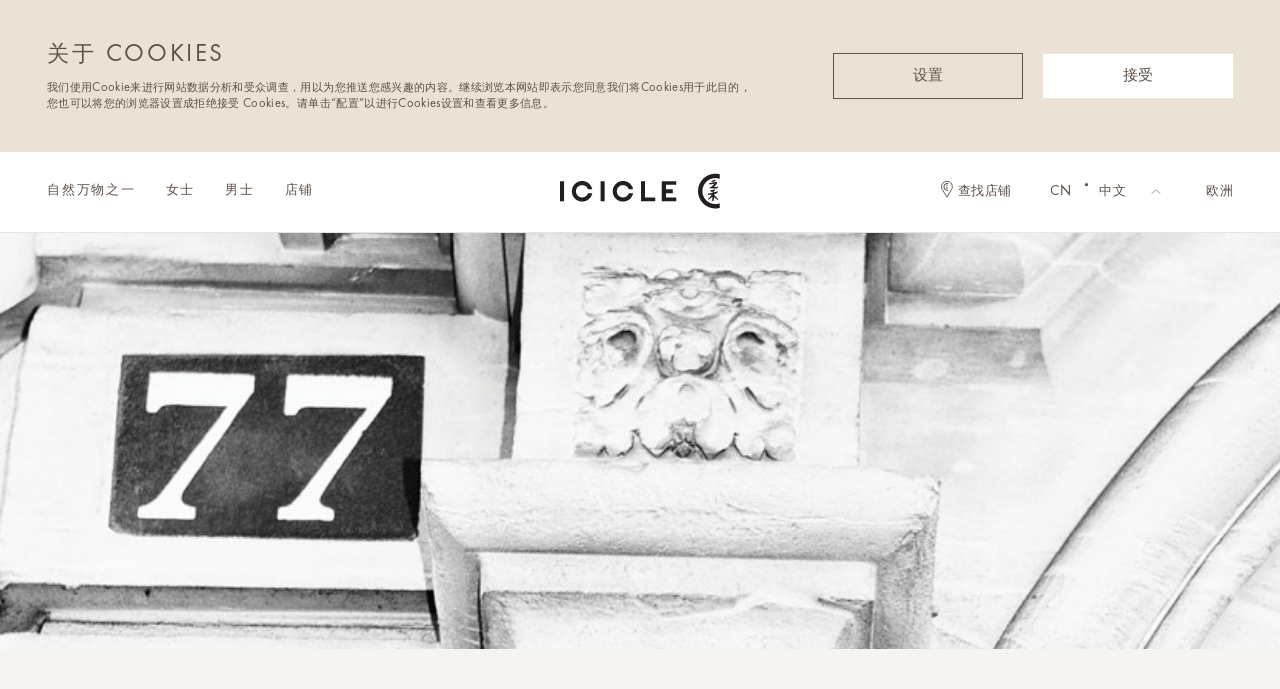

--- FILE ---
content_type: text/html; charset=utf-8
request_url: https://www.icicle.com.cn/cn/paris-design-center/
body_size: 37448
content:
<!DOCTYPE html><html lang="zh" xml:lang="zh"><head><meta name="generator" /><title >巴黎设计中心  - ICICLE</title><meta  property="og:title" content="巴黎设计中心  - ICICLE"/><meta  name="description"/><meta  property="og:description"/><meta  property="generator"/><meta  name="twitter:title" content="巴黎设计中心  - ICICLE"/><meta  name="twitter:description"/><link rel="preload" as="script" href="/templates/src/builder/PageBuilder.5c3b285c.js"/><link rel="preload" as="script" href="/templates/vendors~main.cc4086c0.js"/><link rel="preload" as="script" href="/main.ba7a7c31.js"/><link rel="preload" as="style" href="/main.c8a55e61.css"/><link rel="stylesheet" href="/main.c8a55e61.css"/><link rel="preload" as="style" href="/src/builder/PageBuilder.5c3b285c.css"/><link rel="stylesheet" href="/src/builder/PageBuilder.5c3b285c.css"/><link  rel="canonical" href="https://www.icicle.com.cn/cn/paris-design-center/"/><meta charSet="UTF-8"/><meta name="viewport" content="width=device-width, initial-scale=1,user-scalable=yes"/><meta property="apple-mobile-web-app-capable" content="yes"/><meta property="theme-color" content="#F6F4F0"/><link rel="shortcut icon" href="/favicon.ico"/><link rel="preload" crossorigin="true" href="/fonts/FuturaND-Book.otf" as="font"/><link rel="preload" crossorigin="true" href="/fonts/FuturaND-Light.otf" as="font"/><link rel="preload" crossorigin="true" href="/fonts/FuturaND-Book.otf" as="font"/><meta name="twitter:card" content="summary"/><meta name="twitter:image" content="/assets/share/icicle-share_00.jpg"/><meta property="og:image" content="/assets/share/icicle-share_01.jpg"/><meta property="og:image:width" content="600"/><meta property="og:image:height" content="314"/><meta property="og:site_name" content="ICICLE"/><link rel="manifest" crossorigin="use-credentials" href="/manifest.json"/></head><body><div id="root"><div style="outline:none" tabindex="-1" role="group"><div class="main-container"><div class="app-container"><div class="main-page-container"><div style="outline:none" tabindex="-1" role="group"><div class="page-container default-type"><div class="menu-main-wrapper"><div class="menu-component"><div class="menu-wrapper md-grid-12"><div class="grid-wrapper"><div class="menu-containers md-grid-12"><ul class="menu-categories"><li class="category-link"><div class="button-component menu content uppercase"><div class="link-container"><a href="/cn/made-in-earth/">自然万物之一</a></div></div></li><li class="category-link"><div class="button-component menu content uppercase"><div class="link-container"><a href="/cn/ss26-campaign/">女士</a></div></div></li><li class="category-link"><div class="button-component menu content uppercase"><div class="link-container"><a href="/cn/ss26-campaign/">男士</a></div></div></li><li class="category-link"><div class="button-component menu content uppercase"><div class="link-container"><p>店铺</p></div></div></li></ul><div class="logo-container"><div class="logo"><a default="" href="/"><svg width="196px" height="44px" viewBox="0 0 196 44" style="vertical-align:middle"><defs><polygon points="0.0164 0.329 26.769 0.329 26.769 42.9999 0.0164 42.9999"></polygon></defs><g stroke="none" stroke-width="1" fill="none" fill-rule="evenodd"><g transform="translate(169.000000, 1.671000)"><g><path d="M26.7694,1.0329 C25.0314,0.5749 23.2154,0.3289 21.3534,0.3289 C9.5804,0.3339 0.0214,9.8929 0.0164,21.6639 C0.0214,33.4379 9.5814,42.9949 21.3534,42.9999 L21.3564,42.9999 C23.2184,42.9999 25.0324,42.7559 26.7694,42.3019 L26.7694,36.6439 C25.0724,37.2599 23.2484,37.5939 21.3534,37.5939 C16.9564,37.5929 12.9904,35.8109 10.0954,32.9209 C7.2054,30.0279 5.4254,26.0609 5.4234,21.6639 C5.4254,17.2689 7.2054,13.3019 10.0954,10.4079 C12.9904,7.5179 16.9564,5.7369 21.3534,5.7359 C23.2454,5.7359 25.0694,6.0709 26.7694,6.6889 L26.7694,1.0329 Z" fill="#231F20" mask="url(#mask-2)"></path></g><path d="M17.7186,8.6579 C17.5366,8.7539 16.8516,9.0779 16.7536,9.2349 C16.6796,9.3539 16.5466,9.4789 16.6716,9.8169 C16.7746,10.0939 17.4836,10.1809 17.5436,10.2139 C17.5496,10.2079 18.3836,10.3359 18.4276,10.3239 C18.5436,10.2919 19.3146,10.1279 19.3486,10.1049 C19.3866,10.1279 20.1586,9.8229 20.1746,9.7979 C20.3306,9.7349 21.1866,9.1239 21.1766,9.1399 C21.3746,8.8079 21.4426,8.7299 21.5366,8.5199 C21.5636,8.4599 21.8336,7.8829 21.8336,7.8829 C21.8446,7.8109 21.8736,7.7699 21.8926,7.6929 C21.8106,7.6959 21.5126,7.7999 21.5056,7.8099 C21.3646,7.8499 20.6316,8.0169 20.6206,8.0149 C20.6146,8.0119 20.0166,8.1079 20.0436,8.1019 C19.9766,8.1159 19.8166,8.1479 19.8016,8.1539 C19.6976,8.1979 18.6326,8.4399 18.6126,8.4749 C18.6126,8.4579 17.6836,8.6759 17.7186,8.6579" fill="#231F20"></path><path d="M15.4032,11.6955 C15.3542,11.6735 14.2612,11.9185 14.2262,11.9375 C14.2242,11.9155 13.5432,12.3265 13.5912,12.2885 C13.5022,12.3595 13.4312,12.6195 13.4302,12.5895 C13.4422,12.8915 13.6512,13.2345 13.6512,13.2345 C13.7262,13.2205 14.2522,13.3465 14.3372,13.3545 C14.3652,13.3575 15.8762,13.3765 15.8852,13.3775 C15.9182,13.3785 17.7372,13.0735 17.7862,13.0635 C17.8572,13.0485 18.9642,12.8445 18.9842,12.8355 C19.0502,12.8125 19.8622,12.5255 19.9352,12.4715 C19.9832,12.4695 20.4612,12.2555 20.4682,12.2665 C20.3932,12.3375 19.8472,12.9945 19.8622,13.0035 C19.8262,13.0105 18.6942,14.2605 18.6852,14.2835 C18.5022,14.4345 16.9792,15.8945 16.8942,15.9355 C16.7892,16.0215 15.7982,16.6565 15.5502,16.7835 C15.5042,16.8365 14.2472,17.3615 14.2632,17.3235 C14.2182,17.3135 14.1512,17.4075 14.1022,17.4485 C14.0852,17.5325 14.2142,17.7995 14.2262,17.8575 C14.2682,17.8475 14.7222,18.1005 14.8412,18.1205 C14.8532,18.1235 16.8132,18.1575 16.9472,18.1575 C16.9582,18.1625 18.4472,18.4125 18.4592,18.4055 C18.4702,18.4205 19.6032,18.5265 19.6302,18.5295 C19.6302,18.5295 22.0932,18.6155 23.1072,18.4855 C23.1192,18.4845 23.5522,18.2905 23.7352,18.1495 C23.7042,18.1745 24.2252,17.6915 24.2102,17.7135 C24.2962,17.5965 24.7342,17.1555 24.8162,16.9695 C24.8212,16.9595 25.0132,16.1685 24.9412,16.1915 C24.9262,16.1965 24.2052,16.3905 24.1892,16.3885 C24.1562,16.4115 23.6572,16.4645 23.5902,16.4765 C23.5722,16.4795 22.8982,16.6355 22.8582,16.6375 C22.8692,16.6285 22.1862,16.6145 22.0492,16.6005 C21.8782,16.5165 20.6762,16.4665 20.6742,16.4835 C20.6562,16.5015 20.1842,16.4475 20.0452,16.4405 C19.9102,16.4325 19.3652,16.3985 19.3432,16.3515 C19.3562,16.2595 20.4322,15.4245 20.5282,15.3875 C20.5842,15.3255 20.8682,15.1155 20.9602,15.0585 C20.9602,15.0585 22.0182,14.0675 22.0412,14.0495 C22.0482,14.0645 22.5512,13.3265 22.5512,13.3265 C22.6502,13.1795 22.8762,12.7785 22.8732,12.7705 C22.9192,12.6675 23.3732,11.6955 23.3792,11.3375 C23.3792,11.3175 23.2172,10.4345 23.2282,10.4525 C23.0842,10.2005 22.8132,10.0925 22.6532,10.0725 C22.6432,10.0715 22.3282,10.1825 22.0572,10.2905 C22.0342,10.3005 21.5902,10.5005 21.6612,10.4685 C21.7322,10.4345 21.4802,10.5605 21.2472,10.5965 C21.0242,10.6315 19.9182,10.8185 19.8982,10.8185 C19.8472,10.8225 19.0932,10.9195 19.0442,10.9505 C19.0392,10.9395 16.9102,11.3475 16.9032,11.3525 C16.8942,11.3585 15.7822,11.6475 15.7322,11.6305 L15.4032,11.6955 Z" fill="#231F20"></path><path d="M19.7284,28.9138 C19.7614,28.9158 19.8364,29.0958 19.8364,29.0958 C19.8804,29.1228 20.2034,29.6508 20.2104,29.6798 C20.2484,29.6968 20.4674,29.9198 20.5184,29.9218 C20.5184,29.9318 21.5774,30.6948 21.6014,30.7138 C21.7374,30.8108 22.1684,31.1168 22.1964,31.1398 C22.3204,31.2378 23.1244,31.8368 23.0544,31.7998 C23.2934,31.9268 23.4274,32.0038 23.6094,32.1358 C23.6434,32.1598 24.3544,32.6748 24.3774,32.6978 C24.4074,32.7728 24.8754,32.7588 24.9254,32.7268 C24.9034,32.7408 25.0074,32.6248 25.0234,32.5268 C25.0234,32.5268 24.8324,32.1228 24.7804,32.0768 C24.6414,31.8718 24.4194,31.5738 24.2584,31.3918 C24.2294,31.3568 24.0374,31.0538 24.0194,31.0538 C23.9914,30.9488 23.5294,30.3928 23.5004,30.3508 C23.4924,30.3398 23.3614,30.1628 23.3544,30.1698 C23.2054,29.9778 22.2804,28.9608 22.2734,28.9108 C22.2754,28.9268 21.8774,28.4228 21.8704,28.4078 C21.8694,28.4258 21.5874,28.1438 21.5714,28.1298 C21.5454,28.1428 20.5244,26.8948 20.4974,26.8878 C20.4654,26.8328 20.1684,26.5858 20.1604,26.5878 C20.1094,26.5658 19.8924,26.2098 19.8884,26.1928 C19.8704,26.1688 19.8044,25.8858 19.8044,25.8618 C19.7934,25.8608 19.8294,25.4558 19.8254,25.4618 C19.9394,25.3098 20.0914,25.2878 20.2434,25.2328 C20.4124,25.1728 20.6424,25.1338 20.6714,25.1258 C20.9654,25.0468 22.2674,24.7478 22.3674,24.6718 C22.4624,24.6648 22.8354,24.3988 22.8864,24.3578 C22.8864,24.3578 23.2674,23.8778 23.2514,23.8908 C23.2544,23.8628 24.2424,22.9358 24.3044,22.8898 C24.3304,22.8208 24.1874,22.6958 24.1594,22.6778 C24.1794,22.6838 24.2724,22.5108 24.2604,22.4948 C24.2704,22.4438 24.5984,22.1018 24.6044,22.0788 C24.5744,22.0388 24.5794,21.9618 24.5684,21.9238 C24.4804,21.9148 24.2214,21.7268 24.1954,21.7418 C24.1324,21.7378 23.6784,22.0108 23.6314,22.0258 C23.6304,22.0298 22.8744,22.3528 22.7764,22.3998 C22.7514,22.4118 22.5574,22.4718 22.2204,22.5608 C22.1824,22.5698 21.6034,22.7558 21.5644,22.7658 C21.4734,22.7848 21.0674,22.8738 21.0674,22.8738 C21.0044,22.8808 19.8444,23.0888 19.7574,23.1228 C19.7674,23.1208 19.6374,22.9278 19.6054,22.8498 C19.5344,22.6798 19.5404,22.6358 19.4994,22.5248 C19.4084,22.2768 19.3484,22.1488 19.2974,22.0408 C19.2594,21.9628 19.2184,21.7568 19.2514,21.7448 C19.3004,21.7258 20.3564,21.1768 20.4294,21.1638 C20.4664,21.1198 21.1074,20.6368 21.1474,20.6008 C21.1724,20.5188 21.1664,20.4688 21.1624,20.4178 C21.1544,20.3458 21.0824,20.2988 21.0824,20.2568 C21.0794,20.1978 21.2284,19.6728 21.2284,19.6728 C21.1904,19.6348 20.8214,19.6298 20.6784,19.6878 C20.6124,19.6838 19.8594,19.8398 19.7644,19.8278 L17.6304,20.2068 C17.5274,20.2278 17.3664,20.2568 17.2944,20.2788 C17.2984,20.2628 16.0234,20.5998 16.0074,20.6008 C15.7424,20.6348 15.2644,20.8408 15.2644,20.8408 C15.2644,20.8408 15.0504,21.1218 15.0754,21.3058 C15.0874,21.3998 15.1314,21.4388 15.2474,21.6288 C15.3444,21.7928 15.4664,21.9298 15.8754,22.2218 C16.0574,22.3498 16.3784,22.4028 16.4604,22.4148 C16.5534,22.4258 17.0604,22.4228 17.0824,22.4298 C17.1504,22.4388 17.4164,22.3568 17.4634,22.3498 C17.5184,22.3398 17.6224,22.2768 17.6224,22.2768 C17.6394,22.2508 17.8154,22.3618 17.8394,22.3498 C17.8594,22.3718 18.0044,23.0868 18.0044,23.0868 C17.9964,23.1278 18.0364,23.1848 18.0314,23.1928 C18.0324,23.1918 18.0014,23.5658 18.0134,23.5808 C18.0044,23.5888 17.7254,23.6868 17.7254,23.6868 C17.7494,23.6628 17.5044,23.6948 17.4674,23.7008 C17.1674,23.7468 16.1684,23.9998 16.1684,23.9998 C16.1574,24.0008 14.7344,24.3928 14.7144,24.3938 C14.6634,24.3998 13.9604,24.5658 13.9604,24.5658 C13.8874,24.5888 13.8014,24.5868 13.7204,24.5688 C13.7184,24.5798 13.4574,24.4438 13.3984,24.4528 C13.2474,24.4718 12.7264,24.6848 12.7114,24.7468 C12.7094,24.7568 12.4114,24.9658 12.2534,25.2328 C12.2074,25.3108 12.1314,25.6248 12.1204,25.6518 C12.1434,25.6548 12.1034,25.9658 12.1344,25.9878 C12.1554,25.9778 12.2544,26.1678 12.2744,26.1788 C12.2744,26.1688 13.0914,26.2258 13.5314,26.2448 C13.5794,26.2468 13.9574,26.2438 14.0054,26.2448 C14.1194,26.2458 14.6534,26.2558 14.8844,26.2618 C14.9844,26.2638 15.8204,26.2238 15.9064,26.2068 C15.8734,26.2128 16.7714,26.0418 16.7834,26.0388 C16.7974,26.0238 17.1924,25.9498 17.2484,25.9558 C17.2674,25.9568 17.2264,26.0398 17.2364,26.0198 C17.1904,26.1108 17.0734,26.2278 17.0324,26.3028 C17.0234,26.3188 16.4324,26.8738 16.4324,26.8738 C16.3834,26.9448 15.8204,27.5168 15.7874,27.5958 C15.7794,27.5958 15.7054,27.6868 15.7014,27.6908 C15.6014,27.8138 15.1504,28.3678 15.1314,28.3708 C15.1314,28.3948 13.6824,30.1288 13.6854,30.1268 C13.6784,30.1318 13.6024,30.2588 13.5964,30.2638 C13.5834,30.3198 13.2924,30.5788 13.2824,30.6218 C13.1484,30.7408 12.5824,31.3478 12.5664,31.3318 C12.5664,31.3318 12.3844,31.5738 12.3684,31.6168 C12.3104,31.7738 12.5004,32.0298 12.4704,32.0248 C12.6724,32.0598 12.9774,31.9728 13.0034,31.9608 C13.1954,31.8718 13.3884,31.7648 13.3924,31.7638 C13.3984,31.7608 14.0494,31.3798 14.0574,31.3748 C14.2074,31.2868 14.2384,31.2668 14.3294,31.1998 C14.4634,31.1018 15.3974,30.4418 15.4094,30.4388 C15.5274,30.3828 16.4404,29.5868 16.4554,29.5758 C16.5144,29.5578 17.5454,28.6198 17.5664,28.6128 C17.5664,28.6128 17.7564,28.4188 17.7634,28.4188 C17.7674,28.4448 17.7394,28.9778 17.7414,28.9918 C17.7434,29.0088 17.5054,31.1208 17.5294,31.1928 C17.5034,31.2358 17.4234,31.9728 17.3974,31.9378 C17.4204,31.9878 17.3024,33.0158 17.3444,33.0908 C17.5444,33.4438 17.7554,33.5678 17.7554,33.5678 C17.7494,33.6028 17.8694,33.7008 17.9464,33.7068 C17.9984,33.7108 18.5894,33.6698 18.6004,33.6588 C18.7264,33.6408 18.8744,33.4278 18.8804,33.4178 C18.9124,33.4218 19.1724,32.9228 19.1964,32.9288 C19.2064,32.8598 19.4574,31.9338 19.4214,31.8718 C19.4534,31.8678 19.6804,31.0928 19.6754,31.1198 C19.7034,30.9158 19.5834,30.5468 19.5904,30.5128 C19.5914,30.5058 19.6684,29.7168 19.6694,29.6798 C19.6704,29.6628 19.7114,28.9208 19.7284,28.9138" fill="#231F20"></path></g><polygon fill="#231F20" points="124.7684 35.785 124.7694 35.785 142.2634 35.785 142.2634 31.284 129.7434 31.284 129.7434 25.877 138.2324 25.877 138.2324 21.142 129.7434 21.142 129.7434 15.447 142.2634 15.447 142.2634 11.302 124.7694 11.304"></polygon><polygon fill="#231F20" points="104.2343 11.3069 99.2603 11.3069 99.2603 31.2229 99.2603 35.7899 104.2343 35.7899 116.7573 35.7899 116.7573 31.2229 104.2343 31.2229"></polygon><path d="M77.1771,31.1453 C72.9911,31.1453 69.5981,27.7523 69.5981,23.5673 C69.5981,19.3823 72.9911,15.9893 77.1771,15.9893 C80.5051,15.9893 83.3251,18.1393 84.3441,21.1243 L89.5761,21.1243 C88.4381,15.3143 83.3191,10.9293 77.1771,10.9293 C70.1961,10.9293 64.5381,16.5873 64.5381,23.5673 C64.5381,30.5473 70.1961,36.2063 77.1771,36.2063 C83.3611,36.2063 88.5071,31.7603 89.5971,25.8903 L84.3881,25.8903 C83.4071,28.9383 80.5501,31.1453 77.1771,31.1453" fill="#231F20"></path><polygon fill="#231F20" points="49.744 35.789 54.718 35.789 54.718 11.306 49.744 11.306"></polygon><path d="M27.1273,31.1453 C22.9423,31.1453 19.5493,27.7523 19.5493,23.5673 C19.5493,19.3823 22.9423,15.9893 27.1273,15.9893 C30.4563,15.9893 33.2773,18.1393 34.2953,21.1243 L39.5283,21.1243 C38.3893,15.3143 33.2713,10.9293 27.1273,10.9293 C20.1473,10.9293 14.4893,16.5873 14.4893,23.5673 C14.4893,30.5473 20.1473,36.2063 27.1273,36.2063 C33.3143,36.2063 38.4583,31.7603 39.5493,25.8903 L34.3393,25.8903 C33.3573,28.9383 30.5023,31.1453 27.1273,31.1453" fill="#231F20"></path><polygon fill="#231F20" points="0 35.803 4.974 35.803 4.974 11.32 0 11.32"></polygon></g></svg></a></div></div><ul class="menu-actions"><li class="action-link"><div class="button-component menu content"><div class="link-container"><a href="/cn/store-locator/"><p class="icon-container"><svg class="picker-icon" width="25px" height="35px" viewBox="0 0 25 35"><defs><polygon points="0.00611725325 0.120238156 9.98492391 0.120238156 9.98492391 15.7149808 0.00611725325 15.7149808"></polygon></defs><g stroke="none" stroke-width="1" fill="none" fill-rule="evenodd"><g transform="translate(-708.000000, -299.000000)"><g transform="translate(709.000000, 300.000000)"><g transform="translate(4.140000, 3.154930)"><g transform="translate(0.000000, 0.245227)"><path d="M9.98507311,0.377489336 C9.33679347,0.210106128 8.65941957,0.12020161 7.96488753,0.12020161 C3.57352031,0.122028937 0.00798226948,3.61551385 0.00611725325,7.91740849 C0.00798226948,12.2203995 3.57389331,15.7131535 7.96488753,15.7149808 L7.96600654,15.7149808 C8.66053858,15.7149808 9.33716647,15.6258072 9.98507311,15.4598859 L9.98507311,13.392082 C9.3520866,13.6172087 8.67172868,13.7392742 7.96488753,13.7392742 C6.32479225,13.7389088 4.84546138,13.0876492 3.76561698,12.0314539 C2.68763759,10.9741621 2.02369181,9.52436038 2.02294581,7.91740849 C2.02369181,6.31118753 2.68763759,4.86138581 3.76561698,3.80372859 C4.84546138,2.74753324 6.32479225,2.09663914 7.96488753,2.09627368 C8.67060967,2.09627368 9.35096759,2.21870463 9.98507311,2.44456232 L9.98507311,0.377489336 Z" fill="#5F4F46" mask="url(#mask-2)"></path></g><path d="M6.60909533,3.40939129 C6.54120874,3.44447598 6.28570151,3.56288681 6.24914719,3.6202649 C6.22154495,3.6637553 6.17193552,3.70943849 6.21856093,3.83296583 C6.25698026,3.93419978 6.52143956,3.96599528 6.54381976,3.97805564 C6.54605778,3.97586285 6.85714249,4.02264244 6.87355463,4.01825685 C6.91682301,4.00656195 7.20440851,3.94662561 7.21709062,3.9382199 C7.23126474,3.94662561 7.51922325,3.83515862 7.5251913,3.82602199 C7.58337981,3.80299766 7.90267059,3.57969823 7.89894056,3.58554567 C7.9727952,3.46421112 7.99815942,3.43570481 8.03322172,3.35895705 C8.04329281,3.33702912 8.14400369,3.12615551 8.14400369,3.12615551 C8.14810672,3.099842 8.15892382,3.08485791 8.16601088,3.05671707 C8.13542461,3.05781346 8.02426965,3.09582188 8.02165862,3.09947653 C7.96906517,3.11409515 7.69565379,3.17512789 7.69155075,3.17439696 C7.68931273,3.17330057 7.46625679,3.20838526 7.47632788,3.20619246 C7.45133666,3.21130898 7.39165614,3.22300388 7.38606109,3.22519667 C7.34726875,3.24127715 6.9500203,3.32971981 6.94256023,3.3425111 C6.94256023,3.33629819 6.59604021,3.41596967 6.60909533,3.40939129" fill="#5F4F46"></path><path d="M5.74544361,4.51952936 C5.72716645,4.51148912 5.3194739,4.60102817 5.30641879,4.60797201 C5.30567278,4.59993177 5.05165757,4.7501381 5.06956173,4.73625041 C5.03636444,4.76219846 5.00988121,4.8572195 5.0095082,4.84625553 C5.01398424,4.95662612 5.09194192,5.08198079 5.09194192,5.08198079 C5.11991717,5.07686428 5.31611687,5.12291293 5.34782215,5.12583666 C5.35826624,5.12693305 5.92187415,5.1338769 5.92523118,5.13424236 C5.93754028,5.13460783 6.61603319,5.02314085 6.63431035,5.01948619 C6.66079358,5.01400421 7.07370817,4.93944924 7.08116824,4.93616005 C7.10578645,4.92775434 7.40866509,4.82286574 7.43589432,4.8031306 C7.45379848,4.80239967 7.63209403,4.72419005 7.63470506,4.72821017 C7.60672981,4.75415822 7.40307004,4.99426907 7.40866509,4.99755826 C7.39523697,5.00011652 6.9729973,5.45694842 6.96964027,5.46535412 C6.90138067,5.52053942 6.33329673,6.05411908 6.30159145,6.06910316 C6.26242611,6.1005332 5.89277989,6.3326038 5.80027509,6.37901793 C5.78311694,6.3983876 5.31425186,6.590257 5.32021991,6.57636931 C5.30343476,6.57271465 5.27844355,6.60706841 5.26016639,6.6220525 C5.25382533,6.6527516 5.30194275,6.75033089 5.30641879,6.77152789 C5.32208493,6.76787324 5.4914284,6.86033602 5.53581579,6.86764533 C5.54029182,6.86874172 6.27137819,6.88116755 6.32136062,6.88116755 C6.32546366,6.88299488 6.88086549,6.97436126 6.88534153,6.971803 C6.88944457,6.97728498 7.31205725,7.01602433 7.32212833,7.01712072 C7.32212833,7.01712072 8.24083533,7.04855076 8.61906062,7.00104024 C8.62353666,7.00067478 8.78504707,6.92977446 8.85330666,6.87824383 C8.84174356,6.88738046 9.03607825,6.71086062 9.0304832,6.71890086 C9.06256148,6.67614139 9.22593691,6.5149711 9.25652317,6.44699451 C9.25838819,6.44333986 9.33000481,6.15425663 9.30314858,6.16266234 C9.29755353,6.16448967 9.02861819,6.23538998 9.02265014,6.23465905 C9.01034103,6.24306475 8.82421241,6.26243442 8.79922119,6.26682001 C8.79250713,6.26791641 8.54110294,6.32492903 8.52618281,6.32565996 C8.53028585,6.32237077 8.27552463,6.31725425 8.22442319,6.31213774 C8.16063963,6.28143863 7.71228973,6.26316536 7.71154372,6.26937827 C7.70482967,6.27595665 7.52877213,6.25622151 7.47692468,6.25366325 C7.42656924,6.25073953 7.22328247,6.2383137 7.2150764,6.22113682 C7.21992544,6.18751399 7.62127694,5.88235028 7.65708525,5.86882806 C7.67797343,5.8461692 7.78390635,5.76942144 7.81822265,5.7485899 C7.81822265,5.7485899 8.21286009,5.38641357 8.22143916,5.37983519 C8.22405019,5.38531718 8.41167082,5.11560362 8.41167082,5.11560362 C8.44859814,5.06188019 8.53289687,4.91532852 8.53177786,4.91240479 C8.54893601,4.87476184 8.71827949,4.51952936 8.72051751,4.3886927 C8.72051751,4.38138339 8.66009098,4.05867734 8.66419402,4.06525572 C8.61048155,3.9731584 8.50939767,3.93368813 8.44971715,3.92637882 C8.44598712,3.92601335 8.32849109,3.96658003 8.22740721,4.0060503 C8.21882814,4.00970496 8.0532147,4.08279806 8.07969793,4.07110316 C8.10618116,4.05867734 8.01218434,4.10472599 7.92527458,4.11788275 C7.84209486,4.13067404 7.42955327,4.1990161 7.4220932,4.1990161 C7.40307004,4.20047796 7.12182559,4.23592811 7.10354843,4.24725755 C7.10168342,4.24323742 6.3075595,4.39234736 6.30494848,4.39417468 C6.30159145,4.39636748 5.88681184,4.50198701 5.86816168,4.4957741 L5.74544361,4.51952936 Z" fill="#5F4F46"></path><path d="M7.35875725,10.8122243 C7.37106636,10.8129553 7.3990416,10.8787391 7.3990416,10.8787391 C7.41545375,10.8886066 7.5359338,11.0815724 7.53854482,11.0921709 C7.55271894,11.0983838 7.63440665,11.1798826 7.65342982,11.1806136 C7.65342982,11.1842682 8.04844026,11.4631184 8.05739233,11.4700623 C8.10812078,11.5055124 8.26888518,11.6173449 8.27932927,11.6257506 C8.32558167,11.6615662 8.62547628,11.88048 8.59936605,11.8669578 C8.68851383,11.9133719 8.73849626,11.9415128 8.80638285,11.9897542 C8.81906496,11.9985254 9.08427027,12.1867401 9.09284935,12.1951459 C9.10403944,12.2225558 9.27860496,12.2174393 9.29725513,12.2057444 C9.28904906,12.2108609 9.32784139,12.1684669 9.33380944,12.1326513 C9.33380944,12.1326513 9.26256582,11.9850032 9.24316966,11.9681918 C9.1913222,11.8932713 9.10851548,11.7843626 9.04846196,11.7178479 C9.03764487,11.7050566 8.96602824,11.5943205 8.95931419,11.5943205 C8.94887009,11.5559467 8.77654259,11.3527478 8.7657255,11.3373983 C8.76274147,11.3333782 8.71387805,11.2686908 8.71126703,11.271249 C8.65568954,11.2010796 8.31066154,10.8294012 8.30805052,10.8111279 C8.30879652,10.8169754 8.16034123,10.6327808 8.15773021,10.6272988 C8.1573572,10.6338772 8.05217029,10.5308159 8.04620224,10.5256994 C8.03650415,10.5304504 7.65566784,10.0743494 7.64559675,10.0717912 C7.63366065,10.0516906 7.52287868,9.9614206 7.51989466,9.96215153 C7.50087149,9.95411129 7.41992979,9.82400556 7.41843777,9.81779265 C7.41172371,9.80902147 7.3871055,9.70559473 7.3871055,9.69682356 C7.38300246,9.69645809 7.39643058,9.54844456 7.39493857,9.55063735 C7.43746094,9.49508659 7.49415743,9.48704635 7.55085393,9.46694575 C7.61389147,9.44501782 7.69968222,9.43076466 7.71049931,9.42784094 C7.82016227,9.39896916 8.3058125,9.28969497 8.34311282,9.26191959 C8.37854813,9.25936133 8.51767834,9.1621475 8.53670151,9.14716342 C8.53670151,9.14716342 8.67881574,8.97173997 8.67284769,8.97649102 C8.6739667,8.96625798 9.04249391,8.62747145 9.06562011,8.61066003 C9.07531819,8.58544291 9.02197873,8.53975972 9.01153464,8.53318134 C9.0189947,8.53537414 9.05368401,8.4721486 9.04920797,8.46630115 C9.052938,8.44766241 9.17528306,8.3226732 9.17752108,8.3142675 C9.16633099,8.29964888 9.168196,8.27150803 9.16409297,8.25762034 C9.13126868,8.25433115 9.03466084,8.18562363 9.02496276,8.19110562 C9.00146355,8.18964375 8.83212008,8.28941584 8.81458893,8.29489782 C8.81421592,8.29635969 8.53222547,8.41440505 8.49567115,8.43158193 C8.48634607,8.43596751 8.41398344,8.45789545 8.28828134,8.49042188 C8.27410722,8.49371107 8.05813834,8.56168765 8.04359121,8.56534231 C8.00964792,8.57228615 7.8582086,8.60481258 7.8582086,8.60481258 C7.8347094,8.60737084 7.40202563,8.68338767 7.36957435,8.6958135 C7.37330438,8.69508257 7.32481396,8.62454772 7.31287785,8.59604141 C7.28639462,8.53391227 7.28863264,8.51783179 7.27333951,8.47726512 C7.23939621,8.38662967 7.21701602,8.33985008 7.19799285,8.30037981 C7.18381873,8.2718735 7.1685256,8.1965876 7.1808347,8.19220201 C7.19911186,8.18525817 7.59300329,7.9846176 7.62023253,7.97986654 C7.63403365,7.96378606 7.87312873,7.78726622 7.88804886,7.77410946 C7.89737394,7.74414128 7.89513592,7.72586801 7.89364391,7.70722927 C7.89065988,7.68091575 7.86380365,7.66373887 7.86380365,7.64838932 C7.86268464,7.62682685 7.91826212,7.43495745 7.91826212,7.43495745 C7.904088,7.42106976 7.7664498,7.41924244 7.71311034,7.44043944 C7.68849212,7.43897757 7.40762068,7.4959902 7.37218537,7.49160461 L6.57619644,7.63011604 C6.53777711,7.63779082 6.47772358,7.64838932 6.45086735,7.65642956 C6.45235936,7.65058211 5.97678022,7.77374399 5.97081217,7.77410946 C5.87196631,7.78653528 5.69367076,7.86182118 5.69367076,7.86182118 C5.69367076,7.86182118 5.61384806,7.96451699 5.62317315,8.03176265 C5.62764919,8.06611641 5.64406133,8.08036956 5.6873297,8.14980801 C5.72351102,8.20974436 5.76901742,8.25981313 5.92157574,8.36652907 C5.98946233,8.41330865 6.10919638,8.43267832 6.13978264,8.43706391 C6.17447194,8.44108403 6.36358459,8.43998763 6.37179066,8.44254589 C6.39715488,8.44583508 6.49637375,8.41586691 6.5139049,8.41330865 C6.53442008,8.409654 6.57321242,8.38662967 6.57321242,8.38662967 C6.57955347,8.37712757 6.64520204,8.41769424 6.65415412,8.41330865 C6.66161419,8.42134889 6.71569966,8.68265674 6.71569966,8.68265674 C6.71271563,8.69764083 6.72763576,8.71847236 6.72577074,8.72139609 C6.72614375,8.72103062 6.71458065,8.85771472 6.71905669,8.86319671 C6.71569966,8.86612043 6.61163175,8.90193605 6.61163175,8.90193605 C6.62058383,8.89316488 6.52919803,8.90485978 6.51539691,8.90705257 C6.40349594,8.92386398 6.03086569,9.01632676 6.03086569,9.01632676 C6.02676266,9.01669223 5.49597904,9.15995471 5.48851897,9.16032018 C5.46949581,9.16251297 5.20727453,9.22318025 5.20727453,9.22318025 C5.18004529,9.23158595 5.14796701,9.23085502 5.11775375,9.22427664 C5.11700774,9.22829676 5.01965389,9.17859345 4.9976467,9.18188264 C4.94132321,9.18882649 4.74698852,9.26667064 4.74139347,9.2893295 C4.74064746,9.29298416 4.6294925,9.36936645 4.57055798,9.46694575 C4.55339983,9.49545206 4.52505159,9.61020823 4.52094855,9.6200758 C4.52952763,9.6211722 4.5146075,9.73483197 4.5261706,9.74287222 C4.53400367,9.73921756 4.57093099,9.80865601 4.57839105,9.81267613 C4.57839105,9.80902147 4.8831347,9.82985301 5.04725613,9.83679685 C5.06516029,9.83752778 5.20615552,9.83643139 5.22405967,9.83679685 C5.26658204,9.83716232 5.46576578,9.84081697 5.55192953,9.84300977 C5.58922985,9.8437407 5.90106056,9.82912208 5.93313884,9.82290916 C5.92082974,9.82510196 6.25578665,9.76260735 6.26026269,9.76151096 C6.26548474,9.75602897 6.41282102,9.72898453 6.4337092,9.73117732 C6.44079626,9.73154278 6.42550313,9.76187642 6.42923316,9.75456711 C6.41207501,9.78782447 6.36843363,9.83058394 6.3531405,9.85799385 C6.34978347,9.8638413 6.12933855,10.0666747 6.12933855,10.0666747 C6.11106139,10.0926227 5.90106056,10.301669 5.88875146,10.3305408 C5.88576743,10.3305408 5.85816519,10.3637981 5.85667318,10.36526 C5.81937285,10.4102123 5.65114839,10.6126802 5.64406133,10.6137766 C5.64406133,10.6225477 5.10357962,11.2562649 5.10469863,11.255534 C5.10208761,11.2573613 5.07373936,11.3037755 5.07150134,11.3056028 C5.0666523,11.3260688 4.95810836,11.4207244 4.95437832,11.4364394 C4.90439589,11.4799298 4.69327605,11.7017674 4.687308,11.69592 C4.687308,11.69592 4.61942141,11.7843626 4.61345336,11.8000776 C4.59181917,11.8574557 4.66268979,11.9510149 4.65149969,11.9491876 C4.72684634,11.9619789 4.84061233,11.9301834 4.85031042,11.9257978 C4.92192704,11.8932713 4.99391667,11.8541665 4.99540868,11.8538011 C4.9976467,11.8527047 5.24047181,11.7134623 5.24345584,11.711635 C5.29940633,11.679474 5.31096943,11.6721647 5.34491272,11.6476785 C5.39489516,11.6118629 5.74328019,11.3706556 5.74775623,11.3695592 C5.79177061,11.3490932 6.13232258,11.0581826 6.13791763,11.0541625 C6.15992482,11.0475841 6.54449117,10.7047775 6.55232423,10.7022192 C6.55232423,10.7022192 6.62319485,10.6313189 6.62580587,10.6313189 C6.62729789,10.640821 6.6168538,10.8356141 6.6175998,10.8407306 C6.61834581,10.8469436 6.52957104,11.6188067 6.53852311,11.6451202 C6.52882503,11.6608353 6.49898477,11.9301834 6.48928669,11.9173921 C6.49786576,11.9356653 6.45385138,12.3113639 6.46951751,12.3387738 C6.54411816,12.4677831 6.62282185,12.5131009 6.62282185,12.5131009 C6.62058383,12.5258922 6.66534422,12.5617078 6.69406547,12.5639006 C6.71346164,12.5653624 6.93390656,12.5503783 6.93800959,12.5463582 C6.985008,12.5397798 7.04021248,12.4619357 7.0424505,12.458281 C7.0543866,12.4597429 7.15136745,12.2773756 7.16031953,12.2795684 C7.16404956,12.2543513 7.25767337,11.9159302 7.24424526,11.8932713 C7.25618136,11.8918095 7.3408531,11.6085737 7.33898808,11.6184413 C7.34943217,11.5438863 7.30467178,11.4090295 7.30728281,11.3966037 C7.30765581,11.3940454 7.33637706,11.1056931 7.33675006,11.0921709 C7.33712306,11.085958 7.3524162,10.8147826 7.35875725,10.8122243" fill="#5F4F46"></path></g><path d="M11.3071189,0 C5.0723619,0 -3.55271368e-15,4.84808156 -3.55271368e-15,10.8069911 C-3.55271368e-15,12.580737 0.461097421,14.3415824 1.32712459,15.8882522 L1.34047711,15.9125273 C1.4935957,16.1851018 1.66500145,16.4597571 1.85019513,16.7294186 L11.3071189,31.8312967 L20.7638975,16.7295573 C20.9490912,16.4601732 21.1203518,16.1853792 21.2737607,15.9125273 L21.2875486,15.8876973 C22.1554626,14.3329821 22.6140927,12.5762981 22.6140927,10.8069911 C22.6140927,4.84808156 17.5418759,0 11.3071189,0" stroke="#5F4F46" stroke-width="1.90817308"></path></g></g></g></svg></p><p>查找店铺</p></a></div></div></li><li class="action-link"><div class="locales-switch-component"><div class="locales-wrapper"><div class="current-container"><div class="button-component content menu-lang uppercase"><div class="link-container"><p>CN</p></div></div><div class="separator"><span>·</span></div><div class="button-component content menu-lang uppercase"><div class="link-container"><p>中文</p></div></div></div><span class="arrow"><span class="line"></span><span class="line rotate"></span></span></div></div></li><li class="action-link"><div class="button-component menu content"><div class="link-container"><a href="https://eu.icicle.com/en" target="_blank"><p class="icon-container"></p><p>欧洲</p></a></div></div></li></ul><div class="menu-burger"><span></span><span></span></div></div></div></div><div class="menu-categories-banner md-grid-12"><div class="menu-categories-container grid-wrapper"><div class="menu-category-container"><div class="category-wrapper grid-wrapper"><div class="img-wrapper md-grid-4 pad-2-right"><div class="img-container"><div class="cover-img-component"><div class="img-wrapper grid-12"><img alt="" src="https://backend.icicle.com.cn/img/cc71a210-6767-4a1e-9d03-3653ac1ec34b/icicle-made-in-earth-icicle-s-philosophy-0ter-cover.jpg?w=500&amp;dpr=1&amp;q=90&amp;last=1768967393348"/></div></div></div><p class="content-component default">之禾理念</p></div><ul class="column-container pad-3-right"><li class="link-container column-title"><div class="button-component content menu-link uppercase"><div class="link-container"><a href="/cn/made-in-earth/">自然万物之一</a></div></div></li><li class="link-container"><div class="button-component content menu-link"><div class="link-container"><a href="/cn/icicle-s-philosophy/">之禾理念</a></div></div></li><li class="link-container"><div class="button-component content menu-link"><div class="link-container"><a href="/cn/shanghai-where-the-journey-begins/">品牌故事，始于上海</a></div></div></li><li class="link-container"><div class="button-component content menu-link"><div class="link-container"><a href="/cn/natural-way/">自然之道</a></div></div></li><li class="link-container"><div class="button-component content menu-link"><div class="link-container"><a aria-current="page" href="/cn/paris-design-center/">巴黎设计中心</a></div></div></li><li class="link-container"><div class="button-component content menu-link"><div class="link-container"><a href="/cn/icicle-aircoat-women/">之禾经典</a></div></div></li></ul></div></div><div class="menu-category-container"><div class="category-wrapper grid-wrapper"><div class="img-wrapper md-grid-4 pad-2-right"><div class="img-container"><div class="cover-img-component"><div class="img-wrapper grid-12"><img alt="" src="https://backend.icicle.com.cn/img/bc4ca1c1-54fa-4a8a-91d6-69b1062473c7/ss26-campaign-16-9-no-logo-lr-1.jpg?w=500&amp;dpr=1&amp;q=90&amp;last=1768967393348"/></div></div></div><p class="content-component default">2026春夏系列</p></div><ul class="column-container pad-3-right"><li class="link-container column-title"><div class="button-component content menu-link uppercase"><div class="link-container"><p>2026春夏</p></div></div></li><li class="link-container"><div class="button-component content menu-link"><div class="link-container"><a href="/cn/ss26-campaign/">系列发布</a></div></div></li></ul><ul class="column-container pad-3-right"><li class="link-container column-title"><div class="button-component content menu-link uppercase"><div class="link-container"><p>2025秋冬</p></div></div></li><li class="link-container"><div class="button-component content menu-link"><div class="link-container"><a href="/cn/aw25-campaign/">系列发布</a></div></div></li></ul><ul class="column-container pad-3-right"><li class="link-container column-title"><div class="button-component content menu-link uppercase"><div class="link-container"><a href="/cn/icicle-aircoat-women/">之禾经典</a></div></div></li><li class="link-container"><div class="button-component content menu-link"><div class="link-container"><a href="/cn/icicle-aircoat-women/">Aircoat</a></div></div></li><li class="link-container"><div class="button-component content menu-link"><div class="link-container"><a href="/cn/light-suit-women/">轻结构套装</a></div></div></li><li class="link-container"><div class="button-component content menu-link"><div class="link-container"><a href="/cn/seamless-knit-women/">无缝针织</a></div></div></li><li class="link-container"><div class="button-component content menu-link"><div class="link-container"><a href="/cn/icicle-atelier-dress/">工坊礼裙</a></div></div></li><li class="link-container"><div class="button-component content menu-link"><div class="link-container"><a href="/cn/icicle-dew-trench/">露珠风衣</a></div></div></li><li class="link-container"><div class="button-component content menu-link"><div class="link-container"><a href="/cn/icicle-hug-down/">Hug羽绒服</a></div></div></li></ul></div></div><div class="menu-category-container"><div class="category-wrapper grid-wrapper"><div class="img-wrapper md-grid-4 pad-2-right"><div class="img-container"><div class="cover-img-component"><div class="img-wrapper grid-12"><img alt="" src="https://backend.icicle.com.cn/img/bc4ca1c1-54fa-4a8a-91d6-69b1062473c7/ss26-campaign-16-9-no-logo-lr-1.jpg?w=500&amp;dpr=1&amp;q=90&amp;last=1768967393349"/></div></div></div><p class="content-component default">2026春夏系列</p></div><ul class="column-container pad-3-right"><li class="link-container column-title"><div class="button-component content menu-link uppercase"><div class="link-container"><p>2026春夏</p></div></div></li><li class="link-container"><div class="button-component content menu-link"><div class="link-container"><a href="/cn/ss26-campaign/">系列发布</a></div></div></li></ul><ul class="column-container pad-3-right"><li class="link-container column-title"><div class="button-component content menu-link uppercase"><div class="link-container"><p>2025秋冬</p></div></div></li><li class="link-container"><div class="button-component content menu-link"><div class="link-container"><a href="/cn/aw25-campaign/">系列发布</a></div></div></li></ul><ul class="column-container pad-3-right"><li class="link-container column-title"><div class="button-component content menu-link uppercase"><div class="link-container"><a href="/cn/icicle-aircoat-men/">之禾经典</a></div></div></li><li class="link-container"><div class="button-component content menu-link"><div class="link-container"><a href="/cn/icicle-aircoat-men/">Aircoat</a></div></div></li><li class="link-container"><div class="button-component content menu-link"><div class="link-container"><a href="/cn/light-suit-men/">轻结构套装</a></div></div></li><li class="link-container"><div class="button-component content menu-link"><div class="link-container"><a href="/cn/seamless-knit-men/">无缝针织</a></div></div></li></ul></div></div><div class="menu-category-container"><div class="category-wrapper grid-wrapper"><div class="img-wrapper md-grid-4 pad-2-right"><div class="img-container"><div class="cover-img-component"><div class="img-wrapper grid-12"><img alt="" src="https://backend.icicle.com.cn/img/25dd698d-be7b-4813-9533-7b9e05d1ee95/hd-34-028a2743.jpg?w=500&amp;dpr=1&amp;q=90&amp;last=1768967393350"/></div></div></div><p class="content-component default">巴黎乔治五世旗舰店</p></div><ul class="column-container pad-3-right"><li class="link-container column-title"><div class="button-component content menu-link uppercase"><div class="link-container"><p>店铺</p></div></div></li><li class="link-container"><div class="button-component content menu-link"><div class="link-container"><a href="/cn/george-v-store/">乔治五世</a></div></div></li><li class="link-container"><div class="button-component content menu-link"><div class="link-container"><a href="/cn/50-fsh/">福宝-圣奥诺雷</a></div></div></li><li class="link-container"><div class="button-component content menu-link"><div class="link-container"><a href="/cn/iccf-garden/">之禾卡纷花园</a></div></div></li></ul></div></div></div></div><div class="menu-mobile"><div class="menu-mobile-categories grid-wrapper"><ul class="menu-categories"><li class="category-link"><div class="button-component title content uppercase"><div class="link-container"><a href="/cn/made-in-earth/">自然万物之一</a></div></div><div class="category-link-arrow"><svg style="width:11px;vertical-align:middle" viewBox="0 0 9 16"><g transform="translate(-1153.000000, -2431.000000)" stroke="#5F4F46" stroke-width="1.15"><g transform="translate(620.000000, 1869.000000)"><g transform="translate(533.000000, 1.000000)"><polygon transform="translate(4.500000, 569.000000) rotate(90.000000) translate(-4.500000, -569.000000)" points="-2 566.373593 4.5 572 11 566.373593 10.5684 566.001125 4.5 571.253938 -1.5684 566"></polygon></g></g></g></svg></div></li><li class="category-link"><div class="button-component title content uppercase"><div class="link-container"><a href="/cn/ss26-campaign/">女士</a></div></div><div class="category-link-arrow"><svg style="width:11px;vertical-align:middle" viewBox="0 0 9 16"><g transform="translate(-1153.000000, -2431.000000)" stroke="#5F4F46" stroke-width="1.15"><g transform="translate(620.000000, 1869.000000)"><g transform="translate(533.000000, 1.000000)"><polygon transform="translate(4.500000, 569.000000) rotate(90.000000) translate(-4.500000, -569.000000)" points="-2 566.373593 4.5 572 11 566.373593 10.5684 566.001125 4.5 571.253938 -1.5684 566"></polygon></g></g></g></svg></div></li><li class="category-link"><div class="button-component title content uppercase"><div class="link-container"><a href="/cn/ss26-campaign/">男士</a></div></div><div class="category-link-arrow"><svg style="width:11px;vertical-align:middle" viewBox="0 0 9 16"><g transform="translate(-1153.000000, -2431.000000)" stroke="#5F4F46" stroke-width="1.15"><g transform="translate(620.000000, 1869.000000)"><g transform="translate(533.000000, 1.000000)"><polygon transform="translate(4.500000, 569.000000) rotate(90.000000) translate(-4.500000, -569.000000)" points="-2 566.373593 4.5 572 11 566.373593 10.5684 566.001125 4.5 571.253938 -1.5684 566"></polygon></g></g></g></svg></div></li><li class="category-link"><div class="button-component title content uppercase"><div class="link-container"><p>店铺</p></div></div><div class="category-link-arrow"><svg style="width:11px;vertical-align:middle" viewBox="0 0 9 16"><g transform="translate(-1153.000000, -2431.000000)" stroke="#5F4F46" stroke-width="1.15"><g transform="translate(620.000000, 1869.000000)"><g transform="translate(533.000000, 1.000000)"><polygon transform="translate(4.500000, 569.000000) rotate(90.000000) translate(-4.500000, -569.000000)" points="-2 566.373593 4.5 572 11 566.373593 10.5684 566.001125 4.5 571.253938 -1.5684 566"></polygon></g></g></g></svg></div></li></ul></div><div class="menu-mobile-actions"><div class="grid-wrapper"><ul class="menu-actions"><li class="action-link"><div class="button-component menu content"><div class="link-container"><a href="/cn/store-locator/">查找店铺</a></div></div><div class="icon-container"><svg class="picker-icon" width="25px" height="35px" viewBox="0 0 25 35"><defs><polygon points="0.00611725325 0.120238156 9.98492391 0.120238156 9.98492391 15.7149808 0.00611725325 15.7149808"></polygon></defs><g stroke="none" stroke-width="1" fill="none" fill-rule="evenodd"><g transform="translate(-708.000000, -299.000000)"><g transform="translate(709.000000, 300.000000)"><g transform="translate(4.140000, 3.154930)"><g transform="translate(0.000000, 0.245227)"><path d="M9.98507311,0.377489336 C9.33679347,0.210106128 8.65941957,0.12020161 7.96488753,0.12020161 C3.57352031,0.122028937 0.00798226948,3.61551385 0.00611725325,7.91740849 C0.00798226948,12.2203995 3.57389331,15.7131535 7.96488753,15.7149808 L7.96600654,15.7149808 C8.66053858,15.7149808 9.33716647,15.6258072 9.98507311,15.4598859 L9.98507311,13.392082 C9.3520866,13.6172087 8.67172868,13.7392742 7.96488753,13.7392742 C6.32479225,13.7389088 4.84546138,13.0876492 3.76561698,12.0314539 C2.68763759,10.9741621 2.02369181,9.52436038 2.02294581,7.91740849 C2.02369181,6.31118753 2.68763759,4.86138581 3.76561698,3.80372859 C4.84546138,2.74753324 6.32479225,2.09663914 7.96488753,2.09627368 C8.67060967,2.09627368 9.35096759,2.21870463 9.98507311,2.44456232 L9.98507311,0.377489336 Z" fill="#5F4F46" mask="url(#mask-2)"></path></g><path d="M6.60909533,3.40939129 C6.54120874,3.44447598 6.28570151,3.56288681 6.24914719,3.6202649 C6.22154495,3.6637553 6.17193552,3.70943849 6.21856093,3.83296583 C6.25698026,3.93419978 6.52143956,3.96599528 6.54381976,3.97805564 C6.54605778,3.97586285 6.85714249,4.02264244 6.87355463,4.01825685 C6.91682301,4.00656195 7.20440851,3.94662561 7.21709062,3.9382199 C7.23126474,3.94662561 7.51922325,3.83515862 7.5251913,3.82602199 C7.58337981,3.80299766 7.90267059,3.57969823 7.89894056,3.58554567 C7.9727952,3.46421112 7.99815942,3.43570481 8.03322172,3.35895705 C8.04329281,3.33702912 8.14400369,3.12615551 8.14400369,3.12615551 C8.14810672,3.099842 8.15892382,3.08485791 8.16601088,3.05671707 C8.13542461,3.05781346 8.02426965,3.09582188 8.02165862,3.09947653 C7.96906517,3.11409515 7.69565379,3.17512789 7.69155075,3.17439696 C7.68931273,3.17330057 7.46625679,3.20838526 7.47632788,3.20619246 C7.45133666,3.21130898 7.39165614,3.22300388 7.38606109,3.22519667 C7.34726875,3.24127715 6.9500203,3.32971981 6.94256023,3.3425111 C6.94256023,3.33629819 6.59604021,3.41596967 6.60909533,3.40939129" fill="#5F4F46"></path><path d="M5.74544361,4.51952936 C5.72716645,4.51148912 5.3194739,4.60102817 5.30641879,4.60797201 C5.30567278,4.59993177 5.05165757,4.7501381 5.06956173,4.73625041 C5.03636444,4.76219846 5.00988121,4.8572195 5.0095082,4.84625553 C5.01398424,4.95662612 5.09194192,5.08198079 5.09194192,5.08198079 C5.11991717,5.07686428 5.31611687,5.12291293 5.34782215,5.12583666 C5.35826624,5.12693305 5.92187415,5.1338769 5.92523118,5.13424236 C5.93754028,5.13460783 6.61603319,5.02314085 6.63431035,5.01948619 C6.66079358,5.01400421 7.07370817,4.93944924 7.08116824,4.93616005 C7.10578645,4.92775434 7.40866509,4.82286574 7.43589432,4.8031306 C7.45379848,4.80239967 7.63209403,4.72419005 7.63470506,4.72821017 C7.60672981,4.75415822 7.40307004,4.99426907 7.40866509,4.99755826 C7.39523697,5.00011652 6.9729973,5.45694842 6.96964027,5.46535412 C6.90138067,5.52053942 6.33329673,6.05411908 6.30159145,6.06910316 C6.26242611,6.1005332 5.89277989,6.3326038 5.80027509,6.37901793 C5.78311694,6.3983876 5.31425186,6.590257 5.32021991,6.57636931 C5.30343476,6.57271465 5.27844355,6.60706841 5.26016639,6.6220525 C5.25382533,6.6527516 5.30194275,6.75033089 5.30641879,6.77152789 C5.32208493,6.76787324 5.4914284,6.86033602 5.53581579,6.86764533 C5.54029182,6.86874172 6.27137819,6.88116755 6.32136062,6.88116755 C6.32546366,6.88299488 6.88086549,6.97436126 6.88534153,6.971803 C6.88944457,6.97728498 7.31205725,7.01602433 7.32212833,7.01712072 C7.32212833,7.01712072 8.24083533,7.04855076 8.61906062,7.00104024 C8.62353666,7.00067478 8.78504707,6.92977446 8.85330666,6.87824383 C8.84174356,6.88738046 9.03607825,6.71086062 9.0304832,6.71890086 C9.06256148,6.67614139 9.22593691,6.5149711 9.25652317,6.44699451 C9.25838819,6.44333986 9.33000481,6.15425663 9.30314858,6.16266234 C9.29755353,6.16448967 9.02861819,6.23538998 9.02265014,6.23465905 C9.01034103,6.24306475 8.82421241,6.26243442 8.79922119,6.26682001 C8.79250713,6.26791641 8.54110294,6.32492903 8.52618281,6.32565996 C8.53028585,6.32237077 8.27552463,6.31725425 8.22442319,6.31213774 C8.16063963,6.28143863 7.71228973,6.26316536 7.71154372,6.26937827 C7.70482967,6.27595665 7.52877213,6.25622151 7.47692468,6.25366325 C7.42656924,6.25073953 7.22328247,6.2383137 7.2150764,6.22113682 C7.21992544,6.18751399 7.62127694,5.88235028 7.65708525,5.86882806 C7.67797343,5.8461692 7.78390635,5.76942144 7.81822265,5.7485899 C7.81822265,5.7485899 8.21286009,5.38641357 8.22143916,5.37983519 C8.22405019,5.38531718 8.41167082,5.11560362 8.41167082,5.11560362 C8.44859814,5.06188019 8.53289687,4.91532852 8.53177786,4.91240479 C8.54893601,4.87476184 8.71827949,4.51952936 8.72051751,4.3886927 C8.72051751,4.38138339 8.66009098,4.05867734 8.66419402,4.06525572 C8.61048155,3.9731584 8.50939767,3.93368813 8.44971715,3.92637882 C8.44598712,3.92601335 8.32849109,3.96658003 8.22740721,4.0060503 C8.21882814,4.00970496 8.0532147,4.08279806 8.07969793,4.07110316 C8.10618116,4.05867734 8.01218434,4.10472599 7.92527458,4.11788275 C7.84209486,4.13067404 7.42955327,4.1990161 7.4220932,4.1990161 C7.40307004,4.20047796 7.12182559,4.23592811 7.10354843,4.24725755 C7.10168342,4.24323742 6.3075595,4.39234736 6.30494848,4.39417468 C6.30159145,4.39636748 5.88681184,4.50198701 5.86816168,4.4957741 L5.74544361,4.51952936 Z" fill="#5F4F46"></path><path d="M7.35875725,10.8122243 C7.37106636,10.8129553 7.3990416,10.8787391 7.3990416,10.8787391 C7.41545375,10.8886066 7.5359338,11.0815724 7.53854482,11.0921709 C7.55271894,11.0983838 7.63440665,11.1798826 7.65342982,11.1806136 C7.65342982,11.1842682 8.04844026,11.4631184 8.05739233,11.4700623 C8.10812078,11.5055124 8.26888518,11.6173449 8.27932927,11.6257506 C8.32558167,11.6615662 8.62547628,11.88048 8.59936605,11.8669578 C8.68851383,11.9133719 8.73849626,11.9415128 8.80638285,11.9897542 C8.81906496,11.9985254 9.08427027,12.1867401 9.09284935,12.1951459 C9.10403944,12.2225558 9.27860496,12.2174393 9.29725513,12.2057444 C9.28904906,12.2108609 9.32784139,12.1684669 9.33380944,12.1326513 C9.33380944,12.1326513 9.26256582,11.9850032 9.24316966,11.9681918 C9.1913222,11.8932713 9.10851548,11.7843626 9.04846196,11.7178479 C9.03764487,11.7050566 8.96602824,11.5943205 8.95931419,11.5943205 C8.94887009,11.5559467 8.77654259,11.3527478 8.7657255,11.3373983 C8.76274147,11.3333782 8.71387805,11.2686908 8.71126703,11.271249 C8.65568954,11.2010796 8.31066154,10.8294012 8.30805052,10.8111279 C8.30879652,10.8169754 8.16034123,10.6327808 8.15773021,10.6272988 C8.1573572,10.6338772 8.05217029,10.5308159 8.04620224,10.5256994 C8.03650415,10.5304504 7.65566784,10.0743494 7.64559675,10.0717912 C7.63366065,10.0516906 7.52287868,9.9614206 7.51989466,9.96215153 C7.50087149,9.95411129 7.41992979,9.82400556 7.41843777,9.81779265 C7.41172371,9.80902147 7.3871055,9.70559473 7.3871055,9.69682356 C7.38300246,9.69645809 7.39643058,9.54844456 7.39493857,9.55063735 C7.43746094,9.49508659 7.49415743,9.48704635 7.55085393,9.46694575 C7.61389147,9.44501782 7.69968222,9.43076466 7.71049931,9.42784094 C7.82016227,9.39896916 8.3058125,9.28969497 8.34311282,9.26191959 C8.37854813,9.25936133 8.51767834,9.1621475 8.53670151,9.14716342 C8.53670151,9.14716342 8.67881574,8.97173997 8.67284769,8.97649102 C8.6739667,8.96625798 9.04249391,8.62747145 9.06562011,8.61066003 C9.07531819,8.58544291 9.02197873,8.53975972 9.01153464,8.53318134 C9.0189947,8.53537414 9.05368401,8.4721486 9.04920797,8.46630115 C9.052938,8.44766241 9.17528306,8.3226732 9.17752108,8.3142675 C9.16633099,8.29964888 9.168196,8.27150803 9.16409297,8.25762034 C9.13126868,8.25433115 9.03466084,8.18562363 9.02496276,8.19110562 C9.00146355,8.18964375 8.83212008,8.28941584 8.81458893,8.29489782 C8.81421592,8.29635969 8.53222547,8.41440505 8.49567115,8.43158193 C8.48634607,8.43596751 8.41398344,8.45789545 8.28828134,8.49042188 C8.27410722,8.49371107 8.05813834,8.56168765 8.04359121,8.56534231 C8.00964792,8.57228615 7.8582086,8.60481258 7.8582086,8.60481258 C7.8347094,8.60737084 7.40202563,8.68338767 7.36957435,8.6958135 C7.37330438,8.69508257 7.32481396,8.62454772 7.31287785,8.59604141 C7.28639462,8.53391227 7.28863264,8.51783179 7.27333951,8.47726512 C7.23939621,8.38662967 7.21701602,8.33985008 7.19799285,8.30037981 C7.18381873,8.2718735 7.1685256,8.1965876 7.1808347,8.19220201 C7.19911186,8.18525817 7.59300329,7.9846176 7.62023253,7.97986654 C7.63403365,7.96378606 7.87312873,7.78726622 7.88804886,7.77410946 C7.89737394,7.74414128 7.89513592,7.72586801 7.89364391,7.70722927 C7.89065988,7.68091575 7.86380365,7.66373887 7.86380365,7.64838932 C7.86268464,7.62682685 7.91826212,7.43495745 7.91826212,7.43495745 C7.904088,7.42106976 7.7664498,7.41924244 7.71311034,7.44043944 C7.68849212,7.43897757 7.40762068,7.4959902 7.37218537,7.49160461 L6.57619644,7.63011604 C6.53777711,7.63779082 6.47772358,7.64838932 6.45086735,7.65642956 C6.45235936,7.65058211 5.97678022,7.77374399 5.97081217,7.77410946 C5.87196631,7.78653528 5.69367076,7.86182118 5.69367076,7.86182118 C5.69367076,7.86182118 5.61384806,7.96451699 5.62317315,8.03176265 C5.62764919,8.06611641 5.64406133,8.08036956 5.6873297,8.14980801 C5.72351102,8.20974436 5.76901742,8.25981313 5.92157574,8.36652907 C5.98946233,8.41330865 6.10919638,8.43267832 6.13978264,8.43706391 C6.17447194,8.44108403 6.36358459,8.43998763 6.37179066,8.44254589 C6.39715488,8.44583508 6.49637375,8.41586691 6.5139049,8.41330865 C6.53442008,8.409654 6.57321242,8.38662967 6.57321242,8.38662967 C6.57955347,8.37712757 6.64520204,8.41769424 6.65415412,8.41330865 C6.66161419,8.42134889 6.71569966,8.68265674 6.71569966,8.68265674 C6.71271563,8.69764083 6.72763576,8.71847236 6.72577074,8.72139609 C6.72614375,8.72103062 6.71458065,8.85771472 6.71905669,8.86319671 C6.71569966,8.86612043 6.61163175,8.90193605 6.61163175,8.90193605 C6.62058383,8.89316488 6.52919803,8.90485978 6.51539691,8.90705257 C6.40349594,8.92386398 6.03086569,9.01632676 6.03086569,9.01632676 C6.02676266,9.01669223 5.49597904,9.15995471 5.48851897,9.16032018 C5.46949581,9.16251297 5.20727453,9.22318025 5.20727453,9.22318025 C5.18004529,9.23158595 5.14796701,9.23085502 5.11775375,9.22427664 C5.11700774,9.22829676 5.01965389,9.17859345 4.9976467,9.18188264 C4.94132321,9.18882649 4.74698852,9.26667064 4.74139347,9.2893295 C4.74064746,9.29298416 4.6294925,9.36936645 4.57055798,9.46694575 C4.55339983,9.49545206 4.52505159,9.61020823 4.52094855,9.6200758 C4.52952763,9.6211722 4.5146075,9.73483197 4.5261706,9.74287222 C4.53400367,9.73921756 4.57093099,9.80865601 4.57839105,9.81267613 C4.57839105,9.80902147 4.8831347,9.82985301 5.04725613,9.83679685 C5.06516029,9.83752778 5.20615552,9.83643139 5.22405967,9.83679685 C5.26658204,9.83716232 5.46576578,9.84081697 5.55192953,9.84300977 C5.58922985,9.8437407 5.90106056,9.82912208 5.93313884,9.82290916 C5.92082974,9.82510196 6.25578665,9.76260735 6.26026269,9.76151096 C6.26548474,9.75602897 6.41282102,9.72898453 6.4337092,9.73117732 C6.44079626,9.73154278 6.42550313,9.76187642 6.42923316,9.75456711 C6.41207501,9.78782447 6.36843363,9.83058394 6.3531405,9.85799385 C6.34978347,9.8638413 6.12933855,10.0666747 6.12933855,10.0666747 C6.11106139,10.0926227 5.90106056,10.301669 5.88875146,10.3305408 C5.88576743,10.3305408 5.85816519,10.3637981 5.85667318,10.36526 C5.81937285,10.4102123 5.65114839,10.6126802 5.64406133,10.6137766 C5.64406133,10.6225477 5.10357962,11.2562649 5.10469863,11.255534 C5.10208761,11.2573613 5.07373936,11.3037755 5.07150134,11.3056028 C5.0666523,11.3260688 4.95810836,11.4207244 4.95437832,11.4364394 C4.90439589,11.4799298 4.69327605,11.7017674 4.687308,11.69592 C4.687308,11.69592 4.61942141,11.7843626 4.61345336,11.8000776 C4.59181917,11.8574557 4.66268979,11.9510149 4.65149969,11.9491876 C4.72684634,11.9619789 4.84061233,11.9301834 4.85031042,11.9257978 C4.92192704,11.8932713 4.99391667,11.8541665 4.99540868,11.8538011 C4.9976467,11.8527047 5.24047181,11.7134623 5.24345584,11.711635 C5.29940633,11.679474 5.31096943,11.6721647 5.34491272,11.6476785 C5.39489516,11.6118629 5.74328019,11.3706556 5.74775623,11.3695592 C5.79177061,11.3490932 6.13232258,11.0581826 6.13791763,11.0541625 C6.15992482,11.0475841 6.54449117,10.7047775 6.55232423,10.7022192 C6.55232423,10.7022192 6.62319485,10.6313189 6.62580587,10.6313189 C6.62729789,10.640821 6.6168538,10.8356141 6.6175998,10.8407306 C6.61834581,10.8469436 6.52957104,11.6188067 6.53852311,11.6451202 C6.52882503,11.6608353 6.49898477,11.9301834 6.48928669,11.9173921 C6.49786576,11.9356653 6.45385138,12.3113639 6.46951751,12.3387738 C6.54411816,12.4677831 6.62282185,12.5131009 6.62282185,12.5131009 C6.62058383,12.5258922 6.66534422,12.5617078 6.69406547,12.5639006 C6.71346164,12.5653624 6.93390656,12.5503783 6.93800959,12.5463582 C6.985008,12.5397798 7.04021248,12.4619357 7.0424505,12.458281 C7.0543866,12.4597429 7.15136745,12.2773756 7.16031953,12.2795684 C7.16404956,12.2543513 7.25767337,11.9159302 7.24424526,11.8932713 C7.25618136,11.8918095 7.3408531,11.6085737 7.33898808,11.6184413 C7.34943217,11.5438863 7.30467178,11.4090295 7.30728281,11.3966037 C7.30765581,11.3940454 7.33637706,11.1056931 7.33675006,11.0921709 C7.33712306,11.085958 7.3524162,10.8147826 7.35875725,10.8122243" fill="#5F4F46"></path></g><path d="M11.3071189,0 C5.0723619,0 -3.55271368e-15,4.84808156 -3.55271368e-15,10.8069911 C-3.55271368e-15,12.580737 0.461097421,14.3415824 1.32712459,15.8882522 L1.34047711,15.9125273 C1.4935957,16.1851018 1.66500145,16.4597571 1.85019513,16.7294186 L11.3071189,31.8312967 L20.7638975,16.7295573 C20.9490912,16.4601732 21.1203518,16.1853792 21.2737607,15.9125273 L21.2875486,15.8876973 C22.1554626,14.3329821 22.6140927,12.5762981 22.6140927,10.8069911 C22.6140927,4.84808156 17.5418759,0 11.3071189,0" stroke="#5F4F46" stroke-width="1.90817308"></path></g></g></g></svg></div></li><li class="action-link"><div class="locales-switch-component"><div class="locales-wrapper"><div class="current-container"><div class="button-component content menu-lang uppercase"><div class="link-container"><p>CN</p></div></div><div class="separator"><span>·</span></div><div class="button-component content menu-lang uppercase"><div class="link-container"><p>中文</p></div></div></div><span class="arrow"><span class="line"></span><span class="line rotate"></span></span></div></div></li><li class="action-link"><div class="button-component menu content"><div class="link-container"><a href="https://eu.icicle.com/en" target="_blank">欧洲</a></div></div><div class="icon-container"></div></li></ul></div></div><div class="menu-mobile-category"><div class="menu-mobile-category-wrapper"></div></div></div></div></div><div class="page-wrapper bg-layer"><div class="sections-wrapper default-wrapper"><section style="z-index:11" class="cover-title-component bg-layer  caption_block-layout"><div class="grid-12"><div class="cover-img-container"><div class="cover-img-component"><div class="img-wrapper grid-12"><img alt="" src="https://backend.icicle.com.cn/img/50dc72c0-d6f4-4d3d-ae07-2bf3bd5ff439/icicle-made-in-earth-paris-design-center-01.jpg?w=1000&amp;dpr=1&amp;q=90&amp;last=1768967393352"/></div></div></div><div class="cover-title-wrapper grid-wrapper"><div class="grid-12 pad-mb sm-grid-6 centered"><h2 class="title-component impressive">巴黎设计中心</h2></div><div class="grid-12 pad-mb sm-grid-6 centered"><div class="content-component wysiwyg-layout impressive uppercase"><p>MADE IN EARTH</p><p>MIND IN PARIS</p></div><p class="caption-author-component uppercase">巴黎十六区雷蒙庞加大街77号</p></div></div></div></section><section style="z-index:10" class="caption-component bg-layer  wysiwyg_block-layout cover_title-p"><div class="grid-wrapper"><ul class="captions-wrapper grid-12 sm-grid-8 md-grid-7"><li class="caption-container grid-12 caption-full null-layout"><div class="img-container"><div class="cover-img-component"><div class="img-wrapper grid-12"><img alt="Icicle Made In Earth Paris Design Center 02" src="https://backend.icicle.com.cn/img/6d0d7a32-dd94-48c9-bef8-f53be360a349/icicle-made-in-earth-paris-design-center-02.jpg?w=1100&amp;dpr=1&amp;q=90&amp;last=1768967393352"/></div></div></div></li></ul></div></section><section style="z-index:9" class="wysiwyg-block-component bg-layer  content_block-layout"><div class="wysiwyg-wrapper grid-wrapper"><div class="grid-12 pad-mb sm-grid-8 md-grid-7"><div class="content-wrapper"><h3 class="subtitle-component little uppercase">巴黎设计工作室</h3></div><div class="content-wrapper"><div class="content-component wysiwyg-layout default"><p>之禾巴黎设计中心于2013年在法国（巴黎十六区雷蒙庞加大街77-79号）设立，作为ICICLE之禾的国际平台，汇集国际一流水准的行业专家和创意人才。</p><p><br></p><p>之禾巴黎系列，由来自西方的设计师、高级时装匠人与上海设计团队紧密合作创造而生，技艺与美学的互通带来全新的风格，并呈现品牌“天人合一”的思想。</p></div></div></div></div></section><section style="z-index:8" class="content-block-component bg-layer  big_image_block-layout"><div class="content-block-wrapper "><div class="content-block-container grid-wrapper"><div class="content-block-subcontainer grid-12"><ul class="items-container grid-12"><li class="content-item-component reverse-item"><div class="content-item-container grid-12"><div class="grid-12 sm-grid-5 img-container sm-pad-1-left md-pad-2-left"><div class="img-wrapper"><div class="cover-img-component"><div class="img-wrapper grid-12"><img alt="Icicle Made In Earth Paris Design Center 03" src="https://backend.icicle.com.cn/img/23afee82-e327-4fe5-969f-55de54eaa24a/icicle-made-in-earth-paris-design-center-03.jpg?w=1000&amp;dpr=1&amp;q=90&amp;last=1768967393353"/></div></div></div></div><div class="content-container grid-12 pad-mb sm-grid-7"><div class="content-wrapper sm-pad-4-sides"><h3 class="subtitle-component bigger uppercase">时装人才</h3><div class="content-component wysiwyg-layout default"><p>ICICLE之禾有着最优秀的服装设计师，裁剪和制板人员，他们用天然优质的面料，共同创造出剪裁精湛的法式风格时装。</p></div></div></div></div></li><li class="content-item-component"><div class="content-item-container grid-12"><div class="grid-12 sm-grid-5 img-container sm-pad-1-right md-pad-2-right"><div class="img-wrapper"><div class="cover-img-component"><div class="img-wrapper grid-12"><img alt="Icicle Made In Earth Paris Design Center 04" src="https://backend.icicle.com.cn/img/d67633f5-4e12-45d6-ba7f-92d66b98feae/icicle-made-in-earth-paris-design-center-04.jpg?w=1000&amp;dpr=1&amp;q=90&amp;last=1768967393353"/></div></div></div></div><div class="content-container grid-12 pad-mb sm-grid-7"><div class="content-wrapper sm-pad-4-sides"><h3 class="subtitle-component bigger uppercase">制版师</h3><div class="content-component wysiwyg-layout default"><p>区别于传统剪裁，“软缝”手艺创造的是轻盈飘逸、廓形柔和的时装，如裙装和女式上衣等用精细柔软的面料制成的服装。</p><p><br></p><p>制板师通过设计纸样、制作模型，最终将设计师的创意从概念变为时装。</p></div></div></div></div></li><li class="content-item-component reverse-item"><div class="content-item-container grid-12"><div class="grid-12 sm-grid-5 img-container sm-pad-1-left md-pad-2-left"><div class="img-wrapper"><div class="cover-img-component"><div class="img-wrapper grid-12"><img alt="Icicle Made In Earth Paris Design Center 05" src="https://backend.icicle.com.cn/img/2c9f22aa-4b8d-4bd9-95dd-047f198e9ea8/icicle-made-in-earth-paris-design-center-05.jpg?w=1000&amp;dpr=1&amp;q=90&amp;last=1768967393353"/></div></div></div></div><div class="content-container grid-12 pad-mb sm-grid-7"><div class="content-wrapper sm-pad-4-sides"><h3 class="subtitle-component bigger uppercase">剪裁</h3><div class="content-component wysiwyg-layout default"><p>对于结构感强的服装，如外套和夹克，制板师在得到量体尺寸之后，与设计师密切合作，决定服装的造型并选择合适的面料。</p><p>&nbsp;</p><p>制板师将设计草图转化成的第一个样板称为“头板”，通常设计师和制板师会就头板的效果进行讨论，并对最终设计做出重要的调整甚至更改。</p><p>&nbsp;</p><p>最终样板确定之后，便裁剪面料，将各部分拼缝起来。</p></div></div></div></div></li></ul></div></div></div></section><section class="big-image-component  wysiwyg_block-layout"><div class="cover-img-wrapper"><div class="cover-img-container"><div class="cover-img-component"><div class="img-wrapper grid-12"><img alt="Icicle Made In Earth Paris Design Center 06" src="https://backend.icicle.com.cn/img/d7a6b84f-f3c1-474e-8e99-d8b4406cf281/icicle-made-in-earth-paris-design-center-06.jpg?w=1000&amp;dpr=1&amp;q=90&amp;last=1768967393354"/></div></div></div></div></section><section style="z-index:6" class="wysiwyg-block-component bg-layer  caption_block-layout"><div class="wysiwyg-wrapper grid-wrapper"><div class="grid-12 pad-mb sm-grid-8 md-grid-7"><div class="content-wrapper"><h3 class="subtitle-component little uppercase">试身</h3></div><div class="content-wrapper"><div class="content-component wysiwyg-layout default"><p>和所有巴黎时装屋一样，ICICLE之禾的每件服装都经过多次试身调整，以达到合体的上身效果。服装只有经过“试身”之后，才算是真正制作完成，或者说是精心制作完成。</p><p>&nbsp;</p><p>试身的过程遵循既定的流程，步骤细致标准。准确精湛的剪裁和对细节的仔细雕琢，一件舒适无比的服装才得以完美呈现。</p></div></div></div></div></section><section style="z-index:5" class="caption-component bg-layer  content_block-layout wysiwyg_block-p"><div class="grid-wrapper"><ul class="captions-wrapper grid-12 sm-grid-8 md-grid-7"><li class="caption-container grid-12 sm-grid-6 caption-multiple"><div class="img-container"><div class="cover-img-component"><div class="img-wrapper grid-12"><img alt="Icicle Made In Earth Paris Design Center 07" src="https://backend.icicle.com.cn/img/7d97b62b-eacd-4647-807d-e6e90a520688/icicle-made-in-earth-paris-design-center-07.jpg?w=1100&amp;dpr=1&amp;q=90&amp;last=1768967393354"/></div></div></div></li><li class="caption-container grid-12 sm-grid-6 caption-multiple sm-pad-1-left md-pad-2-left"><div class="img-container"><div class="cover-img-component"><div class="img-wrapper grid-12"><img alt="Icicle Made In Earth Paris Design Center 08" src="https://backend.icicle.com.cn/img/76e6434c-9112-4b87-acf3-062c7047d177/icicle-made-in-earth-paris-design-center-08.jpg?w=1100&amp;dpr=1&amp;q=90&amp;last=1768967393354"/></div></div></div></li></ul></div></section><section style="z-index:4" class="content-block-component bg-layer  big_image_block-layout"><div class="content-block-wrapper "><div class="content-block-container grid-wrapper"><div class="content-block-subcontainer grid-12"><ul class="items-container grid-12"><li class="content-item-component reverse-item"><div class="content-item-container grid-12"><div class="grid-12 sm-grid-5 img-container sm-pad-1-left md-pad-2-left"><div class="img-wrapper"><div class="cover-img-component"><div class="img-wrapper grid-12"><img alt="Icicle Made In Earth Paris Design Center 09" src="https://backend.icicle.com.cn/img/df112f12-de09-4cee-ab41-0612f9ba9158/icicle-made-in-earth-paris-design-center-09.jpg?w=1000&amp;dpr=1&amp;q=90&amp;last=1768967393361"/></div></div></div></div><div class="content-container grid-12 pad-mb sm-grid-7"><div class="content-wrapper sm-pad-4-sides"><h3 class="subtitle-component bigger uppercase">面料</h3><div class="content-component wysiwyg-layout default"><p>ICICLE之禾采用可持续的天然面料，为每件衣物注入“天人合一”的精神理念。 从优质的有机面料到天然的植物染技艺，ICICLE之禾为全情投入的工作者，提供舒适、自然的通勤体验。</p></div><div class="button-component grey"><div class="link-container"><a href="/cn/natural-fabrics/">了解更多</a></div></div></div></div></div></li></ul></div></div></div></section><section class="big-image-component  styles_push-layout"><div class="cover-img-wrapper"><div class="cover-img-container"><div class="cover-img-component"><div class="img-wrapper grid-12"><img alt="Icicle Made In Earth Paris Design Center 10" src="https://backend.icicle.com.cn/img/2b54a516-f8b9-4824-9791-0576a233b1a5/icicle-made-in-earth-paris-design-center-10.jpg?w=1000&amp;dpr=1&amp;q=90&amp;last=1768967393361"/></div></div></div></div></section><section style="z-index:2" class="iconic-products-push-component bg-layer "><div class="grid-wrapper"><div class="titles-container grid-12 pad-mb sm-grid-6"><h2 class="title-component default default centered uppercase">之禾经典</h2><div class="content-component wysiwyg-layout default centered">ICICLE之禾使用天然原料制作舒适的高品质服饰，满足不同场合的着装需求，展示天然之美。</div></div><div class="products-wrapper"><ul class="products-layout specify-mb grid-12 products-grid-3"><li class="product-container grid-12 sm-grid-4"><div class="iconic-img-component bigger"><div class="iconic-container"><div class="cover-img-component"><div class="img-wrapper grid-12"><img alt="Icicle Women Styles Push Aircoat" src="https://backend.icicle.com.cn/img/68e91fe2-cf2f-40a1-b605-fd455c64e803/icicle-women-styles-push-aircoat.jpg?w=1000&amp;dpr=1&amp;q=90&amp;last=1768967393362"/></div></div><div class="content-wrapper md-grid-10"><div class="content-container"><h3 class="subtitle-component bigger white centered uppercase">Aircoat</h3><div class="button-component white no-padding underline"><div class="link-container"><a href="/cn/icicle-aircoat-women/">了解更多</a><span class="line-decorator"></span></div></div></div></div></div></div></li><li class="product-container grid-12 sm-grid-4 sm-pad-1-sides md-pad-2-sides"><div class="iconic-img-component bigger"><div class="iconic-container"><div class="cover-img-component"><div class="img-wrapper grid-12"><img alt="Icicle Women Styles Push Soft Suit" src="https://backend.icicle.com.cn/img/0af33631-6db4-49ea-8e5a-766bfc8f5a63/icicle-women-styles-push-soft-suit.jpg?w=1000&amp;dpr=1&amp;q=90&amp;last=1768967393362"/></div></div><div class="content-wrapper md-grid-10"><div class="content-container"><h3 class="subtitle-component bigger white centered uppercase">轻结构套装</h3><div class="button-component white no-padding underline"><div class="link-container"><a href="/cn/light-suit-women/">了解更多</a><span class="line-decorator"></span></div></div></div></div></div></div></li><li class="product-container grid-12 sm-grid-4"><div class="iconic-img-component bigger"><div class="iconic-container"><div class="cover-img-component"><div class="img-wrapper grid-12"><img alt="Icicle Women Styles Push Seamless Fabric" src="https://backend.icicle.com.cn/img/a9e47fbf-5f72-440f-a35f-ad76dedfbe48/icicle-women-styles-push-seamless-fabric.jpg?w=1000&amp;dpr=1&amp;q=90&amp;last=1768967393362"/></div></div><div class="content-wrapper md-grid-10"><div class="content-container"><h3 class="subtitle-component bigger white centered uppercase">无缝针织</h3><div class="button-component white no-padding underline"><div class="link-container"><a href="/cn/seamless-knit-women/">了解更多</a><span class="line-decorator"></span></div></div></div></div></div></div></li></ul></div></div></section></div><footer class="footer-component bg-layer"><div class="footer-wrapper grid-wrapper"><div class="grid-12 lg-md-grid-10 pad-mb"><ul class="footer-container"><li class="column-container sm-pad-2-right md-pad-3-right lg-pad-4-right"><h5 class="column-title">公司</h5><ul><li class="link-wrapper"><div class="button-component content footer"><div class="link-container"><a href="/cn/iccf-group/">之禾卡纷集团</a></div></div></li><li class="link-wrapper"><div class="button-component content footer"><div class="link-container"><a href="/最新动态-icicle">最新动态</a></div></div></li><li class="link-wrapper"><div class="button-component content footer"><div class="link-container"><a href="/cn/company-infomation/">公司信息</a></div></div></li><li class="link-wrapper"><div class="button-component content footer"><div class="link-container"><a href="/cn/privacy-policy-may2022-updated/">隐私政策</a></div></div></li><li class="link-wrapper"><div class="button-component content footer"><div class="link-container"><a href="/cn/cookies/">Cookies</a></div></div></li></ul></li><li class="column-container sm-pad-2-right md-pad-3-right lg-pad-4-right"><h5 class="column-title">关注我们</h5><ul><li class="link-wrapper"><div class="icon-container"><div class="wechat-component"><div class="qr-code-container"></div><svg class="icon-component grey-type" width="22px" height="19px" viewBox="0 0 22 19"><g stroke="none" stroke-width="1" fill="none" fill-rule="evenodd" opacity="0.8"><g transform="translate(-1038.000000, -7730.000000)" fill="#5F4F46"><g transform="translate(409.000000, 7125.000000)"><g transform="translate(318.000000, 507.000000)"><g transform="translate(311.000000, 98.000000)"><g><path d="M15.4981978,5.98223383 C15.4669559,5.98223383 15.4396188,5.98223383 15.4161896,5.98223383 C15.3927574,5.98223383 15.3654233,5.98223383 15.3341813,5.98223383 C14.4281886,5.95018513 13.5612625,6.05834527 12.7333702,6.30671732 C11.9054808,6.5550863 11.1244649,6.95968386 10.3902985,7.5205223 C9.81233876,7.96919182 9.32810794,8.48194951 8.93759698,9.05881076 C8.54708303,9.63567201 8.25810468,10.2846298 8.07065894,11.0057056 C7.96131359,11.470401 7.91055029,11.9350872 7.91836003,12.3997826 C7.92616977,12.8644749 7.98474581,13.3291611 8.09409116,13.7938534 C8.09409116,13.8098793 8.09799603,13.8299078 8.10580577,13.8539451 C8.11361551,13.8779793 8.11752038,13.8980109 8.11752038,13.9140337 C7.96131359,13.9140337 7.80120794,13.9140337 7.63719142,13.9140337 C7.4731749,13.9140337 7.31306625,13.9140337 7.15686246,13.9140337 C6.79758747,13.881985 6.44222634,13.8339135 6.09076408,13.7698192 C5.73930182,13.7057249 5.39174743,13.6095818 5.04809491,13.4813901 C5.01685595,13.4813901 4.98561399,13.4853958 4.95437204,13.4934072 C4.92313308,13.5014186 4.89189112,13.5134388 4.86064917,13.5294616 C4.47013821,13.7698192 4.08353513,14.0061711 3.70083091,14.2385172 C3.31812639,14.4708634 2.93933365,14.7072122 2.56444037,14.9475698 C2.51757864,14.9635956 2.4707178,14.9836242 2.42385607,15.0076615 C2.37699433,15.0316957 2.3301335,15.0196786 2.28327176,14.9716071 C2.23641003,14.9235355 2.21688478,14.875464 2.22469482,14.8273925 C2.23250516,14.779321 2.23641033,14.7312495 2.23641033,14.683178 C2.34575418,14.3306515 2.45119135,13.9701197 2.55272486,13.6015673 C2.65425867,13.233018 2.75969585,12.8724863 2.8690397,12.5199598 C2.88466037,12.4718883 2.88856524,12.4318282 2.8807549,12.3997826 C2.87294486,12.3677339 2.84560928,12.3356852 2.79874754,12.3036395 C2.23640763,11.8709928 1.74046219,11.3782636 1.31089714,10.8254397 C0.881331793,10.2726127 0.55721001,9.65169483 0.338522225,8.96266773 C-0.00512999536,7.87304263 -0.0871367562,6.83550706 0.092499693,5.8500364 C0.272136082,4.86456573 0.705600064,3.92317627 1.3929045,3.02583415 C1.95524442,2.28873554 2.60739304,1.69586071 3.34936865,1.24719119 C4.09134486,0.798518592 4.89969786,0.462024143 5.77444864,0.237686306 C6.19620455,0.141543277 6.62576121,0.0734432469 7.0631396,0.0333831386 C7.50051498,-0.00667696957 7.93007164,-0.0106826727 8.35182755,0.0213660292 C9.4608885,0.101486246 10.4918281,0.361869258 11.4446822,0.802527371 C12.3975364,1.24318548 13.248843,1.89615202 13.9986319,2.76144236 C14.3735234,3.21011188 14.6898358,3.69482965 14.9475752,4.2156049 C15.2053146,4.73638323 15.3810427,5.29320674 15.4747656,5.8860908 C15.4903851,5.8860908 15.4981978,5.89410221 15.4981978,5.91012502 C15.4981978,5.92615091 15.4981978,5.95018513 15.4981978,5.98223383 Z M9.92168411,4.70834023 C9.92168411,4.99676932 10.015407,5.23712382 10.2028527,5.42940988 C10.3903015,5.62169901 10.6167959,5.71783896 10.882345,5.71783896 C11.1635136,5.71783896 11.3978208,5.62169901 11.5852665,5.42940988 C11.7727123,5.23712382 11.8664351,5.00478073 11.8664351,4.73237445 C11.8664351,4.44394537 11.7766171,4.19958209 11.5969811,3.99928463 C11.4173451,3.79898409 11.1869458,3.69883535 10.9057772,3.69883535 C10.6246056,3.69883535 10.3903015,3.79497838 10.2028527,3.98726444 C10.015407,4.17955357 9.92168411,4.41990807 9.92168411,4.70834023 Z M5.77444864,4.73237445 C5.77444864,4.44394537 5.68463064,4.19958209 5.50499464,3.99928463 C5.32535864,3.79898409 5.09495934,3.69883535 4.81379073,3.69883535 C4.53261913,3.69883535 4.29831495,3.79497838 4.11086621,3.98726444 C3.92342048,4.17955357 3.82969761,4.41990807 3.82969761,4.70834023 C3.82969761,4.98074651 3.92342048,5.2170953 4.11086621,5.41739277 C4.29831495,5.61769331 4.52480939,5.71783896 4.79035852,5.71783896 C5.07152712,5.71783896 5.3058343,5.62169901 5.49328004,5.42940988 C5.68072577,5.23712382 5.77444864,5.00478073 5.77444864,4.73237445 Z M8.63299616,12.543994 C8.64861563,11.7107524 8.80872429,10.9616459 9.11332511,10.296653 C9.41792594,9.63166016 9.8592002,9.02676514 10.4371629,8.48195259 C10.9526387,7.98521155 11.5227826,7.5886254 12.1476038,7.29218183 C12.7724249,6.99574134 13.428479,6.79944958 14.115784,6.70330655 C15.0842577,6.55909201 16.0214774,6.58312623 16.9274701,6.77541228 C17.8334628,6.96770142 18.6925791,7.34425597 19.504849,7.90509441 C20.0671892,8.30569242 20.5475152,8.7703786 20.9458389,9.29916833 C21.3441626,9.82795807 21.629233,10.4368588 21.8010593,11.1258859 C22.0353665,11.9911762 22.0627035,12.8123915 21.8830676,13.5895502 C21.7034316,14.366712 21.3558772,15.0997957 20.8404014,15.7888228 C20.6841946,15.9971338 20.5201811,16.1894177 20.3483548,16.365681 C20.1765286,16.5419442 19.9890858,16.702181 19.7860176,16.8463961 C19.7547756,16.8784439 19.7352513,16.9104914 19.7274416,16.9425391 C19.7196318,16.9745869 19.7235367,17.0146461 19.7391562,17.0627179 C19.832879,17.3191005 19.922697,17.5834913 20.0086102,17.8558979 C20.0945233,18.1283045 20.1765286,18.3926954 20.2546319,18.6490779 C20.2702514,18.6651018 20.281969,18.6811255 20.2897788,18.6971494 C20.2975885,18.7131733 20.3014934,18.729197 20.3014934,18.7452209 C20.2858739,18.7932927 20.2780642,18.8373578 20.2780642,18.8774176 C20.2780642,18.9174774 20.2624417,18.9455188 20.2311997,18.9615428 C20.2155803,18.9935906 20.1843413,19.0056084 20.1374769,18.9975964 C20.0906154,18.9895844 20.0515667,18.9775667 20.0203248,18.9615428 C19.7547756,18.8173275 19.4931344,18.6691085 19.235395,18.5168814 C18.9776556,18.3646539 18.7238271,18.2004115 18.4738974,18.0241482 C18.3489326,17.9440286 18.2317805,17.8999634 18.1224382,17.8919517 C18.0130928,17.8839397 17.888131,17.9039691 17.7475467,17.952041 C17.2164454,18.1443279 16.6736416,18.2725175 16.1191111,18.3366131 C15.5645806,18.4007086 15.0061543,18.3926969 14.4438141,18.3125773 C13.6940281,18.2324577 12.9872077,18.0481855 12.3233349,17.7597549 C11.6594591,17.4713243 11.0463615,17.0707324 10.4840213,16.557967 C10.015407,16.1253212 9.63270876,15.648617 9.33591768,15.1278387 C9.03912659,14.6070634 8.82825163,14.0262026 8.70328681,13.3852471 C8.70328681,13.3531984 8.69938194,13.317147 8.6915722,13.2770869 C8.68376246,13.2370268 8.67985759,13.192961 8.67985759,13.1448895 C8.66423811,13.0327206 8.6525205,12.9245635 8.64471077,12.820406 C8.63690103,12.7162516 8.63299616,12.6241142 8.63299616,12.543994 Z M18.5910525,10.2365613 C18.5910525,9.98018094 18.5090443,9.76386067 18.3450277,9.58759742 C18.1810112,9.41133418 17.9740441,9.32320563 17.7241145,9.32320563 C17.4741848,9.32320563 17.2672177,9.41133418 17.1032012,9.58759742 C16.9391847,9.76386067 16.8571764,9.98018094 16.8571764,10.2365613 C16.8571764,10.476922 16.9391847,10.6852309 17.1032012,10.8614941 C17.2672177,11.0377543 17.4741848,11.1258859 17.7241145,11.1258859 C17.9740441,11.1258859 18.1810112,11.0377543 18.3450277,10.8614941 C18.5090443,10.6852309 18.5910525,10.476922 18.5910525,10.2365613 Z M13.7643217,10.2125271 C13.7643217,9.95614365 13.6784116,9.74383215 13.5065854,9.57558031 C13.3347591,9.40732847 13.1238841,9.32320563 12.8739575,9.32320563 C12.6240278,9.33922844 12.4170578,9.43537147 12.2530412,9.61163472 C12.0890247,9.78789489 12.0148292,10.0042152 12.0304517,10.2605986 C12.0304517,10.5009562 12.1163618,10.7052594 12.2881881,10.8735112 C12.4600143,11.041763 12.6708893,11.1258859 12.9208159,11.1258859 C13.1551261,11.1258859 13.3542834,11.0377543 13.5183,10.8614941 C13.6823165,10.6852309 13.7643217,10.4689106 13.7643217,10.2125271 Z"></path></g></g></g></g></g></g></svg></div></div><div class="button-component content footer"><div class="link-container"><p>微信</p></div></div></li><li class="link-wrapper"><div class="icon-container"><svg width="16px" height="14px" viewBox="0 0 16 14" class="icon-component grey-type"><g stroke="none" stroke-width="1" fill="none" fill-rule="evenodd"><g transform="translate(-743.000000, -149.000000)" fill="#5F4F46"><path d="M754.772101,156.055619 C754.667321,156.013242 754.583498,155.970866 754.520628,155.928491 C754.457759,155.886113 754.457759,155.790769 754.520628,155.64245 C754.646366,155.314034 754.711854,155.012108 754.717093,154.736662 C754.722332,154.461217 754.656844,154.228149 754.520628,154.037457 C754.269154,153.65607 753.823841,153.470676 753.184676,153.48127 C752.545511,153.491865 751.822533,153.666665 751.015717,154.005675 C751.015717,154.005675 750.939752,154.026863 750.78782,154.069239 C750.635888,154.111614 750.591355,154.03216 750.654225,153.830874 C750.769482,153.417703 750.816635,153.049566 750.795678,152.726447 C750.774721,152.403328 750.669941,152.141128 750.481336,151.93984 C750.261295,151.717364 749.962673,151.603479 749.585463,151.598183 C749.20825,151.592886 748.786511,151.685584 748.320235,151.876276 C747.853959,152.066969 747.361496,152.342412 746.842829,152.70261 C746.324162,153.062808 745.818601,153.49716 745.32613,154.005675 C744.959396,154.387062 744.631959,154.771091 744.343811,155.157774 C744.055663,155.544458 743.812051,155.931137 743.612967,156.317821 C743.413882,156.704504 743.261952,157.083237 743.157171,157.45403 C743.05239,157.824822 743,158.185016 743,158.53462 C743,159.202046 743.188603,159.811196 743.565815,160.362088 C743.943027,160.912981 744.44073,161.381761 745.05894,161.768445 C745.677148,162.155129 746.379172,162.457055 747.165028,162.674234 C747.950887,162.891412 748.752452,163 749.569745,163 C750.638513,163 751.607724,162.846388 752.477408,162.53916 C753.347089,162.231932 754.093644,161.845254 754.717093,161.379115 C755.34054,160.912975 755.822526,160.401819 756.163065,159.84563 C756.503603,159.289441 756.67387,158.757097 756.67387,158.24858 C756.67387,157.644718 756.469551,157.162695 756.060905,156.802497 C755.652256,156.442299 755.222661,156.193341 754.772101,156.055619 Z M749.585463,161.792281 C748.935818,161.855846 748.31762,161.834658 747.730844,161.728717 C747.14407,161.622777 746.622791,161.450625 746.166995,161.212259 C745.711196,160.973892 745.341848,160.674614 745.05894,160.314416 C744.77603,159.954216 744.613622,159.562242 744.571709,159.138478 C744.529797,158.704122 744.61362,158.283014 744.823183,157.875142 C745.032745,157.46727 745.336605,157.099131 745.734774,156.770715 C746.132943,156.442299 746.609689,156.169506 747.165028,155.952326 C747.72037,155.735148 748.322853,155.589481 748.972495,155.515322 C749.622138,155.451758 750.240338,155.472947 750.827112,155.578886 C751.413886,155.684828 751.932545,155.859628 752.383103,156.103291 C752.833663,156.346954 753.200392,156.646233 753.483302,157.001134 C753.766209,157.356036 753.928619,157.75066 753.97053,158.185016 C754.012442,158.619373 753.928619,159.040481 753.719057,159.448353 C753.509495,159.856226 753.208254,160.221716 752.815324,160.544836 C752.422395,160.867955 751.948267,161.140748 751.392927,161.363223 C750.837587,161.585699 750.235105,161.728717 749.585463,161.792281 Z M759,153.878546 C759,153.200526 758.874265,152.567539 758.62279,151.979567 C758.371314,151.391596 758.028162,150.875144 757.59332,150.430191 C757.158478,149.98524 756.647679,149.635641 756.060905,149.381385 C755.474129,149.127126 754.845453,149 754.174854,149 C754.017681,149 753.884088,149.055617 753.774067,149.166855 C753.664047,149.278094 753.609038,149.413165 753.609038,149.572077 C753.609038,149.730988 753.664047,149.866059 753.774067,149.977297 C753.884088,150.088535 754.017681,150.144154 754.174854,150.144154 C754.68828,150.144154 755.170266,150.242147 755.620826,150.438138 C756.071384,150.634127 756.464308,150.901625 756.799607,151.240635 C757.134906,151.579644 757.399476,151.974269 757.59332,152.424516 C757.787166,152.874766 757.884087,153.359436 757.884087,153.878546 C757.884087,154.037457 757.939096,154.17253 758.049116,154.283768 C758.159137,154.395007 758.29273,154.450624 758.449903,154.450624 C758.607074,154.450624 758.738047,154.395007 758.842829,154.283768 C758.947611,154.17253 759,154.037457 759,153.878546 Z M756.768173,153.79909 C756.642436,153.163447 756.351672,152.615211 755.895874,152.15437 C755.440077,151.693527 754.897842,151.394248 754.269154,151.256525 C754.111983,151.224743 753.967911,151.253876 753.836936,151.343926 C753.705958,151.433976 753.624754,151.553157 753.59332,151.701474 C753.561886,151.860386 753.590701,152.006053 753.679765,152.138478 C753.768829,152.270905 753.886705,152.353007 754.033399,152.384789 C754.442045,152.458949 754.795677,152.646991 755.094303,152.948921 C755.392929,153.250852 755.584151,153.608396 755.667976,154.021567 C755.699411,154.180477 755.780614,154.302307 755.911592,154.38706 C756.042567,154.471812 756.181401,154.498298 756.328094,154.466516 C756.485265,154.434732 756.605763,154.352629 756.689588,154.220204 C756.773412,154.087777 756.799607,153.947409 756.768173,153.79909 Z M748.249509,157.215664 C747.725603,157.321605 747.309105,157.567913 746.999999,157.954596 C746.690896,158.34128 746.583497,158.757091 746.6778,159.202042 C746.761625,159.636399 747.018335,159.972756 747.447938,160.211123 C747.877539,160.44949 748.354287,160.515702 748.878193,160.40976 C749.402098,160.303821 749.818597,160.057511 750.127702,159.670828 C750.436805,159.284144 750.549443,158.868333 750.46562,158.423382 C750.371315,157.989025 750.109366,157.652668 749.679763,157.414301 C749.250162,157.175934 748.773415,157.109722 748.249509,157.215664 Z"></path></g></g></svg></div><div class="button-component content footer"><div class="link-container"><a href="https://weibo.com/ICICLEBRAND" target="_blank">微博</a></div></div></li><li class="link-wrapper"><div class="button-component content footer"><div class="link-container"><a href="https://v.douyin.com/jwq6rLn/" target="_blank">抖音</a></div></div></li></ul></li><li class="column-container sm-pad-2-right md-pad-3-right lg-pad-4-right"><h5 class="column-title">访问商城</h5><ul><li class="link-wrapper"><div class="button-component content footer"><div class="link-container"><a href="/cn/brandmall-mnp/">官方线上商城</a></div></div></li><li class="link-wrapper"><div class="button-component content footer"><div class="link-container"><a href="https://icicle.tmall.com/" target="_blank">天猫官方旗舰店</a></div></div></li><li class="link-wrapper"><div class="button-component content footer"><div class="link-container"><a href="https://iciclenz.tmall.com/" target="_blank">天猫男装旗舰店</a></div></div></li></ul></li><li class="action-container sm-pad-2-left md-pad-3-left lg-pad-4-left"><ul class="specify-column"><li class="link-wrapper button-wrapper"><div class="button-component grey"><div class="link-container"><a href="/cn/brandmall-mnp/">官方线上商城</a></div></div></li><li class="link-wrapper"><div class="icon-container"><svg width="17px" height="17px" viewBox="0 0 17 17" class="icon-component contact-icon grey-type"><g stroke="none" stroke-width="1" fill="none" fill-rule="evenodd"><g transform="translate(-1203.000000, -7731.000000)" fill="#5F4F46"><g transform="translate(409.000000, 7125.000000)"><g transform="translate(318.000000, 507.000000)"><g transform="translate(311.000000, 98.000000)"><g transform="translate(165.000000, 1.000000)"><path d="M1.83449479,1.77083333 L15.1655052,1.77083333 C14.7180156,5.05050521 11.9004427,7.58642708 8.5,7.58642708 C5.09946875,7.58642708 2.28189583,5.05050521 1.83449479,1.77083333 L1.83449479,1.77083333 Z M15.2291667,15.2291667 L1.77083333,15.2291667 L1.77083333,6.04394271 C3.32659896,8.05773438 5.76415104,9.35726042 8.5,9.35726042 C11.2357604,9.35726042 13.6733125,8.05773438 15.2291667,6.04394271 L15.2291667,15.2291667 Z M0,17 L17,17 L17,0 L0,0 L0,17 Z"></path></g></g></g></g></g></g></svg></div><div class="button-component content footer"><div class="link-container"><a href="/cn/contact-2024/">联系我们</a></div></div></li><li class="link-wrapper"><div class="icon-container"><div class="locales-switch-component"><div class="locales-wrapper"><div class="current-container"><div class="button-component content menu-lang uppercase"><div class="link-container"><p>CN</p></div></div><div class="separator"><span>·</span></div><div class="button-component content menu-lang uppercase"><div class="link-container"><p>中文</p></div></div></div><span class="arrow"><span class="line"></span><span class="line rotate"></span></span></div></div></div></li></ul><span class="column-border"></span></li></ul><div class="copyright-container"><p class="content-component super-small centered">Copyright @ ICICLE 2024 - All Rights Reserved<a href="https://beian.miit.gov.cn/" style="color:#beb2a2" target="_blank" class="super-small"> 沪ICP备2023025309号-1</a></p></div></div></div></footer></div><div class="cookies-banner-component"><div class="banner-wrapper grid-wrapper"><div class="banner-content-wrapper pad-mb"><h3 class="subtitle-component little uppercase">关于 Cookies</h3><p class="content-component cookies-banner">我们使用Cookie来进行网站数据分析和受众调查，用以为您推送您感兴趣的内容。继续浏览本网站即表示您同意我们将Cookies用于此目的，您也可以将您的浏览器设置成拒绝接受 Cookies。请单击“配置”以进行Cookies设置和查看更多信息。</p></div><div class="banner-cta-wrapper pad-mb"><div class="button-component grey"><div class="link-container"><a href="/cn/cookies/">设置</a></div></div><div class="button-component white"><div class="link-container"><p>接受</p></div></div></div></div></div></div></div></div></div><section class="loader-component"><div class="loader-container"><div class="logo-container"><div class="logo-overflow"><svg width="196px" height="44px" viewBox="0 0 196 44" style="vertical-align:middle"><defs><polygon points="0.0164 0.329 26.769 0.329 26.769 42.9999 0.0164 42.9999"></polygon></defs><g stroke="none" stroke-width="1" fill="none" fill-rule="evenodd"><g transform="translate(169.000000, 1.671000)"><g><path d="M26.7694,1.0329 C25.0314,0.5749 23.2154,0.3289 21.3534,0.3289 C9.5804,0.3339 0.0214,9.8929 0.0164,21.6639 C0.0214,33.4379 9.5814,42.9949 21.3534,42.9999 L21.3564,42.9999 C23.2184,42.9999 25.0324,42.7559 26.7694,42.3019 L26.7694,36.6439 C25.0724,37.2599 23.2484,37.5939 21.3534,37.5939 C16.9564,37.5929 12.9904,35.8109 10.0954,32.9209 C7.2054,30.0279 5.4254,26.0609 5.4234,21.6639 C5.4254,17.2689 7.2054,13.3019 10.0954,10.4079 C12.9904,7.5179 16.9564,5.7369 21.3534,5.7359 C23.2454,5.7359 25.0694,6.0709 26.7694,6.6889 L26.7694,1.0329 Z" fill="#E6E0D1" mask="url(#mask-2)"></path></g><path d="M17.7186,8.6579 C17.5366,8.7539 16.8516,9.0779 16.7536,9.2349 C16.6796,9.3539 16.5466,9.4789 16.6716,9.8169 C16.7746,10.0939 17.4836,10.1809 17.5436,10.2139 C17.5496,10.2079 18.3836,10.3359 18.4276,10.3239 C18.5436,10.2919 19.3146,10.1279 19.3486,10.1049 C19.3866,10.1279 20.1586,9.8229 20.1746,9.7979 C20.3306,9.7349 21.1866,9.1239 21.1766,9.1399 C21.3746,8.8079 21.4426,8.7299 21.5366,8.5199 C21.5636,8.4599 21.8336,7.8829 21.8336,7.8829 C21.8446,7.8109 21.8736,7.7699 21.8926,7.6929 C21.8106,7.6959 21.5126,7.7999 21.5056,7.8099 C21.3646,7.8499 20.6316,8.0169 20.6206,8.0149 C20.6146,8.0119 20.0166,8.1079 20.0436,8.1019 C19.9766,8.1159 19.8166,8.1479 19.8016,8.1539 C19.6976,8.1979 18.6326,8.4399 18.6126,8.4749 C18.6126,8.4579 17.6836,8.6759 17.7186,8.6579" fill="#E6E0D1"></path><path d="M15.4032,11.6955 C15.3542,11.6735 14.2612,11.9185 14.2262,11.9375 C14.2242,11.9155 13.5432,12.3265 13.5912,12.2885 C13.5022,12.3595 13.4312,12.6195 13.4302,12.5895 C13.4422,12.8915 13.6512,13.2345 13.6512,13.2345 C13.7262,13.2205 14.2522,13.3465 14.3372,13.3545 C14.3652,13.3575 15.8762,13.3765 15.8852,13.3775 C15.9182,13.3785 17.7372,13.0735 17.7862,13.0635 C17.8572,13.0485 18.9642,12.8445 18.9842,12.8355 C19.0502,12.8125 19.8622,12.5255 19.9352,12.4715 C19.9832,12.4695 20.4612,12.2555 20.4682,12.2665 C20.3932,12.3375 19.8472,12.9945 19.8622,13.0035 C19.8262,13.0105 18.6942,14.2605 18.6852,14.2835 C18.5022,14.4345 16.9792,15.8945 16.8942,15.9355 C16.7892,16.0215 15.7982,16.6565 15.5502,16.7835 C15.5042,16.8365 14.2472,17.3615 14.2632,17.3235 C14.2182,17.3135 14.1512,17.4075 14.1022,17.4485 C14.0852,17.5325 14.2142,17.7995 14.2262,17.8575 C14.2682,17.8475 14.7222,18.1005 14.8412,18.1205 C14.8532,18.1235 16.8132,18.1575 16.9472,18.1575 C16.9582,18.1625 18.4472,18.4125 18.4592,18.4055 C18.4702,18.4205 19.6032,18.5265 19.6302,18.5295 C19.6302,18.5295 22.0932,18.6155 23.1072,18.4855 C23.1192,18.4845 23.5522,18.2905 23.7352,18.1495 C23.7042,18.1745 24.2252,17.6915 24.2102,17.7135 C24.2962,17.5965 24.7342,17.1555 24.8162,16.9695 C24.8212,16.9595 25.0132,16.1685 24.9412,16.1915 C24.9262,16.1965 24.2052,16.3905 24.1892,16.3885 C24.1562,16.4115 23.6572,16.4645 23.5902,16.4765 C23.5722,16.4795 22.8982,16.6355 22.8582,16.6375 C22.8692,16.6285 22.1862,16.6145 22.0492,16.6005 C21.8782,16.5165 20.6762,16.4665 20.6742,16.4835 C20.6562,16.5015 20.1842,16.4475 20.0452,16.4405 C19.9102,16.4325 19.3652,16.3985 19.3432,16.3515 C19.3562,16.2595 20.4322,15.4245 20.5282,15.3875 C20.5842,15.3255 20.8682,15.1155 20.9602,15.0585 C20.9602,15.0585 22.0182,14.0675 22.0412,14.0495 C22.0482,14.0645 22.5512,13.3265 22.5512,13.3265 C22.6502,13.1795 22.8762,12.7785 22.8732,12.7705 C22.9192,12.6675 23.3732,11.6955 23.3792,11.3375 C23.3792,11.3175 23.2172,10.4345 23.2282,10.4525 C23.0842,10.2005 22.8132,10.0925 22.6532,10.0725 C22.6432,10.0715 22.3282,10.1825 22.0572,10.2905 C22.0342,10.3005 21.5902,10.5005 21.6612,10.4685 C21.7322,10.4345 21.4802,10.5605 21.2472,10.5965 C21.0242,10.6315 19.9182,10.8185 19.8982,10.8185 C19.8472,10.8225 19.0932,10.9195 19.0442,10.9505 C19.0392,10.9395 16.9102,11.3475 16.9032,11.3525 C16.8942,11.3585 15.7822,11.6475 15.7322,11.6305 L15.4032,11.6955 Z" fill="#E6E0D1"></path><path d="M19.7284,28.9138 C19.7614,28.9158 19.8364,29.0958 19.8364,29.0958 C19.8804,29.1228 20.2034,29.6508 20.2104,29.6798 C20.2484,29.6968 20.4674,29.9198 20.5184,29.9218 C20.5184,29.9318 21.5774,30.6948 21.6014,30.7138 C21.7374,30.8108 22.1684,31.1168 22.1964,31.1398 C22.3204,31.2378 23.1244,31.8368 23.0544,31.7998 C23.2934,31.9268 23.4274,32.0038 23.6094,32.1358 C23.6434,32.1598 24.3544,32.6748 24.3774,32.6978 C24.4074,32.7728 24.8754,32.7588 24.9254,32.7268 C24.9034,32.7408 25.0074,32.6248 25.0234,32.5268 C25.0234,32.5268 24.8324,32.1228 24.7804,32.0768 C24.6414,31.8718 24.4194,31.5738 24.2584,31.3918 C24.2294,31.3568 24.0374,31.0538 24.0194,31.0538 C23.9914,30.9488 23.5294,30.3928 23.5004,30.3508 C23.4924,30.3398 23.3614,30.1628 23.3544,30.1698 C23.2054,29.9778 22.2804,28.9608 22.2734,28.9108 C22.2754,28.9268 21.8774,28.4228 21.8704,28.4078 C21.8694,28.4258 21.5874,28.1438 21.5714,28.1298 C21.5454,28.1428 20.5244,26.8948 20.4974,26.8878 C20.4654,26.8328 20.1684,26.5858 20.1604,26.5878 C20.1094,26.5658 19.8924,26.2098 19.8884,26.1928 C19.8704,26.1688 19.8044,25.8858 19.8044,25.8618 C19.7934,25.8608 19.8294,25.4558 19.8254,25.4618 C19.9394,25.3098 20.0914,25.2878 20.2434,25.2328 C20.4124,25.1728 20.6424,25.1338 20.6714,25.1258 C20.9654,25.0468 22.2674,24.7478 22.3674,24.6718 C22.4624,24.6648 22.8354,24.3988 22.8864,24.3578 C22.8864,24.3578 23.2674,23.8778 23.2514,23.8908 C23.2544,23.8628 24.2424,22.9358 24.3044,22.8898 C24.3304,22.8208 24.1874,22.6958 24.1594,22.6778 C24.1794,22.6838 24.2724,22.5108 24.2604,22.4948 C24.2704,22.4438 24.5984,22.1018 24.6044,22.0788 C24.5744,22.0388 24.5794,21.9618 24.5684,21.9238 C24.4804,21.9148 24.2214,21.7268 24.1954,21.7418 C24.1324,21.7378 23.6784,22.0108 23.6314,22.0258 C23.6304,22.0298 22.8744,22.3528 22.7764,22.3998 C22.7514,22.4118 22.5574,22.4718 22.2204,22.5608 C22.1824,22.5698 21.6034,22.7558 21.5644,22.7658 C21.4734,22.7848 21.0674,22.8738 21.0674,22.8738 C21.0044,22.8808 19.8444,23.0888 19.7574,23.1228 C19.7674,23.1208 19.6374,22.9278 19.6054,22.8498 C19.5344,22.6798 19.5404,22.6358 19.4994,22.5248 C19.4084,22.2768 19.3484,22.1488 19.2974,22.0408 C19.2594,21.9628 19.2184,21.7568 19.2514,21.7448 C19.3004,21.7258 20.3564,21.1768 20.4294,21.1638 C20.4664,21.1198 21.1074,20.6368 21.1474,20.6008 C21.1724,20.5188 21.1664,20.4688 21.1624,20.4178 C21.1544,20.3458 21.0824,20.2988 21.0824,20.2568 C21.0794,20.1978 21.2284,19.6728 21.2284,19.6728 C21.1904,19.6348 20.8214,19.6298 20.6784,19.6878 C20.6124,19.6838 19.8594,19.8398 19.7644,19.8278 L17.6304,20.2068 C17.5274,20.2278 17.3664,20.2568 17.2944,20.2788 C17.2984,20.2628 16.0234,20.5998 16.0074,20.6008 C15.7424,20.6348 15.2644,20.8408 15.2644,20.8408 C15.2644,20.8408 15.0504,21.1218 15.0754,21.3058 C15.0874,21.3998 15.1314,21.4388 15.2474,21.6288 C15.3444,21.7928 15.4664,21.9298 15.8754,22.2218 C16.0574,22.3498 16.3784,22.4028 16.4604,22.4148 C16.5534,22.4258 17.0604,22.4228 17.0824,22.4298 C17.1504,22.4388 17.4164,22.3568 17.4634,22.3498 C17.5184,22.3398 17.6224,22.2768 17.6224,22.2768 C17.6394,22.2508 17.8154,22.3618 17.8394,22.3498 C17.8594,22.3718 18.0044,23.0868 18.0044,23.0868 C17.9964,23.1278 18.0364,23.1848 18.0314,23.1928 C18.0324,23.1918 18.0014,23.5658 18.0134,23.5808 C18.0044,23.5888 17.7254,23.6868 17.7254,23.6868 C17.7494,23.6628 17.5044,23.6948 17.4674,23.7008 C17.1674,23.7468 16.1684,23.9998 16.1684,23.9998 C16.1574,24.0008 14.7344,24.3928 14.7144,24.3938 C14.6634,24.3998 13.9604,24.5658 13.9604,24.5658 C13.8874,24.5888 13.8014,24.5868 13.7204,24.5688 C13.7184,24.5798 13.4574,24.4438 13.3984,24.4528 C13.2474,24.4718 12.7264,24.6848 12.7114,24.7468 C12.7094,24.7568 12.4114,24.9658 12.2534,25.2328 C12.2074,25.3108 12.1314,25.6248 12.1204,25.6518 C12.1434,25.6548 12.1034,25.9658 12.1344,25.9878 C12.1554,25.9778 12.2544,26.1678 12.2744,26.1788 C12.2744,26.1688 13.0914,26.2258 13.5314,26.2448 C13.5794,26.2468 13.9574,26.2438 14.0054,26.2448 C14.1194,26.2458 14.6534,26.2558 14.8844,26.2618 C14.9844,26.2638 15.8204,26.2238 15.9064,26.2068 C15.8734,26.2128 16.7714,26.0418 16.7834,26.0388 C16.7974,26.0238 17.1924,25.9498 17.2484,25.9558 C17.2674,25.9568 17.2264,26.0398 17.2364,26.0198 C17.1904,26.1108 17.0734,26.2278 17.0324,26.3028 C17.0234,26.3188 16.4324,26.8738 16.4324,26.8738 C16.3834,26.9448 15.8204,27.5168 15.7874,27.5958 C15.7794,27.5958 15.7054,27.6868 15.7014,27.6908 C15.6014,27.8138 15.1504,28.3678 15.1314,28.3708 C15.1314,28.3948 13.6824,30.1288 13.6854,30.1268 C13.6784,30.1318 13.6024,30.2588 13.5964,30.2638 C13.5834,30.3198 13.2924,30.5788 13.2824,30.6218 C13.1484,30.7408 12.5824,31.3478 12.5664,31.3318 C12.5664,31.3318 12.3844,31.5738 12.3684,31.6168 C12.3104,31.7738 12.5004,32.0298 12.4704,32.0248 C12.6724,32.0598 12.9774,31.9728 13.0034,31.9608 C13.1954,31.8718 13.3884,31.7648 13.3924,31.7638 C13.3984,31.7608 14.0494,31.3798 14.0574,31.3748 C14.2074,31.2868 14.2384,31.2668 14.3294,31.1998 C14.4634,31.1018 15.3974,30.4418 15.4094,30.4388 C15.5274,30.3828 16.4404,29.5868 16.4554,29.5758 C16.5144,29.5578 17.5454,28.6198 17.5664,28.6128 C17.5664,28.6128 17.7564,28.4188 17.7634,28.4188 C17.7674,28.4448 17.7394,28.9778 17.7414,28.9918 C17.7434,29.0088 17.5054,31.1208 17.5294,31.1928 C17.5034,31.2358 17.4234,31.9728 17.3974,31.9378 C17.4204,31.9878 17.3024,33.0158 17.3444,33.0908 C17.5444,33.4438 17.7554,33.5678 17.7554,33.5678 C17.7494,33.6028 17.8694,33.7008 17.9464,33.7068 C17.9984,33.7108 18.5894,33.6698 18.6004,33.6588 C18.7264,33.6408 18.8744,33.4278 18.8804,33.4178 C18.9124,33.4218 19.1724,32.9228 19.1964,32.9288 C19.2064,32.8598 19.4574,31.9338 19.4214,31.8718 C19.4534,31.8678 19.6804,31.0928 19.6754,31.1198 C19.7034,30.9158 19.5834,30.5468 19.5904,30.5128 C19.5914,30.5058 19.6684,29.7168 19.6694,29.6798 C19.6704,29.6628 19.7114,28.9208 19.7284,28.9138" fill="#E6E0D1"></path></g><polygon fill="#E6E0D1" points="124.7684 35.785 124.7694 35.785 142.2634 35.785 142.2634 31.284 129.7434 31.284 129.7434 25.877 138.2324 25.877 138.2324 21.142 129.7434 21.142 129.7434 15.447 142.2634 15.447 142.2634 11.302 124.7694 11.304"></polygon><polygon fill="#E6E0D1" points="104.2343 11.3069 99.2603 11.3069 99.2603 31.2229 99.2603 35.7899 104.2343 35.7899 116.7573 35.7899 116.7573 31.2229 104.2343 31.2229"></polygon><path d="M77.1771,31.1453 C72.9911,31.1453 69.5981,27.7523 69.5981,23.5673 C69.5981,19.3823 72.9911,15.9893 77.1771,15.9893 C80.5051,15.9893 83.3251,18.1393 84.3441,21.1243 L89.5761,21.1243 C88.4381,15.3143 83.3191,10.9293 77.1771,10.9293 C70.1961,10.9293 64.5381,16.5873 64.5381,23.5673 C64.5381,30.5473 70.1961,36.2063 77.1771,36.2063 C83.3611,36.2063 88.5071,31.7603 89.5971,25.8903 L84.3881,25.8903 C83.4071,28.9383 80.5501,31.1453 77.1771,31.1453" fill="#E6E0D1"></path><polygon fill="#E6E0D1" points="49.744 35.789 54.718 35.789 54.718 11.306 49.744 11.306"></polygon><path d="M27.1273,31.1453 C22.9423,31.1453 19.5493,27.7523 19.5493,23.5673 C19.5493,19.3823 22.9423,15.9893 27.1273,15.9893 C30.4563,15.9893 33.2773,18.1393 34.2953,21.1243 L39.5283,21.1243 C38.3893,15.3143 33.2713,10.9293 27.1273,10.9293 C20.1473,10.9293 14.4893,16.5873 14.4893,23.5673 C14.4893,30.5473 20.1473,36.2063 27.1273,36.2063 C33.3143,36.2063 38.4583,31.7603 39.5493,25.8903 L34.3393,25.8903 C33.3573,28.9383 30.5023,31.1453 27.1273,31.1453" fill="#E6E0D1"></path><polygon fill="#E6E0D1" points="0 35.803 4.974 35.803 4.974 11.32 0 11.32"></polygon></g></svg></div></div><div class="logo-container logo-mask"><div class="logo-overflow"><svg width="196px" height="44px" viewBox="0 0 196 44" style="vertical-align:middle"><defs><polygon points="0.0164 0.329 26.769 0.329 26.769 42.9999 0.0164 42.9999"></polygon></defs><g stroke="none" stroke-width="1" fill="none" fill-rule="evenodd"><g transform="translate(169.000000, 1.671000)"><g><path d="M26.7694,1.0329 C25.0314,0.5749 23.2154,0.3289 21.3534,0.3289 C9.5804,0.3339 0.0214,9.8929 0.0164,21.6639 C0.0214,33.4379 9.5814,42.9949 21.3534,42.9999 L21.3564,42.9999 C23.2184,42.9999 25.0324,42.7559 26.7694,42.3019 L26.7694,36.6439 C25.0724,37.2599 23.2484,37.5939 21.3534,37.5939 C16.9564,37.5929 12.9904,35.8109 10.0954,32.9209 C7.2054,30.0279 5.4254,26.0609 5.4234,21.6639 C5.4254,17.2689 7.2054,13.3019 10.0954,10.4079 C12.9904,7.5179 16.9564,5.7369 21.3534,5.7359 C23.2454,5.7359 25.0694,6.0709 26.7694,6.6889 L26.7694,1.0329 Z" fill="#5F4F46" mask="url(#mask-2)"></path></g><path d="M17.7186,8.6579 C17.5366,8.7539 16.8516,9.0779 16.7536,9.2349 C16.6796,9.3539 16.5466,9.4789 16.6716,9.8169 C16.7746,10.0939 17.4836,10.1809 17.5436,10.2139 C17.5496,10.2079 18.3836,10.3359 18.4276,10.3239 C18.5436,10.2919 19.3146,10.1279 19.3486,10.1049 C19.3866,10.1279 20.1586,9.8229 20.1746,9.7979 C20.3306,9.7349 21.1866,9.1239 21.1766,9.1399 C21.3746,8.8079 21.4426,8.7299 21.5366,8.5199 C21.5636,8.4599 21.8336,7.8829 21.8336,7.8829 C21.8446,7.8109 21.8736,7.7699 21.8926,7.6929 C21.8106,7.6959 21.5126,7.7999 21.5056,7.8099 C21.3646,7.8499 20.6316,8.0169 20.6206,8.0149 C20.6146,8.0119 20.0166,8.1079 20.0436,8.1019 C19.9766,8.1159 19.8166,8.1479 19.8016,8.1539 C19.6976,8.1979 18.6326,8.4399 18.6126,8.4749 C18.6126,8.4579 17.6836,8.6759 17.7186,8.6579" fill="#5F4F46"></path><path d="M15.4032,11.6955 C15.3542,11.6735 14.2612,11.9185 14.2262,11.9375 C14.2242,11.9155 13.5432,12.3265 13.5912,12.2885 C13.5022,12.3595 13.4312,12.6195 13.4302,12.5895 C13.4422,12.8915 13.6512,13.2345 13.6512,13.2345 C13.7262,13.2205 14.2522,13.3465 14.3372,13.3545 C14.3652,13.3575 15.8762,13.3765 15.8852,13.3775 C15.9182,13.3785 17.7372,13.0735 17.7862,13.0635 C17.8572,13.0485 18.9642,12.8445 18.9842,12.8355 C19.0502,12.8125 19.8622,12.5255 19.9352,12.4715 C19.9832,12.4695 20.4612,12.2555 20.4682,12.2665 C20.3932,12.3375 19.8472,12.9945 19.8622,13.0035 C19.8262,13.0105 18.6942,14.2605 18.6852,14.2835 C18.5022,14.4345 16.9792,15.8945 16.8942,15.9355 C16.7892,16.0215 15.7982,16.6565 15.5502,16.7835 C15.5042,16.8365 14.2472,17.3615 14.2632,17.3235 C14.2182,17.3135 14.1512,17.4075 14.1022,17.4485 C14.0852,17.5325 14.2142,17.7995 14.2262,17.8575 C14.2682,17.8475 14.7222,18.1005 14.8412,18.1205 C14.8532,18.1235 16.8132,18.1575 16.9472,18.1575 C16.9582,18.1625 18.4472,18.4125 18.4592,18.4055 C18.4702,18.4205 19.6032,18.5265 19.6302,18.5295 C19.6302,18.5295 22.0932,18.6155 23.1072,18.4855 C23.1192,18.4845 23.5522,18.2905 23.7352,18.1495 C23.7042,18.1745 24.2252,17.6915 24.2102,17.7135 C24.2962,17.5965 24.7342,17.1555 24.8162,16.9695 C24.8212,16.9595 25.0132,16.1685 24.9412,16.1915 C24.9262,16.1965 24.2052,16.3905 24.1892,16.3885 C24.1562,16.4115 23.6572,16.4645 23.5902,16.4765 C23.5722,16.4795 22.8982,16.6355 22.8582,16.6375 C22.8692,16.6285 22.1862,16.6145 22.0492,16.6005 C21.8782,16.5165 20.6762,16.4665 20.6742,16.4835 C20.6562,16.5015 20.1842,16.4475 20.0452,16.4405 C19.9102,16.4325 19.3652,16.3985 19.3432,16.3515 C19.3562,16.2595 20.4322,15.4245 20.5282,15.3875 C20.5842,15.3255 20.8682,15.1155 20.9602,15.0585 C20.9602,15.0585 22.0182,14.0675 22.0412,14.0495 C22.0482,14.0645 22.5512,13.3265 22.5512,13.3265 C22.6502,13.1795 22.8762,12.7785 22.8732,12.7705 C22.9192,12.6675 23.3732,11.6955 23.3792,11.3375 C23.3792,11.3175 23.2172,10.4345 23.2282,10.4525 C23.0842,10.2005 22.8132,10.0925 22.6532,10.0725 C22.6432,10.0715 22.3282,10.1825 22.0572,10.2905 C22.0342,10.3005 21.5902,10.5005 21.6612,10.4685 C21.7322,10.4345 21.4802,10.5605 21.2472,10.5965 C21.0242,10.6315 19.9182,10.8185 19.8982,10.8185 C19.8472,10.8225 19.0932,10.9195 19.0442,10.9505 C19.0392,10.9395 16.9102,11.3475 16.9032,11.3525 C16.8942,11.3585 15.7822,11.6475 15.7322,11.6305 L15.4032,11.6955 Z" fill="#5F4F46"></path><path d="M19.7284,28.9138 C19.7614,28.9158 19.8364,29.0958 19.8364,29.0958 C19.8804,29.1228 20.2034,29.6508 20.2104,29.6798 C20.2484,29.6968 20.4674,29.9198 20.5184,29.9218 C20.5184,29.9318 21.5774,30.6948 21.6014,30.7138 C21.7374,30.8108 22.1684,31.1168 22.1964,31.1398 C22.3204,31.2378 23.1244,31.8368 23.0544,31.7998 C23.2934,31.9268 23.4274,32.0038 23.6094,32.1358 C23.6434,32.1598 24.3544,32.6748 24.3774,32.6978 C24.4074,32.7728 24.8754,32.7588 24.9254,32.7268 C24.9034,32.7408 25.0074,32.6248 25.0234,32.5268 C25.0234,32.5268 24.8324,32.1228 24.7804,32.0768 C24.6414,31.8718 24.4194,31.5738 24.2584,31.3918 C24.2294,31.3568 24.0374,31.0538 24.0194,31.0538 C23.9914,30.9488 23.5294,30.3928 23.5004,30.3508 C23.4924,30.3398 23.3614,30.1628 23.3544,30.1698 C23.2054,29.9778 22.2804,28.9608 22.2734,28.9108 C22.2754,28.9268 21.8774,28.4228 21.8704,28.4078 C21.8694,28.4258 21.5874,28.1438 21.5714,28.1298 C21.5454,28.1428 20.5244,26.8948 20.4974,26.8878 C20.4654,26.8328 20.1684,26.5858 20.1604,26.5878 C20.1094,26.5658 19.8924,26.2098 19.8884,26.1928 C19.8704,26.1688 19.8044,25.8858 19.8044,25.8618 C19.7934,25.8608 19.8294,25.4558 19.8254,25.4618 C19.9394,25.3098 20.0914,25.2878 20.2434,25.2328 C20.4124,25.1728 20.6424,25.1338 20.6714,25.1258 C20.9654,25.0468 22.2674,24.7478 22.3674,24.6718 C22.4624,24.6648 22.8354,24.3988 22.8864,24.3578 C22.8864,24.3578 23.2674,23.8778 23.2514,23.8908 C23.2544,23.8628 24.2424,22.9358 24.3044,22.8898 C24.3304,22.8208 24.1874,22.6958 24.1594,22.6778 C24.1794,22.6838 24.2724,22.5108 24.2604,22.4948 C24.2704,22.4438 24.5984,22.1018 24.6044,22.0788 C24.5744,22.0388 24.5794,21.9618 24.5684,21.9238 C24.4804,21.9148 24.2214,21.7268 24.1954,21.7418 C24.1324,21.7378 23.6784,22.0108 23.6314,22.0258 C23.6304,22.0298 22.8744,22.3528 22.7764,22.3998 C22.7514,22.4118 22.5574,22.4718 22.2204,22.5608 C22.1824,22.5698 21.6034,22.7558 21.5644,22.7658 C21.4734,22.7848 21.0674,22.8738 21.0674,22.8738 C21.0044,22.8808 19.8444,23.0888 19.7574,23.1228 C19.7674,23.1208 19.6374,22.9278 19.6054,22.8498 C19.5344,22.6798 19.5404,22.6358 19.4994,22.5248 C19.4084,22.2768 19.3484,22.1488 19.2974,22.0408 C19.2594,21.9628 19.2184,21.7568 19.2514,21.7448 C19.3004,21.7258 20.3564,21.1768 20.4294,21.1638 C20.4664,21.1198 21.1074,20.6368 21.1474,20.6008 C21.1724,20.5188 21.1664,20.4688 21.1624,20.4178 C21.1544,20.3458 21.0824,20.2988 21.0824,20.2568 C21.0794,20.1978 21.2284,19.6728 21.2284,19.6728 C21.1904,19.6348 20.8214,19.6298 20.6784,19.6878 C20.6124,19.6838 19.8594,19.8398 19.7644,19.8278 L17.6304,20.2068 C17.5274,20.2278 17.3664,20.2568 17.2944,20.2788 C17.2984,20.2628 16.0234,20.5998 16.0074,20.6008 C15.7424,20.6348 15.2644,20.8408 15.2644,20.8408 C15.2644,20.8408 15.0504,21.1218 15.0754,21.3058 C15.0874,21.3998 15.1314,21.4388 15.2474,21.6288 C15.3444,21.7928 15.4664,21.9298 15.8754,22.2218 C16.0574,22.3498 16.3784,22.4028 16.4604,22.4148 C16.5534,22.4258 17.0604,22.4228 17.0824,22.4298 C17.1504,22.4388 17.4164,22.3568 17.4634,22.3498 C17.5184,22.3398 17.6224,22.2768 17.6224,22.2768 C17.6394,22.2508 17.8154,22.3618 17.8394,22.3498 C17.8594,22.3718 18.0044,23.0868 18.0044,23.0868 C17.9964,23.1278 18.0364,23.1848 18.0314,23.1928 C18.0324,23.1918 18.0014,23.5658 18.0134,23.5808 C18.0044,23.5888 17.7254,23.6868 17.7254,23.6868 C17.7494,23.6628 17.5044,23.6948 17.4674,23.7008 C17.1674,23.7468 16.1684,23.9998 16.1684,23.9998 C16.1574,24.0008 14.7344,24.3928 14.7144,24.3938 C14.6634,24.3998 13.9604,24.5658 13.9604,24.5658 C13.8874,24.5888 13.8014,24.5868 13.7204,24.5688 C13.7184,24.5798 13.4574,24.4438 13.3984,24.4528 C13.2474,24.4718 12.7264,24.6848 12.7114,24.7468 C12.7094,24.7568 12.4114,24.9658 12.2534,25.2328 C12.2074,25.3108 12.1314,25.6248 12.1204,25.6518 C12.1434,25.6548 12.1034,25.9658 12.1344,25.9878 C12.1554,25.9778 12.2544,26.1678 12.2744,26.1788 C12.2744,26.1688 13.0914,26.2258 13.5314,26.2448 C13.5794,26.2468 13.9574,26.2438 14.0054,26.2448 C14.1194,26.2458 14.6534,26.2558 14.8844,26.2618 C14.9844,26.2638 15.8204,26.2238 15.9064,26.2068 C15.8734,26.2128 16.7714,26.0418 16.7834,26.0388 C16.7974,26.0238 17.1924,25.9498 17.2484,25.9558 C17.2674,25.9568 17.2264,26.0398 17.2364,26.0198 C17.1904,26.1108 17.0734,26.2278 17.0324,26.3028 C17.0234,26.3188 16.4324,26.8738 16.4324,26.8738 C16.3834,26.9448 15.8204,27.5168 15.7874,27.5958 C15.7794,27.5958 15.7054,27.6868 15.7014,27.6908 C15.6014,27.8138 15.1504,28.3678 15.1314,28.3708 C15.1314,28.3948 13.6824,30.1288 13.6854,30.1268 C13.6784,30.1318 13.6024,30.2588 13.5964,30.2638 C13.5834,30.3198 13.2924,30.5788 13.2824,30.6218 C13.1484,30.7408 12.5824,31.3478 12.5664,31.3318 C12.5664,31.3318 12.3844,31.5738 12.3684,31.6168 C12.3104,31.7738 12.5004,32.0298 12.4704,32.0248 C12.6724,32.0598 12.9774,31.9728 13.0034,31.9608 C13.1954,31.8718 13.3884,31.7648 13.3924,31.7638 C13.3984,31.7608 14.0494,31.3798 14.0574,31.3748 C14.2074,31.2868 14.2384,31.2668 14.3294,31.1998 C14.4634,31.1018 15.3974,30.4418 15.4094,30.4388 C15.5274,30.3828 16.4404,29.5868 16.4554,29.5758 C16.5144,29.5578 17.5454,28.6198 17.5664,28.6128 C17.5664,28.6128 17.7564,28.4188 17.7634,28.4188 C17.7674,28.4448 17.7394,28.9778 17.7414,28.9918 C17.7434,29.0088 17.5054,31.1208 17.5294,31.1928 C17.5034,31.2358 17.4234,31.9728 17.3974,31.9378 C17.4204,31.9878 17.3024,33.0158 17.3444,33.0908 C17.5444,33.4438 17.7554,33.5678 17.7554,33.5678 C17.7494,33.6028 17.8694,33.7008 17.9464,33.7068 C17.9984,33.7108 18.5894,33.6698 18.6004,33.6588 C18.7264,33.6408 18.8744,33.4278 18.8804,33.4178 C18.9124,33.4218 19.1724,32.9228 19.1964,32.9288 C19.2064,32.8598 19.4574,31.9338 19.4214,31.8718 C19.4534,31.8678 19.6804,31.0928 19.6754,31.1198 C19.7034,30.9158 19.5834,30.5468 19.5904,30.5128 C19.5914,30.5058 19.6684,29.7168 19.6694,29.6798 C19.6704,29.6628 19.7114,28.9208 19.7284,28.9138" fill="#5F4F46"></path></g><polygon fill="#5F4F46" points="124.7684 35.785 124.7694 35.785 142.2634 35.785 142.2634 31.284 129.7434 31.284 129.7434 25.877 138.2324 25.877 138.2324 21.142 129.7434 21.142 129.7434 15.447 142.2634 15.447 142.2634 11.302 124.7694 11.304"></polygon><polygon fill="#5F4F46" points="104.2343 11.3069 99.2603 11.3069 99.2603 31.2229 99.2603 35.7899 104.2343 35.7899 116.7573 35.7899 116.7573 31.2229 104.2343 31.2229"></polygon><path d="M77.1771,31.1453 C72.9911,31.1453 69.5981,27.7523 69.5981,23.5673 C69.5981,19.3823 72.9911,15.9893 77.1771,15.9893 C80.5051,15.9893 83.3251,18.1393 84.3441,21.1243 L89.5761,21.1243 C88.4381,15.3143 83.3191,10.9293 77.1771,10.9293 C70.1961,10.9293 64.5381,16.5873 64.5381,23.5673 C64.5381,30.5473 70.1961,36.2063 77.1771,36.2063 C83.3611,36.2063 88.5071,31.7603 89.5971,25.8903 L84.3881,25.8903 C83.4071,28.9383 80.5501,31.1453 77.1771,31.1453" fill="#5F4F46"></path><polygon fill="#5F4F46" points="49.744 35.789 54.718 35.789 54.718 11.306 49.744 11.306"></polygon><path d="M27.1273,31.1453 C22.9423,31.1453 19.5493,27.7523 19.5493,23.5673 C19.5493,19.3823 22.9423,15.9893 27.1273,15.9893 C30.4563,15.9893 33.2773,18.1393 34.2953,21.1243 L39.5283,21.1243 C38.3893,15.3143 33.2713,10.9293 27.1273,10.9293 C20.1473,10.9293 14.4893,16.5873 14.4893,23.5673 C14.4893,30.5473 20.1473,36.2063 27.1273,36.2063 C33.3143,36.2063 38.4583,31.7603 39.5493,25.8903 L34.3393,25.8903 C33.3573,28.9383 30.5023,31.1453 27.1273,31.1453" fill="#5F4F46"></path><polygon fill="#5F4F46" points="0 35.803 4.974 35.803 4.974 11.32 0 11.32"></polygon></g></svg></div></div></div></section></div></div></div><script async="">var cookie = document.cookie.match(new RegExp('(^| )cookie_consent=([^;]+)'));cookie = cookie && cookie[0];window._consent = cookie && JSON.parse(decodeURIComponent(cookie).replace("cookie_consent=",""));window.gtmScript = function(){if(window._consent && window._consent.perf){(function(i,s,o,g,r,a,m){i['GoogleAnalyticsObject']=r;i[r]=i[r]||function(){
(i[r].q=i[r].q||[]).push(arguments)},i[r].l=1*new Date();a=s.createElement(o),
m=s.getElementsByTagName(o)[0];a.async=1;a.src=g;m.parentNode.insertBefore(a,m)
})(window,document,'script','https://www.google-analytics.com/analytics.js','ga');

ga('create', 'UA-37156758-4', 'auto');};};window.gtmScript();</script><script type="text/javascript">
    window.__routeInfo = {"template":"../src/builder/PageBuilder","sharedHashesByProp":{},"data":{"data":{"created_at":"2019-08-08 03:14:10","locale":"cn","active":1,"page_id":47,"title":"巴黎设计中心 - 之禾","description":null,"meta_title":"巴黎设计中心  - ICICLE","short_meta_title":"巴黎设计中心","name":"Paris Design Center","category":"default","slug":"/cn/paris-design-center","slugs":{"en":"/en/paris-design-center","cn":"/cn/paris-design-center"},"blocks":[{"id":116958,"blockable_id":47,"blockable_type":"App\\Models\\Page","position":1,"content":{"title":"巴黎设计中心","credits":"巴黎十六区雷蒙庞加大街77号","text":"<p>MADE IN EARTH</p><p>MIND IN PARIS</p>"},"type":"cover_title","child_key":null,"parent_id":null,"images":[{"id":377,"created_at":"2019-08-08 03:17:05","updated_at":"2019-08-08 03:17:05","deleted_at":null,"uuid":"/img/50dc72c0-d6f4-4d3d-ae07-2bf3bd5ff439/icicle-made-in-earth-paris-design-center-01.jpg","binary":"bin/50dc72c0-d6f4-4d3d-ae07-2bf3bd5ff439/icicle-made-in-earth-paris-design-center-01.bin","alternatives":"{}","alt_text":"Icicle Made In Earth Paris Design Center 01","width":1874,"height":500,"caption":null,"filename":"icicle_made_in_earth_paris_design_center_01.jpg","pivot":{"mediable_id":116958,"media_id":377,"mediable_type":"blocks","crop":"default","role":"cover","crop_w":887,"crop_h":500,"crop_x":297,"crop_y":0,"lqip_data":null,"ratio":"landscape","metadatas":"{\"caption\":null,\"altText\":null,\"video\":null}","created_at":"2022-06-01 05:31:22","updated_at":"2022-06-01 05:31:22"}}],"blocks":[]},{"id":116959,"blockable_id":47,"blockable_type":"App\\Models\\Page","position":2,"content":{"cta_title":null},"type":"caption_block","child_key":null,"parent_id":null,"images":[],"blocks":[{"id":116960,"blockable_id":47,"blockable_type":"App\\Models\\Page","position":1,"content":{"layout_block":null,"action":false,"text":null},"type":"caption_item","child_key":"caption_item","parent_id":116959,"blocks":[],"images":[{"id":378,"created_at":"2019-08-08 03:18:42","updated_at":"2019-08-08 03:18:42","deleted_at":null,"uuid":"/img/6d0d7a32-dd94-48c9-bef8-f53be360a349/icicle-made-in-earth-paris-design-center-02.jpg","binary":"bin/6d0d7a32-dd94-48c9-bef8-f53be360a349/icicle-made-in-earth-paris-design-center-02.bin","alternatives":"{}","alt_text":"Icicle Made In Earth Paris Design Center 02","width":3885,"height":4045,"caption":null,"filename":"icicle_made_in_earth_paris_design_center_02.jpg","pivot":{"mediable_id":116960,"media_id":378,"mediable_type":"blocks","crop":"default","role":"cover","crop_w":3885,"crop_h":2189,"crop_x":0,"crop_y":888,"lqip_data":null,"ratio":"landscape","metadatas":"{\"caption\":null,\"altText\":null,\"video\":null}","created_at":"2022-06-01 05:31:22","updated_at":"2022-06-01 05:31:22"}}]}]},{"id":116961,"blockable_id":47,"blockable_type":"App\\Models\\Page","position":3,"content":{"title":"巴黎设计工作室","text":"<p>之禾巴黎设计中心于2013年在法国（巴黎十六区雷蒙庞加大街77-79号）设立，作为ICICLE之禾的国际平台，汇集国际一流水准的行业专家和创意人才。</p><p><br></p><p>之禾巴黎系列，由来自西方的设计师、高级时装匠人与上海设计团队紧密合作创造而生，技艺与美学的互通带来全新的风格，并呈现品牌“天人合一”的思想。</p>"},"type":"wysiwyg_block","child_key":null,"parent_id":null,"images":[],"blocks":[]},{"id":116962,"blockable_id":47,"blockable_type":"App\\Models\\Page","position":4,"content":{"background_color":null,"title":null},"type":"content_block","child_key":null,"parent_id":null,"images":[],"blocks":[{"id":116963,"blockable_id":47,"blockable_type":"App\\Models\\Page","position":1,"content":{"content_align":null,"layout_block":"right","action":false,"title":"时装人才","text":"<p>ICICLE之禾有着最优秀的服装设计师，裁剪和制板人员，他们用天然优质的面料，共同创造出剪裁精湛的法式风格时装。</p>"},"type":"content_item","child_key":"content_item","parent_id":116962,"blocks":[],"images":[{"id":379,"created_at":"2019-08-08 03:23:52","updated_at":"2019-08-08 03:23:52","deleted_at":null,"uuid":"/img/23afee82-e327-4fe5-969f-55de54eaa24a/icicle-made-in-earth-paris-design-center-03.jpg","binary":"bin/23afee82-e327-4fe5-969f-55de54eaa24a/icicle-made-in-earth-paris-design-center-03.bin","alternatives":"{}","alt_text":"Icicle Made In Earth Paris Design Center 03","width":1000,"height":1180,"caption":null,"filename":"icicle_made_in_earth_paris_design_center_03.jpg","pivot":{"mediable_id":116963,"media_id":379,"mediable_type":"blocks","crop":"default","role":"cover","crop_w":1000,"crop_h":560,"crop_x":0,"crop_y":0,"lqip_data":null,"ratio":"landscape","metadatas":"{\"caption\":null,\"altText\":null,\"video\":null}","created_at":"2022-06-01 05:31:22","updated_at":"2022-06-01 05:31:22"}}]},{"id":116964,"blockable_id":47,"blockable_type":"App\\Models\\Page","position":2,"content":{"content_align":null,"layout_block":"left","action":false,"title":"制版师","text":"<p>区别于传统剪裁，“软缝”手艺创造的是轻盈飘逸、廓形柔和的时装，如裙装和女式上衣等用精细柔软的面料制成的服装。</p><p><br></p><p>制板师通过设计纸样、制作模型，最终将设计师的创意从概念变为时装。</p>"},"type":"content_item","child_key":"content_item","parent_id":116962,"blocks":[],"images":[{"id":380,"created_at":"2019-08-08 03:41:33","updated_at":"2019-08-08 03:41:33","deleted_at":null,"uuid":"/img/d67633f5-4e12-45d6-ba7f-92d66b98feae/icicle-made-in-earth-paris-design-center-04.jpg","binary":"bin/d67633f5-4e12-45d6-ba7f-92d66b98feae/icicle-made-in-earth-paris-design-center-04.bin","alternatives":"{}","alt_text":"Icicle Made In Earth Paris Design Center 04","width":551,"height":657,"caption":null,"filename":"icicle_made_in_earth_paris_design_center_04.jpg","pivot":{"mediable_id":116964,"media_id":380,"mediable_type":"blocks","crop":"default","role":"cover","crop_w":551,"crop_h":309,"crop_x":0,"crop_y":82,"lqip_data":null,"ratio":"landscape","metadatas":"{\"caption\":null,\"altText\":null,\"video\":null}","created_at":"2022-06-01 05:31:22","updated_at":"2022-06-01 05:31:22"}}]},{"id":116965,"blockable_id":47,"blockable_type":"App\\Models\\Page","position":3,"content":{"content_align":null,"layout_block":"right","action":false,"text":"<p>对于结构感强的服装，如外套和夹克，制板师在得到量体尺寸之后，与设计师密切合作，决定服装的造型并选择合适的面料。</p><p>&nbsp;</p><p>制板师将设计草图转化成的第一个样板称为“头板”，通常设计师和制板师会就头板的效果进行讨论，并对最终设计做出重要的调整甚至更改。</p><p>&nbsp;</p><p>最终样板确定之后，便裁剪面料，将各部分拼缝起来。</p>","title":"剪裁"},"type":"content_item","child_key":"content_item","parent_id":116962,"blocks":[],"images":[{"id":381,"created_at":"2019-08-08 03:41:47","updated_at":"2019-08-08 03:41:47","deleted_at":null,"uuid":"/img/2c9f22aa-4b8d-4bd9-95dd-047f198e9ea8/icicle-made-in-earth-paris-design-center-05.jpg","binary":"bin/2c9f22aa-4b8d-4bd9-95dd-047f198e9ea8/icicle-made-in-earth-paris-design-center-05.bin","alternatives":"{}","alt_text":"Icicle Made In Earth Paris Design Center 05","width":551,"height":657,"caption":null,"filename":"icicle_made_in_earth_paris_design_center_05.jpg","pivot":{"mediable_id":116965,"media_id":381,"mediable_type":"blocks","crop":"default","role":"cover","crop_w":551,"crop_h":309,"crop_x":0,"crop_y":144,"lqip_data":null,"ratio":"landscape","metadatas":"{\"caption\":null,\"altText\":null,\"video\":null}","created_at":"2022-06-01 05:31:22","updated_at":"2022-06-01 05:31:22"}}]}]},{"id":116966,"blockable_id":47,"blockable_type":"App\\Models\\Page","position":5,"content":[],"type":"big_image_block","child_key":null,"parent_id":null,"images":[{"id":382,"created_at":"2019-08-08 03:42:52","updated_at":"2019-08-08 03:42:52","deleted_at":null,"uuid":"/img/d7a6b84f-f3c1-474e-8e99-d8b4406cf281/icicle-made-in-earth-paris-design-center-06.jpg","binary":"bin/d7a6b84f-f3c1-474e-8e99-d8b4406cf281/icicle-made-in-earth-paris-design-center-06.bin","alternatives":"{}","alt_text":"Icicle Made In Earth Paris Design Center 06","width":1874,"height":1216,"caption":null,"filename":"icicle_made_in_earth_paris_design_center_06.jpg","pivot":{"mediable_id":116966,"media_id":382,"mediable_type":"blocks","crop":"default","role":"cover","crop_w":1874,"crop_h":1055,"crop_x":0,"crop_y":38,"lqip_data":null,"ratio":"landscape","metadatas":"{\"caption\":null,\"altText\":null,\"video\":null}","created_at":"2022-06-01 05:31:22","updated_at":"2022-06-01 05:31:22"}}],"blocks":[]},{"id":116967,"blockable_id":47,"blockable_type":"App\\Models\\Page","position":6,"content":{"title":"试身","text":"<p>和所有巴黎时装屋一样，ICICLE之禾的每件服装都经过多次试身调整，以达到合体的上身效果。服装只有经过“试身”之后，才算是真正制作完成，或者说是精心制作完成。</p><p>&nbsp;</p><p>试身的过程遵循既定的流程，步骤细致标准。准确精湛的剪裁和对细节的仔细雕琢，一件舒适无比的服装才得以完美呈现。</p>"},"type":"wysiwyg_block","child_key":null,"parent_id":null,"images":[],"blocks":[]},{"id":116968,"blockable_id":47,"blockable_type":"App\\Models\\Page","position":7,"content":[],"type":"caption_block","child_key":null,"parent_id":null,"images":[],"blocks":[{"id":116969,"blockable_id":47,"blockable_type":"App\\Models\\Page","position":1,"content":{"layout_block":null,"action":false},"type":"caption_item","child_key":"caption_item","parent_id":116968,"blocks":[],"images":[{"id":383,"created_at":"2019-08-08 03:43:43","updated_at":"2019-08-08 03:43:43","deleted_at":null,"uuid":"/img/7d97b62b-eacd-4647-807d-e6e90a520688/icicle-made-in-earth-paris-design-center-07.jpg","binary":"bin/7d97b62b-eacd-4647-807d-e6e90a520688/icicle-made-in-earth-paris-design-center-07.bin","alternatives":"{}","alt_text":"Icicle Made In Earth Paris Design Center 07","width":370,"height":551,"caption":null,"filename":"icicle_made_in_earth_paris_design_center_07.jpg","pivot":{"mediable_id":116969,"media_id":383,"mediable_type":"blocks","crop":"default","role":"cover","crop_w":370,"crop_h":207,"crop_x":0,"crop_y":138,"lqip_data":null,"ratio":"landscape","metadatas":"{\"caption\":null,\"altText\":null,\"video\":null}","created_at":"2022-06-01 05:31:22","updated_at":"2022-06-01 05:31:22"}}]},{"id":116970,"blockable_id":47,"blockable_type":"App\\Models\\Page","position":2,"content":{"layout_block":null,"action":false},"type":"caption_item","child_key":"caption_item","parent_id":116968,"blocks":[],"images":[{"id":384,"created_at":"2019-08-08 03:43:52","updated_at":"2019-08-08 03:43:52","deleted_at":null,"uuid":"/img/76e6434c-9112-4b87-acf3-062c7047d177/icicle-made-in-earth-paris-design-center-08.jpg","binary":"bin/76e6434c-9112-4b87-acf3-062c7047d177/icicle-made-in-earth-paris-design-center-08.bin","alternatives":"{}","alt_text":"Icicle Made In Earth Paris Design Center 08","width":370,"height":551,"caption":null,"filename":"icicle_made_in_earth_paris_design_center_08.jpg","pivot":{"mediable_id":116970,"media_id":384,"mediable_type":"blocks","crop":"default","role":"cover","crop_w":370,"crop_h":207,"crop_x":0,"crop_y":17,"lqip_data":null,"ratio":"landscape","metadatas":"{\"caption\":null,\"altText\":null,\"video\":null}","created_at":"2022-06-01 05:31:22","updated_at":"2022-06-01 05:31:22"}}]}]},{"id":116971,"blockable_id":47,"blockable_type":"App\\Models\\Page","position":8,"content":{"background_color":null,"title":null},"type":"content_block","child_key":null,"parent_id":null,"images":[],"blocks":[{"id":116972,"blockable_id":47,"blockable_type":"App\\Models\\Page","position":1,"content":{"content_align":null,"layout_block":"right","action":false,"title":"面料","text":"<p>ICICLE之禾采用可持续的天然面料，为每件衣物注入“天人合一”的精神理念。 从优质的有机面料到天然的植物染技艺，ICICLE之禾为全情投入的工作者，提供舒适、自然的通勤体验。</p>","cta_title":"了解更多","page":"/cn/natural-fabrics"},"type":"content_item","child_key":"content_item","parent_id":116971,"blocks":[],"images":[{"id":385,"created_at":"2019-08-08 03:44:58","updated_at":"2019-08-08 03:44:58","deleted_at":null,"uuid":"/img/df112f12-de09-4cee-ab41-0612f9ba9158/icicle-made-in-earth-paris-design-center-09.jpg","binary":"bin/df112f12-de09-4cee-ab41-0612f9ba9158/icicle-made-in-earth-paris-design-center-09.bin","alternatives":"{}","alt_text":"Icicle Made In Earth Paris Design Center 09","width":551,"height":657,"caption":null,"filename":"icicle_made_in_earth_paris_design_center_09.jpg","pivot":{"mediable_id":116972,"media_id":385,"mediable_type":"blocks","crop":"default","role":"cover","crop_w":551,"crop_h":309,"crop_x":0,"crop_y":330,"lqip_data":null,"ratio":"landscape","metadatas":"{\"caption\":null,\"altText\":null,\"video\":null}","created_at":"2022-06-01 05:31:22","updated_at":"2022-06-01 05:31:22"}}]}]},{"id":116973,"blockable_id":47,"blockable_type":"App\\Models\\Page","position":9,"content":[],"type":"big_image_block","child_key":null,"parent_id":null,"images":[{"id":386,"created_at":"2019-08-08 03:45:41","updated_at":"2019-08-08 03:45:41","deleted_at":null,"uuid":"/img/2b54a516-f8b9-4824-9791-0576a233b1a5/icicle-made-in-earth-paris-design-center-10.jpg","binary":"bin/2b54a516-f8b9-4824-9791-0576a233b1a5/icicle-made-in-earth-paris-design-center-10.bin","alternatives":"{}","alt_text":"Icicle Made In Earth Paris Design Center 10","width":1874,"height":1216,"caption":null,"filename":"icicle_made_in_earth_paris_design_center_10.jpg","pivot":{"mediable_id":116973,"media_id":386,"mediable_type":"blocks","crop":"default","role":"cover","crop_w":1874,"crop_h":1055,"crop_x":0,"crop_y":114,"lqip_data":null,"ratio":"landscape","metadatas":"{\"caption\":null,\"altText\":null,\"video\":null}","created_at":"2022-06-01 05:31:22","updated_at":"2022-06-01 05:31:22"}}],"blocks":[]},{"id":116974,"blockable_id":47,"blockable_type":"App\\Models\\Page","position":10,"content":{"text":"ICICLE之禾使用天然原料制作舒适的高品质服饰，满足不同场合的着装需求，展示天然之美。","title":"之禾经典"},"type":"styles_push","child_key":null,"parent_id":null,"images":[],"blocks":[{"id":116975,"blockable_id":47,"blockable_type":"App\\Models\\Page","position":1,"content":{"cta_title":"了解更多","title":"Aircoat","page":"/cn/icicle-aircoat-women"},"type":"story_column_item","child_key":"story_column_item","parent_id":116974,"blocks":[],"images":[{"id":57,"created_at":"2019-05-28 10:22:15","updated_at":"2019-05-28 10:22:15","deleted_at":null,"uuid":"/img/68e91fe2-cf2f-40a1-b605-fd455c64e803/icicle-women-styles-push-aircoat.jpg","binary":"bin/68e91fe2-cf2f-40a1-b605-fd455c64e803/icicle-women-styles-push-aircoat.bin","alternatives":"{}","alt_text":"Icicle Women Styles Push Aircoat","width":1440,"height":1943,"caption":null,"filename":"icicle-women-styles-push-aircoat.jpg","pivot":{"mediable_id":116975,"media_id":57,"mediable_type":"blocks","crop":"default","role":"cover","crop_w":1440,"crop_h":808,"crop_x":0,"crop_y":488,"lqip_data":null,"ratio":"landscape","metadatas":"{\"caption\":null,\"altText\":null,\"video\":null}","created_at":"2022-06-01 05:31:22","updated_at":"2022-06-01 05:31:22"}}]},{"id":116976,"blockable_id":47,"blockable_type":"App\\Models\\Page","position":2,"content":{"cta_title":"了解更多","title":"轻结构套装","page":"/cn/light-suit-women"},"type":"story_column_item","child_key":"story_column_item","parent_id":116974,"blocks":[],"images":[{"id":265,"created_at":"2019-05-31 13:14:24","updated_at":"2019-05-31 13:14:24","deleted_at":null,"uuid":"/img/0af33631-6db4-49ea-8e5a-766bfc8f5a63/icicle-women-styles-push-soft-suit.jpg","binary":"bin/0af33631-6db4-49ea-8e5a-766bfc8f5a63/icicle-women-styles-push-soft-suit.bin","alternatives":"{}","alt_text":"Icicle Women Styles Push Soft Suit","width":1440,"height":1943,"caption":null,"filename":"icicle_women_styles_push_soft_suit.jpg","pivot":{"mediable_id":116976,"media_id":265,"mediable_type":"blocks","crop":"default","role":"cover","crop_w":1440,"crop_h":808,"crop_x":0,"crop_y":61,"lqip_data":null,"ratio":"landscape","metadatas":"{\"caption\":null,\"altText\":null,\"video\":null}","created_at":"2022-06-01 05:31:22","updated_at":"2022-06-01 05:31:22"}}]},{"id":116977,"blockable_id":47,"blockable_type":"App\\Models\\Page","position":3,"content":{"cta_title":"了解更多","title":"无缝针织","page":"/cn/seamless-knit-women"},"type":"story_column_item","child_key":"story_column_item","parent_id":116974,"blocks":[],"images":[{"id":264,"created_at":"2019-05-31 13:14:20","updated_at":"2019-05-31 13:14:20","deleted_at":null,"uuid":"/img/a9e47fbf-5f72-440f-a35f-ad76dedfbe48/icicle-women-styles-push-seamless-fabric.jpg","binary":"bin/a9e47fbf-5f72-440f-a35f-ad76dedfbe48/icicle-women-styles-push-seamless-fabric.bin","alternatives":"{}","alt_text":"Icicle Women Styles Push Seamless Fabric","width":1440,"height":1943,"caption":null,"filename":"icicle_women_styles_push_seamless_fabric.jpg","pivot":{"mediable_id":116977,"media_id":264,"mediable_type":"blocks","crop":"default","role":"cover","crop_w":1440,"crop_h":808,"crop_x":0,"crop_y":0,"lqip_data":null,"ratio":"landscape","metadatas":"{\"caption\":null,\"altText\":null,\"video\":null}","created_at":"2022-06-01 05:31:22","updated_at":"2022-06-01 05:31:22"}}]}]}],"normalizeLocale":"cn"}},"path":"cn/paris-design-center","sharedData":{},"siteData":{"settings":[{"locale":"en","global":{"email_title":"FOLLOW ICICLE'S NEWS","email_placeholder":"Email address","email_done":"Thank you for your subscription","email_button":"Subscribe","email_error":"Please enter a valid e-mail address","email_legal_minified":"You consent to the receipt of electronic communications concerning ICICLE products.","email_legal_complete":"You consent to the receipt of electronic communications concerning ICICLE products. You can unsubscribe at any time by clicking the unsubscribe link in our email.","email_less":"Read less","email_more":"Read more","cookies_page":"en/cookies","default_page":"/en","cookies_title":"About cookies","cookies_configuration":"Configurate","cookies_accept":"Accept cookies","cookies_content":"We use cookies to perform statistical analysis and audience measurement, to offer you targeted advertising adapted to your interests, and to view our content from social networks. By continuing to browse the site you are agreeing to our use of cookies for these purposes. You may block the storage of cookies on your device. Please click on \"configurate\" to find more information and set up cookies.","contact_form":"maxime@unlikely.studio,bastien.robert@unlikely.studio","vip_program_slug":"en/vip-program/","vip_program_title":"my VIP PROGRAM","vip_program_meta_title":"My VIP program","vip_program_hi":"Hi","vip_program_welcome":"Welcome to your vip program.","vip_program_baseline":"You have now:","vip_program_points":"points","vip_program_register":"Please register the membership in the mini program to follow your purchases:","vip_program_open_with_wechat":"Open with WeChat","vip_program_login":"en/vip/","event_register":"Register","event_itinerary":"Find my itinerary","event_first-name":"First Name","event_first-name_placeholder":"My First Name","event_name":"Name","event_name_placeholder":"Your Name","event_email":"Email","event_email_placeholder":"email@icicle.com","event_validate":"Join","event_form":"visitstore@icicle.com","see_on_map":"See on the map","contact_form_pr":"visitstore@icicle.com","contact_form_store":"visitstore@icicle.com","contact_form_customerservice":"visitstore@icicle.com","contact_form_hr":"hr@icicle.com"},"header":{"id":156595,"blockable_id":2,"blockable_type":"App\\Models\\Preference","position":1,"content":{"page":"/en"},"type":"menu","child_key":null,"parent_id":null,"images":[],"children":[{"id":156596,"blockable_id":2,"blockable_type":"App\\Models\\Preference","position":1,"content":{"action":"store","title":"Store Locator","page":"/en/store-locator"},"type":"menu_action","child_key":"menu_action","parent_id":156595,"medias":[],"children":[]},{"id":156599,"blockable_id":2,"blockable_type":"App\\Models\\Preference","position":1,"content":{"legend":"ICICLE's Philosophy","title":"Made in Earth","page":"/en/made-in-earth"},"type":"menu_item","child_key":"menu_item","parent_id":156595,"medias":[{"id":297,"created_at":"2019-06-10 12:41:13","updated_at":"2019-06-10 12:41:13","deleted_at":null,"uuid":"uploads/cc71a210-6767-4a1e-9d03-3653ac1ec34b/icicle-made-in-earth-icicle-s-philosophy-0ter-cover.jpg","binary":"bin/cc71a210-6767-4a1e-9d03-3653ac1ec34b/icicle-made-in-earth-icicle-s-philosophy-0ter-cover.bin","alternatives":"{}","alt_text":"Icicle Made In Earth Icicle S Philosophy 0ter Cover","width":3104,"height":1760,"caption":null,"filename":"icicle_made_in_earth_icicle_s_philosophy_0ter-cover.jpg","pivot":{"mediable_id":156599,"media_id":297,"mediable_type":"blocks","crop":"default","role":"cover","crop_w":3104,"crop_h":1746,"crop_x":0,"crop_y":0,"lqip_data":null,"ratio":"landscape","metadatas":"{\"caption\":null,\"altText\":null,\"video\":null}","created_at":"2026-01-20 07:58:01","updated_at":"2026-01-20 07:58:01"}}],"children":[{"id":156600,"blockable_id":2,"blockable_type":"App\\Models\\Preference","position":1,"content":[],"type":"menu_column_item","child_key":"menu_column_item","parent_id":156599,"images":[],"children":[{"id":156601,"blockable_id":2,"blockable_type":"App\\Models\\Preference","position":1,"content":{"title":"MADE IN EARTH","page":"/en/made-in-earth"},"type":"menu_category_item","child_key":"menu_category_item","parent_id":156600,"medias":[],"children":[{"id":156602,"blockable_id":2,"blockable_type":"App\\Models\\Preference","position":1,"content":{"external":null,"cta_title":"ICICLE's philosphy","page":"/en/icicle-s-philosophy"},"type":"menu_link_item","child_key":"menu_link_item","parent_id":156601,"images":[],"children":[]},{"id":156603,"blockable_id":2,"blockable_type":"App\\Models\\Preference","position":2,"content":{"external":null,"cta_title":"Shanghai, where the journey begins","page":"/en/shanghai-where-the-journey-begins"},"type":"menu_link_item","child_key":"menu_link_item","parent_id":156601,"images":[],"children":[]},{"id":156604,"blockable_id":2,"blockable_type":"App\\Models\\Preference","position":3,"content":{"external":null,"cta_title":"Natural Way","page":"en/natural-way"},"type":"menu_link_item","child_key":"menu_link_item","parent_id":156601,"images":[],"children":[]},{"id":156605,"blockable_id":2,"blockable_type":"App\\Models\\Preference","position":4,"content":{"cta_title":"Paris Design Center","page":"/en/paris-design-center"},"type":"menu_link_item","child_key":"menu_link_item","parent_id":156601,"images":[],"children":[]},{"id":156606,"blockable_id":2,"blockable_type":"App\\Models\\Preference","position":5,"content":{"cta_title":"Very ICICLE Style","page":"/en/icicle-aircoat-women"},"type":"menu_link_item","child_key":"menu_link_item","parent_id":156601,"images":[],"children":[]}]}]}]},{"id":156597,"blockable_id":2,"blockable_type":"App\\Models\\Preference","position":2,"content":{"action":"languages","external":null,"title":"中文"},"type":"menu_action","child_key":"menu_action","parent_id":156595,"medias":[],"children":[]},{"id":156607,"blockable_id":2,"blockable_type":"App\\Models\\Preference","position":2,"content":{"title":"Women","legend":"SPRING/SUMMER 2026","page":"en/ss26-campaign"},"type":"menu_item","child_key":"menu_item","parent_id":156595,"medias":[{"id":1938,"created_at":"2026-01-20 02:49:01","updated_at":"2026-01-20 02:49:01","deleted_at":null,"uuid":"uploads/bc4ca1c1-54fa-4a8a-91d6-69b1062473c7/ss26-campaign-16-9-no-logo-lr-1.jpg","binary":"bin/bc4ca1c1-54fa-4a8a-91d6-69b1062473c7/ss26-campaign-16-9-no-logo-lr-1.bin","alternatives":"{}","alt_text":"Ss26 Campaign 16 9 No Logo Lr 1","width":11648,"height":6552,"caption":null,"filename":"SS26 CAMPAIGN_16-9_NO LOGO_LR_1.jpg","pivot":{"mediable_id":156607,"media_id":1938,"mediable_type":"blocks","crop":"default","role":"cover","crop_w":11648,"crop_h":6552,"crop_x":0,"crop_y":0,"lqip_data":null,"ratio":"landscape","metadatas":"{\"caption\":null,\"altText\":null,\"video\":null}","created_at":"2026-01-20 07:58:01","updated_at":"2026-01-20 07:58:01"}}],"children":[{"id":156608,"blockable_id":2,"blockable_type":"App\\Models\\Preference","position":1,"content":[],"type":"menu_column_item","child_key":"menu_column_item","parent_id":156607,"images":[],"children":[{"id":156609,"blockable_id":2,"blockable_type":"App\\Models\\Preference","position":1,"content":{"title":"SPRING/SUMMER 2026"},"type":"menu_category_item","child_key":"menu_category_item","parent_id":156608,"medias":[],"children":[{"id":156610,"blockable_id":2,"blockable_type":"App\\Models\\Preference","position":1,"content":{"external":null,"cta_title":"Campaign","page":"en/ss26-campaign"},"type":"menu_link_item","child_key":"menu_link_item","parent_id":156609,"images":[],"children":[]}]},{"id":156611,"blockable_id":2,"blockable_type":"App\\Models\\Preference","position":2,"content":{"title":"AUTUMN/WINTER 2025"},"type":"menu_category_item","child_key":"menu_category_item","parent_id":156608,"medias":[],"children":[{"id":156612,"blockable_id":2,"blockable_type":"App\\Models\\Preference","position":1,"content":{"external":null,"cta_title":"Campaign","page":"en/aw25-campaign"},"type":"menu_link_item","child_key":"menu_link_item","parent_id":156611,"images":[],"children":[]}]},{"id":156613,"blockable_id":2,"blockable_type":"App\\Models\\Preference","position":3,"content":{"title":"VERY ICICLE STYLE","page":"/en/icicle-aircoat-women"},"type":"menu_category_item","child_key":"menu_category_item","parent_id":156608,"medias":[],"children":[{"id":156614,"blockable_id":2,"blockable_type":"App\\Models\\Preference","position":1,"content":{"cta_title":"Aircoat","external":null,"page":"/en/icicle-aircoat-women"},"type":"menu_link_item","child_key":"menu_link_item","parent_id":156613,"images":[],"children":[]},{"id":156615,"blockable_id":2,"blockable_type":"App\\Models\\Preference","position":2,"content":{"external":null,"cta_title":"Light Suit","page":"/en/light-suit-women"},"type":"menu_link_item","child_key":"menu_link_item","parent_id":156613,"images":[],"children":[]},{"id":156616,"blockable_id":2,"blockable_type":"App\\Models\\Preference","position":3,"content":{"external":null,"cta_title":"Seamless Knit","page":"/en/seamless-knit-women"},"type":"menu_link_item","child_key":"menu_link_item","parent_id":156613,"images":[],"children":[]},{"id":156617,"blockable_id":2,"blockable_type":"App\\Models\\Preference","position":4,"content":{"external":null,"cta_title":"Atelier Dress","page":"/en/icicle-atelier-dress"},"type":"menu_link_item","child_key":"menu_link_item","parent_id":156613,"images":[],"children":[]},{"id":156618,"blockable_id":2,"blockable_type":"App\\Models\\Preference","position":5,"content":{"external":null,"cta_title":"Dew Trench","page":"/en/icicle-dew-trench"},"type":"menu_link_item","child_key":"menu_link_item","parent_id":156613,"images":[],"children":[]},{"id":156619,"blockable_id":2,"blockable_type":"App\\Models\\Preference","position":6,"content":{"external":null,"cta_title":"Hug Down","page":"/en/icicle-hug-down"},"type":"menu_link_item","child_key":"menu_link_item","parent_id":156613,"images":[],"children":[]}]}]}]},{"id":156598,"blockable_id":2,"blockable_type":"App\\Models\\Preference","position":3,"content":{"action":null,"title":"EU","external":"https://eu.icicle.com"},"type":"menu_action","child_key":"menu_action","parent_id":156595,"medias":[],"children":[]},{"id":156620,"blockable_id":2,"blockable_type":"App\\Models\\Preference","position":3,"content":{"title":"MEN","legend":"SPRING/SUMMER 2026","page":"en/ss26-campaign"},"type":"menu_item","child_key":"menu_item","parent_id":156595,"medias":[{"id":1938,"created_at":"2026-01-20 02:49:01","updated_at":"2026-01-20 02:49:01","deleted_at":null,"uuid":"uploads/bc4ca1c1-54fa-4a8a-91d6-69b1062473c7/ss26-campaign-16-9-no-logo-lr-1.jpg","binary":"bin/bc4ca1c1-54fa-4a8a-91d6-69b1062473c7/ss26-campaign-16-9-no-logo-lr-1.bin","alternatives":"{}","alt_text":"Ss26 Campaign 16 9 No Logo Lr 1","width":11648,"height":6552,"caption":null,"filename":"SS26 CAMPAIGN_16-9_NO LOGO_LR_1.jpg","pivot":{"mediable_id":156620,"media_id":1938,"mediable_type":"blocks","crop":"default","role":"cover","crop_w":11648,"crop_h":6552,"crop_x":0,"crop_y":0,"lqip_data":null,"ratio":"landscape","metadatas":"{\"caption\":null,\"altText\":null,\"video\":null}","created_at":"2026-01-20 07:58:01","updated_at":"2026-01-20 07:58:01"}}],"children":[{"id":156621,"blockable_id":2,"blockable_type":"App\\Models\\Preference","position":1,"content":[],"type":"menu_column_item","child_key":"menu_column_item","parent_id":156620,"images":[],"children":[{"id":156622,"blockable_id":2,"blockable_type":"App\\Models\\Preference","position":1,"content":{"title":"SPRING/SUMMER 2026"},"type":"menu_category_item","child_key":"menu_category_item","parent_id":156621,"medias":[],"children":[{"id":156623,"blockable_id":2,"blockable_type":"App\\Models\\Preference","position":1,"content":{"cta_title":"Campaign","external":null,"page":"en/ss26-campaign"},"type":"menu_link_item","child_key":"menu_link_item","parent_id":156622,"images":[],"children":[]}]},{"id":156624,"blockable_id":2,"blockable_type":"App\\Models\\Preference","position":2,"content":{"title":"AUTUMN/WINTER 2025"},"type":"menu_category_item","child_key":"menu_category_item","parent_id":156621,"medias":[],"children":[{"id":156625,"blockable_id":2,"blockable_type":"App\\Models\\Preference","position":1,"content":{"cta_title":"Campaign","page":"en/aw25-campaign"},"type":"menu_link_item","child_key":"menu_link_item","parent_id":156624,"images":[],"children":[]}]},{"id":156626,"blockable_id":2,"blockable_type":"App\\Models\\Preference","position":3,"content":{"title":"VERY ICICLE STYLE","page":"/en/icicle-aircoat-men"},"type":"menu_category_item","child_key":"menu_category_item","parent_id":156621,"medias":[],"children":[{"id":156627,"blockable_id":2,"blockable_type":"App\\Models\\Preference","position":1,"content":{"cta_title":"Aircoat","external":null,"page":"/en/icicle-aircoat-men"},"type":"menu_link_item","child_key":"menu_link_item","parent_id":156626,"images":[],"children":[]},{"id":156628,"blockable_id":2,"blockable_type":"App\\Models\\Preference","position":2,"content":{"cta_title":"Light Suit","page":"/en/light-suit-men"},"type":"menu_link_item","child_key":"menu_link_item","parent_id":156626,"images":[],"children":[]},{"id":156629,"blockable_id":2,"blockable_type":"App\\Models\\Preference","position":3,"content":{"cta_title":"Seamless Knit","page":"/en/seamless-knit-men"},"type":"menu_link_item","child_key":"menu_link_item","parent_id":156626,"images":[],"children":[]}]}]},{"id":156630,"blockable_id":2,"blockable_type":"App\\Models\\Preference","position":2,"content":[],"type":"menu_column_item","child_key":"menu_column_item","parent_id":156620,"images":[],"children":[{"id":156631,"blockable_id":2,"blockable_type":"App\\Models\\Preference","position":1,"content":{"title":"VERY ICICLE STYLE","page":"/en/icicle-aircoat-men"},"type":"menu_category_item","child_key":"menu_category_item","parent_id":156630,"medias":[],"children":[{"id":156632,"blockable_id":2,"blockable_type":"App\\Models\\Preference","position":1,"content":{"cta_title":"Aircoat","page":"/en/icicle-aircoat-men"},"type":"menu_link_item","child_key":"menu_link_item","parent_id":156631,"images":[],"children":[]},{"id":156633,"blockable_id":2,"blockable_type":"App\\Models\\Preference","position":2,"content":{"cta_title":"Light Suit","page":"/en/light-suit-men"},"type":"menu_link_item","child_key":"menu_link_item","parent_id":156631,"images":[],"children":[]},{"id":156634,"blockable_id":2,"blockable_type":"App\\Models\\Preference","position":3,"content":{"cta_title":"Seamless Knit","page":"/en/seamless-knit-men"},"type":"menu_link_item","child_key":"menu_link_item","parent_id":156631,"images":[],"children":[]}]},{"id":156635,"blockable_id":2,"blockable_type":"App\\Models\\Preference","position":2,"content":[],"type":"menu_category_item","child_key":"menu_category_item","parent_id":156630,"medias":[],"children":[{"id":156636,"blockable_id":2,"blockable_type":"App\\Models\\Preference","position":1,"content":[],"type":"menu_link_item","child_key":"menu_link_item","parent_id":156635,"images":[],"children":[]}]}]}]},{"id":156637,"blockable_id":2,"blockable_type":"App\\Models\\Preference","position":4,"content":{"legend":"Flagship George V in Paris","title":"STORES"},"type":"menu_item","child_key":"menu_item","parent_id":156595,"medias":[{"id":1411,"created_at":"2022-06-02 06:08:49","updated_at":"2022-06-02 06:08:49","deleted_at":null,"uuid":"uploads/25dd698d-be7b-4813-9533-7b9e05d1ee95/hd-34-028a2743.jpg","binary":"bin/25dd698d-be7b-4813-9533-7b9e05d1ee95/hd-34-028a2743.bin","alternatives":"{}","alt_text":"Hd 34 028a2743","width":1200,"height":806,"caption":null,"filename":"HD_34_028A2743.jpg","pivot":{"mediable_id":156637,"media_id":1411,"mediable_type":"blocks","crop":"default","role":"cover","crop_w":1200,"crop_h":674,"crop_x":0,"crop_y":126,"lqip_data":null,"ratio":"landscape","metadatas":"{\"caption\":null,\"altText\":null,\"video\":null}","created_at":"2026-01-20 07:58:01","updated_at":"2026-01-20 07:58:01"}}],"children":[{"id":156638,"blockable_id":2,"blockable_type":"App\\Models\\Preference","position":1,"content":[],"type":"menu_column_item","child_key":"menu_column_item","parent_id":156637,"images":[],"children":[{"id":156639,"blockable_id":2,"blockable_type":"App\\Models\\Preference","position":1,"content":{"title":"STORES"},"type":"menu_category_item","child_key":"menu_category_item","parent_id":156638,"medias":[],"children":[{"id":156640,"blockable_id":2,"blockable_type":"App\\Models\\Preference","position":1,"content":{"cta_title":"George V","page":"en/george-v-store"},"type":"menu_link_item","child_key":"menu_link_item","parent_id":156639,"images":[],"children":[]},{"id":156641,"blockable_id":2,"blockable_type":"App\\Models\\Preference","position":2,"content":{"cta_title":"Faubourg Saint-Honoré","page":"en/50-fsh"},"type":"menu_link_item","child_key":"menu_link_item","parent_id":156639,"images":[],"children":[]},{"id":156642,"blockable_id":2,"blockable_type":"App\\Models\\Preference","position":3,"content":{"cta_title":"ICCF GARDEN","page":"en/iccf-garden"},"type":"menu_link_item","child_key":"menu_link_item","parent_id":156639,"images":[],"children":[]}]}]}]}]},"footer":{"id":152858,"blockable_id":3,"blockable_type":"App\\Models\\Preference","position":1,"content":{"copyright":"Copyright @ ICICLE 2024 - All Rights Reserved"},"type":"footer","child_key":null,"parent_id":null,"images":[],"children":[{"id":152859,"blockable_id":3,"blockable_type":"App\\Models\\Preference","position":1,"content":[],"type":"footer_action_item","child_key":"footer_action_item","parent_id":152858,"medias":[],"children":[{"id":152860,"blockable_id":3,"blockable_type":"App\\Models\\Preference","position":1,"content":{"action":"button","cta_title":"Official Online Store","external":null,"page":"en/brandmall-mnp"},"type":"footer_link_action_item","child_key":"footer_link_action_item","parent_id":152859,"images":[],"children":[]},{"id":152861,"blockable_id":3,"blockable_type":"App\\Models\\Preference","position":2,"content":{"cta_title":"Contact Us","action":"contact","page":"en/contact-2024"},"type":"footer_link_action_item","child_key":"footer_link_action_item","parent_id":152859,"images":[],"children":[]},{"id":152862,"blockable_id":3,"blockable_type":"App\\Models\\Preference","position":3,"content":{"action":"languages","cta_title":"EN"},"type":"footer_link_action_item","child_key":"footer_link_action_item","parent_id":152859,"images":[],"children":[]}]},{"id":152863,"blockable_id":3,"blockable_type":"App\\Models\\Preference","position":1,"content":{"title":"CORPORATE"},"type":"footer_column_item","child_key":"footer_column_item","parent_id":152858,"medias":[],"children":[{"id":152864,"blockable_id":3,"blockable_type":"App\\Models\\Preference","position":1,"content":{"icon":null,"cta_title":"ICCF Group","page":"/en/iccf-group"},"type":"footer_link_item","child_key":"footer_link_item","parent_id":152863,"images":[],"children":[]},{"id":152865,"blockable_id":3,"blockable_type":"App\\Models\\Preference","position":2,"content":{"icon":null,"cta_title":"Latest News","page":"latest-news-icicle"},"type":"footer_link_item","child_key":"footer_link_item","parent_id":152863,"images":[],"children":[]},{"id":152866,"blockable_id":3,"blockable_type":"App\\Models\\Preference","position":3,"content":{"icon":null,"external":null,"cta_title":"Company Information","page":"en/company-infomation"},"type":"footer_link_item","child_key":"footer_link_item","parent_id":152863,"images":[],"children":[]},{"id":152867,"blockable_id":3,"blockable_type":"App\\Models\\Preference","position":4,"content":{"icon":null,"external":null,"cta_title":"Privacy Policy","page":"en/privacy-policy-may2022-updated"},"type":"footer_link_item","child_key":"footer_link_item","parent_id":152863,"images":[],"children":[]},{"id":152868,"blockable_id":3,"blockable_type":"App\\Models\\Preference","position":5,"content":{"icon":null,"external":null,"cta_title":"Cookies","page":"en/cookies"},"type":"footer_link_item","child_key":"footer_link_item","parent_id":152863,"images":[],"children":[]}]},{"id":152869,"blockable_id":3,"blockable_type":"App\\Models\\Preference","position":2,"content":{"title":"FOLLOW US"},"type":"footer_column_item","child_key":"footer_column_item","parent_id":152858,"medias":[],"children":[{"id":152870,"blockable_id":3,"blockable_type":"App\\Models\\Preference","position":1,"content":{"icon":"wechat","cta_title":"WeChat","external":"http://weixin.qq.com/r/GzpJUQvEmFbnrU8y928J"},"type":"footer_link_item","child_key":"footer_link_item","parent_id":152869,"images":[],"children":[]},{"id":152871,"blockable_id":3,"blockable_type":"App\\Models\\Preference","position":2,"content":{"icon":"weibo","external":"https://weibo.com/ICICLEBRAND","cta_title":"Weibo"},"type":"footer_link_item","child_key":"footer_link_item","parent_id":152869,"images":[],"children":[]},{"id":152872,"blockable_id":3,"blockable_type":"App\\Models\\Preference","position":3,"content":{"icon":null,"external":"https://v.douyin.com/jwq6rLn/","cta_title":"Douyin"},"type":"footer_link_item","child_key":"footer_link_item","parent_id":152869,"images":[],"children":[]}]},{"id":152873,"blockable_id":3,"blockable_type":"App\\Models\\Preference","position":3,"content":{"title":"SHOP WITH US"},"type":"footer_column_item","child_key":"footer_column_item","parent_id":152858,"medias":[],"children":[{"id":152874,"blockable_id":3,"blockable_type":"App\\Models\\Preference","position":1,"content":{"icon":null,"external":null,"cta_title":"Official Online Store","page":"en/brandmall-mnp"},"type":"footer_link_item","child_key":"footer_link_item","parent_id":152873,"images":[],"children":[]},{"id":152875,"blockable_id":3,"blockable_type":"App\\Models\\Preference","position":2,"content":{"icon":null,"external":"https://icicle.tmall.com/","cta_title":"Official T-Mall"},"type":"footer_link_item","child_key":"footer_link_item","parent_id":152873,"images":[],"children":[]},{"id":152876,"blockable_id":3,"blockable_type":"App\\Models\\Preference","position":3,"content":{"icon":null,"external":"https://iciclenz.tmall.com/","cta_title":"Official Menswear T-Mall"},"type":"footer_link_item","child_key":"footer_link_item","parent_id":152873,"images":[],"children":[]}]}]}},{"locale":"cn","global":{"email_title":"订阅ICICLE之禾资讯","email_placeholder":"邮箱地址","email_done":"感谢您订阅ICICLE之禾资讯","email_button":"订阅","email_error":"请输入有效的邮箱地址","email_legal_minified":"您同意接收ICICLE之禾关于产品的讯息。","email_legal_complete":"您同意接收ICICLE之禾关于产品的讯息，并可以随时通过点击右键链接中的取消订阅来停止接收。","email_less":"收起","email_more":"了解更多","cookies_page":"cn/cookies","default_page":"/","cookies_title":"关于 Cookies","cookies_configuration":"设置","cookies_accept":"接受","cookies_content":"我们使用Cookie来进行网站数据分析和受众调查，用以为您推送您感兴趣的内容。继续浏览本网站即表示您同意我们将Cookies用于此目的，您也可以将您的浏览器设置成拒绝接受 Cookies。请单击“配置”以进行Cookies设置和查看更多信息。","contact_form":"maxime@unlikely.studio,bastien.robert@unlikely.studio","vip_program_slug":"cn/vip-program/","vip_program_title":"my VIP PROGRAM","vip_program_meta_title":"My VIP program","vip_program_hi":"Hi","vip_program_welcome":"Welcome to your vip program.","vip_program_baseline":"You have now:","vip_program_points":"points","vip_program_register":"Please register the membership in the mini program to follow your purchases:","vip_program_open_with_wechat":"Open with WeChat","vip_program_login":"cn/vip/","event_register":"Register","event_itinerary":"Find my itinerary","event_first-name":"First Name","event_first-name_placeholder":"My First Name","event_name":"Name","event_name_placeholder":"Your Name","event_email":"Email","event_email_placeholder":"email@icicle.com","event_validate":"Join","event_form":"pr@icicle.fr","see_on_map":"See on the map","contact_form_pr":"pr@icicle.fr","contact_form_store":"pr@icicle.fr","contact_form_customerservice":"pr@icicle.fr","contact_form_hr":"pr@icicle.fr"},"header":{"id":156595,"blockable_id":2,"blockable_type":"App\\Models\\Preference","position":1,"content":{"page":"/"},"type":"menu","child_key":null,"parent_id":null,"images":[],"children":[{"id":156596,"blockable_id":2,"blockable_type":"App\\Models\\Preference","position":1,"content":{"action":"store","title":"查找店铺","page":"/cn/store-locator"},"type":"menu_action","child_key":"menu_action","parent_id":156595,"medias":[],"children":[]},{"id":156599,"blockable_id":2,"blockable_type":"App\\Models\\Preference","position":1,"content":{"legend":"之禾理念","title":"自然万物之一","page":"/cn/made-in-earth"},"type":"menu_item","child_key":"menu_item","parent_id":156595,"medias":[{"id":297,"created_at":"2019-06-10 12:41:13","updated_at":"2019-06-10 12:41:13","deleted_at":null,"uuid":"uploads/cc71a210-6767-4a1e-9d03-3653ac1ec34b/icicle-made-in-earth-icicle-s-philosophy-0ter-cover.jpg","binary":"bin/cc71a210-6767-4a1e-9d03-3653ac1ec34b/icicle-made-in-earth-icicle-s-philosophy-0ter-cover.bin","alternatives":"{}","alt_text":"Icicle Made In Earth Icicle S Philosophy 0ter Cover","width":3104,"height":1760,"caption":null,"filename":"icicle_made_in_earth_icicle_s_philosophy_0ter-cover.jpg","pivot":{"mediable_id":156599,"media_id":297,"mediable_type":"blocks","crop":"default","role":"cover","crop_w":3104,"crop_h":1746,"crop_x":0,"crop_y":0,"lqip_data":null,"ratio":"landscape","metadatas":"{\"caption\":null,\"altText\":null,\"video\":null}","created_at":"2026-01-20 07:58:01","updated_at":"2026-01-20 07:58:01"}}],"children":[{"id":156600,"blockable_id":2,"blockable_type":"App\\Models\\Preference","position":1,"content":[],"type":"menu_column_item","child_key":"menu_column_item","parent_id":156599,"images":[],"children":[{"id":156601,"blockable_id":2,"blockable_type":"App\\Models\\Preference","position":1,"content":{"title":"自然万物之一","page":"/cn/made-in-earth"},"type":"menu_category_item","child_key":"menu_category_item","parent_id":156600,"medias":[],"children":[{"id":156602,"blockable_id":2,"blockable_type":"App\\Models\\Preference","position":1,"content":{"external":null,"cta_title":"之禾理念","page":"/cn/icicle-s-philosophy"},"type":"menu_link_item","child_key":"menu_link_item","parent_id":156601,"images":[],"children":[]},{"id":156603,"blockable_id":2,"blockable_type":"App\\Models\\Preference","position":2,"content":{"external":null,"cta_title":"品牌故事，始于上海","page":"/cn/shanghai-where-the-journey-begins"},"type":"menu_link_item","child_key":"menu_link_item","parent_id":156601,"images":[],"children":[]},{"id":156604,"blockable_id":2,"blockable_type":"App\\Models\\Preference","position":3,"content":{"external":null,"cta_title":"自然之道","page":"cn/natural-way"},"type":"menu_link_item","child_key":"menu_link_item","parent_id":156601,"images":[],"children":[]},{"id":156605,"blockable_id":2,"blockable_type":"App\\Models\\Preference","position":4,"content":{"cta_title":"巴黎设计中心","page":"/cn/paris-design-center"},"type":"menu_link_item","child_key":"menu_link_item","parent_id":156601,"images":[],"children":[]},{"id":156606,"blockable_id":2,"blockable_type":"App\\Models\\Preference","position":5,"content":{"cta_title":"之禾经典","page":"/cn/icicle-aircoat-women"},"type":"menu_link_item","child_key":"menu_link_item","parent_id":156601,"images":[],"children":[]}]}]}]},{"id":156597,"blockable_id":2,"blockable_type":"App\\Models\\Preference","position":2,"content":{"action":"languages","external":null,"title":"英文"},"type":"menu_action","child_key":"menu_action","parent_id":156595,"medias":[],"children":[]},{"id":156607,"blockable_id":2,"blockable_type":"App\\Models\\Preference","position":2,"content":{"title":"女士","legend":"2026春夏系列","page":"cn/ss26-campaign"},"type":"menu_item","child_key":"menu_item","parent_id":156595,"medias":[{"id":1938,"created_at":"2026-01-20 02:49:01","updated_at":"2026-01-20 02:49:01","deleted_at":null,"uuid":"uploads/bc4ca1c1-54fa-4a8a-91d6-69b1062473c7/ss26-campaign-16-9-no-logo-lr-1.jpg","binary":"bin/bc4ca1c1-54fa-4a8a-91d6-69b1062473c7/ss26-campaign-16-9-no-logo-lr-1.bin","alternatives":"{}","alt_text":"Ss26 Campaign 16 9 No Logo Lr 1","width":11648,"height":6552,"caption":null,"filename":"SS26 CAMPAIGN_16-9_NO LOGO_LR_1.jpg","pivot":{"mediable_id":156607,"media_id":1938,"mediable_type":"blocks","crop":"default","role":"cover","crop_w":11648,"crop_h":6552,"crop_x":0,"crop_y":0,"lqip_data":null,"ratio":"landscape","metadatas":"{\"caption\":null,\"altText\":null,\"video\":null}","created_at":"2026-01-20 07:58:01","updated_at":"2026-01-20 07:58:01"}}],"children":[{"id":156608,"blockable_id":2,"blockable_type":"App\\Models\\Preference","position":1,"content":[],"type":"menu_column_item","child_key":"menu_column_item","parent_id":156607,"images":[],"children":[{"id":156609,"blockable_id":2,"blockable_type":"App\\Models\\Preference","position":1,"content":{"title":"2026春夏"},"type":"menu_category_item","child_key":"menu_category_item","parent_id":156608,"medias":[],"children":[{"id":156610,"blockable_id":2,"blockable_type":"App\\Models\\Preference","position":1,"content":{"external":null,"cta_title":"系列发布","page":"cn/ss26-campaign"},"type":"menu_link_item","child_key":"menu_link_item","parent_id":156609,"images":[],"children":[]}]},{"id":156611,"blockable_id":2,"blockable_type":"App\\Models\\Preference","position":2,"content":{"title":"2025秋冬"},"type":"menu_category_item","child_key":"menu_category_item","parent_id":156608,"medias":[],"children":[{"id":156612,"blockable_id":2,"blockable_type":"App\\Models\\Preference","position":1,"content":{"external":null,"cta_title":"系列发布","page":"cn/aw25-campaign"},"type":"menu_link_item","child_key":"menu_link_item","parent_id":156611,"images":[],"children":[]}]},{"id":156613,"blockable_id":2,"blockable_type":"App\\Models\\Preference","position":3,"content":{"title":"之禾经典","page":"/cn/icicle-aircoat-women"},"type":"menu_category_item","child_key":"menu_category_item","parent_id":156608,"medias":[],"children":[{"id":156614,"blockable_id":2,"blockable_type":"App\\Models\\Preference","position":1,"content":{"cta_title":"Aircoat","external":null,"page":"/cn/icicle-aircoat-women"},"type":"menu_link_item","child_key":"menu_link_item","parent_id":156613,"images":[],"children":[]},{"id":156615,"blockable_id":2,"blockable_type":"App\\Models\\Preference","position":2,"content":{"external":null,"cta_title":"轻结构套装","page":"/cn/light-suit-women"},"type":"menu_link_item","child_key":"menu_link_item","parent_id":156613,"images":[],"children":[]},{"id":156616,"blockable_id":2,"blockable_type":"App\\Models\\Preference","position":3,"content":{"external":null,"cta_title":"无缝针织","page":"/cn/seamless-knit-women"},"type":"menu_link_item","child_key":"menu_link_item","parent_id":156613,"images":[],"children":[]},{"id":156617,"blockable_id":2,"blockable_type":"App\\Models\\Preference","position":4,"content":{"external":null,"cta_title":"工坊礼裙","page":"/cn/icicle-atelier-dress"},"type":"menu_link_item","child_key":"menu_link_item","parent_id":156613,"images":[],"children":[]},{"id":156618,"blockable_id":2,"blockable_type":"App\\Models\\Preference","position":5,"content":{"external":null,"cta_title":"露珠风衣","page":"/cn/icicle-dew-trench"},"type":"menu_link_item","child_key":"menu_link_item","parent_id":156613,"images":[],"children":[]},{"id":156619,"blockable_id":2,"blockable_type":"App\\Models\\Preference","position":6,"content":{"external":null,"cta_title":"Hug羽绒服","page":"/cn/icicle-hug-down"},"type":"menu_link_item","child_key":"menu_link_item","parent_id":156613,"images":[],"children":[]}]}]}]},{"id":156598,"blockable_id":2,"blockable_type":"App\\Models\\Preference","position":3,"content":{"action":null,"title":"欧洲","external":"https://eu.icicle.com/en"},"type":"menu_action","child_key":"menu_action","parent_id":156595,"medias":[],"children":[]},{"id":156620,"blockable_id":2,"blockable_type":"App\\Models\\Preference","position":3,"content":{"title":"男士","legend":"2026春夏系列","page":"cn/ss26-campaign"},"type":"menu_item","child_key":"menu_item","parent_id":156595,"medias":[{"id":1938,"created_at":"2026-01-20 02:49:01","updated_at":"2026-01-20 02:49:01","deleted_at":null,"uuid":"uploads/bc4ca1c1-54fa-4a8a-91d6-69b1062473c7/ss26-campaign-16-9-no-logo-lr-1.jpg","binary":"bin/bc4ca1c1-54fa-4a8a-91d6-69b1062473c7/ss26-campaign-16-9-no-logo-lr-1.bin","alternatives":"{}","alt_text":"Ss26 Campaign 16 9 No Logo Lr 1","width":11648,"height":6552,"caption":null,"filename":"SS26 CAMPAIGN_16-9_NO LOGO_LR_1.jpg","pivot":{"mediable_id":156620,"media_id":1938,"mediable_type":"blocks","crop":"default","role":"cover","crop_w":11648,"crop_h":6552,"crop_x":0,"crop_y":0,"lqip_data":null,"ratio":"landscape","metadatas":"{\"caption\":null,\"altText\":null,\"video\":null}","created_at":"2026-01-20 07:58:01","updated_at":"2026-01-20 07:58:01"}}],"children":[{"id":156621,"blockable_id":2,"blockable_type":"App\\Models\\Preference","position":1,"content":[],"type":"menu_column_item","child_key":"menu_column_item","parent_id":156620,"images":[],"children":[{"id":156622,"blockable_id":2,"blockable_type":"App\\Models\\Preference","position":1,"content":{"title":"2026春夏"},"type":"menu_category_item","child_key":"menu_category_item","parent_id":156621,"medias":[],"children":[{"id":156623,"blockable_id":2,"blockable_type":"App\\Models\\Preference","position":1,"content":{"cta_title":"系列发布","external":null,"page":"cn/ss26-campaign"},"type":"menu_link_item","child_key":"menu_link_item","parent_id":156622,"images":[],"children":[]}]},{"id":156624,"blockable_id":2,"blockable_type":"App\\Models\\Preference","position":2,"content":{"title":"2025秋冬"},"type":"menu_category_item","child_key":"menu_category_item","parent_id":156621,"medias":[],"children":[{"id":156625,"blockable_id":2,"blockable_type":"App\\Models\\Preference","position":1,"content":{"cta_title":"系列发布","page":"cn/aw25-campaign"},"type":"menu_link_item","child_key":"menu_link_item","parent_id":156624,"images":[],"children":[]}]},{"id":156626,"blockable_id":2,"blockable_type":"App\\Models\\Preference","position":3,"content":{"title":"之禾经典","page":"/cn/icicle-aircoat-men"},"type":"menu_category_item","child_key":"menu_category_item","parent_id":156621,"medias":[],"children":[{"id":156627,"blockable_id":2,"blockable_type":"App\\Models\\Preference","position":1,"content":{"cta_title":"Aircoat","external":null,"page":"/cn/icicle-aircoat-men"},"type":"menu_link_item","child_key":"menu_link_item","parent_id":156626,"images":[],"children":[]},{"id":156628,"blockable_id":2,"blockable_type":"App\\Models\\Preference","position":2,"content":{"cta_title":"轻结构套装","page":"/cn/light-suit-men"},"type":"menu_link_item","child_key":"menu_link_item","parent_id":156626,"images":[],"children":[]},{"id":156629,"blockable_id":2,"blockable_type":"App\\Models\\Preference","position":3,"content":{"cta_title":"无缝针织","page":"/cn/seamless-knit-men"},"type":"menu_link_item","child_key":"menu_link_item","parent_id":156626,"images":[],"children":[]}]}]},{"id":156630,"blockable_id":2,"blockable_type":"App\\Models\\Preference","position":2,"content":[],"type":"menu_column_item","child_key":"menu_column_item","parent_id":156620,"images":[],"children":[{"id":156631,"blockable_id":2,"blockable_type":"App\\Models\\Preference","position":1,"content":{"title":"之禾经典","page":"/cn/icicle-aircoat-men"},"type":"menu_category_item","child_key":"menu_category_item","parent_id":156630,"medias":[],"children":[{"id":156632,"blockable_id":2,"blockable_type":"App\\Models\\Preference","position":1,"content":{"cta_title":"Aircoat","page":"/cn/icicle-aircoat-men"},"type":"menu_link_item","child_key":"menu_link_item","parent_id":156631,"images":[],"children":[]},{"id":156633,"blockable_id":2,"blockable_type":"App\\Models\\Preference","position":2,"content":{"cta_title":"轻结构套装","page":"/cn/light-suit-men"},"type":"menu_link_item","child_key":"menu_link_item","parent_id":156631,"images":[],"children":[]},{"id":156634,"blockable_id":2,"blockable_type":"App\\Models\\Preference","position":3,"content":{"cta_title":"无缝针织","page":"/cn/seamless-knit-men"},"type":"menu_link_item","child_key":"menu_link_item","parent_id":156631,"images":[],"children":[]}]},{"id":156635,"blockable_id":2,"blockable_type":"App\\Models\\Preference","position":2,"content":[],"type":"menu_category_item","child_key":"menu_category_item","parent_id":156630,"medias":[],"children":[{"id":156636,"blockable_id":2,"blockable_type":"App\\Models\\Preference","position":1,"content":[],"type":"menu_link_item","child_key":"menu_link_item","parent_id":156635,"images":[],"children":[]}]}]}]},{"id":156637,"blockable_id":2,"blockable_type":"App\\Models\\Preference","position":4,"content":{"legend":"巴黎乔治五世旗舰店","title":"店铺"},"type":"menu_item","child_key":"menu_item","parent_id":156595,"medias":[{"id":1411,"created_at":"2022-06-02 06:08:49","updated_at":"2022-06-02 06:08:49","deleted_at":null,"uuid":"uploads/25dd698d-be7b-4813-9533-7b9e05d1ee95/hd-34-028a2743.jpg","binary":"bin/25dd698d-be7b-4813-9533-7b9e05d1ee95/hd-34-028a2743.bin","alternatives":"{}","alt_text":"Hd 34 028a2743","width":1200,"height":806,"caption":null,"filename":"HD_34_028A2743.jpg","pivot":{"mediable_id":156637,"media_id":1411,"mediable_type":"blocks","crop":"default","role":"cover","crop_w":1200,"crop_h":674,"crop_x":0,"crop_y":126,"lqip_data":null,"ratio":"landscape","metadatas":"{\"caption\":null,\"altText\":null,\"video\":null}","created_at":"2026-01-20 07:58:01","updated_at":"2026-01-20 07:58:01"}}],"children":[{"id":156638,"blockable_id":2,"blockable_type":"App\\Models\\Preference","position":1,"content":[],"type":"menu_column_item","child_key":"menu_column_item","parent_id":156637,"images":[],"children":[{"id":156639,"blockable_id":2,"blockable_type":"App\\Models\\Preference","position":1,"content":{"title":"店铺"},"type":"menu_category_item","child_key":"menu_category_item","parent_id":156638,"medias":[],"children":[{"id":156640,"blockable_id":2,"blockable_type":"App\\Models\\Preference","position":1,"content":{"cta_title":"乔治五世","page":"cn/george-v-store"},"type":"menu_link_item","child_key":"menu_link_item","parent_id":156639,"images":[],"children":[]},{"id":156641,"blockable_id":2,"blockable_type":"App\\Models\\Preference","position":2,"content":{"cta_title":"福宝-圣奥诺雷","page":"cn/50-fsh"},"type":"menu_link_item","child_key":"menu_link_item","parent_id":156639,"images":[],"children":[]},{"id":156642,"blockable_id":2,"blockable_type":"App\\Models\\Preference","position":3,"content":{"cta_title":"之禾卡纷花园","page":"cn/iccf-garden"},"type":"menu_link_item","child_key":"menu_link_item","parent_id":156639,"images":[],"children":[]}]}]}]}]},"footer":{"id":152858,"blockable_id":3,"blockable_type":"App\\Models\\Preference","position":1,"content":{"copyright":"Copyright @ ICICLE 2024 - All Rights Reserved"},"type":"footer","child_key":null,"parent_id":null,"images":[],"children":[{"id":152859,"blockable_id":3,"blockable_type":"App\\Models\\Preference","position":1,"content":[],"type":"footer_action_item","child_key":"footer_action_item","parent_id":152858,"medias":[],"children":[{"id":152860,"blockable_id":3,"blockable_type":"App\\Models\\Preference","position":1,"content":{"action":"button","cta_title":"官方线上商城","external":null,"page":"cn/brandmall-mnp"},"type":"footer_link_action_item","child_key":"footer_link_action_item","parent_id":152859,"images":[],"children":[]},{"id":152861,"blockable_id":3,"blockable_type":"App\\Models\\Preference","position":2,"content":{"cta_title":"联系我们","action":"contact","page":"cn/contact-2024"},"type":"footer_link_action_item","child_key":"footer_link_action_item","parent_id":152859,"images":[],"children":[]},{"id":152862,"blockable_id":3,"blockable_type":"App\\Models\\Preference","position":3,"content":{"action":"languages","cta_title":"中文"},"type":"footer_link_action_item","child_key":"footer_link_action_item","parent_id":152859,"images":[],"children":[]}]},{"id":152863,"blockable_id":3,"blockable_type":"App\\Models\\Preference","position":1,"content":{"title":"公司"},"type":"footer_column_item","child_key":"footer_column_item","parent_id":152858,"medias":[],"children":[{"id":152864,"blockable_id":3,"blockable_type":"App\\Models\\Preference","position":1,"content":{"icon":null,"cta_title":"之禾卡纷集团","page":"/cn/iccf-group"},"type":"footer_link_item","child_key":"footer_link_item","parent_id":152863,"images":[],"children":[]},{"id":152865,"blockable_id":3,"blockable_type":"App\\Models\\Preference","position":2,"content":{"icon":null,"cta_title":"最新动态","page":"最新动态-icicle"},"type":"footer_link_item","child_key":"footer_link_item","parent_id":152863,"images":[],"children":[]},{"id":152866,"blockable_id":3,"blockable_type":"App\\Models\\Preference","position":3,"content":{"icon":null,"external":null,"cta_title":"公司信息","page":"cn/company-infomation"},"type":"footer_link_item","child_key":"footer_link_item","parent_id":152863,"images":[],"children":[]},{"id":152867,"blockable_id":3,"blockable_type":"App\\Models\\Preference","position":4,"content":{"icon":null,"external":null,"cta_title":"隐私政策","page":"cn/privacy-policy-may2022-updated"},"type":"footer_link_item","child_key":"footer_link_item","parent_id":152863,"images":[],"children":[]},{"id":152868,"blockable_id":3,"blockable_type":"App\\Models\\Preference","position":5,"content":{"icon":null,"external":null,"cta_title":"Cookies","page":"cn/cookies"},"type":"footer_link_item","child_key":"footer_link_item","parent_id":152863,"images":[],"children":[]}]},{"id":152869,"blockable_id":3,"blockable_type":"App\\Models\\Preference","position":2,"content":{"title":"关注我们"},"type":"footer_column_item","child_key":"footer_column_item","parent_id":152858,"medias":[],"children":[{"id":152870,"blockable_id":3,"blockable_type":"App\\Models\\Preference","position":1,"content":{"icon":"wechat","cta_title":"微信","external":"http://weixin.qq.com/r/GzpJUQvEmFbnrU8y928J"},"type":"footer_link_item","child_key":"footer_link_item","parent_id":152869,"images":[],"children":[]},{"id":152871,"blockable_id":3,"blockable_type":"App\\Models\\Preference","position":2,"content":{"icon":"weibo","external":"https://weibo.com/ICICLEBRAND","cta_title":"微博"},"type":"footer_link_item","child_key":"footer_link_item","parent_id":152869,"images":[],"children":[]},{"id":152872,"blockable_id":3,"blockable_type":"App\\Models\\Preference","position":3,"content":{"icon":null,"external":"https://v.douyin.com/jwq6rLn/","cta_title":"抖音"},"type":"footer_link_item","child_key":"footer_link_item","parent_id":152869,"images":[],"children":[]}]},{"id":152873,"blockable_id":3,"blockable_type":"App\\Models\\Preference","position":3,"content":{"title":"访问商城"},"type":"footer_column_item","child_key":"footer_column_item","parent_id":152858,"medias":[],"children":[{"id":152874,"blockable_id":3,"blockable_type":"App\\Models\\Preference","position":1,"content":{"icon":null,"external":null,"cta_title":"官方线上商城","page":"cn/brandmall-mnp"},"type":"footer_link_item","child_key":"footer_link_item","parent_id":152873,"images":[],"children":[]},{"id":152875,"blockable_id":3,"blockable_type":"App\\Models\\Preference","position":2,"content":{"icon":null,"external":"https://icicle.tmall.com/","cta_title":"天猫官方旗舰店"},"type":"footer_link_item","child_key":"footer_link_item","parent_id":152873,"images":[],"children":[]},{"id":152876,"blockable_id":3,"blockable_type":"App\\Models\\Preference","position":3,"content":{"icon":null,"external":"https://iciclenz.tmall.com/","cta_title":"天猫男装旗舰店"},"type":"footer_link_item","child_key":"footer_link_item","parent_id":152873,"images":[],"children":[]}]}]}}],"locales":[{"locale":"en","key":"en","base":"英文","target":"EN","defaultPage":"/en","locales":[{"current":"CN","target":"中文","key":"cn","defaultPage":"/cn"}]},{"locale":"cn","key":"cn","base":"CN","target":"中文","defaultPage":"/","locales":[{"current":"英文","target":"EN","key":"en","defaultPage":"/"}]}]}};</script><script defer="" type="text/javascript" src="/templates/src/builder/PageBuilder.5c3b285c.js"></script><script defer="" type="text/javascript" src="/templates/vendors~main.cc4086c0.js"></script><script defer="" type="text/javascript" src="/main.ba7a7c31.js"></script></body></html>

--- FILE ---
content_type: text/css; charset=utf-8
request_url: https://www.icicle.com.cn/main.c8a55e61.css
body_size: 21834
content:
:global html{-webkit-box-sizing:border-box;box-sizing:border-box;-webkit-font-smoothing:antialiased;width:100%;height:100%}:global *,:global :after,:global :before{-webkit-box-sizing:inherit;box-sizing:inherit}:global body{width:100%;min-height:100%;overflow-x:hidden}:global input[type=checkbox],:global input[type=date],:global input[type=email],:global input[type=password],:global input[type=search],:global input[type=tel],:global input[type=text],:global input[type=url]{-webkit-appearances:none;-webkit-appearance:none;-moz-appearance:none;appearance:none;border-radius:0;outline:none;-webkit-box-sizing:border-box;box-sizing:border-box;margin:0;background:#fff;-webkit-tap-highlight-color:rgba(0,0,0,0)}:global input[type=date]::-webkit-calendar-picker-indicator,:global input[type=date]::-webkit-clear-button,:global input[type=date]::-webkit-inner-spin-button,:global input[type=date]::-webkit-outer-spin-button{display:none}:global input:focus,:global textarea:focus{outline:none}:global input:-webkit-autofill{-webkit-box-shadow:0 0 0 30px #fff inset}:global .debug{border:1px solid red!important}a,abbr,acronym,address,applet,article,aside,audio,b,big,blockquote,body,canvas,caption,center,cite,code,dd,del,details,dfn,div,dl,dt,em,embed,fieldset,figcaption,figure,footer,form,h1,h2,h3,h4,h5,h6,header,hgroup,html,i,iframe,img,ins,kbd,label,legend,li,main,mark,menu,nav,object,ol,output,p,pre,q,ruby,s,samp,section,small,span,strike,strong,sub,summary,sup,table,tbody,td,tfoot,th,thead,time,tr,tt,u,ul,var,video{margin:0;padding:0;border:0;font-size:100%;font:inherit;vertical-align:baseline}article,aside,details,figcaption,figure,footer,header,hgroup,main,menu,nav,section{display:block}[hidden]{display:none}body{line-height:1}ol,ul{list-style:none}blockquote,q{quotes:none}blockquote:after,blockquote:before,q:after,q:before{content:"";content:none}table{border-collapse:collapse;border-spacing:0}body,html{-webkit-font-smoothing:antialiased;background:#f6f4f0;left:0;right:0;margin:auto;color:#5f4f46;font-weight:400;font-size:10.12px;line-height:20px;letter-spacing:.3px}.main-container,body,html{position:relative;min-width:100%;min-height:100%;font-family:FuturaND}.main-container{width:100%;height:100%;top:0}.page-wrapper{z-index:1;position:relative}@media (max-width:769px){.page-wrapper{overflow:hidden}}em{font-style:italic}u{text-decoration:none;padding-bottom:1px;border-bottom:1px solid}.sections-wrapper{z-index:1;position:relative}@media (max-width:769px){.sections-wrapper section{width:100vw;overflow:hidden}}.sections-wrapper section:first-child{padding-top:0}@media (max-width:769px){.sections-wrapper section:first-child.recruitment-component{padding-top:60px;margin-top:0}}@media (min-width:769px){.sections-wrapper section:first-child.recruitment-component{padding-top:100px;margin-top:0}}.sections-wrapper section:first-child.social-wall-component{padding-top:20px}@media (min-width:769px){.sections-wrapper section:last-child{padding-bottom:0}}@media (max-width:769px){.sections-wrapper section.fixed_scrolling_block-layout{padding-bottom:80px}}@media (min-width:769px){.sections-wrapper section.caption_block-layout{padding-bottom:40px}}.sections-wrapper section.caption_block-p{padding-top:10px}@media (max-width:769px){.sections-wrapper section.cover_wysiwyg_block-layout,.sections-wrapper section.stories_block-layout{padding-bottom:60px}}@media (min-width:769px){.sections-wrapper section.cover_wysiwyg_block-layout,.sections-wrapper section.stories_block-layout{padding-bottom:100px}}.sections-wrapper.cookies-wrapper section:first-child,.sections-wrapper.notfound-wrapper section:first-child{padding-top:30px}@media (min-width:769px){.sections-wrapper.cookies-wrapper section:first-child,.sections-wrapper.notfound-wrapper section:first-child{padding-top:60px}}.sections-wrapper.iconic_product-female-wrapper section:first-child,.sections-wrapper.iconic_product-male-wrapper section:first-child,.sections-wrapper.stories-wrapper section:first-child{padding-top:60px}.sections-wrapper .sections-container{position:relative;width:100%}.notfound-container{display:-webkit-flex;display:-ms-flexbox;display:flex;-webkit-justify-content:center;-ms-flex-pack:center;justify-content:center;width:100%;-webkit-align-items:center;-ms-flex-align:center;align-items:center}@media (max-width:769px){.notfound-container{height:calc(100vh - 50px)}}@media (min-width:769px){.notfound-container{min-height:800px;height:calc(100vh - 80px)}}.notfound-container section:first-child{padding-top:80px}.notfound-container section:last-child{padding-bottom:0}*{outline:none}.flickity-page-dots{width:100%;display:-webkit-flex;display:-ms-flexbox;display:flex;-webkit-justify-content:center;-ms-flex-pack:center;justify-content:center;-webkit-align-items:center;-ms-flex-align:center;align-items:center;margin-top:30px;position:relative;z-index:10}.flickity-page-dots li{width:15px;height:15px;position:relative}.flickity-page-dots li:after{content:"";background:#5f4f46;border-radius:50%;-webkit-transform:scale(.35);transform:scale(.35);-webkit-transition:opacity .2s ease-out,-webkit-transform .2s ease-out;transition:opacity .2s ease-out,-webkit-transform .2s ease-out;-o-transition:transform .2s ease-out,opacity .2s ease-out;transition:transform .2s ease-out,opacity .2s ease-out;transition:transform .2s ease-out,opacity .2s ease-out,-webkit-transform .2s ease-out;opacity:.75;position:absolute;width:6px;height:6px;left:0;right:0;margin:auto;top:0;bottom:0}.flickity-page-dots li.is-selected:after{-webkit-transform:scale(1);transform:scale(1);opacity:1}a{text-decoration:none;color:#5f4f46}.bg-layer{background:#f6f4f0}.bg-custom-layer,.bg-layer{z-index:1;position:relative}.bg-custom-layer{background:#e9e2d5}.wrapper{position:relative}.centered{left:0;right:0;margin:auto;text-align:center}@media (min-width:769px){.hide-pad-fixed{padding-top:0}}.app-container{margin:auto;position:relative;left:0;right:0;min-height:100%;width:100%;background:#f6f4f0}.page-container .sections-wrapper{padding-top:50px;-webkit-transition:margin-top .5s ease-out;-o-transition:margin-top .5s ease-out;transition:margin-top .5s ease-out}.page-container .sections-wrapper.contact-wrapper,.page-container .sections-wrapper.newsletter-wrapper{padding-top:130px}@media (max-width:769px){.page-container .sections-wrapper.contact-wrapper,.page-container .sections-wrapper.newsletter-wrapper{padding-top:80px}}.page-container.iconic-product-padding .sections-wrapper{margin-top:61px}@media (min-width:769px){.page-container .sections-wrapper{padding-top:80px}.page-container.iconic-product-padding{padding-top:0}}.page-container .menu-main-wrapper{position:fixed;top:0;left:0;width:100%;z-index:10}#root{min-height:100%;top:0}#root,.grid-wrapper{width:100%;position:relative;left:0;right:0;margin:auto}.grid-wrapper{max-width:1441px;height:100%;-webkit-box-sizing:border-box;box-sizing:border-box;padding:0 16px 1px}.grid-wrapper.no-padding{padding:0 0 1px}@media (min-width:992px){.grid-wrapper{padding:0 47px}}.grid,.grid-1,.grid-2,.grid-3,.grid-4,.grid-5,.grid-6,.grid-7,.grid-8,.grid-9,.grid-10,.grid-11,.grid-12{display:inline-block;margin:0}.grid-1{width:8.33333%}.grid-2{width:16.66667%}.grid-3{width:25%}.grid-4{width:33.33333%}.grid-5{width:41.66667%}.grid-6{width:50%}.grid-7{width:58.33333%}.grid-8{width:66.66667%}.grid-9{width:75%}.grid-10{width:83.33333%}.grid-11{width:91.66667%}.grid-12{width:100%}.offset-0{margin-left:0}.offset-1-left{margin-left:8.33333%}.offset-1-right,.offset-1-sides{margin-right:8.33333%}.offset-1-sides{margin-left:8.33333%}.offset-2-left{margin-left:16.66667%}.offset-2-right,.offset-2-sides{margin-right:16.66667%}.offset-2-sides{margin-left:16.66667%}.offset-3-left{margin-left:25%}.offset-3-right,.offset-3-sides{margin-right:25%}.offset-3-sides{margin-left:25%}.offset-4-left{margin-left:33.33333%}.offset-4-right,.offset-4-sides{margin-right:33.33333%}.offset-4-sides{margin-left:33.33333%}.offset-5-left{margin-left:41.66667%}.offset-5-right,.offset-5-sides{margin-right:41.66667%}.offset-5-sides{margin-left:41.66667%}.offset-6-left{margin-left:50%}.offset-6-right,.offset-6-sides{margin-right:50%}.offset-6-sides{margin-left:50%}.offset-7-left{margin-left:58.33333%}.offset-7-right,.offset-7-sides{margin-right:58.33333%}.offset-7-sides{margin-left:58.33333%}.offset-8-left{margin-left:66.66667%}.offset-8-right,.offset-8-sides{margin-right:66.66667%}.offset-8-sides{margin-left:66.66667%}.offset-9-left{margin-left:75%}.offset-9-right,.offset-9-sides{margin-right:75%}.offset-9-sides{margin-left:75%}.offset-10-left{margin-left:83.33333%}.offset-10-right,.offset-10-sides{margin-right:83.33333%}.offset-10-sides{margin-left:83.33333%}.offset-11-left{margin-left:91.66667%}.offset-11-right,.offset-11-sides{margin-right:91.66667%}.offset-11-sides{margin-left:91.66667%}.offset-12-left{margin-left:100%}.offset-12-right,.offset-12-sides{margin-right:100%}.offset-12-sides{margin-left:100%}.pad-1-left{padding-left:23.5px}.pad-1-right,.pad-1-sides{padding-right:23.5px}.pad-1-sides{padding-left:23.5px}.marg-1-left{margin-left:23.5px}.marg-1-right,.marg-1-sides{margin-right:23.5px}.marg-1-sides{margin-left:23.5px}.pad-2-left{padding-left:47px}.pad-2-right,.pad-2-sides{padding-right:47px}.pad-2-sides{padding-left:47px}.marg-2-left{margin-left:47px}.marg-2-right,.marg-2-sides{margin-right:47px}.marg-2-sides{margin-left:47px}.pad-3-left{padding-left:70.5px}.pad-3-right,.pad-3-sides{padding-right:70.5px}.pad-3-sides{padding-left:70.5px}.marg-3-left{margin-left:70.5px}.marg-3-right,.marg-3-sides{margin-right:70.5px}.marg-3-sides{margin-left:70.5px}.pad-4-left{padding-left:94px}.pad-4-right,.pad-4-sides{padding-right:94px}.pad-4-sides{padding-left:94px}.marg-4-left{margin-left:94px}.marg-4-right,.marg-4-sides{margin-right:94px}.marg-4-sides{margin-left:94px}.pad-5-left{padding-left:117.5px}.pad-5-right,.pad-5-sides{padding-right:117.5px}.pad-5-sides{padding-left:117.5px}.marg-5-left{margin-left:117.5px}.marg-5-right,.marg-5-sides{margin-right:117.5px}.marg-5-sides{margin-left:117.5px}.pad-6-left{padding-left:141px}.pad-6-right,.pad-6-sides{padding-right:141px}.pad-6-sides{padding-left:141px}.marg-6-left{margin-left:141px}.marg-6-right,.marg-6-sides{margin-right:141px}.marg-6-sides{margin-left:141px}@media (min-width:1){.xxs-grid,.xxs-grid-1,.xxs-grid-2,.xxs-grid-3,.xxs-grid-4,.xxs-grid-5,.xxs-grid-6,.xxs-grid-7,.xxs-grid-8,.xxs-grid-9,.xxs-grid-10,.xxs-grid-11,.xxs-grid-12{display:inline-block;margin:0}.xxs-grid-1{width:8.33333%}.xxs-grid-2{width:16.66667%}.xxs-grid-3{width:25%}.xxs-grid-4{width:33.33333%}.xxs-grid-5{width:41.66667%}.xxs-grid-6{width:50%}.xxs-grid-7{width:58.33333%}.xxs-grid-8{width:66.66667%}.xxs-grid-9{width:75%}.xxs-grid-10{width:83.33333%}.xxs-grid-11{width:91.66667%}.xxs-grid-12{width:100%}.xxs-offset-0{margin-left:0}.xxs-offset-1-left{margin-left:8.33333%}.xxs-offset-1-right,.xxs-offset-1-sides{margin-right:8.33333%}.xxs-offset-1-sides{margin-left:8.33333%}.xxs-offset-2-left{margin-left:16.66667%}.xxs-offset-2-right,.xxs-offset-2-sides{margin-right:16.66667%}.xxs-offset-2-sides{margin-left:16.66667%}.xxs-offset-3-left{margin-left:25%}.xxs-offset-3-right{margin-right:25%}.xxs-offset-3-sides{margin-left:25%;margin-right:25%}.xxs-offset-4-left{margin-left:33.33333%}.xxs-offset-4-right,.xxs-offset-4-sides{margin-right:33.33333%}.xxs-offset-4-sides{margin-left:33.33333%}.xxs-offset-5-left{margin-left:41.66667%}.xxs-offset-5-right,.xxs-offset-5-sides{margin-right:41.66667%}.xxs-offset-5-sides{margin-left:41.66667%}.xxs-offset-6-left{margin-left:50%}.xxs-offset-6-right{margin-right:50%}.xxs-offset-6-sides{margin-left:50%;margin-right:50%}.xxs-offset-7-left{margin-left:58.33333%}.xxs-offset-7-right,.xxs-offset-7-sides{margin-right:58.33333%}.xxs-offset-7-sides{margin-left:58.33333%}.xxs-offset-8-left{margin-left:66.66667%}.xxs-offset-8-right,.xxs-offset-8-sides{margin-right:66.66667%}.xxs-offset-8-sides{margin-left:66.66667%}.xxs-offset-9-left{margin-left:75%}.xxs-offset-9-right{margin-right:75%}.xxs-offset-9-sides{margin-left:75%;margin-right:75%}.xxs-offset-10-left{margin-left:83.33333%}.xxs-offset-10-right,.xxs-offset-10-sides{margin-right:83.33333%}.xxs-offset-10-sides{margin-left:83.33333%}.xxs-offset-11-left{margin-left:91.66667%}.xxs-offset-11-right,.xxs-offset-11-sides{margin-right:91.66667%}.xxs-offset-11-sides{margin-left:91.66667%}.xxs-offset-12-left{margin-left:100%}.xxs-offset-12-right{margin-right:100%}.xxs-offset-12-sides{margin-left:100%;margin-right:100%}.xxs-pad-1-left{padding-left:23.5px}.xxs-pad-1-right,.xxs-pad-1-sides{padding-right:23.5px}.xxs-pad-1-sides{padding-left:23.5px}.xxs-marg-1-left{margin-left:23.5px}.xxs-marg-1-right,.xxs-marg-1-sides{margin-right:23.5px}.xxs-marg-1-sides{margin-left:23.5px}.xxs-pad-2-left{padding-left:47px}.xxs-pad-2-right,.xxs-pad-2-sides{padding-right:47px}.xxs-pad-2-sides{padding-left:47px}.xxs-marg-2-left{margin-left:47px}.xxs-marg-2-right{margin-right:47px}.xxs-marg-2-sides{margin-left:47px;margin-right:47px}.xxs-pad-3-left{padding-left:70.5px}.xxs-pad-3-right,.xxs-pad-3-sides{padding-right:70.5px}.xxs-pad-3-sides{padding-left:70.5px}.xxs-marg-3-left{margin-left:70.5px}.xxs-marg-3-right,.xxs-marg-3-sides{margin-right:70.5px}.xxs-marg-3-sides{margin-left:70.5px}.xxs-pad-4-left{padding-left:94px}.xxs-pad-4-right,.xxs-pad-4-sides{padding-right:94px}.xxs-pad-4-sides{padding-left:94px}.xxs-marg-4-left{margin-left:94px}.xxs-marg-4-right{margin-right:94px}.xxs-marg-4-sides{margin-left:94px;margin-right:94px}.xxs-pad-5-left{padding-left:117.5px}.xxs-pad-5-right,.xxs-pad-5-sides{padding-right:117.5px}.xxs-pad-5-sides{padding-left:117.5px}.xxs-marg-5-left{margin-left:117.5px}.xxs-marg-5-right,.xxs-marg-5-sides{margin-right:117.5px}.xxs-marg-5-sides{margin-left:117.5px}.xxs-pad-6-left{padding-left:141px}.xxs-pad-6-right,.xxs-pad-6-sides{padding-right:141px}.xxs-pad-6-sides{padding-left:141px}.xxs-marg-6-left{margin-left:141px}.xxs-marg-6-right,.xxs-marg-6-sides{margin-right:141px}.xxs-marg-6-sides{margin-left:141px}}@media (min-width:481px){.xs-grid,.xs-grid-1,.xs-grid-2,.xs-grid-3,.xs-grid-4,.xs-grid-5,.xs-grid-6,.xs-grid-7,.xs-grid-8,.xs-grid-9,.xs-grid-10,.xs-grid-11,.xs-grid-12{display:inline-block;margin:0}.xs-grid-1{width:8.33333%}.xs-grid-2{width:16.66667%}.xs-grid-3{width:25%}.xs-grid-4{width:33.33333%}.xs-grid-5{width:41.66667%}.xs-grid-6{width:50%}.xs-grid-7{width:58.33333%}.xs-grid-8{width:66.66667%}.xs-grid-9{width:75%}.xs-grid-10{width:83.33333%}.xs-grid-11{width:91.66667%}.xs-grid-12{width:100%}.xs-offset-0{margin-left:0}.xs-offset-1-left{margin-left:8.33333%}.xs-offset-1-right,.xs-offset-1-sides{margin-right:8.33333%}.xs-offset-1-sides{margin-left:8.33333%}.xs-offset-2-left{margin-left:16.66667%}.xs-offset-2-right,.xs-offset-2-sides{margin-right:16.66667%}.xs-offset-2-sides{margin-left:16.66667%}.xs-offset-3-left{margin-left:25%}.xs-offset-3-right{margin-right:25%}.xs-offset-3-sides{margin-left:25%;margin-right:25%}.xs-offset-4-left{margin-left:33.33333%}.xs-offset-4-right,.xs-offset-4-sides{margin-right:33.33333%}.xs-offset-4-sides{margin-left:33.33333%}.xs-offset-5-left{margin-left:41.66667%}.xs-offset-5-right,.xs-offset-5-sides{margin-right:41.66667%}.xs-offset-5-sides{margin-left:41.66667%}.xs-offset-6-left{margin-left:50%}.xs-offset-6-right{margin-right:50%}.xs-offset-6-sides{margin-left:50%;margin-right:50%}.xs-offset-7-left{margin-left:58.33333%}.xs-offset-7-right,.xs-offset-7-sides{margin-right:58.33333%}.xs-offset-7-sides{margin-left:58.33333%}.xs-offset-8-left{margin-left:66.66667%}.xs-offset-8-right,.xs-offset-8-sides{margin-right:66.66667%}.xs-offset-8-sides{margin-left:66.66667%}.xs-offset-9-left{margin-left:75%}.xs-offset-9-right{margin-right:75%}.xs-offset-9-sides{margin-left:75%;margin-right:75%}.xs-offset-10-left{margin-left:83.33333%}.xs-offset-10-right,.xs-offset-10-sides{margin-right:83.33333%}.xs-offset-10-sides{margin-left:83.33333%}.xs-offset-11-left{margin-left:91.66667%}.xs-offset-11-right,.xs-offset-11-sides{margin-right:91.66667%}.xs-offset-11-sides{margin-left:91.66667%}.xs-offset-12-left{margin-left:100%}.xs-offset-12-right{margin-right:100%}.xs-offset-12-sides{margin-left:100%;margin-right:100%}.xs-pad-1-left{padding-left:23.5px}.xs-pad-1-right,.xs-pad-1-sides{padding-right:23.5px}.xs-pad-1-sides{padding-left:23.5px}.xs-marg-1-left{margin-left:23.5px}.xs-marg-1-right,.xs-marg-1-sides{margin-right:23.5px}.xs-marg-1-sides{margin-left:23.5px}.xs-pad-2-left{padding-left:47px}.xs-pad-2-right,.xs-pad-2-sides{padding-right:47px}.xs-pad-2-sides{padding-left:47px}.xs-marg-2-left{margin-left:47px}.xs-marg-2-right,.xs-marg-2-sides{margin-right:47px}.xs-marg-2-sides{margin-left:47px}.xs-pad-3-left{padding-left:70.5px}.xs-pad-3-right,.xs-pad-3-sides{padding-right:70.5px}.xs-pad-3-sides{padding-left:70.5px}.xs-marg-3-left{margin-left:70.5px}.xs-marg-3-right,.xs-marg-3-sides{margin-right:70.5px}.xs-marg-3-sides{margin-left:70.5px}.xs-pad-4-left{padding-left:94px}.xs-pad-4-right,.xs-pad-4-sides{padding-right:94px}.xs-pad-4-sides{padding-left:94px}.xs-marg-4-left{margin-left:94px}.xs-marg-4-right,.xs-marg-4-sides{margin-right:94px}.xs-marg-4-sides{margin-left:94px}.xs-pad-5-left{padding-left:117.5px}.xs-pad-5-right,.xs-pad-5-sides{padding-right:117.5px}.xs-pad-5-sides{padding-left:117.5px}.xs-marg-5-left{margin-left:117.5px}.xs-marg-5-right,.xs-marg-5-sides{margin-right:117.5px}.xs-marg-5-sides{margin-left:117.5px}.xs-pad-6-left{padding-left:141px}.xs-pad-6-right,.xs-pad-6-sides{padding-right:141px}.xs-pad-6-sides{padding-left:141px}.xs-marg-6-left{margin-left:141px}.xs-marg-6-right,.xs-marg-6-sides{margin-right:141px}.xs-marg-6-sides{margin-left:141px}}@media (min-width:769px){.sm-grid,.sm-grid-1,.sm-grid-2,.sm-grid-3,.sm-grid-4,.sm-grid-5,.sm-grid-6,.sm-grid-7,.sm-grid-8,.sm-grid-9,.sm-grid-10,.sm-grid-11,.sm-grid-12{display:inline-block;margin:0}.sm-grid-1{width:8.33333%}.sm-grid-2{width:16.66667%}.sm-grid-3{width:25%}.sm-grid-4{width:33.33333%}.sm-grid-5{width:41.66667%}.sm-grid-6{width:50%}.sm-grid-7{width:58.33333%}.sm-grid-8{width:66.66667%}.sm-grid-9{width:75%}.sm-grid-10{width:83.33333%}.sm-grid-11{width:91.66667%}.sm-grid-12{width:100%}.sm-offset-0{margin-left:0}.sm-offset-1-left{margin-left:8.33333%}.sm-offset-1-right,.sm-offset-1-sides{margin-right:8.33333%}.sm-offset-1-sides{margin-left:8.33333%}.sm-offset-2-left{margin-left:16.66667%}.sm-offset-2-right,.sm-offset-2-sides{margin-right:16.66667%}.sm-offset-2-sides{margin-left:16.66667%}.sm-offset-3-left{margin-left:25%}.sm-offset-3-right{margin-right:25%}.sm-offset-3-sides{margin-left:25%;margin-right:25%}.sm-offset-4-left{margin-left:33.33333%}.sm-offset-4-right,.sm-offset-4-sides{margin-right:33.33333%}.sm-offset-4-sides{margin-left:33.33333%}.sm-offset-5-left{margin-left:41.66667%}.sm-offset-5-right,.sm-offset-5-sides{margin-right:41.66667%}.sm-offset-5-sides{margin-left:41.66667%}.sm-offset-6-left{margin-left:50%}.sm-offset-6-right{margin-right:50%}.sm-offset-6-sides{margin-left:50%;margin-right:50%}.sm-offset-7-left{margin-left:58.33333%}.sm-offset-7-right,.sm-offset-7-sides{margin-right:58.33333%}.sm-offset-7-sides{margin-left:58.33333%}.sm-offset-8-left{margin-left:66.66667%}.sm-offset-8-right,.sm-offset-8-sides{margin-right:66.66667%}.sm-offset-8-sides{margin-left:66.66667%}.sm-offset-9-left{margin-left:75%}.sm-offset-9-right{margin-right:75%}.sm-offset-9-sides{margin-left:75%;margin-right:75%}.sm-offset-10-left{margin-left:83.33333%}.sm-offset-10-right,.sm-offset-10-sides{margin-right:83.33333%}.sm-offset-10-sides{margin-left:83.33333%}.sm-offset-11-left{margin-left:91.66667%}.sm-offset-11-right,.sm-offset-11-sides{margin-right:91.66667%}.sm-offset-11-sides{margin-left:91.66667%}.sm-offset-12-left{margin-left:100%}.sm-offset-12-right{margin-right:100%}.sm-offset-12-sides{margin-left:100%;margin-right:100%}.sm-pad-1-left{padding-left:23.5px}.sm-pad-1-right,.sm-pad-1-sides{padding-right:23.5px}.sm-pad-1-sides{padding-left:23.5px}.sm-marg-1-left{margin-left:23.5px}.sm-marg-1-right,.sm-marg-1-sides{margin-right:23.5px}.sm-marg-1-sides{margin-left:23.5px}.sm-pad-2-left{padding-left:47px}.sm-pad-2-right,.sm-pad-2-sides{padding-right:47px}.sm-pad-2-sides{padding-left:47px}.sm-marg-2-left{margin-left:47px}.sm-marg-2-right,.sm-marg-2-sides{margin-right:47px}.sm-marg-2-sides{margin-left:47px}.sm-pad-3-left{padding-left:70.5px}.sm-pad-3-right,.sm-pad-3-sides{padding-right:70.5px}.sm-pad-3-sides{padding-left:70.5px}.sm-marg-3-left{margin-left:70.5px}.sm-marg-3-right,.sm-marg-3-sides{margin-right:70.5px}.sm-marg-3-sides{margin-left:70.5px}.sm-pad-4-left{padding-left:94px}.sm-pad-4-right,.sm-pad-4-sides{padding-right:94px}.sm-pad-4-sides{padding-left:94px}.sm-marg-4-left{margin-left:94px}.sm-marg-4-right,.sm-marg-4-sides{margin-right:94px}.sm-marg-4-sides{margin-left:94px}.sm-pad-5-left{padding-left:117.5px}.sm-pad-5-right,.sm-pad-5-sides{padding-right:117.5px}.sm-pad-5-sides{padding-left:117.5px}.sm-marg-5-left{margin-left:117.5px}.sm-marg-5-right,.sm-marg-5-sides{margin-right:117.5px}.sm-marg-5-sides{margin-left:117.5px}.sm-pad-6-left{padding-left:141px}.sm-pad-6-right,.sm-pad-6-sides{padding-right:141px}.sm-pad-6-sides{padding-left:141px}.sm-marg-6-left{margin-left:141px}.sm-marg-6-right,.sm-marg-6-sides{margin-right:141px}.sm-marg-6-sides{margin-left:141px}}@media (min-width:993px){.md-grid,.md-grid-1,.md-grid-2,.md-grid-3,.md-grid-4,.md-grid-5,.md-grid-6,.md-grid-7,.md-grid-8,.md-grid-9,.md-grid-10,.md-grid-11,.md-grid-12{display:inline-block;margin:0}.md-grid-1{width:8.33333%}.md-grid-2{width:16.66667%}.md-grid-3{width:25%}.md-grid-4{width:33.33333%}.md-grid-5{width:41.66667%}.md-grid-6{width:50%}.md-grid-7{width:58.33333%}.md-grid-8{width:66.66667%}.md-grid-9{width:75%}.md-grid-10{width:83.33333%}.md-grid-11{width:91.66667%}.md-grid-12{width:100%}.md-offset-0{margin-left:0}.md-offset-1-left{margin-left:8.33333%}.md-offset-1-right,.md-offset-1-sides{margin-right:8.33333%}.md-offset-1-sides{margin-left:8.33333%}.md-offset-2-left{margin-left:16.66667%}.md-offset-2-right,.md-offset-2-sides{margin-right:16.66667%}.md-offset-2-sides{margin-left:16.66667%}.md-offset-3-left{margin-left:25%}.md-offset-3-right{margin-right:25%}.md-offset-3-sides{margin-left:25%;margin-right:25%}.md-offset-4-left{margin-left:33.33333%}.md-offset-4-right,.md-offset-4-sides{margin-right:33.33333%}.md-offset-4-sides{margin-left:33.33333%}.md-offset-5-left{margin-left:41.66667%}.md-offset-5-right,.md-offset-5-sides{margin-right:41.66667%}.md-offset-5-sides{margin-left:41.66667%}.md-offset-6-left{margin-left:50%}.md-offset-6-right{margin-right:50%}.md-offset-6-sides{margin-left:50%;margin-right:50%}.md-offset-7-left{margin-left:58.33333%}.md-offset-7-right,.md-offset-7-sides{margin-right:58.33333%}.md-offset-7-sides{margin-left:58.33333%}.md-offset-8-left{margin-left:66.66667%}.md-offset-8-right,.md-offset-8-sides{margin-right:66.66667%}.md-offset-8-sides{margin-left:66.66667%}.md-offset-9-left{margin-left:75%}.md-offset-9-right{margin-right:75%}.md-offset-9-sides{margin-left:75%;margin-right:75%}.md-offset-10-left{margin-left:83.33333%}.md-offset-10-right,.md-offset-10-sides{margin-right:83.33333%}.md-offset-10-sides{margin-left:83.33333%}.md-offset-11-left{margin-left:91.66667%}.md-offset-11-right,.md-offset-11-sides{margin-right:91.66667%}.md-offset-11-sides{margin-left:91.66667%}.md-offset-12-left{margin-left:100%}.md-offset-12-right{margin-right:100%}.md-offset-12-sides{margin-left:100%;margin-right:100%}.md-pad-1-left{padding-left:23.5px}.md-pad-1-right,.md-pad-1-sides{padding-right:23.5px}.md-pad-1-sides{padding-left:23.5px}.md-marg-1-left{margin-left:23.5px}.md-marg-1-right,.md-marg-1-sides{margin-right:23.5px}.md-marg-1-sides{margin-left:23.5px}.md-pad-2-left{padding-left:47px}.md-pad-2-right,.md-pad-2-sides{padding-right:47px}.md-pad-2-sides{padding-left:47px}.md-marg-2-left{margin-left:47px}.md-marg-2-right,.md-marg-2-sides{margin-right:47px}.md-marg-2-sides{margin-left:47px}.md-pad-3-left{padding-left:70.5px}.md-pad-3-right,.md-pad-3-sides{padding-right:70.5px}.md-pad-3-sides{padding-left:70.5px}.md-marg-3-left{margin-left:70.5px}.md-marg-3-right,.md-marg-3-sides{margin-right:70.5px}.md-marg-3-sides{margin-left:70.5px}.md-pad-4-left{padding-left:94px}.md-pad-4-right,.md-pad-4-sides{padding-right:94px}.md-pad-4-sides{padding-left:94px}.md-marg-4-left{margin-left:94px}.md-marg-4-right,.md-marg-4-sides{margin-right:94px}.md-marg-4-sides{margin-left:94px}.md-pad-5-left{padding-left:117.5px}.md-pad-5-right,.md-pad-5-sides{padding-right:117.5px}.md-pad-5-sides{padding-left:117.5px}.md-marg-5-left{margin-left:117.5px}.md-marg-5-right,.md-marg-5-sides{margin-right:117.5px}.md-marg-5-sides{margin-left:117.5px}.md-pad-6-left{padding-left:141px}.md-pad-6-right,.md-pad-6-sides{padding-right:141px}.md-pad-6-sides{padding-left:141px}.md-marg-6-left{margin-left:141px}.md-marg-6-right,.md-marg-6-sides{margin-right:141px}.md-marg-6-sides{margin-left:141px}}@media (min-width:1281px){.lg-grid,.lg-grid-1,.lg-grid-2,.lg-grid-3,.lg-grid-4,.lg-grid-5,.lg-grid-6,.lg-grid-7,.lg-grid-8,.lg-grid-9,.lg-grid-10,.lg-grid-11,.lg-grid-12{display:inline-block;margin:0}.lg-grid-1{width:8.33333%}.lg-grid-2{width:16.66667%}.lg-grid-3{width:25%}.lg-grid-4{width:33.33333%}.lg-grid-5{width:41.66667%}.lg-grid-6{width:50%}.lg-grid-7{width:58.33333%}.lg-grid-8{width:66.66667%}.lg-grid-9{width:75%}.lg-grid-10{width:83.33333%}.lg-grid-11{width:91.66667%}.lg-grid-12{width:100%}.lg-offset-0{margin-left:0}.lg-offset-1-left{margin-left:8.33333%}.lg-offset-1-right,.lg-offset-1-sides{margin-right:8.33333%}.lg-offset-1-sides{margin-left:8.33333%}.lg-offset-2-left{margin-left:16.66667%}.lg-offset-2-right,.lg-offset-2-sides{margin-right:16.66667%}.lg-offset-2-sides{margin-left:16.66667%}.lg-offset-3-left{margin-left:25%}.lg-offset-3-right{margin-right:25%}.lg-offset-3-sides{margin-left:25%;margin-right:25%}.lg-offset-4-left{margin-left:33.33333%}.lg-offset-4-right,.lg-offset-4-sides{margin-right:33.33333%}.lg-offset-4-sides{margin-left:33.33333%}.lg-offset-5-left{margin-left:41.66667%}.lg-offset-5-right,.lg-offset-5-sides{margin-right:41.66667%}.lg-offset-5-sides{margin-left:41.66667%}.lg-offset-6-left{margin-left:50%}.lg-offset-6-right{margin-right:50%}.lg-offset-6-sides{margin-left:50%;margin-right:50%}.lg-offset-7-left{margin-left:58.33333%}.lg-offset-7-right,.lg-offset-7-sides{margin-right:58.33333%}.lg-offset-7-sides{margin-left:58.33333%}.lg-offset-8-left{margin-left:66.66667%}.lg-offset-8-right,.lg-offset-8-sides{margin-right:66.66667%}.lg-offset-8-sides{margin-left:66.66667%}.lg-offset-9-left{margin-left:75%}.lg-offset-9-right{margin-right:75%}.lg-offset-9-sides{margin-left:75%;margin-right:75%}.lg-offset-10-left{margin-left:83.33333%}.lg-offset-10-right,.lg-offset-10-sides{margin-right:83.33333%}.lg-offset-10-sides{margin-left:83.33333%}.lg-offset-11-left{margin-left:91.66667%}.lg-offset-11-right,.lg-offset-11-sides{margin-right:91.66667%}.lg-offset-11-sides{margin-left:91.66667%}.lg-offset-12-left{margin-left:100%}.lg-offset-12-right{margin-right:100%}.lg-offset-12-sides{margin-left:100%;margin-right:100%}.lg-pad-1-left{padding-left:23.5px}.lg-pad-1-right,.lg-pad-1-sides{padding-right:23.5px}.lg-pad-1-sides{padding-left:23.5px}.lg-marg-1-left{margin-left:23.5px}.lg-marg-1-right,.lg-marg-1-sides{margin-right:23.5px}.lg-marg-1-sides{margin-left:23.5px}.lg-pad-2-left{padding-left:47px}.lg-pad-2-right,.lg-pad-2-sides{padding-right:47px}.lg-pad-2-sides{padding-left:47px}.lg-marg-2-left{margin-left:47px}.lg-marg-2-right,.lg-marg-2-sides{margin-right:47px}.lg-marg-2-sides{margin-left:47px}.lg-pad-3-left{padding-left:70.5px}.lg-pad-3-right,.lg-pad-3-sides{padding-right:70.5px}.lg-pad-3-sides{padding-left:70.5px}.lg-marg-3-left{margin-left:70.5px}.lg-marg-3-right,.lg-marg-3-sides{margin-right:70.5px}.lg-marg-3-sides{margin-left:70.5px}.lg-pad-4-left{padding-left:94px}.lg-pad-4-right,.lg-pad-4-sides{padding-right:94px}.lg-pad-4-sides{padding-left:94px}.lg-marg-4-left{margin-left:94px}.lg-marg-4-right,.lg-marg-4-sides{margin-right:94px}.lg-marg-4-sides{margin-left:94px}.lg-pad-5-left{padding-left:117.5px}.lg-pad-5-right,.lg-pad-5-sides{padding-right:117.5px}.lg-pad-5-sides{padding-left:117.5px}.lg-marg-5-left{margin-left:117.5px}.lg-marg-5-right,.lg-marg-5-sides{margin-right:117.5px}.lg-marg-5-sides{margin-left:117.5px}.lg-pad-6-left{padding-left:141px}.lg-pad-6-right,.lg-pad-6-sides{padding-right:141px}.lg-pad-6-sides{padding-left:141px}.lg-marg-6-left{margin-left:141px}.lg-marg-6-right,.lg-marg-6-sides{margin-right:141px}.lg-marg-6-sides{margin-left:141px}}@media (min-width:1442px){.xl-grid,.xl-grid-1,.xl-grid-2,.xl-grid-3,.xl-grid-4,.xl-grid-5,.xl-grid-6,.xl-grid-7,.xl-grid-8,.xl-grid-9,.xl-grid-10,.xl-grid-11,.xl-grid-12{display:inline-block;margin:0}.xl-grid-1{width:8.33333%}.xl-grid-2{width:16.66667%}.xl-grid-3{width:25%}.xl-grid-4{width:33.33333%}.xl-grid-5{width:41.66667%}.xl-grid-6{width:50%}.xl-grid-7{width:58.33333%}.xl-grid-8{width:66.66667%}.xl-grid-9{width:75%}.xl-grid-10{width:83.33333%}.xl-grid-11{width:91.66667%}.xl-grid-12{width:100%}.xl-offset-0{margin-left:0}.xl-offset-1-left{margin-left:8.33333%}.xl-offset-1-right,.xl-offset-1-sides{margin-right:8.33333%}.xl-offset-1-sides{margin-left:8.33333%}.xl-offset-2-left{margin-left:16.66667%}.xl-offset-2-right,.xl-offset-2-sides{margin-right:16.66667%}.xl-offset-2-sides{margin-left:16.66667%}.xl-offset-3-left{margin-left:25%}.xl-offset-3-right{margin-right:25%}.xl-offset-3-sides{margin-left:25%;margin-right:25%}.xl-offset-4-left{margin-left:33.33333%}.xl-offset-4-right,.xl-offset-4-sides{margin-right:33.33333%}.xl-offset-4-sides{margin-left:33.33333%}.xl-offset-5-left{margin-left:41.66667%}.xl-offset-5-right,.xl-offset-5-sides{margin-right:41.66667%}.xl-offset-5-sides{margin-left:41.66667%}.xl-offset-6-left{margin-left:50%}.xl-offset-6-right{margin-right:50%}.xl-offset-6-sides{margin-left:50%;margin-right:50%}.xl-offset-7-left{margin-left:58.33333%}.xl-offset-7-right,.xl-offset-7-sides{margin-right:58.33333%}.xl-offset-7-sides{margin-left:58.33333%}.xl-offset-8-left{margin-left:66.66667%}.xl-offset-8-right,.xl-offset-8-sides{margin-right:66.66667%}.xl-offset-8-sides{margin-left:66.66667%}.xl-offset-9-left{margin-left:75%}.xl-offset-9-right{margin-right:75%}.xl-offset-9-sides{margin-left:75%;margin-right:75%}.xl-offset-10-left{margin-left:83.33333%}.xl-offset-10-right,.xl-offset-10-sides{margin-right:83.33333%}.xl-offset-10-sides{margin-left:83.33333%}.xl-offset-11-left{margin-left:91.66667%}.xl-offset-11-right,.xl-offset-11-sides{margin-right:91.66667%}.xl-offset-11-sides{margin-left:91.66667%}.xl-offset-12-left{margin-left:100%}.xl-offset-12-right{margin-right:100%}.xl-offset-12-sides{margin-left:100%;margin-right:100%}.xl-pad-1-left{padding-left:23.5px}.xl-pad-1-right,.xl-pad-1-sides{padding-right:23.5px}.xl-pad-1-sides{padding-left:23.5px}.xl-marg-1-left{margin-left:23.5px}.xl-marg-1-right,.xl-marg-1-sides{margin-right:23.5px}.xl-marg-1-sides{margin-left:23.5px}.xl-pad-2-left{padding-left:47px}.xl-pad-2-right,.xl-pad-2-sides{padding-right:47px}.xl-pad-2-sides{padding-left:47px}.xl-marg-2-left{margin-left:47px}.xl-marg-2-right,.xl-marg-2-sides{margin-right:47px}.xl-marg-2-sides{margin-left:47px}.xl-pad-3-left{padding-left:70.5px}.xl-pad-3-right,.xl-pad-3-sides{padding-right:70.5px}.xl-pad-3-sides{padding-left:70.5px}.xl-marg-3-left{margin-left:70.5px}.xl-marg-3-right,.xl-marg-3-sides{margin-right:70.5px}.xl-marg-3-sides{margin-left:70.5px}.xl-pad-4-left{padding-left:94px}.xl-pad-4-right,.xl-pad-4-sides{padding-right:94px}.xl-pad-4-sides{padding-left:94px}.xl-marg-4-left{margin-left:94px}.xl-marg-4-right,.xl-marg-4-sides{margin-right:94px}.xl-marg-4-sides{margin-left:94px}.xl-pad-5-left{padding-left:117.5px}.xl-pad-5-right,.xl-pad-5-sides{padding-right:117.5px}.xl-pad-5-sides{padding-left:117.5px}.xl-marg-5-left{margin-left:117.5px}.xl-marg-5-right,.xl-marg-5-sides{margin-right:117.5px}.xl-marg-5-sides{margin-left:117.5px}.xl-pad-6-left{padding-left:141px}.xl-pad-6-right,.xl-pad-6-sides{padding-right:141px}.xl-pad-6-sides{padding-left:141px}.xl-marg-6-left{margin-left:141px}.xl-marg-6-right,.xl-marg-6-sides{margin-right:141px}.xl-marg-6-sides{margin-left:141px}}.flickity-enabled.is-fullscreen{position:fixed;left:0;top:0;width:100%;height:100%;background:rgba(0,0,0,.9);padding-bottom:35px;z-index:1}.flickity-enabled.is-fullscreen .flickity-page-dots{bottom:10px}.flickity-enabled.is-fullscreen .flickity-page-dots .dot{background:#fff}html.is-flickity-fullscreen{overflow:hidden}.flickity-fullscreen-button{display:block;right:10px;top:10px;width:24px;height:24px;border-radius:4px}.flickity-rtl .flickity-fullscreen-button{right:auto;left:10px}.flickity-fullscreen-button-exit{display:none}.flickity-enabled.is-fullscreen .flickity-fullscreen-button-exit{display:block}.flickity-enabled.is-fullscreen .flickity-fullscreen-button-view{display:none}.flickity-fullscreen-button .flickity-button-icon{position:absolute;width:16px;height:16px;left:4px;top:4px}@media (max-width:769px){.pad-mb{padding:0 24px}}@media (max-width:769px){.pad-mb,.specify-mb{-webkit-box-sizing:border-box;box-sizing:border-box}.specify-mb{padding:0 16px}}@media (max-width:769px){.big_image_block-layout{padding-bottom:120px!important}}@media (min-width:769px){.big_image_block-layout{padding-bottom:175px}}input,textarea{border-radius:0;-webkit-box-shadow:none;box-shadow:none;-webkit-appearance:none}input::-webkit-input-placeholder{line-height:normal!important}.footer-component{width:100%;background:#f6f4f0;position:relative;z-index:1;padding:100px 0 50px;display:-webkit-flex;display:-ms-flexbox;display:flex;-webkit-justify-content:center;-ms-flex-pack:center;justify-content:center}@media screen and (min-width:0\0){.footer-component{overflow:hidden}}.footer-component .footer-container{-webkit-flex-wrap:wrap;-ms-flex-wrap:wrap;flex-wrap:wrap;-webkit-justify-content:center;-ms-flex-pack:center;justify-content:center}.footer-component .footer-container,.footer-component .icon-container{display:-webkit-flex;display:-ms-flexbox;display:flex;-webkit-flex-direction:row;-ms-flex-direction:row;flex-direction:row}.footer-component .icon-container{width:20px;padding-right:10px;top:-2px;position:relative}.footer-component .icon-container svg{width:100%}.footer-component .icon-container .contact-icon,.footer-component .icon-container .picker-icon{width:85%;margin:auto}.footer-component .locales-switch-component{left:-12px}.footer-component .link-wrapper{display:-webkit-flex;display:-ms-flexbox;display:flex;-webkit-align-items:center;-ms-flex-align:center;align-items:center;-webkit-flex-direction:row;-ms-flex-direction:row;flex-direction:row}.footer-component .link-wrapper.button-wrapper{display:block;margin-bottom:12px}.footer-component .footer-wrapper{display:-webkit-flex;display:-ms-flexbox;display:flex;-webkit-justify-content:center;-ms-flex-pack:center;justify-content:center}.footer-component .column-title{text-transform:uppercase;font-family:FuturaND;font-weight:400;font-size:14.72px;letter-spacing:1.4px;line-height:20px;padding-bottom:10px}.footer-component .action-container,.footer-component .column-container{display:-webkit-flex;display:-ms-flexbox;display:flex;-webkit-flex-direction:column;-ms-flex-direction:column;flex-direction:column;position:relative}.footer-component .specify-column{-webkit-transform:translateY(-9.5px);transform:translateY(-9.5px)}.footer-component .copyright-container{color:#beb2a2;display:-webkit-flex;display:-ms-flexbox;display:flex;-webkit-justify-content:center;-ms-flex-pack:center;justify-content:center;-webkit-align-items:center;-ms-flex-align:center;align-items:center;text-align:center;padding-top:100px}.footer-component .column-border{position:absolute;left:0;top:0;width:1px;background:#e9e3dc;height:100%}.icon-component{cursor:pointer}.icon-component.h-an g{-webkit-transition:fill .7s ease-out,-webkit-transform .7s ease-out;transition:fill .7s ease-out,-webkit-transform .7s ease-out;-o-transition:fill .7s ease-out,transform .7s ease-out;transition:fill .7s ease-out,transform .7s ease-out;transition:fill .7s ease-out,transform .7s ease-out,-webkit-transform .7s ease-out}.icon-component.h-an.classic-type:hover g{fill:#5f4f46}.icon-component.h-an.grey-type:hover g{fill:#af9c85}.wechat-component{cursor:pointer;position:relative;z-index:100}.wechat-component .qr-code-container{position:absolute;width:120px;height:120px;top:-50px;left:120%;opacity:0;z-index:100;visibility:hidden}.wechat-component .qr-code-container img{width:100%}.wechat-component.h-an g{-webkit-transition:fill .7s ease-out,-webkit-transform .7s ease-out;transition:fill .7s ease-out,-webkit-transform .7s ease-out;-o-transition:fill .7s ease-out,transform .7s ease-out;transition:fill .7s ease-out,transform .7s ease-out;transition:fill .7s ease-out,transform .7s ease-out,-webkit-transform .7s ease-out}.wechat-component.h-an.classic-type:hover g{fill:#5f4f46}.wechat-component.h-an.grey-type:hover g{fill:#af9c85}.button-component{position:relative;margin:auto;font-family:FuturaND;font-weight:400;font-size:14.72px;line-height:34px;letter-spacing:.5px;line-height:12px;-webkit-transform-style:preserve-3d;transform-style:preserve-3d;will-change:transform;-webkit-backface-visibility:hidden;backface-visibility:hidden;display:inline-block}.button-component.block{display:block}.button-component .link-container{cursor:pointer}.button-component .link-container-icon{position:absolute;top:50%;left:0;padding-left:20px;-webkit-transform:translateY(-50%);transform:translateY(-50%)}.button-component .link-container:hover .link-container-icon g{fill:#fff}.button-component a,.button-component p{text-decoration:none;color:#5f4f46;cursor:pointer;display:-webkit-flex;display:-ms-flexbox;display:flex;-webkit-align-items:center;-ms-flex-align:center;align-items:center;-webkit-justify-content:center;-ms-flex-pack:center;justify-content:center;padding:12px 28px}@media (max-width:769px){.button-component a,.button-component p{line-height:25px}}@media (min-width:769px){.button-component a,.button-component p{padding:16px 22.5px}}.button-component.wechat a,.button-component.wechat p{padding:16px 22.5px 16px 55px}.button-component.uppercase{text-transform:uppercase}.button-component.title{font-family:FuturaND;font-weight:400;font-size:23.92px;letter-spacing:3px;line-height:30px}@media (min-width:992px){.button-component.title{font-size:34.04px;line-height:40px;letter-spacing:4px}}.button-component.subtitle{font-family:FuturaND;font-weight:400;font-size:14.72px;letter-spacing:1.5px;line-height:18px}@media (min-width:992px){.button-component.subtitle{font-size:25.76px;letter-spacing:2.55px;line-height:30px}}.button-component.menu,.button-component.menu-lang{font-family:FuturaND;font-weight:400;font-size:12.88px;letter-spacing:1.75px}.button-component.white .link-container{background:#fff;-webkit-transition:background .2s ease-out;-o-transition:background .2s ease-out;transition:background .2s ease-out}.button-component.white a,.button-component.white p{-webkit-transition:color .2s ease-out;-o-transition:color .2s ease-out;transition:color .2s ease-out}.button-component.white:hover .link-container{background:#5f4f46}.button-component.white:hover a,.button-component.white:hover p{color:#fff}.button-component.grey .link-container{border:1px solid #5f4f46;-webkit-transition:background .2s ease-out;-o-transition:background .2s ease-out;transition:background .2s ease-out}.button-component.grey a,.button-component.grey p{-webkit-transition:color .2s ease-out;-o-transition:color .2s ease-out;transition:color .2s ease-out}.button-component.grey:hover .link-container{background:#5f4f46}.button-component.grey:hover a,.button-component.grey:hover p{color:#fff}.button-component.grey:hover.underline a,.button-component.grey:hover.underline p{color:#5f4f46}.button-component.grey:hover.underline span{background-color:#5f4f46}.button-component.malta a,.button-component.malta p{color:#bfb3a3}.button-component.malta span{background-color:#bfb3a3}.button-component.pearl-brush a,.button-component.pearl-brush p{color:#e9e3dc}.button-component.pearl-brush span{background-color:#e9e3dc}.button-component.kabul a,.button-component.kabul p{color:#5f4f46}.button-component.kabul span{background-color:#5f4f46}.button-component.zorba a,.button-component.zorba p{color:#a0938d}.button-component.zorba span{background-color:#a0938d}.button-component.full-grey .link-container{background:#5f4f46;border:1px solid #5f4f46;-webkit-transition:background .2s ease-out;-o-transition:background .2s ease-out;transition:background .2s ease-out}.button-component.full-grey a,.button-component.full-grey p{color:#fff;-webkit-transition:color .2s ease-out;-o-transition:color .2s ease-out;transition:color .2s ease-out}.button-component.full-grey:hover .link-container{background:#f6f4f0}.button-component.full-grey:hover a,.button-component.full-grey:hover p{color:#5f4f46}.button-component.default{font-family:FuturaND;font-weight:400;font-size:10.12px;line-height:20px;letter-spacing:.3px}.button-component.medium{font-family:FuturaND;font-weight:400;font-size:12.88px;letter-spacing:.4px}.button-component.default.underline .line-decorator{bottom:4px}.button-component.content{border:none;background:none;margin:0}.button-component.content.underline{padding-bottom:0;padding-top:0;padding-left:4px}.button-component.content.underline.deeper{padding-left:0}.button-component.content.underline .line-decorator{background:#5f4f46;bottom:2px}.button-component.content.reset{font-size:inherit;font-family:inherit}.button-component.content.reset.deeper .link-container{padding-bottom:12px}.button-component.content.reset.deeper .line-decorator{bottom:10px}.button-component.content a,.button-component.content p{padding:0}.button-component.cta-underline{font-family:FuturaND;font-weight:400;font-size:14.72px;letter-spacing:1.3px;line-height:23px}.button-component.cta-underline .link-container{border:none}.button-component.cta-underline a,.button-component.cta-underline p{padding:0}.button-component.underline{border:none;cursor:default}.button-component.underline.deeper .line-decorator{bottom:-3px}.button-component.underline .link-container{padding-bottom:4px;background:none}.button-component.underline:hover .link-container{background:none}.button-component.underline.white .line-decorator{background:#fff}.button-component.underline.white a,.button-component.underline.white p{color:#fff}.button-component.underline.grey .line-decorator{background:#5f4f46}.button-component.underline.malta .line-decorator{background:#bfb3a3}.button-component.underline.pearl-brush .line-decorator{background:#e9e3dc}.button-component.no-padding,.button-component.no-padding a,.button-component.no-padding p{padding:0}.button-component .link-container{position:relative}.button-component .line-decorator{position:absolute;width:100%;height:1px;left:0;bottom:-1px}.button-component.footer{font-family:FuturaND;font-weight:400;font-size:12.88px;letter-spacing:.4px}.button-component.footer a,.button-component.footer p{padding:17px 0}.button-component.footer a:hover,.button-component.footer p:hover,.button-component.iconic-nav a:hover,.button-component.iconic-nav p:hover,.button-component.menu-link a:hover,.button-component.menu-link p:hover,.button-component.menu a:hover,.button-component.menu p:hover{color:#171717}.content-component{width:100%;overflow-wrap:break-word;text-align:left}.content-component p{width:100%}.content-component.hillary{color:#af9c85}.content-component.not-aligned{text-align:inherit}.content-component.can-be-bold b{font-weight:700}.content-component.wysiwyg-layout a{border-bottom:1px solid #5f4f46;padding-bottom:3px}.content-component.wysiwyg-layout a u{padding-bottom:0;border-bottom:none}.content-component.underline{padding-bottom:4px;border-bottom:1px solid #5f4f46}.content-component.impressive{font-family:FuturaND;font-weight:400;font-size:18.4px;line-height:35px;letter-spacing:2.66px}@media (min-width:769px){.content-component.impressive{font-size:23px;line-height:45px;letter-spacing:3.5px}}.content-component.impressive p{font-family:FuturaND;font-weight:400;font-size:18.4px;line-height:35px;letter-spacing:2.66px}@media (min-width:769px){.content-component.impressive p{font-size:23px;line-height:45px;letter-spacing:3.5px}}.content-component.bigger,.content-component.bigger p{font-family:FuturaND;font-weight:400;font-size:19.36px;line-height:37px;letter-spacing:2px}.content-component.medium{font-family:FuturaND;font-weight:400;font-size:14.72px;line-height:37px;letter-spacing:2px}@media (min-width:769px){.content-component.medium{font-size:16.56px;line-height:32.5px;letter-spacing:1.5px}}.content-component.medium p{font-family:FuturaND;font-weight:400;font-size:14.72px;line-height:37px;letter-spacing:2px}@media (min-width:769px){.content-component.medium p{font-size:16.56px;line-height:32.5px;letter-spacing:1.5px}}.content-component.cookies-banner,.content-component.cookies-banner p{font-family:FuturaND;font-weight:400;font-size:11.04px;line-height:16px;letter-spacing:.34px}.content-component.default,.content-component.default p,.content-component.wysiwyg-layout,.content-component.wysiwyg-layout p{font-family:FuturaND;font-weight:400;font-size:14.72px;line-height:34px;letter-spacing:.5px}.content-component.legend{font-family:FuturaND;font-weight:400;font-size:12.88px;letter-spacing:.4px}.content-component.small{font-family:FuturaND;font-weight:400;font-size:11.04px;line-height:16px;letter-spacing:.34px}@media (min-width:992px){.content-component.small{font-size:10.12px;line-height:16px;letter-spacing:.34px}}.content-component.small p{font-family:FuturaND;font-weight:400;font-size:11.04px;line-height:16px;letter-spacing:.34px}@media (min-width:992px){.content-component.small p{font-size:10.12px;line-height:16px;letter-spacing:.34px}}.content-component.main-content{font-family:FuturaND;font-weight:400;font-size:18.4px;line-height:40px;letter-spacing:.2px}@media (min-width:769px){.content-component.main-content{font-size:20.24px;line-height:44px;letter-spacing:.2px}}.content-component.light{font-weight:300}.content-component.introduction{font-family:FuturaND;font-weight:400;font-size:12.88px;line-height:34px;letter-spacing:2px}@media (min-width:769px){.content-component.introduction{font-size:18.4px;line-height:35px;letter-spacing:2.6px}}.content-component.uppercase{text-transform:uppercase}.content-component.super-small,.content-component.super-small p{font-family:FuturaND;font-weight:400;font-size:9.2px;line-height:19px;letter-spacing:1px}.content-component.centered{text-align:center}.content-component.right{text-align:right}.content-component.address{line-height:24px}.content-component.malta{color:#bfb3a3}.content-component.malta-and-default{color:#bfb3a3}.content-component.malta-and-default,.content-component.malta-and-default p{font-family:FuturaND;font-weight:400;font-size:14.72px;line-height:34px;letter-spacing:.5px}.content-component h1,.content-component h2,.content-component h3,.content-component h4,.content-component h5{font-family:FuturaND;font-weight:400;font-size:23px;letter-spacing:2px;line-height:29px;padding:30px 0;text-transform:uppercase}@media (min-width:992px){.content-component h1,.content-component h2,.content-component h3,.content-component h4,.content-component h5{font-size:29.44px;letter-spacing:2.9px;line-height:39px}}.locales-switch-component{position:relative;z-index:10}@media (max-width:992px){.locales-switch-component{width:100%}}.locales-switch-component .select-classic{position:absolute;top:0;width:100%;height:100%;opacity:0;z-index:10;text-transform:uppercase}.locales-switch-component .select-classic option{text-transform:uppercase}.locales-switch-component .current-wrap{background:#eae2d5}.locales-switch-component .current-container{display:-webkit-flex;display:-ms-flexbox;display:flex;-webkit-justify-content:center;-ms-flex-pack:center;justify-content:center;position:relative;z-index:1}@media (min-width:769px){.locales-switch-component .current-container{min-width:100px}}@media (max-width:769px){.locales-switch-component .current-container{pointer-events:none}}.locales-switch-component .button-component{padding:7px 0}@media (min-width:769px){.locales-switch-component .button-component{width:35px;padding:15px 0}}.locales-switch-component .separator{font-size:29.44px;display:-webkit-flex;display:-ms-flexbox;display:flex;-webkit-align-items:center;-ms-flex-align:center;align-items:center}.locales-switch-component .separator span{padding:5.5px 4px;position:relative;top:-3px}.locales-switch-component .locales-select{width:100%;position:absolute;top:100%;left:0}@media (min-width:769px){.locales-switch-component .locales-select{min-width:95px}}.locales-switch-component .locales-select li{cursor:pointer;background:#fff;display:-webkit-flex;display:-ms-flexbox;display:flex;-webkit-align-items:center;-ms-flex-align:center;align-items:center;-webkit-flex-direction:row;-ms-flex-direction:row;flex-direction:row;-webkit-justify-content:center;-ms-flex-pack:center;justify-content:center}.locales-switch-component .locales-select li:hover{background:#eae2d5}.locales-switch-component .locales-wrapper{z-index:10;position:relative;cursor:pointer;display:-webkit-flex;display:-ms-flexbox;display:flex;-webkit-flex-direction:row;-ms-flex-direction:row;flex-direction:row;-webkit-align-items:center;-ms-flex-align:center;align-items:center;-webkit-box-sizing:content-box;box-sizing:content-box;padding:0 0 7px}@media (min-width:769px){.locales-switch-component .locales-wrapper{padding:7px 0}}.locales-switch-component .locales-wrapper .arrow{position:relative;z-index:-1;top:0;bottom:0;margin:0 0 0 10px;width:17px;height:10px}@media (max-width:992px){.locales-switch-component .locales-wrapper .arrow{position:absolute;right:0;top:-9px;margin:auto}}.locales-switch-component .locales-wrapper .arrow.rotate{-webkit-transform:rotate(180deg);transform:rotate(180deg)}.locales-switch-component .locales-wrapper .arrow .line{background:#bfb3a3;height:1px;width:6px;position:absolute;margin:auto;top:0;bottom:0;left:8px;-webkit-transform:rotate(40deg);transform:rotate(40deg)}.locales-switch-component .locales-wrapper .arrow .line.rotate{right:7px;left:inherit;-webkit-transform:rotate(-40deg);transform:rotate(-40deg)}.footer-mobile{-webkit-box-sizing:border-box;box-sizing:border-box;background-color:#f6f4f0;z-index:1;position:relative}.footer-mobile .footer-mobile-categories{height:100%;-webkit-box-sizing:border-box;box-sizing:border-box;padding:10px 24px 35px 40px;overflow:hidden}.footer-mobile .category-link{display:-webkit-flex;display:-ms-flexbox;display:flex;-webkit-align-items:center;-ms-flex-align:center;align-items:center;-webkit-justify-content:space-between;-ms-flex-pack:justify;justify-content:space-between;padding:20px 0;overflow:hidden;position:relative;-webkit-flex-direction:column;-ms-flex-direction:column;flex-direction:column}.footer-mobile .category-link .category-link-arrow{-webkit-transform:rotate(180deg);transform:rotate(180deg)}.footer-mobile .footer-mobile-copyright{width:100%;background-color:#fff;padding:23px 0;text-align:center}.footer-mobile .footer-mobile-copyright p{font-size:10.12px;width:90%;left:0;right:0;margin:auto}.footer-mobile .subtitle-component{font-family:FuturaND;font-size:16.56px;letter-spacing:1.8px;line-height:24px}@media (min-width:992px){.footer-mobile .subtitle-component{font-size:18.4px;letter-spacing:2px;line-height:25px}}.footer-mobile .title-category-container{display:-webkit-flex;display:-ms-flexbox;display:flex;-webkit-flex-direction:row;-ms-flex-direction:row;flex-direction:row;width:100%;position:relative;padding:12.5px 0;background:#f6f4f0}.footer-mobile .title-category-container .category-link-arrow{position:absolute;right:0}.footer-mobile-category{position:relative;top:0;left:0;width:100%;background-color:#f6f4f0}.footer-mobile-category .footer-mobile-category-wrapper{padding:0 0 20px;z-index:1;position:absolute;top:0}.footer-mobile-category .footer-mobile-category-wrapper .button-component a,.footer-mobile-category .footer-mobile-category-wrapper .button-component p{font-size:12.88px;padding:7.5px 0}.footer-mobile-category .footer-mobile-category-wrapper li{display:-webkit-flex;display:-ms-flexbox;display:flex;-webkit-align-items:center;-ms-flex-align:center;align-items:center}.footer-mobile-category .footer-mobile-category-wrapper .icon-btn{padding-left:40px}.footer-mobile-category .footer-mobile-category-title{display:-webkit-flex;display:-ms-flexbox;display:flex;-webkit-align-items:center;-ms-flex-align:center;align-items:center;padding-bottom:30px}.footer-mobile-category .footer-mobile-category-title .category-link-arrow{padding-right:40px}.footer-mobile-category .icon-container{-webkit-align-items:center;-ms-flex-align:center;align-items:center;display:-webkit-flex;display:-ms-flexbox;display:flex;position:absolute}.subtitle-component.massive{font-size:35.88px}.subtitle-component.bigger,.subtitle-component.massive{font-family:FuturaND;font-weight:400;letter-spacing:2px}.subtitle-component.bigger{font-size:23px;line-height:29px}@media (min-width:992px){.subtitle-component.bigger{font-size:29.44px;letter-spacing:2.9px;line-height:39px}}.subtitle-component.medium{font-family:FuturaND;font-weight:400;font-size:27.6px;letter-spacing:2px}.subtitle-component.default{font-family:FuturaND;font-weight:400;font-size:14.72px;letter-spacing:1.5px;line-height:18px}@media (min-width:992px){.subtitle-component.default{font-size:25.76px;letter-spacing:2.55px;line-height:30px}}.subtitle-component.little{font-family:FuturaND;font-weight:400;font-size:18.4px;letter-spacing:2px;line-height:29px}@media (min-width:992px){.subtitle-component.little{font-size:22.08px;letter-spacing:2.6px;line-height:30px}}.subtitle-component.small{font-family:FuturaND;font-size:16.56px;letter-spacing:1.8px;line-height:24px}@media (min-width:992px){.subtitle-component.small{font-size:18.4px;letter-spacing:2px;line-height:25px}}.subtitle-component.super-small{font-family:FuturaND;font-weight:400;font-size:12.88px;letter-spacing:1.2px;line-height:20px}@media (min-width:992px){.subtitle-component.super-small{font-size:16.56px;letter-spacing:1.8px;line-height:24px}}.subtitle-component.centered{text-align:center}.subtitle-component.uppercase{text-transform:uppercase}.subtitle-component.white{color:#fff}.subtitle-component.grey{color:#5f4f46}.subtitle-component.light{font-weight:300}.menu-component{width:100%;background:#fff;position:fixed;z-index:300;display:-webkit-flex;display:-ms-flexbox;display:flex;-webkit-flex-direction:column;-ms-flex-direction:column;flex-direction:column;top:0;left:0}.menu-wrapper{-webkit-align-items:center;-ms-flex-align:center;align-items:center;width:100%;z-index:200;background:#fff;border-bottom:1px solid rgba(0,0,0,.1)}.menu-wrapper.md-grid-12{display:-webkit-flex;display:-ms-flexbox;display:flex}.menu-wrapper .grid-wrapper{-webkit-perspective:500px;perspective:500px}@media (max-width:769px){.menu-wrapper .grid-wrapper{padding:0 21px}}.menu-wrapper .menu-categories{display:-webkit-flex;display:-ms-flexbox;display:flex;-webkit-flex-direction:row;-ms-flex-direction:row;flex-direction:row;position:relative}@media (min-width:769px){.menu-wrapper .menu-categories .category-link{padding:30px 15px 30px 0}.menu-wrapper .menu-categories .category-link:last-child{padding-right:20px}}@media (min-width:1100px){.menu-wrapper .menu-categories .category-link{padding:30px 30px 30px 0}.menu-wrapper .menu-categories .category-link:last-child{padding-right:20px}}.menu-wrapper .menu-actions,.menu-wrapper .menu-burger{position:absolute;right:0;top:0}.menu-wrapper .menu-actions{display:-webkit-flex;display:-ms-flexbox;display:flex;-webkit-flex-direction:row;-ms-flex-direction:row;flex-direction:row}@media (min-width:769px){.menu-wrapper .menu-actions{min-height:78px;-webkit-align-items:center;-ms-flex-align:center;align-items:center}}.menu-wrapper .menu-actions .action-link{padding-left:25px;display:-webkit-flex;display:-ms-flexbox;display:flex;-webkit-flex-direction:row;-ms-flex-direction:row;flex-direction:row}@media (min-width:769px){.menu-wrapper .menu-actions .action-link .locales-switch-component{min-height:78px;display:-webkit-flex;display:-ms-flexbox;display:flex;-webkit-align-items:center;-ms-flex-align:center;align-items:center}}.menu-wrapper .menu-actions .action-link .link-container a{display:-webkit-flex;display:-ms-flexbox;display:flex;-webkit-align-items:center;-ms-flex-align:center;align-items:center}.menu-wrapper .menu-actions .action-link .bg-wrapper,.menu-wrapper .menu-actions .action-link .content-component,.menu-wrapper .menu-actions .action-link .link-container{letter-spacing:.4px}.menu-wrapper .menu-actions .action-link:first-child{padding-left:0}.menu-wrapper .menu-actions .action-link .icon-container{width:12.5px;display:-webkit-flex;display:-ms-flexbox;display:flex;-webkit-align-items:center;-ms-flex-align:center;align-items:center;margin-right:5px;top:-2px;position:relative}.menu-wrapper .menu-actions .action-link .icon-container svg{width:100%}.menu-wrapper .menu-burger{width:14px;height:10px;z-index:99;cursor:pointer;top:0;bottom:0;margin:auto}@media (max-width:992px){.menu-wrapper .menu-burger{right:-3px}}@media (min-width:992px){.menu-wrapper .menu-burger{display:none}}.menu-wrapper .menu-burger span{position:absolute;display:block;width:100%;height:2px;background-color:#231f20}.menu-wrapper .menu-burger span:first-child{top:0}.menu-wrapper .menu-burger span:last-child{bottom:0}.menu-wrapper .menu-containers{display:-webkit-flex;display:-ms-flexbox;display:flex;-webkit-align-items:center;-ms-flex-align:center;align-items:center;position:relative}@media (max-width:769px){.menu-wrapper .menu-containers{min-height:50px}}@media (min-width:769px){.menu-wrapper .menu-containers{min-height:78px}}.menu-wrapper .menu-containers .logo-container{position:absolute;height:100%;z-index:0;top:0}.menu-wrapper .menu-containers .logo-container,.menu-wrapper .menu-containers .logo-container .logo{width:100%;display:-webkit-flex;display:-ms-flexbox;display:flex;-webkit-justify-content:center;-ms-flex-pack:center;justify-content:center;-webkit-align-items:center;-ms-flex-align:center;align-items:center;left:0;right:0}.menu-wrapper .menu-containers .logo-container .logo{margin:auto;position:relative;top:-2px}@media (max-width:769px){.menu-wrapper .menu-containers .logo-container .logo a{width:88px}}@media (min-width:769px){.menu-wrapper .menu-containers .logo-container .logo a{width:160px}}.menu-wrapper .menu-containers .logo-container .logo svg{width:100%;position:relative}.menu-wrapper .menu-actions,.menu-wrapper .menu-categories{z-index:10}@media (max-width:992px){.menu-wrapper .menu-actions,.menu-wrapper .menu-categories{display:none}}.menu-categories-banner{position:absolute;width:100%;background:#fff;bottom:0;-webkit-transform:translateY(-100%);transform:translateY(-100%);padding:40px 0;height:310px;will-change:transform;overflow:hidden}.menu-categories-banner .menu-categories-container{height:100%;top:100%}.menu-category-container{display:-webkit-flex;display:-ms-flexbox;display:flex;-webkit-flex-direction:row;-ms-flex-direction:row;flex-direction:row;position:absolute;top:0;opacity:0;width:100%;visibility:hidden}.menu-category-container .category-link{padding-right:30px}.menu-category-container .column-container{position:relative;top:-7px}.menu-category-container .img-wrapper{position:relative}.menu-category-container .img-wrapper .img-container{position:relative;height:280px}.menu-category-container .button-component.content{padding:7.5px 0}.menu-category-container .column-title{padding-bottom:7.5px}.menu-category-container .category-wrapper{display:-webkit-flex;display:-ms-flexbox;display:flex;padding:0}.cover-img-component{position:absolute;top:0;left:0;width:100%;height:100%;z-index:0;overflow:hidden;background:#e9e2d5;-webkit-transition:background .7s ease-out;-o-transition:background .7s ease-out;transition:background .7s ease-out}.cover-img-component.img-loaded{background:#f6f4f0}.cover-img-component.rm-ov{overflow:visible}.cover-img-component .img-wrapper{position:absolute;height:100%;width:100%;left:-1px;top:0;will-change:transform;-webkit-backface-visibility:hidden;backface-visibility:hidden;border:1px solid transparent;-webkit-perspective:500px;perspective:500px}.cover-img-component .img-wrapper img{will-change:transform;position:relative;text-indent:-9999px;width:100%}.menu-mobile{position:fixed;top:0;left:0;width:100%;height:100%;-webkit-box-sizing:border-box;box-sizing:border-box;padding-top:80px;background-color:#fff;z-index:99;display:-webkit-flex;display:-ms-flexbox;display:flex;-webkit-flex-direction:column;-ms-flex-direction:column;flex-direction:column}@media (max-width:320px){.menu-mobile{padding-top:40px}}@media (max-width:320px){.menu-mobile .menu-mobile-categories{padding-top:30px}}.menu-mobile .menu-actions,.menu-mobile .menu-categories{padding-left:24px}.menu-mobile .menu-mobile-actions{position:relative;display:-webkit-flex;display:-ms-flexbox;display:flex;-webkit-align-items:flex-end;-ms-flex-align:end;align-items:flex-end;background-color:#f6f4f0;width:100%;left:0;bottom:0;padding:30px 0}.menu-mobile .category-link{display:-webkit-flex;display:-ms-flexbox;display:flex;-webkit-align-items:center;-ms-flex-align:center;align-items:center;-webkit-justify-content:space-between;-ms-flex-pack:justify;justify-content:space-between;padding-bottom:15px;margin-bottom:15px;border-bottom:1px solid #f6f4f0}.menu-mobile .category-link:last-child{border-bottom-width:0}.menu-mobile .category-link .category-link-arrow{-webkit-transform:rotate(180deg);transform:rotate(180deg)}.menu-mobile .category-link .button-component,.menu-mobile .category-link .button-component .link-container{display:-webkit-flex;display:-ms-flexbox;display:flex;width:100%}.menu-mobile .category-link .button-component .link-container a,.menu-mobile .category-link .button-component .link-container p{display:block;width:100%}.menu-mobile .menu-actions{width:100%;height:100%;-webkit-box-sizing:border-box;box-sizing:border-box;overflow:hidden}.menu-mobile .menu-actions .action-link{display:-webkit-flex;display:-ms-flexbox;display:flex;-webkit-align-items:center;-ms-flex-align:center;align-items:center;-webkit-justify-content:space-between;-ms-flex-pack:justify;justify-content:space-between}@media (max-width:769px){.menu-mobile .menu-actions .action-link{padding:0 0 15px}.menu-mobile .menu-actions .action-link a,.menu-mobile .menu-actions .action-link p{font-size:16.56px}}@media (min-width:769px){.menu-mobile .menu-actions .action-link{padding:5px 0}}.menu-mobile-category{position:fixed;top:0;left:0;width:100%;height:100%;-webkit-box-sizing:border-box;box-sizing:border-box;padding-top:50px;background-color:#f6f4f0;z-index:100;overflow:auto}.menu-mobile-category .menu-mobile-category-wrapper{padding:50px 40px 50px 25px}@media (max-width:320px){.menu-mobile-category .menu-mobile-category-wrapper{padding-top:30px;padding-bottom:30px}}.menu-mobile-category .menu-categories-title{display:-webkit-flex;display:-ms-flexbox;display:flex;-webkit-align-items:center;-ms-flex-align:center;align-items:center;margin-bottom:30px}.menu-mobile-category .menu-categories-title-text{padding-left:40px}.menu-mobile-category .menu-categories{margin-left:17px}.menu-mobile-category .menu-category-item{padding-top:30px;margin-top:30px;padding-left:40px;border-top:1px solid #af9c85}.menu-mobile-category .menu-category-item .subtitle{padding-bottom:10px}.menu-mobile-category .menu-category-item li .button-component a,.menu-mobile-category .menu-category-item li .button-component p{font-size:12.88px;padding:3px 0}.title-component.bigger{font-family:FuturaND;font-weight:400;font-size:40.48px;letter-spacing:5.8px;line-height:54px}@media (min-width:992px){.title-component.bigger{font-size:55.2px;letter-spacing:14px;line-height:66px}}.title-component.medium{font-family:FuturaND;font-weight:400;font-size:29.44px;letter-spacing:7px;line-height:35px}@media (min-width:992px){.title-component.medium{font-size:46px;letter-spacing:7px;line-height:50px}}.title-component.default{font-family:FuturaND;font-weight:400;font-size:23.92px;letter-spacing:3px;line-height:30px}@media (min-width:992px){.title-component.default{font-size:34.04px;line-height:40px;letter-spacing:4px}}.title-component.centered{text-align:center}.title-component.uppercase{text-transform:uppercase}.title-component.white{color:#fff}.title-component.grey{color:#5f4f46}.title-component.specific-big{font-family:FuturaND;font-weight:400;font-size:27.6px;letter-spacing:7px;line-height:33px}@media (min-width:992px){.title-component.specific-big{font-size:55.2px;letter-spacing:6px;line-height:66px}}.title-component.impressive{font-family:FuturaND;font-weight:400;font-size:27.6px;letter-spacing:2.79px;line-height:36px}@media (min-width:992px){.title-component.impressive{font-size:39.56px;letter-spacing:4px;line-height:49px}}.title-component.light{font-weight:300}.custom-nav-component{-webkit-box-sizing:border-box;box-sizing:border-box;background-color:#f3f0e9;cursor:pointer;display:-webkit-flex;display:-ms-flexbox;display:flex;-webkit-flex-direction:row;-ms-flex-direction:row;flex-direction:row;-webkit-align-items:center;-ms-flex-align:center;align-items:center;-webkit-justify-content:center;-ms-flex-pack:center;justify-content:center;z-index:100;position:fixed;width:100%;left:0;top:50px;text-align:center;padding:17.5px 0}@media (min-width:769px){.custom-nav-component{top:80px;height:60px}}.custom-nav-component .subtitle-component{padding:0 10px}.custom-nav-component .iconic-products-nav-arrow{position:absolute;right:4px;top:0;bottom:0;margin:auto;height:100%;display:-webkit-flex;display:-ms-flexbox;display:flex}.custom-nav-component .iconic-products-nav-main-wrapper{position:relative}.custom-nav-component .iconic-products-nav-arrow-wrapper{display:-webkit-flex;display:-ms-flexbox;display:flex;-webkit-align-items:center;-ms-flex-align:center;align-items:center}.custom-nav-component .iconic-products-nav-container{overflow:hidden;position:absolute;top:100%;width:100%;z-index:10;left:0}.custom-nav-component .iconic-products-nav-wrapper{background-color:#f6f4f0;padding:25px 0 30px}.custom-nav-component .iconic-products-nav-wrapper li{padding:5px 0}.stories-nav-component{-webkit-box-sizing:border-box;box-sizing:border-box;background-color:#f3f0e9;cursor:pointer;display:-webkit-flex;display:-ms-flexbox;display:flex;-webkit-flex-direction:row;-ms-flex-direction:row;flex-direction:row;-webkit-align-items:center;-ms-flex-align:center;align-items:center;-webkit-justify-content:center;-ms-flex-pack:center;justify-content:center;z-index:100;position:fixed;width:100%;left:0;top:50px;text-align:center;padding:17.5px 0}@media (min-width:769px){.stories-nav-component{top:80px;height:60px}}.stories-nav-component .subtitle-component{padding:0 10px}.stories-nav-component .stories-nav-arrow{position:absolute;right:4px;top:0;bottom:0;margin:auto;height:100%;display:-webkit-flex;display:-ms-flexbox;display:flex}.stories-nav-component .stories-nav-main-wrapper{position:relative}.stories-nav-component .stories-nav-arrow-wrapper{display:-webkit-flex;display:-ms-flexbox;display:flex;-webkit-align-items:center;-ms-flex-align:center;align-items:center}.stories-nav-component .stories-nav-container{overflow:hidden;position:absolute;top:100%;width:100%;z-index:10;left:0}.stories-nav-component .stories-nav-wrapper{background-color:#f6f4f0;padding:25px 0 30px}.stories-nav-component .stories-nav-wrapper li{padding:5px 0}.stories-nav-component .stories-nav-wrapper li h3{-webkit-transition:color .2s ease-out;-o-transition:color .2s ease-out;transition:color .2s ease-out}.stories-nav-component .stories-nav-wrapper li h3:hover{color:#171717}.iconic-products-push-component{position:relative;top:0;left:0;overflow-x:hidden}@media (max-width:769px){.iconic-products-push-component{padding-top:60px;overflow-x:hidden;padding-bottom:40px}}@media (min-width:769px){.iconic-products-push-component{padding-top:100px;padding-bottom:80px}}.iconic-products-push-component .titles-container{position:relative;left:0;right:0;margin:auto;top:0;z-index:10;display:-webkit-flex;display:-ms-flexbox;display:flex;-webkit-align-items:center;-ms-flex-align:center;align-items:center;-webkit-justify-content:center;-ms-flex-pack:center;justify-content:center;-webkit-flex-direction:column;-ms-flex-direction:column;flex-direction:column}@media (min-width:769px){.iconic-products-push-component .titles-container{padding:70px 0 50px}}.iconic-products-push-component .titles-container .title-component{padding-bottom:50px}@media (min-width:769px){.iconic-products-push-component .titles-container .title-component{padding:10px 0}}.iconic-products-push-component .products-layout{display:none;-webkit-flex-direction:row;-ms-flex-direction:row;flex-direction:row;padding-top:47px}.iconic-products-push-component .products-layout .product-container{position:relative}@media (max-width:769px){.iconic-products-push-component .products-layout .product-container{padding:0 6px}}.iconic-products-push-component .products-layout:first-child{padding-top:0}@media (max-width:769px){.iconic-products-push-component .products-layout:first-child{display:block}}@media (min-width:769px){.iconic-products-push-component .products-layout:first-child{display:-webkit-flex;display:-ms-flexbox;display:flex}}.iconic-products-push-component .flickity-viewport{position:relative;z-index:1}.iconic-products-push-component .line{display:none}.iconic-products-push-component .products-grid-2:after{width:33.333%;content:" ";display:block}.iconic-products-push-component .products-grid-1:after{width:66.666%;content:" ";display:block}.iconic-products-push-component .btn-container{display:-webkit-flex;display:-ms-flexbox;display:flex;-webkit-justify-content:center;-ms-flex-pack:center;justify-content:center;-webkit-align-items:center;-ms-flex-align:center;align-items:center;padding-top:30px;width:100%}.iconic-products-push-component .btn-container svg{padding-left:20px;right:-7px;position:relative;top:10px;-webkit-transform:rotate(-90deg);transform:rotate(-90deg)}.iconic-products-push-component .products-wrapper{display:-webkit-flex;display:-ms-flexbox;display:flex;-webkit-justify-content:center;-ms-flex-pack:center;justify-content:center;-webkit-flex-direction:column;-ms-flex-direction:column;flex-direction:column;-webkit-align-items:center;-ms-flex-align:center;align-items:center}@media (max-width:769px){.iconic-products-push-component .products-wrapper{padding-top:50px}}@media screen and (min-width:0\0){.iconic-products-push-component .button-component{width:100%;display:-webkit-flex;display:-ms-flexbox;display:flex;-webkit-justify-content:center;-ms-flex-pack:center;justify-content:center}.iconic-products-push-component .button-component .link-container p{height:35px}}.iconic-img-component{position:relative;top:0;left:0;cursor:pointer}.iconic-img-component .iconic-container{position:relative;padding-bottom:135%}.iconic-img-component .content-container,.iconic-img-component img{width:100%}.iconic-img-component .content-wrapper{position:absolute;top:0;left:0;right:0;margin:auto;height:100%}.iconic-img-component .content-wrapper,.iconic-img-component .content-wrapper .content-container{display:-webkit-flex;display:-ms-flexbox;display:flex;-webkit-align-items:center;-ms-flex-align:center;align-items:center;-webkit-justify-content:center;-ms-flex-pack:center;justify-content:center}.iconic-img-component .content-wrapper .content-container{-webkit-flex-direction:column;-ms-flex-direction:column;flex-direction:column}.iconic-img-component .content-wrapper .content-container .subtitle-component{padding-bottom:35px}.about-stories-component{top:0;left:0}@media (max-width:769px){.about-stories-component{padding-top:60px;padding-bottom:20px}}@media (min-width:769px){.about-stories-component{padding-top:100px}}@media (min-width:769px){.about-stories-component.content_block-custom{padding-top:0}}.about-stories-component .titles-container{position:relative;left:0;right:0;margin:auto;top:0;z-index:10;display:-webkit-flex;display:-ms-flexbox;display:flex;-webkit-align-items:center;-ms-flex-align:center;align-items:center;-webkit-justify-content:center;-ms-flex-pack:center;justify-content:center;-webkit-flex-direction:column;-ms-flex-direction:column;flex-direction:column;padding-top:25px}@media (max-width:769px){.about-stories-component .about-main-wrapper{display:-webkit-flex;display:-ms-flexbox;display:flex;-webkit-justify-content:center;-ms-flex-pack:center;justify-content:center;-webkit-align-items:center;-ms-flex-align:center;align-items:center;-webkit-flex-direction:column;-ms-flex-direction:column;flex-direction:column}}@media (max-width:769px){.about-stories-component .about-stories-container{padding:0 12px;-webkit-box-sizing:border-box;box-sizing:border-box}}.about-stories-component .about-stories-container .img-container{position:relative;padding-bottom:135%}@media (min-width:769px){.about-stories-component .about-stories-container .img-container{padding-bottom:145%}}.about-stories-component .btn-container{padding-top:50px}@media (min-width:769px){.about-stories-component .btn-container{padding-top:50px}}.about-stories-component .about-stories-slider-wrapper{position:relative}@media (max-width:769px){.about-stories-component .about-stories-slider-wrapper{overflow-x:hidden;width:100vw;left:0;display:-webkit-flex;display:-ms-flexbox;display:flex;-webkit-justify-content:center;-ms-flex-pack:center;justify-content:center}}.about-stories-component .about-stories-wrapper{padding-top:50px}@media (min-width:769px){.about-stories-component .about-stories-wrapper{padding-top:50px;display:-webkit-flex;display:-ms-flexbox;display:flex;-webkit-flex-direction:row;-ms-flex-direction:row;flex-direction:row;-webkit-justify-content:center;-ms-flex-pack:center;justify-content:center;left:0;right:0;margin:auto}}.actions-component{width:100%;position:absolute;height:50px;bottom:0;left:0;overflow:hidden;z-index:100}@media (min-width:769px){.actions-component{height:70px}}.actions-component .action-container{position:absolute;top:0;right:25px;bottom:0;margin:auto;z-index:1}.actions-component .action-container,.actions-component .action-container a{display:-webkit-flex;display:-ms-flexbox;display:flex;-webkit-align-items:center;-ms-flex-align:center;align-items:center}.actions-component .action-container a{-webkit-justify-content:center;-ms-flex-pack:center;justify-content:center}.actions-component .cross-container{position:absolute;top:0;right:25px;bottom:0;margin:auto;display:-webkit-flex;display:-ms-flexbox;display:flex;-webkit-align-items:center;-ms-flex-align:center;align-items:center;z-index:1;width:17px;height:17px;cursor:pointer}@media (min-width:769px){.actions-component .cross-container{width:22px;height:22px}}.actions-component .cross-container span{background:#af9c85;height:2px;width:100%;position:absolute;left:0;right:0;margin:auto}.actions-component .cross-container span:first-child{-webkit-transform:rotate(-45deg);transform:rotate(-45deg)}.actions-component .cross-container span:nth-child(2){-webkit-transform:rotate(45deg);transform:rotate(45deg)}.actions-component .shares-container{background:rgba(246,244,240,.8);height:100%;width:100%;display:-webkit-flex;display:-ms-flexbox;display:flex;-webkit-justify-content:center;-ms-flex-pack:center;justify-content:center;-webkit-align-items:center;-ms-flex-align:center;align-items:center;-webkit-transform:translateY(100%);transform:translateY(100%);overflow:hidden;position:absolute;z-index:10;top:0;left:0;padding-top:3px}.actions-component .shares-container .social-component{-webkit-transform:translateY(-200%);transform:translateY(-200%)}@media (min-width:769px){.actions-component .shares-container{padding-top:5px}.actions-component .shares-container .social-component .social-container li{width:60px}}.social-component{text-align:center}.social-component .social-container{display:-webkit-flex;display:-ms-flexbox;display:flex;-webkit-justify-content:center;-ms-flex-pack:center;justify-content:center}.social-component .social-container.left{-webkit-justify-content:flex-start;-ms-flex-pack:start;justify-content:flex-start}.social-component .social-container li{-webkit-align-items:center;-ms-flex-align:center;align-items:center;-webkit-justify-content:center;-ms-flex-pack:center;justify-content:center;width:40px;height:30px;display:-webkit-flex;display:-ms-flexbox;display:flex;cursor:pointer}.social-component .social-container li svg{width:18px;height:18px}@media (min-width:769px){.social-component .social-container li svg{width:20px;height:20px}}.social-component .social-container .wechat-container{display:none;visibility:hidden}@media (min-width:769px){.social-component .social-container .wechat-container{display:block;visibility:visible}}.content-slider-component{position:relative;top:0;left:0;width:100%;height:100%;overflow-x:hidden}@media (max-width:769px){.content-slider-component{padding-top:60px;padding-bottom:20px}}@media (min-width:769px){.content-slider-component{padding-top:100px}}.content-slider-component .content-slider-container{display:-webkit-flex;display:-ms-flexbox;display:flex;-webkit-flex-direction:row;-ms-flex-direction:row;flex-direction:row}@media (min-width:769px){.content-slider-component .content-slider-container{overflow:hidden;padding-bottom:50px}}@media (max-width:769px){.content-slider-component .content-slider-container{-webkit-flex-direction:column;-ms-flex-direction:column;flex-direction:column;-webkit-align-items:center;-ms-flex-align:center;align-items:center}}.content-slider-component .content-component{padding:50px 4px 0}@media (min-width:992px){.content-slider-component .content-component{padding:50px 4px 0}}.content-slider-component .slider-wrapper{position:relative;right:0;height:100%}@media (max-width:769px){.content-slider-component .slider-wrapper{padding-top:100px}}@media (max-width:769px){.content-slider-component .slider-wrapper .content-component{width:90%;left:0;right:0;margin:auto;line-height:24px}}.content-slider-component .button-component{padding-top:50px}@media (min-width:992px){.content-slider-component .button-component{padding-top:50px}}.slider-component{position:relative;height:100%;width:100%}@media (max-width:769px){.slider-component{padding-bottom:20px}}.slider-component .slider-container{height:100%;width:100%;right:0}@media (min-width:769px){.slider-component .slider-container{overflow:hidden}}.slider-component .arrows-container,.slider-component .content-slider-container{position:relative;display:-webkit-flex;display:-ms-flexbox;display:flex}.slider-component .arrows-container{bottom:0;left:0;-webkit-justify-content:center;-ms-flex-pack:center;justify-content:center;padding-top:30px}.slider-component .arrows-container li{width:20px;height:20px;text-align:center;cursor:pointer;left:-30px;position:relative}.slider-component .arrows-container li.rotate{-webkit-transform:rotate(180deg);transform:rotate(180deg);top:5px;left:30px}.slider-component .arrows-container li.rotate svg{-webkit-transform:translateY(3px);transform:translateY(3px)}.slide-component{position:relative;top:0;left:0}@media (max-width:769px){.slide-component{padding:0 20px;-webkit-box-sizing:border-box;box-sizing:border-box}}.slide-component .img-container{width:100%;position:relative}@media (max-width:769px){.slide-component .img-container{padding-top:100px;padding-bottom:35%}}@media (min-width:769px){.slide-component .img-container{height:450px}}.slide-component .subtitle-container{position:absolute;width:90%;height:100%;left:0;right:0;margin:auto;text-align:center;top:0;z-index:10;display:-webkit-flex;display:-ms-flexbox;display:flex;-webkit-align-items:center;-ms-flex-align:center;align-items:center;-webkit-justify-content:center;-ms-flex-pack:center;justify-content:center}@media (max-width:769px){.slide-component .content-component{text-align:center}}@media (min-width:992px){.slide-component .content-component{padding:30px 4px 0}}.gallery-component{height:100%;width:100%;overflow:hidden}@media (max-width:769px){.gallery-component{padding-bottom:20px}}@media (max-width:769px){.gallery-component .gallery-component-classic{padding:60px 0}}@media (min-width:769px){.gallery-component .gallery-component-classic{padding-top:100px}}@media (max-width:769px){.gallery-component .gallery-classic-container{padding-bottom:30px}}.gallery-component .gallery-classic-container .img-container{opacity:0;height:300px;-webkit-perspective:270px;perspective:270px;overflow:hidden;margin:0 8px;border:1px solid transparent;z-index:1;-webkit-transform-style:preserve-3d;-webkit-overflow-scrolling:touch;-webkit-backface-visibility:hidden;backface-visibility:hidden;will-change:transform}@media (min-width:769px){.gallery-component .gallery-classic-container .img-container{height:400px;margin:0 23.5px}}.gallery-component .gallery-classic-container img{height:100%;-webkit-transform-style:preserve-3d;border:1px solid transparent;-webkit-transform:rotate(.1deg);transform:rotate(.1deg);-webkit-backface-visibility:hidden;backface-visibility:hidden;will-change:transform}.gallery-component .gallery-fullscreen{visibility:hidden;opacity:0;width:100%;height:calc(100% - 50px);position:fixed;bottom:0;left:0;z-index:10;background:rgba(0,0,0,.75)}@media (min-width:769px){.gallery-component .gallery-fullscreen{height:calc(100% - 80px)}}.gallery-component .gallery-fullscreen .bg-slider{position:absolute;z-index:-1;width:100%;height:100%;left:0;top:0}.gallery-component .gallery-fullscreen .img-container{height:100%;width:100%;position:relative;overflow:hidden}.gallery-component .gallery-fullscreen .img-container img{top:50%;left:50%;-webkit-transform:translate(-50%,-50%);transform:translate(-50%,-50%);position:relative}.gallery-component .gallery-fullscreen .portrait-container img{height:100%}.gallery-component .gallery-fullscreen .landscape-container img{width:100%}@media (min-width:769px){.gallery-component .gallery-fullscreen .landscape-container img{width:calc(100% - 250px)}}.gallery-component .gallery-fullscreen .flickity-enabled,.gallery-component .gallery-fullscreen .flickity-slider{width:100%;height:100%;position:relative}.gallery-component .gallery-fullscreen .flickity-viewport{width:100%;height:100%!important;position:relative}.gallery-component .gallery-container{cursor:-webkit-grab;cursor:grab}.gallery-component .gallery-container:active{cursor:-webkit-grabbing;cursor:grabbing}.gallery-component .content-container{position:relative;display:-webkit-flex;display:-ms-flexbox;display:flex;-webkit-align-items:center;-ms-flex-align:center;align-items:center;margin:auto;opacity:0}@media (max-width:769px){.gallery-component .content-container{padding:0 0 40px}}@media (min-width:769px){.gallery-component .content-main-wrapper{padding:80px 0 150px}}.gallery-component .flickity-enabled{outline:none;list-style:none}.gallery-component .content-wrapper{position:absolute;left:0;right:0;margin:auto;-webkit-perspective:500px;perspective:500px;top:30px}@media (min-width:769px){.gallery-component .content-wrapper{top:-20px}}.gallery-component .content-wrapper li{position:absolute;top:0;left:0;right:0;margin:auto}.gallery-component .content-wrapper li .overflow-txt{opacity:0;visibility:hidden}.gallery-component .arrow-container{width:20px;height:20px;text-align:center;cursor:pointer;position:absolute}@media (max-width:769px){.gallery-component .arrow-container{bottom:0;margin:auto;left:calc(50% - 50px)}}@media (min-width:769px){.gallery-component .arrow-container{top:0;bottom:0;margin:auto;left:0}}@media (max-width:769px){.gallery-component .arrow-container.rotate{right:calc(50% - 50px);left:auto;-webkit-transform:rotate(180deg) translateY(-4px);transform:rotate(180deg) translateY(-4px)}}@media (min-width:769px){.gallery-component .arrow-container.rotate{right:0;left:auto;top:-1px;-webkit-transform:rotate(180deg);transform:rotate(180deg)}}.gallery-component .arrow-container.rotate svg{-webkit-transform:translateY(3px);transform:translateY(3px)}.gallery-component .arrow{position:absolute;width:25px;height:25px;top:0;bottom:0;cursor:pointer;margin:auto;display:none}@media (min-width:769px){.gallery-component .arrow{display:block}}.gallery-component .arrow.arrow-right{right:50px}.gallery-component .arrow.arrow-left{left:50px;-webkit-transform:rotate(180deg);transform:rotate(180deg)}.gallery-component .arrow span{width:100%;position:absolute;background:#fff;height:3px;top:0;bottom:0;margin:auto;left:0}.gallery-component .arrow span.top-line{-webkit-transform:rotate(45deg);transform:rotate(45deg);top:-17px}.gallery-component .arrow span.btm-line{-webkit-transform:rotate(-45deg);transform:rotate(-45deg);top:17px}.fixed-content-component-desktop{position:relative;top:0;left:0;width:100%;height:100%;display:-webkit-flex;display:-ms-flexbox;display:flex;-webkit-align-items:center;-ms-flex-align:center;align-items:center;-webkit-justify-content:center;-ms-flex-pack:center;justify-content:center;-webkit-flex-direction:column;-ms-flex-direction:column;flex-direction:column;padding-top:100px}.fixed-content-component-desktop.bg-pearl{background:#e9e2d5}.fixed-content-component-desktop .sticky-wrapper{position:absolute;height:100%;top:0;left:0;right:0;margin:auto;width:calc(100% - 94px);pointer-events:none}.fixed-item-component{position:relative;top:0;left:0;width:100%;height:auto;display:-webkit-flex;display:-ms-flexbox;display:flex;-webkit-flex-direction:row;-ms-flex-direction:row;flex-direction:row;margin:150px 0}.fixed-item-component:first-child{margin:0 0 150px}.fixed-item-component .content-wrapper{display:-webkit-flex;display:-ms-flexbox;display:flex;-webkit-justify-content:center;-ms-flex-pack:center;justify-content:center;-webkit-align-items:center;-ms-flex-align:center;align-items:center;-webkit-flex-direction:column;-ms-flex-direction:column;flex-direction:column;height:100%;max-width:100%}.fixed-item-component .fixed-wrapper{width:100%;display:-webkit-flex;display:-ms-flexbox;display:flex;-webkit-flex-direction:row;-ms-flex-direction:row;flex-direction:row}.fixed-item-component .content-container{display:-webkit-flex;display:-ms-flexbox;display:flex;-webkit-align-items:flex-start;-ms-flex-align:start;align-items:flex-start;-webkit-justify-content:center;-ms-flex-pack:center;justify-content:center}.fixed-item-component .content-container .main-content{width:60%}.fixed-item-component.reverse-item .fixed-wrapper{-webkit-flex-direction:row-reverse;-ms-flex-direction:row-reverse;flex-direction:row-reverse}.fixed-item-component .img-container{min-height:70vh;height:100%;position:-webkit-sticky;position:sticky;top:0}@media (min-height:950px){.fixed-item-component .img-container{min-height:65vh;max-height:750px}}.fixed-item-component .img-container .img-wrapper{position:absolute;width:100%;height:100%;top:0;left:0}.fixed-content-component-mobile{top:0;left:0;width:100%;display:-webkit-flex;display:-ms-flexbox;display:flex;-webkit-align-items:center;-ms-flex-align:center;align-items:center;padding-top:0;padding-bottom:0}.fixed-content-component-mobile,.fixed-content-component-mobile .img-container{position:relative;-webkit-flex-direction:column;-ms-flex-direction:column;flex-direction:column}.fixed-content-component-mobile .img-container{overflow:hidden;-webkit-box-sizing:border-box;box-sizing:border-box;height:65vh;min-height:400px;margin:50px 0}.fixed-content-component-mobile h1,.fixed-content-component-mobile h2,.fixed-content-component-mobile h3,.fixed-content-component-mobile h4,.fixed-content-component-mobile h5{padding:60px 0}.fixed-item-mobile-component{position:relative;top:0;left:0;width:100%;height:auto;display:-webkit-flex;display:-ms-flexbox;display:flex;-webkit-flex-direction:row;-ms-flex-direction:row;flex-direction:row}.fixed-item-mobile-component .content-wrapper{-webkit-align-items:center;-ms-flex-align:center;align-items:center;height:100%;max-width:100%}.fixed-item-mobile-component .content-wrapper,.fixed-item-mobile-component .fixed-wrapper{display:-webkit-flex;display:-ms-flexbox;display:flex;-webkit-justify-content:center;-ms-flex-pack:center;justify-content:center;-webkit-flex-direction:column;-ms-flex-direction:column;flex-direction:column}.fixed-item-mobile-component .fixed-wrapper{width:100%}.fixed-item-mobile-component .content-container{display:-webkit-flex;display:-ms-flexbox;display:flex;-webkit-align-items:center;-ms-flex-align:center;align-items:center;-webkit-justify-content:center;-ms-flex-pack:center;justify-content:center;left:0;right:0;margin:auto;z-index:10;position:relative}.fixed-item-mobile-component .content-component{opacity:0}.fixed-item-mobile-component .bg-overlay{position:absolute;width:100%;height:60px;background:#f6f4f0;top:-1px;left:0;z-index:10}@media (min-width:769px){.fixed-item-mobile-component .bg-overlay{height:100px}}.fixed-item-mobile-component .content-item-container{z-index:10;position:relative;width:100%;background:#f6f4f0;padding:50px 0}.fixed-item-mobile-component .img-container{height:100%;position:relative}.fixed-item-mobile-component .img-container .img-main-container{position:fixed;width:calc(100% - 32px);height:calc(100% - 90px);background:#f6f4f0;top:50px;bottom:0;left:0;right:0;margin:auto;overflow:hidden}.new-press-component{top:0;left:0}@media (max-width:769px){.new-press-component{padding-top:60px;padding-bottom:20px}}@media (min-width:769px){.new-press-component{padding-top:100px}}@media (min-width:769px){.new-press-component.content_block-custom{padding-top:0}}.new-press-component .titles-container{position:relative;left:0;right:0;margin:auto;top:0;z-index:10;display:-webkit-flex;display:-ms-flexbox;display:flex;-webkit-align-items:center;-ms-flex-align:center;align-items:center;-webkit-justify-content:center;-ms-flex-pack:center;justify-content:center;-webkit-flex-direction:column;-ms-flex-direction:column;flex-direction:column;padding-top:25px}@media (max-width:769px){.new-press-component .new-press-wrapper{display:-webkit-flex;display:-ms-flexbox;display:flex;-webkit-justify-content:center;-ms-flex-pack:center;justify-content:center;-webkit-align-items:center;-ms-flex-align:center;align-items:center;-webkit-flex-direction:column;-ms-flex-direction:column;flex-direction:column}}.new-press-component.classic-press .new-container:first-child .img-container,.new-press-component.classic-press .new-container:nth-child(3) .img-container{padding-bottom:135%}@media (min-width:769px){.new-press-component.classic-press .new-container:first-child .img-container,.new-press-component.classic-press .new-container:nth-child(3) .img-container{padding-bottom:145%}}.new-press-component.classic-press .new-container:nth-child(2) .img-container{padding-bottom:100%}@media (max-width:769px){.new-press-component.classic-press .new-container:nth-child(2) .subtitle-component{position:absolute;bottom:-36%;width:100%}}.new-press-component.classic-press .new-container:nth-child(4) .img-container{padding-bottom:75%}@media (max-width:769px){.new-press-component.classic-press .new-container:nth-child(4) .subtitle-component{position:absolute;bottom:-71%;width:100%}}.new-press-component.classic-press .new-container:last-child{padding-right:0}@media (max-width:769px){.new-press-component .new-container{padding:0 12px;-webkit-box-sizing:border-box;box-sizing:border-box}}.new-press-component .new-container .img-container{position:relative;margin-bottom:35px}.new-press-component.mixed-press .new-container .img-container{padding-bottom:135%}@media (min-width:769px){.new-press-component.mixed-press .new-container .img-container{padding-bottom:145%}}.new-press-component.mixed-press .new-container.event_block-type.is-pasted{opacity:.5}.new-press-component.mixed-press .new-container.event_block-type .img-container{padding-bottom:100%}@media (max-width:769px){.new-press-component .subtitle-component.small{position:absolute;bottom:-3%;width:100%}}.new-press-component .btn-container{padding-top:50px}@media (min-width:769px){.new-press-component .btn-container{padding-top:50px}}.new-press-component .news-slider-wrapper{position:relative}@media (max-width:769px){.new-press-component .news-slider-wrapper{overflow-x:hidden;width:100vw;left:0;display:-webkit-flex;display:-ms-flexbox;display:flex;-webkit-justify-content:center;-ms-flex-pack:center;justify-content:center}}.new-press-component .news-wrapper{padding-top:50px}@media (min-width:769px){.new-press-component .news-wrapper{padding-top:50px;display:-webkit-flex;display:-ms-flexbox;display:flex;-webkit-flex-direction:row;-ms-flex-direction:row;flex-direction:row;-webkit-justify-content:center;-ms-flex-pack:center;justify-content:center}}.date-component{position:absolute;bottom:-1px;right:-1px;background-color:#fff;width:78px;height:78px;text-align:center}.date-component .year{margin-top:8px}.date-component .month,.date-component .year{line-height:18px}.date-component .day{font-size:33.12px;line-height:28px}.stories-push-component{position:relative;top:0;left:0;width:100%}@media (max-width:769px){.stories-push-component{padding-top:60px;padding-bottom:20px}}@media (min-width:769px){.stories-push-component{padding-top:100px}}.stories-push-component .titles-container{position:relative;left:0;top:0;z-index:10;display:-webkit-flex;display:-ms-flexbox;display:flex;-webkit-align-items:center;-ms-flex-align:center;align-items:center;-webkit-justify-content:center;-ms-flex-pack:center;justify-content:center;-webkit-flex-direction:column;-ms-flex-direction:column;flex-direction:column;padding:35px 0;margin:auto}.stories-push-component .titles-container .title-component{padding:0 0 50px}@media (min-width:769px){.stories-push-component .titles-container .title-component{padding:10px 0}}.stories-push-component .iconics-container{display:-webkit-flex;display:-ms-flexbox;display:flex;-webkit-flex-direction:column;-ms-flex-direction:column;flex-direction:column}@media (min-width:769px){.stories-push-component .iconics-container{-webkit-flex-direction:row;-ms-flex-direction:row;flex-direction:row}}.stories-push-component .stories-wrapper{display:-webkit-flex;display:-ms-flexbox;display:flex;-webkit-justify-content:center;-ms-flex-pack:center;justify-content:center;-webkit-flex-direction:column;-ms-flex-direction:column;flex-direction:column}@media (max-width:769px){.stories-push-component .iconic-img-component{padding-top:10px}.stories-push-component .iconic-img-component:first-child{padding:0}}.partner-component{z-index:0;position:relative;top:0;left:0;width:100%;display:-webkit-flex;display:-ms-flexbox;display:flex;-webkit-justify-content:center;-ms-flex-pack:center;justify-content:center;-webkit-align-items:center;-ms-flex-align:center;align-items:center}@media (max-width:769px){.partner-component{padding-top:60px;padding-bottom:20px}}@media (min-width:769px){.partner-component{padding-top:100px}}.partner-component .container{margin:auto;display:-webkit-flex;display:-ms-flexbox;display:flex;-webkit-justify-content:center;-ms-flex-pack:center;justify-content:center;-webkit-align-items:center;-ms-flex-align:center;align-items:center;-webkit-flex-direction:column;-ms-flex-direction:column;flex-direction:column}.partner-component .container .title-component{padding:20px 0}@media (max-width:769px){.partner-component .container .title-component{text-align:left;margin-left:0}}.partner-component .container .button-component{margin-top:20px}@media (max-width:769px){.partner-component .container .button-component{margin-left:0}}.recruitment-component{z-index:0;position:relative;top:0;left:0;width:100%;display:-webkit-flex;display:-ms-flexbox;display:flex;-webkit-justify-content:center;-ms-flex-pack:center;justify-content:center;-webkit-align-items:center;-ms-flex-align:center;align-items:center}@media (max-width:769px){.recruitment-component{padding-top:60px}}@media (min-width:769px){.recruitment-component{padding-top:100px}}.recruitment-component .big_image_block-past,.recruitment-component.cover_wysiwyg_block-past,.recruitment-component .partner_block-past,.recruitment-component .small_cover_block-past,.recruitment-component .subhome_main_page-past{padding-top:0}.recruitment-component .recruitment-main-wrapper{background:#beb2a2;width:100%}@media (max-width:769px){.recruitment-component .recruitment-main-wrapper{padding:60px 0}}@media (min-width:769px){.recruitment-component .recruitment-main-wrapper{padding:100px 0}}.recruitment-component .container{margin:auto;display:-webkit-flex;display:-ms-flexbox;display:flex;-webkit-justify-content:center;-ms-flex-pack:center;justify-content:center;-webkit-align-items:center;-ms-flex-align:center;align-items:center;-webkit-flex-direction:column;-ms-flex-direction:column;flex-direction:column}@media (max-width:769px){.recruitment-component .container .subtitle-component{padding-bottom:20px}}@media (min-width:769px){.recruitment-component .container .subtitle-component{padding-bottom:30px}}.recruitment-component .container .content-component{color:#fff}.recruitment-component .container .content-component a{color:#fff;border-color:#fff}.introduction-component{z-index:1;position:relative;top:0;left:0;width:100%;display:-webkit-flex;display:-ms-flexbox;display:flex;-webkit-justify-content:center;-ms-flex-pack:center;justify-content:center;-webkit-align-items:center;-ms-flex-align:center;align-items:center;overflow-x:hidden}@media (max-width:992px){.introduction-component{padding:120px 0 80px}.introduction-component.big_image_block-layout{padding:120px 0}}@media (min-width:992px){.introduction-component{padding:175px 0 75px}.introduction-component.big_image_block-layout{padding:175px 0}}.introduction-component .container{margin:auto;display:-webkit-flex;display:-ms-flexbox;display:flex;-webkit-flex-direction:column;-ms-flex-direction:column;flex-direction:column}@media (min-width:992px){.introduction-component .container{-webkit-justify-content:center;-ms-flex-pack:center;justify-content:center;-webkit-align-items:center;-ms-flex-align:center;align-items:center}}.introduction-component .container .title-component{padding:50px 0}.introduction-component .container .button-component{left:0;right:0;display:inherit;margin:auto}@media (max-width:992px){.introduction-component .container .button-component{padding-top:50px;margin-left:inherit;-webkit-justify-content:flex-start;-ms-flex-pack:start;justify-content:flex-start;width:auto}}@media (min-width:992px){.introduction-component .container .button-component{width:100%;display:-webkit-flex;display:-ms-flexbox;display:flex;-webkit-align-items:center;-ms-flex-align:center;align-items:center;margin-top:50px;margin-left:inherit;-webkit-justify-content:center;-ms-flex-pack:center;justify-content:center}}.introduction-component .content-wrapper{width:100%;display:-webkit-flex;display:-ms-flexbox;display:flex;-webkit-justify-content:center;-ms-flex-pack:center;justify-content:center;-webkit-align-items:center;-ms-flex-align:center;align-items:center;left:0;position:relative;margin:auto;right:0}.introduction-component .btn-wrapper{width:auto;margin:initial}.announcement-component{z-index:1;position:relative;top:0;left:0;width:100%;display:-webkit-flex;display:-ms-flexbox;display:flex;-webkit-justify-content:center;-ms-flex-pack:center;justify-content:center;-webkit-align-items:center;-ms-flex-align:center;align-items:center;overflow-x:hidden}@media (max-width:992px){.announcement-component{padding:120px 0 80px}.announcement-component.big_image_block-layout{padding:120px 0}}@media (min-width:992px){.announcement-component{padding:175px 0 75px}.announcement-component.big_image_block-layout{padding:175px 0}}.announcement-component .container{margin:auto;display:-webkit-flex;display:-ms-flexbox;display:flex;-webkit-flex-direction:column;-ms-flex-direction:column;flex-direction:column}@media (min-width:992px){.announcement-component .container{-webkit-justify-content:center;-ms-flex-pack:center;justify-content:center;-webkit-align-items:center;-ms-flex-align:center;align-items:center}}.announcement-component .container .title-component{padding-bottom:50px}.announcement-component .container .button-component{width:100%;left:0;right:0;display:inherit;margin:auto;display:-webkit-flex;display:-ms-flexbox;display:flex;-webkit-align-items:center;-ms-flex-align:center;align-items:center}@media (max-width:992px){.announcement-component .container .button-component{padding-top:50px;margin-left:inherit;-webkit-justify-content:flex-start;-ms-flex-pack:start;justify-content:flex-start}}@media (max-width:992px) and (orientation:landscape){.announcement-component .container .button-component:first-child{padding-right:40px}}@media (min-width:992px){.announcement-component .container .button-component{margin-top:50px;margin-left:inherit;-webkit-justify-content:center;-ms-flex-pack:center;justify-content:center}}.announcement-component .content-wrapper{width:100%;display:-webkit-flex;display:-ms-flexbox;display:flex;-webkit-justify-content:center;-ms-flex-pack:center;justify-content:center;-webkit-align-items:center;-ms-flex-align:center;align-items:center;left:0;position:relative;margin:auto;right:0}.announcement-component .btns-wrapper{left:0;margin:auto;right:0;display:block;text-align:center}.announcement-component .btns-wrapper .button-component{width:auto;display:inline-block}@media (min-width:769px){.announcement-component .btns-wrapper .button-component:nth-child(2){margin-left:20px}}.main-cover-component{position:relative;top:0;left:0;width:100%;z-index:1}@media (max-width:769px){.main-cover-component{min-height:calc(100vh - 50px);padding-bottom:20px}}@media (max-width:769px) and (orientation:landscape){.main-cover-component{min-height:450px}}@media (min-width:769px){.main-cover-component.cover-video-dsk{min-height:auto}.main-cover-component.cover-video-dsk .cover-container{position:relative}}@media (max-width:769px){.main-cover-component.cover-video-mb{min-height:400px}.main-cover-component.cover-video-mb .cover-container{position:relative}}@media (min-width:769px){.main-cover-component{height:calc(100vh - 80px)}}@media (min-width:992px){.main-cover-component{min-height:700px}}.main-cover-component .titles-container{position:absolute;left:0;top:0;z-index:10;width:100%;height:100%;display:-webkit-flex;display:-ms-flexbox;display:flex;-webkit-align-items:center;-ms-flex-align:center;align-items:center;-webkit-justify-content:center;-ms-flex-pack:center;justify-content:center;-webkit-flex-direction:column;-ms-flex-direction:column;flex-direction:column}@media (max-width:769px){.main-cover-component .title-component{font-size:31.28px;line-height:44px;letter-spacing:4.7px}}.main-cover-component .subtitle-component{padding-top:23px}@media (min-width:769px){.main-cover-component .subtitle-component{padding-top:26px}}.main-cover-component .surtitle-component{padding-bottom:23px;padding-top:0}@media (min-width:769px){.main-cover-component .surtitle-component{padding-bottom:26px}}.main-cover-component .cover-container{position:absolute;left:0;top:0;z-index:0;width:100%;height:100%}@media (max-width:769px) and (orientation:landscape){.main-cover-component .cover-container{min-height:450px}}@media (min-width:769px){.main-cover-component .cover-container{position:absolute;min-height:auto}}.main-cover-component .cercle-container{width:36px;height:36px;border-radius:100%;text-align:center;position:absolute;left:0;right:0;margin:auto;bottom:60px;cursor:pointer}@media (min-height:750px){.main-cover-component .cercle-container{bottom:80px}}@media (min-height:930px){.main-cover-component .cercle-container{bottom:120px}}.main-cover-component .cercle-container svg{width:100%;position:relative}.player-container{overflow:hidden;top:0;left:0}@media (max-width:769px){.player-container{width:100%;height:auto;position:relative}}@media (min-width:769px){.player-container{position:absolute;height:100%;width:100%}}.player-container .cover-overflow{z-index:-99}@media (max-width:769px){.player-container .cover-overflow{top:0;left:0;width:100%;height:100%;position:relative}}@media (min-width:769px){.player-container .cover-overflow{position:absolute;height:120%;width:120%;overflow:hidden;top:-10%;left:-10%}}.player-container video{z-index:-1000;overflow:hidden;pointer-events:none}@media (max-width:769px){.player-container video{top:0;left:0;width:100%;height:100%;position:relative}}@media (min-width:769px){.player-container video{position:absolute;top:50%;left:50%;-webkit-transform:translateX(-50%) translateY(-50%);transform:translateX(-50%) translateY(-50%);min-width:100%;min-height:100%;width:auto;height:auto}}.player-container .video-foreground,.player-container iframe{position:absolute;top:0;left:0;width:100%;height:100%;pointer-events:none}@media (min-aspect-ratio:16/9){.player-container .video-foreground{height:300%;top:-100%}}@media (max-aspect-ratio:16/9){.player-container .video-foreground{width:300%;left:-100%}}.player-container .yt-container-player{position:absolute;width:110%;height:110%;top:-5%;left:-5%}.player-container .play-container{position:absolute;left:0;right:0;margin:auto;top:0;bottom:0;height:70px;width:70px;z-index:10;display:-webkit-flex;display:-ms-flexbox;display:flex;-webkit-align-items:center;-ms-flex-align:center;align-items:center;cursor:pointer}.player-container .play-container svg{width:100%}.major-introduction-component{position:relative;top:0;left:0;width:100%;height:100%;display:-webkit-flex;display:-ms-flexbox;display:flex;-webkit-align-items:center;-ms-flex-align:center;align-items:center;-webkit-justify-content:center;-ms-flex-pack:center;justify-content:center;-webkit-flex-direction:column;-ms-flex-direction:column;flex-direction:column}@media (max-width:992px){.major-introduction-component{padding:80px 0 20px}}@media (min-width:992px){.major-introduction-component{padding-top:80px}}.major-introduction-component .title-component{padding:95px 0 0;text-align:center;font-weight:300}@media (max-width:992px){.major-introduction-component .title-component{text-align:left;margin-left:0;padding:60px 0 0}}.major-introduction-component .content-component{padding:95px 0 0}@media (max-width:992px){.major-introduction-component .content-component{padding:60px 0 0}}.major-introduction-component .img-container{position:relative;padding-bottom:70%}@media (max-width:992px){.major-introduction-component .img-container{padding:0 0 135%;-webkit-box-sizing:content-box;box-sizing:content-box}.major-introduction-component .img-container .cover-img-component{width:calc(100% - 12px);left:0;right:0;margin:auto}}.major-introduction-component .major-introduction-wrapper{-webkit-justify-content:center;-ms-flex-pack:center;justify-content:center;padding-top:30px}.cover-title-component,.major-introduction-component .major-introduction-wrapper{display:-webkit-flex;display:-ms-flexbox;display:flex;-webkit-flex-direction:column;-ms-flex-direction:column;flex-direction:column;-webkit-align-items:center;-ms-flex-align:center;align-items:center}.cover-title-component{top:0;left:0;margin:auto}@media (max-width:769px){.cover-title-component{padding-bottom:20px}}.cover-title-component .cover-img-container{position:relative;width:100%}@media (max-width:769px){.cover-title-component .cover-img-container{height:235px}}@media (min-width:769px){.cover-title-component .cover-img-container{height:417px}}.cover-title-component .cover-title-wrapper{display:-webkit-flex;display:-ms-flexbox;display:flex;-webkit-align-items:center;-ms-flex-align:center;align-items:center;-webkit-flex-direction:column;-ms-flex-direction:column;flex-direction:column;padding-top:65px}@media (min-width:769px){.cover-title-component .cover-title-wrapper{padding-top:100px}}@media (max-width:769px){.cover-title-component .social-component{padding-top:50px}}@media (min-width:769px){.cover-title-component .social-component{padding-top:50px}}.cover-title-component .content-component{padding:50px 0 15px;text-align:center}@media (min-width:769px){.cover-title-component .content-component{padding:60px 0 15px}}.caption-author-component{font-family:FuturaND;font-weight:400;font-size:12.88px;color:#af9c85;letter-spacing:2.2px}.caption-author-component.uppercase{text-transform:uppercase}.happening-component{position:relative;top:0;left:0;width:100%;height:100%;display:-webkit-flex;display:-ms-flexbox;display:flex;-webkit-align-items:center;-ms-flex-align:center;align-items:center;-webkit-justify-content:center;-ms-flex-pack:center;justify-content:center;-webkit-flex-direction:column;-ms-flex-direction:column;flex-direction:column}@media (max-width:769px){.happening-component{padding-top:60px;overflow-x:hidden}}@media (min-width:769px){.happening-component{padding-top:100px}}.happening-component .subtitle-component{text-align:center}.happening-component .content-wrapper{display:-webkit-flex;display:-ms-flexbox;display:flex;-webkit-justify-content:center;-ms-flex-pack:center;justify-content:center;-webkit-align-items:center;-ms-flex-align:center;align-items:center;-webkit-flex-direction:column;-ms-flex-direction:column;flex-direction:column}@media (max-width:769px){.happening-component .content-wrapper{padding-top:50px}}@media (min-width:769px){.happening-component .content-wrapper{padding:50px 0}}.happening-component .imgs-container{position:relative;display:-webkit-flex;display:-ms-flexbox;display:flex;-webkit-justify-content:center;-ms-flex-pack:center;justify-content:center;-webkit-align-items:center;-ms-flex-align:center;align-items:center}.happening-component .imgs-container li,.happening-component .imgs-container li img{width:100%}.happening-component .img-wrapper-layout{width:100%;position:relative;padding-bottom:135%}.happening-component .img-container{position:relative}@media (max-width:769px){.happening-component .gallery .imgs-container{-webkit-flex-direction:column;-ms-flex-direction:column;flex-direction:column}.happening-component .gallery .imgs-container .img-container:nth-child(2){padding-top:20px}}.happening-component .gallery .imgs-container .img-wrapper-layout{padding-bottom:135%}@media (max-width:769px){.happening-component .content-component{padding:50px 0 0;text-align:left}}@media (min-width:769px){.happening-component .content-component{padding:40px 0}}.happening-component .button-component{margin-top:50px}.content-block-component{position:relative;top:0;left:0;width:100%;height:100%;display:-webkit-flex;display:-ms-flexbox;display:flex;-webkit-align-items:center;-ms-flex-align:center;align-items:center;-webkit-justify-content:center;-ms-flex-pack:center;justify-content:center;-webkit-flex-direction:column;-ms-flex-direction:column;flex-direction:column}@media (max-width:769px){.content-block-component{padding-top:60px;padding-bottom:20px}.content-block-component.data_block-layout,.content-block-component.newsletter_block-layout{padding-bottom:0}}@media (min-width:769px){.content-block-component{padding-top:50px}}.content-block-component .content-block-wrapper{width:100%}@media (min-width:769px){.content-block-component .content-block-wrapper{padding-top:50px}}.content-block-component .main-title{padding-bottom:50px}@media (min-width:769px){.content-block-component .main-title{padding-bottom:50px}}@media (max-width:769px){.content-block-component .bg-custom-layer{padding-top:50px}}.content-block-component .content-block-container{display:-webkit-flex;display:-ms-flexbox;display:flex;-webkit-justify-content:center;-ms-flex-pack:center;justify-content:center;-webkit-align-items:center;-ms-flex-align:center;align-items:center;-webkit-flex-direction:column;-ms-flex-direction:column;flex-direction:column;padding-bottom:50px}@media (min-width:769px){.content-block-component .content-block-container{padding-bottom:50px}}.content-block-component .content-block-subcontainer{display:-webkit-flex;display:-ms-flexbox;display:flex;-webkit-justify-content:center;-ms-flex-pack:center;justify-content:center;-webkit-align-items:center;-ms-flex-align:center;align-items:center;-webkit-flex-direction:column;-ms-flex-direction:column;flex-direction:column}.content-item-component{position:relative;top:0;left:0;width:100%}@media (max-width:769px){.content-item-component{padding-top:60px}.content-item-component:first-child{padding-top:0}}@media (min-width:769px){.content-item-component{padding:50px 0}.content-item-component:first-child{padding:0 0 50px}}@media (max-width:769px){.content-item-component,.content-item-component .s-layout{-webkit-flex-direction:column;-ms-flex-direction:column;flex-direction:column;-webkit-align-items:center;-ms-flex-align:center;align-items:center}.content-item-component .s-layout{display:-webkit-flex;display:-ms-flexbox;display:flex}}.content-item-component .content-item-container{display:-webkit-flex;display:-ms-flexbox;display:flex;height:100%}@media (max-width:769px){.content-item-component .content-item-container{-webkit-flex-direction:column;-ms-flex-direction:column;flex-direction:column;-webkit-align-items:center;-ms-flex-align:center;align-items:center}}@media (min-width:769px){.content-item-component.reverse-item .content-item-container{-webkit-flex-direction:row-reverse;-ms-flex-direction:row-reverse;flex-direction:row-reverse}}.content-item-component .img-wrapper{position:relative;width:100%;height:100%}@media (min-width:769px){.content-item-component .img-wrapper{position:absolute;left:0;top:0}}.content-item-component .img-container{position:relative;-webkit-box-sizing:border-box;box-sizing:border-box}@media (max-width:769px){.content-item-component .img-container{height:65vh;min-height:400px;-webkit-flex-direction:column;-ms-flex-direction:column;flex-direction:column}}@media (min-width:769px){.content-item-component .img-container{padding-bottom:56.5%}}.content-item-component .button-component,.content-item-component .content-component{padding-top:50px}@media (min-width:769px){.content-item-component .button-component,.content-item-component .content-component{padding-top:50px}}.content-item-component .subtitle-component{padding-top:50px}@media (min-width:769px){.content-item-component .subtitle-component{padding-top:0}}.content-item-component .content-container{display:-webkit-flex;display:-ms-flexbox;display:flex;-webkit-justify-content:center;-ms-flex-pack:center;justify-content:center;-webkit-align-items:center;-ms-flex-align:center;align-items:center;-webkit-flex-direction:column;-ms-flex-direction:column;flex-direction:column}.main-story-push-component{top:0;left:0;width:100%;overflow:hidden;height:calc(100vh - 50px);min-height:450px}.main-story-push-component.hide-pad-fixed{padding-top:0}@media (max-width:769px){.main-story-push-component{padding-top:60px;padding-bottom:20px}.main-story-push-component.newsletter_block-layout,.main-story-push-component.story_push-layout{padding-bottom:0}}@media (min-width:769px){.main-story-push-component{padding-top:100px;height:calc(100vh - 80px);min-height:500px}}.main-story-push-component .titles-container{position:absolute;left:0;right:0;top:0;margin:auto;z-index:10;height:100%;display:-webkit-flex;display:-ms-flexbox;display:flex;-webkit-align-items:center;-ms-flex-align:center;align-items:center;-webkit-justify-content:center;-ms-flex-pack:center;justify-content:center;-webkit-flex-direction:column;-ms-flex-direction:column;flex-direction:column}.main-story-push-component .subtitle-component{padding-top:23px}@media (min-width:769px){.main-story-push-component .subtitle-component{padding-top:26px}}@media (max-width:769px){.main-story-push-component .subtitle-component{text-align:center}}.main-story-push-component .surtitle-component{padding-top:0;padding-bottom:23px}@media (min-width:769px){.main-story-push-component .surtitle-component{padding-bottom:26px}}@media (max-width:769px){.main-story-push-component .surtitle-component,.main-story-push-component .title-component{text-align:center}}.main-story-push-component .cover-img-container{position:absolute;left:0;top:0;z-index:0;width:100%;height:100%}.main-story-push-component .buttons-container{display:-webkit-flex;display:-ms-flexbox;display:flex;-webkit-justify-content:center;-ms-flex-pack:center;justify-content:center;-webkit-align-items:center;-ms-flex-align:center;align-items:center}@media (max-width:769px){.main-story-push-component .buttons-container{width:100%;min-width:180px;max-width:230px;left:0;right:0;margin:auto;padding-top:80px;-webkit-flex-direction:column;-ms-flex-direction:column;flex-direction:column}}@media (min-width:769px){.main-story-push-component .buttons-container{padding-top:35px;-webkit-flex-direction:row;-ms-flex-direction:row;flex-direction:row}}@media (max-width:769px){.main-story-push-component .buttons-container.multiple-btn .button-component{margin-top:20px;margin-left:0;margin-right:0;width:100%;text-align:center}.main-story-push-component .buttons-container.multiple-btn .button-component a,.main-story-push-component .buttons-container.multiple-btn .button-component p{padding:17px 0}.main-story-push-component .buttons-container.multiple-btn .button-component:first-child{margin-top:0}}@media (min-width:769px){.main-story-push-component .buttons-container .button-component{margin:0 25px}}.main-story-push-component .main-story-wrapper{position:relative;height:100%}.historic-component{top:0;left:0}@media (max-width:769px){.historic-component{padding-top:60px;padding-bottom:20px}}@media (min-width:769px){.historic-component{padding-top:100px}}.historic-component .titles-container{position:relative;left:0;right:0;margin:auto;top:0;z-index:10;display:-webkit-flex;display:-ms-flexbox;display:flex;-webkit-align-items:center;-ms-flex-align:center;align-items:center;-webkit-justify-content:center;-ms-flex-pack:center;justify-content:center;-webkit-flex-direction:column;-ms-flex-direction:column;flex-direction:column;padding:35px 0}.historic-component .titles-container .title-component{padding:10px 0}.historic-component .img-container{position:relative;padding-bottom:37%}@media (min-width:769px){.historic-component .img-container{padding-bottom:70%}}.historic-component .historic-main-wrapper{display:-webkit-flex;display:-ms-flexbox;display:flex;-webkit-justify-content:center;-ms-flex-pack:center;justify-content:center}@media (min-width:769px){.historic-component .historic-wrapper{display:-webkit-flex;display:-ms-flexbox;display:flex;-webkit-flex-direction:row;-ms-flex-direction:row;flex-direction:row;padding-top:75px}}.historic-component .historic-wrapper .subtitle-component{margin:30px 0 0}@media (min-width:769px){.historic-component .historic-wrapper .subtitle-component{margin:35px 0 0}}.historic-component .historic-wrapper .content-component{margin:30px 0 0}@media (min-width:769px){.historic-component .historic-wrapper .content-component{margin:35px 0 0}}.historic-component .historic-container{display:-webkit-flex;display:-ms-flexbox;display:flex;-webkit-flex-direction:column;-ms-flex-direction:column;flex-direction:column}@media (max-width:769px){.historic-component .grid-wrapper{padding:0}}@media (max-width:769px){.historic-component .content-wrapper{width:100%;display:-webkit-flex;display:-ms-flexbox;display:flex;-webkit-justify-content:center;-ms-flex-pack:center;justify-content:center;-webkit-align-items:center;-ms-flex-align:center;align-items:center;padding:0 16px;-webkit-box-sizing:border-box;box-sizing:border-box}}.historic-component .story-container{padding-top:75px}@media (min-width:769px){.historic-component .story-container{padding-top:100px}.historic-component .story-container:first-child{padding-top:0}}@media (max-width:769px){.historic-component .story-container.s-type .img-container{left:50%}}.data-component{position:relative;top:0;left:0;width:100%;height:100%;padding:50px 0 90px;display:-webkit-flex;display:-ms-flexbox;display:flex;-webkit-align-items:center;-ms-flex-align:center;align-items:center;-webkit-justify-content:center;-ms-flex-pack:center;justify-content:center;overflow-x:hidden;-webkit-flex-direction:row;-ms-flex-direction:row;flex-direction:row}@media (min-width:769px){.data-component{-webkit-flex-direction:column;-ms-flex-direction:column;flex-direction:column}}@media (max-width:769px){.data-component{padding-bottom:20px}.data-component.hide-pad{padding:60px 0 90px}}.data-component .top-container{width:100%;text-align:left;height:70px;display:-webkit-flex;display:-ms-flexbox;display:flex;padding-bottom:15px}@media (min-width:769px){.data-component .top-container{padding-bottom:25px}}.data-component .top-container .title-component{padding:18px 0 0;letter-spacing:4px}@media (max-width:769px){.data-component .top-container .title-component{font-size:55.2px;letter-spacing:3px;line-height:64px}}.data-component .top-container img{width:auto;height:100%}.data-component .data-container{display:-webkit-flex;display:-ms-flexbox;display:flex;-webkit-justify-content:center;-ms-flex-pack:center;justify-content:center;-webkit-align-items:center;-ms-flex-align:center;align-items:center;-webkit-flex-direction:column;-ms-flex-direction:column;flex-direction:column}@media (min-width:769px){.data-component .data-container{-webkit-flex-direction:row;-ms-flex-direction:row;flex-direction:row}}@media (max-width:769px){.data-component .column-container{padding-top:60px;max-width:275px}.data-component .column-container:first-child{padding-top:0}}@media (min-width:769px){.data-component .column-container:last-child{padding-right:0}}.data-component .data-wrapper{width:100%;display:-webkit-flex;display:-ms-flexbox;display:flex;-webkit-justify-content:center;-ms-flex-pack:center;justify-content:center}@media (max-width:769px){.caption-component{padding-top:60px;padding-bottom:20px}}@media (min-width:769px){.caption-component{padding-top:100px}}@media (max-width:769px){.caption-component .caption-container:nth-child(2){padding-top:30px}}.caption-component .caption-container .img-container{position:relative}.caption-component .caption-container .content-component{margin-top:10px}.caption-component .caption-container.caption-multiple .img-container{position:relative;padding-bottom:120%}@media (min-width:769px){.caption-component .caption-container.caption-multiple .img-container{padding-bottom:149%}}.caption-component .caption-container.caption-full .img-container{position:relative;padding-bottom:70%}.caption-component .caption-container.portrait-layout{display:-webkit-flex;display:-ms-flexbox;display:flex;-webkit-justify-content:center;-ms-flex-pack:center;justify-content:center;-webkit-align-items:center;-ms-flex-align:center;align-items:center;-webkit-flex-direction:column;-ms-flex-direction:column;flex-direction:column}.caption-component .caption-container.portrait-layout .img-container{position:relative;padding-bottom:140%;width:100%}@media (min-width:992px){.caption-component .caption-container.portrait-layout .img-container{padding-bottom:140%}}@media (max-width:992px){.caption-component .caption-container.portrait-layout .img-container .img-wrapper{-webkit-transform:translateY(-7%);transform:translateY(-7%)}}.caption-component .caption-container.portrait-layout .content-component{width:100%;margin:10px auto 0}.caption-component .captions-wrapper{display:-webkit-flex;display:-ms-flexbox;display:flex;left:0;right:0;margin:0}@media (max-width:769px){.caption-component .captions-wrapper{-webkit-flex-direction:column;-ms-flex-direction:column;flex-direction:column}}@media (min-width:769px){.caption-component .captions-wrapper{-webkit-flex-direction:row;-ms-flex-direction:row;flex-direction:row}}.caption-component .btn-container{display:-webkit-flex;display:-ms-flexbox;display:flex;padding-top:50px}@media (min-width:769px){.caption-component .btn-container{padding-top:80px}}.caption-component .grid-wrapper{display:-webkit-flex;display:-ms-flexbox;display:flex;-webkit-flex-direction:column;-ms-flex-direction:column;flex-direction:column;-webkit-justify-content:center;-ms-flex-pack:center;justify-content:center;-webkit-align-items:center;-ms-flex-align:center;align-items:center}.big-image-component{position:relative;top:0;left:0;width:100%}@media (max-width:769px){.big-image-component{padding-top:60px;padding-bottom:20px;height:calc(100vh - 50px)}.big-image-component .cover-img-container{height:calc(100vh - 50px);top:50px}}@media (min-width:769px){.big-image-component{padding-top:100px;min-height:800px;height:calc(100vh - 80px)}.big-image-component .cover-img-container{height:calc(100vh - 80px);top:80px}}.big-image-component .cover-img-container{position:fixed;width:100%;left:0}.big-image-component .cover-img-wrapper{position:relative;width:100%;height:100%;left:0;top:0}.big-image-component .big-image-wrapper{overflow:hidden;position:relative}@media (max-width:769px){.iconic_product-female-wrapper .big-image-component,.iconic_product-male-wrapper .big-image-component,.stories-wrapper .big-image-component{height:calc(100vh - 111px)}.iconic_product-female-wrapper .big-image-component .cover-img-container,.iconic_product-male-wrapper .big-image-component .cover-img-container,.stories-wrapper .big-image-component .cover-img-container{height:calc(100vh - 111px);top:111px}}@media (min-width:769px){.iconic_product-female-wrapper .big-image-component,.iconic_product-male-wrapper .big-image-component,.stories-wrapper .big-image-component{height:calc(100vh - 141px);padding-top:0}.iconic_product-female-wrapper .big-image-component .cover-img-container,.iconic_product-male-wrapper .big-image-component .cover-img-container,.stories-wrapper .big-image-component .cover-img-container{height:calc(100vh - 141px);top:141px}}@media (min-width:769px){.story-wrapper:first-child .big-image-component .img-wrapper{top:-60px}}.store-component{position:relative;top:0;left:0;width:100%;display:-webkit-flex;display:-ms-flexbox;display:flex;-webkit-align-items:center;-ms-flex-align:center;align-items:center;-webkit-justify-content:center;-ms-flex-pack:center;justify-content:center}@media (max-width:769px){.store-component{-webkit-box-sizing:border-box;box-sizing:border-box;padding:60px 16px}}@media (min-width:769px){.store-component{margin-top:100px}}.store-component .grid-wrapper{display:-webkit-flex;display:-ms-flexbox;display:flex;-webkit-align-items:center;-ms-flex-align:center;align-items:center;-webkit-justify-content:center;-ms-flex-pack:center;justify-content:center}@media (max-width:769px){.store-component .grid-wrapper{padding:0}}@media (min-width:769px){.store-component .grid-wrapper{min-height:750px}}@media (min-width:1441px){.store-component .grid-wrapper{min-height:850px}}.store-component .store-container{position:relative;z-index:10;background:#fff;display:-webkit-flex;display:-ms-flexbox;display:flex;-webkit-align-items:center;-ms-flex-align:center;align-items:center;-webkit-justify-content:center;-ms-flex-pack:center;justify-content:center;-webkit-flex-direction:column;-ms-flex-direction:column;flex-direction:column;padding-top:50px}@media (min-width:769px){.store-component .store-container{margin:129.5px 0}}.store-component .maps-container{display:-webkit-flex;display:-ms-flexbox;display:flex;-webkit-flex-direction:column;-ms-flex-direction:column;flex-direction:column;-webkit-align-items:center;-ms-flex-align:center;align-items:center;padding:0 0 10px}.store-component .maps-container svg{width:40px}.store-component .open-container{border-top:1px solid #e9e3dc;display:-webkit-flex;display:-ms-flexbox;display:flex;-webkit-flex-direction:row;-ms-flex-direction:row;flex-direction:row;padding:15px 10px 20px;margin-top:20px;-webkit-justify-content:center;-ms-flex-pack:center;justify-content:center}.store-component .open-container p{width:auto}.store-component .open-container p:last-child{padding-left:20px}@media (max-width:769px){.store-component .open-container p:last-child{padding-left:30px}}@media (max-width:769px){.store-component .open-container{margin-bottom:60px}}@media (min-width:769px){.store-component .open-container{width:50%;left:0;right:0;margin:30px auto 0}}.store-component .open-container.s-layout p{width:100%;text-align:center}.store-component .open-container.s-layout p:last-child{padding-left:0}.store-component .address-container{font-family:FuturaND;font-weight:400;font-size:14.72px;line-height:34px;letter-spacing:.5px}.store-component .title-component{padding:5px 0 35px}@media (min-width:769px){.store-component .title-component{padding:7.5px 0 26px}}.store-component .cta-container{background:#f6f4f0;width:100%;padding:25px 0 0}@media (min-width:769px){.store-component .cta-container{padding:30px 0}}.store-component .cover-img-container{left:0;top:0;z-index:0;width:100%}@media (max-width:769px){.store-component .cover-img-container{height:380px;position:relative}}@media (min-width:769px){.store-component .cover-img-container{position:absolute;height:100%}}.video-component{position:relative;top:0;left:0;width:100%;display:-webkit-flex;display:-ms-flexbox;display:flex;-webkit-align-items:center;-ms-flex-align:center;align-items:center;-webkit-justify-content:center;-ms-flex-pack:center;justify-content:center}@media (max-width:769px){.video-component{padding-top:60px;padding-bottom:20px}}@media (min-width:769px){.video-component{padding-top:100px}}.video-component .grid-wrapper{display:-webkit-flex;display:-ms-flexbox;display:flex;-webkit-align-items:center;-ms-flex-align:center;align-items:center;-webkit-justify-content:center;-ms-flex-pack:center;justify-content:center;-webkit-flex-direction:column;-ms-flex-direction:column;flex-direction:column}.video-component .subtitle-component{padding-bottom:40px}.video-component .content-component{padding-bottom:60px}@media (min-width:769px){.video-component .content-component{padding-bottom:60px}}.video-component .img-wrapper{position:relative;width:100%;height:100%;z-index:10}.video-component .video-container{position:relative;padding-bottom:67%;width:100%;overflow:hidden;cursor:pointer}@media (min-width:769px){.video-component .video-container{padding-bottom:56.25%}}.video-component .video-container .img-container,.video-component .video-container .player-container{position:absolute;left:0;top:0;width:100%;height:100%}.video-component .video-container .img-container{z-index:10;pointer-events:none}.video-component .video-container iframe{width:100%;height:100%;z-index:1;pointer-events:auto}.video-component .video-container video{pointer-events:auto;position:relative;width:100%;height:100%;outline:none;z-index:0}.video-component .video-container .play-container{position:absolute;left:0;right:0;margin:auto;top:0;bottom:0;height:130px;width:80px;z-index:10;display:-webkit-flex;display:-ms-flexbox;display:flex;-webkit-align-items:center;-ms-flex-align:center;align-items:center;cursor:pointer}@media (max-width:769px){.video-component .video-container .play-container{height:60px;width:40px}}.video-component .video-container .play-container svg{width:100%}.video-component .video-container .yt-container-player{position:relative;left:0;top:0;width:100%;height:100%}.video-component .cta-container{width:100%;padding:80px 0 30px}.video-component .cover-img-container{position:absolute;left:0;top:0;width:100%;height:100%}.text-block-component{position:relative;top:0;left:0;width:100%;display:-webkit-flex;display:-ms-flexbox;display:flex;-webkit-align-items:center;-ms-flex-align:center;align-items:center;-webkit-justify-content:center;-ms-flex-pack:center;justify-content:center}@media (max-width:769px){.text-block-component{padding-top:60px;padding-bottom:20px}}@media (min-width:769px){.text-block-component{padding-top:100px}}@media (max-width:769px){.text-block-component.hide-pad{padding-top:20px}}@media (min-width:769px){.text-block-component.hide-pad{padding-top:30px}}.text-block-component .subtitle-component{padding-bottom:50px}@media (max-width:769px){.text-block-component .subtitle-component{font-family:FuturaND;font-weight:400;font-size:18.4px;letter-spacing:2px;line-height:26px}}@media (min-width:992px){.text-block-component .subtitle-component{padding-bottom:50px}}.text-block-component .text-wrapper{display:-webkit-flex;display:-ms-flexbox;display:flex;-webkit-justify-content:center;-ms-flex-pack:center;justify-content:center}@media screen and (min-width:0\0){.text-block-component .text-wrapper{margin:inherit}}.newsletter-component{z-index:0;position:relative;top:0;left:0;width:100%;display:-webkit-flex;display:-ms-flexbox;display:flex;-webkit-justify-content:center;-ms-flex-pack:center;justify-content:center;-webkit-align-items:center;-ms-flex-align:center;align-items:center}@media (max-width:769px){.newsletter-component{z-index:1;padding-top:60px}.newsletter-component.content_block-s,.newsletter-component.cover-wysiwyg_block-s,.newsletter-component.recruitment_block-s,.newsletter-component.story_push-s{padding-top:0}}@media (min-width:769px){.newsletter-component{padding-top:100px;padding-bottom:0}.newsletter-component.content_block-s,.newsletter-component.cover-wysiwyg_block-s,.newsletter-component.hide-pad-fixed,.newsletter-component.story_push-s{padding-top:0}}.newsletter-component.hide-pad{padding-top:0}@media (max-width:769px){.newsletter-component .subtitle-component{font-family:FuturaND;font-size:16.56px;letter-spacing:1.8px;line-height:24px}}@media (max-width:769px) and (min-width:992px){.newsletter-component .subtitle-component{font-size:18.4px;letter-spacing:2px;line-height:25px}}.newsletter-component .newsletter-container{width:100%;-webkit-flex-direction:column;-ms-flex-direction:column;flex-direction:column}.newsletter-component .newsletter-container .content-container{position:relative;z-index:1;padding:80px 24px}@media (min-width:769px){.newsletter-component .newsletter-container .content-container{padding:80px 0}}.newsletter-component .content-wrapper{width:100%;display:-webkit-flex;display:-ms-flexbox;display:flex;-webkit-align-items:center;-ms-flex-align:center;align-items:center;-webkit-justify-content:center;-ms-flex-pack:center;justify-content:center}@media (max-width:769px){.newsletter-component .content-wrapper{margin:7px auto}}.newsletter-component .content-component{display:inline-block}.newsletter-component .content-component .button-component{display:inline-block;width:auto}@media screen and (min-width:0\0){.newsletter-component .content-component .button-component{top:7px}}.newsletter-component .legal-container{position:relative;z-index:1;width:100%;display:-webkit-flex;display:-ms-flexbox;display:flex;-webkit-justify-content:center;-ms-flex-pack:center;justify-content:center;background:hsla(0,0%,100%,.5);padding:10px 0}.newsletter-component .newsletter-wrapper{width:100%;height:100%;position:relative}.input-container{position:relative;padding:20px 0 0}@media (min-width:769px){.input-container{padding:20px 20px 0}}@media (max-width:769px){.input-container .button-component a,.input-container .button-component p{line-height:12px;padding:17px 16px}}.input-container .btn-newsletter{min-width:70px}@media (min-width:769px){.input-container .btn-newsletter{min-width:100px}}.input-container input{width:100%;padding:13px 10px 12px 20px;border:0 solid transparent;outline:none;margin-right:2px;font-family:FuturaND;font-weight:300;font-size:14.72px;line-height:12px;letter-spacing:.4px;color:#5f4f46;border-radius:0}@media (min-width:769px){.input-container input{padding:11px 10px 12px 20px}}.input-container input::-webkit-input-placeholder{color:#beb2a2}.input-container input::-moz-placeholder{color:#beb2a2}.input-container input:-ms-input-placeholder{color:#beb2a2}.input-container input::-ms-input-placeholder{color:#beb2a2}.input-container input::placeholder{color:#beb2a2}.input-container input::focus{outline:none}.input-container .checked-container{overflow:hidden;position:relative;display:-webkit-flex;display:-ms-flexbox;display:flex}.input-container.not-valided input{border:2px solid rgba(255,0,0,.5)}.input-container .error-info{position:absolute;color:rgba(255,0,0,.8);left:20px;bottom:-25px}.input-container .done-container{position:absolute;width:100%;background:#fff;left:0;right:0;top:0;bottom:0;padding:1px 0 3px;-webkit-transform:translateX(-10%);transform:translateX(-10%);overflow:hidden;display:-webkit-flex;display:-ms-flexbox;display:flex;-webkit-align-items:center;-ms-flex-align:center;align-items:center}.input-container .done-container p{text-align:center}.newsletter-goto-component{z-index:0;position:relative;top:0;left:0;width:100%;display:-webkit-flex;display:-ms-flexbox;display:flex;-webkit-justify-content:center;-ms-flex-pack:center;justify-content:center;-webkit-align-items:center;-ms-flex-align:center;align-items:center}@media (max-width:769px){.newsletter-goto-component{z-index:1;padding-top:60px}.newsletter-goto-component.content_block-s,.newsletter-goto-component.cover-wysiwyg_block-s,.newsletter-goto-component.recruitment_block-s,.newsletter-goto-component.story_push-s{padding-top:0}}@media (min-width:769px){.newsletter-goto-component{padding-top:100px;padding-bottom:0}.newsletter-goto-component.content_block-s,.newsletter-goto-component.cover-wysiwyg_block-s,.newsletter-goto-component.hide-pad-fixed,.newsletter-goto-component.story_push-s{padding-top:0}}.newsletter-goto-component.hide-pad{padding-top:0}@media (max-width:769px){.newsletter-goto-component .subtitle-component{font-family:FuturaND;font-size:16.56px;letter-spacing:1.8px;line-height:24px}}@media (max-width:769px) and (min-width:992px){.newsletter-goto-component .subtitle-component{font-size:18.4px;letter-spacing:2px;line-height:25px}}.newsletter-goto-component .newsletter-container{width:100%;-webkit-flex-direction:column;-ms-flex-direction:column;flex-direction:column}.newsletter-goto-component .newsletter-container .content-container{position:relative;z-index:1;padding:80px 24px}@media (min-width:769px){.newsletter-goto-component .newsletter-container .content-container{padding:80px 0}}.newsletter-goto-component .content-wrapper{width:100%;display:-webkit-flex;display:-ms-flexbox;display:flex;-webkit-align-items:center;-ms-flex-align:center;align-items:center;-webkit-justify-content:center;-ms-flex-pack:center;justify-content:center}@media (max-width:769px){.newsletter-goto-component .content-wrapper{margin:7px auto}}.newsletter-goto-component .content-component{display:inline-block}.newsletter-goto-component .content-component .button-component{display:inline-block;width:auto}@media screen and (min-width:0\0){.newsletter-goto-component .content-component .button-component{top:7px}}.newsletter-goto-component .button-component{padding-top:25px}.newsletter-goto-component .newsletter-wrapper{width:100%;height:100%;position:relative}.wysiwyg-block-component{position:relative;top:0;left:0;width:100%;padding-top:100px;display:-webkit-flex;display:-ms-flexbox;display:flex;-webkit-align-items:center;-ms-flex-align:center;align-items:center;-webkit-justify-content:center;-ms-flex-pack:center;justify-content:center}@media (max-width:769px){.wysiwyg-block-component{padding-bottom:20px}}@media (max-width:769px){.wysiwyg-block-component.hide-pad{padding-top:20px}}@media (min-width:769px){.wysiwyg-block-component.hide-pad{padding-top:30px}}.wysiwyg-block-component .wysiwyg-wrapper{display:-webkit-flex;display:-ms-flexbox;display:flex;-webkit-justify-content:center;-ms-flex-pack:center;justify-content:center}@media (max-width:769px){.wysiwyg-block-component .content-component{padding-top:50px}}@media (min-width:769px){.wysiwyg-block-component .content-component{padding-top:50px}}.wysiwyg-block-component .content-wrapper{position:relative}@media (max-width:769px){.wysiwyg-block-component .btn-container{padding-top:50px}}@media (min-width:769px){.wysiwyg-block-component .btn-container{padding-top:50px}}.cover-wysiwyg-block-component{position:relative;top:0;left:0;width:100%;min-height:100vh;display:-webkit-flex;display:-ms-flexbox;display:flex;-webkit-align-items:center;-ms-flex-align:center;align-items:center;-webkit-justify-content:center;-ms-flex-pack:center;justify-content:center}@media (max-width:769px){.cover-wysiwyg-block-component{margin-top:60px}.cover-wysiwyg-block-component.specific-layout{margin-top:0}}@media (min-width:769px){.cover-wysiwyg-block-component{margin-top:100px}.cover-wysiwyg-block-component.specific-layout{margin-top:0}}@media (max-width:769px){.cover-wysiwyg-block-component.hide-pad{padding-top:20px}}@media (min-width:769px){.cover-wysiwyg-block-component.hide-pad{padding-top:30px}}.cover-wysiwyg-block-component .cover-container{position:absolute;left:0;top:0;width:100%;height:100%;z-index:-1}.cover-wysiwyg-block-component .wysiwyg-wrapper{display:-webkit-flex;display:-ms-flexbox;display:flex;-webkit-justify-content:center;-ms-flex-pack:center;justify-content:center}@media (max-width:769px){.cover-wysiwyg-block-component .content-component{padding-top:50px}}@media (min-width:769px){.cover-wysiwyg-block-component .content-component{padding-top:50px}}@media (max-width:769px){.cover-wysiwyg-block-component .btn-container{padding-top:50px}}@media (min-width:769px){.cover-wysiwyg-block-component .btn-container{padding-top:50px}}.phone-block-component{position:relative;top:0;left:0;width:100%;height:100%;display:-webkit-flex;display:-ms-flexbox;display:flex;-webkit-align-items:center;-ms-flex-align:center;align-items:center;-webkit-justify-content:center;-ms-flex-pack:center;justify-content:center}@media (max-width:769px){.phone-block-component{padding-top:20px}}@media (min-width:769px){.phone-block-component{padding-top:30px}}.phone-block-component .phone-wrapper{display:-webkit-flex;display:-ms-flexbox;display:flex;-webkit-justify-content:center;-ms-flex-pack:center;justify-content:center}.phone-block-component .phone-layout{display:-webkit-flex;display:-ms-flexbox;display:flex;-webkit-justify-content:flex-start;-ms-flex-pack:start;justify-content:flex-start;-webkit-flex-direction:row;-ms-flex-direction:row;flex-direction:row;-webkit-align-items:center;-ms-flex-align:center;align-items:center}.phone-block-component .content-component{width:auto}.phone-block-component .phone-link{margin-left:40px;position:relative}.phone-block-component .border{position:absolute;width:100%;background:#5f4f46;height:1px;left:0;bottom:-7.5px}.form-block-component{position:relative;top:0;left:0;width:100%;height:100%;display:-webkit-flex;display:-ms-flexbox;display:flex;-webkit-align-items:center;-ms-flex-align:center;align-items:center;-webkit-justify-content:center;-ms-flex-pack:center;justify-content:center;z-index:1000;background:#f6f4f0}@media (max-width:769px){.form-block-component{padding-top:20px;padding-bottom:20px;overflow:visible!important;min-height:70vh}}@media (min-width:769px){.form-block-component{padding-top:30px}}.form-block-component .error-container{color:rgba(255,0,0,.8);padding-bottom:30px}.form-block-component .form-wrapper{display:-webkit-flex;display:-ms-flexbox;display:flex;-webkit-justify-content:center;-ms-flex-pack:center;justify-content:center}@media (min-width:769px){.form-block-component .form-wrapper{display:-webkit-flex!important;display:-ms-flexbox!important;display:flex!important}}.form-block-component .form-wrapper .btn-container{padding-top:30px}.form-block-component .dropdown{-webkit-box-sizing:border-box;box-sizing:border-box;z-index:10;position:relative}.form-block-component select{border:1px solid #5f4f46;border-radius:0}@media (max-width:769px){.form-block-component .form-container{padding-top:20px}}@media (min-width:769px){.form-block-component .form-container{padding-top:30px;display:-webkit-flex;display:-ms-flexbox;display:flex;-webkit-flex-direction:row;-ms-flex-direction:row;flex-direction:row}}.form-block-component .form-container .form-wrapper{-webkit-box-sizing:border-box;box-sizing:border-box}.form-block-component .form-container input,.form-block-component .form-container textarea{width:100%;padding:11px 10px 10px 20px;border:1px solid #beb2a2;outline:none;font-family:FuturaND;font-weight:300;font-size:14.72px;line-height:12px;letter-spacing:.4px;color:#5f4f46;background:#f6f4f0;-webkit-box-sizing:border-box;box-sizing:border-box;max-width:100%;min-width:100%}@media (max-width:769px){.form-block-component .form-container input,.form-block-component .form-container textarea{padding:7px 10px 8px 20px}}.form-block-component .form-container input::-webkit-input-placeholder,.form-block-component .form-container textarea::-webkit-input-placeholder{color:#beb2a2}.form-block-component .form-container input::-moz-placeholder,.form-block-component .form-container textarea::-moz-placeholder{color:#beb2a2}.form-block-component .form-container input:-ms-input-placeholder,.form-block-component .form-container textarea:-ms-input-placeholder{color:#beb2a2}.form-block-component .form-container input::-ms-input-placeholder,.form-block-component .form-container textarea::-ms-input-placeholder{color:#beb2a2}.form-block-component .form-container input::placeholder,.form-block-component .form-container textarea::placeholder{color:#beb2a2}.form-block-component .form-container input::-webkit-autofill,.form-block-component .form-container textarea::-webkit-autofill{color:#beb2a2}.form-block-component .form-container input:focus,.form-block-component .form-container textarea:focus{outline:none}.form-block-component .form-container textarea{padding:15px 10px 10px 20px;min-height:250px;height:250px;max-height:250px;margin-bottom:30px}.form-block-component .sent-container{position:absolute;width:100%;background:#f6f4f0;z-index:10;height:100%;top:-40px;visibility:hidden;opacity:0}@media (min-width:769px){.form-block-component .sent-container{top:-50px}}.form-block-component .sent-container .sent-wrapper{display:-webkit-flex;display:-ms-flexbox;display:flex;-webkit-align-items:center;-ms-flex-align:center;align-items:center;-webkit-justify-content:center;-ms-flex-pack:center;justify-content:center;-webkit-flex-direction:column;-ms-flex-direction:column;flex-direction:column;text-align:center}@media (max-width:769px){.form-block-component .sent-container .btn-container,.form-block-component .sent-container .content-component{padding-top:50px}}@media (min-width:769px){.form-block-component .sent-container .btn-container,.form-block-component .sent-container .content-component{padding-top:50px}}.select-container-component{position:relative;z-index:10}.select-container-component .select-classic{position:absolute;top:0;width:100%;height:100%;opacity:0;left:0}@media (max-width:769px){.select-container-component .content-component.default{line-height:28px}}.select-container-component .select-custom{width:100%;position:absolute;top:100%;border-bottom:1px solid #5f4f46}.select-container-component .select-custom ul{max-height:150px;overflow:auto}.select-container-component .select-custom li{border-left:1px solid #5f4f46;border-right:1px solid #5f4f46;cursor:pointer;padding:0 5px}.select-container-component .select-custom li:hover p{background:#efebe5}.select-container-component .select-custom li p{padding:5px 0 6px 20px;-webkit-transition:background .7s ease-out;-o-transition:background .7s ease-out;transition:background .7s ease-out;-webkit-box-sizing:border-box;box-sizing:border-box}.select-container-component.sisal .choice,.select-container-component.sisal .select-custom,.select-container-component.sisal .select-custom li{border-color:#cdc4b8}.select-container-component.open-select .choice{border-bottom-color:rgba(246,244,240,0)}.select-container-component .choice{z-index:10;border:1px solid #5f4f46;position:relative;padding:7px 0 6px 20px;cursor:pointer}@media (max-width:769px){.select-container-component .choice{pointer-events:none}}.select-container-component .choice .arrow{position:absolute;z-index:-1;top:0;bottom:0;margin:auto;right:15px;width:7.5px;height:7.5px}.select-container-component .choice .arrow.rotate{-webkit-transform:rotate(180deg);transform:rotate(180deg)}.select-container-component .choice .arrow .line{background:#5f4f46;height:2px;width:100%;position:absolute;margin:auto;top:0;bottom:0;left:-40%;-webkit-transform:rotate(40deg);transform:rotate(40deg)}.select-container-component .choice .arrow .line.rotate{left:25%;-webkit-transform:rotate(-40deg);transform:rotate(-40deg)}.select-container-component.select-error .choice{border:1px solid rgba(255,0,0,.8)}.generic-item-component{position:relative;top:0;left:0;width:100%;display:-webkit-flex;display:-ms-flexbox;display:flex;-webkit-align-items:center;-ms-flex-align:center;align-items:center}@media (max-width:769px){.generic-item-component{padding-top:100px;padding-bottom:20px}.generic-item-component:first-child{padding-top:0}}@media (min-width:769px){.generic-item-component{padding:50px 0}.generic-item-component:first-child{padding:0 0 50px}}@media (max-width:769px){.generic-item-component{-webkit-flex-direction:column;-ms-flex-direction:column;flex-direction:column;-webkit-align-items:center;-ms-flex-align:center;align-items:center}}@media (min-width:769px){.generic-item-component{height:450px}}.generic-item-component .img-container{position:relative;overflow:hidden}@media (max-width:769px){.generic-item-component .img-container{height:65vh;min-height:400px;-webkit-flex-direction:column;-ms-flex-direction:column;flex-direction:column}}@media (min-width:769px){.generic-item-component .img-container{height:70%}}.generic-item-component .content-container{display:-webkit-flex;display:-ms-flexbox;display:flex;-webkit-justify-content:center;-ms-flex-pack:center;justify-content:center;-webkit-align-items:center;-ms-flex-align:center;align-items:center;-webkit-flex-direction:column;-ms-flex-direction:column;flex-direction:column}@media (max-width:769px){.generic-item-component .content-container{padding-top:50px}}.generic-item-component .content-component{padding:50px 0}@media (min-width:769px){.generic-item-component .content-component{padding:50px 0 0}}@media (min-width:769px){.generic-item-component.reverse-item{-webkit-flex-direction:row-reverse;-ms-flex-direction:row-reverse;flex-direction:row-reverse}}.generic-item-component .button-component{margin-top:35px}@media (max-width:769px){.checkbox-component{padding-top:60px;padding-bottom:20px}}@media (min-width:769px){.checkbox-component{padding-top:100px}}.checkbox-component .checkbox-wrapper{display:-webkit-flex;display:-ms-flexbox;display:flex;-webkit-align-items:center;-ms-flex-align:center;align-items:center;-webkit-flex-direction:column;-ms-flex-direction:column;flex-direction:column}.checkbox-component .checkbox-listing{position:relative;width:100%}.checkbox-component .btn-container,.checkbox-component .checkbox-item{padding-top:50px}@media (min-width:769px){.checkbox-component .btn-container,.checkbox-component .checkbox-item{padding-top:50px}}.checkbox-component .btn-container{padding-top:50px}.checkbox-component .checkbox-item-wrapper{display:-webkit-flex;display:-ms-flexbox;display:flex;-webkit-justify-content:flex-start;-ms-flex-pack:start;justify-content:flex-start;-webkit-flex-direction:row;-ms-flex-direction:row;flex-direction:row;padding-left:80px}.checkbox-component .checkbox-item-wrapper .subtitle-component{padding-bottom:50px}@media (min-width:769px){.checkbox-component .checkbox-item-wrapper .subtitle-component{padding-bottom:50px}}.checkbox-component .checkbox{width:30px;height:30px;border:1px solid #5f4f46;margin-right:30px;cursor:pointer;position:absolute;left:0;-webkit-perspective:500px;perspective:500px}.checkbox-component .checkbox span{-webkit-transform:translateZ(-500px);transform:translateZ(-500px);opacity:0;background:#5f4f46;position:absolute;top:0;bottom:0;left:0;right:0;width:70%;height:70%;margin:auto}@media (max-width:769px){.faq-component{padding-top:60px}}@media (min-width:769px){.faq-component{padding-top:100px}}@media (max-width:769px){.faq-component .awards-component-wrapper.bg-custom-layer{padding-top:60px}}@media (min-width:769px){.faq-component .awards-component-wrapper{padding:80px 0}}.faq-component-title{padding-bottom:20px}.faq-component-details{float:left}@media (max-width:769px){.faq-component-details{padding-bottom:40px}}.faq-component-filters span{display:block;-webkit-user-select:none;-moz-user-select:none;-ms-user-select:none;user-select:none}.faq-component-filters em{cursor:pointer;color:#a0938d;padding-bottom:2px;font-style:inherit}.faq-component-filters em.active{color:#5f4f46;border-bottom:1px solid #5f4f46}.dropdown-component ul .item-title:first-child{border-top-width:1px}.dropdown-item-component{-webkit-justify-content:space-between;-ms-flex-pack:justify;justify-content:space-between;-webkit-flex-direction:column;-ms-flex-direction:column;flex-direction:column;padding:20px 0;overflow:hidden;border-bottom:1px;border-style:solid;border-color:#cdc4b8;cursor:pointer;-webkit-user-select:none;-moz-user-select:none;-ms-user-select:none;user-select:none}.dropdown-item-component,.dropdown-item-component .dropdown-item-container{position:relative;display:-webkit-flex;display:-ms-flexbox;display:flex;-webkit-align-items:center;-ms-flex-align:center;align-items:center}.dropdown-item-component .dropdown-item-container{width:100%;padding:12.5px 0}.dropdown-item-component .dropdown-item-container .category-link-arrow{position:absolute;right:0}.dropdown-item-component .dropdown-item-plus{position:absolute;top:50%;right:0;margin-right:15px;-webkit-transform:translateY(-50%);transform:translateY(-50%)}.dropdown-item-component .dropdown-item-collapse{position:relative;width:100%;height:0;overflow:hidden}.dropdown-item-component .dropdown-item-collapse .dropdown-item-wrapper{padding:0 0 20px;z-index:1;position:absolute;top:0;width:100%}.dropdown-item-component .dropdown-item-collapse .dropdown-item-wrapper ul{list-style:inside}.category-link-plus{position:relative;width:20px;height:20px}.category-link-plus span{position:absolute;display:block;width:1px;height:20px;top:50%;left:50%;background-color:#cdc4b8}.small-cover-component{top:0;left:0;margin:auto;display:-webkit-flex;display:-ms-flexbox;display:flex;-webkit-align-items:center;-ms-flex-align:center;align-items:center;-webkit-flex-direction:column;-ms-flex-direction:column;flex-direction:column}.small-cover-component .cover-img-container{position:relative;width:100%}@media (max-width:769px){.small-cover-component .cover-img-container{height:235px}}@media (min-width:769px){.small-cover-component .cover-img-container{height:417px}}.social-wall-component{position:relative;top:0;left:0;overflow:hidden;width:100%}@media (max-width:769px){.social-wall-component{padding-top:60px;padding-bottom:40px}}@media (min-width:769px){.social-wall-component{padding-top:100px}}@media (min-width:769px){.social-wall-component .subtitle-component{padding:10px 0}}.social-wall-component .images-wrapper{width:100%;padding-top:50px}@media (min-width:769px){.social-wall-component .images-wrapper{padding-top:50px}}.social-wall-component .slider-container{height:100%;width:100%;right:0}@media (max-width:992px){.social-wall-component .img-container{padding:0 12px;-webkit-box-sizing:content-box;box-sizing:content-box}.social-wall-component .img-container .social-content-wrapper{position:relative;width:100%;height:100%}.social-wall-component .img-container:first-child{padding:0 12px 0 0}.social-wall-component .img-container .cover-img-component{position:relative}}.social-wall-component .imgs-layout{display:-webkit-flex;display:-ms-flexbox;display:flex;-webkit-flex-direction:row;-ms-flex-direction:row;flex-direction:row;-webkit-justify-content:center;-ms-flex-pack:center;justify-content:center}.social-wall-component .imgs-layout .social-content-wrapper{height:100%;position:relative}.social-wall-component .flickity-viewport{position:relative;z-index:1}.social-wall-component .btn-container{display:-webkit-flex;display:-ms-flexbox;display:flex;-webkit-justify-content:center;-ms-flex-pack:center;justify-content:center;-webkit-align-items:center;-ms-flex-align:center;align-items:center;padding-top:50px}@media (min-width:769px){.social-wall-component .btn-container{padding-top:50px}}.social-wall-component .btn-container svg{padding-left:20px;right:-7px;position:relative;top:10px;-webkit-transform:rotate(-90deg);transform:rotate(-90deg)}.social-wall-component .social-text-wrapper{position:absolute;left:-1%;top:-1%;width:102%;height:102%;z-index:10;display:-webkit-flex;display:-ms-flexbox;display:flex;-webkit-justify-content:center;-ms-flex-pack:center;justify-content:center;-webkit-align-items:flex-end;-ms-flex-align:end;align-items:flex-end;background:rgba(246,244,240,.85);cursor:pointer;opacity:0;overflow:hidden}.social-wall-component .social-text-wrapper .content-component{padding-bottom:47px;line-height:34px}@media (max-width:769px){.awards-component{padding-top:60px}}@media (min-width:769px){.awards-component{padding-top:100px}}@media (max-width:769px){.awards-component .awards-component-wrapper.bg-custom-layer{padding-top:60px}}@media (min-width:769px){.awards-component .awards-component-wrapper{padding:80px 0}}.awards-component-title{padding-bottom:20px}.awards-component-details{float:left}@media (max-width:769px){.awards-component-details{padding-bottom:40px}}.awards-component .dropdown-item-component:last-child{border:none}.careers-item>div{cursor:pointer}.search-container-component{position:relative}.search-container-component .search-custom{width:100%;position:absolute;top:100%;background:#f6f4f0;z-index:100;border-bottom:1px solid #5f4f46}.search-container-component .search-custom ul{max-height:150px;overflow:auto}.search-container-component .search-custom li{border-left:1px solid #5f4f46;border-right:1px solid #5f4f46;cursor:pointer;padding:0 5px}.search-container-component .search-custom li:hover p{background:#efebe5}.search-container-component .search-custom li p{padding:5px 0 6px 20px;-webkit-transition:background .7s ease-out;-o-transition:background .7s ease-out;transition:background .7s ease-out;-webkit-box-sizing:border-box;box-sizing:border-box}.search-container-component .wen{position:absolute;max-height:100%;width:5%;top:50%;right:25px;-webkit-transform:translate(50%,-50%);transform:translate(50%,-50%)}@media (min-width:769px){.search-container-component .wen{right:25px}}.search-container-component.sisal .choice,.search-container-component.sisal .search-custom,.search-container-component.sisal .search-custom li{border-color:#cdc4b8}.search-container-component.open-search .choice{border-bottom-color:rgba(246,244,240,0)}.search-container-component .choice{z-index:10;border:1px solid #5f4f46;position:relative;padding:5px 0 6px 20px;text-align:left;cursor:pointer}.search-container-component .choice input{-webkit-appearance:none;-moz-appearance:none;appearance:none;position:relative;width:100%;border:none;color:#5f4f46;background:#f6f4f0;max-width:100%;-webkit-box-sizing:border-box;box-sizing:border-box;text-align:left}.search-container-component .choice input,.search-container-component .choice input p{font-family:FuturaND;font-weight:400;font-size:14.72px;line-height:34px;letter-spacing:.5px}.search-container-component .choice .arrow{position:absolute;z-index:-1;top:0;bottom:0;margin:auto;right:15px;width:7.5px;height:7.5px}.search-container-component .choice .arrow.rotate{-webkit-transform:rotate(180deg);transform:rotate(180deg)}.search-container-component .choice .arrow .line{background:#5f4f46;height:2px;width:100%;position:absolute;margin:auto;top:0;bottom:0;left:-40%;-webkit-transform:rotate(40deg);transform:rotate(40deg)}.search-container-component .choice .arrow .line.rotate{left:25%;-webkit-transform:rotate(-40deg);transform:rotate(-40deg)}.search-container-component.with-wen .choice input{width:90%}@media screen and (min-color-index:0) and (-webkit-min-device-pixel-ratio:0) and (max-width:769px){.search-container-component .choice{padding:0 0 0 20px}.search-container-component .choice input{line-height:32px}}@media (max-width:769px){.careers-block{padding-top:60px}}@media (min-width:769px){.careers-block{padding-top:100px}}.careers-block .fields{display:-webkit-flex;display:-ms-flexbox;display:flex;-webkit-justify-content:space-between;-ms-flex-pack:justify;justify-content:space-between;margin:0 auto;padding-top:25px}@media (max-width:769px){.careers-block .fields{-webkit-flex-direction:column;-ms-flex-direction:column;flex-direction:column}.careers-block .fields .field:last-child{margin-top:30px}}.careers-block .listing{padding-top:50px}.careers-block .listing .table{width:100%;margin-top:5px}@media (max-width:769px){.careers-block .listing .table{margin-top:30px}.careers-block .listing .table .thead{display:none}}@media (min-width:769px){.careers-block .listing .table ul li{padding:20px 0}}.careers-block .listing .table .thead .tr{-webkit-align-items:flex-start;-ms-flex-align:start;align-items:flex-start;padding:15px 0}.careers-block .listing .table .tr,.careers-block .listing .table ul{display:-webkit-flex;display:-ms-flexbox;display:flex;-webkit-align-items:center;-ms-flex-align:center;align-items:center;border-top:1px solid #cdc4b8;padding-top:20px;padding-bottom:20px}@media (min-width:769px){.careers-block .listing .table .tr .td:last-child,.careers-block .listing .table ul .td:last-child{text-align:right}}.careers-block .listing .table .tr .td:first-child,.careers-block .listing .table ul .td:first-child{text-align:left}.careers-block .listing .table ul{-webkit-flex-direction:column;-ms-flex-direction:column;flex-direction:column}.careers-block .listing .table ul li{border-bottom:1px solid #cdc4b8}.careers-block .listing .table ul li:last-child{border-bottom-width:0}@media (max-width:769px){.careers-block .listing .table ul li{padding-top:30px;padding-bottom:30px}}@media (min-width:769px){.careers-block .listing .table ul{padding-top:0;padding-bottom:0}}.careers-block .listing .table .colgroup{display:-webkit-flex;display:-ms-flexbox;display:flex;margin:0 auto;-webkit-align-items:center;-ms-flex-align:center;align-items:center}@media (max-width:769px){.careers-block .listing .table .colgroup{-webkit-flex-wrap:wrap;-ms-flex-wrap:wrap;flex-wrap:wrap}}@media (min-width:769px){.careers-block .listing .table .td,.careers-block .listing .table li{text-align:center}}@media (min-width:769px){.careers-block .listing .table .td em,.careers-block .listing .table li em{display:none}}.careers-block .listing .table .td em,.careers-block .listing .table li em{color:#af9c85;font-style:inherit}.careers-block .listing .table .td span,.careers-block .listing .table li span{display:block;margin-top:6px;color:#cdc4b8}.careers-block .listing .table .td p,.careers-block .listing .table li p{line-height:24px}@media (max-width:769px){.careers-block .listing .table .td{padding-bottom:14px}.careers-block .listing .table .td:nth-child(2n){text-align:left}.careers-block .listing .table .td:nth-child(odd){text-align:right}.careers-block .listing .table .td:last-child{-webkit-align-self:flex-end;-ms-flex-item-align:end;align-self:flex-end}}@media (max-width:769px){.stores-block{padding-top:60px}}@media (min-width:769px){.stores-block{padding-top:100px}}.stores-block .search-field{margin-bottom:30px}@media (max-width:769px){.stores-block .search-field{margin-bottom:10px}}.stores-block .fields{padding-top:70px}.stores-block .fields .group{display:-webkit-flex;display:-ms-flexbox;display:flex;-webkit-justify-content:space-between;-ms-flex-pack:justify;justify-content:space-between}@media (max-width:769px){.stores-block .fields .group{-webkit-flex-direction:column;-ms-flex-direction:column;flex-direction:column}.stores-block .fields .field:last-child,.stores-block .fields .group .field{margin-top:30px}}.stores-block .listing{display:block;margin:80px auto}.stores-block .listing div{display:inline-block}.stores-block .listing p{cursor:pointer;display:inline-block;width:auto}.map-stores-marker{position:relative;width:40px;-webkit-transform:translate(-50%,-100%) scale(.85);transform:translate(-50%,-100%) scale(.85);cursor:pointer;opacity:.5;-webkit-transition:opacity .2s,-webkit-transform .2s;transition:opacity .2s,-webkit-transform .2s;-o-transition:opacity .2s,transform .2s;transition:opacity .2s,transform .2s;transition:opacity .2s,transform .2s,-webkit-transform .2s}.map-stores-marker.active{-webkit-transform:translate(-50%,-100%) scale(1);transform:translate(-50%,-100%) scale(1);opacity:1}.map-stores-marker:hover{opacity:1}.map-stores-details{display:-webkit-flex;display:-ms-flexbox;display:flex;-webkit-justify-content:center;-ms-flex-pack:center;justify-content:center;-webkit-flex-direction:column-reverse;-ms-flex-direction:column-reverse;flex-direction:column-reverse;top:50vh;left:47px;background-color:#fff;padding:80px 0;text-align:center;-webkit-box-sizing:border-box;box-sizing:border-box;-webkit-transform:translateY(0);transform:translateY(0)}@media (min-width:769px){.map-stores-details{position:absolute;-webkit-flex-direction:column;-ms-flex-direction:column;flex-direction:column;-webkit-align-items:center;-ms-flex-align:center;align-items:center;width:25%;max-width:380px;height:500px;top:0;bottom:0;margin:auto}}.map-stores-details .map-stores-content-wrapper{width:90%}.map-stores-details h2{margin-bottom:20px}.map-stores-details .map-stores-images{width:40%;margin:0 auto 40px}.map-stores-details .map-stores-images img{max-width:100%}@media (max-width:769px){.map-stores-details .map-stores-images{margin:40px auto 0}}.map-stores-details .baseline{margin-bottom:8px}.map-stores-details .away{display:inline-block;width:auto}.input-component{position:relative;width:100%;border:1px solid #beb2a2;color:#5f4f46;background:#f6f4f0;max-width:100%;min-width:100%;padding:11px 10px 10px 20px;-webkit-box-sizing:border-box;box-sizing:border-box;text-align:left}@media (max-width:769px){.input-component{padding:7px 10px 8px 20px}}.input-component input{background:#f6f4f0;border:none;outline:none;width:100%;font-family:FuturaND;font-weight:300;font-size:14.72px;line-height:12px;letter-spacing:.4px}.input-component input::-webkit-input-placeholder{color:#beb2a2}.input-component input::-moz-placeholder{color:#beb2a2}.input-component input:-ms-input-placeholder{color:#beb2a2}.input-component input::-ms-input-placeholder{color:#beb2a2}.input-component input::placeholder{color:#beb2a2}.input-component input::-webkit-autofill{color:#beb2a2}.input-component input:focus{outline:none}.map-stores-collapsed-search{position:fixed;display:block;top:0;left:0;width:100%;height:80px;background-color:#f6f4f0;z-index:100}@media (max-width:769px){.map-stores-collapsed-search{height:140px}}@media (min-width:769px){.map-stores-collapsed-search .sm-pad-1-right{padding-left:0}}@media (min-width:769px){.map-stores-collapsed-search .sm-pad-1-left{padding-right:0}}@media (max-width:769px){.map-stores-collapsed-search .pad-1-small-left{padding-left:6px}}@media (max-width:769px){.map-stores-collapsed-search .pad-1-small-right{padding-right:6px}}.map-stores-collapsed-search .grid-wrapper{display:-webkit-flex;display:-ms-flexbox;display:flex;-webkit-align-items:center;-ms-flex-align:center;align-items:center}@media (max-width:769px){.map-stores-collapsed-search .grid-wrapper{-webkit-flex-wrap:wrap;-ms-flex-wrap:wrap;flex-wrap:wrap;padding:15px 0}}.map-stores-collapsed-search .field{-webkit-box-sizing:border-box;box-sizing:border-box}.map-stores-block{position:relative}.map-stores-block .map-stores-wrapper{width:100%;height:100vh;max-height:920px;min-height:350px}.map-stores-block .address{line-height:23px}.list-stores-block{min-height:300px}.list-stores-block ul{display:-webkit-flex;display:-ms-flexbox;display:flex;-webkit-flex-wrap:wrap;-ms-flex-wrap:wrap;flex-wrap:wrap;text-align:left}.item-stores-block{display:-webkit-flex!important;display:-ms-flexbox!important;display:flex!important;-webkit-flex-direction:column-reverse;-ms-flex-direction:column-reverse;flex-direction:column-reverse;-webkit-align-items:center;-ms-flex-align:center;align-items:center;-webkit-justify-content:space-around;-ms-flex-pack:distribute;justify-content:space-around;vertical-align:top;padding-bottom:110px}.item-stores-block.with-image{margin:0 auto!important}@media (min-width:992px){.item-stores-block{-webkit-flex-direction:row;-ms-flex-direction:row;flex-direction:row}}@media (min-width:769px){.item-stores-block .item-stores-title{padding-bottom:10px}}.item-stores-block .item-stores-container{display:-webkit-flex;display:-ms-flexbox;display:flex;-webkit-flex-direction:column;-ms-flex-direction:column;flex-direction:column;-webkit-align-items:center;-ms-flex-align:center;align-items:center;text-align:center}@media (min-width:769px){.item-stores-block .item-stores-container{width:90%}}.item-stores-block .image{max-width:170px;margin-top:40px}@media (min-width:769px){.item-stores-block .image{max-width:300px;margin-top:20px}}.item-stores-block h2{margin-bottom:20px}.item-stores-block .baseline{margin-bottom:15px}.item-stores-block .see-on-map{padding:0!important}.item-stores-block .away{display:inline-block;width:auto}.item-stores-block .address p,.item-stores-block .address span{display:block!important}.item-stores-block .appointment,.item-stores-block .tel{margin-top:15px}.item-stores-block .item-stores-img{position:relative;width:100%;height:300px;margin-bottom:50px}@media (min-width:992px){.item-stores-block .item-stores-img{height:450px}}@media (max-width:769px){.press-archives-block-component{padding-top:60px;padding-bottom:20px}}@media (min-width:769px){.press-archives-block-component{padding-top:100px;min-height:80vh}}.press-archives-block-component .press-archives-block-filters{margin:40px auto 80px}.press-archives-block-component .press-archives-block-filters .press-archives-block-filter{margin:0 20px;padding:0;-webkit-user-select:none;-moz-user-select:none;-ms-user-select:none;user-select:none}.press-archives-block-component .press-archives-block-content{display:-webkit-flex;display:-ms-flexbox;display:flex;-webkit-flex-direction:row;-ms-flex-direction:row;flex-direction:row}.press-archives-block-component .press-archives-block-item{position:relative;-webkit-box-sizing:border-box;box-sizing:border-box;vertical-align:top;margin-bottom:70px;width:100%}.press-archives-block-component .press-archives-block-item-wrapper{position:relative;width:100%;height:100%}.press-archives-block-component .press-archives-block-item .press-title-block{padding-top:30px;margin:auto;left:0;right:0}.press-archives-block-component .press-columns.grid-columns-4.column-0 .press-archives-block-item-wrapper,.press-archives-block-component .press-columns.grid-columns-4.column-2 .press-archives-block-item-wrapper{padding-bottom:135%}.press-archives-block-component .press-columns.grid-columns-4.column-0 .press-archives-block-item:nth-child(2n) .press-archives-block-item-wrapper,.press-archives-block-component .press-columns.grid-columns-4.column-2 .press-archives-block-item:nth-child(2n) .press-archives-block-item-wrapper{padding-bottom:75%}.press-archives-block-component .press-columns.grid-columns-4.column-1 .press-archives-block-item-wrapper{padding-bottom:100%}.press-archives-block-component .press-columns.grid-columns-4.column-1 .press-archives-block-item:nth-child(2n) .press-archives-block-item-wrapper{padding-bottom:135%}.press-archives-block-component .press-columns.grid-columns-4.column-3 .press-archives-block-item-wrapper{padding-bottom:75%}.press-archives-block-component .press-columns.grid-columns-3.column-0 .press-archives-block-item-wrapper,.press-archives-block-component .press-columns.grid-columns-3.column-2 .press-archives-block-item-wrapper,.press-archives-block-component .press-columns.grid-columns-4.column-3 .press-archives-block-item:nth-child(2n) .press-archives-block-item-wrapper{padding-bottom:135%}.press-archives-block-component .press-columns.grid-columns-3.column-0 .press-archives-block-item:nth-child(2n) .press-archives-block-item-wrapper,.press-archives-block-component .press-columns.grid-columns-3.column-2 .press-archives-block-item:nth-child(2n) .press-archives-block-item-wrapper{padding-bottom:75%}.press-archives-block-component .press-columns.grid-columns-3.column-1 .press-archives-block-item-wrapper{padding-bottom:100%}.press-archives-block-component .press-columns.grid-columns-2.column-0 .press-archives-block-item-wrapper,.press-archives-block-component .press-columns.grid-columns-3.column-1 .press-archives-block-item:nth-child(2n) .press-archives-block-item-wrapper{padding-bottom:135%}.press-archives-block-component .press-columns.grid-columns-2.column-0 .press-archives-block-item:nth-child(2n) .press-archives-block-item-wrapper,.press-archives-block-component .press-columns.grid-columns-2.column-1 .press-archives-block-item-wrapper{padding-bottom:75%}.press-archives-block-component .press-columns.grid-columns-1.column-0 .press-archives-block-item-wrapper,.press-archives-block-component .press-columns.grid-columns-2.column-1 .press-archives-block-item:nth-child(2n) .press-archives-block-item-wrapper{padding-bottom:135%}.press-archives-block-component .press-columns.grid-columns-1.column-0 .press-archives-block-item.event-type .press-archives-block-item-wrapper,.press-archives-block-component .press-columns.grid-columns-1.column-0 .press-archives-block-item:nth-child(2n) .press-archives-block-item-wrapper,.press-archives-block-component .press-columns.grid-columns-1.column-1 .press-archives-block-item.event-type .press-archives-block-item-wrapper,.press-archives-block-component .press-columns.grid-columns-1.column-2 .press-archives-block-item.event-type .press-archives-block-item-wrapper,.press-archives-block-component .press-columns.grid-columns-2.column-0 .press-archives-block-item.event-type .press-archives-block-item-wrapper,.press-archives-block-component .press-columns.grid-columns-2.column-1 .press-archives-block-item.event-type .press-archives-block-item-wrapper,.press-archives-block-component .press-columns.grid-columns-2.column-2 .press-archives-block-item.event-type .press-archives-block-item-wrapper,.press-archives-block-component .press-columns.grid-columns-3.column-0 .press-archives-block-item.event-type .press-archives-block-item-wrapper,.press-archives-block-component .press-columns.grid-columns-3.column-1 .press-archives-block-item.event-type .press-archives-block-item-wrapper,.press-archives-block-component .press-columns.grid-columns-3.column-2 .press-archives-block-item.event-type .press-archives-block-item-wrapper,.press-archives-block-component .press-columns.grid-columns-4.column-0 .press-archives-block-item.event-type .press-archives-block-item-wrapper,.press-archives-block-component .press-columns.grid-columns-4.column-1 .press-archives-block-item.event-type .press-archives-block-item-wrapper,.press-archives-block-component .press-columns.grid-columns-4.column-2 .press-archives-block-item.event-type .press-archives-block-item-wrapper{padding-bottom:75%}@media (max-width:769px){.event-block-component{padding-top:60px!important;padding-bottom:20px}}@media (min-width:769px){.event-block-component{padding-top:100px!important}}.event-block-component .event-block-img{position:relative;width:100%;height:300px}@media (min-width:992px){.event-block-component .event-block-img{height:450px}}.event-block-component .event-block-chapo{text-align:center;padding-top:50px}.event-block-component .event-block-chapo .event-block-subtitle{padding-top:30px}.event-block-component .event-block-chapo p{text-align:center}.event-block-component .event-block-actions{display:-webkit-flex;display:-ms-flexbox;display:flex;-webkit-align-items:center;-ms-flex-align:center;align-items:center;-webkit-justify-content:center;-ms-flex-pack:center;justify-content:center;-webkit-flex-direction:column;-ms-flex-direction:column;flex-direction:column;padding-top:50px}@media (min-width:992px){.event-block-component .event-block-actions{-webkit-flex-direction:row;-ms-flex-direction:row;flex-direction:row}}.event-block-component .event-block-actions .event-block-action{margin:10px auto;width:200px}@media (min-width:992px){.event-block-component .event-block-actions .event-block-action{margin:0 10px}}.event-block-component .event-block-itinerary{padding-top:30px!important}.event-block-component .event-block-social{padding-top:40px}.event-block-component .separator{width:80px;height:1px;background-color:#bfb3a3;margin:30px auto 0}.event-block-component .event-block-baseline{padding-top:20px}.event-block-component .event-block-content{padding-top:50px}.form-register-component{padding-top:80px}@media (max-width:769px){.form-register-component .form-container{padding-top:20px}}@media (min-width:769px){.form-register-component .form-container{padding-top:30px;display:-webkit-flex;display:-ms-flexbox;display:flex;-webkit-flex-direction:row;-ms-flex-direction:row;flex-direction:row}}.form-register-component .form-container input,.form-register-component .form-container textarea{width:100%;padding:11px 10px 10px 20px;border:1px solid #beb2a2;outline:none;font-family:FuturaND;font-weight:300;font-size:14.72px;line-height:12px;letter-spacing:.4px;color:#5f4f46;background:#f6f4f0;-webkit-box-sizing:border-box;box-sizing:border-box;max-width:100%;min-width:100%}@media (max-width:769px){.form-register-component .form-container input,.form-register-component .form-container textarea{padding:7px 10px 8px 20px}}.form-register-component .form-container input::-webkit-input-placeholder,.form-register-component .form-container textarea::-webkit-input-placeholder{color:#beb2a2}.form-register-component .form-container input::-moz-placeholder,.form-register-component .form-container textarea::-moz-placeholder{color:#beb2a2}.form-register-component .form-container input:-ms-input-placeholder,.form-register-component .form-container textarea:-ms-input-placeholder{color:#beb2a2}.form-register-component .form-container input::-ms-input-placeholder,.form-register-component .form-container textarea::-ms-input-placeholder{color:#beb2a2}.form-register-component .form-container input::placeholder,.form-register-component .form-container textarea::placeholder{color:#beb2a2}.form-register-component .form-container input::-webkit-autofill,.form-register-component .form-container textarea::-webkit-autofill{color:#beb2a2}.form-register-component .form-container input:focus,.form-register-component .form-container textarea:focus{outline:none}.form-register-component .email-container{margin-bottom:30px}.form-register-component .btn-container{margin-top:30px}.timeline-component{position:relative;top:0;left:0;width:100%;display:-webkit-flex;display:-ms-flexbox;display:flex;-webkit-align-items:center;-ms-flex-align:center;align-items:center;-webkit-justify-content:center;-ms-flex-pack:center;justify-content:center;overflow:hidden}@media (max-width:769px){.timeline-component{padding-top:60px;padding-bottom:20px}.timeline-component.newsletter_block-next,.timeline-component.recruitment_block-next,.timeline-component.story-push-next{padding-bottom:0}}@media (min-width:769px){.timeline-component{padding-top:100px}.timeline-component.cover_wysiwyg_block-prev,.timeline-component.newsletter_block-prev,.timeline-component.recruitment_block-prev,.timeline-component.store_block-prev,.timeline-component.story-push-prev{padding-top:0}}.timeline-component .timeline-wrapper{width:100%;background:#e9e3dc}@media (max-width:769px){.timeline-component .timeline-wrapper{padding-top:60px;padding-bottom:60px}}@media (min-width:769px){.timeline-component .timeline-wrapper{padding:100px 0}}.timeline-component .timeline-wrapper .slide-wrapper{width:100%;position:relative;height:100%;text-align:center}@media (min-width:992px){.timeline-component .timeline-wrapper .slider-main-content{max-width:1020px;width:100%;left:0;right:0;margin:auto;height:100%;position:relative}.timeline-component .timeline-wrapper .slider-main-content .arrow-container{top:35px;width:10px}.timeline-component .timeline-wrapper .slider-main-content .arrow-container.next-arrow{right:-30px;top:37px}.timeline-component .timeline-wrapper .slider-main-content .arrow-container.prev-arrow{left:-30px}.timeline-component .timeline-wrapper .slider-main-content .slider-main-wrapper{width:100%;height:100%;min-height:400px;left:0;top:0;position:relative;overflow:hidden}.timeline-component .timeline-wrapper .slider-main-content .flickity-viewport{position:absolute;height:100%;width:100%;min-height:400px;left:0;right:0;margin:auto}}@media (max-width:992px){.timeline-component .slider-main-content{width:100%;height:100%;left:0;right:0;margin:auto;position:relative}.timeline-component .slider-main-content .title{font-size:49.68px;line-height:54px;font-weight:300}.timeline-component .slider-main-content .content-component,.timeline-component .slider-main-content .subtitle-component{padding-top:25px}.timeline-component .slider-main-content .slide-container-overflow{width:calc(100% - 60px);left:0;right:0;margin:auto}.timeline-component .slider-main-content .arrow-container{top:17px;width:12.5px}.timeline-component .slider-main-content .arrow-container.next-arrow{right:0;top:18px}.timeline-component .slider-main-content .arrow-container.prev-arrow{left:0}.timeline-component .slider-main-content .slider-main-wrapper{width:100%;height:100%;left:0;top:0;position:relative}}@media (min-width:992px){.timeline-component .slider-content{position:absolute;top:150px;left:0;right:0;margin:auto;width:100%;text-align:center;pointer-events:none}.timeline-component .slider-titles-wrapper{left:0;right:0;margin:auto;position:relative;height:30px;padding-bottom:40px}.timeline-component .slider-titles-wrapper .slide-title-wrapper{position:absolute;left:0;width:100%;top:0;display:-webkit-flex;display:-ms-flexbox;display:flex;-webkit-justify-content:center;-ms-flex-pack:center;justify-content:center}.timeline-component .slider-contents-wrapper{left:0;right:0;margin:auto;position:relative;height:200px;padding-bottom:40px}.timeline-component .slider-contents-wrapper .slide-content-wrapper{position:absolute;left:0;width:100%;top:0;display:-webkit-flex;display:-ms-flexbox;display:flex;-webkit-justify-content:center;-ms-flex-pack:center;justify-content:center}.timeline-component .slide-main-wrapper{width:200px;position:relative;height:100%;text-align:center;padding:0 10px;cursor:pointer}.timeline-component .slide-main-wrapper .title{font-size:18.4px;font-weight:300;line-height:90px}.timeline-component .slide-main-wrapper.selected .title{font-size:78.2px}}.timeline-component .title{color:#af9c85;font-family:FuturaND;-webkit-transition:font-size .4s ease-out;-o-transition:font-size .4s ease-out;transition:font-size .4s ease-out}.timeline-component .arrow-container{position:absolute;cursor:pointer;z-index:10;-webkit-transition:opacity .3s ease-out;-o-transition:opacity .3s ease-out;transition:opacity .3s ease-out}.timeline-component .arrow-container svg{width:100%}.timeline-component .arrow-container.next-arrow{-webkit-transform:rotate(180deg);transform:rotate(180deg)}.timeline-component .arrow-container.unactive{opacity:.35}.timeline-component .flickity-slider{position:relative;height:100%}.stories-block-component{position:relative;top:0;left:0;width:100%}@media (max-width:769px){.stories-block-component .about-stories-component{padding-bottom:60px}}@media (min-width:769px){.stories-block-component .about-stories-component{padding-bottom:100px}}@media (max-width:769px){.stories-block-component .story-wrapper:last-child .about-stories-component{padding-bottom:80px}}@media (min-width:769px){.stories-block-component .story-wrapper:last-child .about-stories-component{padding-bottom:140px}}.vip-connect-component{z-index:1;position:relative;top:0;left:0;width:100%;display:-webkit-flex;display:-ms-flexbox;display:flex;-webkit-justify-content:center;-ms-flex-pack:center;justify-content:center;-webkit-align-items:center;-ms-flex-align:center;align-items:center;overflow-x:hidden}@media (max-width:992px){.vip-connect-component{padding:120px 0 80px}.vip-connect-component.big_image_block-layout{padding:120px 0}}@media (min-width:992px){.vip-connect-component{padding:175px 0 75px}.vip-connect-component.big_image_block-layout{padding:175px 0}}.vip-connect-component .container{margin:auto;display:-webkit-flex;display:-ms-flexbox;display:flex;-webkit-flex-direction:column;-ms-flex-direction:column;flex-direction:column}@media (min-width:992px){.vip-connect-component .container{-webkit-justify-content:center;-ms-flex-pack:center;justify-content:center;-webkit-align-items:center;-ms-flex-align:center;align-items:center}}.vip-connect-component .container .title-component{padding:50px 0}.vip-connect-component .container .button-component{left:0;right:0;display:inherit;margin:auto;display:-webkit-flex;display:-ms-flexbox;display:flex;-webkit-align-items:center;-ms-flex-align:center;align-items:center}@media (max-width:992px){.vip-connect-component .container .button-component{padding-top:50px;margin-left:inherit;-webkit-justify-content:flex-start;-ms-flex-pack:start;justify-content:flex-start}}@media (min-width:992px){.vip-connect-component .container .button-component{margin-top:50px;margin-left:inherit;-webkit-justify-content:center;-ms-flex-pack:center;justify-content:center}}.vip-connect-component .grid-wrapper{overflow:hidden}.vip-connect-component .content-wrapper{margin:auto;right:0}.newsletter-subscription-block-component,.vip-connect-component .content-wrapper{width:100%;display:-webkit-flex;display:-ms-flexbox;display:flex;-webkit-justify-content:center;-ms-flex-pack:center;justify-content:center;-webkit-align-items:center;-ms-flex-align:center;align-items:center;left:0;position:relative}.newsletter-subscription-block-component{top:0;height:100%;z-index:1000;background:#f6f4f0;overflow:hidden}@media (max-width:769px){.newsletter-subscription-block-component{padding-top:20px;padding-bottom:20px;overflow:visible!important;min-height:70vh}.newsletter-subscription-block-component.form-sent{max-height:500px}}@media (min-width:769px){.newsletter-subscription-block-component{padding-top:30px}.newsletter-subscription-block-component.form-sent{max-height:650px}}.newsletter-subscription-block-component .error-container{color:rgba(255,0,0,.8)}.newsletter-subscription-block-component .form-wrapper{display:-webkit-flex;display:-ms-flexbox;display:flex;-webkit-justify-content:center;-ms-flex-pack:center;justify-content:center}.newsletter-subscription-block-component .form-wrapper .btn-container{padding-top:30px}.newsletter-subscription-block-component .dropdown{-webkit-box-sizing:border-box;box-sizing:border-box;z-index:10;position:relative}.newsletter-subscription-block-component select{border:1px solid #5f4f46;border-radius:0}.newsletter-subscription-block-component .form-main-container{display:-webkit-flex;display:-ms-flexbox;display:flex;-webkit-align-items:center;-ms-flex-align:center;align-items:center;-webkit-justify-content:center;-ms-flex-pack:center;justify-content:center;-webkit-flex-direction:column;-ms-flex-direction:column;flex-direction:column}.newsletter-subscription-block-component .require-container .content-component{text-align:right}@media (max-width:769px){.newsletter-subscription-block-component .form-container,.newsletter-subscription-block-component .subtitle-component.little{padding-top:20px}}@media (min-width:769px){.newsletter-subscription-block-component .form-container,.newsletter-subscription-block-component .subtitle-component.little{padding-top:30px}}.newsletter-subscription-block-component .form-container .form-wrapper{-webkit-box-sizing:border-box;box-sizing:border-box}.newsletter-subscription-block-component .form-container input,.newsletter-subscription-block-component .form-container textarea{width:100%;padding:11px 10px 10px 20px;border:1px solid #beb2a2;outline:none;font-family:FuturaND;font-weight:300;font-size:14.72px;line-height:12px;letter-spacing:.4px;color:#5f4f46;background:#f6f4f0;-webkit-box-sizing:border-box;box-sizing:border-box;max-width:100%;min-width:100%}@media (max-width:769px){.newsletter-subscription-block-component .form-container input,.newsletter-subscription-block-component .form-container textarea{padding:7px 10px 8px 20px}}.newsletter-subscription-block-component .form-container input::-webkit-input-placeholder,.newsletter-subscription-block-component .form-container textarea::-webkit-input-placeholder{color:#beb2a2}.newsletter-subscription-block-component .form-container input::-moz-placeholder,.newsletter-subscription-block-component .form-container textarea::-moz-placeholder{color:#beb2a2}.newsletter-subscription-block-component .form-container input:-ms-input-placeholder,.newsletter-subscription-block-component .form-container textarea:-ms-input-placeholder{color:#beb2a2}.newsletter-subscription-block-component .form-container input::-ms-input-placeholder,.newsletter-subscription-block-component .form-container textarea::-ms-input-placeholder{color:#beb2a2}.newsletter-subscription-block-component .form-container input::placeholder,.newsletter-subscription-block-component .form-container textarea::placeholder{color:#beb2a2}.newsletter-subscription-block-component .form-container input::-webkit-autofill,.newsletter-subscription-block-component .form-container textarea::-webkit-autofill{color:#beb2a2}.newsletter-subscription-block-component .form-container input:focus,.newsletter-subscription-block-component .form-container textarea:focus{outline:none}.newsletter-subscription-block-component .form-container input.form-error,.newsletter-subscription-block-component .form-container textarea.form-error{border:1px solid rgba(255,0,0,.8)}.newsletter-subscription-block-component .form-container textarea{padding:15px 10px 10px 20px;min-height:250px;height:250px;max-height:250px;margin-bottom:30px}.newsletter-subscription-block-component .checkbox-container{display:-webkit-flex;display:-ms-flexbox;display:flex;-webkit-flex-direction:row;-ms-flex-direction:row;flex-direction:row}.newsletter-subscription-block-component .checkbox-container .checkbox{position:relative;width:25px;height:25px;border:1px solid #5f4f46;margin-right:20px;margin-top:5px;cursor:pointer;-webkit-perspective:500px;perspective:500px}.newsletter-subscription-block-component .checkbox-container .checkbox span{-webkit-transform:translateZ(-500px);transform:translateZ(-500px);opacity:0;background:#5f4f46;position:absolute;top:0;bottom:0;left:0;right:0;width:70%;height:70%;margin:auto}.newsletter-subscription-block-component .checkbox-container .checkbox.form-error{border:1px solid rgba(255,0,0,.8)}@media (max-width:769px){.newsletter-subscription-block-component .captcha-main-container .captcha-container{-webkit-transform-origin:left;transform-origin:left;-webkit-transform:scale(.8);transform:scale(.8)}}.newsletter-subscription-block-component .sent-container{position:absolute;width:100%;background:#f6f4f0;z-index:10;height:100%;top:0;visibility:hidden;opacity:0}.newsletter-subscription-block-component .sent-container .sent-wrapper{display:-webkit-flex;display:-ms-flexbox;display:flex;-webkit-align-items:center;-ms-flex-align:center;align-items:center;-webkit-justify-content:center;-ms-flex-pack:center;justify-content:center;-webkit-flex-direction:column;-ms-flex-direction:column;flex-direction:column;text-align:center}@media (max-width:769px){.newsletter-subscription-block-component .sent-container .btn-container,.newsletter-subscription-block-component .sent-container .content-component{padding-top:50px}}@media (min-width:769px){.newsletter-subscription-block-component .sent-container .btn-container,.newsletter-subscription-block-component .sent-container .content-component{padding-top:50px}}.career-page-img{position:relative;width:100%}@media (max-width:769px){.career-page-img{height:235px}}@media (min-width:769px){.career-page-img{height:417px}}.career-page-title{text-transform:uppercase}.career-page-department{padding-top:5px}@media (max-width:992px){.career-page-details{padding-top:30px}}.career-page-button{margin:0 0 20px;width:66%}@media (max-width:992px){.career-page-button{margin:0 auto 20px}}@media (min-width:992px){.career-page-text{padding-top:45px}}.career-page-map{padding-top:8px}.career-page-content,.career-page-sidebar{text-align:left;vertical-align:top;padding-top:50px}@media (min-width:992px){.career-page-content,.career-page-sidebar{padding-top:100px}}.career-page-sidebar{position:-webkit-sticky;position:sticky;top:0}.career-page-buttons,.career-page-more_details,.career-page-social{padding-top:45px}@media (max-width:992px){.career-page-more_details{padding-bottom:30px}}@media (max-width:769px){.program-page-wrapper{padding-top:60px}}@media (min-width:769px){.program-page-wrapper{padding-top:100px}}.program-page-container{background-color:#fff;margin-top:60px!important;padding:40px;-webkit-box-sizing:border-box;box-sizing:border-box}.program-page-layer{display:-webkit-flex;display:-ms-flexbox;display:flex;-webkit-align-items:center;-ms-flex-align:center;align-items:center;-webkit-justify-content:center;-ms-flex-pack:center;justify-content:center;-webkit-flex-direction:column;-ms-flex-direction:column;flex-direction:column}@media (min-width:769px){.program-page-layer{max-width:340px;min-height:340px}}.program-page-baseline{padding-top:25px}.program-page-points{padding:8px 0}.program-page-cta{padding-top:30px;width:100%;max-width:300px}@font-face{font-family:FuturaND;src:url(/fonts/FuturaND-Light.otf) format("opentype");font-weight:300;font-style:normal}@font-face{font-family:FuturaND;src:url(/fonts/FuturaND-Book.otf) format("opentype");font-weight:400;font-style:normal}.loader-component{height:100%;width:100%;overflow:hidden;background:#f6f4f0;position:fixed;top:0;left:0;z-index:500}.loader-component .loader-container,.loader-component .logo-container,.loader-component .logo-overflow{height:100%;width:100%;position:absolute;top:0;left:0;display:-webkit-flex;display:-ms-flexbox;display:flex;-webkit-justify-content:center;-ms-flex-pack:center;justify-content:center;-webkit-align-items:center;-ms-flex-align:center;align-items:center;overflow:hidden;-webkit-animation-duration:1s;animation-duration:1s;-webkit-animation-timing-function:ease-out;animation-timing-function:ease-out}.loader-component .loader-container svg,.loader-component .logo-container svg,.loader-component .logo-overflow svg{height:50px;width:200px}.loader-component .logo-container{-webkit-animation-name:logoContainerAnimation;animation-name:logoContainerAnimation;-webkit-transform:translateX(50%);transform:translateX(50%)}.loader-component .logo-container .logo-overflow{-webkit-animation-name:logoOverflowAnimation;animation-name:logoOverflowAnimation;-webkit-transform:translateX(-50%);transform:translateX(-50%)}.loader-component .logo-mask{-webkit-animation-name:logoMaskAnimation;animation-name:logoMaskAnimation;-webkit-transform:translateX(-50%);transform:translateX(-50%)}.loader-component .logo-mask .logo-overflow{-webkit-animation-name:logoOverflowMaskAnimation;animation-name:logoOverflowMaskAnimation;-webkit-transform:translateX(50%);transform:translateX(50%)}@-webkit-keyframes logoContainerAnimation{0%{-webkit-transform:translateX(0);transform:translateX(0)}to{-webkit-transform:translateX(50%);transform:translateX(50%)}}@keyframes logoContainerAnimation{0%{-webkit-transform:translateX(0);transform:translateX(0)}to{-webkit-transform:translateX(50%);transform:translateX(50%)}}@-webkit-keyframes logoOverflowAnimation{0%{-webkit-transform:translateX(0);transform:translateX(0)}to{-webkit-transform:translateX(-50%);transform:translateX(-50%)}}@keyframes logoOverflowAnimation{0%{-webkit-transform:translateX(0);transform:translateX(0)}to{-webkit-transform:translateX(-50%);transform:translateX(-50%)}}@-webkit-keyframes logoMaskAnimation{0%{-webkit-transform:translateX(-100%);transform:translateX(-100%)}to{-webkit-transform:translateX(-50%);transform:translateX(-50%)}}@keyframes logoMaskAnimation{0%{-webkit-transform:translateX(-100%);transform:translateX(-100%)}to{-webkit-transform:translateX(-50%);transform:translateX(-50%)}}@-webkit-keyframes logoOverflowMaskAnimation{0%{-webkit-transform:translateX(100%);transform:translateX(100%)}to{-webkit-transform:translateX(50%);transform:translateX(50%)}}@keyframes logoOverflowMaskAnimation{0%{-webkit-transform:translateX(100%);transform:translateX(100%)}to{-webkit-transform:translateX(50%);transform:translateX(50%)}}

--- FILE ---
content_type: text/css; charset=utf-8
request_url: https://www.icicle.com.cn/src/builder/PageBuilder.5c3b285c.css
body_size: -151
content:
@font-face{font-family:FuturaND;src:url(/fonts/FuturaND-Light.otf) format("opentype");font-weight:300;font-style:normal}@font-face{font-family:FuturaND;src:url(/fonts/FuturaND-Book.otf) format("opentype");font-weight:400;font-style:normal}.cookies-banner-component{position:fixed;background:#eae2d5;width:100%;left:0;right:0;margin:auto;z-index:20;padding:40px 0}@media (max-width:992px){.cookies-banner-component{bottom:0}}@media (min-width:992px){.cookies-banner-component{z-index:0;top:0}}.cookies-banner-component .subtitle-component{padding-bottom:10px}.cookies-banner-component .banner-wrapper{-webkit-box-sizing:border-box;box-sizing:border-box;display:-webkit-flex;display:-ms-flexbox;display:flex;-webkit-justify-content:space-between;-ms-flex-pack:justify;justify-content:space-between;-webkit-align-items:center;-ms-flex-align:center;align-items:center;-webkit-flex-direction:column;-ms-flex-direction:column;flex-direction:column}@media (min-width:992px){.cookies-banner-component .banner-wrapper{-webkit-flex-direction:row;-ms-flex-direction:row;flex-direction:row}}.cookies-banner-component .banner-content-wrapper{width:100%}@media (min-width:992px){.cookies-banner-component .banner-content-wrapper{width:60%}}.cookies-banner-component .banner-cta-wrapper{display:-webkit-flex;display:-ms-flexbox;display:flex;-webkit-align-items:center;-ms-flex-align:center;align-items:center;-webkit-flex-direction:column;-ms-flex-direction:column;flex-direction:column;width:100%}@media (max-width:992px){.cookies-banner-component .banner-cta-wrapper{margin-top:30px}}@media (min-width:992px){.cookies-banner-component .banner-cta-wrapper{width:40%;-webkit-flex-direction:row;-ms-flex-direction:row;flex-direction:row;max-width:400px;-webkit-justify-content:space-between;-ms-flex-pack:justify;justify-content:space-between}}.cookies-banner-component .banner-cta-wrapper .button-component{width:100%}@media (max-width:992px){.cookies-banner-component .banner-cta-wrapper .button-component{-webkit-box-sizing:border-box;box-sizing:border-box}}@media (max-width:992px){.cookies-banner-component .banner-cta-wrapper .button-component:first-child{margin-bottom:10px}}@media (min-width:992px){.cookies-banner-component .banner-cta-wrapper .button-component:first-child{margin-right:20px}}

--- FILE ---
content_type: application/javascript; charset=utf-8
request_url: https://www.icicle.com.cn/templates/src/builder/PageBuilder.5c3b285c.js
body_size: 2066
content:
(window.webpackJsonp=window.webpackJsonp||[]).push([[1],{1106:function(e,n,t){},439:function(e,n,t){"use strict";t.r(n);var o=t(19),a=t.n(o),i=t(5),s=t.n(i),c=t(4),r=t.n(c),l=t(6),u=t.n(l),m=t(7),p=t.n(m),f=t(2),d=t.n(f),h=t(8),v=t.n(h),g=t(1),y=t.n(g),b=t(0),k=t.n(b),w=t(61),O=t(42),E=t(3),R=t(12),C=t(20),M=t(27),I=t(391),N=t(416),W=(t(1106),t(18)),A=t(15),z=t(10),U=t(17),B=function(e){function n(e){var t;return s()(this,n),t=u()(this,p()(n).call(this,e)),y()(d()(t),"isMobile",null),y()(d()(t),"tlAnimateIn",new TimelineMax({paused:!0})),y()(d()(t),"state",{render:!0}),y()(d()(t),"nodeRefs",{contents:[]}),y()(d()(t),"animateIn",function(){t.rectComponent||(t.rectComponent=t.component.getBoundingClientRect()),t.isAnimating=!0,E.f.staggerFromTo(t.nodeRefs.contents,.5,{y:20,opacity:0},{y:0,opacity:1,ease:E.c.easeOut,delay:R.a.isMobile?0:1.25,onComplete:function(){R.a.isMobile&&(t.isAnimating=!1)}},.05),R.a.isMobile||(t.tlAnimateIn.to(R.a.components.sectionsWrapper.component,1.75,{top:t.rectComponent.height,delay:1,ease:E.a.easeOut,onComplete:function(){t.isAnimating=!1,E.f.set(t.component,{zIndex:20})}},0).to(R.a.components.menuWrapper.component,1.75,{y:t.rectComponent.height,delay:1,ease:E.a.easeOut},0),t.tlAnimateIn.play())}),y()(d()(t),"animateOut",function(){t.state.render&&(E.f.staggerTo(t.nodeRefs.contents,.5,{y:R.a.isMobile?20:-20,opacity:0,ease:E.c.easeOut},R.a.isMobile?.025:.05),R.a.isMobile?E.f.to(t.component,1,{y:"100%",ease:E.a.easeOut,delay:.2,onComplete:t.handleUnmount}):R.a.scrollY>0?(E.f.to(t.component,1,{y:-t.rectComponent.height,ease:E.a.easeOut}),E.f.to(R.a.components.menuWrapper.component,1,{y:0,ease:E.a.easeOut,onComplete:t.handleUnmount}),E.f.to(R.a.components.sectionsWrapper.component,1,{top:0,ease:E.a.easeOut})):(E.f.set(t.component,{zIndex:0}),E.f.to(R.a.components.menuWrapper.component,1,{y:0,ease:E.a.easeOut,delay:.2,onComplete:t.handleUnmount}),E.f.to(R.a.components.sectionsWrapper.component,1,{top:0,ease:E.a.easeOut,delay:.2})))}),y()(d()(t),"handleUnmount",function(){!t.unMounted&&t.setState({render:!1})}),y()(d()(t),"onResize",function(){t.component&&(t.rectComponent=t.component.getBoundingClientRect(),t.isMobile!==R.a.isMobile?(R.a.isMobile&&t.setTopOffset(0),t.animateIn(),t.isMobile=R.a.isMobile):R.a.isMobile||t.setTopOffset(t.rectComponent.height))}),y()(d()(t),"onAcceptCookies",function(){t.animateOut(),M.a.setCookieConsent({perf:!0,social:!0,func:!0,newsletter:!0})}),y()(d()(t),"setRef",function(e,n){t.nodeRefs[n]||(t.nodeRefs[n]=[]),e&&t.nodeRefs[n].push(e)}),t.key="cookies-banner-".concat(Math.floor(1e5*Math.random())+1),t}return v()(n,e),r()(n,[{key:"componentDidMount",value:function(){this.isMobile=R.a.isMobile,this.animateIn(),W.a.on("resize",this.onResize,this.key)}},{key:"componentDidUpdate",value:function(){this.onResize()}},{key:"componentWillUnmount",value:function(){W.a.off("resize",this.key)}},{key:"setOnTopBanner",value:function(){this.tlAnimateIn.progress(100)}},{key:"componentWillUnmount",value:function(){this.unMounted=!0}},{key:"setTopOffset",value:function(e){E.f.set(R.a.components.sectionsWrapper.component,{top:e}),E.f.set(R.a.components.menuWrapper.component,{y:e})}},{key:"render",value:function(){var e=this,n=this.props,t=n.cookies_accept,o=n.cookies_configuration,a=n.cookies_content,i=n.cookies_page,s=n.cookies_title;return this.state.render?k.a.createElement("div",{ref:function(n){return e.component=n},className:"cookies-banner-component"},k.a.createElement("div",{className:"banner-wrapper grid-wrapper"},k.a.createElement("div",{className:"banner-content-wrapper pad-mb"},s&&k.a.createElement(U.a,{ref:function(n){return e.setRef(n,"contents")},className:"little",uppercase:!0},s),a&&k.a.createElement(z.a,{ref:function(n){return e.setRef(n,"contents")},className:"cookies-banner"},a)),k.a.createElement("div",{className:"banner-cta-wrapper pad-mb"},o&&i&&k.a.createElement(A.a,{ref:function(n){return e.setRef(n,"contents")},url:i,rollover:!0},o),t&&k.a.createElement(A.a,{ref:function(n){return e.setRef(n,"contents")},className:"white",rollover:!0,onClick:this.onAcceptCookies},t)))):null}}]),n}(b.Component),L=t(418),T=t(417),_=t(396),x=t(397),D=t(276),P=t(398),J=t(415),S=t(412),F=t(413),Y=function(e){function n(){var e,t;s()(this,n);for(var o=arguments.length,a=new Array(o),i=0;i<o;i++)a[i]=arguments[i];return t=u()(this,(e=p()(n)).call.apply(e,[this].concat(a))),y()(d()(t),"tlAnimateIn",new E.e({paused:!0})),y()(d()(t),"tlAnimateInOutCustomNav",new E.e({paused:!0})),y()(d()(t),"nodeRefs",{}),y()(d()(t),"initTL",function(){R.a.components.sectionsWrapper.component&&t.tlAnimateInOutCustomNav.to(R.a.components.sectionsWrapper.component,2,{autoAlpha:1,ease:Power1.easeOut},0)}),y()(d()(t),"animateOutMenu",function(){var e=C.a&&C.a.bp&&C.a.bp.md?C.a.bp.md:992;!R.a.isMobile&&R.a.viewport.width>e&&t.menu&&t.menu.animateOut()}),y()(d()(t),"animateInOutCustomNav",function(e,n){t.iconicIsvisible=!t.iconicIsvisible,R.a.components.sectionsWrapper&&E.f.to(R.a.components.sectionsWrapper.component,t.iconicIsvisible?1.2:1,{top:t.iconicIsvisible?e:0,ease:Expo.easeOut})}),y()(d()(t),"hiderBlocks",function(e){t.nodeRefs.blocks.map(function(e,n){var t=e.component;t&&t.handleUnmount&&t.handleUnmount()})}),y()(d()(t),"setRef",function(e,n){t.nodeRefs[n]||(t.nodeRefs[n]=[]),e&&t.nodeRefs[n].push(e)}),t}return v()(n,e),r()(n,[{key:"componentDidMount",value:function(){window.scrollTo(0,0),this.initTL(),"undefined"!=typeof document&&R.a.onResize()}},{key:"componentDidUpdate",value:function(){this.menu&&this.menu.animateOut(),this.customNav&&this.customNav.animateOut(),this.storiesNav&&this.storiesNav.animateOut()}},{key:"componentWillUpdate",value:function(){}},{key:"componentWillUnmount",value:function(){this.nodeRefs={}}},{key:"renderPage",value:function(e,n){var t=n.name,o=n.blocks,i=n.category,s=n.normalizeLocale,c="".concat(t,"-").concat(s),r=M.a.getInfo("subscribedNewsletter").item&&M.a.getInfo("newsletter").item;switch(M.a.getInfo("perf").item&&window&&window.ga&&ga("send","pageview",location.pathname),e){case"career":return k.a.createElement(S.a,a()({},n,{normalizeLocale:s,hiderBlocks:this.hiderBlocks,setRef:this.setRef,prefix:c}));case"program":return k.a.createElement(F.a,a()({},n,{normalizeLocale:s,hiderBlocks:this.hiderBlocks,setRef:this.setRef,prefix:c}));default:return k.a.createElement(J.a,{blocks:o,category:i,hiderBlocks:this.hiderBlocks,normalizeLocale:s,subscribedNewsletter:r,setRef:this.setRef,prefix:c})}}},{key:"render",value:function(){var e=this;return k.a.createElement(w.RouteData,null,function(n){var t=n.data,o=n.template,a=n.data,i=a.locale,s=a.description,c=a.category,r=a.title,l=a.meta_title,u=a.short_meta_title,m=a.menu,p=a.slugs,f=a.blocks,d=a.slug;if(!t)return"500";var h,v=i.toLowerCase();return t.normalizeLocale=v,e.locale=i,"stories"===c&&(h=(h=f.filter(function(e){return"stories_block"===e.type})).length>0&&h[0].blocks),k.a.createElement("div",{ref:function(n){return e.pageContainer=n},className:"page-container".concat(m?" iconic-product-padding":""," ").concat(c,"-type")},k.a.createElement(P.a,{locale:i,slug:d,slugs:p,title:l||r,description:s}),k.a.createElement("div",{ref:function(e){return R.a.components.menuWrapper.component=e},className:"menu-main-wrapper"},k.a.createElement(D.a,{type:"header",locale:v},k.a.createElement(T.a,{ref:function(n){e.menu=n,R.a.components.menu.component=n},currentLocale:v,slugs:p})),"stories"===c&&!m&&h&&k.a.createElement(x.a,{ref:function(n){return e.storiesNav=n},items:h,animateInOut:e.animateInOutCustomNav}),m&&k.a.createElement(_.a,{ref:function(n){return e.customNav=n},current:u,items:m,animateInOut:e.animateInOutCustomNav})),k.a.createElement("div",{className:"page-wrapper bg-layer",ref:function(e){return R.a.components.sectionsWrapper.component=e}},k.a.createElement(O.Location,null,function(n){var a=n.location;return k.a.createElement(N.a,{mountOnEnter:!0,appear:!0,triggerExit:a.pathname},k.a.createElement(I.a,{category:c,onMouseEnter:e.animateOutMenu},e.renderPage(o,t)))}),k.a.createElement(D.a,{type:"footer",locale:i},k.a.createElement(L.a,{onMouseEnter:e.animateOutMenu,ref:function(n){return e.footer=n},currentLocale:v,slugs:p}))),!M.a.didSomething&&k.a.createElement(D.a,{type:"global",locale:v},k.a.createElement(B,{ref:function(e){return R.a.components.cookiesBanner.component=e},mounted:e.animateInCookies})))})}}]),n}(b.Component);n.default=Y}}]);

--- FILE ---
content_type: application/javascript; charset=utf-8
request_url: https://www.icicle.com.cn/main.ba7a7c31.js
body_size: 94360
content:
!function(e){function t(t){for(var a,i,s=t[0],c=t[1],l=t[2],u=0,p=[];u<s.length;u++)i=s[u],r[i]&&p.push(r[i][0]),r[i]=0;for(a in c)Object.prototype.hasOwnProperty.call(c,a)&&(e[a]=c[a]);for(m&&m(t);p.length;)p.shift()();return o.push.apply(o,l||[]),n()}function n(){for(var e,t=0;t<o.length;t++){for(var n=o[t],a=!0,i=1;i<n.length;i++){var c=n[i];0!==r[c]&&(a=!1)}a&&(o.splice(t--,1),e=s(s.s=n[0]))}return e}var a={},i={0:0},r={0:0},o=[];function s(t){if(a[t])return a[t].exports;var n=a[t]={i:t,l:!1,exports:{}};return e[t].call(n.exports,n,n.exports,s),n.l=!0,n.exports}s.e=function(e){var t=[];i[e]?t.push(i[e]):0!==i[e]&&{1:1}[e]&&t.push(i[e]=new Promise(function(t,n){for(var a=({1:"src/builder/PageBuilder",2:"src/pages/404"}[e]||e)+"."+{1:"5c3b285c",2:"c297b060"}[e]+".css",r=s.p+a,o=document.getElementsByTagName("link"),c=0;c<o.length;c++){var l=(m=o[c]).getAttribute("data-href")||m.getAttribute("href");if("stylesheet"===m.rel&&(l===a||l===r))return t()}var u=document.getElementsByTagName("style");for(c=0;c<u.length;c++){var m;if((l=(m=u[c]).getAttribute("data-href"))===a||l===r)return t()}var p=document.createElement("link");p.rel="stylesheet",p.type="text/css",p.onload=t,p.onerror=function(t){var a=t&&t.target&&t.target.src||r,o=new Error("Loading CSS chunk "+e+" failed.\n("+a+")");o.code="CSS_CHUNK_LOAD_FAILED",o.request=a,delete i[e],p.parentNode.removeChild(p),n(o)},p.href=r,document.getElementsByTagName("head")[0].appendChild(p)}).then(function(){i[e]=0}));var n=r[e];if(0!==n)if(n)t.push(n[2]);else{var a=new Promise(function(t,a){n=r[e]=[t,a]});t.push(n[2]=a);var o,c=document.createElement("script");c.charset="utf-8",c.timeout=120,s.nc&&c.setAttribute("nonce",s.nc),c.src=function(e){return s.p+"templates/"+({1:"src/builder/PageBuilder",2:"src/pages/404"}[e]||e)+"."+{1:"5c3b285c",2:"c297b060"}[e]+".js"}(e);var l=new Error;o=function(t){c.onerror=c.onload=null,clearTimeout(u);var n=r[e];if(0!==n){if(n){var a=t&&("load"===t.type?"missing":t.type),i=t&&t.target&&t.target.src;l.message="Loading chunk "+e+" failed.\n("+a+": "+i+")",l.name="ChunkLoadError",l.type=a,l.request=i,n[1](l)}r[e]=void 0}};var u=setTimeout(function(){o({type:"timeout",target:c})},12e4);c.onerror=c.onload=o,document.head.appendChild(c)}return Promise.all(t)},s.m=e,s.c=a,s.d=function(e,t,n){s.o(e,t)||Object.defineProperty(e,t,{enumerable:!0,get:n})},s.r=function(e){"undefined"!=typeof Symbol&&Symbol.toStringTag&&Object.defineProperty(e,Symbol.toStringTag,{value:"Module"}),Object.defineProperty(e,"__esModule",{value:!0})},s.t=function(e,t){if(1&t&&(e=s(e)),8&t)return e;if(4&t&&"object"==typeof e&&e&&e.__esModule)return e;var n=Object.create(null);if(s.r(n),Object.defineProperty(n,"default",{enumerable:!0,value:e}),2&t&&"string"!=typeof e)for(var a in e)s.d(n,a,function(t){return e[t]}.bind(null,a));return n},s.n=function(e){var t=e&&e.__esModule?function(){return e.default}:function(){return e};return s.d(t,"a",t),t},s.o=function(e,t){return Object.prototype.hasOwnProperty.call(e,t)},s.p="/",s.oe=function(e){throw console.error(e),e};var c=window.webpackJsonp=window.webpackJsonp||[],l=c.push.bind(c);c.push=t,c=c.slice();for(var u=0;u<c.length;u++)t(c[u]);var m=l;o.push([440,3]),n()}({10:function(e,t,n){"use strict";var a=n(19),i=n.n(a),r=n(5),o=n.n(r),s=n(4),c=n.n(s),l=n(6),u=n.n(l),m=n(7),p=n.n(m),f=n(8),d=n.n(f),h=n(0),g=n.n(h),v=(n(938),function(e){function t(){return o()(this,t),u()(this,p()(t).apply(this,arguments))}return d()(t,e),c()(t,[{key:"render",value:function(){var e=this.props,t=e.wysiwyg,n=e.className,a=e.uppercase,i=e.children,r=e.centered,o=e.right,s=e.button,c=e.underline,l=e.html,u=e.parse;return t?g.a.createElement("div",{ref:this.props.innerRef,className:"content-component wysiwyg-layout".concat(n?" ".concat(n):" default").concat(r?" centered":"").concat(o?" right":"").concat(a?" uppercase":""),dangerouslySetInnerHTML:{__html:i}}):u?g.a.createElement("div",{ref:this.props.innerRef,className:"content-component wysiwyg-layout".concat(n?" ".concat(n):" default").concat(r?" centered":"").concat(o?" right":"").concat(a?" uppercase":"")},g.a.createElement("span",{dangerouslySetInnerHTML:{__html:u}}),i):s?g.a.createElement("div",{ref:this.props.innerRef,className:"content-component".concat(n?" ".concat(n):" default").concat(r?" centered":"").concat(a?" uppercase":"")},i):l?g.a.createElement("p",{ref:this.props.innerRef,className:"content-component".concat(n?" ".concat(n):" default").concat(r?" centered":"").concat(c?" underline":"").concat(a?" uppercase":""),dangerouslySetInnerHTML:{__html:i}}):g.a.createElement("p",{ref:this.props.innerRef,className:"content-component".concat(n?" ".concat(n):" default").concat(r?" centered":"").concat(c?" underline":"").concat(a?" uppercase":"")},i)}}]),t}(h.Component));t.a=Object(h.forwardRef)(function(e,t){return g.a.createElement(v,i()({innerRef:t},e))})},1002:function(e,t,n){},1003:function(e,t,n){},1004:function(e,t,n){},1005:function(e,t,n){},1006:function(e,t,n){},1007:function(e,t,n){},1008:function(e,t,n){},1009:function(e,t,n){},1010:function(e,t,n){},1011:function(e,t,n){},1012:function(e,t,n){},1013:function(e,t,n){},1014:function(e,t,n){},1015:function(e,t,n){},1016:function(e,t,n){},1017:function(e,t,n){},1018:function(e,t,n){},1019:function(e,t,n){},1020:function(e,t,n){},1021:function(e,t,n){},1022:function(e,t,n){},1023:function(e,t,n){},1024:function(e,t,n){},1025:function(e,t,n){},1026:function(e,t,n){},1027:function(e,t,n){},1028:function(e,t,n){},1029:function(e,t,n){},1030:function(e,t,n){},1031:function(e,t,n){},1032:function(e,t,n){},1033:function(e,t,n){},1036:function(e,t,n){},1055:function(e,t,n){},1056:function(e,t,n){"use strict";(function(e){var t=n(5),a=n.n(t),i=n(4),r=n.n(i),o=n(6),s=n.n(o),c=n(7),l=n.n(c),u=n(2),m=n.n(u),p=n(8),f=n.n(p),d=n(1),h=n.n(d),g=n(0),v=n.n(g),y=n(217),C=Object(y.asyncWrapper)(y.BaiduMap);g.Component}).call(this,n(94))},1080:function(e,t,n){},1081:function(e,t,n){},1082:function(e,t,n){},1083:function(e,t,n){},1084:function(e,t,n){},1085:function(e,t,n){},1086:function(e,t,n){},1087:function(e,t,n){},1088:function(e,t,n){},1089:function(e,t,n){},1090:function(e,t,n){},1091:function(e,t,n){},1092:function(e,t,n){},1093:function(e,t,n){},1094:function(e,t,n){},1095:function(e,t,n){},1105:function(e,t,n){"use strict";n.r(t);var a=n(0),i=n.n(a),r=n(141),o=n.n(r),s=n(5),c=n.n(s),l=n(4),u=n.n(l),m=n(6),p=n.n(m),f=n(7),d=n.n(f),h=n(8),g=n.n(h),v=n(61),y=n(42),C=(n(911),n(12)),k=n(19),E=n.n(k),b=n(51),w=n.n(b),N=n(79),I=n.n(N),A=n(2),R=n.n(A),x=n(1),M=n.n(x),_=n(3),L=n(20),T=n(27),O=n(391),S=n(416),F=n(418),B=n(417),D=n(396),z=n(397),P=n(276),W=n(398),V=n(50),j=n.n(V),U=n(415),Z=n(412),Y=n(413),H=function(e){function t(){var e,n;c()(this,t);for(var a=arguments.length,i=new Array(a),r=0;r<a;r++)i[r]=arguments[r];return n=p()(this,(e=d()(t)).call.apply(e,[this].concat(i))),M()(R()(n),"tlAnimateIn",new _.e({paused:!0})),M()(R()(n),"state",{data:null}),M()(R()(n),"nodeRefs",{}),M()(R()(n),"getData",I()(w.a.mark(function e(){var t,a,i,r;return w.a.wrap(function(e){for(;;)switch(e.prev=e.next){case 0:return t=window.location.href.split("preview/").pop(),e.next=3,j.a.get("".concat(L.a.API,"api/").concat(t)).catch(function(e){window.location.href=window.location.origin});case 3:a=e.sent,i=t.split("/")[0],r=i.substring(0,i.length-1),n.setState({data:a&&a.data,template:r});case 7:case"end":return e.stop()}},e)}))),M()(R()(n),"initTL",function(){n.tlAnimateIn.fromTo(n.sectionsContainer,2,{autoAlpha:0},{autoAlpha:1,ease:Power1.easeOut},0),n.tlAnimateIn.play(0),C.a.components.sectionsWrapper.component&&n.tlAnimateInOutIconic.to(C.a.components.sectionsWrapper.component,2,{autoAlpha:1,ease:Power1.easeOut},0)}),M()(R()(n),"animateOutMenu",function(){var e=L.a&&L.a.bp&&L.a.bp.md?L.a.bp.md:992;!C.a.isMobile&&C.a.viewport.width>e&&n.menu&&n.menu.animateOut()}),M()(R()(n),"animateInOutCustomNav",function(e){n.iconicIsvisible=!n.iconicIsvisible,C.a.components.sectionsWrapper&&TweenMax.to(C.a.components.sectionsWrapper.component,n.iconicIsvisible?1.2:1,{top:n.iconicIsvisible?e:0,ease:Expo.easeOut})}),M()(R()(n),"hiderBlocks",function(){n.nodeRefs.blocks.map(function(e){var t=e.component;t&&t.handleUnmount&&t.handleUnmount()})}),M()(R()(n),"setRef",function(e,t){n.nodeRefs[t]||(n.nodeRefs[t]=[]),e&&n.nodeRefs[t].push(e)}),n}return g()(t,e),u()(t,[{key:"componentDidMount",value:function(){window.scrollTo(0,0),this.getData()}},{key:"componentDidUpdate",value:function(){window.scrollTo(0,0),"undefined"!=typeof document?C.a.onResize():setTimeout(C.a.onResize,1),this.menu&&this.menu.animateOut(),this.customNav&&this.customNav.animateOut(),this.storiesNav&&this.storiesNav.animateOut(),this.sectionsWrapper&&this.initTL()}},{key:"componentWillUpdate",value:function(){window.scrollTo(0,0)}},{key:"renderPage",value:function(e,t){var n=t.name,a=t.blocks,r=t.category,o=t.normalizeLocale,s="".concat(n,"-").concat(o),c=T.a.getInfo("subscribedNewsletter").item&&T.a.getInfo("newsletter").item;switch(T.a.getInfo("perf").item&&window&&window.ga&&ga("send","pageview",location.pathname),e){case"career":return i.a.createElement(Z.a,E()({},t,{normalizeLocale:o,hiderBlocks:this.hiderBlocks,setRef:this.setRef,prefix:s}));case"program":return i.a.createElement(Y.a,E()({},t,{normalizeLocale:o,hiderBlocks:this.hiderBlocks,setRef:this.setRef,prefix:s}));default:return i.a.createElement(U.a,{blocks:a,category:r,hiderBlocks:this.hiderBlocks,normalizeLocale:o,subscribedNewsletter:c,setRef:this.setRef,prefix:s})}}},{key:"render",value:function(){var e=this;if(!this.state.data)return null;var t,n=this.state,a=n.data,r=n.template,o=n.data,s=o.locale,c=o.description,l=o.category,u=o.title,m=o.meta_title,p=o.short_meta_title,f=o.menu,d=o.blocks,h=s.toLowerCase();return a.normalizeLocale=h,"stories"===l&&(t=(t=d.filter(function(e){return"stories_block"===e.type})).length>0&&t[0].blocks),i.a.createElement("div",{ref:function(t){return e.pageContainer=t},className:"page-container preview ".concat(f?" iconic-product-padding":"")},i.a.createElement(P.a,{type:"header",locale:s},i.a.createElement(B.a,{ref:function(t){return e.menu=t}})),"stories"===l&&!f&&t&&i.a.createElement(z.a,{ref:function(t){return e.storiesNav=t},items:t,animateInOut:this.animateInOutCustomNav}),f&&i.a.createElement(D.a,{ref:function(t){return e.animateInOutCustomNav=t},current:p,items:f,animateInOut:this.animateInOutIconic}),i.a.createElement(W.a,{title:m||u,description:c}),i.a.createElement("div",{className:"page-wrapper bg-layer",ref:function(e){return C.a.components.sectionsWrapper.component=e}},i.a.createElement(y.Location,null,function(t){var n=t.location;return i.a.createElement(S.a,{mountOnEnter:!0,appear:!0,triggerExit:n.pathname},i.a.createElement(O.a,{category:l,onMouseEnter:e.animateOutMenu},e.renderPage(r,a)))})),i.a.createElement(P.a,{type:"footer",locale:s},i.a.createElement(F.a,{ref:function(t){return e.footer=t}})))}}]),t}(a.Component),q=(n(1095),n(180)),G=function(e){function t(){var e,n;c()(this,t);for(var a=arguments.length,i=new Array(a),r=0;r<a;r++)i[r]=arguments[r];return n=p()(this,(e=d()(t)).call.apply(e,[this].concat(i))),M()(R()(n),"tlAnimateIn",new _.e({paused:!0})),M()(R()(n),"initTL",function(){n.tlAnimateIn.to(n.pearlContainerLogo,4,{x:"100%",ease:_.a.easeOut},1).to(n.pearlMaskLogo,4,{x:"-100%",ease:_.a.easeOut},1).to(n.greyContainerLogo,4,{x:"0%",ease:_.a.easeOut},1).to(n.greyMaskLogo,4,{x:"0%",ease:_.a.easeOut},1).to(n.component,1,{autoAlpha:0,ease:Power1.easeOut,zIndex:1},1.5).play()}),n}return g()(t,e),u()(t,[{key:"componentDidMount",value:function(){this.initTL()}},{key:"render",value:function(){var e=this;return i.a.createElement("section",{ref:function(t){return e.component=t},style:this.props.style,className:"loader-component"},i.a.createElement("div",{ref:function(t){return e.loaderContainer=t},className:"loader-container"},i.a.createElement("div",{ref:function(t){return e.pearlContainerLogo=t},className:"logo-container"},i.a.createElement("div",{ref:function(t){return e.pearlMaskLogo=t},className:"logo-overflow"},i.a.createElement(q.a,{ref:function(t){return e.pearlLogo=t},color:"pearl"}))),i.a.createElement("div",{ref:function(t){return e.greyContainerLogo=t},className:"logo-container logo-mask"},i.a.createElement("div",{ref:function(t){return e.greyMaskLogo=t},className:"logo-overflow"},i.a.createElement(q.a,{ref:function(t){return e.greyLogo=t},color:"grey"})))))}}]),t}(a.Component);if("undefined"!=typeof window)var K=n(177),J=n(1096);var X,$,Q=function(e){function t(){return c()(this,t),p()(this,d()(t).apply(this,arguments))}return g()(t,e),u()(t,[{key:"componentWillMount",value:function(){"undefined"!=typeof window&&K&&J&&K.extend(J)}},{key:"componentDidMount",value:function(){window.scrollTo(0,0),C.a.components.appContainer.component=this.component,window.addEventListener("resize",C.a.onResize),window.addEventListener("scroll",C.a.onScroll)}},{key:"render",value:function(){var e=this;return i.a.createElement(v.Root,null,i.a.createElement("div",{ref:function(t){e.component=t},className:"main-container"},i.a.createElement("div",{className:"app-container"},i.a.createElement(a.Suspense,{fallback:i.a.createElement(G,null)},i.a.createElement("div",{className:"main-page-container"},i.a.createElement(y.Router,null,i.a.createElement(H,{path:"preview/*"}),i.a.createElement(v.Routes,{default:!0}))))),i.a.createElement(G,null)))}}]),t}(a.Component),ee=n(435),te=n.n(ee),ne=n(18);t.default=Q;if("undefined"!=typeof document){var ae=o.a.hydrate||o.a.render;($=[{family:"FuturaND",weight:400},{family:"FuturaND",weight:300},{family:"FuturaND",weight:400}].map(function(e){return new te.a(e.family,{weight:e.weight}).check()}),Promise.all($).catch(function(){return console.log("Some fonts might be missing...")})).then(function(){window.scrollTo(0,0),ne.a.emit("resize")}),X=Q,ae(i.a.createElement(X,null),document.getElementById("root"))}},111:function(e,t,n){},114:function(e,t,n){"use strict";var a=n(19),i=n.n(a),r=n(5),o=n.n(r),s=n(4),c=n.n(s),l=n(6),u=n.n(l),m=n(7),p=n.n(m),f=n(8),d=n.n(f),h=n(0),g=n.n(h),v=(n(971),n(57)),y=function(e){function t(){return o()(this,t),u()(this,p()(t).apply(this,arguments))}return d()(t,e),c()(t,[{key:"render",value:function(){var e=this.props,t=e.links,n=e.share,a=e.left;return g.a.createElement("div",{ref:this.props.innerRef,className:"social-component"},g.a.createElement("ul",{className:"social-container ".concat(a?" left":"")},t.map(function(e,t){var a=e.content,i=a.media,r=a.url,o=r;return r&&(o=/^(f|ht)tps?:\/\//i.test(r)?r:"http://".concat(r)),g.a.createElement("li",{key:"social-".concat(t),className:"".concat(i?"".concat(i,"-container"):null)},n?g.a.createElement("p",null,g.a.createElement(v.a,{share:{url:r},animate:!0,type:i})):g.a.createElement("a",{href:o,target:"_blank"},g.a.createElement(v.a,{animate:!0,type:i})))})))}}]),t}(h.Component);t.a=Object(h.forwardRef)(function(e,t){return g.a.createElement(y,i()({innerRef:t},e))})},115:function(e,t,n){"use strict";var a=n(5),i=n.n(a),r=n(4),o=n.n(r),s=n(6),c=n.n(s),l=n(7),u=n.n(l),m=n(2),p=n.n(m),f=n(8),d=n.n(f),h=n(1),g=n.n(h),v=n(0),y=n.n(v),C=(n(1032),n(10));function k(){var e=(arguments.length>0&&void 0!==arguments[0]?arguments[0]:{}).style,t=void 0===e?{}:e;return y.a.createElement("svg",{viewBox:"0 0 21 20",xmlns:"http://www.w3.org/2000/svg",style:Object.assign({},{width:"21px",verticalAlign:"middle"},t)},y.a.createElement("path",{d:"M12.39493 15.6989c-3.63462 0-6.5915-2.94842-6.5915-6.57256s2.95688-6.57257 6.5915-6.57257c3.63463 0 6.59151 2.94843 6.59151 6.57257 0 3.62414-2.95688 6.57257-6.5915 6.57257m0-14.97164c-4.64456 0-8.42326 3.7678-8.42326 8.39907 0 1.58147.4409 3.06203 1.20611 4.32643L.63636 17.98112l1.29532 1.2916 4.36778-4.35537c1.53518 1.60595 3.7002 2.60806 6.09547 2.60806 4.64456 0 8.42325-3.7678 8.42325-8.39907 0-4.63127-3.7787-8.39907-8.42325-8.39907",fill:"#D3C8BA",fillRule:"evenodd"}))}n.d(t,"a",function(){return E});var E=function(e){function t(e){var n;return i()(this,t),n=c()(this,u()(t).call(this,e)),g()(p()(n),"onClickChoice",function(){n.setState({isOpen:!n.state.isOpen})}),g()(p()(n),"onClickItem",function(e){n.props.onChange&&n.props.onChange(e),n.setState({value:e,data:n.props.data,isOpen:!n.state.isOpen})}),g()(p()(n),"handleChange",function(e){n.engine(e.target.value)}),g()(p()(n),"makeBold",function(e,t){return t&&""!==t?e.replace(new RegExp(t,"g"),"<b>"+t+"</b>"):e}),g()(p()(n),"collapse",function(){n.setState({isOpen:!1})}),g()(p()(n),"onMouseEnter",function(){n.mouseEnter=!0}),g()(p()(n),"onMouseLeave",function(){n.mouseEnter=!1,n.hide()}),g()(p()(n),"onFocus",function(){n.focus=!0,n.show()}),g()(p()(n),"onBlur",function(){n.focus=!1,n.hide()}),n.mouseEnter=!1,n.focus=!1,n.input=y.a.createRef(),n.state={isOpen:!1,data:n.props.data,value:n.props.defaultValue||""},n}return d()(t,e),o()(t,[{key:"componentDidMount",value:function(){this.props.defaultValue&&this.setState({value:this.props.defaultValue})}},{key:"componentDidUpdate",value:function(e){return e.data!==this.props.data&&this.engine(this.state.value,!1),!0}},{key:"setValue",value:function(e){var t=this;this.state.value!==e&&this.setState({value:e},function(){return t.engine(t.state.value)})}},{key:"engine",value:function(e){var t=this,n=!(arguments.length>1&&void 0!==arguments[1])||arguments[1],a=String(e).toLowerCase(),i=e&&""!==e?this.props.data.filter(function(e){return t.props.indexAtFirst?0===String(e).toLowerCase().indexOf(a):String(e).toLowerCase().indexOf(a)>=0}):this.props.data;n&&this.props.onChange&&this.props.onChange(e),this.setState({value:e,data:i})}},{key:"show",value:function(){!this.state.isOpen&&this.onClickChoice()}},{key:"hide",value:function(){this.state.isOpen&&!this.mouseEnter&&!this.focus&&this.onClickChoice()}},{key:"render",value:function(){var e=this,t=this.props,n=t.sisal,a=t.placeholder,i=t.wen,r=this.state,o=r.isOpen,s=r.value,c=r.data;return y.a.createElement("div",{onMouseEnter:this.onMouseEnter,onMouseLeave:this.onMouseLeave,className:"search-container-component".concat(o&&c.length>0?" open-search":"").concat(n?" sisal":"").concat(i?" with-wen":"")},y.a.createElement("div",{className:"choice"},y.a.createElement("input",{type:"text",value:s,placeholder:a,onChange:this.handleChange,onFocus:this.onFocus,onBlur:this.onBlur}),i&&y.a.createElement("div",{className:"wen"},y.a.createElement(k,{style:{width:"25px"}}))),o&&y.a.createElement("div",{className:"search-custom"},y.a.createElement("ul",null,c.map(function(t,n){return t===s?null:y.a.createElement("li",{key:"custom-".concat(n),onClick:e.onClickItem.bind(e,t),className:"bg-layer"},y.a.createElement(C.a,{className:"default can-be-bold",html:!0},e.makeBold(t,s)))}))))}}]),t}(v.Component)},12:function(e,t,n){"use strict";var a=n(5),i=n.n(a),r=n(4),o=n.n(r),s=n(1),c=n.n(s),l=n(20),u=n(18),m=n(3),p=function(){function e(){var t=this;i()(this,e),c()(this,"mobileTablet",function(){var e,t=!1;return e=navigator.userAgent||navigator.vendor||window.opera,(/(android|bb\d+|meego).+mobile|avantgo|bada\/|blackberry|blazer|compal|elaine|fennec|hiptop|iemobile|ip(hone|od)|iris|kindle|lge |maemo|midp|mmp|mobile.+firefox|netfront|opera m(ob|in)i|palm( os)?|phone|p(ixi|re)\/|plucker|pocket|psp|series(4|6)0|symbian|treo|up\.(browser|link)|vodafone|wap|windows ce|xda|xiino|android|ipad|playbook|silk/i.test(e)||/1207|6310|6590|3gso|4thp|50[1-6]i|770s|802s|a wa|abac|ac(er|oo|s\-)|ai(ko|rn)|al(av|ca|co)|amoi|an(ex|ny|yw)|aptu|ar(ch|go)|as(te|us)|attw|au(di|\-m|r |s )|avan|be(ck|ll|nq)|bi(lb|rd)|bl(ac|az)|br(e|v)w|bumb|bw\-(n|u)|c55\/|capi|ccwa|cdm\-|cell|chtm|cldc|cmd\-|co(mp|nd)|craw|da(it|ll|ng)|dbte|dc\-s|devi|dica|dmob|do(c|p)o|ds(12|\-d)|el(49|ai)|em(l2|ul)|er(ic|k0)|esl8|ez([4-7]0|os|wa|ze)|fetc|fly(\-|_)|g1 u|g560|gene|gf\-5|g\-mo|go(\.w|od)|gr(ad|un)|haie|hcit|hd\-(m|p|t)|hei\-|hi(pt|ta)|hp( i|ip)|hs\-c|ht(c(\-| |_|a|g|p|s|t)|tp)|hu(aw|tc)|i\-(20|go|ma)|i230|iac( |\-|\/)|ibro|idea|ig01|ikom|im1k|inno|ipaq|iris|ja(t|v)a|jbro|jemu|jigs|kddi|keji|kgt( |\/)|klon|kpt |kwc\-|kyo(c|k)|le(no|xi)|lg( g|\/(k|l|u)|50|54|\-[a-w])|libw|lynx|m1\-w|m3ga|m50\/|ma(te|ui|xo)|mc(01|21|ca)|m\-cr|me(rc|ri)|mi(o8|oa|ts)|mmef|mo(01|02|bi|de|do|t(\-| |o|v)|zz)|mt(50|p1|v )|mwbp|mywa|n10[0-2]|n20[2-3]|n30(0|2)|n50(0|2|5)|n7(0(0|1)|10)|ne((c|m)\-|on|tf|wf|wg|wt)|nok(6|i)|nzph|o2im|op(ti|wv)|oran|owg1|p800|pan(a|d|t)|pdxg|pg(13|\-([1-8]|c))|phil|pire|pl(ay|uc)|pn\-2|po(ck|rt|se)|prox|psio|pt\-g|qa\-a|qc(07|12|21|32|60|\-[2-7]|i\-)|qtek|r380|r600|raks|rim9|ro(ve|zo)|s55\/|sa(ge|ma|mm|ms|ny|va)|sc(01|h\-|oo|p\-)|sdk\/|se(c(\-|0|1)|47|mc|nd|ri)|sgh\-|shar|sie(\-|m)|sk\-0|sl(45|id)|sm(al|ar|b3|it|t5)|so(ft|ny)|sp(01|h\-|v\-|v )|sy(01|mb)|t2(18|50)|t6(00|10|18)|ta(gt|lk)|tcl\-|tdg\-|tel(i|m)|tim\-|t\-mo|to(pl|sh)|ts(70|m\-|m3|m5)|tx\-9|up(\.b|g1|si)|utst|v400|v750|veri|vi(rg|te)|vk(40|5[0-3]|\-v)|vm40|voda|vulc|vx(52|53|60|61|70|80|81|83|85|98)|w3c(\-| )|webc|whit|wi(g |nc|nw)|wmlb|wonu|x700|yas\-|your|zeto|zte\-/i.test(e.substr(0,4)))&&(t=!0),t}),c()(this,"onUpdate",function(){if(t.isScrolling){var e=window.pageYOffset||document.documentElement.scrollTop;t.scrollToBtm=t.scrollY<e,t.scrollY=e,t.scrollYViewport=t.scrollY+t.viewport.height}}),c()(this,"onScroll",function(e){t.isScrolling=!0,t.components.cookiesBanner&&t.components.cookiesBanner.component&&t.components.cookiesBanner.component.isAnimating&&t.components.cookiesBanner.component.setOnTopBanner()}),c()(this,"onResize",function(){t.components.appContainer.component&&t.components.appContainer.component.getBoundingClientRect&&(t.components.appContainer.position=t.components.appContainer.component.getBoundingClientRect()),t.viewport={width:window.innerWidth,height:window.innerHeight};var e="undefined"!=typeof document&&l.a&&l.a.bp?l.a.bp.md:992,n="undefined"!=typeof document&&l.a&&l.a.bp?l.a.bp.sm:768,a=t.viewport.width<=e,i=t.viewport.width<=n;t.isMobile!==a&&(t.isMobile=a,u.a.emit("mobile")),t.isSmallMobile!==i&&(t.isSmallMobile=i),u.a.emit("resize")}),this.init()}return o()(e,[{key:"init",value:function(){if(this.scrollY=0,this.scrollToBtm=!1,this.scrollYViewport=0,"undefined"!=typeof document&&l.a&&l.a.bp){var e=l.a&&l.a.bp?l.a.bp.md:992,t=l.a&&l.a.bp?l.a.bp.sm:768;this.isMobile=window.innerWidth<=e,this.isSmallMobile=window.innerWidth<=t,this.viewport={width:window.innerWidth,height:window.innerHeight},this.mobileTablet=this.mobileTablet(),this.pixel=window.devicePixelRatio>1?2:1}else this.mobileTablet=!1,this.pixel=1,this.isMobile=0,this.viewport={width:0,height:0};this.components={appContainer:{},sectionsWrapper:{},menuWrapper:{},menu:{},menuMobile:{},cookiesBanner:{}},this.listen()}},{key:"listen",value:function(){m.f.ticker.addEventListener("tick",this.onUpdate)}}]),e}();t.a=new p},14:function(e,t,n){"use strict";n.d(t,"a",function(){return I});var a=n(5),i=n.n(a),r=n(4),o=n.n(r),s=n(6),c=n.n(s),l=n(7),u=n.n(l),m=n(2),p=n.n(m),f=n(8),d=n.n(f),h=n(1),g=n.n(h),v=n(0),y=n.n(v),C=n(3),k=n(12),E=n(18),b=n(436),w=n(48);"undefined"!=typeof window&&n(385);var N=.07,I=function(e){function t(e){var n;return i()(this,t),n=c()(this,u()(t).call(this,e)),g()(p()(n),"el",y.a.createRef()),g()(p()(n),"compute",function(e){if(n.el){var t,a=n.el.getBoundingClientRect();return n.offsetY=a.top+k.a.scrollY,n.h=a.height,n.w=a.width,t=n.props.cover?n.offsetY<.75*n.h?0:n.h:n.offsetY<.75*k.a.viewport.height?0:k.a.viewport.height,n.start=n.offsetY-t,n.end=n.h+t,e?n.getBounds():void 0}}),g()(p()(n),"onResize",function(){return n.compute()}),g()(p()(n),"onMobile",function(){n.isMobile=k.a.isMobile}),g()(p()(n),"handleIntersection",function(e){var t=e.isIntersecting,a=e.intersectionRatio;t?(n.props.onEnter&&n.props.onEnter(event),a>.8&&!n.halfVisibility?(n.halfVisibility=!0,n.props.onCompleteVisible&&n.props.onCompleteVisible(event)):a<.8&&n.halfVisibility&&(n.halfVisibility=!1,n.props.onCompleteHidden&&n.props.onCompleteHidden(event)),((n.props.onRAF||n.props.tl)&&!n.isMobile||(n.props.onRAF||n.props.tl)&&n.props.mobile&&!n.isListening)&&(C.f.ticker.addEventListener("tick",n.onRAF),n.isListening=!0),n.isMobile&&n.props.tl&&n.props.tl.progress(.5),n.enteredOnce||(n.enteredOnce=!0,n.props.onFirstEnter&&n.props.onFirstEnter(event),n.compute())):n.props.onLeave&&n.props.onLeave(event),n.isIntersecting=t}),g()(p()(n),"onRAF",function(){n.isMobile&&!n.props.mobile||(n.targetPerc=Object(w.b)((k.a.scrollY-n.start)/n.end,0,1),n.perc=Math.round(1e3*Object(w.c)(n.perc,n.targetPerc,n.easing))/1e3,n.props.tl&&n.props.tl.progress(n.perc),n.props.onRAF&&n.props.onRAF(n.targetPerc,n.perc,n.start,n.end,n.h))}),n.easing=e.easing||N,n.perc=0,n.targetPerc=0,n.enteredOnce=!1,n.halfVisibility=!1,n.isMobile=k.a.isMobile,n.key="elevator-".concat(Math.floor(1e5*Math.random())+1),n}return d()(t,e),o()(t,[{key:"componentWillMount",value:function(){(this.props.tl||this.props.onRAF||this.props.trigger)&&(E.a.on("resize",this.onResize,this.key),E.a.on("mobile",this.onMobile,this.key))}},{key:"componentWillUnmount",value:function(){(this.props.tl||this.props.onRAF)&&(E.a.off("resize",this.key),E.a.off("mobile",this.key),C.f.ticker.removeEventListener("tick",this.raf),this.isListening=!1)}},{key:"getBounds",value:function(){return{offset:this.offsetY,h:this.h,w:this.w}}},{key:"render",value:function(){var e=this,t=this.props,n=t.children,a=t.className,i=t.style,r=t.onClick,o=t.section,s=i||{},c={onChange:this.handleIntersection,onLeave:this.onLeave,threshold:[0,.8],rootMargin:this.props.rootMargin?this.props.rootMargin:"0% 0% 0% 0%"};return y.a.createElement(b.a,c,o?y.a.createElement("section",{style:s,onClick:function(){r&&r()},ref:function(t){return e.el=t},className:a},n):y.a.createElement("div",{style:s,onClick:function(){r&&r()},ref:function(t){return e.el=t},className:a},n))}}]),t}(v.Component)},15:function(t,n,a){"use strict";var i=a(19),r=a.n(i),o=a(5),s=a.n(o),c=a(4),l=a.n(c),u=a(6),m=a.n(u),p=a(7),f=a.n(p),d=a(2),h=a.n(d),g=a(8),v=a.n(g),y=a(1),C=a.n(y),k=a(0),E=a.n(k),b=a(42),w=a(57),N=(a(937),function(t){function n(){var t,a;s()(this,n);for(var i=arguments.length,r=new Array(i),o=0;o<i;o++)r[o]=arguments[o];return a=m()(this,(t=f()(n)).call.apply(t,[this].concat(r))),C()(h()(a),"onMouseEnter",function(e){a.props.onMouseEnter&&(e.preventDefault(),a.props.onMouseEnter())}),C()(h()(a),"onMouseLeave",function(){a.props.onMouseLeave&&(e.preventDefault(),a.props.onMouseLeave())}),a}return v()(n,t),l()(n,[{key:"render",value:function(){var e,t,n=this.props,a=n.url,i=n.params,r=n.children,o=n.className,s=n.underline,c=n.onClick,l=n.uppercase,u=n.external,m=n.mailto,p=n.icon,f=n.current;return a&&(e="/"===a.slice(0)[0]?a:"/".concat(a)),i&&(e=i),m&&(t="mailto:".concat(m)),u&&!m&&(t=/^(f|ht)tps?:\/\//i.test(u)?u:"http://".concat(u)),E.a.createElement("div",{ref:this.props.innerRef,className:"button-component".concat(o?" ".concat(o):" grey").concat(s?" underline":"").concat(l?" uppercase":""),onClick:function(t){c&&(c(),!u&&t.preventDefault()),e===window.location.pathname&&t.preventDefault()},onMouseEnter:this.onMouseEnter,onMouseLeave:this.onMouseLeave},E.a.createElement("div",{className:"link-container"},p&&E.a.createElement("div",{className:"link-container-icon"},E.a.createElement(w.a,{color:"grey",type:p})),e&&!u&&E.a.createElement(b.Link,{to:e},r),t&&E.a.createElement("a",{href:t,target:f?"_self":"_blank"},r),!u&&!a&&!m&&!i&&E.a.createElement("p",null,r),s&&E.a.createElement("span",{className:"line-decorator"})))}}]),n}(k.Component));n.a=Object(k.forwardRef)(function(e,t){return E.a.createElement(N,r()({innerRef:t},e))})},154:function(e,t,n){"use strict";n.d(t,"a",function(){return b});var a=n(5),i=n.n(a),r=n(4),o=n.n(r),s=n(6),c=n.n(s),l=n(7),u=n.n(l),m=n(2),p=n.n(m),f=n(8),d=n.n(f),h=n(1),g=n.n(h),v=n(0),y=n.n(v),C=n(12),k=(n(939),n(15)),E=n(42),b=function(e){function t(e){var n;i()(this,t),n=c()(this,u()(t).call(this,e)),g()(p()(n),"onClickChoice",function(){n.setState({isOpen:!n.state.isOpen})}),g()(p()(n),"onClick",function(e){var t=e&&"/"===e.slice(0)[0]?e:"/".concat(e);Object(E.navigate)(t)}),g()(p()(n),"handleChange",function(e){var t=e.target.value,n=t&&"/"===t.slice(0)[0]?t:"/".concat(t);e.target.value.length>0&&Object(E.navigate)(n)});var a=n.props,r=a.locales,o=a.currentLocale,s=r.filter(function(e){var t=e.key;return o===t})[0];return n.state={isOpen:!1,currentLocale:s},n}return d()(t,e),o()(t,[{key:"componentDidUpdate",value:function(){this.state.currentLocale&&this.props.currentLocale!==this.state.currentLocale.key&&this.updateMenu()}},{key:"updateMenu",value:function(){var e=this.props,t=e.locales,n=e.currentLocale,a=t.filter(function(e){var t=e.key;return n===t})[0];this.setState({isOpen:!1,currentLocale:a})}},{key:"render",value:function(){var e=this;if(!this.props||!this.state.currentLocale)return null;var t=this.props,n=(t.defaultPage,t.localesSwitch),a=this.state,i=a.isOpen,r=(a.currentLocale,a.currentLocale),o=r.locales,s=r.base,c=r.target;return y.a.createElement("div",{className:"locales-switch-component",onMouseLeave:function(){i&&e.onClickChoice()}},y.a.createElement("div",{className:"locales-wrapper"},y.a.createElement("div",{className:"current-container".concat(this.state.isOpen?" current-wrap":"")},y.a.createElement(k.a,{onClick:this.onClickChoice,className:"content menu-lang",uppercase:!0,centered:!0},s),y.a.createElement("div",{onClick:this.onClickChoice,className:"separator"},y.a.createElement("span",null,"·")),y.a.createElement(k.a,{onClick:this.onClickChoice,className:"content menu-lang",uppercase:!0,centered:!0},c),!C.a.mobileTablet&&i&&y.a.createElement("ul",{className:"locales-select"},o.map(function(t,a){var i=t.current,r=t.target,o=t.defaultPage,s=t.key,c=n[s.toLowerCase()]||n[s.toUpperCase()],l=c||o;return y.a.createElement("li",{key:"custom-".concat(a),onClick:e.onClick.bind(e,l)},y.a.createElement(k.a,{className:"content menu-lang",uppercase:!0,centered:!0},i),y.a.createElement("div",{className:"separator"},y.a.createElement("span",null,"·")),y.a.createElement(k.a,{className:"content menu-lang",uppercase:!0,centered:!0},r))}))),C.a.mobileTablet&&y.a.createElement("select",{value:"",onChange:this.handleChange,className:"select-classic"},y.a.createElement("option",null),o.map(function(e,t){var a=e.current,i=e.target,r=e.defaultPage,o=e.key,s=n[o.toLowerCase()]||n[o.toUpperCase()],c=s||r;return y.a.createElement("option",{key:"option-".concat(t),value:c},"".concat(a," · ").concat(i))})),y.a.createElement("span",{onClick:this.onClickChoice,className:"arrow".concat(i?" rotate":"")},y.a.createElement("span",{className:"line"}),y.a.createElement("span",{className:"line rotate"}))))}}]),t}(v.Component)},17:function(e,t,n){"use strict";var a=n(19),i=n.n(a),r=n(5),o=n.n(r),s=n(4),c=n.n(s),l=n(6),u=n.n(l),m=n(7),p=n.n(m),f=n(8),d=n.n(f),h=n(0),g=n.n(h),v=(n(942),function(e){function t(){return o()(this,t),u()(this,p()(t).apply(this,arguments))}return d()(t,e),c()(t,[{key:"render",value:function(){var e=this.props,t=e.className,n=e.centered,a=e.uppercase,i=e.light,r=e.children;return g.a.createElement("h3",{ref:this.props.innerRef,className:"subtitle-component".concat(t?" ".concat(t):"").concat(n?" centered":"").concat(i?" light":"").concat(a?" uppercase":""),dangerouslySetInnerHTML:{__html:r}})}}]),t}(h.Component));t.a=Object(h.forwardRef)(function(e,t){return g.a.createElement(v,i()({innerRef:t},e))})},179:function(e,t,n){"use strict";n.d(t,"a",function(){return h});var a=n(5),i=n.n(a),r=n(4),o=n.n(r),s=n(6),c=n.n(s),l=n(7),u=n.n(l),m=n(8),p=n.n(m),f=n(0),d=n.n(f),h=(n(111),function(e){function t(){return i()(this,t),c()(this,u()(t).apply(this,arguments))}return p()(t,e),o()(t,[{key:"render",value:function(){var e="#AF9C85";return"grey"===this.props.color&&(e="#5F4F46"),d.a.createElement("svg",{className:"picker-icon",width:"25px",height:"35px",viewBox:"0 0 25 35"},d.a.createElement("defs",null,d.a.createElement("polygon",{points:"0.00611725325 0.120238156 9.98492391 0.120238156 9.98492391 15.7149808 0.00611725325 15.7149808"})),d.a.createElement("g",{stroke:"none",strokeWidth:"1",fill:"none",fillRule:"evenodd"},d.a.createElement("g",{transform:"translate(-708.000000, -299.000000)"},d.a.createElement("g",{transform:"translate(709.000000, 300.000000)"},d.a.createElement("g",{transform:"translate(4.140000, 3.154930)"},d.a.createElement("g",{transform:"translate(0.000000, 0.245227)"},d.a.createElement("path",{d:"M9.98507311,0.377489336 C9.33679347,0.210106128 8.65941957,0.12020161 7.96488753,0.12020161 C3.57352031,0.122028937 0.00798226948,3.61551385 0.00611725325,7.91740849 C0.00798226948,12.2203995 3.57389331,15.7131535 7.96488753,15.7149808 L7.96600654,15.7149808 C8.66053858,15.7149808 9.33716647,15.6258072 9.98507311,15.4598859 L9.98507311,13.392082 C9.3520866,13.6172087 8.67172868,13.7392742 7.96488753,13.7392742 C6.32479225,13.7389088 4.84546138,13.0876492 3.76561698,12.0314539 C2.68763759,10.9741621 2.02369181,9.52436038 2.02294581,7.91740849 C2.02369181,6.31118753 2.68763759,4.86138581 3.76561698,3.80372859 C4.84546138,2.74753324 6.32479225,2.09663914 7.96488753,2.09627368 C8.67060967,2.09627368 9.35096759,2.21870463 9.98507311,2.44456232 L9.98507311,0.377489336 Z",fill:e,mask:"url(#mask-2)"})),d.a.createElement("path",{d:"M6.60909533,3.40939129 C6.54120874,3.44447598 6.28570151,3.56288681 6.24914719,3.6202649 C6.22154495,3.6637553 6.17193552,3.70943849 6.21856093,3.83296583 C6.25698026,3.93419978 6.52143956,3.96599528 6.54381976,3.97805564 C6.54605778,3.97586285 6.85714249,4.02264244 6.87355463,4.01825685 C6.91682301,4.00656195 7.20440851,3.94662561 7.21709062,3.9382199 C7.23126474,3.94662561 7.51922325,3.83515862 7.5251913,3.82602199 C7.58337981,3.80299766 7.90267059,3.57969823 7.89894056,3.58554567 C7.9727952,3.46421112 7.99815942,3.43570481 8.03322172,3.35895705 C8.04329281,3.33702912 8.14400369,3.12615551 8.14400369,3.12615551 C8.14810672,3.099842 8.15892382,3.08485791 8.16601088,3.05671707 C8.13542461,3.05781346 8.02426965,3.09582188 8.02165862,3.09947653 C7.96906517,3.11409515 7.69565379,3.17512789 7.69155075,3.17439696 C7.68931273,3.17330057 7.46625679,3.20838526 7.47632788,3.20619246 C7.45133666,3.21130898 7.39165614,3.22300388 7.38606109,3.22519667 C7.34726875,3.24127715 6.9500203,3.32971981 6.94256023,3.3425111 C6.94256023,3.33629819 6.59604021,3.41596967 6.60909533,3.40939129",fill:e}),d.a.createElement("path",{d:"M5.74544361,4.51952936 C5.72716645,4.51148912 5.3194739,4.60102817 5.30641879,4.60797201 C5.30567278,4.59993177 5.05165757,4.7501381 5.06956173,4.73625041 C5.03636444,4.76219846 5.00988121,4.8572195 5.0095082,4.84625553 C5.01398424,4.95662612 5.09194192,5.08198079 5.09194192,5.08198079 C5.11991717,5.07686428 5.31611687,5.12291293 5.34782215,5.12583666 C5.35826624,5.12693305 5.92187415,5.1338769 5.92523118,5.13424236 C5.93754028,5.13460783 6.61603319,5.02314085 6.63431035,5.01948619 C6.66079358,5.01400421 7.07370817,4.93944924 7.08116824,4.93616005 C7.10578645,4.92775434 7.40866509,4.82286574 7.43589432,4.8031306 C7.45379848,4.80239967 7.63209403,4.72419005 7.63470506,4.72821017 C7.60672981,4.75415822 7.40307004,4.99426907 7.40866509,4.99755826 C7.39523697,5.00011652 6.9729973,5.45694842 6.96964027,5.46535412 C6.90138067,5.52053942 6.33329673,6.05411908 6.30159145,6.06910316 C6.26242611,6.1005332 5.89277989,6.3326038 5.80027509,6.37901793 C5.78311694,6.3983876 5.31425186,6.590257 5.32021991,6.57636931 C5.30343476,6.57271465 5.27844355,6.60706841 5.26016639,6.6220525 C5.25382533,6.6527516 5.30194275,6.75033089 5.30641879,6.77152789 C5.32208493,6.76787324 5.4914284,6.86033602 5.53581579,6.86764533 C5.54029182,6.86874172 6.27137819,6.88116755 6.32136062,6.88116755 C6.32546366,6.88299488 6.88086549,6.97436126 6.88534153,6.971803 C6.88944457,6.97728498 7.31205725,7.01602433 7.32212833,7.01712072 C7.32212833,7.01712072 8.24083533,7.04855076 8.61906062,7.00104024 C8.62353666,7.00067478 8.78504707,6.92977446 8.85330666,6.87824383 C8.84174356,6.88738046 9.03607825,6.71086062 9.0304832,6.71890086 C9.06256148,6.67614139 9.22593691,6.5149711 9.25652317,6.44699451 C9.25838819,6.44333986 9.33000481,6.15425663 9.30314858,6.16266234 C9.29755353,6.16448967 9.02861819,6.23538998 9.02265014,6.23465905 C9.01034103,6.24306475 8.82421241,6.26243442 8.79922119,6.26682001 C8.79250713,6.26791641 8.54110294,6.32492903 8.52618281,6.32565996 C8.53028585,6.32237077 8.27552463,6.31725425 8.22442319,6.31213774 C8.16063963,6.28143863 7.71228973,6.26316536 7.71154372,6.26937827 C7.70482967,6.27595665 7.52877213,6.25622151 7.47692468,6.25366325 C7.42656924,6.25073953 7.22328247,6.2383137 7.2150764,6.22113682 C7.21992544,6.18751399 7.62127694,5.88235028 7.65708525,5.86882806 C7.67797343,5.8461692 7.78390635,5.76942144 7.81822265,5.7485899 C7.81822265,5.7485899 8.21286009,5.38641357 8.22143916,5.37983519 C8.22405019,5.38531718 8.41167082,5.11560362 8.41167082,5.11560362 C8.44859814,5.06188019 8.53289687,4.91532852 8.53177786,4.91240479 C8.54893601,4.87476184 8.71827949,4.51952936 8.72051751,4.3886927 C8.72051751,4.38138339 8.66009098,4.05867734 8.66419402,4.06525572 C8.61048155,3.9731584 8.50939767,3.93368813 8.44971715,3.92637882 C8.44598712,3.92601335 8.32849109,3.96658003 8.22740721,4.0060503 C8.21882814,4.00970496 8.0532147,4.08279806 8.07969793,4.07110316 C8.10618116,4.05867734 8.01218434,4.10472599 7.92527458,4.11788275 C7.84209486,4.13067404 7.42955327,4.1990161 7.4220932,4.1990161 C7.40307004,4.20047796 7.12182559,4.23592811 7.10354843,4.24725755 C7.10168342,4.24323742 6.3075595,4.39234736 6.30494848,4.39417468 C6.30159145,4.39636748 5.88681184,4.50198701 5.86816168,4.4957741 L5.74544361,4.51952936 Z",fill:e}),d.a.createElement("path",{d:"M7.35875725,10.8122243 C7.37106636,10.8129553 7.3990416,10.8787391 7.3990416,10.8787391 C7.41545375,10.8886066 7.5359338,11.0815724 7.53854482,11.0921709 C7.55271894,11.0983838 7.63440665,11.1798826 7.65342982,11.1806136 C7.65342982,11.1842682 8.04844026,11.4631184 8.05739233,11.4700623 C8.10812078,11.5055124 8.26888518,11.6173449 8.27932927,11.6257506 C8.32558167,11.6615662 8.62547628,11.88048 8.59936605,11.8669578 C8.68851383,11.9133719 8.73849626,11.9415128 8.80638285,11.9897542 C8.81906496,11.9985254 9.08427027,12.1867401 9.09284935,12.1951459 C9.10403944,12.2225558 9.27860496,12.2174393 9.29725513,12.2057444 C9.28904906,12.2108609 9.32784139,12.1684669 9.33380944,12.1326513 C9.33380944,12.1326513 9.26256582,11.9850032 9.24316966,11.9681918 C9.1913222,11.8932713 9.10851548,11.7843626 9.04846196,11.7178479 C9.03764487,11.7050566 8.96602824,11.5943205 8.95931419,11.5943205 C8.94887009,11.5559467 8.77654259,11.3527478 8.7657255,11.3373983 C8.76274147,11.3333782 8.71387805,11.2686908 8.71126703,11.271249 C8.65568954,11.2010796 8.31066154,10.8294012 8.30805052,10.8111279 C8.30879652,10.8169754 8.16034123,10.6327808 8.15773021,10.6272988 C8.1573572,10.6338772 8.05217029,10.5308159 8.04620224,10.5256994 C8.03650415,10.5304504 7.65566784,10.0743494 7.64559675,10.0717912 C7.63366065,10.0516906 7.52287868,9.9614206 7.51989466,9.96215153 C7.50087149,9.95411129 7.41992979,9.82400556 7.41843777,9.81779265 C7.41172371,9.80902147 7.3871055,9.70559473 7.3871055,9.69682356 C7.38300246,9.69645809 7.39643058,9.54844456 7.39493857,9.55063735 C7.43746094,9.49508659 7.49415743,9.48704635 7.55085393,9.46694575 C7.61389147,9.44501782 7.69968222,9.43076466 7.71049931,9.42784094 C7.82016227,9.39896916 8.3058125,9.28969497 8.34311282,9.26191959 C8.37854813,9.25936133 8.51767834,9.1621475 8.53670151,9.14716342 C8.53670151,9.14716342 8.67881574,8.97173997 8.67284769,8.97649102 C8.6739667,8.96625798 9.04249391,8.62747145 9.06562011,8.61066003 C9.07531819,8.58544291 9.02197873,8.53975972 9.01153464,8.53318134 C9.0189947,8.53537414 9.05368401,8.4721486 9.04920797,8.46630115 C9.052938,8.44766241 9.17528306,8.3226732 9.17752108,8.3142675 C9.16633099,8.29964888 9.168196,8.27150803 9.16409297,8.25762034 C9.13126868,8.25433115 9.03466084,8.18562363 9.02496276,8.19110562 C9.00146355,8.18964375 8.83212008,8.28941584 8.81458893,8.29489782 C8.81421592,8.29635969 8.53222547,8.41440505 8.49567115,8.43158193 C8.48634607,8.43596751 8.41398344,8.45789545 8.28828134,8.49042188 C8.27410722,8.49371107 8.05813834,8.56168765 8.04359121,8.56534231 C8.00964792,8.57228615 7.8582086,8.60481258 7.8582086,8.60481258 C7.8347094,8.60737084 7.40202563,8.68338767 7.36957435,8.6958135 C7.37330438,8.69508257 7.32481396,8.62454772 7.31287785,8.59604141 C7.28639462,8.53391227 7.28863264,8.51783179 7.27333951,8.47726512 C7.23939621,8.38662967 7.21701602,8.33985008 7.19799285,8.30037981 C7.18381873,8.2718735 7.1685256,8.1965876 7.1808347,8.19220201 C7.19911186,8.18525817 7.59300329,7.9846176 7.62023253,7.97986654 C7.63403365,7.96378606 7.87312873,7.78726622 7.88804886,7.77410946 C7.89737394,7.74414128 7.89513592,7.72586801 7.89364391,7.70722927 C7.89065988,7.68091575 7.86380365,7.66373887 7.86380365,7.64838932 C7.86268464,7.62682685 7.91826212,7.43495745 7.91826212,7.43495745 C7.904088,7.42106976 7.7664498,7.41924244 7.71311034,7.44043944 C7.68849212,7.43897757 7.40762068,7.4959902 7.37218537,7.49160461 L6.57619644,7.63011604 C6.53777711,7.63779082 6.47772358,7.64838932 6.45086735,7.65642956 C6.45235936,7.65058211 5.97678022,7.77374399 5.97081217,7.77410946 C5.87196631,7.78653528 5.69367076,7.86182118 5.69367076,7.86182118 C5.69367076,7.86182118 5.61384806,7.96451699 5.62317315,8.03176265 C5.62764919,8.06611641 5.64406133,8.08036956 5.6873297,8.14980801 C5.72351102,8.20974436 5.76901742,8.25981313 5.92157574,8.36652907 C5.98946233,8.41330865 6.10919638,8.43267832 6.13978264,8.43706391 C6.17447194,8.44108403 6.36358459,8.43998763 6.37179066,8.44254589 C6.39715488,8.44583508 6.49637375,8.41586691 6.5139049,8.41330865 C6.53442008,8.409654 6.57321242,8.38662967 6.57321242,8.38662967 C6.57955347,8.37712757 6.64520204,8.41769424 6.65415412,8.41330865 C6.66161419,8.42134889 6.71569966,8.68265674 6.71569966,8.68265674 C6.71271563,8.69764083 6.72763576,8.71847236 6.72577074,8.72139609 C6.72614375,8.72103062 6.71458065,8.85771472 6.71905669,8.86319671 C6.71569966,8.86612043 6.61163175,8.90193605 6.61163175,8.90193605 C6.62058383,8.89316488 6.52919803,8.90485978 6.51539691,8.90705257 C6.40349594,8.92386398 6.03086569,9.01632676 6.03086569,9.01632676 C6.02676266,9.01669223 5.49597904,9.15995471 5.48851897,9.16032018 C5.46949581,9.16251297 5.20727453,9.22318025 5.20727453,9.22318025 C5.18004529,9.23158595 5.14796701,9.23085502 5.11775375,9.22427664 C5.11700774,9.22829676 5.01965389,9.17859345 4.9976467,9.18188264 C4.94132321,9.18882649 4.74698852,9.26667064 4.74139347,9.2893295 C4.74064746,9.29298416 4.6294925,9.36936645 4.57055798,9.46694575 C4.55339983,9.49545206 4.52505159,9.61020823 4.52094855,9.6200758 C4.52952763,9.6211722 4.5146075,9.73483197 4.5261706,9.74287222 C4.53400367,9.73921756 4.57093099,9.80865601 4.57839105,9.81267613 C4.57839105,9.80902147 4.8831347,9.82985301 5.04725613,9.83679685 C5.06516029,9.83752778 5.20615552,9.83643139 5.22405967,9.83679685 C5.26658204,9.83716232 5.46576578,9.84081697 5.55192953,9.84300977 C5.58922985,9.8437407 5.90106056,9.82912208 5.93313884,9.82290916 C5.92082974,9.82510196 6.25578665,9.76260735 6.26026269,9.76151096 C6.26548474,9.75602897 6.41282102,9.72898453 6.4337092,9.73117732 C6.44079626,9.73154278 6.42550313,9.76187642 6.42923316,9.75456711 C6.41207501,9.78782447 6.36843363,9.83058394 6.3531405,9.85799385 C6.34978347,9.8638413 6.12933855,10.0666747 6.12933855,10.0666747 C6.11106139,10.0926227 5.90106056,10.301669 5.88875146,10.3305408 C5.88576743,10.3305408 5.85816519,10.3637981 5.85667318,10.36526 C5.81937285,10.4102123 5.65114839,10.6126802 5.64406133,10.6137766 C5.64406133,10.6225477 5.10357962,11.2562649 5.10469863,11.255534 C5.10208761,11.2573613 5.07373936,11.3037755 5.07150134,11.3056028 C5.0666523,11.3260688 4.95810836,11.4207244 4.95437832,11.4364394 C4.90439589,11.4799298 4.69327605,11.7017674 4.687308,11.69592 C4.687308,11.69592 4.61942141,11.7843626 4.61345336,11.8000776 C4.59181917,11.8574557 4.66268979,11.9510149 4.65149969,11.9491876 C4.72684634,11.9619789 4.84061233,11.9301834 4.85031042,11.9257978 C4.92192704,11.8932713 4.99391667,11.8541665 4.99540868,11.8538011 C4.9976467,11.8527047 5.24047181,11.7134623 5.24345584,11.711635 C5.29940633,11.679474 5.31096943,11.6721647 5.34491272,11.6476785 C5.39489516,11.6118629 5.74328019,11.3706556 5.74775623,11.3695592 C5.79177061,11.3490932 6.13232258,11.0581826 6.13791763,11.0541625 C6.15992482,11.0475841 6.54449117,10.7047775 6.55232423,10.7022192 C6.55232423,10.7022192 6.62319485,10.6313189 6.62580587,10.6313189 C6.62729789,10.640821 6.6168538,10.8356141 6.6175998,10.8407306 C6.61834581,10.8469436 6.52957104,11.6188067 6.53852311,11.6451202 C6.52882503,11.6608353 6.49898477,11.9301834 6.48928669,11.9173921 C6.49786576,11.9356653 6.45385138,12.3113639 6.46951751,12.3387738 C6.54411816,12.4677831 6.62282185,12.5131009 6.62282185,12.5131009 C6.62058383,12.5258922 6.66534422,12.5617078 6.69406547,12.5639006 C6.71346164,12.5653624 6.93390656,12.5503783 6.93800959,12.5463582 C6.985008,12.5397798 7.04021248,12.4619357 7.0424505,12.458281 C7.0543866,12.4597429 7.15136745,12.2773756 7.16031953,12.2795684 C7.16404956,12.2543513 7.25767337,11.9159302 7.24424526,11.8932713 C7.25618136,11.8918095 7.3408531,11.6085737 7.33898808,11.6184413 C7.34943217,11.5438863 7.30467178,11.4090295 7.30728281,11.3966037 C7.30765581,11.3940454 7.33637706,11.1056931 7.33675006,11.0921709 C7.33712306,11.085958 7.3524162,10.8147826 7.35875725,10.8122243",fill:e})),d.a.createElement("path",{d:"M11.3071189,0 C5.0723619,0 -3.55271368e-15,4.84808156 -3.55271368e-15,10.8069911 C-3.55271368e-15,12.580737 0.461097421,14.3415824 1.32712459,15.8882522 L1.34047711,15.9125273 C1.4935957,16.1851018 1.66500145,16.4597571 1.85019513,16.7294186 L11.3071189,31.8312967 L20.7638975,16.7295573 C20.9490912,16.4601732 21.1203518,16.1853792 21.2737607,15.9125273 L21.2875486,15.8876973 C22.1554626,14.3329821 22.6140927,12.5762981 22.6140927,10.8069911 C22.6140927,4.84808156 17.5418759,0 11.3071189,0",stroke:e,strokeWidth:"1.90817308"})))))}}]),t}(f.Component))},18:function(e,t,n){"use strict";var a=n(5),i=n.n(a),r=n(4),o=n.n(r),s=function(){function e(){i()(this,e),this.events={}}return o()(e,[{key:"on",value:function(e,t,n){this.events||(events={}),this.events[e]||(this.events[e]={}),this.events[e][n]=t}},{key:"off",value:function(e,t){this.events&&this.events[e]&&t&&this.events[e][t]&&delete this.events[e][t]}},{key:"emit",value:function(e,t){this.events&&this.events[e]&&Object.values(this.events[e]).map(function(e){e&&e(t)})}}]),e}();t.a=new s},180:function(e,t,n){"use strict";var a=n(19),i=n.n(a),r=n(5),o=n.n(r),s=n(4),c=n.n(s),l=n(6),u=n.n(l),m=n(7),p=n.n(m),f=n(8),d=n.n(f),h=n(0),g=n.n(h),v=function(e){function t(){return o()(this,t),u()(this,p()(t).apply(this,arguments))}return d()(t,e),c()(t,[{key:"render",value:function(){var e=this.props.color;return e="grey"===e?"#5F4F46":"pearl"===e?"#E6E0D1":"#231F20",g.a.createElement("svg",{width:"196px",height:"44px",viewBox:"0 0 196 44",style:{verticalAlign:"middle"}},g.a.createElement("defs",null,g.a.createElement("polygon",{points:"0.0164 0.329 26.769 0.329 26.769 42.9999 0.0164 42.9999"})),g.a.createElement("g",{stroke:"none",strokeWidth:"1",fill:"none",fillRule:"evenodd"},g.a.createElement("g",{transform:"translate(169.000000, 1.671000)"},g.a.createElement("g",null,g.a.createElement("path",{d:"M26.7694,1.0329 C25.0314,0.5749 23.2154,0.3289 21.3534,0.3289 C9.5804,0.3339 0.0214,9.8929 0.0164,21.6639 C0.0214,33.4379 9.5814,42.9949 21.3534,42.9999 L21.3564,42.9999 C23.2184,42.9999 25.0324,42.7559 26.7694,42.3019 L26.7694,36.6439 C25.0724,37.2599 23.2484,37.5939 21.3534,37.5939 C16.9564,37.5929 12.9904,35.8109 10.0954,32.9209 C7.2054,30.0279 5.4254,26.0609 5.4234,21.6639 C5.4254,17.2689 7.2054,13.3019 10.0954,10.4079 C12.9904,7.5179 16.9564,5.7369 21.3534,5.7359 C23.2454,5.7359 25.0694,6.0709 26.7694,6.6889 L26.7694,1.0329 Z",fill:e,mask:"url(#mask-2)"})),g.a.createElement("path",{d:"M17.7186,8.6579 C17.5366,8.7539 16.8516,9.0779 16.7536,9.2349 C16.6796,9.3539 16.5466,9.4789 16.6716,9.8169 C16.7746,10.0939 17.4836,10.1809 17.5436,10.2139 C17.5496,10.2079 18.3836,10.3359 18.4276,10.3239 C18.5436,10.2919 19.3146,10.1279 19.3486,10.1049 C19.3866,10.1279 20.1586,9.8229 20.1746,9.7979 C20.3306,9.7349 21.1866,9.1239 21.1766,9.1399 C21.3746,8.8079 21.4426,8.7299 21.5366,8.5199 C21.5636,8.4599 21.8336,7.8829 21.8336,7.8829 C21.8446,7.8109 21.8736,7.7699 21.8926,7.6929 C21.8106,7.6959 21.5126,7.7999 21.5056,7.8099 C21.3646,7.8499 20.6316,8.0169 20.6206,8.0149 C20.6146,8.0119 20.0166,8.1079 20.0436,8.1019 C19.9766,8.1159 19.8166,8.1479 19.8016,8.1539 C19.6976,8.1979 18.6326,8.4399 18.6126,8.4749 C18.6126,8.4579 17.6836,8.6759 17.7186,8.6579",fill:e}),g.a.createElement("path",{d:"M15.4032,11.6955 C15.3542,11.6735 14.2612,11.9185 14.2262,11.9375 C14.2242,11.9155 13.5432,12.3265 13.5912,12.2885 C13.5022,12.3595 13.4312,12.6195 13.4302,12.5895 C13.4422,12.8915 13.6512,13.2345 13.6512,13.2345 C13.7262,13.2205 14.2522,13.3465 14.3372,13.3545 C14.3652,13.3575 15.8762,13.3765 15.8852,13.3775 C15.9182,13.3785 17.7372,13.0735 17.7862,13.0635 C17.8572,13.0485 18.9642,12.8445 18.9842,12.8355 C19.0502,12.8125 19.8622,12.5255 19.9352,12.4715 C19.9832,12.4695 20.4612,12.2555 20.4682,12.2665 C20.3932,12.3375 19.8472,12.9945 19.8622,13.0035 C19.8262,13.0105 18.6942,14.2605 18.6852,14.2835 C18.5022,14.4345 16.9792,15.8945 16.8942,15.9355 C16.7892,16.0215 15.7982,16.6565 15.5502,16.7835 C15.5042,16.8365 14.2472,17.3615 14.2632,17.3235 C14.2182,17.3135 14.1512,17.4075 14.1022,17.4485 C14.0852,17.5325 14.2142,17.7995 14.2262,17.8575 C14.2682,17.8475 14.7222,18.1005 14.8412,18.1205 C14.8532,18.1235 16.8132,18.1575 16.9472,18.1575 C16.9582,18.1625 18.4472,18.4125 18.4592,18.4055 C18.4702,18.4205 19.6032,18.5265 19.6302,18.5295 C19.6302,18.5295 22.0932,18.6155 23.1072,18.4855 C23.1192,18.4845 23.5522,18.2905 23.7352,18.1495 C23.7042,18.1745 24.2252,17.6915 24.2102,17.7135 C24.2962,17.5965 24.7342,17.1555 24.8162,16.9695 C24.8212,16.9595 25.0132,16.1685 24.9412,16.1915 C24.9262,16.1965 24.2052,16.3905 24.1892,16.3885 C24.1562,16.4115 23.6572,16.4645 23.5902,16.4765 C23.5722,16.4795 22.8982,16.6355 22.8582,16.6375 C22.8692,16.6285 22.1862,16.6145 22.0492,16.6005 C21.8782,16.5165 20.6762,16.4665 20.6742,16.4835 C20.6562,16.5015 20.1842,16.4475 20.0452,16.4405 C19.9102,16.4325 19.3652,16.3985 19.3432,16.3515 C19.3562,16.2595 20.4322,15.4245 20.5282,15.3875 C20.5842,15.3255 20.8682,15.1155 20.9602,15.0585 C20.9602,15.0585 22.0182,14.0675 22.0412,14.0495 C22.0482,14.0645 22.5512,13.3265 22.5512,13.3265 C22.6502,13.1795 22.8762,12.7785 22.8732,12.7705 C22.9192,12.6675 23.3732,11.6955 23.3792,11.3375 C23.3792,11.3175 23.2172,10.4345 23.2282,10.4525 C23.0842,10.2005 22.8132,10.0925 22.6532,10.0725 C22.6432,10.0715 22.3282,10.1825 22.0572,10.2905 C22.0342,10.3005 21.5902,10.5005 21.6612,10.4685 C21.7322,10.4345 21.4802,10.5605 21.2472,10.5965 C21.0242,10.6315 19.9182,10.8185 19.8982,10.8185 C19.8472,10.8225 19.0932,10.9195 19.0442,10.9505 C19.0392,10.9395 16.9102,11.3475 16.9032,11.3525 C16.8942,11.3585 15.7822,11.6475 15.7322,11.6305 L15.4032,11.6955 Z",fill:e}),g.a.createElement("path",{d:"M19.7284,28.9138 C19.7614,28.9158 19.8364,29.0958 19.8364,29.0958 C19.8804,29.1228 20.2034,29.6508 20.2104,29.6798 C20.2484,29.6968 20.4674,29.9198 20.5184,29.9218 C20.5184,29.9318 21.5774,30.6948 21.6014,30.7138 C21.7374,30.8108 22.1684,31.1168 22.1964,31.1398 C22.3204,31.2378 23.1244,31.8368 23.0544,31.7998 C23.2934,31.9268 23.4274,32.0038 23.6094,32.1358 C23.6434,32.1598 24.3544,32.6748 24.3774,32.6978 C24.4074,32.7728 24.8754,32.7588 24.9254,32.7268 C24.9034,32.7408 25.0074,32.6248 25.0234,32.5268 C25.0234,32.5268 24.8324,32.1228 24.7804,32.0768 C24.6414,31.8718 24.4194,31.5738 24.2584,31.3918 C24.2294,31.3568 24.0374,31.0538 24.0194,31.0538 C23.9914,30.9488 23.5294,30.3928 23.5004,30.3508 C23.4924,30.3398 23.3614,30.1628 23.3544,30.1698 C23.2054,29.9778 22.2804,28.9608 22.2734,28.9108 C22.2754,28.9268 21.8774,28.4228 21.8704,28.4078 C21.8694,28.4258 21.5874,28.1438 21.5714,28.1298 C21.5454,28.1428 20.5244,26.8948 20.4974,26.8878 C20.4654,26.8328 20.1684,26.5858 20.1604,26.5878 C20.1094,26.5658 19.8924,26.2098 19.8884,26.1928 C19.8704,26.1688 19.8044,25.8858 19.8044,25.8618 C19.7934,25.8608 19.8294,25.4558 19.8254,25.4618 C19.9394,25.3098 20.0914,25.2878 20.2434,25.2328 C20.4124,25.1728 20.6424,25.1338 20.6714,25.1258 C20.9654,25.0468 22.2674,24.7478 22.3674,24.6718 C22.4624,24.6648 22.8354,24.3988 22.8864,24.3578 C22.8864,24.3578 23.2674,23.8778 23.2514,23.8908 C23.2544,23.8628 24.2424,22.9358 24.3044,22.8898 C24.3304,22.8208 24.1874,22.6958 24.1594,22.6778 C24.1794,22.6838 24.2724,22.5108 24.2604,22.4948 C24.2704,22.4438 24.5984,22.1018 24.6044,22.0788 C24.5744,22.0388 24.5794,21.9618 24.5684,21.9238 C24.4804,21.9148 24.2214,21.7268 24.1954,21.7418 C24.1324,21.7378 23.6784,22.0108 23.6314,22.0258 C23.6304,22.0298 22.8744,22.3528 22.7764,22.3998 C22.7514,22.4118 22.5574,22.4718 22.2204,22.5608 C22.1824,22.5698 21.6034,22.7558 21.5644,22.7658 C21.4734,22.7848 21.0674,22.8738 21.0674,22.8738 C21.0044,22.8808 19.8444,23.0888 19.7574,23.1228 C19.7674,23.1208 19.6374,22.9278 19.6054,22.8498 C19.5344,22.6798 19.5404,22.6358 19.4994,22.5248 C19.4084,22.2768 19.3484,22.1488 19.2974,22.0408 C19.2594,21.9628 19.2184,21.7568 19.2514,21.7448 C19.3004,21.7258 20.3564,21.1768 20.4294,21.1638 C20.4664,21.1198 21.1074,20.6368 21.1474,20.6008 C21.1724,20.5188 21.1664,20.4688 21.1624,20.4178 C21.1544,20.3458 21.0824,20.2988 21.0824,20.2568 C21.0794,20.1978 21.2284,19.6728 21.2284,19.6728 C21.1904,19.6348 20.8214,19.6298 20.6784,19.6878 C20.6124,19.6838 19.8594,19.8398 19.7644,19.8278 L17.6304,20.2068 C17.5274,20.2278 17.3664,20.2568 17.2944,20.2788 C17.2984,20.2628 16.0234,20.5998 16.0074,20.6008 C15.7424,20.6348 15.2644,20.8408 15.2644,20.8408 C15.2644,20.8408 15.0504,21.1218 15.0754,21.3058 C15.0874,21.3998 15.1314,21.4388 15.2474,21.6288 C15.3444,21.7928 15.4664,21.9298 15.8754,22.2218 C16.0574,22.3498 16.3784,22.4028 16.4604,22.4148 C16.5534,22.4258 17.0604,22.4228 17.0824,22.4298 C17.1504,22.4388 17.4164,22.3568 17.4634,22.3498 C17.5184,22.3398 17.6224,22.2768 17.6224,22.2768 C17.6394,22.2508 17.8154,22.3618 17.8394,22.3498 C17.8594,22.3718 18.0044,23.0868 18.0044,23.0868 C17.9964,23.1278 18.0364,23.1848 18.0314,23.1928 C18.0324,23.1918 18.0014,23.5658 18.0134,23.5808 C18.0044,23.5888 17.7254,23.6868 17.7254,23.6868 C17.7494,23.6628 17.5044,23.6948 17.4674,23.7008 C17.1674,23.7468 16.1684,23.9998 16.1684,23.9998 C16.1574,24.0008 14.7344,24.3928 14.7144,24.3938 C14.6634,24.3998 13.9604,24.5658 13.9604,24.5658 C13.8874,24.5888 13.8014,24.5868 13.7204,24.5688 C13.7184,24.5798 13.4574,24.4438 13.3984,24.4528 C13.2474,24.4718 12.7264,24.6848 12.7114,24.7468 C12.7094,24.7568 12.4114,24.9658 12.2534,25.2328 C12.2074,25.3108 12.1314,25.6248 12.1204,25.6518 C12.1434,25.6548 12.1034,25.9658 12.1344,25.9878 C12.1554,25.9778 12.2544,26.1678 12.2744,26.1788 C12.2744,26.1688 13.0914,26.2258 13.5314,26.2448 C13.5794,26.2468 13.9574,26.2438 14.0054,26.2448 C14.1194,26.2458 14.6534,26.2558 14.8844,26.2618 C14.9844,26.2638 15.8204,26.2238 15.9064,26.2068 C15.8734,26.2128 16.7714,26.0418 16.7834,26.0388 C16.7974,26.0238 17.1924,25.9498 17.2484,25.9558 C17.2674,25.9568 17.2264,26.0398 17.2364,26.0198 C17.1904,26.1108 17.0734,26.2278 17.0324,26.3028 C17.0234,26.3188 16.4324,26.8738 16.4324,26.8738 C16.3834,26.9448 15.8204,27.5168 15.7874,27.5958 C15.7794,27.5958 15.7054,27.6868 15.7014,27.6908 C15.6014,27.8138 15.1504,28.3678 15.1314,28.3708 C15.1314,28.3948 13.6824,30.1288 13.6854,30.1268 C13.6784,30.1318 13.6024,30.2588 13.5964,30.2638 C13.5834,30.3198 13.2924,30.5788 13.2824,30.6218 C13.1484,30.7408 12.5824,31.3478 12.5664,31.3318 C12.5664,31.3318 12.3844,31.5738 12.3684,31.6168 C12.3104,31.7738 12.5004,32.0298 12.4704,32.0248 C12.6724,32.0598 12.9774,31.9728 13.0034,31.9608 C13.1954,31.8718 13.3884,31.7648 13.3924,31.7638 C13.3984,31.7608 14.0494,31.3798 14.0574,31.3748 C14.2074,31.2868 14.2384,31.2668 14.3294,31.1998 C14.4634,31.1018 15.3974,30.4418 15.4094,30.4388 C15.5274,30.3828 16.4404,29.5868 16.4554,29.5758 C16.5144,29.5578 17.5454,28.6198 17.5664,28.6128 C17.5664,28.6128 17.7564,28.4188 17.7634,28.4188 C17.7674,28.4448 17.7394,28.9778 17.7414,28.9918 C17.7434,29.0088 17.5054,31.1208 17.5294,31.1928 C17.5034,31.2358 17.4234,31.9728 17.3974,31.9378 C17.4204,31.9878 17.3024,33.0158 17.3444,33.0908 C17.5444,33.4438 17.7554,33.5678 17.7554,33.5678 C17.7494,33.6028 17.8694,33.7008 17.9464,33.7068 C17.9984,33.7108 18.5894,33.6698 18.6004,33.6588 C18.7264,33.6408 18.8744,33.4278 18.8804,33.4178 C18.9124,33.4218 19.1724,32.9228 19.1964,32.9288 C19.2064,32.8598 19.4574,31.9338 19.4214,31.8718 C19.4534,31.8678 19.6804,31.0928 19.6754,31.1198 C19.7034,30.9158 19.5834,30.5468 19.5904,30.5128 C19.5914,30.5058 19.6684,29.7168 19.6694,29.6798 C19.6704,29.6628 19.7114,28.9208 19.7284,28.9138",fill:e})),g.a.createElement("polygon",{fill:e,points:"124.7684 35.785 124.7694 35.785 142.2634 35.785 142.2634 31.284 129.7434 31.284 129.7434 25.877 138.2324 25.877 138.2324 21.142 129.7434 21.142 129.7434 15.447 142.2634 15.447 142.2634 11.302 124.7694 11.304"}),g.a.createElement("polygon",{fill:e,points:"104.2343 11.3069 99.2603 11.3069 99.2603 31.2229 99.2603 35.7899 104.2343 35.7899 116.7573 35.7899 116.7573 31.2229 104.2343 31.2229"}),g.a.createElement("path",{d:"M77.1771,31.1453 C72.9911,31.1453 69.5981,27.7523 69.5981,23.5673 C69.5981,19.3823 72.9911,15.9893 77.1771,15.9893 C80.5051,15.9893 83.3251,18.1393 84.3441,21.1243 L89.5761,21.1243 C88.4381,15.3143 83.3191,10.9293 77.1771,10.9293 C70.1961,10.9293 64.5381,16.5873 64.5381,23.5673 C64.5381,30.5473 70.1961,36.2063 77.1771,36.2063 C83.3611,36.2063 88.5071,31.7603 89.5971,25.8903 L84.3881,25.8903 C83.4071,28.9383 80.5501,31.1453 77.1771,31.1453",fill:e}),g.a.createElement("polygon",{fill:e,points:"49.744 35.789 54.718 35.789 54.718 11.306 49.744 11.306"}),g.a.createElement("path",{d:"M27.1273,31.1453 C22.9423,31.1453 19.5493,27.7523 19.5493,23.5673 C19.5493,19.3823 22.9423,15.9893 27.1273,15.9893 C30.4563,15.9893 33.2773,18.1393 34.2953,21.1243 L39.5283,21.1243 C38.3893,15.3143 33.2713,10.9293 27.1273,10.9293 C20.1473,10.9293 14.4893,16.5873 14.4893,23.5673 C14.4893,30.5473 20.1473,36.2063 27.1273,36.2063 C33.3143,36.2063 38.4583,31.7603 39.5493,25.8903 L34.3393,25.8903 C33.3573,28.9383 30.5023,31.1453 27.1273,31.1453",fill:e}),g.a.createElement("polygon",{fill:e,points:"0 35.803 4.974 35.803 4.974 11.32 0 11.32"})))}}]),t}(h.Component);t.a=Object(h.forwardRef)(function(e,t){return g.a.createElement(v,i()({innerRef:t},e))})},20:function(e,t,n){"use strict";n(912).config(),t.a={API:"https://backend.icicle.com.cn"+("/"==="https://backend.icicle.com.cn".slice(-1)?"":"/"),STORES_PREFIX:"stores",path:"/",notFound:{default:"/cn/not-found",locales:[{locale:"/cn",url:"/cn/not-found"},{locale:"/en",url:"/en/not-found"}]},bp:{xxs:320,xs:480,sm:768,md:992,ml:1100,lg:1280,xl:1441},bpImg:[{bp:"default",size:0},{bp:"sm",size:768},{bp:"md",size:992},{bp:"lg",size:1280},{bp:"xl",size:1441},{bp:"xxl",size:1660}]}},22:function(e,t,n){"use strict";var a=n(19),i=n.n(a),r=n(5),o=n.n(r),s=n(4),c=n.n(s),l=n(6),u=n.n(l),m=n(7),p=n.n(m),f=n(8),d=n.n(f),h=n(0),g=n.n(h),v=(n(950),function(e){function t(){return o()(this,t),u()(this,p()(t).apply(this,arguments))}return d()(t,e),c()(t,[{key:"render",value:function(){var e=this.props,t=e.className,n=e.centered,a=e.uppercase,i=e.light,r=e.priority,o=e.children,s="h".concat(r||"2");return g.a.createElement(s,{ref:this.props.innerRef,className:"title-component".concat(t?" ".concat(t):" default").concat(n?" default centered":"").concat(i?" light":"").concat(a?" uppercase":""),dangerouslySetInnerHTML:{__html:o}})}}]),t}(h.Component));t.a=Object(h.forwardRef)(function(e,t){return g.a.createElement(v,i()({innerRef:t},e))})},23:function(e,t,n){"use strict";var a=n(5),i=n.n(a),r=n(4),o=n.n(r),s=n(6),c=n.n(s),l=n(7),u=n.n(l),m=n(2),p=n.n(m),f=n(8),d=n.n(f),h=n(1),g=n.n(h),v=n(0),y=n.n(v),C=(n(947),n(18)),k=function(){function e(){i()(this,e)}return o()(e,null,[{key:"_sizeAndPositionWithScale",value:function(e,t,n,a,i){var r=e(a/t,i/n),o=t*r,s=n*r,c=.5*(a-o),l=.5*(i-s),u=-c/r,m=-l/r;return{width:o,height:s,x:c,y:l,scale:r,canvas:{x:u,y:m,width:t-2*u,height:n-2*m}}}},{key:"cover",value:function(t,n,a,i){return e._sizeAndPositionWithScale(function(e,t){return t>e?t:e},t,n,a,i)}},{key:"contain",value:function(t,n,a,i){return e._sizeAndPositionWithScale(function(e,t){return t<e?t:e},t,n,a,i)}}]),e}(),E=n(3),b=n(20),w=n(12),N=n(14),I=n(27);n.d(t,"a",function(){return A});var A=function(e){function t(e){var n;return i()(this,t),n=c()(this,u()(t).call(this,e)),g()(p()(n),"mounted",!0),g()(p()(n),"tlAnimateIn",new TimelineMax({paused:!0})),g()(p()(n),"tlRAF",new TimelineMax({paused:!0})),g()(p()(n),"isLoaded",!1),g()(p()(n),"lazyload",function(){if(!n.isLoading){var e=n.props,t=e.animateIn,a=e.hide;n.isLoading=!0,n.img=new Image;var i=n.getImgURL();n.img.src=i,n.img.onload=function(){n.mounted&&(n.onResize(),n.setState({src:i,px:n.reso},function(){!t&&n.cantPlay&&!a&&n.tlAnimateIn.fromTo(n.image,.7,{opacity:0},{opacity:1,ease:Power1.easeOut},0),a&&E.g.fromTo(n.image,.7,{opacity:0},{opacity:1,ease:Power1.easeOut}),!n.cantPlay&&!t&&n.image&&E.g.set(n.image,{clearProps:"opacity"}),n.cantPlay&&n.animateIn()}),n.isLoading=!1,n.props.loaded&&n.props.loaded(),n.isLoaded=!0)}}}),g()(p()(n),"onResize",function(){if(n.image&&n.component&&n.img&&(!n.component.el||n.component.el.clientWidth)&&!n.props.notCover){var e=n.props,t=e.topAlign,a=e.leftAlign,i=e.RAF,r=e.customRAF,o=t>=0&&!isNaN(t)&&!1!==t&&!0!==t?t:100,s=a>=0&&!isNaN(a)&&!1!==a&&!0!==a?a:100,c=!i&&!r||w.a.isMobile?0:60,l=n.component.compute(!0);n.rects={img:{width:n.img.naturalWidth,height:n.img.naturalHeight},component:{width:l.w,height:l.h+c}};var u=k.cover(n.rects.img.width,n.rects.img.height,n.rects.component.width,n.rects.component.height);if(n.props.anim?E.g.to(n.image,.4,{left:u.x*(s/100)||0,top:u.y*(o/100)||0,width:u.width||0,height:u.height||0}):E.g.set(n.image,{left:u.x*(s/100)||0,top:u.y*(o/100)||0,width:u.width||0,height:u.height||0}),n.props.dataImg&&n.state.px){var m=b.a.bpImg.filter(function(e){var t=e.bp,a=e.size;return w.a.viewport.width>=a&&n.props.dataImg[t]?a:null}).slice(-1)[0];m&&n.state.px.size<m.size&&n.lazyload()}}}),g()(p()(n),"animateIn",function(){n.isAnimateIn||(n.tlAnimateIn&&n.state.src?(n.isAnimateIn=!0,n.cantPlay=!1,0===n.tlAnimateIn.progress()?(n.props.animateIn&&n.tlAnimateIn.fromTo(n.image,.7,{opacity:0},{opacity:1,ease:Power1.easeOut},0),n.tlAnimateIn.play(0)):E.g.fromTo(n.image,.7,{opacity:0},{opacity:1,ease:Power1.easeOut},0)):(n.cantPlay=!0,n.tlAnimateIn.play(0)))}),n.key="cover-".concat(Math.floor(1e5*Math.random())+1),n.state={src:null,px:null},n}return d()(t,e),o()(t,[{key:"componentDidMount",value:function(){this.isListening=!0,C.a.on("resize",this.onResize,this.key),this.initTL()}},{key:"componentDidUpdate",value:function(){this.onResize()}},{key:"initTL",value:function(){var e=this.props,t=e.RAF,n=e.animateInAll,a=e.unZoom,i=e.translate;this.timelineIsCreate=!0,this.image&&E.g.set(this.image,{opacity:0}),n&&this.tlAnimateIn.fromTo(this.component.el,.7,{opacity:0},{opacity:1,ease:Power1.easeOut},0),a&&this.image&&this.tlAnimateIn.fromTo(this.image,1,{z:10},{z:0,ease:Power1.easeOut},0),i&&this.tlAnimateIn.fromTo(this.component.el,.7,{y:30},{y:0,ease:Power1.easeOut},0),t&&this.image&&this.tlRAF.fromTo(this.image,1,{y:-30},{y:30,ease:Linear.easeNone},0)}},{key:"componentWillUnmount",value:function(){this.mounted=!1,this.isListening=!1,C.a.off("resize",this.key)}},{key:"getImgURL",value:function(){var e,t=this.props,n=t.translate,a=t.dataImg,i=t.src;if(t.external)e=i;else{if(!i)return null;var r=I.a.getInfo("func").item?"":"&last=".concat((new Date).getTime());if(a&&b.a&&b.a.bpImg){this.reso=b.a.bpImg.filter(function(e){var t=e.bp,n=e.size;return w.a.viewport.width>=n&&a[t]?t:null}).slice(-1)[0];var o="/"==="https://backend.icicle.com.cn".slice(-1)[0],s="/"===i.slice(0)[0],c=o&&!s||s&&!o||o&&s?"":"/",l=s&&o?i.slice(1):i;e=this.reso&&this.reso.bp?"".concat("https://backend.icicle.com.cn").concat(c).concat(l,"?w=").concat(a[this.reso.bp]+(n?100:0),"&dpr=").concat(w.a.pixel,"&q=90").concat(r):"".concat("https://backend.icicle.com.cn").concat(c).concat(l,"?dpr=").concat(w.a.pixel,"&q=90").concat(r)}else e="".concat("https://backend.icicle.com.cn").concat(baseURL).concat(srcNormalize,"?dpr=").concat(w.a.pixel,"&q=90").concat(r)}return e}},{key:"render",value:function(){var e,t=this;"undefined"==typeof window&&(e=this.getImgURL());var n=this.props.imgAlt;return this.props.src?y.a.createElement(N.a,{ref:function(e){return t.component=e},className:"cover-img-component".concat(this.props.className?" ".concat(this.props.className):"").concat(this.state.src?" img-loaded":""),onFirstEnter:this.lazyload,rootMargin:"0% 0% 75% 0%"},y.a.createElement(N.a,{className:"img-wrapper grid-12",ref:function(e){return t.imgWrapper=e},onFirstEnter:this.animateIn,rootMargin:this.props.rootMargin?this.props.rootMargin:"0% 0% -35% 0%",tl:this.tlRAF,test:this.props.test},"undefined"==typeof window?y.a.createElement("img",{alt:n||"",ref:function(e){return t.image=e},src:e}):y.a.createElement("img",{alt:n||"",ref:function(e){return t.image=e},src:this.state.src&&this.state.src}))):null}}]),t}(y.a.Component)},27:function(e,t,n){"use strict";var a=n(139),i=n.n(a),r=n(5),o=n.n(r),s=n(4),c=n.n(s),l=n(80),u=n.n(l),m=n(12),p=function(){function e(){o()(this,e);var t=u.a.get("cookie_consent");if(this.didSomething=t,t){var n=JSON.parse(t);this.isFirstTime=!1,this.cookieConsent=n}else this.isFirstTime=!0}return c()(e,[{key:"resetCookieConsent",value:function(){this.setCookieConsent({perf:!1,social:!1,subscribedNewsletter:!1,newsletter:!1,func:!1}),this.isFirstTime=!0}},{key:"getInfo",value:function(e){return{cookie:u.a.get("cookie_consent")&&JSON.parse(u.a.get("cookie_consent")),item:u.a.get("cookie_consent")&&JSON.parse(u.a.get("cookie_consent"))[e]}}},{key:"setCookieConsent",value:function(e){if(this.isFirstTime=!1,m.a.components.cookiesBanner&&m.a.components.cookiesBanner.component&&m.a.components.cookiesBanner.component.animateOut(),this.cookieConsent||(this.cookieConsent=u.a.get("cookie_consent")),this.cookieConsent=i()({},this.cookieConsent,e),this.didSomething=!0,this.cookieConsent?u.a.set("cookie_consent",JSON.stringify(this.cookieConsent),{expires:395}):u.a.remove("cookie_consent"),!e.perf){u.a.remove("_ga"),u.a.remove("_gid");var t="UA-37156758-4".replace("-","_");u.a.remove("_gat_gtag_".concat(t))}e.perf&&window.gtmTag&&window.gtmScript&&(window.gtmTag(),window.gtmScript())}},{key:"deleteCookie",value:function(e){document.cookie=e+"=; Path=/; Domain=.example.com; Expires=Thu, 01 Jan 1970 00:00:01 GMT;"}}]),e}();t.a=new p},274:function(e,t,n){!function(t,n){"use strict";function a(e,t){for(var n in t)t.hasOwnProperty(n)&&(e[n]=t[n])}function i(e){return parseFloat(e)||0}function r(e){for(var t=0;e;)t+=e.offsetTop,e=e.offsetParent;return t}function o(){function e(){t.pageXOffset!=p.left?(p.top=t.pageYOffset,p.left=t.pageXOffset,h.refreshAll()):t.pageYOffset!=p.top&&(p.top=t.pageYOffset,p.left=t.pageXOffset,f.forEach(function(e){return e._recalcPosition()}))}function a(){i=setInterval(function(){f.forEach(function(e){return e._fastCheck()})},500)}if(!u){u=!0,e(),t.addEventListener("scroll",e),t.addEventListener("resize",h.refreshAll),t.addEventListener("orientationchange",h.refreshAll);var i=void 0,r=void 0,o=void 0;"hidden"in n?(r="hidden",o="visibilitychange"):"webkitHidden"in n&&(r="webkitHidden",o="webkitvisibilitychange"),o?(n[r]||a(),n.addEventListener(o,function(){n[r]?clearInterval(i):a()})):a()}}var s=function(){function e(e,t){for(var n=0;n<t.length;n++){var a=t[n];a.enumerable=a.enumerable||!1,a.configurable=!0,"value"in a&&(a.writable=!0),Object.defineProperty(e,a.key,a)}}return function(t,n,a){return n&&e(t.prototype,n),a&&e(t,a),t}}(),c=!1,l=void 0!==t;l&&t.getComputedStyle?function(){var e=n.createElement("div");["","-webkit-","-moz-","-ms-"].some(function(t){try{e.style.position=t+"sticky"}catch(e){}return""!=e.style.position})&&(c=!0)}():c=!0;var u=!1,m="undefined"!=typeof ShadowRoot,p={top:null,left:null},f=[],d=function(){function e(t){if(function(e,t){if(!(e instanceof t))throw new TypeError("Cannot call a class as a function")}(this,e),!(t instanceof HTMLElement))throw new Error("First argument must be HTMLElement");if(f.some(function(e){return e._node===t}))throw new Error("Stickyfill is already applied to this node");this._node=t,this._stickyMode=null,this._active=!1,f.push(this),this.refresh()}return s(e,[{key:"refresh",value:function(){if(!c&&!this._removed){this._active&&this._deactivate();var e=this._node,o=getComputedStyle(e),s={position:o.position,top:o.top,display:o.display,marginTop:o.marginTop,marginBottom:o.marginBottom,marginLeft:o.marginLeft,marginRight:o.marginRight,cssFloat:o.cssFloat};if(!isNaN(parseFloat(s.top))&&"table-cell"!=s.display&&"none"!=s.display){this._active=!0;var l=e.style.position;"sticky"!=o.position&&"-webkit-sticky"!=o.position||(e.style.position="static");var u=e.parentNode,p=m&&u instanceof ShadowRoot?u.host:u,f=e.getBoundingClientRect(),d=p.getBoundingClientRect(),h=getComputedStyle(p);this._parent={node:p,styles:{position:p.style.position},offsetHeight:p.offsetHeight},this._offsetToWindow={left:f.left,right:n.documentElement.clientWidth-f.right},this._offsetToParent={top:f.top-d.top-i(h.borderTopWidth),left:f.left-d.left-i(h.borderLeftWidth),right:-f.right+d.right-i(h.borderRightWidth)},this._styles={position:l,top:e.style.top,bottom:e.style.bottom,left:e.style.left,right:e.style.right,width:e.style.width,marginTop:e.style.marginTop,marginLeft:e.style.marginLeft,marginRight:e.style.marginRight};var g=i(s.top);this._limits={start:f.top+t.pageYOffset-g,end:d.top+t.pageYOffset+p.offsetHeight-i(h.borderBottomWidth)-e.offsetHeight-g-i(s.marginBottom)};var v=h.position;"absolute"!=v&&"relative"!=v&&(p.style.position="relative"),this._recalcPosition();var y=this._clone={};y.node=n.createElement("div"),a(y.node.style,{width:f.right-f.left+"px",height:f.bottom-f.top+"px",marginTop:s.marginTop,marginBottom:s.marginBottom,marginLeft:s.marginLeft,marginRight:s.marginRight,cssFloat:s.cssFloat,padding:0,border:0,borderSpacing:0,fontSize:"1em",position:"static"}),u.insertBefore(y.node,e),y.docOffsetTop=r(y.node)}}}},{key:"_recalcPosition",value:function(){if(this._active&&!this._removed){var e=p.top<=this._limits.start?"start":p.top>=this._limits.end?"end":"middle";if(this._stickyMode!=e){switch(e){case"start":a(this._node.style,{position:"absolute",left:this._offsetToParent.left+"px",right:this._offsetToParent.right+"px",top:this._offsetToParent.top+"px",bottom:"auto",width:"auto",marginLeft:0,marginRight:0,marginTop:0});break;case"middle":a(this._node.style,{position:"fixed",left:this._offsetToWindow.left+"px",right:this._offsetToWindow.right+"px",top:this._styles.top,bottom:"auto",width:"auto",marginLeft:0,marginRight:0,marginTop:0});break;case"end":a(this._node.style,{position:"absolute",left:this._offsetToParent.left+"px",right:this._offsetToParent.right+"px",top:"auto",bottom:0,width:"auto",marginLeft:0,marginRight:0})}this._stickyMode=e}}}},{key:"_fastCheck",value:function(){this._active&&!this._removed&&(Math.abs(r(this._clone.node)-this._clone.docOffsetTop)>1||Math.abs(this._parent.node.offsetHeight-this._parent.offsetHeight)>1)&&this.refresh()}},{key:"_deactivate",value:function(){var e=this;this._active&&!this._removed&&(this._clone.node.parentNode.removeChild(this._clone.node),delete this._clone,a(this._node.style,this._styles),delete this._styles,f.some(function(t){return t!==e&&t._parent&&t._parent.node===e._parent.node})||a(this._parent.node.style,this._parent.styles),delete this._parent,this._stickyMode=null,this._active=!1,delete this._offsetToWindow,delete this._offsetToParent,delete this._limits)}},{key:"remove",value:function(){var e=this;this._deactivate(),f.some(function(t,n){if(t._node===e._node)return f.splice(n,1),!0}),this._removed=!0}}]),e}(),h={stickies:f,Sticky:d,forceSticky:function(){c=!1,o(),this.refreshAll()},addOne:function(e){if(!(e instanceof HTMLElement)){if(!e.length||!e[0])return;e=e[0]}for(var t=0;t<f.length;t++)if(f[t]._node===e)return f[t];return new d(e)},add:function(e){if(e instanceof HTMLElement&&(e=[e]),e.length){for(var t=[],n=function(n){var a=e[n];return a instanceof HTMLElement?f.some(function(e){if(e._node===a)return t.push(e),!0})?"continue":void t.push(new d(a)):(t.push(void 0),"continue")},a=0;a<e.length;a++)n(a);return t}},refreshAll:function(){f.forEach(function(e){return e.refresh()})},removeOne:function(e){if(!(e instanceof HTMLElement)){if(!e.length||!e[0])return;e=e[0]}f.some(function(t){if(t._node===e)return t.remove(),!0})},remove:function(e){if(e instanceof HTMLElement&&(e=[e]),e.length)for(var t=function(t){var n=e[t];f.some(function(e){if(e._node===n)return e.remove(),!0})},n=0;n<e.length;n++)t(n)},removeAll:function(){for(;f.length;)f[0].remove()}};c||o(),e.exports?e.exports=h:l&&(t.Stickyfill=h)}(window,document)},276:function(e,t,n){"use strict";n.d(t,"a",function(){return s});var a=n(139),i=n.n(a),r=n(0),o=n(61);function s(e){var t,n=e.children,a=e.type,s=e.locale,c=Object(o.useSiteData)(),l=c.settings,u=c.locales,m=l.filter(function(e,t){return e.locale===s.toLowerCase()||e.locale===s.toUpperCase()}).map(function(e){return t=e&&e.global,e[a]})[0];return Object(r.cloneElement)(n,i()({},m,{locales:u,global:t}))}},375:function(e,t,n){"use strict";n.r(t);var a=n(419),i=[{location:"../node_modules/react-static-plugin-source-filesystem",plugins:[],hooks:{}},{location:"../node_modules/react-static-plugin-reach-router",plugins:[],hooks:n.n(a)()({})},{location:"../node_modules/react-static-plugin-sitemap/dist",plugins:[],hooks:{}},{location:"..",plugins:[],hooks:{}}];t.default=i},390:function(e,t,n){"use strict";n.r(t),function(e){n.d(t,"notFoundTemplate",function(){return d});var a=n(178),i=n.n(a),r=n(215),o=n.n(r),s=n(0),c=n.n(s),l=n(140),u=n.n(l);Object(l.setHasBabelPlugin)();var m={loading:function(){return null},error:function(e){return console.error(e.error),c.a.createElement("div",null,"An error occurred loading this page's template. More information is available in the console.")},ignoreBabelRename:!0},p=u()(o()({id:"../src/pages/404.js",load:function(){return Promise.all([n.e(2).then(n.bind(null,438))]).then(function(e){return e[0]})},path:function(){return i.a.join(e,"../src/pages/404.js")},resolve:function(){return 438},chunkName:function(){return"src/pages/404"}}),m);p.template="../src/pages/404.js";var f=u()(o()({id:"../src/builder/PageBuilder",load:function(){return Promise.all([n.e(1).then(n.bind(null,439))]).then(function(e){return e[0]})},path:function(){return i.a.join(e,"../src/builder/PageBuilder")},resolve:function(){return 439},chunkName:function(){return"src/builder/PageBuilder"}}),m);f.template="../src/builder/PageBuilder",t.default={"../src/pages/404.js":p,"../src/builder/PageBuilder":f};var d="../src/pages/404.js"}.call(this,"/")},391:function(e,t,n){"use strict";var a=n(5),i=n.n(a),r=n(4),o=n.n(r),s=n(6),c=n.n(s),l=n(7),u=n.n(l),m=n(2),p=n.n(m),f=n(8),d=n.n(f),h=n(1),g=n.n(h),v=n(0),y=n.n(v),C=n(3),k=function(e){function t(){var e,n;i()(this,t);for(var a=arguments.length,r=new Array(a),o=0;o<a;o++)r[o]=arguments[o];return n=c()(this,(e=u()(t)).call.apply(e,[this].concat(r))),g()(p()(n),"tlAnimateIn",new C.e({paused:!0,onStart:function(){window.scrollTo(0,0)},onComplete:n.props.transitionParams.setEntered})),g()(p()(n),"tlAnimateOut",new C.e({paused:!0})),g()(p()(n),"nodeRefs",{}),g()(p()(n),"initTL",function(){n.tlAnimateIn.fromTo(n.sectionsContainer,.8,{autoAlpha:0},{autoAlpha:1,ease:Power1.easeOut},0),n.tlAnimateOut.to(n.sectionsContainer,.8,{autoAlpha:0,ease:Power1.easeOut}).add(function(){n.props.transitionParams.makeNextComponentEntering&&n.props.transitionParams.makeNextComponentEntering(),n.props.transitionParams.setExited()},.7)}),g()(p()(n),"animateIn",function(){n.tlAnimateIn.play()}),g()(p()(n),"animateOut",function(){n.tlAnimateOut.play()}),n}return d()(t,e),o()(t,[{key:"componentDidMount",value:function(){this.initTL(),this.props.transitionParams.setOnEntering(this.animateIn),this.props.transitionParams.setOnExiting(this.animateOut)}},{key:"render",value:function(){var e=this,t=this.props,n=t.onMouseEnter,a=t.category,i=t.children;return y.a.createElement("div",{ref:function(t){return e.sectionsContainer=t},className:"sections-wrapper".concat(a?" ".concat(a,"-wrapper"):""),onMouseEnter:n},i)}}]),t}(v.Component);t.a=k},396:function(e,t,n){"use strict";n.d(t,"a",function(){return N});var a=n(5),i=n.n(a),r=n(4),o=n.n(r),s=n(6),c=n.n(s),l=n(7),u=n.n(l),m=n(2),p=n.n(m),f=n(8),d=n.n(f),h=n(1),g=n.n(h),v=n(0),y=n.n(v),C=n(18),k=n(3),E=(n(951),n(17)),b=n(15),w=n(43),N=function(e){function t(e){var n;return i()(this,t),n=c()(this,u()(t).call(this,e)),g()(p()(n),"visible",!1),g()(p()(n),"arrow",y.a.createRef()),g()(p()(n),"wrapper",y.a.createRef()),g()(p()(n),"container",y.a.createRef()),g()(p()(n),"tlAnimateInOut",new k.e({paused:!0})),g()(p()(n),"nodeRefs",{contents:[]}),g()(p()(n),"onClick",function(){n.visible=!n.visible,n.visible?n.tlAnimateInOut.play().timeScale(1):n.tlAnimateInOut.reverse().timeScale(2),n.hWrapper||(n.hWrapper=n.wrapper.getBoundingClientRect().height),n.props.animateInOut&&n.props.animateInOut(n.hWrapper,n.visible)}),g()(p()(n),"animateOut",function(){n.visible&&n.onClick()}),g()(p()(n),"onResize",function(){n.hWrapper=n.wrapper.getBoundingClientRect().height}),g()(p()(n),"setRef",function(e,t){n.props.items.length<=n.nodeRefs.contents||e&&n.nodeRefs[t].push(e)}),n.key="iconic-nav-".concat(Math.floor(1e5*Math.random())+1),n}return d()(t,e),o()(t,[{key:"componentDidMount",value:function(){this.initTL(),C.a.on("resize",this.onResize,this.key)}},{key:"componentWillUnmount",value:function(){C.a.off("resize",this.key)}},{key:"initTL",value:function(){this.tlAnimateInOut.fromTo(this.container,.1,{autoAlpha:0},{autoAlpha:1},0),this.tlAnimateInOut.fromTo(this.container,.3,{y:"-100%",ease:Power1.easeOut},{y:"0%"},0),this.tlAnimateInOut.staggerFromTo(this.nodeRefs.contents,.5,{y:30,opacity:0},{y:0,opacity:1,ease:Power1.easeOut},.05,0),this.tlAnimateInOut.fromTo(this.wrapper,.3,{y:"100%",ease:Power1.easeOut},{y:"0%"},0),this.tlAnimateInOut.fromTo(this.arrow,.3,{rotation:270,ease:k.a.easeIn},{rotation:90},0)}},{key:"render",value:function(){var e=this,t=this.props,n=t.current,a=t.items;return y.a.createElement("div",{className:"custom-nav-component",onClick:this.onClick},y.a.createElement("div",{className:"grid-wrapper"},y.a.createElement("div",{className:"iconic-products-nav-main-wrapper grid-12 sm-grid-5 md-grid-4"},y.a.createElement(E.a,{className:"small",uppercase:!0},n),y.a.createElement("div",{className:"iconic-products-nav-arrow"},y.a.createElement("div",{className:"iconic-products-nav-arrow-wrapper",ref:function(t){return t&&(e.arrow=t)}},y.a.createElement(w.a,null))))),y.a.createElement("div",{className:"iconic-products-nav-container",ref:function(t){return t&&(e.container=t)}},y.a.createElement("ul",{className:"iconic-products-nav-wrapper",ref:function(t){return t&&(e.wrapper=t)}},a.map(function(t,n){var a=t.slug,i=t.name;return y.a.createElement("li",{key:"iconic-products-nav-item-".concat(n),ref:function(t){return e.setRef(t,"contents")}},y.a.createElement(b.a,{url:a,className:"content no-padding iconic-nav",uppercase:!0},y.a.createElement(E.a,{className:"small",uppercase:!0},i)))}))))}}]),t}(v.Component)},397:function(e,t,n){"use strict";n.d(t,"a",function(){return w});var a=n(5),i=n.n(a),r=n(4),o=n.n(r),s=n(6),c=n.n(s),l=n(7),u=n.n(l),m=n(2),p=n.n(m),f=n(8),d=n.n(f),h=n(1),g=n.n(h),v=n(0),y=n.n(v),C=n(18),k=n(3),E=(n(952),n(17)),b=n(43),w=function(e){function t(e){var n;return i()(this,t),n=c()(this,u()(t).call(this,e)),g()(p()(n),"visible",!1),g()(p()(n),"arrow",y.a.createRef()),g()(p()(n),"wrapper",y.a.createRef()),g()(p()(n),"container",y.a.createRef()),g()(p()(n),"tlAnimateInOut",new k.e({paused:!0})),g()(p()(n),"nodeRefs",{contents:[]}),g()(p()(n),"onClick",function(){n.visible=!n.visible,n.visible?n.tlAnimateInOut.play().timeScale(1):n.tlAnimateInOut.reverse().timeScale(2),n.hWrapper||(n.hWrapper=n.wrapper.getBoundingClientRect().height),n.props.animateInOut&&n.props.animateInOut(n.hWrapper,n.visible)}),g()(p()(n),"animateOut",function(){n.visible&&n.onClick()}),g()(p()(n),"onResize",function(){n.hWrapper=n.wrapper.getBoundingClientRect().height}),g()(p()(n),"setRef",function(e,t){n.props.items.length<=n.nodeRefs.contents||e&&n.nodeRefs[t].push(e)}),g()(p()(n),"onEnterStory",function(e){n.setState({current:n.props.items[e].content.dropdown_title})}),g()(p()(n),"onBtnClick",function(e){n.setState({current:n.props.items[e].content.dropdown_title}),C.a.emit("onclick-stories",e)}),n.state={current:e.items[0]&&e.items[0].content.dropdown_title},n.key="stories-nav-".concat(Math.floor(1e5*Math.random())+1),n}return d()(t,e),o()(t,[{key:"componentDidMount",value:function(){this.initTL(),C.a.on("resize",this.onResize,this.key),C.a.on("onenter-stories",this.onEnterStory,this.key)}},{key:"componentWillUnmount",value:function(){C.a.off("resize",this.key),C.a.off("onenter-stories",this.key)}},{key:"initTL",value:function(){this.tlAnimateInOut.fromTo(this.container,.1,{autoAlpha:0},{autoAlpha:1},0),this.tlAnimateInOut.fromTo(this.container,.3,{y:"-100%",ease:Power1.easeOut},{y:"0%"},0),this.tlAnimateInOut.staggerFromTo(this.nodeRefs.contents,.5,{y:30,opacity:0},{y:0,opacity:1,ease:Power1.easeOut},.05,0),this.tlAnimateInOut.fromTo(this.wrapper,.3,{y:"100%",ease:Power1.easeOut},{y:"0%"},0),this.tlAnimateInOut.fromTo(this.arrow,.3,{rotation:270,ease:k.a.easeIn},{rotation:90},0)}},{key:"render",value:function(){var e=this,t=this.props,n=(t.current,t.items);return y.a.createElement("div",{className:"stories-nav-component",onClick:this.onClick},y.a.createElement("div",{className:"grid-wrapper"},y.a.createElement("div",{className:"stories-nav-main-wrapper grid-12 sm-grid-5 md-grid-4"},y.a.createElement(E.a,{className:"small",uppercase:!0},this.state.current),y.a.createElement("div",{className:"stories-nav-arrow"},y.a.createElement("div",{className:"stories-nav-arrow-wrapper",ref:function(t){return t&&(e.arrow=t)}},y.a.createElement(b.a,null))))),y.a.createElement("div",{className:"stories-nav-container",ref:function(t){return t&&(e.container=t)}},y.a.createElement("ul",{className:"stories-nav-wrapper",ref:function(t){return t&&(e.wrapper=t)}},n.map(function(t,n){var a=t.content.dropdown_title;return a!==e.state.current?y.a.createElement("li",{key:"stories-nav-item-".concat(n),ref:function(t){return e.setRef(t,"contents")},onClick:e.onBtnClick.bind(e,n)},y.a.createElement(E.a,{className:"small",uppercase:!0},a)):null}))))}}]),t}(v.Component)},398:function(e,t,n){"use strict";var a=n(1),i=n.n(a),r=n(0),o=n.n(r),s=n(61);t.a=function(e){var t,n,a=e.title,r=e.description,c=e.slug,l=e.slugs,u=[],m="/"==="https://www.icicle.com.cn".slice(-1)[0];if(l&&(Object.keys(l).map(function(e){u.push({rel:"alternate",href:"",hreflang:e})}),Object.values(l).map(function(e,t){var n="/"===e.slice(0)[0],a=m&&!n||n&&!m||m&&n?"":"/";u[t].url="".concat("https://www.icicle.com.cn").concat(a).concat(e)})),c){var p="/"===c.slice(0)[0],f=m&&!p||p&&!m||m&&p?"":"/";u.push({rel:"canonical",href:"".concat("https://www.icicle.com.cn").concat(f).concat(c)})}return o.a.createElement(s.Head,{title:a,link:[].concat(u),meta:[(t={property:"title"},i()(t,"property","og:title"),i()(t,"content",a),t),{name:"description",content:r},(n={property:"description"},i()(n,"property","og:description"),i()(n,"content",r),n),{property:"generator",content:r},{name:"twitter:title",content:a},{name:"twitter:description",content:r}]})}},400:function(e,t,n){},401:function(e,t,n){},412:function(e,t,n){"use strict";var a=n(5),i=n.n(a),r=n(4),o=n.n(r),s=n(6),c=n.n(s),l=n(7),u=n.n(l),m=n(2),p=n.n(m),f=n(8),d=n.n(f),h=n(1),g=n.n(h),v=n(0),y=n.n(v),C=n(61),k=(n(1093),n(14)),E=n(3),b=n(12),w=n(18),N=n(23),I=n(22),A=n(17),R=n(10),x=n(15),M=n(114);if("undefined"!=typeof window)var _=n(274);var L=function(e){function t(){var e,n;i()(this,t);for(var a=arguments.length,r=new Array(a),o=0;o<a;o++)r[o]=arguments[o];return n=c()(this,(e=u()(t)).call.apply(e,[this].concat(r))),g()(p()(n),"tlAnimateIn",new E.e({paused:!0})),g()(p()(n),"nodeRefs",{}),g()(p()(n),"state",{isMobile:b.a.isMobile}),g()(p()(n),"key","career-".concat(Math.floor(1e5*Math.random())+1)),g()(p()(n),"animateIn",function(){n.tlAnimateIn.play(0)}),g()(p()(n),"enableStickyPolyfill",function(){_.add(n.sidebar)}),g()(p()(n),"onResize",function(){b.a.isMobile!==n.state.isMobile&&(b.a.isMobile?n.disableStickyPolyfill():n.setState({isMobile:b.a.isMobile},b.a.isMobile&&n.enableStickyPolyfill))}),g()(p()(n),"setRef",function(e,t,a){n.nodeRefs[t]||(n.nodeRefs[t]={}),!n.nodeRefs[t][a]&&e&&(n.nodeRefs[t][a]=e)}),n}return d()(t,e),o()(t,[{key:"componentDidMount",value:function(){!b.a.isMobile&&this.enableStickyPolyfill(),w.a.on("resize",this.onResize,this.key),this.initTL()}},{key:"initTL",value:function(){Object.values(this.nodeRefs.contents).length>0&&this.tlAnimateIn.staggerFromTo(Object.values(this.nodeRefs.contents),.7,{y:30,opacity:0},{y:0,opacity:1,ease:E.c.easeOut},.1,0)}},{key:"componentWillUnmount",value:function(){w.a.off("resize",this.key)}},{key:"disableStickyPolyfill",value:function(){_.remove(this.sidebar)}},{key:"renderDetails",value:function(){var e=this,t=this.props,n=t.type,a=t.opening_title,i=t.opening_date,r=t.closing_title,o=t.closing_date,s=t.city,c=t.normalizeLocale;return y.a.createElement(C.SiteData,null,function(t){t.settings.find(function(e){return e.locale===c.toLowerCase()||e.locale===c.toUpperCase()}).global;return y.a.createElement("div",{className:"career-page-details",ref:function(t){return e.setRef(t,"contents","details")}},y.a.createElement(A.a,{className:"bigger uppercase"},s),y.a.createElement("div",{className:"career-page-more_details"},y.a.createElement(R.a,null,n),(i||a)&&y.a.createElement(R.a,{className:"default malta"},"".concat(a?"".concat(a," "):"").concat(i||"")),(r||o)&&y.a.createElement(R.a,{className:"default malta"},"".concat(r?"".concat(r," "):"").concat(o||""))))})}},{key:"renderSocial",value:function(){var e=this,t=this.props.blocks.find(function(e){return"social_block"===e.type});if(t)return y.a.createElement("div",{className:"career-page-social",ref:function(t){return e.setRef(t,"contents","socials")}},y.a.createElement(M.a,{links:t.blocks,share:!0,left:!this.state.isMobile}))}},{key:"renderApply",value:function(){var e=this,t=this.props.blocks.find(function(e){return"apply_block"===e.type});if(t)return y.a.createElement("div",{className:"career-page-buttons",ref:function(t){return e.setRef(t,"contents","apply")}},t.blocks.map(function(e){var t=e.id,n=(e.position,e.content),a=n.title,i=n.url,r=n.mailto;return y.a.createElement("div",{key:"career-page-blocks-button-".concat(t),className:"career-page-button"},y.a.createElement(x.a,{uppercase:!0,mailto:!!r&&i,external:!r&&i,className:"block ".concat(r?"full-grey":"grey")},a))}))}},{key:"render",value:function(){var e=this,t=this.props,n=t.job_title,a=t.image,i=t.text,r=t.department,o=t.top,s=t.left,c=a&&a.uuid,l=a&&a.alt_text;return y.a.createElement(k.a,{section:!0,className:"career-page",onFirstEnter:this.animateIn,rootMargin:"0% 0% -30% 0%"},a&&y.a.createElement("div",{className:"career-page-img",ref:function(t){return e.setRef(t,"contents","image")}},y.a.createElement(N.a,{src:c,imgAlt:l,dataImg:{default:1e3,lg:1165,xl:1310,xxl:1800},topAlign:!isNaN(o)&&parseInt(o),leftAlign:!isNaN(s)&&parseInt(s),RAF:!0})),y.a.createElement("div",{className:"career-page-wrapper"},y.a.createElement("div",{className:"grid-wrapper centered",ref:function(t){return e.setRef(t,"contents","content")}},!this.state.isMobile&&y.a.createElement("div",{ref:function(t){return e.sidebar=t},className:"sm-grid-3 career-page-sidebar"},this.renderDetails(),this.renderApply(),this.renderSocial()),y.a.createElement("div",{className:"md-grid-5 grid-10 career-page-content"},y.a.createElement(I.a,{className:"career-page-title default"},n),y.a.createElement(R.a,{className:"default malta career-page-department"},r),this.state.isMobile&&this.renderDetails(),y.a.createElement(R.a,{wysiwyg:!0,className:"career-page-text"},i),this.state.isMobile&&this.renderApply(),this.state.isMobile&&this.renderSocial()))))}}]),t}(v.Component);t.a=L},413:function(e,t,n){"use strict";var a=n(51),i=n.n(a),r=n(139),o=n.n(r),s=n(79),c=n.n(s),l=n(5),u=n.n(l),m=n(4),p=n.n(m),f=n(6),d=n.n(f),h=n(7),g=n.n(h),v=n(2),y=n.n(v),C=n(8),k=n.n(C),E=n(1),b=n.n(E),w=n(0),N=n.n(w),I=(n(1094),n(14)),A=n(3),R=n(50),x=n.n(R),M=n(22),_=n(10),L=function(e){function t(){var e,n;u()(this,t);for(var a=arguments.length,r=new Array(a),s=0;s<a;s++)r[s]=arguments[s];return n=d()(this,(e=g()(t)).call.apply(e,[this].concat(r))),b()(y()(n),"tlAnimateIn",new A.e({paused:!0})),b()(y()(n),"nodeRefs",{}),b()(y()(n),"state",{logged:!1,points:null}),b()(y()(n),"key","program-".concat(Math.floor(1e5*Math.random())+1)),b()(y()(n),"getData",c()(i.a.mark(function e(){var t,a,r,s,c;return i.a.wrap(function(e){for(;;)switch(e.prev=e.next){case 0:return t=window.location.href.split("?code=").pop().replace("&state=",""),a=n.props.login,r=a&&"/"===a.slice(0)[0]?a:"/".concat(a),e.next=5,x.a.get("".concat("https://backend.icicle.com.cn","/api/connect?code=").concat(t),{withCredentials:!0}).catch(function(e){window.location.href="".concat(window.location.origin).concat(r)});case 5:s=e.sent,c=s.data,n.setState(o()({logged:!0},c),n.initTL);case 8:case"end":return e.stop()}},e)}))),b()(y()(n),"initTL",function(){Object.values(n.nodeRefs.contents).length>0&&n.tlAnimateIn.staggerFromTo(Object.values(n.nodeRefs.contents),.7,{y:30,opacity:0},{y:0,opacity:1,ease:A.c.easeOut},.1,0)}),b()(y()(n),"animateIn",function(){n.tlAnimateIn.play(0)}),b()(y()(n),"setRef",function(e,t,a){n.nodeRefs[t]||(n.nodeRefs[t]={}),!n.nodeRefs[t][a]&&e&&(n.nodeRefs[t][a]=e)}),n}return k()(t,e),p()(t,[{key:"componentDidMount",value:function(){this.getData()}},{key:"componentDidUpdate",value:function(){"number"==typeof this.state.points&&this.initTL()}},{key:"render",value:function(){var e=this,t=this.props,n=t.title,a=t.baseline,i=t.hi,r=t.points,o=t.welcome,s=t.loading;return N.a.createElement(I.a,{section:!0,className:"program-page",onFirstEnter:this.animateIn,rootMargin:"0% 0% -30% 0%"},N.a.createElement("div",{className:"program-page-wrapper"},N.a.createElement("div",{className:"grid-wrapper centered",ref:function(t){return e.setRef(t,"contents","content")}},N.a.createElement(M.a,{uppercase:!0},n),N.a.createElement("div",{className:"program-page-container grid-12 sm-grid-6"},N.a.createElement("div",{className:"program-page-layer centered"},"number"==typeof this.state.points?N.a.createElement(N.a.Fragment,null,N.a.createElement(_.a,{centered:!0},i,this.state.nickname?" ".concat(this.state.nickname," !"):" !"),N.a.createElement(_.a,{centered:!0},o),N.a.createElement(_.a,{centered:!0,className:"program-page-baseline default"},a),N.a.createElement(M.a,{className:"program-page-points medium"},this.state.points),N.a.createElement(_.a,{centered:!0,uppercase:!0},r)):N.a.createElement(N.a.Fragment,null,N.a.createElement(_.a,{centered:!0},s)))))))}}]),t}(w.Component);t.a=L},415:function(e,t,n){"use strict";var a=n(19),i=n.n(a),r=n(5),o=n.n(r),s=n(4),c=n.n(s),l=n(6),u=n.n(l),m=n(7),p=n.n(m),f=n(8),d=n.n(f),h=n(0),g=n.n(h),v=n(2),y=n.n(v),C=n(1),k=n.n(C),E=n(48),b=n(3),w=n(14),N=n(12),I=n(18),A=n(43),R=(n(967),n(22)),x=n(10),M=n(42),_=(n(968),n(17)),L=n(23),T=n(15),O=function(e){function t(){return o()(this,t),u()(this,p()(t).apply(this,arguments))}return d()(t,e),c()(t,[{key:"onClick",value:function(e,t){if(e&&!t){var n="/"===e.slice(0)[0]?e:"/".concat(e);Object(M.navigate)(n)}else{var a=-1===t.indexOf("http://")||-1===t.indexOf("https://")?t:"http://".concat(t);t&&window.open(a,"_blank")}}},{key:"render",value:function(){var e=this,t=this.props,n=t.content,a=n.cta_title,i=n.page,r=n.title,o=n.external,s=n.top,c=n.left,l=t.images,u=t.className,m=l&&l[0]&&l[0].uuid,p=l&&l[0]&&l[0].alt_text;return g.a.createElement("div",{onClick:this.onClick.bind(this,i,o),className:"iconic-img-component".concat(u?" ".concat(u):"")},g.a.createElement("div",{className:"iconic-container"},m&&g.a.createElement(L.a,{ref:function(t){return e.image=t},src:m,imgAlt:p,dataImg:{default:1e3,md:375,lg:450,xl:650},rootMargin:"0% 0% -25% 0%",title:r,topAlign:!isNaN(s)&&parseInt(s),leftAlign:!isNaN(c)&&parseInt(c),animateInAll:!0,translate:this.props.translate,unZoom:!0,RAF:!0}),g.a.createElement("div",{className:"content-wrapper md-grid-10"},g.a.createElement("div",{className:"content-container"},g.a.createElement(_.a,{ref:function(t){return e.title=t},className:"bigger white",centered:!0,uppercase:!0},r),a&&(i||o)&&g.a.createElement(T.a,{ref:function(t){return e.btn=t},className:"white no-padding",underline:!0,external:o,url:i},a)))))}}]),t}(h.Component);if("undefined"!=typeof window)var S=n(112);var F=function(e){function t(e){var n;return o()(this,t),n=u()(this,p()(t).call(this,e)),k()(y()(n),"tlAnimateIn",new b.e({paused:!0})),k()(y()(n),"flktyOptions",{accessibility:!0,prevNextButtons:!1,pageDots:!0,imagesLoaded:!0,on:{ready:function(){n.onFlkty()},dragStart:function(){"undefined"!=typeof window&&(document.ontouchmove=function(e){e.preventDefault()})},dragEnd:function(){"undefined"!=typeof window&&(document.ontouchmove=function(e){return!0})}}}),k()(y()(n),"onClickBtn",function(){n.tlsLayouts[n.currentLayout]&&(n.tlsLayouts[n.currentLayout].play(0),n.currentLayout+=1,n.onFlkty(),n.currentLayout===n.tlsLayouts.length&&b.f.to(n.btn,.5,{autoAlpha:0,display:"none",ease:b.a.easeOut}))}),k()(y()(n),"onFlkty",function(){n.sliders.length&&n.sliders.length===n.productsLayout.length&&n.sliders.map(function(e){e&&e.onresize()})}),k()(y()(n),"onMobile",function(){n.setState({isMobile:N.a.isMobile})}),k()(y()(n),"animateIn",function(){n.tlAnimateIn.play(0)}),k()(y()(n),"animateInProducts",function(){n.isVisible||(n.isVisible=!0,n.tlsLayouts[n.currentLayout]&&n.tlsLayouts[n.currentLayout].play&&n.tlsLayouts[n.currentLayout].play(0),n.currentLayout+=1)}),k()(y()(n),"setRef",function(e,t,a){e&&(a||0===a?(n.nodeRefs[t][a]||(n.nodeRefs[t][a]=[]),n.nodeRefs[t][a].push(e)):n.nodeRefs[t].push(e))}),n.productsLayout=Object(E.a)(n.props.blocks,3),n.nodeRefs={contents:[],columns:[],productsColumns:[],productsColumnsImages:[]},n.sliders=[],n.refLayouts=[],n.assetsPromises=[],n.currentLayout=0,n.state={isMobile:N.a.isMobile},n.key="iconic-".concat(Math.floor(1e5*Math.random())+1),n}return d()(t,e),c()(t,[{key:"componentDidMount",value:function(){I.a.on("mobile",this.onMobile,this.key),this.initTL()}},{key:"componentDidUpdate",value:function(){this.state.isMobile&&this.onFlkty()}},{key:"componentWillUnmount",value:function(){I.a.off("mobile",this.key)}},{key:"initTL",value:function(){var e=this;this.tlsLayouts=[],this.tlAnimateIn.staggerFromTo(this.nodeRefs.contents,.7,{y:30,opacity:0},{y:0,opacity:1,ease:Power1.easeOut},.1,.1),this.state.isMobile?this.productsLayout.map(function(t,n){var a=new b.e({paused:!0});a.set(e.nodeRefs.columns[n],{display:"block"},0).add(e.onFlkty,.01).fromTo(e.nodeRefs.columns[n],1,{autoAlpha:0},{autoAlpha:1,ease:b.a.easeOut},0),e.tlsLayouts.push(a)}):this.productsLayout.map(function(t,n){var a=new b.e({paused:!0});a.set(e.nodeRefs.columns[n],{display:"flex"},0).staggerFromTo(e.nodeRefs.productsColumns[n],2.5,{autoAlpha:0,x:50,y:50},{autoAlpha:1,x:0,y:0,ease:b.a.easeOut},.1,0),e.tlsLayouts.push(a)})}},{key:"renderMobile",value:function(e){var t=this;return this.productsLayout.map(function(n,a){return g.a.createElement("div",{key:"products-".concat(a),ref:function(e){return t.setRef(e,"columns")},className:"products-layout grid-12 products-grid-".concat(e.length)},g.a.createElement(w.a,{onFirstEnter:t.onFlkty,rootMargin:"0% 0% 50% 0%"},g.a.createElement(S,{key:"productMb-".concat(a),elementType:"div",options:t.flktyOptions,flickityRef:function(e){return t.sliders.push(e)}},n.map(function(e,n){return g.a.createElement("div",{key:"product-".concat(n),ref:function(e){return t.setRef(e,"productsColumns",a)},className:"product-container grid-12"},g.a.createElement(O,i()({className:"bigger"},e)))}))))})}},{key:"renderDesktop",value:function(e){var t=this;return this.productsLayout.map(function(n,a){return g.a.createElement("ul",{key:"products-".concat(a),ref:function(e){return t.setRef(e,"columns")},className:"products-layout specify-mb grid-12 products-grid-".concat(e.length)},n.map(function(e,n){return g.a.createElement("li",{key:"product-".concat(n),ref:function(e){return t.setRef(e,"productsColumns",a)},className:"product-container grid-12 sm-grid-4".concat(n%2?" sm-pad-1-sides md-pad-2-sides":"")},g.a.createElement(O,i()({ref:function(e){return t.setRef(e,"productsColumnsImages",a)},className:"bigger"},e)))}))})}},{key:"render",value:function(){var e=this,t=this.props,n=t.title,a=t.text,i=t.blocks,r=t.cta_title,o=t.zIndex,s=t.nextBlock;return g.a.createElement(w.a,{section:!0,style:{zIndex:o},className:"iconic-products-push-component bg-layer ".concat(s?"".concat(s,"-layout"):""),ref:function(t){return e.component=t},onFirstEnter:this.animateIn,rootMargin:"0% 0% -50% 0%"},g.a.createElement("div",{className:"grid-wrapper"},(n||a)&&g.a.createElement("div",{className:"titles-container grid-12 pad-mb sm-grid-6"},n&&g.a.createElement(R.a,{ref:function(t){return e.setRef(t,"contents")},className:"default",centered:!0,uppercase:!0},n),a&&g.a.createElement(x.a,{ref:function(t){return e.setRef(t,"contents")},centered:!0,wysiwyg:!0},a)),i&&this.productsLayout&&g.a.createElement(w.a,{className:"products-wrapper",ref:function(t){return e.productsWrapper=t},onFirstEnter:this.animateInProducts,rootMargin:"0% 0% -30% 0%"},this.state.isMobile&&"undefined"!=typeof window?this.renderMobile(i):this.renderDesktop(i)),r&&i.length>3&&g.a.createElement("div",{ref:function(t){return e.btn=t},className:"btn-container"},g.a.createElement(T.a,{onClick:this.onClickBtn,className:"cta-underline grey",underline:!0,centered:!0},r,g.a.createElement(A.a,null)))))}}]),t}(h.Component),B=(n(969),n(970),function(e){function t(){return o()(this,t),u()(this,p()(t).apply(this,arguments))}return d()(t,e),c()(t,[{key:"render",value:function(){var e=this.props,t=(e.share,e.animate),n=this.props.color?this.props.color:"classic",a="#FFFFFF";return"grey"===this.props.color&&(a="#5F4F46"),g.a.createElement("svg",{width:"17px",height:"22px",viewBox:"0 0 17 22",className:"icon-component ".concat(n,"-type").concat(t?" h-an":"")},g.a.createElement("g",{stroke:"none",strokeWidth:"1",fill:"none",fillRule:"evenodd"},g.a.createElement("g",{transform:"translate(-1062.000000, -629.000000)",fill:a},g.a.createElement("g",{transform:"translate(787.000000, 200.000000)"},g.a.createElement("g",{transform:"translate(245.000000, 400.000000)"},g.a.createElement("g",{transform:"translate(29.000000, 27.000000)"},g.a.createElement("g",{transform:"translate(0.989583, 1.288793)"},g.a.createElement("g",{transform:"translate(0.000000, 1.110577)"},g.a.createElement("polygon",{points:"8.39966194 0 4.02890173 4.48072362 5.33207041 5.81366138 7.51401161 3.5771077 7.51833229 13.8317308 9.29025019 13.8317308 9.28575316 3.5732089 11.4728968 5.8105786 12.7745665 4.47637147"}),g.a.createElement("polygon",{points:"15.1849749 9.99519231 15.1849749 11.8596278 15.1849749 19.1354736 1.81511362 19.1354736 1.81511362 11.8596278 1.81511362 9.99519231 0 9.99519231 0 21 17 21 17 9.99519231"})))))))))}}]),t}(h.Component)),D=function(e){function t(){return o()(this,t),u()(this,p()(t).apply(this,arguments))}return d()(t,e),c()(t,[{key:"render",value:function(){var e=this.props.animate,t=this.props.color?this.props.color:"classic",n="#FFFFFF";return"grey"===this.props.color&&(n="#5F4F46"),g.a.createElement("svg",{width:"17px",height:"20px",viewBox:"0 0 17 20",className:"icon-component ".concat(t,"-type").concat(e?" h-an":"")},g.a.createElement("g",{stroke:"none",strokeWidth:"1",fill:"none",fillRule:"evenodd"},g.a.createElement("g",{transform:"translate(-30.000000, -31.000000)",fill:n},g.a.createElement("path",{d:"M31.7815063,49.3063598 L32.5215063,37.4656904 L43.6156485,37.4656904 L44.3557322,49.3063598 L31.7815063,49.3063598 Z M38.04159,32.6736402 C39.778159,32.6736402 41.194728,34.0654393 41.2370711,35.7920502 L34.8461088,35.7920502 C34.8883682,34.0654393 36.3050209,32.6736402 38.04159,32.6736402 L38.04159,32.6736402 Z M45.1879498,35.7920502 L42.9107113,35.7920502 C42.8681172,33.1425941 40.7010042,31 38.04159,31 C35.3820921,31 33.2149791,33.1425941 33.1724686,35.7920502 L30.949205,35.7920502 L30,50.98 L46.1372385,50.98 L45.1879498,35.7920502 Z"}))))}}]),t}(h.Component),z=n(114),P=function(e){function t(){var e,n;o()(this,t);for(var a=arguments.length,i=new Array(a),r=0;r<a;r++)i[r]=arguments[r];return n=u()(this,(e=p()(t)).call.apply(e,[this].concat(i))),k()(y()(n),"tlAnimateInOut",new b.e({paused:!0})),k()(y()(n),"tlAnimateInOutCross",new b.e({paused:!0})),k()(y()(n),"sharesContainer",g.a.createRef()),k()(y()(n),"socialsContainer",g.a.createRef()),k()(y()(n),"actionContainer",g.a.createRef()),k()(y()(n),"leftCross",g.a.createRef()),k()(y()(n),"rightCross",g.a.createRef()),k()(y()(n),"crossContainer",g.a.createRef()),k()(y()(n),"onShareClick",function(e){n.props.buy||(n.tlAnimateInOut.play(0).timeScale(1),e.preventDefault())}),k()(y()(n),"onCrossClick",function(e){n.tlAnimateInOut.reverse().timeScale(2),e.preventDefault()}),k()(y()(n),"onCrossMouseEnter",function(e){n.tlAnimateInOutCross.play(0).timeScale(1),e.preventDefault()}),k()(y()(n),"onCrossMouseLeave",function(e){n.tlAnimateInOutCross.reverse().timeScale(2),e.preventDefault()}),n}return d()(t,e),c()(t,[{key:"componentDidMount",value:function(){this.iniTL()}},{key:"iniTL",value:function(){this.sharesContainer.current&&this.tlAnimateInOut.fromTo(this.sharesContainer.current,.75,{y:"100%"},{y:"0%",ease:Expo.easeOut},0).to(this.actionContainer.current,.5,{autoAlpha:0,y:-10,ease:Expo.easeOut},0).fromTo(this.socialsContainer.current,.75,{y:"-265%"},{y:"0%",ease:Expo.easeOut},0).fromTo(this.crossContainer.current,.4,{autoAlpha:0,y:10,ease:Expo.easeOut},{autoAlpha:1,y:0,ease:Expo.easeOut},.2)&&this.tlAnimateInOutCross.fromTo(this.leftCross.current,.5,{rotation:-45},{rotation:45,ease:Expo.easeOut},0).fromTo(this.rightCross.current,.5,{rotation:45},{rotation:135,ease:Expo.easeOut},.1)}},{key:"render",value:function(){var e,t=this.props,n=t.buy,a=t.url,i="/"==="https://backend.icicle.com.cn".slice(-1)[0],r="/"===a.slice(0)[0],o=i&&!r||r&&!i||i&&r?"":"/",s=r&&i?a.slice(1):a;return n&&(e=/^(f|ht)tps?:\/\//i.test(n)?n:"http://".concat(n)),g.a.createElement("div",{className:"actions-component"},!n&&g.a.createElement("div",{ref:this.sharesContainer,className:"shares-container"},g.a.createElement(z.a,{ref:this.socialsContainer,links:[{content:{media:"email",url:"".concat("https://backend.icicle.com.cn").concat(o).concat(s)}},{content:{media:"facebook",url:"".concat("https://backend.icicle.com.cn").concat(o).concat(s)}},{content:{media:"twitter",url:"".concat("https://backend.icicle.com.cn").concat(o).concat(s)}}],share:!0,asset:!0}),g.a.createElement("div",{ref:this.crossContainer,onClick:this.onCrossClick,onMouseEnter:this.onCrossMouseEnter,onMouseLeave:this.onCrossMouseLeave,className:"cross-container"},g.a.createElement("span",{ref:this.leftCross}),g.a.createElement("span",{ref:this.rightCross}))),g.a.createElement("div",{ref:this.actionContainer,onClick:this.onShareClick,className:"action-container"},n?g.a.createElement("a",{href:e,target:"_blank"},g.a.createElement(D,null)):g.a.createElement(B,null)))}}]),t}(h.Component);if("undefined"!=typeof window)var W=n(112);var V=function(e){function t(e){var n;return o()(this,t),n=u()(this,p()(t).call(this,e)),k()(y()(n),"tlAnimateIn",new b.e({paused:!0})),k()(y()(n),"nodeRefs",{contents:[],titles:[],imagesMb:[],images:[]}),k()(y()(n),"onFlkty",function(){n.flckty&&n.flckty.onresize(),n.nodeRefs.imagesMb&&n.nodeRefs.imagesMb.length>0&&n.nodeRefs.imagesMb.map(function(e,t){e.onResize()})}),k()(y()(n),"onMobile",function(){n.setState({isMobile:N.a.isMobile})}),k()(y()(n),"animateIn",function(){n.tlAnimateIn.play(0)}),k()(y()(n),"setRef",function(e,t){e&&n.nodeRefs[t].push(e)}),n.state={isMobile:N.a.isMobile},n.assetsPromises=[],n.key="newpress-".concat(Math.floor(1e5*Math.random())+1),n}return d()(t,e),c()(t,[{key:"componentDidMount",value:function(){this.isListening=!0,I.a.on("mobile",this.onMobile,this.key),this.initTL()}},{key:"componentDidUpdate",value:function(){!this.isListening&&I.a.on("mobile",this.onMobile,this.key)}},{key:"componentWillUnmount",value:function(){this.isListening=!1,I.a.off("mobile",this.key)}},{key:"initTL",value:function(){this.tlAnimateIn.fromTo(this.nodeRefs.contents,.7,{y:30,opacity:0},{y:0,opacity:1,ease:b.c.easeOut},0).fromTo(this.nodeRefs.titles,.7,{y:30,opacity:0},{y:0,opacity:1,ease:b.c.easeOut},.2)}},{key:"renderMobile",value:function(e){var t=this,n={accessibility:!0,prevNextButtons:!1,pageDots:!0,imagesLoaded:!0,on:{ready:this.onFlkty,dragStart:function(){"undefined"==typeof window&&(document.ontouchmove=function(e){e.preventDefault()})},dragEnd:function(){"undefined"==typeof window&&(document.ontouchmove=function(e){return!0})}}};return g.a.createElement(w.a,{className:"grid-12",onFirstEnter:this.onFlkty,rootMargin:"0% 0% 50% 0%"},g.a.createElement(W,{elementType:"div",options:n,flickityRef:function(e){return t.flckty=e}},e.map(function(e,n){var a=e.images,i=e.content,r=i.title,o=i.action,s=i.link_action,c=a&&a[0],l=c&&c.uuid,u=c&&c.alt_text;return g.a.createElement("li",{key:"about-stories-".concat(n),className:"about-stories-container grid-12 pad-mb sm-grid-4 sm-pad-1-right centered"},l&&g.a.createElement("div",{className:"img-container"},g.a.createElement(L.a,{ref:function(e){return t.setRef(e,"imagesMb")},src:l,imgAlt:u,dataImg:{default:310},animateInAll:!0,unZoom:!0}),o&&g.a.createElement(P,{url:l,buy:s})),g.a.createElement(_.a,{className:"small grid-12",centered:!0,uppercase:!0},r))})))}},{key:"renderDesktop",value:function(e){var t=this;return e.map(function(e,n){var a=e.images,i=e.content,r=i.title,o=i.left,s=i.top,c=i.action,l=i.link_action,u=a&&a[0],m=u&&u.uuid&&u.uuid,p=u&&u.uuid&&u.alt_text;return g.a.createElement("li",{key:"about-stories-".concat(n),className:"about-stories-container grid-12 sm-grid-4 centered".concat(0===n?" sm-pad-1-right md-pad-2-right":"").concat(2===n?" sm-pad-1-left md-pad-2-left":"")},g.a.createElement("div",{ref:function(e){return t.setRef(e,"contents")},className:"img-container"},m&&g.a.createElement(L.a,{ref:function(e){return t.setRef(e,"images")},src:m,imgAlt:p,dataImg:{sm:350,md:300,lg:400},topAlign:parseInt(s),leftAlign:parseInt(o),animateInAll:!0,unZoom:!0,RAF:!0,translate:!0}),c&&g.a.createElement(P,{url:m,buy:l})),g.a.createElement(_.a,{ref:function(e){return t.setRef(e,"titles")},className:"small grid-9",centered:!0,uppercase:!0},r))})}},{key:"render",value:function(){var e=this,t=this.props,n=t.title,a=t.cta_title,i=t.external,r=t.page,o=t.blocks,s=t.previousBlock,c=t.zIndex,l=t.nextBlock,u=t.custom;return g.a.createElement(w.a,{section:!u,style:{zIndex:c},className:"about-stories-component bg-layer ".concat(s?"".concat(s,"-custom"):""," ").concat(l?"".concat(l,"-layout"):""),onFirstEnter:this.animateIn,rootMargin:"0% 0% -40% 0%"},g.a.createElement("div",{className:"about-main-wrapper grid-wrapper"},n&&g.a.createElement("div",{className:"titles-container grid-12 pad-mb sm-grid-6"},g.a.createElement(_.a,{ref:function(t){return e.setRef(t,"contents")},className:"bigger",centered:!0,uppercase:!0},n)),o&&g.a.createElement("div",{className:"about-stories-slider-wrapper grid-12"},g.a.createElement("ul",{ref:function(t){return e.newsWrapper=t},className:"about-stories-wrapper grid-12 pad-mb sm-grid-10"},this.state.isMobile?this.renderMobile(o):this.renderDesktop(o))),a&&(r||i)&&g.a.createElement("div",{className:"btn-container centered"},g.a.createElement(T.a,{ref:function(t){return e.setRef(t,"contents")},url:r,external:i,centered:!0,rollover:!0},a))))}}]),t}(h.Component),j=(n(972),n(973),n(974),function(e){function t(){var e,n;o()(this,t);for(var a=arguments.length,i=new Array(a),r=0;r<a;r++)i[r]=arguments[r];return n=u()(this,(e=p()(t)).call.apply(e,[this].concat(i))),k()(y()(n),"animateIn",function(){var e=arguments.length>0&&void 0!==arguments[0]?arguments[0]:0,t=arguments.length>1?arguments[1]:void 0;n.imgContainer&&b.f.fromTo(n.imgContainer,1,{x:60*t,opacity:0},{x:0,opacity:1,ease:b.c.easeOut,delay:e}),n.content&&b.f.fromTo(n.content,.7,{x:60*t,opacity:0},{x:0,opacity:1,ease:b.c.easeOut,delay:e+.3}),n.title&&b.f.fromTo(n.title,.7,{x:60*t,opacity:0},{x:0,opacity:1,ease:b.c.easeOut,delay:e+.3})}),k()(y()(n),"animateOut",function(){var e=arguments.length>0&&void 0!==arguments[0]?arguments[0]:0;n.imgContainer&&b.f.to(n.imgContainer,.5,{opacity:0,ease:b.c.easeOut,delay:e}),n.content&&b.f.to(n.content,.5,{opacity:0,ease:b.c.easeOut,delay:e}),n.title&&b.f.to(n.title,.5,{opacity:0,ease:b.c.easeOut,delay:e})}),n}return d()(t,e),c()(t,[{key:"componentDidMount",value:function(){0!==this.props.iterator&&this.animateOut()}},{key:"render",value:function(){var e=this,t=this.props,n=t.content,a=n.text,i=n.title,r=t.images,o=r&&r[0]&&r[0].uuid,s=r&&r[0]&&r[0].alt_text;return g.a.createElement("div",{ref:function(t){return e.component=t},className:"slide-component grid-12"},o&&g.a.createElement("div",{ref:function(t){return e.imgContainer=t},className:"img-container"},i&&g.a.createElement("div",{className:"subtitle-container"},g.a.createElement(_.a,{ref:function(t){return e.title=t},className:"bigger white",uppercase:!0},i)),g.a.createElement(L.a,{ref:function(t){return e.image=t},src:o,imgAlt:s,dataImg:{default:1e3,lg:1165,xl:1310},animateInAll:!0,unZoom:!0,RAF:!0})),g.a.createElement(x.a,{ref:function(t){return e.content=t}},a))}}]),t}(h.Component));if("undefined"!=typeof window)var U=n(112);var Z=function(e){function t(){var e,n;o()(this,t);for(var a=arguments.length,i=new Array(a),r=0;r<a;r++)i[r]=arguments[r];return n=u()(this,(e=p()(t)).call.apply(e,[this].concat(i))),k()(y()(n),"tlAnimateIn",new b.e({paused:!0})),k()(y()(n),"tlRAF",new b.e({paused:!0})),k()(y()(n),"nodeRefs",{slides:[]}),k()(y()(n),"currentItem",0),k()(y()(n),"initTL",function(){if(n.nodeRefs.slides[0]&&n.nodeRefs.slides[0].image){n.isInit=!0;var e=n.nodeRefs.slides[0],t=e.image.component,a=e.content,i=e.title;if(t&&a){var r=[t,a];i&&r.push(i),r.push(n.arrowsContainer),n.onChange(0),n.tlAnimateIn.staggerFromTo(r,.7,{y:30,opacity:0},{y:0,opacity:1,ease:b.c.easeOut},.1,0)}b.f.to(n.leftArrow,.3,{autoAlpha:.3,cursor:"default",ease:b.c.easeOut})}}),k()(y()(n),"onFlkty",function(){n.flckty&&n.flckty.onresize(),!n.isInit&&n.initTL()}),k()(y()(n),"onClickArrow",function(e){e>0?n.flckty.next():n.flckty.previous()}),k()(y()(n),"onChange",function(e){var t=n.currentItem<e?1:-1;n.nodeRefs.slides&&n.nodeRefs.slides[e]&&n.isVisible&&(n.nodeRefs.slides[n.currentItem]&&n.nodeRefs.slides[n.currentItem].animateOut(),n.nodeRefs.slides[e]&&n.nodeRefs.slides[e].animateIn(.1,t),e===n.props.slides.length-1&&n.rightArrow&&b.f.to(n.rightArrow,.3,{autoAlpha:.3,ease:b.c.easeOut}),n.currentItem===n.props.slides.length-1&&e<n.currentItem&&n.leftArrow&&b.f.to(n.rightArrow,.3,{autoAlpha:1,cursor:"pointer",ease:b.c.easeOut}),0===e&&n.leftArrow&&b.f.to(n.leftArrow,.3,{autoAlpha:.3,cursor:"default",ease:b.c.easeOut}),0===n.currentItem&&n.currentItem<e&&n.leftArrow&&b.f.to(n.leftArrow,.3,{autoAlpha:1,cursor:"pointer",ease:b.c.easeOut}),n.currentItem=e)}),k()(y()(n),"animateIn",function(){n.isVisible=!0,n.tlAnimateIn.play(0)}),k()(y()(n),"setRef",function(e,t){n.props.slides.length<=n.nodeRefs[t]||e&&n.nodeRefs[t].push(e)}),n}return d()(t,e),c()(t,[{key:"renderSlider",value:function(){var e=this,t=this.props.slides,n={accessibility:!0,prevNextButtons:!1,pageDots:!1,imagesLoaded:!0,on:{select:this.onChange,ready:this.onFlkty,dragStart:function(){document.ontouchmove=function(e){e.preventDefault()}},dragEnd:function(){document.ontouchmove=function(e){return!0}}}};return g.a.createElement(U,{className:"slider-container",elementType:"div",options:n,flickityRef:function(t){return e.flckty=t}},t.map(function(t,n){return g.a.createElement(j,i()({ref:function(t){return e.setRef(t,"slides")},key:"slide-".concat(n),iterator:n},t))}))}},{key:"renderStaticDOM",value:function(){var e=this.props.slides;return g.a.createElement("div",null,e.map(function(e,t){return g.a.createElement(j,i()({key:"slide-static-".concat(t)},e))}))}},{key:"render",value:function(){var e=this;return g.a.createElement(w.a,{className:"slider-component bg-layer",onFirstEnter:this.animateIn,rootMargin:"0% 0% -40% 0%"},"undefined"!=typeof window?this.renderSlider():this.renderStaticDOM(),g.a.createElement("ul",{ref:function(t){return e.arrowsContainer=t},className:"arrows-container"},g.a.createElement("li",{onClick:this.onClickArrow.bind(this,-1),ref:function(t){return e.leftArrow=t}},g.a.createElement(A.a,null)),g.a.createElement("li",{onClick:this.onClickArrow.bind(this,1),ref:function(t){return e.rightArrow=t},className:"rotate"},g.a.createElement(A.a,null))))}}]),t}(h.Component),Y=function(e){function t(){var e,n;o()(this,t);for(var a=arguments.length,i=new Array(a),r=0;r<a;r++)i[r]=arguments[r];return n=u()(this,(e=p()(t)).call.apply(e,[this].concat(i))),k()(y()(n),"tlAnimateIn",new b.e({paused:!0})),k()(y()(n),"nodeRefs",{contents:[]}),k()(y()(n),"setRef",function(e,t){e&&n.nodeRefs[t].push(e)}),k()(y()(n),"animateIn",function(){n.tlAnimateIn.play(0)}),n}return d()(t,e),c()(t,[{key:"componentDidMount",value:function(){this.initTL()}},{key:"initTL",value:function(){this.tlAnimateIn.staggerFromTo(this.nodeRefs.contents,.7,{y:30,opacity:0},{y:0,opacity:1,ease:b.c.easeOut},.1,0)}},{key:"render",value:function(){var e=this,t=this.props,n=t.title,a=t.text,i=t.cta_title,r=t.external,o=t.page,s=t.blocks,c=t.zIndex,l=t.previousBlock,u=t.nextBlock,m=s.filter(function(e){return"slider_content_item"===e.type});return g.a.createElement(w.a,{section:!0,style:{zIndex:c},className:"content-slider-component bg-layer ".concat("fixed_scrolling_block"===l?"hide-pad-fixed":""," ").concat(u?"".concat(u,"-layout"):""),onFirstEnter:this.animateIn,rootMargin:"0% 0% -40% 0%"},g.a.createElement("div",{className:"content-slider-container grid-wrapper"},g.a.createElement("div",{className:"content-container grid-12 pad-mb sm-grid-6 bg-layer"},g.a.createElement("div",{className:"grid-12 sm-grid-8 sm-offset-1-left sm-pad-1-left md-pad-2-left"},n&&g.a.createElement(_.a,{ref:function(t){return e.setRef(t,"contents")},className:"bigger",uppercase:!0},n),a&&g.a.createElement(x.a,{ref:function(t){return e.setRef(t,"contents")},wysiwyg:!0},a),(r||o)&&i&&g.a.createElement(T.a,{ref:function(t){return e.setRef(t,"contents")},url:o,external:r,rollover:!0},i))),g.a.createElement("div",{className:"slider-wrapper grid-12 pad-mb sm-grid-6"},g.a.createElement(Z,{slides:m}))))}}]),t}(h.Component),H=(n(975),n(27)),q=n(20);if("undefined"!=typeof window)var G=n(112),K=n(976);var J=function(e){function t(e){var n;return o()(this,t),n=u()(this,p()(t).call(this,e)),k()(y()(n),"tlAnimateInComponent",new b.e({paused:!0})),k()(y()(n),"tlAnimateInContent",new b.e({paused:!0})),k()(y()(n),"nodeRefs",{imgsContainers:[],contentsContainers:[],imgs:[],contents:[]}),k()(y()(n),"dataImg",{}),k()(y()(n),"onFlkty",function(e){n.flkty&&Promise.all(n.assetsPromises).then(function(){n.flkty.onresize(),n.props.loaded&&n.props.loaded(),n.initTL()})}),k()(y()(n),"initTL",function(){n.component&&0!==n.nodeRefs.contents.length&&(n.tlsDragAnimate={animateIn:new b.e({paused:!0}),animateOut:new b.e({paused:!0})},n.tlsAnimate=[],n.props.blocks.map(function(e,t){var a={tlAnimateIn:new b.e({paused:!0}),tlAnimateOut:new b.e({paused:!0})};if(N.a.isMobile)a.tlAnimateIn.fromTo(n.nodeRefs.contents[t],.7,{autoAlpha:0,y:30},{autoAlpha:1,y:0,ease:b.c.easeOut},.3),a.tlAnimateOut.to(n.nodeRefs.contents[t],1,{autoAlpha:0,y:-30,ease:b.c.easeOut},0),t===n.currentItem&&a.tlAnimateIn.play(0);else{var i=new K(n.nodeRefs.contents[t],{type:"lines",linesClass:"overflow-txt"});a.tlAnimateIn.staggerFromTo(i.lines,.7,{autoAlpha:0,y:30},{autoAlpha:1,y:0,ease:b.c.easeOut},.1,.3),a.tlAnimateOut.staggerTo(i.lines,.4,{autoAlpha:0,y:-30,ease:b.c.easeOut},.1,0),t===n.currentItem&&n.tlAnimateInContent.staggerFromTo(i.lines,.4,{autoAlpha:0,y:30},{autoAlpha:1,y:0,ease:b.c.easeOut},.1,0)}n.tlsAnimate.push(a),n.tlsDragAnimate.animateIn.to(n.nodeRefs.imgs[t],1,{z:40,ease:b.c.easeOut},0),n.tlsDragAnimate.animateOut.to(n.nodeRefs.imgs[t],1,{z:0,x:0,ease:b.c.easeOut},0),n.tlAnimateInComponent.add(function(){n.flkty&&n.flkty.onresize()},0).fromTo(n.nodeRefs.imgsContainers[t],1,{autoAlpha:0,x:100},{autoAlpha:1,x:0,ease:b.c.easeOut},.05+.1*t)}),!n.timelinesIsInit&&n.tlAnimateInContent.fromTo(n.contentContainer,1,{autoAlpha:0},{autoAlpha:1,ease:b.c.easeOut},0),n.timelinesIsInit=!0)}),k()(y()(n),"onClickArrow",function(e){n.tlsAnimate[n.currentItem]&&n.tlsAnimate[n.currentItem].tlAnimateIn.isActive()||(e>0?n.flkty.next():n.flkty.previous())}),k()(y()(n),"onSlideChange",function(e){n.currentItem!=e&&(n.props.change(e),n.tlsAnimate[n.currentItem].tlAnimateIn.paused(),n.tlsAnimate[n.currentItem].tlAnimateIn.progress(100),n.tlsAnimate[n.currentItem].tlAnimateOut.play(0),n.currentItem=e,n.tlsAnimate[n.currentItem].tlAnimateIn.play(0))}),k()(y()(n),"onSlideScroll",function(){if(n.flkty.isDragging){n.isDraggingOut=!1;var e=Math.min(Math.max((n.flkty.dragX-n.flkty.dragStartPosition)/n.flkty.size.width,-1),1);n.props.blocks.map(function(t,a){b.f.to(n.nodeRefs.imgs[a],.01,{x:70*e,z:e<0?120*-e:120*e,ease:b.a.easeOut})})}else n.isDraggingOut||(n.isDraggingOut=!0,n.props.blocks.map(function(e,t){b.f.to(n.nodeRefs.imgs[t],2,{x:0,z:0,ease:b.a.easeOut})}))}),k()(y()(n),"animateInComponent",function(){n.onResize(),n.tlAnimateInComponent.play(0)}),k()(y()(n),"animateInContent",function(){n.tlAnimateInContent.play(0)}),k()(y()(n),"setRef",function(e,t){e&&n.nodeRefs[t].push(e)}),k()(y()(n),"onDragStart",function(){"undefined"==typeof window&&N.a.isMobile?document.ontouchmove=function(e){e.preventDefault()}:n.isDragging=!0}),k()(y()(n),"onDragEnd",function(){"undefined"==typeof window&&N.a.isMobile?document.ontouchmove=function(e){return!0}:n.props.blocks&&n.props.blocks.map(function(e,t,a){b.f.to(n.nodeRefs.imgs[t],1,{x:0,z:0,ease:b.a.easeOut})})}),k()(y()(n),"onClick",function(e){!n.isDragging&&n.props.onClick&&n.props.onClick(),!n.isDragging&&n.props.change(e),n.isDragging=!1}),k()(y()(n),"onResize",function(){n.contentContainer&&(n.isSet||N.a.isMobile)&&(N.a.isMobile?(n.isSet=!0,n.hContentsContainers=0,n.nodeRefs.contentsContainers.map(function(e,t){var a=e.getBoundingClientRect().height;n.hContentsContainers=n.hContentsContainers>a?n.hContentsContainers:a}),b.f.set(n.contentContainer,{height:n.hContentsContainers+100})):(n.isSet=!1,b.f.set(n.contentContainer,{height:"auto"})))}),k()(y()(n),"renderSlider",function(){var e=n.props.blocks,t={wrapAround:!0,accessibility:!0,fullscreen:!0,prevNextButtons:!1,pageDots:!1,imagesLoaded:!0,initialIndex:n.currentItem,on:{ready:n.onFlkty,change:n.onSlideChange,scroll:n.onSlideScroll,dragStart:n.onDragStart,dragEnd:n.onDragEnd}};return g.a.createElement(G,{elementType:"div",options:t,flickityRef:function(e){return n.flkty=e}},e.map(function(e,t){var a=e&&e.images&&e.images[0]&&e.images[0].uuid,i=H.a.getInfo("func").item?"":"&last=".concat((new Date).getTime());return g.a.createElement("div",{ref:function(e){return n.setRef(e,"imgsContainers")},className:"img-container",key:"item-".concat(t),onClick:n.onClick.bind(y()(n),t)},g.a.createElement("img",{ref:function(e){return n.setRef(e,"imgs")},src:"".concat(q.a.API).concat(a,"?h=").concat(n.hImg).concat(i)}))}))}),n.assetsPromises=[],n.currentItem=n.props.blocks.length>8?5:0,n.hContentsContainers=0,n.key="gallery-".concat(Math.floor(1e5*Math.random())+1),n.hImg=400,"undefined"!=typeof document&&n.preload(),n}return d()(t,e),c()(t,[{key:"componentDidMount",value:function(){I.a.on("resize",this.onResize,this.key)}},{key:"preload",value:function(){var e=this;this.props.blocks.map(function(t,n){var a=t&&t.images&&t.images[0]&&t.images[0].uuid;if(a){var i=new Promise(function(t){var n=new Image,i=H.a.getInfo("func").item?"":"&last=".concat((new Date).getTime()),r="".concat(a,"?h=").concat(e.hImg,"&dpr=").concat(N.a.pixel,"&q=90").concat(i);n.onload=function(){return t({imgURLReso:r,status:"ok"})},n.src="".concat(q.a.API).concat(r,"$")});e.assetsPromises.push(i)}})}},{key:"componentWillUnmount",value:function(){I.a.off("resize",this.key)}},{key:"componentWillUnmount",value:function(){}},{key:"changeTo",value:function(e){this.flkty.selectCell(e)}},{key:"renderStaticDOM",value:function(){var e=this.props.blocks;return g.a.createElement("ul",null,e.map(function(e,t){var n=e&&e.images&&e.images[0]&&e.images[0].uuid;return n?g.a.createElement("li",{className:"img-container",key:"item-".concat(t)},g.a.createElement("img",{src:"".concat(q.a.API).concat(n,"?h=400")})):null}))}},{key:"render",value:function(){var e=this,t=this.props,n=t.blocks,a=t.background_color;return g.a.createElement("div",{ref:function(t){return e.component=t},className:"gallery-component-classic".concat("dark"===a?" bg-custom-layer":" bg-layer")},g.a.createElement(w.a,{rootMargin:"0% 0% -15% 0%",onFirstEnter:this.animateInComponent},g.a.createElement("div",{className:"gallery-classic-container"},"undefined"!=typeof window?this.renderSlider():this.renderStaticDOM()),g.a.createElement("div",{className:"grid-wrapper"},g.a.createElement(w.a,{className:"content-main-wrapper",onFirstEnter:this.animateInContent},g.a.createElement("div",{ref:function(t){return e.contentContainer=t},className:"content-container grid-12 pad-mb sm-grid-7 md-grid-6"},g.a.createElement("span",{ref:function(t){return e.arrowLeft=t},className:"arrow-container",onClick:this.onClickArrow.bind(this,-1)},g.a.createElement(A.a,null)),g.a.createElement("ul",{ref:function(t){return e.contentWrapper=t},className:"content-wrapper grid-12 sm-grid-9"},n.map(function(t,n){var a=t.content.text;return g.a.createElement("li",{ref:function(t){return e.setRef(t,"contentsContainers")},key:"content-".concat(n)},g.a.createElement(x.a,{ref:function(t){return e.setRef(t,"contents")},centered:!0},a))})),g.a.createElement("span",{ref:function(t){return e.arrowRight=t},className:"arrow-container rotate",onClick:this.onClickArrow.bind(this,1)},g.a.createElement(A.a,null)))))))}}]),t}(h.Component);if("undefined"!=typeof window)var X=n(112);var $=function(e){function t(e){var n;return o()(this,t),n=u()(this,p()(t).call(this,e)),k()(y()(n),"tlAnimateInOut",new b.e({paused:!0})),k()(y()(n),"onFlkty",function(e){n.flkty&&(n.flkty.onresize(),n.timelineGenerator(),document.onkeydown=n.onKeyDown)}),k()(y()(n),"timelineGenerator",function(){n.component&&n.tlAnimateInOut.fromTo(n.component,.5,{autoAlpha:0},{autoAlpha:1,ease:b.a.easeOut},0)}),k()(y()(n),"onClickArrow",function(e){e>0?n.flkty.next():n.flkty.previous()}),k()(y()(n),"onSlideChange",function(e){n.props.change&&n.props.change(e)}),k()(y()(n),"animateIn",function(){n.isVisible=!0,n.tlAnimateInOut.play(0)}),k()(y()(n),"animateOut",function(){n.isVisible=!1,n.tlAnimateInOut.reverse()}),k()(y()(n),"setRef",function(e,t){e&&n.nodeRefs[t].push(e)}),k()(y()(n),"onDragStart",function(){n.isDragging=!0}),k()(y()(n),"onClick",function(){!n.isDragging&&n.animateOut(),n.isDragging=!1}),k()(y()(n),"onClickArrow",function(e){e>0?n.flkty.next():n.flkty.previous()}),k()(y()(n),"onKeyDown",function(e){var t=e.keyCode;n.isVisible&&27===t&&n.animateOut()}),k()(y()(n),"renderSlider",function(){var e=n.props.blocks,t={wrapAround:!0,accessibility:!0,fullscreen:!0,prevNextButtons:!1,pageDots:!1,imagesLoaded:!0,initialIndex:2,on:{ready:n.onFlkty,change:n.onSlideChange,dragStart:n.onDragStart,dragEnd:n.onDragEnd}};return g.a.createElement(X,{elementType:"div",options:t,flickityRef:function(e){return n.flkty=e}},e.map(function(e,t){var a=e&&e.images&&e.images[0],i=a&&a.width>a.height,r=a&&a.uuid,o=H.a.getInfo("func").item?"":"&last=".concat((new Date).getTime()),s=i?"?h=".concat(N.a.viewport.height):"?w=".concat(N.a.viewport.width);return g.a.createElement("div",{ref:function(e){return n.setRef(e,"imgsContainers")},onClick:n.onClick,className:"img-container ".concat(i?"landscape-container":"portrait-container"),key:"item-".concat(t)},g.a.createElement("img",{ref:function(e){return n.setRef(e,"imgs")},src:"".concat(q.a.API).concat(r).concat(s,"&dpr=").concat(N.a.pixel,"&q=90").concat(o)}))}))}),k()(y()(n),"renderStaticDOM",function(){var e=n.props.blocks;return g.a.createElement("ul",null,e.map(function(e,t){var n=e&&e.images&&e.images[0]&&e.images[0].uuid;return g.a.createElement("li",{className:"img-container",key:"item-".concat(t)},g.a.createElement("img",{src:"".concat(q.a.API).concat(n,"?w=500&q=90")}))}))}),n.assetsPromises=[],n.nodeRefs={imgsContainers:[],contentsContainers:[],imgs:[],contents:[]},n.currentItem=0,n}return d()(t,e),c()(t,[{key:"componentDidMount",value:function(){this.preload()}},{key:"preload",value:function(){var e=this;this.props.blocks.map(function(t,n){var a=t&&t.images&&t.images[0]&&t.images[0].uuid;if(a){var i=new Promise(function(e){var n=new Image,i=t.images[0].width>t.images[0].height?"?h=".concat(N.a.viewport.height):"?w=".concat(N.a.viewport.width),r=H.a.getInfo("func").item?"":"&last=".concat((new Date).getTime()),o="".concat(a).concat(i,"&dpr=").concat(N.a.pixel,"&q=90").concat(r);n.onload=function(){return e({imgURLReso:o,status:"ok"})},n.src="".concat(q.a.API).concat(o)});e.assetsPromises.push(i)}})}},{key:"componentWillUnmount",value:function(){}},{key:"changeTo",value:function(e){this.flkty.selectCell(e)}},{key:"render",value:function(){var e=this;return g.a.createElement("div",{onKeyDown:this.onKeyDown,ref:function(t){return e.component=t},className:"gallery-fullscreen"},"undefined"!=typeof window?this.renderSlider():this.renderStaticDOM(),g.a.createElement("span",{onClick:this.onClickArrow.bind(this,-1),className:"arrow arrow-left"},g.a.createElement("span",{className:"top-line"}),g.a.createElement("span",{className:"btm-line"})),g.a.createElement("span",{onClick:this.onClickArrow.bind(this,1),className:"arrow arrow-right"},g.a.createElement("span",{className:"top-line"}),g.a.createElement("span",{className:"btm-line"})))}}]),t}(h.Component),Q=function(e){function t(){var e,n;o()(this,t);for(var a=arguments.length,i=new Array(a),r=0;r<a;r++)i[r]=arguments[r];return n=u()(this,(e=p()(t)).call.apply(e,[this].concat(i))),k()(y()(n),"loaded",function(){n.fullScreenSlider.onFlkty()}),k()(y()(n),"fullScreenMode",function(){n.fullScreenSlider.animateIn()}),k()(y()(n),"changeClassicSlider",function(e){n.classicSlider.changeTo(e)}),k()(y()(n),"changeFullscreenSlider",function(e){n.fullScreenSlider.changeTo(e)}),n}return d()(t,e),c()(t,[{key:"render",value:function(){var e=this,t=this.props,n=t.zIndex,a=t.nextBlock,r={zIndex:n};return g.a.createElement("section",{style:r,ref:function(t){return e.component=t},className:"gallery-component ".concat(a?"".concat(a,"-layout"):"")},g.a.createElement(J,i()({ref:function(t){return e.classicSlider=t},change:this.changeFullscreenSlider,onClick:this.fullScreenMode,loaded:this.loaded},this.props)),g.a.createElement($,i()({ref:function(t){return e.fullScreenSlider=t},change:this.changeClassicSlider},this.props)))}}]),t}(h.Component);n(977),n(978);if("undefined"!=typeof window)var ee=n(274);var te=function(e){function t(e){var n;o()(this,t),n=u()(this,p()(t).call(this,e)),k()(y()(n),"tlRAF",new b.e({paused:!0})),k()(y()(n),"nodeRefs",{contents:[],imgsContainer:[],imgs:[]}),k()(y()(n),"onResize",function(){var e=n.imgsContainer.getBoundingClientRect().height;n.setState({top:(N.a.viewport.height-e)/2+50})}),k()(y()(n),"setRef",function(e,t){n.props.blocks.length!==n.nodeRefs[t].length&&e&&n.nodeRefs[t].push(e)});e.blocks;return n.state={top:0},n.key="item-".concat(Math.floor(1e5*Math.random())+1),n}return d()(t,e),c()(t,[{key:"componentDidMount",value:function(){ee.add(this.component),I.a.on("resize",this.onResize,this.key),this.initTL()}},{key:"componentWillUnmount",value:function(){ee.remove(this.component),I.a.off("resize",this.key)}},{key:"initTL",value:function(){var e=this;if(!(this.nodeRefs.imgs.length<=1)){var t=1/this.nodeRefs.imgs.length*.45;this.nodeRefs.imgsContainer.map(function(n,a){e.tlRAF.to(e.container,1,{opacity:1},0),a!==e.nodeRefs.imgs.length-1&&e.tlRAF.to(n,t,{opacity:0},.35+t*a)})}}},{key:"render",value:function(){var e=this,t=this.props,n=t.blocks,a=t.categoryPage,i=t.content,r=i.layout_block,o=i.text,s=i.className,c="right"===r;return g.a.createElement("div",{ref:function(t){return e.component=t},className:"fixed-item-component".concat(s?" ".concat(s):"").concat(c?" reverse-item":"").concat("iconic_product-male"===a||"stories-male"===a||"stories-female"===a||"iconic_product-female"===a?" specific-head":"")},g.a.createElement("div",{ref:function(t){return e.container=t},className:"content-wrapper grid-12 "},g.a.createElement(w.a,{tl:this.tlRAF,ref:function(t){return e.elevatorContent=t},className:"fixed-wrapper",rootMargin:"0% 0% 0% 0%"},g.a.createElement("div",{style:{top:this.state.top},ref:function(t){return e.imgsContainer=t},className:"img-container grid-4 xl-grid-5"},n&&n.map(function(t,a){var i=t.images,r=i&&i[0]&&i[0].uuid,o=i&&i[0]&&i[0].alt_text;return r?g.a.createElement("div",{key:"imgContainer-".concat(a),style:{zIndex:n.length-a},className:"img-wrapper",ref:function(t){return e.setRef(t,"imgsContainer")}},g.a.createElement(L.a,{ref:function(t){return e.setRef(t,"imgs")},src:r,imgAlt:o,loaded:e.onResize,dataImg:{md:400,lg:500}}),"/>"):null})),g.a.createElement("div",{className:"content-container grid-7 xl-grid-6 ".concat(c?"offset-1-right xl-offset-1-right":"offset-1-left xl-offset-1-left")},g.a.createElement(x.a,{ref:function(t){return e.content=t},className:"main-content light",wysiwyg:!0},o)))))}}]),t}(h.Component),ne=function(e){function t(){return o()(this,t),u()(this,p()(t).apply(this,arguments))}return d()(t,e),c()(t,[{key:"render",value:function(){var e=this.props,t=e.blocks,n=e.categoryPage,a=e.nextBlock;return g.a.createElement("section",{className:"fixed-content-component-desktop bg-layer ".concat(a?"".concat(a?"".concat(a,"-layout"):""):"")},g.a.createElement("div",{className:"items-container md-grid-12 grid-wrapper"},t.map(function(e,t){return g.a.createElement(te,i()({key:"item-desktop-".concat(t),categoryPage:n,iterator:t},e))})))}}]),t}(h.Component);n(979),n(980);if("undefined"!=typeof window)var ae=n(274);var ie=function(e){function t(e){var n;o()(this,t),n=u()(this,p()(t).call(this,e)),k()(y()(n),"tlRAF",new b.e({paused:!0})),k()(y()(n),"nodeRefs",{contents:[],imgsContainer:[],imgs:[]}),k()(y()(n),"animateIn",function(){n.isVisible||(n.isVisible=!0,b.f.fromTo(n.content,.7,{autoAlpha:0,y:30},{autoAlpha:1,y:0,ease:b.c.easeOut}))}),k()(y()(n),"setRef",function(e,t){e&&n.nodeRefs[t].push(e)});var a=e.blocks;return n.state={blockHeight:N.a.viewport.height*(a.length+1)},n.key="item-".concat(Math.floor(1e5*Math.random())+1),n}return d()(t,e),c()(t,[{key:"componentDidMount",value:function(){this.initTL()}},{key:"componentWillUnmount",value:function(){ae.remove(this.component)}},{key:"initTL",value:function(){var e=this;if(!(this.nodeRefs.imgsContainer.length<=1)){var t=1/this.nodeRefs.imgsContainer.length*.8;this.nodeRefs.imgsContainer.map(function(n,a){e.tlRAF.to(e.container,1,{opacity:1},0),a!==e.nodeRefs.imgsContainer.length-1&&e.tlRAF.to(n,t,{opacity:0},.2+t*a)})}}},{key:"hideShowImg",value:function(e){e!==this.opacity&&(b.f.to(this.imgsContainer,.3,{opacity:e}),this.opacity=e)}},{key:"render",value:function(){var e=this,t=this.props,n=t.blocks,a=t.iterator,i=t.zIndex,r=t.hideShowBlock,o=t.content,s=(o.layout_block,o.text),c=(o.className,{zIndex:i});return g.a.createElement("div",{ref:function(t){return e.component=t},style:c,className:"fixed-item-mobile-component"},g.a.createElement("div",{ref:function(t){return e.container=t},className:"content-container"},g.a.createElement("span",{className:"bg-overlay"}),g.a.createElement("div",{className:"fixed-wrapper"},g.a.createElement(w.a,{mobile:!0,tl:this.tlRAF,ref:function(t){return e.elevatorContent=t},onEnter:r.bind(this,a),className:"fixed-wrapper"},g.a.createElement("div",{ref:function(t){return e.imgsContainer=t},className:"img-container grid-12 pad-mb",style:{height:this.state.blockHeight}},n&&n.map(function(t,a){var i=t.images,r=i&&i[0]&&i[0].uuid;return r?g.a.createElement("div",{key:"imgContainer-".concat(a),style:{zIndex:n.length-a},className:"img-main-container",ref:function(t){return e.setRef(t,"imgsContainer")}},g.a.createElement(L.a,{src:r,dataImg:{default:500}})):null}))),g.a.createElement("div",{className:"content-wrapper"},g.a.createElement(w.a,{onFirstEnter:this.animateIn,className:"content-item-container grid-wrapper",rootMargin:"0% 0% -10% 0%"},g.a.createElement(x.a,{ref:function(t){return e.content=t},className:"main-content light grid-12 pad-mb",wysiwyg:!0},s))))))}}]),t}(h.Component),re=function(e){function t(){var e,n;o()(this,t);for(var a=arguments.length,i=new Array(a),r=0;r<a;r++)i[r]=arguments[r];return n=u()(this,(e=p()(t)).call.apply(e,[this].concat(i))),k()(y()(n),"nodeRefs",{items:[]}),k()(y()(n),"hideShowBlock",function(e){n.nodeRefs.items.map(function(t,a){e!=a&&n.nodeRefs.items[a].hideShowImg&&n.nodeRefs.items[a].hideShowImg(0)}),n.nodeRefs.items[e].hideShowImg&&n.nodeRefs.items[e].hideShowImg(1)}),n}return d()(t,e),c()(t,[{key:"setRef",value:function(e,t){e&&(this.nodeRefs.items[t]=e)}},{key:"render",value:function(){var e=this,t=this.props,n=t.blocks,a=t.categoryPage,r=t.nextBlock;return g.a.createElement("section",{className:"fixed-content-component-mobile bg-layer ".concat(r?"".concat(r,"-layout"):"")},n.map(function(t,r){return g.a.createElement(ie,i()({key:"item-".concat(r),ref:function(t){return e.setRef(t,r)},categoryPage:a,iterator:r,zIndex:n.length-r,hideShowBlock:e.hideShowBlock,animateIn:e.animateIn,animateSlideshow:e.animateSlideshow,animateOut:e.animateOut},t))}))}}]),t}(h.Component),oe=function(e){function t(e){var n;return o()(this,t),n=u()(this,p()(t).call(this,e)),k()(y()(n),"onMobile",function(){n.setState({isMobile:N.a.isMobile})}),n.state={isMobile:N.a.isMobile},n.key="content-".concat(Math.floor(1e5*Math.random())+1),n}return d()(t,e),c()(t,[{key:"componentDidMount",value:function(){I.a.on("mobile",this.onMobile,this.key)}},{key:"componentWillUnmount",value:function(){I.a.off("mobile",this.key)}},{key:"render",value:function(){return this.state.isMobile?g.a.createElement(re,this.props):g.a.createElement(ne,this.props)}}]),t}(h.Component);n(982),n(983);if("undefined"!=typeof window)var se=n(177);var ce=function(e){function t(){var e,n;o()(this,t);for(var a=arguments.length,i=new Array(a),r=0;r<a;r++)i[r]=arguments[r];return n=u()(this,(e=p()(t)).call.apply(e,[this].concat(i))),k()(y()(n),"tlAnimateIn",new TimelineMax({paused:!0})),k()(y()(n),"initTL",function(){var e=n.component.el;n.tlAnimateIn.fromTo(e,.5,{y:10,opacity:0},{y:0,opacity:1,ease:Power1.easeOut},0)}),k()(y()(n),"animateIn",function(){n.tlAnimateIn.play(0)}),n}return d()(t,e),c()(t,[{key:"componentDidMount",value:function(){this.initTL()}},{key:"render",value:function(){var e=this;if(!se)return null;var t=this.props,n=t.date,a=(t.currentLocale,(se&&se(n).format("DD-MMM-YYYY")).split("-")),i=a[0],r=a[1],o=a[2];return g.a.createElement(w.a,{ref:function(t){return e.component=t},className:"date-component",onFirstEnter:this.animateIn,rootMargin:"0% 0% -30% 0%"},g.a.createElement(_.a,{className:"super-small year",uppercase:!0},o),g.a.createElement(_.a,{className:"super-small month",uppercase:!0},r),g.a.createElement(_.a,{className:"default day",uppercase:!0},i))}}]),t}(h.Component);if("undefined"!=typeof window)var le=n(112),ue=n(177),me=n(981);var pe=function(e){function t(e){var n;return o()(this,t),n=u()(this,p()(t).call(this,e)),k()(y()(n),"tlAnimateIn",new b.e({paused:!0})),k()(y()(n),"nodeRefs",{contents:[],titles:[],images:[]}),k()(y()(n),"onFlkty",function(){n.flckty&&n.flckty.onresize()}),k()(y()(n),"onMobile",function(){n.setState({isMobile:N.a.isMobile})}),k()(y()(n),"animateIn",function(){n.tlAnimateIn.play(0)}),k()(y()(n),"setRef",function(e,t){e&&n.nodeRefs[t].push(e)}),n.state={isMobile:N.a.isMobile},n.assetsPromises=[],n.key="newpress-".concat(Math.floor(1e5*Math.random())+1),n}return d()(t,e),c()(t,[{key:"componentDidMount",value:function(){this.isListening=!0,I.a.on("mobile",this.onMobile,this.key),this.initTL()}},{key:"componentDidUpdate",value:function(){!this.isListening&&I.a.on("mobile",this.onMobile,this.key)}},{key:"componentWillUnmount",value:function(){this.isListening=!1,I.a.off("mobile",this.key)}},{key:"initTL",value:function(){this.tlAnimateIn.fromTo(this.nodeRefs.contents,.7,{y:30,opacity:0},{y:0,opacity:1,ease:b.c.easeOut},0).fromTo(this.nodeRefs.titles,.7,{y:30,opacity:0},{y:0,opacity:1,ease:b.c.easeOut},.2)}},{key:"renderMobile",value:function(e){var t=this,n=!1;"undefined"!=typeof window&&ue&&me&&(ue.extend(me),n=ue().format("YYYY-MM-DD"));var a={accessibility:!0,prevNextButtons:!1,pageDots:!0,imagesLoaded:!0,on:{ready:this.onFlkty,dragStart:function(){"undefined"==typeof window&&(document.ontouchmove=function(e){e.preventDefault()})},dragEnd:function(){"undefined"==typeof window&&(document.ontouchmove=function(e){return!0})}}};return g.a.createElement(w.a,{className:"grid-12",onFirstEnter:this.onFlkty,rootMargin:"0% 0% 50% 0%"},g.a.createElement(le,{elementType:"div",options:a,flickityRef:function(e){return t.flckty=e}},e.map(function(e,t){var a=e.images,i=e.content,r=i.title,o=i.page,s=i.data,c=i.type,l=i.action,u=i.link_action,m=!1;if(s&&s.date&&"event_block"===c&&"undefined"!=typeof window&&ue&&me){var p=ue(s.date).format("YYYY-MM-DD");m=s&&s.date&&ue(p).isSameOrBefore(n)}var f=a&&a[0],d=f&&f.uuid,h=f&&f.alt_text,v=o&&"/"===o.slice(0)[0]?o:"/".concat(o);return g.a.createElement("li",{key:"new-mb-".concat(t),className:"new-container grid-12 pad-mb md-grid-3 sm-pad-1-right centered".concat(m?" is-pasted":"")},g.a.createElement(M.Link,{to:v||"#"},d&&g.a.createElement("div",{className:"img-container"},g.a.createElement(L.a,{src:d,imgAlt:h,dataImg:{default:450},animateInAll:!0,unZoom:!0}),s&&s.date&&"event_block"===c&&g.a.createElement(ce,{date:s.date}),l&&g.a.createElement(P,{url:d,buy:u})),g.a.createElement(_.a,{className:"small grid-12",centered:!0,uppercase:!0},r)))})))}},{key:"renderDesktop",value:function(e){var t=this,n=!1;return"undefined"!=typeof window&&ue&&me&&(ue.extend(me),n=ue().format("YYYY-MM-DD")),e.map(function(e,a){var i=e.images,r=(e.content,e.content),o=r.title,s=r.page,c=r.left,l=r.top,u=r.data,m=r.type,p=r.action,f=r.link_action,d=i&&i[0],h=d&&d.uuid&&d.uuid,v=d&&d.uuid&&d.alt_text,y=s&&"/"===s.slice(0)[0]?s:"/".concat(s),C=!1;if(u&&u.date&&"event_block"===m&&"undefined"!=typeof window){var k=ue(u.date).format("YYYY-MM-DD");C=u&&u.date&&ue(k).isSameOrBefore(n)}return g.a.createElement("li",{key:"new-".concat(a),className:"new-container grid-12 md-grid-3 sm-pad-1-right md-pad-2-right centered ".concat("".concat(m,"-type"),C?" is-pasted":"")},g.a.createElement(M.Link,{to:y||"#"},g.a.createElement("div",{ref:function(e){return t.setRef(e,"contents")},className:"img-container"},h&&g.a.createElement(L.a,{ref:function(e){return t.setRef(e,"images")},src:h,imgAlt:v,dataImg:{sm:450},topAlign:parseInt(l),leftAlign:parseInt(c),animateInAll:!0,unZoom:!0,RAF:!0,translate:!0}),u&&u.date&&"event_block"===m&&g.a.createElement(ce,{date:u.date,currentLocale:t.props.currentLocale}),p&&g.a.createElement(P,{url:h,buy:f})),g.a.createElement(_.a,{ref:function(e){return t.setRef(e,"titles")},className:"small grid-9",centered:!0,uppercase:!0},o)))})}},{key:"render",value:function(){var e=this,t=this.props,n=t.title,a=t.cta_title,i=t.external,r=t.page,o=t.blocks,s=t.previousBlock,c=t.zIndex,l=t.nextBlock,u=o.filter(function(e){return"event_block"===e.content.type}).length>0;return g.a.createElement(w.a,{section:!0,style:{zIndex:c},className:"new-press-component bg-layer ".concat(s?"".concat(s,"-custom"):""," ").concat(l?"".concat(l,"-layout"):"").concat(u?" mixed-press":" classic-press"),onFirstEnter:this.animateIn,rootMargin:"0% 0% -40% 0%"},g.a.createElement("div",{className:"new-press-wrapper grid-wrapper"},n&&g.a.createElement("div",{className:"titles-container grid-12 pad-mb sm-grid-6"},g.a.createElement(_.a,{ref:function(t){return e.setRef(t,"contents")},className:"bigger",centered:!0,uppercase:!0},n)),o&&g.a.createElement("div",{className:"news-slider-wrapper grid-12"},g.a.createElement("ul",{ref:function(t){return e.newsWrapper=t},className:"news-wrapper grid-12 pad-mb"},this.state.isMobile?this.renderMobile(o):this.renderDesktop(o))),a&&(r||i)&&g.a.createElement("div",{className:"btn-container centered"},g.a.createElement(T.a,{ref:function(t){return e.setRef(t,"contents")},url:r,external:i,centered:!0,rollover:!0},a))))}}]),t}(h.Component),fe=(n(984),function(e){function t(){var e,n;o()(this,t);for(var a=arguments.length,i=new Array(a),r=0;r<a;r++)i[r]=arguments[r];return n=u()(this,(e=p()(t)).call.apply(e,[this].concat(i))),k()(y()(n),"tlAnimateIn",new b.e({paused:!0})),k()(y()(n),"tlAnimateInProducts",new b.e({paused:!0})),k()(y()(n),"nodeRefs",{}),k()(y()(n),"animateIn",function(){n.tlAnimateIn.play(0)}),k()(y()(n),"animateInProducts",function(){n.tlAnimateInProducts.play(0)}),k()(y()(n),"setRef",function(e,t,a){n.nodeRefs[t]||(n.nodeRefs[t]={}),!n.nodeRefs[t][a]&&e&&(n.nodeRefs[t][a]=e)}),n}return d()(t,e),c()(t,[{key:"componentDidMount",value:function(){this.initTL()}},{key:"initTL",value:function(){var e=this;this.nodeRefs.contents&&Object.values(this.nodeRefs.contents).length>0&&this.tlAnimateIn.staggerFromTo(Object.values(this.nodeRefs.contents),.7,{y:30,opacity:0},{y:0,opacity:1,ease:b.c.easeOut},.1,0),Object.values(this.nodeRefs.products).map(function(t,n){var a=t.title,i=t.btn;a&&e.tlAnimateInProducts.fromTo(a,.7,{y:30,opacity:0},{y:0,opacity:1,ease:b.c.easeOut},.1),i&&e.tlAnimateInProducts.fromTo(i,.7,{y:30,opacity:0},{y:0,opacity:1,ease:b.c.easeOut},.2)})}},{key:"render",value:function(){var e=this,t=this.props,n=t.title,a=t.subtitle,r=t.surtitle,o=t.color,s=t.blocks,c=t.zIndex,l=t.nextBlock,u=t.top,m=t.left;return g.a.createElement(w.a,{section:!0,style:{zIndex:c},className:"stories-push-component bg-layer ".concat(l?"".concat(l,"-layout"):""),onFirstEnter:this.animateIn,rootMargin:"0% 0% -40% 0%"},g.a.createElement("div",{className:"stories-wrapper grid-wrapper"},(r||n||a)&&g.a.createElement("div",{className:"titles-container grid-12 pad-mb sm-grid-8"},r&&g.a.createElement(_.a,{ref:function(t){return e.setRef(t,"contents","surtitle")},className:"bigger",light:!0,centered:!0,uppercase:!0},r),n&&g.a.createElement(R.a,{ref:function(t){return e.setRef(t,"contents","title")},className:"bigger",light:!0,centered:!0,uppercase:!0},n),a&&g.a.createElement(_.a,i()({ref:function(t){return e.setRef(t,"contents","subtitle")},className:"bigger",light:!0,centered:!0,uppercase:!0},o),a)),g.a.createElement(w.a,{className:"iconics-container",onFirstEnter:this.animateInProducts,rootMargin:"0% 0% -45% 0%"},s&&s.map(function(t,n){return g.a.createElement(O,i()({key:"story-".concat(n),ref:function(t){return e.setRef(t,"products","product-".concat(n))},className:"bigger grid-12 sm-grid-6 ".concat(n%2?"md-pad-2-left":""),topAlign:!isNaN(u)&&parseInt(u),leftAlign:!isNaN(m)&&parseInt(m),translate:!0},t))}))))}}]),t}(h.Component)),de=(n(985),function(e){function t(){var e,n;o()(this,t);for(var a=arguments.length,i=new Array(a),r=0;r<a;r++)i[r]=arguments[r];return n=u()(this,(e=p()(t)).call.apply(e,[this].concat(i))),k()(y()(n),"tlAnimateIn",new b.e({paused:!0})),k()(y()(n),"initTL",function(){n.title&&n.tlAnimateIn.fromTo(n.title,.7,{y:30,opacity:0},{y:0,opacity:1,ease:b.c.easeOut},0),n.btn&&n.tlAnimateIn.fromTo(n.btn,1,{y:30,opacity:0},{y:0,opacity:1,ease:b.c.easeOut},.2)}),k()(y()(n),"animateIn",function(){n.tlAnimateIn.play(0)}),n}return d()(t,e),c()(t,[{key:"componentDidMount",value:function(){this.initTL()}},{key:"render",value:function(){var e=this,t=this.props,n=t.title,a=t.cta_title,i=t.external,r=t.page,o=t.zIndex,s=t.nextBlock;return g.a.createElement(w.a,{section:!0,style:{zIndex:o},className:"partner-component bg-layer ".concat(s?"".concat(s,"-layout"):""),onFirstEnter:this.animateIn,rootMargin:"0% 0% -40% 0%"},g.a.createElement("div",{className:"grid-wrapper"},g.a.createElement("div",{className:"grid-12 pad-mb sm-grid-10 lg-grid-8 container centered"},n&&g.a.createElement(R.a,{ref:function(t){return e.title=t},className:"bigger",light:!0,centered:!0,uppercase:!0},n),a&&(r||i)&&g.a.createElement(T.a,{ref:function(t){return e.btn=t},url:r,rollover:!0},a))))}}]),t}(h.Component)),he=(n(986),function(e){function t(){var e,n;o()(this,t);for(var a=arguments.length,i=new Array(a),r=0;r<a;r++)i[r]=arguments[r];return n=u()(this,(e=p()(t)).call.apply(e,[this].concat(i))),k()(y()(n),"tlAnimateIn",new b.e({paused:!0})),k()(y()(n),"nodeRefs",{}),k()(y()(n),"initTL",function(){n.tlAnimateIn.fromTo(n.mainWrapper,.4,{opacity:0},{opacity:1,ease:b.c.easeOut},0).staggerFromTo(n.nodeRefs.contents,.7,{y:30,opacity:0},{y:0,opacity:1,ease:b.c.easeOut},.1,0)}),k()(y()(n),"animateIn",function(){n.tlAnimateIn.play(0)}),k()(y()(n),"setRef",function(e,t){n.nodeRefs[t]||(n.nodeRefs[t]=[]),e&&n.nodeRefs[t].push(e)}),n}return d()(t,e),c()(t,[{key:"componentDidMount",value:function(){this.initTL()}},{key:"render",value:function(){var e=this,t=this.props,n=t.title,a=t.text,i=t.zIndex,r=t.nextBlock,o=t.previousBlock;return g.a.createElement(w.a,{section:!0,style:{zIndex:i},className:"recruitment-component ".concat(r?"".concat(r,"-layout"):"").concat(o?" ".concat(o,"-past"):""),onFirstEnter:this.animateIn,rootMargin:"0% 0% -30% 0%"},g.a.createElement("div",{ref:function(t){return e.mainWrapper=t},className:"recruitment-main-wrapper"},g.a.createElement("div",{className:"grid-wrapper"},g.a.createElement("div",{className:"grid-12 pad-mb sm-grid-8 lg-grid-6 container"},n&&g.a.createElement(_.a,{ref:function(t){return e.setRef(t,"contents")},className:"bigger white",light:!0,centered:!0,uppercase:!0},n),a&&g.a.createElement(x.a,{wysiwyg:!0,centered:!0,ref:function(t){return e.setRef(t,"contents")}},a)))))}}]),t}(h.Component)),ge=(n(987),function(e){function t(){var e,n;o()(this,t);for(var a=arguments.length,i=new Array(a),r=0;r<a;r++)i[r]=arguments[r];return n=u()(this,(e=p()(t)).call.apply(e,[this].concat(i))),k()(y()(n),"tlAnimateInContent",new b.e({paused:!0})),k()(y()(n),"tlAnimateInBtn",new b.e({paused:!0})),k()(y()(n),"initTL",function(){n.content&&n.tlAnimateInContent.fromTo(n.content,.7,{y:30,opacity:0},{y:0,opacity:1,ease:b.c.easeOut},0),n.btn&&n.tlAnimateInBtn.fromTo(n.btn,.7,{y:30,opacity:0},{y:0,opacity:1,ease:b.c.easeOut},0)}),k()(y()(n),"animateInContent",function(){n.tlAnimateInContent.play(0)}),k()(y()(n),"animateInBtn",function(){n.tlAnimateInBtn.play(0)}),n}return d()(t,e),c()(t,[{key:"componentDidMount",value:function(){this.initTL()}},{key:"render",value:function(){var e=this,t=this.props,n=t.cta_title,a=t.page,i=t.text,r=t.external,o=t.zIndex,s=t.nextBlock;return i||n?g.a.createElement("section",{style:{zIndex:"".concat(o)},className:"introduction-component bg-layer ".concat(s?"".concat(s,"-layout"):"")},g.a.createElement("div",{className:"grid-wrapper"},g.a.createElement("div",{className:"grid-12 pad-mb sm-grid-10 container"},i&&g.a.createElement(w.a,{rootMargin:"0% 0% -15% 0%",onFirstEnter:this.animateInContent,className:"content-wrapper"},g.a.createElement(x.a,{ref:function(t){return e.content=t},className:"introduction",uppercase:!0,wysiwyg:!0},i)),n&&(a||r)&&g.a.createElement(w.a,{rootMargin:"0% 0% -15% 0%",onFirstEnter:this.animateInBtn,className:"content-wrapper btn-wrapper"},g.a.createElement(T.a,{ref:function(t){return e.btn=t},external:r,url:a,rollover:!0},n))))):null}}]),t}(h.Component)),ve=(n(988),function(e){function t(){var e,n;o()(this,t);for(var a=arguments.length,i=new Array(a),r=0;r<a;r++)i[r]=arguments[r];return n=u()(this,(e=p()(t)).call.apply(e,[this].concat(i))),k()(y()(n),"tlAnimateInTitle",new b.e({paused:!0})),k()(y()(n),"tlAnimateInContent",new b.e({paused:!0})),k()(y()(n),"tlAnimateInBtn",new b.e({paused:!0})),k()(y()(n),"nodeRefs",{}),k()(y()(n),"initTL",function(){n.title&&n.tlAnimateInTitle.fromTo(n.title,.7,{y:30,opacity:0},{y:0,opacity:1,ease:b.c.easeOut},0),n.content&&n.tlAnimateInContent.fromTo(n.content,.7,{y:30,opacity:0},{y:0,opacity:1,ease:b.c.easeOut},0),n.nodeRefs.btns&&n.tlAnimateInBtn.staggerFromTo(n.nodeRefs.btns,.7,{y:30,opacity:0},{y:0,opacity:1,ease:b.c.easeOut},.1,0)}),k()(y()(n),"animateInTitle",function(){n.tlAnimateInTitle.play(0)}),k()(y()(n),"animateInContent",function(){n.tlAnimateInContent.play(0)}),k()(y()(n),"animateInBtn",function(){n.tlAnimateInBtn.play(0)}),k()(y()(n),"setRef",function(e,t){n.nodeRefs[t]||(n.nodeRefs[t]=[]),e&&n.nodeRefs[t].push(e)}),n}return d()(t,e),c()(t,[{key:"componentDidMount",value:function(){this.initTL()}},{key:"render",value:function(){var e=this,t=this.props,n=t.title,a=t.blocks,i=t.text,r=t.zIndex,o=t.nextBlock;return i?g.a.createElement("section",{style:{zIndex:"".concat(r)},className:"announcement-component bg-layer ".concat(o?"".concat(o,"-layout"):"")},g.a.createElement("div",{className:"grid-wrapper"},g.a.createElement("div",{className:"grid-12 pad-mb sm-grid-10 container"},n&&g.a.createElement(w.a,{rootMargin:"0% 0% -15% 0%",onFirstEnter:this.animateInTitle,className:"content-wrapper"},g.a.createElement(R.a,{ref:function(t){return e.title=t},className:"impressive",uppercase:!0,light:!0},n)),i&&g.a.createElement(w.a,{rootMargin:"0% 0% -15% 0%",onFirstEnter:this.animateInContent,className:"content-wrapper"},g.a.createElement(x.a,{ref:function(t){return e.content=t},className:"introduction",uppercase:!0,wysiwyg:!0},i)),a&&g.a.createElement(w.a,{rootMargin:"0% 0% -15% 0%",onFirstEnter:this.animateInBtn,className:"content-wrapper"},g.a.createElement("div",{className:"btns-wrapper"},a.map(function(t,n){var a=t.content,i=a.cta_title,r=a.page,o=a.external,s=a.mailto;return g.a.createElement(T.a,{key:"btn-".concat(n),ref:function(t){return e.setRef(t,"btns")},external:o,url:r,rollover:!0,mailto:!!s&&o},i)})))))):null}}]),t}(h.Component)),ye=(n(989),n(990),n(216)),Ce=function(e){function t(e){var n;return o()(this,t),n=u()(this,p()(t).call(this,e)),k()(y()(n),"optsYT",{height:"100%",width:"100%",playerVars:{autoplay:1,rel:0,volume:1,muted:1,loop:1,showinfo:0,showsearch:0,modestbranding:1,iv_load_policy:3,color:"white",playsinline:1,fs:0}}),k()(y()(n),"state",{isMounted:!1,isMobile:null,video:null,img:null,alt:null,topAlign:null,leftAlign:null}),k()(y()(n),"renderVideo",function(){if(n.coverVideo){var e=document.createElement("video");e.autoplay=!0,e.loop=!0,e.muted=!0,e.setAttribute("playsinline","true"),e.setAttribute("muted","true"),e.setAttribute("autoplay","true"),e.setAttribute("loop","true");var t=document.createElement("source");t.src=n.state.video,t.type="video/mp4",e.appendChild(t),n.coverVideo.appendChild(e)}}),k()(y()(n),"onMobile",function(){var e=n.props,t=e.desktop,a=e.mobile,i=e.idYT,r=N.a.isMobile?a&&a.video:t&&t.video,o=N.a.isMobile&&a,s=o&&a.img?a.img:t&&t.img,c=o&&a.imgAlt?a.imgAlt:t&&t.imgAlt,l=o?a.topAlign:t.topAlign,u=o?a.leftAlign:t.leftAlign;n.setState({isMounted:!0,isMobile:N.a.isMobile,video:r,img:s,alt:c,topAlign:l,leftAlign:u},function(){!i&&n.state.video&&n.renderVideo()})}),k()(y()(n),"animateIn",function(){n.image&&n.image.animateIn()}),n.key="covermedia-".concat(Math.floor(1e5*Math.random())+1),n}return d()(t,e),c()(t,[{key:"componentDidMount",value:function(){this.onMobile(),I.a.on("mobile",this.onMobile,this.key)}},{key:"componentWillUnmount",value:function(){I.a.off("mobile",this.key)}},{key:"_onReady",value:function(e){e.target.setVolume(0),e.target.playVideo()}},{key:"render",value:function(){var e=this;if(!this.state.isMounted)return null;var t=this.props,n=t.idYT,a=t.unZoom,i=t.RAF,r=t.animateIn;return n&&!N.a.isMobile?g.a.createElement("div",{ref:function(t){return e.cover=t},className:"player-container"},g.a.createElement("div",{className:"cover-overflow"},g.a.createElement("div",{className:"video-foreground"},g.a.createElement(ye.a,{ref:"yt",containerClassName:"yt-container-player",className:"yt-player",videoId:n,opts:this.optsYT,onReady:this._onReady})))):this.state.video?g.a.createElement("div",{key:"video-".concat(this.state.video),ref:function(t){return e.coverVideo=t},className:"player-container"}):g.a.createElement(L.a,{ref:function(t){return e.image=t},key:"img-".concat(this.state.img),src:this.state.img,imgAlt:this.state.alt,dataImg:{default:1e3,lg:1165,xl:1310},topAlign:this.state.topAlign,leftAlign:this.state.leftAlign,unZoom:a,RAF:i,animateIn:r})}}]),t}(h.Component);function ke(){var e=arguments.length>0&&void 0!==arguments[0]?arguments[0]:{},t=(e.style,"grey"===e.color?"#5F4F46":"#FFF");return g.a.createElement("svg",{width:"36px",height:"37px",viewBox:"0 0 36 37",xmlns:"http://www.w3.org/2000/svg"},g.a.createElement("g",{stroke:"none",strokeWidth:"1",fill:"none",fillRule:"evenodd"},g.a.createElement("g",{transform:"translate(-702.000000, -553.000000)",fill:t},g.a.createElement("g",{transform:"translate(0.000000, 1.000000)"},g.a.createElement("g",{transform:"translate(702.000000, 551.000000)"},g.a.createElement("g",null,g.a.createElement("path",{d:"M17.9902189,33.7092453 C26.0374075,33.7092453 32.5841434,27.1623396 32.5841434,19.1153208 C32.5841434,11.0681321 26.0374075,4.52122642 17.9902189,4.52122642 C9.94303019,4.52122642 3.39629434,11.0681321 3.39629434,19.1153208 C3.39629434,27.1623396 9.94303019,33.7092453 17.9902189,33.7092453 Z M17.9902189,1.125 C27.9100868,1.125 35.9803698,9.19545283 35.9803698,19.1153208 C35.9803698,29.0351887 27.9100868,37.1054717 17.9902189,37.1054717 C8.07035094,37.1054717 6.79245283e-05,29.0351887 6.79245283e-05,19.1153208 C6.79245283e-05,9.19545283 8.07035094,1.125 17.9902189,1.125 Z M17.9902189,20.5823717 L21.6162,16.9563906 L23.1543509,18.4943717 L17.9902189,23.6590132 L12.8260868,18.4943717 L14.3640679,16.9563906 L17.9902189,20.5823717 Z"})))))))}var Ee=function(e){function t(){var e,n;o()(this,t);for(var a=arguments.length,i=new Array(a),r=0;r<a;r++)i[r]=arguments[r];return n=u()(this,(e=p()(t)).call.apply(e,[this].concat(i))),k()(y()(n),"tlAnimateIn",new b.e({paused:!0})),k()(y()(n),"nodeRefs",{contents:[]}),k()(y()(n),"initTL",function(){n.component&&n.tlAnimateIn.staggerFromTo(n.nodeRefs.contents,.6,{y:30,opacity:0},{y:0,opacity:1,ease:b.c.easeOut},.1,.1)}),k()(y()(n),"animateIn",function(){n.tlAnimateIn.play(0)}),k()(y()(n),"setRef",function(e,t){e&&n.nodeRefs[t].push(e)}),k()(y()(n),"onClick",function(){var e={y:N.a.scrollY},t=(n.component.h-N.a.scrollY)/n.component.h*.6;b.f.to(e,t,{y:n.component.h,onUpdate:function(t){window.scrollTo(0,e.y)},onUpdateParams:e,ease:b.c.easeOut})}),n}return d()(t,e),c()(t,[{key:"componentDidMount",value:function(){this.initTL()}},{key:"componentWillUnmount",value:function(){this.tlAnimateIn.kill(),this.tlAnimateIn=null}},{key:"render",value:function(){var e=this,t=this.props,n=t.color,a=t.surtitle,r=t.title,o=t.subtitle,s=t.images,c=t.zIndex,l=t.nextBlock,u=t.arrow,m=t.video,p=t.video_mb,f=t.youtube,d=t.left,h=t.left_mb,v=t.top,y=t.top_mb,C=s&&s.filter(function(e){return"cover"===e.pivot.role})[0],k=s&&s.filter(function(e){return"cover_mb"===e.pivot.role})[0],E=m&&m.uuid,b=p&&p.uuid,N=H.a.getInfo("func").item?"":"?last=".concat((new Date).getTime());return g.a.createElement(w.a,{section:!0,style:{zIndex:"".concat(c)},className:"main-cover-component bg-layer".concat(l?" ".concat(l,"-layout"):"").concat(E?" cover-video-dsk":"").concat(b?" cover-video-mb":""),ref:function(t){return e.component=t},onFirstEnter:this.animateIn},g.a.createElement("div",{className:"cover-container"},g.a.createElement(Ce,{ref:function(t){return e.coverMedia=t},idYT:f,desktop:{img:C&&C.uuid,imgAlt:C&&C.alt_text,leftAlign:!isNaN(d)&&parseInt(d),topAlign:!isNaN(v)&&parseInt(v),video:E&&"".concat(q.a.API,"uploads/").concat(E).concat(N)},mobile:{img:k&&k.uuid,imgAlt:k&&k.alt_text,leftAlign:!isNaN(h)&&parseInt(h),topAlign:!isNaN(y)&&parseInt(y),video:b&&"".concat(q.a.API,"uploads/").concat(b).concat(N)},RAF:!0,unZoom:!0,animateIn:!0})),g.a.createElement("div",{className:"titles-container grid-wrapper"},g.a.createElement("div",{className:"grid-12 sm-grid-10 centered"},a&&g.a.createElement(_.a,{ref:function(t){return e.setRef(t,"contents")},className:"default ".concat(n," surtitle-component"),uppercase:!0},a),r&&g.a.createElement(R.a,{ref:function(t){return e.setRef(t,"contents")},className:"bigger ".concat(n),uppercase:!0,priority:1},r),o&&g.a.createElement(_.a,i()({ref:function(t){return e.setRef(t,"contents")},className:"default ".concat(n),uppercase:!0},n),o),u&&g.a.createElement("span",{ref:function(t){return e.setRef(t,"contents")},onClick:this.onClick,className:"cercle-container ".concat(n)},g.a.createElement(ke,{color:n})))))}}]),t}(h.Component),be=(n(1002),function(e){function t(){var e,n;o()(this,t);for(var a=arguments.length,i=new Array(a),r=0;r<a;r++)i[r]=arguments[r];return n=u()(this,(e=p()(t)).call.apply(e,[this].concat(i))),k()(y()(n),"tlAnimateInImg",new b.e({paused:!0})),k()(y()(n),"tlAnimateInTitle",new b.e({paused:!0})),k()(y()(n),"tlAnimateInContent",new b.e({paused:!0})),k()(y()(n),"animateInImg",function(){n.tlAnimateInImg.play(0)}),k()(y()(n),"animateInTitle",function(){n.tlAnimateInTitle.play(0)}),k()(y()(n),"animateInContent",function(){n.tlAnimateInContent.play(0)}),n}return d()(t,e),c()(t,[{key:"componentDidMount",value:function(){this.initTL()}},{key:"initTL",value:function(){this.componimgContainer&&this.tlAnimateInImg.fromTo(this.componimgContainer.el,.7,{y:70,opacity:0},{y:0,opacity:1,ease:b.c.easeOut},0),this.title&&this.tlAnimateInTitle.fromTo(this.title,.7,{y:50,opacity:0},{y:0,opacity:1,ease:b.c.easeOut},0),this.content&&this.tlAnimateInContent.fromTo(this.content,.7,{y:50,opacity:0},{y:0,opacity:1,ease:b.c.easeOut},0)}},{key:"render",value:function(){var e=this,t=this.props,n=t.title,a=t.text,i=t.images,r=t.zIndex,o=t.nextBlock,s=t.left,c=t.top,l=t.action,u=t.link_action,m=i&&i[0]&&i[0].uuid,p=i&&i[0]&&i[0].alt_text;return g.a.createElement("section",{style:{zIndex:"".concat(r)},ref:function(t){return e.component=t},className:"major-introduction-component bg-layer ".concat(o?"".concat(o,"-layout"):"")},g.a.createElement("div",{className:"major-introduction-wrapper grid-wrapper"},m&&g.a.createElement(w.a,{className:"grid-12 md-grid-6 img-container",ref:function(t){return e.componimgContainer=t},onFirstEnter:this.animateInImg},g.a.createElement(L.a,{ref:function(t){return e.image=t},src:m,imgAlt:p,dataImg:{default:1e3,lg:1165,xl:1310},topAlign:!isNaN(c)&&parseInt(c),leftAlign:!isNaN(s)&&parseInt(s),animateInAll:!0,unZoom:!0,RAF:!0}),l&&g.a.createElement(P,{url:m,buy:u})),n&&g.a.createElement(w.a,{className:"grid-12 pad-mb md-grid-10",onFirstEnter:this.animateInTitle,rootMargin:"0% 0% -30% 0%"},g.a.createElement(R.a,{ref:function(t){return e.title=t},className:"specific-big",centered:!0,uppercase:!0},n)),a&&g.a.createElement(w.a,{className:"grid-12 pad-mb md-grid-6",onFirstEnter:this.animateInContent,rootMargin:"0% 0% -30% 0%"},g.a.createElement(x.a,{ref:function(t){return e.content=t},className:"introduction",uppercase:!0,wysiwyg:!0},a))))}}]),t}(h.Component)),we=(n(1003),n(1004),function(e){function t(){return o()(this,t),u()(this,p()(t).apply(this,arguments))}return d()(t,e),c()(t,[{key:"render",value:function(){var e=this.props.uppercase;return g.a.createElement("p",{ref:this.props.innerRef,className:"caption-author-component".concat(e?" uppercase":"")},this.props.children)}}]),t}(h.Component)),Ne=Object(h.forwardRef)(function(e,t){return g.a.createElement(we,i()({innerRef:t},e))}),Ie=function(e){function t(){var e,n;o()(this,t);for(var a=arguments.length,i=new Array(a),r=0;r<a;r++)i[r]=arguments[r];return n=u()(this,(e=p()(t)).call.apply(e,[this].concat(i))),k()(y()(n),"tlAnimateIn",new b.e({paused:!0})),k()(y()(n),"nodeRefs",{}),k()(y()(n),"initTL",function(){n.component&&n.tlAnimateIn.staggerFromTo(n.nodeRefs.contents,.7,{y:30,opacity:0},{y:0,opacity:1,ease:b.c.easeOut},.1,.15)}),k()(y()(n),"animateIn",function(){n.tlAnimateIn.play(0)}),k()(y()(n),"setRef",function(e,t){n.nodeRefs[t]||(n.nodeRefs[t]=[]),e&&n.nodeRefs[t].push(e)}),n}return d()(t,e),c()(t,[{key:"componentDidMount",value:function(){this.initTL()}},{key:"componentWillUnmount",value:function(){this.nodeRefs={}}},{key:"render",value:function(){var e=this,t=this.props,n=t.title,a=t.text,i=t.credits,r=t.images,o=t.blocks,s=t.zIndex,c=t.previousBlock,l=t.nextBlock,u=t.top,m=t.left,p=o.filter(function(e){return"social_item"===e.type}),f=r&&r[0]&&r[0].uuid,d=r&&r.alt_text;return g.a.createElement(w.a,{section:!0,style:{zIndex:s},className:"cover-title-component bg-layer ".concat("fixed_scrolling_block"===c?"hide-pad-fixed":""," ").concat(l?"".concat(l,"-layout"):""),onFirstEnter:this.animateIn,rootMargin:"0% 0% -20% 0%"},g.a.createElement("div",{ref:function(t){return e.component=t},className:"grid-12"},f&&g.a.createElement("div",{className:"cover-img-container"},g.a.createElement(L.a,{ref:function(t){return e.image=t},src:f,imgAlt:d,topAlign:!isNaN(u)&&parseInt(u),leftAlign:!isNaN(m)&&parseInt(m),dataImg:{default:1e3,lg:1165,xl:1310},unZoom:!0,RAF:!0})),(n||p&&p.length||a)&&g.a.createElement("div",{className:"cover-title-wrapper grid-wrapper"},g.a.createElement("div",{className:"grid-12 pad-mb sm-grid-6 centered"},n&&g.a.createElement(R.a,{ref:function(t){return e.setRef(t,"contents")},className:"impressive"},n),p&&p.length>0&&g.a.createElement(z.a,{ref:function(t){return e.setRef(t,"contents")},links:p,share:!0})),g.a.createElement("div",{className:"grid-12 pad-mb sm-grid-6 centered"},a&&g.a.createElement(x.a,{ref:function(t){return e.setRef(t,"contents")},className:"impressive",uppercase:!0,wysiwyg:!0},a),i&&g.a.createElement(Ne,{ref:function(t){return e.setRef(t,"contents")},uppercase:!0},i)))))}}]),t}(h.Component),Ae=(n(1005),function(e){function t(){var e,n;o()(this,t);for(var a=arguments.length,i=new Array(a),r=0;r<a;r++)i[r]=arguments[r];return n=u()(this,(e=p()(t)).call.apply(e,[this].concat(i))),k()(y()(n),"tlAnimateIn",new b.e({paused:!0})),k()(y()(n),"tlAnimateInContent",new b.e({paused:!0})),k()(y()(n),"tlAnimateInBtn",new b.e({paused:!0})),k()(y()(n),"tlRAF",new b.e({paused:!0})),k()(y()(n),"nodeRefs",{images:[]}),k()(y()(n),"initTL",function(){n.component&&(n.title&&n.tlAnimateIn.fromTo(n.title,.7,{y:30,opacity:0},{y:0,opacity:1,ease:b.c.easeOut},0),n.content&&n.tlAnimateInContent.fromTo(n.content,.7,{y:30,opacity:0},{y:0,opacity:1,ease:b.c.easeOut},0),n.button&&n.tlAnimateInBtn.fromTo(n.button,.7,{y:30,opacity:0},{y:0,opacity:1,ease:b.c.easeOut},0))}),k()(y()(n),"animateIn",function(){n.tlAnimateIn.play(0)}),k()(y()(n),"animateInContent",function(){n.tlAnimateInContent.play(0)}),k()(y()(n),"animateInBtn",function(){n.tlAnimateInBtn.play(0)}),k()(y()(n),"setRef",function(e,t){e&&n.nodeRefs[t].push(e)}),n}return d()(t,e),c()(t,[{key:"componentDidMount",value:function(){this.initTL()}},{key:"render",value:function(){var e=this,t=this.props,n=t.title,a=t.text,i=t.cta_title,r=t.external,o=t.page,s=t.blocks,c=t.zIndex,l=t.nextBlock,u=s.filter(function(e){return"happening_item"===e.type});return g.a.createElement(w.a,{section:!0,style:{zIndex:c},className:"happening-component bg-layer ".concat(l?"".concat(l,"-layout"):""),ref:function(t){return e.component=t},onFirstEnter:this.animateIn,rootMargin:"0% 0% -30% 0%"},g.a.createElement("div",{className:"grid-wrapper centered"},n&&g.a.createElement(_.a,{ref:function(t){return e.title=t},className:"bigger grid-12 sm-grid-5 md-grid-4",centered:!0,uppercase:!0},n),g.a.createElement("div",{className:"content-wrapper"},g.a.createElement("div",{className:u.length>1?"gallery grid-12 sm-grid-8":"grid-12 sm-grid-5 md-grid-4"},g.a.createElement("ul",{className:"imgs-container"},u.map(function(t,n){var a=t.content,i=a.top,r=a.left,o=a.action,s=a.link_action,c=t.images,l=c&&c[0]&&c[0].uuid;return l?g.a.createElement("li",{className:"img-container".concat(u.length>1&&0===n?" sm-pad-2-right":""),key:"img-".concat(n)},g.a.createElement("div",{className:"img-wrapper-layout"},g.a.createElement(L.a,{ref:function(t){return e.setRef(t,"images")},src:l,topAlign:!isNaN(i)&&parseInt(i),leftAlign:!isNaN(r)&&parseInt(r),dataImg:{default:1e3,lg:350,xl:410},translate:!0,animateInAll:!0,unZoom:!0,RAF:!0}),o&&g.a.createElement(P,{url:l,buy:s}))):null}))),a&&g.a.createElement(w.a,{className:"grid-12 pad-mb".concat(u.length>1?" sm-grid-6":"sm-grid-5 md-grid-4"),onFirstEnter:this.animateInContent,rootMargin:"0% 0% -10% 0%"},g.a.createElement(x.a,{ref:function(t){return e.content=t},wysiwyg:!0},a))),(o||r)&&i&&g.a.createElement(w.a,{className:"centered",onFirstEnter:this.animateInBtn,rootMargin:"0% 0% -20% 0%"},g.a.createElement(T.a,{ref:function(t){return e.button=t},url:o,rollover:!0},i))))}}]),t}(h.Component)),Re=(n(1006),n(1007),function(e){function t(e){var n;o()(this,t),n=u()(this,p()(t).call(this,e)),k()(y()(n),"tlAnimateIn",new b.e({paused:!0})),k()(y()(n),"tlRAF",new b.e({paused:!0})),k()(y()(n),"nodeRefs",{contents:[]}),k()(y()(n),"initTL",function(){n.component&&(n.tlAnimateIn.staggerFromTo(n.nodeRefs.contents,.7,{y:30,opacity:0},{y:0,opacity:1,ease:b.c.easeOut},.1,.15).fromTo(n.content,.7,{x:n.reverse?-20:20},{x:0,ease:b.c.easeOut},.2),n.imgWrapper&&n.tlAnimateIn.fromTo(n.imgContainer,.7,{x:n.reverse?-20:20,y:30},{x:0,y:0,ease:b.c.easeOut},0)&&n.tlRAF.fromTo(n.imgWrapper,1,{y:-40},{y:40,ease:b.b.easeNone},0))}),k()(y()(n),"animateIn",function(){n.tlAnimateIn.play(0)}),k()(y()(n),"setRef",function(e,t){e&&n.nodeRefs[t].push(e)});var a=e.content.layout_block;return n.reverse=a&&"right"===a,n}return d()(t,e),c()(t,[{key:"componentDidMount",value:function(){this.initTL()}},{key:"render",value:function(){var e=this,t=this.props,n=t.images,a=t.content,i=a.title,r=a.text,o=a.cta_title,s=a.page,c=a.content_align,l=a.external,u=a.top,m=a.left,p=a.action,f=a.link_action,d=n&&n[0]&&n[0].uuid,h=n&&n[0]&&n[0].alt_text;return g.a.createElement("li",{className:"content-item-component".concat(this.props.className?" ".concat(this.props.className):"").concat(this.reverse?" reverse-item":"")},g.a.createElement(w.a,{className:"content-item-container grid-12",ref:function(t){return e.component=t},onFirstEnter:this.animateIn,tl:this.tlRAF,rootMargin:"0% 0% -30% 0%"},d&&g.a.createElement("div",{ref:function(t){return e.imgContainer=t},className:"grid-12 sm-grid-5 img-container".concat(this.reverse?" sm-pad-1-left md-pad-2-left":" sm-pad-1-right md-pad-2-right")},g.a.createElement("div",{ref:function(t){return e.imgWrapper=t},className:"img-wrapper"},g.a.createElement(L.a,{ref:function(t){return e.image=t},src:d,imgAlt:h,dataImg:{default:1e3,lg:650},topAlign:!isNaN(u)&&parseInt(u),leftAlign:!isNaN(m)&&parseInt(m),animateInAll:!0,unZoom:!0}),p&&g.a.createElement(P,{url:d,buy:f}))),g.a.createElement("div",{className:"content-container grid-12 pad-mb sm-grid-7".concat(c&&"center"===c?" centered":"")},g.a.createElement("div",{ref:function(t){return e.content=t},className:"content-wrapper sm-pad-4-sides".concat(r?"":" s-layout")},i&&g.a.createElement(_.a,{ref:function(t){return e.setRef(t,"contents")},className:"bigger",uppercase:!0},i),r&&g.a.createElement(x.a,{ref:function(t){return e.setRef(t,"contents")},wysiwyg:!0},r),o&&(l||s)&&g.a.createElement(T.a,{ref:function(t){return e.setRef(t,"contents")},external:l,url:s,rollover:!0},o)))))}}]),t}(h.Component)),xe=function(e){function t(){var e,n;o()(this,t);for(var a=arguments.length,i=new Array(a),r=0;r<a;r++)i[r]=arguments[r];return n=u()(this,(e=p()(t)).call.apply(e,[this].concat(i))),k()(y()(n),"tlAnimateIn",new b.e({paused:!0})),k()(y()(n),"initTL",function(){n.subtitle&&n.tlAnimateIn.fromTo(n.subtitle,.7,{y:30,opacity:0},{y:0,opacity:1,ease:b.c.easeOut},0)}),k()(y()(n),"animateIn",function(){n.tlAnimateIn.play(0)}),n}return d()(t,e),c()(t,[{key:"componentDidMount",value:function(){this.initTL()}},{key:"render",value:function(){var e=this,t=this.props,n=t.background_color,a=t.blocks,r=t.title,o=t.zIndex,s=t.previousBlock,c=t.nextBlock,l=a.filter(function(e){return"content_item"===e.type}),u={zIndex:o};return g.a.createElement(w.a,{section:!0,style:u,className:"content-block-component bg-layer ".concat("fixed_scrolling_block"===s||"store_block"===s?"hide-pad-fixed":""," ").concat(c?"".concat(c,"-layout"):""),onFirstEnter:this.animateIn,rootMargin:"0% 0% -30% 0%"},g.a.createElement("div",{className:"content-block-wrapper ".concat("dark"===n?"bg-custom-layer":"")},g.a.createElement("div",{className:"content-block-container grid-wrapper"},g.a.createElement("div",{className:"content-block-subcontainer ".concat("data_block"===c?"grid-12 sm-grid-10":"grid-12")},r&&g.a.createElement(_.a,{ref:function(t){return e.subtitle=t},className:"bigger centered main-title grid-12 sm-grid-6 pad-mb",uppercase:!0},r),g.a.createElement("ul",{className:"items-container grid-12"},l.map(function(e,t){return g.a.createElement(Re,i()({key:"item-".concat(t)},e))}))))))}}]),t}(h.Component),Me=(n(1008),function(e){function t(e){var n;return o()(this,t),n=u()(this,p()(t).call(this,e)),k()(y()(n),"tlAnimateIn",new b.e({paused:!0})),k()(y()(n),"tlAnimateInContent",new b.e({paused:!0})),k()(y()(n),"nodeRefs",{contents:[]}),k()(y()(n),"initTL",function(){n.component&&(n.tlAnimateIn.fromTo(n.component.el,2,{autoAlpha:0},{autoAlpha:1,ease:b.c.easeOut},0),!n.nodeRefs.contents&&n.tlAnimateInContent.staggerFromTo(n.nodeRefs.contents,.7,{y:30,opacity:0},{y:0,opacity:1,ease:b.c.easeOut},.1,.1))}),k()(y()(n),"animateIn",function(){n.tlAnimateIn.play(0)}),k()(y()(n),"animateInContent",function(){n.tlAnimateInContent.play(0)}),k()(y()(n),"onMobile",function(){n.setState({isMobile:N.a.isMobile})}),k()(y()(n),"setRef",function(e,t){e&&n.nodeRefs[t].push(e)}),n.state={isMobile:N.a.isMobile},n.key="mainstorypush-".concat(Math.floor(1e5*Math.random())+1),n}return d()(t,e),c()(t,[{key:"componentDidMount",value:function(){this.isListening=!0,I.a.on("mobile",this.onMobile,this.key),this.initTL()}},{key:"componentDidUpdate",value:function(){!this.isListening&&I.a.on("mobile",this.onMobile,this.key)}},{key:"componentWillUnmount",value:function(){this.isListening=!1,I.a.off("mobile",this.key)}},{key:"render",value:function(){var e=this,t=this.props,n=t.title,a=t.subtitle,r=t.surtitle,o=t.color,s=t.blocks,c=t.images,l=t.zIndex,u=t.nextBlock,m=t.previousBlock,p=t.video,f=t.video_mb,d=t.youtube,h=t.left,v=t.left_mb,y=t.top,C=t.top_mb,k=c&&c.filter(function(e){return"cover"===e.pivot.role})[0],E=c&&c.filter(function(e){return"cover_mb"===e.pivot.role})[0],b=p&&p.uuid,N=f&&f.uuid,I=H.a.getInfo("func").item?"":"?last=".concat((new Date).getTime()),A="store_block"===m||"story_push"===m||"subhome_main_page"===m||"newsletter_block"===m||"big_image_block"===m||"cover_wysiwyg_block"===m;return g.a.createElement(w.a,{section:!0,style:{zIndex:"".concat(l)},ref:function(t){return e.component=t},className:"main-story-push-component bg-layer".concat(A?" hide-pad-fixed":"").concat(u?" ".concat(u,"-layout"):""),onFirstEnter:this.animateIn,tl:this.tlRAF,rootMargin:"0% 0% -40% 0%"},g.a.createElement("div",{className:"main-story-wrapper grid-12"},g.a.createElement("div",{className:"cover-container"},g.a.createElement(Ce,{ref:function(t){return e.coverMedia=t},idYT:d,desktop:{img:k&&k.uuid,imgAlt:k&&k.alt_text,leftAlign:!isNaN(h)&&parseInt(h),topAlign:!isNaN(y)&&parseInt(y),video:b&&"".concat(q.a.API,"uploads/").concat(b).concat(I)},mobile:{img:E&&E.uuid,imgAlt:E&&E.alt_text,leftAlign:!isNaN(v)&&parseInt(v),topAlign:!isNaN(C)&&parseInt(C),video:N&&"".concat(q.a.API,"uploads/").concat(N).concat(I)},unZoom:!0,RAF:!0,animateIn:!0})),g.a.createElement("div",{className:"titles-container grid-wrapper"},g.a.createElement(w.a,{rootMargin:"0% 0% -10% 0%",onFirstEnter:this.animateInContent,className:"grid-12 centered"},r&&g.a.createElement(_.a,{ref:function(t){return e.setRef(t,"contents")},className:"default ".concat(o," surtitle-component"),uppercase:!0},r),g.a.createElement(R.a,{ref:function(t){return e.setRef(t,"contents")},className:"bigger ".concat(o),uppercase:!0},n),a&&g.a.createElement(_.a,i()({ref:function(t){return e.setRef(t,"contents")},className:"default ".concat(o," subtitle-component"),uppercase:!0},o),a),s.length>=1&&g.a.createElement("div",{className:"buttons-container ".concat(s.length>1?"multiple-btn":"")},s.map(function(t,n){var a=t.content,i=a.cta_title,r=a.page,s=a.external;return(r||s)&&i?g.a.createElement(T.a,{ref:function(t){return e.setRef(t,"contents")},key:"btn-".concat(n),className:o,url:r,scrollTo:!0,rollover:!0},i):null}))))))}}]),t}(h.Component)),_e=(n(400),function(e){function t(){var e,n;o()(this,t);for(var a=arguments.length,i=new Array(a),r=0;r<a;r++)i[r]=arguments[r];return n=u()(this,(e=p()(t)).call.apply(e,[this].concat(i))),k()(y()(n),"tlAnimateIn",new b.e({paused:!0})),k()(y()(n),"nodeRefs",{}),k()(y()(n),"animateIn",function(){n.tlAnimateIn.play(0)}),k()(y()(n),"setRef",function(e,t){n.nodeRefs[t]||(n.nodeRefs[t]=[]),e&&n.nodeRefs[t].push(e)}),n}return d()(t,e),c()(t,[{key:"componentDidMount",value:function(){this.initTL()}},{key:"componentWillUnmount",value:function(){this.nodeRefs={}}},{key:"initTL",value:function(){this.tlAnimateIn.staggerFromTo(this.nodeRefs.contents,.6,{y:30,opacity:0},{y:0,opacity:1,ease:b.c.easeOut},.1,0)}},{key:"render",value:function(){var e=this,t=this.props,n=t.imgURL,a=t.imgAlt,i=t.title,r=t.text,o=t.item,s=t.top,c=t.left;return g.a.createElement("li",{className:"story-container grid-12 sm-grid-6".concat(o%2?" sm-pad-2-left lg-offset-1-left s-type":" sm-pad-2-right md-offset-1-right")},g.a.createElement(w.a,{className:"grid-12",ref:function(t){return e.component=t},onFirstEnter:this.animateIn,rootMargin:"0% 0% -40% 0%"},n&&g.a.createElement("div",{ref:function(t){return e.setRef(t,"contents")},className:"img-container grid-6 sm-grid-12"},g.a.createElement(L.a,{ref:function(t){return e.image=t},src:n,imgAlt:a,topAlign:!isNaN(s)&&parseInt(s),leftAlign:!isNaN(c)&&parseInt(c),dataImg:{default:450},animateIn:!0,unZoom:!0,RAF:!0})),g.a.createElement("div",{className:"content-wrapper"},g.a.createElement("div",{ref:function(t){return e.setRef(t,"contents")},className:"grid-12 pad-mb sm-grid-12"},i&&g.a.createElement(_.a,{ref:function(t){return e.setRef(t,"contents")},className:"little grid-12 sm-grid-8",uppercase:!0},i),r&&g.a.createElement(x.a,{ref:function(t){return e.setRef(t,"contents")},wysiwyg:!0},r)))))}}]),t}(h.Component)),Le=function(e){function t(e){var n;return o()(this,t),(n=u()(this,p()(t).call(this,e))).storiesLayout=Object(E.a)(n.props.blocks,2),n}return d()(t,e),c()(t,[{key:"render",value:function(){var e=this,t=this.props,n=t.blocks,a=t.zIndex,r=t.nextBlock,o=-1;return g.a.createElement("section",{style:{zIndex:a},className:"historic-component bg-layer ".concat(r?"".concat(r,"-layout"):"")},g.a.createElement("div",{className:"historic-main-wrapper grid-wrapper"},n&&this.storiesLayout&&g.a.createElement("div",{className:"historic-container grid-12 sm-grid-10"},this.storiesLayout.map(function(t,n){return g.a.createElement("ul",{key:"stories-".concat(n),ref:function(t){return e.storiesWrapper=t},className:"historic-wrapper grid-12"},t.map(function(e,t){var n=e.images,a=e.content;o+=1;var r=n&&n[0]&&n[0].uuid,s=n&&n[0]&&n[0].alt_text;return g.a.createElement(_e,i()({key:"story-".concat(t),item:o,imgURL:r,imgAlt:s},a))}))}))))}}]),t}(h.Component),Te=(n(1009),function(e){function t(){var e,n;o()(this,t);for(var a=arguments.length,i=new Array(a),r=0;r<a;r++)i[r]=arguments[r];return n=u()(this,(e=p()(t)).call.apply(e,[this].concat(i))),k()(y()(n),"tlAnimateIn",new b.e({paused:!0})),k()(y()(n),"nodeRefs",{topContents:[],contents:[]}),k()(y()(n),"animateIn",function(){n.tlAnimateIn.play(0)}),k()(y()(n),"setRef",function(e,t){e&&n.nodeRefs[t].push(e)}),n}return d()(t,e),c()(t,[{key:"componentDidMount",value:function(){this.initTL()}},{key:"initTL",value:function(){this.tlAnimateIn.staggerFromTo(this.nodeRefs.topContents,.7,{y:30,autoAlpha:0},{y:0,autoAlpha:1,ease:b.c.easeOut},.1,0).staggerFromTo(this.nodeRefs.contents,.7,{y:30,autoAlpha:0},{y:0,autoAlpha:1,ease:b.c.easeOut},.1,.2)}},{key:"render",value:function(){var e=this,t=this.props,n=t.blocks,a=t.background_color,i=t.zIndex,r=t.previousBlock,o=t.nextBlock;return g.a.createElement("section",{style:{zIndex:i},className:"data-component".concat("dark"===a?" bg-custom-layer":" bg-layer").concat("content_block"===r?" hide-pad":"").concat("fixed_scrolling_block"===r?" hide-pad-fixed":""," ").concat(o?"".concat(o,"-layout"):"")},g.a.createElement(w.a,{onFirstEnter:this.animateIn,rootMargin:"0% 0% -20% 0%"},g.a.createElement("div",{className:"data-wrapper grid-wrapper"},g.a.createElement("ul",{className:"data-container grid-10"},n.map(function(t,a){var i=t.images,r=t.content,o=r.text,s=r.big_text,c=i&&i[0]&&i[0].alt_text,l=i&&i[0]&&i[0].uuid,u="/"==="https://backend.icicle.com.cn".slice(-1)[0],m=l&&"/"===l.slice(0)[0],p=u&&!m||m&&!u||u&&m?"":"/",f=m&&u?l.slice(1):l;return g.a.createElement("li",{className:"column-container".concat(n.length>=3?" sm-pad-1-right md-pad-2-right":2===n.length?" sm-pad-1-right md-pad-2-right":""),key:"column-".concat(a)},g.a.createElement("div",{ref:function(t){return e.setRef(t,"topContents")},className:"top-container"},f?g.a.createElement("img",{alt:c||"",src:"".concat("https://backend.icicle.com.cn").concat(p).concat(f,"?w=400")}):s?g.a.createElement(R.a,{className:"bigger"},s):""),g.a.createElement(x.a,{ref:function(t){return e.setRef(t,"contents")},wysiwyg:!0},o))})))))}}]),t}(h.Component)),Oe=(n(1010),function(e){function t(){var e,n;o()(this,t);for(var a=arguments.length,i=new Array(a),r=0;r<a;r++)i[r]=arguments[r];return n=u()(this,(e=p()(t)).call.apply(e,[this].concat(i))),k()(y()(n),"tlAnimateInText",new b.e({paused:!0})),k()(y()(n),"tlAnimateInBtn",new b.e({paused:!0})),k()(y()(n),"nodeRefs",{contents:[]}),k()(y()(n),"animateInText",function(){n.tlAnimateInText.play(0)}),k()(y()(n),"animateInBtn",function(){n.tlAnimateInBtn.play(0)}),k()(y()(n),"setRef",function(e,t){e&&n.nodeRefs[t].push(e)}),n}return d()(t,e),c()(t,[{key:"componentDidMount",value:function(){this.initTL()}},{key:"initTL",value:function(){this.tlAnimateInText.staggerFromTo(this.nodeRefs.contents,.7,{y:30,opacity:0},{y:0,opacity:1,ease:Power1.easeOut},.1,0),this.btn&&this.btn.el&&this.tlAnimateInBtn.fromTo(this.btn.el,.7,{y:30,opacity:0},{y:0,opacity:1,ease:Power1.easeOut},0)}},{key:"render",value:function(){var e=this,t=this.props,n=t.cta_title,a=t.page,i=t.external,r=t.blocks,o=t.zIndex,s=t.previousBlock,c=t.nextBlock;return g.a.createElement("section",{style:{zIndex:o},className:"caption-component bg-layer ".concat("fixed_scrolling_block"===s?"hide-pad-fixed":""," ").concat(c?"".concat(c,"-layout"):""," ").concat(s?"".concat(s,"-p"):"")},g.a.createElement("div",{className:"grid-wrapper"},r&&g.a.createElement("ul",{className:"captions-wrapper grid-12 sm-grid-8 md-grid-7"},r.map(function(t,n){var a=t.content,i=a.text,o=a.layout_block,s=a.top,c=a.left,l=a.action,u=a.link_action,m=t.images,p=m&&m[0]&&m[0].uuid,f=m&&m[0]&&m[0].alt_text;return g.a.createElement("li",{key:"caption-".concat(n),className:"caption-container ".concat(r.length>1?"grid-12 sm-grid-6 caption-multiple":"grid-12 caption-full ".concat(o,"-layout")).concat(!n%2?"":" sm-pad-1-left md-pad-2-left")},p&&g.a.createElement("div",{className:"img-container"},g.a.createElement(L.a,{src:p,imgAlt:f,dataImg:{default:1e3,sm:610,lg:625,xl:710},topAlign:!isNaN(s)&&parseInt(s),leftAlign:!isNaN(c)&&parseInt(c),animateInAll:!0,translate:!0,unZoom:!0,RAF:!0}),l&&g.a.createElement(P,{url:p,buy:u})),i&&(0===n?g.a.createElement(w.a,{className:"grid-12",onFirstEnter:e.animateInText,rootMargin:"0% 0% -10% 0%"},g.a.createElement(x.a,{ref:function(t){return e.setRef(t,"contents")},className:"legend"},i)):g.a.createElement("div",{className:"grid-12"},g.a.createElement(x.a,{ref:function(t){return e.setRef(t,"contents")},className:"legend"},i))))})),(a||i)&&n&&n.length>=0&&g.a.createElement(w.a,{ref:function(t){return e.btn=t},className:"btn-container",onFirstEnter:this.animateInBtn,rootMargin:"0% 0% -10% 0%"},g.a.createElement(T.a,{className:"full-grey",external:i,url:a,rollover:!0},n))))}}]),t}(h.Component)),Se=(n(1011),function(e){function t(){var e,n;o()(this,t);for(var a=arguments.length,i=new Array(a),r=0;r<a;r++)i[r]=arguments[r];return n=u()(this,(e=p()(t)).call.apply(e,[this].concat(i))),k()(y()(n),"tlAnimateInOut",new b.e({paused:!0})),k()(y()(n),"tlRAF",new b.e({paused:!0})),k()(y()(n),"initTL",function(){n.component&&(n.component.compute(),n.tlAnimateInOut.fromTo(n.component.el,.7,{autoAlpha:0},{autoAlpha:1,ease:b.c.easeOut},0),n.isAnimated&&n.animateIn(),!N.a.isMobile&&n.image&&n.tlRAF.fromTo(n.image.image,.7,{y:60},{y:-30,ease:b.c.easeOut},0))}),k()(y()(n),"animateIn",function(){n.isAnimated=!0,n.tlAnimateInOut.play().timeScale(1)}),k()(y()(n),"animateOut",function(){n.isAnimated=!1,n.tlAnimateInOut.reverse().timeScale(6)}),n}return d()(t,e),c()(t,[{key:"componentDidMount",value:function(){this.initTL()}},{key:"render",value:function(){var e=this,t=this.props,n=t.images,a=t.previousBlock,i=t.nextBlock,r=t.top,o=t.left,s=t.custom,c=n&&n[0]&&n[0].uuid,l=n&&n[0]&&n[0].alt_text;return c?g.a.createElement(w.a,{section:!s,className:"big-image-component ".concat("fixed_scrolling_block"===a?"hide-pad-fixed":""," ").concat(i?"".concat(i,"-layout"):""),onEnter:this.animateIn,onLeave:this.animateOut,cover:!0,rootMargin:"-40% 0% -20% 0%",tl:this.tlRAF,onRAF:this.onRAF},g.a.createElement(w.a,{className:"cover-img-wrapper",ref:function(t){return e.component=t}},g.a.createElement("div",{className:"cover-img-container"},g.a.createElement(L.a,{ref:function(t){return e.image=t},src:c,imgAlt:l,loaded:this.initTL,topAlign:!isNaN(r)&&parseInt(r),leftAlign:!isNaN(o)&&parseInt(o),hide:!0,customRAF:!0,dataImg:{default:1e3,lg:1165,xl:1441,xxl:2e3}})))):null}}]),t}(h.Component)),Fe=(n(1012),n(179)),Be=function(e){function t(){var e,n;o()(this,t);for(var a=arguments.length,i=new Array(a),r=0;r<a;r++)i[r]=arguments[r];return n=u()(this,(e=p()(t)).call.apply(e,[this].concat(i))),k()(y()(n),"component",g.a.createRef()),k()(y()(n),"tlAnimateIn",new b.e({paused:!0})),k()(y()(n),"nodeRefs",{}),k()(y()(n),"initTL",function(){n.component&&(n.component.current&&n.tlAnimateIn.fromTo(n.component.current,2,{autoAlpha:0},{autoAlpha:1,ease:b.c.easeOut},0),Object.values(n.nodeRefs.contents).length>0&&n.tlAnimateIn.staggerFromTo(Object.values(n.nodeRefs.contents),.7,{y:30,opacity:0},{y:0,opacity:1,ease:b.c.easeOut},.1,.15))}),k()(y()(n),"animateIn",function(){n.tlAnimateIn.play(0)}),k()(y()(n),"setRef",function(e,t,a){n.nodeRefs[t]||(n.nodeRefs[t]={}),!n.nodeRefs[t][a]&&e&&(n.nodeRefs[t][a]=e)}),n}return d()(t,e),c()(t,[{key:"componentDidMount",value:function(){this.initTL()}},{key:"render",value:function(){var e=this,t=this.props,n=t.address,a=t.title,i=t.subtitle,r=t.images,o=t.day,s=t.hour,c=t.cta_title,l=t.link,u=t.store,m=t.external,p=t.page,f=t.zIndex,d=t.nextBlock,h=t.left,v=t.top,y=r&&r[0]&&r[0].uuid,C=r&&r[0]&&r[0].alt_text;return g.a.createElement(w.a,{section:!0,style:{zIndex:f},className:"store-component ".concat(d?"".concat(d,"-layout"):""),onFirstEnter:this.animateIn,rootMargin:"0% 0% -40% 0%"},g.a.createElement("div",{ref:this.component,className:"grid-12 bg-layer centered"},y&&g.a.createElement("div",{className:"cover-img-container"},g.a.createElement(L.a,{ref:function(t){return e.image=t},src:y,imgAlt:C,topAlign:!isNaN(v)&&parseInt(v),leftAlign:!isNaN(h)&&parseInt(h),dataImg:{default:1e3,lg:1165,xl:1310},animateIn:!0,unZoom:!0,RAF:!0})),g.a.createElement("div",{className:"grid-wrapper"},g.a.createElement("div",{className:"store-container grid-12 sm-grid-8 md-grid-7 centered"},g.a.createElement("div",{className:"grid-12 pad-mb"},i&&g.a.createElement(_.a,{ref:function(t){return e.setRef(t,"contents","subtitle")},className:"super-small",uppercase:!0},i),a&&g.a.createElement(R.a,{ref:function(t){return e.setRef(t,"contents","title")},className:"default",uppercase:!0},a),u&&l&&g.a.createElement("div",{ref:function(t){return e.setRef(t,"contents","store")},className:"maps-container"},g.a.createElement(Fe.a,{color:"grey"}),g.a.createElement(T.a,{external:l,className:"pearl-brush default",underline:!0},u)),n&&g.a.createElement("div",{ref:function(t){return e.setRef(t,"contents","address")},className:"address-container",dangerouslySetInnerHTML:{__html:n}}),g.a.createElement("div",{ref:function(t){return e.setRef(t,"contents","opening")},className:"open-container".concat(o&&s?"":" s-layout")},o&&g.a.createElement(x.a,{className:"default malta"},o),s&&g.a.createElement(x.a,{className:"default malta"},s))),(p||m)&&c&&g.a.createElement("div",{className:"cta-container"},g.a.createElement(T.a,{ref:function(t){return e.setRef(t,"contents","cta")},url:p,external:m,rollover:!0},c))))))}}]),t}(h.Component),De=(n(1013),function(e){function t(){return o()(this,t),u()(this,p()(t).apply(this,arguments))}return d()(t,e),c()(t,[{key:"render",value:function(){return g.a.createElement("svg",{width:"83px",height:"129px",viewBox:"0 0 83 129"},g.a.createElement("g",{stroke:"none",strokeWidth:"1",fill:"none",fillRule:"evenodd"},g.a.createElement("g",{transform:"translate(-553.000000, -453.000000)",fill:"#FFFFFF"},g.a.createElement("g",{transform:"translate(0.000000, 1.000000)"},g.a.createElement("g",{transform:"translate(0.000000, 230.000000)"},g.a.createElement("g",{transform:"translate(553.000000, 221.000000)"},g.a.createElement("g",{transform:"translate(0.000000, 1.000000)"},g.a.createElement("polygon",{points:"53.5691943 83.7073069 82.2021846 64.6268371 53.565418 45.5520112"}),g.a.createElement("path",{d:"M82.8334522,3.36596869 C76.8172137,1.55493255 70.5674754,0.626839239 64.2365472,0.626839239 L64.229624,0.626839239 C28.8100347,0.63060178 -0.00358746306,29.3438022 0.000188813845,64.6351774 C0.0020769523,81.73028 6.68482832,97.8019715 18.8186354,109.889133 C30.9505544,121.97504 47.0796624,128.630347 64.2352884,128.630347 L64.2415822,128.630347 C70.5706223,128.62972 76.8184725,127.701626 82.8334522,125.891217 L82.8334522,112.753053 L79.8489347,113.694942 C74.815787,115.282734 69.5642445,116.087918 64.2403235,116.088545 L64.2352884,116.088545 C50.442437,116.088545 37.472814,110.736331 27.7186907,101.019571 C17.9626793,91.3009287 12.5890373,78.3791106 12.5877785,64.6339232 C12.585261,36.2587244 35.7520905,13.1711491 64.2308828,13.1686407 L64.2365472,13.1686407 C69.5579507,13.1686407 74.8082344,13.9738244 79.8388646,15.5603623 L82.8334522,16.50476 L82.8334522,3.36596869 Z"}))))))))}}]),t}(h.Component)),ze=function(e){function t(e){var n;return o()(this,t),n=u()(this,p()(t).call(this,e)),k()(y()(n),"tlAnimateIn",new b.e({paused:!0})),k()(y()(n),"tlCoverAnimateIn",new b.e({paused:!0,onComplete:function(){n.videoYt&&n.videoYt.playVideo&&n.videoYt.playVideo(),n.video&&n.video.play&&n.video.play()}})),k()(y()(n),"tlRAF",new b.e({paused:!0})),k()(y()(n),"nodeRefs",{}),k()(y()(n),"optsYT",{height:"100%",width:"100%",playerVars:{autoplay:0,rel:0,showinfo:0,fullscreen:1,showsearch:0,modestbranding:1,iv_load_policy:3,color:"white",controls:1,playsinline:1,fs:0}}),k()(y()(n),"onLoaded",function(){n.imgWrapper&&n.tlCoverAnimateIn.to(n.imgWrapper,1,{autoAlpha:0,ease:Expo.easeOut},0)}),k()(y()(n),"initTL",function(){n.nodeRefs.contents&&Object.values(n.nodeRefs.contents).length>0&&n.tlAnimateIn.staggerFromTo(Object.values(n.nodeRefs.contents),.7,{y:30,opacity:0},{y:0,opacity:1,ease:b.c.easeOut},.1,.15),n.tlAnimateIn.fromTo(n.videoContainer.el,1,{y:50,opacity:0},{y:0,opacity:1,ease:b.c.easeOut},0)}),k()(y()(n),"onCoverClick",function(){n.coverIsVisible||(n.tlCoverAnimateIn?(n.coverIsVisible=!0,n.tlCoverAnimateIn.play(0)):(n.videoYt&&n.videoYt.playVideo&&n.videoYt.playVideo(),n.video&&n.video.play&&n.video.play()))}),k()(y()(n),"_onReady",function(e){n.videoYt=e.target}),k()(y()(n),"animateIn",function(){n.tlAnimateIn.play(0)}),k()(y()(n),"setRef",function(e,t,a){n.nodeRefs[t]||(n.nodeRefs[t]={}),!n.nodeRefs[t][a]&&e&&(n.nodeRefs[t][a]=e)}),n.coverIsVisible=!1,n}return d()(t,e),c()(t,[{key:"componentDidMount",value:function(){var e=this;this.initTL(),this.video&&this.video&&(this.video.onplaying=function(){!e.coverIsVisible&&e.onCoverClick()})}},{key:"componentWillUnmount",value:function(){this.videoYt&&this.videoYt.pausedVideo&&this.videoYt.pausedVideo(),this.video&&this.video.pause&&this.video.pause()}},{key:"render",value:function(){var e=this,t=this.props,n=t.title,a=t.video,i=t.text,r=t.cta_title,o=t.images,s=t.youtube,c=t.external,l=t.page,u=t.zIndex,m=t.previousBlock,p=t.nextBlock,f=t.top,d=t.left,h=o&&o[0]&&o[0].uuid,v=H.a.getInfo("func").item?"":"?last=".concat((new Date).getTime()),y=a&&a.uuid&&"".concat(q.a.API,"uploads/").concat(a.uuid).concat(v);return g.a.createElement("section",{ref:function(t){return e.component=t},style:{zIndex:u},className:"video-component bg-layer ".concat("fixed_scrolling_block"===m?"hide-pad-fixed":""," ").concat(p?"".concat(p,"-layout"):"")},g.a.createElement("div",{className:"grid-12 centered"},g.a.createElement("div",{className:"grid-wrapper"},(n||i)&&g.a.createElement("div",{className:"store-container grid-12 pad-mb sm-grid-6 centered"},n&&g.a.createElement(_.a,{ref:function(t){return e.setRef(t,"contents","title")},className:"bigger",uppercase:!0},n),i&&g.a.createElement(x.a,{ref:function(t){return e.setRef(t,"contents","content")},wysiwyg:!0},i)),g.a.createElement(w.a,{ref:function(t){return e.videoContainer=t},className:"video-container",tl:this.tlRAF,onFirstEnter:this.animateIn,rootMargin:"0% 0% -15% 0%"},h&&g.a.createElement("div",{ref:function(t){return e.imgWrapper=t},className:"img-container"},g.a.createElement("div",{className:"cover-img-container"},g.a.createElement("div",{className:"play-container"},g.a.createElement(De,null)),g.a.createElement(L.a,{ref:function(t){return e.image=t},loaded:this.onLoaded,src:h,dataImg:{default:1e3,lg:1070,xl:1215},topAlign:!isNaN(f)&&parseInt(f),leftAlign:!isNaN(d)&&parseInt(d),animateIn:!0,unZoom:!0,RAF:!0}))),s&&s.length>1?g.a.createElement("div",{ref:function(t){return e.playerContainer=t},className:"player-container",onClick:this.onCoverClick},g.a.createElement(ye.a,{ref:"yt",containerClassName:"yt-container-player",className:"yt-player",videoId:s,opts:this.optsYT,onReady:this._onReady,onPlay:function(){!e.coverIsVisible&&e.onCoverClick()}})):g.a.createElement("div",{ref:function(t){return e.playerContainer=t},className:"player-container"},g.a.createElement("video",{controls:!0,playsInline:!0,ref:function(t){return e.video=t},type:"video/mp4",onClick:this.onCoverClick},g.a.createElement("source",{src:y,type:"video/mp4",playsInline:!0})))),r&&(l||c)&&g.a.createElement("div",{className:"cta-container"},g.a.createElement(T.a,{external:c,url:l,rollover:!0},r)))))}}]),t}(h.Component),Pe=(n(1014),function(e){function t(){var e,n;o()(this,t);for(var a=arguments.length,i=new Array(a),r=0;r<a;r++)i[r]=arguments[r];return n=u()(this,(e=p()(t)).call.apply(e,[this].concat(i))),k()(y()(n),"tlAnimateIn",new b.e({paused:!0})),k()(y()(n),"nodeRefs",{}),k()(y()(n),"state",{render:!0}),k()(y()(n),"animateIn",function(){n.tlAnimateIn.play(0)}),k()(y()(n),"setRef",function(e,t,a){n.nodeRefs[t]||(n.nodeRefs[t]={}),!n.nodeRefs[t][a]&&e&&(n.nodeRefs[t][a]=e)}),n}return d()(t,e),c()(t,[{key:"componentDidMount",value:function(){this.initTL()}},{key:"componentWillUnmount",value:function(){this.nodeRefs={}}},{key:"initTL",value:function(){this.nodeRefs.contents&&Object.values(this.nodeRefs.contents).length>0&&this.tlAnimateIn.staggerFromTo(Object.values(this.nodeRefs.contents),.7,{y:30,opacity:0},{y:0,opacity:1,ease:b.c.easeOut},.1,0)}},{key:"handleUnmount",value:function(){this.setState({render:!1})}},{key:"render",value:function(){var e=this,t=this.props,n=t.title,a=t.text,i=t.zIndex,r=t.previousBlock,o=t.nextBlock;return this.state.render?g.a.createElement(w.a,{section:!0,style:{zIndex:i},className:"text-block-component bg-layer ".concat("phone_block"===r?" hide-pad":""," ").concat(o?"".concat(o,"-layout"):""),onFirstEnter:this.animateIn,rootMargin:"0% 0% 0% 0%"},g.a.createElement("div",{className:"text-wrapper grid-wrapper"},g.a.createElement("div",{className:"grid-12 pad-mb sm-grid-8 md-grid-7"},n&&g.a.createElement(_.a,{ref:function(t){return e.setRef(t,"contents","title")},className:"little",uppercase:!0},n),a&&g.a.createElement(x.a,{ref:function(t){return e.setRef(t,"contents","text")}},a)))):null}}]),t}(h.Component)),We=(n(1015),n(1016),n(50)),Ve=n.n(We),je=function(e){function t(){var e,n;o()(this,t);for(var a=arguments.length,i=new Array(a),r=0;r<a;r++)i[r]=arguments[r];return n=u()(this,(e=p()(t)).call.apply(e,[this].concat(i))),k()(y()(n),"tlAnimateDone",new b.e({paused:!0})),k()(y()(n),"state",{inputMail:"",emailIsValidate:!1,wantSubscribe:!1}),k()(y()(n),"initTL",function(){n.tlAnimateDone.fromTo(n.doneContainer,1,{x:"-105%"},{x:"0%",ease:b.a.easeOut},0).fromTo(n.content,1,{x:"100%",autoAlpha:0},{x:"0%",autoAlpha:1,ease:b.a.easeOut},0)}),k()(y()(n),"onBtnSubscribe",function(){var e=Object(E.d)(n.state.inputMail);n.setState({emailIsValidate:e,wantSubscribe:!0}),e&&n.subscribe()}),n}return d()(t,e),c()(t,[{key:"componentDidMount",value:function(){var e=this;this.initTL(),window.addEventListener("keydown",function(t){"Enter"===t.key&&(t.preventDefault(),e.state.isFocus&&e.onBtnSubscribe())})}},{key:"subscribe",value:function(){var e=this;Ve.a.post("".concat(q.a.API,"api/newsletter/create?mail=").concat(this.state.inputMail,"&lang=").concat(this.props.currentLocale,"&from=newsletter_block"),{headers:{"Content-Type":"application/json;charset=UTF-8","Access-Control-Allow-Origin":"*"}}).then(function(t){t.status>=200&&t.status<300&&(console.log("newsletter success : ",e.props.currentLocale,e.state.inputMail),H.a.getInfo("perf").item&&window&&window.ga&&ga("send","event","Newsletter - lang : ".concat(e.props.currentLocale),"success"),H.a.getInfo("newsletter").item&&H.a.setCookieConsent({subscribedNewsletter:!0}),e.tlAnimateDone.play(0))}).catch(function(t){console.log(t),e.setState({emailIsValidate:!1,wantSubscribe:!0})})}},{key:"render",value:function(){var e=this,t=this.props,n=t.cta,a=t.placeholder,i=t.done,r=t.error;return g.a.createElement("div",{className:"input-container".concat(this.state.wantSubscribe&&!this.state.emailIsValidate?" not-valided":"")},g.a.createElement("div",{className:"checked-container"},g.a.createElement("input",{type:"email",value:this.state.inputText,ref:function(t){return e.input=t},onChange:function(t){var n=t.target;e.setState({inputMail:n.value,wantSubscribe:!1})},onFocus:function(){e.setState({isFocus:!0})},onBlur:function(){e.setState({isFocus:!1})},placeholder:a}),g.a.createElement(T.a,{className:"white medium btn-newsletter",uppercase:!0,onClick:this.onBtnSubscribe,rollover:!0},n),g.a.createElement("div",{ref:function(t){return e.doneContainer=t},className:"done-container"},g.a.createElement(x.a,{ref:function(t){return e.content=t}},i))),!this.state.emailIsValidate&&this.state.wantSubscribe&&g.a.createElement("span",{className:"error-info",ref:function(t){return e.error=t}},r))}}]),t}(h.Component),Ue=function(e){function t(){var e,n;o()(this,t);for(var a=arguments.length,i=new Array(a),r=0;r<a;r++)i[r]=arguments[r];return n=u()(this,(e=p()(t)).call.apply(e,[this].concat(i))),k()(y()(n),"tlAnimateIn",new b.e({paused:!0})),k()(y()(n),"tlRAF",new b.e({paused:!0})),k()(y()(n),"nodeRefs",{contents:[]}),k()(y()(n),"state",{legalIsComplete:!1}),k()(y()(n),"initTL",function(){n.component&&n.tlAnimateIn.add(n.coverMedia.animateIn,0).staggerFromTo(n.nodeRefs.contents,1,{y:50,opacity:0},{y:0,opacity:1,ease:b.a.easeOut},.1,.15)}),k()(y()(n),"onBtnClick",function(){n.setLegal()}),k()(y()(n),"animateIn",function(){n.tlAnimateIn.play(0)}),k()(y()(n),"setRef",function(e,t){e&&n.nodeRefs[t].push(e)}),n}return d()(t,e),c()(t,[{key:"componentDidMount",value:function(){this.initTL()}},{key:"componentDidUpdate",value:function(){this.coverMedia&&this.coverMedia.cover&&this.coverMedia.cover.onResize&&this.coverMedia.cover.onResize()}},{key:"setLegal",value:function(){this.setState({legalIsComplete:!this.state.legalIsComplete})}},{key:"render",value:function(){var e=this,t=this.props,n=t.images,a=t.button,r=t.error,o=t.done,s=t.youtube,c=t.video,l=t.video_mb,u=t.legal_complete,m=t.legal_minified,p=t.placeholder,f=t.title,d=t.more,h=t.less,v=t.previousBlock,y=t.nextBlock,C=t.currentLocale,k=t.left,E=t.left_mb,b=t.top,N=t.top_mb,I={placeholder:p,error:r,done:o,cta:a},A=n&&n.filter(function(e){return"cover"===e.pivot.role})[0],R=n&&n.filter(function(e){return"cover_mb"===e.pivot.role})[0],M=c&&c.uuid,L=l&&l.uuid,O=H.a.getInfo("func").item?"":"?last=".concat((new Date).getTime()),S="recruitment_block"===v||"cover_wysiwyg_block"===v||"store_block"===v||"content_block"===v||"story_push"===v;return g.a.createElement(w.a,{section:!0,className:"newsletter-component bg-layer".concat(S?" hide-pad-fixed":"").concat(y?" ".concat(y,"-layout"):"").concat(v?" ".concat(v,"-s"):""),onFirstEnter:this.animateIn,tl:this.tlRAF,rootMargin:"0% 0% -10% 0%"},g.a.createElement("div",{ref:function(t){return e.component=t},className:"newsletter-wrapper"},g.a.createElement("div",{className:"newsletter-container"},g.a.createElement("div",{className:"content-wrapper grid-wrapper"},g.a.createElement("div",{className:"content-container centered grid-12 pad-mb xxs-grid-8 sm-grid-6 md-grid-4"},g.a.createElement(_.a,{ref:function(t){return e.setRef(t,"contents")},className:"super-small",uppercase:!0},f),g.a.createElement(je,i()({currentLocale:C},I)))),g.a.createElement("div",{className:"legal-container"},g.a.createElement("div",{className:"content-wrapper grid-wrapper"},g.a.createElement("div",{className:"grid-12 pad-mb sm-grid-12"},g.a.createElement(x.a,{className:"small",button:!0,parse:this.state.legalIsComplete?u:m},g.a.createElement(T.a,{className:"content",underline:!0,onClick:this.onBtnClick},this.state.legalIsComplete?h:d)))))),g.a.createElement(Ce,{ref:function(t){return e.coverMedia=t},idYT:s,desktop:{img:A&&A.uuid,imgAlt:A&&A.alt_text,leftAlign:k&&parseInt(k),topAlign:b&&parseInt(b),video:M&&"".concat(q.a.API,"uploads/").concat(M).concat(O)},mobile:{img:R&&R.uuid,imgAlt:R&&R.alt_text,leftAlign:E&&parseInt(E),topAlign:N&&parseInt(N),video:L&&"".concat(q.a.API,"uploads/").concat(L).concat(O)},unZoom:!0})))}}]),t}(h.Component),Ze=(n(1017),function(e){function t(){var e,n;o()(this,t);for(var a=arguments.length,i=new Array(a),r=0;r<a;r++)i[r]=arguments[r];return n=u()(this,(e=p()(t)).call.apply(e,[this].concat(i))),k()(y()(n),"tlAnimateIn",new b.e({paused:!0})),k()(y()(n),"tlRAF",new b.e({paused:!0})),k()(y()(n),"nodeRefs",{contents:[]}),k()(y()(n),"state",{legalIsComplete:!1}),k()(y()(n),"initTL",function(){n.component&&n.tlAnimateIn.add(n.coverMedia.animateIn,0).staggerFromTo(n.nodeRefs.contents,1,{y:50,opacity:0},{y:0,opacity:1,ease:b.a.easeOut},.1,.15)}),k()(y()(n),"onBtnClick",function(){n.setLegal()}),k()(y()(n),"animateIn",function(){n.tlAnimateIn.play(0)}),k()(y()(n),"setRef",function(e,t){e&&n.nodeRefs[t].push(e)}),n}return d()(t,e),c()(t,[{key:"componentDidMount",value:function(){this.initTL()}},{key:"componentDidUpdate",value:function(){this.coverMedia&&this.coverMedia.cover&&this.coverMedia.cover.onResize&&this.coverMedia.cover.onResize()}},{key:"render",value:function(){var e=this,t=this.props,n=t.images,a=t.cta_title,i=t.cta_link,r=t.youtube,o=t.video,s=t.video_mb,c=t.title,l=t.previousBlock,u=t.nextBlock,m=t.left,p=t.left_mb,f=t.top,d=t.top_mb,h=n&&n.filter(function(e){return"cover"===e.pivot.role})[0],v=n&&n.filter(function(e){return"cover_mb"===e.pivot.role})[0],y=o&&o.uuid,C=s&&s.uuid,k=H.a.getInfo("func").item?"":"?last=".concat((new Date).getTime()),E="recruitment_block"===l||"cover_wysiwyg_block"===l||"store_block"===l||"content_block"===l||"story_push"===l;return g.a.createElement(w.a,{section:!0,className:"newsletter-goto-component bg-layer".concat(E?" hide-pad-fixed":"").concat(u?" ".concat(u,"-layout"):"").concat(l?" ".concat(l,"-s"):""),onFirstEnter:this.animateIn,tl:this.tlRAF,rootMargin:"0% 0% -10% 0%"},g.a.createElement("div",{ref:function(t){return e.component=t},className:"newsletter-wrapper"},g.a.createElement("div",{className:"newsletter-container"},g.a.createElement("div",{className:"content-wrapper grid-wrapper"},g.a.createElement("div",{className:"content-container centered grid-12 pad-mb xxs-grid-8 sm-grid-6 md-grid-4"},g.a.createElement(_.a,{ref:function(t){return e.setRef(t,"contents")},className:"super-small",uppercase:!0},c),g.a.createElement(T.a,{ref:function(t){return e.setRef(t,"contents")},className:"white medium btn-newsletter",url:i,rollover:!0,uppercase:!0},a)))),g.a.createElement(Ce,{ref:function(t){return e.coverMedia=t},idYT:r,desktop:{img:h&&h.uuid,imgAlt:h&&h.alt_text,leftAlign:m&&parseInt(m),topAlign:f&&parseInt(f),video:y&&"".concat(q.a.API,"uploads/").concat(y).concat(k)},mobile:{img:v&&v.uuid,imgAlt:v&&v.alt_text,leftAlign:p&&parseInt(p),topAlign:d&&parseInt(d),video:C&&"".concat(q.a.API,"uploads/").concat(C).concat(k)},unZoom:!0})))}}]),t}(h.Component)),Ye=(n(1018),function(e){function t(){var e,n;o()(this,t);for(var a=arguments.length,i=new Array(a),r=0;r<a;r++)i[r]=arguments[r];return n=u()(this,(e=p()(t)).call.apply(e,[this].concat(i))),k()(y()(n),"nodeRefs",{}),k()(y()(n),"state",{render:!0}),k()(y()(n),"animateInTitle",function(){n.tlAnimateInTitle.play(0)}),k()(y()(n),"animateInContent",function(){n.tlAnimateInContent.play(0)}),k()(y()(n),"animateInBtn",function(){n.tlAnimateInBtn.play(0)}),n}return d()(t,e),c()(t,[{key:"componentDidMount",value:function(){this.initTL()}},{key:"componentWillUnmount",value:function(){this.nodeRefs={}}},{key:"initTL",value:function(){this.title&&(this.tlAnimateInTitle=new b.e({paused:!0}).fromTo(this.title,.7,{y:30,opacity:0},{y:0,opacity:1,ease:b.c.easeOut},0)),this.content&&(this.tlAnimateInContent=new b.e({paused:!0}).fromTo(this.content,.7,{y:30,opacity:0},{y:0,opacity:1,ease:b.c.easeOut},0)),this.btn&&(this.tlAnimateInBtn=new b.e({paused:!0}).fromTo(this.btn,.7,{y:30,opacity:0},{y:0,opacity:1,ease:b.c.easeOut},0))}},{key:"handleUnmount",value:function(){this.setState({render:!1})}},{key:"render",value:function(){var e=this,t=this.props,n=t.cta_title,a=t.page,i=t.external,r=t.title,o=t.text,s=t.zIndex,c=t.previousBlock,l=t.nextBlock,u=t.categoryPage;return this.state.render?g.a.createElement(w.a,{section:!0,style:{zIndex:s},className:"wysiwyg-block-component bg-layer ".concat("text_block"===c?"hide-pad":"").concat("fixed_scrolling_block"===c?"hide-pad-fixed":""," ").concat(l?"".concat(l,"-layout"):""),ref:function(t){return e.component=t},rootMargin:"0% 0% -20% 0%"},g.a.createElement("div",{className:"wysiwyg-wrapper grid-wrapper"},g.a.createElement("div",{className:"grid-12 pad-mb sm-grid-8 md-grid-7"},r&&g.a.createElement(w.a,{className:"content-wrapper",onFirstEnter:this.animateInTitle,rootMargin:"0% 0% -15% 0%"},g.a.createElement(_.a,{ref:function(t){return e.title=t},className:"cookies"===u?"bigger":"little",uppercase:!0},r)),o&&g.a.createElement(w.a,{className:"content-wrapper",onFirstEnter:this.animateInContent,rootMargin:"0% 0% -25% 0%"},g.a.createElement(x.a,{wysiwyg:!0,ref:function(t){return e.content=t}},o)),n&&(a||i)&&g.a.createElement(w.a,{className:"btn-container",onFirstEnter:this.animateInBtn,rootMargin:"0% 0% -15% 0%"},g.a.createElement(T.a,{className:"full-grey",external:i,url:a,ref:function(t){return e.btn=t},rollover:!0},n))))):null}}]),t}(h.Component)),He=(n(1019),function(e){function t(){var e,n;o()(this,t);for(var a=arguments.length,i=new Array(a),r=0;r<a;r++)i[r]=arguments[r];return n=u()(this,(e=p()(t)).call.apply(e,[this].concat(i))),k()(y()(n),"tlAnimateIn",new b.e({paused:!0})),k()(y()(n),"nodeRefs",{}),k()(y()(n),"animateIn",function(){n.tlAnimateIn.play(0)}),k()(y()(n),"setRef",function(e,t){n.nodeRefs[t]||(n.nodeRefs[t]=[]),e&&n.nodeRefs[t].push(e)}),n}return d()(t,e),c()(t,[{key:"componentDidMount",value:function(){this.initTL()}},{key:"componentWillUnmount",value:function(){this.nodeRefs={}}},{key:"initTL",value:function(){this.tlAnimateIn.staggerFromTo(this.nodeRefs.contents,.7,{y:30,opacity:0},{y:0,opacity:1,ease:b.c.easeOut},.1,0)}},{key:"render",value:function(){var e=this,t=this.props,n=t.cta_title,a=t.page,i=t.external,r=t.title,o=t.text,s=t.zIndex,c=t.previousBlock,l=t.nextBlock,u=(t.categoryPage,t.video),m=t.video_mb,p=t.youtube,f=t.left,d=t.left_mb,h=t.top,v=t.top_mb,y=t.images,C=y&&y.filter(function(e){return"cover"===e.pivot.role})[0],k=y&&y.filter(function(e){return"cover_mb"===e.pivot.role})[0],E=u&&u.uuid,b=m&&m.uuid,N=H.a.getInfo("func").item?"":"?last=".concat((new Date).getTime());return g.a.createElement(w.a,{section:!0,style:{zIndex:s},className:"cover-wysiwyg-block-component bg-layer ".concat("text_block"===c?"hide-pad":"").concat("fixed_scrolling_block"===c?"hide-pad-fixed":"").concat(l?" ".concat(l,"-layout"):"").concat(c?"":" specific-layout"),ref:function(t){return e.component=t},onFirstEnter:this.animateIn,rootMargin:"0% 0% -20% 0%"},g.a.createElement("div",{className:"cover-container"},g.a.createElement(Ce,{ref:function(t){return e.coverMedia=t},idYT:p,desktop:{img:C&&C.uuid,imgAlt:C&&C.alt_text,leftAlign:!isNaN(f)&&parseInt(f),topAlign:!isNaN(h)&&parseInt(h),video:E&&"".concat(q.a.API,"uploads/").concat(E).concat(N)},mobile:{img:k&&k.uuid,imgAlt:k&&k.alt_text,leftAlign:!isNaN(d)&&parseInt(d),topAlign:!isNaN(v)&&parseInt(v),video:b&&"".concat(q.a.API,"uploads/").concat(b).concat(N)},unZoom:!0,RAF:!0,animateIn:!0})),g.a.createElement("div",{className:"wysiwyg-wrapper grid-wrapper"},g.a.createElement("div",{className:"grid-12 pad-mb sm-grid-8 lg-grid-7 centered"},r&&g.a.createElement(R.a,{ref:function(t){return e.setRef(t,"contents")},className:"bigger",uppercase:!0,centered:!0},r),o&&g.a.createElement(x.a,{wysiwyg:!0,centered:!0,ref:function(t){return e.setRef(t,"contents")}},o),n&&(a||i)&&g.a.createElement("div",{ref:function(t){return e.setRef(t,"contents")},className:"btn-container"},g.a.createElement(T.a,{className:"white",external:i,url:a,rollover:!0},n)))))}}]),t}(h.Component)),qe=(n(1020),function(e){function t(){var e,n;o()(this,t);for(var a=arguments.length,i=new Array(a),r=0;r<a;r++)i[r]=arguments[r];return n=u()(this,(e=p()(t)).call.apply(e,[this].concat(i))),k()(y()(n),"tlAnimateIn",new b.e({paused:!0})),k()(y()(n),"nodeRefs",{contents:[]}),k()(y()(n),"animateIn",function(){n.tlAnimateIn.play(0)}),k()(y()(n),"setRef",function(e,t){e&&n.nodeRefs[t].push(e)}),n}return d()(t,e),c()(t,[{key:"componentDidMount",value:function(){this.timelineGenerator()}},{key:"timelineGenerator",value:function(){this.tlAnimateIn.staggerFromTo(this.nodeRefs.contents,.7,{y:30,opacity:0},{y:0,opacity:1,ease:b.c.easeOut},.1,0)}},{key:"render",value:function(){var e=this,t=this.props,n=t.phone,a=t.baseline,i=t.zIndex,r=t.nextBlock;return n||a?g.a.createElement(w.a,{section:!0,style:{zIndex:i},className:"phone-block-component bg-layer ".concat(r?"".concat(r,"-layout"):""),onFirstEnter:this.animateIn,rootMargin:"0% 0% -30% 0%"},g.a.createElement("div",{ref:function(t){return e.setRef(t,"contents")},className:"phone-wrapper grid-wrapper"},g.a.createElement("div",{className:"grid-12 pad-mb sm-grid-8 md-grid-7 phone-layout"},a&&g.a.createElement(x.a,null,a),n&&g.a.createElement(x.a,null,g.a.createElement("a",{href:"tel:".concat(n),className:"phone-link"},n,g.a.createElement("span",{className:"border"})))))):null}}]),t}(h.Component)),Ge=n(424),Ke=(n(1023),function(e){function t(){return o()(this,t),u()(this,p()(t).apply(this,arguments))}return d()(t,e),c()(t,[{key:"render",value:function(){var e=this.props,t=e.title,n=e.text,a=e.cta_title,i=e.page,r=e.external,o=e.content_align,s=e.layout_block,c=e.images,l=e.zIndex,u=e.nextBlock,m=e.top,p=e.left,f=s&&"right"===s,d=c&&c[0]&&c[0].uuid;return g.a.createElement("div",{style:{zIndex:l},className:"generic-item-component bg-layer".concat(f?" reverse-item":""," ").concat(u?"".concat(u,"-layout"):"")},g.a.createElement("div",{className:"grid-12 md-grid-6 md-offset-1-sides img-container"},d&&g.a.createElement(L.a,{src:d,topAlign:!isNaN(m)&&parseInt(m),leftAlign:!isNaN(p)&&parseInt(p),dataImg:{default:1e3,lg:650},animateInAll:!0,unZoom:!0,RAF:!0})),g.a.createElement("div",{className:"content-container grid-12 pad-mb md-grid-5 md-offset-1-sides".concat(o&&"center"===o?" centered":"").concat(f?" md-pad-1-right":" md-pad-1-left")},g.a.createElement("div",null,t&&g.a.createElement(_.a,{className:"bigger",uppercase:!0},t),n&&g.a.createElement(x.a,{wysiwyg:!0},n),a&&(i||r)&&g.a.createElement(T.a,{external:r,url:i,rollover:!0},a))))}}]),t}(h.Component)),Je=(n(401),function(e){function t(e){var n;return o()(this,t),n=u()(this,p()(t).call(this,e)),k()(y()(n),"tlAnimateIn",new b.e({paused:!0})),k()(y()(n),"tlAnimateChecked",new b.e({paused:!0})),k()(y()(n),"nodeRefs",{}),k()(y()(n),"state",{isChecked:!1}),k()(y()(n),"animateIn",function(){n.tlAnimateIn.play(0)}),k()(y()(n),"onClick",function(){n.setState({isChecked:!n.state.isChecked},n.animateChecked)}),k()(y()(n),"animateChecked",function(){n.state.isChecked?n.tlAnimateChecked.play():n.tlAnimateChecked.reverse()}),k()(y()(n),"onMouseEnter",function(){!n.state.isChecked&&n.tlAnimateChecked.play()}),k()(y()(n),"onMouseLeave",function(){!n.state.isChecked&&n.tlAnimateChecked.reverse()}),k()(y()(n),"setRef",function(e,t){n.nodeRefs[t]||(n.nodeRefs[t]=[]),e&&n.nodeRefs[t].push(e)}),e.value&&"cookies"===e.categoryPage&&(n.state={isChecked:H.a&&H.a.getInfo(e.value).item}),n}return d()(t,e),c()(t,[{key:"componentDidMount",value:function(){this.initTL()}},{key:"initTL",value:function(){var e=this;this.tlAnimateIn.staggerFromTo(this.nodeRefs.contents,.7,{y:30,opacity:0},{y:0,opacity:1,ease:Power1.easeOut},.1,0).add(function(){e.state.isChecked&&e.tlAnimateChecked.play(0)},0),this.tlAnimateChecked.fromTo(this.checked,.2,{z:-500,opacity:0},{z:0,opacity:1,ease:b.a.easeOut},0)}},{key:"render",value:function(){var e=this,t=this.props,n=t.title,a=t.text;return g.a.createElement("li",{className:"checkbox-item"},a&&g.a.createElement(w.a,{className:"checkbox-item-wrapper",onFirstEnter:this.animateIn,rootMargin:"0% 0% -10% 0%"},g.a.createElement("div",{onClick:this.onClick,onMouseEnter:this.onMouseEnter,onMouseLeave:this.onMouseLeave,ref:function(t){return e.setRef(t,"contents")},className:"checkbox".concat(this.state.isChecked?" checked":"")},g.a.createElement("span",{ref:function(t){return e.checked=t}})),g.a.createElement("div",{className:"checkbox-content"},n&&g.a.createElement(_.a,{ref:function(t){return e.setRef(t,"contents")},className:"little",uppercase:!0},n),g.a.createElement(x.a,{ref:function(t){return e.setRef(t,"contents")},wysiwyg:!0},a))))}}]),t}(h.Component)),Xe=function(e){function t(){var e,n;o()(this,t);for(var a=arguments.length,i=new Array(a),r=0;r<a;r++)i[r]=arguments[r];return n=u()(this,(e=p()(t)).call.apply(e,[this].concat(i))),k()(y()(n),"tlAnimateIn",new b.e({paused:!0})),k()(y()(n),"nodeRefs",{}),k()(y()(n),"animateIn",function(){n.tlAnimateIn.play()}),k()(y()(n),"setRef",function(e,t){n.nodeRefs[t]||(n.nodeRefs[t]=[]),e&&n.nodeRefs[t].push(e)}),k()(y()(n),"onSubmit",function(){"cookies"===n.props.categoryPage&&n.nodeRefs.checkboxs.map(function(e){var t=e.props.value,n=(e.state,e.state.isChecked);H.a.setCookieConsent(k()({},t,n))})}),n}return d()(t,e),c()(t,[{key:"componentDidMount",value:function(){this.initTL()}},{key:"initTL",value:function(){this.title&&this.tlAnimateIn.fromTo(this.title,.7,{y:30,opacity:0},{y:0,opacity:1,ease:Power1.easeOut},.1,0)}},{key:"render",value:function(){var e=this,t=this.props,n=t.title,a=t.cta_title,r=t.page,o=t.external,s=t.blocks,c=t.zIndex,l=t.previousBlock,u=t.nextBlock,m=t.categoryPage;return g.a.createElement(w.a,{style:{zIndex:c},section:!0,className:"checkbox-component bg-layer ".concat("fixed_scrolling_block"===l?"hide-pad-fixed":""," ").concat(u?"".concat(u,"-layout"):""),onFirstEnter:this.animateIn,rootMargin:"0% 0% -10% 0%"},g.a.createElement("div",{className:"checkbox-wrapper grid-wrapper"},g.a.createElement("div",{className:"grid-12 pad-mb sm-grid-8 md-grid-7"},n&&g.a.createElement(_.a,{ref:function(t){return e.title=t},className:"bigger",uppercase:!0},n),s&&g.a.createElement("ul",{className:"checkbox-listing"},s.map(function(t,n){var a=t.content;return g.a.createElement(Je,i()({key:"check-".concat(n),ref:function(t){return e.setRef(t,"checkboxs")},categoryPage:m},a))})),a&&g.a.createElement("div",{className:"btn-container"},g.a.createElement(T.a,{onClick:this.onSubmit,url:r,external:o,rollover:!0},a)))))}}]),t}(h.Component),$e=(n(1024),n(1025),n(1026),n(1027),function(e){function t(){var e,n;o()(this,t);for(var a=arguments.length,i=new Array(a),r=0;r<a;r++)i[r]=arguments[r];return n=u()(this,(e=p()(t)).call.apply(e,[this].concat(i))),k()(y()(n),"tl",null),k()(y()(n),"left",g.a.createRef()),k()(y()(n),"right",g.a.createRef()),k()(y()(n),"show",function(){n.tl.play()}),k()(y()(n),"hide",function(){n.tl.reverse()}),n}return d()(t,e),c()(t,[{key:"componentDidMount",value:function(){this.initTL()}},{key:"initTL",value:function(){this.tl=new b.e({paused:!0}),this.tl.fromTo(this.left.current,.5,{rotation:0,xPercent:-50,yPercent:-50},{rotation:-45,xPercent:-50,yPercent:-50},0),this.tl.fromTo(this.right.current,.5,{rotation:-90,xPercent:-50,yPercent:-50},{rotation:45,xPercent:-50,yPercent:-50},0)}},{key:"render",value:function(){return g.a.createElement("div",{className:"category-link-plus"},g.a.createElement("span",{ref:this.left}),g.a.createElement("span",{ref:this.right}))}}]),t}(h.Component)),Qe=function(e){function t(){var e,n;o()(this,t);for(var a=arguments.length,i=new Array(a),r=0;r<a;r++)i[r]=arguments[r];return n=u()(this,(e=p()(t)).call.apply(e,[this].concat(i))),k()(y()(n),"shouldInitTL",!0),k()(y()(n),"plus",null),k()(y()(n),"collapse",null),k()(y()(n),"listingWrapper",null),k()(y()(n),"height",0),k()(y()(n),"key","dropdown-item-".concat(Math.floor(1e5*Math.random())+1)),k()(y()(n),"initTL",function(){n.tlAnimateInOut=new b.e({paused:!0}),n.height=n.listingWrapper.getBoundingClientRect().height,n.tlAnimateInOut.fromTo(n.collapse,.8,{height:0},{height:n.height,ease:b.d.easeInOut},0).fromTo(n.listingWrapper,.8,{autoAlpha:0},{autoAlpha:1,ease:b.d.easeInOut},0),n.shouldInitTL=!1}),k()(y()(n),"reset",function(){n.plus.hide(),n.tlAnimateInOut.reverse()}),k()(y()(n),"onResize",function(){n.shouldInitTL=!0}),n}return d()(t,e),c()(t,[{key:"componentDidMount",value:function(){I.a.on("resize",this.onResize,this.key)}},{key:"set",value:function(){(0===this.height||this.shouldInitTL)&&this.initTL(),this.plus.show(),this.tlAnimateInOut.play()}},{key:"render",value:function(){var e=this,t=this.props,n=t.listId,a=t.onItemClick,i=t.content,r=i.title,o=i.text;return g.a.createElement("li",{className:"dropdown-item-component",onClick:function(){return a(n)}},g.a.createElement("div",{className:"dropdown-item-container"},g.a.createElement(_.a,{className:"default",uppercase:!0},r),g.a.createElement("div",{className:"dropdown-item-plus"},g.a.createElement($e,{ref:function(t){return t&&(e.plus=t)}}))),g.a.createElement("div",{className:"dropdown-item-collapse",ref:function(t){return t&&(e.collapse=t)}},g.a.createElement("div",{className:"dropdown-item-wrapper",ref:function(t){return t&&(e.listingWrapper=t)}},g.a.createElement(x.a,{wysiwyg:!0},o))))}}]),t}(h.Component),et=function(e){function t(){var e,n;o()(this,t);for(var a=arguments.length,i=new Array(a),r=0;r<a;r++)i[r]=arguments[r];return n=u()(this,(e=p()(t)).call.apply(e,[this].concat(i))),k()(y()(n),"nodeRefs",{}),k()(y()(n),"isVisible",[]),k()(y()(n),"onItemClick",function(e){var t=n.nodeRefs.items[e];t&&(n.isVisible[e]?t.reset():t.set(),n.isVisible[e]=!n.isVisible[e])}),k()(y()(n),"setRef",function(e,t){n.nodeRefs[t]||(n.nodeRefs[t]=[]),e&&n.nodeRefs[t].push(e)}),n}return d()(t,e),c()(t,[{key:"componentDidUpdate",value:function(){this.nodeRefs.items.forEach(function(e){return e.initTL()})}},{key:"render",value:function(){var e=this;this.nodeRefs={},this.isVisible=[];var t=this.props.items;return g.a.createElement("div",{ref:function(t){return e.component=t},className:"dropdown-component"},g.a.createElement("ul",null,t.map(function(t,n){return g.a.createElement(Qe,i()({listId:n,key:"dropdown-".concat(t.id),ref:function(t){return e.setRef(t,"items")},onItemClick:e.onItemClick},t))})))}}]),t}(h.Component),tt=function(e){function t(e){var n;return o()(this,t),n=u()(this,p()(t).call(this,e)),k()(y()(n),"onCategoryClick",function(e){e===n.state.filter?n.setState({items:n.getSortedBlocks(null),filter:null}):n.setState({items:n.getSortedBlocks(e),filter:e})}),k()(y()(n),"getSortedBlocks",function(){var e=arguments.length>0&&void 0!==arguments[0]?arguments[0]:null;return null===e?n.props.blocks.reduce(function(e,t){return e.concat(t.blocks)},[]):n.props.blocks.reduce(function(t,n,a){return e===a?t.concat(n.blocks):t},[])}),n.state={filter:null,items:n.getSortedBlocks()},n}return d()(t,e),c()(t,[{key:"render",value:function(){var e=this,t=this.props,n=t.title,a=t.background_color,i=t.blocks,r=t.nextBlock,o=t.previousBlock;return g.a.createElement("div",{ref:function(t){return e.component=t},className:"faq-component".concat(o?" ".concat(o,"-layout"):"").concat(r?" ".concat(r,"-layout"):"")},g.a.createElement("div",{className:"faq-component-wrapper".concat("dark"===a?" bg-custom-layer":""," grid-12")}),g.a.createElement("div",{className:"faq-component-container grid-wrapper"},g.a.createElement("div",{className:"faq-component-details grid-12 sm-grid-3 sm-offset-1-sides"},g.a.createElement(R.a,{className:"faq-component-title impressive pad-1-bottom"},n),g.a.createElement("div",{className:"faq-component-filters"},g.a.createElement(x.a,null,i.map(function(t,n){return t.content&&g.a.createElement("span",{key:"faq-block-".concat(t.content.category,"-").concat(n)},g.a.createElement("em",{className:e.state.filter===n?"active":"",onClick:e.onCategoryClick.bind(e,n)},t.content.category))})))),g.a.createElement("div",{className:"grid-12 sm-grid-7"},g.a.createElement(et,{items:this.state.items}))))}}]),t}(h.Component),nt=(n(1028),function(e){function t(){return o()(this,t),u()(this,p()(t).apply(this,arguments))}return d()(t,e),c()(t,[{key:"render",value:function(){var e=this,t=this.props,n=t.images,a=t.previousBlock,i=t.nextBlock,r=t.zIndex,o=t.top,s=t.left,c=n&&n[0]&&n[0].uuid,l=n&&n[0]&&n[0].alt_text;return g.a.createElement(w.a,{section:!0,style:{zIndex:r},className:"small-cover-component bg-layer ".concat("fixed_scrolling_block"===a?"hide-pad-fixed":""," ").concat(i?"".concat(i,"-layout"):""),rootMargin:"0% 0% -20% 0%"},g.a.createElement("div",{ref:function(t){return e.component=t},className:"grid-12"},c&&g.a.createElement("div",{className:"cover-img-container"},g.a.createElement(L.a,{ref:function(t){return e.image=t},src:c,imgAlt:l,topAlign:!isNaN(o)&&parseInt(o),leftAlign:!isNaN(s)&&parseInt(s),dataImg:{default:1e3,lg:1165,xl:1310},unZoom:!0,RAF:!0}))))}}]),t}(h.Component)),at=n(51),it=n.n(at),rt=n(79),ot=n.n(rt);n(1029);if("undefined"!=typeof window)var st=n(112);var ct=function(e){function t(e){var n;return o()(this,t),n=u()(this,p()(t).call(this,e)),k()(y()(n),"title",g.a.createRef()),k()(y()(n),"btn",g.a.createRef()),k()(y()(n),"tlAnimateInTitle",new b.e({paused:!0})),k()(y()(n),"tlAnimateInWall",new b.e({paused:!0})),k()(y()(n),"tlAnimateInBtn",new b.e({paused:!0})),k()(y()(n),"flktyOptions",{accessibility:!0,prevNextButtons:!1,pageDots:!0,imagesLoaded:!0,on:{ready:n.onFlkty,dragStart:function(){"undefined"!=typeof window&&(document.ontouchmove=function(e){e.preventDefault()})},dragEnd:function(){"undefined"!=typeof window&&(document.ontouchmove=function(e){return!0})}}}),k()(y()(n),"nodeRefs",{}),k()(y()(n),"getData",ot()(it.a.mark(function e(){var t,a,i;return it.a.wrap(function(e){for(;;)switch(e.prev=e.next){case 0:return n.props.media,t="https://www.instagram.com/".concat("icicle_fashion","/?__a=1"),e.next=3,Ve.a.get(t).catch(function(e){console.log(e)});case 3:a=e.sent,i=[],a&&a.status>=200&&"instagram"===n.props.media&&a.data.graphql.user.edge_owner_to_timeline_media.edges.slice(0,3).filter(function(e){var t=e.node,n=t.thumbnail_src,a=t.edge_media_to_caption,r=t.shortcode;i.push({src:n,title:a&&a.edges&&a.edges[0]&&a.edges[0].node&&a.edges[0].node.text,url:"https://www.instagram.com/p/".concat(r,"/")})}),n.setState({images:i},function(){n.onResize(),n.nodeRefs.imagesWrapper&&n.tlAnimateInWall.staggerFromTo(n.nodeRefs.imagesWrapper,3,{opacity:0,y:70,x:70},{opacity:1,y:0,x:0,ease:b.a.easeOut},.1,0)});case 7:case"end":return e.stop()}},e)}))),k()(y()(n),"onFlkty",function(){n.onResize()}),k()(y()(n),"onMobile",function(){n.setState({isMobile:N.a.isMobile})}),k()(y()(n),"animateInTitle",function(){n.tlAnimateInTitle.play(0)}),k()(y()(n),"animateInWall",function(){n.tlAnimateInWall.play(0)}),k()(y()(n),"animateInBtn",function(){n.tlAnimateInBtn.play(0)}),k()(y()(n),"setRef",function(e,t,a){e&&(n.nodeRefs[t]||(n.nodeRefs[t]=[]),a>=0?n.nodeRefs[t][a]=e:n.nodeRefs[t].push(e))}),k()(y()(n),"onResize",function(){if(n.productsWrapper&&n.productsWrapper.el){if(n.state.isMobile){var e=n.productsWrapper.el.getBoundingClientRect();n.hImgWrapper=parseInt(e.width)-24}else{var t=n.nodeRefs.imagesWrapper[0].getBoundingClientRect();n.hImgWrapper=parseInt(t.width)}if(!n.hImgWrapper||!n.nodeRefs.images||!n.nodeRefs.images[0]||n.state.hImgWrapper===n.hImgWrapper)return;n.setState({hImgWrapper:n.hImgWrapper},function(){n.state.images.map(function(e,t){n.nodeRefs.images[t].onResize(),n.nodeRefs.images[t].component.compute()}),n.state.isMobile&&n.flckty&&n.flckty.onresize()})}}),k()(y()(n),"onMouseEnter",function(e){b.f.fromTo(n.nodeRefs.content[e],.6,{opacity:0},{opacity:1,ease:Power1.easeOut}),b.f.fromTo(n.nodeRefs.text[e],.6,{y:30},{y:0,ease:Power1.easeOut})}),k()(y()(n),"onMouseLeave",function(e){b.f.to(n.nodeRefs.content[e],.4,{opacity:0,ease:Power1.easeOut}),b.f.to(n.nodeRefs.text[e],.4,{y:-30,ease:Power1.easeOut})}),n.sliders=[],n.refLayouts=[],n.assetsPromises=[],n.currentLayout=0,n.state={isMobile:N.a.isMobile,images:Array.from(Array(3).keys())},n.key="socialwall-".concat(Math.floor(1e5*Math.random())+1),n}return d()(t,e),c()(t,[{key:"componentDidMount",value:function(){this.getData(),this.initTL(),I.a.on("mobile",this.onMobile,this.key),I.a.on("resize",this.onResize,this.key)}},{key:"componentDidUpdate",value:function(){this.state.isMobile&&this.onFlkty()}},{key:"componentWillUnmount",value:function(){I.a.off("mobile",this.key),I.a.off("resize",this.key)}},{key:"initTL",value:function(){this.title.current&&this.tlAnimateInTitle.fromTo(this.title.current,.7,{y:30,opacity:0},{y:0,opacity:1,ease:Power1.easeOut},0),this.btn.current&&this.tlAnimateInBtn.fromTo(this.btn.current,.7,{y:30,opacity:0},{y:0,opacity:1,ease:Power1.easeOut},0)}},{key:"renderMobile",value:function(){var e=this;return g.a.createElement("div",{className:"imgs-layout-mb grid-12"},g.a.createElement(st,{className:"slider-container",elementType:"div",options:this.flktyOptions,flickityRef:function(t){return e.flckty=t}},this.state.images.map(function(t,n){var a=t.url,i=t.src;t.title;return g.a.createElement("li",{key:"img-".concat(n),className:"img-container grid-12",style:{height:"".concat(e.state.hImgWrapper?e.state.hImgWrapper:300,"px")}},g.a.createElement("a",{target:"_blank",href:a},i?g.a.createElement("div",{className:"social-content-wrapper"},g.a.createElement(L.a,{ref:function(t){return e.setRef(t,"images",n)},src:i,external:!0,RAF:!0,translate:!0,animateIn:!0,unZoom:!0,notCover:!0})):null))})))}},{key:"renderDesktop",value:function(){var e=this;return g.a.createElement("ul",{className:"imgs-layout grid-12"},this.state.images.map(function(t,n){var a,i=t.url,r=t.src,o=t.title;return o&&(a=o.split("\n")[0]),g.a.createElement("li",{key:"img-".concat(n),ref:function(t){return e.setRef(t,"imagesWrapper",n)},onMouseEnter:r&&e.onMouseEnter.bind(e,n),onMouseLeave:r&&e.onMouseLeave.bind(e,n),style:{height:"".concat(e.state.hImgWrapper?e.state.hImgWrapper:300,"px")},className:"img-container grid-12 sm-grid-4".concat(n%2?" sm-pad-1-sides md-pad-2-sides":"")},g.a.createElement("a",{target:"_blank",href:i},r?g.a.createElement("div",{className:"social-content-wrapper"},0===n?g.a.createElement(L.a,{ref:function(t){return e.setRef(t,"images",n)},loaded:e.onResize,src:r,external:!0,RAF:!0,unZoom:!0}):g.a.createElement(L.a,{ref:function(t){return e.setRef(t,"images",n)},src:r,external:!0,RAF:!0,unZoom:!0}),g.a.createElement("div",{ref:function(t){return e.setRef(t,"content",n)},className:"social-text-wrapper"},g.a.createElement(x.a,{ref:function(t){return e.setRef(t,"text",n)},className:"pad-2-sides",uppercase:!0},a))):null))}))}},{key:"render",value:function(){var e=this,t=this.props,n=t.title,a=t.cta_title,i=t.page,r=t.external,o=t.zIndex,s=t.nextBlock;return g.a.createElement(w.a,{section:!0,style:{zIndex:o},className:"social-wall-component bg-layer ".concat(s?"".concat(s,"-layout"):""),rootMargin:"0% 0% -50% 0%"},g.a.createElement("div",{className:"grid-wrapper centered"},n&&g.a.createElement(w.a,{className:"grid-12 pad-mb sm-grid-6",onFirstEnter:this.animateInTitle,rootMargin:"0% 0% -20% 0%"},g.a.createElement(_.a,{ref:this.title,className:"bigger uppercase",centered:!0},n)),this.state.images&&g.a.createElement(w.a,{className:"images-wrapper grid-12 pad-mb",ref:function(t){return e.productsWrapper=t},onFirstEnter:this.animateInWall,rootMargin:"0% 0% -20% 0%"},this.state.isMobile&&"undefined"!=typeof window?this.renderMobile():this.renderDesktop()),(i||r)&&a&&g.a.createElement(w.a,{className:"btn-container",onFirstEnter:this.animateInBtn,rootMargin:"0% 0% -20% 0%"},g.a.createElement(T.a,{ref:this.btn,external:r,url:i,centered:!0},a))))}}]),t}(h.Component),lt=(n(1030),function(e){function t(){return o()(this,t),u()(this,p()(t).apply(this,arguments))}return d()(t,e),c()(t,[{key:"render",value:function(){var e=this,t=this.props,n=t.title,a=t.text,i=t.background_color,r=t.blocks,o=t.nextBlock,s=t.previousBlock;return g.a.createElement("div",{ref:function(t){return e.component=t},className:"awards-component bg-layer".concat(s?" ".concat(s,"-layout"):"").concat(o?" ".concat(o,"-layout"):"")},g.a.createElement("div",{className:"awards-component-wrapper".concat("dark"===i?" bg-custom-layer":""," grid-12")},g.a.createElement("div",{className:"awards-component-container grid-wrapper"},g.a.createElement("div",{className:"awards-component-details grid-12 sm-grid-3 sm-offset-1-sides"},g.a.createElement(R.a,{className:"awards-component-title impressive pad-1-bottom"},n),g.a.createElement(x.a,null,a)),g.a.createElement("div",{className:"grid-12 sm-grid-7"},g.a.createElement(et,{items:r})))))}}]),t}(h.Component));n(1031);if("undefined"!=typeof window)var ut=n(177);var mt=function(e){function t(){var e,n;o()(this,t);for(var a=arguments.length,i=new Array(a),r=0;r<a;r++)i[r]=arguments[r];return n=u()(this,(e=p()(t)).call.apply(e,[this].concat(i))),k()(y()(n),"onClick",function(e){var t=e&&"/"===e.slice(0)[0]?e:"/".concat(e);Object(M.navigate)(t)}),n}return d()(t,e),c()(t,[{key:"render",value:function(){var e=this.props,t=e.title,n=e.department,a=e.type,i=e.city,r=e.closing_date,o=e.slug,s=e.column_type,c=e.column_city,l=e.column_closing_date,u=e.more_details,m=e.currentLocale;return g.a.createElement("li",{onClick:this.onClick.bind(this,o),className:"careers-item grid-wrapper"},g.a.createElement("div",{className:"grid-11 colgroup sm-grid-12"},g.a.createElement("div",{className:"td grid-12 sm-grid-3 sm-pad-1-left"},g.a.createElement(x.a,{uppercase:!0,className:"not-aligned default"},t),g.a.createElement(x.a,{className:"not-aligned default"},g.a.createElement("span",{className:"grid-12"},n))),g.a.createElement("div",{className:"td grid-6 sm-grid-2"},g.a.createElement(x.a,{className:"not-aligned default"},g.a.createElement("em",null,s)),g.a.createElement(x.a,{uppercase:!0,className:"not-aligned default"},a&&""!==a?a:"-")),g.a.createElement("div",{className:"td grid-6 sm-grid-2"},g.a.createElement(x.a,{className:"not-aligned default"},g.a.createElement("em",null,c)),g.a.createElement(x.a,{uppercase:!0,className:"not-aligned default"},i)),g.a.createElement("div",{className:"td grid-6 sm-grid-2"},g.a.createElement(x.a,{className:"not-aligned default"},g.a.createElement("em",null,l)),g.a.createElement(x.a,{uppercase:!0,className:"not-aligned default"},r&&""!==r&&ut&&m?ut(r).format("fr"===m?"DD/MM/YYYY":"MM/DD/YYYY"):"-")),g.a.createElement("div",{className:"td grid-6 sm-grid-3 sm-pad-1-right"},g.a.createElement(T.a,{url:o,className:"kabul no-padding",underline:!0},u))))}}]),t}(h.Component),pt=n(95),ft=n(115),dt=(n(1033),function(e){function t(e){var n;return o()(this,t),n=u()(this,p()(t).call(this,e)),k()(y()(n),"country",null),k()(y()(n),"city",null),k()(y()(n),"fields",{}),k()(y()(n),"onSelectChange",function(e){n.fields.city.setValue(""),n.country=e===n.props.all?null:e,n.engine()}),k()(y()(n),"onInputChange",function(e){n.city=""===e?null:e,n.engine()}),k()(y()(n),"getCitiesFromData",function(e){return e.reduce(function(e,t){var n=t.city;return!n||e.includes(n)?e:e.concat(n)},[])}),n.countries=e.careers.reduce(function(e,t){var n=t.country;return!n||e.some(function(e){return e.content.item===n})?e:e.concat({content:{item:n}})},[{content:{item:n.props.all}}]),n.state={city:"",careers:e.careers},n}return d()(t,e),c()(t,[{key:"engine",value:function(){var e=this;if(this.city||this.country){var t=String(this.city).toLowerCase();this.setState({careers:this.props.careers.filter(function(n){return e.country&&e.country!==n.country?null:e.city&&String(n.city).toLowerCase().indexOf(t)<0&&String(n.zip).toLowerCase().indexOf(t)<0?null:n})})}else this.setState({careers:this.props.careers})}},{key:"render",value:function(){var e=this,t=this.props,n=t.title,a=t.results,r=t.result,o=t.country,s=t.zipcode_or_city,c=t.zipcode_or_city_placeholder,l=t.column_title,u=t.column_type,m=t.column_city,p=t.column_closing_date,f=t.more_details,d=t.currentLocale,h=this.state.careers,v=this.getCitiesFromData(h);return g.a.createElement("div",{className:"careers-block"},g.a.createElement("div",{className:"grid-wrapper centered"},g.a.createElement(R.a,{className:"impressive",uppercase:!0},n),g.a.createElement("div",{className:"fields grid-12 sm-grid-6"},g.a.createElement("div",{className:"field grid-12 sm-grid-6 sm-pad-1-right"},g.a.createElement(x.a,null,o),g.a.createElement(pt.a,{data:this.countries,onChange:this.onSelectChange,ref:function(t){return t&&(e.fields.country=t)},sisal:!0})),g.a.createElement("div",{className:"field grid-12 sm-grid-6 sm-pad-1-left"},g.a.createElement(x.a,null,s),g.a.createElement(ft.a,{data:v,placeholder:c||"",onChange:this.onInputChange,ref:function(t){return t&&(e.fields.city=t)},sisal:!0})))),g.a.createElement("div",{className:"grid-wrapper no-padding centered"},g.a.createElement("div",{className:"listing grid-11 sm-grid-10"},this.state.careers.length>0&&a&&r&&g.a.createElement(x.a,{uppercase:!0,centered:!0},"".concat(this.state.careers.length," ").concat(this.state.careers.length?this.state.careers.length>1?a:r:"")),g.a.createElement("div",{className:"table"},g.a.createElement("div",{className:"thead"},g.a.createElement("div",{className:"tr"},g.a.createElement("div",{className:"td grid-3 sm-pad-1-left"},g.a.createElement(x.a,{uppercase:!0,className:"not-aligned default hillary"},l)),g.a.createElement("div",{className:"td grid-2"},g.a.createElement(x.a,{uppercase:!0,className:"not-aligned default hillary"},u)),g.a.createElement("div",{className:"td grid-2"},g.a.createElement(x.a,{uppercase:!0,className:"not-aligned default hillary"},m)),g.a.createElement("div",{className:"td grid-2"},g.a.createElement(x.a,{uppercase:!0,className:"not-aligned default hillary"},p)),g.a.createElement("div",{className:"td grid-3 sm-pad-1-right"}))),g.a.createElement("ul",null,h.map(function(e,t){return g.a.createElement(mt,i()({},e,{key:"career-li-".concat(e.slug,"-").concat(t),currentLocale:d,column_type:u,column_city:m,column_closing_date:p,more_details:f}))}))))))}}]),t}(h.Component)),ht=n(426),gt=n.n(ht),vt=(n(1036),n(427)),yt=(n(1084),n(1085),function(e){function t(){var e,n;o()(this,t);for(var a=arguments.length,i=new Array(a),r=0;r<a;r++)i[r]=arguments[r];return n=u()(this,(e=p()(t)).call.apply(e,[this].concat(i))),k()(y()(n),"title",g.a.createRef()),k()(y()(n),"titleContainer",g.a.createRef()),k()(y()(n),"address",g.a.createRef()),k()(y()(n),"addressContainer",g.a.createRef()),k()(y()(n),"seeOnMap",function(){n.props.seeOnMap(n.props.title)}),k()(y()(n),"getBoundingClientRects",function(){if(n.title.current&&n.address.current)return{title:n.title.current.getBoundingClientRect().height,address:n.address.current.getBoundingClientRect().height}}),k()(y()(n),"setTitleHeight",function(e){b.g.set(n.titleContainer.current,{height:e})}),k()(y()(n),"setAddressHeight",function(e){b.g.set(n.addressContainer.current,{height:e})}),n}return d()(t,e),c()(t,[{key:"reset",value:function(){this.title.current&&this.address.current&&b.g.set([this.titleContainer.current,this.addressContainer.current],{height:"auto"})}},{key:"render",value:function(){var e=this.props,t=e.store_id,n=e.title,a=e.name,i=e.phone,r=e.email,o=e.address,s=e.appointment,c=e.tel,l=e.seeOnMapLabel,u=e.image,m=e.withImage,p=e.zip,f=e.country,d=e.city,h=u&&u.uuid,v=u&&u.alt_text;return g.a.createElement("li",{className:"item-stores-block grid-12 sm-grid-6 ".concat(m?"with-image sm-grid-8":"md-grid-4")},m&&h&&g.a.createElement("img",{className:"image",src:"".concat(q.a.API).concat(h,"?h=400"),alt:v}),g.a.createElement("div",{className:"item-stores-container"},g.a.createElement("div",{className:"item-stores-title",ref:this.titleContainer},g.a.createElement(R.a,{className:"default centered",ref:this.title,uppercase:!0},n)),g.a.createElement("div",{className:"baseline centered"},g.a.createElement(T.a,{onClick:this.seeOnMap,underline:!0,className:"malta content reset deeper see-on-map"},l)),g.a.createElement("div",{ref:this.addressContainer},g.a.createElement(x.a,{className:"default address centered",ref:this.address},o&&o.split("\n").map(function(e,n){return g.a.createElement("span",{key:"store-list-".concat(a,"-").concat(t,"-").concat(n)},e)}),"".concat(p?"".concat(p,", "):"").concat(d?"".concat(d,", "):"").concat(f||""))),g.a.createElement(x.a,{className:"default tel centered"},c,": ",g.a.createElement("a",{href:"tel:".concat(i)},i)),g.a.createElement(T.a,{className:"content appointment centered deeper",mailto:r,underline:!0},s)))}}]),t}(h.Component)),Ct=function(e){function t(){var e,n;o()(this,t);for(var a=arguments.length,i=new Array(a),r=0;r<a;r++)i[r]=arguments[r];return n=u()(this,(e=p()(t)).call.apply(e,[this].concat(i))),k()(y()(n),"key","stores-list-".concat(Math.floor(1e5*Math.random())+1)),k()(y()(n),"items",[]),k()(y()(n),"onResize",function(){N.a.isSmallMobile?n.reset():n.compute()}),n}return d()(t,e),c()(t,[{key:"componentDidMount",value:function(){this.compute(),I.a.on("resize",this.onResize,this.key)}},{key:"componentDidUpdate",value:function(){this.compute()}},{key:"componentWillUnmount",value:function(){I.a.off("resize",this.key)}},{key:"compute",value:function(){if(this.items){var e=this.items.reduce(function(e,t){var n=t.getBoundingClientRects();return n.title>e.title&&(e.title=n.title),n.address>e.address&&(e.address=n.address),e},{title:0,address:0});this.items.forEach(function(t){t.setTitleHeight(e.title),t.setAddressHeight(e.address)})}}},{key:"reset",value:function(){this.items.forEach(function(e){return e.reset()})}},{key:"render",value:function(){var e=this;this.items=[];var t=this.props,n=t.items,a=t.appointment,r=t.tel,o=t.seeOnMap,s=t.seeOnMapLabel;return g.a.createElement("div",{className:"list-stores-block"},g.a.createElement("ul",{className:"grid-wrapper"},n.map(function(t,c){return g.a.createElement(yt,i()({key:"store-list-".concat(name,"-").concat(c),ref:function(t){return t&&e.items.push(t)},appointment:a,withImage:1===n.length,tel:r,seeOnMap:o.bind(e,t),seeOnMapLabel:s},t))})))}}]),t}(h.Component),kt=function(e){function t(e){var n;o()(this,t),n=u()(this,p()(t).call(this,e)),k()(y()(n),"list",g.a.createRef()),k()(y()(n),"map",g.a.createRef()),k()(y()(n),"cities",[]),k()(y()(n),"countries",[{content:{item:n.props.all}}]),k()(y()(n),"fields",{}),k()(y()(n),"stores",[]),k()(y()(n),"seeOnMap",function(e){n.fields&&n.fields.title&&(n.fields.title.setValue(e.title,!1),n.setState({display:"map",selectedItem:e}))}),k()(y()(n),"onCountryChange",function(e){n.fields.title.setValue(""),n.fields.city.setValue(""),n.country=e===n.props.all?null:e,n.engine()}),k()(y()(n),"onCityInputChange",function(e){n.city=""===e?null:e,n.engine()}),k()(y()(n),"onSearchInputChange",function(e){n.title=""===e?null:e,n.engine()}),k()(y()(n),"setCustomFieldValue",function(e,t){n.fields&&n.fields[e]&&n.fields[e].setValue(t)}),k()(y()(n),"onDisplayClick",function(e){n.setState({display:e})});var a="undefined"!=typeof window?gt.a.parse(window.location.search.substr(1)):{},i="list"===a.display||"map"===a.display?a.display:"list";return n.title=a.title||null,n.country=a.country||null,n.city=a.city||null,n.state={display:i,stores:[],selectedItem:!1},n.getData(),n}return d()(t,e),c()(t,[{key:"getData",value:function(){var e=this;this.url="".concat(q.a.API,"api/").concat(q.a.STORES_PREFIX,"?lang=").concat(this.props.currentLocale,"&rows=1000"),Ve.a.get(this.url,{headers:{Accept:"application/json","Content-Type":"application/json;charset=UTF-8"}}).then(function(t){var n=t.data;e.stores=n,e.countries=e.getCountriesFromData(e.stores),e.cities=e.getCitiesFromData(e.stores),e.titles=e.getTitlesFromData(e.stores),e.engine()})}},{key:"getCountriesFromData",value:function(e){return e.reduce(function(e,t){var n=t.country;return!n||e.includes(n)?e:e.concat(n)},[this.props.all]).map(function(e){return{content:{item:e}}})}},{key:"getCitiesFromData",value:function(e){return e.reduce(function(e,t){var n=t.city;return!n||e.includes(n)?e:e.concat(n)},[])}},{key:"getTitlesFromData",value:function(e){return e.map(function(e){return e.title},[])}},{key:"engine",value:function(){var e=this;if("map"===this.state.display&&this.map.current&&this.map.current.reset(),this.city||this.title||this.country){var t=String(this.title).toLowerCase(),n=String(this.city).toLowerCase();this.setState({stores:this.stores.filter(function(a){if(!(e.country&&e.country!==a.country||e.title&&String(a.title).toLowerCase().indexOf(t)<0||e.city&&String(a.city).toLowerCase().indexOf(n)<0&&String(a.zip).toLowerCase().indexOf(n)<0))return a})})}else this.setState({stores:this.stores})}},{key:"render",value:function(){var e=this,t=this.props,n=t.all,a=t.title,i=t.country,r=t.zipcode_or_city,o=t.placeholder_zipcode_or_city,s=t.map,c=t.list,l=t.appointment,u=t.tel,m=t.see_on_map,p=this.state,f=p.display,d=p.stores,h=p.selectedItem,v=this.getCitiesFromData(d),y=this.getTitlesFromData(d);return g.a.createElement("div",{className:"stores-block"},g.a.createElement("div",{className:"grid-wrapper centered"},g.a.createElement(R.a,{className:"impressive",uppercase:!0},a),g.a.createElement("div",{className:"fields grid-11 sm-grid-6"},g.a.createElement("div",{className:"search-field"},g.a.createElement(ft.a,{data:y,ref:function(t){return t&&(e.fields.title=t)},defaultValue:this.title,onChange:this.onSearchInputChange,wen:!0,sisal:!0})),g.a.createElement("div",{className:"group"},g.a.createElement("div",{className:"field grid-12 sm-grid-6 sm-marg-1-right "},g.a.createElement(x.a,null,i),g.a.createElement(pt.a,{data:this.countries,ref:function(t){return t&&(e.fields.country=t)},defaultValue:this.country,onChange:this.onCountryChange,sisal:!0})),g.a.createElement("div",{className:"field grid-12 sm-grid-6 sm-marg-1-left"},g.a.createElement(x.a,null,r),g.a.createElement(ft.a,{data:v,ref:function(t){return t&&(e.fields.city=t)},placeholder:o,defaultValue:this.city,onChange:this.onCityInputChange,sisal:!0}))))),g.a.createElement("div",{className:"selector grid-wrapper no-padding centered"},g.a.createElement("div",{className:"listing grid-12 sm-grid-10"},g.a.createElement("div",{className:"marg-1-right",onClick:function(){return e.onDisplayClick("list")}},g.a.createElement(x.a,{className:"list"!==f&&"malta-and-default",uppercase:!0,centered:!0},c)),g.a.createElement("div",{onClick:function(){return e.onDisplayClick("map")}},g.a.createElement(x.a,{className:"map"!==f&&"malta-and-default",uppercase:!0,centered:!0},s))),"list"===f?g.a.createElement(Ct,{ref:this.list,seeOnMap:this.seeOnMap,seeOnMapLabel:m,items:d,appointment:l,tel:u}):g.a.createElement(vt.a,{ref:this.map,all:n,zipcode_or_city:r,setCustomFieldValue:this.setCustomFieldValue,title:this.title,city:this.city,country:this.country,selectedItem:h,titles:y,cities:v,countries:this.countries,items:d,appointment:l,tel:u})))}}]),t}(h.Component),Et=(n(1086),function(e){function t(e){var n;return o()(this,t),n=u()(this,p()(t).call(this,e)),k()(y()(n),"tlAnimateIn",new b.e({paused:!0})),k()(y()(n),"nodeRefs",{}),k()(y()(n),"animateIn",function(){n.tlAnimateIn.play(0)}),k()(y()(n),"setRef",function(e,t){n.nodeRefs[t]||(n.nodeRefs[t]=[]),e&&n.nodeRefs[t].push(e)}),n.key="item-".concat(Math.floor(1e5*Math.random())+1),n}return d()(t,e),c()(t,[{key:"componentDidMount",value:function(){this.initTL()}},{key:"initTL",value:function(){this.tlAnimateIn.staggerFromTo(this.nodeRefs.contents,.7,{y:30,opacity:0},{y:0,opacity:1,ease:b.c.easeOut},.1,0)}},{key:"render",value:function(){var e=this,t=this.props,n=t.normalizeURL,a=t.imgAlt,i=t.imgURL,r=t.category,o=t.date,s=t.title;return g.a.createElement("li",{className:"press-archives-block-item ".concat(r,"-type")},g.a.createElement(M.Link,{to:n||"#"},g.a.createElement(w.a,{className:"grid-12",onFirstEnter:this.animateIn,rootMargin:"0% 0% -20% 0%"},g.a.createElement("div",{ref:function(t){return e.setRef(t,"contents")},className:"press-archives-block-item-wrapper"},g.a.createElement(L.a,{src:i,imgAlt:a,dataImg:{default:600,lg:600,xl:800}}),"event"===r&&g.a.createElement(ce,{date:o,currentLocale:this.props.currentLocale})),g.a.createElement(_.a,{ref:function(t){return e.setRef(t,"contents")},className:"small press-title-block grid-9",centered:!0,uppercase:!0},s))))}}]),t}(h.Component)),bt=function(e){function t(e){var n;return o()(this,t),n=u()(this,p()(t).call(this,e)),k()(y()(n),"filters",{}),k()(y()(n),"onResize",function(){var e=n.bpGrid.filter(function(e){var t=e.w,n=e.columns;return t<N.a.viewport.width&&n})[0];e.columns!==n.state.maxColumns&&(n.maxColumns=e.columns,n.columnsNormalizer())}),k()(y()(n),"onClick",function(e){var t=n.filterItems(e);n.setState({active:e,items:t},n.columnsNormalizer)}),n.state={active:"all",items:n.props.items},n.bpGrid=[{w:q.a.bp.lg,columns:4},{w:q.a.bp.md,columns:3},{w:q.a.bp.sm,columns:2},{w:0,columns:1}],n.key="press-archives-".concat(Math.floor(1e5*Math.random())+1),n}return d()(t,e),c()(t,[{key:"componentDidMount",value:function(){I.a.on("resize",this.onResize,this.key),!this.state.columns&&this.columnsNormalizer()}},{key:"componentWillUnmount",value:function(){I.a.off("resize",this.key)}},{key:"componentWillMount",value:function(){var e=this.props,t=e.filter_all,n=e.filter_articles,a=e.filter_events;this.filters={all:t,article:n,event:a}}},{key:"columnsNormalizer",value:function(){var e=this,t=[],n=0;this.state.items.map(function(a,i){e.maxColumns-1<n&&(n=0),t[n]||(t[n]=[]),t[n].push(a),n+=1}),this.setState({maxColumns:this.maxColumns,columns:t})}},{key:"filterItems",value:function(e){return"all"===e?this.props.items:this.props.items.filter(function(t){return t.category===e})}},{key:"render",value:function(){var e=this,t=this.props.title,n=this.state,a=n.active,r=n.columns,o=n.maxColumns;return g.a.createElement("div",{className:"press-archives-block-component"},g.a.createElement("div",{className:"grid-wrapper centered"},t&&g.a.createElement(R.a,{uppercase:!0},t),g.a.createElement("div",{className:"press-archives-block-filters"},Object.keys(this.filters).map(function(t,n){var i=e.filters[t];return g.a.createElement(T.a,{key:"".concat(e.key,"-filter-").concat(n),onClick:function(){return e.onClick(t)},underline:t===a,className:"content deeper press-archives-block-filter"},i)})),g.a.createElement("div",{className:"press-archives-block-content"},r&&r.map(function(t,n){return g.a.createElement("ul",{key:"".concat(e.key,"-column-").concat(n),className:"press-columns grid-12 sm-grid-6 md-grid-4 lg-grid-3".concat(2===o&&1===n?" pad-2-left":"").concat(3===o&&1===n?" pad-2-sides":"").concat(4===o&&0!==n&&3!==n?" pad-1-sides":"").concat(4===o&&0===n?" pad-1-right":"").concat(4===o&&3===n?" pad-1-left":""," grid-columns-".concat(o)," column-".concat(n))},t.map(function(e,t){var a=e.title,r=e.image,o=e.locale,s=e.category,c=e.date,l=e.slugs,u=e.page_id;if(!r&&!a)return null;var m=r&&r.uuid,p=r&&r.alt_text,f=o&&l&&l[o.toLowerCase()],d={imgURL:m,imgAlt:p,normalizeURL:f&&"/"===f.slice(0)[0]?f:"/".concat(f),category:s,title:a,date:c,page_id:u};return g.a.createElement(Et,i()({key:"item-".concat(n).concat(t).concat(u)},d))}))}))))}}]),t}(h.Component),wt=n(61),Nt=(n(1087),n(433)),It=function(e){function t(){return o()(this,t),u()(this,p()(t).apply(this,arguments))}return d()(t,e),c()(t,[{key:"render",value:function(){var e=this.props,t=e.children,n=e.latitude,a=e.longitude,i="http://map.baidu.com/?latlng=".concat(n,",").concat(a);return g.a.createElement(T.a,{underline:!0,external:i,className:"event-block-itinerary content deeper"},t)}}]),t}(h.Component);if("undefined"!=typeof window)var At=n(177);var Rt=function(e){function t(){return o()(this,t),u()(this,p()(t).apply(this,arguments))}return d()(t,e),c()(t,[{key:"render",value:function(){var e=this;return g.a.createElement(wt.SiteData,null,function(t){var n=t.settings.find(function(t){return t.locale===e.props.currentLocale.toLowerCase()||t.locale===e.props.currentLocale.toUpperCase()}).global;return g.a.createElement(xt,i()({global:n},e.props))})}}]),t}(h.Component),xt=function(e){function t(){var e,n;o()(this,t);for(var a=arguments.length,i=new Array(a),r=0;r<a;r++)i[r]=arguments[r];return n=u()(this,(e=p()(t)).call.apply(e,[this].concat(i))),k()(y()(n),"tlAnimateImageIn",new b.e({paused:!0})),k()(y()(n),"tlAnimateContentIn",new b.e({paused:!0})),k()(y()(n),"tlAnimateBaselineIn",new b.e({paused:!0})),k()(y()(n),"tlAnimateTextIn",new b.e({paused:!0})),k()(y()(n),"content",g.a.createRef()),k()(y()(n),"nodeRefs",{}),k()(y()(n),"animateImageIn",function(){n.tlAnimateImageIn.play(0)}),k()(y()(n),"animateContentIn",function(){n.tlAnimateContentIn.play(0)}),k()(y()(n),"animateBaselineIn",function(){n.tlAnimateBaselineIn.play(0)}),k()(y()(n),"animateTextIn",function(){n.tlAnimateTextIn.play(0)}),k()(y()(n),"onRegiserClick",function(){var e=n.content.current.getBoundingClientRect();if(e){var t={y:N.a.scrollY};b.f.to(t,.5,{y:e.height+e.top+t.y-(N.a.isMobile?20:60),onUpdateParams:t,ease:b.c.easeOut,onUpdate:function(){window.scrollTo(0,t.y)}})}}),k()(y()(n),"setRef",function(e,t,a){n.nodeRefs[t]||(n.nodeRefs[t]={}),!n.nodeRefs[t][a]&&e&&(n.nodeRefs[t][a]=e)}),n}return d()(t,e),c()(t,[{key:"componentDidMount",value:function(){this.initTL()}},{key:"componentWillUnmount",value:function(){this.nodeRefs={}}},{key:"initTL",value:function(){Object.values(this.nodeRefs.images).length>0&&this.tlAnimateImageIn.staggerFromTo(Object.values(this.nodeRefs.images),.7,{y:30,opacity:0},{y:0,opacity:1,ease:b.c.easeOut},.1,0),Object.values(this.nodeRefs.contents).length>0&&this.tlAnimateContentIn.staggerFromTo(Object.values(this.nodeRefs.contents),.7,{y:30,opacity:0},{y:0,opacity:1,ease:b.c.easeOut},.1,0),Object.values(this.nodeRefs.baseline).length>0&&this.tlAnimateBaselineIn.staggerFromTo(Object.values(this.nodeRefs.baseline),.7,{y:30,opacity:0},{y:0,opacity:1,ease:b.c.easeOut},.1,0),Object.values(this.nodeRefs.text).length>0&&this.tlAnimateTextIn.staggerFromTo(Object.values(this.nodeRefs.text),.7,{y:30,opacity:0},{y:0,opacity:1,ease:b.c.easeOut},.1,0)}},{key:"render",value:function(){var e=this,t=this.props,n=t.images,a=t.title,i=t.date,r=t.location,o=t.latitude,s=t.longitude,c=t.invite,l=t.blocks,u=t.baseline,m=t.text,p=(t.currentLocale,t.zIndex),f=t.global,d=At&&At(i).format("LL [-] LT"),h=n[0]&&n[0].uuid,v=n[0]&&n[0].alt_text;return g.a.createElement(w.a,{section:!0,style:{zIndex:p},className:"event-block-component bg-layer",rootMargin:"0% 0% 0% 0%"},g.a.createElement("div",{className:"grid-wrapper centered"},g.a.createElement("div",{className:"grid-12 sm-grid-6 container"},g.a.createElement("div",{ref:this.content},h&&g.a.createElement(w.a,{onFirstEnter:this.animateImageIn,rootMargin:"0% 0% -20% 0%"},g.a.createElement("div",{className:"event-block-img",ref:function(t){return e.setRef(t,"images","image")}},g.a.createElement(L.a,{src:h,imgAlt:v,dataImg:{default:1e3,lg:1165,xl:1310},animateIn:!0,RAF:!0,unZoom:!0}))),g.a.createElement(w.a,{onFirstEnter:this.animateContentIn,rootMargin:"0% 0% -20% 0%"},g.a.createElement("div",{className:"event-block-chapo"},a&&""!==a&&g.a.createElement(R.a,{uppercase:!0,ref:function(t){return e.setRef(t,"contents","title")}},a),g.a.createElement("div",{className:"default event-block-subtitle",ref:function(t){return e.setRef(t,"contents","chapo")}},d&&g.a.createElement(x.a,{centered:!0,uppercase:!0},d),r&&""!==r&&g.a.createElement(x.a,{centered:!0,uppercase:!0,className:"malta-and-default"},r))),g.a.createElement("div",{className:"event-block-actions",ref:function(t){return e.setRef(t,"contents","actions")}},c&&g.a.createElement(T.a,{external:c,className:"block grey event-block-action"},f.event_calendar),g.a.createElement(T.a,{className:"block grey event-block-action",onClick:this.onRegiserClick},f.event_register)),o&&s&&g.a.createElement(It,{latitude:o,longitude:s,ref:function(t){return e.setRef(t,"contents","itinerary")}},f.event_itinerary),l&&l.length>0&&g.a.createElement("div",{className:"event-block-social",ref:function(t){return e.setRef(t,"contents","social")}},g.a.createElement(z.a,{links:l}))),u&&""!==u&&g.a.createElement(w.a,{onFirstEnter:this.animateBaselineIn,rootMargin:"0% 0% -20% 0%"},g.a.createElement("div",{className:"separator",ref:function(t){return e.setRef(t,"baseline","separator")}}),g.a.createElement(x.a,{wysiwyg:!0,centered:!0,uppercase:!0,className:"event-block-baseline malta-and-default",ref:function(t){return e.setRef(t,"baseline","content")}},u.replace("\n","<br>"))),m&&""!==m&&g.a.createElement(w.a,{onFirstEnter:this.animateTextIn,rootMargin:"0% 0% -20% 0%"},g.a.createElement(x.a,{wysiwyg:!0,className:"event-block-content default",ref:function(t){return e.setRef(t,"text","content")}},m))),g.a.createElement(Nt.a,{ref:this.registerForm,name:a,date:i,location:r,settings:f}))))}}]),t}(h.Component);n(1089);if("undefined"!=typeof window)var Mt=n(112);var _t=function(e){function t(e){var n;return o()(this,t),n=u()(this,p()(t).call(this,e)),k()(y()(n),"tlAnimateIn",new b.e({paused:!0})),k()(y()(n),"nodeRefs",{}),k()(y()(n),"state",{render:!0}),k()(y()(n),"onMobile",function(){n.setState({isMobile:N.a.isMobile},function(){!n.state.isMobile&&n.initTLDesktop(!0)})}),k()(y()(n),"onFlkty",function(){n.reset(),n.flckty&&n.flckty.select(0)}),k()(y()(n),"reset",function(){n.flckty&&n.flckty.resize(),n.onResize()}),k()(y()(n),"setRef",function(e,t,a){n.nodeRefs[t]||(n.nodeRefs[t]=[]),a>=0?n.nodeRefs[t][a]=e:n.nodeRefs[t].push(e)}),k()(y()(n),"onChange",function(e){e!==n.state.currentSelect&&n.tlAnimateInBlocks&&(n.state.currentSelect>=0&&n.tlAnimateOutBlocks&&n.tlAnimateOutBlocks[n.state.currentSelect]&&n.tlAnimateOutBlocks[n.state.currentSelect].play(0),n.tlAnimateInBlocks&&n.tlAnimateInBlocks[e]&&n.tlAnimateInBlocks[e].play(0),n.setState({currentSelect:e}))}),k()(y()(n),"onResize",function(){if(n.state.isMobile&&n.nodeRefs.mbSlides){var e=0;n.nodeRefs.mbSlides.map(function(t,n){var a=t.getBoundingClientRect().height;e=e<a?a:e}),n.setState({hSlide:e},function(){n.flckty&&n.flckty.resize()})}else{if(!n.nodeRefs.subtitles||!n.nodeRefs.contents)return;var t=0,a=0;n.props.blocks.map(function(e,i){if(n.nodeRefs.subtitles[i]){var r=n.nodeRefs.subtitles[i].getBoundingClientRect().height;t=t>r?t:parseInt(r)}if(n.nodeRefs.contents[i]){var o=n.nodeRefs.contents[i].getBoundingClientRect().height;a=a>o?a:parseInt(o)}}),n.setState({hTitlesBlock:t,hContentsBlock:a})}}),k()(y()(n),"onSlideClick",function(e){e===n.state.currentSelect||n.tlAnimateInBlocks&&n.tlAnimateInBlocks[n.state.currentSelect]&&n.tlAnimateInBlocks[n.state.currentSelect].isActive()||n.flckty.select(e)}),k()(y()(n),"animateIn",function(){!n.state.isMobile&&n.tlAnimateInBlocks[n.state.currentSelect].play(0)&&n.reset()}),n.state={isMobile:N.a.isMobile,hTitlesBlock:null,hContentsBlock:null,currentSelect:0},n.key="timeline-".concat(Math.floor(1e5*Math.random())+1),n}return d()(t,e),c()(t,[{key:"componentDidMount",value:function(){!this.state.isMobile&&this.initTLDesktop(),I.a.on("resize",this.onResize,this.key),I.a.on("mobile",this.onMobile,this.key)}},{key:"componentWillUnmount",value:function(){I.a.off("mobile",this.key),I.a.off("resize",this.key)}},{key:"initTLDesktop",value:function(e){var t=this;this.tlAnimateInBlocks=[],this.tlAnimateOutBlocks=[],this.props.blocks.map(function(e,n){var a=new b.e({paused:!0}),i=new b.e({paused:!0}),r=[];t.nodeRefs.subtitles[n]&&r.push(t.nodeRefs.subtitles[n]),t.nodeRefs.contents[n]&&r.push(t.nodeRefs.contents[n]),a.staggerFromTo(r,.5,{y:30,opacity:0},{y:0,opacity:1,ease:b.c.easeOut},.1,.2),i.staggerTo(r,.25,{y:-30,opacity:0,ease:b.c.easeOut},.1,0),t.tlAnimateInBlocks.push(a),t.tlAnimateOutBlocks.push(i)}),e&&this.tlAnimateInBlocks[this.state.currentSelect].play(0)}},{key:"handleUnmount",value:function(){}},{key:"onArrowClick",value:function(e){var t=e+this.state.currentSelect;t>=0&&t<=this.props.blocks.length-1&&this.onSlideClick(t)}},{key:"renderMobile",value:function(){var e=this,t=this.props.blocks,n={accessibility:!0,prevNextButtons:!1,pageDots:!1,imagesLoaded:!0,on:{change:function(t){e.setState({currentSelect:t})},ready:this.onFlkty,dragStart:function(){e.isDraging=!0,document.ontouchmove=function(e){e.preventDefault()}},dragEnd:function(){e.isDraging=!1,document.ontouchmove=function(e){return!0}}}};return g.a.createElement(g.a.Fragment,null,g.a.createElement("div",{className:"slider-main-content"},g.a.createElement("div",{className:"arrow-container prev-arrow".concat(0===this.state.currentSelect?" unactive":""),onClick:this.onArrowClick.bind(this,-1)},g.a.createElement(A.a,{style:{width:"100%",verticalAlign:"middle"}})),g.a.createElement(Mt,{className:"slider-main-wrapper",elementType:"div",options:n,flickityRef:function(t){return e.flckty=t}},t.map(function(t,n){var a=t.content,i=a.title,r=a.subtitle,o=a.text;return g.a.createElement("div",{key:"item-".concat(n),className:"slide-wrapper".concat(e.state.currentSelect===n?" selected":""),style:{height:e.state.hSlide}},g.a.createElement("div",{ref:function(t){return e.setRef(t,"mbSlides",n)},className:"slide-container-overflow"},g.a.createElement("p",{className:"title"},i),r&&g.a.createElement(_.a,{className:"little",uppercase:!0},r),o&&g.a.createElement(x.a,{centered:!0},o)))})),g.a.createElement("div",{className:"arrow-container next-arrow".concat(this.props.blocks&&this.state.currentSelect===this.props.blocks.length-1?" unactive":""),onClick:this.onArrowClick.bind(this,1)},g.a.createElement(A.a,{style:{width:"100%",verticalAlign:"middle"}}))))}},{key:"renderDesktop",value:function(){var e=this,t=this.props.blocks,n={accessibility:!0,prevNextButtons:!1,pageDots:!1,imagesLoaded:!0,on:{change:this.onChange,ready:this.onFlkty,dragStart:function(){e.isDraging=!0,document.ontouchmove=function(e){e.preventDefault()}},dragEnd:function(){e.isDraging=!1,document.ontouchmove=function(e){return!0}},staticClick:function(t,n,a,i){!e.isDraging&&e.onSlideClick(i)}}};return g.a.createElement(g.a.Fragment,null,g.a.createElement("div",{className:"slider-main-content"},g.a.createElement("div",{className:"arrow-container prev-arrow".concat(0===this.state.currentSelect?" unactive":""),onClick:this.onArrowClick.bind(this,-1)},g.a.createElement(A.a,{style:{width:"100%",verticalAlign:"middle"}})),g.a.createElement(Mt,{className:"slider-main-wrapper",elementType:"div",options:n,flickityRef:function(t){return e.flckty=t}},t.map(function(t,n){var a=t.content.title;return g.a.createElement("div",{key:"item-".concat(n),className:"slide-main-wrapper".concat(e.state.currentSelect===n?" selected":"")},g.a.createElement("p",{ref:function(t){return e.setRef(t,"titles",n)},className:"title"},a))})),g.a.createElement("div",{className:"arrow-container next-arrow".concat(this.props.blocks&&this.state.currentSelect===this.props.blocks.length-1?" unactive":""),onClick:this.onArrowClick.bind(this,1)},g.a.createElement(A.a,{style:{width:"100%",verticalAlign:"middle"}}))),g.a.createElement("div",{className:"slider-content"},g.a.createElement("ul",{style:{height:this.state.hTitlesBlock},className:"slider-titles-wrapper sm-grid-7"},t.map(function(t,n){var a=t.content.subtitle;return g.a.createElement("li",{key:"title-".concat(n),className:"slide-title-wrapper"},a&&g.a.createElement(_.a,{ref:function(t){return e.setRef(t,"subtitles",n)},className:"little",uppercase:!0},a))})),g.a.createElement("ul",{style:{height:this.state.hContentsBlock},className:"slider-contents-wrapper sm-grid-7"},t.map(function(t,n){var a=t.content.text;return g.a.createElement("li",{key:"content-".concat(n),className:"slide-content-wrapper"},a&&g.a.createElement(x.a,{ref:function(t){return e.setRef(t,"contents",n)},centered:!0},a))}))))}},{key:"renderStaticDOM",value:function(){var e=this.props.blocks;return g.a.createElement("div",{className:"slider-main-content"},g.a.createElement("ul",{className:"slider-titles-wrapper sm-grid-8"},e.map(function(e,t){var n=e.content,a=n.subtitle,i=n.title,r=n.text;return g.a.createElement("li",{key:"title-".concat(t)},i&&g.a.createElement("p",null,i),a&&g.a.createElement(_.a,{className:"little",uppercase:!0},a),r&&g.a.createElement(x.a,null,r))})))}},{key:"render",value:function(){var e=this.props,t=e.zIndex,n=e.previousBlock,a=e.nextBlock;return g.a.createElement(w.a,{section:!0,style:{zIndex:t},className:"timeline-component".concat(n?" ".concat(n,"-prev"):"").concat(a?" ".concat(a,"-next"):""),rootMargin:"0% 0% 50% 0%"},g.a.createElement("div",{className:"timeline-wrapper"},g.a.createElement("div",{className:"grid-wrapper"},g.a.createElement("div",{className:"grid-12"},g.a.createElement("div",{className:"timeline-swap"},g.a.createElement(w.a,{className:"timeline-swap",onFirstEnter:this.animateIn,rootMargin:"0% 0% -20% 0%"},"undefined"!=typeof window?this.state.isMobile?this.renderMobile():this.renderDesktop():this.renderStaticDOM()))))))}}]),t}(h.Component),Lt=(n(1090),function(e){function t(e){var n;return o()(this,t),n=u()(this,p()(t).call(this,e)),k()(y()(n),"nodeRefs",{stories:[]}),k()(y()(n),"onClickStory",function(e){var t=n.nodeRefs.stories[e].getBounds(),a={y:N.a.scrollY};b.f.to(a,.6,{y:t.offset,onUpdate:function(e){window.scrollTo(0,a.y)},onUpdateParams:a,ease:b.c.easeOut})}),k()(y()(n),"setRef",function(e,t){e&&n.nodeRefs[t]&&n.nodeRefs[t].push(e)}),n.key="stories-block-".concat(Math.floor(1e5*Math.random())+1),n}return d()(t,e),c()(t,[{key:"componentDidMount",value:function(){I.a.on("onclick-stories",this.onClickStory,this.key)}},{key:"componentWillUnmount",value:function(){I.a.off("stories-state",this.key)}},{key:"onEnterStory",value:function(e){I.a.emit("onenter-stories",e)}},{key:"render",value:function(){var e=this,t=this.props,n=t.blocks,a=t.zIndex,r=t.previousBlock,o=t.nextBlock;return g.a.createElement(w.a,{section:!0,style:{zIndex:a},className:"stories-block-component bg-layer".concat(o?" ".concat(o,"-layout"):""),rootMargin:"0% 0% 0% 0%"},n.map(function(t,n){var a=t.content,s=a.title,c=a.cta_title,l=a.page,u=a.external,m=a.top,p=a.left,f=t.blocks,d=t.images;return g.a.createElement(w.a,{key:"story-".concat(n),className:"story-wrapper",onEnter:e.onEnterStory.bind(e,n),rootMargin:"0% 0% 0% 0%",ref:function(t){return e.setRef(t,"stories")},trigger:!0},g.a.createElement(Se,i()({custom:!0},{top:m,left:p,images:d,nextBlock:o,previousBlock:r})),g.a.createElement(V,i()({custom:!0},{title:s,cta_title:c,page:l,blocks:f,external:u})))}))}}]),t}(h.Component)),Tt=(n(1091),function(e){function t(){var e,n;o()(this,t);for(var a=arguments.length,i=new Array(a),r=0;r<a;r++)i[r]=arguments[r];return n=u()(this,(e=p()(t)).call.apply(e,[this].concat(i))),k()(y()(n),"tlAnimateInContent",new b.e({paused:!0})),k()(y()(n),"tlAnimateInBtn",new b.e({paused:!0})),k()(y()(n),"initTL",function(){n.content&&n.tlAnimateInContent.fromTo(n.content,.7,{y:30,opacity:0},{y:0,opacity:1,ease:b.c.easeOut},0),n.btn&&n.tlAnimateInBtn.fromTo(n.btn,.7,{y:30,opacity:0},{y:0,opacity:1,ease:b.c.easeOut},0)}),k()(y()(n),"animateInContent",function(){n.tlAnimateInContent.play(0)}),k()(y()(n),"animateInBtn",function(){n.tlAnimateInBtn.play(0)}),n}return d()(t,e),c()(t,[{key:"componentDidMount",value:function(){this.initTL()}},{key:"render",value:function(){var e=this,t=this.props,n=t.cta_title,a=t.text,i=t.zIndex,r=t.nextBlock,o=t.currentLocale;return g.a.createElement(wt.SiteData,null,function(t){var s=t.settings.find(function(e){return e.locale===o.toLowerCase()||e.locale===o.toUpperCase()}).global.vip_program_slug,c="/"==="https://www.icicle.com.cn".slice(-1)[0],l=s&&"/"===s.slice(0)[0],u=c&&!l||l&&!c||c&&l?"":"/",m=l&&c?s&&s.slice(1):s;return a||n?g.a.createElement("section",{style:{zIndex:"".concat(i)},className:"vip-connect-component bg-layer ".concat(r?"".concat(r,"-layout"):"")},g.a.createElement("div",{className:"grid-wrapper"},g.a.createElement("div",{className:"grid-12 pad-mb sm-grid-10 container"},a&&g.a.createElement(w.a,{rootMargin:"0% 0% -15% 0%",onFirstEnter:e.animateInContent,className:"content-wrapper"},g.a.createElement(x.a,{ref:function(t){return e.content=t},className:"introduction",uppercase:!0,wysiwyg:!0},a)),n&&g.a.createElement(w.a,{rootMargin:"0% 0% -15% 0%",onFirstEnter:e.animateInBtn,className:"content-wrapper"},g.a.createElement(T.a,{ref:function(t){return e.btn=t},external:"https://open.weixin.qq.com/connect/qrconnect?appid=".concat("wx5c30614a3e989664","&redirect_uri=").concat("https://www.icicle.com.cn").concat(u).concat(m,"&response_type=code&scope=snsapi_login"),icon:"wechat",className:"grey wechat",rollover:!0,current:!0},n))))):null})}}]),t}(h.Component)),Ot=n(434),St=function(e){function t(){var e,n;o()(this,t);for(var a=arguments.length,i=new Array(a),r=0;r<a;r++)i[r]=arguments[r];return n=u()(this,(e=p()(t)).call.apply(e,[this].concat(i))),k()(y()(n),"blocks",{about_stories:V,slider_content_block:Y,styles_push:F,slider_article_block:Q,new_press:pe,fixed_scrolling_block:oe,stories_push:fe,partner_block:de,subhome_main_page:Ee,introduction:ge,iconic_intro:be,cover_title:Ie,content_block:xe,story_push:Me,store_block:Be,video_block:ze,history_block:Le,data_block:Te,newsletter_block:Ue,big_image_block:Se,caption_block:Oe,text_block:Pe,happening_block:Ae,generic_content_block:Ke,wysiwyg_block:Ye,cover_wysiwyg_block:He,phone_block:qe,checkbox_block:Xe,form_block:Ge.a,newsletter_subscription_block:Ot.a,recruitment_block:he,announcement:ve,social_wall_block:ct,awards_block:lt,faq_block:tt,stores_block:kt,careers_block:dt,small_cover_block:nt,press_archives_block:bt,timeline_block:_t,stories_block:Lt,wechat:Tt,newsletter_goto_block:Ze,event_block:Rt}),n}return d()(t,e),c()(t,[{key:"render",value:function(){var e=this,t=this.props,n=t.type,a=t.image,r=t.images,o=t.content,s=t.video,c=t.video_mb,l=t.blocks,u=t.previousBlock,m=t.nextBlock,p=t.categoryPage,f=t.hideBlocks,d=t.zIndex,h=t.item,v=t.currentLocale,y=this.blocks[n];return y?g.a.createElement(y,i()({ref:function(t){return e.component=t},type:n,zIndex:d,item:h,images:a||r,video:s,video_mb:c,blocks:l,categoryPage:p,previousBlock:u,nextBlock:m,hideBlocks:f,currentLocale:v},o)):null}}]),t}(h.Component),Ft=function(e){function t(){return o()(this,t),u()(this,p()(t).apply(this,arguments))}return d()(t,e),c()(t,[{key:"render",value:function(){var e=this.props,t=e.blocks,n=e.category,a=e.subscribedNewsletter,r=e.prefix,o=e.hiderBlocks,s=e.normalizeLocale,c=e.setRef;return t&&t.length>0?g.a.createElement(g.a.Fragment,null,t.map(function(e,l){return a&&e&&"newsletter_block"===e.type?null:g.a.createElement(St,i()({key:"".concat(r,"-").concat(e.type,"-").concat(l),ref:function(e){return c(e,"blocks")},zIndex:t.length-l+1,item:l},e,{categoryPage:n,previousBlock:t[l-1]&&t[l-1].type,nextBlock:t[l+1]&&t[l+1].type,hideBlocks:o,currentLocale:s}))})):null}}]),t}(h.Component);t.a=Ft},416:function(e,t,n){"use strict";var a=n(5),i=n.n(a),r=n(4),o=n.n(r),s=n(6),c=n.n(s),l=n(7),u=n.n(l),m=n(2),p=n.n(m),f=n(8),d=n.n(f),h=n(1),g=n.n(h),v=n(0),y=n.n(v),C="unmounted",k="exited",E="entering",b="entered",w="exiting",N=function(e){function t(e){var n;i()(this,t),n=c()(this,u()(t).call(this,e)),g()(p()(n),"mounted",!1),g()(p()(n),"onEntering",function(){}),g()(p()(n),"onEnteringCanceled",function(){}),g()(p()(n),"onExiting",function(){}),g()(p()(n),"onExitingCanceled",function(){}),g()(p()(n),"setOnEntering",function(e){n.onEntering=e}),g()(p()(n),"setOnExiting",function(e){n.onExiting=e}),g()(p()(n),"setEntered",function(){n.mounted&&n.setState(function(e){return e.status===E?{status:b}:null},function(){n.props.onEntered&&n.props.onEntered()})}),g()(p()(n),"setExited",function(){if(n.mounted){var e=n.props.unmountOnExit?C:k;n.setState(function(t){return t.status===w?{status:e}:null},function(){n.props.onExited&&n.props.onExited()})}});var a,r=e.mountOnEnter,o=e.unmountOnExit,s=e.appear;return a=n.props.in?s?E:b:o||r?C:k,n.state={status:a,prevIn:e.in},n}return d()(t,e),o()(t,[{key:"componentDidMount",value:function(){this.mounted=!0,this.props.in&&this.props.appear&&this.entering(this.setEntered)}},{key:"componentDidUpdate",value:function(e,t){var n=this.state.status;n!==t.status&&(n===w?(t.status===E&&this.enteringCanceled(),this.exiting()):n===E&&(t.status===w&&this.exitingCanceled(),this.entering()))}},{key:"componentWillUnmount",value:function(){this.mounted=!1}},{key:"entering",value:function(){this.props.onEntering&&this.props.onEntering(this.setEntered),this.onEntering&&this.onEntering(this.setEntered)}},{key:"enteringCanceled",value:function(){this.props.onEnteringCanceled&&this.props.onEnteringCanceled(),this.onEnteringCanceled&&this.onEnteringCanceled()}},{key:"exiting",value:function(){this.props.onExiting&&this.props.onExiting(this.setExited),this.onExiting&&this.onExiting(this.setExited,this.props.makeNextComponentEntering)}},{key:"exitingCanceled",value:function(){this.props.onExitingCanceled&&this.props.onExitingCanceled(),this.onExitingCanceled&&this.onExitingCanceled()}},{key:"render",value:function(){var e=this.state.status;if(e===C)return null;var t={status:e,setOnEntering:this.setOnEntering,setOnExiting:this.setOnExiting,setEntered:this.setEntered,setExited:this.setExited,makeNextComponentEntering:this.props.makeNextComponentEntering};if("function"==typeof this.props.children)return this.props.children(t);var n=this.props.children,a=y.a.Children.only(n);return y.a.cloneElement(a,{transitionParams:t})}}],[{key:"getDerivedStateFromProps",value:function(e,t){var n=t.prevIn,a=e.in;return a!==n?{status:a?E:w,prevIn:a}:null}}]),t}(v.Component),I=(n(21),n(143)),A=n.n(I);function R(e){var t={};return e.forEach(function(e){t[e.key]=e}),t}function x(e,t,n){var a,i,r,o,s,c=R(e.children),l=R(t),u=(a=t,i=e.children,r=c,o=i,s=null,a.forEach(function(e){if(e.key in r)s=e.key;else if(s){var t=o.findIndex(function(e){return e.key===s});o=[].concat(A()(o.slice(0,t+1)),[e],A()(o.slice(t+1)))}else o=[e].concat(A()(o))}),o);return u=u.map(function(e){var t=e.key in l,a=e.key in c,i=a&&t,r=t&&!a;if(a&&!t)return Object(v.cloneElement)(e,{in:!0});if(r)return Object(v.cloneElement)(e,{in:!1,onExited:n.bind(null,e)});if(i){var o=l[e.key].props.in;return Object(v.cloneElement)(e,{in:o,onExited:o?e.props.onExited:n.bind(null,e)})}return null}),c=null,l=null,u}v.Component;var M=n(275),_=n.n(M),L=function(e){function t(e){var n;i()(this,t),n=c()(this,u()(t).call(this,e)),g()(p()(n),"onExited",function(e){e.props.onExited&&e.props.onExited(),n.setState(function(t){return{children:t.children.filter(function(t){return e.key!==t.key})}})}),g()(p()(n),"makeNextComponentEntering",function(){n.setState(function(e){var t=e.children,n=e.prevUid,a=t.findIndex(function(e){return n===e.key}),i=t[a].key;return t[a]=Object(v.cloneElement)(t[a],{in:!0,key:i,unmountOnExit:!0}),{children:t}})});var a=p()(n),r=a.onExited,o=a.makeNextComponentEntering;return n.state={count:0,prevUid:null,firstRender:!0,children:null,prevTriggerExit:null,onExited:r,makeNextComponentEntering:o},n}return d()(t,e),o()(t,[{key:"render",value:function(){return y.a.createElement(v.Fragment,null,this.state.children)}}],[{key:"getDerivedStateFromProps",value:function(e,t){var n=v.Children.only(e.children),a=e.triggerExit,i=t.firstRender,r=t.prevTriggerExit,o=t.children,s=t.onExited,c=t.makeNextComponentEntering,l=t.prevUid,u=t.count;if(a!==r){var m="".concat(u);return{prevUid:m,count:u+1,children:i?function(e,t,n){return[Object(v.cloneElement)(e,{key:t,in:!0,onExited:n.bind(null,e),unmountOnExit:!0})]}(n,m,s):function(e,t,n,a,i,r){var o=Object(v.cloneElement)(e,{key:t,in:!1,appear:!1,unmountOnExit:!0}),s=[].concat(A()(n),[o]),c=s.findIndex(function(e){return e.key===a});return s[c]=Object(v.cloneElement)(s[c],{in:!1,key:a,nextKey:t,unmountOnExit:!0,onExited:i.bind(null,s[c]),makeNextComponentEntering:r.bind(null,t)}),s}(n,m,o,l,s,c),firstRender:!1,prevTriggerExit:a}}return null}}]),t}(v.Component),T=function(e){function t(){return i()(this,t),c()(this,u()(t).apply(this,arguments))}return d()(t,e),o()(t,[{key:"render",value:function(){var e=this.props,t=e.triggerExit,n=_()(e,["triggerExit"]);return y.a.createElement(L,{triggerExit:t},y.a.createElement(N,n,this.props.children))}}]),t}(v.Component);n.d(t,"a",function(){return T})},417:function(e,t,n){"use strict";var a=n(19),i=n.n(a),r=n(5),o=n.n(r),s=n(4),c=n.n(s),l=n(6),u=n.n(l),m=n(7),p=n.n(m),f=n(2),d=n.n(f),h=n(8),g=n.n(h),v=n(1),y=n.n(v),C=n(0),k=n.n(C),E=(n(943),n(12)),b=n(3),w=n(42),N=(n(944),n(20)),I=n(15),A=n(154),R=n(57),x=n(180),M=function(e){function t(){var e,n;o()(this,t);for(var a=arguments.length,i=new Array(a),r=0;r<a;r++)i[r]=arguments[r];return n=u()(this,(e=p()(t)).call.apply(e,[this].concat(i))),y()(d()(n),"tlBurgerTL",new b.e({paused:!0})),y()(d()(n),"tlAnimateIn",new b.e({paused:!0})),y()(d()(n),"burger",{top:null,bottom:null}),y()(d()(n),"mobileIsOpen",!1),y()(d()(n),"onBurgerClick",function(){n.mobileIsOpen=!n.mobileIsOpen,n.mobileIsOpen?(n.tlBurgerTL.play(),n.props.animateMobileIn()):(n.tlBurgerTL.reverse(),n.props.animateMobileOut())}),y()(d()(n),"animateOut",function(){n.mobileIsOpen&&n.onBurgerClick()}),n}return g()(t,e),c()(t,[{key:"componentDidMount",value:function(){this.initBurgerTL()}},{key:"initBurgerTL",value:function(){this.component&&(this.tlAnimateIn.fromTo(this.menuContainer,2.5,{opacity:0},{opacity:1,ease:b.c.easeOut},0),this.tlAnimateIn.play(0),this.tlBurgerTL.fromTo(this.burger.top,.2,{y:0,rotation:0},{y:5,rotation:45},0),this.tlBurgerTL.fromTo(this.burger.bottom,.2,{y:0,rotation:0},{y:-3,rotation:-45},0))}},{key:"render",value:function(){var e=this;if(!this.props.content)return null;var t=this.props,n=t.children,a=t.content.page,i=t.locales,r=t.global,o=t.slugs,s=t.currentLocale;if(!n)return null;this.categories=n.filter(function(e){return"menu_item"===e.child_key}),this.actions=n.filter(function(e){return"menu_action"===e.child_key});var c=N.a&&N.a.bp&&N.a.bp.md?N.a.bp.md:992,l=a&&"/"===a.slice(0)[0]?a:"/".concat(a);return k.a.createElement("div",{ref:function(t){return t&&(e.component=t)},className:"menu-wrapper md-grid-12"},k.a.createElement("div",{className:"grid-wrapper"},k.a.createElement("div",{ref:function(t){return t&&(e.menuContainer=t)},className:"menu-containers md-grid-12"},this.categories&&k.a.createElement("ul",{className:"menu-categories"},this.categories.map(function(t,n){var a=t.id,i=t.content,r=i.title,o=i.page,s=i.external;return k.a.createElement("li",{onMouseEnter:function(){e.props.onMouseEnter(a)},key:"link-".concat(n),className:"category-link"},k.a.createElement(I.a,{external:s,url:o,className:"menu content",uppercase:!0},r))})),k.a.createElement("div",{onMouseEnter:function(){!E.a.isMobile&&E.a.viewport.width>c&&e.props.onMouseLeave()},className:"logo-container"},k.a.createElement("div",{className:"logo"},k.a.createElement(w.Link,{to:l||"/",default:!0},k.a.createElement(x.a,null)))),k.a.createElement("ul",{className:"menu-actions"},this.actions&&this.actions.map(function(e,t){var n=e.child_key,a=e.content,c=a.title,l=a.page,u=a.action,m=a.external;return"menu_action"===n?u&&"languages"===u?k.a.createElement("li",{key:"action-".concat(t),className:"action-link"},k.a.createElement(A.a,{locales:i,localesSwitch:o,currentLocale:s&&s.toLowerCase(),defaultPage:r&&r.default_page})):k.a.createElement("li",{key:"action-".concat(t),className:"action-link"},k.a.createElement(I.a,{external:m,url:l,className:"menu content"},k.a.createElement("p",{className:"icon-container"},k.a.createElement(R.a,{color:"grey",type:u})),k.a.createElement("p",null,c))):null})),k.a.createElement("div",{className:"menu-burger",onClick:this.onBurgerClick},k.a.createElement("span",{ref:function(t){return t&&(e.burger.top=t)}}),k.a.createElement("span",{ref:function(t){return t&&(e.burger.bottom=t)}})))))}}]),t}(C.Component),_=(n(945),n(61),n(946),n(23)),L=n(10),T=function(e){function t(e){var n;o()(this,t),n=u()(this,p()(t).call(this,e)),y()(d()(n),"component",k.a.createRef()),y()(d()(n),"imgContainer",k.a.createRef()),y()(d()(n),"tlAnimateInOut",new b.e({paused:!0})),y()(d()(n),"nodeRefs",{columns:[]}),y()(d()(n),"initTL",function(){n.nodeRefs.columns.map(function(e,t){n.tlAnimateInOut.staggerFromTo(e,.7,{y:20,autoAlpha:0},{y:0,autoAlpha:1,ease:b.c.easeOut},.05,.2+.2*t)}),n.tlAnimateInOut.fromTo(n.component,.2,{autoAlpha:0},{autoAlpha:1},0).fromTo(n.imgContainer,2,{autoAlpha:0},{autoAlpha:1,ease:b.c.easeOut},0),n.image&&n.image.image&&n.tlAnimateInOut.fromTo(n.image.image,1,{z:10},{z:0,ease:b.c.easeOut},0)}),y()(d()(n),"animateIn",function(){n.isVisible||(n.isVisible=!0,n.tlAnimateInOut.play(0).timeScale(1))}),y()(d()(n),"animateOut",function(){n.isVisible&&(n.isVisible=!1,n.tlAnimateInOut.reverse().timeScale(2))}),y()(d()(n),"setRef",function(e,t,a){n.nodeRefs[t][a]||(n.nodeRefs[t][a]=[]),e&&n.nodeRefs[t][a].push(e)});var a=n.props,i=(a.children,a.id);return n.key=i,n}return g()(t,e),c()(t,[{key:"componentDidMount",value:function(){this.initTL()}},{key:"shouldComponentUpdate",value:function(){return this.nodeRefs={columns:[]},!0}},{key:"show",value:function(){this.isVisible||(this.isVisible=!0,this.tlAnimateInOut.play().timeScale(1))}},{key:"hide",value:function(){this.isVisible&&(this.isVisible=!1,this.tlAnimateInOut.reverse().timeScale(20))}},{key:"render",value:function(){var e=this,t=this.props,n=t.children,a=t.medias,i=t.content.legend,r=a&&a[0]&&a[0].uuid.replace("uploads/","/img/"),o=n&&n[0]&&n[0].children;return k.a.createElement("div",{ref:function(t){return e.component=t},className:"menu-category-container"},k.a.createElement("div",{className:"category-wrapper grid-wrapper"},k.a.createElement("div",{ref:function(t){return e.imgContainer=t},className:"img-wrapper md-grid-4 pad-2-right"},k.a.createElement("div",{className:"img-container"},k.a.createElement(_.a,{ref:function(t){return e.image=t},dataImg:{default:500},src:r})),i&&k.a.createElement(L.a,{className:"default"},i)),o&&o.map(function(t,n){var a=t.children,i=t.content,r=i.title,o=i.page,s=i.external;return k.a.createElement("ul",{key:"column-".concat(n),className:"column-container pad-3-right"},r&&k.a.createElement("li",{ref:function(t){return e.setRef(t,"columns",n)},className:"link-container column-title"},k.a.createElement(I.a,{external:s,url:o,className:"content menu-link",uppercase:!0},r)),a&&a.map(function(t,a){var i=t.content,r=i.cta_title,o=i.page,s=i.external;return k.a.createElement("li",{key:"link-".concat(a),ref:function(t){return e.setRef(t,"columns",n)},className:"link-container"},k.a.createElement(I.a,{external:s,url:o,className:"content menu-link"},r))}))})))}}]),t}(C.Component),O=function(e){function t(e){var n;return o()(this,t),n=u()(this,p()(t).call(this,e)),y()(d()(n),"tlAnimateInOut",new b.e({paused:!0})),y()(d()(n),"componentsRefs",{categories:[]}),y()(d()(n),"initTL",function(){n.tlAnimateInOut.to(n.component,1.5,{y:"100%",ease:b.a.easeOut},0).fromTo(n.categoriesContainer,1.5,{y:"100%",autoAlpha:0},{y:"-100%",autoAlpha:1,ease:b.a.easeOut},0)}),y()(d()(n),"animateIn",function(e){if(!(n.currentCategory&&e===n.currentCategory.key||n.componentsRefs.categories.length<=0)&&n.props.children){var t=n.componentsRefs.categories.filter(function(t){var n=t.key;return e===n}).map(function(e){return e})[0];if(n.menuIsVisible){if(!t)return n.currentCategory&&n.currentCategory.animateOut(),n.menuIsVisible=!1,n.tlAnimateInOut.reverse().timeScale(2),void(n.currentCategory=null);n.currentCategory&&n.currentCategory.hide(),t&&t.show(),n.currentCategory=t,n.menuIsVisible=!0}else{if(!t)return;t&&t.animateIn(),n.tlAnimateInOut.play().timeScale(1),n.currentCategory=t,n.menuIsVisible=!0}}}),y()(d()(n),"animateOut",function(){n.currentCategory&&(n.tlAnimateInOut.reverse().timeScale(2),n.currentCategory&&n.currentCategory.animateOut(),n.currentCategory=null,n.menuIsVisible=!1)}),y()(d()(n),"setRef",function(e,t){n.categories.length!==n.componentsRefs[t].length&&e&&n.componentsRefs[t].push(e)}),n.currentItem=-1,n.menuIsVisible=!1,n}return g()(t,e),c()(t,[{key:"componentDidMount",value:function(){this.props.children&&this.initTL()}},{key:"render",value:function(){var e=this;return this.props.children?(this.categories=this.props.children.filter(function(e){var t=e.child_key,n=e.children;return"menu_action"!==t&&n.length}),k.a.createElement("div",{ref:function(t){return e.component=t},className:"menu-categories-banner md-grid-12"},k.a.createElement("div",{ref:function(t){return e.categoriesContainer=t},className:"menu-categories-container grid-wrapper"},this.categories&&this.categories.map(function(t,n){var a=t.children&&t.children[0]&&t.children[0].children;return a&&a.length>0?k.a.createElement(T,i()({ref:function(t){return e.setRef(t,"categories")},key:"category-".concat(n)},t)):null})))):null}}]),t}(C.Component),S=(n(948),n(949),n(22)),F=n(43),B=function(e){function t(){var e,n;o()(this,t);for(var a=arguments.length,i=new Array(a),r=0;r<a;r++)i[r]=arguments[r];return n=u()(this,(e=p()(t)).call.apply(e,[this].concat(i))),y()(d()(n),"state",{category:null}),y()(d()(n),"nodeRefs",{contents:{}}),y()(d()(n),"reset",function(){n.tlAnimateInOut.reverse().timeScale(1.5)}),y()(d()(n),"setRef",function(e,t,a){n.nodeRefs[t][a]||(n.nodeRefs[t][a]=e)}),n}return g()(t,e),c()(t,[{key:"componentDidMount",value:function(){this.initTL()}},{key:"componentDidUpdate",value:function(){this.initTL()}},{key:"initTL",value:function(){var e=this;if(this.component){var t=[];Object.values(this.nodeRefs.contents).map(function(e){e&&t.push(e)}),this.tlAnimateInOut=new b.e({paused:!0,onReverseComplete:function(){e.nodeRefs={contents:{}},e.setState({category:null})}}),this.tlAnimateInOut.fromTo(this.component,1.2,{x:"100%"},{x:"0%",ease:b.a.easeOut}),t.length>0&&this.tlAnimateInOut.staggerFromTo(t,.5,{x:30,opacity:0},{x:0,opacity:1,ease:b.c.easeOut},.05,.3),E.a.components.menuMobile&&E.a.components.menuMobile.component&&this.tlAnimateInOut.fromTo(E.a.components.menuMobile.component,1.2,{x:"0%",autoAlpha:1},{autoAlpha:0,x:"-50%",ease:b.a.easeOut},0)}}},{key:"set",value:function(e){var t=this;this.setState({category:e},function(){return t.tlAnimateInOut.play(0).timeScale(1)})}},{key:"renderLink",value:function(e,t,n,a){var i=this,r=e.content,o=r.cta_title,s=r.page,c=r.external;return k.a.createElement("li",{key:"menu-mobile-category-".concat(this.state.category.position,"-").concat(t,"-").concat(n,"-").concat(a),ref:function(e){return i.setRef(e,"contents","category-".concat(t,"-").concat(n,"-").concat(a))}},k.a.createElement(I.a,{external:c,url:s,className:"default content zorba"},o))}},{key:"renderItem",value:function(e,t,n){var a=this,i=e.content,r=i.title,o=i.page,s=i.external,c=e.children;return k.a.createElement("li",{key:"menu-mobile-category-".concat(this.state.category.position,"-").concat(t,"-").concat(n),ref:function(e){return a.setRef(e,"contents","item-".concat(t,"-").concat(n))},className:"menu-category-item"},k.a.createElement(I.a,{external:s,url:o,className:"subtitle content kabul",uppercase:!0},r),k.a.createElement("ul",null,c.map(function(e,i){return a.renderLink(e,t,n,i)})))}},{key:"renderColumn",value:function(e,t){var n=this;return e.children.map(function(e,a){return n.renderItem(e,t,a)})}},{key:"renderCategory",value:function(){var e=this,t=this.state.category,n=t.content.title,a=t.children;return k.a.createElement("div",{className:"grid-12"},k.a.createElement("div",{ref:function(t){return e.setRef(t,"contents","title")},className:"menu-categories-title",onClick:this.props.onResetClick},k.a.createElement(F.a,{style:{width:"8px"}}),k.a.createElement("div",{className:"menu-categories-title-text"},k.a.createElement(S.a,{className:"default",uppercase:!0},n))),k.a.createElement("ul",{className:"menu-categories"},a.map(function(t,n){return e.renderColumn(t,n)})))}},{key:"render",value:function(){var e=this,t=this.state.category;return k.a.createElement("div",{className:"menu-mobile-category",ref:function(t){return e.component=t}},k.a.createElement("div",{className:"menu-mobile-category-wrapper"},t&&this.renderCategory()))}}]),t}(C.Component),D=function(e){function t(){var e,n;o()(this,t);for(var a=arguments.length,i=new Array(a),r=0;r<a;r++)i[r]=arguments[r];return n=u()(this,(e=p()(t)).call.apply(e,[this].concat(i))),y()(d()(n),"tlAnimateInOut",new b.e({paused:!0})),y()(d()(n),"tlAnimateInOutCategory",new b.e({paused:!0})),y()(d()(n),"nodeRefs",{}),y()(d()(n),"animateIn",function(){n.tlAnimateInOut.play().timeScale(1).delay(0)}),y()(d()(n),"animateOut",function(){n.tlAnimateInOut.reverse().timeScale(3).delay(.1),n.mobileCategory.reset()}),y()(d()(n),"onCategoryClick",function(e){n.categories[e]&&(n.tlAnimateInOutCategory.play().timeScale(1).delay(.1),n.mobileCategory.set(n.categories[e]))}),y()(d()(n),"onCategoryResetClick",function(){n.tlAnimateInOutCategory.reverse().timeScale(1).delay(.1),n.mobileCategory.reset()}),y()(d()(n),"setRef",function(e,t,a){n.nodeRefs[t]||(n.nodeRefs[t]={}),n.nodeRefs[t][a]||(n.nodeRefs[t][a]=e)}),n}return g()(t,e),c()(t,[{key:"componentDidMount",value:function(){this.initTL()}},{key:"initTL",value:function(){if(this.component){var e=[];Object.values(this.nodeRefs.contents).map(function(t){e.push(t)}),this.tlAnimateInOutCategory.staggerFromTo(e,.5,{x:0,opacity:1},{x:-80,opacity:0,ease:b.c.easeOut},.05,0),E.a.components.sectionsWrapper&&E.a.components.sectionsWrapper.component&&this.tlAnimateInOut.fromTo(E.a.components.sectionsWrapper.component,1.5,{left:"0%",autoAlpha:1},{autoAlpha:0,left:"-20%",ease:b.c.easeOut},0),this.tlAnimateInOut.fromTo(this.component,2,{x:"100%"},{x:"0%",ease:b.a.easeOut},0).staggerFromTo(e,.7,{x:30,opacity:0},{x:0,opacity:1,ease:b.c.easeOut},.1,.15)}}},{key:"render",value:function(){var e=this,t=this.props,n=t.children,a=t.content,i=t.locales,r=t.global,o=t.slugs,s=t.currentLocale;if(!n)return null;a&&a.page;return this.categories=n.filter(function(e){return"menu_item"===e.child_key}),this.actions=n.filter(function(e){return"menu_action"===e.child_key}),k.a.createElement("div",{ref:function(t){return e.component=t},className:"menu-mobile"},k.a.createElement("div",{className:"menu-mobile-categories grid-wrapper"},k.a.createElement("ul",{className:"menu-categories"},this.categories.map(function(t,n){var a=t.content,i=a.title,r=a.page,o=a.external;return k.a.createElement("li",{key:"mobile-link-".concat(n),ref:function(t){return e.setRef(t,"contents","link-".concat(n))},className:"category-link"},k.a.createElement(I.a,{external:o,url:r,className:"title content",uppercase:!0},i),k.a.createElement("div",{className:"category-link-arrow",onClick:function(){return e.onCategoryClick(n)}},k.a.createElement(F.a,{style:{width:"11px"}})))}))),k.a.createElement("div",{className:"menu-mobile-actions"},k.a.createElement("div",{className:"grid-wrapper"},k.a.createElement("ul",{className:"menu-actions"},this.actions.map(function(t,n){var a=t.child_key,c=t.content,l=c.title,u=c.page,m=c.action,p=c.external;return"menu_action"===a?m&&"languages"===m?k.a.createElement("li",{key:"action-".concat(n),ref:function(t){return e.setRef(t,"contents","action-".concat(n))},className:"action-link"},k.a.createElement(A.a,{locales:i,localesSwitch:o,currentLocale:s&&s.toLowerCase(),defaultPage:r&&r.default_page})):k.a.createElement("li",{key:"action-".concat(n),ref:function(t){return e.setRef(t,"contents","action-".concat(n))},className:"action-link"},k.a.createElement(I.a,{url:u,external:p,className:"menu content"},l),k.a.createElement("div",{className:"icon-container"},k.a.createElement(R.a,{color:"grey",type:m}))):null})))),k.a.createElement(B,{ref:function(t){return t&&(e.mobileCategory=t)},onResetClick:this.onCategoryResetClick}))}}]),t}(C.Component);n.d(t,"a",function(){return z});var z=function(e){function t(){var e,n;o()(this,t);for(var a=arguments.length,i=new Array(a),r=0;r<a;r++)i[r]=arguments[r];return n=u()(this,(e=p()(t)).call.apply(e,[this].concat(i))),y()(d()(n),"animateIn",function(e){E.a.components.cookiesBanner&&E.a.components.cookiesBanner.component&&E.a.components.cookiesBanner.component.isAnimating||n.categoriesBanner&&n.categoriesBanner.animateIn(e)}),y()(d()(n),"animateOut",function(){n.categoriesBanner&&n.categoriesBanner.animateOut(),n.banner.animateOut()}),y()(d()(n),"animateMobileIn",function(){n.mobileMenu.animateIn()}),y()(d()(n),"animateMobileOut",function(){n.mobileMenu.animateOut()}),n}return g()(t,e),c()(t,[{key:"render",value:function(){var e=this;return k.a.createElement("div",{ref:function(t){return e.component=t},className:"menu-component"},k.a.createElement(M,i()({ref:function(t){return e.banner=t},onMouseEnter:this.animateIn,onMouseLeave:this.animateOut,animateMobileIn:this.animateMobileIn,animateMobileOut:this.animateMobileOut},this.props)),k.a.createElement(O,i()({ref:function(t){return e.categoriesBanner=t}},this.props)),k.a.createElement(D,i()({ref:function(t){return e.mobileMenu=t}},this.props)))}}]),t}(C.Component)},418:function(e,t,n){"use strict";var a=n(5),i=n.n(a),r=n(4),o=n.n(r),s=n(6),c=n.n(s),l=n(7),u=n.n(l),m=n(2),p=n.n(m),f=n(8),d=n.n(f),h=n(1),g=n.n(h),v=n(0),y=n.n(v),C=n(18),k=n(12),E=(n(915),n(15)),b=n(10),w=n(154),N=n(57),I=function(e){function t(){var e,n;i()(this,t);for(var a=arguments.length,r=new Array(a),o=0;o<a;o++)r[o]=arguments[o];return n=c()(this,(e=u()(t)).call.apply(e,[this].concat(r))),g()(p()(n),"weChatIcon",y.a.createRef()),n}return d()(t,e),o()(t,[{key:"render",value:function(){var e=this;if(!this.props.content||!this.props.children)return null;var t=this.props,n=t.content.copyright,a=t.children,i=t.onMouseEnter,r=t.locales,o=t.global,s=t.slugs,c=t.currentLocale;return y.a.createElement("footer",{onMouseEnter:i,className:"footer-component bg-layer"},y.a.createElement("div",{className:"footer-wrapper grid-wrapper"},y.a.createElement("div",{className:"grid-12 lg-md-grid-10 pad-mb"},a&&y.a.createElement("ul",{className:"footer-container"},a.map(function(t,n){if(!t)return null;var a=t.content.title,i=t.child_key,r=t.children;return"footer_action_item"===i?null:y.a.createElement("li",{key:"column-".concat(n),className:"column-container sm-pad-2-right md-pad-3-right lg-pad-4-right"},a&&y.a.createElement("h5",{className:"column-title"},a),y.a.createElement("ul",null,r&&r.map(function(t,a){var i=t.content,r=i.cta_title,o=i.page,s=i.icon,c=i.external;return s&&"wechat"===s?y.a.createElement("li",{key:"link-".concat(n).concat(a),onMouseEnter:function(){e.weChatIcon.current.icon.current.animateIn()},onMouseLeave:function(){e.weChatIcon.current.icon.current.animateOut()},onClick:function(){e.weChatIcon.current.icon.current.onClick()},className:"link-wrapper"},y.a.createElement("div",{className:"icon-container"},y.a.createElement(N.a,{ref:e.weChatIcon,color:"grey",type:s,share:c&&{url:c}})),y.a.createElement(E.a,{className:"content footer"},r)):y.a.createElement("li",{key:"link-".concat(n).concat(a),className:"link-wrapper"},s&&y.a.createElement("div",{className:"icon-container"},y.a.createElement(N.a,{color:"grey",type:s})),(o||c)&&r&&y.a.createElement(E.a,{external:c,url:o,className:"content footer"},r))})))}),a.map(function(e,t){if(!e)return null;var n=e.content.title,a=e.child_key,i=e.children;return"footer_action_item"===a?y.a.createElement("li",{key:"column-action-".concat(t),className:"action-container sm-pad-2-left md-pad-3-left lg-pad-4-left"},n&&y.a.createElement("h5",{className:"column-title"},n),y.a.createElement("ul",{className:"".concat("footer_action_item"===a?"specify-column":"")},i&&i.map(function(e,n){var a=e.content,i=a.action,l=a.external,u=a.cta_title,m=a.page;return y.a.createElement("li",{key:"action-".concat(t).concat(n),className:"link-wrapper".concat("button"===i?" button-wrapper":"")},"languages"===i&&y.a.createElement("div",{className:"icon-container"},y.a.createElement(w.a,{locales:r,localesSwitch:s,currentLocale:c&&c.toLowerCase(),defaultPage:o&&o.default_page})),"languages"!==i&&"button"!==i&&y.a.createElement("div",{className:"icon-container"},y.a.createElement(N.a,{color:"grey",type:i})),"button"!==i&&(m||l)&&u&&y.a.createElement(E.a,{external:l,url:m,className:"content footer"},u),"button"===i&&(m||l)&&u&&y.a.createElement(E.a,{external:l,url:m},u))})),y.a.createElement("span",{className:"column-border"})):null})),n&&y.a.createElement("div",{className:"copyright-container"},y.a.createElement(b.a,{centered:!0,className:"super-small"},n,y.a.createElement("a",{href:"https://beian.miit.gov.cn/",style:{color:"#beb2a2"},target:"_blank",className:"super-small"}," 沪ICP备2023025309号-1"))))))}}]),t}(v.Component),A=n(3),R=(n(940),n(941),function(e){function t(){var e,n;i()(this,t);for(var a=arguments.length,r=new Array(a),o=0;o<a;o++)r[o]=arguments[o];return n=c()(this,(e=u()(t)).call.apply(e,[this].concat(r))),g()(p()(n),"weChatIcon",y.a.createRef()),g()(p()(n),"tlAnimateInOut",new A.e({paused:!0})),g()(p()(n),"reset",function(){n.tlAnimateInOut.reverse()}),g()(p()(n),"getBoundingClientRect",function(){return n.component.getBoundingClientRect()}),g()(p()(n),"renderItem",function(e,t){if(e.content){var a=e.content,i=a.cta_title,r=a.page,o=a.external,s=a.icon;return s&&"wechat"===s?y.a.createElement("li",{key:"footer-".concat(e.id,"-item-").concat(t),onClick:function(){n.weChatIcon.current.icon.current.onClick()}},y.a.createElement("span",{className:"icon-container"},y.a.createElement(N.a,{ref:n.weChatIcon,color:"grey",type:s,share:o&&{url:o}})),y.a.createElement(E.a,{className:"default content zorba".concat(s?" icon-btn":"")},i)):y.a.createElement("li",{key:"footer-".concat(e.id,"-item-").concat(t)},s&&y.a.createElement("span",{className:"icon-container"},y.a.createElement(N.a,{ref:n.icon,color:"grey",type:s})),y.a.createElement(E.a,{onClick:n.props.onClick,external:o,url:r,className:"default content zorba".concat(s?" icon-btn":"")},i))}}),n}return d()(t,e),o()(t,[{key:"componentDidMount",value:function(){this.initTL()}},{key:"initTL",value:function(){var e=this.listingWrapper.getBoundingClientRect().height;this.tlAnimateInOut.fromTo(this.component,.8,{height:0},{height:e,ease:A.a.easeOut},0).fromTo(this.listingWrapper,.8,{autoAlpha:0},{autoAlpha:1,ease:A.a.easeOut},0)}},{key:"set",value:function(){this.tlAnimateInOut.play()}},{key:"render",value:function(){var e=this,t=this.props,n=t.items;t.items.children;return y.a.createElement("div",{className:"footer-mobile-category",ref:function(t){return t&&(e.component=t)}},y.a.createElement("div",{className:"footer-mobile-category-wrapper"},n&&y.a.createElement("ul",{ref:function(t){return e.listingWrapper=t}},n.map(this.renderItem))))}}]),t}(v.Component)),x=n(17),M=n(43),_=function(e){function t(){var e,n;i()(this,t);for(var a=arguments.length,r=new Array(a),o=0;o<a;o++)r[o]=arguments[o];return n=c()(this,(e=u()(t)).call.apply(e,[this].concat(r))),g()(p()(n),"nodeRefs",{}),g()(p()(n),"isVisible",[]),g()(p()(n),"onCategoryClick",function(e){var t=n.nodeRefs.categories[e];t&&(n.isVisible[e]?t.reset():t.set(),A.f.to(n.nodeRefs.arrow[e],.8,{rotation:n.isVisible[e]?180:270,x:n.isVisible[e]?0:-5,ease:A.a.easeOut,delay:n.isVisible[e]?.25:0}),n.isVisible[e]=!n.isVisible[e])}),g()(p()(n),"setRef",function(e,t){n.nodeRefs[t]||(n.nodeRefs[t]=[]),e&&n.nodeRefs[t].push(e)}),n}return d()(t,e),o()(t,[{key:"render",value:function(){var e=this;if(!this.props.content||!this.props.children)return null;var t=this.props,n=t.content.copyright,a=t.children;return this.categories=a.filter(function(e){return"footer_column_item"===e.child_key}),y.a.createElement("div",{ref:function(t){return t&&(e.component=t)},className:"footer-mobile"},y.a.createElement("div",{className:"footer-mobile-categories"},y.a.createElement("ul",null,this.categories.map(function(t,n){t.content;var a=t.content.title,i=t.children;return y.a.createElement("li",{key:"mobile-link-".concat(n),className:"category-link"},y.a.createElement("div",{className:"title-category-container",onClick:e.onCategoryClick.bind(e,n)},y.a.createElement(x.a,{className:"default",uppercase:!0},a),y.a.createElement("div",{ref:function(t){return e.setRef(t,"arrow")},className:"category-link-arrow"},y.a.createElement(M.a,{style:{width:"10px"}}))),y.a.createElement(R,{ref:function(t){return e.setRef(t,"categories")},items:i,onClick:e.onCategoryClick.bind(e,n)}))}))),n&&y.a.createElement("div",{className:"footer-mobile-copyright"},y.a.createElement(b.a,{className:"super-small centered malta"},n,y.a.createElement("a",{href:"https://beian.miit.gov.cn/",style:{color:"#beb2a2"},target:"_blank",className:"super-small"}," 沪ICP备 2023025309号-1"))))}}]),t}(v.Component);n.d(t,"a",function(){return L});var L=function(e){function t(e){var n;return i()(this,t),n=c()(this,u()(t).call(this,e)),g()(p()(n),"onMobile",function(){n.setState({isMobile:k.a.isMobile})}),n.state={isMobile:k.a.isMobile},n.key="footer-".concat(Math.floor(1e5*Math.random())+1),n}return d()(t,e),o()(t,[{key:"componentDidMount",value:function(){C.a.on("mobile",this.onMobile,this.key)}},{key:"componentWillUnmount",value:function(){C.a.off("mobile",this.key)}},{key:"render",value:function(){var e=this.state.isMobile;return this.props.global?e?y.a.createElement(_,this.props):y.a.createElement(I,this.props):null}}]),t}(v.Component)},424:function(e,t,n){"use strict";(function(e){n.d(t,"a",function(){return O});var a=n(5),i=n.n(a),r=n(4),o=n.n(r),s=n(6),c=n.n(s),l=n(7),u=n.n(l),m=n(2),p=n.n(m),f=n(8),d=n.n(f),h=n(1),g=n.n(h),v=n(0),y=n.n(v),C=(n(1021),n(14)),k=n(3),E=n(48),b=n(20),w=n(12),N=n(50),I=n.n(N),A=n(27),R=n(155),x=n(15),M=n(17),_=n(22),L=n(10),T=n(95),O=function(t){function n(e){var t;return i()(this,n),t=c()(this,u()(n).call(this,e)),g()(p()(t),"tlAnimateIn",new k.e({paused:!0})),g()(p()(t),"tlAnimateInSent",new k.e({paused:!0})),g()(p()(t),"nodeRefs",{contents:[]}),g()(p()(t),"state",{isValid:!0,message:"",mail:"",name:""}),g()(p()(t),"animateIn",function(){t.tlAnimateIn.play(0)}),g()(p()(t),"setRef",function(e,n){t.nodeRefs[n]||(t.nodeRefs[n]=[]),e&&t.nodeRefs[n].push(e)}),g()(p()(t),"onBtnSubmit",function(){if(!t.isSending)if(t.state.message.length>3&&Object(E.e)(t.state.name)&&t.state.name.length>1&&Object(E.d)(t.state.email)){window.scrollTo(0,0),t.props.hideBlocks&&t.props.hideBlocks(t.props.item),t.isSending=!0,t.tlAnimateInSent.play(0);var e={locale:t.props.currentLocale,name:t.state.name,email:t.state.email,message:t.state.message,headers:{"Content-Type":"application/json;charset=UTF-8","Access-Control-Allow-Origin":"*"}};t.dropdowns.state&&t.dropdowns.state.value&&(e.department=t.dropdowns.state&&t.dropdowns.state.item,e.sendTo=t.dropdowns.state&&t.dropdowns.state.value),I.a.post("".concat(b.a.API,"api/contact"),e).then(function(e){if(t.isSending=!1,e.status>=200&&e.status<300)return t.props.hideBlocks&&t.props.hideBlocks(t.props.item),t.tlAnimateInSent.play(0),window.scrollTo(0,0),A.a.getInfo("perf").item&&window&&window.ga&&ga("send","event","Contact - lang : ".concat(t.props.currentLocale).concat(t.dropdowns.state&&t.dropdowns.state.item?" - ".concat(t.dropdowns.state&&t.dropdowns.state.item):""),"Form submited"),e;var n=new Error(e.statusText);throw n.response=e,n})}else t.setState({isValid:!1})}),g()(p()(t),"onReCaptchaChange",function(e){t.setState({isRecaptched:!0},function(){k.f.fromTo(t.btn,.7,{y:20,opacity:0},{y:0,opacity:1,ease:k.c.easeOut})})}),t.key="form-".concat(Math.floor(1e5*Math.random())+1),t}return d()(n,t),o()(n,[{key:"componentDidMount",value:function(){this.initTL()}},{key:"componentWillUnmount",value:function(){this.nodeRefs={}}},{key:"initTL",value:function(){var e=this;this.name&&this.nodeRefs.contents.push(this.name),this.email&&this.nodeRefs.contents.push(this.email),this.message&&this.nodeRefs.contents.push(this.message),this.btn&&this.nodeRefs.contents.push(this.btn),this.tlAnimateIn.staggerFromTo(this.nodeRefs.contents,.7,{y:30,opacity:0},{y:0,opacity:1,ease:k.c.easeOut},.1,0),this.tlAnimateInSent.to(this.formWrapper,.7,{x:80,autoAlpha:0,ease:k.c.easeOut},0).fromTo(this.sentContainer,.6,{x:-80,autoAlpha:0},{x:0,autoAlpha:1,ease:k.c.easeOut},.1).staggerFromTo(this.nodeRefs.sentContents,.9,{x:-30,opacity:0},{x:0,opacity:1,ease:k.c.easeOut},.1,.1),w.a.isMobile&&this.tlAnimateInSent.add(function(){w.a.isMobile&&k.f.set(e.formWrapper,{display:"none"})},0)}},{key:"render",value:function(){var t=this,n=this.props,a=n.title,i=n.blocks,r=n.name,o=n.message,s=n.placeholder_name,c=n.placeholder_message,l=n.email,u=n.placeholder_email,m=n.validated_text,p=n.validated_title,f=n.cta_send,d=n.dropdown_title,h=n.cta_title,g=n.external,v=n.error_text,k=n.page,E=n.nextBlock;return y.a.createElement(C.a,{section:!0,className:"form-block-component ".concat(E?"".concat(E,"-layout"):""),onFirstEnter:this.animateIn,rootMargin:"0% 0% -20% 0%",ref:function(e){return t.component=e}},y.a.createElement("div",{ref:function(e){return t.formWrapper=e},className:"form-wrapper grid-wrapper"},y.a.createElement("div",{className:"grid-12 pad-mb sm-grid-8 md-grid-7"},a&&y.a.createElement(M.a,{ref:function(e){return t.setRef(e,"contents")},className:"little",uppercase:!0},a),!this.state.isValid&&y.a.createElement("div",{className:"form-container error-container grid-12"},y.a.createElement(L.a,null,v)),i&&i.length>0&&y.a.createElement("div",{ref:function(e){return t.setRef(e,"contents")},className:"dropdown grid-12 sm-grid-6 sm-pad-1-right"},d&&y.a.createElement(L.a,null,d),y.a.createElement(T.a,{ref:function(e){t.setRef(e,"dropdowns"),t.dropdowns=e},data:i})),y.a.createElement("div",{ref:function(e){return t.name=e},className:"form-container grid-12"},y.a.createElement("div",{className:"grid-12 sm-grid-6 sm-pad-1-right"},y.a.createElement(L.a,null,r),y.a.createElement("input",{type:"text",maxLength:"100",ref:function(e){return t.inputName=e},onChange:function(e){var n=e.target;t.setState({name:n.value.toString()})},placeholder:s})),y.a.createElement("div",{ref:function(e){return t.email=e},className:"grid-12 sm-grid-6 sm-pad-1-left"},y.a.createElement(L.a,null,l),y.a.createElement("input",{type:"email",maxLength:"100",ref:function(e){return t.inputMail=e},onChange:function(e){var n=e.target;t.setState({email:n.value.toString()})},placeholder:u}))),y.a.createElement("div",{ref:function(e){return t.message=e},className:"form-container grid-12"},y.a.createElement("div",{className:"grid-12"},y.a.createElement(L.a,null,o),y.a.createElement("textarea",{type:"text",ref:function(e){return t.inputName=e},onChange:function(e){var n=e.target;t.setState({message:n.value.toString()})},placeholder:c}))),e.env.RECAPTCHA&&y.a.createElement(R.a,{ref:function(e){return t.recaptchaRef=e},sitekey:e.env.RECAPTCHA,onChange:this.onReCaptchaChange}),(this.state.isRecaptched||!e.env.RECAPTCHA)&&y.a.createElement("div",{className:"btn-container"},y.a.createElement(x.a,{ref:function(e){return t.btn=e},onClick:this.onBtnSubmit,rollover:!0},f)))),y.a.createElement("div",{style:{top:this.state.topSent,height:this.state.hSent},ref:function(e){return t.sentContainer=e},className:"sent-container"},y.a.createElement("div",{className:"sent-wrapper grid-wrapper"},y.a.createElement("div",{className:"grid-12 sm-grid-8"},p&&y.a.createElement(_.a,{ref:function(e){return t.setRef(e,"sentContents")},className:"bigger",uppercase:!0},p),m&&y.a.createElement(L.a,{ref:function(e){return t.setRef(e,"sentContents")},wysiwyg:!0,centered:!0},m),y.a.createElement("div",{ref:function(e){return t.setRef(e,"sentContents")},className:"btn-container"},y.a.createElement(x.a,{ref:function(e){return t.btnSuccess=e},external:g,url:k,rollover:!0},h))))))}}]),n}(v.Component)}).call(this,n(94))},427:function(e,t,n){"use strict";(function(e){n.d(t,"a",function(){return A});var a=n(19),i=n.n(a),r=n(5),o=n.n(r),s=n(4),c=n.n(s),l=n(6),u=n.n(l),m=n(7),p=n.n(m),f=n(2),d=n.n(f),h=n(8),g=n.n(h),v=n(1),y=n.n(v),C=n(0),k=n.n(C),E=n(14),b=n(428),w=n(431),N=(n(1056),n(432)),I=n(437),A=(n(1083),function(t){function n(){var e,t;o()(this,n);for(var a=arguments.length,i=new Array(a),r=0;r<a;r++)i[r]=arguments[r];return t=u()(this,(e=p()(n)).call.apply(e,[this].concat(i))),y()(d()(t),"elevator",null),y()(d()(t),"collapsedSearch",null),y()(d()(t),"map",k.a.createRef()),y()(d()(t),"state",{active:null,center:[48.8445265,2.4191679]}),y()(d()(t),"setActive",function(e){t.setState({active:e})}),y()(d()(t),"reset",function(){t.map.current&&t.map.current.reset()}),y()(d()(t),"onCompleteVisible",function(){t.collapsedSearch&&t.collapsedSearch.show()}),y()(d()(t),"onCompleteHidden",function(){t.collapsedSearch&&t.collapsedSearch.hide()}),t}return g()(n,t),c()(n,[{key:"render",value:function(){var t=this,n=this.props,a=n.all,r=n.items,o=n.tel,s=n.appointment,c=n.title,l=n.city,u=n.country,m=n.titles,p=n.cities,f=n.countries,d=n.setCustomFieldValue,h=n.selectedItem,g=this.state,v=g.center,y=g.active;return k.a.createElement(E.a,{onCompleteVisible:this.onCompleteVisible,onCompleteHidden:this.onCompleteHidden,ref:function(e){return e&&(t.elevator=e)}},k.a.createElement("div",{className:"map-stores-block"},k.a.createElement(I.a,{all:a,setCustomFieldValue:d,zipcode_or_city:this.props.zipcode_or_city,ref:function(e){return e&&(t.collapsedSearch=e)},title:c,city:l,country:u,titles:m,cities:p,countries:f}),k.a.createElement("div",{className:"map-stores-wrapper"},e.env.GOOGLE_API_KEY?k.a.createElement(b.a,{ref:this.map,active:y,setActive:this.setActive,items:r,center:v}):k.a.createElement(w.a,{ref:this.map,active:y,setActive:this.setActive,items:r,center:v,selectedItem:h})),k.a.createElement(N.a,i()({},y,{tel:o,appointment:s}))))}}]),n}(C.Component))}).call(this,n(94))},428:function(e,t,n){"use strict";(function(e){n.d(t,"a",function(){return b});var a=n(5),i=n.n(a),r=n(4),o=n.n(r),s=n(6),c=n.n(s),l=n(7),u=n.n(l),m=n(2),p=n.n(m),f=n(8),d=n.n(f),h=n(1),g=n.n(h),v=n(0),y=n.n(v),C=n(429),k=n.n(C),E=n(430),b=function(t){function n(e){var t;return i()(this,n),t=c()(this,u()(n).call(this,e)),g()(p()(t),"markers",{}),g()(p()(t),"map",null),g()(p()(t),"maps",null),g()(p()(t),"bounds",null),g()(p()(t),"defaultBounds",null),g()(p()(t),"handleApiLoaded",function(e){var n=e.maps,a=e.map;t.maps=n,t.map=a,t.handleMarkers()}),g()(p()(t),"handleMarkers",function(){var e=t.currentCenter&&t.currentCenter[0]!==t.props.items[0].latitude&&t.currentCenter[1]!==t.props.items[0].longitude;if(t.maps&&t.props.items&&e){t.currentCenter=[t.props.items[0].latitude,t.props.items[0].longitude];var n=new t.maps.LatLng(t.currentCenter[0],t.currentCenter[1]);t.map.panTo(n)}}),g()(p()(t),"onChildClick",function(e){var n=t.props.items.find(function(t){return t.store_id===e});if(n){t.props.active&&t.resetMarker(t.props.active.store_id),t.props.setActive(n);var a=new t.maps.LatLng(n.latitude,n.longitude);t.map.panTo(a)}}),g()(p()(t),"reset",function(){t.props.active&&t.resetMarker(t.props.active.store_id),t.props.setActive(null)}),t.currentCenter=e.center,t}return d()(n,t),o()(n,[{key:"componentDidUpdate",value:function(){this.handleMarkers()}},{key:"resetMarker",value:function(e){this.markers[e]&&this.markers[e].reset()}},{key:"render",value:function(){var t=this,n=this.props.items;return y.a.createElement(k.a,{bootstrapURLKeys:{key:e.env.GOOGLE_API_KEY},center:this.currentCenter,yesIWantToUseGoogleMapApiInternals:!0,onGoogleApiLoaded:this.handleApiLoaded,defaultZoom:14},n.map(function(e){var n=e.store_id,a=e.latitude,i=e.longitude;return y.a.createElement(E.a,{id:n,key:n,ref:function(e){return e&&(t.markers[n]=e)},onClick:t.onChildClick,reset:t.reset,lat:a,lng:i})}))}}]),n}(v.Component)}).call(this,n(94))},43:function(e,t,n){"use strict";n.d(t,"a",function(){return r});var a=n(0),i=n.n(a);function r(){var e=(arguments.length>0&&void 0!==arguments[0]?arguments[0]:{}).style,t=void 0===e?{}:e;return i.a.createElement("svg",{style:Object.assign({},{width:"9px",verticalAlign:"middle"},t),viewBox:"0 0 9 16"},i.a.createElement("g",{transform:"translate(-1153.000000, -2431.000000)",stroke:"#5F4F46",strokeWidth:"1.15"},i.a.createElement("g",{transform:"translate(620.000000, 1869.000000)"},i.a.createElement("g",{transform:"translate(533.000000, 1.000000)"},i.a.createElement("polygon",{transform:"translate(4.500000, 569.000000) rotate(90.000000) translate(-4.500000, -569.000000)",points:"-2 566.373593 4.5 572 11 566.373593 10.5684 566.001125 4.5 571.253938 -1.5684 566"})))))}},430:function(e,t,n){"use strict";n.d(t,"a",function(){return C});var a=n(5),i=n.n(a),r=n(4),o=n.n(r),s=n(6),c=n.n(s),l=n(7),u=n.n(l),m=n(2),p=n.n(m),f=n(8),d=n.n(f),h=n(1),g=n.n(h),v=n(0),y=n.n(v),C=(n(1055),function(e){function t(){var e,n;i()(this,t);for(var a=arguments.length,r=new Array(a),o=0;o<a;o++)r[o]=arguments[o];return n=c()(this,(e=u()(t)).call.apply(e,[this].concat(r))),g()(p()(n),"state",{active:!1}),g()(p()(n),"onClick",function(){n.state.active?n.props.reset():(n.props.onClick(n.props.id),n.setState({active:!0}))}),n}return d()(t,e),o()(t,[{key:"reset",value:function(){this.setState({active:!1})}},{key:"render",value:function(){var e=this.state.active;return y.a.createElement("div",{className:"map-stores-marker ".concat(e?" active":""),onClick:this.onClick},y.a.createElement("svg",{viewBox:"0 0 40 58",xmlns:"http://www.w3.org/2000/svg"},y.a.createElement("g",{fill:"#5F4F46",fillRule:"evenodd"},y.a.createElement("path",{d:"M23.95024 8.01037v3.29699c-1.00083-.36025-2.07467-.55553-3.18855-.55553-2.58864.00059-4.92353 1.03876-6.6279 2.7234-1.70142 1.68696-2.74936 3.9994-2.75054 6.56132.00118 2.56308 1.04912 4.87552 2.75054 6.5619 1.70437 1.68463 4.03926 2.72339 6.6279 2.72397 1.11564 0 2.18948-.1947 3.18855-.55377v3.29815c-1.02262.26464-2.09057.40687-3.18678.40687h-.00177C13.8312 32.47076 8.20294 26.89982 8.2 20.03655 8.20294 13.17502 13.8306 7.6029 20.7617 7.6c1.0962 0 2.16533.1434 3.18854.41037zm-5.32846 4.44475c-.0206.0105.52633-.11658.52633-.10667.01177-.0204.63877-.16147.7-.18712.00882-.0035.10302-.02215.14247-.03031-.0159.0035.33616-.05246.3397-.05072.00647.00117.438-.09618.52102-.1195.00412-.00582.17956-.06645.22783-.0682-.01118.04489-.02825.06879-.03473.11076 0 0-.15896.33634-.17485.37132-.05534.12241-.09538.16788-.21195.3614.0059-.00932-.49806.34684-.5899.38357-.00942.01457-.46392.19236-.48629.17895-.02002.0134-.47393.109-.54222.12766-.0259.007-.5169-.06762-.52043-.06412-.03533-.01924-.45274-.06995-.51338-.23142-.07359-.19702.00471-.26989.04828-.33926.0577-.09151.46097-.28038.56812-.33634zm-1.36314 1.77067l.1937-.03789c.02943.00991.6841-.15855.6894-.16205.00412-.00292 1.25752-.24075 1.26046-.23433.02885-.01807.47275-.07462.50277-.07695.01178 0 .66291-.109.7942-.1294.13717-.021.28553-.09444.24373-.07462-.0418.01865.2196-.09793.23314-.10376.15954-.06295.345-.12766.35088-.12708.0942.01166.25374.07462.33852.22151-.00648-.01049.0889.50423.0889.51589-.00353.20868-.27082.77528-.2979.83532.00177.00466-.13129.23841-.18957.3241 0 0-.29613.4302-.30025.42145-.01354.01049-.63642.58816-.63642.58816-.05416.03323-.22136.15564-.25433.19178-.05651.02157-.68999.5083-.69764.56193.01295.0274.33381.04722.41329.05188.08183.00408.35971.03556.3703.02507.00119-.00991.70884.01924.8095.0682.08066.00816.48277.01632.47629.02157.02355-.00117.42035-.0921.43095-.09385.03944-.007.33322-.0379.35265-.0513.00942.00117.43389-.11192.44272-.11483.04239-.01341-.07065.44768-.07359.4535-.04828.10843-.30614.3655-.35677.4337.00883-.01283-.2979.26872-.27965.25415-.10773.0822-.36265.19528-.36972.19586-.59697.07578-2.047.02565-2.047.02565-.0159-.00175-.68293-.06354-.6894-.07228-.00707.00408-.88369-.14165-.89016-.14457-.0789 0-1.2328-.01982-1.23986-.02156-.07006-.01166-.33734-.15914-.36207-.15331-.00707-.03381-.08301-.18945-.073-.23842.02884-.0239.06829-.07869.09478-.07286-.00942.02215.73061-.28388.7577-.31478.146-.07403.72943-.44418.79125-.49431.05004-.0239.94667-.87496 1.0544-.96298.0053-.0134.67175-.74205.69294-.74613-.00883-.00525.31262-.38823.35677-.42961-.00412-.00642-.28553.11833-.3138.1195-.04297.03147-.52102.19877-.55987.21218-.01178.00524-.6635.12416-.7053.1329-.02885.00583-1.09974.18362-1.11917.18304-.0053-.00059-.89487-.01166-.91135-.01341-.05004-.00466-.35972-.07811-.40387-.06995 0 0-.12304-.19994-.1301-.37598.00058.01749.04238-.13407.09478-.17546-.02826.02215.37266-.21743.37384-.2046.0206-.01108.66408-.1539.69293-.14107zm2.54637 10.03685c-.01.00408-.03415.4366-.03474.44651-.00058.02157-.04592.4815-.0465.48557-.00413.01982.06652.23492.05004.35383.00294-.01573-.1307.43603-.14954.43836.0212.03614-.12658.57592-.13246.61614-.01413-.0035-.1672.28738-.18604.28505-.00353.00583-.09067.12999-.16485.14048-.00647.00641-.35441.03031-.38502.02798-.04534-.0035-.11598-.06062-.11245-.08102 0 0-.12422-.07229-.24197-.27805-.02473-.04372.04474-.64296.0312-.6721.01531.0204.0624-.40922.07772-.43428-.01413-.04197.12598-1.2731.1248-1.283-.00117-.00816.01531-.31886.01296-.33402-.00412 0-.11598.11309-.11598.11309-.01236.00408-.61934.55086-.65408.56135-.00883.00641-.54634.47041-.6158.50306-.00707.00175-.55694.38647-.63583.4436-.05358.03905-.07183.05071-.16014.102-.0047.00292-.38797.22501-.3915.22676-.00236.00059-.11598.06296-.22902.11484-.0153.007-.19487.0577-.31379.0373.01766.00292-.0942-.1463-.06005-.23783.00942-.02506.11657-.16613.11657-.16613.00942.00933.34264-.3445.42153-.41387.00588-.02506.1772-.17604.18486-.20868.00353-.00292.04827-.07695.0524-.07986-.00177.00116.8513-1.00962.8513-1.0236.01118-.00175.2767-.3247.33557-.39639.00236-.00233.04592-.05538.05063-.05538.01943-.04605.35088-.37948.37973-.42086 0 0 .34794-.32352.35324-.33285.02414-.04372.09302-.11192.1201-.16496-.00589.01165.01825-.03673.00706-.03731-.03297-.0035-.26551.03964-.27376.04838-.00706.00175-.53574.10143-.51631.09793-.05063.00991-.5428.03323-.60168.03206-.136-.0035-.45038-.00933-.5175-.0099-.02825-.0006-.25079.00116-.27905 0-.25904-.01108-.74003-.04431-.74003-.03848-.01178-.00641-.07006-.11717-.08242-.11134-.01825-.01282.0053-.19411-.00824-.19586.00647-.01574.05121-.19877.0783-.24424.09302-.15564.26846-.27747.26963-.2833.00883-.03614.31556-.1603.40446-.17138.03473-.00524.1884.07403.18957.06762.04769.0105.09832.01166.1413-.00175 0 0 .41387-.09676.4439-.10026.01177-.00058.84953-.22909.856-.22967 0 0 .58815-.14748.76476-.17429.02179-.0035.16603-.02215.1519-.00816 0 0 .16425-.05713.16955-.0618-.00706-.00873.01119-.22675.0106-.22616.00294-.00467-.0206-.0379-.0159-.0618 0 0-.08536-.41678-.09714-.4296-.01413.007-.11774-.05771-.12775-.04255 0 0-.06123.03672-.09361.04255-.02767.00408-.18427.05188-.2243.04663-.01296-.00408-.31144-.00233-.3662-.00874-.04827-.007-.23725-.0379-.3444-.1125-.24079-.17022-.31262-.25008-.36972-.34568-.0683-.11075-.0942-.13348-.10126-.18828-.01472-.10725.11127-.27105.11127-.27105s.2814-.12009.43742-.1399c.00942-.00059.76005-.19703.7577-.1877.04238-.01283.13717-.02973.1978-.04197l1.25635-.22093c.05593.007.49924-.08394.5381-.0816.08419-.03382.30143-.0309.3238-.00875 0 0-.08772.30603-.08595.34042 0 .02448.04239.05188.0471.09385.00235.02973.00588.05888-.00884.10668-.02355.02098-.40092.30253-.4227.32818-.04298.00758-.66468.3276-.69352.33867-.01943.007.0047.12708.02708.17255.03002.06295.06535.13757.11892.28213.02414.0647.0206.09035.0624.18945.01884.04546.09538.15797.0895.15913.05121-.01982.73414-.14106.77123-.14514 0 0 .23902-.05188.2926-.06296.02295-.00583.36383-.11425.3862-.1195.1984-.05188.31261-.08685.32733-.09385.0577-.0274.50278-.21568.50336-.218.02768-.00875.29496-.16789.33205-.16556.0153-.00874.16779.10085.2196.1061.00647.02215.00353.06703.02119.09035-.00354.0134-.19664.21276-.20253.2425.00707.00932-.04768.11016-.05946.10666.01649.0105.10068.08336.08537.12358-.0365.02682-.61817.56718-.61993.5835.00942-.00757-.21489.27223-.21489.27223-.03002.0239-.24962.17895-.30555.18303-.05887.0443-.8254.2186-.99848.26465-.01707.00466-.15248.0274-.25198.06237-.08948.03206-.17897.04488-.24608.13349.00235-.0035-.01884.23258-.01237.23316 0 .014.03886.17896.04946.19295.00235.00991.1301.21743.16013.23025.0047-.00116.17956.14282.1984.17488.0159.00408.61699.73156.6323.72398.00941.00816.17544.17254.17602.16205.00413.00875.23844.30254.23726.29321.00412.02915.5487.62197.63642.7339.00412-.00409.08124.09909.08595.1055.01707.02448.28907.34859.30555.4098.0106 0 .12363.17662.1407.19702.0948.10609.22549.2798.30732.3993.03062.02681.14306.2623.14306.2623-.00942.05714-.07064.12475-.0577.1166-.02943.01865-.30495.0268-.32261-.01691-.01354-.0134-.43213-.31361-.45215-.3276-.10715-.07695-.18604-.12183-.32674-.19586.04121.02157-.43213-.3276-.50513-.38473-.01648-.0134-.27023-.19178-.3503-.24832-.01412-.01108-.63759-.45584-.63759-.46167-.03002-.00117-.15895-.13116-.18132-.14107-.00413-.0169-.19428-.32468-.22019-.34042 0 0-.04415-.10493-.06358-.1061z"}),y.a.createElement("path",{d:"M20.20154.4c10.75196 0 19.4991 8.7728 19.4991 19.55568 0 3.20163-.79092 6.38042-2.28766 9.19374l-.02378.04493c-.26455.49374-.5599.99099-.87926 1.47845L20.20154 58 3.89289 30.67255c-.31937-.48796-.61496-.98496-.87902-1.4782l-.02303-.04392C1.49736 26.35166.7022 23.16534.7022 19.95568.7022 9.1728 9.44958.4 20.20154.4zm-.00002 3.2c-8.95997 0-16.24946 7.31066-16.24946 16.2964 0 2.67472.66264 5.32999 1.90721 7.66229l.01919.0366c.22005.41103.46637.8252.73252 1.23183L20.20152 51.6l13.59033-22.77267c.26614-.40621.51226-.82059.73272-1.23204l.01982-.03744c1.24728-2.34443 1.90637-4.99342 1.90637-7.66145 0-8.98574-7.28928-16.2964-16.24924-16.2964z"}))))}}]),t}(v.Component))},431:function(e,t,n){"use strict";n.d(t,"a",function(){return w});var a=n(51),i=n.n(a),r=n(79),o=n.n(r),s=n(5),c=n.n(s),l=n(4),u=n.n(l),m=n(6),p=n.n(m),f=n(7),d=n.n(f),h=n(2),g=n.n(h),v=n(8),y=n.n(v),C=n(1),k=n.n(C),E=n(0),b=n.n(E),w=function(e){function t(e){var n;return c()(this,t),n=p()(this,d()(t).call(this,e)),k()(g()(n),"mapkey","AJMBZ-W7C3Q-XA45P-26U4V-56LM3-LGFOR"),k()(g()(n),"document",{}),k()(g()(n),"qq",{}),k()(g()(n),"TMap",{}),k()(g()(n),"myMap",null),k()(g()(n),"mapLayer",null),k()(g()(n),"markerIds",[]),k()(g()(n),"markers",[]),k()(g()(n),"bounds",null),k()(g()(n),"defaultBounds",null),k()(g()(n),"center",[]),k()(g()(n),"currentCenter",{latitude:"",longitude:""}),k()(g()(n),"被卸载之后",void 0),k()(g()(n),"TMapGL",function(){var e=o()(i.a.mark(function e(t){return i.a.wrap(function(e){for(;;)switch(e.prev=e.next){case 0:return e.next=2,new Promise(function(e,n){var a=document.createElement("script");a.type="text/javascript",a.src="https://map.qq.com/api/gljs?v=1.exp&key="+t,a.onerror=function(e){return n(e)},a.onload=function(t){e(t,window.TMap)},document.head.appendChild(a)});case 2:return e.abrupt("return",e.sent);case 3:case"end":return e.stop()}},e)}));return function(t){return e.apply(this,arguments)}}()),k()(g()(n),"TLocationGL",function(){return new Promise(function(e,t){var n=this,a=this.document.createElement("script");a.type="text/javascript",a.src="https://mapapi.qq.com/web/mapComponents/geoLocation/v/geolocation.min.js",a.onerror=function(e){return t(e)},a.onload=function(t){n.qq=window.qq,e(t)},document.head.appendChild(a)})}),k()(g()(n),"onMapZoom",function(e){n.myMap.getZoom()}),k()(g()(n),"removeAllPoints",function(){n.mapLayer.remove(n.markerIds),n.markerIds=[],n.markers=[]}),k()(g()(n),"addMorePoints",function(e){var t=Number(e.latitude),a=Number(e.longitude),i={id:""+e.store_id,styleId:"marker",position:new TMap.LatLng(t,a),properties:{title:"defaultMarker"}};n.mapLayer.add(i),n.markerIds.push(""+e.store_id),n.markers.push(e)}),k()(g()(n),"setActiveItem",function(e){for(var t=e.geometry.id,a=0;a<n.markers.length;a++){var i=n.markers[a];if(""+i.store_id===t){var r=new TMap.LatLng(Number(i.latitude),Number(i.longitude));n.myMap.panTo(r),n.myMap.setCenter(r),n.myMap.zoomTo(14),n.props.setActive(i)}}}),k()(g()(n),"reset",function(){}),n}return y()(t,e),u()(t,[{key:"componentDidMount",value:function(){var e=o()(i.a.mark(function e(){var t;return i.a.wrap(function(e){for(;;)switch(e.prev=e.next){case 0:return e.next=2,this.initMap();case 2:for(console.log(window.document),this.document=window.document,t=0;t<this.props.items.length;t++)this.addMorePoints(this.props.items[t]);this.props.setActive(null),this.myMap&&this.setRoom();case 7:case"end":return e.stop()}},e,this)}));return function(){return e.apply(this,arguments)}}()},{key:"setRoom",value:function(){for(var e=new TMap.LatLngBounds,t=0;t<this.markers.length;t++){var n=this.markers[t],a=Number(n.latitude),i=Number(n.longitude);e.extend(new TMap.LatLng(a,i))}this.myMap&&this.myMap.fitBounds(e)}},{key:"componentDidUpdate",value:function(e,t,n){var a=this;this.myMap?this.updateExecute(e):setTimeout(function(){return a.updateExecute(e)},1500)}},{key:"updateExecute",value:function(e){if(this.props.items!==e.items){console.log("进来了"),this.removeAllPoints(),this.props.setActive(null);for(var t=0;t<this.props.items.length;t++)this.addMorePoints(this.props.items[t]);this.props.selectedItem||this.setRoom()}}},{key:"componentWillUnmount",value:function(){}},{key:"initMap",value:function(){var e=o()(i.a.mark(function e(){var t=this;return i.a.wrap(function(e){for(;;)switch(e.prev=e.next){case 0:return e.next=2,this.TMapGL(this.mapkey).then(function(e,n){t.TMap=n;var a={zoom:5,center:new TMap.LatLng(38.160001,100.15615)},i=document.getElementById("my-map"),r=new TMap.Map(i,a);t.myMap=r,t.mapLayer=new TMap.MultiMarker({map:r,styles:{marker:new TMap.MarkerStyle({width:25,height:25,anchor:{x:16,y:32}})},geometries:[]}),t.mapLayer.on("click",t.setActiveItem)}).catch(function(e){console.log("err1",e)});case 2:case"end":return e.stop()}},e,this)}));return function(){return e.apply(this,arguments)}}()},{key:"render",value:function(){return b.a.createElement("div",{id:"my-map",style:{width:"100%",height:"100%"}})}}]),t}(E.Component)},432:function(e,t,n){"use strict";n.d(t,"a",function(){return C});var a=n(5),i=n.n(a),r=n(4),o=n.n(r),s=n(6),c=n.n(s),l=n(7),u=n.n(l),m=n(8),p=n.n(m),f=n(0),d=n.n(f),h=(n(1080),n(20)),g=n(22),v=n(10),y=n(15),C=function(e){function t(){return i()(this,t),c()(this,u()(t).apply(this,arguments))}return p()(t,e),o()(t,[{key:"render",value:function(){var e=this.props,t=e.title,n=e.address,a=e.image,i=e.phone,r=e.email,o=e.tel,s=e.appointment,c=e.city,l=e.zip,u=e.country,m=a&&a.uuid;return t?d.a.createElement("div",{className:"map-stores-details"},m&&d.a.createElement("div",{className:"map-stores-images"},d.a.createElement("img",{src:"".concat(h.a.API).concat(m,"?h=400")})),d.a.createElement("div",{className:"map-stores-content-wrapper"},d.a.createElement(g.a,null,t),d.a.createElement(v.a,{className:"default centered address"},n),d.a.createElement(v.a,{className:"default centered address"},l," ",c),d.a.createElement(v.a,{className:"default centered address"},u),d.a.createElement(v.a,{className:"default centered"},o,": ",d.a.createElement("a",{href:"tel:".concat(i)},i)),d.a.createElement(y.a,{underline:!0,className:"event-block-itinerary content deeper",mailto:r},s))):null}}]),t}(f.Component)},433:function(e,t,n){"use strict";(function(e){var a=n(19),i=n.n(a),r=n(5),o=n.n(r),s=n(4),c=n.n(s),l=n(6),u=n.n(l),m=n(7),p=n.n(m),f=n(2),d=n.n(f),h=n(8),g=n.n(h),v=n(1),y=n.n(v),C=n(0),k=n.n(C),E=n(3),b=n(50),w=n.n(b),N=n(155),I=n(14),A=(n(1088),n(22)),R=n(10),x=n(15),M=n(48),_=function(t){function n(){var e,t;o()(this,n);for(var a=arguments.length,i=new Array(a),r=0;r<a;r++)i[r]=arguments[r];return t=u()(this,(e=p()(n)).call.apply(e,[this].concat(i))),y()(d()(t),"tlAnimateIn",new E.e({paused:!0})),y()(d()(t),"state",{isRecaptched:!1}),y()(d()(t),"nodeRefs",{}),y()(d()(t),"animateIn",function(){t.tlAnimateIn.play(0)}),y()(d()(t),"onReCaptchaChange",function(){t.setState({isRecaptched:!0},function(){E.f.fromTo(t.btn,.7,{y:20,opacity:0},{y:0,opacity:1,ease:E.c.easeOut})})}),y()(d()(t),"onBtnSubmit",function(){var e=Object(M.d)(t.email.value);t.name.value.length>3&&t.firstname.value.length>3&&e&&w.a.post("".concat(config.API,"api/event"),{locale:t.props.currentLocale,firstname:t.firstname.value,name:t.name.value,email:t.email.value,event:t.props.name,date:t.props.date,location:t.props.location,headers:{"Content-Type":"application/json;charset=UTF-8","Access-Control-Allow-Origin":"*"}}).then(function(e){if(e.status>=200&&e.status<300)return t.props.hideBlocks&&t.props.hideBlocks(t.props.item),t.tlAnimateInSent.play(0),window.scrollTo(0,0),CookiesManager.getInfo("perf").item&&window&&window.ga&&ga("send","event","Contact - lang : ".concat(t.props.currentLocale),"Form submited"),e;var n=new Error(e.statusText);throw n.response=e,n}).catch(function(e){console.log(e)})}),y()(d()(t),"setRef",function(e,n,a){t.nodeRefs[n]||(t.nodeRefs[n]={}),!t.nodeRefs[n][a]&&e&&(t.nodeRefs[n][a]=e)}),t}return g()(n,t),c()(n,[{key:"componentDidMount",value:function(){this.initTL()}},{key:"componentWillUnmount",value:function(){this.nodeRefs={}}},{key:"initTL",value:function(){Object.values(this.nodeRefs.contents).length>0&&this.tlAnimateIn.staggerFromTo(Object.values(this.nodeRefs.contents),.7,{y:30,opacity:0},{y:0,opacity:1,ease:E.c.easeOut},.1,0)}},{key:"render",value:function(){var t=this,n=this.props,a=n.settings,i=n.innerRef;return k.a.createElement("div",{className:"form-register-component",ref:i},k.a.createElement(I.a,{onFirstEnter:this.animateIn,rootMargin:"0% 0% 0% 0%"},k.a.createElement(A.a,{uppercase:!0,ref:function(e){return t.setRef(e,"contents","title")}},a&&a.event_register),k.a.createElement("div",{className:"form-container grid-12"},k.a.createElement("div",{className:"grid-12 sm-grid-6 sm-pad-1-right",ref:function(e){return t.setRef(e,"contents","firstname")}},k.a.createElement(R.a,null,a&&a["event_first-name"]),k.a.createElement("input",{type:"text",name:"given-name",maxLength:"100",ref:function(e){return t.firstname=e},placeholder:a&&a["event_first-name_placeholder"]})),k.a.createElement("div",{className:"grid-12 sm-grid-6 sm-pad-1-left",ref:function(e){return t.setRef(e,"contents","name")}},k.a.createElement(R.a,null,a&&a.event_name),k.a.createElement("input",{type:"text",name:"family-name",maxLength:"100",ref:function(e){return t.name=e},placeholder:a&&a.event_name_placeholder}))),k.a.createElement("div",{className:"form-container grid-12 email-container",ref:function(e){return t.setRef(e,"contents","email")}},k.a.createElement("div",{className:"grid-12"},k.a.createElement(R.a,null,a&&a.event_email),k.a.createElement("input",{type:"email",name:"email",maxLength:"100",ref:function(e){return t.email=e},placeholder:a&&a.event_email_placeholder}))),e.env.RECAPTCHA&&k.a.createElement("div",{ref:function(e){return t.setRef(e,"contents","captcha")}},k.a.createElement(N.a,{sitekey:e.env.RECAPTCHA,onChange:this.onReCaptchaChange})),(this.state.isRecaptched||!e.env.RECAPTCHA)&&k.a.createElement("div",{className:"btn-container"},k.a.createElement(x.a,{ref:function(e){return t.btn=e},onClick:this.onBtnSubmit,rollover:!0},a&&a.event_validate))))}}]),n}(C.Component);t.a=k.a.forwardRef(function(e,t){return k.a.createElement(_,i()({innerRef:t},e))})}).call(this,n(94))},434:function(e,t,n){"use strict";(function(e){n.d(t,"a",function(){return O});var a=n(5),i=n.n(a),r=n(4),o=n.n(r),s=n(6),c=n.n(s),l=n(7),u=n.n(l),m=n(2),p=n.n(m),f=n(8),d=n.n(f),h=n(1),g=n.n(h),v=n(0),y=n.n(v),C=(n(1092),n(14)),k=n(3),E=n(48),b=n(20),w=n(12),N=n(50),I=n.n(N),A=n(27),R=n(155),x=n(15),M=n(17),_=n(22),L=n(10),T=n(95),O=function(t){function n(e){var t;return i()(this,n),t=c()(this,u()(n).call(this,e)),g()(p()(t),"tlAnimateIn",new k.e({paused:!0})),g()(p()(t),"tlAnimateInSent",new k.e({paused:!0})),g()(p()(t),"tlAnimateChecked",new k.e({paused:!0})),g()(p()(t),"nodeRefs",{contents:[]}),g()(p()(t),"state",{isValid:!0,isChecked:!1,isSent:!1,validatorFirstName:!0,validatorLastName:!0,validatorEmail:!0,validatorChecked:!0,validatorGender:!0,email:"",lastName:"",gender:"null",firstName:""}),g()(p()(t),"animateIn",function(){t.tlAnimateIn.play(0)}),g()(p()(t),"setRef",function(e,n){t.nodeRefs[n]||(t.nodeRefs[n]=[]),e&&t.nodeRefs[n].push(e)}),g()(p()(t),"onBtnSubmit",function(){if(!t.isSending){var e=t.state,n=e.firstName,a=e.lastName,i=e.email,r=e.isChecked,o=e.gender,s=Object(E.e)(n)&&n.length>1,c=Object(E.e)(a)&&a.length>1,l=Object(E.d)(i),u=t.state.isChecked,m="null"!==o;s&&c&&l&&m&&r?(t.isSending=!0,I.a.post("".concat(b.a.API,"api/newsletter/create?mail=").concat(i,"&firstName=").concat(n,"&lastName=").concat(a,"&gender=").concat(o,"&lang=").concat(t.props.currentLocale,"&from=newsletter_form"),{headers:{"Content-Type":"application/json;charset=UTF-8","Access-Control-Allow-Origin":"*"}}).then(function(e){if(t.isSending=!1,e.status>=200&&e.status<300)return t.props.hideBlocks&&t.props.hideBlocks(t.props.item),window.scrollTo(0,0),t.tlAnimateInSent.play(0),t.setState({isSent:!0}),A.a.getInfo("perf").item&&window&&window.ga&&ga("send","event","Newsletter - lang : ".concat(t.props.currentLocale),"success"),A.a.getInfo("newsletter").item&&A.a.setCookieConsent({subscribedNewsletter:!0}),e;t.setState({isValid:!1});var n=new Error(e.statusText);throw n.response=e,n})):t.setState({isValid:!1,validatorFirstName:s,validatorLastName:c,validatorEmail:l,validatorChecked:u,validatorGender:m})}}),g()(p()(t),"onReCaptchaChange",function(){t.setState({isRecaptched:!0},function(){k.f.fromTo(t.btn,.7,{y:20,opacity:0},{y:0,opacity:1,ease:k.c.easeOut})})}),g()(p()(t),"onCheckboxClick",function(){t.setState({isChecked:!t.state.isChecked},t.animateChecked)}),g()(p()(t),"animateChecked",function(){t.state.isChecked?t.tlAnimateChecked.play():t.tlAnimateChecked.reverse()}),g()(p()(t),"onMouseEnter",function(){!t.state.isChecked&&t.tlAnimateChecked.play()}),g()(p()(t),"onMouseLeave",function(){!t.state.isChecked&&t.tlAnimateChecked.reverse()}),g()(p()(t),"onSelectChange",function(e,n){t.setState({gender:n,validatorGender:"null"!==n})}),t.key="form-".concat(Math.floor(1e5*Math.random())+1),t}return d()(n,t),o()(n,[{key:"componentDidMount",value:function(){this.initTL()}},{key:"componentWillUnmount",value:function(){this.nodeRefs={}}},{key:"initTL",value:function(){var e=this;this.tlAnimateIn.staggerFromTo(this.nodeRefs.contents,.7,{y:30,opacity:0},{y:0,opacity:1,ease:k.c.easeOut},.05,0),this.tlAnimateInSent.to(this.formWrapper,.7,{x:80,autoAlpha:0,ease:k.c.easeOut},0).fromTo(this.sentContainer,.6,{x:-80,autoAlpha:0},{x:0,autoAlpha:1,ease:k.c.easeOut},.1).staggerFromTo(this.nodeRefs.sentContents,.9,{x:-30,opacity:0},{x:0,opacity:1,ease:k.c.easeOut},.1,.1),this.tlAnimateChecked.fromTo(this.checked,.2,{z:-500,opacity:0},{z:0,opacity:1,ease:Expo.easeOut},0),w.a.isMobile&&this.tlAnimateInSent.add(function(){w.a.isMobile&&k.f.set(e.formWrapper,{display:"none"})},0)}},{key:"render",value:function(){var t=this,n=this.props,a=n.title,i=n.blocks,r=n.subtitle,o=n.lastname_placeholder,s=n.firstname_placeholder,c=n.email_placeholder,l=n.require_text,u=n.legal_text,m=n.error_text,p=n.checkbox_text,f=n.validated_text,d=n.validated_title,h=n.cta_send,g=n.cta_title,v=n.external,k=n.page,E=n.nextBlock,b=this.state,w=b.validatorFirstName,N=b.validatorLastName,I=b.validatorEmail,A=b.validatorChecked,O=b.validatorGender,S=b.isChecked;return y.a.createElement(C.a,{section:!0,className:"newsletter-subscription-block-component".concat(E?" ".concat(E,"-layout"):"").concat(this.state.isSent?" form-sent":""),onFirstEnter:this.animateIn,rootMargin:"0% 0% -20% 0%",ref:function(e){return t.component=e}},y.a.createElement("div",{ref:function(e){return t.formWrapper=e},className:"form-wrapper grid-wrapper"},y.a.createElement("div",{className:"centered grid-12 pad-mb sm-grid-8"},a&&y.a.createElement(M.a,{ref:function(e){return t.setRef(e,"contents")},className:"bigger",uppercase:!0},a),r&&y.a.createElement(M.a,{ref:function(e){return t.setRef(e,"contents")},className:"little",uppercase:!0},r),!this.state.isValid&&y.a.createElement("div",{className:"form-container error-container grid-12 sm-grid-8"},y.a.createElement(L.a,null,m)),y.a.createElement("div",{className:"form-main-container",ref:function(e){return t.name=e}},i&&i.length>0&&y.a.createElement("div",{ref:function(e){return t.setRef(e,"contents")},className:"form-container dropdown grid-12 sm-grid-8"},y.a.createElement(T.a,{ref:function(e){t.setRef(e,"dropdowns"),t.dropdowns=e},error:!O&&null!==O,data:i,onChange:this.onSelectChange})),y.a.createElement("div",{ref:function(e){return t.setRef(e,"contents")},className:"form-container grid-12 sm-grid-8"},y.a.createElement("input",{type:"text",maxLength:"100",className:"".concat(w?"":" form-error"),onChange:function(e){var n=e.target;t.setState({firstName:n.value.toString()})},placeholder:s})),y.a.createElement("div",{ref:function(e){return t.setRef(e,"contents")},className:"form-container grid-12 sm-grid-8"},y.a.createElement("input",{type:"text",maxLength:"100",className:"".concat(N?"":" form-error"),onChange:function(e){var n=e.target;t.setState({lastName:n.value.toString()})},placeholder:o})),y.a.createElement("div",{ref:function(e){return t.setRef(e,"contents")},className:"form-container grid-12 sm-grid-8"},y.a.createElement("input",{type:"email",maxLength:"100",className:"".concat(I?"":" form-error"),onChange:function(e){var n=e.target;t.setState({email:n.value.toString()})},placeholder:c})),y.a.createElement("div",{ref:function(e){return t.setRef(e,"contents")},className:"form-container require-container grid-12 sm-grid-8"},y.a.createElement(L.a,null,l)),y.a.createElement("div",{ref:function(e){return t.setRef(e,"contents")},className:"form-container grid-12 sm-grid-8"},y.a.createElement(L.a,{wysiwyg:!0},u)),y.a.createElement("div",{ref:function(e){return t.setRef(e,"contents")},className:"form-container checkbox-container grid-12 sm-grid-8"},y.a.createElement("div",{onClick:this.onCheckboxClick,onMouseEnter:this.onMouseEnter,onMouseLeave:this.onMouseLeave,ref:function(e){return t.setRef(e,"contents")},className:"checkbox".concat(S?" checked":"").concat(A||S?"":" form-error")},y.a.createElement("span",{ref:function(e){return t.checked=e}})),y.a.createElement(L.a,null,p))),e.env.RECAPTCHA&&y.a.createElement("div",{ref:function(e){return t.setRef(e,"contents")},className:"form-container captcha-main-container grid-12 sm-grid-8"},y.a.createElement("div",{className:"captcha-container"},y.a.createElement(R.a,{ref:function(e){return t.recaptchaRef=e},sitekey:e.env.RECAPTCHA,onChange:this.onReCaptchaChange}))),(this.state.isRecaptched||!e.env.RECAPTCHA)&&y.a.createElement("div",{className:"btn-container"},y.a.createElement(x.a,{className:"white",ref:function(e){return t.btn=e},onClick:this.onBtnSubmit,rollover:!0,uppercase:!0},h)))),y.a.createElement("div",{style:{top:this.state.topSent,height:this.state.hSent},ref:function(e){return t.sentContainer=e},className:"sent-container"},y.a.createElement("div",{className:"sent-wrapper grid-wrapper"},y.a.createElement("div",{className:"grid-12 sm-grid-8"},d&&y.a.createElement(_.a,{ref:function(e){return t.setRef(e,"sentContents")},className:"medium",uppercase:!0},d),f&&y.a.createElement(L.a,{ref:function(e){return t.setRef(e,"sentContents")},wysiwyg:!0,centered:!0},f),y.a.createElement("div",{ref:function(e){return t.setRef(e,"sentContents")},className:"btn-container"},y.a.createElement(x.a,{ref:function(e){return t.btnSuccess=e},className:"white",external:v,url:k,rollover:!0,uppercase:!0},g))))))}}]),n}(v.Component)}).call(this,n(94))},437:function(e,t,n){"use strict";var a=n(5),i=n.n(a),r=n(4),o=n.n(r),s=n(6),c=n.n(s),l=n(7),u=n.n(l),m=n(2),p=n.n(m),f=n(8),d=n.n(f),h=n(1),g=n.n(h),v=n(0),y=n.n(v),C=n(3),k=n(12),E=n(18),b=n(95),w=(n(1081),v.Component,n(115));n(1082);n.d(t,"a",function(){return N});var N=function(e){function t(){var e,n;i()(this,t);for(var a=arguments.length,r=new Array(a),o=0;o<a;o++)r[o]=arguments[o];return n=c()(this,(e=u()(t)).call.apply(e,[this].concat(r))),g()(p()(n),"key","collapsed-search-".concat(Math.floor(1e5*Math.random())+1)),g()(p()(n),"component",y.a.createRef()),g()(p()(n),"fields",{}),g()(p()(n),"visible",!1),g()(p()(n),"isMobile",k.a.isMobile),g()(p()(n),"tl",null),g()(p()(n),"onResize",function(){n.isMobile!==k.a.isMobile&&n.initTL()}),n}return d()(t,e),o()(t,[{key:"componentDidMount",value:function(){this.initTL(),E.a.on("resize",this.onResize,this.key)}},{key:"componentDidUpdate",value:function(){var e=this;Object.keys(this.fields).forEach(function(t){var n=e.fields[t],a=e.props[t];"country"!==t||a?n.setValue(a||""):n.setValue(e.props.all)})}},{key:"componentWillUnmount",value:function(){E.a.off("resize",this.key)}},{key:"initTL",value:function(){this.tl=new C.e({paused:!0}),this.tl.fromTo(this.component.current,.5,{y:k.a.isMobile?-140:0},{y:k.a.isMobile?51:80,ease:C.c.easeIn}),this.tl.progress(this.visible?1:0)}},{key:"show",value:function(){this.visible=!0,this.tl.play()}},{key:"hide",value:function(){var e=this;this.visible=!1,this.tl.reverse(),Object.keys(this.fields).forEach(function(t){e.fields[t]&&e.fields[t].collapse()})}},{key:"render",value:function(){var e=this,t=this.props,n=t.titles,a=t.cities,i=t.countries,r=t.title,o=t.country,s=t.zipcode_or_city,c=t.city;return y.a.createElement("div",{className:"map-stores-collapsed-search",ref:this.component},y.a.createElement("div",{className:"grid-wrapper"},y.a.createElement("div",{className:"field grid-12 sm-grid-6 sm-pad-1-right pad-1-sides"},y.a.createElement(w.a,{data:n,defaultValue:r,ref:function(t){return t&&(e.fields.title=t)},onChange:function(t){return e.props.setCustomFieldValue("title",t)},wen:!0,sisal:!0})),y.a.createElement("div",{className:"field grid-6 sm-grid-3 sm-pad-1-sides pad-1-sides pad-1-small-right"},y.a.createElement(b.a,{data:i,defaultValue:o,ref:function(t){return t&&(e.fields.country=t)},onChange:function(t){return e.props.setCustomFieldValue("country",t)},sisal:!0})),y.a.createElement("div",{className:"field grid-6 sm-grid-3 sm-pad-1-left pad-1-sides pad-1-small-left"},y.a.createElement(w.a,{data:a,defaultValue:c,ref:function(t){return t&&(e.fields.city=t)},placeholder:s,onChange:function(t){return e.props.setCustomFieldValue("city",t)},sisal:!0}))))}}]),t}(v.Component)},440:function(e,t,n){n(441),n(639),n(651),n(849),n(898),e.exports=n(906)},48:function(e,t,n){"use strict";function a(e){return/^(([^<>()\[\]\\.,;:\s@"]+(\.[^<>()\[\]\\.,;:\s@"]+)*)|(".+"))@((\[[0-9]{1,3}\.[0-9]{1,3}\.[0-9]{1,3}\.[0-9]{1,3}\])|(([a-zA-Z\-0-9]+\.)+[a-zA-Z]{2,}))$/.test(String(e).toLowerCase())}function i(e){return/^[a-zA-Z]+(([',. -][a-zA-Z ])?[a-zA-Z]*)*$/.test(String(e).toLowerCase())}function r(e,t){for(var n=e.length,a=[],i=0;i<n;i+=t){var r=e.slice(i,i+t);a.push(r)}return a}function o(e,t,n){return(1-n)*e+n*t}function s(e,t,n){return Math.min(Math.max(e,t),n)}n.d(t,"d",function(){return a}),n.d(t,"e",function(){return i}),n.d(t,"a",function(){return r}),n.d(t,"c",function(){return o}),n.d(t,"b",function(){return s})},57:function(e,t,n){"use strict";var a=n(19),i=n.n(a),r=n(5),o=n.n(r),s=n(4),c=n.n(s),l=n(6),u=n.n(l),m=n(7),p=n.n(m),f=n(2),d=n.n(f),h=n(8),g=n.n(h),v=n(1),y=n.n(v),C=n(0),k=n.n(C),E=(n(111),function(e){function t(){return o()(this,t),u()(this,p()(t).apply(this,arguments))}return g()(t,e),c()(t,[{key:"share",value:function(e){var t=this.props.share.url;t=t||window.location.href,window.open("https://www.facebook.com/sharer/sharer.php?u=".concat(t),"_blank"),e.preventDefault()}},{key:"render",value:function(){var e=this,t=this.props,n=t.share,a=t.animate,i=this.props.color?this.props.color:"classic",r="#AF9C85";return"grey"===this.props.color&&(r="#5F4F46"),k.a.createElement("svg",{onClick:function(t){n&&e.share(t)},width:"10px",height:"19px",viewBox:"0 0 10 19",className:"icon-component ".concat(i,"-type").concat(a?" h-an":"")},k.a.createElement("g",{stroke:"none",strokeWidth:"1",fill:"none",fillRule:"evenodd",opacity:"0.8"},k.a.createElement("g",{transform:"translate(-1084.000000, -7730.000000)",fill:r},k.a.createElement("g",{transform:"translate(409.000000, 7125.000000)"},k.a.createElement("g",{transform:"translate(318.000000, 507.000000)"},k.a.createElement("g",{transform:"translate(311.000000, 98.000000)"},k.a.createElement("g",{transform:"translate(46.000000, 0.000000)"},k.a.createElement("path",{d:"M10,0.137018143 L10,3.1514403 L8.18287007,3.1514403 C7.51928565,3.1514403 7.07176011,3.28845844 6.84027789,3.56249984 C6.60879568,3.83653868 6.49305457,4.24759311 6.49305457,4.79567335 L6.49305457,6.95372636 L9.88425889,6.95372636 L9.43287039,10.3335328 L6.49305457,10.3335328 L6.49305457,19 L2.95138915,19 L2.95138915,10.3335328 L0,10.3335328 L0,6.95372636 L2.95138915,6.95372636 L2.95138915,4.4645417 C2.95138915,3.04866966 3.35261876,1.95062415 4.15509355,1.17037193 C4.95756574,0.390119715 6.02622718,0 7.36111158,0 C8.49537598,0 9.37499595,0.0456727142 10,0.137018143 Z"}))))))))}}]),t}(C.Component)),b=function(e){function t(){return o()(this,t),u()(this,p()(t).apply(this,arguments))}return g()(t,e),c()(t,[{key:"share",value:function(e){var t=this.props.share.url;t=t||window.location.href,window.open("https://twitter.com/intent/tweet?url=".concat(t),"_blank"),e.preventDefault()}},{key:"render",value:function(){var e=this,t=this.props,n=t.share,a=t.animate,i=this.props.color?this.props.color:"classic",r="#AF9C85";return"grey"===this.props.color&&(r="#5F4F46"),k.a.createElement("svg",{onClick:function(t){n&&e.share(t)},width:"20px",height:"20px",viewBox:"0 0 20 16",className:"icon-component ".concat(i,"-type").concat(a?" h-an":"")},k.a.createElement("g",{stroke:"none",strokeWidth:"1",fill:"none",fillRule:"evenodd",opacity:"0.8"},k.a.createElement("g",{transform:"translate(-1117.000000, -7732.000000)",fill:r},k.a.createElement("g",{transform:"translate(409.000000, 7125.000000)"},k.a.createElement("g",{transform:"translate(318.000000, 507.000000)"},k.a.createElement("g",{transform:"translate(311.000000, 98.000000)"},k.a.createElement("g",{transform:"translate(79.000000, 2.000000)"},k.a.createElement("path",{d:"M19.453125,0.307692308 C18.64583,0.769233231 17.7734425,1.08974277 16.8359375,1.26923077 C16.0286425,0.423072 15.0260475,0 13.828125,0 C12.7083275,0 11.744795,0.397432615 10.9375,1.19230769 C10.130205,1.98718277 9.7265625,2.93589169 9.7265625,4.03846154 C9.7265625,4.34615631 9.765625,4.65384369 9.84375,4.96153846 C8.177075,4.88461538 6.60808,4.47436308 5.1367175,3.73076923 C3.6653575,2.98717538 2.42188,1.98718523 1.40625,0.730769231 C1.015623,1.34615631 0.8203125,2.02563692 0.8203125,2.76923077 C0.8203125,4.20513477 1.4322855,5.32050954 2.65625,6.11538462 C2.005205,6.11538462 1.393232,5.94871877 0.8203125,5.61538462 L0.8203125,5.69230769 C0.8203125,6.64103138 1.126299,7.48717538 1.73828125,8.23076923 C2.3502635,8.97436308 3.138015,9.44871631 4.1015625,9.65384615 C3.7369775,9.73076923 3.3723975,9.76923077 3.0078125,9.76923077 C2.747395,9.76923077 2.48698,9.74358892 2.2265625,9.69230769 C2.5130225,10.5128246 3.0012975,11.1858954 3.6914075,11.7115372 C4.381515,12.2371815 5.1692675,12.5 6.0546875,12.5 C4.570305,13.6538518 2.8776125,14.2307692 0.9765625,14.2307692 C0.664061,14.2307692 0.33854325,14.2179488 0,14.1923077 C1.927093,15.397442 4.023425,16 6.2890625,16 C8.1119875,16 9.7786375,15.6538496 11.2890625,14.9615385 C12.7994875,14.2692273 14.0299425,13.3653908 14.9804675,12.2499988 C15.930995,11.1346092 16.666665,9.90385231 17.1875,8.55769108 C17.708335,7.21153231 17.96875,5.85898092 17.96875,4.5 C17.96875,4.320512 17.96875,4.15384615 17.96875,4 C18.776045,3.41025231 19.4531225,2.70513231 20,1.88461538 C19.2447875,2.21794954 18.463545,2.43589662 17.65625,2.53846154 C18.54167,1.99999754 19.1406225,1.256416 19.453125,0.307692308 Z"}))))))))}}]),t}(C.Component),w=n(179),N=n(3),I=(n(916),n(421)),A=n.n(I),R=function(e){function t(){var e,n;o()(this,t);for(var a=arguments.length,i=new Array(a),r=0;r<a;r++)i[r]=arguments[r];return n=u()(this,(e=p()(t)).call.apply(e,[this].concat(i))),y()(d()(n),"qrCodeContainer",k.a.createRef()),y()(d()(n),"tlAnimateInOut",new N.e({paused:!0})),y()(d()(n),"state",{img:null}),y()(d()(n),"animateIn",function(){n.tlAnimateInOut.play().timeScale(1)}),y()(d()(n),"animateOut",function(){n.tlAnimateInOut.reverse().timeScale(2)}),y()(d()(n),"onClick",function(){return 0===n.tlAnimateInOut.progress()?n.animateIn():n.animateOut()}),n}return g()(t,e),c()(t,[{key:"componentDidMount",value:function(){this.initTL()}},{key:"initTL",value:function(){var e=this,t=this.props.url||this.props.share&&this.props.share.url?this.props.share?this.props.share.url:this.props.url:window.location.href;A.a.toDataURL(t).then(function(t){e.setState({img:t})}),this.tlAnimateInOut.fromTo(this.qrCodeContainer.current,.35,{autoAlpha:0},{autoAlpha:1,ease:N.a.easeOut},0)}},{key:"render",value:function(){var e=this.props,t=e.animate,n=(e.share,this.props.color?this.props.color:"classic"),a="#AF9C85";return"grey"===this.props.color&&(a="#5F4F46"),k.a.createElement("div",{className:"wechat-component"},k.a.createElement("div",{ref:this.qrCodeContainer,className:"qr-code-container"},this.state.img&&k.a.createElement("img",{src:this.state.img})),k.a.createElement("svg",{onClick:this.onClick,className:"icon-component ".concat(n,"-type").concat(t?" h-an":""),width:"22px",height:"19px",viewBox:"0 0 22 19"},k.a.createElement("g",{stroke:"none",strokeWidth:"1",fill:"none",fillRule:"evenodd",opacity:"0.8"},k.a.createElement("g",{transform:"translate(-1038.000000, -7730.000000)",fill:a},k.a.createElement("g",{transform:"translate(409.000000, 7125.000000)"},k.a.createElement("g",{transform:"translate(318.000000, 507.000000)"},k.a.createElement("g",{transform:"translate(311.000000, 98.000000)"},k.a.createElement("g",null,k.a.createElement("path",{d:"M15.4981978,5.98223383 C15.4669559,5.98223383 15.4396188,5.98223383 15.4161896,5.98223383 C15.3927574,5.98223383 15.3654233,5.98223383 15.3341813,5.98223383 C14.4281886,5.95018513 13.5612625,6.05834527 12.7333702,6.30671732 C11.9054808,6.5550863 11.1244649,6.95968386 10.3902985,7.5205223 C9.81233876,7.96919182 9.32810794,8.48194951 8.93759698,9.05881076 C8.54708303,9.63567201 8.25810468,10.2846298 8.07065894,11.0057056 C7.96131359,11.470401 7.91055029,11.9350872 7.91836003,12.3997826 C7.92616977,12.8644749 7.98474581,13.3291611 8.09409116,13.7938534 C8.09409116,13.8098793 8.09799603,13.8299078 8.10580577,13.8539451 C8.11361551,13.8779793 8.11752038,13.8980109 8.11752038,13.9140337 C7.96131359,13.9140337 7.80120794,13.9140337 7.63719142,13.9140337 C7.4731749,13.9140337 7.31306625,13.9140337 7.15686246,13.9140337 C6.79758747,13.881985 6.44222634,13.8339135 6.09076408,13.7698192 C5.73930182,13.7057249 5.39174743,13.6095818 5.04809491,13.4813901 C5.01685595,13.4813901 4.98561399,13.4853958 4.95437204,13.4934072 C4.92313308,13.5014186 4.89189112,13.5134388 4.86064917,13.5294616 C4.47013821,13.7698192 4.08353513,14.0061711 3.70083091,14.2385172 C3.31812639,14.4708634 2.93933365,14.7072122 2.56444037,14.9475698 C2.51757864,14.9635956 2.4707178,14.9836242 2.42385607,15.0076615 C2.37699433,15.0316957 2.3301335,15.0196786 2.28327176,14.9716071 C2.23641003,14.9235355 2.21688478,14.875464 2.22469482,14.8273925 C2.23250516,14.779321 2.23641033,14.7312495 2.23641033,14.683178 C2.34575418,14.3306515 2.45119135,13.9701197 2.55272486,13.6015673 C2.65425867,13.233018 2.75969585,12.8724863 2.8690397,12.5199598 C2.88466037,12.4718883 2.88856524,12.4318282 2.8807549,12.3997826 C2.87294486,12.3677339 2.84560928,12.3356852 2.79874754,12.3036395 C2.23640763,11.8709928 1.74046219,11.3782636 1.31089714,10.8254397 C0.881331793,10.2726127 0.55721001,9.65169483 0.338522225,8.96266773 C-0.00512999536,7.87304263 -0.0871367562,6.83550706 0.092499693,5.8500364 C0.272136082,4.86456573 0.705600064,3.92317627 1.3929045,3.02583415 C1.95524442,2.28873554 2.60739304,1.69586071 3.34936865,1.24719119 C4.09134486,0.798518592 4.89969786,0.462024143 5.77444864,0.237686306 C6.19620455,0.141543277 6.62576121,0.0734432469 7.0631396,0.0333831386 C7.50051498,-0.00667696957 7.93007164,-0.0106826727 8.35182755,0.0213660292 C9.4608885,0.101486246 10.4918281,0.361869258 11.4446822,0.802527371 C12.3975364,1.24318548 13.248843,1.89615202 13.9986319,2.76144236 C14.3735234,3.21011188 14.6898358,3.69482965 14.9475752,4.2156049 C15.2053146,4.73638323 15.3810427,5.29320674 15.4747656,5.8860908 C15.4903851,5.8860908 15.4981978,5.89410221 15.4981978,5.91012502 C15.4981978,5.92615091 15.4981978,5.95018513 15.4981978,5.98223383 Z M9.92168411,4.70834023 C9.92168411,4.99676932 10.015407,5.23712382 10.2028527,5.42940988 C10.3903015,5.62169901 10.6167959,5.71783896 10.882345,5.71783896 C11.1635136,5.71783896 11.3978208,5.62169901 11.5852665,5.42940988 C11.7727123,5.23712382 11.8664351,5.00478073 11.8664351,4.73237445 C11.8664351,4.44394537 11.7766171,4.19958209 11.5969811,3.99928463 C11.4173451,3.79898409 11.1869458,3.69883535 10.9057772,3.69883535 C10.6246056,3.69883535 10.3903015,3.79497838 10.2028527,3.98726444 C10.015407,4.17955357 9.92168411,4.41990807 9.92168411,4.70834023 Z M5.77444864,4.73237445 C5.77444864,4.44394537 5.68463064,4.19958209 5.50499464,3.99928463 C5.32535864,3.79898409 5.09495934,3.69883535 4.81379073,3.69883535 C4.53261913,3.69883535 4.29831495,3.79497838 4.11086621,3.98726444 C3.92342048,4.17955357 3.82969761,4.41990807 3.82969761,4.70834023 C3.82969761,4.98074651 3.92342048,5.2170953 4.11086621,5.41739277 C4.29831495,5.61769331 4.52480939,5.71783896 4.79035852,5.71783896 C5.07152712,5.71783896 5.3058343,5.62169901 5.49328004,5.42940988 C5.68072577,5.23712382 5.77444864,5.00478073 5.77444864,4.73237445 Z M8.63299616,12.543994 C8.64861563,11.7107524 8.80872429,10.9616459 9.11332511,10.296653 C9.41792594,9.63166016 9.8592002,9.02676514 10.4371629,8.48195259 C10.9526387,7.98521155 11.5227826,7.5886254 12.1476038,7.29218183 C12.7724249,6.99574134 13.428479,6.79944958 14.115784,6.70330655 C15.0842577,6.55909201 16.0214774,6.58312623 16.9274701,6.77541228 C17.8334628,6.96770142 18.6925791,7.34425597 19.504849,7.90509441 C20.0671892,8.30569242 20.5475152,8.7703786 20.9458389,9.29916833 C21.3441626,9.82795807 21.629233,10.4368588 21.8010593,11.1258859 C22.0353665,11.9911762 22.0627035,12.8123915 21.8830676,13.5895502 C21.7034316,14.366712 21.3558772,15.0997957 20.8404014,15.7888228 C20.6841946,15.9971338 20.5201811,16.1894177 20.3483548,16.365681 C20.1765286,16.5419442 19.9890858,16.702181 19.7860176,16.8463961 C19.7547756,16.8784439 19.7352513,16.9104914 19.7274416,16.9425391 C19.7196318,16.9745869 19.7235367,17.0146461 19.7391562,17.0627179 C19.832879,17.3191005 19.922697,17.5834913 20.0086102,17.8558979 C20.0945233,18.1283045 20.1765286,18.3926954 20.2546319,18.6490779 C20.2702514,18.6651018 20.281969,18.6811255 20.2897788,18.6971494 C20.2975885,18.7131733 20.3014934,18.729197 20.3014934,18.7452209 C20.2858739,18.7932927 20.2780642,18.8373578 20.2780642,18.8774176 C20.2780642,18.9174774 20.2624417,18.9455188 20.2311997,18.9615428 C20.2155803,18.9935906 20.1843413,19.0056084 20.1374769,18.9975964 C20.0906154,18.9895844 20.0515667,18.9775667 20.0203248,18.9615428 C19.7547756,18.8173275 19.4931344,18.6691085 19.235395,18.5168814 C18.9776556,18.3646539 18.7238271,18.2004115 18.4738974,18.0241482 C18.3489326,17.9440286 18.2317805,17.8999634 18.1224382,17.8919517 C18.0130928,17.8839397 17.888131,17.9039691 17.7475467,17.952041 C17.2164454,18.1443279 16.6736416,18.2725175 16.1191111,18.3366131 C15.5645806,18.4007086 15.0061543,18.3926969 14.4438141,18.3125773 C13.6940281,18.2324577 12.9872077,18.0481855 12.3233349,17.7597549 C11.6594591,17.4713243 11.0463615,17.0707324 10.4840213,16.557967 C10.015407,16.1253212 9.63270876,15.648617 9.33591768,15.1278387 C9.03912659,14.6070634 8.82825163,14.0262026 8.70328681,13.3852471 C8.70328681,13.3531984 8.69938194,13.317147 8.6915722,13.2770869 C8.68376246,13.2370268 8.67985759,13.192961 8.67985759,13.1448895 C8.66423811,13.0327206 8.6525205,12.9245635 8.64471077,12.820406 C8.63690103,12.7162516 8.63299616,12.6241142 8.63299616,12.543994 Z M18.5910525,10.2365613 C18.5910525,9.98018094 18.5090443,9.76386067 18.3450277,9.58759742 C18.1810112,9.41133418 17.9740441,9.32320563 17.7241145,9.32320563 C17.4741848,9.32320563 17.2672177,9.41133418 17.1032012,9.58759742 C16.9391847,9.76386067 16.8571764,9.98018094 16.8571764,10.2365613 C16.8571764,10.476922 16.9391847,10.6852309 17.1032012,10.8614941 C17.2672177,11.0377543 17.4741848,11.1258859 17.7241145,11.1258859 C17.9740441,11.1258859 18.1810112,11.0377543 18.3450277,10.8614941 C18.5090443,10.6852309 18.5910525,10.476922 18.5910525,10.2365613 Z M13.7643217,10.2125271 C13.7643217,9.95614365 13.6784116,9.74383215 13.5065854,9.57558031 C13.3347591,9.40732847 13.1238841,9.32320563 12.8739575,9.32320563 C12.6240278,9.33922844 12.4170578,9.43537147 12.2530412,9.61163472 C12.0890247,9.78789489 12.0148292,10.0042152 12.0304517,10.2605986 C12.0304517,10.5009562 12.1163618,10.7052594 12.2881881,10.8735112 C12.4600143,11.041763 12.6708893,11.1258859 12.9208159,11.1258859 C13.1551261,11.1258859 13.3542834,11.0377543 13.5183,10.8614941 C13.6823165,10.6852309 13.7643217,10.4689106 13.7643217,10.2125271 Z"})))))))))}}]),t}(C.Component),x=function(e){function t(){return o()(this,t),u()(this,p()(t).apply(this,arguments))}return g()(t,e),c()(t,[{key:"render",value:function(){var e=this.props.animate,t=this.props.color?this.props.color:"classic",n="#AF9C85";return"grey"===this.props.color&&(n="#5F4F46"),k.a.createElement("svg",{width:"20px",height:"20px",viewBox:"0 0 20 20",className:"icon-component ".concat(t,"-type").concat(e?" h-an":"")},k.a.createElement("g",{stroke:"none",strokeWidth:"1",fill:"none",fillRule:"evenodd",opacity:"0.8",strokeLinecap:"round",strokeLinejoin:"round"},k.a.createElement("g",{transform:"translate(-1160.000000, -7730.000000)",fill:n,stroke:n,strokeWidth:"0.1"},k.a.createElement("g",{transform:"translate(409.000000, 7125.000000)"},k.a.createElement("g",{transform:"translate(318.000000, 507.000000)"},k.a.createElement("g",{transform:"translate(311.000000, 98.000000)"},k.a.createElement("g",{transform:"translate(123.000000, 1.000000)"},k.a.createElement("path",{d:"M11.0857379,11.0857377 C11.6623038,10.5091744 11.9500009,9.81486645 11.9500009,9.00000131 C11.9500009,8.18513388 11.662304,7.49082582 11.0857377,6.91426212 C10.5091742,6.33769598 9.81486612,6.04999913 8.99999869,6.04999913 C8.18513355,6.04999913 7.4908256,6.33769621 6.91426212,6.91426227 C6.33769598,7.49082582 6.04999913,8.18513388 6.04999913,9.00000131 C6.04999913,9.81486645 6.33769621,10.5091744 6.91426227,11.0857379 C7.4908256,11.6623038 8.18513355,11.9500009 8.99999869,11.9500009 C9.81486612,11.9500009 10.5091742,11.662304 11.0857377,11.0857379 Z M12.3048859,5.69511399 C13.212727,6.60295248 13.6671872,7.7055131 13.6671872,9.00000131 C13.6671872,10.2944872 13.2127268,11.3970478 12.304886,12.3048859 C11.3970475,13.212727 10.2944869,13.6671872 8.99999869,13.6671872 C7.70551277,13.6671872 6.60295224,13.2127268 5.69511409,12.304886 C4.78727319,11.3970478 4.33281278,10.2944872 4.33281278,9.00000131 C4.33281278,7.7055131 4.78727295,6.60295248 5.69511399,5.69511409 C6.60295224,4.78727319 7.70551277,4.33281278 8.99999869,4.33281278 C10.2944869,4.33281278 11.3970475,4.78727295 12.304886,5.69511409 Z M14.6017607,3.39823887 C14.8220636,3.61853907 14.9328126,3.88515682 14.9328126,4.19531166 C14.9328126,4.50546776 14.8220646,4.77208316 14.6017611,4.99238664 C14.3814609,5.21268958 14.1148432,5.32343852 13.8046883,5.32343852 C13.4945322,5.32343852 13.2279168,5.21269056 13.0076131,4.99238686 C12.7873094,4.77208316 12.6765615,4.50546776 12.6765615,4.19531166 C12.6765615,3.88515682 12.7873104,3.61853907 13.0076131,3.39823909 C13.2279168,3.17793539 13.4945322,3.06718744 13.8046883,3.06718744 C14.1148432,3.06718744 14.3814609,3.17793637 14.6017611,3.39823931 Z M9.89026716,1.56718897 C9.89038622,1.56718897 9.89050531,1.56718897 9.89062442,1.56718897 L9.88991002,1.56719407 C9.89002908,1.56719237 9.89014815,1.56719067 9.8902672,1.56718897 Z M9.89133882,1.66718386 L9.89062442,1.66718897 C9.20312381,1.66718897 9.20312381,1.66718897 8.99999869,1.66718897 C8.9450719,1.66718897 8.64592937,1.66523325 8.1031569,1.66132605 C7.56050505,1.65742236 7.14871302,1.65742236 6.86788103,1.66132251 C6.58713976,1.66522406 6.21060296,1.67692981 5.73839286,1.69644133 C5.26780861,1.71588817 4.86762026,1.75474161 4.53798514,1.81291098 C4.20882945,1.87099881 3.93249339,1.94249787 3.70997598,2.02689169 C3.32563026,2.18063255 2.98759604,2.40342778 2.69551192,2.69551189 C2.40342576,2.98759831 2.18062984,3.3256332 2.02721862,3.7091389 C1.94249636,3.93249742 1.8709965,4.20883517 1.81291101,4.53798758 C1.75474094,4.86761669 1.7158876,5.26780601 1.69644159,5.73839274 C1.67692766,6.21062958 1.66522227,6.58715545 1.66132331,6.86788324 C1.65742289,7.14871304 1.65742289,7.56050505 1.66132684,8.10315688 C1.66523492,8.64638031 1.66718739,8.94511745 1.66718739,9.00000131 C1.66718739,9.05488287 1.66523489,9.35362294 1.66132684,9.89684312 C1.65742289,10.439495 1.65742289,10.851287 1.66132331,11.1321194 C1.66522228,11.4128451 1.67692771,11.7893714 1.69644159,12.2616072 C1.71588751,12.7321944 1.75474066,13.1323817 1.81291101,13.462015 C1.87099667,13.7911658 1.94249662,14.0675033 2.02689257,14.2900243 C2.18062984,14.6743668 2.40342576,15.0124017 2.69551189,15.3044881 C2.98759831,15.5965742 3.3256332,15.8193702 3.7091389,15.9727814 C3.93249674,16.0575034 4.20883418,16.1290033 4.53798489,16.187089 C4.86761826,16.2452593 5.26780565,16.2841125 5.73839274,16.3035584 C6.21062859,16.3230723 6.58715486,16.3347777 6.8678806,16.3386767 C7.14871304,16.3425771 7.56050504,16.3425771 8.10315688,16.3386732 C8.64637706,16.3347651 8.94511713,16.3328126 8.99999869,16.3328126 C9.05488255,16.3328126 9.35361969,16.3347651 9.89684312,16.3386732 C10.439495,16.3425771 10.851287,16.3425771 11.1321168,16.3386767 C11.4128445,16.3347777 11.7893704,16.3230723 12.2616072,16.3035584 C12.732194,16.2841124 13.1323833,16.2452591 13.4620125,16.187089 C13.7911648,16.1290035 14.0675026,16.0575036 14.2900243,15.9731074 C14.6743668,15.8193702 15.0124017,15.5965742 15.3044881,15.3044881 C15.5965722,15.012404 15.8193674,14.6743697 15.9727821,14.2908612 C16.0575021,14.0675066 16.1290012,13.7911706 16.1870889,13.4620153 C16.2452584,13.1323797 16.2841118,12.7321914 16.3035587,12.2616074 C16.3230702,11.789397 16.3347759,11.4128602 16.3386775,11.1321194 C16.3425776,10.851287 16.3425776,10.439495 16.338674,9.89684334 C16.3347668,9.35407063 16.332811,9.0549281 16.332811,9.00000131 C16.332811,8.94507223 16.3347667,8.64593262 16.338674,8.1031569 C16.3425776,7.56050505 16.3425776,7.14871303 16.3386775,6.86788365 C16.3347759,6.58714035 16.3230702,6.21060395 16.3035587,5.73839287 C16.2841117,5.26780897 16.2452581,4.86761869 16.187089,4.5379877 C16.1290014,4.20883044 16.0575024,3.93249408 15.9731083,3.70997598 C15.8193674,3.32563026 15.5965722,2.98759604 15.3044881,2.69551191 C15.012404,2.40342778 14.6743697,2.18063255 14.2908612,2.02721788 C14.0675059,1.94249761 13.7911696,1.87099864 13.4620126,1.81291104 C13.1323813,1.75474189 12.732191,1.71588826 12.2616074,1.69644134 C11.789396,1.67692977 11.4128596,1.66522406 11.1321168,1.66132252 C10.8514124,1.6574241 10.4377551,1.65937586 9.89133882,1.66718386 Z M17.9913366,5.28253774 C18.0304608,5.97131285 18.05,7.21023975 18.05,9.00000131 C18.05,10.7899507 18.0304567,12.0289478 17.9913471,12.7172446 C17.9126609,14.3539214 17.4237446,15.6235271 16.5236363,16.5236365 C15.6235285,17.4237456 14.3539225,17.9126622 12.7176798,17.9913257 C12.0289578,18.0304577 10.7899742,18.05 8.99999869,18.05 C7.21002385,18.05 5.97104242,18.0304577 5.28275544,17.9913486 C3.64607792,17.9126622 2.37647253,17.4237458 1.4763635,16.5236365 C0.576254191,15.6235275 0.0873378108,14.3539221 0.00867426534,12.7176798 C-0.0304576943,12.0289576 -0.05,10.7899761 -0.05,9.00000131 C-0.05,7.21002582 -0.03045768,5.97104217 0.00865143725,5.28275544 C0.0873378291,3.64607754 0.5762544,2.37647152 1.47636351,1.47636373 C2.37647293,0.57625538 3.64607863,0.087339141 5.28232018,0.00867576129 C5.9710522,-0.0304566796 7.21004933,-0.05 8.99999869,-0.05 C10.7899487,-0.05 12.0289481,-0.0304566653 12.7172446,0.0086529333 C14.3539218,0.0873391593 15.6235281,0.576255589 16.5236362,1.47636375 C17.4237045,2.37643201 17.9126175,3.64596567 17.9913366,5.28253777 Z"}))))))))}}]),t}(C.Component),M=function(e){function t(){return o()(this,t),u()(this,p()(t).apply(this,arguments))}return g()(t,e),c()(t,[{key:"render",value:function(){var e=this.props.animate,t=this.props.color?this.props.color:"classic",n="#AF9C85";return"grey"===this.props.color&&(n="#5F4F46"),k.a.createElement("svg",{className:"icon-component ".concat(t,"-type").concat(e?" h-an":""),width:"18px",height:"14px",viewBox:"0 0 18 14"},k.a.createElement("g",{stroke:"none",strokeWidth:"1",fill:"none",fillRule:"evenodd"},k.a.createElement("g",{transform:"translate(-742.000000, -270.000000)",fill:n},k.a.createElement("path",{d:"M751,270 C748.785145,270 747.071295,270.074027 745.858399,270.222081 C744.645503,270.370137 743.751956,270.686968 743.177734,271.172589 C742.603513,271.658209 742.263672,272.362938 742.158203,273.286801 C742.052734,274.210666 742,275.448385 742,277 C742,278.551615 742.052734,279.789334 742.158203,280.713199 C742.263672,281.637062 742.603513,282.344752 743.177734,282.836294 C743.751956,283.327837 744.645503,283.644669 745.858399,283.786802 C747.071295,283.928935 748.785145,284 751,284 C753.214855,284 754.928705,283.928935 756.141601,283.786802 C757.354497,283.644669 758.248044,283.327837 758.822264,282.836294 C759.396487,282.344752 759.736327,281.637062 759.841798,280.713199 C759.947267,279.789334 760,278.551615 760,277 C760,275.448385 759.947267,274.210666 759.841798,273.286801 C759.736327,272.362938 759.396487,271.658209 758.822264,271.172589 C758.248044,270.686968 757.354497,270.370137 756.141601,270.222081 C754.928705,270.074027 753.214855,270 751,270 Z M753.882812,277.302032 L749.839844,279.220813 C749.664062,279.303723 749.514649,279.303723 749.391601,279.220813 C749.268553,279.137901 749.207031,278.995772 749.207031,278.794417 L749.207031,275.205583 C749.207031,275.016074 749.268553,274.879866 749.391601,274.796954 C749.514649,274.714042 749.664062,274.714042 749.839844,274.796954 L753.882812,276.697968 C754.058594,276.78088 754.146486,276.881555 754.146486,277 C754.146486,277.118445 754.058594,277.21912 753.882812,277.302032 Z"}))))}}]),t}(C.Component),_=function(e){function t(){return o()(this,t),u()(this,p()(t).apply(this,arguments))}return g()(t,e),c()(t,[{key:"share",value:function(){var e=this.props.share.url;e=e||window.location.href,window.open("https://www.linkedin.com/sharing/share-offsite/?url=".concat(e),"_blank")}},{key:"render",value:function(){var e=this,t=this.props,n=t.share,a=t.animate,i=this.props.color?this.props.color:"classic",r="#AF9C85";return"grey"===this.props.color&&(r="#5F4F46"),k.a.createElement("svg",{onClick:function(){n&&e.share()},width:"12px",height:"11px",viewBox:"0 0 12 11",className:"icon-component ".concat(i,"-type").concat(a?" h-an":"")},k.a.createElement("g",{stroke:"none",strokeWidth:"1",fill:"none",fillRule:"evenodd"},k.a.createElement("g",{transform:"translate(-745.000000, -231.000000)",fill:r},k.a.createElement("path",{d:"M745,241.977505 L747.625,241.977505 L747.625,234.599182 L745,234.599182 L745,241.977505 Z M756.203125,235.274029 C755.640622,234.704156 754.921879,234.419223 754.046875,234.419223 C753.749998,234.419223 753.445313,234.456713 753.132812,234.531697 C752.882811,234.591684 752.656251,234.696659 752.453125,234.846626 C752.218748,235.041582 752.070313,235.17655 752.007812,235.251534 C751.929687,235.326518 751.828126,235.453986 751.703125,235.633947 L751.703125,234.599182 L749.125,234.599182 L749.125,234.9591 L749.125,237.163599 C749.125,239.068175 749.117188,240.680293 749.101562,242 L751.703125,242 L751.703125,237.860941 C751.703125,237.591001 751.734374,237.388548 751.796875,237.253579 C751.875001,237.013633 752.039062,236.803682 752.289062,236.623722 C752.523439,236.443761 752.796874,236.353783 753.109375,236.353783 C753.562503,236.353783 753.898437,236.503748 754.117188,236.803681 C754.320313,237.088618 754.421875,237.50102 754.421875,238.0409 L754.421875,242 L757,242 L757,237.748466 C757,236.623716 756.734377,235.798912 756.203125,235.274029 Z M746.289062,233.519427 C746.664064,233.519427 746.992186,233.399455 747.273438,233.159509 C747.507814,232.934559 747.625,232.63463 747.625,232.259714 C747.625,231.91479 747.507814,231.614861 747.273438,231.359918 C746.992186,231.119972 746.679689,231 746.335938,231 C745.960936,231 745.632814,231.119972 745.351562,231.359918 C745.117186,231.584869 745,231.884797 745,232.259714 C745,232.63463 745.117186,232.934559 745.351562,233.159509 C745.632814,233.399455 745.945311,233.519427 746.289062,233.519427 Z"}))))}}]),t}(C.Component),L=function(e){function t(){return o()(this,t),u()(this,p()(t).apply(this,arguments))}return g()(t,e),c()(t,[{key:"share",value:function(){var e=this.props.share.url;e=e||window.location.href,window.open("http://service.weibo.com/share/share.php?url=".concat(e),"_blank")}},{key:"render",value:function(){var e=this,t=this.props,n=t.share,a=t.animate,i=this.props.color?this.props.color:"classic",r="#AF9C85";return"grey"===this.props.color&&(r="#5F4F46"),k.a.createElement("svg",{onClick:function(){n&&e.share()},width:"16px",height:"14px",viewBox:"0 0 16 14",className:"icon-component ".concat(i,"-type").concat(a?" h-an":"")},k.a.createElement("g",{stroke:"none",strokeWidth:"1",fill:"none",fillRule:"evenodd"},k.a.createElement("g",{transform:"translate(-743.000000, -149.000000)",fill:r},k.a.createElement("path",{d:"M754.772101,156.055619 C754.667321,156.013242 754.583498,155.970866 754.520628,155.928491 C754.457759,155.886113 754.457759,155.790769 754.520628,155.64245 C754.646366,155.314034 754.711854,155.012108 754.717093,154.736662 C754.722332,154.461217 754.656844,154.228149 754.520628,154.037457 C754.269154,153.65607 753.823841,153.470676 753.184676,153.48127 C752.545511,153.491865 751.822533,153.666665 751.015717,154.005675 C751.015717,154.005675 750.939752,154.026863 750.78782,154.069239 C750.635888,154.111614 750.591355,154.03216 750.654225,153.830874 C750.769482,153.417703 750.816635,153.049566 750.795678,152.726447 C750.774721,152.403328 750.669941,152.141128 750.481336,151.93984 C750.261295,151.717364 749.962673,151.603479 749.585463,151.598183 C749.20825,151.592886 748.786511,151.685584 748.320235,151.876276 C747.853959,152.066969 747.361496,152.342412 746.842829,152.70261 C746.324162,153.062808 745.818601,153.49716 745.32613,154.005675 C744.959396,154.387062 744.631959,154.771091 744.343811,155.157774 C744.055663,155.544458 743.812051,155.931137 743.612967,156.317821 C743.413882,156.704504 743.261952,157.083237 743.157171,157.45403 C743.05239,157.824822 743,158.185016 743,158.53462 C743,159.202046 743.188603,159.811196 743.565815,160.362088 C743.943027,160.912981 744.44073,161.381761 745.05894,161.768445 C745.677148,162.155129 746.379172,162.457055 747.165028,162.674234 C747.950887,162.891412 748.752452,163 749.569745,163 C750.638513,163 751.607724,162.846388 752.477408,162.53916 C753.347089,162.231932 754.093644,161.845254 754.717093,161.379115 C755.34054,160.912975 755.822526,160.401819 756.163065,159.84563 C756.503603,159.289441 756.67387,158.757097 756.67387,158.24858 C756.67387,157.644718 756.469551,157.162695 756.060905,156.802497 C755.652256,156.442299 755.222661,156.193341 754.772101,156.055619 Z M749.585463,161.792281 C748.935818,161.855846 748.31762,161.834658 747.730844,161.728717 C747.14407,161.622777 746.622791,161.450625 746.166995,161.212259 C745.711196,160.973892 745.341848,160.674614 745.05894,160.314416 C744.77603,159.954216 744.613622,159.562242 744.571709,159.138478 C744.529797,158.704122 744.61362,158.283014 744.823183,157.875142 C745.032745,157.46727 745.336605,157.099131 745.734774,156.770715 C746.132943,156.442299 746.609689,156.169506 747.165028,155.952326 C747.72037,155.735148 748.322853,155.589481 748.972495,155.515322 C749.622138,155.451758 750.240338,155.472947 750.827112,155.578886 C751.413886,155.684828 751.932545,155.859628 752.383103,156.103291 C752.833663,156.346954 753.200392,156.646233 753.483302,157.001134 C753.766209,157.356036 753.928619,157.75066 753.97053,158.185016 C754.012442,158.619373 753.928619,159.040481 753.719057,159.448353 C753.509495,159.856226 753.208254,160.221716 752.815324,160.544836 C752.422395,160.867955 751.948267,161.140748 751.392927,161.363223 C750.837587,161.585699 750.235105,161.728717 749.585463,161.792281 Z M759,153.878546 C759,153.200526 758.874265,152.567539 758.62279,151.979567 C758.371314,151.391596 758.028162,150.875144 757.59332,150.430191 C757.158478,149.98524 756.647679,149.635641 756.060905,149.381385 C755.474129,149.127126 754.845453,149 754.174854,149 C754.017681,149 753.884088,149.055617 753.774067,149.166855 C753.664047,149.278094 753.609038,149.413165 753.609038,149.572077 C753.609038,149.730988 753.664047,149.866059 753.774067,149.977297 C753.884088,150.088535 754.017681,150.144154 754.174854,150.144154 C754.68828,150.144154 755.170266,150.242147 755.620826,150.438138 C756.071384,150.634127 756.464308,150.901625 756.799607,151.240635 C757.134906,151.579644 757.399476,151.974269 757.59332,152.424516 C757.787166,152.874766 757.884087,153.359436 757.884087,153.878546 C757.884087,154.037457 757.939096,154.17253 758.049116,154.283768 C758.159137,154.395007 758.29273,154.450624 758.449903,154.450624 C758.607074,154.450624 758.738047,154.395007 758.842829,154.283768 C758.947611,154.17253 759,154.037457 759,153.878546 Z M756.768173,153.79909 C756.642436,153.163447 756.351672,152.615211 755.895874,152.15437 C755.440077,151.693527 754.897842,151.394248 754.269154,151.256525 C754.111983,151.224743 753.967911,151.253876 753.836936,151.343926 C753.705958,151.433976 753.624754,151.553157 753.59332,151.701474 C753.561886,151.860386 753.590701,152.006053 753.679765,152.138478 C753.768829,152.270905 753.886705,152.353007 754.033399,152.384789 C754.442045,152.458949 754.795677,152.646991 755.094303,152.948921 C755.392929,153.250852 755.584151,153.608396 755.667976,154.021567 C755.699411,154.180477 755.780614,154.302307 755.911592,154.38706 C756.042567,154.471812 756.181401,154.498298 756.328094,154.466516 C756.485265,154.434732 756.605763,154.352629 756.689588,154.220204 C756.773412,154.087777 756.799607,153.947409 756.768173,153.79909 Z M748.249509,157.215664 C747.725603,157.321605 747.309105,157.567913 746.999999,157.954596 C746.690896,158.34128 746.583497,158.757091 746.6778,159.202042 C746.761625,159.636399 747.018335,159.972756 747.447938,160.211123 C747.877539,160.44949 748.354287,160.515702 748.878193,160.40976 C749.402098,160.303821 749.818597,160.057511 750.127702,159.670828 C750.436805,159.284144 750.549443,158.868333 750.46562,158.423382 C750.371315,157.989025 750.109366,157.652668 749.679763,157.414301 C749.250162,157.175934 748.773415,157.109722 748.249509,157.215664 Z"}))))}}]),t}(C.Component),T=function(e){function t(){return o()(this,t),u()(this,p()(t).apply(this,arguments))}return g()(t,e),c()(t,[{key:"share",value:function(e){var t=this.props.share.url;t=t||window.location.href,window.open("mailto:?subject=Share from ICICLE Website - ".concat(window.document.title,"&body=").concat(t),"_blank"),e.preventDefault()}},{key:"render",value:function(){var e=this,t=this.props,n=t.share,a=t.animate,i=this.props.color?this.props.color:"classic",r="#AF9C85";return"grey"===this.props.color&&(r="#5F4F46"),k.a.createElement("svg",{onClick:function(t){n&&e.share(t)},width:"17px",height:"17px",viewBox:"0 0 17 17",className:"icon-component contact-icon ".concat(i,"-type").concat(a?" h-an":"")},k.a.createElement("g",{stroke:"none",strokeWidth:"1",fill:"none",fillRule:"evenodd"},k.a.createElement("g",{transform:"translate(-1203.000000, -7731.000000)",fill:r},k.a.createElement("g",{transform:"translate(409.000000, 7125.000000)"},k.a.createElement("g",{transform:"translate(318.000000, 507.000000)"},k.a.createElement("g",{transform:"translate(311.000000, 98.000000)"},k.a.createElement("g",{transform:"translate(165.000000, 1.000000)"},k.a.createElement("path",{d:"M1.83449479,1.77083333 L15.1655052,1.77083333 C14.7180156,5.05050521 11.9004427,7.58642708 8.5,7.58642708 C5.09946875,7.58642708 2.28189583,5.05050521 1.83449479,1.77083333 L1.83449479,1.77083333 Z M15.2291667,15.2291667 L1.77083333,15.2291667 L1.77083333,6.04394271 C3.32659896,8.05773438 5.76415104,9.35726042 8.5,9.35726042 C11.2357604,9.35726042 13.6733125,8.05773438 15.2291667,6.04394271 L15.2291667,15.2291667 Z M0,17 L17,17 L17,0 L0,0 L0,17 Z"}))))))))}}]),t}(C.Component),O=function(e){function t(){return o()(this,t),u()(this,p()(t).apply(this,arguments))}return g()(t,e),c()(t,[{key:"render",value:function(){return k.a.createElement("svg",{width:"15px",height:"15px",viewBox:"0 0 15 15"},k.a.createElement("defs",null,k.a.createElement("polygon",{points:"0.214880952 0 14.3970238 0 14.3970238 14.1821429 0.214880952 14.1821429"})),k.a.createElement("g",{stroke:"none",strokeWidth:"1",fill:"none",fillRule:"evenodd"},k.a.createElement("g",{transform:"translate(-957.000000, -39.000000)"},k.a.createElement("g",{transform:"translate(955.000000, 37.000000)"},k.a.createElement("g",null,k.a.createElement("g",{transform:"translate(2.148810, 2.578571)"},k.a.createElement("path",{d:"M7.33116748,7.2169075 C5.69503624,7.21291384 4.36718704,5.91097936 4.37120684,4.31451216 C4.37529972,2.72032705 5.70556081,1.42630859 7.33847621,1.42630859 L7.34578493,1.42630859 C8.1383431,1.42816279 8.88273677,1.73111073 9.44178117,2.27938375 C10.0007525,2.82751414 10.3076458,3.5552881 10.3056725,4.32870393 C10.3037722,5.10211976 9.99329757,5.82839609 9.43140278,6.37395913 C8.87140825,6.91773928 8.12847632,7.2169075 7.33869547,7.2169075 L7.33116748,7.2169075 Z M9.99439388,7.78001413 C10.1581093,7.65984764 10.3147353,7.5284133 10.4625177,7.38492666 C11.3011209,6.57064708 11.7644941,5.48650993 11.7674175,4.33219839 C11.7734107,1.94926463 9.79143058,0.00584786521 7.34936621,0 L7.33840312,0 C4.90138177,0 2.91552803,1.93172103 2.90946178,4.3110177 C2.9059536,5.71721534 3.59502021,6.96994217 4.6620941,7.76218528 C2.05777603,8.78705931 0.214880952,11.2783212 0.214880952,14.1821429 L0.28277901,14.1821429 L1.60865486,14.1821429 L1.67662601,14.1821429 C1.67662601,11.1533766 4.20193676,8.68928586 7.30595238,8.68928586 C10.409968,8.68928586 12.9352788,11.1533766 12.9352788,14.1821429 L13.0031768,14.1821429 L14.3290527,14.1821429 L14.3970238,14.1821429 C14.3970238,11.295009 12.5751048,8.8156568 9.99439388,7.78001413 L9.99439388,7.78001413 Z",fill:"#5F4F46",mask:"url(#mask-2)"})))))))}}]),t}(C.Component);n.d(t,"a",function(){return S});var S=function(e){function t(){var e,n;o()(this,t);for(var a=arguments.length,i=new Array(a),r=0;r<a;r++)i[r]=arguments[r];return n=u()(this,(e=p()(t)).call.apply(e,[this].concat(i))),y()(d()(n),"icon",k.a.createRef()),y()(d()(n),"icons",{fb:E,facebook:E,tw:b,twitter:b,picker:w.a,store:w.a,wechat:R,linkedin:_,weibo:L,insta:x,instagram:x,yt:M,account:O,email:T,contact:T}),n}return g()(t,e),c()(t,[{key:"render",value:function(){var e=this.props.type,t=this.icons[e];return t?k.a.createElement(t,i()({ref:this.icon},this.props)):null}}]),t}(C.Component)},900:function(e,t,n){var a={".":176,"./":176,"./index":176,"./index.js":176};function i(e){var t=r(e);return n(t)}function r(e){if(!n.o(a,e)){var t=new Error("Cannot find module '"+e+"'");throw t.code="MODULE_NOT_FOUND",t}return a[e]}i.keys=function(){return Object.keys(a)},i.resolve=r,e.exports=i,i.id=900},911:function(e,t,n){},915:function(e,t,n){},916:function(e,t,n){},937:function(e,t,n){},938:function(e,t,n){},939:function(e,t,n){},940:function(e,t,n){},941:function(e,t,n){},942:function(e,t,n){},943:function(e,t,n){},944:function(e,t,n){},945:function(e,t,n){},946:function(e,t,n){},947:function(e,t,n){},948:function(e,t,n){},949:function(e,t,n){},95:function(e,t,n){"use strict";n.d(t,"a",function(){return E});var a=n(5),i=n.n(a),r=n(4),o=n.n(r),s=n(6),c=n.n(s),l=n(7),u=n.n(l),m=n(2),p=n.n(m),f=n(8),d=n.n(f),h=n(1),g=n.n(h),v=n(0),y=n.n(v),C=(n(1022),n(12)),k=n(10),E=function(e){function t(e){var n;return i()(this,t),n=c()(this,u()(t).call(this,e)),g()(p()(n),"onClickChoice",function(){n.setState({isOpen:!n.state.isOpen})}),g()(p()(n),"onClickItem",function(e){var t=e.item,a=e.value;n.setState({item:t,value:a,isOpen:!n.state.isOpen}),n.props.onChange&&n.props.onChange(t,a)}),g()(p()(n),"collapse",function(){n.setState({isOpen:!1})}),g()(p()(n),"handleChange",function(e){var t=n.props.data.filter(function(t){var n=t.content;n.value;return n.item===e.target.value})[0];t&&(n.setState({item:t.content.item,value:t.content.value}),n.props.onChange&&n.props.onChange(t.content.item,t.content.value))}),g()(p()(n),"onMouseLeave",function(){n.state.isOpen&&n.onClickChoice()}),n.state={isOpen:!1,item:n.props.data[0]&&n.props.data[0].content&&n.props.data[0].content.item,value:n.props.data[0]&&n.props.data[0].content&&n.props.data[0].content.value},n}return d()(t,e),o()(t,[{key:"componentDidMount",value:function(){this.props.defaultValue&&this.setState({value:this.props.defaultValue})}},{key:"setValue",value:function(e){this.state.value!==e&&this.setState({value:e})}},{key:"render",value:function(){var e=this,t=this.props,n=t.data,a=t.sisal,i=t.error,r=this.state.isOpen;return y.a.createElement("div",{className:"select-container-component".concat(r?" open-select":"").concat(a?" sisal":"").concat(i?" select-error":""),onMouseLeave:this.onMouseLeave},y.a.createElement("div",{className:"choice",onClick:this.onClickChoice},y.a.createElement(k.a,null,this.state.item),y.a.createElement("span",{className:"arrow".concat(r?" rotate":"")},y.a.createElement("span",{className:"line"}),y.a.createElement("span",{className:"line rotate"}))),!C.a.mobileTablet&&r&&y.a.createElement("div",{className:"select-custom"},y.a.createElement("ul",null,n.map(function(t,n){var a=t.content,i=t.content.item;return i===e.state.item?null:y.a.createElement("li",{key:"custom-".concat(n),onClick:e.onClickItem.bind(e,a),className:"bg-layer"},y.a.createElement(k.a,null,i))}))),C.a.mobileTablet&&y.a.createElement("select",{onChange:this.handleChange,className:"select-classic",defaultValue:this.props.defaultValue},n.map(function(t,n){var a=t.content.item;return a===e.state.value?null:y.a.createElement("option",{key:"option-".concat(n),value:a},a)})))}}]),t}(v.Component)},950:function(e,t,n){},951:function(e,t,n){},952:function(e,t,n){},967:function(e,t,n){},968:function(e,t,n){},969:function(e,t,n){},970:function(e,t,n){},971:function(e,t,n){},972:function(e,t,n){},973:function(e,t,n){},974:function(e,t,n){},975:function(e,t,n){},976:function(e,t,n){(function(n){var a,i,r,o=e.exports&&void 0!==n?n:this||window;!function(e){"use strict";var t=e.GreenSockGlobals||e,n=function(e){var n,a=e.split("."),i=t;for(n=0;n<a.length;n++)i[a[n]]=i=i[a[n]]||{};return i}("com.greensock.utils"),a=document,i=a.defaultView?a.defaultView.getComputedStyle:function(){},r=/([A-Z])/g,o=function(e,t,n,a){var o;return(n=n||i(e,null))?o=(e=n.getPropertyValue(t.replace(r,"-$1").toLowerCase()))||n.length?e:n[t]:e.currentStyle&&(o=(n=e.currentStyle)[t]),a?o:parseInt(o,10)||0},s=function(e){return!!(e.length&&e[0]&&(e[0].nodeType&&e[0].style&&!e.nodeType||e[0].length&&e[0][0]))},c=/(?:\r|\n|\t\t)/g,l=/(?:\s\s+)/g,u=127462,m=127487,p=function(e){return(e.charCodeAt(0)-55296<<10)+(e.charCodeAt(1)-56320)+65536},f=" style='position:relative;display:inline-block;"+(a.all&&!a.addEventListener?"*display:inline;*zoom:1;'":"'"),d=function(e,t){var n=-1!==(e=e||"").indexOf("++"),a=1;return n&&(e=e.split("++").join("")),function(){return"<"+t+f+(e?" class='"+e+(n?a++:"")+"'>":">")}},h=n.SplitText=t.SplitText=function(e,t){if("string"==typeof e&&(e=h.selector(e)),!e)throw"cannot split a null element.";this.elements=s(e)?function(e){var t,n,a,i=[],r=e.length;for(t=0;r>t;t++)if(n=e[t],s(n))for(a=n.length,a=0;a<n.length;a++)i.push(n[a]);else i.push(n);return i}(e):[e],this.chars=[],this.words=[],this.lines=[],this._originals=[],this.vars=t||{},this.split(t)},g=function e(t,n,a){var i=t.nodeType;if(1===i||9===i||11===i)for(t=t.firstChild;t;t=t.nextSibling)e(t,n,a);else(3===i||4===i)&&(t.nodeValue=t.nodeValue.split(n).join(a))},v=function(e,t){for(var n=t.length;--n>-1;)e.push(t[n])},y=function(e){var t,n=[],a=e.length;for(t=0;t!==a;n.push(e[t++]));return n},C=function(e,t,n){for(var a;e&&e!==t;){if(a=e._next||e.nextSibling)return a.textContent.charAt(0)===n;e=e.parentNode||e._parent}return!1},k=function e(t){var n,a,i=y(t.childNodes),r=i.length;for(n=0;r>n;n++)(a=i[n])._isSplit?e(a):(n&&3===a.previousSibling.nodeType?a.previousSibling.nodeValue+=3===a.nodeType?a.nodeValue:a.firstChild.nodeValue:3!==a.nodeType&&t.insertBefore(a.firstChild,a),t.removeChild(a))},E=function(e,t,n,r,s,c,l){var u,m,p,f,d,h,y,E,b,w,N,I,A=i(e),R=o(e,"paddingLeft",A),x=-999,M=o(e,"borderBottomWidth",A)+o(e,"borderTopWidth",A),_=o(e,"borderLeftWidth",A)+o(e,"borderRightWidth",A),L=o(e,"paddingTop",A)+o(e,"paddingBottom",A),T=o(e,"paddingLeft",A)+o(e,"paddingRight",A),O=.2*o(e,"fontSize"),S=o(e,"textAlign",A,!0),F=[],B=[],D=[],z=t.wordDelimiter||" ",P=t.span?"span":"div",W=t.type||t.split||"chars,words,lines",V=s&&-1!==W.indexOf("lines")?[]:null,j=-1!==W.indexOf("words"),U=-1!==W.indexOf("chars"),Z="absolute"===t.position||!0===t.absolute,Y=t.linesClass,H=-1!==(Y||"").indexOf("++"),q=[];for(V&&1===e.children.length&&e.children[0]._isSplit&&(e=e.children[0]),H&&(Y=Y.split("++").join("")),p=(m=e.getElementsByTagName("*")).length,d=[],u=0;p>u;u++)d[u]=m[u];if(V||Z)for(u=0;p>u;u++)((h=(f=d[u]).parentNode===e)||Z||U&&!j)&&(I=f.offsetTop,V&&h&&Math.abs(I-x)>O&&("BR"!==f.nodeName||0===u)&&(y=[],V.push(y),x=I),Z&&(f._x=f.offsetLeft,f._y=I,f._w=f.offsetWidth,f._h=f.offsetHeight),V&&((f._isSplit&&h||!U&&h||j&&h||!j&&f.parentNode.parentNode===e&&!f.parentNode._isSplit)&&(y.push(f),f._x-=R,C(f,e,z)&&(f._wordEnd=!0)),"BR"===f.nodeName&&(f.nextSibling&&"BR"===f.nextSibling.nodeName||0===u)&&V.push([])));for(u=0;p>u;u++)h=(f=d[u]).parentNode===e,"BR"!==f.nodeName?(Z&&(b=f.style,j||h||(f._x+=f.parentNode._x,f._y+=f.parentNode._y),b.left=f._x+"px",b.top=f._y+"px",b.position="absolute",b.display="block",b.width=f._w+1+"px",b.height=f._h+"px"),!j&&U?f._isSplit?(f._next=f.nextSibling,f.parentNode.appendChild(f)):f.parentNode._isSplit?(f._parent=f.parentNode,!f.previousSibling&&f.firstChild&&(f.firstChild._isFirst=!0),f.nextSibling&&" "===f.nextSibling.textContent&&!f.nextSibling.nextSibling&&q.push(f.nextSibling),f._next=f.nextSibling&&f.nextSibling._isFirst?null:f.nextSibling,f.parentNode.removeChild(f),d.splice(u--,1),p--):h||(I=!f.nextSibling&&C(f.parentNode,e,z),f.parentNode._parent&&f.parentNode._parent.appendChild(f),I&&f.parentNode.appendChild(a.createTextNode(" ")),t.span&&(f.style.display="inline"),F.push(f)):f.parentNode._isSplit&&!f._isSplit&&""!==f.innerHTML?B.push(f):U&&!f._isSplit&&(t.span&&(f.style.display="inline"),F.push(f))):V||Z?(f.parentNode&&f.parentNode.removeChild(f),d.splice(u--,1),p--):j||e.appendChild(f);for(u=q.length;--u>-1;)q[u].parentNode.removeChild(q[u]);if(V){for(Z&&(w=a.createElement(P),e.appendChild(w),N=w.offsetWidth+"px",I=w.offsetParent===e?0:e.offsetLeft,e.removeChild(w)),b=e.style.cssText,e.style.cssText="display:none;";e.firstChild;)e.removeChild(e.firstChild);for(E=" "===z&&(!Z||!j&&!U),u=0;u<V.length;u++){for(y=V[u],(w=a.createElement(P)).style.cssText="display:block;text-align:"+S+";position:"+(Z?"absolute;":"relative;"),Y&&(w.className=Y+(H?u+1:"")),D.push(w),p=y.length,m=0;p>m;m++)"BR"!==y[m].nodeName&&(f=y[m],w.appendChild(f),E&&f._wordEnd&&w.appendChild(a.createTextNode(" ")),Z&&(0===m&&(w.style.top=f._y+"px",w.style.left=R+I+"px"),f.style.top="0px",I&&(f.style.left=f._x-I+"px")));0===p?w.innerHTML="&nbsp;":j||U||(k(w),g(w,String.fromCharCode(160)," ")),Z&&(w.style.width=N,w.style.height=f._h+"px"),e.appendChild(w)}e.style.cssText=b}Z&&(l>e.clientHeight&&(e.style.height=l-L+"px",e.clientHeight<l&&(e.style.height=l+M+"px")),c>e.clientWidth&&(e.style.width=c-T+"px",e.clientWidth<c&&(e.style.width=c+_+"px"))),v(n,F),v(r,B),v(s,D)},b=function(e,t,n,i){var r,o,s,f,d,h,v,y,C,k=t.span?"span":"div",E=-1!==(t.type||t.split||"chars,words,lines").indexOf("chars"),b="absolute"===t.position||!0===t.absolute,w=t.wordDelimiter||" ",N=" "!==w?"":b?"&#173; ":" ",I=t.span?"</span>":"</div>",A=!0,R=a.createElement("div"),x=e.parentNode;for(x.insertBefore(R,e),R.textContent=e.nodeValue,x.removeChild(e),v=-1!==(r=function e(t){var n=t.nodeType,a="";if(1===n||9===n||11===n){if("string"==typeof t.textContent)return t.textContent;for(t=t.firstChild;t;t=t.nextSibling)a+=e(t)}else if(3===n||4===n)return t.nodeValue;return a}(e=R)).indexOf("<"),!1!==t.reduceWhiteSpace&&(r=r.replace(l," ").replace(c,"")),v&&(r=r.split("<").join("{{LT}}")),d=r.length,o=(" "===r.charAt(0)?N:"")+n(),s=0;d>s;s++)if((h=r.charAt(s))===w&&r.charAt(s-1)!==w&&s){for(o+=A?I:"",A=!1;r.charAt(s+1)===w;)o+=N,s++;s===d-1?o+=N:")"!==r.charAt(s+1)&&(o+=N+n(),A=!0)}else"{"===h&&"{{LT}}"===r.substr(s,6)?(o+=E?i()+"{{LT}}</"+k+">":"{{LT}}",s+=5):h.charCodeAt(0)>=55296&&h.charCodeAt(0)<=56319||r.charCodeAt(s+1)>=65024&&r.charCodeAt(s+1)<=65039?(y=p(r.substr(s,2)),C=p(r.substr(s+2,2)),f=y>=u&&m>=y&&C>=u&&m>=C||C>=127995&&127999>=C?4:2,o+=E&&" "!==h?i()+r.substr(s,f)+"</"+k+">":r.substr(s,f),s+=f-1):o+=E&&" "!==h?i()+h+"</"+k+">":h;e.outerHTML=o+(A?I:""),v&&g(x,"{{LT}}","<")},w=function e(t,n,a,i){var r,s,c=y(t.childNodes),l=c.length,u="absolute"===n.position||!0===n.absolute;if(3!==t.nodeType||l>1){for(n.absolute=!1,r=0;l>r;r++)(3!==(s=c[r]).nodeType||/\S+/.test(s.nodeValue))&&(u&&3!==s.nodeType&&"inline"===o(s,"display",null,!0)&&(s.style.display="inline-block",s.style.position="relative"),s._isSplit=!0,e(s,n,a,i));return n.absolute=u,void(t._isSplit=!0)}b(t,n,a,i)},N=h.prototype;N.split=function(e){this.isSplit&&this.revert(),this.vars=e=e||this.vars,this._originals.length=this.chars.length=this.words.length=this.lines.length=0;for(var t,n,a,i=this.elements.length,r=e.span?"span":"div",o=d(e.wordsClass,r),s=d(e.charsClass,r);--i>-1;)a=this.elements[i],this._originals[i]=a.innerHTML,t=a.clientHeight,n=a.clientWidth,w(a,e,o,s),E(a,e,this.chars,this.words,this.lines,n,t);return this.chars.reverse(),this.words.reverse(),this.lines.reverse(),this.isSplit=!0,this},N.revert=function(){if(!this._originals)throw"revert() call wasn't scoped properly.";for(var e=this._originals.length;--e>-1;)this.elements[e].innerHTML=this._originals[e];return this.chars=[],this.words=[],this.lines=[],this.isSplit=!1,this},h.selector=e.$||e.jQuery||function(t){var n=e.$||e.jQuery;return n?(h.selector=n,n(t)):"undefined"==typeof document?t:document.querySelectorAll?document.querySelectorAll(t):document.getElementById("#"===t.charAt(0)?t.substr(1):t)},h.version="0.5.8"}(o),function(n){"use strict";var s=function(){return(o.GreenSockGlobals||o).SplitText};e.exports?e.exports=s():(i=[],void 0===(r="function"==typeof(a=s)?a.apply(t,i):a)||(e.exports=r))}()}).call(this,n(116))},977:function(e,t,n){},978:function(e,t,n){},979:function(e,t,n){},980:function(e,t,n){},982:function(e,t,n){},983:function(e,t,n){},984:function(e,t,n){},985:function(e,t,n){},986:function(e,t,n){},987:function(e,t,n){},988:function(e,t,n){},989:function(e,t,n){},990:function(e,t,n){}});

--- FILE ---
content_type: application/javascript; charset=utf-8
request_url: https://www.icicle.com.cn/templates/vendors~main.cc4086c0.js
body_size: 241087
content:
(window.webpackJsonp=window.webpackJsonp||[]).push([[3],[function(t,e,n){"use strict";t.exports=n(850)},function(t,e){t.exports=function(t,e,n){return e in t?Object.defineProperty(t,e,{value:n,enumerable:!0,configurable:!0,writable:!0}):t[e]=n,t}},function(t,e){t.exports=function(t){if(void 0===t)throw new ReferenceError("this hasn't been initialised - super() hasn't been called");return t}},function(t,e,n){"use strict";var r=n(9),i=n(30);r.h._gsDefine("TimelineLite",["core.Animation","core.SimpleTimeline","TweenLite"],function(){var t=function(t){r.f.call(this,t);var e,n,i=this.vars;for(n in this._labels={},this.autoRemoveChildren=!!i.autoRemoveChildren,this.smoothChildTiming=!!i.smoothChildTiming,this._sortChildren=!0,this._onUpdate=i.onUpdate,i)e=i[n],a(e)&&-1!==e.join("").indexOf("{self}")&&(i[n]=this._swapSelfInParams(e));a(i.tweens)&&this.add(i.tweens,0,i.align,i.stagger)},e=r.i._internals,n=t._internals={},o=e.isSelector,a=e.isArray,s=e.lazyTweens,u=e.lazyRender,l=r.h._gsDefine.globals,c=function(t){var e,n={};for(e in t)n[e]=t[e];return n},f=function(t,e,n){var r,i,o=t.cycle;for(r in o)i=o[r],t[r]="function"==typeof i?i(n,e[n],e):i[n%i.length];delete t.cycle},p=n.pauseCallback=function(){},h=function(t,e,n,r){var i="immediateRender";return i in e||(e[i]=!(n&&!1===n[i]||r)),e},d=function(t){if("function"==typeof t)return t;var e="object"===Object(i.a)(t)?t:{each:t},n=e.ease,r=e.from||0,o=e.base||0,a={},s=isNaN(r),u=e.axis,l={center:.5,end:1}[r]||0;return function(t,i,c){var f,p,h,d,v,g,m,y,_,b=(c||e).length,w=a[b];if(!w){if(!(_="auto"===e.grid?0:(e.grid||[1/0])[0])){for(m=-1/0;m<(m=c[_++].getBoundingClientRect().left)&&_<b;);_--}for(w=a[b]=[],f=s?Math.min(_,b)*l-.5:r%_,p=s?b*l/_-.5:r/_|0,m=0,y=1/0,g=0;g<b;g++)h=g%_-f,d=p-(g/_|0),w[g]=v=u?Math.abs("y"===u?d:h):Math.sqrt(h*h+d*d),v>m&&(m=v),v<y&&(y=v);w.max=m-y,w.min=y,w.v=b=e.amount||e.each*(_>b?b-1:u?"y"===u?b/_:_:Math.max(_,b/_))||0,w.b=b<0?o-b:o}return b=(w[t]-w.min)/w.max,w.b+(n?n.getRatio(b):b)*w.v}},v=t.prototype=new r.f;return t.version="2.1.3",t.distribute=d,v.constructor=t,v.kill()._gc=v._forcingPlayhead=v._hasPause=!1,v.to=function(t,e,n,i){var o=n.repeat&&l.TweenMax||r.i;return e?this.add(new o(t,e,n),i):this.set(t,n,i)},v.from=function(t,e,n,i){return this.add((n.repeat&&l.TweenMax||r.i).from(t,e,h(0,n)),i)},v.fromTo=function(t,e,n,i,o){var a=i.repeat&&l.TweenMax||r.i;return i=h(0,i,n),e?this.add(a.fromTo(t,e,n,i),o):this.set(t,i,o)},v.staggerTo=function(e,n,i,a,s,u,l,p){var h,v,g=new t({onComplete:u,onCompleteParams:l,callbackScope:p,smoothChildTiming:this.smoothChildTiming}),m=d(i.stagger||a),y=i.startAt,_=i.cycle;for("string"==typeof e&&(e=r.i.selector(e)||e),o(e=e||[])&&(e=function(t){var e,n=[],r=t.length;for(e=0;e!==r;n.push(t[e++]));return n}(e)),v=0;v<e.length;v++)h=c(i),y&&(h.startAt=c(y),y.cycle&&f(h.startAt,e,v)),_&&(f(h,e,v),null!=h.duration&&(n=h.duration,delete h.duration)),g.to(e[v],n,h,m(v,e[v],e));return this.add(g,s)},v.staggerFrom=function(t,e,n,r,i,o,a,s){return n.runBackwards=!0,this.staggerTo(t,e,h(0,n),r,i,o,a,s)},v.staggerFromTo=function(t,e,n,r,i,o,a,s,u){return r.startAt=n,this.staggerTo(t,e,h(0,r,n),i,o,a,s,u)},v.call=function(t,e,n,i){return this.add(r.i.delayedCall(0,t,e,n),i)},v.set=function(t,e,n){return this.add(new r.i(t,0,h(0,e,null,!0)),n)},t.exportRoot=function(e,n){null==(e=e||{}).smoothChildTiming&&(e.smoothChildTiming=!0);var i,o,a,s,u=new t(e),l=u._timeline;for(null==n&&(n=!0),l._remove(u,!0),u._startTime=0,u._rawPrevTime=u._time=u._totalTime=l._time,a=l._first;a;)s=a._next,n&&a instanceof r.i&&a.target===a.vars.onComplete||((o=a._startTime-a._delay)<0&&(i=1),u.add(a,o)),a=s;return l.add(u,0),i&&u.totalDuration(),u},v.add=function(e,n,i,o){var s,u,l,c,f,p;if("number"!=typeof n&&(n=this._parseTimeOrLabel(n,0,!0,e)),!(e instanceof r.a)){if(e instanceof Array||e&&e.push&&a(e)){for(i=i||"normal",o=o||0,s=n,u=e.length,l=0;l<u;l++)a(c=e[l])&&(c=new t({tweens:c})),this.add(c,s),"string"!=typeof c&&"function"!=typeof c&&("sequence"===i?s=c._startTime+c.totalDuration()/c._timeScale:"start"===i&&(c._startTime-=c.delay())),s+=o;return this._uncache(!0)}if("string"==typeof e)return this.addLabel(e,n);if("function"!=typeof e)throw"Cannot add "+e+" into the timeline; it is not a tween, timeline, function, or string.";e=r.i.delayedCall(0,e)}if(r.f.prototype.add.call(this,e,n),(e._time||!e._duration&&e._initted)&&(s=(this.rawTime()-e._startTime)*e._timeScale,(!e._duration||Math.abs(Math.max(0,Math.min(e.totalDuration(),s)))-e._totalTime>1e-5)&&e.render(s,!1,!1)),(this._gc||this._time===this._duration)&&!this._paused&&this._duration<this.duration())for(p=(f=this).rawTime()>e._startTime;f._timeline;)p&&f._timeline.smoothChildTiming?f.totalTime(f._totalTime,!0):f._gc&&f._enabled(!0,!1),f=f._timeline;return this},v.remove=function(t){if(t instanceof r.a){this._remove(t,!1);var e=t._timeline=t.vars.useFrames?r.a._rootFramesTimeline:r.a._rootTimeline;return t._startTime=(t._paused?t._pauseTime:e._time)-(t._reversed?t.totalDuration()-t._totalTime:t._totalTime)/t._timeScale,this}if(t instanceof Array||t&&t.push&&a(t)){for(var n=t.length;--n>-1;)this.remove(t[n]);return this}return"string"==typeof t?this.removeLabel(t):this.kill(null,t)},v._remove=function(t,e){return r.f.prototype._remove.call(this,t,e),this._last?this._time>this.duration()&&(this._time=this._duration,this._totalTime=this._totalDuration):this._time=this._totalTime=this._duration=this._totalDuration=0,this},v.append=function(t,e){return this.add(t,this._parseTimeOrLabel(null,e,!0,t))},v.insert=v.insertMultiple=function(t,e,n,r){return this.add(t,e||0,n,r)},v.appendMultiple=function(t,e,n,r){return this.add(t,this._parseTimeOrLabel(null,e,!0,t),n,r)},v.addLabel=function(t,e){return this._labels[t]=this._parseTimeOrLabel(e),this},v.addPause=function(t,e,n,i){var o=r.i.delayedCall(0,p,n,i||this);return o.vars.onComplete=o.vars.onReverseComplete=e,o.data="isPause",this._hasPause=!0,this.add(o,t)},v.removeLabel=function(t){return delete this._labels[t],this},v.getLabelTime=function(t){return null!=this._labels[t]?this._labels[t]:-1},v._parseTimeOrLabel=function(t,e,n,i){var o,s;if(i instanceof r.a&&i.timeline===this)this.remove(i);else if(i&&(i instanceof Array||i.push&&a(i)))for(s=i.length;--s>-1;)i[s]instanceof r.a&&i[s].timeline===this&&this.remove(i[s]);if(o="number"!=typeof t||e?this.duration()>99999999999?this.recent().endTime(!1):this._duration:0,"string"==typeof e)return this._parseTimeOrLabel(e,n&&"number"==typeof t&&null==this._labels[e]?t-o:0,n);if(e=e||0,"string"!=typeof t||!isNaN(t)&&null==this._labels[t])null==t&&(t=o);else{if(-1===(s=t.indexOf("=")))return null==this._labels[t]?n?this._labels[t]=o+e:e:this._labels[t]+e;e=parseInt(t.charAt(s-1)+"1",10)*Number(t.substr(s+1)),t=s>1?this._parseTimeOrLabel(t.substr(0,s-1),0,n):o}return Number(t)+e},v.seek=function(t,e){return this.totalTime("number"==typeof t?t:this._parseTimeOrLabel(t),!1!==e)},v.stop=function(){return this.paused(!0)},v.gotoAndPlay=function(t,e){return this.play(t,e)},v.gotoAndStop=function(t,e){return this.pause(t,e)},v.render=function(t,e,n){this._gc&&this._enabled(!0,!1);var r,i,o,a,l,c,f,p,h=this._time,d=this._dirty?this.totalDuration():this._totalDuration,v=this._startTime,g=this._timeScale,m=this._paused;if(h!==this._time&&(t+=this._time-h),this._hasPause&&!this._forcingPlayhead&&!e){if(t>h)for(r=this._first;r&&r._startTime<=t&&!c;)r._duration||"isPause"!==r.data||r.ratio||0===r._startTime&&0===this._rawPrevTime||(c=r),r=r._next;else for(r=this._last;r&&r._startTime>=t&&!c;)r._duration||"isPause"===r.data&&r._rawPrevTime>0&&(c=r),r=r._prev;c&&(this._time=this._totalTime=t=c._startTime,p=this._startTime+(this._reversed?this._duration-t:t)/this._timeScale)}if(t>=d-1e-8&&t>=0)this._totalTime=this._time=d,this._reversed||this._hasPausedChild()||(i=!0,a="onComplete",l=!!this._timeline.autoRemoveChildren,0===this._duration&&(t<=0&&t>=-1e-8||this._rawPrevTime<0||1e-8===this._rawPrevTime)&&this._rawPrevTime!==t&&this._first&&(l=!0,this._rawPrevTime>1e-8&&(a="onReverseComplete"))),this._rawPrevTime=this._duration||!e||t||this._rawPrevTime===t?t:1e-8,t=d+1e-4;else if(t<1e-8)if(this._totalTime=this._time=0,t>-1e-8&&(t=0),(0!==h||0===this._duration&&1e-8!==this._rawPrevTime&&(this._rawPrevTime>0||t<0&&this._rawPrevTime>=0))&&(a="onReverseComplete",i=this._reversed),t<0)this._active=!1,this._timeline.autoRemoveChildren&&this._reversed?(l=i=!0,a="onReverseComplete"):this._rawPrevTime>=0&&this._first&&(l=!0),this._rawPrevTime=t;else{if(this._rawPrevTime=this._duration||!e||t||this._rawPrevTime===t?t:1e-8,0===t&&i)for(r=this._first;r&&0===r._startTime;)r._duration||(i=!1),r=r._next;t=0,this._initted||(l=!0)}else this._totalTime=this._time=this._rawPrevTime=t;if(this._time!==h&&this._first||n||l||c){if(this._initted||(this._initted=!0),this._active||!this._paused&&this._time!==h&&t>0&&(this._active=!0),0===h&&this.vars.onStart&&(0===this._time&&this._duration||e||this._callback("onStart")),(f=this._time)>=h)for(r=this._first;r&&(o=r._next,f===this._time&&(!this._paused||m));)(r._active||r._startTime<=f&&!r._paused&&!r._gc)&&(c===r&&(this.pause(),this._pauseTime=p),r._reversed?r.render((r._dirty?r.totalDuration():r._totalDuration)-(t-r._startTime)*r._timeScale,e,n):r.render((t-r._startTime)*r._timeScale,e,n)),r=o;else for(r=this._last;r&&(o=r._prev,f===this._time&&(!this._paused||m));){if(r._active||r._startTime<=h&&!r._paused&&!r._gc){if(c===r){for(c=r._prev;c&&c.endTime()>this._time;)c.render(c._reversed?c.totalDuration()-(t-c._startTime)*c._timeScale:(t-c._startTime)*c._timeScale,e,n),c=c._prev;c=null,this.pause(),this._pauseTime=p}r._reversed?r.render((r._dirty?r.totalDuration():r._totalDuration)-(t-r._startTime)*r._timeScale,e,n):r.render((t-r._startTime)*r._timeScale,e,n)}r=o}this._onUpdate&&(e||(s.length&&u(),this._callback("onUpdate"))),a&&(this._gc||v!==this._startTime&&g===this._timeScale||(0===this._time||d>=this.totalDuration())&&(i&&(s.length&&u(),this._timeline.autoRemoveChildren&&this._enabled(!1,!1),this._active=!1),!e&&this.vars[a]&&this._callback(a)))}},v._hasPausedChild=function(){for(var e=this._first;e;){if(e._paused||e instanceof t&&e._hasPausedChild())return!0;e=e._next}return!1},v.getChildren=function(t,e,n,i){i=i||-9999999999;for(var o=[],a=this._first,s=0;a;)a._startTime<i||(a instanceof r.i?!1!==e&&(o[s++]=a):(!1!==n&&(o[s++]=a),!1!==t&&(s=(o=o.concat(a.getChildren(!0,e,n))).length))),a=a._next;return o},v.getTweensOf=function(t,e){var n,i,o=this._gc,a=[],s=0;for(o&&this._enabled(!0,!0),i=(n=r.i.getTweensOf(t)).length;--i>-1;)(n[i].timeline===this||e&&this._contains(n[i]))&&(a[s++]=n[i]);return o&&this._enabled(!1,!0),a},v.recent=function(){return this._recent},v._contains=function(t){for(var e=t.timeline;e;){if(e===this)return!0;e=e.timeline}return!1},v.shiftChildren=function(t,e,n){n=n||0;for(var r,i=this._first,o=this._labels;i;)i._startTime>=n&&(i._startTime+=t),i=i._next;if(e)for(r in o)o[r]>=n&&(o[r]+=t);return this._uncache(!0)},v._kill=function(t,e){if(!t&&!e)return this._enabled(!1,!1);for(var n=e?this.getTweensOf(e):this.getChildren(!0,!0,!1),r=n.length,i=!1;--r>-1;)n[r]._kill(t,e)&&(i=!0);return i},v.clear=function(t){var e=this.getChildren(!1,!0,!0),n=e.length;for(this._time=this._totalTime=0;--n>-1;)e[n]._enabled(!1,!1);return!1!==t&&(this._labels={}),this._uncache(!0)},v.invalidate=function(){for(var t=this._first;t;)t.invalidate(),t=t._next;return r.a.prototype.invalidate.call(this)},v._enabled=function(t,e){if(t===this._gc)for(var n=this._first;n;)n._enabled(t,!0),n=n._next;return r.f.prototype._enabled.call(this,t,e)},v.totalTime=function(t,e,n){this._forcingPlayhead=!0;var i=r.a.prototype.totalTime.apply(this,arguments);return this._forcingPlayhead=!1,i},v.duration=function(t){return arguments.length?(0!==this.duration()&&0!==t&&this.timeScale(this._duration/t),this):(this._dirty&&this.totalDuration(),this._duration)},v.totalDuration=function(t){if(!arguments.length){if(this._dirty){for(var e,n,r=0,i=this._last,o=999999999999;i;)e=i._prev,i._dirty&&i.totalDuration(),i._startTime>o&&this._sortChildren&&!i._paused&&!this._calculatingDuration?(this._calculatingDuration=1,this.add(i,i._startTime-i._delay),this._calculatingDuration=0):o=i._startTime,i._startTime<0&&!i._paused&&(r-=i._startTime,this._timeline.smoothChildTiming&&(this._startTime+=i._startTime/this._timeScale,this._time-=i._startTime,this._totalTime-=i._startTime,this._rawPrevTime-=i._startTime),this.shiftChildren(-i._startTime,!1,-9999999999),o=0),(n=i._startTime+i._totalDuration/i._timeScale)>r&&(r=n),i=e;this._duration=this._totalDuration=r,this._dirty=!1}return this._totalDuration}return t&&this.totalDuration()?this.timeScale(this._totalDuration/t):this},v.paused=function(t){if(!1===t&&this._paused)for(var e=this._first;e;)e._startTime===this._time&&"isPause"===e.data&&(e._rawPrevTime=0),e=e._next;return r.a.prototype.paused.apply(this,arguments)},v.usesFrames=function(){for(var t=this._timeline;t._timeline;)t=t._timeline;return t===r.a._rootFramesTimeline},v.rawTime=function(t){return t&&(this._paused||this._repeat&&this.time()>0&&this.totalProgress()<1)?this._totalTime%(this._duration+this._repeatDelay):this._paused?this._totalTime:(this._timeline.rawTime(t)-this._startTime)*this._timeScale},t},!0);var o=r.j.TimelineLite;r.h._gsDefine("TimelineMax",["TimelineLite","TweenLite","easing.Ease"],function(){var t=function(t){o.call(this,t),this._repeat=this.vars.repeat||0,this._repeatDelay=this.vars.repeatDelay||0,this._cycle=0,this._yoyo=!!this.vars.yoyo,this._dirty=!0},e=r.i._internals,n=e.lazyTweens,i=e.lazyRender,a=r.h._gsDefine.globals,s=new r.b(null,null,1,0),u=t.prototype=new o;return u.constructor=t,u.kill()._gc=!1,t.version="2.1.3",u.invalidate=function(){return this._yoyo=!!this.vars.yoyo,this._repeat=this.vars.repeat||0,this._repeatDelay=this.vars.repeatDelay||0,this._uncache(!0),o.prototype.invalidate.call(this)},u.addCallback=function(t,e,n,i){return this.add(r.i.delayedCall(0,t,n,i),e)},u.removeCallback=function(t,e){if(t)if(null==e)this._kill(null,t);else for(var n=this.getTweensOf(t,!1),r=n.length,i=this._parseTimeOrLabel(e);--r>-1;)n[r]._startTime===i&&n[r]._enabled(!1,!1);return this},u.removePause=function(t){return this.removeCallback(o._internals.pauseCallback,t)},u.tweenTo=function(t,e){e=e||{};var n,i,o,u={ease:s,useFrames:this.usesFrames(),immediateRender:!1,lazy:!1},l=e.repeat&&a.TweenMax||r.i;for(i in e)u[i]=e[i];return u.time=this._parseTimeOrLabel(t),n=Math.abs(Number(u.time)-this._time)/this._timeScale||.001,o=new l(this,n,u),u.onStart=function(){o.target.paused(!0),o.vars.time===o.target.time()||n!==o.duration()||o.isFromTo||o.duration(Math.abs(o.vars.time-o.target.time())/o.target._timeScale).render(o.time(),!0,!0),e.onStart&&e.onStart.apply(e.onStartScope||e.callbackScope||o,e.onStartParams||[])},o},u.tweenFromTo=function(t,e,n){n=n||{},t=this._parseTimeOrLabel(t),n.startAt={onComplete:this.seek,onCompleteParams:[t],callbackScope:this},n.immediateRender=!1!==n.immediateRender;var r=this.tweenTo(e,n);return r.isFromTo=1,r.duration(Math.abs(r.vars.time-t)/this._timeScale||.001)},u.render=function(t,e,r){this._gc&&this._enabled(!0,!1);var o,a,s,u,l,c,f,p,h,d=this._time,v=this._dirty?this.totalDuration():this._totalDuration,g=this._duration,m=this._totalTime,y=this._startTime,_=this._timeScale,b=this._rawPrevTime,w=this._paused,x=this._cycle;if(d!==this._time&&(t+=this._time-d),t>=v-1e-8&&t>=0)this._locked||(this._totalTime=v,this._cycle=this._repeat),this._reversed||this._hasPausedChild()||(a=!0,u="onComplete",l=!!this._timeline.autoRemoveChildren,0===this._duration&&(t<=0&&t>=-1e-8||b<0||1e-8===b)&&b!==t&&this._first&&(l=!0,b>1e-8&&(u="onReverseComplete"))),this._rawPrevTime=this._duration||!e||t||this._rawPrevTime===t?t:1e-8,this._yoyo&&1&this._cycle?this._time=t=0:(this._time=g,t=g+1e-4);else if(t<1e-8)if(this._locked||(this._totalTime=this._cycle=0),this._time=0,t>-1e-8&&(t=0),(0!==d||0===g&&1e-8!==b&&(b>0||t<0&&b>=0)&&!this._locked)&&(u="onReverseComplete",a=this._reversed),t<0)this._active=!1,this._timeline.autoRemoveChildren&&this._reversed?(l=a=!0,u="onReverseComplete"):b>=0&&this._first&&(l=!0),this._rawPrevTime=t;else{if(this._rawPrevTime=g||!e||t||this._rawPrevTime===t?t:1e-8,0===t&&a)for(o=this._first;o&&0===o._startTime;)o._duration||(a=!1),o=o._next;t=0,this._initted||(l=!0)}else 0===g&&b<0&&(l=!0),this._time=this._rawPrevTime=t,this._locked||(this._totalTime=t,0!==this._repeat&&(c=g+this._repeatDelay,this._cycle=this._totalTime/c>>0,this._cycle&&this._cycle===this._totalTime/c&&m<=t&&this._cycle--,this._time=this._totalTime-this._cycle*c,this._yoyo&&1&this._cycle&&(this._time=g-this._time),this._time>g?(this._time=g,t=g+1e-4):this._time<0?this._time=t=0:t=this._time));if(this._hasPause&&!this._forcingPlayhead&&!e){if((t=this._time)>d||this._repeat&&x!==this._cycle)for(o=this._first;o&&o._startTime<=t&&!f;)o._duration||"isPause"!==o.data||o.ratio||0===o._startTime&&0===this._rawPrevTime||(f=o),o=o._next;else for(o=this._last;o&&o._startTime>=t&&!f;)o._duration||"isPause"===o.data&&o._rawPrevTime>0&&(f=o),o=o._prev;f&&(h=this._startTime+(this._reversed?this._duration-f._startTime:f._startTime)/this._timeScale,f._startTime<g&&(this._time=this._rawPrevTime=t=f._startTime,this._totalTime=t+this._cycle*(this._totalDuration+this._repeatDelay)))}if(this._cycle!==x&&!this._locked){var S=this._yoyo&&0!=(1&x),T=S===(this._yoyo&&0!=(1&this._cycle)),E=this._totalTime,P=this._cycle,O=this._rawPrevTime,C=this._time;if(this._totalTime=x*g,this._cycle<x?S=!S:this._totalTime+=g,this._time=d,this._rawPrevTime=0===g?b-1e-4:b,this._cycle=x,this._locked=!0,d=S?0:g,this.render(d,e,0===g),e||this._gc||this.vars.onRepeat&&(this._cycle=P,this._locked=!1,this._callback("onRepeat")),d!==this._time)return;if(T&&(this._cycle=x,this._locked=!0,d=S?g+1e-4:-1e-4,this.render(d,!0,!1)),this._locked=!1,this._paused&&!w)return;this._time=C,this._totalTime=E,this._cycle=P,this._rawPrevTime=O}if(this._time!==d&&this._first||r||l||f){if(this._initted||(this._initted=!0),this._active||!this._paused&&this._totalTime!==m&&t>0&&(this._active=!0),0===m&&this.vars.onStart&&(0===this._totalTime&&this._totalDuration||e||this._callback("onStart")),(p=this._time)>=d)for(o=this._first;o&&(s=o._next,p===this._time&&(!this._paused||w));)(o._active||o._startTime<=this._time&&!o._paused&&!o._gc)&&(f===o&&(this.pause(),this._pauseTime=h),o._reversed?o.render((o._dirty?o.totalDuration():o._totalDuration)-(t-o._startTime)*o._timeScale,e,r):o.render((t-o._startTime)*o._timeScale,e,r)),o=s;else for(o=this._last;o&&(s=o._prev,p===this._time&&(!this._paused||w));){if(o._active||o._startTime<=d&&!o._paused&&!o._gc){if(f===o){for(f=o._prev;f&&f.endTime()>this._time;)f.render(f._reversed?f.totalDuration()-(t-f._startTime)*f._timeScale:(t-f._startTime)*f._timeScale,e,r),f=f._prev;f=null,this.pause(),this._pauseTime=h}o._reversed?o.render((o._dirty?o.totalDuration():o._totalDuration)-(t-o._startTime)*o._timeScale,e,r):o.render((t-o._startTime)*o._timeScale,e,r)}o=s}this._onUpdate&&(e||(n.length&&i(),this._callback("onUpdate"))),u&&(this._locked||this._gc||y!==this._startTime&&_===this._timeScale||(0===this._time||v>=this.totalDuration())&&(a&&(n.length&&i(),this._timeline.autoRemoveChildren&&this._enabled(!1,!1),this._active=!1),!e&&this.vars[u]&&this._callback(u)))}else m!==this._totalTime&&this._onUpdate&&(e||this._callback("onUpdate"))},u.getActive=function(t,e,n){var r,i,o=[],a=this.getChildren(t||null==t,e||null==t,!!n),s=0,u=a.length;for(r=0;r<u;r++)(i=a[r]).isActive()&&(o[s++]=i);return o},u.getLabelAfter=function(t){t||0!==t&&(t=this._time);var e,n=this.getLabelsArray(),r=n.length;for(e=0;e<r;e++)if(n[e].time>t)return n[e].name;return null},u.getLabelBefore=function(t){null==t&&(t=this._time);for(var e=this.getLabelsArray(),n=e.length;--n>-1;)if(e[n].time<t)return e[n].name;return null},u.getLabelsArray=function(){var t,e=[],n=0;for(t in this._labels)e[n++]={time:this._labels[t],name:t};return e.sort(function(t,e){return t.time-e.time}),e},u.invalidate=function(){return this._locked=!1,o.prototype.invalidate.call(this)},u.progress=function(t,e){return arguments.length?this.totalTime(this.duration()*(this._yoyo&&0!=(1&this._cycle)?1-t:t)+this._cycle*(this._duration+this._repeatDelay),e):this._time/this.duration()||0},u.totalProgress=function(t,e){return arguments.length?this.totalTime(this.totalDuration()*t,e):this._totalTime/this.totalDuration()||0},u.totalDuration=function(t){return arguments.length?-1!==this._repeat&&t?this.timeScale(this.totalDuration()/t):this:(this._dirty&&(o.prototype.totalDuration.call(this),this._totalDuration=-1===this._repeat?999999999999:this._duration*(this._repeat+1)+this._repeatDelay*this._repeat),this._totalDuration)},u.time=function(t,e){if(!arguments.length)return this._time;this._dirty&&this.totalDuration();var n=this._duration,r=this._cycle,i=r*(n+this._repeatDelay);return t>n&&(t=n),this.totalTime(this._yoyo&&1&r?n-t+i:this._repeat?t+i:t,e)},u.repeat=function(t){return arguments.length?(this._repeat=t,this._uncache(!0)):this._repeat},u.repeatDelay=function(t){return arguments.length?(this._repeatDelay=t,this._uncache(!0)):this._repeatDelay},u.yoyo=function(t){return arguments.length?(this._yoyo=t,this):this._yoyo},u.currentLabel=function(t){return arguments.length?this.seek(t,!0):this.getLabelBefore(this._time+1e-8)},t},!0);var a=r.j.TimelineMax;r.h._gsDefine("TweenMax",["core.Animation","core.SimpleTimeline","TweenLite"],function(){var t=function(t){var e,n=[],r=t.length;for(e=0;e!==r;n.push(t[e++]));return n},e=function(t,e,n){var r,i,o=t.cycle;for(r in o)i=o[r],t[r]="function"==typeof i?i(n,e[n],e):i[n%i.length];delete t.cycle},n=function(t){if("function"==typeof t)return t;var e="object"===Object(i.a)(t)?t:{each:t},n=e.ease,r=e.from||0,o=e.base||0,a={},s=isNaN(r),u=e.axis,l={center:.5,end:1}[r]||0;return function(t,i,c){var f,p,h,d,v,g,m,y,_,b=(c||e).length,w=a[b];if(!w){if(!(_="auto"===e.grid?0:(e.grid||[1/0])[0])){for(m=-1/0;m<(m=c[_++].getBoundingClientRect().left)&&_<b;);_--}for(w=a[b]=[],f=s?Math.min(_,b)*l-.5:r%_,p=s?b*l/_-.5:r/_|0,m=0,y=1/0,g=0;g<b;g++)h=g%_-f,d=p-(g/_|0),w[g]=v=u?Math.abs("y"===u?d:h):Math.sqrt(h*h+d*d),v>m&&(m=v),v<y&&(y=v);w.max=m-y,w.min=y,w.v=b=e.amount||e.each*(_>b?b-1:u?"y"===u?b/_:_:Math.max(_,b/_))||0,w.b=b<0?o-b:o}return b=(w[t]-w.min)/w.max,w.b+(n?n.getRatio(b):b)*w.v}},o=function t(e,n,i){r.i.call(this,e,n,i),this._cycle=0,this._yoyo=!0===this.vars.yoyo||!!this.vars.yoyoEase,this._repeat=this.vars.repeat||0,this._repeatDelay=this.vars.repeatDelay||0,this._repeat&&this._uncache(!0),this.render=t.prototype.render},a=r.i._internals,s=a.isSelector,u=a.isArray,l=o.prototype=r.i.to({},.1,{}),c=[];o.version="2.1.3",l.constructor=o,l.kill()._gc=!1,o.killTweensOf=o.killDelayedCallsTo=r.i.killTweensOf,o.getTweensOf=r.i.getTweensOf,o.lagSmoothing=r.i.lagSmoothing,o.ticker=r.i.ticker,o.render=r.i.render,o.distribute=n,l.invalidate=function(){return this._yoyo=!0===this.vars.yoyo||!!this.vars.yoyoEase,this._repeat=this.vars.repeat||0,this._repeatDelay=this.vars.repeatDelay||0,this._yoyoEase=null,this._uncache(!0),r.i.prototype.invalidate.call(this)},l.updateTo=function(t,e){var n,i=this.ratio,o=this.vars.immediateRender||t.immediateRender;for(n in e&&this._startTime<this._timeline._time&&(this._startTime=this._timeline._time,this._uncache(!1),this._gc?this._enabled(!0,!1):this._timeline.insert(this,this._startTime-this._delay)),t)this.vars[n]=t[n];if(this._initted||o)if(e)this._initted=!1,o&&this.render(0,!0,!0);else if(this._gc&&this._enabled(!0,!1),this._notifyPluginsOfEnabled&&this._firstPT&&r.i._onPluginEvent("_onDisable",this),this._time/this._duration>.998){var a=this._totalTime;this.render(0,!0,!1),this._initted=!1,this.render(a,!0,!1)}else if(this._initted=!1,this._init(),this._time>0||o)for(var s,u=1/(1-i),l=this._firstPT;l;)s=l.s+l.c,l.c*=u,l.s=s-l.c,l=l._next;return this},l.render=function(t,e,n){this._initted||0===this._duration&&this.vars.repeat&&this.invalidate();var i,o,s,u,l,c,f,p,h,d=this._dirty?this.totalDuration():this._totalDuration,v=this._time,g=this._totalTime,m=this._cycle,y=this._duration,_=this._rawPrevTime;if(t>=d-1e-8&&t>=0?(this._totalTime=d,this._cycle=this._repeat,this._yoyo&&0!=(1&this._cycle)?(this._time=0,this.ratio=this._ease._calcEnd?this._ease.getRatio(0):0):(this._time=y,this.ratio=this._ease._calcEnd?this._ease.getRatio(1):1),this._reversed||(i=!0,o="onComplete",n=n||this._timeline.autoRemoveChildren),0===y&&(this._initted||!this.vars.lazy||n)&&(this._startTime===this._timeline._duration&&(t=0),(_<0||t<=0&&t>=-1e-8||1e-8===_&&"isPause"!==this.data)&&_!==t&&(n=!0,_>1e-8&&(o="onReverseComplete")),this._rawPrevTime=p=!e||t||_===t?t:1e-8)):t<1e-8?(this._totalTime=this._time=this._cycle=0,this.ratio=this._ease._calcEnd?this._ease.getRatio(0):0,(0!==g||0===y&&_>0)&&(o="onReverseComplete",i=this._reversed),t>-1e-8?t=0:t<0&&(this._active=!1,0===y&&(this._initted||!this.vars.lazy||n)&&(_>=0&&(n=!0),this._rawPrevTime=p=!e||t||_===t?t:1e-8)),this._initted||(n=!0)):(this._totalTime=this._time=t,0!==this._repeat&&(u=y+this._repeatDelay,this._cycle=this._totalTime/u>>0,0!==this._cycle&&this._cycle===this._totalTime/u&&g<=t&&this._cycle--,this._time=this._totalTime-this._cycle*u,this._yoyo&&0!=(1&this._cycle)&&(this._time=y-this._time,(h=this._yoyoEase||this.vars.yoyoEase)&&(this._yoyoEase||(!0!==h||this._initted?this._yoyoEase=h=!0===h?this._ease:h instanceof r.b?h:r.b.map[h]:(h=this.vars.ease,this._yoyoEase=h=h?h instanceof r.b?h:"function"==typeof h?new r.b(h,this.vars.easeParams):r.b.map[h]||r.i.defaultEase:r.i.defaultEase)),this.ratio=h?1-h.getRatio((y-this._time)/y):0)),this._time>y?this._time=y:this._time<0&&(this._time=0)),this._easeType&&!h?(l=this._time/y,(1===(c=this._easeType)||3===c&&l>=.5)&&(l=1-l),3===c&&(l*=2),1===(f=this._easePower)?l*=l:2===f?l*=l*l:3===f?l*=l*l*l:4===f&&(l*=l*l*l*l),this.ratio=1===c?1-l:2===c?l:this._time/y<.5?l/2:1-l/2):h||(this.ratio=this._ease.getRatio(this._time/y))),v!==this._time||n||m!==this._cycle){if(!this._initted){if(this._init(),!this._initted||this._gc)return;if(!n&&this._firstPT&&(!1!==this.vars.lazy&&this._duration||this.vars.lazy&&!this._duration))return this._time=v,this._totalTime=g,this._rawPrevTime=_,this._cycle=m,a.lazyTweens.push(this),void(this._lazy=[t,e]);!this._time||i||h?i&&this._ease._calcEnd&&!h&&(this.ratio=this._ease.getRatio(0===this._time?0:1)):this.ratio=this._ease.getRatio(this._time/y)}for(!1!==this._lazy&&(this._lazy=!1),this._active||!this._paused&&this._time!==v&&t>=0&&(this._active=!0),0===g&&(2===this._initted&&t>0&&this._init(),this._startAt&&(t>=0?this._startAt.render(t,!0,n):o||(o="_dummyGS")),this.vars.onStart&&(0===this._totalTime&&0!==y||e||this._callback("onStart"))),s=this._firstPT;s;)s.f?s.t[s.p](s.c*this.ratio+s.s):s.t[s.p]=s.c*this.ratio+s.s,s=s._next;this._onUpdate&&(t<0&&this._startAt&&this._startTime&&this._startAt.render(t,!0,n),e||(this._totalTime!==g||o)&&this._callback("onUpdate")),this._cycle!==m&&(e||this._gc||this.vars.onRepeat&&this._callback("onRepeat")),o&&(this._gc&&!n||(t<0&&this._startAt&&!this._onUpdate&&this._startTime&&this._startAt.render(t,!0,n),i&&(this._timeline.autoRemoveChildren&&this._enabled(!1,!1),this._active=!1),!e&&this.vars[o]&&this._callback(o),0===y&&1e-8===this._rawPrevTime&&1e-8!==p&&(this._rawPrevTime=0)))}else g!==this._totalTime&&this._onUpdate&&(e||this._callback("onUpdate"))},o.to=function(t,e,n){return new o(t,e,n)},o.from=function(t,e,n){return n.runBackwards=!0,n.immediateRender=0!=n.immediateRender,new o(t,e,n)},o.fromTo=function(t,e,n,r){return r.startAt=n,r.immediateRender=0!=r.immediateRender&&0!=n.immediateRender,new o(t,e,r)},o.staggerTo=o.allTo=function(i,a,l,f,p,h,d){var v,g,m,y,_=[],b=n(l.stagger||f),w=l.cycle,x=(l.startAt||c).cycle;for(u(i)||("string"==typeof i&&(i=r.i.selector(i)||i),s(i)&&(i=t(i))),v=(i=i||[]).length-1,m=0;m<=v;m++){for(y in g={},l)g[y]=l[y];if(w&&(e(g,i,m),null!=g.duration&&(a=g.duration,delete g.duration)),x){for(y in x=g.startAt={},l.startAt)x[y]=l.startAt[y];e(g.startAt,i,m)}g.delay=b(m,i[m],i)+(g.delay||0),m===v&&p&&(g.onComplete=function(){l.onComplete&&l.onComplete.apply(l.onCompleteScope||this,arguments),p.apply(d||l.callbackScope||this,h||c)}),_[m]=new o(i[m],a,g)}return _},o.staggerFrom=o.allFrom=function(t,e,n,r,i,a,s){return n.runBackwards=!0,n.immediateRender=0!=n.immediateRender,o.staggerTo(t,e,n,r,i,a,s)},o.staggerFromTo=o.allFromTo=function(t,e,n,r,i,a,s,u){return r.startAt=n,r.immediateRender=0!=r.immediateRender&&0!=n.immediateRender,o.staggerTo(t,e,r,i,a,s,u)},o.delayedCall=function(t,e,n,r,i){return new o(e,0,{delay:t,onComplete:e,onCompleteParams:n,callbackScope:r,onReverseComplete:e,onReverseCompleteParams:n,immediateRender:!1,useFrames:i,overwrite:0})},o.set=function(t,e){return new o(t,0,e)},o.isTweening=function(t){return r.i.getTweensOf(t,!0).length>0};var f=function t(e,n){for(var i=[],o=0,a=e._first;a;)a instanceof r.i?i[o++]=a:(n&&(i[o++]=a),o=(i=i.concat(t(a,n))).length),a=a._next;return i},p=o.getAllTweens=function(t){return f(r.a._rootTimeline,t).concat(f(r.a._rootFramesTimeline,t))};o.killAll=function(t,e,n,i){null==e&&(e=!0),null==n&&(n=!0);var o,a,s,u=p(0!=i),l=u.length,c=e&&n&&i;for(s=0;s<l;s++)a=u[s],(c||a instanceof r.f||(o=a.target===a.vars.onComplete)&&n||e&&!o)&&(t?a.totalTime(a._reversed?0:a.totalDuration()):a._enabled(!1,!1))},o.killChildTweensOf=function(e,n){if(null!=e){var i,l,c,f,p,h=a.tweenLookup;if("string"==typeof e&&(e=r.i.selector(e)||e),s(e)&&(e=t(e)),u(e))for(f=e.length;--f>-1;)o.killChildTweensOf(e[f],n);else{for(c in i=[],h)for(l=h[c].target.parentNode;l;)l===e&&(i=i.concat(h[c].tweens)),l=l.parentNode;for(p=i.length,f=0;f<p;f++)n&&i[f].totalTime(i[f].totalDuration()),i[f]._enabled(!1,!1)}}};var h=function(t,e,n,i){e=!1!==e,n=!1!==n;for(var o,a,s=p(i=!1!==i),u=e&&n&&i,l=s.length;--l>-1;)a=s[l],(u||a instanceof r.f||(o=a.target===a.vars.onComplete)&&n||e&&!o)&&a.paused(t)};return o.pauseAll=function(t,e,n){h(!0,t,e,n)},o.resumeAll=function(t,e,n){h(!1,t,e,n)},o.globalTimeScale=function(t){var e=r.a._rootTimeline,n=r.i.ticker.time;return arguments.length?(t=t||1e-8,e._startTime=n-(n-e._startTime)*e._timeScale/t,e=r.a._rootFramesTimeline,n=r.i.ticker.frame,e._startTime=n-(n-e._startTime)*e._timeScale/t,e._timeScale=r.a._rootTimeline._timeScale=t,t):e._timeScale},l.progress=function(t,e){return arguments.length?this.totalTime(this.duration()*(this._yoyo&&0!=(1&this._cycle)?1-t:t)+this._cycle*(this._duration+this._repeatDelay),e):this.duration()?this._time/this._duration:this.ratio},l.totalProgress=function(t,e){return arguments.length?this.totalTime(this.totalDuration()*t,e):this._totalTime/this.totalDuration()},l.time=function(t,e){if(!arguments.length)return this._time;this._dirty&&this.totalDuration();var n=this._duration,r=this._cycle,i=r*(n+this._repeatDelay);return t>n&&(t=n),this.totalTime(this._yoyo&&1&r?n-t+i:this._repeat?t+i:t,e)},l.duration=function(t){return arguments.length?r.a.prototype.duration.call(this,t):this._duration},l.totalDuration=function(t){return arguments.length?-1===this._repeat?this:this.duration((t-this._repeat*this._repeatDelay)/(this._repeat+1)):(this._dirty&&(this._totalDuration=-1===this._repeat?999999999999:this._duration*(this._repeat+1)+this._repeatDelay*this._repeat,this._dirty=!1),this._totalDuration)},l.repeat=function(t){return arguments.length?(this._repeat=t,this._uncache(!0)):this._repeat},l.repeatDelay=function(t){return arguments.length?(this._repeatDelay=t,this._uncache(!0)):this._repeatDelay},l.yoyo=function(t){return arguments.length?(this._yoyo=t,this):this._yoyo},o},!0);var s=r.j.TweenMax;r.h._gsDefine("plugins.CSSPlugin",["plugins.TweenPlugin","TweenLite"],function(){var t,e,n,o,a=function t(){r.g.call(this,"css"),this._overwriteProps.length=0,this.setRatio=t.prototype.setRatio},s=r.h._gsDefine.globals,u={},l=a.prototype=new r.g("css");l.constructor=a,a.version="2.1.3",a.API=2,a.defaultTransformPerspective=0,a.defaultSkewType="compensated",a.defaultSmoothOrigin=!0,a.suffixMap={top:l="px",right:l,bottom:l,left:l,width:l,height:l,fontSize:l,padding:l,margin:l,perspective:l,lineHeight:""};var c,f,p,h,d,v,g,m,y=/(?:\-|\.|\b)(\d|\.|e\-)+/g,_=/(?:\d|\-\d|\.\d|\-\.\d|\+=\d|\-=\d|\+=.\d|\-=\.\d)+/g,b=/(?:\+=|\-=|\-|\b)[\d\-\.]+[a-zA-Z0-9]*(?:%|\b)/gi,w=/(?:\+=|\-=|\-|\b)[\d\-\.]+[a-zA-Z0-9]*(?:%|\b),?/gi,x=/(?![+-]?\d*\.?\d+|[+-]|e[+-]\d+)[^0-9]/g,S=/(?:\d|\-|\+|=|#|\.)*/g,T=/opacity *= *([^)]*)/i,E=/opacity:([^;]*)/i,P=/alpha\(opacity *=.+?\)/i,O=/^(rgb|hsl)/,C=/([A-Z])/g,k=/-([a-z])/gi,M=/(^(?:url\(\"|url\())|(?:(\"\))$|\)$)/gi,A=function(t,e){return e.toUpperCase()},R=/(?:Left|Right|Width)/i,j=/(M11|M12|M21|M22)=[\d\-\.e]+/gi,I=/progid\:DXImageTransform\.Microsoft\.Matrix\(.+?\)/i,L=/,(?=[^\)]*(?:\(|$))/gi,D=/[\s,\(]/i,N=Math.PI/180,F=180/Math.PI,B={},z={style:{}},U=r.h.document||{createElement:function(){return z}},W=function(t,e){var n=U.createElementNS?U.createElementNS(e||"http://www.w3.org/1999/xhtml",t):U.createElement(t);return n.style?n:U.createElement(t)},H=W("div"),V=W("img"),G=a._internals={_specialProps:u},q=(r.h.navigator||{}).userAgent||"",$=function(){var t=q.indexOf("Android"),e=W("a");return p=-1!==q.indexOf("Safari")&&-1===q.indexOf("Chrome")&&(-1===t||parseFloat(q.substr(t+8,2))>3),d=p&&parseFloat(q.substr(q.indexOf("Version/")+8,2))<6,h=-1!==q.indexOf("Firefox"),(/MSIE ([0-9]{1,}[\.0-9]{0,})/.exec(q)||/Trident\/.*rv:([0-9]{1,}[\.0-9]{0,})/.exec(q))&&(v=parseFloat(RegExp.$1)),!!e&&(e.style.cssText="top:1px;opacity:.55;",/^0.55/.test(e.style.opacity))}(),Y=function(t){return T.test("string"==typeof t?t:(t.currentStyle?t.currentStyle.filter:t.style.filter)||"")?parseFloat(RegExp.$1)/100:1},X=function(t){r.h.console&&console.log(t)},Z="",K="",Q=function(t,e){var n,r,i=(e=e||H).style;if(void 0!==i[t])return t;for(t=t.charAt(0).toUpperCase()+t.substr(1),n=["O","Moz","ms","Ms","Webkit"],r=5;--r>-1&&void 0===i[n[r]+t];);return r>=0?(Z="-"+(K=3===r?"ms":n[r]).toLowerCase()+"-",K+t):null},J="undefined"!=typeof window?window:U.defaultView||{getComputedStyle:function(){}},tt=function(t){return J.getComputedStyle(t)},et=a.getStyle=function(t,e,n,r,i){var o;return $||"opacity"!==e?(!r&&t.style[e]?o=t.style[e]:(n=n||tt(t))?o=n[e]||n.getPropertyValue(e)||n.getPropertyValue(e.replace(C,"-$1").toLowerCase()):t.currentStyle&&(o=t.currentStyle[e]),null==i||o&&"none"!==o&&"auto"!==o&&"auto auto"!==o?o:i):Y(t)},nt=G.convertToPixels=function(t,e,n,i,o){if("px"===i||!i&&"lineHeight"!==e)return n;if("auto"===i||!n)return 0;var s,u,l,c=R.test(e),f=t,p=H.style,h=n<0,d=1===n;if(h&&(n=-n),d&&(n*=100),"lineHeight"!==e||i)if("%"===i&&-1!==e.indexOf("border"))s=n/100*(c?t.clientWidth:t.clientHeight);else{if(p.cssText="border:0 solid red;position:"+et(t,"position")+";line-height:0;","%"!==i&&f.appendChild&&"v"!==i.charAt(0)&&"rem"!==i)p[c?"borderLeftWidth":"borderTopWidth"]=n+i;else{if(f=t.parentNode||U.body,-1!==et(f,"display").indexOf("flex")&&(p.position="absolute"),u=f._gsCache,l=r.i.ticker.frame,u&&c&&u.time===l)return u.width*n/100;p[c?"width":"height"]=n+i}f.appendChild(H),s=parseFloat(H[c?"offsetWidth":"offsetHeight"]),f.removeChild(H),c&&"%"===i&&!1!==a.cacheWidths&&((u=f._gsCache=f._gsCache||{}).time=l,u.width=s/n*100),0!==s||o||(s=nt(t,e,n,i,!0))}else u=tt(t).lineHeight,t.style.lineHeight=n,s=parseFloat(tt(t).lineHeight),t.style.lineHeight=u;return d&&(s/=100),h?-s:s},rt=G.calculateOffset=function(t,e,n){if("absolute"!==et(t,"position",n))return 0;var r="left"===e?"Left":"Top",i=et(t,"margin"+r,n);return t["offset"+r]-(nt(t,e,parseFloat(i),i.replace(S,""))||0)},it=function(t,e){var n,r,i,o={};if(e=e||tt(t))if(n=e.length)for(;--n>-1;)-1!==(i=e[n]).indexOf("-transform")&&Lt!==i||(o[i.replace(k,A)]=e.getPropertyValue(i));else for(n in e)-1!==n.indexOf("Transform")&&It!==n||(o[n]=e[n]);else if(e=t.currentStyle||t.style)for(n in e)"string"==typeof n&&void 0===o[n]&&(o[n.replace(k,A)]=e[n]);return $||(o.opacity=Y(t)),r=Yt(t,e,!1),o.rotation=r.rotation,o.skewX=r.skewX,o.scaleX=r.scaleX,o.scaleY=r.scaleY,o.x=r.x,o.y=r.y,Nt&&(o.z=r.z,o.rotationX=r.rotationX,o.rotationY=r.rotationY,o.scaleZ=r.scaleZ),o.filters&&delete o.filters,o},ot=function(t,e,n,r,i){var o,a,s,u={},l=t.style;for(a in n)"cssText"!==a&&"length"!==a&&isNaN(a)&&(e[a]!==(o=n[a])||i&&i[a])&&-1===a.indexOf("Origin")&&("number"!=typeof o&&"string"!=typeof o||(u[a]="auto"!==o||"left"!==a&&"top"!==a?""!==o&&"auto"!==o&&"none"!==o||"string"!=typeof e[a]||""===e[a].replace(x,"")?o:0:rt(t,a),void 0!==l[a]&&(s=new bt(l,a,l[a],s))));if(r)for(a in r)"className"!==a&&(u[a]=r[a]);return{difs:u,firstMPT:s}},at={width:["Left","Right"],height:["Top","Bottom"]},st=["marginLeft","marginRight","marginTop","marginBottom"],ut=function(t,e,n){if("svg"===(t.nodeName+"").toLowerCase())return(n||tt(t))[e]||0;if(t.getCTM&&Gt(t))return t.getBBox()[e]||0;var r=parseFloat("width"===e?t.offsetWidth:t.offsetHeight),i=at[e],o=i.length;for(n=n||tt(t);--o>-1;)r-=parseFloat(et(t,"padding"+i[o],n,!0))||0,r-=parseFloat(et(t,"border"+i[o]+"Width",n,!0))||0;return r},lt=function t(e,n){if("contain"===e||"auto"===e||"auto auto"===e)return e+" ";null!=e&&""!==e||(e="0 0");var r,i=e.split(" "),o=-1!==e.indexOf("left")?"0%":-1!==e.indexOf("right")?"100%":i[0],a=-1!==e.indexOf("top")?"0%":-1!==e.indexOf("bottom")?"100%":i[1];if(i.length>3&&!n){for(i=e.split(", ").join(",").split(","),e=[],r=0;r<i.length;r++)e.push(t(i[r]));return e.join(",")}return null==a?a="center"===o?"50%":"0":"center"===a&&(a="50%"),("center"===o||isNaN(parseFloat(o))&&-1===(o+"").indexOf("="))&&(o="50%"),e=o+" "+a+(i.length>2?" "+i[2]:""),n&&(n.oxp=-1!==o.indexOf("%"),n.oyp=-1!==a.indexOf("%"),n.oxr="="===o.charAt(1),n.oyr="="===a.charAt(1),n.ox=parseFloat(o.replace(x,"")),n.oy=parseFloat(a.replace(x,"")),n.v=e),n||e},ct=function(t,e){return"function"==typeof t&&(t=t(m,g)),"string"==typeof t&&"="===t.charAt(1)?parseInt(t.charAt(0)+"1",10)*parseFloat(t.substr(2)):parseFloat(t)-parseFloat(e)||0},ft=function(t,e){"function"==typeof t&&(t=t(m,g));var n="string"==typeof t&&"="===t.charAt(1);return"string"==typeof t&&"v"===t.charAt(t.length-2)&&(t=(n?t.substr(0,2):0)+window["inner"+("vh"===t.substr(-2)?"Height":"Width")]*(parseFloat(n?t.substr(2):t)/100)),null==t?e:n?parseInt(t.charAt(0)+"1",10)*parseFloat(t.substr(2))+e:parseFloat(t)||0},pt=function(t,e,n,r){var i,o,a,s;return"function"==typeof t&&(t=t(m,g)),null==t?a=e:"number"==typeof t?a=t:(360,i=t.split("_"),o=((s="="===t.charAt(1))?parseInt(t.charAt(0)+"1",10)*parseFloat(i[0].substr(2)):parseFloat(i[0]))*(-1===t.indexOf("rad")?1:F)-(s?0:e),i.length&&(r&&(r[n]=e+o),-1!==t.indexOf("short")&&(o%=360)!==o%180&&(o=o<0?o+360:o-360),-1!==t.indexOf("_cw")&&o<0?o=(o+3599999999640)%360-360*(o/360|0):-1!==t.indexOf("ccw")&&o>0&&(o=(o-3599999999640)%360-360*(o/360|0))),a=e+o),a<1e-6&&a>-1e-6&&(a=0),a},ht={aqua:[0,255,255],lime:[0,255,0],silver:[192,192,192],black:[0,0,0],maroon:[128,0,0],teal:[0,128,128],blue:[0,0,255],navy:[0,0,128],white:[255,255,255],fuchsia:[255,0,255],olive:[128,128,0],yellow:[255,255,0],orange:[255,165,0],gray:[128,128,128],purple:[128,0,128],green:[0,128,0],red:[255,0,0],pink:[255,192,203],cyan:[0,255,255],transparent:[255,255,255,0]},dt=function(t,e,n){return 255*(6*(t=t<0?t+1:t>1?t-1:t)<1?e+(n-e)*t*6:t<.5?n:3*t<2?e+(n-e)*(2/3-t)*6:e)+.5|0},vt=a.parseColor=function(t,e){var n,r,i,o,a,s,u,l,c,f,p;if(t)if("number"==typeof t)n=[t>>16,t>>8&255,255&t];else{if(","===t.charAt(t.length-1)&&(t=t.substr(0,t.length-1)),ht[t])n=ht[t];else if("#"===t.charAt(0))4===t.length&&(r=t.charAt(1),i=t.charAt(2),o=t.charAt(3),t="#"+r+r+i+i+o+o),n=[(t=parseInt(t.substr(1),16))>>16,t>>8&255,255&t];else if("hsl"===t.substr(0,3))if(n=p=t.match(y),e){if(-1!==t.indexOf("="))return t.match(_)}else a=Number(n[0])%360/360,s=Number(n[1])/100,r=2*(u=Number(n[2])/100)-(i=u<=.5?u*(s+1):u+s-u*s),n.length>3&&(n[3]=Number(n[3])),n[0]=dt(a+1/3,r,i),n[1]=dt(a,r,i),n[2]=dt(a-1/3,r,i);else n=t.match(y)||ht.transparent;n[0]=Number(n[0]),n[1]=Number(n[1]),n[2]=Number(n[2]),n.length>3&&(n[3]=Number(n[3]))}else n=ht.black;return e&&!p&&(r=n[0]/255,i=n[1]/255,o=n[2]/255,u=((l=Math.max(r,i,o))+(c=Math.min(r,i,o)))/2,l===c?a=s=0:(f=l-c,s=u>.5?f/(2-l-c):f/(l+c),a=l===r?(i-o)/f+(i<o?6:0):l===i?(o-r)/f+2:(r-i)/f+4,a*=60),n[0]=a+.5|0,n[1]=100*s+.5|0,n[2]=100*u+.5|0),n},gt=function(t,e){var n,r,i,o=t.match(mt)||[],a=0,s="";if(!o.length)return t;for(n=0;n<o.length;n++)r=o[n],a+=(i=t.substr(a,t.indexOf(r,a)-a)).length+r.length,3===(r=vt(r,e)).length&&r.push(1),s+=i+(e?"hsla("+r[0]+","+r[1]+"%,"+r[2]+"%,"+r[3]:"rgba("+r.join(","))+")";return s+t.substr(a)},mt="(?:\\b(?:(?:rgb|rgba|hsl|hsla)\\(.+?\\))|\\B#(?:[0-9a-f]{3}){1,2}\\b";for(l in ht)mt+="|"+l+"\\b";mt=new RegExp(mt+")","gi"),a.colorStringFilter=function(t){var e,n=t[0]+" "+t[1];mt.test(n)&&(e=-1!==n.indexOf("hsl(")||-1!==n.indexOf("hsla("),t[0]=gt(t[0],e),t[1]=gt(t[1],e)),mt.lastIndex=0},r.i.defaultStringFilter||(r.i.defaultStringFilter=a.colorStringFilter);var yt=function(t,e,n,r){if(null==t)return function(t){return t};var i,o=e?(t.match(mt)||[""])[0]:"",a=t.split(o).join("").match(b)||[],s=t.substr(0,t.indexOf(a[0])),u=")"===t.charAt(t.length-1)?")":"",l=-1!==t.indexOf(" ")?" ":",",c=a.length,f=c>0?a[0].replace(y,""):"";return c?i=e?function(t){var e,p,h,d;if("number"==typeof t)t+=f;else if(r&&L.test(t)){for(d=t.replace(L,"|").split("|"),h=0;h<d.length;h++)d[h]=i(d[h]);return d.join(",")}if(e=(t.match(mt)||[o])[0],h=(p=t.split(e).join("").match(b)||[]).length,c>h--)for(;++h<c;)p[h]=n?p[(h-1)/2|0]:a[h];return s+p.join(l)+l+e+u+(-1!==t.indexOf("inset")?" inset":"")}:function(t){var e,o,p;if("number"==typeof t)t+=f;else if(r&&L.test(t)){for(o=t.replace(L,"|").split("|"),p=0;p<o.length;p++)o[p]=i(o[p]);return o.join(",")}if(p=(e=t.match(","===l?b:w)||[]).length,c>p--)for(;++p<c;)e[p]=n?e[(p-1)/2|0]:a[p];return(s&&"none"!==t&&t.substr(0,t.indexOf(e[0]))||s)+e.join(l)+u}:function(t){return t}},_t=function(t){return t=t.split(","),function(e,n,r,i,o,a,s){var u,l=(n+"").split(" ");for(s={},u=0;u<4;u++)s[t[u]]=l[u]=l[u]||l[(u-1)/2>>0];return i.parse(e,s,o,a)}},bt=(G._setPluginRatio=function(t){this.plugin.setRatio(t);for(var e,n,r,i,o,a=this.data,s=a.proxy,u=a.firstMPT;u;)e=s[u.v],u.r?e=u.r(e):e<1e-6&&e>-1e-6&&(e=0),u.t[u.p]=e,u=u._next;if(a.autoRotate&&(a.autoRotate.rotation=a.mod?a.mod.call(this._tween,s.rotation,this.t,this._tween):s.rotation),1===t||0===t)for(u=a.firstMPT,o=1===t?"e":"b";u;){if((n=u.t).type){if(1===n.type){for(i=n.xs0+n.s+n.xs1,r=1;r<n.l;r++)i+=n["xn"+r]+n["xs"+(r+1)];n[o]=i}}else n[o]=n.s+n.xs0;u=u._next}},function(t,e,n,r,i){this.t=t,this.p=e,this.v=n,this.r=i,r&&(r._prev=this,this._next=r)}),wt=(G._parseToProxy=function(t,e,n,r,i,o){var a,s,u,l,c,f=r,p={},h={},d=n._transform,v=B;for(n._transform=null,B=e,r=c=n.parse(t,e,r,i),B=v,o&&(n._transform=d,f&&(f._prev=null,f._prev&&(f._prev._next=null)));r&&r!==f;){if(r.type<=1&&(h[s=r.p]=r.s+r.c,p[s]=r.s,o||(l=new bt(r,"s",s,l,r.r),r.c=0),1===r.type))for(a=r.l;--a>0;)u="xn"+a,h[s=r.p+"_"+u]=r.data[u],p[s]=r[u],o||(l=new bt(r,u,s,l,r.rxp[u]));r=r._next}return{proxy:p,end:h,firstMPT:l,pt:c}},G.CSSPropTween=function(e,n,r,i,a,s,u,l,c,f,p){this.t=e,this.p=n,this.s=r,this.c=i,this.n=u||n,e instanceof wt||o.push(this.n),this.r=l?"function"==typeof l?l:Math.round:l,this.type=s||0,c&&(this.pr=c,t=!0),this.b=void 0===f?r:f,this.e=void 0===p?r+i:p,a&&(this._next=a,a._prev=this)}),xt=function(t,e,n,r,i,o){var a=new wt(t,e,n,r-n,i,-1,o);return a.b=n,a.e=a.xs0=r,a},St=a.parseComplex=function(t,e,n,r,i,o,s,u,l,f){n=n||o||"","function"==typeof r&&(r=r(m,g)),s=new wt(t,e,0,0,s,f?2:1,null,!1,u,n,r),r+="",i&&mt.test(r+n)&&(a.colorStringFilter(r=[n,r]),n=r[0],r=r[1]);var p,h,d,v,b,w,x,S,T,E,P,O,C,k=n.split(", ").join(",").split(" "),M=r.split(", ").join(",").split(" "),A=k.length,R=!1!==c;for(-1===r.indexOf(",")&&-1===n.indexOf(",")||(-1!==(r+n).indexOf("rgb")||-1!==(r+n).indexOf("hsl")?(k=k.join(" ").replace(L,", ").split(" "),M=M.join(" ").replace(L,", ").split(" ")):(k=k.join(" ").split(",").join(", ").split(" "),M=M.join(" ").split(",").join(", ").split(" ")),A=k.length),A!==M.length&&(A=(k=(o||"").split(" ")).length),s.plugin=l,s.setRatio=f,mt.lastIndex=0,p=0;p<A;p++)if(v=k[p],b=M[p]+"",(S=parseFloat(v))||0===S)s.appendXtra("",S,ct(b,S),b.replace(_,""),!(!R||-1===b.indexOf("px"))&&Math.round,!0);else if(i&&mt.test(v))O=")"+((O=b.indexOf(")")+1)?b.substr(O):""),C=-1!==b.indexOf("hsl")&&$,E=b,v=vt(v,C),b=vt(b,C),(T=v.length+b.length>6)&&!$&&0===b[3]?(s["xs"+s.l]+=s.l?" transparent":"transparent",s.e=s.e.split(M[p]).join("transparent")):($||(T=!1),C?s.appendXtra(E.substr(0,E.indexOf("hsl"))+(T?"hsla(":"hsl("),v[0],ct(b[0],v[0]),",",!1,!0).appendXtra("",v[1],ct(b[1],v[1]),"%,",!1).appendXtra("",v[2],ct(b[2],v[2]),T?"%,":"%"+O,!1):s.appendXtra(E.substr(0,E.indexOf("rgb"))+(T?"rgba(":"rgb("),v[0],b[0]-v[0],",",Math.round,!0).appendXtra("",v[1],b[1]-v[1],",",Math.round).appendXtra("",v[2],b[2]-v[2],T?",":O,Math.round),T&&(v=v.length<4?1:v[3],s.appendXtra("",v,(b.length<4?1:b[3])-v,O,!1))),mt.lastIndex=0;else if(w=v.match(y)){if(!(x=b.match(_))||x.length!==w.length)return s;for(d=0,h=0;h<w.length;h++)P=w[h],E=v.indexOf(P,d),s.appendXtra(v.substr(d,E-d),Number(P),ct(x[h],P),"",!(!R||"px"!==v.substr(E+P.length,2))&&Math.round,0===h),d=E+P.length;s["xs"+s.l]+=v.substr(d)}else s["xs"+s.l]+=s.l||s["xs"+s.l]?" "+b:b;if(-1!==r.indexOf("=")&&s.data){for(O=s.xs0+s.data.s,p=1;p<s.l;p++)O+=s["xs"+p]+s.data["xn"+p];s.e=O+s["xs"+p]}return s.l||(s.type=-1,s.xs0=s.e),s.xfirst||s},Tt=9;for((l=wt.prototype).l=l.pr=0;--Tt>0;)l["xn"+Tt]=0,l["xs"+Tt]="";l.xs0="",l._next=l._prev=l.xfirst=l.data=l.plugin=l.setRatio=l.rxp=null,l.appendXtra=function(t,e,n,r,i,o){var a=this,s=a.l;return a["xs"+s]+=o&&(s||a["xs"+s])?" "+t:t||"",n||0===s||a.plugin?(a.l++,a.type=a.setRatio?2:1,a["xs"+a.l]=r||"",s>0?(a.data["xn"+s]=e+n,a.rxp["xn"+s]=i,a["xn"+s]=e,a.plugin||(a.xfirst=new wt(a,"xn"+s,e,n,a.xfirst||a,0,a.n,i,a.pr),a.xfirst.xs0=0),a):(a.data={s:e+n},a.rxp={},a.s=e,a.c=n,a.r=i,a)):(a["xs"+s]+=e+(r||""),a)};var Et=function(t,e){e=e||{},this.p=e.prefix&&Q(t)||t,u[t]=u[this.p]=this,this.format=e.formatter||yt(e.defaultValue,e.color,e.collapsible,e.multi),e.parser&&(this.parse=e.parser),this.clrs=e.color,this.multi=e.multi,this.keyword=e.keyword,this.dflt=e.defaultValue,this.allowFunc=e.allowFunc,this.pr=e.priority||0},Pt=G._registerComplexSpecialProp=function(t,e,n){"object"!==Object(i.a)(e)&&(e={parser:n});var r,o=t.split(","),a=e.defaultValue;for(n=n||[a],r=0;r<o.length;r++)e.prefix=0===r&&e.prefix,e.defaultValue=n[r]||a,new Et(o[r],e)},Ot=G._registerPluginProp=function(t){if(!u[t]){var e=t.charAt(0).toUpperCase()+t.substr(1)+"Plugin";Pt(t,{parser:function(t,n,r,i,o,a,l){var c=s.com.greensock.plugins[e];return c?(c._cssRegister(),u[r].parse(t,n,r,i,o,a,l)):(X("Error: "+e+" js file not loaded."),o)}})}};(l=Et.prototype).parseComplex=function(t,e,n,r,i,o){var a,s,u,l,c,f,p=this.keyword;if(this.multi&&(L.test(n)||L.test(e)?(s=e.replace(L,"|").split("|"),u=n.replace(L,"|").split("|")):p&&(s=[e],u=[n])),u){for(l=u.length>s.length?u.length:s.length,a=0;a<l;a++)e=s[a]=s[a]||this.dflt,n=u[a]=u[a]||this.dflt,p&&(c=e.indexOf(p))!==(f=n.indexOf(p))&&(-1===f?s[a]=s[a].split(p).join(""):-1===c&&(s[a]+=" "+p));e=s.join(", "),n=u.join(", ")}return St(t,this.p,e,n,this.clrs,this.dflt,r,this.pr,i,o)},l.parse=function(t,e,r,i,o,a,s){return this.parseComplex(t.style,this.format(et(t,this.p,n,!1,this.dflt)),this.format(e),o,a)},a.registerSpecialProp=function(t,e,n){Pt(t,{parser:function(t,r,i,o,a,s,u){var l=new wt(t,i,0,0,a,2,i,!1,n);return l.plugin=s,l.setRatio=e(t,r,o._tween,i),l},priority:n})},a.useSVGTransformAttr=!0;var Ct,kt,Mt,At,Rt,jt="scaleX,scaleY,scaleZ,x,y,z,skewX,skewY,rotation,rotationX,rotationY,perspective,xPercent,yPercent".split(","),It=Q("transform"),Lt=Z+"transform",Dt=Q("transformOrigin"),Nt=null!==Q("perspective"),Ft=G.Transform=function(){this.perspective=parseFloat(a.defaultTransformPerspective)||0,this.force3D=!(!1===a.defaultForce3D||!Nt)&&(a.defaultForce3D||"auto")},Bt=r.h.SVGElement,zt=function(t,e,n){var r,i=U.createElementNS("http://www.w3.org/2000/svg",t),o=/([a-z])([A-Z])/g;for(r in n)i.setAttributeNS(null,r.replace(o,"$1-$2").toLowerCase(),n[r]);return e.appendChild(i),i},Ut=U.documentElement||{},Wt=(Rt=v||/Android/i.test(q)&&!r.h.chrome,U.createElementNS&&Ut.appendChild&&!Rt&&(kt=zt("svg",Ut),At=(Mt=zt("rect",kt,{width:100,height:50,x:100})).getBoundingClientRect().width,Mt.style[Dt]="50% 50%",Mt.style[It]="scaleX(0.5)",Rt=At===Mt.getBoundingClientRect().width&&!(h&&Nt),Ut.removeChild(kt)),Rt),Ht=function(t,e,n,r,i,o){var s,u,l,c,f,p,h,d,v,g,m,y,_,b,w=t._gsTransform,x=$t(t,!0);w&&(_=w.xOrigin,b=w.yOrigin),(!r||(s=r.split(" ")).length<2)&&(0===(h=t.getBBox()).x&&0===h.y&&h.width+h.height===0&&(h={x:parseFloat(t.hasAttribute("x")?t.getAttribute("x"):t.hasAttribute("cx")?t.getAttribute("cx"):0)||0,y:parseFloat(t.hasAttribute("y")?t.getAttribute("y"):t.hasAttribute("cy")?t.getAttribute("cy"):0)||0,width:0,height:0}),s=[(-1!==(e=lt(e).split(" "))[0].indexOf("%")?parseFloat(e[0])/100*h.width:parseFloat(e[0]))+h.x,(-1!==e[1].indexOf("%")?parseFloat(e[1])/100*h.height:parseFloat(e[1]))+h.y]),n.xOrigin=c=parseFloat(s[0]),n.yOrigin=f=parseFloat(s[1]),r&&x!==qt&&(p=x[0],h=x[1],d=x[2],v=x[3],g=x[4],m=x[5],(y=p*v-h*d)&&(u=c*(v/y)+f*(-d/y)+(d*m-v*g)/y,l=c*(-h/y)+f*(p/y)-(p*m-h*g)/y,c=n.xOrigin=s[0]=u,f=n.yOrigin=s[1]=l)),w&&(o&&(n.xOffset=w.xOffset,n.yOffset=w.yOffset,w=n),i||!1!==i&&!1!==a.defaultSmoothOrigin?(u=c-_,l=f-b,w.xOffset+=u*x[0]+l*x[2]-u,w.yOffset+=u*x[1]+l*x[3]-l):w.xOffset=w.yOffset=0),o||t.setAttribute("data-svg-origin",s.join(" "))},Vt=function(t){try{return t.getBBox()}catch(e){return function e(n){var r,i=W("svg",this.ownerSVGElement&&this.ownerSVGElement.getAttribute("xmlns")||"http://www.w3.org/2000/svg"),o=this.parentNode,a=this.nextSibling,s=this.style.cssText;if(Ut.appendChild(i),i.appendChild(this),this.style.display="block",n)try{r=this.getBBox(),this._originalGetBBox=this.getBBox,this.getBBox=e}catch(t){}else this._originalGetBBox&&(r=this._originalGetBBox());return a?o.insertBefore(this,a):o.appendChild(this),Ut.removeChild(i),this.style.cssText=s,r}.call(t,!0)}},Gt=function(t){return!(!Bt||!t.getCTM||t.parentNode&&!t.ownerSVGElement||!Vt(t))},qt=[1,0,0,1,0,0],$t=function(t,e){var n,r,i,o,a,s,u,l=t._gsTransform||new Ft,c=t.style;if(It?r=et(t,Lt,null,!0):t.currentStyle&&(r=(r=t.currentStyle.filter.match(j))&&4===r.length?[r[0].substr(4),Number(r[2].substr(4)),Number(r[1].substr(4)),r[3].substr(4),l.x||0,l.y||0].join(","):""),n=!r||"none"===r||"matrix(1, 0, 0, 1, 0, 0)"===r,It&&n&&!t.offsetParent&&t!==Ut&&(o=c.display,c.display="block",(u=t.parentNode)&&t.offsetParent||(a=1,s=t.nextSibling,Ut.appendChild(t)),n=!(r=et(t,Lt,null,!0))||"none"===r||"matrix(1, 0, 0, 1, 0, 0)"===r,o?c.display=o:Qt(c,"display"),a&&(s?u.insertBefore(t,s):u?u.appendChild(t):Ut.removeChild(t))),(l.svg||t.getCTM&&Gt(t))&&(n&&-1!==(c[It]+"").indexOf("matrix")&&(r=c[It],n=0),i=t.getAttribute("transform"),n&&i&&(r="matrix("+(i=t.transform.baseVal.consolidate().matrix).a+","+i.b+","+i.c+","+i.d+","+i.e+","+i.f+")",n=0)),n)return qt;for(i=(r||"").match(y)||[],Tt=i.length;--Tt>-1;)o=Number(i[Tt]),i[Tt]=(a=o-(o|=0))?(1e5*a+(a<0?-.5:.5)|0)/1e5+o:o;return e&&i.length>6?[i[0],i[1],i[4],i[5],i[12],i[13]]:i},Yt=G.getTransform=function(t,e,n,i){if(t._gsTransform&&n&&!i)return t._gsTransform;var o,s,u,l,c,f,p=n&&t._gsTransform||new Ft,h=p.scaleX<0,d=Nt&&(parseFloat(et(t,Dt,e,!1,"0 0 0").split(" ")[2])||p.zOrigin)||0,v=parseFloat(a.defaultTransformPerspective)||0;if(p.svg=!(!t.getCTM||!Gt(t)),p.svg&&(Ht(t,et(t,Dt,e,!1,"50% 50%")+"",p,t.getAttribute("data-svg-origin")),Ct=a.useSVGTransformAttr||Wt),(o=$t(t))!==qt){if(16===o.length){var g,m,y,_,b,w=o[0],x=o[1],S=o[2],T=o[3],E=o[4],P=o[5],O=o[6],C=o[7],k=o[8],M=o[9],A=o[10],R=o[12],j=o[13],I=o[14],L=o[11],D=Math.atan2(O,A);p.zOrigin&&(R=k*(I=-p.zOrigin)-o[12],j=M*I-o[13],I=A*I+p.zOrigin-o[14]),p.rotationX=D*F,D&&(g=E*(_=Math.cos(-D))+k*(b=Math.sin(-D)),m=P*_+M*b,y=O*_+A*b,k=E*-b+k*_,M=P*-b+M*_,A=O*-b+A*_,L=C*-b+L*_,E=g,P=m,O=y),D=Math.atan2(-S,A),p.rotationY=D*F,D&&(m=x*(_=Math.cos(-D))-M*(b=Math.sin(-D)),y=S*_-A*b,M=x*b+M*_,A=S*b+A*_,L=T*b+L*_,w=g=w*_-k*b,x=m,S=y),D=Math.atan2(x,w),p.rotation=D*F,D&&(g=w*(_=Math.cos(D))+x*(b=Math.sin(D)),m=E*_+P*b,y=k*_+M*b,x=x*_-w*b,P=P*_-E*b,M=M*_-k*b,w=g,E=m,k=y),p.rotationX&&Math.abs(p.rotationX)+Math.abs(p.rotation)>359.9&&(p.rotationX=p.rotation=0,p.rotationY=180-p.rotationY),D=Math.atan2(E,P),p.scaleX=(1e5*Math.sqrt(w*w+x*x+S*S)+.5|0)/1e5,p.scaleY=(1e5*Math.sqrt(P*P+O*O)+.5|0)/1e5,p.scaleZ=(1e5*Math.sqrt(k*k+M*M+A*A)+.5|0)/1e5,w/=p.scaleX,E/=p.scaleY,x/=p.scaleX,P/=p.scaleY,Math.abs(D)>2e-5?(p.skewX=D*F,E=0,"simple"!==p.skewType&&(p.scaleY*=1/Math.cos(D))):p.skewX=0,p.perspective=L?1/(L<0?-L:L):0,p.x=R,p.y=j,p.z=I,p.svg&&(p.x-=p.xOrigin-(p.xOrigin*w-p.yOrigin*E),p.y-=p.yOrigin-(p.yOrigin*x-p.xOrigin*P))}else if(!Nt||i||!o.length||p.x!==o[4]||p.y!==o[5]||!p.rotationX&&!p.rotationY){var N=o.length>=6,B=N?o[0]:1,z=o[1]||0,U=o[2]||0,W=N?o[3]:1;p.x=o[4]||0,p.y=o[5]||0,u=Math.sqrt(B*B+z*z),l=Math.sqrt(W*W+U*U),c=B||z?Math.atan2(z,B)*F:p.rotation||0,f=U||W?Math.atan2(U,W)*F+c:p.skewX||0,p.scaleX=u,p.scaleY=l,p.rotation=c,p.skewX=f,Nt&&(p.rotationX=p.rotationY=p.z=0,p.perspective=v,p.scaleZ=1),p.svg&&(p.x-=p.xOrigin-(p.xOrigin*B+p.yOrigin*U),p.y-=p.yOrigin-(p.xOrigin*z+p.yOrigin*W))}for(s in Math.abs(p.skewX)>90&&Math.abs(p.skewX)<270&&(h?(p.scaleX*=-1,p.skewX+=p.rotation<=0?180:-180,p.rotation+=p.rotation<=0?180:-180):(p.scaleY*=-1,p.skewX+=p.skewX<=0?180:-180)),p.zOrigin=d,p)p[s]<2e-5&&p[s]>-2e-5&&(p[s]=0)}return n&&(t._gsTransform=p,p.svg&&(Ct&&t.style[It]?r.i.delayedCall(.001,function(){Qt(t.style,It)}):!Ct&&t.getAttribute("transform")&&r.i.delayedCall(.001,function(){t.removeAttribute("transform")}))),p},Xt=function(t){var e,n,r=this.data,i=-r.rotation*N,o=i+r.skewX*N,a=(Math.cos(i)*r.scaleX*1e5|0)/1e5,s=(Math.sin(i)*r.scaleX*1e5|0)/1e5,u=(Math.sin(o)*-r.scaleY*1e5|0)/1e5,l=(Math.cos(o)*r.scaleY*1e5|0)/1e5,c=this.t.style,f=this.t.currentStyle;if(f){n=s,s=-u,u=-n,e=f.filter,c.filter="";var p,h,d=this.t.offsetWidth,g=this.t.offsetHeight,m="absolute"!==f.position,y="progid:DXImageTransform.Microsoft.Matrix(M11="+a+", M12="+s+", M21="+u+", M22="+l,_=r.x+d*r.xPercent/100,b=r.y+g*r.yPercent/100;if(null!=r.ox&&(_+=(p=(r.oxp?d*r.ox*.01:r.ox)-d/2)-(p*a+(h=(r.oyp?g*r.oy*.01:r.oy)-g/2)*s),b+=h-(p*u+h*l)),y+=m?", Dx="+((p=d/2)-(p*a+(h=g/2)*s)+_)+", Dy="+(h-(p*u+h*l)+b)+")":", sizingMethod='auto expand')",-1!==e.indexOf("DXImageTransform.Microsoft.Matrix(")?c.filter=e.replace(I,y):c.filter=y+" "+e,0!==t&&1!==t||1===a&&0===s&&0===u&&1===l&&(m&&-1===y.indexOf("Dx=0, Dy=0")||T.test(e)&&100!==parseFloat(RegExp.$1)||-1===e.indexOf(e.indexOf("Alpha"))&&c.removeAttribute("filter")),!m){var w,x,E,P=v<8?1:-1;for(p=r.ieOffsetX||0,h=r.ieOffsetY||0,r.ieOffsetX=Math.round((d-((a<0?-a:a)*d+(s<0?-s:s)*g))/2+_),r.ieOffsetY=Math.round((g-((l<0?-l:l)*g+(u<0?-u:u)*d))/2+b),Tt=0;Tt<4;Tt++)E=(n=-1!==(w=f[x=st[Tt]]).indexOf("px")?parseFloat(w):nt(this.t,x,parseFloat(w),w.replace(S,""))||0)!==r[x]?Tt<2?-r.ieOffsetX:-r.ieOffsetY:Tt<2?p-r.ieOffsetX:h-r.ieOffsetY,c[x]=(r[x]=Math.round(n-E*(0===Tt||2===Tt?1:P)))+"px"}}},Zt=G.set3DTransformRatio=G.setTransformRatio=function(t){var e,n,r,i,o,a,s,u,l,c,f,p,d,v,g,m,y,_,b,w,x=this.data,S=this.t.style,T=x.rotation,E=x.rotationX,P=x.rotationY,O=x.scaleX,C=x.scaleY,k=x.scaleZ,M=x.x,A=x.y,R=x.z,j=x.svg,I=x.perspective,L=x.force3D,D=x.skewY,F=x.skewX;if(D&&(F+=D,T+=D),!((1!==t&&0!==t||"auto"!==L||this.tween._totalTime!==this.tween._totalDuration&&this.tween._totalTime)&&L||R||I||P||E||1!==k)||Ct&&j||!Nt)T||F||j?(T*=N,w=F*N,1e5,n=Math.cos(T)*O,o=Math.sin(T)*O,r=Math.sin(T-w)*-C,a=Math.cos(T-w)*C,w&&"simple"===x.skewType&&(e=Math.tan(w-D*N),r*=e=Math.sqrt(1+e*e),a*=e,D&&(e=Math.tan(D*N),n*=e=Math.sqrt(1+e*e),o*=e)),j&&(M+=x.xOrigin-(x.xOrigin*n+x.yOrigin*r)+x.xOffset,A+=x.yOrigin-(x.xOrigin*o+x.yOrigin*a)+x.yOffset,Ct&&(x.xPercent||x.yPercent)&&(g=this.t.getBBox(),M+=.01*x.xPercent*g.width,A+=.01*x.yPercent*g.height),M<(g=1e-6)&&M>-g&&(M=0),A<g&&A>-g&&(A=0)),b=(1e5*n|0)/1e5+","+(1e5*o|0)/1e5+","+(1e5*r|0)/1e5+","+(1e5*a|0)/1e5+","+M+","+A+")",j&&Ct?this.t.setAttribute("transform","matrix("+b):S[It]=(x.xPercent||x.yPercent?"translate("+x.xPercent+"%,"+x.yPercent+"%) matrix(":"matrix(")+b):S[It]=(x.xPercent||x.yPercent?"translate("+x.xPercent+"%,"+x.yPercent+"%) matrix(":"matrix(")+O+",0,0,"+C+","+M+","+A+")";else{if(h&&(O<(g=1e-4)&&O>-g&&(O=k=2e-5),C<g&&C>-g&&(C=k=2e-5),!I||x.z||x.rotationX||x.rotationY||(I=0)),T||F)T*=N,m=n=Math.cos(T),y=o=Math.sin(T),F&&(T-=F*N,m=Math.cos(T),y=Math.sin(T),"simple"===x.skewType&&(e=Math.tan((F-D)*N),m*=e=Math.sqrt(1+e*e),y*=e,x.skewY&&(e=Math.tan(D*N),n*=e=Math.sqrt(1+e*e),o*=e))),r=-y,a=m;else{if(!(P||E||1!==k||I||j))return void(S[It]=(x.xPercent||x.yPercent?"translate("+x.xPercent+"%,"+x.yPercent+"%) translate3d(":"translate3d(")+M+"px,"+A+"px,"+R+"px)"+(1!==O||1!==C?" scale("+O+","+C+")":""));n=a=1,r=o=0}c=1,i=s=u=l=f=p=0,d=I?-1/I:0,v=x.zOrigin,g=1e-6,",","0",(T=P*N)&&(m=Math.cos(T),u=-(y=Math.sin(T)),f=d*-y,i=n*y,s=o*y,c=m,d*=m,n*=m,o*=m),(T=E*N)&&(e=r*(m=Math.cos(T))+i*(y=Math.sin(T)),_=a*m+s*y,l=c*y,p=d*y,i=r*-y+i*m,s=a*-y+s*m,c*=m,d*=m,r=e,a=_),1!==k&&(i*=k,s*=k,c*=k,d*=k),1!==C&&(r*=C,a*=C,l*=C,p*=C),1!==O&&(n*=O,o*=O,u*=O,f*=O),(v||j)&&(v&&(M+=i*-v,A+=s*-v,R+=c*-v+v),j&&(M+=x.xOrigin-(x.xOrigin*n+x.yOrigin*r)+x.xOffset,A+=x.yOrigin-(x.xOrigin*o+x.yOrigin*a)+x.yOffset),M<g&&M>-g&&(M="0"),A<g&&A>-g&&(A="0"),R<g&&R>-g&&(R=0)),b=x.xPercent||x.yPercent?"translate("+x.xPercent+"%,"+x.yPercent+"%) matrix3d(":"matrix3d(",b+=(n<g&&n>-g?"0":n)+","+(o<g&&o>-g?"0":o)+","+(u<g&&u>-g?"0":u),b+=","+(f<g&&f>-g?"0":f)+","+(r<g&&r>-g?"0":r)+","+(a<g&&a>-g?"0":a),E||P||1!==k?(b+=","+(l<g&&l>-g?"0":l)+","+(p<g&&p>-g?"0":p)+","+(i<g&&i>-g?"0":i),b+=","+(s<g&&s>-g?"0":s)+","+(c<g&&c>-g?"0":c)+","+(d<g&&d>-g?"0":d)+","):b+=",0,0,0,0,1,0,",b+=M+","+A+","+R+","+(I?1+-R/I:1)+")",S[It]=b}};(l=Ft.prototype).x=l.y=l.z=l.skewX=l.skewY=l.rotation=l.rotationX=l.rotationY=l.zOrigin=l.xPercent=l.yPercent=l.xOffset=l.yOffset=0,l.scaleX=l.scaleY=l.scaleZ=1,Pt("transform,scale,scaleX,scaleY,scaleZ,x,y,z,rotation,rotationX,rotationY,rotationZ,skewX,skewY,shortRotation,shortRotationX,shortRotationY,shortRotationZ,transformOrigin,svgOrigin,transformPerspective,directionalRotation,parseTransform,force3D,skewType,xPercent,yPercent,smoothOrigin",{parser:function(t,e,r,o,s,u,l){if(o._lastParsedTransform===l)return s;o._lastParsedTransform=l;var c=l.scale&&"function"==typeof l.scale?l.scale:0;c&&(l.scale=c(m,t));var f,p,h,d,v,y,_,b,w,x=t._gsTransform,S=t.style,T=jt.length,E=l,P={},O=Yt(t,n,!0,E.parseTransform),C=E.transform&&("function"==typeof E.transform?E.transform(m,g):E.transform);if(O.skewType=E.skewType||O.skewType||a.defaultSkewType,o._transform=O,"rotationZ"in E&&(E.rotation=E.rotationZ),C&&"string"==typeof C&&It)(p=H.style)[It]=C,p.display="block",p.position="absolute",-1!==C.indexOf("%")&&(p.width=et(t,"width"),p.height=et(t,"height")),U.body.appendChild(H),f=Yt(H,null,!1),"simple"===O.skewType&&(f.scaleY*=Math.cos(f.skewX*N)),O.svg&&(y=O.xOrigin,_=O.yOrigin,f.x-=O.xOffset,f.y-=O.yOffset,(E.transformOrigin||E.svgOrigin)&&(C={},Ht(t,lt(E.transformOrigin),C,E.svgOrigin,E.smoothOrigin,!0),y=C.xOrigin,_=C.yOrigin,f.x-=C.xOffset-O.xOffset,f.y-=C.yOffset-O.yOffset),(y||_)&&(b=$t(H,!0),f.x-=y-(y*b[0]+_*b[2]),f.y-=_-(y*b[1]+_*b[3]))),U.body.removeChild(H),f.perspective||(f.perspective=O.perspective),null!=E.xPercent&&(f.xPercent=ft(E.xPercent,O.xPercent)),null!=E.yPercent&&(f.yPercent=ft(E.yPercent,O.yPercent));else if("object"===Object(i.a)(E)){if(f={scaleX:ft(null!=E.scaleX?E.scaleX:E.scale,O.scaleX),scaleY:ft(null!=E.scaleY?E.scaleY:E.scale,O.scaleY),scaleZ:ft(E.scaleZ,O.scaleZ),x:ft(E.x,O.x),y:ft(E.y,O.y),z:ft(E.z,O.z),xPercent:ft(E.xPercent,O.xPercent),yPercent:ft(E.yPercent,O.yPercent),perspective:ft(E.transformPerspective,O.perspective)},null!=(v=E.directionalRotation))if("object"===Object(i.a)(v))for(p in v)E[p]=v[p];else E.rotation=v;"string"==typeof E.x&&-1!==E.x.indexOf("%")&&(f.x=0,f.xPercent=ft(E.x,O.xPercent)),"string"==typeof E.y&&-1!==E.y.indexOf("%")&&(f.y=0,f.yPercent=ft(E.y,O.yPercent)),f.rotation=pt("rotation"in E?E.rotation:"shortRotation"in E?E.shortRotation+"_short":O.rotation,O.rotation,"rotation",P),Nt&&(f.rotationX=pt("rotationX"in E?E.rotationX:"shortRotationX"in E?E.shortRotationX+"_short":O.rotationX||0,O.rotationX,"rotationX",P),f.rotationY=pt("rotationY"in E?E.rotationY:"shortRotationY"in E?E.shortRotationY+"_short":O.rotationY||0,O.rotationY,"rotationY",P)),f.skewX=pt(E.skewX,O.skewX),f.skewY=pt(E.skewY,O.skewY)}for(Nt&&null!=E.force3D&&(O.force3D=E.force3D,d=!0),(h=O.force3D||O.z||O.rotationX||O.rotationY||f.z||f.rotationX||f.rotationY||f.perspective)||null==E.scale||(f.scaleZ=1);--T>-1;)((C=f[w=jt[T]]-O[w])>1e-6||C<-1e-6||null!=E[w]||null!=B[w])&&(d=!0,s=new wt(O,w,O[w],C,s),w in P&&(s.e=P[w]),s.xs0=0,s.plugin=u,o._overwriteProps.push(s.n));return C="function"==typeof E.transformOrigin?E.transformOrigin(m,g):E.transformOrigin,O.svg&&(C||E.svgOrigin)&&(y=O.xOffset,_=O.yOffset,Ht(t,lt(C),f,E.svgOrigin,E.smoothOrigin),s=xt(O,"xOrigin",(x?O:f).xOrigin,f.xOrigin,s,"transformOrigin"),s=xt(O,"yOrigin",(x?O:f).yOrigin,f.yOrigin,s,"transformOrigin"),y===O.xOffset&&_===O.yOffset||(s=xt(O,"xOffset",x?y:O.xOffset,O.xOffset,s,"transformOrigin"),s=xt(O,"yOffset",x?_:O.yOffset,O.yOffset,s,"transformOrigin")),C="0px 0px"),(C||Nt&&h&&O.zOrigin)&&(It?(d=!0,w=Dt,C||(C=(C=(et(t,w,n,!1,"50% 50%")+"").split(" "))[0]+" "+C[1]+" "+O.zOrigin+"px"),C+="",(s=new wt(S,w,0,0,s,-1,"transformOrigin")).b=S[w],s.plugin=u,Nt?(p=O.zOrigin,C=C.split(" "),O.zOrigin=(C.length>2?parseFloat(C[2]):p)||0,s.xs0=s.e=C[0]+" "+(C[1]||"50%")+" 0px",(s=new wt(O,"zOrigin",0,0,s,-1,s.n)).b=p,s.xs0=s.e=O.zOrigin):s.xs0=s.e=C):lt(C+"",O)),d&&(o._transformType=O.svg&&Ct||!h&&3!==this._transformType?2:3),c&&(l.scale=c),s},allowFunc:!0,prefix:!0}),Pt("boxShadow",{defaultValue:"0px 0px 0px 0px #999",prefix:!0,color:!0,multi:!0,keyword:"inset"}),Pt("clipPath",{defaultValue:"inset(0%)",prefix:!0,multi:!0,formatter:yt("inset(0% 0% 0% 0%)",!1,!0)}),Pt("borderRadius",{defaultValue:"0px",parser:function(t,r,i,o,a,s){r=this.format(r);var u,l,c,f,p,h,d,v,g,m,y,_,b,w,x,S,T=["borderTopLeftRadius","borderTopRightRadius","borderBottomRightRadius","borderBottomLeftRadius"],E=t.style;for(g=parseFloat(t.offsetWidth),m=parseFloat(t.offsetHeight),u=r.split(" "),l=0;l<T.length;l++)this.p.indexOf("border")&&(T[l]=Q(T[l])),-1!==(p=f=et(t,T[l],n,!1,"0px")).indexOf(" ")&&(f=p.split(" "),p=f[0],f=f[1]),h=c=u[l],d=parseFloat(p),_=p.substr((d+"").length),(b="="===h.charAt(1))?(v=parseInt(h.charAt(0)+"1",10),h=h.substr(2),v*=parseFloat(h),y=h.substr((v+"").length-(v<0?1:0))||""):(v=parseFloat(h),y=h.substr((v+"").length)),""===y&&(y=e[i]||_),y!==_&&(w=nt(t,"borderLeft",d,_),x=nt(t,"borderTop",d,_),"%"===y?(p=w/g*100+"%",f=x/m*100+"%"):"em"===y?(p=w/(S=nt(t,"borderLeft",1,"em"))+"em",f=x/S+"em"):(p=w+"px",f=x+"px"),b&&(h=parseFloat(p)+v+y,c=parseFloat(f)+v+y)),a=St(E,T[l],p+" "+f,h+" "+c,!1,"0px",a);return a},prefix:!0,formatter:yt("0px 0px 0px 0px",!1,!0)}),Pt("borderBottomLeftRadius,borderBottomRightRadius,borderTopLeftRadius,borderTopRightRadius",{defaultValue:"0px",parser:function(t,e,r,i,o,a){return St(t.style,r,this.format(et(t,r,n,!1,"0px 0px")),this.format(e),!1,"0px",o)},prefix:!0,formatter:yt("0px 0px",!1,!0)}),Pt("backgroundPosition",{defaultValue:"0 0",parser:function(t,e,r,i,o,a){var s,u,l,c,f,p,h="background-position",d=n||tt(t),g=this.format((d?v?d.getPropertyValue(h+"-x")+" "+d.getPropertyValue(h+"-y"):d.getPropertyValue(h):t.currentStyle.backgroundPositionX+" "+t.currentStyle.backgroundPositionY)||"0 0"),m=this.format(e);if(-1!==g.indexOf("%")!=(-1!==m.indexOf("%"))&&m.split(",").length<2&&(p=et(t,"backgroundImage").replace(M,""))&&"none"!==p){for(s=g.split(" "),u=m.split(" "),V.setAttribute("src",p),l=2;--l>-1;)(c=-1!==(g=s[l]).indexOf("%"))!==(-1!==u[l].indexOf("%"))&&(f=0===l?t.offsetWidth-V.width:t.offsetHeight-V.height,s[l]=c?parseFloat(g)/100*f+"px":parseFloat(g)/f*100+"%");g=s.join(" ")}return this.parseComplex(t.style,g,m,o,a)},formatter:lt}),Pt("backgroundSize",{defaultValue:"0 0",formatter:function(t){return"co"===(t+="").substr(0,2)?t:lt(-1===t.indexOf(" ")?t+" "+t:t)}}),Pt("perspective",{defaultValue:"0px",prefix:!0}),Pt("perspectiveOrigin",{defaultValue:"50% 50%",prefix:!0}),Pt("transformStyle",{prefix:!0}),Pt("backfaceVisibility",{prefix:!0}),Pt("userSelect",{prefix:!0}),Pt("margin",{parser:_t("marginTop,marginRight,marginBottom,marginLeft")}),Pt("padding",{parser:_t("paddingTop,paddingRight,paddingBottom,paddingLeft")}),Pt("clip",{defaultValue:"rect(0px,0px,0px,0px)",parser:function(t,e,r,i,o,a){var s,u,l;return v<9?(u=t.currentStyle,l=v<8?" ":",",s="rect("+u.clipTop+l+u.clipRight+l+u.clipBottom+l+u.clipLeft+")",e=this.format(e).split(",").join(l)):(s=this.format(et(t,this.p,n,!1,this.dflt)),e=this.format(e)),this.parseComplex(t.style,s,e,o,a)}}),Pt("textShadow",{defaultValue:"0px 0px 0px #999",color:!0,multi:!0}),Pt("autoRound,strictUnits",{parser:function(t,e,n,r,i){return i}}),Pt("border",{defaultValue:"0px solid #000",parser:function(t,e,r,i,o,a){var s=et(t,"borderTopWidth",n,!1,"0px"),u=this.format(e).split(" "),l=u[0].replace(S,"");return"px"!==l&&(s=parseFloat(s)/nt(t,"borderTopWidth",1,l)+l),this.parseComplex(t.style,this.format(s+" "+et(t,"borderTopStyle",n,!1,"solid")+" "+et(t,"borderTopColor",n,!1,"#000")),u.join(" "),o,a)},color:!0,formatter:function(t){var e=t.split(" ");return e[0]+" "+(e[1]||"solid")+" "+(t.match(mt)||["#000"])[0]}}),Pt("borderWidth",{parser:_t("borderTopWidth,borderRightWidth,borderBottomWidth,borderLeftWidth")}),Pt("float,cssFloat,styleFloat",{parser:function(t,e,n,r,i,o){var a=t.style,s="cssFloat"in a?"cssFloat":"styleFloat";return new wt(a,s,0,0,i,-1,n,!1,0,a[s],e)}});var Kt=function(t){var e,n=this.t,r=n.filter||et(this.data,"filter")||"",i=this.s+this.c*t|0;100===i&&(-1===r.indexOf("atrix(")&&-1===r.indexOf("radient(")&&-1===r.indexOf("oader(")?(n.removeAttribute("filter"),e=!et(this.data,"filter")):(n.filter=r.replace(P,""),e=!0)),e||(this.xn1&&(n.filter=r=r||"alpha(opacity="+i+")"),-1===r.indexOf("pacity")?0===i&&this.xn1||(n.filter=r+" alpha(opacity="+i+")"):n.filter=r.replace(T,"opacity="+i))};Pt("opacity,alpha,autoAlpha",{defaultValue:"1",parser:function(t,e,r,i,o,a){var s=parseFloat(et(t,"opacity",n,!1,"1")),u=t.style,l="autoAlpha"===r;return"string"==typeof e&&"="===e.charAt(1)&&(e=("-"===e.charAt(0)?-1:1)*parseFloat(e.substr(2))+s),l&&1===s&&"hidden"===et(t,"visibility",n)&&0!==e&&(s=0),$?o=new wt(u,"opacity",s,e-s,o):((o=new wt(u,"opacity",100*s,100*(e-s),o)).xn1=l?1:0,u.zoom=1,o.type=2,o.b="alpha(opacity="+o.s+")",o.e="alpha(opacity="+(o.s+o.c)+")",o.data=t,o.plugin=a,o.setRatio=Kt),l&&((o=new wt(u,"visibility",0,0,o,-1,null,!1,0,0!==s?"inherit":"hidden",0===e?"hidden":"inherit")).xs0="inherit",i._overwriteProps.push(o.n),i._overwriteProps.push(r)),o}});var Qt=function(t,e){e&&(t.removeProperty?("ms"!==e.substr(0,2)&&"webkit"!==e.substr(0,6)||(e="-"+e),t.removeProperty(e.replace(C,"-$1").toLowerCase())):t.removeAttribute(e))},Jt=function(t){if(this.t._gsClassPT=this,1===t||0===t){this.t.setAttribute("class",0===t?this.b:this.e);for(var e=this.data,n=this.t.style;e;)e.v?n[e.p]=e.v:Qt(n,e.p),e=e._next;1===t&&this.t._gsClassPT===this&&(this.t._gsClassPT=null)}else this.t.getAttribute("class")!==this.e&&this.t.setAttribute("class",this.e)};Pt("className",{parser:function(e,r,i,o,a,s,u){var l,c,f,p,h,d=e.getAttribute("class")||"",v=e.style.cssText;if((a=o._classNamePT=new wt(e,i,0,0,a,2)).setRatio=Jt,a.pr=-11,t=!0,a.b=d,c=it(e,n),f=e._gsClassPT){for(p={},h=f.data;h;)p[h.p]=1,h=h._next;f.setRatio(1)}return e._gsClassPT=a,a.e="="!==r.charAt(1)?r:d.replace(new RegExp("(?:\\s|^)"+r.substr(2)+"(?![\\w-])"),"")+("+"===r.charAt(0)?" "+r.substr(2):""),e.setAttribute("class",a.e),l=ot(e,c,it(e),u,p),e.setAttribute("class",d),a.data=l.firstMPT,e.style.cssText!==v&&(e.style.cssText=v),a=a.xfirst=o.parse(e,l.difs,a,s)}});var te=function(t){if((1===t||0===t)&&this.data._totalTime===this.data._totalDuration&&"isFromStart"!==this.data.data){var e,n,r,i,o,a=this.t.style,s=u.transform.parse;if("all"===this.e)a.cssText="",i=!0;else for(r=(e=this.e.split(" ").join("").split(",")).length;--r>-1;)n=e[r],u[n]&&(u[n].parse===s?i=!0:n="transformOrigin"===n?Dt:u[n].p),Qt(a,n);i&&(Qt(a,It),(o=this.t._gsTransform)&&(o.svg&&(this.t.removeAttribute("data-svg-origin"),this.t.removeAttribute("transform")),delete this.t._gsTransform))}};for(Pt("clearProps",{parser:function(e,n,r,i,o){return(o=new wt(e,r,0,0,o,2)).setRatio=te,o.e=n,o.pr=-10,o.data=i._tween,t=!0,o}}),l="bezier,throwProps,physicsProps,physics2D".split(","),Tt=l.length;Tt--;)Ot(l[Tt]);(l=a.prototype)._firstPT=l._lastParsedTransform=l._transform=null,l._onInitTween=function(r,i,s,l){if(!r.nodeType)return!1;this._target=g=r,this._tween=s,this._vars=i,m=l,c=i.autoRound,t=!1,e=i.suffixMap||a.suffixMap,n=tt(r),o=this._overwriteProps;var h,v,y,_,b,w,x,S,T,P=r.style;if(f&&""===P.zIndex&&("auto"!==(h=et(r,"zIndex",n))&&""!==h||this._addLazySet(P,"zIndex",0)),"string"==typeof i&&(_=P.cssText,h=it(r,n),P.cssText=_+";"+i,h=ot(r,h,it(r)).difs,!$&&E.test(i)&&(h.opacity=parseFloat(RegExp.$1)),i=h,P.cssText=_),i.className?this._firstPT=v=u.className.parse(r,i.className,"className",this,null,null,i):this._firstPT=v=this.parse(r,i,null),this._transformType){for(T=3===this._transformType,It?p&&(f=!0,""===P.zIndex&&("auto"!==(x=et(r,"zIndex",n))&&""!==x||this._addLazySet(P,"zIndex",0)),d&&this._addLazySet(P,"WebkitBackfaceVisibility",this._vars.WebkitBackfaceVisibility||(T?"visible":"hidden"))):P.zoom=1,y=v;y&&y._next;)y=y._next;S=new wt(r,"transform",0,0,null,2),this._linkCSSP(S,null,y),S.setRatio=It?Zt:Xt,S.data=this._transform||Yt(r,n,!0),S.tween=s,S.pr=-1,o.pop()}if(t){for(;v;){for(w=v._next,y=_;y&&y.pr>v.pr;)y=y._next;(v._prev=y?y._prev:b)?v._prev._next=v:_=v,(v._next=y)?y._prev=v:b=v,v=w}this._firstPT=_}return!0},l.parse=function(t,r,i,o){var a,s,l,f,p,h,d,v,y,_,b=t.style;for(a in r){if(h=r[a],s=u[a],"function"!=typeof h||s&&s.allowFunc||(h=h(m,g)),s)i=s.parse(t,h,a,this,i,o,r);else{if("--"===a.substr(0,2)){this._tween._propLookup[a]=this._addTween.call(this._tween,t.style,"setProperty",tt(t).getPropertyValue(a)+"",h+"",a,!1,a);continue}p=et(t,a,n)+"",y="string"==typeof h,"color"===a||"fill"===a||"stroke"===a||-1!==a.indexOf("Color")||y&&O.test(h)?(y||(h=((h=vt(h)).length>3?"rgba(":"rgb(")+h.join(",")+")"),i=St(b,a,p,h,!0,"transparent",i,0,o)):y&&D.test(h)?i=St(b,a,p,h,!0,null,i,0,o):(d=(l=parseFloat(p))||0===l?p.substr((l+"").length):"",""!==p&&"auto"!==p||("width"===a||"height"===a?(l=ut(t,a,n),d="px"):"left"===a||"top"===a?(l=rt(t,a,n),d="px"):(l="opacity"!==a?0:1,d="")),(_=y&&"="===h.charAt(1))?(f=parseInt(h.charAt(0)+"1",10),h=h.substr(2),f*=parseFloat(h),v=h.replace(S,"")):(f=parseFloat(h),v=y?h.replace(S,""):""),""===v&&(v=a in e?e[a]:d),h=f||0===f?(_?f+l:f)+v:r[a],d!==v&&(""===v&&"lineHeight"!==a||(f||0===f)&&l&&(l=nt(t,a,l,d),"%"===v?(l/=nt(t,a,100,"%")/100,!0!==r.strictUnits&&(p=l+"%")):"em"===v||"rem"===v||"vw"===v||"vh"===v?l/=nt(t,a,1,v):"px"!==v&&(f=nt(t,a,f,v),v="px"),_&&(f||0===f)&&(h=f+l+v))),_&&(f+=l),!l&&0!==l||!f&&0!==f?void 0!==b[a]&&(h||h+""!="NaN"&&null!=h)?(i=new wt(b,a,f||l||0,0,i,-1,a,!1,0,p,h)).xs0="none"!==h||"display"!==a&&-1===a.indexOf("Style")?h:p:X("invalid "+a+" tween value: "+r[a]):(i=new wt(b,a,l,f-l,i,0,a,!1!==c&&("px"===v||"zIndex"===a),0,p,h)).xs0=v)}o&&i&&!i.plugin&&(i.plugin=o)}return i},l.setRatio=function(t){var e,n,r,i=this._firstPT;if(1!==t||this._tween._time!==this._tween._duration&&0!==this._tween._time)if(t||this._tween._time!==this._tween._duration&&0!==this._tween._time||-1e-6===this._tween._rawPrevTime)for(;i;){if(e=i.c*t+i.s,i.r?e=i.r(e):e<1e-6&&e>-1e-6&&(e=0),i.type)if(1===i.type)if(2===(r=i.l))i.t[i.p]=i.xs0+e+i.xs1+i.xn1+i.xs2;else if(3===r)i.t[i.p]=i.xs0+e+i.xs1+i.xn1+i.xs2+i.xn2+i.xs3;else if(4===r)i.t[i.p]=i.xs0+e+i.xs1+i.xn1+i.xs2+i.xn2+i.xs3+i.xn3+i.xs4;else if(5===r)i.t[i.p]=i.xs0+e+i.xs1+i.xn1+i.xs2+i.xn2+i.xs3+i.xn3+i.xs4+i.xn4+i.xs5;else{for(n=i.xs0+e+i.xs1,r=1;r<i.l;r++)n+=i["xn"+r]+i["xs"+(r+1)];i.t[i.p]=n}else-1===i.type?i.t[i.p]=i.xs0:i.setRatio&&i.setRatio(t);else i.t[i.p]=e+i.xs0;i=i._next}else for(;i;)2!==i.type?i.t[i.p]=i.b:i.setRatio(t),i=i._next;else for(;i;){if(2!==i.type)if(i.r&&-1!==i.type)if(e=i.r(i.s+i.c),i.type){if(1===i.type){for(r=i.l,n=i.xs0+e+i.xs1,r=1;r<i.l;r++)n+=i["xn"+r]+i["xs"+(r+1)];i.t[i.p]=n}}else i.t[i.p]=e+i.xs0;else i.t[i.p]=i.e;else i.setRatio(t);i=i._next}},l._enableTransforms=function(t){this._transform=this._transform||Yt(this._target,n,!0),this._transformType=this._transform.svg&&Ct||!t&&3!==this._transformType?2:3};var ee=function(t){this.t[this.p]=this.e,this.data._linkCSSP(this,this._next,null,!0)};l._addLazySet=function(t,e,n){var r=this._firstPT=new wt(t,e,0,0,this._firstPT,2);r.e=n,r.setRatio=ee,r.data=this},l._linkCSSP=function(t,e,n,r){return t&&(e&&(e._prev=t),t._next&&(t._next._prev=t._prev),t._prev?t._prev._next=t._next:this._firstPT===t&&(this._firstPT=t._next,r=!0),n?n._next=t:r||null!==this._firstPT||(this._firstPT=t),t._next=e,t._prev=n),t},l._mod=function(t){for(var e=this._firstPT;e;)"function"==typeof t[e.p]&&(e.r=t[e.p]),e=e._next},l._kill=function(t){var e,n,i,o=t;if(t.autoAlpha||t.alpha){for(n in o={},t)o[n]=t[n];o.opacity=1,o.autoAlpha&&(o.visibility=1)}for(t.className&&(e=this._classNamePT)&&((i=e.xfirst)&&i._prev?this._linkCSSP(i._prev,e._next,i._prev._prev):i===this._firstPT&&(this._firstPT=e._next),e._next&&this._linkCSSP(e._next,e._next._next,i._prev),this._classNamePT=null),e=this._firstPT;e;)e.plugin&&e.plugin!==n&&e.plugin._kill&&(e.plugin._kill(t),n=e.plugin),e=e._next;return r.g.prototype._kill.call(this,o)};var ne=function t(e,n,r){var i,o,a,s;if(e.slice)for(o=e.length;--o>-1;)t(e[o],n,r);else for(o=(i=e.childNodes).length;--o>-1;)s=(a=i[o]).type,a.style&&(n.push(it(a)),r&&r.push(a)),1!==s&&9!==s&&11!==s||!a.childNodes.length||t(a,n,r)};return a.cascadeTo=function(t,e,n){var i,o,a,s,u=r.i.to(t,e,n),l=[u],c=[],f=[],p=[],h=r.i._internals.reservedProps;for(t=u._targets||u.target,ne(t,c,p),u.render(e,!0,!0),ne(t,f),u.render(0,!0,!0),u._enabled(!0),i=p.length;--i>-1;)if((o=ot(p[i],c[i],f[i])).firstMPT){for(a in o=o.difs,n)h[a]&&(o[a]=n[a]);for(a in s={},o)s[a]=c[i][a];l.push(r.i.fromTo(p[i],e,s,o))}return l},r.g.activate([a]),a},!0);var u=r.j.CSSPlugin,l=r.h._gsDefine.plugin({propName:"attr",API:2,version:"0.6.1",init:function(t,e,n,r){var i,o;if("function"!=typeof t.setAttribute)return!1;for(i in e)"function"==typeof(o=e[i])&&(o=o(r,t)),this._addTween(t,"setAttribute",t.getAttribute(i)+"",o+"",i,!1,i),this._overwriteProps.push(i);return!0}}),c=r.h._gsDefine.plugin({propName:"roundProps",version:"1.7.0",priority:-1,API:2,init:function(t,e,n){return this._tween=n,!0}}),f=function(t){var e=t<1?Math.pow(10,(t+"").length-2):1;return function(n){return(Math.round(n/t)*t*e|0)/e}},p=function(t,e){for(;t;)t.f||t.blob||(t.m=e||Math.round),t=t._next},h=c.prototype;h._onInitAllProps=function(){var t,e,n,r,o=this._tween,a=o.vars.roundProps,s={},u=o._propLookup.roundProps;if("object"!==Object(i.a)(a)||a.push)for("string"==typeof a&&(a=a.split(",")),n=a.length;--n>-1;)s[a[n]]=Math.round;else for(r in a)s[r]=f(a[r]);for(r in s)for(t=o._firstPT;t;)e=t._next,t.pg?t.t._mod(s):t.n===r&&(2===t.f&&t.t?p(t.t._firstPT,s[r]):(this._add(t.t,r,t.s,t.c,s[r]),e&&(e._prev=t._prev),t._prev?t._prev._next=e:o._firstPT===t&&(o._firstPT=e),t._next=t._prev=null,o._propLookup[r]=u)),t=e;return!1},h._add=function(t,e,n,r,i){this._addTween(t,e,n,n+r,e,i||Math.round),this._overwriteProps.push(e)};var d=r.h._gsDefine.plugin({propName:"directionalRotation",version:"0.3.1",API:2,init:function(t,e,n,r){"object"!==Object(i.a)(e)&&(e={rotation:e}),this.finals={};var o,a,s,u,l,c,f=!0===e.useRadians?2*Math.PI:360;for(o in e)"useRadians"!==o&&("function"==typeof(u=e[o])&&(u=u(r,t)),a=(c=(u+"").split("_"))[0],s=parseFloat("function"!=typeof t[o]?t[o]:t[o.indexOf("set")||"function"!=typeof t["get"+o.substr(3)]?o:"get"+o.substr(3)]()),l=(u=this.finals[o]="string"==typeof a&&"="===a.charAt(1)?s+parseInt(a.charAt(0)+"1",10)*Number(a.substr(2)):Number(a)||0)-s,c.length&&(-1!==(a=c.join("_")).indexOf("short")&&(l%=f)!==l%(f/2)&&(l=l<0?l+f:l-f),-1!==a.indexOf("_cw")&&l<0?l=(l+9999999999*f)%f-(l/f|0)*f:-1!==a.indexOf("ccw")&&l>0&&(l=(l-9999999999*f)%f-(l/f|0)*f)),(l>1e-6||l<-1e-6)&&(this._addTween(t,o,s,s+l,o),this._overwriteProps.push(o)));return!0},set:function(t){var e;if(1!==t)this._super.setRatio.call(this,t);else for(e=this._firstPT;e;)e.f?e.t[e.p](this.finals[e.p]):e.t[e.p]=this.finals[e.p],e=e._next}});d._autoCSS=!0;var v=180/Math.PI,g=[],m=[],y=[],_={},b=r.h._gsDefine.globals,w=function(t,e,n,r){n===r&&(n=r-(r-e)/1e6),t===e&&(e=t+(n-t)/1e6),this.a=t,this.b=e,this.c=n,this.d=r,this.da=r-t,this.ca=n-t,this.ba=e-t},x=function(t,e,n,r){var i={a:t},o={},a={},s={c:r},u=(t+e)/2,l=(e+n)/2,c=(n+r)/2,f=(u+l)/2,p=(l+c)/2,h=(p-f)/8;return i.b=u+(t-u)/4,o.b=f+h,i.c=o.a=(i.b+o.b)/2,o.c=a.a=(f+p)/2,a.b=p-h,s.b=c+(r-c)/4,a.c=s.a=(a.b+s.b)/2,[i,o,a,s]},S=function(t,e,n,r,i){var o,a,s,u,l,c,f,p,h,d,v,_,b,w=t.length-1,S=0,T=t[0].a;for(o=0;o<w;o++)a=(l=t[S]).a,s=l.d,u=t[S+1].d,i?(v=g[o],b=((_=m[o])+v)*e*.25/(r?.5:y[o]||.5),p=s-((c=s-(s-a)*(r?.5*e:0!==v?b/v:0))+(((f=s+(u-s)*(r?.5*e:0!==_?b/_:0))-c)*(3*v/(v+_)+.5)/4||0))):p=s-((c=s-(s-a)*e*.5)+(f=s+(u-s)*e*.5))/2,c+=p,f+=p,l.c=h=c,l.b=0!==o?T:T=l.a+.6*(l.c-l.a),l.da=s-a,l.ca=h-a,l.ba=T-a,n?(d=x(a,T,h,s),t.splice(S,1,d[0],d[1],d[2],d[3]),S+=4):S++,T=f;(l=t[S]).b=T,l.c=T+.4*(l.d-T),l.da=l.d-l.a,l.ca=l.c-l.a,l.ba=T-l.a,n&&(d=x(l.a,T,l.c,l.d),t.splice(S,1,d[0],d[1],d[2],d[3]))},T=function(t,e,n,r){var i,o,a,s,u,l,c=[];if(r)for(o=(t=[r].concat(t)).length;--o>-1;)"string"==typeof(l=t[o][e])&&"="===l.charAt(1)&&(t[o][e]=r[e]+Number(l.charAt(0)+l.substr(2)));if((i=t.length-2)<0)return c[0]=new w(t[0][e],0,0,t[0][e]),c;for(o=0;o<i;o++)a=t[o][e],s=t[o+1][e],c[o]=new w(a,0,0,s),n&&(u=t[o+2][e],g[o]=(g[o]||0)+(s-a)*(s-a),m[o]=(m[o]||0)+(u-s)*(u-s));return c[o]=new w(t[o][e],0,0,t[o+1][e]),c},E=function(t,e,n,r,i,o){var a,s,u,l,c,f,p,h,d={},v=[],b=o||t[0];for(s in i="string"==typeof i?","+i+",":",x,y,z,left,top,right,bottom,marginTop,marginLeft,marginRight,marginBottom,paddingLeft,paddingTop,paddingRight,paddingBottom,backgroundPosition,backgroundPosition_y,",null==e&&(e=1),t[0])v.push(s);if(t.length>1){for(h=t[t.length-1],p=!0,a=v.length;--a>-1;)if(s=v[a],Math.abs(b[s]-h[s])>.05){p=!1;break}p&&(t=t.concat(),o&&t.unshift(o),t.push(t[1]),o=t[t.length-3])}for(g.length=m.length=y.length=0,a=v.length;--a>-1;)s=v[a],_[s]=-1!==i.indexOf(","+s+","),d[s]=T(t,s,_[s],o);for(a=g.length;--a>-1;)g[a]=Math.sqrt(g[a]),m[a]=Math.sqrt(m[a]);if(!r){for(a=v.length;--a>-1;)if(_[s])for(f=(u=d[v[a]]).length-1,l=0;l<f;l++)c=u[l+1].da/m[l]+u[l].da/g[l]||0,y[l]=(y[l]||0)+c*c;for(a=y.length;--a>-1;)y[a]=Math.sqrt(y[a])}for(a=v.length,l=n?4:1;--a>-1;)u=d[s=v[a]],S(u,e,n,r,_[s]),p&&(u.splice(0,l),u.splice(u.length-l,l));return d},P=function(t,e,n){for(var r,i,o,a,s,u,l,c,f,p,h,d=1/n,v=t.length;--v>-1;)for(o=(p=t[v]).a,a=p.d-o,s=p.c-o,u=p.b-o,r=i=0,c=1;c<=n;c++)r=i-(i=((l=d*c)*l*a+3*(f=1-l)*(l*s+f*u))*l),e[h=v*n+c-1]=(e[h]||0)+r*r},O=r.h._gsDefine.plugin({propName:"bezier",priority:-1,version:"1.3.9",API:2,global:!0,init:function(t,e,n){this._target=t,e instanceof Array&&(e={values:e}),this._func={},this._mod={},this._props=[],this._timeRes=null==e.timeResolution?6:parseInt(e.timeResolution,10);var r,i,o,a,s,u=e.values||[],l={},c=u[0],f=e.autoRotate||n.vars.orientToBezier;for(r in this._autoRotate=f?f instanceof Array?f:[["x","y","rotation",!0===f?0:Number(f)||0]]:null,c)this._props.push(r);for(o=this._props.length;--o>-1;)r=this._props[o],this._overwriteProps.push(r),i=this._func[r]="function"==typeof t[r],l[r]=i?t[r.indexOf("set")||"function"!=typeof t["get"+r.substr(3)]?r:"get"+r.substr(3)]():parseFloat(t[r]),s||l[r]!==u[0][r]&&(s=l);if(this._beziers="cubic"!==e.type&&"quadratic"!==e.type&&"soft"!==e.type?E(u,isNaN(e.curviness)?1:e.curviness,!1,"thruBasic"===e.type,e.correlate,s):function(t,e,n){var r,i,o,a,s,u,l,c,f,p,h,d={},v="cubic"===(e=e||"soft")?3:2,g="soft"===e,m=[];if(g&&n&&(t=[n].concat(t)),null==t||t.length<v+1)throw"invalid Bezier data";for(f in t[0])m.push(f);for(u=m.length;--u>-1;){for(d[f=m[u]]=s=[],p=0,c=t.length,l=0;l<c;l++)r=null==n?t[l][f]:"string"==typeof(h=t[l][f])&&"="===h.charAt(1)?n[f]+Number(h.charAt(0)+h.substr(2)):Number(h),g&&l>1&&l<c-1&&(s[p++]=(r+s[p-2])/2),s[p++]=r;for(c=p-v+1,p=0,l=0;l<c;l+=v)r=s[l],i=s[l+1],o=s[l+2],a=2===v?0:s[l+3],s[p++]=h=3===v?new w(r,i,o,a):new w(r,(2*i+r)/3,(2*i+o)/3,o);s.length=p}return d}(u,e.type,l),this._segCount=this._beziers[r].length,this._timeRes){var p=function(t,e){var n,r,i,o,a=[],s=[],u=0,l=0,c=(e=e>>0||6)-1,f=[],p=[];for(n in t)P(t[n],a,e);for(i=a.length,r=0;r<i;r++)u+=Math.sqrt(a[r]),p[o=r%e]=u,o===c&&(l+=u,f[o=r/e>>0]=p,s[o]=l,u=0,p=[]);return{length:l,lengths:s,segments:f}}(this._beziers,this._timeRes);this._length=p.length,this._lengths=p.lengths,this._segments=p.segments,this._l1=this._li=this._s1=this._si=0,this._l2=this._lengths[0],this._curSeg=this._segments[0],this._s2=this._curSeg[0],this._prec=1/this._curSeg.length}if(f=this._autoRotate)for(this._initialRotations=[],f[0]instanceof Array||(this._autoRotate=f=[f]),o=f.length;--o>-1;){for(a=0;a<3;a++)r=f[o][a],this._func[r]="function"==typeof t[r]&&t[r.indexOf("set")||"function"!=typeof t["get"+r.substr(3)]?r:"get"+r.substr(3)];r=f[o][2],this._initialRotations[o]=(this._func[r]?this._func[r].call(this._target):this._target[r])||0,this._overwriteProps.push(r)}return this._startRatio=n.vars.runBackwards?1:0,!0},set:function(t){var e,n,r,i,o,a,s,u,l,c,f,p=this._segCount,h=this._func,d=this._target,g=t!==this._startRatio;if(this._timeRes){if(l=this._lengths,c=this._curSeg,f=t*this._length,r=this._li,f>this._l2&&r<p-1){for(u=p-1;r<u&&(this._l2=l[++r])<=f;);this._l1=l[r-1],this._li=r,this._curSeg=c=this._segments[r],this._s2=c[this._s1=this._si=0]}else if(f<this._l1&&r>0){for(;r>0&&(this._l1=l[--r])>=f;);0===r&&f<this._l1?this._l1=0:r++,this._l2=l[r],this._li=r,this._curSeg=c=this._segments[r],this._s1=c[(this._si=c.length-1)-1]||0,this._s2=c[this._si]}if(e=r,f-=this._l1,r=this._si,f>this._s2&&r<c.length-1){for(u=c.length-1;r<u&&(this._s2=c[++r])<=f;);this._s1=c[r-1],this._si=r}else if(f<this._s1&&r>0){for(;r>0&&(this._s1=c[--r])>=f;);0===r&&f<this._s1?this._s1=0:r++,this._s2=c[r],this._si=r}a=1===t?1:(r+(f-this._s1)/(this._s2-this._s1))*this._prec||0}else a=(t-(e=t<0?0:t>=1?p-1:p*t>>0)*(1/p))*p;for(n=1-a,r=this._props.length;--r>-1;)i=this._props[r],s=(a*a*(o=this._beziers[i][e]).da+3*n*(a*o.ca+n*o.ba))*a+o.a,this._mod[i]&&(s=this._mod[i](s,d)),h[i]?d[i](s):d[i]=s;if(this._autoRotate){var m,y,_,b,w,x,S,T=this._autoRotate;for(r=T.length;--r>-1;)i=T[r][2],x=T[r][3]||0,S=!0===T[r][4]?1:v,o=this._beziers[T[r][0]],m=this._beziers[T[r][1]],o&&m&&(o=o[e],m=m[e],y=o.a+(o.b-o.a)*a,y+=((b=o.b+(o.c-o.b)*a)-y)*a,b+=(o.c+(o.d-o.c)*a-b)*a,_=m.a+(m.b-m.a)*a,_+=((w=m.b+(m.c-m.b)*a)-_)*a,w+=(m.c+(m.d-m.c)*a-w)*a,s=g?Math.atan2(w-_,b-y)*S+x:this._initialRotations[r],this._mod[i]&&(s=this._mod[i](s,d)),h[i]?d[i](s):d[i]=s)}}}),C=O.prototype;O.bezierThrough=E,O.cubicToQuadratic=x,O._autoCSS=!0,O.quadraticToCubic=function(t,e,n){return new w(t,(2*e+t)/3,(2*e+n)/3,n)},O._cssRegister=function(){var t=b.CSSPlugin;if(t){var e=t._internals,n=e._parseToProxy,r=e._setPluginRatio,i=e.CSSPropTween;e._registerComplexSpecialProp("bezier",{parser:function(t,e,o,a,s,u){e instanceof Array&&(e={values:e}),u=new O;var l,c,f,p=e.values,h=p.length-1,d=[],v={};if(h<0)return s;for(l=0;l<=h;l++)f=n(t,p[l],a,s,u,h!==l),d[l]=f.end;for(c in e)v[c]=e[c];return v.values=d,(s=new i(t,"bezier",0,0,f.pt,2)).data=f,s.plugin=u,s.setRatio=r,0===v.autoRotate&&(v.autoRotate=!0),!v.autoRotate||v.autoRotate instanceof Array||(l=!0===v.autoRotate?0:Number(v.autoRotate),v.autoRotate=null!=f.end.left?[["left","top","rotation",l,!1]]:null!=f.end.x&&[["x","y","rotation",l,!1]]),v.autoRotate&&(a._transform||a._enableTransforms(!1),f.autoRotate=a._target._gsTransform,f.proxy.rotation=f.autoRotate.rotation||0,a._overwriteProps.push("rotation")),u._onInitTween(f.proxy,v,a._tween),s}})}},C._mod=function(t){for(var e,n=this._overwriteProps,r=n.length;--r>-1;)(e=t[n[r]])&&"function"==typeof e&&(this._mod[n[r]]=e)},C._kill=function(t){var e,n,r=this._props;for(e in this._beziers)if(e in t)for(delete this._beziers[e],delete this._func[e],n=r.length;--n>-1;)r[n]===e&&r.splice(n,1);if(r=this._autoRotate)for(n=r.length;--n>-1;)t[r[n][2]]&&r.splice(n,1);return this._super._kill.call(this,t)},r.h._gsDefine("easing.Back",["easing.Ease"],function(){var t,e,n,i,o=r.h.GreenSockGlobals||r.h,a=o.com.greensock,s=2*Math.PI,u=Math.PI/2,l=a._class,c=function(t,e){var n=l("easing."+t,function(){},!0),i=n.prototype=new r.b;return i.constructor=n,i.getRatio=e,n},f=r.b.register||function(){},p=function(t,e,n,r,i){var o=l("easing."+t,{easeOut:new e,easeIn:new n,easeInOut:new r},!0);return f(o,t),o},h=function(t,e,n){this.t=t,this.v=e,n&&(this.next=n,n.prev=this,this.c=n.v-e,this.gap=n.t-t)},d=function(t,e){var n=l("easing."+t,function(t){this._p1=t||0===t?t:1.70158,this._p2=1.525*this._p1},!0),i=n.prototype=new r.b;return i.constructor=n,i.getRatio=e,i.config=function(t){return new n(t)},n},v=p("Back",d("BackOut",function(t){return(t-=1)*t*((this._p1+1)*t+this._p1)+1}),d("BackIn",function(t){return t*t*((this._p1+1)*t-this._p1)}),d("BackInOut",function(t){return(t*=2)<1?.5*t*t*((this._p2+1)*t-this._p2):.5*((t-=2)*t*((this._p2+1)*t+this._p2)+2)})),g=l("easing.SlowMo",function(t,e,n){e=e||0===e?e:.7,null==t?t=.7:t>1&&(t=1),this._p=1!==t?e:0,this._p1=(1-t)/2,this._p2=t,this._p3=this._p1+this._p2,this._calcEnd=!0===n},!0),m=g.prototype=new r.b;return m.constructor=g,m.getRatio=function(t){var e=t+(.5-t)*this._p;return t<this._p1?this._calcEnd?1-(t=1-t/this._p1)*t:e-(t=1-t/this._p1)*t*t*t*e:t>this._p3?this._calcEnd?1===t?0:1-(t=(t-this._p3)/this._p1)*t:e+(t-e)*(t=(t-this._p3)/this._p1)*t*t*t:this._calcEnd?1:e},g.ease=new g(.7,.7),m.config=g.config=function(t,e,n){return new g(t,e,n)},(m=(t=l("easing.SteppedEase",function(t,e){t=t||1,this._p1=1/t,this._p2=t+(e?0:1),this._p3=e?1:0},!0)).prototype=new r.b).constructor=t,m.getRatio=function(t){return t<0?t=0:t>=1&&(t=.999999999),((this._p2*t|0)+this._p3)*this._p1},m.config=t.config=function(e,n){return new t(e,n)},(m=(e=l("easing.ExpoScaleEase",function(t,e,n){this._p1=Math.log(e/t),this._p2=e-t,this._p3=t,this._ease=n},!0)).prototype=new r.b).constructor=e,m.getRatio=function(t){return this._ease&&(t=this._ease.getRatio(t)),(this._p3*Math.exp(this._p1*t)-this._p3)/this._p2},m.config=e.config=function(t,n,r){return new e(t,n,r)},(m=(n=l("easing.RoughEase",function(t){for(var e,n,i,o,a,s,u=(t=t||{}).taper||"none",l=[],c=0,f=0|(t.points||20),p=f,d=!1!==t.randomize,v=!0===t.clamp,g=t.template instanceof r.b?t.template:null,m="number"==typeof t.strength?.4*t.strength:.4;--p>-1;)e=d?Math.random():1/f*p,n=g?g.getRatio(e):e,i="none"===u?m:"out"===u?(o=1-e)*o*m:"in"===u?e*e*m:e<.5?(o=2*e)*o*.5*m:(o=2*(1-e))*o*.5*m,d?n+=Math.random()*i-.5*i:p%2?n+=.5*i:n-=.5*i,v&&(n>1?n=1:n<0&&(n=0)),l[c++]={x:e,y:n};for(l.sort(function(t,e){return t.x-e.x}),s=new h(1,1,null),p=f;--p>-1;)a=l[p],s=new h(a.x,a.y,s);this._prev=new h(0,0,0!==s.t?s:s.next)},!0)).prototype=new r.b).constructor=n,m.getRatio=function(t){var e=this._prev;if(t>e.t){for(;e.next&&t>=e.t;)e=e.next;e=e.prev}else for(;e.prev&&t<=e.t;)e=e.prev;return this._prev=e,e.v+(t-e.t)/e.gap*e.c},m.config=function(t){return new n(t)},n.ease=new n,p("Bounce",c("BounceOut",function(t){return t<1/2.75?7.5625*t*t:t<2/2.75?7.5625*(t-=1.5/2.75)*t+.75:t<2.5/2.75?7.5625*(t-=2.25/2.75)*t+.9375:7.5625*(t-=2.625/2.75)*t+.984375}),c("BounceIn",function(t){return(t=1-t)<1/2.75?1-7.5625*t*t:t<2/2.75?1-(7.5625*(t-=1.5/2.75)*t+.75):t<2.5/2.75?1-(7.5625*(t-=2.25/2.75)*t+.9375):1-(7.5625*(t-=2.625/2.75)*t+.984375)}),c("BounceInOut",function(t){var e=t<.5;return(t=e?1-2*t:2*t-1)<1/2.75?t*=7.5625*t:t=t<2/2.75?7.5625*(t-=1.5/2.75)*t+.75:t<2.5/2.75?7.5625*(t-=2.25/2.75)*t+.9375:7.5625*(t-=2.625/2.75)*t+.984375,e?.5*(1-t):.5*t+.5})),p("Circ",c("CircOut",function(t){return Math.sqrt(1-(t-=1)*t)}),c("CircIn",function(t){return-(Math.sqrt(1-t*t)-1)}),c("CircInOut",function(t){return(t*=2)<1?-.5*(Math.sqrt(1-t*t)-1):.5*(Math.sqrt(1-(t-=2)*t)+1)})),p("Elastic",(i=function(t,e,n){var i=l("easing."+t,function(t,e){this._p1=t>=1?t:1,this._p2=(e||n)/(t<1?t:1),this._p3=this._p2/s*(Math.asin(1/this._p1)||0),this._p2=s/this._p2},!0),o=i.prototype=new r.b;return o.constructor=i,o.getRatio=e,o.config=function(t,e){return new i(t,e)},i})("ElasticOut",function(t){return this._p1*Math.pow(2,-10*t)*Math.sin((t-this._p3)*this._p2)+1},.3),i("ElasticIn",function(t){return-this._p1*Math.pow(2,10*(t-=1))*Math.sin((t-this._p3)*this._p2)},.3),i("ElasticInOut",function(t){return(t*=2)<1?this._p1*Math.pow(2,10*(t-=1))*Math.sin((t-this._p3)*this._p2)*-.5:this._p1*Math.pow(2,-10*(t-=1))*Math.sin((t-this._p3)*this._p2)*.5+1},.45)),p("Expo",c("ExpoOut",function(t){return 1-Math.pow(2,-10*t)}),c("ExpoIn",function(t){return Math.pow(2,10*(t-1))-.001}),c("ExpoInOut",function(t){return(t*=2)<1?.5*Math.pow(2,10*(t-1)):.5*(2-Math.pow(2,-10*(t-1)))})),p("Sine",c("SineOut",function(t){return Math.sin(t*u)}),c("SineIn",function(t){return 1-Math.cos(t*u)}),c("SineInOut",function(t){return-.5*(Math.cos(Math.PI*t)-1)})),l("easing.EaseLookup",{find:function(t){return r.b.map[t]}},!0),f(o.SlowMo,"SlowMo","ease,"),f(n,"RoughEase","ease,"),f(t,"SteppedEase","ease,"),v},!0);var k=r.j.Back,M=r.j.Elastic,A=r.j.Bounce,R=r.j.RoughEase,j=r.j.SlowMo,I=r.j.SteppedEase,L=r.j.Circ,D=r.j.Expo,N=r.j.Sine,F=r.j.ExpoScaleEase,B=s;B._autoActivated=[o,a,u,l,O,c,d,k,M,A,R,j,I,L,D,N,F],n.d(e,"g",function(){return B}),n.d(e,"f",function(){return B}),n.d(e,"e",function(){return a}),n.d(e,"c",function(){return r.d}),n.d(e,"d",function(){return r.e}),n.d(e,"b",function(){return r.c}),n.d(e,"a",function(){return D})},function(t,e){function n(t,e){for(var n=0;n<e.length;n++){var r=e[n];r.enumerable=r.enumerable||!1,r.configurable=!0,"value"in r&&(r.writable=!0),Object.defineProperty(t,r.key,r)}}t.exports=function(t,e,r){return e&&n(t.prototype,e),r&&n(t,r),t}},function(t,e){t.exports=function(t,e){if(!(t instanceof e))throw new TypeError("Cannot call a class as a function")}},function(t,e,n){var r=n(16),i=n(2);t.exports=function(t,e){return!e||"object"!==r(e)&&"function"!=typeof e?i(t):e}},function(t,e){function n(e){return t.exports=n=Object.setPrototypeOf?Object.getPrototypeOf:function(t){return t.__proto__||Object.getPrototypeOf(t)},n(e)}t.exports=n},function(t,e,n){var r=n(860);t.exports=function(t,e){if("function"!=typeof e&&null!==e)throw new TypeError("Super expression must either be null or a function");t.prototype=Object.create(e&&e.prototype,{constructor:{value:t,writable:!0,configurable:!0}}),e&&r(t,e)}},function(t,e,n){"use strict";(function(t,r){n.d(e,"h",function(){return o}),n.d(e,"j",function(){return s}),n.d(e,"i",function(){return a}),n.d(e,"f",function(){return l}),n.d(e,"a",function(){return c}),n.d(e,"b",function(){return f}),n.d(e,"c",function(){return p}),n.d(e,"d",function(){return h}),n.d(e,"e",function(){return d}),n.d(e,"g",function(){return v});var i=n(30),o="undefined"!=typeof window?window:t.exports&&void 0!==r?r:{},a=function(t){var e={},n=t.document,r=t.GreenSockGlobals=t.GreenSockGlobals||t;if(r.TweenLite)return r.TweenLite;var o,a,s,u,l,c,f,p=function(t){var e,n=t.split("."),i=r;for(e=0;e<n.length;e++)i[n[e]]=i=i[n[e]]||{};return i},h=p("com.greensock"),d=function(t){var e,n=[],r=t.length;for(e=0;e!==r;n.push(t[e++]));return n},v=function(){},g=(c=Object.prototype.toString,f=c.call([]),function(t){return null!=t&&(t instanceof Array||"object"===Object(i.a)(t)&&!!t.push&&c.call(t)===f)}),m={},y=function t(n,i,o,a){this.sc=m[n]?m[n].sc:[],m[n]=this,this.gsClass=null,this.func=o;var s=[];this.check=function(u){for(var l,c,f,h,d=i.length,v=d;--d>-1;)(l=m[i[d]]||new t(i[d],[])).gsClass?(s[d]=l.gsClass,v--):u&&l.sc.push(this);if(0===v&&o)for(f=(c=("com.greensock."+n).split(".")).pop(),h=p(c.join("."))[f]=this.gsClass=o.apply(o,s),a&&(r[f]=e[f]=h),d=0;d<this.sc.length;d++)this.sc[d].check()},this.check(!0)},_=t._gsDefine=function(t,e,n,r){return new y(t,e,n,r)},b=h._class=function(t,e,n){return e=e||function(){},_(t,[],function(){return e},n),e};_.globals=r;var w=[0,0,1,1],x=b("easing.Ease",function(t,e,n,r){this._func=t,this._type=n||0,this._power=r||0,this._params=e?w.concat(e):w},!0),S=x.map={},T=x.register=function(t,e,n,r){for(var i,o,a,s,u=e.split(","),l=u.length,c=(n||"easeIn,easeOut,easeInOut").split(",");--l>-1;)for(o=u[l],i=r?b("easing."+o,null,!0):h.easing[o]||{},a=c.length;--a>-1;)s=c[a],S[o+"."+s]=S[s+o]=i[s]=t.getRatio?t:t[s]||new t};for((s=x.prototype)._calcEnd=!1,s.getRatio=function(t){if(this._func)return this._params[0]=t,this._func.apply(null,this._params);var e=this._type,n=this._power,r=1===e?1-t:2===e?t:t<.5?2*t:2*(1-t);return 1===n?r*=r:2===n?r*=r*r:3===n?r*=r*r*r:4===n&&(r*=r*r*r*r),1===e?1-r:2===e?r:t<.5?r/2:1-r/2},a=(o=["Linear","Quad","Cubic","Quart","Quint,Strong"]).length;--a>-1;)s=o[a]+",Power"+a,T(new x(null,null,1,a),s,"easeOut",!0),T(new x(null,null,2,a),s,"easeIn"+(0===a?",easeNone":"")),T(new x(null,null,3,a),s,"easeInOut");S.linear=h.easing.Linear.easeIn,S.swing=h.easing.Quad.easeInOut;var E=b("events.EventDispatcher",function(t){this._listeners={},this._eventTarget=t||this});(s=E.prototype).addEventListener=function(t,e,n,r,i){i=i||0;var o,a,s=this._listeners[t],c=0;for(this!==u||l||u.wake(),null==s&&(this._listeners[t]=s=[]),a=s.length;--a>-1;)(o=s[a]).c===e&&o.s===n?s.splice(a,1):0===c&&o.pr<i&&(c=a+1);s.splice(c,0,{c:e,s:n,up:r,pr:i})},s.removeEventListener=function(t,e){var n,r=this._listeners[t];if(r)for(n=r.length;--n>-1;)if(r[n].c===e)return void r.splice(n,1)},s.dispatchEvent=function(t){var e,n,r,i=this._listeners[t];if(i)for((e=i.length)>1&&(i=i.slice(0)),n=this._eventTarget;--e>-1;)(r=i[e])&&(r.up?r.c.call(r.s||n,{type:t,target:n}):r.c.call(r.s||n))};var P=t.requestAnimationFrame,O=t.cancelAnimationFrame,C=Date.now||function(){return(new Date).getTime()},k=C();for(a=(o=["ms","moz","webkit","o"]).length;--a>-1&&!P;)P=t[o[a]+"RequestAnimationFrame"],O=t[o[a]+"CancelAnimationFrame"]||t[o[a]+"CancelRequestAnimationFrame"];b("Ticker",function(t,e){var r,i,o,a,s,c=this,f=C(),p=!(!1===e||!P)&&"auto",h=500,d=33,g=function t(e){var n,u,l=C()-k;l>h&&(f+=l-d),k+=l,c.time=(k-f)/1e3,n=c.time-s,(!r||n>0||!0===e)&&(c.frame++,s+=n+(n>=a?.004:a-n),u=!0),!0!==e&&(o=i(t)),u&&c.dispatchEvent("tick")};E.call(c),c.time=c.frame=0,c.tick=function(){g(!0)},c.lagSmoothing=function(t,e){if(!arguments.length)return h<1e8;h=t||1e8,d=Math.min(e,h,0)},c.sleep=function(){null!=o&&(p&&O?O(o):clearTimeout(o),i=v,o=null,c===u&&(l=!1))},c.wake=function(t){null!==o?c.sleep():t?f+=-k+(k=C()):c.frame>10&&(k=C()-h+5),i=0===r?v:p&&P?P:function(t){return setTimeout(t,1e3*(s-c.time)+1|0)},c===u&&(l=!0),g(2)},c.fps=function(t){if(!arguments.length)return r;a=1/((r=t)||60),s=this.time+a,c.wake()},c.useRAF=function(t){if(!arguments.length)return p;c.sleep(),p=t,c.fps(r)},c.fps(t),setTimeout(function(){"auto"===p&&c.frame<5&&"hidden"!==(n||{}).visibilityState&&c.useRAF(!1)},1500)}),(s=h.Ticker.prototype=new h.events.EventDispatcher).constructor=h.Ticker;var M=b("core.Animation",function(t,e){if(this.vars=e=e||{},this._duration=this._totalDuration=t||0,this._delay=Number(e.delay)||0,this._timeScale=1,this._active=!!e.immediateRender,this.data=e.data,this._reversed=!!e.reversed,X){l||u.wake();var n=this.vars.useFrames?Y:X;n.add(this,n._time),this.vars.paused&&this.paused(!0)}});u=M.ticker=new h.Ticker,(s=M.prototype)._dirty=s._gc=s._initted=s._paused=!1,s._totalTime=s._time=0,s._rawPrevTime=-1,s._next=s._last=s._onUpdate=s._timeline=s.timeline=null,s._paused=!1;!function t(){l&&C()-k>2e3&&("hidden"!==(n||{}).visibilityState||!u.lagSmoothing())&&u.wake();var e=setTimeout(t,2e3);e.unref&&e.unref()}(),s.play=function(t,e){return null!=t&&this.seek(t,e),this.reversed(!1).paused(!1)},s.pause=function(t,e){return null!=t&&this.seek(t,e),this.paused(!0)},s.resume=function(t,e){return null!=t&&this.seek(t,e),this.paused(!1)},s.seek=function(t,e){return this.totalTime(Number(t),!1!==e)},s.restart=function(t,e){return this.reversed(!1).paused(!1).totalTime(t?-this._delay:0,!1!==e,!0)},s.reverse=function(t,e){return null!=t&&this.seek(t||this.totalDuration(),e),this.reversed(!0).paused(!1)},s.render=function(t,e,n){},s.invalidate=function(){return this._time=this._totalTime=0,this._initted=this._gc=!1,this._rawPrevTime=-1,!this._gc&&this.timeline||this._enabled(!0),this},s.isActive=function(){var t,e=this._timeline,n=this._startTime;return!e||!this._gc&&!this._paused&&e.isActive()&&(t=e.rawTime(!0))>=n&&t<n+this.totalDuration()/this._timeScale-1e-8},s._enabled=function(t,e){return l||u.wake(),this._gc=!t,this._active=this.isActive(),!0!==e&&(t&&!this.timeline?this._timeline.add(this,this._startTime-this._delay):!t&&this.timeline&&this._timeline._remove(this,!0)),!1},s._kill=function(t,e){return this._enabled(!1,!1)},s.kill=function(t,e){return this._kill(t,e),this},s._uncache=function(t){for(var e=t?this:this.timeline;e;)e._dirty=!0,e=e.timeline;return this},s._swapSelfInParams=function(t){for(var e=t.length,n=t.concat();--e>-1;)"{self}"===t[e]&&(n[e]=this);return n},s._callback=function(t){var e=this.vars,n=e[t],r=e[t+"Params"],i=e[t+"Scope"]||e.callbackScope||this;switch(r?r.length:0){case 0:n.call(i);break;case 1:n.call(i,r[0]);break;case 2:n.call(i,r[0],r[1]);break;default:n.apply(i,r)}},s.eventCallback=function(t,e,n,r){if("on"===(t||"").substr(0,2)){var i=this.vars;if(1===arguments.length)return i[t];null==e?delete i[t]:(i[t]=e,i[t+"Params"]=g(n)&&-1!==n.join("").indexOf("{self}")?this._swapSelfInParams(n):n,i[t+"Scope"]=r),"onUpdate"===t&&(this._onUpdate=e)}return this},s.delay=function(t){return arguments.length?(this._timeline.smoothChildTiming&&this.startTime(this._startTime+t-this._delay),this._delay=t,this):this._delay},s.duration=function(t){return arguments.length?(this._duration=this._totalDuration=t,this._uncache(!0),this._timeline.smoothChildTiming&&this._time>0&&this._time<this._duration&&0!==t&&this.totalTime(this._totalTime*(t/this._duration),!0),this):(this._dirty=!1,this._duration)},s.totalDuration=function(t){return this._dirty=!1,arguments.length?this.duration(t):this._totalDuration},s.time=function(t,e){return arguments.length?(this._dirty&&this.totalDuration(),this.totalTime(t>this._duration?this._duration:t,e)):this._time},s.totalTime=function(t,e,n){if(l||u.wake(),!arguments.length)return this._totalTime;if(this._timeline){if(t<0&&!n&&(t+=this.totalDuration()),this._timeline.smoothChildTiming){this._dirty&&this.totalDuration();var r=this._totalDuration,i=this._timeline;if(t>r&&!n&&(t=r),this._startTime=(this._paused?this._pauseTime:i._time)-(this._reversed?r-t:t)/this._timeScale,i._dirty||this._uncache(!1),i._timeline)for(;i._timeline;)i._timeline._time!==(i._startTime+i._totalTime)/i._timeScale&&i.totalTime(i._totalTime,!0),i=i._timeline}this._gc&&this._enabled(!0,!1),this._totalTime===t&&0!==this._duration||(I.length&&K(),this.render(t,e,!1),I.length&&K())}return this},s.progress=s.totalProgress=function(t,e){var n=this.duration();return arguments.length?this.totalTime(n*t,e):n?this._time/n:this.ratio},s.startTime=function(t){return arguments.length?(t!==this._startTime&&(this._startTime=t,this.timeline&&this.timeline._sortChildren&&this.timeline.add(this,t-this._delay)),this):this._startTime},s.endTime=function(t){return this._startTime+(0!=t?this.totalDuration():this.duration())/this._timeScale},s.timeScale=function(t){if(!arguments.length)return this._timeScale;var e,n;for(t=t||1e-8,this._timeline&&this._timeline.smoothChildTiming&&(n=(e=this._pauseTime)||0===e?e:this._timeline.totalTime(),this._startTime=n-(n-this._startTime)*this._timeScale/t),this._timeScale=t,n=this.timeline;n&&n.timeline;)n._dirty=!0,n.totalDuration(),n=n.timeline;return this},s.reversed=function(t){return arguments.length?(t!=this._reversed&&(this._reversed=t,this.totalTime(this._timeline&&!this._timeline.smoothChildTiming?this.totalDuration()-this._totalTime:this._totalTime,!0)),this):this._reversed},s.paused=function(t){if(!arguments.length)return this._paused;var e,n,r=this._timeline;return t!=this._paused&&r&&(l||t||u.wake(),n=(e=r.rawTime())-this._pauseTime,!t&&r.smoothChildTiming&&(this._startTime+=n,this._uncache(!1)),this._pauseTime=t?e:null,this._paused=t,this._active=this.isActive(),!t&&0!==n&&this._initted&&this.duration()&&(e=r.smoothChildTiming?this._totalTime:(e-this._startTime)/this._timeScale,this.render(e,e===this._totalTime,!0))),this._gc&&!t&&this._enabled(!0,!1),this};var A=b("core.SimpleTimeline",function(t){M.call(this,0,t),this.autoRemoveChildren=this.smoothChildTiming=!0});(s=A.prototype=new M).constructor=A,s.kill()._gc=!1,s._first=s._last=s._recent=null,s._sortChildren=!1,s.add=s.insert=function(t,e,n,r){var i,o;if(t._startTime=Number(e||0)+t._delay,t._paused&&this!==t._timeline&&(t._pauseTime=this.rawTime()-(t._timeline.rawTime()-t._pauseTime)),t.timeline&&t.timeline._remove(t,!0),t.timeline=t._timeline=this,t._gc&&t._enabled(!0,!0),i=this._last,this._sortChildren)for(o=t._startTime;i&&i._startTime>o;)i=i._prev;return i?(t._next=i._next,i._next=t):(t._next=this._first,this._first=t),t._next?t._next._prev=t:this._last=t,t._prev=i,this._recent=t,this._timeline&&this._uncache(!0),this},s._remove=function(t,e){return t.timeline===this&&(e||t._enabled(!1,!0),t._prev?t._prev._next=t._next:this._first===t&&(this._first=t._next),t._next?t._next._prev=t._prev:this._last===t&&(this._last=t._prev),t._next=t._prev=t.timeline=null,t===this._recent&&(this._recent=this._last),this._timeline&&this._uncache(!0)),this},s.render=function(t,e,n){var r,i=this._first;for(this._totalTime=this._time=this._rawPrevTime=t;i;)r=i._next,(i._active||t>=i._startTime&&!i._paused&&!i._gc)&&(i._reversed?i.render((i._dirty?i.totalDuration():i._totalDuration)-(t-i._startTime)*i._timeScale,e,n):i.render((t-i._startTime)*i._timeScale,e,n)),i=r},s.rawTime=function(){return l||u.wake(),this._totalTime};var R=b("TweenLite",function(e,n,r){if(M.call(this,n,r),this.render=R.prototype.render,null==e)throw"Cannot tween a null target.";this.target=e="string"!=typeof e?e:R.selector(e)||e;var i,o,a,s=e.jquery||e.length&&e!==t&&e[0]&&(e[0]===t||e[0].nodeType&&e[0].style&&!e.nodeType),u=this.vars.overwrite;if(this._overwrite=u=null==u?$[R.defaultOverwrite]:"number"==typeof u?u>>0:$[u],(s||e instanceof Array||e.push&&g(e))&&"number"!=typeof e[0])for(this._targets=a=d(e),this._propLookup=[],this._siblings=[],i=0;i<a.length;i++)(o=a[i])?"string"!=typeof o?o.length&&o!==t&&o[0]&&(o[0]===t||o[0].nodeType&&o[0].style&&!o.nodeType)?(a.splice(i--,1),this._targets=a=a.concat(d(o))):(this._siblings[i]=Q(o,this,!1),1===u&&this._siblings[i].length>1&&tt(o,this,null,1,this._siblings[i])):"string"==typeof(o=a[i--]=R.selector(o))&&a.splice(i+1,1):a.splice(i--,1);else this._propLookup={},this._siblings=Q(e,this,!1),1===u&&this._siblings.length>1&&tt(e,this,null,1,this._siblings);(this.vars.immediateRender||0===n&&0===this._delay&&!1!==this.vars.immediateRender)&&(this._time=-1e-8,this.render(Math.min(0,-this._delay)))},!0),j=function(e){return e&&e.length&&e!==t&&e[0]&&(e[0]===t||e[0].nodeType&&e[0].style&&!e.nodeType)};(s=R.prototype=new M).constructor=R,s.kill()._gc=!1,s.ratio=0,s._firstPT=s._targets=s._overwrittenProps=s._startAt=null,s._notifyPluginsOfEnabled=s._lazy=!1,R.version="2.1.3",R.defaultEase=s._ease=new x(null,null,1,1),R.defaultOverwrite="auto",R.ticker=u,R.autoSleep=120,R.lagSmoothing=function(t,e){u.lagSmoothing(t,e)},R.selector=t.$||t.jQuery||function(e){var r=t.$||t.jQuery;return r?(R.selector=r,r(e)):(n||(n=t.document),n?n.querySelectorAll?n.querySelectorAll(e):n.getElementById("#"===e.charAt(0)?e.substr(1):e):e)};var I=[],L={},D=/(?:(-|-=|\+=)?\d*\.?\d*(?:e[\-+]?\d+)?)[0-9]/gi,N=/[\+-]=-?[\.\d]/,F=function(t){for(var e,n=this._firstPT;n;)e=n.blob?1===t&&null!=this.end?this.end:t?this.join(""):this.start:n.c*t+n.s,n.m?e=n.m.call(this._tween,e,this._target||n.t,this._tween):e<1e-6&&e>-1e-6&&!n.blob&&(e=0),n.f?n.fp?n.t[n.p](n.fp,e):n.t[n.p](e):n.t[n.p]=e,n=n._next},B=function(t){return(1e3*t|0)/1e3+""},z=function(t,e,n,r){var i,o,a,s,u,l,c,f=[],p=0,h="",d=0;for(f.start=t,f.end=e,t=f[0]=t+"",e=f[1]=e+"",n&&(n(f),t=f[0],e=f[1]),f.length=0,i=t.match(D)||[],o=e.match(D)||[],r&&(r._next=null,r.blob=1,f._firstPT=f._applyPT=r),u=o.length,s=0;s<u;s++)c=o[s],h+=(l=e.substr(p,e.indexOf(c,p)-p))||!s?l:",",p+=l.length,d?d=(d+1)%5:"rgba("===l.substr(-5)&&(d=1),c===i[s]||i.length<=s?h+=c:(h&&(f.push(h),h=""),a=parseFloat(i[s]),f.push(a),f._firstPT={_next:f._firstPT,t:f,p:f.length-1,s:a,c:("="===c.charAt(1)?parseInt(c.charAt(0)+"1",10)*parseFloat(c.substr(2)):parseFloat(c)-a)||0,f:0,m:d&&d<4?Math.round:B}),p+=c.length;return(h+=e.substr(p))&&f.push(h),f.setRatio=F,N.test(e)&&(f.end=null),f},U=function(t,e,n,r,o,a,s,u,l){"function"==typeof r&&(r=r(l||0,t));var c=Object(i.a)(t[e]),f="function"!==c?"":e.indexOf("set")||"function"!=typeof t["get"+e.substr(3)]?e:"get"+e.substr(3),p="get"!==n?n:f?s?t[f](s):t[f]():t[e],h="string"==typeof r&&"="===r.charAt(1),d={t:t,p:e,s:p,f:"function"===c,pg:0,n:o||e,m:a?"function"==typeof a?a:Math.round:0,pr:0,c:h?parseInt(r.charAt(0)+"1",10)*parseFloat(r.substr(2)):parseFloat(r)-p||0};if(("number"!=typeof p||"number"!=typeof r&&!h)&&(s||isNaN(p)||!h&&isNaN(r)||"boolean"==typeof p||"boolean"==typeof r?(d.fp=s,d={t:z(p,h?parseFloat(d.s)+d.c+(d.s+"").replace(/[0-9\-\.]/g,""):r,u||R.defaultStringFilter,d),p:"setRatio",s:0,c:1,f:2,pg:0,n:o||e,pr:0,m:0}):(d.s=parseFloat(p),h||(d.c=parseFloat(r)-d.s||0))),d.c)return(d._next=this._firstPT)&&(d._next._prev=d),this._firstPT=d,d},W=R._internals={isArray:g,isSelector:j,lazyTweens:I,blobDif:z},H=R._plugins={},V=W.tweenLookup={},G=0,q=W.reservedProps={ease:1,delay:1,overwrite:1,onComplete:1,onCompleteParams:1,onCompleteScope:1,useFrames:1,runBackwards:1,startAt:1,onUpdate:1,onUpdateParams:1,onUpdateScope:1,onStart:1,onStartParams:1,onStartScope:1,onReverseComplete:1,onReverseCompleteParams:1,onReverseCompleteScope:1,onRepeat:1,onRepeatParams:1,onRepeatScope:1,easeParams:1,yoyo:1,immediateRender:1,repeat:1,repeatDelay:1,data:1,paused:1,reversed:1,autoCSS:1,lazy:1,onOverwrite:1,callbackScope:1,stringFilter:1,id:1,yoyoEase:1,stagger:1},$={none:0,all:1,auto:2,concurrent:3,allOnStart:4,preexisting:5,true:1,false:0},Y=M._rootFramesTimeline=new A,X=M._rootTimeline=new A,Z=30,K=W.lazyRender=function(){var t,e,n=I.length;for(L={},t=0;t<n;t++)(e=I[t])&&!1!==e._lazy&&(e.render(e._lazy[0],e._lazy[1],!0),e._lazy=!1);I.length=0};X._startTime=u.time,Y._startTime=u.frame,X._active=Y._active=!0,setTimeout(K,1),M._updateRoot=R.render=function(){var t,e,n;if(I.length&&K(),X.render((u.time-X._startTime)*X._timeScale,!1,!1),Y.render((u.frame-Y._startTime)*Y._timeScale,!1,!1),I.length&&K(),u.frame>=Z){for(n in Z=u.frame+(parseInt(R.autoSleep,10)||120),V){for(t=(e=V[n].tweens).length;--t>-1;)e[t]._gc&&e.splice(t,1);0===e.length&&delete V[n]}if((!(n=X._first)||n._paused)&&R.autoSleep&&!Y._first&&1===u._listeners.tick.length){for(;n&&n._paused;)n=n._next;n||u.sleep()}}},u.addEventListener("tick",M._updateRoot);var Q=function(t,e,n){var r,i,o=t._gsTweenID;if(V[o||(t._gsTweenID=o="t"+G++)]||(V[o]={target:t,tweens:[]}),e&&((r=V[o].tweens)[i=r.length]=e,n))for(;--i>-1;)r[i]===e&&r.splice(i,1);return V[o].tweens},J=function(t,e,n,r){var i,o,a=t.vars.onOverwrite;return a&&(i=a(t,e,n,r)),(a=R.onOverwrite)&&(o=a(t,e,n,r)),!1!==i&&!1!==o},tt=function(t,e,n,r,i){var o,a,s,u;if(1===r||r>=4){for(u=i.length,o=0;o<u;o++)if((s=i[o])!==e)s._gc||s._kill(null,t,e)&&(a=!0);else if(5===r)break;return a}var l,c=e._startTime+1e-8,f=[],p=0,h=0===e._duration;for(o=i.length;--o>-1;)(s=i[o])===e||s._gc||s._paused||(s._timeline!==e._timeline?(l=l||et(e,0,h),0===et(s,l,h)&&(f[p++]=s)):s._startTime<=c&&s._startTime+s.totalDuration()/s._timeScale>c&&((h||!s._initted)&&c-s._startTime<=2e-8||(f[p++]=s)));for(o=p;--o>-1;)if(u=(s=f[o])._firstPT,2===r&&s._kill(n,t,e)&&(a=!0),2!==r||!s._firstPT&&s._initted&&u){if(2!==r&&!J(s,e))continue;s._enabled(!1,!1)&&(a=!0)}return a},et=function(t,e,n){for(var r=t._timeline,i=r._timeScale,o=t._startTime;r._timeline;){if(o+=r._startTime,i*=r._timeScale,r._paused)return-100;r=r._timeline}return(o/=i)>e?o-e:n&&o===e||!t._initted&&o-e<2e-8?1e-8:(o+=t.totalDuration()/t._timeScale/i)>e+1e-8?0:o-e-1e-8};s._init=function(){var t,e,n,r,i,o,a=this.vars,s=this._overwrittenProps,u=this._duration,l=!!a.immediateRender,c=a.ease,f=this._startAt;if(a.startAt){for(r in f&&(f.render(-1,!0),f.kill()),i={},a.startAt)i[r]=a.startAt[r];if(i.data="isStart",i.overwrite=!1,i.immediateRender=!0,i.lazy=l&&!1!==a.lazy,i.startAt=i.delay=null,i.onUpdate=a.onUpdate,i.onUpdateParams=a.onUpdateParams,i.onUpdateScope=a.onUpdateScope||a.callbackScope||this,this._startAt=R.to(this.target||{},0,i),l)if(this._time>0)this._startAt=null;else if(0!==u)return}else if(a.runBackwards&&0!==u)if(f)f.render(-1,!0),f.kill(),this._startAt=null;else{for(r in 0!==this._time&&(l=!1),n={},a)q[r]&&"autoCSS"!==r||(n[r]=a[r]);if(n.overwrite=0,n.data="isFromStart",n.lazy=l&&!1!==a.lazy,n.immediateRender=l,this._startAt=R.to(this.target,0,n),l){if(0===this._time)return}else this._startAt._init(),this._startAt._enabled(!1),this.vars.immediateRender&&(this._startAt=null)}if(this._ease=c=c?c instanceof x?c:"function"==typeof c?new x(c,a.easeParams):S[c]||R.defaultEase:R.defaultEase,a.easeParams instanceof Array&&c.config&&(this._ease=c.config.apply(c,a.easeParams)),this._easeType=this._ease._type,this._easePower=this._ease._power,this._firstPT=null,this._targets)for(o=this._targets.length,t=0;t<o;t++)this._initProps(this._targets[t],this._propLookup[t]={},this._siblings[t],s?s[t]:null,t)&&(e=!0);else e=this._initProps(this.target,this._propLookup,this._siblings,s,0);if(e&&R._onPluginEvent("_onInitAllProps",this),s&&(this._firstPT||"function"!=typeof this.target&&this._enabled(!1,!1)),a.runBackwards)for(n=this._firstPT;n;)n.s+=n.c,n.c=-n.c,n=n._next;this._onUpdate=a.onUpdate,this._initted=!0},s._initProps=function(e,n,r,i,o){var a,s,u,l,c,f;if(null==e)return!1;for(a in L[e._gsTweenID]&&K(),this.vars.css||e.style&&e!==t&&e.nodeType&&H.css&&!1!==this.vars.autoCSS&&function(t,e){var n,r={};for(n in t)q[n]||n in e&&"transform"!==n&&"x"!==n&&"y"!==n&&"width"!==n&&"height"!==n&&"className"!==n&&"border"!==n||!(!H[n]||H[n]&&H[n]._autoCSS)||(r[n]=t[n],delete t[n]);t.css=r}(this.vars,e),this.vars)if(f=this.vars[a],q[a])f&&(f instanceof Array||f.push&&g(f))&&-1!==f.join("").indexOf("{self}")&&(this.vars[a]=f=this._swapSelfInParams(f,this));else if(H[a]&&(l=new H[a])._onInitTween(e,this.vars[a],this,o)){for(this._firstPT=c={_next:this._firstPT,t:l,p:"setRatio",s:0,c:1,f:1,n:a,pg:1,pr:l._priority,m:0},s=l._overwriteProps.length;--s>-1;)n[l._overwriteProps[s]]=this._firstPT;(l._priority||l._onInitAllProps)&&(u=!0),(l._onDisable||l._onEnable)&&(this._notifyPluginsOfEnabled=!0),c._next&&(c._next._prev=c)}else n[a]=U.call(this,e,a,"get",f,a,0,null,this.vars.stringFilter,o);return i&&this._kill(i,e)?this._initProps(e,n,r,i,o):this._overwrite>1&&this._firstPT&&r.length>1&&tt(e,this,n,this._overwrite,r)?(this._kill(n,e),this._initProps(e,n,r,i,o)):(this._firstPT&&(!1!==this.vars.lazy&&this._duration||this.vars.lazy&&!this._duration)&&(L[e._gsTweenID]=!0),u)},s.render=function(t,e,n){var r,i,o,a,s=this._time,u=this._duration,l=this._rawPrevTime;if(t>=u-1e-8&&t>=0)this._totalTime=this._time=u,this.ratio=this._ease._calcEnd?this._ease.getRatio(1):1,this._reversed||(r=!0,i="onComplete",n=n||this._timeline.autoRemoveChildren),0===u&&(this._initted||!this.vars.lazy||n)&&(this._startTime===this._timeline._duration&&(t=0),(l<0||t<=0&&t>=-1e-8||1e-8===l&&"isPause"!==this.data)&&l!==t&&(n=!0,l>1e-8&&(i="onReverseComplete")),this._rawPrevTime=a=!e||t||l===t?t:1e-8);else if(t<1e-8)this._totalTime=this._time=0,this.ratio=this._ease._calcEnd?this._ease.getRatio(0):0,(0!==s||0===u&&l>0)&&(i="onReverseComplete",r=this._reversed),t>-1e-8?t=0:t<0&&(this._active=!1,0===u&&(this._initted||!this.vars.lazy||n)&&(l>=0&&(1e-8!==l||"isPause"!==this.data)&&(n=!0),this._rawPrevTime=a=!e||t||l===t?t:1e-8)),(!this._initted||this._startAt&&this._startAt.progress())&&(n=!0);else if(this._totalTime=this._time=t,this._easeType){var c=t/u,f=this._easeType,p=this._easePower;(1===f||3===f&&c>=.5)&&(c=1-c),3===f&&(c*=2),1===p?c*=c:2===p?c*=c*c:3===p?c*=c*c*c:4===p&&(c*=c*c*c*c),this.ratio=1===f?1-c:2===f?c:t/u<.5?c/2:1-c/2}else this.ratio=this._ease.getRatio(t/u);if(this._time!==s||n){if(!this._initted){if(this._init(),!this._initted||this._gc)return;if(!n&&this._firstPT&&(!1!==this.vars.lazy&&this._duration||this.vars.lazy&&!this._duration))return this._time=this._totalTime=s,this._rawPrevTime=l,I.push(this),void(this._lazy=[t,e]);this._time&&!r?this.ratio=this._ease.getRatio(this._time/u):r&&this._ease._calcEnd&&(this.ratio=this._ease.getRatio(0===this._time?0:1))}for(!1!==this._lazy&&(this._lazy=!1),this._active||!this._paused&&this._time!==s&&t>=0&&(this._active=!0),0===s&&(this._startAt&&(t>=0?this._startAt.render(t,!0,n):i||(i="_dummyGS")),this.vars.onStart&&(0===this._time&&0!==u||e||this._callback("onStart"))),o=this._firstPT;o;)o.f?o.t[o.p](o.c*this.ratio+o.s):o.t[o.p]=o.c*this.ratio+o.s,o=o._next;this._onUpdate&&(t<0&&this._startAt&&-1e-4!==t&&this._startAt.render(t,!0,n),e||(this._time!==s||r||n)&&this._callback("onUpdate")),i&&(this._gc&&!n||(t<0&&this._startAt&&!this._onUpdate&&-1e-4!==t&&this._startAt.render(t,!0,n),r&&(this._timeline.autoRemoveChildren&&this._enabled(!1,!1),this._active=!1),!e&&this.vars[i]&&this._callback(i),0===u&&1e-8===this._rawPrevTime&&1e-8!==a&&(this._rawPrevTime=0)))}},s._kill=function(t,e,n){if("all"===t&&(t=null),null==t&&(null==e||e===this.target))return this._lazy=!1,this._enabled(!1,!1);e="string"!=typeof e?e||this._targets||this.target:R.selector(e)||e;var r,o,a,s,u,l,c,f,p,h=n&&this._time&&n._startTime===this._startTime&&this._timeline===n._timeline,d=this._firstPT;if((g(e)||j(e))&&"number"!=typeof e[0])for(r=e.length;--r>-1;)this._kill(t,e[r],n)&&(l=!0);else{if(this._targets){for(r=this._targets.length;--r>-1;)if(e===this._targets[r]){u=this._propLookup[r]||{},this._overwrittenProps=this._overwrittenProps||[],o=this._overwrittenProps[r]=t?this._overwrittenProps[r]||{}:"all";break}}else{if(e!==this.target)return!1;u=this._propLookup,o=this._overwrittenProps=t?this._overwrittenProps||{}:"all"}if(u){if(c=t||u,f=t!==o&&"all"!==o&&t!==u&&("object"!==Object(i.a)(t)||!t._tempKill),n&&(R.onOverwrite||this.vars.onOverwrite)){for(a in c)u[a]&&(p||(p=[]),p.push(a));if((p||!t)&&!J(this,n,e,p))return!1}for(a in c)(s=u[a])&&(h&&(s.f?s.t[s.p](s.s):s.t[s.p]=s.s,l=!0),s.pg&&s.t._kill(c)&&(l=!0),s.pg&&0!==s.t._overwriteProps.length||(s._prev?s._prev._next=s._next:s===this._firstPT&&(this._firstPT=s._next),s._next&&(s._next._prev=s._prev),s._next=s._prev=null),delete u[a]),f&&(o[a]=1);!this._firstPT&&this._initted&&d&&this._enabled(!1,!1)}}return l},s.invalidate=function(){this._notifyPluginsOfEnabled&&R._onPluginEvent("_onDisable",this);var t=this._time;return this._firstPT=this._overwrittenProps=this._startAt=this._onUpdate=null,this._notifyPluginsOfEnabled=this._active=this._lazy=!1,this._propLookup=this._targets?{}:[],M.prototype.invalidate.call(this),this.vars.immediateRender&&(this._time=-1e-8,this.render(t,!1,!1!==this.vars.lazy)),this},s._enabled=function(t,e){if(l||u.wake(),t&&this._gc){var n,r=this._targets;if(r)for(n=r.length;--n>-1;)this._siblings[n]=Q(r[n],this,!0);else this._siblings=Q(this.target,this,!0)}return M.prototype._enabled.call(this,t,e),!(!this._notifyPluginsOfEnabled||!this._firstPT)&&R._onPluginEvent(t?"_onEnable":"_onDisable",this)},R.to=function(t,e,n){return new R(t,e,n)},R.from=function(t,e,n){return n.runBackwards=!0,n.immediateRender=0!=n.immediateRender,new R(t,e,n)},R.fromTo=function(t,e,n,r){return r.startAt=n,r.immediateRender=0!=r.immediateRender&&0!=n.immediateRender,new R(t,e,r)},R.delayedCall=function(t,e,n,r,i){return new R(e,0,{delay:t,onComplete:e,onCompleteParams:n,callbackScope:r,onReverseComplete:e,onReverseCompleteParams:n,immediateRender:!1,lazy:!1,useFrames:i,overwrite:0})},R.set=function(t,e){return new R(t,0,e)},R.getTweensOf=function(t,e){if(null==t)return[];var n,r,i,o;if(t="string"!=typeof t?t:R.selector(t)||t,(g(t)||j(t))&&"number"!=typeof t[0]){for(n=t.length,r=[];--n>-1;)r=r.concat(R.getTweensOf(t[n],e));for(n=r.length;--n>-1;)for(o=r[n],i=n;--i>-1;)o===r[i]&&r.splice(n,1)}else if(t._gsTweenID)for(n=(r=Q(t).concat()).length;--n>-1;)(r[n]._gc||e&&!r[n].isActive())&&r.splice(n,1);return r||[]},R.killTweensOf=R.killDelayedCallsTo=function(t,e,n){"object"===Object(i.a)(e)&&(n=e,e=!1);for(var r=R.getTweensOf(t,e),o=r.length;--o>-1;)r[o]._kill(n,t)};var nt=b("plugins.TweenPlugin",function(t,e){this._overwriteProps=(t||"").split(","),this._propName=this._overwriteProps[0],this._priority=e||0,this._super=nt.prototype},!0);if(s=nt.prototype,nt.version="1.19.0",nt.API=2,s._firstPT=null,s._addTween=U,s.setRatio=F,s._kill=function(t){var e,n=this._overwriteProps,r=this._firstPT;if(null!=t[this._propName])this._overwriteProps=[];else for(e=n.length;--e>-1;)null!=t[n[e]]&&n.splice(e,1);for(;r;)null!=t[r.n]&&(r._next&&(r._next._prev=r._prev),r._prev?(r._prev._next=r._next,r._prev=null):this._firstPT===r&&(this._firstPT=r._next)),r=r._next;return!1},s._mod=s._roundProps=function(t){for(var e,n=this._firstPT;n;)(e=t[this._propName]||null!=n.n&&t[n.n.split(this._propName+"_").join("")])&&"function"==typeof e&&(2===n.f?n.t._applyPT.m=e:n.m=e),n=n._next},R._onPluginEvent=function(t,e){var n,r,i,o,a,s=e._firstPT;if("_onInitAllProps"===t){for(;s;){for(a=s._next,r=i;r&&r.pr>s.pr;)r=r._next;(s._prev=r?r._prev:o)?s._prev._next=s:i=s,(s._next=r)?r._prev=s:o=s,s=a}s=e._firstPT=i}for(;s;)s.pg&&"function"==typeof s.t[t]&&s.t[t]()&&(n=!0),s=s._next;return n},nt.activate=function(t){for(var e=t.length;--e>-1;)t[e].API===nt.API&&(H[(new t[e])._propName]=t[e]);return!0},_.plugin=function(t){if(!(t&&t.propName&&t.init&&t.API))throw"illegal plugin definition.";var e,n=t.propName,r=t.priority||0,i=t.overwriteProps,o={init:"_onInitTween",set:"setRatio",kill:"_kill",round:"_mod",mod:"_mod",initAll:"_onInitAllProps"},a=b("plugins."+n.charAt(0).toUpperCase()+n.substr(1)+"Plugin",function(){nt.call(this,n,r),this._overwriteProps=i||[]},!0===t.global),s=a.prototype=new nt(n);for(e in s.constructor=a,a.API=t.API,o)"function"==typeof t[e]&&(s[o[e]]=t[e]);return a.version=t.version,nt.activate([a]),a},o=t._gsQueue){for(a=0;a<o.length;a++)o[a]();for(s in m)m[s].func||t.console.log("GSAP encountered missing dependency: "+s)}return l=!1,R}(o),s=o.GreenSockGlobals,u=s.com.greensock,l=u.core.SimpleTimeline,c=u.core.Animation,f=s.Ease,p=s.Linear,h=s.Power1,d=(s.Power2,s.Power3),v=(s.Power4,s.TweenPlugin);u.events.EventDispatcher}).call(this,n(914)(t),n(116))},,function(t,e,n){var r=n(16),i=n(25),o=n(62).f,a=n(59),s=n(63),u=n(247),l=n(320),c=n(170);t.exports=function(t,e){var n,f,p,h,d,v=t.target,g=t.global,m=t.stat;if(n=g?i:m?i[v]||u(v,{}):(i[v]||{}).prototype)for(f in e){if(h=e[f],p=t.noTargetGet?(d=o(n,f))&&d.value:n[f],!c(g?f:v+(m?".":"#")+f,t.forced)&&void 0!==p){if(r(h)===r(p))continue;l(h,p)}(t.sham||p&&p.sham)&&a(h,"sham",!0),s(n,f,h,t)}}},,function(t,e,n){var r=n(28),i=n(87),o=n(64),a=n(65),s=n(81),u=function t(e,n,u){var l,c,f,p,h=e&t.F,d=e&t.G,v=e&t.P,g=e&t.B,m=d?r:e&t.S?r[n]||(r[n]={}):(r[n]||{}).prototype,y=d?i:i[n]||(i[n]={}),_=y.prototype||(y.prototype={});for(l in d&&(u=n),u)f=((c=!h&&m&&void 0!==m[l])?m:u)[l],p=g&&c?s(f,r):v&&"function"==typeof f?s(Function.call,f):f,m&&a(m,l,f,e&t.U),y[l]!=f&&o(y,l,p),v&&_[l]!=f&&(_[l]=f)};r.core=i,u.F=1,u.G=2,u.S=4,u.P=8,u.B=16,u.W=32,u.U=64,u.R=128,t.exports=u},,,function(t,e){function n(t){return(n="function"==typeof Symbol&&"symbol"==typeof Symbol.iterator?function(t){return typeof t}:function(t){return t&&"function"==typeof Symbol&&t.constructor===Symbol&&t!==Symbol.prototype?"symbol":typeof t})(t)}function r(e){return"function"==typeof Symbol&&"symbol"===n(Symbol.iterator)?t.exports=r=function(t){return n(t)}:t.exports=r=function(t){return t&&"function"==typeof Symbol&&t.constructor===Symbol&&t!==Symbol.prototype?"symbol":n(t)},r(e)}t.exports=r},,,function(t,e){function n(){return t.exports=n=Object.assign||function(t){for(var e=1;e<arguments.length;e++){var n=arguments[e];for(var r in n)Object.prototype.hasOwnProperty.call(n,r)&&(t[r]=n[r])}return t},n.apply(this,arguments)}t.exports=n},,function(t,e,n){t.exports=n(852)()},,,function(t,e){t.exports=function(t){try{return!!t()}catch(e){return!0}}},function(t,e,n){var r=n(16);t.exports="object"==("undefined"==typeof window?"undefined":r(window))&&window&&window.Math==Math?window:"object"==("undefined"==typeof self?"undefined":r(self))&&self&&self.Math==Math?self:Function("return this")()},function(t,e,n){var r=n(34);t.exports=function(t){if(!r(t))throw TypeError(t+" is not an object!");return t}},,function(t,e){var n=t.exports="undefined"!=typeof window&&window.Math==Math?window:"undefined"!=typeof self&&self.Math==Math?self:Function("return this")();"number"==typeof __g&&(__g=n)},function(t,e,n){var r=n(16);t.exports=function(t){return"object"===r(t)?null!==t:"function"==typeof t}},function(t,e,n){"use strict";function r(t){return(r="function"==typeof Symbol&&"symbol"==typeof Symbol.iterator?function(t){return typeof t}:function(t){return t&&"function"==typeof Symbol&&t.constructor===Symbol&&t!==Symbol.prototype?"symbol":typeof t})(t)}function i(t){return(i="function"==typeof Symbol&&"symbol"===r(Symbol.iterator)?function(t){return r(t)}:function(t){return t&&"function"==typeof Symbol&&t.constructor===Symbol&&t!==Symbol.prototype?"symbol":r(t)})(t)}n.d(e,"a",function(){return i})},function(t,e){t.exports=function(t){try{return!!t()}catch(e){return!0}}},function(t,e,n){var r=n(29);t.exports=function(t){if(!r(t))throw TypeError(String(t)+" is not an object");return t}},function(t,e,n){"use strict";var r,i=n(35),o=n(25),a=n(29),s=n(47),u=n(199),l=n(59),c=n(63),f=n(40).f,p=n(93),h=n(149),d=n(36)("toStringTag"),v=n(164)("TYPED_ARRAY_TAG"),g=o.DataView,m=g&&g.prototype,y=o.Int8Array,_=y&&y.prototype,b=o.Uint8ClampedArray,w=b&&b.prototype,x=y&&p(y),S=_&&p(_),T=Object.prototype,E=T.isPrototypeOf,P=!(!o.ArrayBuffer||!o.DataView),O=P&&!!h,C=!1,k={Int8Array:1,Uint8Array:1,Uint8ClampedArray:1,Int16Array:2,Uint16Array:2,Int32Array:4,Uint32Array:4,Float32Array:4,Float64Array:8},M=function(t){return a(t)&&s(k,u(t))};for(r in k)o[r]||(O=!1);if((!O||"function"!=typeof x||x===Function.prototype)&&(x=function(){throw TypeError("Incorrect invocation")},O))for(r in k)o[r]&&h(o[r],x);if((!O||!S||S===T)&&(S=x.prototype,O))for(r in k)o[r]&&h(o[r].prototype,S);if(O&&p(w)!==S&&h(w,S),i&&!s(S,d))for(r in C=!0,f(S,d,{get:function(){return a(this)?this[v]:void 0}}),k)o[r]&&l(o[r],v,r);P&&h&&p(m)!==T&&h(m,T),t.exports={NATIVE_ARRAY_BUFFER:P,NATIVE_ARRAY_BUFFER_VIEWS:O,TYPED_ARRAY_TAG:C&&v,aTypedArray:function(t){if(M(t))return t;throw TypeError("Target is not a typed array")},aTypedArrayConstructor:function(t){if(h){if(E.call(x,t))return t}else for(var e in k)if(s(k,r)){var n=o[e];if(n&&(t===n||E.call(n,t)))return t}throw TypeError("Target is not a typed array constructor")},exportProto:function(t,e,n){if(i){if(n)for(var r in k){var a=o[r];a&&s(a.prototype,t)&&delete a.prototype[t]}S[t]&&!n||c(S,t,n?e:O&&_[t]||e)}},exportStatic:function(t,e,n){var r,a;if(i){if(h){if(n)for(r in k)(a=o[r])&&s(a,t)&&delete a[t];if(x[t]&&!n)return;try{return c(x,t,n?e:O&&y[t]||e)}catch(u){}}for(r in k)!(a=o[r])||a[t]&&!n||c(a,t,e)}},isView:function(t){var e=u(t);return"DataView"===e||s(k,e)},isTypedArray:M,TypedArray:x,TypedArrayPrototype:S}},function(t,e,n){var r=n(16);t.exports=function(t){return"object"===r(t)?null!==t:"function"==typeof t}},function(t,e,n){t.exports=!n(24)(function(){return 7!=Object.defineProperty({},"a",{get:function(){return 7}}).a})},function(t,e,n){var r=n(163)("wks"),i=n(164),o=n(25).Symbol,a=n(317);t.exports=function(t){return r[t]||(r[t]=a&&o[t]||(a?o:i)("Symbol."+t))}},function(t,e,n){var r=n(75),i=Math.min;t.exports=function(t){return t>0?i(r(t),9007199254740991):0}},function(t,e,n){var r=n(156)("wks"),i=n(118),o=n(28).Symbol,a="function"==typeof o;(t.exports=function(t){return r[t]||(r[t]=a&&o[t]||(a?o:i)("Symbol."+t))}).store=r},function(t,e,n){var r=n(83),i=Math.min;t.exports=function(t){return t>0?i(r(t),9007199254740991):0}},function(t,e,n){var r=n(35),i=n(316),o=n(32),a=n(86),s=Object.defineProperty;e.f=r?s:function(t,e,n){if(o(t),e=a(e,!0),o(n),i)try{return s(t,e,n)}catch(r){}if("get"in n||"set"in n)throw TypeError("Accessors not supported");return"value"in n&&(t[e]=n.value),t}},function(t,e,n){t.exports=!n(31)(function(){return 7!=Object.defineProperty({},"a",{get:function(){return 7}}).a})},function(t,e,n){"use strict";n.r(e);var r=n(30),i=n(0),o=n.n(i),a=(n(389),n(21),n(142)),s=n.n(a),u=n(420),l=n.n(u);function c(){var t=this.constructor.getDerivedStateFromProps(this.props,this.state);null!=t&&this.setState(t)}function f(t){this.setState(function(e){var n=this.constructor.getDerivedStateFromProps(t,e);return null!=n?n:null}.bind(this))}function p(t,e){try{var n=this.props,r=this.state;this.props=t,this.state=e,this.__reactInternalSnapshotFlag=!0,this.__reactInternalSnapshot=this.getSnapshotBeforeUpdate(n,r)}finally{this.props=n,this.state=r}}c.__suppressDeprecationWarning=!0,f.__suppressDeprecationWarning=!0,p.__suppressDeprecationWarning=!0;var h=function(t,e){return t.substr(0,e.length)===e},d=function(t,e){for(var n=void 0,r=void 0,i=e.split("?")[0],o=w(i),a=""===o[0],u=b(t),l=0,c=u.length;l<c;l++){var f=!1,p=u[l].route;if(p.default)r={route:p,params:{},uri:e};else{for(var h=w(p.path),d={},v=Math.max(o.length,h.length),g=0;g<v;g++){var y=h[g],_=o[g];if("*"===y){d["*"]=o.slice(g).map(decodeURIComponent).join("/");break}if(void 0===_){f=!0;break}var x=m.exec(y);if(x&&!a){-1===S.indexOf(x[1])||s()(!1);var T=decodeURIComponent(_);d[x[1]]=T}else if(y!==_){f=!0;break}}if(!f){n={route:p,params:d,uri:"/"+o.slice(0,g).join("/")};break}}}return n||r||null},v=function(t,e){if(h(t,"/"))return t;var n=t.split("?"),r=n[0],i=n[1],o=e.split("?")[0],a=w(r),s=w(o);if(""===a[0])return x(o,i);if(!h(a[0],".")){var u=s.concat(a).join("/");return x(("/"===o?"":"/")+u,i)}for(var l=s.concat(a),c=[],f=0,p=l.length;f<p;f++){var d=l[f];".."===d?c.pop():"."!==d&&c.push(d)}return x("/"+c.join("/"),i)},g=function(t,e){return"/"+w(t).map(function(t){var n=m.exec(t);return n?e[n[1]]:t}).join("/")},m=/^:(.+)/,y=function(t){return m.test(t)},_=function(t,e){return{route:t,score:t.default?0:w(t.path).reduce(function(t,e){return t+=4,!function(t){return""===t}(e)?y(e)?t+=2:!function(t){return"*"===t}(e)?t+=3:t-=5:t+=1,t},0),index:e}},b=function(t){return t.map(_).sort(function(t,e){return t.score<e.score?1:t.score>e.score?-1:t.index-e.index})},w=function(t){return t.replace(/(^\/+|\/+$)/g,"").split("/")},x=function(t,e){return t+(e?"?"+e:"")},S=["uri","path"],T=Object.assign||function(t){for(var e=1;e<arguments.length;e++){var n=arguments[e];for(var r in n)Object.prototype.hasOwnProperty.call(n,r)&&(t[r]=n[r])}return t},E=function(t){return T({},t.location,{state:t.history.state,key:t.history.state&&t.history.state.key||"initial"})},P=function(t,e){var n=[],r=E(t),i=!1,o=function(){};return{get location(){return r},get transitioning(){return i},_onTransitionComplete:function(){i=!1,o()},listen:function(e){n.push(e);var i=function(){r=E(t),e({location:r,action:"POP"})};return t.addEventListener("popstate",i),function(){t.removeEventListener("popstate",i),n=n.filter(function(t){return t!==e})}},navigate:function(e){var a=arguments.length>1&&void 0!==arguments[1]?arguments[1]:{},s=a.state,u=a.replace,l=void 0!==u&&u;s=T({},s,{key:Date.now()+""});try{i||l?t.history.replaceState(s,null,e):t.history.pushState(s,null,e)}catch(f){t.location[l?"replace":"assign"](e)}r=E(t),i=!0;var c=new Promise(function(t){return o=t});return n.forEach(function(t){return t({location:r,action:"PUSH"})}),c}}},O=function(){var t=arguments.length>0&&void 0!==arguments[0]?arguments[0]:"/",e=0,n=[{pathname:t,search:""}],r=[];return{get location(){return n[e]},addEventListener:function(t,e){},removeEventListener:function(t,e){},history:{get entries(){return n},get index(){return e},get state(){return r[e]},pushState:function(t,i,o){var a=o.split("?"),s=a[0],u=a[1],l=void 0===u?"":u;e++,n.push({pathname:s,search:l}),r.push(t)},replaceState:function(t,i,o){var a=o.split("?"),s=a[0],u=a[1],l=void 0===u?"":u;n[e]={pathname:s,search:l},r[e]=t}}}},C=!("undefined"==typeof window||!window.document||!window.document.createElement),k=P(C?window:O()),M=k.navigate;n.d(e,"Link",function(){return K}),n.d(e,"Location",function(){return F}),n.d(e,"LocationProvider",function(){return B}),n.d(e,"Match",function(){return rt}),n.d(e,"Redirect",function(){return nt}),n.d(e,"Router",function(){return W}),n.d(e,"ServerLocation",function(){return z}),n.d(e,"isRedirect",function(){return J}),n.d(e,"redirectTo",function(){return tt}),n.d(e,"createHistory",function(){return P}),n.d(e,"createMemorySource",function(){return O}),n.d(e,"navigate",function(){return M}),n.d(e,"globalHistory",function(){return k});var A=Object.assign||function(t){for(var e=1;e<arguments.length;e++){var n=arguments[e];for(var r in n)Object.prototype.hasOwnProperty.call(n,r)&&(t[r]=n[r])}return t};function R(t,e){var n={};for(var r in t)e.indexOf(r)>=0||Object.prototype.hasOwnProperty.call(t,r)&&(n[r]=t[r]);return n}function j(t,e){if(!(t instanceof e))throw new TypeError("Cannot call a class as a function")}function I(t,e){if(!t)throw new ReferenceError("this hasn't been initialised - super() hasn't been called");return!e||"object"!==Object(r.a)(e)&&"function"!=typeof e?t:e}function L(t,e){if("function"!=typeof e&&null!==e)throw new TypeError("Super expression must either be null or a function, not "+Object(r.a)(e));t.prototype=Object.create(e&&e.prototype,{constructor:{value:t,enumerable:!1,writable:!0,configurable:!0}}),e&&(Object.setPrototypeOf?Object.setPrototypeOf(t,e):t.__proto__=e)}var D=function(t,e){var n=l()(e);return n.Consumer.displayName=t+".Consumer",n.Provider.displayName=t+".Provider",n},N=D("Location"),F=function(t){var e=t.children;return o.a.createElement(N.Consumer,null,function(t){return t?e(t):o.a.createElement(B,null,e)})},B=function(t){function e(){var n,r;j(this,e);for(var i=arguments.length,o=Array(i),a=0;a<i;a++)o[a]=arguments[a];return n=r=I(this,t.call.apply(t,[this].concat(o))),r.state={context:r.getContext(),refs:{unlisten:null}},I(r,n)}return L(e,t),e.prototype.getContext=function(){var t=this.props.history;return{navigate:t.navigate,location:t.location}},e.prototype.componentDidCatch=function(t,e){if(!J(t))throw t;(0,this.props.history.navigate)(t.uri,{replace:!0})},e.prototype.componentDidUpdate=function(t,e){e.context.location!==this.state.context.location&&this.props.history._onTransitionComplete()},e.prototype.componentDidMount=function(){var t=this,e=this.state.refs,n=this.props.history;e.unlisten=n.listen(function(){Promise.resolve().then(function(){requestAnimationFrame(function(){t.unmounted||t.setState(function(){return{context:t.getContext()}})})})})},e.prototype.componentWillUnmount=function(){var t=this.state.refs;this.unmounted=!0,t.unlisten()},e.prototype.render=function(){var t=this.state.context,e=this.props.children;return o.a.createElement(N.Provider,{value:t},"function"==typeof e?e(t):e||null)},e}(o.a.Component);B.defaultProps={history:k};var z=function(t){var e=t.url,n=t.children;return o.a.createElement(N.Provider,{value:{location:{pathname:e,search:"",hash:""},navigate:function(){throw new Error("You can't call navigate on the server.")}}},n)},U=D("Base",{baseuri:"/",basepath:"/"}),W=function(t){return o.a.createElement(U.Consumer,null,function(e){return o.a.createElement(F,null,function(n){return o.a.createElement(H,A({},e,n,t))})})},H=function(t){function e(){return j(this,e),I(this,t.apply(this,arguments))}return L(e,t),e.prototype.render=function(){var t=this.props,e=t.location,n=t.navigate,r=t.basepath,i=t.primary,a=t.children,s=(t.baseuri,t.component),u=void 0===s?"div":s,l=R(t,["location","navigate","basepath","primary","children","baseuri","component"]),c=o.a.Children.map(a,ot(r)),f=e.pathname,p=d(c,f);if(p){var h=p.params,g=p.uri,m=p.route,y=p.route.value;r=m.default?r:m.path.replace(/\*$/,"");var _=A({},h,{uri:g,location:e,navigate:function(t,e){return n(v(t,g),e)}}),b=o.a.cloneElement(y,_,y.props.children?o.a.createElement(W,{primary:i},y.props.children):void 0),w=i?G:u,x=i?A({uri:g,location:e,component:u},l):l;return o.a.createElement(U.Provider,{value:{baseuri:g,basepath:r}},o.a.createElement(w,x,b))}return null},e}(o.a.PureComponent);H.defaultProps={primary:!0};var V=D("Focus"),G=function(t){var e=t.uri,n=t.location,r=t.component,i=R(t,["uri","location","component"]);return o.a.createElement(V.Consumer,null,function(t){return o.a.createElement(Y,A({},i,{component:r,requestFocus:t,uri:e,location:n}))})},q=!0,$=0,Y=function(t){function e(){var n,r;j(this,e);for(var i=arguments.length,o=Array(i),a=0;a<i;a++)o[a]=arguments[a];return n=r=I(this,t.call.apply(t,[this].concat(o))),r.state={},r.requestFocus=function(t){r.state.shouldFocus||t.focus()},I(r,n)}return L(e,t),e.getDerivedStateFromProps=function(t,e){if(null==e.uri)return A({shouldFocus:!0},t);var n=t.uri!==e.uri,r=e.location.pathname!==t.location.pathname&&t.location.pathname===t.uri;return A({shouldFocus:n||r},t)},e.prototype.componentDidMount=function(){$++,this.focus()},e.prototype.componentWillUnmount=function(){0===--$&&(q=!0)},e.prototype.componentDidUpdate=function(t,e){t.location!==this.props.location&&this.state.shouldFocus&&this.focus()},e.prototype.focus=function(){var t=this.props.requestFocus;t?t(this.node):q?q=!1:this.node.contains(document.activeElement)||this.node.focus()},e.prototype.render=function(){var t=this,e=this.props,n=(e.children,e.style),r=(e.requestFocus,e.role),i=void 0===r?"group":r,a=e.component,s=void 0===a?"div":a,u=(e.uri,e.location,R(e,["children","style","requestFocus","role","component","uri","location"]));return o.a.createElement(s,A({style:A({outline:"none"},n),tabIndex:"-1",role:i,ref:function(e){return t.node=e}},u),o.a.createElement(V.Provider,{value:this.requestFocus},this.props.children))},e}(o.a.Component);!function(t){var e=t.prototype;if(!e||!e.isReactComponent)throw new Error("Can only polyfill class components");if("function"!=typeof t.getDerivedStateFromProps&&"function"!=typeof e.getSnapshotBeforeUpdate)return t;var n=null,r=null,i=null;if("function"==typeof e.componentWillMount?n="componentWillMount":"function"==typeof e.UNSAFE_componentWillMount&&(n="UNSAFE_componentWillMount"),"function"==typeof e.componentWillReceiveProps?r="componentWillReceiveProps":"function"==typeof e.UNSAFE_componentWillReceiveProps&&(r="UNSAFE_componentWillReceiveProps"),"function"==typeof e.componentWillUpdate?i="componentWillUpdate":"function"==typeof e.UNSAFE_componentWillUpdate&&(i="UNSAFE_componentWillUpdate"),null!==n||null!==r||null!==i){var o=t.displayName||t.name,a="function"==typeof t.getDerivedStateFromProps?"getDerivedStateFromProps()":"getSnapshotBeforeUpdate()";throw Error("Unsafe legacy lifecycles will not be called for components using new component APIs.\n\n"+o+" uses "+a+" but also contains the following legacy lifecycles:"+(null!==n?"\n  "+n:"")+(null!==r?"\n  "+r:"")+(null!==i?"\n  "+i:"")+"\n\nThe above lifecycles should be removed. Learn more about this warning here:\nhttps://fb.me/react-async-component-lifecycle-hooks")}if("function"==typeof t.getDerivedStateFromProps&&(e.componentWillMount=c,e.componentWillReceiveProps=f),"function"==typeof e.getSnapshotBeforeUpdate){if("function"!=typeof e.componentDidUpdate)throw new Error("Cannot polyfill getSnapshotBeforeUpdate() for components that do not define componentDidUpdate() on the prototype");e.componentWillUpdate=p;var s=e.componentDidUpdate;e.componentDidUpdate=function(t,e,n){var r=this.__reactInternalSnapshotFlag?this.__reactInternalSnapshot:n;s.call(this,t,e,r)}}}(Y);var X=function(){},Z=o.a.forwardRef;void 0===Z&&(Z=function(t){return t});var K=Z(function(t,e){var n=t.innerRef,r=R(t,["innerRef"]);return o.a.createElement(U.Consumer,null,function(t){t.basepath;var i=t.baseuri;return o.a.createElement(F,null,function(t){var a=t.location,s=t.navigate,u=r.to,l=r.state,c=r.replace,f=r.getProps,p=void 0===f?X:f,d=R(r,["to","state","replace","getProps"]),g=v(u,i),m=a.pathname===g,y=h(a.pathname,g);return o.a.createElement("a",A({ref:e||n,"aria-current":m?"page":void 0},d,p({isCurrent:m,isPartiallyCurrent:y,href:g,location:a}),{href:g,onClick:function(t){d.onClick&&d.onClick(t),at(t)&&(t.preventDefault(),s(g,{state:l,replace:c}))}}))})})});function Q(t){this.uri=t}var J=function(t){return t instanceof Q},tt=function(t){throw new Q(t)},et=function(t){function e(){return j(this,e),I(this,t.apply(this,arguments))}return L(e,t),e.prototype.componentDidMount=function(){var t=this.props,e=t.navigate,n=t.to,r=(t.from,t.replace),i=void 0===r||r,o=t.state,a=(t.noThrow,R(t,["navigate","to","from","replace","state","noThrow"]));Promise.resolve().then(function(){e(g(n,a),{replace:i,state:o})})},e.prototype.render=function(){var t=this.props,e=(t.navigate,t.to),n=(t.from,t.replace,t.state,t.noThrow),r=R(t,["navigate","to","from","replace","state","noThrow"]);return n||tt(g(e,r)),null},e}(o.a.Component),nt=function(t){return o.a.createElement(F,null,function(e){return o.a.createElement(et,A({},e,t))})},rt=function(t){var e=t.path,n=t.children;return o.a.createElement(U.Consumer,null,function(t){var r=t.baseuri;return o.a.createElement(F,null,function(t){var i=t.navigate,o=t.location,a=function(t,e){return d([{path:t}],e)}(v(e,r),o.pathname);return n({navigate:i,location:o,match:a?A({},a.params,{uri:a.uri,path:e}):null})})})},it=function(t){return t.replace(/(^\/+|\/+$)/g,"")},ot=function(t){return function(e){if(!e)return null;var n,r,i;if(e.props.path||e.props.default||e.type===nt||s()(!1),e.type!==nt||e.props.from&&e.props.to||s()(!1),e.type===nt&&(n=e.props.from,r=e.props.to,i=function(t){return y(t)},w(n).filter(i).sort().join("/")!==w(r).filter(i).sort().join("/"))&&s()(!1),e.props.default)return{value:e,default:!0};var o=e.type===nt?e.props.from:e.props.path,a="/"===o?t:it(t)+"/"+it(o);return{value:e,default:e.props.default,path:e.props.children?it(a)+"/*":a}}},at=function(t){return!t.defaultPrevented&&0===t.button&&!(t.metaKey||t.altKey||t.ctrlKey||t.shiftKey)}},,function(t,e,n){var r=n(74);t.exports=function(t){return Object(r(t))}},function(t,e,n){var r=n(26),i=n(277),o=n(88),a=Object.defineProperty;e.f=n(41)?Object.defineProperty:function(t,e,n){if(r(t),e=o(e,!0),r(n),i)try{return a(t,e,n)}catch(s){}if("get"in n||"set"in n)throw TypeError("Accessors not supported!");return"value"in n&&(t[e]=n.value),t}},function(t,e,n){var r=n(89);t.exports=function(t){return Object(r(t))}},function(t,e){var n={}.hasOwnProperty;t.exports=function(t,e){return n.call(t,e)}},,function(t,e,n){"use strict";Object.defineProperty(e,"__esModule",{value:!0});e.MAP="SECRET_MAP_DO_NOT_USE_OR_YOU_WILL_BE_FIRED",e.MARKER_CLUSTERER="SECRET_MARKER_CLUSTERER_DO_NOT_USE_OR_YOU_WILL_BE_FIRED",e.MARKER="SECRET_MARKER_DO_NOT_USE_OR_YOU_WILL_BE_FIRED"},function(t,e,n){t.exports=n(867)},function(t,e,n){t.exports=n(378)},function(t,e,n){"use strict";function r(t,e,n){n&&e.addEventListener&&(t.registeredEvents={},n.forEach(function(n){var r="on"+n.substr(0,1).toUpperCase()+n.substr(1);t.props[r]&&"function"==typeof t.props[r]&&(e.addEventListener(n,t.props[r]),t.registeredEvents[n]=t.props[r])}))}function i(t,e){t.registeredEvents&&e.removeEventListener&&(Object.keys(t.registeredEvents).forEach(function(n){e.removeEventListener(n,t.registeredEvents[n])}),t.registeredEvents=null)}Object.defineProperty(e,"__esModule",{value:!0}),e.default=function(t,e,n,o,a){var s=function(t,e,n){var r=t.prototype.getInstanceFromComponent,i=t.prototype.componentDidMount,o=t.prototype.componentDidUpdate;if(!r)return t;e&&Object.keys(e).length>0&&(t.prototype.componentDidMount=function(){var t=this;i&&i.call(this),Object.keys(e).forEach(function(e){if(void 0!==t.props[e]){var i=n[e];i&&i(r(t),t.props[e],t)}})},t.prototype.componentDidUpdate=function(t,i){var a=this;Object.keys(e).forEach(function(e){var i=a.props[e],o=n[e];o&&i!==t[e]&&o(r(a),i,a)}),o&&o.call(this,t,i)});return t}(t,e,n);return s=function(t,e){var n=t.prototype.getInstanceFromComponent,o=t.prototype.componentDidUpdate,a=t.prototype.componentDidMount,s=t.prototype.componentWillUnmount;return e&&e.length>0&&(t.prototype.componentDidMount=function(){a&&a.call(this),r(this,n(this),e)},t.prototype.componentDidUpdate=function(t,a){i(this,n(this)),o&&o.call(this,t,a),r(this,n(this),e)},t.prototype.componentWillUnmount=function(){i(this,n(this)),s&&s.call(this)}),t}(s=function(t,e){var n=t.prototype.getInstanceFromComponent;return n?(e&&e.length>0&&e.forEach(function(e){t.prototype[e]=function(){var t;return(t=n(this))[e].apply(t,arguments)}}),t):t}(s,o),a)},t.exports=e.default},function(t,e,n){var r=n(104),i=n(47),o=n(324),a=n(40).f;t.exports=function(t){var e=r.Symbol||(r.Symbol={});i(e,t)||a(e,t,{value:o.f(t)})}},function(t,e,n){var r=n(106),i=n(167),o=n(44),a=n(37),s=n(162);t.exports=function(t,e){var n=1==t,u=2==t,l=3==t,c=4==t,f=6==t,p=5==t||f,h=e||s;return function(e,s,d){for(var v,g,m=o(e),y=i(m),_=r(s,d,3),b=a(y.length),w=0,x=n?h(e,b):u?h(e,0):void 0;b>w;w++)if((p||w in y)&&(g=_(v=y[w],w,m),t))if(n)x[w]=g;else if(g)switch(t){case 3:return!0;case 5:return v;case 6:return w;case 2:x.push(v)}else if(c)return!1;return f?-1:l||c?c:x}}},function(t,e){t.exports=function(t){return t&&t.__esModule?t:{default:t}}},function(t,e,n){"use strict";Object.defineProperty(e,"__esModule",{value:!0}),e.Label=e.Icon=e.Bounds=e.Size=e.Point=void 0;var r,i=n(21),o=(r=i)&&r.__esModule?r:{default:r};var a={lng:o.default.number,lat:o.default.number},s={width:o.default.number,height:o.default.number},u={sw:o.default.shape(a),ne:o.default.shape(a)},l={imageUrl:o.default.string,anchor:o.default.shape(s),size:o.default.shape(s),imageOffset:o.default.shape(s),imageSize:o.default.shape(s),infoWindowAnchor:o.default.shape(s)},c={position:o.default.shape(a),style:o.default.object,content:o.default.string,offset:o.default.shape(s),title:o.default.string,enableMassClear:o.default.bool,zIndex:o.default.number};e.Point=a,e.Size=s,e.Bounds=u,e.Icon=l,e.Label=c},,function(t,e){t.exports=function(t){if("function"!=typeof t)throw TypeError(t+" is not a function!");return t}},function(t,e,n){var r=n(40),i=n(131);t.exports=n(35)?function(t,e,n){return r.f(t,e,i(1,n))}:function(t,e,n){return t[e]=n,t}},function(t,e,n){"use strict";function r(t){return new BMap.Point(t.lng,t.lat)}function i(t){return new BMap.Size(t.width,t.height)}Object.defineProperty(e,"__esModule",{value:!0}),e.getMapType=function(t){var e={normal:BMAP_NORMAL_MAP,perspective:BMAP_PERSPECTIVE_MAP,satellite:BMAP_SATELLITE_MAP,hybrid:BMAP_HYBRID_MAP};if(e[t])return e[t];return BMAP_NORMAL_MAP},e.getMarkerAnimation=function(t){var e={drop:BMAP_ANIMATION_DROP,bounce:BMAP_ANIMATION_BOUNCE};if(e[t])return e[t];return Null},e.getNavigationControlType=function(t){var e={large:BMAP_NAVIGATION_CONTROL_LARGE,small:BMAP_NAVIGATION_CONTROL_SMALL,pan:BMAP_NAVIGATION_CONTROL_PAN,zoom:BMAP_NAVIGATION_CONTROL_ZOOM};if(e[t])return e[t];return},e.getControlAnchor=function(t){var e={top_left:BMAP_ANCHOR_TOP_LEFT,top_right:BMAP_ANCHOR_TOP_RIGHT,bottom_left:BMAP_ANCHOR_BOTTOM_LEFT,bottom_right:BMAP_ANCHOR_BOTTOM_RIGHT};if(e[t])return e[t];return},e.getLengthUnit=function(t){var e={metric:BMAP_UNIT_METRIC,imperial:BMAP_UNIT_IMPERIAL};if(e[t])return e[t];return},e.getMapTypeControlType=function(t){var e={horizontal:BMAP_MAPTYPE_CONTROL_HORIZONTAL,dropdown:BMAP_MAPTYPE_CONTROL_DROPDOWN,map:BMAP_MAPTYPE_CONTROL_MAP};if(e[t])return e[t];return BMAP_MAPTYPE_CONTROL_HORIZONTAL},e.toBMapPoint=r,e.toBMapSize=i,e.toBMapBounds=function(t){return new BMap.Bounds(r(t.sw),r(t.ne))},e.toBMapIcon=function(t){var e=new BMap.Icon(t.imageUrl,i(t.size));t.anchor&&e.setAnchor(i(t.anchor));t.imageOffset&&e.setImageOffset(i(t.imageOffset));t.imageSize&&e.setImageSize(i(t.imageSize));t.infoWindowAnchor&&e.setInfoWindowAnchor(i(t.infoWindowAnchor));return e},e.toBMapLabel=function(t){var e=new BMap.Label(t.content);t.style&&e.setStyle(t.style);t.position&&e.setPosition(r(t.position));t.offset&&e.setOffset(i(t.offset));t.title&&e.setTitle(t.title);t.enableMassClear?e.enableMassClear():e.disableMassClear();t.zIndex&&e.setZIndex(t.zIndex);return e}},function(t,e,n){"use strict";var r=n(55);Object.defineProperty(e,"__esModule",{value:!0}),Object.defineProperty(e,"Head",{enumerable:!0,get:function(){return i.Helmet}}),Object.defineProperty(e,"Root",{enumerable:!0,get:function(){return o.default}}),Object.defineProperty(e,"Routes",{enumerable:!0,get:function(){return a.default}}),Object.defineProperty(e,"useRouteData",{enumerable:!0,get:function(){return s.default}}),Object.defineProperty(e,"useSiteData",{enumerable:!0,get:function(){return u.default}}),Object.defineProperty(e,"usePrefetch",{enumerable:!0,get:function(){return l.default}}),Object.defineProperty(e,"useLocation",{enumerable:!0,get:function(){return c.default}}),Object.defineProperty(e,"useBasepath",{enumerable:!0,get:function(){return f.default}}),Object.defineProperty(e,"useStaticInfo",{enumerable:!0,get:function(){return p.useStaticInfo}}),Object.defineProperty(e,"useRoutePath",{enumerable:!0,get:function(){return h.useRoutePath}}),Object.defineProperty(e,"RouteData",{enumerable:!0,get:function(){return d.RouteData}}),Object.defineProperty(e,"withRouteData",{enumerable:!0,get:function(){return d.withRouteData}}),Object.defineProperty(e,"SiteData",{enumerable:!0,get:function(){return v.SiteData}}),Object.defineProperty(e,"withSiteData",{enumerable:!0,get:function(){return v.withSiteData}}),Object.defineProperty(e,"addPrefetchExcludes",{enumerable:!0,get:function(){return g.addPrefetchExcludes}}),Object.defineProperty(e,"getRouteInfo",{enumerable:!0,get:function(){return g.getRouteInfo}}),Object.defineProperty(e,"isPrefetchableRoute",{enumerable:!0,get:function(){return g.isPrefetchableRoute}}),Object.defineProperty(e,"onReloadClientData",{enumerable:!0,get:function(){return g.onReloadClientData}}),Object.defineProperty(e,"onReloadTemplates",{enumerable:!0,get:function(){return g.onReloadTemplates}}),Object.defineProperty(e,"pluginHooks",{enumerable:!0,get:function(){return g.pluginHooks}}),Object.defineProperty(e,"plugins",{enumerable:!0,get:function(){return g.plugins}}),Object.defineProperty(e,"prefetch",{enumerable:!0,get:function(){return g.prefetch}}),Object.defineProperty(e,"prefetchData",{enumerable:!0,get:function(){return g.prefetchData}}),Object.defineProperty(e,"prefetchTemplate",{enumerable:!0,get:function(){return g.prefetchTemplate}}),Object.defineProperty(e,"registerPlugins",{enumerable:!0,get:function(){return g.registerPlugins}}),Object.defineProperty(e,"registerTemplateForPath",{enumerable:!0,get:function(){return g.registerTemplateForPath}}),Object.defineProperty(e,"registerTemplates",{enumerable:!0,get:function(){return g.registerTemplates}}),Object.defineProperty(e,"routeErrorByPath",{enumerable:!0,get:function(){return g.routeErrorByPath}}),Object.defineProperty(e,"routeInfoByPath",{enumerable:!0,get:function(){return g.routeInfoByPath}}),Object.defineProperty(e,"sharedDataByHash",{enumerable:!0,get:function(){return g.sharedDataByHash}}),Object.defineProperty(e,"templateErrorByPath",{enumerable:!0,get:function(){return g.templateErrorByPath}}),Object.defineProperty(e,"templates",{enumerable:!0,get:function(){return g.templates}}),Object.defineProperty(e,"templatesByPath",{enumerable:!0,get:function(){return g.templatesByPath}}),Object.defineProperty(e,"getRoutePath",{enumerable:!0,get:function(){return m.getRoutePath}}),Object.defineProperty(e,"makePathAbsolute",{enumerable:!0,get:function(){return m.makePathAbsolute}}),Object.defineProperty(e,"pathJoin",{enumerable:!0,get:function(){return m.pathJoin}});var i=n(851),o=r(n(859)),a=r(n(885)),s=r(n(387)),u=r(n(388)),l=r(n(888)),c=r(n(889)),f=r(n(891)),p=n(213),h=n(268),d=n(892),v=n(893),g=n(110),m=n(175)},function(t,e,n){var r=n(35),i=n(166),o=n(131),a=n(67),s=n(86),u=n(47),l=n(316),c=Object.getOwnPropertyDescriptor;e.f=r?c:function(t,e){if(t=a(t),e=s(e,!0),l)try{return c(t,e)}catch(n){}if(u(t,e))return o(!i.f.call(t,e),t[e])}},function(t,e,n){var r=n(25),i=n(59),o=n(47),a=n(247),s=n(318),u=n(76),l=u.get,c=u.enforce,f=String(s).split("toString");n(163)("inspectSource",function(t){return s.call(t)}),(t.exports=function(t,e,n,s){var u=!!s&&!!s.unsafe,l=!!s&&!!s.enumerable,p=!!s&&!!s.noTargetGet;"function"==typeof n&&("string"!=typeof e||o(n,"name")||i(n,"name",e),c(n).source=f.join("string"==typeof e?e:"")),t!==r?(u?!p&&t[e]&&(l=!0):delete t[e],l?t[e]=n:i(t,e,n)):l?t[e]=n:a(e,n)})(Function.prototype,"toString",function(){return"function"==typeof this&&l(this).source||s.call(this)})},function(t,e,n){var r=n(45),i=n(117);t.exports=n(41)?function(t,e,n){return r.f(t,e,i(1,n))}:function(t,e,n){return t[e]=n,t}},function(t,e,n){var r=n(28),i=n(64),o=n(70),a=n(118)("src"),s=n(444),u=(""+s).split("toString");n(87).inspectSource=function(t){return s.call(t)},(t.exports=function(t,e,n,s){var l="function"==typeof n;l&&(o(n,"name")||i(n,"name",e)),t[e]!==n&&(l&&(o(n,a)||i(n,a,t[e]?""+t[e]:u.join(String(e)))),t===r?t[e]=n:s?t[e]?t[e]=n:i(t,e,n):(delete t[e],i(t,e,n)))})(Function.prototype,"toString",function(){return"function"==typeof this&&this[a]||s.call(this)})},function(t,e,n){var r=n(13),i=n(31),o=n(89),a=/"/g,s=function(t,e,n,r){var i=String(o(t)),s="<"+e;return""!==n&&(s+=" "+n+'="'+String(r).replace(a,"&quot;")+'"'),s+">"+i+"</"+e+">"};t.exports=function(t,e){var n={};n[t]=e(s),r(r.P+r.F*i(function(){var e=""[t]('"');return e!==e.toLowerCase()||e.split('"').length>3}),"String",n)}},function(t,e,n){var r=n(167),i=n(74);t.exports=function(t){return r(i(t))}},function(t,e,n){var r=n(74),i=/"/g;t.exports=function(t,e,n,o){var a=String(r(t)),s="<"+e;return""!==n&&(s+=" "+n+'="'+String(o).replace(i,"&quot;")+'"'),s+">"+a+"</"+e+">"}},function(t,e,n){var r=n(24);t.exports=function(t){return r(function(){var e=""[t]('"');return e!==e.toLowerCase()||e.split('"').length>3})}},function(t,e){var n={}.hasOwnProperty;t.exports=function(t,e){return n.call(t,e)}},function(t,e,n){var r=n(157),i=n(89);t.exports=function(t){return r(i(t))}},function(t,e,n){var r=n(158),i=n(117),o=n(71),a=n(88),s=n(70),u=n(277),l=Object.getOwnPropertyDescriptor;e.f=n(41)?l:function(t,e){if(t=o(t),e=a(e,!0),u)try{return l(t,e)}catch(n){}if(s(t,e))return i(!r.f.call(t,e),t[e])}},function(t,e,n){var r=n(70),i=n(46),o=n(220)("IE_PROTO"),a=Object.prototype;t.exports=Object.getPrototypeOf||function(t){return t=i(t),r(t,o)?t[o]:"function"==typeof t.constructor&&t instanceof t.constructor?t.constructor.prototype:t instanceof Object?a:null}},function(t,e){t.exports=function(t){if(null==t)throw TypeError("Can't call method on "+t);return t}},function(t,e){var n=Math.ceil,r=Math.floor;t.exports=function(t){return isNaN(t=+t)?0:(t>0?r:n)(t)}},function(t,e,n){var r,i,o,a=n(319),s=n(29),u=n(59),l=n(47),c=n(197),f=n(168),p=n(25).WeakMap;if(a){var h=new p,d=h.get,v=h.has,g=h.set;r=function(t,e){return g.call(h,t,e),e},i=function(t){return d.call(h,t)||{}},o=function(t){return v.call(h,t)}}else{var m=c("state");f[m]=!0,r=function(t,e){return u(t,m,e),e},i=function(t){return l(t,m)?t[m]:{}},o=function(t){return l(t,m)}}t.exports={set:r,get:i,has:o,enforce:function(t){return o(t)?i(t):r(t,{})},getterFor:function(t){return function(e){var n;if(!s(e)||(n=i(e)).type!==t)throw TypeError("Incompatible receiver, "+t+" required");return n}}}},function(t,e){t.exports=function(t){if("function"!=typeof t)throw TypeError(String(t)+" is not a function");return t}},function(t,e,n){"use strict";var r=n(16),i=n(379),o=n(868),a=Object.prototype.toString;function s(t){return"[object Array]"===a.call(t)}function u(t){return null!==t&&"object"===r(t)}function l(t){return"[object Function]"===a.call(t)}function c(t,e){if(null!=t)if("object"!==r(t)&&(t=[t]),s(t))for(var n=0,i=t.length;n<i;n++)e.call(null,t[n],n,t);else for(var o in t)Object.prototype.hasOwnProperty.call(t,o)&&e.call(null,t[o],o,t)}t.exports={isArray:s,isArrayBuffer:function(t){return"[object ArrayBuffer]"===a.call(t)},isBuffer:o,isFormData:function(t){return"undefined"!=typeof FormData&&t instanceof FormData},isArrayBufferView:function(t){return"undefined"!=typeof ArrayBuffer&&ArrayBuffer.isView?ArrayBuffer.isView(t):t&&t.buffer&&t.buffer instanceof ArrayBuffer},isString:function(t){return"string"==typeof t},isNumber:function(t){return"number"==typeof t},isObject:u,isUndefined:function(t){return void 0===t},isDate:function(t){return"[object Date]"===a.call(t)},isFile:function(t){return"[object File]"===a.call(t)},isBlob:function(t){return"[object Blob]"===a.call(t)},isFunction:l,isStream:function(t){return u(t)&&l(t.pipe)},isURLSearchParams:function(t){return"undefined"!=typeof URLSearchParams&&t instanceof URLSearchParams},isStandardBrowserEnv:function(){return("undefined"==typeof navigator||"ReactNative"!==navigator.product)&&"undefined"!=typeof window&&"undefined"!=typeof document},forEach:c,merge:function t(){var e={};function n(n,i){"object"===r(e[i])&&"object"===r(n)?e[i]=t(e[i],n):e[i]=n}for(var i=0,o=arguments.length;i<o;i++)c(arguments[i],n);return e},extend:function(t,e,n){return c(e,function(e,r){t[r]=n&&"function"==typeof e?i(e,n):e}),t},trim:function(t){return t.replace(/^\s*/,"").replace(/\s*$/,"")}}},function(t,e){function n(t,e,n,r,i,o,a){try{var s=t[o](a),u=s.value}catch(l){return void n(l)}s.done?e(u):Promise.resolve(u).then(r,i)}t.exports=function(t){return function(){var e=this,r=arguments;return new Promise(function(i,o){var a=t.apply(e,r);function s(t){n(a,i,o,s,u,"next",t)}function u(t){n(a,i,o,s,u,"throw",t)}s(void 0)})}}},function(t,e,n){var r,i,o=n(16);!function(a){var s=!1;if(void 0===(i="function"==typeof(r=a)?r.call(e,n,e,t):r)||(t.exports=i),s=!0,"object"===o(e)&&(t.exports=a(),s=!0),!s){var u=window.Cookies,l=window.Cookies=a();l.noConflict=function(){return window.Cookies=u,l}}}(function(){function t(){for(var t=0,e={};t<arguments.length;t++){var n=arguments[t];for(var r in n)e[r]=n[r]}return e}return function e(n){function r(e,i,o){var a;if("undefined"!=typeof document){if(arguments.length>1){if("number"==typeof(o=t({path:"/"},r.defaults,o)).expires){var s=new Date;s.setMilliseconds(s.getMilliseconds()+864e5*o.expires),o.expires=s}o.expires=o.expires?o.expires.toUTCString():"";try{a=JSON.stringify(i),/^[\{\[]/.test(a)&&(i=a)}catch(g){}i=n.write?n.write(i,e):encodeURIComponent(String(i)).replace(/%(23|24|26|2B|3A|3C|3E|3D|2F|3F|40|5B|5D|5E|60|7B|7D|7C)/g,decodeURIComponent),e=(e=(e=encodeURIComponent(String(e))).replace(/%(23|24|26|2B|5E|60|7C)/g,decodeURIComponent)).replace(/[\(\)]/g,escape);var u="";for(var l in o)o[l]&&(u+="; "+l,!0!==o[l]&&(u+="="+o[l]));return document.cookie=e+"="+i+u}e||(a={});for(var c=document.cookie?document.cookie.split("; "):[],f=/(%[0-9A-Z]{2})+/g,p=0;p<c.length;p++){var h=c[p].split("="),d=h.slice(1).join("=");this.json||'"'!==d.charAt(0)||(d=d.slice(1,-1));try{var v=h[0].replace(f,decodeURIComponent);if(d=n.read?n.read(d,v):n(d,v)||d.replace(f,decodeURIComponent),this.json)try{d=JSON.parse(d)}catch(g){}if(e===v){a=d;break}e||(a[v]=d)}catch(g){}}return a}}return r.set=r,r.get=function(t){return r.call(r,t)},r.getJSON=function(){return r.apply({json:!0},[].slice.call(arguments))},r.defaults={},r.remove=function(e,n){r(e,"",t(n,{expires:-1}))},r.withConverter=e,r}(function(){})})},function(t,e,n){var r=n(58);t.exports=function(t,e,n){if(r(t),void 0===e)return t;switch(n){case 1:return function(n){return t.call(e,n)};case 2:return function(n,r){return t.call(e,n,r)};case 3:return function(n,r,i){return t.call(e,n,r,i)}}return function(){return t.apply(e,arguments)}}},function(t,e){var n={}.toString;t.exports=function(t){return n.call(t).slice(8,-1)}},function(t,e){var n=Math.ceil,r=Math.floor;t.exports=function(t){return isNaN(t=+t)?0:(t>0?r:n)(t)}},function(t,e,n){"use strict";var r=n(31);t.exports=function(t,e){return!!t&&r(function(){e?t.call(null,function(){},1):t.call(null)})}},function(t,e){var n={}.toString;t.exports=function(t){return n.call(t).slice(8,-1)}},function(t,e,n){var r=n(29);t.exports=function(t,e){if(!r(t))return t;var n,i;if(e&&"function"==typeof(n=t.toString)&&!r(i=n.call(t)))return i;if("function"==typeof(n=t.valueOf)&&!r(i=n.call(t)))return i;if(!e&&"function"==typeof(n=t.toString)&&!r(i=n.call(t)))return i;throw TypeError("Can't convert object to primitive value")}},function(t,e){var n=t.exports={version:"2.6.9"};"number"==typeof __e&&(__e=n)},function(t,e,n){var r=n(34);t.exports=function(t,e){if(!r(t))return t;var n,i;if(e&&"function"==typeof(n=t.toString)&&!r(i=n.call(t)))return i;if("function"==typeof(n=t.valueOf)&&!r(i=n.call(t)))return i;if(!e&&"function"==typeof(n=t.toString)&&!r(i=n.call(t)))return i;throw TypeError("Can't convert object to primitive value")}},function(t,e){t.exports=function(t){if(null==t)throw TypeError("Can't call method on  "+t);return t}},function(t,e,n){var r=n(13),i=n(87),o=n(31);t.exports=function(t,e){var n=(i.Object||{})[t]||Object[t],a={};a[t]=e(n),r(r.S+r.F*o(function(){n(1)}),"Object",a)}},function(t,e,n){var r=n(81),i=n(157),o=n(46),a=n(39),s=n(236);t.exports=function(t,e){var n=1==t,u=2==t,l=3==t,c=4==t,f=6==t,p=5==t||f,h=e||s;return function(e,s,d){for(var v,g,m=o(e),y=i(m),_=r(s,d,3),b=a(y.length),w=0,x=n?h(e,b):u?h(e,0):void 0;b>w;w++)if((p||w in y)&&(g=_(v=y[w],w,m),t))if(n)x[w]=g;else if(g)switch(t){case 3:return!0;case 5:return v;case 6:return w;case 2:x.push(v)}else if(c)return!1;return f?-1:l||c?c:x}}},function(t,e,n){var r=n(40).f,i=n(47),o=n(36)("toStringTag");t.exports=function(t,e,n){t&&!i(t=n?t:t.prototype,o)&&r(t,o,{configurable:!0,value:e})}},function(t,e,n){var r=n(47),i=n(44),o=n(197)("IE_PROTO"),a=n(253),s=Object.prototype;t.exports=a?Object.getPrototypeOf:function(t){return t=i(t),r(t,o)?t[o]:"function"==typeof t.constructor&&t instanceof t.constructor?t.constructor.prototype:t instanceof Object?s:null}},function(t,e){var n,r,i=t.exports={};function o(){throw new Error("setTimeout has not been defined")}function a(){throw new Error("clearTimeout has not been defined")}function s(t){if(n===setTimeout)return setTimeout(t,0);if((n===o||!n)&&setTimeout)return n=setTimeout,setTimeout(t,0);try{return n(t,0)}catch(e){try{return n.call(null,t,0)}catch(e){return n.call(this,t,0)}}}!function(){try{n="function"==typeof setTimeout?setTimeout:o}catch(t){n=o}try{r="function"==typeof clearTimeout?clearTimeout:a}catch(t){r=a}}();var u,l=[],c=!1,f=-1;function p(){c&&u&&(c=!1,u.length?l=u.concat(l):f=-1,l.length&&h())}function h(){if(!c){var t=s(p);c=!0;for(var e=l.length;e;){for(u=l,l=[];++f<e;)u&&u[f].run();f=-1,e=l.length}u=null,c=!1,function(t){if(r===clearTimeout)return clearTimeout(t);if((r===a||!r)&&clearTimeout)return r=clearTimeout,clearTimeout(t);try{r(t)}catch(e){try{return r.call(null,t)}catch(e){return r.call(this,t)}}}(t)}}function d(t,e){this.fun=t,this.array=e}function v(){}i.nextTick=function(t){var e=new Array(arguments.length-1);if(arguments.length>1)for(var n=1;n<arguments.length;n++)e[n-1]=arguments[n];l.push(new d(t,e)),1!==l.length||c||s(h)},d.prototype.run=function(){this.fun.apply(null,this.array)},i.title="browser",i.browser=!0,i.env={},i.argv=[],i.version="",i.versions={},i.on=v,i.addListener=v,i.once=v,i.off=v,i.removeListener=v,i.removeAllListeners=v,i.emit=v,i.prependListener=v,i.prependOnceListener=v,i.listeners=function(t){return[]},i.binding=function(t){throw new Error("process.binding is not supported")},i.cwd=function(){return"/"},i.chdir=function(t){throw new Error("process.chdir is not supported")},i.umask=function(){return 0}},,function(t,e,n){"use strict";var r=n(16);if(n(41)){var i=n(100),o=n(28),a=n(31),s=n(13),u=n(192),l=n(244),c=n(81),f=n(124),p=n(117),h=n(64),d=n(126),v=n(83),g=n(39),m=n(305),y=n(120),_=n(88),b=n(70),w=n(145),x=n(34),S=n(46),T=n(233),E=n(121),P=n(73),O=n(122).f,C=n(235),k=n(118),M=n(38),A=n(91),R=n(182),j=n(160),I=n(238),L=n(147),D=n(187),N=n(123),F=n(237),B=n(294),z=n(45),U=n(72),W=z.f,H=U.f,V=o.RangeError,G=o.TypeError,q=o.Uint8Array,$=Array.prototype,Y=l.ArrayBuffer,X=l.DataView,Z=A(0),K=A(2),Q=A(3),J=A(4),tt=A(5),et=A(6),nt=R(!0),rt=R(!1),it=I.values,ot=I.keys,at=I.entries,st=$.lastIndexOf,ut=$.reduce,lt=$.reduceRight,ct=$.join,ft=$.sort,pt=$.slice,ht=$.toString,dt=$.toLocaleString,vt=M("iterator"),gt=M("toStringTag"),mt=k("typed_constructor"),yt=k("def_constructor"),_t=u.CONSTR,bt=u.TYPED,wt=u.VIEW,xt=A(1,function(t,e){return Ot(j(t,t[yt]),e)}),St=a(function(){return 1===new q(new Uint16Array([1]).buffer)[0]}),Tt=!!q&&!!q.prototype.set&&a(function(){new q(1).set({})}),Et=function(t,e){var n=v(t);if(n<0||n%e)throw V("Wrong offset!");return n},Pt=function(t){if(x(t)&&bt in t)return t;throw G(t+" is not a typed array!")},Ot=function(t,e){if(!(x(t)&&mt in t))throw G("It is not a typed array constructor!");return new t(e)},Ct=function(t,e){return kt(j(t,t[yt]),e)},kt=function(t,e){for(var n=0,r=e.length,i=Ot(t,r);r>n;)i[n]=e[n++];return i},Mt=function(t,e,n){W(t,e,{get:function(){return this._d[n]}})},At=function(t){var e,n,r,i,o,a,s=S(t),u=arguments.length,l=u>1?arguments[1]:void 0,f=void 0!==l,p=C(s);if(null!=p&&!T(p)){for(a=p.call(s),r=[],e=0;!(o=a.next()).done;e++)r.push(o.value);s=r}for(f&&u>2&&(l=c(l,arguments[2],2)),e=0,n=g(s.length),i=Ot(this,n);n>e;e++)i[e]=f?l(s[e],e):s[e];return i},Rt=function(){for(var t=0,e=arguments.length,n=Ot(this,e);e>t;)n[t]=arguments[t++];return n},jt=!!q&&a(function(){dt.call(new q(1))}),It=function(){return dt.apply(jt?pt.call(Pt(this)):Pt(this),arguments)},Lt={copyWithin:function(t,e){return B.call(Pt(this),t,e,arguments.length>2?arguments[2]:void 0)},every:function(t){return J(Pt(this),t,arguments.length>1?arguments[1]:void 0)},fill:function(t){return F.apply(Pt(this),arguments)},filter:function(t){return Ct(this,K(Pt(this),t,arguments.length>1?arguments[1]:void 0))},find:function(t){return tt(Pt(this),t,arguments.length>1?arguments[1]:void 0)},findIndex:function(t){return et(Pt(this),t,arguments.length>1?arguments[1]:void 0)},forEach:function(t){Z(Pt(this),t,arguments.length>1?arguments[1]:void 0)},indexOf:function(t){return rt(Pt(this),t,arguments.length>1?arguments[1]:void 0)},includes:function(t){return nt(Pt(this),t,arguments.length>1?arguments[1]:void 0)},join:function(t){return ct.apply(Pt(this),arguments)},lastIndexOf:function(t){return st.apply(Pt(this),arguments)},map:function(t){return xt(Pt(this),t,arguments.length>1?arguments[1]:void 0)},reduce:function(t){return ut.apply(Pt(this),arguments)},reduceRight:function(t){return lt.apply(Pt(this),arguments)},reverse:function(){for(var t,e=Pt(this).length,n=Math.floor(e/2),r=0;r<n;)t=this[r],this[r++]=this[--e],this[e]=t;return this},some:function(t){return Q(Pt(this),t,arguments.length>1?arguments[1]:void 0)},sort:function(t){return ft.call(Pt(this),t)},subarray:function(t,e){var n=Pt(this),r=n.length,i=y(t,r);return new(j(n,n[yt]))(n.buffer,n.byteOffset+i*n.BYTES_PER_ELEMENT,g((void 0===e?r:y(e,r))-i))}},Dt=function(t,e){return Ct(this,pt.call(Pt(this),t,e))},Nt=function(t){Pt(this);var e=Et(arguments[1],1),n=this.length,r=S(t),i=g(r.length),o=0;if(i+e>n)throw V("Wrong length!");for(;o<i;)this[e+o]=r[o++]},Ft={entries:function(){return at.call(Pt(this))},keys:function(){return ot.call(Pt(this))},values:function(){return it.call(Pt(this))}},Bt=function(t,e){return x(t)&&t[bt]&&"symbol"!=r(e)&&e in t&&String(+e)==String(e)},zt=function(t,e){return Bt(t,e=_(e,!0))?p(2,t[e]):H(t,e)},Ut=function(t,e,n){return!(Bt(t,e=_(e,!0))&&x(n)&&b(n,"value"))||b(n,"get")||b(n,"set")||n.configurable||b(n,"writable")&&!n.writable||b(n,"enumerable")&&!n.enumerable?W(t,e,n):(t[e]=n.value,t)};_t||(U.f=zt,z.f=Ut),s(s.S+s.F*!_t,"Object",{getOwnPropertyDescriptor:zt,defineProperty:Ut}),a(function(){ht.call({})})&&(ht=dt=function(){return ct.call(this)});var Wt=d({},Lt);d(Wt,Ft),h(Wt,vt,Ft.values),d(Wt,{slice:Dt,set:Nt,constructor:function(){},toString:ht,toLocaleString:It}),Mt(Wt,"buffer","b"),Mt(Wt,"byteOffset","o"),Mt(Wt,"byteLength","l"),Mt(Wt,"length","e"),W(Wt,gt,{get:function(){return this[bt]}}),t.exports=function(t,e,n,r){var l=t+((r=!!r)?"Clamped":"")+"Array",c="get"+t,p="set"+t,d=o[l],v=d||{},y=d&&P(d),_=!d||!u.ABV,b={},S=d&&d.prototype,T=function(t,n){W(t,n,{get:function(){return function(t,n){var r=t._d;return r.v[c](n*e+r.o,St)}(this,n)},set:function(t){return function(t,n,i){var o=t._d;r&&(i=(i=Math.round(i))<0?0:i>255?255:255&i),o.v[p](n*e+o.o,i,St)}(this,n,t)},enumerable:!0})};_?(d=n(function(t,n,r,i){f(t,d,l,"_d");var o,a,s,u,c=0,p=0;if(x(n)){if(!(n instanceof Y||"ArrayBuffer"==(u=w(n))||"SharedArrayBuffer"==u))return bt in n?kt(d,n):At.call(d,n);o=n,p=Et(r,e);var v=n.byteLength;if(void 0===i){if(v%e)throw V("Wrong length!");if((a=v-p)<0)throw V("Wrong length!")}else if((a=g(i)*e)+p>v)throw V("Wrong length!");s=a/e}else s=m(n),o=new Y(a=s*e);for(h(t,"_d",{b:o,o:p,l:a,e:s,v:new X(o)});c<s;)T(t,c++)}),S=d.prototype=E(Wt),h(S,"constructor",d)):a(function(){d(1)})&&a(function(){new d(-1)})&&D(function(t){new d,new d(null),new d(1.5),new d(t)},!0)||(d=n(function(t,n,r,i){var o;return f(t,d,l),x(n)?n instanceof Y||"ArrayBuffer"==(o=w(n))||"SharedArrayBuffer"==o?void 0!==i?new v(n,Et(r,e),i):void 0!==r?new v(n,Et(r,e)):new v(n):bt in n?kt(d,n):At.call(d,n):new v(m(n))}),Z(y!==Function.prototype?O(v).concat(O(y)):O(v),function(t){t in d||h(d,t,v[t])}),d.prototype=S,i||(S.constructor=d));var C=S[vt],k=!!C&&("values"==C.name||null==C.name),M=Ft.values;h(d,mt,!0),h(S,bt,l),h(S,wt,!0),h(S,yt,d),(r?new d(1)[gt]==l:gt in S)||W(S,gt,{get:function(){return l}}),b[l]=d,s(s.G+s.W+s.F*(d!=v),b),s(s.S,l,{BYTES_PER_ELEMENT:e}),s(s.S+s.F*a(function(){v.of.call(d,1)}),l,{from:At,of:Rt}),"BYTES_PER_ELEMENT"in S||h(S,"BYTES_PER_ELEMENT",e),s(s.P,l,Lt),N(l),s(s.P+s.F*Tt,l,{set:Nt}),s(s.P+s.F*!k,l,Ft),i||S.toString==ht||(S.toString=ht),s(s.P+s.F*a(function(){new d(1).slice()}),l,{slice:Dt}),s(s.P+s.F*(a(function(){return[1,2].toLocaleString()!=new d([1,2]).toLocaleString()})||!a(function(){S.toLocaleString.call([1,2])})),l,{toLocaleString:It}),L[l]=k?C:M,i||k||h(S,vt,M)}}else t.exports=function(){}},function(t,e,n){var r=n(16),i=n(300),o=n(13),a=n(156)("metadata"),s=a.store||(a.store=new(n(303))),u=function(t,e,n){var r=s.get(t);if(!r){if(!n)return;s.set(t,r=new i)}var o=r.get(e);if(!o){if(!n)return;r.set(e,o=new i)}return o};t.exports={store:s,map:u,has:function(t,e,n){var r=u(e,n,!1);return void 0!==r&&r.has(t)},get:function(t,e,n){var r=u(e,n,!1);return void 0===r?void 0:r.get(t)},set:function(t,e,n,r){u(n,r,!0).set(t,e)},keys:function(t,e){var n=u(t,e,!1),r=[];return n&&n.forEach(function(t,e){r.push(e)}),r},key:function(t){return void 0===t||"symbol"==r(t)?t:String(t)},exp:function(t){o(o.S,"Reflect",t)}}},function(t,e,n){"use strict";var r=n(24);t.exports=function(t,e){var n=[][t];return!n||!r(function(){n.call(null,e||function(){throw 1},1)})}},function(t,e,n){"use strict";var r=n(16);if(n(35)){var i=n(25),o=n(11),a=n(266),s=n(33),u=n(212),l=n(109),c=n(131),f=n(59),p=n(37),h=n(369),d=n(370),v=n(86),g=n(47),m=n(199),y=n(29),_=n(105),b=n(149),w=n(133).f,x=n(371),S=n(54)(0),T=n(150),E=n(40),P=n(62),O=n(76),C=O.get,k=O.set,M=E.f,A=P.f,R=i.RangeError,j=u.ArrayBuffer,I=u.DataView,L=s.NATIVE_ARRAY_BUFFER_VIEWS,D=s.TYPED_ARRAY_TAG,N=s.TypedArray,F=s.TypedArrayPrototype,B=s.aTypedArrayConstructor,z=s.isTypedArray,U=function(t,e){for(var n=0,r=e.length,i=new(B(t))(r);r>n;)i[n]=e[n++];return i},W=function(t,e){M(t,e,{get:function(){return C(this)[e]}})},H=function(t){var e;return t instanceof j||"ArrayBuffer"==(e=m(t))||"SharedArrayBuffer"==e},V=function(t,e){return z(t)&&"symbol"!=r(e)&&e in t&&String(+e)==String(e)},G=function(t,e){return V(t,e=v(e,!0))?c(2,t[e]):A(t,e)},q=function(t,e,n){return!(V(t,e=v(e,!0))&&y(n)&&g(n,"value"))||g(n,"get")||g(n,"set")||n.configurable||g(n,"writable")&&!n.writable||g(n,"enumerable")&&!n.enumerable?M(t,e,n):(t[e]=n.value,t)};L||(P.f=G,E.f=q,W(F,"buffer"),W(F,"byteOffset"),W(F,"byteLength"),W(F,"length")),o({target:"Object",stat:!0,forced:!L},{getOwnPropertyDescriptor:G,defineProperty:q}),t.exports=function(t,e,n,r){var s=t+(r?"Clamped":"")+"Array",u="get"+t,c="set"+t,v=i[s],g=v,m=g&&g.prototype,E={},P=function(t,n){M(t,n,{get:function(){return function(t,n){var r=C(t);return r.view[u](n*e+r.byteOffset,!0)}(this,n)},set:function(t){return function(t,n,i){var o=C(t);r&&(i=(i=Math.round(i))<0?0:i>255?255:255&i),o.view[c](n*e+o.byteOffset,i,!0)}(this,n,t)},enumerable:!0})};L?a&&(g=n(function(t,n,r,i){return l(t,g,s),y(n)?H(n)?void 0!==i?new v(n,d(r,e),i):void 0!==r?new v(n,d(r,e)):new v(n):z(n)?U(g,n):x.call(g,n):new v(h(n))}),b&&b(g,N),S(w(v),function(t){t in g||f(g,t,v[t])}),g.prototype=m):(g=n(function(t,n,r,i){l(t,g,s);var o,a,u,c=0,f=0;if(y(n)){if(!H(n))return z(n)?U(g,n):x.call(g,n);o=n,f=d(r,e);var v=n.byteLength;if(void 0===i){if(v%e)throw R("Wrong length");if((a=v-f)<0)throw R("Wrong length")}else if((a=p(i)*e)+f>v)throw R("Wrong length");u=a/e}else u=h(n),o=new j(a=u*e);for(k(t,{buffer:o,byteOffset:f,byteLength:a,length:u,view:new I(o)});c<u;)P(t,c++)}),b&&b(g,N),m=g.prototype=_(F)),m.constructor!==g&&f(m,"constructor",g),D&&f(m,D,s),E[s]=g,o({global:!0,forced:g!=v,sham:!L},E),"BYTES_PER_ELEMENT"in g||f(g,"BYTES_PER_ELEMENT",e),"BYTES_PER_ELEMENT"in m||f(m,"BYTES_PER_ELEMENT",e),T(s)}}else t.exports=function(){}},function(t,e){t.exports=!1},function(t,e,n){var r=n(16),i=n(118)("meta"),o=n(34),a=n(70),s=n(45).f,u=0,l=Object.isExtensible||function(){return!0},c=!n(31)(function(){return l(Object.preventExtensions({}))}),f=function(t){s(t,i,{value:{i:"O"+ ++u,w:{}}})},p=t.exports={KEY:i,NEED:!1,fastKey:function(t,e){if(!o(t))return"symbol"==r(t)?t:("string"==typeof t?"S":"P")+t;if(!a(t,i)){if(!l(t))return"F";if(!e)return"E";f(t)}return t[i].i},getWeak:function(t,e){if(!a(t,i)){if(!l(t))return!0;if(!e)return!1;f(t)}return t[i].w},onFreeze:function(t){return c&&p.NEED&&l(t)&&!a(t,i)&&f(t),t}}},function(t,e,n){var r=n(38)("unscopables"),i=Array.prototype;null==i[r]&&n(64)(i,r,{}),t.exports=function(t){i[r][t]=!0}},function(t,e,n){var r=n(75),i=Math.max,o=Math.min;t.exports=function(t,e){var n=r(t);return n<0?i(n+e,0):o(n,e)}},function(t,e,n){t.exports=n(25)},function(t,e,n){var r=n(32),i=n(250),o=n(249),a=n(325),s=n(246),u=n(197)("IE_PROTO"),l=function(){},c=function(){var t,e=s("iframe"),n=o.length;for(e.style.display="none",a.appendChild(e),e.src=String("javascript:"),(t=e.contentWindow.document).open(),t.write("<script>document.F=Object<\/script>"),t.close(),c=t.F;n--;)delete c.prototype[o[n]];return c()};t.exports=Object.create||function(t,e){var n;return null!==t?(l.prototype=r(t),n=new l,l.prototype=null,n[u]=t):n=c(),void 0===e?n:i(n,e)},n(168)[u]=!0},function(t,e,n){var r=n(77);t.exports=function(t,e,n){if(r(t),void 0===e)return t;switch(n){case 0:return function(){return t.call(e)};case 1:return function(n){return t.call(e,n)};case 2:return function(n,r){return t.call(e,n,r)};case 3:return function(n,r,i){return t.call(e,n,r,i)}}return function(){return t.apply(e,arguments)}}},function(t,e,n){var r=n(36)("unscopables"),i=n(105),o=n(59),a=Array.prototype;null==a[r]&&o(a,r,i(null)),t.exports=function(t){a[r][t]=!0}},function(t,e,n){var r=n(32),i=n(77),o=n(36)("species");t.exports=function(t,e){var n,a=r(t).constructor;return void 0===a||null==(n=r(a)[o])?e:i(n)}},function(t,e){t.exports=function(t,e,n){if(!(t instanceof e))throw TypeError("Incorrect "+(n?n+" ":"")+"invocation");return t}},function(t,e,n){"use strict";var r=n(55);Object.defineProperty(e,"__esModule",{value:!0}),e.getRouteInfo=O,e.prefetchData=k,e.prefetchTemplate=A,e.prefetch=j,e.isPrefetchableRoute=L,e.plugins=e.onReloadClientData=e.registerTemplateForPath=e.registerTemplates=e.onReloadTemplates=e.templateErrorByPath=e.templatesByPath=e.templates=e.registerPlugins=e.pluginHooks=e.addPrefetchExcludes=e.sharedDataByHash=e.routeErrorByPath=e.routeInfoByPath=void 0;var i=r(n(135)),o=r(n(16)),a=r(n(51)),s=r(n(79)),u=r(n(143)),l=r(n(50)),c=n(175),f=r(n(384)),p={};e.routeInfoByPath=p;var h={};e.routeErrorByPath=h;var d={};e.sharedDataByHash=d;var v={},g={},m=[];e.addPrefetchExcludes=function(t){if(!Array.isArray(t))throw new Error("Excludes must be an array of strings/regex!");m=[].concat((0,u.default)(m),(0,u.default)(t))};var y=(0,c.createPool)({concurrency:Number("5")}),_=[];e.pluginHooks=_;e.registerPlugins=function(t){_.splice.apply(_,[0,1/0].concat((0,u.default)(t)))};var b={};e.templates=b;var w={};e.templatesByPath=w;var x={};e.templateErrorByPath=x;var S=function t(e){return t.listeners.push(e),function(){t.listeners=t.listeners.filter(function(t){return t!==e})}};e.onReloadTemplates=S,S.listeners=[];var T=function(){var t=(0,s.default)(a.default.mark(function t(e,n){return a.default.wrap(function(t){for(;;)switch(t.prev=t.next){case 0:Object.keys(w).forEach(function(t){delete w[t]}),Object.keys(x).forEach(function(t){delete x[t]}),Object.keys(b).forEach(function(t){delete b[t]}),Object.keys(e).forEach(function(t){b[t]=e[t]}),w[404]=b[n],t.next=8;break;case 8:S.listeners.forEach(function(t){return t()}),"undefined"!=typeof document&&console.log("React Static: Templates Reloaded");case 10:case"end":return t.stop()}},t)}));return function(e,n){return t.apply(this,arguments)}}();e.registerTemplates=T;var E=function(t,e){t=(0,c.getRoutePath)(t),w[t]=b[e]};e.registerTemplateForPath=E;var P=function t(e){return Object.keys(h).forEach(function(t){delete h[t]}),t.listeners.push(e),function(){t.listeners=t.listeners.filter(function(t){return t!==e})}};function O(t){return C.apply(this,arguments)}function C(){return(C=(0,s.default)(a.default.mark(function t(e){var n,r,i,s,u,f,d,g,m,_,b=arguments;return a.default.wrap(function(t){for(;;)switch(t.prev=t.next){case 0:if(n=b.length>1&&void 0!==b[1]?b[1]:{},r=n.priority,L(e=(0,c.getRoutePath)(e))){t.next=4;break}return t.abrupt("return");case 4:if(!p[e]){t.next=6;break}return t.abrupt("return",p[e]);case 6:if(!h[e]){t.next=8;break}return t.abrupt("return");case 8:t.prev=8,t.next=18;break;case 13:s=t.sent,u=s.data,i=u,t.next=34;break;case 18:if("/",f="".concat("/").concat((0,c.pathJoin)(e,"routeInfo.json")),!r){t.next=28;break}return t.next=23,l.default.get(f);case 23:d=t.sent,g=d.data,i=g,t.next=34;break;case 28:return v[e]||(v[e]=y.add(function(){return l.default.get(f)})),t.next=31,v[e];case 31:m=t.sent,_=m.data,i=_;case 34:t.next=43;break;case 36:if(t.prev=36,t.t0=t.catch(8),h[e]=!0,p[404]||h[404]){t.next=42;break}return O("404",{priority:r}),t.abrupt("return");case 42:return t.abrupt("return");case 43:return r||delete v[e],"object"===(0,o.default)(i)&&i.path?p[e]=i:h[e]=!0,t.abrupt("return",p[e]);case 46:case"end":return t.stop()}},t,null,[[8,36]])}))).apply(this,arguments)}function k(t){return M.apply(this,arguments)}function M(){return(M=(0,s.default)(a.default.mark(function t(e){var n,r,i,o=arguments;return a.default.wrap(function(t){for(;;)switch(t.prev=t.next){case 0:return n=o.length>1&&void 0!==o[1]?o[1]:{},r=n.priority,t.next=3,O(e,{priority:r});case 3:if(i=t.sent){t.next=6;break}return t.abrupt("return");case 6:if(!i.sharedData){t.next=8;break}return t.abrupt("return",(0,c.getFullRouteData)(i));case 8:return i.sharedData={},t.next=11,Promise.all(Object.keys(i.sharedHashesByProp).map(function(){var t=(0,s.default)(a.default.mark(function t(e){var n,o,s,u,f,p,h;return a.default.wrap(function(t){for(;;)switch(t.prev=t.next){case 0:if(n=i.sharedHashesByProp[e],d[n]){t.next=26;break}if(t.prev=2,o=(0,c.pathJoin)("","staticData/".concat(n,".json")),s=(0,c.makePathAbsolute)(o),!r){t.next=13;break}return t.next=8,l.default.get(s);case 8:u=t.sent,f=u.data,d[n]=f,t.next=19;break;case 13:return g[n]||(g[n]=y.add(function(){return l.default.get(s)})),t.next=16,g[n];case 16:p=t.sent,h=p.data,d[n]=h;case 19:t.next=25;break;case 21:t.prev=21,t.t0=t.catch(2),console.log("Error: There was an error retrieving a prop for this route! hashID:",n),console.error(t.t0);case 25:r||delete g[n];case 26:i.sharedData[e]=d[n];case 27:case"end":return t.stop()}},t,null,[[2,21]])}));return function(e){return t.apply(this,arguments)}}()));case 11:return t.abrupt("return",(0,c.getFullRouteData)(i));case 12:case"end":return t.stop()}},t)}))).apply(this,arguments)}function A(t){return R.apply(this,arguments)}function R(){return(R=(0,s.default)(a.default.mark(function t(e){var n,r,i,o,s=arguments;return a.default.wrap(function(t){for(;;)switch(t.prev=t.next){case 0:return n=s.length>1&&void 0!==s[1]?s[1]:{},r=n.priority,e=(0,c.getRoutePath)(e),t.next=4,O(e,{priority:r});case 4:if((i=t.sent)&&E(i.path,i.template),o=w[e]){t.next=10;break}return x[e]=!0,t.abrupt("return");case 10:if(i){t.next=12;break}return t.abrupt("return",o);case 12:if(i.templateLoaded||!o.preload){t.next=21;break}if(!r){t.next=18;break}return t.next=16,o.preload();case 16:t.next=20;break;case 18:return t.next=20,y.add(function(){return o.preload()});case 20:i.templateLoaded=!0;case 21:return t.abrupt("return",o);case 22:case"end":return t.stop()}},t)}))).apply(this,arguments)}function j(t){return I.apply(this,arguments)}function I(){return(I=(0,s.default)(a.default.mark(function t(e){var n,r,o,s,u,l=arguments;return a.default.wrap(function(t){for(;;)switch(t.prev=t.next){case 0:if(n=l.length>1&&void 0!==l[1]?l[1]:{},e=(0,c.getRoutePath)(e),r=n.type,n.priority&&y.stop(),"data"!==r){t.next=10;break}return t.next=7,k(e,n);case 7:o=t.sent,t.next=21;break;case 10:if("template"!==r){t.next=15;break}return t.next=13,A(e,n);case 13:t.next=21;break;case 15:return t.next=18,Promise.all([k(e,n),A(e,n)]);case 18:s=t.sent,u=(0,i.default)(s,1),o=u[0];case 21:return n.priority&&y.start(),t.abrupt("return",o);case 23:case"end":return t.stop()}},t)}))).apply(this,arguments)}function L(t){if("undefined"==typeof document)return!1;if(m.some(function(e){return!("string"!=typeof e||!t.startsWith(e))||!("object"!==(0,o.default)(e)||!e.test(t))}))return!1;var e,n=document.location;try{e=new URL(t,n.href)}catch(r){return!1}return n.host===e.host&&n.protocol===e.protocol&&!(e.pathname.includes(".")&&!e.pathname.includes(".html"))}e.onReloadClientData=P,P.listeners=[],"undefined"!=typeof document&&function(){0;(function(){if("undefined"==typeof document)return;setInterval(function(){var t=[].slice.call(document.getElementsByTagName("a"));t.forEach(function(t){var e=t.getAttribute("href"),n=t.getAttribute("data-prefetch"),r=!n||"true"===n||"visible"===n;e&&r&&(0,f.default)(t,function(){return j(e)})})},Number("undefined"))})()}();var D={Root:function(t){var e=(0,c.getHooks)(_,"Root");return(0,c.reduceHooks)(e,{sync:!0})(t)},Routes:function(t){var e=(0,c.getHooks)(_,"Routes");return(0,c.reduceHooks)(e,{sync:!0})(t)}};e.plugins=D},,function(t,e,n){"use strict";var r=n(16);Object.defineProperty(e,"__esModule",{value:!0}),e.default=void 0;var i=function(t){if(t&&t.__esModule)return t;var e={};if(null!=t)for(var n in t)if(Object.prototype.hasOwnProperty.call(t,n)){var r=Object.defineProperty&&Object.getOwnPropertyDescriptor?Object.getOwnPropertyDescriptor(t,n):{};r.get||r.set?Object.defineProperty(e,n,r):e[n]=t[n]}return e.default=t,e}(n(0)),o=n(141),a=c(n(953)),s=c(n(965)),u=n(966),l=c(n(21));function c(t){return t&&t.__esModule?t:{default:t}}function f(t){return(f="function"==typeof Symbol&&"symbol"===r(Symbol.iterator)?function(t){return r(t)}:function(t){return t&&"function"==typeof Symbol&&t.constructor===Symbol&&t!==Symbol.prototype?"symbol":r(t)})(t)}function p(t,e){for(var n=0;n<e.length;n++){var r=e[n];r.enumerable=r.enumerable||!1,r.configurable=!0,"value"in r&&(r.writable=!0),Object.defineProperty(t,r.key,r)}}function h(t,e){return!e||"object"!==f(e)&&"function"!=typeof e?function(t){if(void 0===t)throw new ReferenceError("this hasn't been initialised - super() hasn't been called");return t}(t):e}function d(t){return(d=Object.setPrototypeOf?Object.getPrototypeOf:function(t){return t.__proto__||Object.getPrototypeOf(t)})(t)}function v(t,e){return(v=Object.setPrototypeOf||function(t,e){return t.__proto__=e,t})(t,e)}var g=function(t){function e(t){var n;return function(t,e){if(!(t instanceof e))throw new TypeError("Cannot call a class as a function")}(this,e),(n=h(this,d(e).call(this,t))).state={flickityReady:!1},n.carousel=null,n.flkty=null,n}var n,r,l;return function(t,e){if("function"!=typeof e&&null!==e)throw new TypeError("Super expression must either be null or a function");t.prototype=Object.create(e&&e.prototype,{constructor:{value:t,writable:!0,configurable:!0}}),e&&v(t,e)}(e,i.Component),n=e,(r=[{key:"componentDidUpdate",value:function(t,e){var n=this.props,r=n.children,i=n.options,o=i.draggable,a=i.initialIndex,s=n.reloadOnUpdate,u=this.state.flickityReady;s||!e.flickityReady&&u?(this.flkty.deactivate(),this.flkty.selectedIndex=a||0,this.flkty.options.draggable=void 0===o?!!r&&r.length>1:o,this.flkty.activate()):this.flkty.reloadCells()}},{key:"componentDidMount",value:function(){var t=this;if(!u.canUseDOM)return null;var e=this.props,n=e.disableImagesLoaded,r=e.flickityRef,i=e.options,o=this.carousel;this.flkty=new a.default(o,i);var l=function(){return t.setState({flickityReady:!0})};n?l():(0,s.default)(o,l),r&&r(this.flkty)}},{key:"renderPortal",value:function(){if(!this.carousel)return null;var t=this.carousel.querySelector(".flickity-slider");return t?(0,o.createPortal)(this.props.children,t):void 0}},{key:"render",value:function(){var t=this;return i.default.createElement(this.props.elementType,{className:this.props.className,ref:function(e){t.carousel=e}},this.props.static?this.props.children:this.renderPortal())}}])&&p(n.prototype,r),l&&p(n,l),e}();g.propTypes={children:l.default.array,className:l.default.string,disableImagesLoaded:l.default.bool,elementType:l.default.string,flickityRef:l.default.func,options:l.default.object,reloadOnUpdate:l.default.bool,static:l.default.bool},g.defaultProps={className:"",disableImagesLoaded:!1,elementType:"div",options:{},reloadOnUpdate:!1,static:!1};var m=g;e.default=m,t.exports=e.default},function(t,e,n){var r,i,o=n(16);!function(a,s){r=[n(954)],void 0===(i=function(t){return function(t,e){"use strict";var n={extend:function(t,e){for(var n in e)t[n]=e[n];return t},modulo:function(t,e){return(t%e+e)%e}},r=Array.prototype.slice;n.makeArray=function(t){if(Array.isArray(t))return t;if(null==t)return[];var e="object"==o(t)&&"number"==typeof t.length;return e?r.call(t):[t]},n.removeFrom=function(t,e){var n=t.indexOf(e);-1!=n&&t.splice(n,1)},n.getParent=function(t,n){for(;t.parentNode&&t!=document.body;)if(t=t.parentNode,e(t,n))return t},n.getQueryElement=function(t){return"string"==typeof t?document.querySelector(t):t},n.handleEvent=function(t){var e="on"+t.type;this[e]&&this[e](t)},n.filterFindElements=function(t,r){t=n.makeArray(t);var i=[];return t.forEach(function(t){if(t instanceof HTMLElement)if(r){e(t,r)&&i.push(t);for(var n=t.querySelectorAll(r),o=0;o<n.length;o++)i.push(n[o])}else i.push(t)}),i},n.debounceMethod=function(t,e,n){n=n||100;var r=t.prototype[e],i=e+"Timeout";t.prototype[e]=function(){var t=this[i];clearTimeout(t);var e=arguments,o=this;this[i]=setTimeout(function(){r.apply(o,e),delete o[i]},n)}},n.docReady=function(t){var e=document.readyState;"complete"==e||"interactive"==e?setTimeout(t):document.addEventListener("DOMContentLoaded",t)},n.toDashed=function(t){return t.replace(/(.)([A-Z])/g,function(t,e,n){return e+"-"+n}).toLowerCase()};var i=t.console;return n.htmlInit=function(e,r){n.docReady(function(){var o=n.toDashed(r),a="data-"+o,s=document.querySelectorAll("["+a+"]"),u=document.querySelectorAll(".js-"+o),l=n.makeArray(s).concat(n.makeArray(u)),c=a+"-options",f=t.jQuery;l.forEach(function(t){var n,o=t.getAttribute(a)||t.getAttribute(c);try{n=o&&JSON.parse(o)}catch(u){return void(i&&i.error("Error parsing "+a+" on "+t.className+": "+u))}var s=new e(t,n);f&&f.data(t,r,s)})})},n}(a,t)}.apply(e,r))||(t.exports=i)}(window)},,,function(t,e,n){var r,i=n(16);r=function(){return this}();try{r=r||new Function("return this")()}catch(o){"object"===("undefined"==typeof window?"undefined":i(window))&&(r=window)}t.exports=r},function(t,e){t.exports=function(t,e){return{enumerable:!(1&t),configurable:!(2&t),writable:!(4&t),value:e}}},function(t,e){var n=0,r=Math.random();t.exports=function(t){return"Symbol(".concat(void 0===t?"":t,")_",(++n+r).toString(36))}},function(t,e,n){var r=n(279),i=n(221);t.exports=Object.keys||function(t){return r(t,i)}},function(t,e,n){var r=n(83),i=Math.max,o=Math.min;t.exports=function(t,e){return(t=r(t))<0?i(t+e,0):o(t,e)}},function(t,e,n){var r=n(26),i=n(280),o=n(221),a=n(220)("IE_PROTO"),s=function(){},u=function(){var t,e=n(218)("iframe"),r=o.length;for(e.style.display="none",n(222).appendChild(e),e.src="javascript:",(t=e.contentWindow.document).open(),t.write("<script>document.F=Object<\/script>"),t.close(),u=t.F;r--;)delete u.prototype[o[r]];return u()};t.exports=Object.create||function(t,e){var n;return null!==t?(s.prototype=r(t),n=new s,s.prototype=null,n[a]=t):n=u(),void 0===e?n:i(n,e)}},function(t,e,n){var r=n(279),i=n(221).concat("length","prototype");e.f=Object.getOwnPropertyNames||function(t){return r(t,i)}},function(t,e,n){"use strict";var r=n(28),i=n(45),o=n(41),a=n(38)("species");t.exports=function(t){var e=r[t];o&&e&&!e[a]&&i.f(e,a,{configurable:!0,get:function(){return this}})}},function(t,e){t.exports=function(t,e,n,r){if(!(t instanceof e)||void 0!==r&&r in t)throw TypeError(n+": incorrect invocation!");return t}},function(t,e,n){var r=n(81),i=n(292),o=n(233),a=n(26),s=n(39),u=n(235),l={},c={};(e=t.exports=function(t,e,n,f,p){var h,d,v,g,m=p?function(){return t}:u(t),y=r(n,f,e?2:1),_=0;if("function"!=typeof m)throw TypeError(t+" is not iterable!");if(o(m)){for(h=s(t.length);h>_;_++)if((g=e?y(a(d=t[_])[0],d[1]):y(t[_]))===l||g===c)return g}else for(v=m.call(t);!(d=v.next()).done;)if((g=i(v,y,d.value,e))===l||g===c)return g}).BREAK=l,e.RETURN=c},function(t,e,n){var r=n(65);t.exports=function(t,e,n){for(var i in e)r(t,i,e[i],n);return t}},function(t,e,n){var r=n(34);t.exports=function(t,e){if(!r(t)||t._t!==e)throw TypeError("Incompatible receiver, "+e+" required!");return t}},function(t,e,n){"use strict";var r=n(16),i=n(313);function o(){}var a=null,s={};function u(t){if("object"!==r(this))throw new TypeError("Promises must be constructed via new");if("function"!=typeof t)throw new TypeError("Promise constructor's argument is not a function");this._40=0,this._65=0,this._55=null,this._72=null,t!==o&&d(t,this)}function l(t,e){for(;3===t._65;)t=t._55;if(u._37&&u._37(t),0===t._65)return 0===t._40?(t._40=1,void(t._72=e)):1===t._40?(t._40=2,void(t._72=[t._72,e])):void t._72.push(e);!function(t,e){i(function(){var n=1===t._65?e.onFulfilled:e.onRejected;if(null!==n){var r=function(t,e){try{return t(e)}catch(n){return a=n,s}}(n,t._55);r===s?f(e.promise,a):c(e.promise,r)}else 1===t._65?c(e.promise,t._55):f(e.promise,t._55)})}(t,e)}function c(t,e){if(e===t)return f(t,new TypeError("A promise cannot be resolved with itself."));if(e&&("object"===r(e)||"function"==typeof e)){var n=function(t){try{return t.then}catch(e){return a=e,s}}(e);if(n===s)return f(t,a);if(n===t.then&&e instanceof u)return t._65=3,t._55=e,void p(t);if("function"==typeof n)return void d(n.bind(e),t)}t._65=1,t._55=e,p(t)}function f(t,e){t._65=2,t._55=e,u._87&&u._87(t,e),p(t)}function p(t){if(1===t._40&&(l(t,t._72),t._72=null),2===t._40){for(var e=0;e<t._72.length;e++)l(t,t._72[e]);t._72=null}}function h(t,e,n){this.onFulfilled="function"==typeof t?t:null,this.onRejected="function"==typeof e?e:null,this.promise=n}function d(t,e){var n=!1,r=function(t,e,n){try{t(e,n)}catch(r){return a=r,s}}(t,function(t){n||(n=!0,c(e,t))},function(t){n||(n=!0,f(e,t))});n||r!==s||(n=!0,f(e,a))}t.exports=u,u._37=null,u._87=null,u._61=o,u.prototype.then=function(t,e){if(this.constructor!==u)return function(t,e,n){return new t.constructor(function(r,i){var a=new u(o);a.then(r,i),l(t,new h(e,n,a))})}(this,t,e);var n=new u(o);return l(this,new h(t,e,n)),n}},function(t,e,n){var r=n(85);t.exports=Array.isArray||function(t){return"Array"==r(t)}},function(t,e,n){"use strict";var r=n(86),i=n(40),o=n(131);t.exports=function(t,e,n){var a=r(e);a in t?i.f(t,a,o(0,n)):t[a]=n}},function(t,e){t.exports=function(t,e){return{enumerable:!(1&t),configurable:!(2&t),writable:!(4&t),value:e}}},function(t,e){t.exports=!1},function(t,e,n){var r=n(321),i=n(249).concat("length","prototype");e.f=Object.getOwnPropertyNames||function(t){return r(t,i)}},function(t,e,n){var r=n(16),i=n(164)("meta"),o=n(173),a=n(29),s=n(47),u=n(40).f,l=0,c=Object.isExtensible||function(){return!0},f=function(t){u(t,i,{value:{objectID:"O"+ ++l,weakData:{}}})},p=t.exports={REQUIRED:!1,fastKey:function(t,e){if(!a(t))return"symbol"==r(t)?t:("string"==typeof t?"S":"P")+t;if(!s(t,i)){if(!c(t))return"F";if(!e)return"E";f(t)}return t[i].objectID},getWeakData:function(t,e){if(!s(t,i)){if(!c(t))return!0;if(!e)return!1;f(t)}return t[i].weakData},onFreeze:function(t){return o&&p.REQUIRED&&c(t)&&!s(t,i)&&f(t),t}};n(168)[i]=!0},function(t,e,n){var r=n(861),i=n(862),o=n(863);t.exports=function(t,e){return r(t)||i(t,e)||o()}},function(t,e){var n,r=[0,26,44,70,100,134,172,196,242,292,346,404,466,532,581,655,733,815,901,991,1085,1156,1258,1364,1474,1588,1706,1828,1921,2051,2185,2323,2465,2611,2761,2876,3034,3196,3362,3532,3706];e.getSymbolSize=function(t){if(!t)throw new Error('"version" cannot be null or undefined');if(t<1||t>40)throw new Error('"version" should be in range from 1 to 40');return 4*t+17},e.getSymbolTotalCodewords=function(t){return r[t]},e.getBCHDigit=function(t){for(var e=0;0!==t;)e++,t>>>=1;return e},e.setToSJISFunction=function(t){if("function"!=typeof t)throw new Error('"toSJISFunc" is not a valid function.');n=t},e.isKanjiModeEnabled=function(){return void 0!==n},e.toSJIS=function(t){return n(t)}},function(t,e,n){var r=n(393),i=n(394);e.NUMERIC={id:"Numeric",bit:1,ccBits:[10,12,14]},e.ALPHANUMERIC={id:"Alphanumeric",bit:2,ccBits:[9,11,13]},e.BYTE={id:"Byte",bit:4,ccBits:[8,16,16]},e.KANJI={id:"Kanji",bit:8,ccBits:[8,10,12]},e.MIXED={bit:-1},e.getCharCountIndicator=function(t,e){if(!t.ccBits)throw new Error("Invalid mode: "+t);if(!r.isValid(e))throw new Error("Invalid version: "+e);return e>=1&&e<10?t.ccBits[0]:e<27?t.ccBits[1]:t.ccBits[2]},e.getBestModeForData=function(t){return i.testNumeric(t)?e.NUMERIC:i.testAlphanumeric(t)?e.ALPHANUMERIC:i.testKanji(t)?e.KANJI:e.BYTE},e.toString=function(t){if(t&&t.id)return t.id;throw new Error("Invalid mode")},e.isValid=function(t){return t&&t.bit&&t.ccBits},e.from=function(t,n){if(e.isValid(t))return t;try{return function(t){if("string"!=typeof t)throw new Error("Param is not a string");switch(t.toLowerCase()){case"numeric":return e.NUMERIC;case"alphanumeric":return e.ALPHANUMERIC;case"kanji":return e.KANJI;case"byte":return e.BYTE;default:throw new Error("Unknown mode: "+t)}}(t)}catch(r){return n}}},function(t,e,n){var r,i;n(16);!function(o,a){r=[n(214),n(399),n(113),n(955),n(956),n(957)],void 0===(i=function(t,e,n,r,i,a){return function(t,e,n,r,i,o,a){"use strict";var s=t.jQuery,u=t.getComputedStyle,l=t.console;function c(t,e){for(t=r.makeArray(t);t.length;)e.appendChild(t.shift())}var f=0,p={};function h(t,e){var n=r.getQueryElement(t);if(n){if(this.element=n,this.element.flickityGUID){var i=p[this.element.flickityGUID];return i.option(e),i}s&&(this.$element=s(this.element)),this.options=r.extend({},this.constructor.defaults),this.option(e),this._create()}else l&&l.error("Bad element for Flickity: "+(n||t))}h.defaults={accessibility:!0,cellAlign:"center",freeScrollFriction:.075,friction:.28,namespaceJQueryEvents:!0,percentPosition:!0,resize:!0,selectedAttraction:.025,setGallerySize:!0},h.createMethods=[];var d=h.prototype;r.extend(d,e.prototype),d._create=function(){var e=this.guid=++f;for(var n in this.element.flickityGUID=e,p[e]=this,this.selectedIndex=0,this.restingFrames=0,this.x=0,this.velocity=0,this.originSide=this.options.rightToLeft?"right":"left",this.viewport=document.createElement("div"),this.viewport.className="flickity-viewport",this._createSlider(),(this.options.resize||this.options.watchCSS)&&t.addEventListener("resize",this),this.options.on){var r=this.options.on[n];this.on(n,r)}h.createMethods.forEach(function(t){this[t]()},this),this.options.watchCSS?this.watchCSS():this.activate()},d.option=function(t){r.extend(this.options,t)},d.activate=function(){if(!this.isActive){this.isActive=!0,this.element.classList.add("flickity-enabled"),this.options.rightToLeft&&this.element.classList.add("flickity-rtl"),this.getSize();var t=this._filterFindCellElements(this.element.children);c(t,this.slider),this.viewport.appendChild(this.slider),this.element.appendChild(this.viewport),this.reloadCells(),this.options.accessibility&&(this.element.tabIndex=0,this.element.addEventListener("keydown",this)),this.emitEvent("activate"),this.selectInitialIndex(),this.isInitActivated=!0,this.dispatchEvent("ready")}},d._createSlider=function(){var t=document.createElement("div");t.className="flickity-slider",t.style[this.originSide]=0,this.slider=t},d._filterFindCellElements=function(t){return r.filterFindElements(t,this.options.cellSelector)},d.reloadCells=function(){this.cells=this._makeCells(this.slider.children),this.positionCells(),this._getWrapShiftCells(),this.setGallerySize()},d._makeCells=function(t){var e=this._filterFindCellElements(t),n=e.map(function(t){return new i(t,this)},this);return n},d.getLastCell=function(){return this.cells[this.cells.length-1]},d.getLastSlide=function(){return this.slides[this.slides.length-1]},d.positionCells=function(){this._sizeCells(this.cells),this._positionCells(0)},d._positionCells=function(t){t=t||0,this.maxCellHeight=t&&this.maxCellHeight||0;var e=0;if(t>0){var n=this.cells[t-1];e=n.x+n.size.outerWidth}for(var r=this.cells.length,i=t;i<r;i++){var o=this.cells[i];o.setPosition(e),e+=o.size.outerWidth,this.maxCellHeight=Math.max(o.size.outerHeight,this.maxCellHeight)}this.slideableWidth=e,this.updateSlides(),this._containSlides(),this.slidesWidth=r?this.getLastSlide().target-this.slides[0].target:0},d._sizeCells=function(t){t.forEach(function(t){t.getSize()})},d.updateSlides=function(){if(this.slides=[],this.cells.length){var t=new o(this);this.slides.push(t);var e="left"==this.originSide,n=e?"marginRight":"marginLeft",r=this._getCanCellFit();this.cells.forEach(function(e,i){if(t.cells.length){var a=t.outerWidth-t.firstMargin+(e.size.outerWidth-e.size[n]);r.call(this,i,a)?t.addCell(e):(t.updateTarget(),t=new o(this),this.slides.push(t),t.addCell(e))}else t.addCell(e)},this),t.updateTarget(),this.updateSelectedSlide()}},d._getCanCellFit=function(){var t=this.options.groupCells;if(!t)return function(){return!1};if("number"==typeof t){var e=parseInt(t,10);return function(t){return t%e!=0}}var n="string"==typeof t&&t.match(/^(\d+)%$/),r=n?parseInt(n[1],10)/100:1;return function(t,e){return e<=(this.size.innerWidth+1)*r}},d._init=d.reposition=function(){this.positionCells(),this.positionSliderAtSelected()},d.getSize=function(){this.size=n(this.element),this.setCellAlign(),this.cursorPosition=this.size.innerWidth*this.cellAlign};var v={center:{left:.5,right:.5},left:{left:0,right:1},right:{right:0,left:1}};d.setCellAlign=function(){var t=v[this.options.cellAlign];this.cellAlign=t?t[this.originSide]:this.options.cellAlign},d.setGallerySize=function(){if(this.options.setGallerySize){var t=this.options.adaptiveHeight&&this.selectedSlide?this.selectedSlide.height:this.maxCellHeight;this.viewport.style.height=t+"px"}},d._getWrapShiftCells=function(){if(this.options.wrapAround){this._unshiftCells(this.beforeShiftCells),this._unshiftCells(this.afterShiftCells);var t=this.cursorPosition,e=this.cells.length-1;this.beforeShiftCells=this._getGapCells(t,e,-1),t=this.size.innerWidth-this.cursorPosition,this.afterShiftCells=this._getGapCells(t,0,1)}},d._getGapCells=function(t,e,n){for(var r=[];t>0;){var i=this.cells[e];if(!i)break;r.push(i),e+=n,t-=i.size.outerWidth}return r},d._containSlides=function(){if(this.options.contain&&!this.options.wrapAround&&this.cells.length){var t=this.options.rightToLeft,e=t?"marginRight":"marginLeft",n=t?"marginLeft":"marginRight",r=this.slideableWidth-this.getLastCell().size[n],i=r<this.size.innerWidth,o=this.cursorPosition+this.cells[0].size[e],a=r-this.size.innerWidth*(1-this.cellAlign);this.slides.forEach(function(t){i?t.target=r*this.cellAlign:(t.target=Math.max(t.target,o),t.target=Math.min(t.target,a))},this)}},d.dispatchEvent=function(t,e,n){var r=e?[e].concat(n):n;if(this.emitEvent(t,r),s&&this.$element){var i=t+=this.options.namespaceJQueryEvents?".flickity":"";if(e){var o=s.Event(e);o.type=t,i=o}this.$element.trigger(i,n)}},d.select=function(t,e,n){if(this.isActive&&(t=parseInt(t,10),this._wrapSelect(t),(this.options.wrapAround||e)&&(t=r.modulo(t,this.slides.length)),this.slides[t])){var i=this.selectedIndex;this.selectedIndex=t,this.updateSelectedSlide(),n?this.positionSliderAtSelected():this.startAnimation(),this.options.adaptiveHeight&&this.setGallerySize(),this.dispatchEvent("select",null,[t]),t!=i&&this.dispatchEvent("change",null,[t]),this.dispatchEvent("cellSelect")}},d._wrapSelect=function(t){var e=this.slides.length;if(!(this.options.wrapAround&&e>1))return t;var n=r.modulo(t,e),i=Math.abs(n-this.selectedIndex),o=Math.abs(n+e-this.selectedIndex),a=Math.abs(n-e-this.selectedIndex);!this.isDragSelect&&o<i?t+=e:!this.isDragSelect&&a<i&&(t-=e),t<0?this.x-=this.slideableWidth:t>=e&&(this.x+=this.slideableWidth)},d.previous=function(t,e){this.select(this.selectedIndex-1,t,e)},d.next=function(t,e){this.select(this.selectedIndex+1,t,e)},d.updateSelectedSlide=function(){var t=this.slides[this.selectedIndex];t&&(this.unselectSelectedSlide(),this.selectedSlide=t,t.select(),this.selectedCells=t.cells,this.selectedElements=t.getCellElements(),this.selectedCell=t.cells[0],this.selectedElement=this.selectedElements[0])},d.unselectSelectedSlide=function(){this.selectedSlide&&this.selectedSlide.unselect()},d.selectInitialIndex=function(){var t=this.options.initialIndex;if(this.isInitActivated)this.select(this.selectedIndex,!1,!0);else{if(t&&"string"==typeof t&&this.queryCell(t))return void this.selectCell(t,!1,!0);var e=0;t&&this.slides[t]&&(e=t),this.select(e,!1,!0)}},d.selectCell=function(t,e,n){var r=this.queryCell(t);if(r){var i=this.getCellSlideIndex(r);this.select(i,e,n)}},d.getCellSlideIndex=function(t){for(var e=0;e<this.slides.length;e++)if(-1!=this.slides[e].cells.indexOf(t))return e},d.getCell=function(t){for(var e=0;e<this.cells.length;e++){var n=this.cells[e];if(n.element==t)return n}},d.getCells=function(t){t=r.makeArray(t);var e=[];return t.forEach(function(t){var n=this.getCell(t);n&&e.push(n)},this),e},d.getCellElements=function(){return this.cells.map(function(t){return t.element})},d.getParentCell=function(t){var e=this.getCell(t);return e||(t=r.getParent(t,".flickity-slider > *"),this.getCell(t))},d.getAdjacentCellElements=function(t,e){if(!t)return this.selectedSlide.getCellElements();e=void 0===e?this.selectedIndex:e;var n=this.slides.length;if(1+2*t>=n)return this.getCellElements();for(var i=[],o=e-t;o<=e+t;o++){var a=this.options.wrapAround?r.modulo(o,n):o,s=this.slides[a];s&&(i=i.concat(s.getCellElements()))}return i},d.queryCell=function(t){if("number"==typeof t)return this.cells[t];if("string"==typeof t){if(t.match(/^[#\.]?[\d\/]/))return;t=this.element.querySelector(t)}return this.getCell(t)},d.uiChange=function(){this.emitEvent("uiChange")},d.childUIPointerDown=function(t){"touchstart"!=t.type&&t.preventDefault(),this.focus()},d.onresize=function(){this.watchCSS(),this.resize()},r.debounceMethod(h,"onresize",150),d.resize=function(){if(this.isActive){this.getSize(),this.options.wrapAround&&(this.x=r.modulo(this.x,this.slideableWidth)),this.positionCells(),this._getWrapShiftCells(),this.setGallerySize(),this.emitEvent("resize");var t=this.selectedElements&&this.selectedElements[0];this.selectCell(t,!1,!0)}},d.watchCSS=function(){this.options.watchCSS&&(-1!=u(this.element,":after").content.indexOf("flickity")?this.activate():this.deactivate())},d.onkeydown=function(t){var e=document.activeElement&&document.activeElement!=this.element;if(this.options.accessibility&&!e){var n=h.keyboardHandlers[t.keyCode];n&&n.call(this)}},h.keyboardHandlers={37:function(){var t=this.options.rightToLeft?"next":"previous";this.uiChange(),this[t]()},39:function(){var t=this.options.rightToLeft?"previous":"next";this.uiChange(),this[t]()}},d.focus=function(){var e=t.pageYOffset;this.element.focus({preventScroll:!0}),t.pageYOffset!=e&&t.scrollTo(t.pageXOffset,e)},d.deactivate=function(){this.isActive&&(this.element.classList.remove("flickity-enabled"),this.element.classList.remove("flickity-rtl"),this.unselectSelectedSlide(),this.cells.forEach(function(t){t.destroy()}),this.element.removeChild(this.viewport),c(this.slider.children,this.element),this.options.accessibility&&(this.element.removeAttribute("tabIndex"),this.element.removeEventListener("keydown",this)),this.isActive=!1,this.emitEvent("deactivate"))},d.destroy=function(){this.deactivate(),t.removeEventListener("resize",this),this.allOff(),this.emitEvent("destroy"),s&&this.$element&&s.removeData(this.element,"flickity"),delete this.element.flickityGUID,delete p[this.guid]},r.extend(d,a),h.data=function(t){var e=(t=r.getQueryElement(t))&&t.flickityGUID;return e&&p[e]},r.htmlInit(h,"flickity"),s&&s.bridget&&s.bridget("flickity",h);return h.setJQuery=function(t){s=t},h.Cell=i,h.Slide=o,h}(o,t,e,n,r,i,a)}.apply(e,r))||(t.exports=i)}(window)},function(t,e,n){var r=n(1);t.exports=function(t){for(var e=1;e<arguments.length;e++){var n=null!=arguments[e]?arguments[e]:{},i=Object.keys(n);"function"==typeof Object.getOwnPropertySymbols&&(i=i.concat(Object.getOwnPropertySymbols(n).filter(function(t){return Object.getOwnPropertyDescriptor(n,t).enumerable}))),i.forEach(function(e){r(t,e,n[e])})}return t}},function(t,e,n){"use strict";(function(t){var r=n(16);Object.defineProperty(e,"__esModule",{value:!0}),e.setHasBabelPlugin=e.ReportChunks=e.MODULE_IDS=e.CHUNK_NAMES=void 0;var i=Object.assign||function(t){for(var e=1;e<arguments.length;e++){var n=arguments[e];for(var r in n)Object.prototype.hasOwnProperty.call(n,r)&&(t[r]=n[r])}return t},o=function(){function t(t,e){for(var n=0;n<e.length;n++){var r=e[n];r.enumerable=r.enumerable||!1,r.configurable=!0,"value"in r&&(r.writable=!0),Object.defineProperty(t,r.key,r)}}return function(e,n,r){return n&&t(e.prototype,n),r&&t(e,r),e}}(),a=n(899);Object.defineProperty(e,"CHUNK_NAMES",{enumerable:!0,get:function(){return a.CHUNK_NAMES}}),Object.defineProperty(e,"MODULE_IDS",{enumerable:!0,get:function(){return a.MODULE_IDS}});var s=n(901);Object.defineProperty(e,"ReportChunks",{enumerable:!0,get:function(){return d(s).default}}),e.default=function(t){var e,n,a=arguments.length>1&&void 0!==arguments[1]?arguments[1]:{},s=a.render,d=a.loading,y=void 0===d?p.DefaultLoading:d,_=a.error,b=void 0===_?p.DefaultError:_,w=a.minDelay,x=void 0===w?0:w,S=a.alwaysDelay,T=void 0!==S&&S,E=a.testBabelPlugin,P=void 0!==E&&E,O=a.loadingTransition,C=void 0===O||O,k=v(a,["render","loading","error","minDelay","alwaysDelay","testBabelPlugin","loadingTransition"]),M=s||(0,p.createDefaultRender)(y,b),A=g||P;return k.isDynamic=A,k.usesBabelPlugin=g,k.modCache={},k.promCache={},n=e=function(e){function n(t,e){!function(t,e){if(!(t instanceof e))throw new TypeError("Cannot call a class as a function")}(this,n);var i=function(t,e){if(!t)throw new ReferenceError("this hasn't been initialised - super() hasn't been called");return!e||"object"!==r(e)&&"function"!=typeof e?t:e}(this,(n.__proto__||Object.getPrototypeOf(n)).call(this,t,e));return i.update=function(t){var e=arguments.length>1&&void 0!==arguments[1]&&arguments[1],n=arguments.length>2&&void 0!==arguments[2]&&arguments[2],r=arguments.length>3&&void 0!==arguments[3]&&arguments[3];i._initialized&&(t.error||(t.error=null),i.handleAfter(t,e,n,r))},i.state=i.init(i.props,i.context),i.state.error=null,i}return function(t,e){if("function"!=typeof e&&null!==e)throw new TypeError("Super expression must either be null or a function, not "+r(e));t.prototype=Object.create(e&&e.prototype,{constructor:{value:t,enumerable:!1,writable:!0,configurable:!0}}),e&&(Object.setPrototypeOf?Object.setPrototypeOf(t,e):t.__proto__=e)}(n,u.default.Component),o(n,[{key:"requireAsyncInner",value:function(t,e,n,r,i){var o=this;!n.mod&&C&&this.update({mod:null,props:e});var a=new Date;t(e,r).then(function(t){var n={mod:t,props:e,context:r},s=new Date-a;if(s<x)return setTimeout(function(){return o.update(n,i)},x-s);o.update(n,i)}).catch(function(t){return o.update({error:t,props:e,context:r})})}},{key:"handleBefore",value:function(t,e){var n=arguments.length>2&&void 0!==arguments[2]&&arguments[2];this.props.onBefore&&(0,this.props.onBefore)({isMount:t,isSync:e,isServer:n})}},{key:"handleAfter",value:function(t,e,r,i){var o=t.mod,a=t.error;o&&!a?((0,c.default)(n,o,{preload:!0,preloadWeak:!0}),this.props.onAfter&&(0,this.props.onAfter)({isMount:e,isSync:r,isServer:i},o)):a&&this.props.onError&&this.props.onError(a),this.setState(t)}},{key:"init",value:function(e,n){var r=(0,f.default)(t,k,e),i=r.addModule,o=r.requireSync,a=r.requireAsync,s=r.asyncOnly,u=void 0;try{u=o(e,n)}catch(c){return(0,h.__update)(e,{error:c,props:e,context:n},this._initialized)}this._asyncOnly=s;var l=i(e);return n.report&&n.report(l),u||p.isServer?(this.handleBefore(!0,!0,p.isServer),(0,h.__update)(e,{asyncOnly:s,props:e,mod:u,context:n},this._initialized,!0,!0,p.isServer)):(this.handleBefore(!0,!1),this.requireAsyncInner(a,e,{props:e,asyncOnly:s,mod:u,context:n},n,!0),{mod:u,asyncOnly:s,context:n,props:e})}}],[{key:"preload",value:function(e){var r=arguments.length>1&&void 0!==arguments[1]?arguments[1]:{};e=e||{};var i=(0,f.default)(t,k,e),o=i.requireAsync,a=i.requireSync,s=void 0;try{s=a(e,r)}catch(u){return Promise.reject(u)}return Promise.resolve().then(function(){return s||o(e,r)}).then(function(t){return(0,c.default)(n,t,{preload:!0,preloadWeak:!0}),t})}},{key:"preloadWeak",value:function(e){var r=arguments.length>1&&void 0!==arguments[1]?arguments[1]:{};e=e||{};var i=(0,(0,f.default)(t,k,e).requireSync)(e,r);return i&&(0,c.default)(n,i,{preload:!0,preloadWeak:!0}),i}}]),o(n,[{key:"componentDidMount",value:function(){this._initialized=!0}},{key:"componentDidUpdate",value:function(e){var n=this;if(A||this._asyncOnly){var r=(0,f.default)(t,k,this.props,e),i=r.requireSync,o=r.requireAsync;if((0,r.shouldUpdate)(this.props,e)){var a=void 0;try{a=i(this.props,this.context)}catch(u){return this.update({error:u})}if(this.handleBefore(!1,!!a),!a)return this.requireAsyncInner(o,this.props,{mod:a});var s={mod:a};if(T)return C&&this.update({mod:null}),void setTimeout(function(){return n.update(s,!1,!0)},x);this.update(s,!1,!0)}}}},{key:"componentWillUnmount",value:function(){this._initialized=!1}},{key:"render",value:function(){var t=this.props,e=t.isLoading,n=t.error,r=v(t,["isLoading","error"]),i=this.state,o=i.mod,a=i.error;return M(r,o,e,n||a)}}],[{key:"getDerivedStateFromProps",value:function(e,n){var r=(0,f.default)(t,k,e,n.props),o=r.requireSync,a=r.shouldUpdate;if(m()&&a(n.props,e)){var s=o(e,n.context);return i({},n,{mod:s})}return null}}]),n}(),e.contextTypes={store:l.default.object,report:l.default.func},n};var u=d(n(0)),l=d(n(21)),c=d(n(270)),f=(n(904),d(a)),p=n(269),h=n(905);function d(t){return t&&t.__esModule?t:{default:t}}function v(t,e){var n={};for(var r in t)e.indexOf(r)>=0||Object.prototype.hasOwnProperty.call(t,r)&&(n[r]=t[r]);return n}var g=!1,m=function(){return t.hot&&!1};e.setHasBabelPlugin=function(){g=!0}}).call(this,n(161)(t))},function(t,e,n){"use strict";!function t(){if("undefined"!=typeof __REACT_DEVTOOLS_GLOBAL_HOOK__&&"function"==typeof __REACT_DEVTOOLS_GLOBAL_HOOK__.checkDCE)try{__REACT_DEVTOOLS_GLOBAL_HOOK__.checkDCE(t)}catch(e){console.error(e)}}(),t.exports=n(908)},function(t,e,n){"use strict";t.exports=function(t,e,n,r,i,o,a,s){if(!t){var u;if(void 0===e)u=new Error("Minified exception occurred; use the non-minified dev environment for the full error message and additional helpful warnings.");else{var l=[n,r,i,o,a,s],c=0;(u=new Error(e.replace(/%s/g,function(){return l[c++]}))).name="Invariant Violation"}throw u.framesToPop=1,u}}},function(t,e,n){var r=n(864),i=n(865),o=n(866);t.exports=function(t){return r(t)||i(t)||o()}},function(t,e,n){var r=n(45).f,i=n(70),o=n(38)("toStringTag");t.exports=function(t,e,n){t&&!i(t=n?t:t.prototype,o)&&r(t,o,{configurable:!0,value:e})}},function(t,e,n){var r=n(82),i=n(38)("toStringTag"),o="Arguments"==r(function(){return arguments}());t.exports=function(t){var e,n,a;return void 0===t?"Undefined":null===t?"Null":"string"==typeof(n=function(t,e){try{return t[e]}catch(n){}}(e=Object(t),i))?n:o?r(e):"Object"==(a=r(e))&&"function"==typeof e.callee?"Arguments":a}},function(t,e,n){var r=n(13),i=n(89),o=n(31),a=n(224),s="["+a+"]",u=RegExp("^"+s+s+"*"),l=RegExp(s+s+"*$"),c=function(t,e,n){var i={},s=o(function(){return!!a[t]()||"​"!="​"[t]()}),u=i[t]=s?e(f):a[t];n&&(i[n]=u),r(r.P+r.F*s,"String",i)},f=c.trim=function(t,e){return t=String(i(t)),1&e&&(t=t.replace(u,"")),2&e&&(t=t.replace(l,"")),t};t.exports=c},function(t,e){t.exports={}},function(t,e,n){var r=n(321),i=n(249);t.exports=Object.keys||function(t){return r(t,i)}},function(t,e,n){var r=n(344);t.exports=Object.setPrototypeOf||("__proto__"in{}?function(){var t,e=!1,n={};try{(t=Object.getOwnPropertyDescriptor(Object.prototype,"__proto__").set).call(n,[]),e=n instanceof Array}catch(i){}return function(n,i){return r(n,i),e?t.call(n,i):n.__proto__=i,n}}():void 0)},function(t,e,n){"use strict";var r=n(256),i=n(40),o=n(35),a=n(36)("species");t.exports=function(t){var e=r(t),n=i.f;o&&e&&!e[a]&&n(e,a,{configurable:!0,get:function(){return this}})}},function(t,e,n){var r=n(74),i="["+n(209)+"]",o=RegExp("^"+i+i+"*"),a=RegExp(i+i+"*$");t.exports=function(t,e){return t=String(r(t)),1&e&&(t=t.replace(o,"")),2&e&&(t=t.replace(a,"")),t}},function(t,e,n){var r=n(63);t.exports=function(t,e,n){for(var i in e)r(t,i,e[i],n);return t}},function(t,e,n){"use strict";var r=n(271);o.TYPED_ARRAY_SUPPORT=function(){try{var t=new Uint8Array(1);return t.__proto__={__proto__:Uint8Array.prototype,foo:function(){return 42}},42===t.foo()}catch(e){return!1}}();var i=o.TYPED_ARRAY_SUPPORT?2147483647:1073741823;function o(t,e,n){return o.TYPED_ARRAY_SUPPORT||this instanceof o?"number"==typeof t?u(this,t):function(t,e,n,r){if("number"==typeof e)throw new TypeError('"value" argument must not be a number');if("undefined"!=typeof ArrayBuffer&&e instanceof ArrayBuffer)return function(t,e,n,r){if(n<0||e.byteLength<n)throw new RangeError("'offset' is out of bounds");if(e.byteLength<n+(r||0))throw new RangeError("'length' is out of bounds");var i;i=void 0===n&&void 0===r?new Uint8Array(e):void 0===r?new Uint8Array(e,n):new Uint8Array(e,n,r);o.TYPED_ARRAY_SUPPORT?i.__proto__=o.prototype:i=l(t,i);return i}(t,e,n,r);if("string"==typeof e)return function(t,e){var n=0|f(e),r=s(t,n),i=r.write(e);i!==n&&(r=r.slice(0,i));return r}(t,e);return function(t,e){if(o.isBuffer(e)){var n=0|a(e.length),r=s(t,n);return 0===r.length?r:(e.copy(r,0,0,n),r)}if(e){if("undefined"!=typeof ArrayBuffer&&e.buffer instanceof ArrayBuffer||"length"in e)return"number"!=typeof e.length||(i=e.length)!=i?s(t,0):l(t,e);if("Buffer"===e.type&&Array.isArray(e.data))return l(t,e.data)}var i;throw new TypeError("First argument must be a string, Buffer, ArrayBuffer, Array, or array-like object.")}(t,e)}(this,t,e,n):new o(t,e,n)}function a(t){if(t>=i)throw new RangeError("Attempt to allocate Buffer larger than maximum size: 0x"+i.toString(16)+" bytes");return 0|t}function s(t,e){var n;return o.TYPED_ARRAY_SUPPORT?(n=new Uint8Array(e)).__proto__=o.prototype:(null===(n=t)&&(n=new o(e)),n.length=e),n}function u(t,e){var n=s(t,e<0?0:0|a(e));if(!o.TYPED_ARRAY_SUPPORT)for(var r=0;r<e;++r)n[r]=0;return n}function l(t,e){for(var n=e.length<0?0:0|a(e.length),r=s(t,n),i=0;i<n;i+=1)r[i]=255&e[i];return r}function c(t,e){var n;e=e||1/0;for(var r=t.length,i=null,o=[],a=0;a<r;++a){if((n=t.charCodeAt(a))>55295&&n<57344){if(!i){if(n>56319){(e-=3)>-1&&o.push(239,191,189);continue}if(a+1===r){(e-=3)>-1&&o.push(239,191,189);continue}i=n;continue}if(n<56320){(e-=3)>-1&&o.push(239,191,189),i=n;continue}n=65536+(i-55296<<10|n-56320)}else i&&(e-=3)>-1&&o.push(239,191,189);if(i=null,n<128){if((e-=1)<0)break;o.push(n)}else if(n<2048){if((e-=2)<0)break;o.push(n>>6|192,63&n|128)}else if(n<65536){if((e-=3)<0)break;o.push(n>>12|224,n>>6&63|128,63&n|128)}else{if(!(n<1114112))throw new Error("Invalid code point");if((e-=4)<0)break;o.push(n>>18|240,n>>12&63|128,n>>6&63|128,63&n|128)}}return o}function f(t){return o.isBuffer(t)?t.length:"undefined"!=typeof ArrayBuffer&&"function"==typeof ArrayBuffer.isView&&(ArrayBuffer.isView(t)||t instanceof ArrayBuffer)?t.byteLength:("string"!=typeof t&&(t=""+t),0===t.length?0:c(t).length)}o.TYPED_ARRAY_SUPPORT&&(o.prototype.__proto__=Uint8Array.prototype,o.__proto__=Uint8Array,"undefined"!=typeof Symbol&&Symbol.species&&o[Symbol.species]===o&&Object.defineProperty(o,Symbol.species,{value:null,configurable:!0,enumerable:!1,writable:!1})),o.prototype.write=function(t,e,n){void 0===e?(n=this.length,e=0):void 0===n&&"string"==typeof e?(n=this.length,e=0):isFinite(e)&&(e|=0,isFinite(n)?n|=0:n=void 0);var r=this.length-e;if((void 0===n||n>r)&&(n=r),t.length>0&&(n<0||e<0)||e>this.length)throw new RangeError("Attempt to write outside buffer bounds");return function(t,e,n,r){return function(t,e,n,r){for(var i=0;i<r&&!(i+n>=e.length||i>=t.length);++i)e[i+n]=t[i];return i}(c(e,t.length-n),t,n,r)}(this,t,e,n)},o.prototype.slice=function(t,e){var n,r=this.length;if((t=~~t)<0?(t+=r)<0&&(t=0):t>r&&(t=r),(e=void 0===e?r:~~e)<0?(e+=r)<0&&(e=0):e>r&&(e=r),e<t&&(e=t),o.TYPED_ARRAY_SUPPORT)(n=this.subarray(t,e)).__proto__=o.prototype;else{var i=e-t;n=new o(i,void 0);for(var a=0;a<i;++a)n[a]=this[a+t]}return n},o.prototype.copy=function(t,e,n,r){if(n||(n=0),r||0===r||(r=this.length),e>=t.length&&(e=t.length),e||(e=0),r>0&&r<n&&(r=n),r===n)return 0;if(0===t.length||0===this.length)return 0;if(e<0)throw new RangeError("targetStart out of bounds");if(n<0||n>=this.length)throw new RangeError("sourceStart out of bounds");if(r<0)throw new RangeError("sourceEnd out of bounds");r>this.length&&(r=this.length),t.length-e<r-n&&(r=t.length-e+n);var i,a=r-n;if(this===t&&n<e&&e<r)for(i=a-1;i>=0;--i)t[i+e]=this[i+n];else if(a<1e3||!o.TYPED_ARRAY_SUPPORT)for(i=0;i<a;++i)t[i+e]=this[i+n];else Uint8Array.prototype.set.call(t,this.subarray(n,n+a),e);return a},o.prototype.fill=function(t,e,n){if("string"==typeof t){if("string"==typeof e?(e=0,n=this.length):"string"==typeof n&&(n=this.length),1===t.length){var r=t.charCodeAt(0);r<256&&(t=r)}}else"number"==typeof t&&(t&=255);if(e<0||this.length<e||this.length<n)throw new RangeError("Out of range index");if(n<=e)return this;var i;if(e>>>=0,n=void 0===n?this.length:n>>>0,t||(t=0),"number"==typeof t)for(i=e;i<n;++i)this[i]=t;else{var a=o.isBuffer(t)?t:new o(t),s=a.length;for(i=0;i<n-e;++i)this[i+e]=a[i%s]}return this},o.concat=function(t,e){if(!r(t))throw new TypeError('"list" argument must be an Array of Buffers');if(0===t.length)return s(null,0);var n;if(void 0===e)for(e=0,n=0;n<t.length;++n)e+=t[n].length;var i=u(null,e),a=0;for(n=0;n<t.length;++n){var l=t[n];if(!o.isBuffer(l))throw new TypeError('"list" argument must be an Array of Buffers');l.copy(i,a),a+=l.length}return i},o.byteLength=f,o.prototype._isBuffer=!0,o.isBuffer=function(t){return!(null==t||!t._isBuffer)},t.exports=o},,function(t,e,n){"use strict";var r=n(30),i=n(0),o=n.n(i),a=n(21),s=n.n(a),u=Object.assign||function(t){for(var e=1;e<arguments.length;e++){var n=arguments[e];for(var r in n)Object.prototype.hasOwnProperty.call(n,r)&&(t[r]=n[r])}return t};var l=function(t){function e(){!function(t,e){if(!(t instanceof e))throw new TypeError("Cannot call a class as a function")}(this,e);var n=function(t,e){if(!t)throw new ReferenceError("this hasn't been initialised - super() hasn't been called");return!e||"object"!==Object(r.a)(e)&&"function"!=typeof e?t:e}(this,t.call(this));return n.handleExpired=n.handleExpired.bind(n),n.handleErrored=n.handleErrored.bind(n),n.handleRecaptchaRef=n.handleRecaptchaRef.bind(n),n}return function(t,e){if("function"!=typeof e&&null!==e)throw new TypeError("Super expression must either be null or a function, not "+Object(r.a)(e));t.prototype=Object.create(e&&e.prototype,{constructor:{value:t,enumerable:!1,writable:!0,configurable:!0}}),e&&(Object.setPrototypeOf?Object.setPrototypeOf(t,e):t.__proto__=e)}(e,t),e.prototype.getValue=function(){return this.props.grecaptcha&&void 0!==this._widgetId?this.props.grecaptcha.getResponse(this._widgetId):null},e.prototype.getWidgetId=function(){return this.props.grecaptcha&&void 0!==this._widgetId?this._widgetId:null},e.prototype.execute=function(){var t=this.props.grecaptcha;if(t&&void 0!==this._widgetId)return t.execute(this._widgetId);this._executeRequested=!0},e.prototype.reset=function(){this.props.grecaptcha&&void 0!==this._widgetId&&this.props.grecaptcha.reset(this._widgetId)},e.prototype.handleExpired=function(){this.props.onExpired?this.props.onExpired():this.props.onChange&&this.props.onChange(null)},e.prototype.handleErrored=function(){this.props.onErrored&&this.props.onErrored()},e.prototype.explicitRender=function(){if(this.props.grecaptcha&&this.props.grecaptcha.render&&void 0===this._widgetId){var t=document.createElement("div");this._widgetId=this.props.grecaptcha.render(t,{sitekey:this.props.sitekey,callback:this.props.onChange,theme:this.props.theme,type:this.props.type,tabindex:this.props.tabindex,"expired-callback":this.handleExpired,"error-callback":this.handleErrored,size:this.props.size,stoken:this.props.stoken,badge:this.props.badge}),this.captcha.appendChild(t)}this._executeRequested&&this.props.grecaptcha&&void 0!==this._widgetId&&(this._executeRequested=!1,this.execute())},e.prototype.componentDidMount=function(){this.explicitRender()},e.prototype.componentDidUpdate=function(){this.explicitRender()},e.prototype.componentWillUnmount=function(){void 0!==this._widgetId&&(this.delayOfCaptchaIframeRemoving(),this.reset())},e.prototype.delayOfCaptchaIframeRemoving=function(){var t=document.createElement("div");for(document.body.appendChild(t),t.style.display="none";this.captcha.firstChild;)t.appendChild(this.captcha.firstChild);setTimeout(function(){document.body.removeChild(t)},5e3)},e.prototype.handleRecaptchaRef=function(t){this.captcha=t},e.prototype.render=function(){var t=this.props,e=(t.sitekey,t.onChange,t.theme,t.type,t.tabindex,t.onExpired,t.onErrored,t.size,t.stoken,t.grecaptcha,t.badge,function(t,e){var n={};for(var r in t)e.indexOf(r)>=0||Object.prototype.hasOwnProperty.call(t,r)&&(n[r]=t[r]);return n}(t,["sitekey","onChange","theme","type","tabindex","onExpired","onErrored","size","stoken","grecaptcha","badge"]));return o.a.createElement("div",u({},e,{ref:this.handleRecaptchaRef}))},e}(o.a.Component),c=l;l.displayName="ReCAPTCHA",l.propTypes={sitekey:s.a.string.isRequired,onChange:s.a.func,grecaptcha:s.a.object,theme:s.a.oneOf(["dark","light"]),type:s.a.oneOf(["image","audio"]),tabindex:s.a.number,onExpired:s.a.func,onErrored:s.a.func,size:s.a.oneOf(["compact","normal","invisible"]),stoken:s.a.string,badge:s.a.oneOf(["bottomright","bottomleft","inline"])},l.defaultProps={onChange:function(){},theme:"light",type:"image",tabindex:0,size:"normal",badge:"bottomright"};var f=n(425),p=n.n(f);function h(){return"undefined"!=typeof window&&window.recaptchaOptions||{}}var d="onloadcallback",v=h(),g=p()(function(){var t=h(),e=t.lang?"&hl="+t.lang:"";return"https://"+(t.useRecaptchaNet?"recaptcha.net":"www.google.com")+"/recaptcha/api.js?onload="+d+"&render=explicit"+e},{callbackName:d,globalName:"grecaptcha",removeOnUnmount:v.removeOnUnmount||!1})(c);e.a=g},function(t,e,n){var r=n(87),i=n(28),o=i["__core-js_shared__"]||(i["__core-js_shared__"]={});(t.exports=function(t,e){return o[t]||(o[t]=void 0!==e?e:{})})("versions",[]).push({version:r.version,mode:n(100)?"pure":"global",copyright:"© 2019 Denis Pushkarev (zloirock.ru)"})},function(t,e,n){var r=n(82);t.exports=Object("z").propertyIsEnumerable(0)?Object:function(t){return"String"==r(t)?t.split(""):Object(t)}},function(t,e){e.f={}.propertyIsEnumerable},function(t,e,n){"use strict";var r=n(26);t.exports=function(){var t=r(this),e="";return t.global&&(e+="g"),t.ignoreCase&&(e+="i"),t.multiline&&(e+="m"),t.unicode&&(e+="u"),t.sticky&&(e+="y"),e}},function(t,e,n){var r=n(26),i=n(58),o=n(38)("species");t.exports=function(t,e){var n,a=r(t).constructor;return void 0===a||null==(n=r(a)[o])?e:i(n)}},function(t,e){t.exports=function(t){return t.webpackPolyfill||(t.deprecate=function(){},t.paths=[],t.children||(t.children=[]),Object.defineProperty(t,"loaded",{enumerable:!0,get:function(){return t.l}}),Object.defineProperty(t,"id",{enumerable:!0,get:function(){return t.i}}),t.webpackPolyfill=1),t}},function(t,e,n){var r=n(29),i=n(129),o=n(36)("species");t.exports=function(t,e){var n;return i(t)&&("function"!=typeof(n=t.constructor)||n!==Array&&!i(n.prototype)?r(n)&&null===(n=n[o])&&(n=void 0):n=void 0),new(void 0===n?Array:n)(0===e?0:e)}},function(t,e,n){var r=n(25),i=n(247),o=r["__core-js_shared__"]||i("__core-js_shared__",{});(t.exports=function(t,e){return o[t]||(o[t]=void 0!==e?e:{})})("versions",[]).push({version:"3.0.1",mode:n(132)?"pure":"global",copyright:"© 2019 Denis Pushkarev (zloirock.ru)"})},function(t,e){var n=0,r=Math.random();t.exports=function(t){return"Symbol(".concat(void 0===t?"":t,")_",(++n+r).toString(36))}},function(t,e,n){var r=n(24),i=n(36)("species");t.exports=function(t){return!r(function(){var e=[];return(e.constructor={})[i]=function(){return{foo:1}},1!==e[t](Boolean).foo})}},function(t,e,n){"use strict";var r={}.propertyIsEnumerable,i=Object.getOwnPropertyDescriptor,o=i&&!r.call({1:2},1);e.f=o?function(t){var e=i(this,t);return!!e&&e.enumerable}:r},function(t,e,n){var r=n(24),i=n(85),o="".split;t.exports=r(function(){return!Object("z").propertyIsEnumerable(0)})?function(t){return"String"==i(t)?o.call(t,""):Object(t)}:Object},function(t,e){t.exports={}},function(t,e,n){var r=n(67),i=n(37),o=n(103);t.exports=function(t){return function(e,n,a){var s,u=r(e),l=i(u.length),c=o(a,l);if(t&&n!=n){for(;l>c;)if((s=u[c++])!=s)return!0}else for(;l>c;c++)if((t||c in u)&&u[c]===n)return t||c||0;return!t&&-1}}},function(t,e,n){var r=n(24),i=/#|\.prototype\./,o=function(t,e){var n=s[a(t)];return n==l||n!=u&&("function"==typeof e?r(e):!!e)},a=o.normalize=function(t){return String(t).replace(i,".").toLowerCase()},s=o.data={},u=o.NATIVE="N",l=o.POLYFILL="P";t.exports=o},function(t,e){t.exports={}},function(t,e,n){var r=n(199),i=n(36)("iterator"),o=n(171);t.exports=function(t){if(null!=t)return t[i]||t["@@iterator"]||o[r(t)]}},function(t,e,n){t.exports=!n(24)(function(){return Object.isExtensible(Object.preventExtensions({}))})},function(t,e,n){var r=n(32),i=n(254),o=n(37),a=n(106),s=n(172),u=n(347),l={};(t.exports=function(t,e,n,c,f){var p,h,d,v,g,m=a(e,n,c?2:1);if(f)p=t;else{if("function"!=typeof(h=s(t)))throw TypeError("Target is not iterable");if(i(h)){for(d=0,v=o(t.length);v>d;d++)if((c?m(r(g=t[d])[0],g[1]):m(t[d]))===l)return l;return}p=h.call(t)}for(;!(g=p.next()).done;)if(u(p,m,g.value,c)===l)return l}).BREAK=l},function(t,e,n){"use strict";var r=n(55);Object.defineProperty(e,"__esModule",{value:!0}),e.pathJoin=y,e.getRoutePath=function(t){if(!t||"/"===t)return"/";"undefined"!=typeof document&&(t=(t=(t=t.replace(window.location.origin,"")).replace(/#.*/,"")).replace(/\?.*/,""));0;return y(t=t||"/")},e.unwrapArray=function(t,e){if(!(t=Array.isArray(t)?t[0]:t)&&e)return e;return t},e.isObject=function(t){return!Array.isArray(t)&&"object"===(0,s.default)(t)&&null!==t},e.deprecate=function(t,e){console.warn("React-Static deprecation notice: ".concat(t," will be deprecated in favor of ").concat(e," in the next major release."))},e.removal=function(t){console.warn("React-Static removal notice: ".concat(t," is no longer supported in this version of React-Static. Please refer to the CHANGELOG for details."))},e.isAbsoluteUrl=_,e.makePathAbsolute=function(t){if("string"!=typeof t)return"/";if(_(t))return t;return"/".concat(d(t))},e.reduceHooks=function(t){if((arguments.length>1&&void 0!==arguments[1]?arguments[1]:{}).sync)return function(e,n){return t.reduce(function(t,e){var r=e(t,n);if(r instanceof Promise)throw new Error("Expected hook to return a value, but received promise instead. A plugin is attempting to use a sync plugin with an async function!");return void 0!==r?r:t},e)};return function(e,n){var r=t.map(function(t,e){return i=(0,a.default)(o.default.mark(function i(a){var s;return o.default.wrap(function(i){for(;;)switch(i.prev=i.next){case 0:return i.next=2,t(a,n);case 2:if(s=void 0!==(s=i.sent)?s:a,!r[e+1]){i.next=6;break}return i.abrupt("return",r[e+1](s));case 6:return i.abrupt("return",s);case 7:case"end":return i.stop()}},i)})),function(t){return i.apply(this,arguments)};var i});return r.length?r[0](e):e}},e.mapHooks=function(t){if((arguments.length>1&&void 0!==arguments[1]?arguments[1]:{}).sync)return function(e){var n=t.map(function(t){return t(e)});return n.filter(function(t){return void 0!==t})};return function(e){var n=[],r=t.map(function(t,i){return(0,a.default)(o.default.mark(function a(){return o.default.wrap(function(o){for(;;)switch(o.prev=o.next){case 0:return o.next=2,t(e);case 2:if(n[i]=o.sent,!r[i+1]){o.next=5;break}return o.abrupt("return",r[i+1]());case 5:return o.abrupt("return",n.filter(function(t){return void 0!==t}));case 6:case"end":return o.stop()}},a)}))});return r.length?r[0]():[]}},e.getHooks=function(t,e){if(!e)throw new Error("A hook ID is required!");var n=[];return t.forEach(function t(r){n.push(r.hooks[e]),r.plugins&&r.plugins.forEach(t)}),n.filter(Boolean)},e.getFullRouteData=function(t){return(0,i.default)({},t.sharedData?t.sharedData:{},t.data)},Object.defineProperty(e,"poolAll",{enumerable:!0,get:function(){return l.poolAll}}),Object.defineProperty(e,"createPool",{enumerable:!0,get:function(){return l.createPool}}),e.cleanSlashes=e.trimDoubleSlashes=e.trimTrailingSlashes=e.trimLeadingSlashes=e.cutPathToRoot=void 0;var i=r(n(139)),o=r(n(51)),a=r(n(79)),s=r(n(16)),u=r(n(135)),l=n(884),c=/(\..+?)\/.*/g,f=/^\/{1,}/g,p=/\/{1,}$/g,h=/\/{2,}/g;e.cutPathToRoot=function(){return(arguments.length>0&&void 0!==arguments[0]?arguments[0]:"").replace(c,"$1")};var d=function(){return(arguments.length>0&&void 0!==arguments[0]?arguments[0]:"").replace(f,"")};e.trimLeadingSlashes=d;var v=function(){return(arguments.length>0&&void 0!==arguments[0]?arguments[0]:"").replace(p,"")};e.trimTrailingSlashes=v;var g=function(){var t=arguments.length>0&&void 0!==arguments[0]?arguments[0]:"";if(_(t)){var e=t.split("://"),n=(0,u.default)(e,2),r=n[0],i=void 0===r?"":r,o=n[1];return[i,(void 0===o?"":o).replace(h,"/")].join("://")}return t.replace(h,"/")};e.trimDoubleSlashes=g;var m=function(t){var e=arguments.length>1&&void 0!==arguments[1]?arguments[1]:{};if(!t)return"";var n=e.leading,r=void 0===n||n,i=e.trailing,o=void 0===i||i,a=e.double,s=void 0===a||a,u=t;return r&&(u=d(u)),o&&(u=v(u)),s&&(u=g(u)),u};function y(){for(var t=arguments.length,e=new Array(t),n=0;n<t;n++)e[n]=arguments[n];var r=e.map(m).join("/");return r&&"/"!==r?((r=m(r)).includes("?")&&(r=r.substring(0,r.indexOf("?"))),r):"/"}function _(t){return"string"==typeof t&&/^[a-z][a-z0-9+.-]*:/.test(t)}e.cleanSlashes=m},function(t,e,n){"use strict";Object.defineProperty(e,"__esModule",{value:!0});var r=n(269);e.default=function(t){return(0,r.isWebpack)()||"string"!=typeof t?n(""+t):n(900)(""+t)}},function(t,e,n){var r,i,o,a=n(16);o=function(){"use strict";var t="millisecond",e="second",n="minute",r="hour",i="day",o="week",a="month",s="quarter",u="year",l=/^(\d{4})-?(\d{1,2})-?(\d{0,2})[^0-9]*(\d{1,2})?:?(\d{1,2})?:?(\d{1,2})?.?(\d{1,3})?$/,c=/\[([^\]]+)]|Y{2,4}|M{1,4}|D{1,2}|d{1,4}|H{1,2}|h{1,2}|a|A|m{1,2}|s{1,2}|Z{1,2}|SSS/g,f=function(t,e,n){var r=String(t);return!r||r.length>=e?t:""+Array(e+1-r.length).join(n)+t},p={s:f,z:function(t){var e=-t.utcOffset(),n=Math.abs(e),r=Math.floor(n/60),i=n%60;return(e<=0?"+":"-")+f(r,2,"0")+":"+f(i,2,"0")},m:function(t,e){var n=12*(e.year()-t.year())+(e.month()-t.month()),r=t.clone().add(n,a),i=e-r<0,o=t.clone().add(n+(i?-1:1),a);return Number(-(n+(e-r)/(i?r-o:o-r))||0)},a:function(t){return t<0?Math.ceil(t)||0:Math.floor(t)},p:function(l){return{M:a,y:u,w:o,d:i,h:r,m:n,s:e,ms:t,Q:s}[l]||String(l||"").toLowerCase().replace(/s$/,"")},u:function(t){return void 0===t}},h={name:"en",weekdays:"Sunday_Monday_Tuesday_Wednesday_Thursday_Friday_Saturday".split("_"),months:"January_February_March_April_May_June_July_August_September_October_November_December".split("_")},d="en",v={};v[d]=h;var g=function(t){return t instanceof b},m=function(t,e,n){var r;if(!t)return null;if("string"==typeof t)v[t]&&(r=t),e&&(v[t]=e,r=t);else{var i=t.name;v[i]=t,r=i}return n||(d=r),r},y=function(t,e,n){if(g(t))return t.clone();var r=e?"string"==typeof e?{format:e,pl:n}:e:{};return r.date=t,new b(r)},_=p;_.l=m,_.i=g,_.w=function(t,e){return y(t,{locale:e.$L,utc:e.$u})};var b=function(){function f(t){this.$L=this.$L||m(t.locale,null,!0)||d,this.parse(t)}var p=f.prototype;return p.parse=function(t){this.$d=function(t){var e=t.date,n=t.utc;if(null===e)return new Date(NaN);if(_.u(e))return new Date;if(e instanceof Date)return new Date(e);if("string"==typeof e&&!/Z$/i.test(e)){var r=e.match(l);if(r)return n?new Date(Date.UTC(r[1],r[2]-1,r[3]||1,r[4]||0,r[5]||0,r[6]||0,r[7]||0)):new Date(r[1],r[2]-1,r[3]||1,r[4]||0,r[5]||0,r[6]||0,r[7]||0)}return new Date(e)}(t),this.init()},p.init=function(){var t=this.$d;this.$y=t.getFullYear(),this.$M=t.getMonth(),this.$D=t.getDate(),this.$W=t.getDay(),this.$H=t.getHours(),this.$m=t.getMinutes(),this.$s=t.getSeconds(),this.$ms=t.getMilliseconds()},p.$utils=function(){return _},p.isValid=function(){return!("Invalid Date"===this.$d.toString())},p.isSame=function(t,e){var n=y(t);return this.startOf(e)<=n&&n<=this.endOf(e)},p.isAfter=function(t,e){return y(t)<this.startOf(e)},p.isBefore=function(t,e){return this.endOf(e)<y(t)},p.$g=function(t,e,n){return _.u(t)?this[e]:this.set(n,t)},p.year=function(t){return this.$g(t,"$y",u)},p.month=function(t){return this.$g(t,"$M",a)},p.day=function(t){return this.$g(t,"$W",i)},p.date=function(t){return this.$g(t,"$D","date")},p.hour=function(t){return this.$g(t,"$H",r)},p.minute=function(t){return this.$g(t,"$m",n)},p.second=function(t){return this.$g(t,"$s",e)},p.millisecond=function(e){return this.$g(e,"$ms",t)},p.unix=function(){return Math.floor(this.valueOf()/1e3)},p.valueOf=function(){return this.$d.getTime()},p.startOf=function(t,s){var l=this,c=!!_.u(s)||s,f=_.p(t),p=function(t,e){var n=_.w(l.$u?Date.UTC(l.$y,e,t):new Date(l.$y,e,t),l);return c?n:n.endOf(i)},h=function(t,e){return _.w(l.toDate()[t].apply(l.toDate(),(c?[0,0,0,0]:[23,59,59,999]).slice(e)),l)},d=this.$W,v=this.$M,g=this.$D,m="set"+(this.$u?"UTC":"");switch(f){case u:return c?p(1,0):p(31,11);case a:return c?p(1,v):p(0,v+1);case o:var y=this.$locale().weekStart||0,b=(d<y?d+7:d)-y;return p(c?g-b:g+(6-b),v);case i:case"date":return h(m+"Hours",0);case r:return h(m+"Minutes",1);case n:return h(m+"Seconds",2);case e:return h(m+"Milliseconds",3);default:return this.clone()}},p.endOf=function(t){return this.startOf(t,!1)},p.$set=function(o,s){var l,c=_.p(o),f="set"+(this.$u?"UTC":""),p=(l={},l[i]=f+"Date",l.date=f+"Date",l[a]=f+"Month",l[u]=f+"FullYear",l[r]=f+"Hours",l[n]=f+"Minutes",l[e]=f+"Seconds",l[t]=f+"Milliseconds",l)[c],h=c===i?this.$D+(s-this.$W):s;if(c===a||c===u){var d=this.clone().set("date",1);d.$d[p](h),d.init(),this.$d=d.set("date",Math.min(this.$D,d.daysInMonth())).toDate()}else p&&this.$d[p](h);return this.init(),this},p.set=function(t,e){return this.clone().$set(t,e)},p.get=function(t){return this[_.p(t)]()},p.add=function(t,s){var l,c=this;t=Number(t);var f=_.p(s),p=function(e){var n=y(c);return _.w(n.date(n.date()+Math.round(e*t)),c)};if(f===a)return this.set(a,this.$M+t);if(f===u)return this.set(u,this.$y+t);if(f===i)return p(1);if(f===o)return p(7);var h=(l={},l[n]=6e4,l[r]=36e5,l[e]=1e3,l)[f]||1,d=this.valueOf()+t*h;return _.w(d,this)},p.subtract=function(t,e){return this.add(-1*t,e)},p.format=function(t){var e=this;if(!this.isValid())return"Invalid Date";var n=t||"YYYY-MM-DDTHH:mm:ssZ",r=_.z(this),i=this.$locale(),o=this.$H,a=this.$m,s=this.$M,u=i.weekdays,l=i.months,f=function(t,r,i,o){return t&&(t[r]||t(e,n))||i[r].substr(0,o)},p=function(t){return _.s(o%12||12,t,"0")},h=i.meridiem||function(t,e,n){var r=t<12?"AM":"PM";return n?r.toLowerCase():r},d={YY:String(this.$y).slice(-2),YYYY:this.$y,M:s+1,MM:_.s(s+1,2,"0"),MMM:f(i.monthsShort,s,l,3),MMMM:l[s]||l(this,n),D:this.$D,DD:_.s(this.$D,2,"0"),d:String(this.$W),dd:f(i.weekdaysMin,this.$W,u,2),ddd:f(i.weekdaysShort,this.$W,u,3),dddd:u[this.$W],H:String(o),HH:_.s(o,2,"0"),h:p(1),hh:p(2),a:h(o,a,!0),A:h(o,a,!1),m:String(a),mm:_.s(a,2,"0"),s:String(this.$s),ss:_.s(this.$s,2,"0"),SSS:_.s(this.$ms,3,"0"),Z:r};return n.replace(c,function(t,e){return e||d[t]||r.replace(":","")})},p.utcOffset=function(){return 15*-Math.round(this.$d.getTimezoneOffset()/15)},p.diff=function(t,l,c){var f,p=_.p(l),h=y(t),d=6e4*(h.utcOffset()-this.utcOffset()),v=this-h,g=_.m(this,h);return g=(f={},f[u]=g/12,f[a]=g,f[s]=g/3,f[o]=(v-d)/6048e5,f[i]=(v-d)/864e5,f[r]=v/36e5,f[n]=v/6e4,f[e]=v/1e3,f)[p]||v,c?g:_.a(g)},p.daysInMonth=function(){return this.endOf(a).$D},p.$locale=function(){return v[this.$L]},p.locale=function(t,e){if(!t)return this.$L;var n=this.clone();return n.$L=m(t,e,!0),n},p.clone=function(){return _.w(this.toDate(),this)},p.toDate=function(){return new Date(this.$d)},p.toJSON=function(){return this.toISOString()},p.toISOString=function(){return this.$d.toISOString()},p.toString=function(){return this.$d.toUTCString()},f}();return y.prototype=b.prototype,y.extend=function(t,e){return t(e,b,y),y},y.locale=m,y.isDayjs=g,y.unix=function(t){return y(1e3*t)},y.en=v[d],y.Ls=v,y},"object"==a(e)&&void 0!==t?t.exports=o():void 0===(i="function"==typeof(r=o)?r.call(e,n,e,t):r)||(t.exports=i)},function(t,e,n){(function(t){function n(t,e){for(var n=0,r=t.length-1;r>=0;r--){var i=t[r];"."===i?t.splice(r,1):".."===i?(t.splice(r,1),n++):n&&(t.splice(r,1),n--)}if(e)for(;n--;n)t.unshift("..");return t}function r(t,e){if(t.filter)return t.filter(e);for(var n=[],r=0;r<t.length;r++)e(t[r],r,t)&&n.push(t[r]);return n}e.resolve=function(){for(var e="",i=!1,o=arguments.length-1;o>=-1&&!i;o--){var a=o>=0?arguments[o]:t.cwd();if("string"!=typeof a)throw new TypeError("Arguments to path.resolve must be strings");a&&(e=a+"/"+e,i="/"===a.charAt(0))}return(i?"/":"")+(e=n(r(e.split("/"),function(t){return!!t}),!i).join("/"))||"."},e.normalize=function(t){var o=e.isAbsolute(t),a="/"===i(t,-1);return(t=n(r(t.split("/"),function(t){return!!t}),!o).join("/"))||o||(t="."),t&&a&&(t+="/"),(o?"/":"")+t},e.isAbsolute=function(t){return"/"===t.charAt(0)},e.join=function(){var t=Array.prototype.slice.call(arguments,0);return e.normalize(r(t,function(t,e){if("string"!=typeof t)throw new TypeError("Arguments to path.join must be strings");return t}).join("/"))},e.relative=function(t,n){function r(t){for(var e=0;e<t.length&&""===t[e];e++);for(var n=t.length-1;n>=0&&""===t[n];n--);return e>n?[]:t.slice(e,n-e+1)}t=e.resolve(t).substr(1),n=e.resolve(n).substr(1);for(var i=r(t.split("/")),o=r(n.split("/")),a=Math.min(i.length,o.length),s=a,u=0;u<a;u++)if(i[u]!==o[u]){s=u;break}var l=[];for(u=s;u<i.length;u++)l.push("..");return(l=l.concat(o.slice(s))).join("/")},e.sep="/",e.delimiter=":",e.dirname=function(t){if("string"!=typeof t&&(t+=""),0===t.length)return".";for(var e=t.charCodeAt(0),n=47===e,r=-1,i=!0,o=t.length-1;o>=1;--o)if(47===(e=t.charCodeAt(o))){if(!i){r=o;break}}else i=!1;return-1===r?n?"/":".":n&&1===r?"/":t.slice(0,r)},e.basename=function(t,e){var n=function(t){"string"!=typeof t&&(t+="");var e,n=0,r=-1,i=!0;for(e=t.length-1;e>=0;--e)if(47===t.charCodeAt(e)){if(!i){n=e+1;break}}else-1===r&&(i=!1,r=e+1);return-1===r?"":t.slice(n,r)}(t);return e&&n.substr(-1*e.length)===e&&(n=n.substr(0,n.length-e.length)),n},e.extname=function(t){"string"!=typeof t&&(t+="");for(var e=-1,n=0,r=-1,i=!0,o=0,a=t.length-1;a>=0;--a){var s=t.charCodeAt(a);if(47!==s)-1===r&&(i=!1,r=a+1),46===s?-1===e?e=a:1!==o&&(o=1):-1!==e&&(o=-1);else if(!i){n=a+1;break}}return-1===e||-1===r||0===o||1===o&&e===r-1&&e===n+1?"":t.slice(e,r)};var i="b"==="ab".substr(-1)?function(t,e,n){return t.substr(e,n)}:function(t,e,n){return e<0&&(e=t.length+e),t.substr(e,n)}}).call(this,n(94))},,,function(t,e,n){t.exports=n(378)},function(t,e,n){var r=n(71),i=n(39),o=n(120);t.exports=function(t){return function(e,n,a){var s,u=r(e),l=i(u.length),c=o(a,l);if(t&&n!=n){for(;l>c;)if((s=u[c++])!=s)return!0}else for(;l>c;c++)if((t||c in u)&&u[c]===n)return t||c||0;return!t&&-1}}},function(t,e){e.f=Object.getOwnPropertySymbols},function(t,e,n){var r=n(82);t.exports=Array.isArray||function(t){return"Array"==r(t)}},function(t,e,n){var r=n(83),i=n(89);t.exports=function(t){return function(e,n){var o,a,s=String(i(e)),u=r(n),l=s.length;return u<0||u>=l?t?"":void 0:(o=s.charCodeAt(u))<55296||o>56319||u+1===l||(a=s.charCodeAt(u+1))<56320||a>57343?t?s.charAt(u):o:t?s.slice(u,u+2):a-56320+(o-55296<<10)+65536}}},function(t,e,n){var r=n(34),i=n(82),o=n(38)("match");t.exports=function(t){var e;return r(t)&&(void 0!==(e=t[o])?!!e:"RegExp"==i(t))}},function(t,e,n){var r=n(38)("iterator"),i=!1;try{var o=[7][r]();o.return=function(){i=!0},Array.from(o,function(){throw 2})}catch(a){}t.exports=function(t,e){if(!e&&!i)return!1;var n=!1;try{var o=[7],s=o[r]();s.next=function(){return{done:n=!0}},o[r]=function(){return s},t(o)}catch(a){}return n}},function(t,e,n){"use strict";var r=n(16),i=n(145),o=RegExp.prototype.exec;t.exports=function(t,e){var n=t.exec;if("function"==typeof n){var a=n.call(t,e);if("object"!==r(a))throw new TypeError("RegExp exec method returned something other than an Object or null");return a}if("RegExp"!==i(t))throw new TypeError("RegExp#exec called on incompatible receiver");return o.call(t,e)}},function(t,e,n){"use strict";n(296);var r=n(65),i=n(64),o=n(31),a=n(89),s=n(38),u=n(239),l=s("species"),c=!o(function(){var t=/./;return t.exec=function(){var t=[];return t.groups={a:"7"},t},"7"!=="".replace(t,"$<a>")}),f=function(){var t=/(?:)/,e=t.exec;t.exec=function(){return e.apply(this,arguments)};var n="ab".split(t);return 2===n.length&&"a"===n[0]&&"b"===n[1]}();t.exports=function(t,e,n){var p=s(t),h=!o(function(){var e={};return e[p]=function(){return 7},7!=""[t](e)}),d=h?!o(function(){var e=!1,n=/a/;return n.exec=function(){return e=!0,null},"split"===t&&(n.constructor={},n.constructor[l]=function(){return n}),n[p](""),!e}):void 0;if(!h||!d||"replace"===t&&!c||"split"===t&&!f){var v=/./[p],g=n(a,p,""[t],function(t,e,n,r,i){return e.exec===u?h&&!i?{done:!0,value:v.call(e,n,r)}:{done:!0,value:t.call(n,e,r)}:{done:!1}}),m=g[0],y=g[1];r(String.prototype,t,m),i(RegExp.prototype,p,2==e?function(t,e){return y.call(t,this,e)}:function(t){return y.call(t,this)})}}},function(t,e,n){var r=n(28).navigator;t.exports=r&&r.userAgent||""},function(t,e,n){"use strict";var r=n(28),i=n(13),o=n(65),a=n(126),s=n(101),u=n(125),l=n(124),c=n(34),f=n(31),p=n(187),h=n(144),d=n(225);t.exports=function(t,e,n,v,g,m){var y=r[t],_=y,b=g?"set":"add",w=_&&_.prototype,x={},S=function(t){var e=w[t];o(w,t,"delete"==t?function(t){return!(m&&!c(t))&&e.call(this,0===t?0:t)}:"has"==t?function(t){return!(m&&!c(t))&&e.call(this,0===t?0:t)}:"get"==t?function(t){return m&&!c(t)?void 0:e.call(this,0===t?0:t)}:"add"==t?function(t){return e.call(this,0===t?0:t),this}:function(t,n){return e.call(this,0===t?0:t,n),this})};if("function"==typeof _&&(m||w.forEach&&!f(function(){(new _).entries().next()}))){var T=new _,E=T[b](m?{}:-0,1)!=T,P=f(function(){T.has(1)}),O=p(function(t){new _(t)}),C=!m&&f(function(){for(var t=new _,e=5;e--;)t[b](e,e);return!t.has(-0)});O||((_=e(function(e,n){l(e,_,t);var r=d(new y,e,_);return null!=n&&u(n,g,r[b],r),r})).prototype=w,w.constructor=_),(P||C)&&(S("delete"),S("has"),g&&S("get")),(C||E)&&S(b),m&&w.clear&&delete w.clear}else _=v.getConstructor(e,t,g,b),a(_.prototype,n),s.NEED=!0;return h(_,t),x[t]=_,i(i.G+i.W+i.F*(_!=y),x),m||v.setStrong(_,t,g),_}},function(t,e,n){for(var r,i=n(28),o=n(64),a=n(118),s=a("typed_array"),u=a("view"),l=!(!i.ArrayBuffer||!i.DataView),c=l,f=0,p="Int8Array,Uint8Array,Uint8ClampedArray,Int16Array,Uint16Array,Int32Array,Uint32Array,Float32Array,Float64Array".split(",");f<9;)(r=i[p[f++]])?(o(r.prototype,s,!0),o(r.prototype,u,!0)):c=!1;t.exports={ABV:l,CONSTR:c,TYPED:s,VIEW:u}},function(t,e,n){"use strict";t.exports=n(100)||!n(31)(function(){var t=Math.random();__defineSetter__.call(null,t,function(){}),delete n(28)[t]})},function(t,e,n){"use strict";var r=n(13);t.exports=function(t){r(r.S,t,{of:function(){for(var t=arguments.length,e=new Array(t);t--;)e[t]=arguments[t];return new this(e)}})}},function(t,e,n){"use strict";var r=n(13),i=n(58),o=n(81),a=n(125);t.exports=function(t){r(r.S,t,{from:function(t){var e,n,r,s,u=arguments[1];return i(this),(e=void 0!==u)&&i(u),null==t?new this:(n=[],e?(r=0,s=o(u,arguments[2],2),a(t,!1,function(t){n.push(s(t,r++))})):a(t,!1,n.push,n),new this(n))}})}},function(t,e,n){"use strict";var r=Object.getOwnPropertySymbols,i=Object.prototype.hasOwnProperty,o=Object.prototype.propertyIsEnumerable;t.exports=function(){try{if(!Object.assign)return!1;var t=new String("abc");if(t[5]="de","5"===Object.getOwnPropertyNames(t)[0])return!1;for(var e={},n=0;n<10;n++)e["_"+String.fromCharCode(n)]=n;if("0123456789"!==Object.getOwnPropertyNames(e).map(function(t){return e[t]}).join(""))return!1;var r={};return"abcdefghijklmnopqrst".split("").forEach(function(t){r[t]=t}),"abcdefghijklmnopqrst"===Object.keys(Object.assign({},r)).join("")}catch(i){return!1}}()?Object.assign:function(t,e){for(var n,a,s=function(t){if(null==t)throw new TypeError("Object.assign cannot be called with null or undefined");return Object(t)}(t),u=1;u<arguments.length;u++){for(var l in n=Object(arguments[u]))i.call(n,l)&&(s[l]=n[l]);if(r){a=r(n);for(var c=0;c<a.length;c++)o.call(n,a[c])&&(s[a[c]]=n[a[c]])}}return s}},function(t,e,n){var r=n(163)("keys"),i=n(164);t.exports=function(t){return r[t]||(r[t]=i(t))}},function(t,e){e.f=Object.getOwnPropertySymbols},function(t,e,n){var r=n(85),i=n(36)("toStringTag"),o="Arguments"==r(function(){return arguments}());t.exports=function(t){var e,n,a;return void 0===t?"Undefined":null===t?"Null":"string"==typeof(n=function(t,e){try{return t[e]}catch(n){}}(e=Object(t),i))?n:o?r(e):"Object"==(a=r(e))&&"function"==typeof e.callee?"Arguments":a}},function(t,e,n){var r=n(75),i=n(74);t.exports=function(t,e,n){var o,a,s=String(i(t)),u=r(e),l=s.length;return u<0||u>=l?n?"":void 0:(o=s.charCodeAt(u))<55296||o>56319||u+1===l||(a=s.charCodeAt(u+1))<56320||a>57343?n?s.charAt(u):o:n?s.slice(u,u+2):a-56320+(o-55296<<10)+65536}},function(t,e,n){var r=n(36)("iterator"),i=!1;try{var o=0,a={next:function(){return{done:!!o++}},return:function(){i=!0}};a[r]=function(){return this},Array.from(a,function(){throw 2})}catch(s){}t.exports=function(t,e){if(!e&&!i)return!1;var n=!1;try{var o={};o[r]=function(){return{next:function(){return{done:n=!0}}}},t(o)}catch(s){}return n}},function(t,e,n){"use strict";t.exports=n(132)||!n(24)(function(){var t=Math.random();__defineSetter__.call(null,t,function(){}),delete n(25)[t]})},function(t,e,n){"use strict";var r=n(67),i=n(107),o=n(171),a=n(76),s=n(252),u=a.set,l=a.getterFor("Array Iterator");t.exports=s(Array,"Array",function(t,e){u(this,{type:"Array Iterator",target:r(t),index:0,kind:e})},function(){var t=l(this),e=t.target,n=t.kind,r=t.index++;return!e||r>=e.length?(t.target=void 0,{value:void 0,done:!0}):"keys"==n?{value:r,done:!1}:"values"==n?{value:e[r],done:!1}:{value:[r,e[r]],done:!1}},"values"),o.Arguments=o.Array,i("keys"),i("values"),i("entries")},function(t,e,n){var r=n(16),i=n(85),o=n(205);t.exports=function(t,e){var n=t.exec;if("function"==typeof n){var a=n.call(t,e);if("object"!==r(a))throw TypeError("RegExp exec method returned something other than an Object or null");return a}if("RegExp"!==i(t))throw TypeError("RegExp#exec called on incompatible receiver");return o.call(t,e)}},function(t,e,n){"use strict";var r,i,o=n(206),a=RegExp.prototype.exec,s=String.prototype.replace,u=a,l=(r=/a/,i=/b*/g,a.call(r,"a"),a.call(i,"a"),0!==r.lastIndex||0!==i.lastIndex),c=void 0!==/()??/.exec("")[1];(l||c)&&(u=function(t){var e,n,r,i,u=this;return c&&(n=new RegExp("^"+u.source+"$(?!\\s)",o.call(u))),l&&(e=u.lastIndex),r=a.call(u,t),l&&r&&(u.lastIndex=u.global?r.index+r[0].length:e),c&&r&&r.length>1&&s.call(r[0],n,function(){for(i=1;i<arguments.length-2;i++)void 0===arguments[i]&&(r[i]=void 0)}),r}),t.exports=u},function(t,e,n){"use strict";var r=n(32);t.exports=function(){var t=r(this),e="";return t.global&&(e+="g"),t.ignoreCase&&(e+="i"),t.multiline&&(e+="m"),t.unicode&&(e+="u"),t.sticky&&(e+="y"),e}},function(t,e,n){"use strict";var r=n(59),i=n(63),o=n(24),a=n(36),s=n(205),u=a("species"),l=!o(function(){var t=/./;return t.exec=function(){var t=[];return t.groups={a:"7"},t},"7"!=="".replace(t,"$<a>")}),c=!o(function(){var t=/(?:)/,e=t.exec;t.exec=function(){return e.apply(this,arguments)};var n="ab".split(t);return 2!==n.length||"a"!==n[0]||"b"!==n[1]});t.exports=function(t,e,n,f){var p=a(t),h=!o(function(){var e={};return e[p]=function(){return 7},7!=""[t](e)}),d=h&&!o(function(){var e=!1,n=/a/;return n.exec=function(){return e=!0,null},"split"===t&&(n.constructor={},n.constructor[u]=function(){return n}),n[p](""),!e});if(!h||!d||"replace"===t&&!l||"split"===t&&!c){var v=/./[p],g=n(p,""[t],function(t,e,n,r,i){return e.exec===s?h&&!i?{done:!0,value:v.call(e,n,r)}:{done:!0,value:t.call(n,e,r)}:{done:!1}}),m=g[0],y=g[1];i(String.prototype,t,m),i(RegExp.prototype,p,2==e?function(t,e){return y.call(t,this,e)}:function(t){return y.call(t,this)}),f&&r(RegExp.prototype[p],"sham",!0)}}},function(t,e,n){var r=n(25).navigator;t.exports=r&&r.userAgent||""},function(t,e){t.exports="\t\n\v\f\r                　\u2028\u2029\ufeff"},function(t,e){var n=Math.expm1;t.exports=!n||n(10)>22025.465794806718||n(10)<22025.465794806718||-2e-17!=n(-2e-17)?function(t){return 0==(t=+t)?t:t>-1e-6&&t<1e-6?t+t*t/2:Math.exp(t)-1}:n},function(t,e,n){"use strict";var r=n(25),i=n(170),o=n(11),a=n(63),s=n(134),u=n(174),l=n(109),c=n(29),f=n(24),p=n(201),h=n(92),d=n(263);t.exports=function(t,e,n,v,g){var m=r[t],y=m&&m.prototype,_=m,b=v?"set":"add",w={},x=function(t){var e=y[t];a(y,t,"add"==t?function(t){return e.call(this,0===t?0:t),this}:"delete"==t?function(t){return!(g&&!c(t))&&e.call(this,0===t?0:t)}:"get"==t?function(t){return g&&!c(t)?void 0:e.call(this,0===t?0:t)}:"has"==t?function(t){return!(g&&!c(t))&&e.call(this,0===t?0:t)}:function(t,n){return e.call(this,0===t?0:t,n),this})};if(i(t,"function"!=typeof m||!(g||y.forEach&&!f(function(){(new m).entries().next()}))))_=n.getConstructor(e,t,v,b),s.REQUIRED=!0;else if(i(t,!0)){var S=new _,T=S[b](g?{}:-0,1)!=S,E=f(function(){S.has(1)}),P=p(function(t){new m(t)}),O=!g&&f(function(){for(var t=new m,e=5;e--;)t[b](e,e);return!t.has(-0)});P||((_=e(function(e,n){l(e,_,t);var r=d(new m,e,_);return null!=n&&u(n,r[b],r,v),r})).prototype=y,y.constructor=_),(E||O)&&(x("delete"),x("has"),v&&x("get")),(O||T)&&x(b),g&&y.clear&&delete y.clear}return w[t]=_,o({global:!0,forced:_!=m},w),h(_,t),g||n.setStrong(_,t,v),_}},function(t,e,n){"use strict";var r=n(25),i=n(35),o=n(33).NATIVE_ARRAY_BUFFER,a=n(59),s=n(152),u=n(24),l=n(109),c=n(75),f=n(37),p=n(369),h=n(133).f,d=n(40).f,v=n(255),g=n(92),m=n(76),y=m.get,_=m.set,b=r.ArrayBuffer,w=b,x=r.DataView,S=r.Math,T=r.RangeError,E=S.abs,P=S.pow,O=S.floor,C=S.log,k=S.LN2,M=function(t,e,n){var r,i,o,a=new Array(n),s=8*n-e-1,u=(1<<s)-1,l=u>>1,c=23===e?P(2,-24)-P(2,-77):0,f=t<0||0===t&&1/t<0?1:0,p=0;for((t=E(t))!=t||t===1/0?(i=t!=t?1:0,r=u):(r=O(C(t)/k),t*(o=P(2,-r))<1&&(r--,o*=2),(t+=r+l>=1?c/o:c*P(2,1-l))*o>=2&&(r++,o/=2),r+l>=u?(i=0,r=u):r+l>=1?(i=(t*o-1)*P(2,e),r+=l):(i=t*P(2,l-1)*P(2,e),r=0));e>=8;a[p++]=255&i,i/=256,e-=8);for(r=r<<e|i,s+=e;s>0;a[p++]=255&r,r/=256,s-=8);return a[--p]|=128*f,a},A=function(t,e){var n,r=t.length,i=8*r-e-1,o=(1<<i)-1,a=o>>1,s=i-7,u=r-1,l=t[u--],c=127&l;for(l>>=7;s>0;c=256*c+t[u],u--,s-=8);for(n=c&(1<<-s)-1,c>>=-s,s+=e;s>0;n=256*n+t[u],u--,s-=8);if(0===c)c=1-a;else{if(c===o)return n?NaN:l?-1/0:1/0;n+=P(2,e),c-=a}return(l?-1:1)*n*P(2,c-e)},R=function(t){return t[3]<<24|t[2]<<16|t[1]<<8|t[0]},j=function(t){return[255&t]},I=function(t){return[255&t,t>>8&255]},L=function(t){return[255&t,t>>8&255,t>>16&255,t>>24&255]},D=function(t){return M(t,23,4)},N=function(t){return M(t,52,8)},F=function(t,e){d(t.prototype,e,{get:function(){return y(this)[e]}})},B=function(t,e,n,r){var i=p(+n),o=y(t);if(i+e>o.byteLength)throw T("Wrong index");var a=y(o.buffer).bytes,s=i+o.byteOffset,u=a.slice(s,s+e);return r?u:u.reverse()},z=function(t,e,n,r,i,o){var a=p(+n),s=y(t);if(a+e>s.byteLength)throw T("Wrong index");for(var u=y(s.buffer).bytes,l=a+s.byteOffset,c=r(+i),f=0;f<e;f++)u[l+f]=c[o?f:e-f-1]};if(o){if(!u(function(){b(1)})||!u(function(){new b(-1)})||u(function(){return new b,new b(1.5),new b(NaN),"ArrayBuffer"!=b.name})){for(var U,W=(w=function(t){return l(this,w),new b(p(t))}).prototype=b.prototype,H=h(b),V=0;H.length>V;)(U=H[V++])in w||a(w,U,b[U]);W.constructor=w}var G=new x(new w(2)),q=x.prototype.setInt8;G.setInt8(0,2147483648),G.setInt8(1,2147483649),!G.getInt8(0)&&G.getInt8(1)||s(x.prototype,{setInt8:function(t,e){q.call(this,t,e<<24>>24)},setUint8:function(t,e){q.call(this,t,e<<24>>24)}},{unsafe:!0})}else w=function(t){l(this,w,"ArrayBuffer");var e=p(t);_(this,{bytes:v.call(new Array(e),0),byteLength:e}),i||(this.byteLength=e)},x=function(t,e,n){l(this,x,"DataView"),l(t,w,"DataView");var r=y(t).byteLength,o=c(e);if(o<0||o>r)throw T("Wrong offset");if(o+(n=void 0===n?r-o:f(n))>r)throw T("Wrong length");_(this,{buffer:t,byteLength:n,byteOffset:o}),i||(this.buffer=t,this.byteLength=n,this.byteOffset=o)},i&&(F(w,"byteLength"),F(x,"buffer"),F(x,"byteLength"),F(x,"byteOffset")),s(x.prototype,{getInt8:function(t){return B(this,1,t)[0]<<24>>24},getUint8:function(t){return B(this,1,t)[0]},getInt16:function(t){var e=B(this,2,t,arguments[1]);return(e[1]<<8|e[0])<<16>>16},getUint16:function(t){var e=B(this,2,t,arguments[1]);return e[1]<<8|e[0]},getInt32:function(t){return R(B(this,4,t,arguments[1]))},getUint32:function(t){return R(B(this,4,t,arguments[1]))>>>0},getFloat32:function(t){return A(B(this,4,t,arguments[1]),23)},getFloat64:function(t){return A(B(this,8,t,arguments[1]),52)},setInt8:function(t,e){z(this,1,t,j,e)},setUint8:function(t,e){z(this,1,t,j,e)},setInt16:function(t,e){z(this,2,t,I,e,arguments[2])},setUint16:function(t,e){z(this,2,t,I,e,arguments[2])},setInt32:function(t,e){z(this,4,t,L,e,arguments[2])},setUint32:function(t,e){z(this,4,t,L,e,arguments[2])},setFloat32:function(t,e){z(this,4,t,D,e,arguments[2])},setFloat64:function(t,e){z(this,8,t,N,e,arguments[2])}});g(w,"ArrayBuffer"),g(x,"DataView"),e.ArrayBuffer=w,e.DataView=x},function(t,e,n){"use strict";var r=n(55);Object.defineProperty(e,"__esModule",{value:!0}),Object.defineProperty(e,"staticInfoContext",{enumerable:!0,get:function(){return o.default}}),e.useStaticInfo=void 0;var i=n(0),o=r(n(886));e.useStaticInfo=function(){return(0,i.useContext)(o.default)}},function(t,e,n){var r,i;n(16);"undefined"!=typeof window&&window,void 0===(i="function"==typeof(r=function(){"use strict";function t(){}var e=t.prototype;return e.on=function(t,e){if(t&&e){var n=this._events=this._events||{},r=n[t]=n[t]||[];return-1==r.indexOf(e)&&r.push(e),this}},e.once=function(t,e){if(t&&e){this.on(t,e);var n=this._onceEvents=this._onceEvents||{};return(n[t]=n[t]||{})[e]=!0,this}},e.off=function(t,e){var n=this._events&&this._events[t];if(n&&n.length){var r=n.indexOf(e);return-1!=r&&n.splice(r,1),this}},e.emitEvent=function(t,e){var n=this._events&&this._events[t];if(n&&n.length){n=n.slice(0),e=e||[];for(var r=this._onceEvents&&this._onceEvents[t],i=0;i<n.length;i++){var o=n[i];r&&r[o]&&(this.off(t,o),delete r[o]),o.apply(this,e)}return this}},e.allOff=function(){delete this._events,delete this._onceEvents},t})?r.call(e,n,e,t):r)||(t.exports=i)},function(t,e,n){t.exports=function(t,e){if(!1===e)return t;var n=t.load;return t.then=function(t){return n().then(function(e){return t&&t(e)})},t.catch=function(t){return n().catch(function(e){return t&&t(e)})},t};var r=!1;!function(){if(!r){var t;try{(t=n(140))&&(t.setHasBabelPlugin(),r=!0)}catch(e){}}}()},function(t,e,n){"use strict";var r=n(30),i=n(21),o=n.n(i),a=n(0),s=n.n(a),u=n(422),l=n.n(u),c=n(423),f=n.n(c),p=function(){function t(t,e){for(var n=0;n<e.length;n++){var r=e[n];r.enumerable=r.enumerable||!1,r.configurable=!0,"value"in r&&(r.writable=!0),Object.defineProperty(t,r.key,r)}}return function(e,n,r){return n&&t(e.prototype,n),r&&t(e,r),e}}(),h=Object.assign||function(t){for(var e=1;e<arguments.length;e++){var n=arguments[e];for(var r in n)Object.prototype.hasOwnProperty.call(n,r)&&(t[r]=n[r])}return t};function d(t){return h({},t,{playerVars:h({},t.playerVars,{autoplay:0,start:0,end:0})})}var v=function(t){function e(t){!function(t,e){if(!(t instanceof e))throw new TypeError("Cannot call a class as a function")}(this,e);var n=function(t,e){if(!t)throw new ReferenceError("this hasn't been initialised - super() hasn't been called");return!e||"object"!==Object(r.a)(e)&&"function"!=typeof e?t:e}(this,(e.__proto__||Object.getPrototypeOf(e)).call(this,t));return n.onPlayerReady=function(t){return n.props.onReady(t)},n.onPlayerError=function(t){return n.props.onError(t)},n.onPlayerStateChange=function(t){switch(n.props.onStateChange(t),t.data){case e.PlayerState.ENDED:n.props.onEnd(t);break;case e.PlayerState.PLAYING:n.props.onPlay(t);break;case e.PlayerState.PAUSED:n.props.onPause(t)}},n.onPlayerPlaybackRateChange=function(t){return n.props.onPlaybackRateChange(t)},n.onPlayerPlaybackQualityChange=function(t){return n.props.onPlaybackQualityChange(t)},n.createPlayer=function(){if("undefined"!=typeof document){var t=h({},n.props.opts,{videoId:n.props.videoId});n.internalPlayer=f()(n.container,t),n.internalPlayer.on("ready",n.onPlayerReady),n.internalPlayer.on("error",n.onPlayerError),n.internalPlayer.on("stateChange",n.onPlayerStateChange),n.internalPlayer.on("playbackRateChange",n.onPlayerPlaybackRateChange),n.internalPlayer.on("playbackQualityChange",n.onPlayerPlaybackQualityChange)}},n.resetPlayer=function(){return n.internalPlayer.destroy().then(n.createPlayer)},n.updatePlayer=function(){n.internalPlayer.getIframe().then(function(t){n.props.id?t.setAttribute("id",n.props.id):t.removeAttribute("id"),n.props.className?t.setAttribute("class",n.props.className):t.removeAttribute("class")})},n.updateVideo=function(){if(void 0!==n.props.videoId&&null!==n.props.videoId){var t=!1,e={videoId:n.props.videoId};"playerVars"in n.props.opts&&(t=1===n.props.opts.playerVars.autoplay,"start"in n.props.opts.playerVars&&(e.startSeconds=n.props.opts.playerVars.start),"end"in n.props.opts.playerVars&&(e.endSeconds=n.props.opts.playerVars.end)),t?n.internalPlayer.loadVideoById(e):n.internalPlayer.cueVideoById(e)}else n.internalPlayer.stopVideo()},n.refContainer=function(t){n.container=t},n.container=null,n.internalPlayer=null,n}return function(t,e){if("function"!=typeof e&&null!==e)throw new TypeError("Super expression must either be null or a function, not "+Object(r.a)(e));t.prototype=Object.create(e&&e.prototype,{constructor:{value:t,enumerable:!1,writable:!0,configurable:!0}}),e&&(Object.setPrototypeOf?Object.setPrototypeOf(t,e):t.__proto__=e)}(e,s.a.Component),p(e,[{key:"componentDidMount",value:function(){this.createPlayer()}},{key:"componentDidUpdate",value:function(t){(function(t,e){return t.id!==e.id||t.className!==e.className})(t,this.props)&&this.updatePlayer(),function(t,e){return!l()(d(t.opts),d(e.opts))}(t,this.props)&&this.resetPlayer(),function(t,e){if(t.videoId!==e.videoId)return!0;var n=t.opts.playerVars||{},r=e.opts.playerVars||{};return n.start!==r.start||n.end!==r.end}(t,this.props)&&this.updateVideo()}},{key:"componentWillUnmount",value:function(){this.internalPlayer.destroy()}},{key:"render",value:function(){return s.a.createElement("div",{className:this.props.containerClassName},s.a.createElement("div",{id:this.props.id,className:this.props.className,ref:this.refContainer}))}}]),e}();v.propTypes={videoId:o.a.string,id:o.a.string,className:o.a.string,containerClassName:o.a.string,opts:o.a.objectOf(o.a.any),onReady:o.a.func,onError:o.a.func,onPlay:o.a.func,onPause:o.a.func,onEnd:o.a.func,onStateChange:o.a.func,onPlaybackRateChange:o.a.func,onPlaybackQualityChange:o.a.func},v.defaultProps={id:null,className:null,opts:{},containerClassName:"",onReady:function(){},onError:function(){},onPlay:function(){},onPause:function(){},onEnd:function(){},onStateChange:function(){},onPlaybackRateChange:function(){},onPlaybackQualityChange:function(){}},v.PlayerState={UNSTARTED:-1,ENDED:0,PLAYING:1,PAUSED:2,BUFFERING:3,CUED:5},e.a=v},function(t,e,n){"use strict";Object.defineProperty(e,"__esModule",{value:!0});var r=n(1057);Object.defineProperty(e,"BaiduMap",{enumerable:!0,get:function(){return x(r).default}});var i=n(1058);Object.defineProperty(e,"asyncWrapper",{enumerable:!0,get:function(){return x(i).default}});var o=n(1060);Object.defineProperty(e,"Circle",{enumerable:!0,get:function(){return x(o).default}});var a=n(1061);Object.defineProperty(e,"Curve",{enumerable:!0,get:function(){return x(a).default}});var s=n(1063);Object.defineProperty(e,"Ground",{enumerable:!0,get:function(){return x(s).default}});var u=n(1064);Object.defineProperty(e,"Label",{enumerable:!0,get:function(){return x(u).default}});var l=n(1065);Object.defineProperty(e,"Marker",{enumerable:!0,get:function(){return x(l).default}});var c=n(1066);Object.defineProperty(e,"MarkerClusterer",{enumerable:!0,get:function(){return x(c).default}});var f=n(1069);Object.defineProperty(e,"Overlay",{enumerable:!0,get:function(){return x(f).default}});var p=n(1070);Object.defineProperty(e,"Polygon",{enumerable:!0,get:function(){return x(p).default}});var h=n(1071);Object.defineProperty(e,"Polyline",{enumerable:!0,get:function(){return x(h).default}});var d=n(1072);Object.defineProperty(e,"Rectangle",{enumerable:!0,get:function(){return x(d).default}});var v=n(1073);Object.defineProperty(e,"InfoWindow",{enumerable:!0,get:function(){return x(v).default}});var g=n(1074);Object.defineProperty(e,"CopyrightControl",{enumerable:!0,get:function(){return x(g).default}});var m=n(1075);Object.defineProperty(e,"GeolocationControl",{enumerable:!0,get:function(){return x(m).default}});var y=n(1076);Object.defineProperty(e,"MapTypeControl",{enumerable:!0,get:function(){return x(y).default}});var _=n(1077);Object.defineProperty(e,"NavigationControl",{enumerable:!0,get:function(){return x(_).default}});var b=n(1078);Object.defineProperty(e,"OverviewMapControl",{enumerable:!0,get:function(){return x(b).default}});var w=n(1079);function x(t){return t&&t.__esModule?t:{default:t}}Object.defineProperty(e,"ScaleControl",{enumerable:!0,get:function(){return x(w).default}})},function(t,e,n){var r=n(34),i=n(28).document,o=r(i)&&r(i.createElement);t.exports=function(t){return o?i.createElement(t):{}}},function(t,e,n){var r=n(28),i=n(87),o=n(100),a=n(278),s=n(45).f;t.exports=function(t){var e=i.Symbol||(i.Symbol=o?{}:r.Symbol||{});"_"==t.charAt(0)||t in e||s(e,t,{value:a.f(t)})}},function(t,e,n){var r=n(156)("keys"),i=n(118);t.exports=function(t){return r[t]||(r[t]=i(t))}},function(t,e){t.exports="constructor,hasOwnProperty,isPrototypeOf,propertyIsEnumerable,toLocaleString,toString,valueOf".split(",")},function(t,e,n){var r=n(28).document;t.exports=r&&r.documentElement},function(t,e,n){var r=n(34),i=n(26),o=function(t,e){if(i(t),!r(e)&&null!==e)throw TypeError(e+": can't set as prototype!")};t.exports={set:Object.setPrototypeOf||("__proto__"in{}?function(t,e,r){try{(r=n(81)(Function.call,n(72).f(Object.prototype,"__proto__").set,2))(t,[]),e=!(t instanceof Array)}catch(i){e=!0}return function(t,n){return o(t,n),e?t.__proto__=n:r(t,n),t}}({},!1):void 0),check:o}},function(t,e){t.exports="\t\n\v\f\r   ᠎             　\u2028\u2029\ufeff"},function(t,e,n){var r=n(34),i=n(223).set;t.exports=function(t,e,n){var o,a=e.constructor;return a!==n&&"function"==typeof a&&(o=a.prototype)!==n.prototype&&r(o)&&i&&i(t,o),t}},function(t,e,n){"use strict";var r=n(83),i=n(89);t.exports=function(t){var e=String(i(this)),n="",o=r(t);if(o<0||o==1/0)throw RangeError("Count can't be negative");for(;o>0;(o>>>=1)&&(e+=e))1&o&&(n+=e);return n}},function(t,e){t.exports=Math.sign||function(t){return 0==(t=+t)||t!=t?t:t<0?-1:1}},function(t,e){var n=Math.expm1;t.exports=!n||n(10)>22025.465794806718||n(10)<22025.465794806718||-2e-17!=n(-2e-17)?function(t){return 0==(t=+t)?t:t>-1e-6&&t<1e-6?t+t*t/2:Math.exp(t)-1}:n},function(t,e,n){"use strict";var r=n(100),i=n(13),o=n(65),a=n(64),s=n(147),u=n(230),l=n(144),c=n(73),f=n(38)("iterator"),p=!([].keys&&"next"in[].keys()),h=function(){return this};t.exports=function(t,e,n,d,v,g,m){u(n,e,d);var y,_,b,w=function(t){if(!p&&t in E)return E[t];switch(t){case"keys":case"values":return function(){return new n(this,t)}}return function(){return new n(this,t)}},x=e+" Iterator",S="values"==v,T=!1,E=t.prototype,P=E[f]||E["@@iterator"]||v&&E[v],O=P||w(v),C=v?S?w("entries"):O:void 0,k="Array"==e&&E.entries||P;if(k&&(b=c(k.call(new t)))!==Object.prototype&&b.next&&(l(b,x,!0),r||"function"==typeof b[f]||a(b,f,h)),S&&P&&"values"!==P.name&&(T=!0,O=function(){return P.call(this)}),r&&!m||!p&&!T&&E[f]||a(E,f,O),s[e]=O,s[x]=h,v)if(y={values:S?O:w("values"),keys:g?O:w("keys"),entries:C},m)for(_ in y)_ in E||o(E,_,y[_]);else i(i.P+i.F*(p||T),e,y);return y}},function(t,e,n){"use strict";var r=n(121),i=n(117),o=n(144),a={};n(64)(a,n(38)("iterator"),function(){return this}),t.exports=function(t,e,n){t.prototype=r(a,{next:i(1,n)}),o(t,e+" Iterator")}},function(t,e,n){var r=n(186),i=n(89);t.exports=function(t,e,n){if(r(e))throw TypeError("String#"+n+" doesn't accept regex!");return String(i(t))}},function(t,e,n){var r=n(38)("match");t.exports=function(t){var e=/./;try{"/./"[t](e)}catch(n){try{return e[r]=!1,!"/./"[t](e)}catch(i){}}return!0}},function(t,e,n){var r=n(147),i=n(38)("iterator"),o=Array.prototype;t.exports=function(t){return void 0!==t&&(r.Array===t||o[i]===t)}},function(t,e,n){"use strict";var r=n(45),i=n(117);t.exports=function(t,e,n){e in t?r.f(t,e,i(0,n)):t[e]=n}},function(t,e,n){var r=n(145),i=n(38)("iterator"),o=n(147);t.exports=n(87).getIteratorMethod=function(t){if(null!=t)return t[i]||t["@@iterator"]||o[r(t)]}},function(t,e,n){var r=n(533);t.exports=function(t,e){return new(r(t))(e)}},function(t,e,n){"use strict";var r=n(46),i=n(120),o=n(39);t.exports=function(t){for(var e=r(this),n=o(e.length),a=arguments.length,s=i(a>1?arguments[1]:void 0,n),u=a>2?arguments[2]:void 0,l=void 0===u?n:i(u,n);l>s;)e[s++]=t;return e}},function(t,e,n){"use strict";var r=n(102),i=n(295),o=n(147),a=n(71);t.exports=n(229)(Array,"Array",function(t,e){this._t=a(t),this._i=0,this._k=e},function(){var t=this._t,e=this._k,n=this._i++;return!t||n>=t.length?(this._t=void 0,i(1)):i(0,"keys"==e?n:"values"==e?t[n]:[n,t[n]])},"values"),o.Arguments=o.Array,r("keys"),r("values"),r("entries")},function(t,e,n){"use strict";var r,i,o=n(159),a=RegExp.prototype.exec,s=String.prototype.replace,u=a,l=(r=/a/,i=/b*/g,a.call(r,"a"),a.call(i,"a"),0!==r.lastIndex||0!==i.lastIndex),c=void 0!==/()??/.exec("")[1];(l||c)&&(u=function(t){var e,n,r,i,u=this;return c&&(n=new RegExp("^"+u.source+"$(?!\\s)",o.call(u))),l&&(e=u.lastIndex),r=a.call(u,t),l&&r&&(u.lastIndex=u.global?r.index+r[0].length:e),c&&r&&r.length>1&&s.call(r[0],n,function(){for(i=1;i<arguments.length-2;i++)void 0===arguments[i]&&(r[i]=void 0)}),r}),t.exports=u},function(t,e,n){"use strict";var r=n(185)(!0);t.exports=function(t,e,n){return e+(n?r(t,e).length:1)}},function(t,e,n){var r,i,o,a=n(81),s=n(285),u=n(222),l=n(218),c=n(28),f=c.process,p=c.setImmediate,h=c.clearImmediate,d=c.MessageChannel,v=c.Dispatch,g=0,m={},y=function(){var t=+this;if(m.hasOwnProperty(t)){var e=m[t];delete m[t],e()}},_=function(t){y.call(t.data)};p&&h||(p=function(t){for(var e=[],n=1;arguments.length>n;)e.push(arguments[n++]);return m[++g]=function(){s("function"==typeof t?t:Function(t),e)},r(g),g},h=function(t){delete m[t]},"process"==n(82)(f)?r=function(t){f.nextTick(a(y,t,1))}:v&&v.now?r=function(t){v.now(a(y,t,1))}:d?(o=(i=new d).port2,i.port1.onmessage=_,r=a(o.postMessage,o,1)):c.addEventListener&&"function"==typeof postMessage&&!c.importScripts?(r=function(t){c.postMessage(t+"","*")},c.addEventListener("message",_,!1)):r="onreadystatechange"in l("script")?function(t){u.appendChild(l("script")).onreadystatechange=function(){u.removeChild(this),y.call(t)}}:function(t){setTimeout(a(y,t,1),0)}),t.exports={set:p,clear:h}},function(t,e,n){var r=n(28),i=n(241).set,o=r.MutationObserver||r.WebKitMutationObserver,a=r.process,s=r.Promise,u="process"==n(82)(a);t.exports=function(){var t,e,n,l=function(){var r,i;for(u&&(r=a.domain)&&r.exit();t;){i=t.fn,t=t.next;try{i()}catch(o){throw t?n():e=void 0,o}}e=void 0,r&&r.enter()};if(u)n=function(){a.nextTick(l)};else if(!o||r.navigator&&r.navigator.standalone)if(s&&s.resolve){var c=s.resolve(void 0);n=function(){c.then(l)}}else n=function(){i.call(r,l)};else{var f=!0,p=document.createTextNode("");new o(l).observe(p,{characterData:!0}),n=function(){p.data=f=!f}}return function(r){var i={fn:r,next:void 0};e&&(e.next=i),t||(t=i,n()),e=i}}},function(t,e,n){"use strict";var r=n(58);function i(t){var e,n;this.promise=new t(function(t,r){if(void 0!==e||void 0!==n)throw TypeError("Bad Promise constructor");e=t,n=r}),this.resolve=r(e),this.reject=r(n)}t.exports.f=function(t){return new i(t)}},function(t,e,n){"use strict";var r=n(28),i=n(41),o=n(100),a=n(192),s=n(64),u=n(126),l=n(31),c=n(124),f=n(83),p=n(39),h=n(305),d=n(122).f,v=n(45).f,g=n(237),m=n(144),y="prototype",_="Wrong index!",b=r.ArrayBuffer,w=r.DataView,x=r.Math,S=r.RangeError,T=r.Infinity,E=b,P=x.abs,O=x.pow,C=x.floor,k=x.log,M=x.LN2,A=i?"_b":"buffer",R=i?"_l":"byteLength",j=i?"_o":"byteOffset";function I(t,e,n){var r,i,o,a=new Array(n),s=8*n-e-1,u=(1<<s)-1,l=u>>1,c=23===e?O(2,-24)-O(2,-77):0,f=0,p=t<0||0===t&&1/t<0?1:0;for((t=P(t))!=t||t===T?(i=t!=t?1:0,r=u):(r=C(k(t)/M),t*(o=O(2,-r))<1&&(r--,o*=2),(t+=r+l>=1?c/o:c*O(2,1-l))*o>=2&&(r++,o/=2),r+l>=u?(i=0,r=u):r+l>=1?(i=(t*o-1)*O(2,e),r+=l):(i=t*O(2,l-1)*O(2,e),r=0));e>=8;a[f++]=255&i,i/=256,e-=8);for(r=r<<e|i,s+=e;s>0;a[f++]=255&r,r/=256,s-=8);return a[--f]|=128*p,a}function L(t,e,n){var r,i=8*n-e-1,o=(1<<i)-1,a=o>>1,s=i-7,u=n-1,l=t[u--],c=127&l;for(l>>=7;s>0;c=256*c+t[u],u--,s-=8);for(r=c&(1<<-s)-1,c>>=-s,s+=e;s>0;r=256*r+t[u],u--,s-=8);if(0===c)c=1-a;else{if(c===o)return r?NaN:l?-T:T;r+=O(2,e),c-=a}return(l?-1:1)*r*O(2,c-e)}function D(t){return t[3]<<24|t[2]<<16|t[1]<<8|t[0]}function N(t){return[255&t]}function F(t){return[255&t,t>>8&255]}function B(t){return[255&t,t>>8&255,t>>16&255,t>>24&255]}function z(t){return I(t,52,8)}function U(t){return I(t,23,4)}function W(t,e,n){v(t[y],e,{get:function(){return this[n]}})}function H(t,e,n,r){var i=h(+n);if(i+e>t[R])throw S(_);var o=t[A]._b,a=i+t[j],s=o.slice(a,a+e);return r?s:s.reverse()}function V(t,e,n,r,i,o){var a=h(+n);if(a+e>t[R])throw S(_);for(var s=t[A]._b,u=a+t[j],l=r(+i),c=0;c<e;c++)s[u+c]=l[o?c:e-c-1]}if(a.ABV){if(!l(function(){b(1)})||!l(function(){new b(-1)})||l(function(){return new b,new b(1.5),new b(NaN),"ArrayBuffer"!=b.name})){for(var G,q=(b=function(t){return c(this,b),new E(h(t))})[y]=E[y],$=d(E),Y=0;$.length>Y;)(G=$[Y++])in b||s(b,G,E[G]);o||(q.constructor=b)}var X=new w(new b(2)),Z=w[y].setInt8;X.setInt8(0,2147483648),X.setInt8(1,2147483649),!X.getInt8(0)&&X.getInt8(1)||u(w[y],{setInt8:function(t,e){Z.call(this,t,e<<24>>24)},setUint8:function(t,e){Z.call(this,t,e<<24>>24)}},!0)}else b=function(t){c(this,b,"ArrayBuffer");var e=h(t);this._b=g.call(new Array(e),0),this[R]=e},w=function(t,e,n){c(this,w,"DataView"),c(t,b,"DataView");var r=t[R],i=f(e);if(i<0||i>r)throw S("Wrong offset!");if(i+(n=void 0===n?r-i:p(n))>r)throw S("Wrong length!");this[A]=t,this[j]=i,this[R]=n},i&&(W(b,"byteLength","_l"),W(w,"buffer","_b"),W(w,"byteLength","_l"),W(w,"byteOffset","_o")),u(w[y],{getInt8:function(t){return H(this,1,t)[0]<<24>>24},getUint8:function(t){return H(this,1,t)[0]},getInt16:function(t){var e=H(this,2,t,arguments[1]);return(e[1]<<8|e[0])<<16>>16},getUint16:function(t){var e=H(this,2,t,arguments[1]);return e[1]<<8|e[0]},getInt32:function(t){return D(H(this,4,t,arguments[1]))},getUint32:function(t){return D(H(this,4,t,arguments[1]))>>>0},getFloat32:function(t){return L(H(this,4,t,arguments[1]),23,4)},getFloat64:function(t){return L(H(this,8,t,arguments[1]),52,8)},setInt8:function(t,e){V(this,1,t,N,e)},setUint8:function(t,e){V(this,1,t,N,e)},setInt16:function(t,e){V(this,2,t,F,e,arguments[2])},setUint16:function(t,e){V(this,2,t,F,e,arguments[2])},setInt32:function(t,e){V(this,4,t,B,e,arguments[2])},setUint32:function(t,e){V(this,4,t,B,e,arguments[2])},setFloat32:function(t,e){V(this,4,t,U,e,arguments[2])},setFloat64:function(t,e){V(this,8,t,z,e,arguments[2])}});m(b,"ArrayBuffer"),m(w,"DataView"),s(w[y],a.VIEW,!0),e.ArrayBuffer=b,e.DataView=w},function(t,e,n){(function(t){var e=n(16);!function(n){"use strict";var r,i=Object.prototype,o=i.hasOwnProperty,a="function"==typeof Symbol?Symbol:{},s=a.iterator||"@@iterator",u=a.asyncIterator||"@@asyncIterator",l=a.toStringTag||"@@toStringTag",c="object"===e(t),f=n.regeneratorRuntime;if(f)c&&(t.exports=f);else{(f=n.regeneratorRuntime=c?t.exports:{}).wrap=w;var p="suspendedStart",h="suspendedYield",d="executing",v="completed",g={},m={};m[s]=function(){return this};var y=Object.getPrototypeOf,_=y&&y(y(R([])));_&&_!==i&&o.call(_,s)&&(m=_);var b=E.prototype=S.prototype=Object.create(m);T.prototype=b.constructor=E,E.constructor=T,E[l]=T.displayName="GeneratorFunction",f.isGeneratorFunction=function(t){var e="function"==typeof t&&t.constructor;return!!e&&(e===T||"GeneratorFunction"===(e.displayName||e.name))},f.mark=function(t){return Object.setPrototypeOf?Object.setPrototypeOf(t,E):(t.__proto__=E,l in t||(t[l]="GeneratorFunction")),t.prototype=Object.create(b),t},f.awrap=function(t){return{__await:t}},P(O.prototype),O.prototype[u]=function(){return this},f.AsyncIterator=O,f.async=function(t,e,n,r){var i=new O(w(t,e,n,r));return f.isGeneratorFunction(e)?i:i.next().then(function(t){return t.done?t.value:i.next()})},P(b),b[l]="Generator",b[s]=function(){return this},b.toString=function(){return"[object Generator]"},f.keys=function(t){var e=[];for(var n in t)e.push(n);return e.reverse(),function n(){for(;e.length;){var r=e.pop();if(r in t)return n.value=r,n.done=!1,n}return n.done=!0,n}},f.values=R,A.prototype={constructor:A,reset:function(t){if(this.prev=0,this.next=0,this.sent=this._sent=r,this.done=!1,this.delegate=null,this.method="next",this.arg=r,this.tryEntries.forEach(M),!t)for(var e in this)"t"===e.charAt(0)&&o.call(this,e)&&!isNaN(+e.slice(1))&&(this[e]=r)},stop:function(){this.done=!0;var t=this.tryEntries[0].completion;if("throw"===t.type)throw t.arg;return this.rval},dispatchException:function(t){if(this.done)throw t;var e=this;function n(n,i){return s.type="throw",s.arg=t,e.next=n,i&&(e.method="next",e.arg=r),!!i}for(var i=this.tryEntries.length-1;i>=0;--i){var a=this.tryEntries[i],s=a.completion;if("root"===a.tryLoc)return n("end");if(a.tryLoc<=this.prev){var u=o.call(a,"catchLoc"),l=o.call(a,"finallyLoc");if(u&&l){if(this.prev<a.catchLoc)return n(a.catchLoc,!0);if(this.prev<a.finallyLoc)return n(a.finallyLoc)}else if(u){if(this.prev<a.catchLoc)return n(a.catchLoc,!0)}else{if(!l)throw new Error("try statement without catch or finally");if(this.prev<a.finallyLoc)return n(a.finallyLoc)}}}},abrupt:function(t,e){for(var n=this.tryEntries.length-1;n>=0;--n){var r=this.tryEntries[n];if(r.tryLoc<=this.prev&&o.call(r,"finallyLoc")&&this.prev<r.finallyLoc){var i=r;break}}i&&("break"===t||"continue"===t)&&i.tryLoc<=e&&e<=i.finallyLoc&&(i=null);var a=i?i.completion:{};return a.type=t,a.arg=e,i?(this.method="next",this.next=i.finallyLoc,g):this.complete(a)},complete:function(t,e){if("throw"===t.type)throw t.arg;return"break"===t.type||"continue"===t.type?this.next=t.arg:"return"===t.type?(this.rval=this.arg=t.arg,this.method="return",this.next="end"):"normal"===t.type&&e&&(this.next=e),g},finish:function(t){for(var e=this.tryEntries.length-1;e>=0;--e){var n=this.tryEntries[e];if(n.finallyLoc===t)return this.complete(n.completion,n.afterLoc),M(n),g}},catch:function(t){for(var e=this.tryEntries.length-1;e>=0;--e){var n=this.tryEntries[e];if(n.tryLoc===t){var r=n.completion;if("throw"===r.type){var i=r.arg;M(n)}return i}}throw new Error("illegal catch attempt")},delegateYield:function(t,e,n){return this.delegate={iterator:R(t),resultName:e,nextLoc:n},"next"===this.method&&(this.arg=r),g}}}function w(t,e,n,r){var i=e&&e.prototype instanceof S?e:S,o=Object.create(i.prototype),a=new A(r||[]);return o._invoke=function(t,e,n){var r=p;return function(i,o){if(r===d)throw new Error("Generator is already running");if(r===v){if("throw"===i)throw o;return j()}for(n.method=i,n.arg=o;;){var a=n.delegate;if(a){var s=C(a,n);if(s){if(s===g)continue;return s}}if("next"===n.method)n.sent=n._sent=n.arg;else if("throw"===n.method){if(r===p)throw r=v,n.arg;n.dispatchException(n.arg)}else"return"===n.method&&n.abrupt("return",n.arg);r=d;var u=x(t,e,n);if("normal"===u.type){if(r=n.done?v:h,u.arg===g)continue;return{value:u.arg,done:n.done}}"throw"===u.type&&(r=v,n.method="throw",n.arg=u.arg)}}}(t,n,a),o}function x(t,e,n){try{return{type:"normal",arg:t.call(e,n)}}catch(r){return{type:"throw",arg:r}}}function S(){}function T(){}function E(){}function P(t){["next","throw","return"].forEach(function(e){t[e]=function(t){return this._invoke(e,t)}})}function O(t){var n;this._invoke=function(r,i){function a(){return new Promise(function(n,a){!function n(r,i,a,s){var u=x(t[r],t,i);if("throw"!==u.type){var l=u.arg,c=l.value;return c&&"object"===e(c)&&o.call(c,"__await")?Promise.resolve(c.__await).then(function(t){n("next",t,a,s)},function(t){n("throw",t,a,s)}):Promise.resolve(c).then(function(t){l.value=t,a(l)},s)}s(u.arg)}(r,i,n,a)})}return n=n?n.then(a,a):a()}}function C(t,e){var n=t.iterator[e.method];if(n===r){if(e.delegate=null,"throw"===e.method){if(t.iterator.return&&(e.method="return",e.arg=r,C(t,e),"throw"===e.method))return g;e.method="throw",e.arg=new TypeError("The iterator does not provide a 'throw' method")}return g}var i=x(n,t.iterator,e.arg);if("throw"===i.type)return e.method="throw",e.arg=i.arg,e.delegate=null,g;var o=i.arg;return o?o.done?(e[t.resultName]=o.value,e.next=t.nextLoc,"return"!==e.method&&(e.method="next",e.arg=r),e.delegate=null,g):o:(e.method="throw",e.arg=new TypeError("iterator result is not an object"),e.delegate=null,g)}function k(t){var e={tryLoc:t[0]};1 in t&&(e.catchLoc=t[1]),2 in t&&(e.finallyLoc=t[2],e.afterLoc=t[3]),this.tryEntries.push(e)}function M(t){var e=t.completion||{};e.type="normal",delete e.arg,t.completion=e}function A(t){this.tryEntries=[{tryLoc:"root"}],t.forEach(k,this),this.reset(!0)}function R(t){if(t){var e=t[s];if(e)return e.call(t);if("function"==typeof t.next)return t;if(!isNaN(t.length)){var n=-1,i=function e(){for(;++n<t.length;)if(o.call(t,n))return e.value=t[n],e.done=!1,e;return e.value=r,e.done=!0,e};return i.next=i}}return{next:j}}function j(){return{value:r,done:!0}}}(function(){return this}()||Function("return this")())}).call(this,n(161)(t))},function(t,e,n){var r=n(29),i=n(25).document,o=r(i)&&r(i.createElement);t.exports=function(t){return o?i.createElement(t):{}}},function(t,e,n){var r=n(25),i=n(59);t.exports=function(t,e){try{i(r,t,e)}catch(n){r[t]=e}return e}},function(t,e,n){var r=n(133),i=n(198),o=n(32),a=n(25).Reflect;t.exports=a&&a.ownKeys||function(t){var e=r.f(o(t)),n=i.f;return n?e.concat(n(t)):e}},function(t,e){t.exports=["constructor","hasOwnProperty","isPrototypeOf","propertyIsEnumerable","toLocaleString","toString","valueOf"]},function(t,e,n){var r=n(35),i=n(40),o=n(32),a=n(148);t.exports=r?Object.defineProperties:function(t,e){o(t);for(var n,r=a(e),s=r.length,u=0;s>u;)i.f(t,n=r[u++],e[n]);return t}},function(t,e,n){"use strict";var r=n(200),i=n(76),o=n(252),a=i.set,s=i.getterFor("String Iterator");o(String,"String",function(t){a(this,{type:"String Iterator",string:String(t),index:0})},function(){var t,e=s(this),n=e.string,i=e.index;return i>=n.length?{value:void 0,done:!0}:(t=r(n,i,!0),e.index+=t.length,{value:t,done:!1})})},function(t,e,n){"use strict";var r=n(11),i=n(342),o=n(93),a=n(149),s=n(92),u=n(59),l=n(63),c=n(132),f=n(36)("iterator"),p=n(171),h=n(343),d=h.IteratorPrototype,v=h.BUGGY_SAFARI_ITERATORS,g=function(){return this};t.exports=function(t,e,n,h,m,y,_){i(n,e,h);var b,w,x,S=function(t){if(t===m&&C)return C;if(!v&&t in P)return P[t];switch(t){case"keys":case"values":case"entries":return function(){return new n(this,t)}}return function(){return new n(this)}},T=e+" Iterator",E=!1,P=t.prototype,O=P[f]||P["@@iterator"]||m&&P[m],C=!v&&O||S(m),k="Array"==e&&P.entries||O;if(k&&(b=o(k.call(new t)),d!==Object.prototype&&b.next&&(c||o(b)===d||(a?a(b,d):"function"!=typeof b[f]&&u(b,f,g)),s(b,T,!0,!0),c&&(p[T]=g))),"values"==m&&O&&"values"!==O.name&&(E=!0,C=function(){return O.call(this)}),c&&!_||P[f]===C||u(P,f,C),p[e]=C,m)if(w={values:S("values"),keys:y?C:S("keys"),entries:S("entries")},_)for(x in w)!v&&!E&&x in P||l(P,x,w[x]);else r({target:e,proto:!0,forced:v||E},w);return w}},function(t,e,n){t.exports=!n(24)(function(){function t(){}return t.prototype.constructor=null,Object.getPrototypeOf(new t)!==t.prototype})},function(t,e,n){var r=n(171),i=n(36)("iterator"),o=Array.prototype;t.exports=function(t){return void 0!==t&&(r.Array===t||o[i]===t)}},function(t,e,n){"use strict";var r=n(44),i=n(103),o=n(37);t.exports=function(t){for(var e=r(this),n=o(e.length),a=arguments.length,s=i(a>1?arguments[1]:void 0,n),u=a>2?arguments[2]:void 0,l=void 0===u?n:i(u,n);l>s;)e[s++]=t;return e}},function(t,e,n){var r=n(104),i=n(25),o=function(t){return"function"==typeof t?t:void 0};t.exports=function(t,e){return arguments.length<2?o(r[t])||o(i[t]):r[t]&&r[t][e]||i[t]&&i[t][e]}},function(t,e,n){var r=n(258),i=n(74);t.exports=function(t,e,n){if(r(e))throw TypeError("String.prototype."+n+" doesn't accept regex");return String(i(t))}},function(t,e,n){var r=n(29),i=n(85),o=n(36)("match");t.exports=function(t){var e;return r(t)&&(void 0!==(e=t[o])?!!e:"RegExp"==i(t))}},function(t,e,n){var r=n(36)("match");t.exports=function(t){var e=/./;try{"/./"[t](e)}catch(n){try{return e[r]=!1,"/./"[t](e)}catch(i){}}return!1}},function(t,e,n){"use strict";var r=n(200);t.exports=function(t,e,n){return e+(n?r(t,e,!0).length:1)}},function(t,e,n){"use strict";var r=n(75),i=n(74);t.exports="".repeat||function(t){var e=String(i(this)),n="",o=r(t);if(o<0||o==1/0)throw RangeError("Wrong number of repetitions");for(;o>0;(o>>>=1)&&(e+=e))1&o&&(n+=e);return n}},function(t,e,n){var r=n(24),i=n(209);t.exports=function(t){return r(function(){return!!i[t]()||"​᠎"!="​᠎"[t]()||i[t].name!==t})}},function(t,e,n){var r=n(29),i=n(149);t.exports=function(t,e,n){var o,a=e.constructor;return a!==n&&"function"==typeof a&&(o=a.prototype)!==n.prototype&&r(o)&&i&&i(t,o),t}},function(t,e){t.exports=Math.sign||function(t){return 0==(t=+t)||t!=t?t:t<0?-1:1}},function(t,e,n){var r,i,o,a=n(25),s=n(85),u=n(106),l=n(325),c=n(246),f=a.setImmediate,p=a.clearImmediate,h=a.process,d=a.MessageChannel,v=a.Dispatch,g=0,m={},y=function(){var t=+this;if(m.hasOwnProperty(t)){var e=m[t];delete m[t],e()}},_=function(t){y.call(t.data)};f&&p||(f=function(t){for(var e=[],n=1;arguments.length>n;)e.push(arguments[n++]);return m[++g]=function(){("function"==typeof t?t:Function(t)).apply(void 0,e)},r(g),g},p=function(t){delete m[t]},"process"==s(h)?r=function(t){h.nextTick(u(y,t,1))}:v&&v.now?r=function(t){v.now(u(y,t,1))}:d?(o=(i=new d).port2,i.port1.onmessage=_,r=u(o.postMessage,o,1)):a.addEventListener&&"function"==typeof postMessage&&!a.importScripts?(r=function(t){a.postMessage(t+"","*")},a.addEventListener("message",_,!1)):r="onreadystatechange"in c("script")?function(t){l.appendChild(c("script")).onreadystatechange=function(){l.removeChild(this),y.call(t)}}:function(t){setTimeout(u(y,t,1),0)}),t.exports={set:f,clear:p}},function(t,e,n){var r=n(25),i=n(24),o=n(201),a=n(33).NATIVE_ARRAY_BUFFER_VIEWS,s=r.ArrayBuffer,u=r.Int8Array;t.exports=!a||!i(function(){u(1)})||!i(function(){new u(-1)})||!o(function(t){new u,new u(null),new u(1.5),new u(t)},!0)||i(function(){return 1!==new u(new s(2),1,void 0).length})},function(t,e,n){"use strict";(function(e){var r=n(78),i=n(870),o={"Content-Type":"application/x-www-form-urlencoded"};function a(t,e){!r.isUndefined(t)&&r.isUndefined(t["Content-Type"])&&(t["Content-Type"]=e)}var s,u={adapter:("undefined"!=typeof XMLHttpRequest?s=n(380):void 0!==e&&(s=n(380)),s),transformRequest:[function(t,e){return i(e,"Content-Type"),r.isFormData(t)||r.isArrayBuffer(t)||r.isBuffer(t)||r.isStream(t)||r.isFile(t)||r.isBlob(t)?t:r.isArrayBufferView(t)?t.buffer:r.isURLSearchParams(t)?(a(e,"application/x-www-form-urlencoded;charset=utf-8"),t.toString()):r.isObject(t)?(a(e,"application/json;charset=utf-8"),JSON.stringify(t)):t}],transformResponse:[function(t){if("string"==typeof t)try{t=JSON.parse(t)}catch(e){}return t}],timeout:0,xsrfCookieName:"XSRF-TOKEN",xsrfHeaderName:"X-XSRF-TOKEN",maxContentLength:-1,validateStatus:function(t){return t>=200&&t<300}};u.headers={common:{Accept:"application/json, text/plain, */*"}},r.forEach(["delete","get","head"],function(t){u.headers[t]={}}),r.forEach(["post","put","patch"],function(t){u.headers[t]=r.merge(o)}),t.exports=u}).call(this,n(94))},function(t,e,n){"use strict";var r=n(55);Object.defineProperty(e,"__esModule",{value:!0}),Object.defineProperty(e,"routePathContext",{enumerable:!0,get:function(){return o.default}}),e.useRoutePath=void 0;var i=n(0),o=r(n(887)),a=n(175);e.useRoutePath=function(t){var e=(0,i.useContext)(o.default);return e||(0,a.getRoutePath)(t)}},function(t,e,n){"use strict";var r=n(16);Object.defineProperty(e,"__esModule",{value:!0}),e.cacheProm=e.loadFromPromiseCache=e.cacheExport=e.loadFromCache=e.callForString=e.createDefaultRender=e.createElement=e.findExport=e.resolveExport=e.tryRequire=e.DefaultError=e.DefaultLoading=e.babelInterop=e.isWebpack=e.isServer=e.isTest=void 0;var i,o=Object.assign||function(t){for(var e=1;e<arguments.length;e++){var n=arguments[e];for(var r in n)Object.prototype.hasOwnProperty.call(n,r)&&(t[r]=n[r])}return t},a="function"==typeof Symbol&&"symbol"===r(Symbol.iterator)?function(t){return r(t)}:function(t){return t&&"function"==typeof Symbol&&t.constructor===Symbol&&t!==Symbol.prototype?"symbol":r(t)},s=function(t){if(t&&t.__esModule)return t;var e={};if(null!=t)for(var n in t)Object.prototype.hasOwnProperty.call(t,n)&&(e[n]=t[n]);return e.default=t,e}(n(0)),u=n(176),l=(i=u)&&i.__esModule?i:{default:i};e.isTest=!1;var c=e.isServer=!("undefined"!=typeof window&&window.document&&window.document.createElement),f=(e.isWebpack=function(){return void 0!==n},e.babelInterop=function(t){return t&&"object"===(void 0===t?"undefined":a(t))&&t.__esModule?t.default:t}),p=(e.DefaultLoading=function(){return s.createElement("div",null,"Loading...")},e.DefaultError=function(t){var e=t.error;return s.createElement("div",null,"Error: ",e&&e.message)},e.tryRequire=function(t){try{return(0,l.default)(t)}catch(e){0}return null},e.resolveExport=function(t,e,n,r,i,o,a){var s=arguments.length>7&&void 0!==arguments[7]&&arguments[7],u=p(t,e);n&&t&&n(t,{isServer:"undefined"==typeof window,isSync:s},i,o);return r&&u&&v(u,r,i,a),u},e.findExport=function(t,e){return"function"==typeof e?e(t):null===e?t:t&&"object"===(void 0===t?"undefined":a(t))&&e?t[e]:f(t)}),h=e.createElement=function(t,e){return s.isValidElement(t)?s.cloneElement(t,e):s.createElement(t,e)},d=(e.createDefaultRender=function(t,e){return function(n,r,i,a){return i?h(t,n):a?h(e,o({},n,{error:a})):h(r||t,n)}},e.callForString=function(t,e){return"function"==typeof t?t(e):t}),v=(e.loadFromCache=function(t,e,n){return!c&&n[d(t,e)]},e.cacheExport=function(t,e,n,r){return r[d(e,n)]=t});e.loadFromPromiseCache=function(t,e,n){return n[d(t,e)]},e.cacheProm=function(t,e,n,r){return r[d(e,n)]=t}},function(t,e,n){"use strict";var r=n(902),i={childContextTypes:!0,contextType:!0,contextTypes:!0,defaultProps:!0,displayName:!0,getDefaultProps:!0,getDerivedStateFromError:!0,getDerivedStateFromProps:!0,mixins:!0,propTypes:!0,type:!0},o={name:!0,length:!0,prototype:!0,caller:!0,callee:!0,arguments:!0,arity:!0},a={$$typeof:!0,compare:!0,defaultProps:!0,displayName:!0,propTypes:!0,type:!0},s={};function u(t){return r.isMemo(t)?a:s[t.$$typeof]||i}s[r.ForwardRef]={$$typeof:!0,render:!0,defaultProps:!0,displayName:!0,propTypes:!0};var l=Object.defineProperty,c=Object.getOwnPropertyNames,f=Object.getOwnPropertySymbols,p=Object.getOwnPropertyDescriptor,h=Object.getPrototypeOf,d=Object.prototype;t.exports=function t(e,n,r){if("string"!=typeof n){if(d){var i=h(n);i&&i!==d&&t(e,i,r)}var a=c(n);f&&(a=a.concat(f(n)));for(var s=u(e),v=u(n),g=0;g<a.length;++g){var m=a[g];if(!(o[m]||r&&r[m]||v&&v[m]||s&&s[m])){var y=p(n,m);try{l(e,m,y)}catch(_){}}}return e}return e}},function(t,e){var n={}.toString;t.exports=Array.isArray||function(t){return"[object Array]"==n.call(t)}},function(t,e){e.L={bit:1},e.M={bit:0},e.Q={bit:3},e.H={bit:2},e.isValid=function(t){return t&&void 0!==t.bit&&t.bit>=0&&t.bit<4},e.from=function(t,n){if(e.isValid(t))return t;try{return function(t){if("string"!=typeof t)throw new Error("Param is not a string");switch(t.toLowerCase()){case"l":case"low":return e.L;case"m":case"medium":return e.M;case"q":case"quartile":return e.Q;case"h":case"high":return e.H;default:throw new Error("Unknown EC Level: "+t)}}(t)}catch(r){return n}}},function(t,e,n){var r,i;n(16);!function(o,a){r=[n(214)],void 0===(i=function(t){return function(t,e){"use strict";function n(){}var r=n.prototype=Object.create(e.prototype);r.bindStartEvent=function(t){this._bindStartEvent(t,!0)},r.unbindStartEvent=function(t){this._bindStartEvent(t,!1)},r._bindStartEvent=function(e,n){var r=(n=void 0===n||n)?"addEventListener":"removeEventListener",i="mousedown";t.PointerEvent?i="pointerdown":"ontouchstart"in t&&(i="touchstart"),e[r](i,this)},r.handleEvent=function(t){var e="on"+t.type;this[e]&&this[e](t)},r.getTouch=function(t){for(var e=0;e<t.length;e++){var n=t[e];if(n.identifier==this.pointerIdentifier)return n}},r.onmousedown=function(t){var e=t.button;e&&0!==e&&1!==e||this._pointerDown(t,t)},r.ontouchstart=function(t){this._pointerDown(t,t.changedTouches[0])},r.onpointerdown=function(t){this._pointerDown(t,t)},r._pointerDown=function(t,e){t.button||this.isPointerDown||(this.isPointerDown=!0,this.pointerIdentifier=void 0!==e.pointerId?e.pointerId:e.identifier,this.pointerDown(t,e))},r.pointerDown=function(t,e){this._bindPostStartEvents(t),this.emitEvent("pointerDown",[t,e])};var i={mousedown:["mousemove","mouseup"],touchstart:["touchmove","touchend","touchcancel"],pointerdown:["pointermove","pointerup","pointercancel"]};return r._bindPostStartEvents=function(e){if(e){var n=i[e.type];n.forEach(function(e){t.addEventListener(e,this)},this),this._boundPointerEvents=n}},r._unbindPostStartEvents=function(){this._boundPointerEvents&&(this._boundPointerEvents.forEach(function(e){t.removeEventListener(e,this)},this),delete this._boundPointerEvents)},r.onmousemove=function(t){this._pointerMove(t,t)},r.onpointermove=function(t){t.pointerId==this.pointerIdentifier&&this._pointerMove(t,t)},r.ontouchmove=function(t){var e=this.getTouch(t.changedTouches);e&&this._pointerMove(t,e)},r._pointerMove=function(t,e){this.pointerMove(t,e)},r.pointerMove=function(t,e){this.emitEvent("pointerMove",[t,e])},r.onmouseup=function(t){this._pointerUp(t,t)},r.onpointerup=function(t){t.pointerId==this.pointerIdentifier&&this._pointerUp(t,t)},r.ontouchend=function(t){var e=this.getTouch(t.changedTouches);e&&this._pointerUp(t,e)},r._pointerUp=function(t,e){this._pointerDone(),this.pointerUp(t,e)},r.pointerUp=function(t,e){this.emitEvent("pointerUp",[t,e])},r._pointerDone=function(){this._pointerReset(),this._unbindPostStartEvents(),this.pointerDone()},r._pointerReset=function(){this.isPointerDown=!1,delete this.pointerIdentifier},r.pointerDone=function(){},r.onpointercancel=function(t){t.pointerId==this.pointerIdentifier&&this._pointerCancel(t,t)},r.ontouchcancel=function(t){var e=this.getTouch(t.changedTouches);e&&this._pointerCancel(t,e)},r._pointerCancel=function(t,e){this._pointerDone(),this.pointerCancel(t,e)},r.pointerCancel=function(t,e){this.emitEvent("pointerCancel",[t,e])},n.getPointerPoint=function(t){return{x:t.pageX,y:t.pageY}},n}(o,t)}.apply(e,r))||(t.exports=i)}(window)},,function(t,e,n){var r=n(907);t.exports=function(t,e){if(null==t)return{};var n,i,o=r(t,e);if(Object.getOwnPropertySymbols){var a=Object.getOwnPropertySymbols(t);for(i=0;i<a.length;i++)n=a[i],e.indexOf(n)>=0||Object.prototype.propertyIsEnumerable.call(t,n)&&(o[n]=t[n])}return o}},,function(t,e,n){t.exports=!n(41)&&!n(31)(function(){return 7!=Object.defineProperty(n(218)("div"),"a",{get:function(){return 7}}).a})},function(t,e,n){e.f=n(38)},function(t,e,n){var r=n(70),i=n(71),o=n(182)(!1),a=n(220)("IE_PROTO");t.exports=function(t,e){var n,s=i(t),u=0,l=[];for(n in s)n!=a&&r(s,n)&&l.push(n);for(;e.length>u;)r(s,n=e[u++])&&(~o(l,n)||l.push(n));return l}},function(t,e,n){var r=n(45),i=n(26),o=n(119);t.exports=n(41)?Object.defineProperties:function(t,e){i(t);for(var n,a=o(e),s=a.length,u=0;s>u;)r.f(t,n=a[u++],e[n]);return t}},function(t,e,n){var r=n(16),i=n(71),o=n(122).f,a={}.toString,s="object"==("undefined"==typeof window?"undefined":r(window))&&window&&Object.getOwnPropertyNames?Object.getOwnPropertyNames(window):[];t.exports.f=function(t){return s&&"[object Window]"==a.call(t)?function(t){try{return o(t)}catch(e){return s.slice()}}(t):o(i(t))}},function(t,e,n){"use strict";var r=n(41),i=n(119),o=n(183),a=n(158),s=n(46),u=n(157),l=Object.assign;t.exports=!l||n(31)(function(){var t={},e={},n=Symbol(),r="abcdefghijklmnopqrst";return t[n]=7,r.split("").forEach(function(t){e[t]=t}),7!=l({},t)[n]||Object.keys(l({},e)).join("")!=r})?function(t,e){for(var n=s(t),l=arguments.length,c=1,f=o.f,p=a.f;l>c;)for(var h,d=u(arguments[c++]),v=f?i(d).concat(f(d)):i(d),g=v.length,m=0;g>m;)h=v[m++],r&&!p.call(d,h)||(n[h]=d[h]);return n}:l},function(t,e){t.exports=Object.is||function(t,e){return t===e?0!==t||1/t==1/e:t!=t&&e!=e}},function(t,e,n){"use strict";var r=n(58),i=n(34),o=n(285),a=[].slice,s={};t.exports=Function.bind||function(t){var e=r(this),n=a.call(arguments,1),u=function r(){var i=n.concat(a.call(arguments));return this instanceof r?function(t,e,n){if(!(e in s)){for(var r=[],i=0;i<e;i++)r[i]="a["+i+"]";s[e]=Function("F,a","return new F("+r.join(",")+")")}return s[e](t,n)}(e,i.length,i):o(e,i,t)};return i(e.prototype)&&(u.prototype=e.prototype),u}},function(t,e){t.exports=function(t,e,n){var r=void 0===n;switch(e.length){case 0:return r?t():t.call(n);case 1:return r?t(e[0]):t.call(n,e[0]);case 2:return r?t(e[0],e[1]):t.call(n,e[0],e[1]);case 3:return r?t(e[0],e[1],e[2]):t.call(n,e[0],e[1],e[2]);case 4:return r?t(e[0],e[1],e[2],e[3]):t.call(n,e[0],e[1],e[2],e[3])}return t.apply(n,e)}},function(t,e,n){var r=n(28).parseInt,i=n(146).trim,o=n(224),a=/^[-+]?0[xX]/;t.exports=8!==r(o+"08")||22!==r(o+"0x16")?function(t,e){var n=i(String(t),3);return r(n,e>>>0||(a.test(n)?16:10))}:r},function(t,e,n){var r=n(28).parseFloat,i=n(146).trim;t.exports=1/r(n(224)+"-0")!=-1/0?function(t){var e=i(String(t),3),n=r(e);return 0===n&&"-"==e.charAt(0)?-0:n}:r},function(t,e,n){var r=n(82);t.exports=function(t,e){if("number"!=typeof t&&"Number"!=r(t))throw TypeError(e);return+t}},function(t,e,n){var r=n(34),i=Math.floor;t.exports=function(t){return!r(t)&&isFinite(t)&&i(t)===t}},function(t,e){t.exports=Math.log1p||function(t){return(t=+t)>-1e-8&&t<1e-8?t-t*t/2:Math.log(1+t)}},function(t,e,n){var r=n(227),i=Math.pow,o=i(2,-52),a=i(2,-23),s=i(2,127)*(2-a),u=i(2,-126);t.exports=Math.fround||function(t){var e,n,i=Math.abs(t),l=r(t);return i<u?l*(i/u/a+1/o-1/o)*u*a:(n=(e=(1+a/o)*i)-(e-i))>s||n!=n?l*(1/0):l*n}},function(t,e,n){var r=n(26);t.exports=function(t,e,n,i){try{return i?e(r(n)[0],n[1]):e(n)}catch(a){var o=t.return;throw void 0!==o&&r(o.call(t)),a}}},function(t,e,n){var r=n(58),i=n(46),o=n(157),a=n(39);t.exports=function(t,e,n,s,u){r(e);var l=i(t),c=o(l),f=a(l.length),p=u?f-1:0,h=u?-1:1;if(n<2)for(;;){if(p in c){s=c[p],p+=h;break}if(p+=h,u?p<0:f<=p)throw TypeError("Reduce of empty array with no initial value")}for(;u?p>=0:f>p;p+=h)p in c&&(s=e(s,c[p],p,l));return s}},function(t,e,n){"use strict";var r=n(46),i=n(120),o=n(39);t.exports=[].copyWithin||function(t,e){var n=r(this),a=o(n.length),s=i(t,a),u=i(e,a),l=arguments.length>2?arguments[2]:void 0,c=Math.min((void 0===l?a:i(l,a))-u,a-s),f=1;for(u<s&&s<u+c&&(f=-1,u+=c-1,s+=c-1);c-- >0;)u in n?n[s]=n[u]:delete n[s],s+=f,u+=f;return n}},function(t,e){t.exports=function(t,e){return{value:e,done:!!t}}},function(t,e,n){"use strict";var r=n(239);n(13)({target:"RegExp",proto:!0,forced:r!==/./.exec},{exec:r})},function(t,e,n){n(41)&&"g"!=/./g.flags&&n(45).f(RegExp.prototype,"flags",{configurable:!0,get:n(159)})},function(t,e){t.exports=function(t){try{return{e:!1,v:t()}}catch(e){return{e:!0,v:e}}}},function(t,e,n){var r=n(26),i=n(34),o=n(243);t.exports=function(t,e){if(r(t),i(e)&&e.constructor===t)return e;var n=o.f(t);return(0,n.resolve)(e),n.promise}},function(t,e,n){"use strict";var r=n(301),i=n(127);t.exports=n(191)("Map",function(t){return function(){return t(this,arguments.length>0?arguments[0]:void 0)}},{get:function(t){var e=r.getEntry(i(this,"Map"),t);return e&&e.v},set:function(t,e){return r.def(i(this,"Map"),0===t?0:t,e)}},r,!0)},function(t,e,n){"use strict";var r=n(45).f,i=n(121),o=n(126),a=n(81),s=n(124),u=n(125),l=n(229),c=n(295),f=n(123),p=n(41),h=n(101).fastKey,d=n(127),v=p?"_s":"size",g=function(t,e){var n,r=h(e);if("F"!==r)return t._i[r];for(n=t._f;n;n=n.n)if(n.k==e)return n};t.exports={getConstructor:function(t,e,n,l){var c=t(function(t,r){s(t,c,e,"_i"),t._t=e,t._i=i(null),t._f=void 0,t._l=void 0,t[v]=0,null!=r&&u(r,n,t[l],t)});return o(c.prototype,{clear:function(){for(var t=d(this,e),n=t._i,r=t._f;r;r=r.n)r.r=!0,r.p&&(r.p=r.p.n=void 0),delete n[r.i];t._f=t._l=void 0,t[v]=0},delete:function(t){var n=d(this,e),r=g(n,t);if(r){var i=r.n,o=r.p;delete n._i[r.i],r.r=!0,o&&(o.n=i),i&&(i.p=o),n._f==r&&(n._f=i),n._l==r&&(n._l=o),n[v]--}return!!r},forEach:function(t){d(this,e);for(var n,r=a(t,arguments.length>1?arguments[1]:void 0,3);n=n?n.n:this._f;)for(r(n.v,n.k,this);n&&n.r;)n=n.p},has:function(t){return!!g(d(this,e),t)}}),p&&r(c.prototype,"size",{get:function(){return d(this,e)[v]}}),c},def:function(t,e,n){var r,i,o=g(t,e);return o?o.v=n:(t._l=o={i:i=h(e,!0),k:e,v:n,p:r=t._l,n:void 0,r:!1},t._f||(t._f=o),r&&(r.n=o),t[v]++,"F"!==i&&(t._i[i]=o)),t},getEntry:g,setStrong:function(t,e,n){l(t,e,function(t,n){this._t=d(t,e),this._k=n,this._l=void 0},function(){for(var t=this._k,e=this._l;e&&e.r;)e=e.p;return this._t&&(this._l=e=e?e.n:this._t._f)?c(0,"keys"==t?e.k:"values"==t?e.v:[e.k,e.v]):(this._t=void 0,c(1))},n?"entries":"values",!n,!0),f(e)}}},function(t,e,n){"use strict";var r=n(301),i=n(127);t.exports=n(191)("Set",function(t){return function(){return t(this,arguments.length>0?arguments[0]:void 0)}},{add:function(t){return r.def(i(this,"Set"),t=0===t?0:t,t)}},r)},function(t,e,n){"use strict";var r,i=n(28),o=n(91)(0),a=n(65),s=n(101),u=n(282),l=n(304),c=n(34),f=n(127),p=n(127),h=!i.ActiveXObject&&"ActiveXObject"in i,d=s.getWeak,v=Object.isExtensible,g=l.ufstore,m=function(t){return function(){return t(this,arguments.length>0?arguments[0]:void 0)}},y={get:function(t){if(c(t)){var e=d(t);return!0===e?g(f(this,"WeakMap")).get(t):e?e[this._i]:void 0}},set:function(t,e){return l.def(f(this,"WeakMap"),t,e)}},_=t.exports=n(191)("WeakMap",m,y,l,!0,!0);p&&h&&(u((r=l.getConstructor(m,"WeakMap")).prototype,y),s.NEED=!0,o(["delete","has","get","set"],function(t){var e=_.prototype,n=e[t];a(e,t,function(e,i){if(c(e)&&!v(e)){this._f||(this._f=new r);var o=this._f[t](e,i);return"set"==t?this:o}return n.call(this,e,i)})}))},function(t,e,n){"use strict";var r=n(126),i=n(101).getWeak,o=n(26),a=n(34),s=n(124),u=n(125),l=n(91),c=n(70),f=n(127),p=l(5),h=l(6),d=0,v=function(t){return t._l||(t._l=new g)},g=function(){this.a=[]},m=function(t,e){return p(t.a,function(t){return t[0]===e})};g.prototype={get:function(t){var e=m(this,t);if(e)return e[1]},has:function(t){return!!m(this,t)},set:function(t,e){var n=m(this,t);n?n[1]=e:this.a.push([t,e])},delete:function(t){var e=h(this.a,function(e){return e[0]===t});return~e&&this.a.splice(e,1),!!~e}},t.exports={getConstructor:function(t,e,n,o){var l=t(function(t,r){s(t,l,e,"_i"),t._t=e,t._i=d++,t._l=void 0,null!=r&&u(r,n,t[o],t)});return r(l.prototype,{delete:function(t){if(!a(t))return!1;var n=i(t);return!0===n?v(f(this,e)).delete(t):n&&c(n,this._i)&&delete n[this._i]},has:function(t){if(!a(t))return!1;var n=i(t);return!0===n?v(f(this,e)).has(t):n&&c(n,this._i)}}),l},def:function(t,e,n){var r=i(o(e),!0);return!0===r?v(t).set(e,n):r[t._i]=n,t},ufstore:v}},function(t,e,n){var r=n(83),i=n(39);t.exports=function(t){if(void 0===t)return 0;var e=r(t),n=i(e);if(e!==n)throw RangeError("Wrong length!");return n}},function(t,e,n){var r=n(122),i=n(183),o=n(26),a=n(28).Reflect;t.exports=a&&a.ownKeys||function(t){var e=r.f(o(t)),n=i.f;return n?e.concat(n(t)):e}},function(t,e,n){"use strict";var r=n(184),i=n(34),o=n(39),a=n(81),s=n(38)("isConcatSpreadable");t.exports=function t(e,n,u,l,c,f,p,h){for(var d,v,g=c,m=0,y=!!p&&a(p,h,3);m<l;){if(m in u){if(d=y?y(u[m],m,n):u[m],v=!1,i(d)&&(v=void 0!==(v=d[s])?!!v:r(d)),v&&f>0)g=t(e,n,d,o(d.length),g,f-1)-1;else{if(g>=9007199254740991)throw TypeError();e[g]=d}g++}m++}return g}},function(t,e,n){var r=n(39),i=n(226),o=n(89);t.exports=function(t,e,n,a){var s=String(o(t)),u=s.length,l=void 0===n?" ":String(n),c=r(e);if(c<=u||""==l)return s;var f=c-u,p=i.call(l,Math.ceil(f/l.length));return p.length>f&&(p=p.slice(0,f)),a?p+s:s+p}},function(t,e,n){var r=n(41),i=n(119),o=n(71),a=n(158).f;t.exports=function(t){return function(e){for(var n,s=o(e),u=i(s),l=u.length,c=0,f=[];l>c;)n=u[c++],r&&!a.call(s,n)||f.push(t?[n,s[n]]:s[n]);return f}}},function(t,e,n){var r=n(145),i=n(311);t.exports=function(t){return function(){if(r(this)!=t)throw TypeError(t+"#toJSON isn't generic");return i(this)}}},function(t,e,n){var r=n(125);t.exports=function(t,e){var n=[];return r(t,!1,n.push,n,e),n}},function(t,e){t.exports=Math.scale||function(t,e,n,r,i){return 0===arguments.length||t!=t||e!=e||n!=n||r!=r||i!=i?NaN:t===1/0||t===-1/0?t:(t-e)*(i-r)/(n-e)+r}},function(t,e,n){"use strict";(function(e){function n(t){i.length||(r(),!0),i[i.length]=t}t.exports=n;var r,i=[],o=0,a=1024;function s(){for(;o<i.length;){var t=o;if(o+=1,i[t].call(),o>a){for(var e=0,n=i.length-o;e<n;e++)i[e]=i[e+o];i.length-=o,o=0}}i.length=0,o=0,!1}var u,l,c,f=void 0!==e?e:self,p=f.MutationObserver||f.WebKitMutationObserver;function h(t){return function(){var e=setTimeout(r,0),n=setInterval(r,50);function r(){clearTimeout(e),clearInterval(n),t()}}}"function"==typeof p?(u=1,l=new p(s),c=document.createTextNode(""),l.observe(c,{characterData:!0}),r=function(){u=-u,c.data=u}):r=h(s),n.requestFlush=r,n.makeRequestCallFromTimer=h}).call(this,n(116))},function(t,e,n){"use strict";var r=n(16),i=n(128);t.exports=i;var o=f(!0),a=f(!1),s=f(null),u=f(void 0),l=f(0),c=f("");function f(t){var e=new i(i._61);return e._65=1,e._55=t,e}i.resolve=function(t){if(t instanceof i)return t;if(null===t)return s;if(void 0===t)return u;if(!0===t)return o;if(!1===t)return a;if(0===t)return l;if(""===t)return c;if("object"===r(t)||"function"==typeof t)try{var e=t.then;if("function"==typeof e)return new i(e.bind(t))}catch(n){return new i(function(t,e){e(n)})}return f(t)},i.all=function(t){var e=Array.prototype.slice.call(t);return new i(function(t,n){if(0===e.length)return t([]);var o=e.length;function a(s,u){if(u&&("object"===r(u)||"function"==typeof u)){if(u instanceof i&&u.then===i.prototype.then){for(;3===u._65;)u=u._55;return 1===u._65?a(s,u._55):(2===u._65&&n(u._55),void u.then(function(t){a(s,t)},n))}var l=u.then;if("function"==typeof l)return void new i(l.bind(u)).then(function(t){a(s,t)},n)}e[s]=u,0==--o&&t(e)}for(var s=0;s<e.length;s++)a(s,e[s])})},i.reject=function(t){return new i(function(e,n){n(t)})},i.race=function(t){return new i(function(e,n){t.forEach(function(t){i.resolve(t).then(e,n)})})},i.prototype.catch=function(t){return this.then(null,t)}},function(t,e,n){"use strict";var r=n(129),i=n(29),o=n(44),a=n(37),s=n(130),u=n(162),l=n(36)("isConcatSpreadable"),c=!n(24)(function(){var t=[];return t[l]=!1,t.concat()[0]!==t}),f=n(165)("concat"),p=function(t){if(!i(t))return!1;var e=t[l];return void 0!==e?!!e:r(t)},h=!c||!f;n(11)({target:"Array",proto:!0,forced:h},{concat:function(t){var e,n,r,i,l,c=o(this),f=u(c,0),h=0;for(e=-1,r=arguments.length;e<r;e++)if(l=-1===e?c:arguments[e],p(l)){if(h+(i=a(l.length))>9007199254740991)throw TypeError("Maximum allowed index exceeded");for(n=0;n<i;n++,h++)n in l&&s(f,h,l[n])}else{if(h>=9007199254740991)throw TypeError("Maximum allowed index exceeded");s(f,h++,l)}return f.length=h,f}})},function(t,e,n){t.exports=!n(35)&&!n(24)(function(){return 7!=Object.defineProperty(n(246)("div"),"a",{get:function(){return 7}}).a})},function(t,e,n){t.exports=!n(24)(function(){return!String(Symbol())})},function(t,e,n){t.exports=n(163)("native-function-to-string",Function.toString)},function(t,e,n){var r=n(318),i=n(25).WeakMap;t.exports="function"==typeof i&&/native code/.test(r.call(i))},function(t,e,n){var r=n(47),i=n(248),o=n(62),a=n(40);t.exports=function(t,e){for(var n=i(e),s=a.f,u=o.f,l=0;l<n.length;l++){var c=n[l];r(t,c)||s(t,c,u(e,c))}}},function(t,e,n){var r=n(47),i=n(67),o=n(169)(!1),a=n(168);t.exports=function(t,e){var n,s=i(t),u=0,l=[];for(n in s)!r(a,n)&&r(s,n)&&l.push(n);for(;e.length>u;)r(s,n=e[u++])&&(~o(l,n)||l.push(n));return l}},function(t,e,n){var r=n(644),i=Object.prototype;r!==i.toString&&n(63)(i,"toString",r,{unsafe:!0})},function(t,e,n){"use strict";var r=n(16),i=n(25),o=n(47),a=n(35),s=n(132),u=n(11),l=n(63),c=n(168),f=n(24),p=n(163),h=n(92),d=n(164),v=n(36),g=n(324),m=n(53),y=n(645),_=n(129),b=n(32),w=n(29),x=n(67),S=n(86),T=n(131),E=n(105),P=n(326),O=n(62),C=n(40),k=n(166),M=n(59),A=n(148),R=n(197)("hidden"),j=n(76),I=j.set,L=j.getterFor("Symbol"),D=O.f,N=C.f,F=P.f,B=i.Symbol,z=i.JSON,U=z&&z.stringify,W=v("toPrimitive"),H=k.f,V=p("symbol-registry"),G=p("symbols"),q=p("op-symbols"),$=p("wks"),Y=Object.prototype,X=i.QObject,Z=n(317),K=!X||!X.prototype||!X.prototype.findChild,Q=a&&f(function(){return 7!=E(N({},"a",{get:function(){return N(this,"a",{value:7}).a}})).a})?function(t,e,n){var r=D(Y,e);r&&delete Y[e],N(t,e,n),r&&t!==Y&&N(Y,e,r)}:N,J=function(t,e){var n=G[t]=E(B.prototype);return I(n,{type:"Symbol",tag:t,description:e}),a||(n.description=e),n},tt=Z&&"symbol"==r(B.iterator)?function(t){return"symbol"==r(t)}:function(t){return Object(t)instanceof B},et=function(t,e,n){return t===Y&&et(q,e,n),b(t),e=S(e,!0),b(n),o(G,e)?(n.enumerable?(o(t,R)&&t[R][e]&&(t[R][e]=!1),n=E(n,{enumerable:T(0,!1)})):(o(t,R)||N(t,R,T(1,{})),t[R][e]=!0),Q(t,e,n)):N(t,e,n)},nt=function(t,e){b(t);for(var n,r=y(e=x(e)),i=0,o=r.length;o>i;)et(t,n=r[i++],e[n]);return t},rt=function(t){var e=H.call(this,t=S(t,!0));return!(this===Y&&o(G,t)&&!o(q,t))&&(!(e||!o(this,t)||!o(G,t)||o(this,R)&&this[R][t])||e)},it=function(t,e){if(t=x(t),e=S(e,!0),t!==Y||!o(G,e)||o(q,e)){var n=D(t,e);return!n||!o(G,e)||o(t,R)&&t[R][e]||(n.enumerable=!0),n}},ot=function(t){for(var e,n=F(x(t)),r=[],i=0;n.length>i;)o(G,e=n[i++])||o(c,e)||r.push(e);return r},at=function(t){for(var e,n=t===Y,r=F(n?q:x(t)),i=[],a=0;r.length>a;)!o(G,e=r[a++])||n&&!o(Y,e)||i.push(G[e]);return i};Z||(l((B=function(){if(this instanceof B)throw TypeError("Symbol is not a constructor");var t=void 0===arguments[0]?void 0:String(arguments[0]),e=d(t);return a&&K&&Q(Y,e,{configurable:!0,set:function t(n){this===Y&&t.call(q,n),o(this,R)&&o(this[R],e)&&(this[R][e]=!1),Q(this,e,T(1,n))}}),J(e,t)}).prototype,"toString",function(){return L(this).tag}),k.f=rt,C.f=et,O.f=it,n(133).f=P.f=ot,n(198).f=at,a&&(N(B.prototype,"description",{configurable:!0,get:function(){return L(this).description}}),s||l(Y,"propertyIsEnumerable",rt,{unsafe:!0})),g.f=function(t){return J(v(t),t)}),u({global:!0,wrap:!0,forced:!Z,sham:!Z},{Symbol:B});for(var st=A($),ut=0;st.length>ut;)m(st[ut++]);u({target:"Symbol",stat:!0,forced:!Z},{for:function(t){return o(V,t+="")?V[t]:V[t]=B(t)},keyFor:function(t){if(!tt(t))throw TypeError(t+" is not a symbol");for(var e in V)if(V[e]===t)return e},useSetter:function(){K=!0},useSimple:function(){K=!1}}),u({target:"Object",stat:!0,forced:!Z,sham:!a},{create:function(t,e){return void 0===e?E(t):nt(E(t),e)},defineProperty:et,defineProperties:nt,getOwnPropertyDescriptor:it}),u({target:"Object",stat:!0,forced:!Z},{getOwnPropertyNames:ot,getOwnPropertySymbols:at}),z&&u({target:"JSON",stat:!0,forced:!Z||f(function(){var t=B();return"[null]"!=U([t])||"{}"!=U({a:t})||"{}"!=U(Object(t))})},{stringify:function(t){for(var e,n,r=[t],i=1;arguments.length>i;)r.push(arguments[i++]);if(n=e=r[1],(w(e)||void 0!==t)&&!tt(t))return _(e)||(e=function(t,e){if("function"==typeof n&&(e=n.call(this,t,e)),!tt(e))return e}),r[1]=e,U.apply(z,r)}}),B.prototype[W]||M(B.prototype,W,B.prototype.valueOf),h(B,"Symbol"),c[R]=!0},function(t,e,n){e.f=n(36)},function(t,e,n){var r=n(25).document;t.exports=r&&r.documentElement},function(t,e,n){var r=n(16),i=n(67),o=n(133).f,a={}.toString,s="object"==("undefined"==typeof window?"undefined":r(window))&&window&&Object.getOwnPropertyNames?Object.getOwnPropertyNames(window):[];t.exports.f=function(t){return s&&"[object Window]"==a.call(t)?function(t){try{return o(t)}catch(e){return s.slice()}}(t):o(i(t))}},function(t,e,n){n(53)("asyncIterator")},function(t,e,n){"use strict";var r=n(35),i=n(47),o=n(29),a=n(40).f,s=n(320),u=n(25).Symbol;if(r&&"function"==typeof u&&(!("description"in u.prototype)||void 0!==u().description)){var l={},c=function(){var t=arguments.length<1||void 0===arguments[0]?void 0:String(arguments[0]),e=this instanceof c?new u(t):void 0===t?u():u(t);return""===t&&(l[e]=!0),e};s(c,u);var f=c.prototype=u.prototype;f.constructor=c;var p=f.toString,h="Symbol(test)"==String(u("test")),d=/^Symbol\((.*)\)[^)]+$/;a(f,"description",{configurable:!0,get:function(){var t=o(this)?this.valueOf():this,e=p.call(t);if(i(l,t))return"";var n=h?e.slice(7,-1):e.replace(d,"$1");return""===n?void 0:n}}),n(11)({global:!0,forced:!0},{Symbol:c})}},function(t,e,n){n(53)("hasInstance")},function(t,e,n){n(53)("isConcatSpreadable")},function(t,e,n){n(53)("iterator")},function(t,e,n){n(53)("match")},function(t,e,n){n(53)("replace")},function(t,e,n){n(53)("search")},function(t,e,n){n(53)("species")},function(t,e,n){n(53)("split")},function(t,e,n){n(53)("toPrimitive")},function(t,e,n){n(53)("toStringTag")},function(t,e,n){n(53)("unscopables")},function(t,e,n){n(92)(Math,"Math",!0)},function(t,e,n){n(92)(n(25).JSON,"JSON",!0)},function(t,e,n){"use strict";var r=n(343).IteratorPrototype,i=n(105),o=n(131),a=n(92),s=n(171),u=function(){return this};t.exports=function(t,e,n){var l=e+" Iterator";return t.prototype=i(r,{next:o(1,n)}),a(t,l,!1,!0),s[l]=u,t}},function(t,e,n){"use strict";var r,i,o,a=n(93),s=n(59),u=n(47),l=n(132),c=n(36)("iterator"),f=!1;[].keys&&("next"in(o=[].keys())?(i=a(a(o)))!==Object.prototype&&(r=i):f=!0),null==r&&(r={}),l||u(r,c)||s(r,c,function(){return this}),t.exports={IteratorPrototype:r,BUGGY_SAFARI_ITERATORS:f}},function(t,e,n){var r=n(29),i=n(32);t.exports=function(t,e){if(i(t),!r(e)&&null!==e)throw TypeError("Can't set "+String(e)+" as a prototype")}},function(t,e,n){var r=!n(201)(function(t){Array.from(t)});n(11)({target:"Array",stat:!0,forced:r},{from:n(346)})},function(t,e,n){"use strict";var r=n(106),i=n(44),o=n(347),a=n(254),s=n(37),u=n(130),l=n(172);t.exports=function(t){var e,n,c,f,p=i(t),h="function"==typeof this?this:Array,d=arguments.length,v=d>1?arguments[1]:void 0,g=void 0!==v,m=0,y=l(p);if(g&&(v=r(v,d>2?arguments[2]:void 0,2)),null==y||h==Array&&a(y))for(n=new h(e=s(p.length));e>m;m++)u(n,m,g?v(p[m],m):p[m]);else for(f=y.call(p),n=new h;!(c=f.next()).done;m++)u(n,m,g?o(f,v,[c.value,m],!0):c.value);return n.length=m,n}},function(t,e,n){var r=n(32);t.exports=function(t,e,n,i){try{return i?e(r(n)[0],n[1]):e(n)}catch(a){var o=t.return;throw void 0!==o&&r(o.call(t)),a}}},function(t,e,n){"use strict";var r=n(148),i=n(198),o=n(166),a=n(44),s=n(167),u=Object.assign;t.exports=!u||n(24)(function(){var t={},e={},n=Symbol();return t[n]=7,"abcdefghijklmnopqrst".split("").forEach(function(t){e[t]=t}),7!=u({},t)[n]||"abcdefghijklmnopqrst"!=r(u({},e)).join("")})?function(t,e){for(var n=a(t),u=arguments.length,l=1,c=i.f,f=o.f;u>l;)for(var p,h=s(arguments[l++]),d=c?r(h).concat(c(h)):r(h),v=d.length,g=0;v>g;)f.call(h,p=d[g++])&&(n[p]=h[p]);return n}:u},function(t,e,n){var r=n(148),i=n(67),o=n(166).f;t.exports=function(t,e){for(var n,a=i(t),s=r(a),u=s.length,l=0,c=[];u>l;)o.call(a,n=s[l++])&&c.push(e?[n,a[n]]:a[n]);return c}},function(t,e){t.exports=Object.is||function(t,e){return t===e?0!==t||1/t==1/e:t!=t&&e!=e}},function(t,e,n){"use strict";var r=n(77),i=n(29),o=[].slice,a={};t.exports=Function.bind||function(t){var e=r(this),n=o.call(arguments,1),s=function(){var r=n.concat(o.call(arguments));return this instanceof s?function(t,e,n){if(!(e in a)){for(var r=[],i=0;i<e;i++)r[i]="a["+i+"]";a[e]=Function("C,a","return new C("+r.join(",")+")")}return a[e](t,n)}(e,r.length,r):e.apply(t,r)};return i(e.prototype)&&(s.prototype=e.prototype),s}},function(t,e,n){"use strict";var r=n(44),i=n(103),o=n(37);t.exports=[].copyWithin||function(t,e){var n=r(this),a=o(n.length),s=i(t,a),u=i(e,a),l=arguments.length>2?arguments[2]:void 0,c=Math.min((void 0===l?a:i(l,a))-u,a-s),f=1;for(u<s&&s<u+c&&(f=-1,u+=c-1,s+=c-1);c-- >0;)u in n?n[s]=n[u]:delete n[s],s+=f,u+=f;return n}},function(t,e,n){"use strict";var r=n(129),i=n(37),o=n(106);t.exports=function t(e,n,a,s,u,l,c,f){for(var p,h=u,d=0,v=!!c&&o(c,f,3);d<s;){if(d in a){if(p=v?v(a[d],d,n):a[d],l>0&&r(p))h=t(e,n,p,i(p.length),h,l-1)-1;else{if(h>=9007199254740991)throw TypeError("Exceed the acceptable array length");e[h]=p}h++}d++}return h}},function(t,e,n){"use strict";var r=[].forEach,i=n(54)(0),o=n(98)("forEach");t.exports=o?function(t){return i(this,t,arguments[1])}:r},function(t,e,n){"use strict";var r=n(67),i=n(75),o=n(37),a=[].lastIndexOf,s=!!a&&1/[1].lastIndexOf(1,-0)<0,u=n(98)("lastIndexOf");t.exports=s||u?function(t){if(s)return a.apply(this,arguments)||0;var e=r(this),n=o(e.length),u=n-1;for(arguments.length>1&&(u=Math.min(u,i(arguments[1]))),u<0&&(u=n+u);u>=0;u--)if(u in e&&e[u]===t)return u||0;return-1}:a},function(t,e,n){var r=n(77),i=n(44),o=n(167),a=n(37);t.exports=function(t,e,n,s,u){r(e);var l=i(t),c=o(l),f=a(l.length),p=u?f-1:0,h=u?-1:1;if(n<2)for(;;){if(p in c){s=c[p],p+=h;break}if(p+=h,u?p<0:f<=p)throw TypeError("Reduce of empty array with no initial value")}for(;u?p>=0:f>p;p+=h)p in c&&(s=e(s,c[p],p,l));return s}},function(t,e,n){var r=n(37),i=n(261),o=n(74);t.exports=function(t,e,n,a){var s,u,l=String(o(t)),c=l.length,f=void 0===n?" ":String(n),p=r(e);return p<=c||""==f?l:(s=p-c,(u=i.call(f,Math.ceil(s/f.length))).length>s&&(u=u.slice(0,s)),a?u+l:l+u)}},function(t,e,n){var r=n(208);t.exports=/Version\/10\.\d+(\.\d+)?( Mobile\/\w+)? Safari\//.test(r)},function(t,e,n){var r=n(25).parseInt,i=n(151),o=n(209),a=/^[-+]?0[xX]/,s=8!==r(o+"08")||22!==r(o+"0x16");t.exports=s?function(t,e){var n=i(String(t),3);return r(n,e>>>0||(a.test(n)?16:10))}:r},function(t,e,n){var r=n(25).parseFloat,i=n(151),o=n(209),a=1/r(o+"-0")!=-1/0;t.exports=a?function(t){var e=i(String(t),3),n=r(e);return 0===n&&"-"==e.charAt(0)?-0:n}:r},function(t,e,n){var r=n(29),i=Math.floor;t.exports=function(t){return!r(t)&&isFinite(t)&&i(t)===t}},function(t,e,n){var r=n(85);t.exports=function(t){if("number"!=typeof t&&"Number"!=r(t))throw TypeError("Incorrect invocation");return+t}},function(t,e){t.exports=Math.log1p||function(t){return(t=+t)>-1e-8&&t<1e-8?t-t*t/2:Math.log(1+t)}},function(t,e,n){var r,i,o,a,s,u,l,c=n(25),f=n(62).f,p=n(85),h=n(265).set,d=n(208),v=c.MutationObserver||c.WebKitMutationObserver,g=c.process,m=c.Promise,y="process"==p(g),_=f(c,"queueMicrotask"),b=_&&_.value;b||(r=function(){var t,e;for(y&&(t=g.domain)&&t.exit();i;){e=i.fn,i=i.next;try{e()}catch(n){throw i?a():o=void 0,n}}o=void 0,t&&t.enter()},y?a=function(){g.nextTick(r)}:v&&!/(iPhone|iPod|iPad).*AppleWebKit/i.test(d)?(s=!0,u=document.createTextNode(""),new v(r).observe(u,{characterData:!0}),a=function(){u.data=s=!s}):m&&m.resolve?(l=m.resolve(void 0),a=function(){l.then(r)}):a=function(){h.call(c,r)}),t.exports=b||function(t){var e={fn:t,next:void 0};o&&(o.next=e),i||(i=e,a()),o=e}},function(t,e,n){var r=n(32),i=n(29),o=n(366);t.exports=function(t,e){if(r(t),i(e)&&e.constructor===t)return e;var n=o.f(t);return(0,n.resolve)(e),n.promise}},function(t,e,n){"use strict";var r=n(77),i=function(t){var e,n;this.promise=new t(function(t,r){if(void 0!==e||void 0!==n)throw TypeError("Bad Promise constructor");e=t,n=r}),this.resolve=r(e),this.reject=r(n)};t.exports.f=function(t){return new i(t)}},function(t,e,n){"use strict";var r=n(40).f,i=n(105),o=n(152),a=n(106),s=n(109),u=n(174),l=n(252),c=n(150),f=n(35),p=n(134).fastKey,h=n(76),d=h.set,v=h.getterFor;t.exports={getConstructor:function(t,e,n,l){var c=t(function(t,r){s(t,c,e),d(t,{type:e,index:i(null),first:void 0,last:void 0,size:0}),f||(t.size=0),null!=r&&u(r,t[l],t,n)}),h=v(e),g=function(t,e,n){var r,i,o=h(t),a=m(t,e);return a?a.value=n:(o.last=a={index:i=p(e,!0),key:e,value:n,previous:r=o.last,next:void 0,removed:!1},o.first||(o.first=a),r&&(r.next=a),f?o.size++:t.size++,"F"!==i&&(o.index[i]=a)),t},m=function(t,e){var n,r=h(t),i=p(e);if("F"!==i)return r.index[i];for(n=r.first;n;n=n.next)if(n.key==e)return n};return o(c.prototype,{clear:function(){for(var t=h(this),e=t.index,n=t.first;n;)n.removed=!0,n.previous&&(n.previous=n.previous.next=void 0),delete e[n.index],n=n.next;t.first=t.last=void 0,f?t.size=0:this.size=0},delete:function(t){var e=h(this),n=m(this,t);if(n){var r=n.next,i=n.previous;delete e.index[n.index],n.removed=!0,i&&(i.next=r),r&&(r.previous=i),e.first==n&&(e.first=r),e.last==n&&(e.last=i),f?e.size--:this.size--}return!!n},forEach:function(t){for(var e,n=h(this),r=a(t,arguments.length>1?arguments[1]:void 0,3);e=e?e.next:n.first;)for(r(e.value,e.key,this);e&&e.removed;)e=e.previous},has:function(t){return!!m(this,t)}}),o(c.prototype,n?{get:function(t){var e=m(this,t);return e&&e.value},set:function(t,e){return g(this,0===t?0:t,e)}}:{add:function(t){return g(this,t=0===t?0:t,t)}}),f&&r(c.prototype,"size",{get:function(){return h(this).size}}),c},setStrong:function(t,e,n){var r=e+" Iterator",i=v(e),o=v(r);l(t,e,function(t,e){d(this,{type:r,target:t,state:i(t),kind:e,last:void 0})},function(){for(var t=o(this),e=t.kind,n=t.last;n&&n.removed;)n=n.previous;return t.target&&(t.last=n=n?n.next:t.state.first)?"keys"==e?{value:n.key,done:!1}:"values"==e?{value:n.value,done:!1}:{value:[n.key,n.value],done:!1}:(t.target=void 0,{value:void 0,done:!0})},n?"entries":"values",!n,!0),c(e)}}},function(t,e,n){"use strict";var r=n(152),i=n(134).getWeakData,o=n(32),a=n(29),s=n(109),u=n(174),l=n(54),c=n(47),f=n(76),p=f.set,h=f.getterFor,d=l(5),v=l(6),g=0,m=function(t){return t.frozen||(t.frozen=new y)},y=function(){this.entries=[]},_=function(t,e){return d(t.entries,function(t){return t[0]===e})};y.prototype={get:function(t){var e=_(this,t);if(e)return e[1]},has:function(t){return!!_(this,t)},set:function(t,e){var n=_(this,t);n?n[1]=e:this.entries.push([t,e])},delete:function(t){var e=v(this.entries,function(e){return e[0]===t});return~e&&this.entries.splice(e,1),!!~e}},t.exports={getConstructor:function(t,e,n,l){var f=t(function(t,r){s(t,f,e),p(t,{type:e,id:g++,frozen:void 0}),null!=r&&u(r,t[l],t,n)}),d=h(e),v=function(t,e,n){var r=d(t),a=i(o(e),!0);return!0===a?m(r).set(e,n):a[r.id]=n,t};return r(f.prototype,{delete:function(t){var e=d(this);if(!a(t))return!1;var n=i(t);return!0===n?m(e).delete(t):n&&c(n,e.id)&&delete n[e.id]},has:function(t){var e=d(this);if(!a(t))return!1;var n=i(t);return!0===n?m(e).has(t):n&&c(n,e.id)}}),r(f.prototype,n?{get:function(t){var e=d(this);if(a(t)){var n=i(t);return!0===n?m(e).get(t):n?n[e.id]:void 0}},set:function(t,e){return v(this,t,e)}}:{add:function(t){return v(this,t,!0)}}),f}}},function(t,e,n){var r=n(75),i=n(37);t.exports=function(t){if(void 0===t)return 0;var e=r(t),n=i(e);if(e!==n)throw RangeError("Wrong length or index");return n}},function(t,e,n){var r=n(75);t.exports=function(t,e){var n=r(t);if(n<0||n%e)throw RangeError("Wrong offset");return n}},function(t,e,n){var r=n(44),i=n(37),o=n(172),a=n(254),s=n(106),u=n(33).aTypedArrayConstructor;t.exports=function(t){var e,n,l,c,f,p=r(t),h=arguments.length,d=h>1?arguments[1]:void 0,v=void 0!==d,g=o(p);if(null!=g&&!a(g))for(f=g.call(p),p=[];!(c=f.next()).done;)p.push(c.value);for(v&&h>2&&(d=s(d,arguments[2],2)),n=i(p.length),l=new(u(this))(n),e=0;n>e;e++)l[e]=v?d(p[e],e):p[e];return l}},function(t,e){t.exports={CSSRuleList:0,CSSStyleDeclaration:0,CSSValueList:0,ClientRectList:0,DOMRectList:0,DOMStringList:0,DOMTokenList:1,DataTransferItemList:0,FileList:0,HTMLAllCollection:0,HTMLCollection:0,HTMLFormElement:0,HTMLSelectElement:0,MediaList:0,MimeTypeArray:0,NamedNodeMap:0,NodeList:1,PaintRequestList:0,Plugin:0,PluginArray:0,SVGLengthList:0,SVGNumberList:0,SVGPathSegList:0,SVGPointList:0,SVGStringList:0,SVGTransformList:0,SourceBufferList:0,StyleSheetList:0,TextTrackCueList:0,TextTrackList:0,TouchList:0}},function(t,e,n){var r=n(132),i=n(36)("iterator");t.exports=!n(24)(function(){var t=new URL("b?e=1","http://a"),e=t.searchParams;return t.pathname="c%20d",r&&!t.toJSON||!e.sort||"http://a/c%20d?e=1"!==t.href||"1"!==e.get("e")||"a=1"!==String(new URLSearchParams("?a=1"))||!e[i]||"a"!==new URL("https://a@b").username||"b"!==new URLSearchParams(new URLSearchParams("a=b")).get("a")||"xn--e1aybc"!==new URL("http://тест").host||"#%D0%B1"!==new URL("http://a#б").hash})},function(t,e,n){"use strict";n(203);var r=n(373),i=n(63),o=n(152),a=n(342),s=n(76),u=n(109),l=n(47),c=n(106),f=n(32),p=n(29),h=n(847),d=n(172),v=n(36)("iterator"),g=s.set,m=s.getterFor("URLSearchParams"),y=s.getterFor("URLSearchParamsIterator"),_=/\+/g,b=Array(4),w=function(t){return b[t-1]||(b[t-1]=RegExp("((?:%[\\da-f]{2}){"+t+"})","gi"))},x=function(t){try{return decodeURIComponent(t)}catch(e){return t}},S=function(t){for(var e=t.replace(_," "),n=4;n;)e=e.replace(w(n--),x);return e},T=/[!'()~]|%20/g,E={"!":"%21","'":"%27","(":"%28",")":"%29","~":"%7E","%20":"+"},P=function(t){return E[t]},O=function(t){return encodeURIComponent(t).replace(T,P)},C=function(t,e){if(e)for(var n,r,i=e.split("&"),o=0;o<i.length;)(n=i[o++]).length&&(r=n.split("="),t.push({key:S(r.shift()),value:S(r.join("="))}));return t},k=function(t){this.entries.length=0,C(this.entries,t)},M=function(t,e){if(t<e)throw TypeError("Not enough arguments")},A=a(function(t,e){g(this,{type:"URLSearchParamsIterator",iterator:h(m(t).entries),kind:e})},"Iterator",function(){var t=y(this),e=t.kind,n=t.iterator.next(),r=n.value;return n.done||(n.value="keys"===e?r.key:"values"===e?r.value:[r.key,r.value]),n}),R=function(){u(this,R,"URLSearchParams");var t,e,n,r,i,o,a,s=arguments.length>0?arguments[0]:void 0,c=[];if(g(this,{type:"URLSearchParams",entries:c,updateURL:null,updateSearchParams:k}),void 0!==s)if(p(s))if("function"==typeof(t=d(s)))for(e=t.call(s);!(n=e.next()).done;){if((i=(r=h(f(n.value))).next()).done||(o=r.next()).done||!r.next().done)throw TypeError("Expected sequence with length 2");c.push({key:i.value+"",value:o.value+""})}else for(a in s)l(s,a)&&c.push({key:a,value:s[a]+""});else C(c,"string"==typeof s?"?"===s.charAt(0)?s.slice(1):s:s+"")},j=R.prototype;o(j,{append:function(t,e){M(arguments.length,2);var n=m(this);n.entries.push({key:t+"",value:e+""}),n.updateURL&&n.updateURL()},delete:function(t){M(arguments.length,1);for(var e=m(this),n=e.entries,r=t+"",i=0;i<n.length;)n[i].key===r?n.splice(i,1):i++;e.updateURL&&e.updateURL()},get:function(t){M(arguments.length,1);for(var e=m(this).entries,n=t+"",r=0;r<e.length;r++)if(e[r].key===n)return e[r].value;return null},getAll:function(t){M(arguments.length,1);for(var e=m(this).entries,n=t+"",r=[],i=0;i<e.length;i++)e[i].key===n&&r.push(e[i].value);return r},has:function(t){M(arguments.length,1);for(var e=m(this).entries,n=t+"",r=0;r<e.length;)if(e[r++].key===n)return!0;return!1},set:function(t,e){M(arguments.length,1);for(var n,r=m(this),i=r.entries,o=!1,a=t+"",s=e+"",u=0;u<i.length;u++)(n=i[u]).key===a&&(o?i.splice(u--,1):(o=!0,n.value=s));o||i.push({key:a,value:s}),r.updateURL&&r.updateURL()},sort:function(){var t,e,n,r=m(this),i=r.entries,o=i.slice();for(i.length=0,e=0;e<o.length;e++){for(t=o[e],n=0;n<e;n++)if(i[n].key>t.key){i.splice(n,0,t);break}n===e&&i.push(t)}r.updateURL&&r.updateURL()},forEach:function(t){for(var e,n=m(this).entries,r=c(t,arguments.length>1?arguments[1]:void 0,3),i=0;i<n.length;)r((e=n[i++]).value,e.key,this)},keys:function(){return new A(this,"keys")},values:function(){return new A(this,"values")},entries:function(){return new A(this,"entries")}},{enumerable:!0}),i(j,v,j.entries),i(j,"toString",function(){for(var t,e=m(this).entries,n=[],r=0;r<e.length;)t=e[r++],n.push(O(t.key)+"="+O(t.value));return n.join("&")},{enumerable:!0}),n(92)(R,"URLSearchParams"),n(11)({global:!0,forced:!r},{URLSearchParams:R}),t.exports={URLSearchParams:R,getState:m}},,function(t,e){(function(e){t.exports=e}).call(this,{})},function(t,e){e.__esModule=!0;e.ATTRIBUTE_NAMES={BODY:"bodyAttributes",HTML:"htmlAttributes",TITLE:"titleAttributes"};var n=e.TAG_NAMES={BASE:"base",BODY:"body",HEAD:"head",HTML:"html",LINK:"link",META:"meta",NOSCRIPT:"noscript",SCRIPT:"script",STYLE:"style",TITLE:"title"},r=(e.VALID_TAG_NAMES=Object.keys(n).map(function(t){return n[t]}),e.TAG_PROPERTIES={CHARSET:"charset",CSS_TEXT:"cssText",HREF:"href",HTTPEQUIV:"http-equiv",INNER_HTML:"innerHTML",ITEM_PROP:"itemprop",NAME:"name",PROPERTY:"property",REL:"rel",SRC:"src"},e.REACT_TAG_MAP={accesskey:"accessKey",charset:"charSet",class:"className",contenteditable:"contentEditable",contextmenu:"contextMenu","http-equiv":"httpEquiv",itemprop:"itemProp",tabindex:"tabIndex"});e.HELMET_PROPS={DEFAULT_TITLE:"defaultTitle",DEFER:"defer",ENCODE_SPECIAL_CHARACTERS:"encodeSpecialCharacters",ON_CHANGE_CLIENT_STATE:"onChangeClientState",TITLE_TEMPLATE:"titleTemplate"},e.HTML_TAG_MAP=Object.keys(r).reduce(function(t,e){return t[r[e]]=e,t},{}),e.SELF_CLOSING_TAGS=[n.NOSCRIPT,n.SCRIPT,n.STYLE],e.HELMET_ATTRIBUTE="data-react-helmet"},function(t,e,n){var r=function(){return this}()||Function("return this")(),i=r.regeneratorRuntime&&Object.getOwnPropertyNames(r).indexOf("regeneratorRuntime")>=0,o=i&&r.regeneratorRuntime;if(r.regeneratorRuntime=void 0,t.exports=n(245),i)r.regeneratorRuntime=o;else try{delete r.regeneratorRuntime}catch(a){r.regeneratorRuntime=void 0}},function(t,e,n){"use strict";t.exports=function(t,e){return function(){for(var n=new Array(arguments.length),r=0;r<n.length;r++)n[r]=arguments[r];return t.apply(e,n)}}},function(t,e,n){"use strict";var r=n(78),i=n(871),o=n(873),a=n(874),s=n(875),u=n(381);t.exports=function(t){return new Promise(function(e,l){var c=t.data,f=t.headers;r.isFormData(c)&&delete f["Content-Type"];var p=new XMLHttpRequest;if(t.auth){var h=t.auth.username||"",d=t.auth.password||"";f.Authorization="Basic "+btoa(h+":"+d)}if(p.open(t.method.toUpperCase(),o(t.url,t.params,t.paramsSerializer),!0),p.timeout=t.timeout,p.onreadystatechange=function(){if(p&&4===p.readyState&&(0!==p.status||p.responseURL&&0===p.responseURL.indexOf("file:"))){var n="getAllResponseHeaders"in p?a(p.getAllResponseHeaders()):null,r={data:t.responseType&&"text"!==t.responseType?p.response:p.responseText,status:p.status,statusText:p.statusText,headers:n,config:t,request:p};i(e,l,r),p=null}},p.onerror=function(){l(u("Network Error",t,null,p)),p=null},p.ontimeout=function(){l(u("timeout of "+t.timeout+"ms exceeded",t,"ECONNABORTED",p)),p=null},r.isStandardBrowserEnv()){var v=n(876),g=(t.withCredentials||s(t.url))&&t.xsrfCookieName?v.read(t.xsrfCookieName):void 0;g&&(f[t.xsrfHeaderName]=g)}if("setRequestHeader"in p&&r.forEach(f,function(t,e){void 0===c&&"content-type"===e.toLowerCase()?delete f[e]:p.setRequestHeader(e,t)}),t.withCredentials&&(p.withCredentials=!0),t.responseType)try{p.responseType=t.responseType}catch(m){if("json"!==t.responseType)throw m}"function"==typeof t.onDownloadProgress&&p.addEventListener("progress",t.onDownloadProgress),"function"==typeof t.onUploadProgress&&p.upload&&p.upload.addEventListener("progress",t.onUploadProgress),t.cancelToken&&t.cancelToken.promise.then(function(t){p&&(p.abort(),l(t),p=null)}),void 0===c&&(c=null),p.send(c)})}},function(t,e,n){"use strict";var r=n(872);t.exports=function(t,e,n,i,o){var a=new Error(t);return r(a,e,n,i,o)}},function(t,e,n){"use strict";t.exports=function(t){return!(!t||!t.__CANCEL__)}},function(t,e,n){"use strict";function r(t){this.message=t}r.prototype.toString=function(){return"Cancel"+(this.message?": "+this.message:"")},r.prototype.__CANCEL__=!0,t.exports=r},function(t,e,n){"use strict";Object.defineProperty(e,"__esModule",{value:!0}),e.default=function(t,e){if(r.get(t))return;var n=new window.IntersectionObserver(function(r){r.forEach(function(r){t===r.target&&(r.isIntersecting||r.intersectionRatio>0)&&(n.unobserve(t),n.disconnect(),e())})});n.observe(t),r.set(t,!0)},"undefined"!=typeof document&&(n(385),IntersectionObserver.POLL_INTERVAL=1e3);var r=new Map},function(t,e){!function(t,e){"use strict";if("IntersectionObserver"in t&&"IntersectionObserverEntry"in t&&"intersectionRatio"in t.IntersectionObserverEntry.prototype)"isIntersecting"in t.IntersectionObserverEntry.prototype||Object.defineProperty(t.IntersectionObserverEntry.prototype,"isIntersecting",{get:function(){return this.intersectionRatio>0}});else{var n=[];i.prototype.THROTTLE_TIMEOUT=100,i.prototype.POLL_INTERVAL=null,i.prototype.USE_MUTATION_OBSERVER=!0,i.prototype.observe=function(t){if(!this._observationTargets.some(function(e){return e.element==t})){if(!t||1!=t.nodeType)throw new Error("target must be an Element");this._registerInstance(),this._observationTargets.push({element:t,entry:null}),this._monitorIntersections(),this._checkForIntersections()}},i.prototype.unobserve=function(t){this._observationTargets=this._observationTargets.filter(function(e){return e.element!=t}),this._observationTargets.length||(this._unmonitorIntersections(),this._unregisterInstance())},i.prototype.disconnect=function(){this._observationTargets=[],this._unmonitorIntersections(),this._unregisterInstance()},i.prototype.takeRecords=function(){var t=this._queuedEntries.slice();return this._queuedEntries=[],t},i.prototype._initThresholds=function(t){var e=t||[0];return Array.isArray(e)||(e=[e]),e.sort().filter(function(t,e,n){if("number"!=typeof t||isNaN(t)||t<0||t>1)throw new Error("threshold must be a number between 0 and 1 inclusively");return t!==n[e-1]})},i.prototype._parseRootMargin=function(t){var e=(t||"0px").split(/\s+/).map(function(t){var e=/^(-?\d*\.?\d+)(px|%)$/.exec(t);if(!e)throw new Error("rootMargin must be specified in pixels or percent");return{value:parseFloat(e[1]),unit:e[2]}});return e[1]=e[1]||e[0],e[2]=e[2]||e[0],e[3]=e[3]||e[1],e},i.prototype._monitorIntersections=function(){this._monitoringIntersections||(this._monitoringIntersections=!0,this.POLL_INTERVAL?this._monitoringInterval=setInterval(this._checkForIntersections,this.POLL_INTERVAL):(o(t,"resize",this._checkForIntersections,!0),o(e,"scroll",this._checkForIntersections,!0),this.USE_MUTATION_OBSERVER&&"MutationObserver"in t&&(this._domObserver=new MutationObserver(this._checkForIntersections),this._domObserver.observe(e,{attributes:!0,childList:!0,characterData:!0,subtree:!0}))))},i.prototype._unmonitorIntersections=function(){this._monitoringIntersections&&(this._monitoringIntersections=!1,clearInterval(this._monitoringInterval),this._monitoringInterval=null,a(t,"resize",this._checkForIntersections,!0),a(e,"scroll",this._checkForIntersections,!0),this._domObserver&&(this._domObserver.disconnect(),this._domObserver=null))},i.prototype._checkForIntersections=function(){var e=this._rootIsInDom(),n=e?this._getRootRect():{top:0,bottom:0,left:0,right:0,width:0,height:0};this._observationTargets.forEach(function(i){var o=i.element,a=s(o),u=this._rootContainsTarget(o),l=i.entry,c=e&&u&&this._computeTargetAndRootIntersection(o,n),f=i.entry=new r({time:t.performance&&performance.now&&performance.now(),target:o,boundingClientRect:a,rootBounds:n,intersectionRect:c});l?e&&u?this._hasCrossedThreshold(l,f)&&this._queuedEntries.push(f):l&&l.isIntersecting&&this._queuedEntries.push(f):this._queuedEntries.push(f)},this),this._queuedEntries.length&&this._callback(this.takeRecords(),this)},i.prototype._computeTargetAndRootIntersection=function(n,r){if("none"!=t.getComputedStyle(n).display){for(var i,o,a,u,c,f,p,h,d=s(n),v=l(n),g=!1;!g;){var m=null,y=1==v.nodeType?t.getComputedStyle(v):{};if("none"==y.display)return;if(v==this.root||v==e?(g=!0,m=r):v!=e.body&&v!=e.documentElement&&"visible"!=y.overflow&&(m=s(v)),m&&(i=m,o=d,a=void 0,u=void 0,c=void 0,f=void 0,p=void 0,h=void 0,a=Math.max(i.top,o.top),u=Math.min(i.bottom,o.bottom),c=Math.max(i.left,o.left),f=Math.min(i.right,o.right),h=u-a,!(d=(p=f-c)>=0&&h>=0&&{top:a,bottom:u,left:c,right:f,width:p,height:h})))break;v=l(v)}return d}},i.prototype._getRootRect=function(){var t;if(this.root)t=s(this.root);else{var n=e.documentElement,r=e.body;t={top:0,left:0,right:n.clientWidth||r.clientWidth,width:n.clientWidth||r.clientWidth,bottom:n.clientHeight||r.clientHeight,height:n.clientHeight||r.clientHeight}}return this._expandRectByRootMargin(t)},i.prototype._expandRectByRootMargin=function(t){var e=this._rootMarginValues.map(function(e,n){return"px"==e.unit?e.value:e.value*(n%2?t.width:t.height)/100}),n={top:t.top-e[0],right:t.right+e[1],bottom:t.bottom+e[2],left:t.left-e[3]};return n.width=n.right-n.left,n.height=n.bottom-n.top,n},i.prototype._hasCrossedThreshold=function(t,e){var n=t&&t.isIntersecting?t.intersectionRatio||0:-1,r=e.isIntersecting?e.intersectionRatio||0:-1;if(n!==r)for(var i=0;i<this.thresholds.length;i++){var o=this.thresholds[i];if(o==n||o==r||o<n!=o<r)return!0}},i.prototype._rootIsInDom=function(){return!this.root||u(e,this.root)},i.prototype._rootContainsTarget=function(t){return u(this.root||e,t)},i.prototype._registerInstance=function(){n.indexOf(this)<0&&n.push(this)},i.prototype._unregisterInstance=function(){var t=n.indexOf(this);-1!=t&&n.splice(t,1)},t.IntersectionObserver=i,t.IntersectionObserverEntry=r}function r(t){this.time=t.time,this.target=t.target,this.rootBounds=t.rootBounds,this.boundingClientRect=t.boundingClientRect,this.intersectionRect=t.intersectionRect||{top:0,bottom:0,left:0,right:0,width:0,height:0},this.isIntersecting=!!t.intersectionRect;var e=this.boundingClientRect,n=e.width*e.height,r=this.intersectionRect,i=r.width*r.height;this.intersectionRatio=n?Number((i/n).toFixed(4)):this.isIntersecting?1:0}function i(t,e){var n,r,i,o=e||{};if("function"!=typeof t)throw new Error("callback must be a function");if(o.root&&1!=o.root.nodeType)throw new Error("root must be an Element");this._checkForIntersections=(n=this._checkForIntersections.bind(this),r=this.THROTTLE_TIMEOUT,i=null,function(){i||(i=setTimeout(function(){n(),i=null},r))}),this._callback=t,this._observationTargets=[],this._queuedEntries=[],this._rootMarginValues=this._parseRootMargin(o.rootMargin),this.thresholds=this._initThresholds(o.threshold),this.root=o.root||null,this.rootMargin=this._rootMarginValues.map(function(t){return t.value+t.unit}).join(" ")}function o(t,e,n,r){"function"==typeof t.addEventListener?t.addEventListener(e,n,r||!1):"function"==typeof t.attachEvent&&t.attachEvent("on"+e,n)}function a(t,e,n,r){"function"==typeof t.removeEventListener?t.removeEventListener(e,n,r||!1):"function"==typeof t.detatchEvent&&t.detatchEvent("on"+e,n)}function s(t){var e;try{e=t.getBoundingClientRect()}catch(n){}return e?(e.width&&e.height||(e={top:e.top,right:e.right,bottom:e.bottom,left:e.left,width:e.right-e.left,height:e.bottom-e.top}),e):{top:0,bottom:0,left:0,right:0,width:0,height:0}}function u(t,e){for(var n=e;n;){if(n==t)return!0;n=l(n)}return!1}function l(t){var e=t.parentNode;return e&&11==e.nodeType&&e.host?e.host:e}}(window,document)},function(t,e){t.exports=function(t){if(t&&t.__esModule)return t;var e={};if(null!=t)for(var n in t)if(Object.prototype.hasOwnProperty.call(t,n)){var r=Object.defineProperty&&Object.getOwnPropertyDescriptor?Object.getOwnPropertyDescriptor(t,n):{};r.get||r.set?Object.defineProperty(e,n,r):e[n]=t[n]}return e.default=t,e}},function(t,e,n){"use strict";var r=n(55);Object.defineProperty(e,"__esModule",{value:!0}),e.default=void 0;var i=r(n(135)),o=n(0),a=n(110),s=n(268),u=n(175),l=function(){var t=(0,s.useRoutePath)(),e=(0,o.useState)(0),n=(0,i.default)(e,2),r=(n[0],n[1]);(0,o.useEffect)(function(){return(0,a.onReloadClientData)(function(){r(function(t){return t+1})})});var l=a.routeErrorByPath[t],c=l?a.routeInfoByPath[404]:a.routeInfoByPath[t];if(l&&(!c||!c.data))throw new Error("React-Static: useRouteData() could not find any data for this route: ".concat(t,". If this is a dynamic route, please remove any calls to useRouteData() from this route's components"));var f=c?c.path:t;if(function(t){return!t||!t.data||function(t){return function(t){return t.sharedHashesByProp&&Object.keys(t.sharedHashesByProp).length>0}(t)&&!t.sharedData}(t)}(c))throw Promise.all([new Promise(function(t){return setTimeout(t,"200")}),(0,a.prefetch)(f,{priority:!0})]);return(0,u.getFullRouteData)(c)};e.default=l},function(t,e,n){"use strict";var r=n(55);Object.defineProperty(e,"__esModule",{value:!0}),e.default=void 0;var i,o,a,s=r(n(135)),u=n(0),l=r(n(50)),c=n(110),f=n(213),p=function(){var t=(0,u.useState)(0),e=(0,s.default)(t,2),n=(e[0],e[1]);(0,u.useEffect)(function(){return(0,c.onReloadClientData)(function(){i=null,o=!1,n(function(t){return t+1})})});var r=(0,f.useStaticInfo)();if(r)return r.siteData;if(o)return a;throw i||(i=l.default.get("/__react-static__/siteData").then(function(t){var e=t.data;o=!0,a=e})),i};e.default=p},function(t,e,n){"use strict";t.exports=function(){}},,,function(t,e,n){var r=n(272),i=[1,1,1,1,1,1,1,1,1,1,2,2,1,2,2,4,1,2,4,4,2,4,4,4,2,4,6,5,2,4,6,6,2,5,8,8,4,5,8,8,4,5,8,11,4,8,10,11,4,9,12,16,4,9,16,16,6,10,12,18,6,10,17,16,6,11,16,19,6,13,18,21,7,14,21,25,8,16,20,25,8,17,23,25,9,17,23,34,9,18,25,30,10,20,27,32,12,21,29,35,12,23,34,37,12,25,34,40,13,26,35,42,14,28,38,45,15,29,40,48,16,31,43,51,17,33,45,54,18,35,48,57,19,37,51,60,19,38,53,63,20,40,56,66,21,43,59,70,22,45,62,74,24,47,65,77,25,49,68,81],o=[7,10,13,17,10,16,22,28,15,26,36,44,20,36,52,64,26,48,72,88,36,64,96,112,40,72,108,130,48,88,132,156,60,110,160,192,72,130,192,224,80,150,224,264,96,176,260,308,104,198,288,352,120,216,320,384,132,240,360,432,144,280,408,480,168,308,448,532,180,338,504,588,196,364,546,650,224,416,600,700,224,442,644,750,252,476,690,816,270,504,750,900,300,560,810,960,312,588,870,1050,336,644,952,1110,360,700,1020,1200,390,728,1050,1260,420,784,1140,1350,450,812,1200,1440,480,868,1290,1530,510,924,1350,1620,540,980,1440,1710,570,1036,1530,1800,570,1064,1590,1890,600,1120,1680,1980,630,1204,1770,2100,660,1260,1860,2220,720,1316,1950,2310,750,1372,2040,2430];e.getBlocksCount=function(t,e){switch(e){case r.L:return i[4*(t-1)+0];case r.M:return i[4*(t-1)+1];case r.Q:return i[4*(t-1)+2];case r.H:return i[4*(t-1)+3];default:return}},e.getTotalCodewordsCount=function(t,e){switch(e){case r.L:return o[4*(t-1)+0];case r.M:return o[4*(t-1)+1];case r.Q:return o[4*(t-1)+2];case r.H:return o[4*(t-1)+3];default:return}}},function(t,e){e.isValid=function(t){return!isNaN(t)&&t>=1&&t<=40}},function(t,e){var n="(?:[u3000-u303F]|[u3040-u309F]|[u30A0-u30FF]|[uFF00-uFFEF]|[u4E00-u9FAF]|[u2605-u2606]|[u2190-u2195]|u203B|[u2010u2015u2018u2019u2025u2026u201Cu201Du2225u2260]|[u0391-u0451]|[u00A7u00A8u00B1u00B4u00D7u00F7])+",r="(?:(?![A-Z0-9 $%*+\\-./:]|"+(n=n.replace(/u/g,"\\u"))+")(?:.|[\r\n]))+";e.KANJI=new RegExp(n,"g"),e.BYTE_KANJI=new RegExp("[^A-Z0-9 $%*+\\-./:]+","g"),e.BYTE=new RegExp(r,"g"),e.NUMERIC=new RegExp("[0-9]+","g"),e.ALPHANUMERIC=new RegExp("[A-Z $%*+\\-./:]+","g");var i=new RegExp("^"+n+"$"),o=new RegExp("^[0-9]+$"),a=new RegExp("^[A-Z0-9 $%*+\\-./:]+$");e.testKanji=function(t){return i.test(t)},e.testNumeric=function(t){return o.test(t)},e.testAlphanumeric=function(t){return a.test(t)}},function(t,e){function n(t){if("number"==typeof t&&(t=t.toString()),"string"!=typeof t)throw new Error("Color should be defined as hex string");var e=t.slice().replace("#","").split("");if(e.length<3||5===e.length||e.length>8)throw new Error("Invalid hex color: "+t);3!==e.length&&4!==e.length||(e=Array.prototype.concat.apply([],e.map(function(t){return[t,t]}))),6===e.length&&e.push("F","F");var n=parseInt(e.join(""),16);return{r:n>>24&255,g:n>>16&255,b:n>>8&255,a:255&n,hex:"#"+e.slice(0,6).join("")}}e.getOptions=function(t){t||(t={}),t.color||(t.color={});var e=void 0===t.margin||null===t.margin||t.margin<0?4:t.margin,r=t.width&&t.width>=21?t.width:void 0,i=t.scale||4;return{width:r,scale:r?4:i,margin:e,color:{dark:n(t.color.dark||"#000000ff"),light:n(t.color.light||"#ffffffff")},type:t.type,rendererOpts:t.rendererOpts||{}}},e.getScale=function(t,e){return e.width&&e.width>=t+2*e.margin?e.width/(t+2*e.margin):e.scale},e.getImageWidth=function(t,n){var r=e.getScale(t,n);return Math.floor((t+2*n.margin)*r)},e.qrToImageData=function(t,n,r){for(var i=n.modules.size,o=n.modules.data,a=e.getScale(i,r),s=Math.floor((i+2*r.margin)*a),u=r.margin*a,l=[r.color.light,r.color.dark],c=0;c<s;c++)for(var f=0;f<s;f++){var p=4*(c*s+f),h=r.color.light;if(c>=u&&f>=u&&c<s-u&&f<s-u)h=l[o[Math.floor((c-u)/a)*i+Math.floor((f-u)/a)]?1:0];t[p++]=h.r,t[p++]=h.g,t[p++]=h.b,t[p]=h.a}}},,,,function(t,e,n){var r,i,o=n(16);window,void 0===(i="function"==typeof(r=function(){"use strict";function t(t){var e=parseFloat(t),n=-1==t.indexOf("%")&&!isNaN(e);return n&&e}var e="undefined"==typeof console?function(){}:function(t){console.error(t)},n=["paddingLeft","paddingRight","paddingTop","paddingBottom","marginLeft","marginRight","marginTop","marginBottom","borderLeftWidth","borderRightWidth","borderTopWidth","borderBottomWidth"],r=n.length;function i(t){var n=getComputedStyle(t);return n||e("Style returned "+n+". Are you running this code in a hidden iframe on Firefox? See https://bit.ly/getsizebug1"),n}var a,s=!1;function u(e){if(function(){if(!s){s=!0;var e=document.createElement("div");e.style.width="200px",e.style.padding="1px 2px 3px 4px",e.style.borderStyle="solid",e.style.borderWidth="1px 2px 3px 4px",e.style.boxSizing="border-box";var n=document.body||document.documentElement;n.appendChild(e);var r=i(e);a=200==Math.round(t(r.width)),u.isBoxSizeOuter=a,n.removeChild(e)}}(),"string"==typeof e&&(e=document.querySelector(e)),e&&"object"==o(e)&&e.nodeType){var l=i(e);if("none"==l.display)return function(){for(var t={width:0,height:0,innerWidth:0,innerHeight:0,outerWidth:0,outerHeight:0},e=0;e<r;e++){var i=n[e];t[i]=0}return t}();var c={};c.width=e.offsetWidth,c.height=e.offsetHeight;for(var f=c.isBorderBox="border-box"==l.boxSizing,p=0;p<r;p++){var h=n[p],d=l[h],v=parseFloat(d);c[h]=isNaN(v)?0:v}var g=c.paddingLeft+c.paddingRight,m=c.paddingTop+c.paddingBottom,y=c.marginLeft+c.marginRight,_=c.marginTop+c.marginBottom,b=c.borderLeftWidth+c.borderRightWidth,w=c.borderTopWidth+c.borderBottomWidth,x=f&&a,S=t(l.width);!1!==S&&(c.width=S+(x?0:g+b));var T=t(l.height);return!1!==T&&(c.height=T+(x?0:m+w)),c.innerWidth=c.width-(g+b),c.innerHeight=c.height-(m+w),c.outerWidth=c.width+y,c.outerHeight=c.height+_,c}}return u})?r.call(e,n,e,t):r)||(t.exports=i)},,,function(t,e,n){"use strict";var r=n(16),i=Object.prototype.hasOwnProperty,o=Array.isArray,a=function(){for(var t=[],e=0;e<256;++e)t.push("%"+((e<16?"0":"")+e.toString(16)).toUpperCase());return t}(),s=function(t,e){for(var n=e&&e.plainObjects?Object.create(null):{},r=0;r<t.length;++r)void 0!==t[r]&&(n[r]=t[r]);return n};t.exports={arrayToObject:s,assign:function(t,e){return Object.keys(e).reduce(function(t,n){return t[n]=e[n],t},t)},combine:function(t,e){return[].concat(t,e)},compact:function(t){for(var e=[{obj:{o:t},prop:"o"}],n=[],i=0;i<e.length;++i)for(var a=e[i],s=a.obj[a.prop],u=Object.keys(s),l=0;l<u.length;++l){var c=u[l],f=s[c];"object"===r(f)&&null!==f&&-1===n.indexOf(f)&&(e.push({obj:s,prop:c}),n.push(f))}return function(t){for(;t.length>1;){var e=t.pop(),n=e.obj[e.prop];if(o(n)){for(var r=[],i=0;i<n.length;++i)void 0!==n[i]&&r.push(n[i]);e.obj[e.prop]=r}}}(e),t},decode:function(t,e,n){var r=t.replace(/\+/g," ");if("iso-8859-1"===n)return r.replace(/%[0-9a-f]{2}/gi,unescape);try{return decodeURIComponent(r)}catch(i){return r}},encode:function(t,e,n){if(0===t.length)return t;var r="string"==typeof t?t:String(t);if("iso-8859-1"===n)return escape(r).replace(/%u[0-9a-f]{4}/gi,function(t){return"%26%23"+parseInt(t.slice(2),16)+"%3B"});for(var i="",o=0;o<r.length;++o){var s=r.charCodeAt(o);45===s||46===s||95===s||126===s||s>=48&&s<=57||s>=65&&s<=90||s>=97&&s<=122?i+=r.charAt(o):s<128?i+=a[s]:s<2048?i+=a[192|s>>6]+a[128|63&s]:s<55296||s>=57344?i+=a[224|s>>12]+a[128|s>>6&63]+a[128|63&s]:(o+=1,s=65536+((1023&s)<<10|1023&r.charCodeAt(o)),i+=a[240|s>>18]+a[128|s>>12&63]+a[128|s>>6&63]+a[128|63&s])}return i},isBuffer:function(t){return!(!t||"object"!==r(t)||!(t.constructor&&t.constructor.isBuffer&&t.constructor.isBuffer(t)))},isRegExp:function(t){return"[object RegExp]"===Object.prototype.toString.call(t)},merge:function t(e,n,a){if(!n)return e;if("object"!==r(n)){if(o(e))e.push(n);else{if(!e||"object"!==r(e))return[e,n];(a&&(a.plainObjects||a.allowPrototypes)||!i.call(Object.prototype,n))&&(e[n]=!0)}return e}if(!e||"object"!==r(e))return[e].concat(n);var u=e;return o(e)&&!o(n)&&(u=s(e,a)),o(e)&&o(n)?(n.forEach(function(n,o){if(i.call(e,o)){var s=e[o];s&&"object"===r(s)&&n&&"object"===r(n)?e[o]=t(s,n,a):e.push(n)}else e[o]=n}),e):Object.keys(n).reduce(function(e,r){var o=n[r];return i.call(e,r)?e[r]=t(e[r],o,a):e[r]=o,e},u)}}},function(t,e,n){"use strict";var r=String.prototype.replace,i=/%20/g;t.exports={default:"RFC3986",formatters:{RFC1738:function(t){return r.call(t,i,"+")},RFC3986:function(t){return t}},RFC1738:"RFC1738",RFC3986:"RFC3986"}},function(t,e,n){"use strict";var r=n(16);e.__esModule=!0;var i=Object.assign||function(t){for(var e=1;e<arguments.length;e++){var n=arguments[e];for(var r in n)Object.prototype.hasOwnProperty.call(n,r)&&(t[r]=n[r])}return t},o=n(0),a=c(o),s=c(n(21)),u=c(n(405)),l=c(n(406));function c(t){return t&&t.__esModule?t:{default:t}}var f={width:"100%",height:"100%",left:0,top:0,margin:0,padding:0,position:"absolute"},p={width:0,height:0,left:0,top:0,backgroundColor:"transparent",position:"absolute"},h=function(t){function e(n){!function(t,e){if(!(t instanceof e))throw new TypeError("Cannot call a class as a function")}(this,e);var o=function(t,e){if(!t)throw new ReferenceError("this hasn't been initialised - super() hasn't been called");return!e||"object"!==r(e)&&"function"!=typeof e?t:e}(this,t.call(this,n));return o._getState=function(){return{children:o.props.dispatcher.getChildren(),updateCounter:o.props.dispatcher.getUpdateCounter()}},o._onChangeHandler=function(){if(o.dimensionsCache_){var t=(o.state.children||[]).length,e=o._getState();o.setState(e,function(){return(e.children||[]).length!==t&&o._onMouseChangeHandler()})}},o._onChildClick=function(){if(o.props.onChildClick&&o.hoverChildProps_){var t=o.hoverKey_,e=o.hoverChildProps_;o.props.onChildClick(t,e)}},o._onChildMouseDown=function(){if(o.props.onChildMouseDown&&o.hoverChildProps_){var t=o.hoverKey_,e=o.hoverChildProps_;o.props.onChildMouseDown(t,e)}},o._onChildMouseEnter=function(t,e){o.dimensionsCache_&&(o.props.onChildMouseEnter&&o.props.onChildMouseEnter(t,e),o.hoverChildProps_=e,o.hoverKey_=t,o.setState({hoverKey:t}))},o._onChildMouseLeave=function(){if(o.dimensionsCache_){var t=o.hoverKey_,e=o.hoverChildProps_;null!=t&&(o.props.onChildMouseLeave&&o.props.onChildMouseLeave(t,e),o.hoverKey_=null,o.hoverChildProps_=null,o.setState({hoverKey:null}))}},o._onMouseAllow=function(t){t||o._onChildMouseLeave(),o.allowMouse_=t},o._onMouseChangeHandler=function(){o.allowMouse_&&o._onMouseChangeHandlerRaf()},o._onMouseChangeHandlerRaf=function(){if(o.dimensionsCache_){var t=o.props.dispatcher.getMousePosition();if(t){var e=[],n=o.props.getHoverDistance();if(a.default.Children.forEach(o.state.children,function(r,i){if(r&&(void 0!==r.props.latLng||void 0!==r.props.lat||void 0!==r.props.lng)){var a=void 0!==r.key&&null!==r.key?r.key:i,s=o.props.distanceToMouse(o.dimensionsCache_[a],t,r.props);s<n&&e.push({key:a,dist:s,props:r.props})}}),e.length){e.sort(function(t,e){return t.dist-e.dist});var r=e[0].key,i=e[0].props;o.hoverKey_!==r&&(o._onChildMouseLeave(),o._onChildMouseEnter(r,i))}else o._onChildMouseLeave()}else o._onChildMouseLeave()}},o._getDimensions=function(t){var e=t;return o.dimensionsCache_[e]},o.props.dispatcher.on("kON_CHANGE",o._onChangeHandler),o.props.dispatcher.on("kON_MOUSE_POSITION_CHANGE",o._onMouseChangeHandler),o.props.dispatcher.on("kON_CLICK",o._onChildClick),o.props.dispatcher.on("kON_MDOWN",o._onChildMouseDown),o.dimensionsCache_={},o.hoverKey_=null,o.hoverChildProps_=null,o.allowMouse_=!0,o.state=i({},o._getState(),{hoverKey:null}),o}return function(t,e){if("function"!=typeof e&&null!==e)throw new TypeError("Super expression must either be null or a function, not "+r(e));t.prototype=Object.create(e&&e.prototype,{constructor:{value:t,enumerable:!1,writable:!0,configurable:!0}}),e&&(Object.setPrototypeOf?Object.setPrototypeOf(t,e):t.__proto__=e)}(e,t),e.prototype.shouldComponentUpdate=function(t,e){return!0===this.props.experimental?!(0,l.default)(this.props,t)||!(0,l.default)((0,u.default)(this.state,["hoverKey"]),(0,u.default)(e,["hoverKey"])):!(0,l.default)(this.props,t)||!(0,l.default)(this.state,e)},e.prototype.componentWillUnmount=function(){this.props.dispatcher.removeListener("kON_CHANGE",this._onChangeHandler),this.props.dispatcher.removeListener("kON_MOUSE_POSITION_CHANGE",this._onMouseChangeHandler),this.props.dispatcher.removeListener("kON_CLICK",this._onChildClick),this.props.dispatcher.removeListener("kON_MDOWN",this._onChildMouseDown),this.dimensionsCache_=null},e.prototype.render=function(){var t=this,e=this.props.style||f;this.dimensionsCache_={};var n=a.default.Children.map(this.state.children,function(e,n){if(e){if(void 0===e.props.latLng&&void 0===e.props.lat&&void 0===e.props.lng)return a.default.cloneElement(e,{$geoService:t.props.geoService,$onMouseAllow:t._onMouseAllow,$prerender:t.props.prerender});var r=void 0!==e.props.latLng?e.props.latLng:{lat:e.props.lat,lng:e.props.lng},o=t.props.insideMapPanes?t.props.geoService.fromLatLngToDivPixel(r):t.props.geoService.fromLatLngToCenterPixel(r),s={left:o.x,top:o.y};if(void 0!==e.props.seLatLng||void 0!==e.props.seLat&&void 0!==e.props.seLng){var u=void 0!==e.props.seLatLng?e.props.seLatLng:{lat:e.props.seLat,lng:e.props.seLng},l=t.props.insideMapPanes?t.props.geoService.fromLatLngToDivPixel(u):t.props.geoService.fromLatLngToCenterPixel(u);s.width=l.x-o.x,s.height=l.y-o.y}var c=t.props.geoService.fromLatLngToContainerPixel(r),f=void 0!==e.key&&null!==e.key?e.key:n;return t.dimensionsCache_[f]=i({x:c.x,y:c.y},r),a.default.createElement("div",{key:f,style:i({},p,s),className:e.props.$markerHolderClassName},a.default.cloneElement(e,{$hover:f===t.state.hoverKey,$getDimensions:t._getDimensions,$dimensionKey:f,$geoService:t.props.geoService,$onMouseAllow:t._onMouseAllow,$prerender:t.props.prerender}))}});return a.default.createElement("div",{style:e},n)},e}(o.Component);h.propTypes={geoService:s.default.any,style:s.default.any,distanceToMouse:s.default.func,dispatcher:s.default.any,onChildClick:s.default.func,onChildMouseDown:s.default.func,onChildMouseLeave:s.default.func,onChildMouseEnter:s.default.func,getHoverDistance:s.default.func,insideMapPanes:s.default.bool,prerender:s.default.bool},h.defaultProps={insideMapPanes:!1,prerender:!1},e.default=h},function(t,e,n){"use strict";e.__esModule=!0;e.default=function(t,e){for(var n=function(t,e){var n={};for(var r in t)e.indexOf(r)>=0||Object.prototype.hasOwnProperty.call(t,r)&&(n[r]=t[r]);return n}(t,[]),r=0;r<e.length;r++){var i=e[r];i in n&&delete n[i]}return n}},function(t,e,n){"use strict";var r=n(16),i="function"==typeof Symbol&&"symbol"===r(Symbol.iterator)?function(t){return r(t)}:function(t){return t&&"function"==typeof Symbol&&t.constructor===Symbol&&t!==Symbol.prototype?"symbol":r(t)},o=Object.prototype.hasOwnProperty;function a(t,e){return t===e?0!==t||0!==e||1/t==1/e:t!=t&&e!=e}t.exports=function(t,e){if(a(t,e))return!0;if("object"!==(void 0===t?"undefined":i(t))||null===t||"object"!==(void 0===e?"undefined":i(e))||null===e)return!1;var n=Object.keys(t),r=Object.keys(e);if(n.length!==r.length)return!1;for(var s=0;s<n.length;s++)if(!o.call(e,n[s])||!a(t[n[s]],e[n[s]]))return!1;return!0}},function(t,e,n){var r,i,o;o=function(){var t,e,n=document,r=n.getElementsByTagName("head")[0],i=!1,o="push",a="readyState",s="onreadystatechange",u={},l={},c={},f={};function p(t,e){for(var n=0,r=t.length;n<r;++n)if(!e(t[n]))return i;return 1}function h(t,e){p(t,function(t){return e(t),1})}function d(e,n,r){e=e[o]?e:[e];var i=n&&n.call,a=i?n:r,s=i?e.join(""):n,g=e.length;function m(t){return t.call?t():u[t]}function y(){if(!--g)for(var t in u[s]=1,a&&a(),c)p(t.split("|"),m)&&!h(c[t],m)&&(c[t]=[])}return setTimeout(function(){h(e,function e(n,r){return null===n?y():(r||/^https?:\/\//.test(n)||!t||(n=-1===n.indexOf(".js")?t+n+".js":t+n),f[n]?(s&&(l[s]=1),2==f[n]?y():setTimeout(function(){e(n,!0)},0)):(f[n]=1,s&&(l[s]=1),void v(n,y)))})},0),d}function v(t,i){var o,u=n.createElement("script");u.onload=u.onerror=u[s]=function(){u[a]&&!/^c|loade/.test(u[a])||o||(u.onload=u[s]=null,o=1,f[t]=2,i())},u.async=1,u.src=e?t+(-1===t.indexOf("?")?"?":"&")+e:t,r.insertBefore(u,r.lastChild)}return d.get=v,d.order=function(t,e,n){!function r(i){i=t.shift(),t.length?d(i,r):d(i,e,n)}()},d.path=function(e){t=e},d.urlArgs=function(t){e=t},d.ready=function(t,e,n){t=t[o]?t:[t];var r,i=[];return!h(t,function(t){u[t]||i[o](t)})&&p(t,function(t){return u[t]})?e():(r=t.join("|"),c[r]=c[r]||[],c[r][o](e),n&&n(i)),d},d.done=function(t){d([null],t)},d},t.exports?t.exports=o():void 0===(i="function"==typeof(r=o)?r.call(e,n,e,t):r)||(t.exports=i)},function(t,e,n){"use strict";function r(t,e){this.x=t,this.y=e}t.exports=r,r.prototype={clone:function(){return new r(this.x,this.y)},add:function(t){return this.clone()._add(t)},sub:function(t){return this.clone()._sub(t)},multByPoint:function(t){return this.clone()._multByPoint(t)},divByPoint:function(t){return this.clone()._divByPoint(t)},mult:function(t){return this.clone()._mult(t)},div:function(t){return this.clone()._div(t)},rotate:function(t){return this.clone()._rotate(t)},rotateAround:function(t,e){return this.clone()._rotateAround(t,e)},matMult:function(t){return this.clone()._matMult(t)},unit:function(){return this.clone()._unit()},perp:function(){return this.clone()._perp()},round:function(){return this.clone()._round()},mag:function(){return Math.sqrt(this.x*this.x+this.y*this.y)},equals:function(t){return this.x===t.x&&this.y===t.y},dist:function(t){return Math.sqrt(this.distSqr(t))},distSqr:function(t){var e=t.x-this.x,n=t.y-this.y;return e*e+n*n},angle:function(){return Math.atan2(this.y,this.x)},angleTo:function(t){return Math.atan2(this.y-t.y,this.x-t.x)},angleWith:function(t){return this.angleWithSep(t.x,t.y)},angleWithSep:function(t,e){return Math.atan2(this.x*e-this.y*t,this.x*t+this.y*e)},_matMult:function(t){var e=t[0]*this.x+t[1]*this.y,n=t[2]*this.x+t[3]*this.y;return this.x=e,this.y=n,this},_add:function(t){return this.x+=t.x,this.y+=t.y,this},_sub:function(t){return this.x-=t.x,this.y-=t.y,this},_mult:function(t){return this.x*=t,this.y*=t,this},_div:function(t){return this.x/=t,this.y/=t,this},_multByPoint:function(t){return this.x*=t.x,this.y*=t.y,this},_divByPoint:function(t){return this.x/=t.x,this.y/=t.y,this},_unit:function(){return this._div(this.mag()),this},_perp:function(){var t=this.y;return this.y=this.x,this.x=-t,this},_rotate:function(t){var e=Math.cos(t),n=Math.sin(t),r=e*this.x-n*this.y,i=n*this.x+e*this.y;return this.x=r,this.y=i,this},_rotateAround:function(t,e){var n=Math.cos(t),r=Math.sin(t),i=e.x+n*(this.x-e.x)-r*(this.y-e.y),o=e.y+r*(this.x-e.x)+n*(this.y-e.y);return this.x=i,this.y=o,this},_round:function(){return this.x=Math.round(this.x),this.y=Math.round(this.y),this}},r.convert=function(t){return t instanceof r?t:Array.isArray(t)?new r(t[0],t[1]):t}},function(t,e,n){"use strict";e.__esModule=!0;var r=n(410);var i=function(){function t(e,n){if(function(t,e){if(!(t instanceof e))throw new TypeError("Cannot call a class as a function")}(this,t),isNaN(e)||isNaN(n))throw new Error("Invalid LatLng object: ("+e+", "+n+")");this.lat=+e,this.lng=+n}return t.prototype.wrap=function(){return new t(this.lat,(0,r.wrap)(this.lng,-180,180))},t}();i.convert=function(t){return t instanceof i?t:Array.isArray(t)?new i(t[0],t[1]):"lng"in t&&"lat"in t?new i(t.lat,t.lng):t},e.default=i},function(t,e,n){"use strict";e.__esModule=!0,e.wrap=function(t,e,n){var r=n-e;return t===n?t:((t-e)%r+r)%r+e}},function(t,e,n){"use strict";e.__esModule=!0,e.default=function(t,e,n,r){t.addEventListener(e,n,function(){var t=!1;try{var e=Object.defineProperty({},"passive",{get:function(){t=!0}});window.addEventListener("test",e,e),window.removeEventListener("test",e,e)}catch(n){t=!1}return t}()?{capture:r,passive:!0}:r)}},,,function(t,e){var n={};t.exports=n,n.createElement=function(t){return document.createElement(t)},n.createText=function(t){return document.createTextNode(t)},n.style=function(t,e){t.style.cssText=e},n.append=function(t,e){t.appendChild(e)},n.remove=function(t,e){t.removeChild(e)}},,,,,function(t,e,n){"use strict";Object.defineProperty(e,"__esModule",{value:!0}),e.default=void 0;var r,i=(r=n(0))&&r.__esModule?r:{default:r},o=n(61),a=n(42);function s(){return(s=Object.assign||function(t){for(var e=1;e<arguments.length;e++){var n=arguments[e];for(var r in n)Object.prototype.hasOwnProperty.call(n,r)&&(t[r]=n[r])}return t}).apply(this,arguments)}function u(t,e){if(null==t)return{};var n,r,i=function(t,e){if(null==t)return{};var n,r,i={},o=Object.keys(t);for(r=0;r<o.length;r++)n=o[r],e.indexOf(n)>=0||(i[n]=t[n]);return i}(t,e);if(Object.getOwnPropertySymbols){var o=Object.getOwnPropertySymbols(t);for(r=0;r<o.length;r++)n=o[r],e.indexOf(n)>=0||Object.prototype.propertyIsEnumerable.call(t,n)&&(i[n]=t[n])}return i}e.default=function(t){var e=t.RouterProps,n=void 0===e?{}:e;return{Root:function(t){return function(e){var r=e.children,l=u(e,["children"]),c=(0,o.useBasepath)(),f=(0,o.useStaticInfo)(),p=i.default.createElement(a.Router,s({},c?{basepath:c}:{},n),i.default.createElement(function(e){return i.default.createElement(t,s({},l,e),r)},{path:"/*"}));return"undefined"==typeof document?i.default.createElement(a.ServerLocation,{url:(0,o.makePathAbsolute)(f.path)},p):p}},Routes:function(t){return function(e){return i.default.createElement(a.Location,null,function(n){return i.default.createElement(t,s({path:"/*"},e,{location:n}))})}}}}},function(t,e,n){"use strict";e.__esModule=!0;var r=o(n(0)),i=o(n(894));function o(t){return t&&t.__esModule?t:{default:t}}e.default=r.default.createContext||i.default,t.exports=e.default},function(t,e,n){var r=n(917),i=n(918),o=n(935),a=n(936);function s(t,e,n,o,a){var s=[].slice.call(arguments,1),u=s.length,l="function"==typeof s[u-1];if(!l&&!r())throw new Error("Callback required as last argument");if(!l){if(u<1)throw new Error("Too few arguments provided");return 1===u?(n=e,e=o=void 0):2!==u||e.getContext||(o=n,n=e,e=void 0),new Promise(function(r,a){try{var s=i.create(n,o);r(t(s,e,o))}catch(u){a(u)}})}if(u<2)throw new Error("Too few arguments provided");2===u?(a=n,n=e,e=o=void 0):3===u&&(e.getContext&&void 0===a?(a=o,o=void 0):(a=o,o=n,n=e,e=void 0));try{var c=i.create(n,o);a(null,t(c,e,o))}catch(f){a(f)}}e.create=i.create,e.toCanvas=s.bind(null,o.render),e.toDataURL=s.bind(null,o.renderToDataURL),e.toString=s.bind(null,function(t,e,n){return a.render(t,n)})},function(t,e,n){"use strict";var r=n(16),i=Array.isArray,o=Object.keys,a=Object.prototype.hasOwnProperty;t.exports=function t(e,n){if(e===n)return!0;if(e&&n&&"object"==r(e)&&"object"==r(n)){var s,u,l,c=i(e),f=i(n);if(c&&f){if((u=e.length)!=n.length)return!1;for(s=u;0!=s--;)if(!t(e[s],n[s]))return!1;return!0}if(c!=f)return!1;var p=e instanceof Date,h=n instanceof Date;if(p!=h)return!1;if(p&&h)return e.getTime()==n.getTime();var d=e instanceof RegExp,v=n instanceof RegExp;if(d!=v)return!1;if(d&&v)return e.toString()==n.toString();var g=o(e);if((u=g.length)!==o(n).length)return!1;for(s=u;0!=s--;)if(!a.call(n,g[s]))return!1;for(s=u;0!=s--;)if(!t(e[l=g[s]],n[l]))return!1;return!0}return e!=e&&n!=n}},function(t,e,n){"use strict";var r=n(16);Object.defineProperty(e,"__esModule",{value:!0});var i="function"==typeof Symbol&&"symbol"===r(Symbol.iterator)?function(t){return r(t)}:function(t){return t&&"function"==typeof Symbol&&t.constructor===Symbol&&t!==Symbol.prototype?"symbol":r(t)},o=u(n(991)),a=u(n(992)),s=u(n(994));function u(t){return t&&t.__esModule?t:{default:t}}var l=void 0;e.default=function(t){var e=arguments.length>1&&void 0!==arguments[1]?arguments[1]:{},n=arguments.length>2&&void 0!==arguments[2]&&arguments[2],r=(0,o.default)();if(l||(l=(0,a.default)(r)),e.events)throw new Error("Event handlers cannot be overwritten.");if("string"==typeof t&&!document.getElementById(t))throw new Error('Element "'+t+'" does not exist.');e.events=s.default.proxyEvents(r);var u=new Promise(function(n){"object"===(void 0===t?"undefined":i(t))&&t.playVideo instanceof Function?n(t):l.then(function(i){var o=new i.Player(t,e);return r.on("ready",function(){n(o)}),null})}),c=s.default.promisifyPlayer(u,n);return c.on=r.on,c.off=r.off,c},t.exports=e.default},,function(t,e,n){"use strict";var r=n(16);e.__esModule=!0;var i=Object.assign||function(t){for(var e=1;e<arguments.length;e++){var n=arguments[e];for(var r in n)Object.prototype.hasOwnProperty.call(n,r)&&(t[r]=n[r])}return t};e.default=function(t,e){return e=e||{},function(n){var u=n.displayName||n.name||"Component",f=function(i){function a(t,e){!function(t,e){if(!(t instanceof e))throw new TypeError("Cannot call a class as a function")}(this,a);var n=function(t,e){if(!t)throw new ReferenceError("this hasn't been initialised - super() hasn't been called");return!e||"object"!==r(e)&&"function"!=typeof e?t:e}(this,i.call(this,t,e));return n.state={},n.__scriptURL="",n}return function(t,e){if("function"!=typeof e&&null!==e)throw new TypeError("Super expression must either be null or a function, not "+r(e));t.prototype=Object.create(e&&e.prototype,{constructor:{value:t,enumerable:!1,writable:!0,configurable:!0}}),e&&(Object.setPrototypeOf?Object.setPrototypeOf(t,e):t.__proto__=e)}(a,i),a.prototype.asyncScriptLoaderGetScriptLoaderID=function(){return this.__scriptLoaderID||(this.__scriptLoaderID="async-script-loader-"+c++),this.__scriptLoaderID},a.prototype.setupScriptURL=function(){return this.__scriptURL="function"==typeof t?t():t,this.__scriptURL},a.prototype.asyncScriptLoaderHandleLoad=function(t){var e=this;this.setState(t,function(){return e.props.asyncScriptOnLoad&&e.props.asyncScriptOnLoad(e.state)})},a.prototype.asyncScriptLoaderTriggerOnScriptLoaded=function(){var t=l[this.__scriptURL];if(!t||!t.loaded)throw new Error("Script is not loaded.");for(var n in t.observers)t.observers[n](t);delete window[e.callbackName]},a.prototype.componentDidMount=function(){var t=this,n=this.setupScriptURL(),r=this.asyncScriptLoaderGetScriptLoaderID(),i=e,o=i.globalName,a=i.callbackName,s=i.scriptId;if(o&&void 0!==window[o]&&(l[n]={loaded:!0,observers:{}}),l[n]){var u=l[n];return u&&(u.loaded||u.errored)?void this.asyncScriptLoaderHandleLoad(u):void(u.observers[r]=function(e){return t.asyncScriptLoaderHandleLoad(e)})}var c={};c[r]=function(e){return t.asyncScriptLoaderHandleLoad(e)},l[n]={loaded:!1,observers:c};var f=document.createElement("script");f.src=n,f.async=!0,s&&(f.id=s);var p=function(t){if(l[n]){var e=l[n].observers;for(var r in e)t(e[r])&&delete e[r]}};a&&"undefined"!=typeof window&&(window[a]=function(){return t.asyncScriptLoaderTriggerOnScriptLoaded()}),f.onload=function(){var t=l[n];t&&(t.loaded=!0,p(function(e){return!a&&(e(t),!0)}))},f.onerror=function(){var t=l[n];t&&(t.errored=!0,p(function(e){return e(t),!0}))},document.body.appendChild(f)},a.prototype.componentWillUnmount=function(){var t=this.__scriptURL;if(!0===e.removeOnUnmount)for(var n=document.getElementsByTagName("script"),r=0;r<n.length;r+=1)n[r].src.indexOf(t)>-1&&n[r].parentNode&&n[r].parentNode.removeChild(n[r]);var i=l[t];i&&(delete i.observers[this.asyncScriptLoaderGetScriptLoaderID()],!0===e.removeOnUnmount&&delete l[t])},a.prototype.render=function(){var t=e.globalName,r=this.props,i=(r.asyncScriptOnLoad,r.forwardedRef),a=function(t,e){var n={};for(var r in t)e.indexOf(r)>=0||Object.prototype.hasOwnProperty.call(t,r)&&(n[r]=t[r]);return n}(r,["asyncScriptOnLoad","forwardedRef"]);return t&&"undefined"!=typeof window&&(a[t]=void 0!==window[t]?window[t]:void 0),a.ref=i,(0,o.createElement)(n,a)},a}(o.Component),p=(0,o.forwardRef)(function(t,e){return(0,o.createElement)(f,i({},t,{forwardedRef:e}))});return p.displayName="AsyncScriptLoader("+u+")",p.propTypes={asyncScriptOnLoad:a.default.func},(0,s.default)(p,n)}};var o=n(0),a=u(n(21)),s=u(n(270));function u(t){return t&&t.__esModule?t:{default:t}}var l={},c=0},function(t,e,n){"use strict";var r=n(1034),i=n(1035),o=n(403);t.exports={formats:o,parse:i,stringify:r}},,,function(t,e,n){"use strict";e.__esModule=!0,e.default=void 0;var r,i=n(1037),o=(r=i)&&r.__esModule?r:{default:r};e.default=o.default},,,,,,function(t,e,n){var r=n(1097),i=n(414),o=n(1104),a=function(t,e){e=e||{weight:"normal"},this.family=t,this.style=e.style||"normal",this.variant=e.variant||"normal",this.weight=e.weight||"normal",this.stretch=e.stretch||"stretch",this.featureSettings=e.featureSettings||"normal"};t.exports=a,a.HAS_WEBKIT_FALLBACK_BUG=null,a.DEFAULT_TIMEOUT=3e3,a.getUserAgent=function(){return window.navigator.userAgent},a.hasWebKitFallbackBug=function(){if(null===a.HAS_WEBKIT_FALLBACK_BUG){var t=/AppleWeb[kK]it\/([0-9]+)(?:\.([0-9]+))/.exec(a.getUserAgent());a.HAS_WEBKIT_FALLBACK_BUG=!!t&&(parseInt(t[1],10)<536||536===parseInt(t[1],10)&&parseInt(t[2],10)<=11)}return a.HAS_WEBKIT_FALLBACK_BUG},a.prototype.getStyle=function(){return"font-style:"+this.style+";font-variant:"+this.variant+";font-weight:"+this.weight+";font-stretch:"+this.stretch+";font-feature-settings:"+this.featureSettings+";-moz-font-feature-settings:"+this.featureSettings+";-webkit-font-feature-settings:"+this.featureSettings+";"},a.prototype.check=function(t,e){var n=t||"BESbswy",s=e||a.DEFAULT_TIMEOUT,u=this.getStyle(),l=i.createElement("div"),c=new o(n),f=new o(n),p=new o(n),h=-1,d=-1,v=-1,g=-1,m=-1,y=-1,_=this;return c.setFont('"Times New Roman", sans-serif',u),f.setFont("serif",u),p.setFont("monospace",u),i.append(l,c.getElement()),i.append(l,f.getElement()),i.append(l,p.getElement()),i.append(document.body,l),g=c.getWidth(),m=f.getWidth(),y=p.getWidth(),new r(function(t,e){function n(){null!==l.parentNode&&i.remove(document.body,l)}function r(){-1!==h&&-1!==d&&-1!==v&&h===d&&d===v&&(a.hasWebKitFallbackBug()&&(h===g&&d===g&&v===g||h===m&&d===m&&v===m||h===y&&d===y&&v===y)||(n(),t(_)))}setTimeout(function(){n(),e(_)},s),c.onResize(function(t){h=t,r()}),c.setFont(_.family+",sans-serif",u),f.onResize(function(t){d=t,r()}),f.setFont(_.family+",serif",u),p.onResize(function(t){v=t,r()}),p.setFont(_.family+",monospace",u)})}},function(t,e,n){"use strict";var r=n(30),i=n(0),o=n.n(i),a=n(141);n(21),n(142),n(389);var s=/^-?\d*\.?\d+(px|%)$/;function u(t,e){return Array.isArray(t)&&Array.isArray(e)&&t.length===e.length?t.some(function(n,r){return u(t[r],e[r])}):t!==e}var l=new Map;function c(){for(var t=arguments.length>0&&void 0!==arguments[0]?arguments[0]:{},e=t.root||null,n=function(t){var e=(t?t.trim():"0px").split(/\s+/).map(function(t){if(!s.test(t))throw new Error("rootMargin must be a string literal containing pixels and/or percent values");return t}),n=e[0],r=void 0===n?"0px":n,i=e[1],o=void 0===i?r:i,a=e[2],u=void 0===a?r:a,l=e[3];return r+" "+o+" "+u+" "+(void 0===l?o:l)}(t.rootMargin),r=Array.isArray(t.threshold)?t.threshold:[null!=t.threshold?t.threshold:0],i=l.keys(),o=void 0;o=i.next().value;){if(!(e!==o.root||n!==o.rootMargin||u(r,o.thresholds)))return o}return null}function f(t,e){var n=l.get(t);if(n)for(var r=n.values(),i=void 0;i=r.next().value;)if(i.target===e.target)return i;return null}function p(t,e){for(var n=0;n<t.length;n++){var r=f(e,t[n]);r&&r.handleChange(t[n])}}function h(t){return c(t)||new IntersectionObserver(p,t)}var d="function"==typeof Symbol&&"symbol"===Object(r.a)(Symbol.iterator)?function(t){return Object(r.a)(t)}:function(t){return t&&"function"==typeof Symbol&&t.constructor===Symbol&&t!==Symbol.prototype?"symbol":Object(r.a)(t)},v=function(){function t(t,e){for(var n=0;n<e.length;n++){var r=e[n];r.enumerable=r.enumerable||!1,r.configurable=!0,"value"in r&&(r.writable=!0),Object.defineProperty(t,r.key,r)}}return function(e,n,r){return n&&t(e.prototype,n),r&&t(e,r),e}}();function g(t,e){if(!t)throw new ReferenceError("this hasn't been initialised - super() hasn't been called");return!e||"object"!==Object(r.a)(e)&&"function"!=typeof e?t:e}var m=["root","rootMargin","threshold"],y=["disabled"].concat(m),_=Object.prototype,b=function(t){function e(){var n,r;!function(t,e){if(!(t instanceof e))throw new TypeError("Cannot call a class as a function")}(this,e);for(var i=arguments.length,s=Array(i),u=0;u<i;u++)s[u]=arguments[u];return n=r=g(this,t.call.apply(t,[this].concat(s))),r.handleChange=function(t){r.props.onChange(t,r.unobserve),r.props.onlyOnce&&t.isIntersecting&&r.unobserve()},r.handleNode=function(t){var e=r.props.children.ref;e&&("function"==typeof e?e(t):"object"===(void 0===e?"undefined":d(e))&&(e.current=t)),r.targetChanged=null!=(r.renderedTarget&&t)&&r.renderedTarget!==t,r.targetChanged&&r.unobserve(),r.target=t},r.observe=function(){var t;r.target=(t=r.target,o.a.isValidElement(t)&&"string"==typeof t.type?r.target:Object(a.findDOMNode)(r.target)),r.observer=h(r.options),function(t){l.has(t.observer)||l.set(t.observer,new Set),l.get(t.observer).add(t),t.observer.observe(t.target)}(r)},r.unobserve=function(){null!=r.target&&function(t){if(l.has(t.observer)){var e=l.get(t.observer);e.delete(t)&&(e.size>0?t.observer.unobserve(t.target):(t.observer.disconnect(),l.delete(t.observer)))}}(r)},g(r,n)}return function(t,e){if("function"!=typeof e&&null!==e)throw new TypeError("Super expression must either be null or a function, not "+Object(r.a)(e));t.prototype=Object.create(e&&e.prototype,{constructor:{value:t,enumerable:!1,writable:!0,configurable:!0}}),e&&(Object.setPrototypeOf?Object.setPrototypeOf(t,e):t.__proto__=e)}(e,t),e.prototype.componentDidMount=function(){this.props.disabled||this.observe()},e.prototype.componentDidUpdate=function(t){var e=this,n=y.some(function(n){return u(e.props[n],t[n])});n&&this.unobserve(),(this.targetChanged||n)&&(this.props.disabled||this.observe())},e.prototype.componentWillUnmount=function(){this.unobserve()},e.prototype.render=function(){return this.renderedTarget=this.target,o.a.cloneElement(o.a.Children.only(this.props.children),{ref:this.handleNode})},v(e,[{key:"options",get:function(){var t=this;return m.reduce(function(e,n){if(_.hasOwnProperty.call(t.props,n)){var r="root"===n&&"[object String]"===_.toString.call(t.props[n]);e[n]=r?document.querySelector(t.props[n]):t.props[n]}return e},{})}}]),e}(o.a.Component);b.displayName="IntersectionObserver";var w=b;n.d(e,"a",function(){return w})},,,,,function(t,e,n){"use strict";(function(t){if(n(442),n(245),t._babelPolyfill)throw new Error("only one instance of babel-polyfill is allowed");t._babelPolyfill=!0}).call(this,n(116))},function(t,e,n){n(443),n(446),n(447),n(448),n(449),n(450),n(451),n(452),n(453),n(454),n(455),n(456),n(457),n(458),n(459),n(460),n(461),n(462),n(463),n(464),n(465),n(466),n(467),n(468),n(469),n(470),n(471),n(472),n(473),n(474),n(475),n(476),n(477),n(478),n(479),n(480),n(481),n(482),n(483),n(484),n(485),n(486),n(487),n(488),n(489),n(490),n(491),n(492),n(493),n(494),n(495),n(496),n(497),n(498),n(499),n(500),n(501),n(502),n(503),n(504),n(505),n(506),n(507),n(508),n(509),n(510),n(511),n(512),n(513),n(514),n(515),n(516),n(517),n(518),n(519),n(520),n(521),n(523),n(524),n(526),n(527),n(528),n(529),n(530),n(531),n(532),n(534),n(535),n(536),n(537),n(538),n(539),n(540),n(541),n(542),n(543),n(544),n(545),n(546),n(238),n(547),n(296),n(548),n(297),n(549),n(550),n(551),n(552),n(553),n(300),n(302),n(303),n(554),n(555),n(556),n(557),n(558),n(559),n(560),n(561),n(562),n(563),n(564),n(565),n(566),n(567),n(568),n(569),n(570),n(571),n(572),n(573),n(574),n(575),n(576),n(577),n(578),n(579),n(580),n(581),n(582),n(583),n(584),n(585),n(586),n(587),n(588),n(589),n(590),n(591),n(592),n(593),n(594),n(595),n(596),n(597),n(598),n(599),n(600),n(601),n(602),n(603),n(604),n(605),n(606),n(607),n(608),n(609),n(610),n(611),n(612),n(613),n(614),n(615),n(616),n(617),n(618),n(619),n(620),n(621),n(622),n(623),n(624),n(625),n(626),n(627),n(628),n(629),n(630),n(631),n(632),n(633),n(634),n(635),n(636),n(637),n(638),t.exports=n(87)},function(t,e,n){"use strict";var r=n(16),i=n(28),o=n(70),a=n(41),s=n(13),u=n(65),l=n(101).KEY,c=n(31),f=n(156),p=n(144),h=n(118),d=n(38),v=n(278),g=n(219),m=n(445),y=n(184),_=n(26),b=n(34),w=n(46),x=n(71),S=n(88),T=n(117),E=n(121),P=n(281),O=n(72),C=n(183),k=n(45),M=n(119),A=O.f,R=k.f,j=P.f,I=i.Symbol,L=i.JSON,D=L&&L.stringify,N=d("_hidden"),F=d("toPrimitive"),B={}.propertyIsEnumerable,z=f("symbol-registry"),U=f("symbols"),W=f("op-symbols"),H=Object.prototype,V="function"==typeof I&&!!C.f,G=i.QObject,q=!G||!G.prototype||!G.prototype.findChild,$=a&&c(function(){return 7!=E(R({},"a",{get:function(){return R(this,"a",{value:7}).a}})).a})?function(t,e,n){var r=A(H,e);r&&delete H[e],R(t,e,n),r&&t!==H&&R(H,e,r)}:R,Y=function(t){var e=U[t]=E(I.prototype);return e._k=t,e},X=V&&"symbol"==r(I.iterator)?function(t){return"symbol"==r(t)}:function(t){return t instanceof I},Z=function(t,e,n){return t===H&&Z(W,e,n),_(t),e=S(e,!0),_(n),o(U,e)?(n.enumerable?(o(t,N)&&t[N][e]&&(t[N][e]=!1),n=E(n,{enumerable:T(0,!1)})):(o(t,N)||R(t,N,T(1,{})),t[N][e]=!0),$(t,e,n)):R(t,e,n)},K=function(t,e){_(t);for(var n,r=m(e=x(e)),i=0,o=r.length;o>i;)Z(t,n=r[i++],e[n]);return t},Q=function(t){var e=B.call(this,t=S(t,!0));return!(this===H&&o(U,t)&&!o(W,t))&&(!(e||!o(this,t)||!o(U,t)||o(this,N)&&this[N][t])||e)},J=function(t,e){if(t=x(t),e=S(e,!0),t!==H||!o(U,e)||o(W,e)){var n=A(t,e);return!n||!o(U,e)||o(t,N)&&t[N][e]||(n.enumerable=!0),n}},tt=function(t){for(var e,n=j(x(t)),r=[],i=0;n.length>i;)o(U,e=n[i++])||e==N||e==l||r.push(e);return r},et=function(t){for(var e,n=t===H,r=j(n?W:x(t)),i=[],a=0;r.length>a;)!o(U,e=r[a++])||n&&!o(H,e)||i.push(U[e]);return i};V||(u((I=function(){if(this instanceof I)throw TypeError("Symbol is not a constructor!");var t=h(arguments.length>0?arguments[0]:void 0);return a&&q&&$(H,t,{configurable:!0,set:function e(n){this===H&&e.call(W,n),o(this,N)&&o(this[N],t)&&(this[N][t]=!1),$(this,t,T(1,n))}}),Y(t)}).prototype,"toString",function(){return this._k}),O.f=J,k.f=Z,n(122).f=P.f=tt,n(158).f=Q,C.f=et,a&&!n(100)&&u(H,"propertyIsEnumerable",Q,!0),v.f=function(t){return Y(d(t))}),s(s.G+s.W+s.F*!V,{Symbol:I});for(var nt="hasInstance,isConcatSpreadable,iterator,match,replace,search,species,split,toPrimitive,toStringTag,unscopables".split(","),rt=0;nt.length>rt;)d(nt[rt++]);for(var it=M(d.store),ot=0;it.length>ot;)g(it[ot++]);s(s.S+s.F*!V,"Symbol",{for:function(t){return o(z,t+="")?z[t]:z[t]=I(t)},keyFor:function(t){if(!X(t))throw TypeError(t+" is not a symbol!");for(var e in z)if(z[e]===t)return e},useSetter:function(){q=!0},useSimple:function(){q=!1}}),s(s.S+s.F*!V,"Object",{create:function(t,e){return void 0===e?E(t):K(E(t),e)},defineProperty:Z,defineProperties:K,getOwnPropertyDescriptor:J,getOwnPropertyNames:tt,getOwnPropertySymbols:et});var at=c(function(){C.f(1)});s(s.S+s.F*at,"Object",{getOwnPropertySymbols:function(t){return C.f(w(t))}}),L&&s(s.S+s.F*(!V||c(function(){var t=I();return"[null]"!=D([t])||"{}"!=D({a:t})||"{}"!=D(Object(t))})),"JSON",{stringify:function(t){for(var e,n,r=[t],i=1;arguments.length>i;)r.push(arguments[i++]);if(n=e=r[1],(b(e)||void 0!==t)&&!X(t))return y(e)||(e=function(t,e){if("function"==typeof n&&(e=n.call(this,t,e)),!X(e))return e}),r[1]=e,D.apply(L,r)}}),I.prototype[F]||n(64)(I.prototype,F,I.prototype.valueOf),p(I,"Symbol"),p(Math,"Math",!0),p(i.JSON,"JSON",!0)},function(t,e,n){t.exports=n(156)("native-function-to-string",Function.toString)},function(t,e,n){var r=n(119),i=n(183),o=n(158);t.exports=function(t){var e=r(t),n=i.f;if(n)for(var a,s=n(t),u=o.f,l=0;s.length>l;)u.call(t,a=s[l++])&&e.push(a);return e}},function(t,e,n){var r=n(13);r(r.S,"Object",{create:n(121)})},function(t,e,n){var r=n(13);r(r.S+r.F*!n(41),"Object",{defineProperty:n(45).f})},function(t,e,n){var r=n(13);r(r.S+r.F*!n(41),"Object",{defineProperties:n(280)})},function(t,e,n){var r=n(71),i=n(72).f;n(90)("getOwnPropertyDescriptor",function(){return function(t,e){return i(r(t),e)}})},function(t,e,n){var r=n(46),i=n(73);n(90)("getPrototypeOf",function(){return function(t){return i(r(t))}})},function(t,e,n){var r=n(46),i=n(119);n(90)("keys",function(){return function(t){return i(r(t))}})},function(t,e,n){n(90)("getOwnPropertyNames",function(){return n(281).f})},function(t,e,n){var r=n(34),i=n(101).onFreeze;n(90)("freeze",function(t){return function(e){return t&&r(e)?t(i(e)):e}})},function(t,e,n){var r=n(34),i=n(101).onFreeze;n(90)("seal",function(t){return function(e){return t&&r(e)?t(i(e)):e}})},function(t,e,n){var r=n(34),i=n(101).onFreeze;n(90)("preventExtensions",function(t){return function(e){return t&&r(e)?t(i(e)):e}})},function(t,e,n){var r=n(34);n(90)("isFrozen",function(t){return function(e){return!r(e)||!!t&&t(e)}})},function(t,e,n){var r=n(34);n(90)("isSealed",function(t){return function(e){return!r(e)||!!t&&t(e)}})},function(t,e,n){var r=n(34);n(90)("isExtensible",function(t){return function(e){return!!r(e)&&(!t||t(e))}})},function(t,e,n){var r=n(13);r(r.S+r.F,"Object",{assign:n(282)})},function(t,e,n){var r=n(13);r(r.S,"Object",{is:n(283)})},function(t,e,n){var r=n(13);r(r.S,"Object",{setPrototypeOf:n(223).set})},function(t,e,n){"use strict";var r=n(145),i={};i[n(38)("toStringTag")]="z",i+""!="[object z]"&&n(65)(Object.prototype,"toString",function(){return"[object "+r(this)+"]"},!0)},function(t,e,n){var r=n(13);r(r.P,"Function",{bind:n(284)})},function(t,e,n){var r=n(45).f,i=Function.prototype,o=/^\s*function ([^ (]*)/;"name"in i||n(41)&&r(i,"name",{configurable:!0,get:function(){try{return(""+this).match(o)[1]}catch(t){return""}}})},function(t,e,n){"use strict";var r=n(34),i=n(73),o=n(38)("hasInstance"),a=Function.prototype;o in a||n(45).f(a,o,{value:function(t){if("function"!=typeof this||!r(t))return!1;if(!r(this.prototype))return t instanceof this;for(;t=i(t);)if(this.prototype===t)return!0;return!1}})},function(t,e,n){var r=n(13),i=n(286);r(r.G+r.F*(parseInt!=i),{parseInt:i})},function(t,e,n){var r=n(13),i=n(287);r(r.G+r.F*(parseFloat!=i),{parseFloat:i})},function(t,e,n){"use strict";var r=n(28),i=n(70),o=n(82),a=n(225),s=n(88),u=n(31),l=n(122).f,c=n(72).f,f=n(45).f,p=n(146).trim,h=r.Number,d=h,v=h.prototype,g="Number"==o(n(121)(v)),m="trim"in String.prototype,y=function(t){var e=s(t,!1);if("string"==typeof e&&e.length>2){var n,r,i,o=(e=m?e.trim():p(e,3)).charCodeAt(0);if(43===o||45===o){if(88===(n=e.charCodeAt(2))||120===n)return NaN}else if(48===o){switch(e.charCodeAt(1)){case 66:case 98:r=2,i=49;break;case 79:case 111:r=8,i=55;break;default:return+e}for(var a,u=e.slice(2),l=0,c=u.length;l<c;l++)if((a=u.charCodeAt(l))<48||a>i)return NaN;return parseInt(u,r)}}return+e};if(!h(" 0o1")||!h("0b1")||h("+0x1")){h=function(t){var e=arguments.length<1?0:t,n=this;return n instanceof h&&(g?u(function(){v.valueOf.call(n)}):"Number"!=o(n))?a(new d(y(e)),n,h):y(e)};for(var _,b=n(41)?l(d):"MAX_VALUE,MIN_VALUE,NaN,NEGATIVE_INFINITY,POSITIVE_INFINITY,EPSILON,isFinite,isInteger,isNaN,isSafeInteger,MAX_SAFE_INTEGER,MIN_SAFE_INTEGER,parseFloat,parseInt,isInteger".split(","),w=0;b.length>w;w++)i(d,_=b[w])&&!i(h,_)&&f(h,_,c(d,_));h.prototype=v,v.constructor=h,n(65)(r,"Number",h)}},function(t,e,n){"use strict";var r=n(13),i=n(83),o=n(288),a=n(226),s=1..toFixed,u=Math.floor,l=[0,0,0,0,0,0],c="Number.toFixed: incorrect invocation!",f=function(t,e){for(var n=-1,r=e;++n<6;)r+=t*l[n],l[n]=r%1e7,r=u(r/1e7)},p=function(t){for(var e=6,n=0;--e>=0;)n+=l[e],l[e]=u(n/t),n=n%t*1e7},h=function(){for(var t=6,e="";--t>=0;)if(""!==e||0===t||0!==l[t]){var n=String(l[t]);e=""===e?n:e+a.call("0",7-n.length)+n}return e},d=function t(e,n,r){return 0===n?r:n%2==1?t(e,n-1,r*e):t(e*e,n/2,r)};r(r.P+r.F*(!!s&&("0.000"!==8e-5.toFixed(3)||"1"!==.9.toFixed(0)||"1.25"!==1.255.toFixed(2)||"1000000000000000128"!==(0xde0b6b3a7640080).toFixed(0))||!n(31)(function(){s.call({})})),"Number",{toFixed:function(t){var e,n,r,s,u=o(this,c),l=i(t),v="",g="0";if(l<0||l>20)throw RangeError(c);if(u!=u)return"NaN";if(u<=-1e21||u>=1e21)return String(u);if(u<0&&(v="-",u=-u),u>1e-21)if(n=(e=function(t){for(var e=0,n=t;n>=4096;)e+=12,n/=4096;for(;n>=2;)e+=1,n/=2;return e}(u*d(2,69,1))-69)<0?u*d(2,-e,1):u/d(2,e,1),n*=4503599627370496,(e=52-e)>0){for(f(0,n),r=l;r>=7;)f(1e7,0),r-=7;for(f(d(10,r,1),0),r=e-1;r>=23;)p(1<<23),r-=23;p(1<<r),f(1,1),p(2),g=h()}else f(0,n),f(1<<-e,0),g=h()+a.call("0",l);return g=l>0?v+((s=g.length)<=l?"0."+a.call("0",l-s)+g:g.slice(0,s-l)+"."+g.slice(s-l)):v+g}})},function(t,e,n){"use strict";var r=n(13),i=n(31),o=n(288),a=1..toPrecision;r(r.P+r.F*(i(function(){return"1"!==a.call(1,void 0)})||!i(function(){a.call({})})),"Number",{toPrecision:function(t){var e=o(this,"Number#toPrecision: incorrect invocation!");return void 0===t?a.call(e):a.call(e,t)}})},function(t,e,n){var r=n(13);r(r.S,"Number",{EPSILON:Math.pow(2,-52)})},function(t,e,n){var r=n(13),i=n(28).isFinite;r(r.S,"Number",{isFinite:function(t){return"number"==typeof t&&i(t)}})},function(t,e,n){var r=n(13);r(r.S,"Number",{isInteger:n(289)})},function(t,e,n){var r=n(13);r(r.S,"Number",{isNaN:function(t){return t!=t}})},function(t,e,n){var r=n(13),i=n(289),o=Math.abs;r(r.S,"Number",{isSafeInteger:function(t){return i(t)&&o(t)<=9007199254740991}})},function(t,e,n){var r=n(13);r(r.S,"Number",{MAX_SAFE_INTEGER:9007199254740991})},function(t,e,n){var r=n(13);r(r.S,"Number",{MIN_SAFE_INTEGER:-9007199254740991})},function(t,e,n){var r=n(13),i=n(287);r(r.S+r.F*(Number.parseFloat!=i),"Number",{parseFloat:i})},function(t,e,n){var r=n(13),i=n(286);r(r.S+r.F*(Number.parseInt!=i),"Number",{parseInt:i})},function(t,e,n){var r=n(13),i=n(290),o=Math.sqrt,a=Math.acosh;r(r.S+r.F*!(a&&710==Math.floor(a(Number.MAX_VALUE))&&a(1/0)==1/0),"Math",{acosh:function(t){return(t=+t)<1?NaN:t>94906265.62425156?Math.log(t)+Math.LN2:i(t-1+o(t-1)*o(t+1))}})},function(t,e,n){var r=n(13),i=Math.asinh;r(r.S+r.F*!(i&&1/i(0)>0),"Math",{asinh:function t(e){return isFinite(e=+e)&&0!=e?e<0?-t(-e):Math.log(e+Math.sqrt(e*e+1)):e}})},function(t,e,n){var r=n(13),i=Math.atanh;r(r.S+r.F*!(i&&1/i(-0)<0),"Math",{atanh:function(t){return 0==(t=+t)?t:Math.log((1+t)/(1-t))/2}})},function(t,e,n){var r=n(13),i=n(227);r(r.S,"Math",{cbrt:function(t){return i(t=+t)*Math.pow(Math.abs(t),1/3)}})},function(t,e,n){var r=n(13);r(r.S,"Math",{clz32:function(t){return(t>>>=0)?31-Math.floor(Math.log(t+.5)*Math.LOG2E):32}})},function(t,e,n){var r=n(13),i=Math.exp;r(r.S,"Math",{cosh:function(t){return(i(t=+t)+i(-t))/2}})},function(t,e,n){var r=n(13),i=n(228);r(r.S+r.F*(i!=Math.expm1),"Math",{expm1:i})},function(t,e,n){var r=n(13);r(r.S,"Math",{fround:n(291)})},function(t,e,n){var r=n(13),i=Math.abs;r(r.S,"Math",{hypot:function(t,e){for(var n,r,o=0,a=0,s=arguments.length,u=0;a<s;)u<(n=i(arguments[a++]))?(o=o*(r=u/n)*r+1,u=n):o+=n>0?(r=n/u)*r:n;return u===1/0?1/0:u*Math.sqrt(o)}})},function(t,e,n){var r=n(13),i=Math.imul;r(r.S+r.F*n(31)(function(){return-5!=i(4294967295,5)||2!=i.length}),"Math",{imul:function(t,e){var n=+t,r=+e,i=65535&n,o=65535&r;return 0|i*o+((65535&n>>>16)*o+i*(65535&r>>>16)<<16>>>0)}})},function(t,e,n){var r=n(13);r(r.S,"Math",{log10:function(t){return Math.log(t)*Math.LOG10E}})},function(t,e,n){var r=n(13);r(r.S,"Math",{log1p:n(290)})},function(t,e,n){var r=n(13);r(r.S,"Math",{log2:function(t){return Math.log(t)/Math.LN2}})},function(t,e,n){var r=n(13);r(r.S,"Math",{sign:n(227)})},function(t,e,n){var r=n(13),i=n(228),o=Math.exp;r(r.S+r.F*n(31)(function(){return-2e-17!=!Math.sinh(-2e-17)}),"Math",{sinh:function(t){return Math.abs(t=+t)<1?(i(t)-i(-t))/2:(o(t-1)-o(-t-1))*(Math.E/2)}})},function(t,e,n){var r=n(13),i=n(228),o=Math.exp;r(r.S,"Math",{tanh:function(t){var e=i(t=+t),n=i(-t);return e==1/0?1:n==1/0?-1:(e-n)/(o(t)+o(-t))}})},function(t,e,n){var r=n(13);r(r.S,"Math",{trunc:function(t){return(t>0?Math.floor:Math.ceil)(t)}})},function(t,e,n){var r=n(13),i=n(120),o=String.fromCharCode,a=String.fromCodePoint;r(r.S+r.F*(!!a&&1!=a.length),"String",{fromCodePoint:function(t){for(var e,n=[],r=arguments.length,a=0;r>a;){if(e=+arguments[a++],i(e,1114111)!==e)throw RangeError(e+" is not a valid code point");n.push(e<65536?o(e):o(55296+((e-=65536)>>10),e%1024+56320))}return n.join("")}})},function(t,e,n){var r=n(13),i=n(71),o=n(39);r(r.S,"String",{raw:function(t){for(var e=i(t.raw),n=o(e.length),r=arguments.length,a=[],s=0;n>s;)a.push(String(e[s++])),s<r&&a.push(String(arguments[s]));return a.join("")}})},function(t,e,n){"use strict";n(146)("trim",function(t){return function(){return t(this,3)}})},function(t,e,n){"use strict";var r=n(185)(!0);n(229)(String,"String",function(t){this._t=String(t),this._i=0},function(){var t,e=this._t,n=this._i;return n>=e.length?{value:void 0,done:!0}:(t=r(e,n),this._i+=t.length,{value:t,done:!1})})},function(t,e,n){"use strict";var r=n(13),i=n(185)(!1);r(r.P,"String",{codePointAt:function(t){return i(this,t)}})},function(t,e,n){"use strict";var r=n(13),i=n(39),o=n(231),a="".endsWith;r(r.P+r.F*n(232)("endsWith"),"String",{endsWith:function(t){var e=o(this,t,"endsWith"),n=arguments.length>1?arguments[1]:void 0,r=i(e.length),s=void 0===n?r:Math.min(i(n),r),u=String(t);return a?a.call(e,u,s):e.slice(s-u.length,s)===u}})},function(t,e,n){"use strict";var r=n(13),i=n(231);r(r.P+r.F*n(232)("includes"),"String",{includes:function(t){return!!~i(this,t,"includes").indexOf(t,arguments.length>1?arguments[1]:void 0)}})},function(t,e,n){var r=n(13);r(r.P,"String",{repeat:n(226)})},function(t,e,n){"use strict";var r=n(13),i=n(39),o=n(231),a="".startsWith;r(r.P+r.F*n(232)("startsWith"),"String",{startsWith:function(t){var e=o(this,t,"startsWith"),n=i(Math.min(arguments.length>1?arguments[1]:void 0,e.length)),r=String(t);return a?a.call(e,r,n):e.slice(n,n+r.length)===r}})},function(t,e,n){"use strict";n(66)("anchor",function(t){return function(e){return t(this,"a","name",e)}})},function(t,e,n){"use strict";n(66)("big",function(t){return function(){return t(this,"big","","")}})},function(t,e,n){"use strict";n(66)("blink",function(t){return function(){return t(this,"blink","","")}})},function(t,e,n){"use strict";n(66)("bold",function(t){return function(){return t(this,"b","","")}})},function(t,e,n){"use strict";n(66)("fixed",function(t){return function(){return t(this,"tt","","")}})},function(t,e,n){"use strict";n(66)("fontcolor",function(t){return function(e){return t(this,"font","color",e)}})},function(t,e,n){"use strict";n(66)("fontsize",function(t){return function(e){return t(this,"font","size",e)}})},function(t,e,n){"use strict";n(66)("italics",function(t){return function(){return t(this,"i","","")}})},function(t,e,n){"use strict";n(66)("link",function(t){return function(e){return t(this,"a","href",e)}})},function(t,e,n){"use strict";n(66)("small",function(t){return function(){return t(this,"small","","")}})},function(t,e,n){"use strict";n(66)("strike",function(t){return function(){return t(this,"strike","","")}})},function(t,e,n){"use strict";n(66)("sub",function(t){return function(){return t(this,"sub","","")}})},function(t,e,n){"use strict";n(66)("sup",function(t){return function(){return t(this,"sup","","")}})},function(t,e,n){var r=n(13);r(r.S,"Date",{now:function(){return(new Date).getTime()}})},function(t,e,n){"use strict";var r=n(13),i=n(46),o=n(88);r(r.P+r.F*n(31)(function(){return null!==new Date(NaN).toJSON()||1!==Date.prototype.toJSON.call({toISOString:function(){return 1}})}),"Date",{toJSON:function(t){var e=i(this),n=o(e);return"number"!=typeof n||isFinite(n)?e.toISOString():null}})},function(t,e,n){var r=n(13),i=n(522);r(r.P+r.F*(Date.prototype.toISOString!==i),"Date",{toISOString:i})},function(t,e,n){"use strict";var r=n(31),i=Date.prototype.getTime,o=Date.prototype.toISOString,a=function(t){return t>9?t:"0"+t};t.exports=r(function(){return"0385-07-25T07:06:39.999Z"!=o.call(new Date(-5e13-1))})||!r(function(){o.call(new Date(NaN))})?function(){if(!isFinite(i.call(this)))throw RangeError("Invalid time value");var t=this,e=t.getUTCFullYear(),n=t.getUTCMilliseconds(),r=e<0?"-":e>9999?"+":"";return r+("00000"+Math.abs(e)).slice(r?-6:-4)+"-"+a(t.getUTCMonth()+1)+"-"+a(t.getUTCDate())+"T"+a(t.getUTCHours())+":"+a(t.getUTCMinutes())+":"+a(t.getUTCSeconds())+"."+(n>99?n:"0"+a(n))+"Z"}:o},function(t,e,n){var r=Date.prototype,i=r.toString,o=r.getTime;new Date(NaN)+""!="Invalid Date"&&n(65)(r,"toString",function(){var t=o.call(this);return t==t?i.call(this):"Invalid Date"})},function(t,e,n){var r=n(38)("toPrimitive"),i=Date.prototype;r in i||n(64)(i,r,n(525))},function(t,e,n){"use strict";var r=n(26),i=n(88);t.exports=function(t){if("string"!==t&&"number"!==t&&"default"!==t)throw TypeError("Incorrect hint");return i(r(this),"number"!=t)}},function(t,e,n){var r=n(13);r(r.S,"Array",{isArray:n(184)})},function(t,e,n){"use strict";var r=n(81),i=n(13),o=n(46),a=n(292),s=n(233),u=n(39),l=n(234),c=n(235);i(i.S+i.F*!n(187)(function(t){Array.from(t)}),"Array",{from:function(t){var e,n,i,f,p=o(t),h="function"==typeof this?this:Array,d=arguments.length,v=d>1?arguments[1]:void 0,g=void 0!==v,m=0,y=c(p);if(g&&(v=r(v,d>2?arguments[2]:void 0,2)),null==y||h==Array&&s(y))for(n=new h(e=u(p.length));e>m;m++)l(n,m,g?v(p[m],m):p[m]);else for(f=y.call(p),n=new h;!(i=f.next()).done;m++)l(n,m,g?a(f,v,[i.value,m],!0):i.value);return n.length=m,n}})},function(t,e,n){"use strict";var r=n(13),i=n(234);r(r.S+r.F*n(31)(function(){function t(){}return!(Array.of.call(t)instanceof t)}),"Array",{of:function(){for(var t=0,e=arguments.length,n=new("function"==typeof this?this:Array)(e);e>t;)i(n,t,arguments[t++]);return n.length=e,n}})},function(t,e,n){"use strict";var r=n(13),i=n(71),o=[].join;r(r.P+r.F*(n(157)!=Object||!n(84)(o)),"Array",{join:function(t){return o.call(i(this),void 0===t?",":t)}})},function(t,e,n){"use strict";var r=n(13),i=n(222),o=n(82),a=n(120),s=n(39),u=[].slice;r(r.P+r.F*n(31)(function(){i&&u.call(i)}),"Array",{slice:function(t,e){var n=s(this.length),r=o(this);if(e=void 0===e?n:e,"Array"==r)return u.call(this,t,e);for(var i=a(t,n),l=a(e,n),c=s(l-i),f=new Array(c),p=0;p<c;p++)f[p]="String"==r?this.charAt(i+p):this[i+p];return f}})},function(t,e,n){"use strict";var r=n(13),i=n(58),o=n(46),a=n(31),s=[].sort,u=[1,2,3];r(r.P+r.F*(a(function(){u.sort(void 0)})||!a(function(){u.sort(null)})||!n(84)(s)),"Array",{sort:function(t){return void 0===t?s.call(o(this)):s.call(o(this),i(t))}})},function(t,e,n){"use strict";var r=n(13),i=n(91)(0),o=n(84)([].forEach,!0);r(r.P+r.F*!o,"Array",{forEach:function(t){return i(this,t,arguments[1])}})},function(t,e,n){var r=n(34),i=n(184),o=n(38)("species");t.exports=function(t){var e;return i(t)&&("function"!=typeof(e=t.constructor)||e!==Array&&!i(e.prototype)||(e=void 0),r(e)&&null===(e=e[o])&&(e=void 0)),void 0===e?Array:e}},function(t,e,n){"use strict";var r=n(13),i=n(91)(1);r(r.P+r.F*!n(84)([].map,!0),"Array",{map:function(t){return i(this,t,arguments[1])}})},function(t,e,n){"use strict";var r=n(13),i=n(91)(2);r(r.P+r.F*!n(84)([].filter,!0),"Array",{filter:function(t){return i(this,t,arguments[1])}})},function(t,e,n){"use strict";var r=n(13),i=n(91)(3);r(r.P+r.F*!n(84)([].some,!0),"Array",{some:function(t){return i(this,t,arguments[1])}})},function(t,e,n){"use strict";var r=n(13),i=n(91)(4);r(r.P+r.F*!n(84)([].every,!0),"Array",{every:function(t){return i(this,t,arguments[1])}})},function(t,e,n){"use strict";var r=n(13),i=n(293);r(r.P+r.F*!n(84)([].reduce,!0),"Array",{reduce:function(t){return i(this,t,arguments.length,arguments[1],!1)}})},function(t,e,n){"use strict";var r=n(13),i=n(293);r(r.P+r.F*!n(84)([].reduceRight,!0),"Array",{reduceRight:function(t){return i(this,t,arguments.length,arguments[1],!0)}})},function(t,e,n){"use strict";var r=n(13),i=n(182)(!1),o=[].indexOf,a=!!o&&1/[1].indexOf(1,-0)<0;r(r.P+r.F*(a||!n(84)(o)),"Array",{indexOf:function(t){return a?o.apply(this,arguments)||0:i(this,t,arguments[1])}})},function(t,e,n){"use strict";var r=n(13),i=n(71),o=n(83),a=n(39),s=[].lastIndexOf,u=!!s&&1/[1].lastIndexOf(1,-0)<0;r(r.P+r.F*(u||!n(84)(s)),"Array",{lastIndexOf:function(t){if(u)return s.apply(this,arguments)||0;var e=i(this),n=a(e.length),r=n-1;for(arguments.length>1&&(r=Math.min(r,o(arguments[1]))),r<0&&(r=n+r);r>=0;r--)if(r in e&&e[r]===t)return r||0;return-1}})},function(t,e,n){var r=n(13);r(r.P,"Array",{copyWithin:n(294)}),n(102)("copyWithin")},function(t,e,n){var r=n(13);r(r.P,"Array",{fill:n(237)}),n(102)("fill")},function(t,e,n){"use strict";var r=n(13),i=n(91)(5),o=!0;"find"in[]&&Array(1).find(function(){o=!1}),r(r.P+r.F*o,"Array",{find:function(t){return i(this,t,arguments.length>1?arguments[1]:void 0)}}),n(102)("find")},function(t,e,n){"use strict";var r=n(13),i=n(91)(6),o="findIndex",a=!0;o in[]&&Array(1)[o](function(){a=!1}),r(r.P+r.F*a,"Array",{findIndex:function(t){return i(this,t,arguments.length>1?arguments[1]:void 0)}}),n(102)(o)},function(t,e,n){n(123)("Array")},function(t,e,n){var r=n(28),i=n(225),o=n(45).f,a=n(122).f,s=n(186),u=n(159),l=r.RegExp,c=l,f=l.prototype,p=/a/g,h=/a/g,d=new l(p)!==p;if(n(41)&&(!d||n(31)(function(){return h[n(38)("match")]=!1,l(p)!=p||l(h)==h||"/a/i"!=l(p,"i")}))){l=function(t,e){var n=this instanceof l,r=s(t),o=void 0===e;return!n&&r&&t.constructor===l&&o?t:i(d?new c(r&&!o?t.source:t,e):c((r=t instanceof l)?t.source:t,r&&o?u.call(t):e),n?this:f,l)};for(var v=function(t){t in l||o(l,t,{configurable:!0,get:function(){return c[t]},set:function(e){c[t]=e}})},g=a(c),m=0;g.length>m;)v(g[m++]);f.constructor=l,l.prototype=f,n(65)(r,"RegExp",l)}n(123)("RegExp")},function(t,e,n){"use strict";n(297);var r=n(26),i=n(159),o=n(41),a=/./.toString,s=function(t){n(65)(RegExp.prototype,"toString",t,!0)};n(31)(function(){return"/a/b"!=a.call({source:"a",flags:"b"})})?s(function(){var t=r(this);return"/".concat(t.source,"/","flags"in t?t.flags:!o&&t instanceof RegExp?i.call(t):void 0)}):"toString"!=a.name&&s(function(){return a.call(this)})},function(t,e,n){"use strict";var r=n(26),i=n(39),o=n(240),a=n(188);n(189)("match",1,function(t,e,n,s){return[function(n){var r=t(this),i=null==n?void 0:n[e];return void 0!==i?i.call(n,r):new RegExp(n)[e](String(r))},function(t){var e=s(n,t,this);if(e.done)return e.value;var u=r(t),l=String(this);if(!u.global)return a(u,l);var c=u.unicode;u.lastIndex=0;for(var f,p=[],h=0;null!==(f=a(u,l));){var d=String(f[0]);p[h]=d,""===d&&(u.lastIndex=o(l,i(u.lastIndex),c)),h++}return 0===h?null:p}]})},function(t,e,n){"use strict";var r=n(26),i=n(46),o=n(39),a=n(83),s=n(240),u=n(188),l=Math.max,c=Math.min,f=Math.floor,p=/\$([$&`']|\d\d?|<[^>]*>)/g,h=/\$([$&`']|\d\d?)/g;n(189)("replace",2,function(t,e,n,d){return[function(r,i){var o=t(this),a=null==r?void 0:r[e];return void 0!==a?a.call(r,o,i):n.call(String(o),r,i)},function(t,e){var i=d(n,t,this,e);if(i.done)return i.value;var f=r(t),p=String(this),h="function"==typeof e;h||(e=String(e));var g=f.global;if(g){var m=f.unicode;f.lastIndex=0}for(var y=[];;){var _=u(f,p);if(null===_)break;if(y.push(_),!g)break;""===String(_[0])&&(f.lastIndex=s(p,o(f.lastIndex),m))}for(var b,w="",x=0,S=0;S<y.length;S++){_=y[S];for(var T=String(_[0]),E=l(c(a(_.index),p.length),0),P=[],O=1;O<_.length;O++)P.push(void 0===(b=_[O])?b:String(b));var C=_.groups;if(h){var k=[T].concat(P,E,p);void 0!==C&&k.push(C);var M=String(e.apply(void 0,k))}else M=v(T,p,E,P,C,e);E>=x&&(w+=p.slice(x,E)+M,x=E+T.length)}return w+p.slice(x)}];function v(t,e,r,o,a,s){var u=r+t.length,l=o.length,c=h;return void 0!==a&&(a=i(a),c=p),n.call(s,c,function(n,i){var s;switch(i.charAt(0)){case"$":return"$";case"&":return t;case"`":return e.slice(0,r);case"'":return e.slice(u);case"<":s=a[i.slice(1,-1)];break;default:var c=+i;if(0===c)return n;if(c>l){var p=f(c/10);return 0===p?n:p<=l?void 0===o[p-1]?i.charAt(1):o[p-1]+i.charAt(1):n}s=o[c-1]}return void 0===s?"":s})}})},function(t,e,n){"use strict";var r=n(26),i=n(283),o=n(188);n(189)("search",1,function(t,e,n,a){return[function(n){var r=t(this),i=null==n?void 0:n[e];return void 0!==i?i.call(n,r):new RegExp(n)[e](String(r))},function(t){var e=a(n,t,this);if(e.done)return e.value;var s=r(t),u=String(this),l=s.lastIndex;i(l,0)||(s.lastIndex=0);var c=o(s,u);return i(s.lastIndex,l)||(s.lastIndex=l),null===c?-1:c.index}]})},function(t,e,n){"use strict";var r=n(186),i=n(26),o=n(160),a=n(240),s=n(39),u=n(188),l=n(239),c=n(31),f=Math.min,p=[].push,h=!c(function(){RegExp(4294967295,"y")});n(189)("split",2,function(t,e,n,c){var d;return d="c"=="abbc".split(/(b)*/)[1]||4!="test".split(/(?:)/,-1).length||2!="ab".split(/(?:ab)*/).length||4!=".".split(/(.?)(.?)/).length||".".split(/()()/).length>1||"".split(/.?/).length?function(t,e){var i=String(this);if(void 0===t&&0===e)return[];if(!r(t))return n.call(i,t,e);for(var o,a,s,u=[],c=(t.ignoreCase?"i":"")+(t.multiline?"m":"")+(t.unicode?"u":"")+(t.sticky?"y":""),f=0,h=void 0===e?4294967295:e>>>0,d=new RegExp(t.source,c+"g");(o=l.call(d,i))&&!((a=d.lastIndex)>f&&(u.push(i.slice(f,o.index)),o.length>1&&o.index<i.length&&p.apply(u,o.slice(1)),s=o[0].length,f=a,u.length>=h));)d.lastIndex===o.index&&d.lastIndex++;return f===i.length?!s&&d.test("")||u.push(""):u.push(i.slice(f)),u.length>h?u.slice(0,h):u}:"0".split(void 0,0).length?function(t,e){return void 0===t&&0===e?[]:n.call(this,t,e)}:n,[function(n,r){var i=t(this),o=null==n?void 0:n[e];return void 0!==o?o.call(n,i,r):d.call(String(i),n,r)},function(t,e){var r=c(d,t,this,e,d!==n);if(r.done)return r.value;var l=i(t),p=String(this),v=o(l,RegExp),g=l.unicode,m=(l.ignoreCase?"i":"")+(l.multiline?"m":"")+(l.unicode?"u":"")+(h?"y":"g"),y=new v(h?l:"^(?:"+l.source+")",m),_=void 0===e?4294967295:e>>>0;if(0===_)return[];if(0===p.length)return null===u(y,p)?[p]:[];for(var b=0,w=0,x=[];w<p.length;){y.lastIndex=h?w:0;var S,T=u(y,h?p:p.slice(w));if(null===T||(S=f(s(y.lastIndex+(h?0:w)),p.length))===b)w=a(p,w,g);else{if(x.push(p.slice(b,w)),x.length===_)return x;for(var E=1;E<=T.length-1;E++)if(x.push(T[E]),x.length===_)return x;w=b=S}}return x.push(p.slice(b)),x}]})},function(t,e,n){"use strict";var r,i,o,a,s=n(100),u=n(28),l=n(81),c=n(145),f=n(13),p=n(34),h=n(58),d=n(124),v=n(125),g=n(160),m=n(241).set,y=n(242)(),_=n(243),b=n(298),w=n(190),x=n(299),S=u.TypeError,T=u.process,E=T&&T.versions,P=E&&E.v8||"",O=u.Promise,C="process"==c(T),k=function(){},M=i=_.f,A=!!function(){try{var t=O.resolve(1),e=(t.constructor={})[n(38)("species")]=function(t){t(k,k)};return(C||"function"==typeof PromiseRejectionEvent)&&t.then(k)instanceof e&&0!==P.indexOf("6.6")&&-1===w.indexOf("Chrome/66")}catch(r){}}(),R=function(t){var e;return!(!p(t)||"function"!=typeof(e=t.then))&&e},j=function(t,e){if(!t._n){t._n=!0;var n=t._c;y(function(){for(var r=t._v,i=1==t._s,o=0,a=function(e){var n,o,a,s=i?e.ok:e.fail,u=e.resolve,l=e.reject,c=e.domain;try{s?(i||(2==t._h&&D(t),t._h=1),!0===s?n=r:(c&&c.enter(),n=s(r),c&&(c.exit(),a=!0)),n===e.promise?l(S("Promise-chain cycle")):(o=R(n))?o.call(n,u,l):u(n)):l(r)}catch(f){c&&!a&&c.exit(),l(f)}};n.length>o;)a(n[o++]);t._c=[],t._n=!1,e&&!t._h&&I(t)})}},I=function(t){m.call(u,function(){var e,n,r,i=t._v,o=L(t);if(o&&(e=b(function(){C?T.emit("unhandledRejection",i,t):(n=u.onunhandledrejection)?n({promise:t,reason:i}):(r=u.console)&&r.error&&r.error("Unhandled promise rejection",i)}),t._h=C||L(t)?2:1),t._a=void 0,o&&e.e)throw e.v})},L=function(t){return 1!==t._h&&0===(t._a||t._c).length},D=function(t){m.call(u,function(){var e;C?T.emit("rejectionHandled",t):(e=u.onrejectionhandled)&&e({promise:t,reason:t._v})})},N=function(t){var e=this;e._d||(e._d=!0,(e=e._w||e)._v=t,e._s=2,e._a||(e._a=e._c.slice()),j(e,!0))},F=function t(e){var n,r=this;if(!r._d){r._d=!0,r=r._w||r;try{if(r===e)throw S("Promise can't be resolved itself");(n=R(e))?y(function(){var i={_w:r,_d:!1};try{n.call(e,l(t,i,1),l(N,i,1))}catch(o){N.call(i,o)}}):(r._v=e,r._s=1,j(r,!1))}catch(i){N.call({_w:r,_d:!1},i)}}};A||(O=function(t){d(this,O,"Promise","_h"),h(t),r.call(this);try{t(l(F,this,1),l(N,this,1))}catch(e){N.call(this,e)}},(r=function(t){this._c=[],this._a=void 0,this._s=0,this._d=!1,this._v=void 0,this._h=0,this._n=!1}).prototype=n(126)(O.prototype,{then:function(t,e){var n=M(g(this,O));return n.ok="function"!=typeof t||t,n.fail="function"==typeof e&&e,n.domain=C?T.domain:void 0,this._c.push(n),this._a&&this._a.push(n),this._s&&j(this,!1),n.promise},catch:function(t){return this.then(void 0,t)}}),o=function(){var t=new r;this.promise=t,this.resolve=l(F,t,1),this.reject=l(N,t,1)},_.f=M=function(t){return t===O||t===a?new o(t):i(t)}),f(f.G+f.W+f.F*!A,{Promise:O}),n(144)(O,"Promise"),n(123)("Promise"),a=n(87).Promise,f(f.S+f.F*!A,"Promise",{reject:function(t){var e=M(this);return(0,e.reject)(t),e.promise}}),f(f.S+f.F*(s||!A),"Promise",{resolve:function(t){return x(s&&this===a?O:this,t)}}),f(f.S+f.F*!(A&&n(187)(function(t){O.all(t).catch(k)})),"Promise",{all:function(t){var e=this,n=M(e),r=n.resolve,i=n.reject,o=b(function(){var n=[],o=0,a=1;v(t,!1,function(t){var s=o++,u=!1;n.push(void 0),a++,e.resolve(t).then(function(t){u||(u=!0,n[s]=t,--a||r(n))},i)}),--a||r(n)});return o.e&&i(o.v),n.promise},race:function(t){var e=this,n=M(e),r=n.reject,i=b(function(){v(t,!1,function(t){e.resolve(t).then(n.resolve,r)})});return i.e&&r(i.v),n.promise}})},function(t,e,n){"use strict";var r=n(304),i=n(127);n(191)("WeakSet",function(t){return function(){return t(this,arguments.length>0?arguments[0]:void 0)}},{add:function(t){return r.def(i(this,"WeakSet"),t,!0)}},r,!1,!0)},function(t,e,n){"use strict";var r=n(13),i=n(192),o=n(244),a=n(26),s=n(120),u=n(39),l=n(34),c=n(28).ArrayBuffer,f=n(160),p=o.ArrayBuffer,h=o.DataView,d=i.ABV&&c.isView,v=p.prototype.slice,g=i.VIEW;r(r.G+r.W+r.F*(c!==p),{ArrayBuffer:p}),r(r.S+r.F*!i.CONSTR,"ArrayBuffer",{isView:function(t){return d&&d(t)||l(t)&&g in t}}),r(r.P+r.U+r.F*n(31)(function(){return!new p(2).slice(1,void 0).byteLength}),"ArrayBuffer",{slice:function(t,e){if(void 0!==v&&void 0===e)return v.call(a(this),t);for(var n=a(this).byteLength,r=s(t,n),i=s(void 0===e?n:e,n),o=new(f(this,p))(u(i-r)),l=new h(this),c=new h(o),d=0;r<i;)c.setUint8(d++,l.getUint8(r++));return o}}),n(123)("ArrayBuffer")},function(t,e,n){var r=n(13);r(r.G+r.W+r.F*!n(192).ABV,{DataView:n(244).DataView})},function(t,e,n){n(96)("Int8",1,function(t){return function(e,n,r){return t(this,e,n,r)}})},function(t,e,n){n(96)("Uint8",1,function(t){return function(e,n,r){return t(this,e,n,r)}})},function(t,e,n){n(96)("Uint8",1,function(t){return function(e,n,r){return t(this,e,n,r)}},!0)},function(t,e,n){n(96)("Int16",2,function(t){return function(e,n,r){return t(this,e,n,r)}})},function(t,e,n){n(96)("Uint16",2,function(t){return function(e,n,r){return t(this,e,n,r)}})},function(t,e,n){n(96)("Int32",4,function(t){return function(e,n,r){return t(this,e,n,r)}})},function(t,e,n){n(96)("Uint32",4,function(t){return function(e,n,r){return t(this,e,n,r)}})},function(t,e,n){n(96)("Float32",4,function(t){return function(e,n,r){return t(this,e,n,r)}})},function(t,e,n){n(96)("Float64",8,function(t){return function(e,n,r){return t(this,e,n,r)}})},function(t,e,n){var r=n(13),i=n(58),o=n(26),a=(n(28).Reflect||{}).apply,s=Function.apply;r(r.S+r.F*!n(31)(function(){a(function(){})}),"Reflect",{apply:function(t,e,n){var r=i(t),u=o(n);return a?a(r,e,u):s.call(r,e,u)}})},function(t,e,n){var r=n(13),i=n(121),o=n(58),a=n(26),s=n(34),u=n(31),l=n(284),c=(n(28).Reflect||{}).construct,f=u(function(){function t(){}return!(c(function(){},[],t)instanceof t)}),p=!u(function(){c(function(){})});r(r.S+r.F*(f||p),"Reflect",{construct:function(t,e){o(t),a(e);var n=arguments.length<3?t:o(arguments[2]);if(p&&!f)return c(t,e,n);if(t==n){switch(e.length){case 0:return new t;case 1:return new t(e[0]);case 2:return new t(e[0],e[1]);case 3:return new t(e[0],e[1],e[2]);case 4:return new t(e[0],e[1],e[2],e[3])}var r=[null];return r.push.apply(r,e),new(l.apply(t,r))}var u=n.prototype,h=i(s(u)?u:Object.prototype),d=Function.apply.call(t,h,e);return s(d)?d:h}})},function(t,e,n){var r=n(45),i=n(13),o=n(26),a=n(88);i(i.S+i.F*n(31)(function(){Reflect.defineProperty(r.f({},1,{value:1}),1,{value:2})}),"Reflect",{defineProperty:function(t,e,n){o(t),e=a(e,!0),o(n);try{return r.f(t,e,n),!0}catch(i){return!1}}})},function(t,e,n){var r=n(13),i=n(72).f,o=n(26);r(r.S,"Reflect",{deleteProperty:function(t,e){var n=i(o(t),e);return!(n&&!n.configurable)&&delete t[e]}})},function(t,e,n){"use strict";var r=n(13),i=n(26),o=function(t){this._t=i(t),this._i=0;var e,n=this._k=[];for(e in t)n.push(e)};n(230)(o,"Object",function(){var t,e=this._k;do{if(this._i>=e.length)return{value:void 0,done:!0}}while(!((t=e[this._i++])in this._t));return{value:t,done:!1}}),r(r.S,"Reflect",{enumerate:function(t){return new o(t)}})},function(t,e,n){var r=n(72),i=n(73),o=n(70),a=n(13),s=n(34),u=n(26);a(a.S,"Reflect",{get:function t(e,n){var a,l,c=arguments.length<3?e:arguments[2];return u(e)===c?e[n]:(a=r.f(e,n))?o(a,"value")?a.value:void 0!==a.get?a.get.call(c):void 0:s(l=i(e))?t(l,n,c):void 0}})},function(t,e,n){var r=n(72),i=n(13),o=n(26);i(i.S,"Reflect",{getOwnPropertyDescriptor:function(t,e){return r.f(o(t),e)}})},function(t,e,n){var r=n(13),i=n(73),o=n(26);r(r.S,"Reflect",{getPrototypeOf:function(t){return i(o(t))}})},function(t,e,n){var r=n(13);r(r.S,"Reflect",{has:function(t,e){return e in t}})},function(t,e,n){var r=n(13),i=n(26),o=Object.isExtensible;r(r.S,"Reflect",{isExtensible:function(t){return i(t),!o||o(t)}})},function(t,e,n){var r=n(13);r(r.S,"Reflect",{ownKeys:n(306)})},function(t,e,n){var r=n(13),i=n(26),o=Object.preventExtensions;r(r.S,"Reflect",{preventExtensions:function(t){i(t);try{return o&&o(t),!0}catch(e){return!1}}})},function(t,e,n){var r=n(45),i=n(72),o=n(73),a=n(70),s=n(13),u=n(117),l=n(26),c=n(34);s(s.S,"Reflect",{set:function t(e,n,s){var f,p,h=arguments.length<4?e:arguments[3],d=i.f(l(e),n);if(!d){if(c(p=o(e)))return t(p,n,s,h);d=u(0)}if(a(d,"value")){if(!1===d.writable||!c(h))return!1;if(f=i.f(h,n)){if(f.get||f.set||!1===f.writable)return!1;f.value=s,r.f(h,n,f)}else r.f(h,n,u(0,s));return!0}return void 0!==d.set&&(d.set.call(h,s),!0)}})},function(t,e,n){var r=n(13),i=n(223);i&&r(r.S,"Reflect",{setPrototypeOf:function(t,e){i.check(t,e);try{return i.set(t,e),!0}catch(n){return!1}}})},function(t,e,n){"use strict";var r=n(13),i=n(182)(!0);r(r.P,"Array",{includes:function(t){return i(this,t,arguments.length>1?arguments[1]:void 0)}}),n(102)("includes")},function(t,e,n){"use strict";var r=n(13),i=n(307),o=n(46),a=n(39),s=n(58),u=n(236);r(r.P,"Array",{flatMap:function(t){var e,n,r=o(this);return s(t),e=a(r.length),n=u(r,0),i(n,r,r,e,0,1,t,arguments[1]),n}}),n(102)("flatMap")},function(t,e,n){"use strict";var r=n(13),i=n(307),o=n(46),a=n(39),s=n(83),u=n(236);r(r.P,"Array",{flatten:function(){var t=arguments[0],e=o(this),n=a(e.length),r=u(e,0);return i(r,e,e,n,0,void 0===t?1:s(t)),r}}),n(102)("flatten")},function(t,e,n){"use strict";var r=n(13),i=n(185)(!0);r(r.P,"String",{at:function(t){return i(this,t)}})},function(t,e,n){"use strict";var r=n(13),i=n(308),o=n(190),a=/Version\/10\.\d+(\.\d+)?( Mobile\/\w+)? Safari\//.test(o);r(r.P+r.F*a,"String",{padStart:function(t){return i(this,t,arguments.length>1?arguments[1]:void 0,!0)}})},function(t,e,n){"use strict";var r=n(13),i=n(308),o=n(190),a=/Version\/10\.\d+(\.\d+)?( Mobile\/\w+)? Safari\//.test(o);r(r.P+r.F*a,"String",{padEnd:function(t){return i(this,t,arguments.length>1?arguments[1]:void 0,!1)}})},function(t,e,n){"use strict";n(146)("trimLeft",function(t){return function(){return t(this,1)}},"trimStart")},function(t,e,n){"use strict";n(146)("trimRight",function(t){return function(){return t(this,2)}},"trimEnd")},function(t,e,n){"use strict";var r=n(13),i=n(89),o=n(39),a=n(186),s=n(159),u=RegExp.prototype,l=function(t,e){this._r=t,this._s=e};n(230)(l,"RegExp String",function(){var t=this._r.exec(this._s);return{value:t,done:null===t}}),r(r.P,"String",{matchAll:function(t){if(i(this),!a(t))throw TypeError(t+" is not a regexp!");var e=String(this),n="flags"in u?String(t.flags):s.call(t),r=new RegExp(t.source,~n.indexOf("g")?n:"g"+n);return r.lastIndex=o(t.lastIndex),new l(r,e)}})},function(t,e,n){n(219)("asyncIterator")},function(t,e,n){n(219)("observable")},function(t,e,n){var r=n(13),i=n(306),o=n(71),a=n(72),s=n(234);r(r.S,"Object",{getOwnPropertyDescriptors:function(t){for(var e,n,r=o(t),u=a.f,l=i(r),c={},f=0;l.length>f;)void 0!==(n=u(r,e=l[f++]))&&s(c,e,n);return c}})},function(t,e,n){var r=n(13),i=n(309)(!1);r(r.S,"Object",{values:function(t){return i(t)}})},function(t,e,n){var r=n(13),i=n(309)(!0);r(r.S,"Object",{entries:function(t){return i(t)}})},function(t,e,n){"use strict";var r=n(13),i=n(46),o=n(58),a=n(45);n(41)&&r(r.P+n(193),"Object",{__defineGetter__:function(t,e){a.f(i(this),t,{get:o(e),enumerable:!0,configurable:!0})}})},function(t,e,n){"use strict";var r=n(13),i=n(46),o=n(58),a=n(45);n(41)&&r(r.P+n(193),"Object",{__defineSetter__:function(t,e){a.f(i(this),t,{set:o(e),enumerable:!0,configurable:!0})}})},function(t,e,n){"use strict";var r=n(13),i=n(46),o=n(88),a=n(73),s=n(72).f;n(41)&&r(r.P+n(193),"Object",{__lookupGetter__:function(t){var e,n=i(this),r=o(t,!0);do{if(e=s(n,r))return e.get}while(n=a(n))}})},function(t,e,n){"use strict";var r=n(13),i=n(46),o=n(88),a=n(73),s=n(72).f;n(41)&&r(r.P+n(193),"Object",{__lookupSetter__:function(t){var e,n=i(this),r=o(t,!0);do{if(e=s(n,r))return e.set}while(n=a(n))}})},function(t,e,n){var r=n(13);r(r.P+r.R,"Map",{toJSON:n(310)("Map")})},function(t,e,n){var r=n(13);r(r.P+r.R,"Set",{toJSON:n(310)("Set")})},function(t,e,n){n(194)("Map")},function(t,e,n){n(194)("Set")},function(t,e,n){n(194)("WeakMap")},function(t,e,n){n(194)("WeakSet")},function(t,e,n){n(195)("Map")},function(t,e,n){n(195)("Set")},function(t,e,n){n(195)("WeakMap")},function(t,e,n){n(195)("WeakSet")},function(t,e,n){var r=n(13);r(r.G,{global:n(28)})},function(t,e,n){var r=n(13);r(r.S,"System",{global:n(28)})},function(t,e,n){var r=n(13),i=n(82);r(r.S,"Error",{isError:function(t){return"Error"===i(t)}})},function(t,e,n){var r=n(13);r(r.S,"Math",{clamp:function(t,e,n){return Math.min(n,Math.max(e,t))}})},function(t,e,n){var r=n(13);r(r.S,"Math",{DEG_PER_RAD:Math.PI/180})},function(t,e,n){var r=n(13),i=180/Math.PI;r(r.S,"Math",{degrees:function(t){return t*i}})},function(t,e,n){var r=n(13),i=n(312),o=n(291);r(r.S,"Math",{fscale:function(t,e,n,r,a){return o(i(t,e,n,r,a))}})},function(t,e,n){var r=n(13);r(r.S,"Math",{iaddh:function(t,e,n,r){var i=t>>>0,o=n>>>0;return(e>>>0)+(r>>>0)+((i&o|(i|o)&~(i+o>>>0))>>>31)|0}})},function(t,e,n){var r=n(13);r(r.S,"Math",{isubh:function(t,e,n,r){var i=t>>>0,o=n>>>0;return(e>>>0)-(r>>>0)-((~i&o|~(i^o)&i-o>>>0)>>>31)|0}})},function(t,e,n){var r=n(13);r(r.S,"Math",{imulh:function(t,e){var n=+t,r=+e,i=65535&n,o=65535&r,a=n>>16,s=r>>16,u=(a*o>>>0)+(i*o>>>16);return a*s+(u>>16)+((i*s>>>0)+(65535&u)>>16)}})},function(t,e,n){var r=n(13);r(r.S,"Math",{RAD_PER_DEG:180/Math.PI})},function(t,e,n){var r=n(13),i=Math.PI/180;r(r.S,"Math",{radians:function(t){return t*i}})},function(t,e,n){var r=n(13);r(r.S,"Math",{scale:n(312)})},function(t,e,n){var r=n(13);r(r.S,"Math",{umulh:function(t,e){var n=+t,r=+e,i=65535&n,o=65535&r,a=n>>>16,s=r>>>16,u=(a*o>>>0)+(i*o>>>16);return a*s+(u>>>16)+((i*s>>>0)+(65535&u)>>>16)}})},function(t,e,n){var r=n(13);r(r.S,"Math",{signbit:function(t){return(t=+t)!=t?t:0==t?1/t==1/0:t>0}})},function(t,e,n){"use strict";var r=n(13),i=n(87),o=n(28),a=n(160),s=n(299);r(r.P+r.R,"Promise",{finally:function(t){var e=a(this,i.Promise||o.Promise),n="function"==typeof t;return this.then(n?function(n){return s(e,t()).then(function(){return n})}:t,n?function(n){return s(e,t()).then(function(){throw n})}:t)}})},function(t,e,n){"use strict";var r=n(13),i=n(243),o=n(298);r(r.S,"Promise",{try:function(t){var e=i.f(this),n=o(t);return(n.e?e.reject:e.resolve)(n.v),e.promise}})},function(t,e,n){var r=n(97),i=n(26),o=r.key,a=r.set;r.exp({defineMetadata:function(t,e,n,r){a(t,e,i(n),o(r))}})},function(t,e,n){var r=n(97),i=n(26),o=r.key,a=r.map,s=r.store;r.exp({deleteMetadata:function(t,e){var n=arguments.length<3?void 0:o(arguments[2]),r=a(i(e),n,!1);if(void 0===r||!r.delete(t))return!1;if(r.size)return!0;var u=s.get(e);return u.delete(n),!!u.size||s.delete(e)}})},function(t,e,n){var r=n(97),i=n(26),o=n(73),a=r.has,s=r.get,u=r.key;r.exp({getMetadata:function(t,e){return function t(e,n,r){if(a(e,n,r))return s(e,n,r);var i=o(n);return null!==i?t(e,i,r):void 0}(t,i(e),arguments.length<3?void 0:u(arguments[2]))}})},function(t,e,n){var r=n(302),i=n(311),o=n(97),a=n(26),s=n(73),u=o.keys,l=o.key;o.exp({getMetadataKeys:function(t){return function t(e,n){var o=u(e,n),a=s(e);if(null===a)return o;var l=t(a,n);return l.length?o.length?i(new r(o.concat(l))):l:o}(a(t),arguments.length<2?void 0:l(arguments[1]))}})},function(t,e,n){var r=n(97),i=n(26),o=r.get,a=r.key;r.exp({getOwnMetadata:function(t,e){return o(t,i(e),arguments.length<3?void 0:a(arguments[2]))}})},function(t,e,n){var r=n(97),i=n(26),o=r.keys,a=r.key;r.exp({getOwnMetadataKeys:function(t){return o(i(t),arguments.length<2?void 0:a(arguments[1]))}})},function(t,e,n){var r=n(97),i=n(26),o=n(73),a=r.has,s=r.key;r.exp({hasMetadata:function(t,e){return function t(e,n,r){if(a(e,n,r))return!0;var i=o(n);return null!==i&&t(e,i,r)}(t,i(e),arguments.length<3?void 0:s(arguments[2]))}})},function(t,e,n){var r=n(97),i=n(26),o=r.has,a=r.key;r.exp({hasOwnMetadata:function(t,e){return o(t,i(e),arguments.length<3?void 0:a(arguments[2]))}})},function(t,e,n){var r=n(97),i=n(26),o=n(58),a=r.key,s=r.set;r.exp({metadata:function(t,e){return function(n,r){s(t,e,(void 0!==r?i:o)(n),a(r))}}})},function(t,e,n){var r=n(13),i=n(242)(),o=n(28).process,a="process"==n(82)(o);r(r.G,{asap:function(t){var e=a&&o.domain;i(e?e.bind(t):t)}})},function(t,e,n){"use strict";var r=n(13),i=n(28),o=n(87),a=n(242)(),s=n(38)("observable"),u=n(58),l=n(26),c=n(124),f=n(126),p=n(64),h=n(125),d=h.RETURN,v=function(t){return null==t?void 0:u(t)},g=function(t){var e=t._c;e&&(t._c=void 0,e())},m=function(t){return void 0===t._o},y=function(t){m(t)||(t._o=void 0,g(t))},_=function(t,e){l(t),this._c=void 0,this._o=t,t=new b(this);try{var n=e(t),r=n;null!=n&&("function"==typeof n.unsubscribe?n=function(){r.unsubscribe()}:u(n),this._c=n)}catch(i){return void t.error(i)}m(this)&&g(this)};_.prototype=f({},{unsubscribe:function(){y(this)}});var b=function(t){this._s=t};b.prototype=f({},{next:function(t){var e=this._s;if(!m(e)){var n=e._o;try{var r=v(n.next);if(r)return r.call(n,t)}catch(i){try{y(e)}finally{throw i}}}},error:function(t){var e=this._s;if(m(e))throw t;var n=e._o;e._o=void 0;try{var r=v(n.error);if(!r)throw t;t=r.call(n,t)}catch(i){try{g(e)}finally{throw i}}return g(e),t},complete:function(t){var e=this._s;if(!m(e)){var n=e._o;e._o=void 0;try{var r=v(n.complete);t=r?r.call(n,t):void 0}catch(i){try{g(e)}finally{throw i}}return g(e),t}}});var w=function(t){c(this,w,"Observable","_f")._f=u(t)};f(w.prototype,{subscribe:function(t){return new _(t,this._f)},forEach:function(t){var e=this;return new(o.Promise||i.Promise)(function(n,r){u(t);var i=e.subscribe({next:function(e){try{return t(e)}catch(n){r(n),i.unsubscribe()}},error:r,complete:n})})}}),f(w,{from:function(t){var e="function"==typeof this?this:w,n=v(l(t)[s]);if(n){var r=l(n.call(t));return r.constructor===e?r:new e(function(t){return r.subscribe(t)})}return new e(function(e){var n=!1;return a(function(){if(!n){try{if(h(t,!1,function(t){if(e.next(t),n)return d})===d)return}catch(r){if(n)throw r;return void e.error(r)}e.complete()}}),function(){n=!0}})},of:function(){for(var t=0,e=arguments.length,n=new Array(e);t<e;)n[t]=arguments[t++];return new("function"==typeof this?this:w)(function(t){var e=!1;return a(function(){if(!e){for(var r=0;r<n.length;++r)if(t.next(n[r]),e)return;t.complete()}}),function(){e=!0}})}}),p(w.prototype,s,function(){return this}),r(r.G,{Observable:w}),n(123)("Observable")},function(t,e,n){var r=n(28),i=n(13),o=n(190),a=[].slice,s=/MSIE .\./.test(o),u=function(t){return function(e,n){var r=arguments.length>2,i=!!r&&a.call(arguments,2);return t(r?function(){("function"==typeof e?e:Function(e)).apply(this,i)}:e,n)}};i(i.G+i.B+i.F*s,{setTimeout:u(r.setTimeout),setInterval:u(r.setInterval)})},function(t,e,n){var r=n(13),i=n(241);r(r.G+r.B,{setImmediate:i.set,clearImmediate:i.clear})},function(t,e,n){for(var r=n(238),i=n(119),o=n(65),a=n(28),s=n(64),u=n(147),l=n(38),c=l("iterator"),f=l("toStringTag"),p=u.Array,h={CSSRuleList:!0,CSSStyleDeclaration:!1,CSSValueList:!1,ClientRectList:!1,DOMRectList:!1,DOMStringList:!1,DOMTokenList:!0,DataTransferItemList:!1,FileList:!1,HTMLAllCollection:!1,HTMLCollection:!1,HTMLFormElement:!1,HTMLSelectElement:!1,MediaList:!0,MimeTypeArray:!1,NamedNodeMap:!1,NodeList:!0,PaintRequestList:!1,Plugin:!1,PluginArray:!1,SVGLengthList:!1,SVGNumberList:!1,SVGPathSegList:!1,SVGPointList:!1,SVGStringList:!1,SVGTransformList:!1,SourceBufferList:!1,StyleSheetList:!0,TextTrackCueList:!1,TextTrackList:!1,TouchList:!1},d=i(h),v=0;v<d.length;v++){var g,m=d[v],y=h[m],_=a[m],b=_&&_.prototype;if(b&&(b[c]||s(b,c,p),b[f]||s(b,f,m),u[m]=p,y))for(g in r)b[g]||o(b,g,r[g],!0)}},function(t,e,n){"use strict";"undefined"==typeof Promise&&(n(640).enable(),window.Promise=n(314)),"undefined"!=typeof window&&n(641),Object.assign=n(196),n(642),n(649)},function(t,e,n){"use strict";var r=n(128),i=[ReferenceError,TypeError,RangeError],o=!1;function a(){o=!1,r._37=null,r._87=null}function s(t,e){return e.some(function(e){return t instanceof e})}e.disable=a,e.enable=function(t){t=t||{},o&&a();o=!0;var e=0,n=0,u={};function l(e){(t.allRejections||s(u[e].error,t.whitelist||i))&&(u[e].displayId=n++,t.onUnhandled?(u[e].logged=!0,t.onUnhandled(u[e].displayId,u[e].error)):(u[e].logged=!0,function(t,e){console.warn("Possible Unhandled Promise Rejection (id: "+t+"):"),((e&&(e.stack||e))+"").split("\n").forEach(function(t){console.warn("  "+t)})}(u[e].displayId,u[e].error)))}r._37=function(e){2===e._65&&u[e._51]&&(u[e._51].logged?function(e){u[e].logged&&(t.onHandled?t.onHandled(u[e].displayId,u[e].error):u[e].onUnhandled||(console.warn("Promise Rejection Handled (id: "+u[e].displayId+"):"),console.warn('  This means you can ignore any previous messages of the form "Possible Unhandled Promise Rejection" with id '+u[e].displayId+".")))}(e._51):clearTimeout(u[e._51].timeout),delete u[e._51])},r._87=function(t,n){0===t._40&&(t._51=e++,u[t._51]={displayId:null,error:n,timeout:setTimeout(l.bind(null,t._51),s(n,i)?100:2e3),logged:!1})}}},function(t,e,n){"use strict";n.r(e),n.d(e,"Headers",function(){return l}),n.d(e,"Request",function(){return g}),n.d(e,"Response",function(){return y}),n.d(e,"DOMException",function(){return b}),n.d(e,"fetch",function(){return w});var r={searchParams:"URLSearchParams"in self,iterable:"Symbol"in self&&"iterator"in Symbol,blob:"FileReader"in self&&"Blob"in self&&function(){try{return new Blob,!0}catch(t){return!1}}(),formData:"FormData"in self,arrayBuffer:"ArrayBuffer"in self};if(r.arrayBuffer)var i=["[object Int8Array]","[object Uint8Array]","[object Uint8ClampedArray]","[object Int16Array]","[object Uint16Array]","[object Int32Array]","[object Uint32Array]","[object Float32Array]","[object Float64Array]"],o=ArrayBuffer.isView||function(t){return t&&i.indexOf(Object.prototype.toString.call(t))>-1};function a(t){if("string"!=typeof t&&(t=String(t)),/[^a-z0-9\-#$%&'*+.^_`|~]/i.test(t))throw new TypeError("Invalid character in header field name");return t.toLowerCase()}function s(t){return"string"!=typeof t&&(t=String(t)),t}function u(t){var e={next:function(){var e=t.shift();return{done:void 0===e,value:e}}};return r.iterable&&(e[Symbol.iterator]=function(){return e}),e}function l(t){this.map={},t instanceof l?t.forEach(function(t,e){this.append(e,t)},this):Array.isArray(t)?t.forEach(function(t){this.append(t[0],t[1])},this):t&&Object.getOwnPropertyNames(t).forEach(function(e){this.append(e,t[e])},this)}function c(t){if(t.bodyUsed)return Promise.reject(new TypeError("Already read"));t.bodyUsed=!0}function f(t){return new Promise(function(e,n){t.onload=function(){e(t.result)},t.onerror=function(){n(t.error)}})}function p(t){var e=new FileReader,n=f(e);return e.readAsArrayBuffer(t),n}function h(t){if(t.slice)return t.slice(0);var e=new Uint8Array(t.byteLength);return e.set(new Uint8Array(t)),e.buffer}function d(){return this.bodyUsed=!1,this._initBody=function(t){var e;this._bodyInit=t,t?"string"==typeof t?this._bodyText=t:r.blob&&Blob.prototype.isPrototypeOf(t)?this._bodyBlob=t:r.formData&&FormData.prototype.isPrototypeOf(t)?this._bodyFormData=t:r.searchParams&&URLSearchParams.prototype.isPrototypeOf(t)?this._bodyText=t.toString():r.arrayBuffer&&r.blob&&((e=t)&&DataView.prototype.isPrototypeOf(e))?(this._bodyArrayBuffer=h(t.buffer),this._bodyInit=new Blob([this._bodyArrayBuffer])):r.arrayBuffer&&(ArrayBuffer.prototype.isPrototypeOf(t)||o(t))?this._bodyArrayBuffer=h(t):this._bodyText=t=Object.prototype.toString.call(t):this._bodyText="",this.headers.get("content-type")||("string"==typeof t?this.headers.set("content-type","text/plain;charset=UTF-8"):this._bodyBlob&&this._bodyBlob.type?this.headers.set("content-type",this._bodyBlob.type):r.searchParams&&URLSearchParams.prototype.isPrototypeOf(t)&&this.headers.set("content-type","application/x-www-form-urlencoded;charset=UTF-8"))},r.blob&&(this.blob=function(){var t=c(this);if(t)return t;if(this._bodyBlob)return Promise.resolve(this._bodyBlob);if(this._bodyArrayBuffer)return Promise.resolve(new Blob([this._bodyArrayBuffer]));if(this._bodyFormData)throw new Error("could not read FormData body as blob");return Promise.resolve(new Blob([this._bodyText]))},this.arrayBuffer=function(){return this._bodyArrayBuffer?c(this)||Promise.resolve(this._bodyArrayBuffer):this.blob().then(p)}),this.text=function(){var t,e,n,r=c(this);if(r)return r;if(this._bodyBlob)return t=this._bodyBlob,e=new FileReader,n=f(e),e.readAsText(t),n;if(this._bodyArrayBuffer)return Promise.resolve(function(t){for(var e=new Uint8Array(t),n=new Array(e.length),r=0;r<e.length;r++)n[r]=String.fromCharCode(e[r]);return n.join("")}(this._bodyArrayBuffer));if(this._bodyFormData)throw new Error("could not read FormData body as text");return Promise.resolve(this._bodyText)},r.formData&&(this.formData=function(){return this.text().then(m)}),this.json=function(){return this.text().then(JSON.parse)},this}l.prototype.append=function(t,e){t=a(t),e=s(e);var n=this.map[t];this.map[t]=n?n+", "+e:e},l.prototype.delete=function(t){delete this.map[a(t)]},l.prototype.get=function(t){return t=a(t),this.has(t)?this.map[t]:null},l.prototype.has=function(t){return this.map.hasOwnProperty(a(t))},l.prototype.set=function(t,e){this.map[a(t)]=s(e)},l.prototype.forEach=function(t,e){for(var n in this.map)this.map.hasOwnProperty(n)&&t.call(e,this.map[n],n,this)},l.prototype.keys=function(){var t=[];return this.forEach(function(e,n){t.push(n)}),u(t)},l.prototype.values=function(){var t=[];return this.forEach(function(e){t.push(e)}),u(t)},l.prototype.entries=function(){var t=[];return this.forEach(function(e,n){t.push([n,e])}),u(t)},r.iterable&&(l.prototype[Symbol.iterator]=l.prototype.entries);var v=["DELETE","GET","HEAD","OPTIONS","POST","PUT"];function g(t,e){var n,r,i=(e=e||{}).body;if(t instanceof g){if(t.bodyUsed)throw new TypeError("Already read");this.url=t.url,this.credentials=t.credentials,e.headers||(this.headers=new l(t.headers)),this.method=t.method,this.mode=t.mode,this.signal=t.signal,i||null==t._bodyInit||(i=t._bodyInit,t.bodyUsed=!0)}else this.url=String(t);if(this.credentials=e.credentials||this.credentials||"same-origin",!e.headers&&this.headers||(this.headers=new l(e.headers)),this.method=(n=e.method||this.method||"GET",r=n.toUpperCase(),v.indexOf(r)>-1?r:n),this.mode=e.mode||this.mode||null,this.signal=e.signal||this.signal,this.referrer=null,("GET"===this.method||"HEAD"===this.method)&&i)throw new TypeError("Body not allowed for GET or HEAD requests");this._initBody(i)}function m(t){var e=new FormData;return t.trim().split("&").forEach(function(t){if(t){var n=t.split("="),r=n.shift().replace(/\+/g," "),i=n.join("=").replace(/\+/g," ");e.append(decodeURIComponent(r),decodeURIComponent(i))}}),e}function y(t,e){e||(e={}),this.type="default",this.status=void 0===e.status?200:e.status,this.ok=this.status>=200&&this.status<300,this.statusText="statusText"in e?e.statusText:"OK",this.headers=new l(e.headers),this.url=e.url||"",this._initBody(t)}g.prototype.clone=function(){return new g(this,{body:this._bodyInit})},d.call(g.prototype),d.call(y.prototype),y.prototype.clone=function(){return new y(this._bodyInit,{status:this.status,statusText:this.statusText,headers:new l(this.headers),url:this.url})},y.error=function(){var t=new y(null,{status:0,statusText:""});return t.type="error",t};var _=[301,302,303,307,308];y.redirect=function(t,e){if(-1===_.indexOf(e))throw new RangeError("Invalid status code");return new y(null,{status:e,headers:{location:t}})};var b=self.DOMException;try{new b}catch(x){(b=function(t,e){this.message=t,this.name=e;var n=Error(t);this.stack=n.stack}).prototype=Object.create(Error.prototype),b.prototype.constructor=b}function w(t,e){return new Promise(function(n,i){var o=new g(t,e);if(o.signal&&o.signal.aborted)return i(new b("Aborted","AbortError"));var a=new XMLHttpRequest;function s(){a.abort()}a.onload=function(){var t,e,r={status:a.status,statusText:a.statusText,headers:(t=a.getAllResponseHeaders()||"",e=new l,t.replace(/\r?\n[\t ]+/g," ").split(/\r?\n/).forEach(function(t){var n=t.split(":"),r=n.shift().trim();if(r){var i=n.join(":").trim();e.append(r,i)}}),e)};r.url="responseURL"in a?a.responseURL:r.headers.get("X-Request-URL");var i="response"in a?a.response:a.responseText;n(new y(i,r))},a.onerror=function(){i(new TypeError("Network request failed"))},a.ontimeout=function(){i(new TypeError("Network request failed"))},a.onabort=function(){i(new b("Aborted","AbortError"))},a.open(o.method,o.url,!0),"include"===o.credentials?a.withCredentials=!0:"omit"===o.credentials&&(a.withCredentials=!1),"responseType"in a&&r.blob&&(a.responseType="blob"),o.headers.forEach(function(t,e){a.setRequestHeader(e,t)}),o.signal&&(o.signal.addEventListener("abort",s),a.onreadystatechange=function(){4===a.readyState&&o.signal.removeEventListener("abort",s)}),a.send(void 0===o._bodyInit?null:o._bodyInit)})}w.polyfill=!0,self.fetch||(self.fetch=w,self.Headers=l,self.Request=g,self.Response=y)},function(t,e,n){t.exports=n(643),n(646),n(647),n(648)},function(t,e,n){n(315),n(322),n(323),n(327),n(328),n(329),n(330),n(331),n(332),n(333),n(334),n(335),n(336),n(337),n(338),n(339),n(340),n(341),t.exports=n(104).Symbol},function(t,e,n){"use strict";var r=n(199),i={};i[n(36)("toStringTag")]="z",t.exports="[object z]"!==String(i)?function(){return"[object "+r(this)+"]"}:i.toString},function(t,e,n){var r=n(148),i=n(198),o=n(166);t.exports=function(t){var e=r(t),n=i.f;if(n)for(var a,s=n(t),u=o.f,l=0;s.length>l;)u.call(t,a=s[l++])&&e.push(a);return e}},function(t,e,n){n(53)("dispose")},function(t,e,n){n(53)("observable")},function(t,e,n){n(53)("patternMatch")},function(t,e,n){t.exports=n(650)},function(t,e,n){n(251),n(345),t.exports=n(104).Array.from},function(t,e,n){"use strict";n(652),n(245)},function(t,e,n){n(653),n(839),t.exports=n(104)},function(t,e,n){n(323),n(327),n(328),n(329),n(330),n(331),n(332),n(333),n(334),n(335),n(336),n(337),n(338),n(339),n(654),n(655),n(656),n(657),n(658),n(659),n(660),n(661),n(662),n(663),n(664),n(665),n(666),n(667),n(668),n(669),n(670),n(671),n(672),n(673),n(322),n(674),n(675),n(676),n(677),n(678),n(679),n(680),n(345),n(681),n(682),n(315),n(683),n(684),n(685),n(686),n(687),n(688),n(689),n(690),n(691),n(692),n(693),n(694),n(695),n(696),n(697),n(698),n(699),n(700),n(701),n(702),n(703),n(704),n(705),n(706),n(203),n(707),n(708),n(709),n(710),n(711),n(712),n(713),n(714),n(715),n(716),n(717),n(718),n(719),n(720),n(721),n(722),n(251),n(723),n(724),n(725),n(726),n(727),n(728),n(729),n(730),n(731),n(732),n(733),n(734),n(735),n(736),n(737),n(738),n(739),n(740),n(741),n(742),n(743),n(744),n(746),n(747),n(748),n(749),n(750),n(751),n(752),n(753),n(754),n(755),n(756),n(757),n(758),n(759),n(760),n(761),n(762),n(764),n(765),n(766),n(767),n(768),n(769),n(770),n(771),n(340),n(772),n(773),n(774),n(775),n(777),n(778),n(341),n(780),n(783),n(784),n(785),n(786),n(787),n(788),n(789),n(790),n(791),n(792),n(793),n(794),n(795),n(796),n(797),n(798),n(799),n(800),n(801),n(802),n(803),n(804),n(805),n(806),n(807),n(808),n(809),n(810),n(811),n(812),n(813),n(814),n(815),n(816),n(817),n(818),n(819),n(820),n(821),n(822),n(823),n(824),n(825),n(826),n(827),n(828),n(829),n(830),n(831),n(832),n(833),n(834),n(835),n(836),n(837),n(838),t.exports=n(104)},function(t,e,n){var r=n(348);n(11)({target:"Object",stat:!0,forced:Object.assign!==r},{assign:r})},function(t,e,n){n(11)({target:"Object",stat:!0,sham:!n(35)},{create:n(105)})},function(t,e,n){var r=n(35);n(11)({target:"Object",stat:!0,forced:!r,sham:!r},{defineProperty:n(40).f})},function(t,e,n){var r=n(35);n(11)({target:"Object",stat:!0,forced:!r,sham:!r},{defineProperties:n(250)})},function(t,e,n){var r=n(349);n(11)({target:"Object",stat:!0},{entries:function(t){return r(t,!0)}})},function(t,e,n){var r=n(29),i=n(134).onFreeze,o=Object.freeze,a=n(173),s=n(24)(function(){o(1)});n(11)({target:"Object",stat:!0,forced:s,sham:!a},{freeze:function(t){return o&&r(t)?o(i(t)):t}})},function(t,e,n){var r=n(174),i=n(130);n(11)({target:"Object",stat:!0},{fromEntries:function(t){var e={};return r(t,function(t,n){i(e,t,n)},void 0,!0),e}})},function(t,e,n){var r=n(67),i=n(62).f,o=n(35),a=n(24)(function(){i(1)}),s=!o||a;n(11)({target:"Object",stat:!0,forced:s,sham:!o},{getOwnPropertyDescriptor:function(t,e){return i(r(t),e)}})},function(t,e,n){var r=n(35),i=n(248),o=n(67),a=n(62),s=n(130);n(11)({target:"Object",stat:!0,sham:!r},{getOwnPropertyDescriptors:function(t){for(var e,n,r=o(t),u=a.f,l=i(r),c={},f=0;l.length>f;)void 0!==(n=u(r,e=l[f++]))&&s(c,e,n);return c}})},function(t,e,n){var r=n(326).f,i=n(24)(function(){Object.getOwnPropertyNames(1)});n(11)({target:"Object",stat:!0,forced:i},{getOwnPropertyNames:r})},function(t,e,n){var r=n(44),i=n(93),o=n(253),a=n(24)(function(){i(1)});n(11)({target:"Object",stat:!0,forced:a,sham:!o},{getPrototypeOf:function(t){return i(r(t))}})},function(t,e,n){n(11)({target:"Object",stat:!0},{is:n(350)})},function(t,e,n){var r=n(29),i=Object.isExtensible,o=n(24)(function(){i(1)});n(11)({target:"Object",stat:!0,forced:o},{isExtensible:function(t){return!!r(t)&&(!i||i(t))}})},function(t,e,n){var r=n(29),i=Object.isFrozen,o=n(24)(function(){i(1)});n(11)({target:"Object",stat:!0,forced:o},{isFrozen:function(t){return!r(t)||!!i&&i(t)}})},function(t,e,n){var r=n(29),i=Object.isSealed,o=n(24)(function(){i(1)});n(11)({target:"Object",stat:!0,forced:o},{isSealed:function(t){return!r(t)||!!i&&i(t)}})},function(t,e,n){var r=n(44),i=n(148),o=n(24)(function(){i(1)});n(11)({target:"Object",stat:!0,forced:o},{keys:function(t){return i(r(t))}})},function(t,e,n){var r=n(29),i=n(134).onFreeze,o=Object.preventExtensions,a=n(173),s=n(24)(function(){o(1)});n(11)({target:"Object",stat:!0,forced:s,sham:!a},{preventExtensions:function(t){return o&&r(t)?o(i(t)):t}})},function(t,e,n){var r=n(29),i=n(134).onFreeze,o=Object.seal,a=n(173),s=n(24)(function(){o(1)});n(11)({target:"Object",stat:!0,forced:s,sham:!a},{seal:function(t){return o&&r(t)?o(i(t)):t}})},function(t,e,n){n(11)({target:"Object",stat:!0},{setPrototypeOf:n(149)})},function(t,e,n){var r=n(349);n(11)({target:"Object",stat:!0},{values:function(t){return r(t)}})},function(t,e,n){"use strict";var r=n(44),i=n(77),o=n(40),a=n(202);n(35)&&n(11)({target:"Object",proto:!0,forced:a},{__defineGetter__:function(t,e){o.f(r(this),t,{get:i(e),enumerable:!0,configurable:!0})}})},function(t,e,n){"use strict";var r=n(44),i=n(77),o=n(40),a=n(202);n(35)&&n(11)({target:"Object",proto:!0,forced:a},{__defineSetter__:function(t,e){o.f(r(this),t,{set:i(e),enumerable:!0,configurable:!0})}})},function(t,e,n){"use strict";var r=n(44),i=n(86),o=n(93),a=n(62).f,s=n(202);n(35)&&n(11)({target:"Object",proto:!0,forced:s},{__lookupGetter__:function(t){var e,n=r(this),s=i(t,!0);do{if(e=a(n,s))return e.get}while(n=o(n))}})},function(t,e,n){"use strict";var r=n(44),i=n(86),o=n(93),a=n(62).f,s=n(202);n(35)&&n(11)({target:"Object",proto:!0,forced:s},{__lookupSetter__:function(t){var e,n=r(this),s=i(t,!0);do{if(e=a(n,s))return e.set}while(n=o(n))}})},function(t,e,n){n(11)({target:"Function",proto:!0},{bind:n(351)})},function(t,e,n){var r=n(35),i=n(40).f,o=Function.prototype,a=o.toString,s=/^\s*function ([^ (]*)/;!r||"name"in o||i(o,"name",{configurable:!0,get:function(){try{return a.call(this).match(s)[1]}catch(t){return""}}})},function(t,e,n){"use strict";var r=n(29),i=n(40),o=n(93),a=n(36)("hasInstance"),s=Function.prototype;a in s||i.f(s,a,{value:function(t){if("function"!=typeof this||!r(t))return!1;if(!r(this.prototype))return t instanceof this;for(;t=o(t);)if(this.prototype===t)return!0;return!1}})},function(t,e,n){n(11)({target:"Array",stat:!0},{isArray:n(129)})},function(t,e,n){"use strict";var r=n(130),i=n(24)(function(){function t(){}return!(Array.of.call(t)instanceof t)});n(11)({target:"Array",stat:!0,forced:i},{of:function(){for(var t=0,e=arguments.length,n=new("function"==typeof this?this:Array)(e);e>t;)r(n,t,arguments[t++]);return n.length=e,n}})},function(t,e,n){n(11)({target:"Array",proto:!0},{copyWithin:n(352)}),n(107)("copyWithin")},function(t,e,n){"use strict";var r=n(54)(4),i=n(98)("every");n(11)({target:"Array",proto:!0,forced:i},{every:function(t){return r(this,t,arguments[1])}})},function(t,e,n){n(11)({target:"Array",proto:!0},{fill:n(255)}),n(107)("fill")},function(t,e,n){"use strict";var r=n(54)(2),i=n(165)("filter");n(11)({target:"Array",proto:!0,forced:!i},{filter:function(t){return r(this,t,arguments[1])}})},function(t,e,n){"use strict";var r=n(54)(5),i=!0;"find"in[]&&Array(1).find(function(){i=!1}),n(11)({target:"Array",proto:!0,forced:i},{find:function(t){return r(this,t,arguments.length>1?arguments[1]:void 0)}}),n(107)("find")},function(t,e,n){"use strict";var r=n(54)(6),i=!0;"findIndex"in[]&&Array(1).findIndex(function(){i=!1}),n(11)({target:"Array",proto:!0,forced:i},{findIndex:function(t){return r(this,t,arguments.length>1?arguments[1]:void 0)}}),n(107)("findIndex")},function(t,e,n){"use strict";var r=n(353),i=n(44),o=n(37),a=n(75),s=n(162);n(11)({target:"Array",proto:!0},{flat:function(){var t=arguments[0],e=i(this),n=o(e.length),u=s(e,0);return u.length=r(u,e,e,n,0,void 0===t?1:a(t)),u}})},function(t,e,n){"use strict";var r=n(353),i=n(44),o=n(37),a=n(77),s=n(162);n(11)({target:"Array",proto:!0},{flatMap:function(t){var e,n=i(this),u=o(n.length);return a(t),(e=s(n,0)).length=r(e,n,n,u,0,1,t,arguments[1]),e}})},function(t,e,n){"use strict";var r=n(354);n(11)({target:"Array",proto:!0,forced:[].forEach!=r},{forEach:r})},function(t,e,n){"use strict";var r=n(169)(!0);n(11)({target:"Array",proto:!0},{includes:function(t){return r(this,t,arguments.length>1?arguments[1]:void 0)}}),n(107)("includes")},function(t,e,n){"use strict";var r=n(169)(!1),i=[].indexOf,o=!!i&&1/[1].indexOf(1,-0)<0,a=n(98)("indexOf");n(11)({target:"Array",proto:!0,forced:o||a},{indexOf:function(t){return o?i.apply(this,arguments)||0:r(this,t,arguments[1])}})},function(t,e,n){"use strict";var r=n(67),i=[].join,o=n(167)!=Object,a=n(98)("join",",");n(11)({target:"Array",proto:!0,forced:o||a},{join:function(t){return i.call(r(this),void 0===t?",":t)}})},function(t,e,n){var r=n(355);n(11)({target:"Array",proto:!0,forced:r!==[].lastIndexOf},{lastIndexOf:r})},function(t,e,n){"use strict";var r=n(54)(1),i=n(165)("map");n(11)({target:"Array",proto:!0,forced:!i},{map:function(t){return r(this,t,arguments[1])}})},function(t,e,n){"use strict";var r=n(356),i=n(98)("reduce");n(11)({target:"Array",proto:!0,forced:i},{reduce:function(t){return r(this,t,arguments.length,arguments[1],!1)}})},function(t,e,n){"use strict";var r=n(356),i=n(98)("reduceRight");n(11)({target:"Array",proto:!0,forced:i},{reduceRight:function(t){return r(this,t,arguments.length,arguments[1],!0)}})},function(t,e,n){"use strict";var r=n(129),i=[].reverse,o=[1,2];n(11)({target:"Array",proto:!0,forced:String(o)===String(o.reverse())},{reverse:function(){return r(this)&&(this.length=this.length),i.call(this)}})},function(t,e,n){"use strict";var r=n(29),i=n(129),o=n(103),a=n(37),s=n(67),u=n(130),l=n(36)("species"),c=[].slice,f=Math.max,p=n(165)("slice");n(11)({target:"Array",proto:!0,forced:!p},{slice:function(t,e){var n,p,h,d=s(this),v=a(d.length),g=o(t,v),m=o(void 0===e?v:e,v);if(i(d)&&("function"!=typeof(n=d.constructor)||n!==Array&&!i(n.prototype)?r(n)&&null===(n=n[l])&&(n=void 0):n=void 0,n===Array||void 0===n))return c.call(d,g,m);for(p=new(void 0===n?Array:n)(f(m-g,0)),h=0;g<m;g++,h++)g in d&&u(p,h,d[g]);return p.length=h,p}})},function(t,e,n){"use strict";var r=n(54)(3),i=n(98)("some");n(11)({target:"Array",proto:!0,forced:i},{some:function(t){return r(this,t,arguments[1])}})},function(t,e,n){"use strict";var r=n(77),i=n(44),o=n(24),a=[].sort,s=[1,2,3],u=o(function(){s.sort(void 0)}),l=o(function(){s.sort(null)}),c=n(98)("sort"),f=u||!l||c;n(11)({target:"Array",proto:!0,forced:f},{sort:function(t){return void 0===t?a.call(i(this)):a.call(i(this),r(t))}})},function(t,e,n){"use strict";var r=n(103),i=n(75),o=n(37),a=n(44),s=n(162),u=n(130),l=Math.max,c=Math.min,f=n(165)("splice");n(11)({target:"Array",proto:!0,forced:!f},{splice:function(t,e){var n,f,p,h,d,v,g=a(this),m=o(g.length),y=r(t,m),_=arguments.length;if(0===_?n=f=0:1===_?(n=0,f=m-y):(n=_-2,f=c(l(i(e),0),m-y)),m+n-f>9007199254740991)throw TypeError("Maximum allowed length exceeded");for(p=s(g,f),h=0;h<f;h++)(d=y+h)in g&&u(p,h,g[d]);if(p.length=f,n<f){for(h=y;h<m-f;h++)v=h+n,(d=h+f)in g?g[v]=g[d]:delete g[v];for(h=m;h>m-f+n;h--)delete g[h-1]}else if(n>f)for(h=m-f;h>y;h--)v=h+n-1,(d=h+f-1)in g?g[v]=g[d]:delete g[v];for(h=0;h<n;h++)g[h+y]=arguments[h+2];return g.length=m-f+n,p}})},function(t,e,n){n(150)("Array")},function(t,e,n){n(107)("flat")},function(t,e,n){n(107)("flatMap")},function(t,e,n){var r=n(103),i=String.fromCharCode,o=String.fromCodePoint,a=!!o&&1!=o.length;n(11)({target:"String",stat:!0,forced:a},{fromCodePoint:function(t){for(var e,n=[],o=arguments.length,a=0;o>a;){if(e=+arguments[a++],r(e,1114111)!==e)throw RangeError(e+" is not a valid code point");n.push(e<65536?i(e):i(55296+((e-=65536)>>10),e%1024+56320))}return n.join("")}})},function(t,e,n){var r=n(67),i=n(37);n(11)({target:"String",stat:!0},{raw:function(t){for(var e=r(t.raw),n=i(e.length),o=arguments.length,a=[],s=0;n>s;)a.push(String(e[s++])),s<o&&a.push(String(arguments[s]));return a.join("")}})},function(t,e,n){"use strict";var r=n(200);n(11)({target:"String",proto:!0},{codePointAt:function(t){return r(this,t)}})},function(t,e,n){"use strict";var r=n(37),i=n(257),o="".endsWith,a=Math.min,s=n(259)("endsWith");n(11)({target:"String",proto:!0,forced:!s},{endsWith:function(t){var e=i(this,t,"endsWith"),n=arguments.length>1?arguments[1]:void 0,s=r(e.length),u=void 0===n?s:a(r(n),s),l=String(t);return o?o.call(e,l,u):e.slice(u-l.length,u)===l}})},function(t,e,n){"use strict";var r=n(257),i=n(259)("includes");n(11)({target:"String",proto:!0,forced:!i},{includes:function(t){return!!~r(this,t,"includes").indexOf(t,arguments.length>1?arguments[1]:void 0)}})},function(t,e,n){"use strict";var r=n(32),i=n(37),o=n(74),a=n(260),s=n(204);n(207)("match",1,function(t,e,n){return[function(e){var n=o(this),r=null==e?void 0:e[t];return void 0!==r?r.call(e,n):new RegExp(e)[t](String(n))},function(t){var o=n(e,t,this);if(o.done)return o.value;var u=r(t),l=String(this);if(!u.global)return s(u,l);var c=u.unicode;u.lastIndex=0;for(var f,p=[],h=0;null!==(f=s(u,l));){var d=String(f[0]);p[h]=d,""===d&&(u.lastIndex=a(l,i(u.lastIndex),c)),h++}return 0===h?null:p}]})},function(t,e,n){"use strict";var r=n(357),i=n(358);n(11)({target:"String",proto:!0,forced:i},{padEnd:function(t){return r(this,t,arguments.length>1?arguments[1]:void 0,!1)}})},function(t,e,n){"use strict";var r=n(357),i=n(358);n(11)({target:"String",proto:!0,forced:i},{padStart:function(t){return r(this,t,arguments.length>1?arguments[1]:void 0,!0)}})},function(t,e,n){n(11)({target:"String",proto:!0},{repeat:n(261)})},function(t,e,n){"use strict";var r=n(32),i=n(44),o=n(37),a=n(75),s=n(74),u=n(260),l=n(204),c=Math.max,f=Math.min,p=Math.floor,h=/\$([$&`']|\d\d?|<[^>]*>)/g,d=/\$([$&`']|\d\d?)/g;n(207)("replace",2,function(t,e,n){return[function(n,r){var i=s(this),o=null==n?void 0:n[t];return void 0!==o?o.call(n,i,r):e.call(String(i),n,r)},function(t,i){var s=n(e,t,this,i);if(s.done)return s.value;var p=r(t),h=String(this),d="function"==typeof i;d||(i=String(i));var g=p.global;if(g){var m=p.unicode;p.lastIndex=0}for(var y=[];;){var _=l(p,h);if(null===_)break;if(y.push(_),!g)break;""===String(_[0])&&(p.lastIndex=u(h,o(p.lastIndex),m))}for(var b,w="",x=0,S=0;S<y.length;S++){_=y[S];for(var T=String(_[0]),E=c(f(a(_.index),h.length),0),P=[],O=1;O<_.length;O++)P.push(void 0===(b=_[O])?b:String(b));var C=_.groups;if(d){var k=[T].concat(P,E,h);void 0!==C&&k.push(C);var M=String(i.apply(void 0,k))}else M=v(T,h,E,P,C,i);E>=x&&(w+=h.slice(x,E)+M,x=E+T.length)}return w+h.slice(x)}];function v(t,n,r,o,a,s){var u=r+t.length,l=o.length,c=d;return void 0!==a&&(a=i(a),c=h),e.call(s,c,function(e,i){var s;switch(i.charAt(0)){case"$":return"$";case"&":return t;case"`":return n.slice(0,r);case"'":return n.slice(u);case"<":s=a[i.slice(1,-1)];break;default:var c=+i;if(0===c)return e;if(c>l){var f=p(c/10);return 0===f?e:f<=l?void 0===o[f-1]?i.charAt(1):o[f-1]+i.charAt(1):e}s=o[c-1]}return void 0===s?"":s})}})},function(t,e,n){"use strict";var r=n(32),i=n(74),o=n(350),a=n(204);n(207)("search",1,function(t,e,n){return[function(e){var n=i(this),r=null==e?void 0:e[t];return void 0!==r?r.call(e,n):new RegExp(e)[t](String(n))},function(t){var i=n(e,t,this);if(i.done)return i.value;var s=r(t),u=String(this),l=s.lastIndex;o(l,0)||(s.lastIndex=0);var c=a(s,u);return o(s.lastIndex,l)||(s.lastIndex=l),null===c?-1:c.index}]})},function(t,e,n){"use strict";var r=n(258),i=n(32),o=n(74),a=n(108),s=n(260),u=n(37),l=n(204),c=n(205),f=n(24),p=[].push,h=Math.min,d=!f(function(){return!RegExp(4294967295,"y")});n(207)("split",2,function(t,e,n){var f;return f="c"=="abbc".split(/(b)*/)[1]||4!="test".split(/(?:)/,-1).length||2!="ab".split(/(?:ab)*/).length||4!=".".split(/(.?)(.?)/).length||".".split(/()()/).length>1||"".split(/.?/).length?function(t,n){var i=String(o(this)),a=void 0===n?4294967295:n>>>0;if(0===a)return[];if(void 0===t)return[i];if(!r(t))return e.call(i,t,a);for(var s,u,l,f=[],h=(t.ignoreCase?"i":"")+(t.multiline?"m":"")+(t.unicode?"u":"")+(t.sticky?"y":""),d=0,v=new RegExp(t.source,h+"g");(s=c.call(v,i))&&!((u=v.lastIndex)>d&&(f.push(i.slice(d,s.index)),s.length>1&&s.index<i.length&&p.apply(f,s.slice(1)),l=s[0].length,d=u,f.length>=a));)v.lastIndex===s.index&&v.lastIndex++;return d===i.length?!l&&v.test("")||f.push(""):f.push(i.slice(d)),f.length>a?f.slice(0,a):f}:"0".split(void 0,0).length?function(t,n){return void 0===t&&0===n?[]:e.call(this,t,n)}:e,[function(e,n){var r=o(this),i=null==e?void 0:e[t];return void 0!==i?i.call(e,r,n):f.call(String(r),e,n)},function(t,r){var o=n(f,t,this,r,f!==e);if(o.done)return o.value;var c=i(t),p=String(this),v=a(c,RegExp),g=c.unicode,m=(c.ignoreCase?"i":"")+(c.multiline?"m":"")+(c.unicode?"u":"")+(d?"y":"g"),y=new v(d?c:"^(?:"+c.source+")",m),_=void 0===r?4294967295:r>>>0;if(0===_)return[];if(0===p.length)return null===l(y,p)?[p]:[];for(var b=0,w=0,x=[];w<p.length;){y.lastIndex=d?w:0;var S,T=l(y,d?p:p.slice(w));if(null===T||(S=h(u(y.lastIndex+(d?0:w)),p.length))===b)w=s(p,w,g);else{if(x.push(p.slice(b,w)),x.length===_)return x;for(var E=1;E<=T.length-1;E++)if(x.push(T[E]),x.length===_)return x;w=b=S}}return x.push(p.slice(b)),x}]},!d)},function(t,e,n){"use strict";var r=n(37),i=n(257),o=n(259)("startsWith"),a="".startsWith;n(11)({target:"String",proto:!0,forced:!o},{startsWith:function(t){var e=i(this,t,"startsWith"),n=r(Math.min(arguments.length>1?arguments[1]:void 0,e.length)),o=String(t);return a?a.call(e,o,n):e.slice(n,n+o.length)===o}})},function(t,e,n){"use strict";var r=n(151),i=n(262)("trim");n(11)({target:"String",proto:!0,forced:i},{trim:function(){return r(this,3)}})},function(t,e,n){"use strict";var r=n(151),i=n(262)("trimStart"),o=i?function(){return r(this,1)}:"".trimStart;n(11)({target:"String",proto:!0,forced:i},{trimStart:o,trimLeft:o})},function(t,e,n){"use strict";var r=n(151),i=n(262)("trimEnd"),o=i?function(){return r(this,2)}:"".trimEnd;n(11)({target:"String",proto:!0,forced:i},{trimEnd:o,trimRight:o})},function(t,e,n){"use strict";var r=n(68),i=n(69)("anchor");n(11)({target:"String",proto:!0,forced:i},{anchor:function(t){return r(this,"a","name",t)}})},function(t,e,n){"use strict";var r=n(68),i=n(69)("big");n(11)({target:"String",proto:!0,forced:i},{big:function(){return r(this,"big","","")}})},function(t,e,n){"use strict";var r=n(68),i=n(69)("blink");n(11)({target:"String",proto:!0,forced:i},{blink:function(){return r(this,"blink","","")}})},function(t,e,n){"use strict";var r=n(68),i=n(69)("bold");n(11)({target:"String",proto:!0,forced:i},{bold:function(){return r(this,"b","","")}})},function(t,e,n){"use strict";var r=n(68),i=n(69)("fixed");n(11)({target:"String",proto:!0,forced:i},{fixed:function(){return r(this,"tt","","")}})},function(t,e,n){"use strict";var r=n(68),i=n(69)("fontcolor");n(11)({target:"String",proto:!0,forced:i},{fontcolor:function(t){return r(this,"font","color",t)}})},function(t,e,n){"use strict";var r=n(68),i=n(69)("fontsize");n(11)({target:"String",proto:!0,forced:i},{fontsize:function(t){return r(this,"font","size",t)}})},function(t,e,n){"use strict";var r=n(68),i=n(69)("italics");n(11)({target:"String",proto:!0,forced:i},{italics:function(){return r(this,"i","","")}})},function(t,e,n){"use strict";var r=n(68),i=n(69)("link");n(11)({target:"String",proto:!0,forced:i},{link:function(t){return r(this,"a","href",t)}})},function(t,e,n){"use strict";var r=n(68),i=n(69)("small");n(11)({target:"String",proto:!0,forced:i},{small:function(){return r(this,"small","","")}})},function(t,e,n){"use strict";var r=n(68),i=n(69)("strike");n(11)({target:"String",proto:!0,forced:i},{strike:function(){return r(this,"strike","","")}})},function(t,e,n){"use strict";var r=n(68),i=n(69)("sub");n(11)({target:"String",proto:!0,forced:i},{sub:function(){return r(this,"sub","","")}})},function(t,e,n){"use strict";var r=n(68),i=n(69)("sup");n(11)({target:"String",proto:!0,forced:i},{sup:function(){return r(this,"sup","","")}})},function(t,e,n){var r=n(35),i=n(36)("match"),o=n(25),a=n(170),s=n(263),u=n(40).f,l=n(133).f,c=n(258),f=n(206),p=n(63),h=n(24),d=o.RegExp,v=d.prototype,g=/a/g,m=/a/g,y=new d(g)!==g;if(a("RegExp",r&&(!y||h(function(){return m[i]=!1,d(g)!=g||d(m)==m||"/a/i"!=d(g,"i")})))){for(var _=function(t,e){var n=this instanceof _,r=c(t),i=void 0===e;return!n&&r&&t.constructor===_&&i?t:s(y?new d(r&&!i?t.source:t,e):d((r=t instanceof _)?t.source:t,r&&i?f.call(t):e),n?this:v,_)},b=function(t){t in _||u(_,t,{configurable:!0,get:function(){return d[t]},set:function(e){d[t]=e}})},w=l(d),x=0;x<w.length;)b(w[x++]);v.constructor=_,_.prototype=v,p(o,"RegExp",_)}n(150)("RegExp")},function(t,e,n){"use strict";var r=n(205);n(11)({target:"RegExp",proto:!0,forced:/./.exec!==r},{exec:r})},function(t,e,n){n(35)&&"g"!=/./g.flags&&n(40).f(RegExp.prototype,"flags",{configurable:!0,get:n(206)})},function(t,e,n){"use strict";var r=n(32),i=n(24),o=n(206),a=n(35),s=/./.toString,u=i(function(){return"/a/b"!=s.call({source:"a",flags:"b"})}),l="toString"!=s.name;(u||l)&&n(63)(RegExp.prototype,"toString",function(){var t=r(this);return"/".concat(t.source,"/","flags"in t?t.flags:!a&&t instanceof RegExp?o.call(t):void 0)},{unsafe:!0})},function(t,e,n){var r=n(359);n(11)({global:!0,forced:parseInt!=r},{parseInt:r})},function(t,e,n){var r=n(360);n(11)({global:!0,forced:parseFloat!=r},{parseFloat:r})},function(t,e,n){"use strict";var r=n(25),i=n(170),o=n(47),a=n(85),s=n(263),u=n(86),l=n(24),c=n(133).f,f=n(62).f,p=n(40).f,h=n(151),d=r.Number,v=d.prototype,g="Number"==a(n(105)(v)),m="trim"in String.prototype,y=function(t){var e,n,r,i,o,a,s,l,c=u(t,!1);if("string"==typeof c&&c.length>2)if(43===(e=(c=m?c.trim():h(c,3)).charCodeAt(0))||45===e){if(88===(n=c.charCodeAt(2))||120===n)return NaN}else if(48===e){switch(c.charCodeAt(1)){case 66:case 98:r=2,i=49;break;case 79:case 111:r=8,i=55;break;default:return+c}for(a=(o=c.slice(2)).length,s=0;s<a;s++)if((l=o.charCodeAt(s))<48||l>i)return NaN;return parseInt(o,r)}return+c};if(i("Number",!d(" 0o1")||!d("0b1")||d("+0x1"))){for(var _,b=function(t){var e=arguments.length<1?0:t,n=this;return n instanceof b&&(g?l(function(){v.valueOf.call(n)}):"Number"!=a(n))?s(new d(y(e)),n,b):y(e)},w=n(35)?c(d):"MAX_VALUE,MIN_VALUE,NaN,NEGATIVE_INFINITY,POSITIVE_INFINITY,EPSILON,isFinite,isInteger,isNaN,isSafeInteger,MAX_SAFE_INTEGER,MIN_SAFE_INTEGER,parseFloat,parseInt,isInteger".split(","),x=0;w.length>x;x++)o(d,_=w[x])&&!o(b,_)&&p(b,_,f(d,_));b.prototype=v,v.constructor=b,n(63)(r,"Number",b)}},function(t,e,n){n(11)({target:"Number",stat:!0},{EPSILON:Math.pow(2,-52)})},function(t,e,n){n(11)({target:"Number",stat:!0},{isFinite:n(745)})},function(t,e,n){var r=n(25).isFinite;t.exports=Number.isFinite||function(t){return"number"==typeof t&&r(t)}},function(t,e,n){n(11)({target:"Number",stat:!0},{isInteger:n(361)})},function(t,e,n){n(11)({target:"Number",stat:!0},{isNaN:function(t){return t!=t}})},function(t,e,n){var r=n(361),i=Math.abs;n(11)({target:"Number",stat:!0},{isSafeInteger:function(t){return r(t)&&i(t)<=9007199254740991}})},function(t,e,n){n(11)({target:"Number",stat:!0},{MAX_SAFE_INTEGER:9007199254740991})},function(t,e,n){n(11)({target:"Number",stat:!0},{MIN_SAFE_INTEGER:-9007199254740991})},function(t,e,n){var r=n(360);n(11)({target:"Number",stat:!0,forced:Number.parseFloat!=r},{parseFloat:r})},function(t,e,n){var r=n(359);n(11)({target:"Number",stat:!0,forced:Number.parseInt!=r},{parseInt:r})},function(t,e,n){"use strict";var r=n(75),i=n(362),o=n(261),a=1..toFixed,s=Math.floor,u=[0,0,0,0,0,0],l=function(t,e){for(var n=-1,r=e;++n<6;)r+=t*u[n],u[n]=r%1e7,r=s(r/1e7)},c=function(t){for(var e=6,n=0;--e>=0;)n+=u[e],u[e]=s(n/t),n=n%t*1e7},f=function(){for(var t=6,e="";--t>=0;)if(""!==e||0===t||0!==u[t]){var n=String(u[t]);e=""===e?n:e+o.call("0",7-n.length)+n}return e},p=function t(e,n,r){return 0===n?r:n%2==1?t(e,n-1,r*e):t(e*e,n/2,r)};n(11)({target:"Number",proto:!0,forced:a&&("0.000"!==8e-5.toFixed(3)||"1"!==.9.toFixed(0)||"1.25"!==1.255.toFixed(2)||"1000000000000000128"!==(0xde0b6b3a7640080).toFixed(0))||!n(24)(function(){a.call({})})},{toFixed:function(t){var e,n,a,s,u=i(this),h=r(t),d="",v="0";if(h<0||h>20)throw RangeError("Incorrect fraction digits");if(u!=u)return"NaN";if(u<=-1e21||u>=1e21)return String(u);if(u<0&&(d="-",u=-u),u>1e-21)if(n=(e=function(t){for(var e=0,n=t;n>=4096;)e+=12,n/=4096;for(;n>=2;)e+=1,n/=2;return e}(u*p(2,69,1))-69)<0?u*p(2,-e,1):u/p(2,e,1),n*=4503599627370496,(e=52-e)>0){for(l(0,n),a=h;a>=7;)l(1e7,0),a-=7;for(l(p(10,a,1),0),a=e-1;a>=23;)c(1<<23),a-=23;c(1<<a),l(1,1),c(2),v=f()}else l(0,n),l(1<<-e,0),v=f()+o.call("0",h);return v=h>0?d+((s=v.length)<=h?"0."+o.call("0",h-s)+v:v.slice(0,s-h)+"."+v.slice(s-h)):d+v}})},function(t,e,n){"use strict";var r=n(24),i=n(362),o=1..toPrecision;n(11)({target:"Number",proto:!0,forced:r(function(){return"1"!==o.call(1,void 0)})||!r(function(){o.call({})})},{toPrecision:function(t){return void 0===t?o.call(i(this)):o.call(i(this),t)}})},function(t,e,n){var r=n(363),i=Math.acosh,o=Math.log,a=Math.sqrt,s=Math.LN2,u=!i||710!=Math.floor(i(Number.MAX_VALUE))||i(1/0)!=1/0;n(11)({target:"Math",stat:!0,forced:u},{acosh:function(t){return(t=+t)<1?NaN:t>94906265.62425156?o(t)+s:r(t-1+a(t-1)*a(t+1))}})},function(t,e,n){var r=Math.asinh,i=Math.log,o=Math.sqrt;n(11)({target:"Math",stat:!0,forced:!(r&&1/r(0)>0)},{asinh:function t(e){return isFinite(e=+e)&&0!=e?e<0?-t(-e):i(e+o(e*e+1)):e}})},function(t,e,n){var r=Math.atanh,i=Math.log;n(11)({target:"Math",stat:!0,forced:!(r&&1/r(-0)<0)},{atanh:function(t){return 0==(t=+t)?t:i((1+t)/(1-t))/2}})},function(t,e,n){var r=n(264),i=Math.abs,o=Math.pow;n(11)({target:"Math",stat:!0},{cbrt:function(t){return r(t=+t)*o(i(t),1/3)}})},function(t,e,n){var r=Math.floor,i=Math.log,o=Math.LOG2E;n(11)({target:"Math",stat:!0},{clz32:function(t){return(t>>>=0)?31-r(i(t+.5)*o):32}})},function(t,e,n){var r=n(210),i=Math.cosh,o=Math.abs,a=Math.E;n(11)({target:"Math",stat:!0,forced:!i||i(710)===1/0},{cosh:function(t){var e=r(o(t)-1)+1;return(e+1/(e*a*a))*(a/2)}})},function(t,e,n){var r=n(210);n(11)({target:"Math",stat:!0,forced:r!=Math.expm1},{expm1:r})},function(t,e,n){n(11)({target:"Math",stat:!0},{fround:n(763)})},function(t,e,n){var r=n(264),i=Math.pow,o=i(2,-52),a=i(2,-23),s=i(2,127)*(2-a),u=i(2,-126);t.exports=Math.fround||function(t){var e,n,i=Math.abs(t),l=r(t);return i<u?l*(i/u/a+1/o-1/o)*u*a:(n=(e=(1+a/o)*i)-(e-i))>s||n!=n?l*(1/0):l*n}},function(t,e,n){var r=Math.abs,i=Math.sqrt;n(11)({target:"Math",stat:!0},{hypot:function(t,e){for(var n,o,a=0,s=0,u=arguments.length,l=0;s<u;)l<(n=r(arguments[s++]))?(a=a*(o=l/n)*o+1,l=n):a+=n>0?(o=n/l)*o:n;return l===1/0?1/0:l*i(a)}})},function(t,e,n){var r=Math.imul,i=n(24)(function(){return-5!=r(4294967295,5)||2!=r.length});n(11)({target:"Math",stat:!0,forced:i},{imul:function(t,e){var n=+t,r=+e,i=65535&n,o=65535&r;return 0|i*o+((65535&n>>>16)*o+i*(65535&r>>>16)<<16>>>0)}})},function(t,e,n){var r=Math.log,i=Math.LOG10E;n(11)({target:"Math",stat:!0},{log10:function(t){return r(t)*i}})},function(t,e,n){n(11)({target:"Math",stat:!0},{log1p:n(363)})},function(t,e,n){var r=Math.log,i=Math.LN2;n(11)({target:"Math",stat:!0},{log2:function(t){return r(t)/i}})},function(t,e,n){n(11)({target:"Math",stat:!0},{sign:n(264)})},function(t,e,n){var r=n(210),i=Math.abs,o=Math.exp,a=Math.E,s=n(24)(function(){return-2e-17!=Math.sinh(-2e-17)});n(11)({target:"Math",stat:!0,forced:s},{sinh:function(t){return i(t=+t)<1?(r(t)-r(-t))/2:(o(t-1)-o(-t-1))*(a/2)}})},function(t,e,n){var r=n(210),i=Math.exp;n(11)({target:"Math",stat:!0},{tanh:function(t){var e=r(t=+t),n=r(-t);return e==1/0?1:n==1/0?-1:(e-n)/(i(t)+i(-t))}})},function(t,e,n){var r=Math.ceil,i=Math.floor;n(11)({target:"Math",stat:!0},{trunc:function(t){return(t>0?i:r)(t)}})},function(t,e,n){n(11)({target:"Date",stat:!0},{now:function(){return(new Date).getTime()}})},function(t,e,n){"use strict";var r=n(44),i=n(86),o=n(24)(function(){return null!==new Date(NaN).toJSON()||1!==Date.prototype.toJSON.call({toISOString:function(){return 1}})});n(11)({target:"Date",proto:!0,forced:o},{toJSON:function(t){var e=r(this),n=i(e);return"number"!=typeof n||isFinite(n)?e.toISOString():null}})},function(t,e,n){var r=n(776);n(11)({target:"Date",proto:!0,forced:Date.prototype.toISOString!==r},{toISOString:r})},function(t,e,n){"use strict";var r=n(24),i=Date.prototype,o=i.getTime,a=i.toISOString,s=function(t){return t>9?t:"0"+t};t.exports=r(function(){return"0385-07-25T07:06:39.999Z"!=a.call(new Date(-5e13-1))})||!r(function(){a.call(new Date(NaN))})?function(){if(!isFinite(o.call(this)))throw RangeError("Invalid time value");var t=this.getUTCFullYear(),e=this.getUTCMilliseconds(),n=t<0?"-":t>9999?"+":"";return n+("00000"+Math.abs(t)).slice(n?-6:-4)+"-"+s(this.getUTCMonth()+1)+"-"+s(this.getUTCDate())+"T"+s(this.getUTCHours())+":"+s(this.getUTCMinutes())+":"+s(this.getUTCSeconds())+"."+(e>99?e:"0"+s(e))+"Z"}:a},function(t,e,n){var r=Date.prototype,i=r.toString,o=r.getTime;new Date(NaN)+""!="Invalid Date"&&n(63)(r,"toString",function(){var t=o.call(this);return t==t?i.call(this):"Invalid Date"})},function(t,e,n){var r=n(59),i=n(36)("toPrimitive"),o=n(779),a=Date.prototype;i in a||r(a,i,o)},function(t,e,n){"use strict";var r=n(32),i=n(86);t.exports=function(t){if("string"!==t&&"number"!==t&&"default"!==t)throw TypeError("Incorrect hint");return i(r(this),"number"!==t)}},function(t,e,n){"use strict";var r,i,o,a="Promise",s=n(132),u=n(25),l=n(11),c=n(29),f=n(77),p=n(109),h=n(85),d=n(174),v=n(201),g=n(108),m=n(265).set,y=n(364),_=n(365),b=n(781),w=n(366),x=n(782),S=n(208),T=n(36)("species"),E=n(76),P=n(170),O=E.get,C=E.set,k=E.getterFor(a),M=u.Promise,A=u.TypeError,R=u.document,j=u.process,I=u.fetch,L=j&&j.versions,D=L&&L.v8||"",N=w.f,F=N,B="process"==h(j),z=!!(R&&R.createEvent&&u.dispatchEvent),U=P(a,function(){var t=M.resolve(1),e=function(){},n=(t.constructor={})[T]=function(t){t(e,e)};return!((B||"function"==typeof PromiseRejectionEvent)&&(!s||t.finally)&&t.then(e)instanceof n&&0!==D.indexOf("6.6")&&-1===S.indexOf("Chrome/66"))}),W=U||!v(function(t){M.all(t).catch(function(){})}),H=function(t){var e;return!(!c(t)||"function"!=typeof(e=t.then))&&e},V=function(t,e,n){if(!e.notified){e.notified=!0;var r=e.reactions;y(function(){for(var i=e.value,o=1==e.state,a=0,s=function(n){var r,a,s,u=o?n.ok:n.fail,l=n.resolve,c=n.reject,f=n.domain;try{u?(o||(2===e.rejection&&Y(t,e),e.rejection=1),!0===u?r=i:(f&&f.enter(),r=u(i),f&&(f.exit(),s=!0)),r===n.promise?c(A("Promise-chain cycle")):(a=H(r))?a.call(r,l,c):l(r)):c(i)}catch(p){f&&!s&&f.exit(),c(p)}};r.length>a;)s(r[a++]);e.reactions=[],e.notified=!1,n&&!e.rejection&&q(t,e)})}},G=function(t,e,n){var r,i;z?((r=R.createEvent("Event")).promise=e,r.reason=n,r.initEvent(t,!1,!0),u.dispatchEvent(r)):r={promise:e,reason:n},(i=u["on"+t])?i(r):"unhandledrejection"===t&&b("Unhandled promise rejection",n)},q=function(t,e){m.call(u,function(){var n,r=e.value;if($(e)&&(n=x(function(){B?j.emit("unhandledRejection",r,t):G("unhandledrejection",t,r)}),e.rejection=B||$(e)?2:1,n.error))throw n.value})},$=function(t){return 1!==t.rejection&&!t.parent},Y=function(t,e){m.call(u,function(){B?j.emit("rejectionHandled",t):G("rejectionhandled",t,e.value)})},X=function(t,e,n,r){return function(i){t(e,n,i,r)}},Z=function(t,e,n,r){e.done||(e.done=!0,r&&(e=r),e.value=n,e.state=2,V(t,e,!0))},K=function t(e,n,r,i){if(!n.done){n.done=!0,i&&(n=i);try{if(e===r)throw A("Promise can't be resolved itself");var o=H(r);o?y(function(){var i={done:!1};try{o.call(r,X(t,e,i,n),X(Z,e,i,n))}catch(a){Z(e,i,a,n)}}):(n.value=r,n.state=1,V(e,n,!1))}catch(a){Z(e,{done:!1},a,n)}}};U&&(M=function(t){p(this,M,a),f(t),r.call(this);var e=O(this);try{t(X(K,this,e),X(Z,this,e))}catch(n){Z(this,e,n)}},(r=function(t){C(this,{type:a,done:!1,notified:!1,parent:!1,reactions:[],rejection:!1,state:0,value:void 0})}).prototype=n(152)(M.prototype,{then:function(t,e){var n=k(this),r=N(g(this,M));return r.ok="function"!=typeof t||t,r.fail="function"==typeof e&&e,r.domain=B?j.domain:void 0,n.parent=!0,n.reactions.push(r),0!=n.state&&V(this,n,!1),r.promise},catch:function(t){return this.then(void 0,t)}}),i=function(){var t=new r,e=O(t);this.promise=t,this.resolve=X(K,t,e),this.reject=X(Z,t,e)},w.f=N=function(t){return t===M||t===o?new i(t):F(t)},s||"function"!=typeof I||l({global:!0,enumerable:!0,forced:!0},{fetch:function(t){return _(M,I.apply(u,arguments))}})),l({global:!0,wrap:!0,forced:U},{Promise:M}),n(92)(M,a,!1,!0),n(150)(a),o=n(104).Promise,l({target:a,stat:!0,forced:U},{reject:function(t){var e=N(this);return e.reject.call(void 0,t),e.promise}}),l({target:a,stat:!0,forced:s||U},{resolve:function(t){return _(s&&this===o?M:this,t)}}),l({target:a,stat:!0,forced:W},{all:function(t){var e=this,n=N(e),r=n.resolve,i=n.reject,o=x(function(){var n=[],o=0,a=1;d(t,function(t){var s=o++,u=!1;n.push(void 0),a++,e.resolve(t).then(function(t){u||(u=!0,n[s]=t,--a||r(n))},i)}),--a||r(n)});return o.error&&i(o.value),n.promise},race:function(t){var e=this,n=N(e),r=n.reject,i=x(function(){d(t,function(t){e.resolve(t).then(n.resolve,r)})});return i.error&&r(i.value),n.promise}})},function(t,e,n){var r=n(25);t.exports=function(t,e){var n=r.console;n&&n.error&&(1===arguments.length?n.error(t):n.error(t,e))}},function(t,e){t.exports=function(t){try{return{error:!1,value:t()}}catch(e){return{error:!0,value:e}}}},function(t,e,n){"use strict";var r=n(256),i=n(108),o=n(365);n(11)({target:"Promise",proto:!0,real:!0},{finally:function(t){var e=i(this,r("Promise")),n="function"==typeof t;return this.then(n?function(n){return o(e,t()).then(function(){return n})}:t,n?function(n){return o(e,t()).then(function(){throw n})}:t)}})},function(t,e,n){"use strict";t.exports=n(211)("Map",function(t){return function(){return t(this,arguments.length>0?arguments[0]:void 0)}},n(367),!0)},function(t,e,n){"use strict";t.exports=n(211)("Set",function(t){return function(){return t(this,arguments.length>0?arguments[0]:void 0)}},n(367))},function(t,e,n){"use strict";var r,i=n(25),o=n(152),a=n(134),s=n(368),u=n(29),l=n(76).enforce,c=n(319),f=!i.ActiveXObject&&"ActiveXObject"in i,p=Object.isExtensible,h=function(t){return function(){return t(this,arguments.length>0?arguments[0]:void 0)}},d=t.exports=n(211)("WeakMap",h,s,!0,!0);if(c&&f){r=s.getConstructor(h,"WeakMap",!0),a.REQUIRED=!0;var v=d.prototype,g=v.delete,m=v.has,y=v.get,_=v.set;o(v,{delete:function(t){if(u(t)&&!p(t)){var e=l(this);return e.frozen||(e.frozen=new r),g.call(this,t)||e.frozen.delete(t)}return g.call(this,t)},has:function(t){if(u(t)&&!p(t)){var e=l(this);return e.frozen||(e.frozen=new r),m.call(this,t)||e.frozen.has(t)}return m.call(this,t)},get:function(t){if(u(t)&&!p(t)){var e=l(this);return e.frozen||(e.frozen=new r),m.call(this,t)?y.call(this,t):e.frozen.get(t)}return y.call(this,t)},set:function(t,e){if(u(t)&&!p(t)){var n=l(this);n.frozen||(n.frozen=new r),m.call(this,t)?_.call(this,t,e):n.frozen.set(t,e)}else _.call(this,t,e);return this}})}},function(t,e,n){"use strict";n(211)("WeakSet",function(t){return function(){return t(this,arguments.length>0?arguments[0]:void 0)}},n(368),!1,!0)},function(t,e,n){"use strict";var r=n(212).ArrayBuffer,i=n(25).ArrayBuffer;n(11)({global:!0,forced:i!==r},{ArrayBuffer:r}),n(150)("ArrayBuffer")},function(t,e,n){var r=n(33),i=r.NATIVE_ARRAY_BUFFER_VIEWS;n(11)({target:"ArrayBuffer",stat:!0,forced:!i},{isView:r.isView})},function(t,e,n){"use strict";var r=n(212),i=n(32),o=n(103),a=n(37),s=n(108),u=r.ArrayBuffer,l=r.DataView,c=u.prototype.slice,f=n(24)(function(){return!new u(2).slice(1,void 0).byteLength});n(11)({target:"ArrayBuffer",proto:!0,unsafe:!0,forced:f},{slice:function(t,e){if(void 0!==c&&void 0===e)return c.call(i(this),t);for(var n=i(this).byteLength,r=o(t,n),f=o(void 0===e?n:e,n),p=new(s(this,u))(a(f-r)),h=new l(this),d=new l(p),v=0;r<f;)d.setUint8(v++,h.getUint8(r++));return p}})},function(t,e,n){var r=n(33).NATIVE_ARRAY_BUFFER;n(11)({global:!0,forced:!r},{DataView:n(212).DataView})},function(t,e,n){n(99)("Int8",1,function(t){return function(e,n,r){return t(this,e,n,r)}})},function(t,e,n){n(99)("Uint8",1,function(t){return function(e,n,r){return t(this,e,n,r)}})},function(t,e,n){n(99)("Uint8",1,function(t){return function(e,n,r){return t(this,e,n,r)}},!0)},function(t,e,n){n(99)("Int16",2,function(t){return function(e,n,r){return t(this,e,n,r)}})},function(t,e,n){n(99)("Uint16",2,function(t){return function(e,n,r){return t(this,e,n,r)}})},function(t,e,n){n(99)("Int32",4,function(t){return function(e,n,r){return t(this,e,n,r)}})},function(t,e,n){n(99)("Uint32",4,function(t){return function(e,n,r){return t(this,e,n,r)}})},function(t,e,n){n(99)("Float32",4,function(t){return function(e,n,r){return t(this,e,n,r)}})},function(t,e,n){n(99)("Float64",8,function(t){return function(e,n,r){return t(this,e,n,r)}})},function(t,e,n){"use strict";var r=n(266),i=n(33),o=n(371);i.exportStatic("from",o,r)},function(t,e,n){"use strict";var r=n(266),i=n(33),o=i.aTypedArrayConstructor;i.exportStatic("of",function(){for(var t=0,e=arguments.length,n=new(o(this))(e);e>t;)n[t]=arguments[t++];return n},r)},function(t,e,n){"use strict";var r=n(352),i=n(33),o=i.aTypedArray;i.exportProto("copyWithin",function(t,e){return r.call(o(this),t,e,arguments.length>2?arguments[2]:void 0)})},function(t,e,n){"use strict";var r=n(54)(4),i=n(33),o=i.aTypedArray;i.exportProto("every",function(t){return r(o(this),t,arguments.length>1?arguments[1]:void 0)})},function(t,e,n){"use strict";var r=n(255),i=n(33),o=i.aTypedArray;i.exportProto("fill",function(t){return r.apply(o(this),arguments)})},function(t,e,n){"use strict";var r=n(108),i=n(33),o=n(54)(2),a=i.aTypedArray,s=i.aTypedArrayConstructor;i.exportProto("filter",function(t){for(var e=o(a(this),t,arguments.length>1?arguments[1]:void 0),n=r(this,this.constructor),i=0,u=e.length,l=new(s(n))(u);u>i;)l[i]=e[i++];return l})},function(t,e,n){"use strict";var r=n(54)(5),i=n(33),o=i.aTypedArray;i.exportProto("find",function(t){return r(o(this),t,arguments.length>1?arguments[1]:void 0)})},function(t,e,n){"use strict";var r=n(54)(6),i=n(33),o=i.aTypedArray;i.exportProto("findIndex",function(t){return r(o(this),t,arguments.length>1?arguments[1]:void 0)})},function(t,e,n){"use strict";var r=n(54)(0),i=n(33),o=i.aTypedArray;i.exportProto("forEach",function(t){r(o(this),t,arguments.length>1?arguments[1]:void 0)})},function(t,e,n){"use strict";var r=n(169)(!0),i=n(33),o=i.aTypedArray;i.exportProto("includes",function(t){return r(o(this),t,arguments.length>1?arguments[1]:void 0)})},function(t,e,n){"use strict";var r=n(169)(!1),i=n(33),o=i.aTypedArray;i.exportProto("indexOf",function(t){return r(o(this),t,arguments.length>1?arguments[1]:void 0)})},function(t,e,n){"use strict";var r=n(203),i=n(25).Uint8Array,o=n(33),a=n(36)("iterator"),s=r.values,u=r.keys,l=r.entries,c=o.aTypedArray,f=o.exportProto,p=i&&i.prototype[a],h=!!p&&("values"==p.name||null==p.name),d=function(){return s.call(c(this))};f("entries",function(){return l.call(c(this))}),f("keys",function(){return u.call(c(this))}),f("values",d,!h),f(a,d,!h)},function(t,e,n){"use strict";var r=n(33),i=r.aTypedArray,o=[].join;r.exportProto("join",function(t){return o.apply(i(this),arguments)})},function(t,e,n){"use strict";var r=n(355),i=n(33),o=i.aTypedArray;i.exportProto("lastIndexOf",function(t){return r.apply(o(this),arguments)})},function(t,e,n){"use strict";var r=n(108),i=n(33),o=i.aTypedArray,a=i.aTypedArrayConstructor,s=n(54)(1,function(t,e){return new(a(r(t,t.constructor)))(e)});i.exportProto("map",function(t){return s(o(this),t,arguments.length>1?arguments[1]:void 0)})},function(t,e,n){"use strict";var r=n(33),i=r.aTypedArray,o=[].reduce;r.exportProto("reduce",function(t){return o.apply(i(this),arguments)})},function(t,e,n){"use strict";var r=n(33),i=r.aTypedArray,o=[].reduceRight;r.exportProto("reduceRight",function(t){return o.apply(i(this),arguments)})},function(t,e,n){"use strict";var r=n(33),i=r.aTypedArray;r.exportProto("reverse",function(){for(var t,e=i(this).length,n=Math.floor(e/2),r=0;r<n;)t=this[r],this[r++]=this[--e],this[e]=t;return this})},function(t,e,n){"use strict";var r=n(37),i=n(370),o=n(44),a=n(33),s=a.aTypedArray,u=n(24)(function(){new Int8Array(1).set({})});a.exportProto("set",function(t){s(this);var e=i(arguments[1],1),n=this.length,a=o(t),u=r(a.length),l=0;if(u+e>n)throw RangeError("Wrong length");for(;l<u;)this[e+l]=a[l++]},u)},function(t,e,n){"use strict";var r=n(108),i=n(33),o=i.aTypedArray,a=i.aTypedArrayConstructor,s=[].slice,u=n(24)(function(){new Int8Array(1).slice()});i.exportProto("slice",function(t,e){for(var n=s.call(o(this),t,e),i=r(this,this.constructor),u=0,l=n.length,c=new(a(i))(l);l>u;)c[u]=n[u++];return c},u)},function(t,e,n){"use strict";var r=n(54)(3),i=n(33),o=i.aTypedArray;i.exportProto("some",function(t){return r(o(this),t,arguments.length>1?arguments[1]:void 0)})},function(t,e,n){"use strict";var r=n(33),i=r.aTypedArray,o=[].sort;r.exportProto("sort",function(t){return o.call(i(this),t)})},function(t,e,n){"use strict";var r=n(37),i=n(103),o=n(108),a=n(33),s=a.aTypedArray;a.exportProto("subarray",function(t,e){var n=s(this),a=n.length,u=i(t,a);return new(o(n,n.constructor))(n.buffer,n.byteOffset+u*n.BYTES_PER_ELEMENT,r((void 0===e?a:i(e,a))-u))})},function(t,e,n){"use strict";var r=n(25).Int8Array,i=n(24),o=n(33),a=o.aTypedArray,s=[].toLocaleString,u=[].slice,l=!!r&&i(function(){s.call(new r(1))}),c=i(function(){return[1,2].toLocaleString()!=new r([1,2]).toLocaleString()})||!i(function(){r.prototype.toLocaleString.call([1,2])});o.exportProto("toLocaleString",function(){return s.apply(l?u.call(a(this)):a(this),arguments)},c)},function(t,e,n){"use strict";var r=n(25).Uint8Array,i=r&&r.prototype,o=n(33),a=[].toString,s=[].join;n(24)(function(){a.call({})})&&(a=function(){return s.call(this)}),o.exportProto("toString",a,(i||{}).toString!=a)},function(t,e,n){var r=n(77),i=n(32),o=(n(25).Reflect||{}).apply,a=Function.apply,s=!n(24)(function(){o(function(){})});n(11)({target:"Reflect",stat:!0,forced:s},{apply:function(t,e,n){return r(t),i(n),o?o(t,e,n):a.call(t,e,n)}})},function(t,e,n){var r=n(105),i=n(77),o=n(32),a=n(29),s=n(24),u=n(351),l=(n(25).Reflect||{}).construct,c=s(function(){function t(){}return!(l(function(){},[],t)instanceof t)}),f=!s(function(){l(function(){})}),p=c||f;n(11)({target:"Reflect",stat:!0,forced:p,sham:p},{construct:function(t,e){i(t),o(e);var n=arguments.length<3?t:i(arguments[2]);if(f&&!c)return l(t,e,n);if(t==n){switch(e.length){case 0:return new t;case 1:return new t(e[0]);case 2:return new t(e[0],e[1]);case 3:return new t(e[0],e[1],e[2]);case 4:return new t(e[0],e[1],e[2],e[3])}var s=[null];return s.push.apply(s,e),new(u.apply(t,s))}var p=n.prototype,h=r(a(p)?p:Object.prototype),d=Function.apply.call(t,h,e);return a(d)?d:h}})},function(t,e,n){var r=n(40),i=n(32),o=n(86),a=n(35),s=n(24)(function(){Reflect.defineProperty(r.f({},1,{value:1}),1,{value:2})});n(11)({target:"Reflect",stat:!0,forced:s,sham:!a},{defineProperty:function(t,e,n){i(t),e=o(e,!0),i(n);try{return r.f(t,e,n),!0}catch(a){return!1}}})},function(t,e,n){var r=n(62).f,i=n(32);n(11)({target:"Reflect",stat:!0},{deleteProperty:function(t,e){var n=r(i(t),e);return!(n&&!n.configurable)&&delete t[e]}})},function(t,e,n){var r=n(62),i=n(93),o=n(47),a=n(29),s=n(32);n(11)({target:"Reflect",stat:!0},{get:function t(e,n){var u,l,c=arguments.length<3?e:arguments[2];return s(e)===c?e[n]:(u=r.f(e,n))?o(u,"value")?u.value:void 0===u.get?void 0:u.get.call(c):a(l=i(e))?t(l,n,c):void 0}})},function(t,e,n){var r=n(62),i=n(32),o=n(35);n(11)({target:"Reflect",stat:!0,sham:!o},{getOwnPropertyDescriptor:function(t,e){return r.f(i(t),e)}})},function(t,e,n){var r=n(93),i=n(32),o=n(253);n(11)({target:"Reflect",stat:!0,sham:!o},{getPrototypeOf:function(t){return r(i(t))}})},function(t,e,n){n(11)({target:"Reflect",stat:!0},{has:function(t,e){return e in t}})},function(t,e,n){var r=n(32),i=Object.isExtensible;n(11)({target:"Reflect",stat:!0},{isExtensible:function(t){return r(t),!i||i(t)}})},function(t,e,n){n(11)({target:"Reflect",stat:!0},{ownKeys:n(248)})},function(t,e,n){var r=n(256),i=n(32),o=n(173);n(11)({target:"Reflect",stat:!0,sham:!o},{preventExtensions:function(t){i(t);try{var e=r("Object","preventExtensions");return e&&e(t),!0}catch(n){return!1}}})},function(t,e,n){var r=n(40),i=n(62),o=n(93),a=n(47),s=n(131),u=n(32),l=n(29);n(11)({target:"Reflect",stat:!0},{set:function t(e,n,c){var f,p,h=arguments.length<4?e:arguments[3],d=i.f(u(e),n);if(!d){if(l(p=o(e)))return t(p,n,c,h);d=s(0)}if(a(d,"value")){if(!1===d.writable||!l(h))return!1;if(f=i.f(h,n)){if(f.get||f.set||!1===f.writable)return!1;f.value=c,r.f(h,n,f)}else r.f(h,n,s(0,c));return!0}return void 0!==d.set&&(d.set.call(h,c),!0)}})},function(t,e,n){var r=n(149),i=n(344);r&&n(11)({target:"Reflect",stat:!0},{setPrototypeOf:function(t,e){i(t,e);try{return r(t,e),!0}catch(n){return!1}}})},function(t,e,n){n(840),n(841),n(842),n(843),n(844),n(845),n(848),n(374),t.exports=n(104)},function(t,e,n){var r=n(372),i=n(354),o=n(59),a=n(25);for(var s in r){var u=a[s],l=u&&u.prototype;if(l&&l.forEach!==i)try{o(l,"forEach",i)}catch(c){l.forEach=i}}},function(t,e,n){var r=n(372),i=n(203),o=n(25),a=n(59),s=n(36),u=s("iterator"),l=s("toStringTag"),c=i.values;for(var f in r){var p=o[f],h=p&&p.prototype;if(h){if(h[u]!==c)try{a(h,u,c)}catch(v){h[u]=c}if(h[l]||a(h,l,f),r[f])for(var d in i)if(h[d]!==i[d])try{a(h,d,i[d])}catch(v){h[d]=i[d]}}}},function(t,e,n){var r=n(25),i=n(265),o=!r.setImmediate||!r.clearImmediate;n(11)({global:!0,bind:!0,enumerable:!0,forced:o},{setImmediate:i.set,clearImmediate:i.clear})},function(t,e,n){var r=n(364),i=n(25).process,o="process"==n(85)(i);n(11)({global:!0,enumerable:!0,noTargetGet:!0},{queueMicrotask:function(t){var e=o&&i.domain;r(e?e.bind(t):t)}})},function(t,e,n){var r=n(25),i=n(208),o=[].slice,a=/MSIE .\./.test(i),s=function(t){return function(e,n){var r=arguments.length>2,i=!!r&&o.call(arguments,2);return t(r?function(){("function"==typeof e?e:Function(e)).apply(this,i)}:e,n)}};n(11)({global:!0,bind:!0,forced:a},{setTimeout:s(r.setTimeout),setInterval:s(r.setInterval)})},function(t,e,n){"use strict";var r=n(16);n(251);var i,o=n(35),a=n(373),s=n(25).URL,u=n(250),l=n(63),c=n(109),f=n(47),p=n(348),h=n(346),d=n(200),v=n(846),g=n(374),m=g.URLSearchParams,y=g.getState,_=n(76),b=_.set,w=_.getterFor("URL"),x=Math.pow,S=/[a-zA-Z]/,T=/[a-zA-Z0-9+\-.]/,E=/\d/,P=/^(0x|0X)/,O=/^[0-7]+$/,C=/^\d+$/,k=/^[0-9A-Fa-f]+$/,M=/\u0000|\u0009|\u000A|\u000D|\u0020|#|%|\/|:|\?|@|\[|\\|\]/,A=/\u0000|\u0009|\u000A|\u000D|\u0020|#|\/|:|\?|@|\[|\\|\]/,R=/^[\u0000-\u001F\u0020]+|[\u0000-\u001F\u0020]+$/g,j=/\u0009|\u000A|\u000D/g,I=function(t,e){var n,r,i;if("["==e.charAt(0)){if("]"!=e.charAt(e.length-1))return"Invalid host";if(!(n=D(e.slice(1,-1))))return"Invalid host";t.host=n}else if(V(t)){if(e=v(e),M.test(e))return"Invalid host";if(null===(n=L(e)))return"Invalid host";t.host=n}else{if(A.test(e))return"Invalid host";for(n="",r=h(e),i=0;i<r.length;i++)n+=W(r[i],F);t.host=n}},L=function(t){var e,n,r,i,o,a,s,u=t.split(".");if(""==u[u.length-1]&&u.length&&u.pop(),(e=u.length)>4)return t;for(n=[],r=0;r<e;r++){if(""==(i=u[r]))return t;if(o=10,i.length>1&&"0"==i.charAt(0)&&(o=P.test(i)?16:8,i=i.slice(8==o?1:2)),""===i)a=0;else{if(!(10==o?C:8==o?O:k).test(i))return t;a=parseInt(i,o)}n.push(a)}for(r=0;r<e;r++)if(a=n[r],r==e-1){if(a>=x(256,5-e))return null}else if(a>255)return null;for(s=n.pop(),r=0;r<n.length;r++)s+=n[r]*x(256,3-r);return s},D=function(t){var e,n,r,i,o,a,s,u=[0,0,0,0,0,0,0,0],l=0,c=null,f=0,p=function(){return t.charAt(f)};if(":"==p()){if(":"!=t.charAt(1))return;f+=2,c=++l}for(;p();){if(8==l)return;if(":"!=p()){for(e=n=0;n<4&&k.test(p());)e=16*e+parseInt(p(),16),f++,n++;if("."==p()){if(0==n)return;if(f-=n,l>6)return;for(r=0;p();){if(i=null,r>0){if(!("."==p()&&r<4))return;f++}if(!E.test(p()))return;for(;E.test(p());){if(o=parseInt(p(),10),null===i)i=o;else{if(0==i)return;i=10*i+o}if(i>255)return;f++}u[l]=256*u[l]+i,2!=++r&&4!=r||l++}if(4!=r)return;break}if(":"==p()){if(f++,!p())return}else if(p())return;u[l++]=e}else{if(null!==c)return;f++,c=++l}}if(null!==c)for(a=l-c,l=7;0!=l&&a>0;)s=u[l],u[l--]=u[c+a-1],u[c+--a]=s;else if(8!=l)return;return u},N=function(t){var e,n,i,o;if("number"==typeof t){for(e=[],n=0;n<4;n++)e.unshift(t%256),t=Math.floor(t/256);return e.join(".")}if("object"==r(t)){for(e="",i=function(t){for(var e=null,n=1,r=null,i=0,o=0;o<8;o++)0!==t[o]?(i>n&&(e=r,n=i),r=null,i=0):(null===r&&(r=o),++i);return i>n&&(e=r,n=i),e}(t),n=0;n<8;n++)o&&0===t[n]||(o&&(o=!1),i===n?(e+=n?":":"::",o=!0):(e+=t[n].toString(16),n<7&&(e+=":")));return"["+e+"]"}return t},F={},B=p({},F,{" ":1,'"':1,"<":1,">":1,"`":1}),z=p({},B,{"#":1,"?":1,"{":1,"}":1}),U=p({},z,{"/":1,":":1,";":1,"=":1,"@":1,"[":1,"\\":1,"]":1,"^":1,"|":1}),W=function(t,e){var n=d(t,0);return n>32&&n<127&&!f(e,t)?t:encodeURIComponent(t)},H={ftp:21,file:null,gopher:70,http:80,https:443,ws:80,wss:443},V=function(t){return f(H,t.scheme)},G=function(t){return""!=t.username||""!=t.password},q=function(t){return!t.host||t.cannotBeABaseURL||"file"==t.scheme},$=function(t,e){var n;return 2==t.length&&S.test(t.charAt(0))&&(":"==(n=t.charAt(1))||!e&&"|"==n)},Y=function(t){var e;return t.length>1&&$(t.slice(0,2))&&(2==t.length||"/"===(e=t.charAt(2))||"\\"===e||"?"===e||"#"===e)},X=function(t){var e=t.path,n=e.length;!n||"file"==t.scheme&&1==n&&$(e[0],!0)||e.pop()},Z=function(t){return"."===t||"%2e"===t.toLowerCase()},K={},Q={},J={},tt={},et={},nt={},rt={},it={},ot={},at={},st={},ut={},lt={},ct={},ft={},pt={},ht={},dt={},vt={},gt={},mt={},yt=function(t,e,n,r){var o,a,s,u,l,c=n||K,p=0,d="",v=!1,g=!1,m=!1;for(n||(t.scheme="",t.username="",t.password="",t.host=null,t.port=null,t.path=[],t.query=null,t.fragment=null,t.cannotBeABaseURL=!1,e=e.replace(R,"")),e=e.replace(j,""),o=h(e);p<=o.length;){switch(a=o[p],c){case K:if(!a||!S.test(a)){if(n)return"Invalid scheme";c=J;continue}d+=a.toLowerCase(),c=Q;break;case Q:if(a&&(T.test(a)||"+"==a||"-"==a||"."==a))d+=a.toLowerCase();else{if(":"!=a){if(n)return"Invalid scheme";d="",c=J,p=0;continue}if(n&&(V(t)!=f(H,d)||"file"==d&&(G(t)||null!==t.port)||"file"==t.scheme&&!t.host))return;if(t.scheme=d,n)return void(V(t)&&H[t.scheme]==t.port&&(t.port=null));d="","file"==t.scheme?c=ct:V(t)&&r&&r.scheme==t.scheme?c=tt:V(t)?c=it:"/"==o[p+1]?(c=et,p++):(t.cannotBeABaseURL=!0,t.path.push(""),c=vt)}break;case J:if(!r||r.cannotBeABaseURL&&"#"!=a)return"Invalid scheme";if(r.cannotBeABaseURL&&"#"==a){t.scheme=r.scheme,t.path=r.path.slice(),t.query=r.query,t.fragment="",t.cannotBeABaseURL=!0,c=mt;break}c="file"==r.scheme?ct:nt;continue;case tt:if("/"!=a||"/"!=o[p+1]){c=nt;continue}c=ot,p++;break;case et:if("/"==a){c=at;break}c=dt;continue;case nt:if(t.scheme=r.scheme,a==i)t.username=r.username,t.password=r.password,t.host=r.host,t.port=r.port,t.path=r.path.slice(),t.query=r.query;else if("/"==a||"\\"==a&&V(t))c=rt;else if("?"==a)t.username=r.username,t.password=r.password,t.host=r.host,t.port=r.port,t.path=r.path.slice(),t.query="",c=gt;else{if("#"!=a){t.username=r.username,t.password=r.password,t.host=r.host,t.port=r.port,t.path=r.path.slice(),t.path.pop(),c=dt;continue}t.username=r.username,t.password=r.password,t.host=r.host,t.port=r.port,t.path=r.path.slice(),t.query=r.query,t.fragment="",c=mt}break;case rt:if(!V(t)||"/"!=a&&"\\"!=a){if("/"!=a){t.username=r.username,t.password=r.password,t.host=r.host,t.port=r.port,c=dt;continue}c=at}else c=ot;break;case it:if(c=ot,"/"!=a||"/"!=d.charAt(p+1))continue;p++;break;case ot:if("/"!=a&&"\\"!=a){c=at;continue}break;case at:if("@"==a){v&&(d="%40"+d),v=!0,s=h(d);for(var y=0;y<s.length;y++){var _=s[y];if(":"!=_||m){var b=W(_,U);m?t.password+=b:t.username+=b}else m=!0}d=""}else if(a==i||"/"==a||"?"==a||"#"==a||"\\"==a&&V(t)){if(v&&""==d)return"Invalid authority";p-=h(d).length+1,d="",c=st}else d+=a;break;case st:case ut:if(n&&"file"==t.scheme){c=pt;continue}if(":"!=a||g){if(a==i||"/"==a||"?"==a||"#"==a||"\\"==a&&V(t)){if(V(t)&&""==d)return"Invalid host";if(n&&""==d&&(G(t)||null!==t.port))return;if(u=I(t,d))return u;if(d="",c=ht,n)return;continue}"["==a?g=!0:"]"==a&&(g=!1),d+=a}else{if(""==d)return"Invalid host";if(u=I(t,d))return u;if(d="",c=lt,n==ut)return}break;case lt:if(!E.test(a)){if(a==i||"/"==a||"?"==a||"#"==a||"\\"==a&&V(t)||n){if(""!=d){var w=parseInt(d,10);if(w>65535)return"Invalid port";t.port=V(t)&&w===H[t.scheme]?null:w,d=""}if(n)return;c=ht;continue}return"Invalid port"}d+=a;break;case ct:if(t.scheme="file","/"==a||"\\"==a)c=ft;else{if(!r||"file"!=r.scheme){c=dt;continue}if(a==i)t.host=r.host,t.path=r.path.slice(),t.query=r.query;else if("?"==a)t.host=r.host,t.path=r.path.slice(),t.query="",c=gt;else{if("#"!=a){Y(o.slice(p).join(""))||(t.host=r.host,t.path=r.path.slice(),X(t)),c=dt;continue}t.host=r.host,t.path=r.path.slice(),t.query=r.query,t.fragment="",c=mt}}break;case ft:if("/"==a||"\\"==a){c=pt;break}r&&"file"==r.scheme&&!Y(o.slice(p).join(""))&&($(r.path[0],!0)?t.path.push(r.path[0]):t.host=r.host),c=dt;continue;case pt:if(a==i||"/"==a||"\\"==a||"?"==a||"#"==a){if(!n&&$(d))c=dt;else if(""==d){if(t.host="",n)return;c=ht}else{if(u=I(t,d))return u;if("localhost"==t.host&&(t.host=""),n)return;d="",c=ht}continue}d+=a;break;case ht:if(V(t)){if(c=dt,"/"!=a&&"\\"!=a)continue}else if(n||"?"!=a)if(n||"#"!=a){if(a!=i&&(c=dt,"/"!=a))continue}else t.fragment="",c=mt;else t.query="",c=gt;break;case dt:if(a==i||"/"==a||"\\"==a&&V(t)||!n&&("?"==a||"#"==a)){if(".."===(l=(l=d).toLowerCase())||"%2e."===l||".%2e"===l||"%2e%2e"===l?(X(t),"/"==a||"\\"==a&&V(t)||t.path.push("")):Z(d)?"/"==a||"\\"==a&&V(t)||t.path.push(""):("file"==t.scheme&&!t.path.length&&$(d)&&(t.host&&(t.host=""),d=d.charAt(0)+":"),t.path.push(d)),d="","file"==t.scheme&&(a==i||"?"==a||"#"==a))for(;t.path.length>1&&""===t.path[0];)t.path.shift();"?"==a?(t.query="",c=gt):"#"==a&&(t.fragment="",c=mt)}else d+=W(a,z);break;case vt:"?"==a?(t.query="",c=gt):"#"==a?(t.fragment="",c=mt):a!=i&&(t.path[0]+=W(a,F));break;case gt:n||"#"!=a?a!=i&&("'"==a&&V(t)?t.query+="%27":t.query+="#"==a?"%23":W(a,F)):(t.fragment="",c=mt);break;case mt:a!=i&&(t.fragment+=W(a,B))}p++}},_t=function(t){var e,n,r=c(this,_t,"URL"),i=arguments.length>1?arguments[1]:void 0,a=String(t),s=b(r,{type:"URL"});if(void 0!==i)if(i instanceof _t)e=w(i);else if(n=yt(e={},String(i)))throw TypeError(n);if(n=yt(s,a,null,e))throw TypeError(n);var u=s.searchParams=new m,l=y(u);l.updateSearchParams(s.query),l.updateURL=function(){s.query=String(u)||null},o||(r.href=wt.call(r),r.origin=xt.call(r),r.protocol=St.call(r),r.username=Tt.call(r),r.password=Et.call(r),r.host=Pt.call(r),r.hostname=Ot.call(r),r.port=Ct.call(r),r.pathname=kt.call(r),r.search=Mt.call(r),r.searchParams=At.call(r),r.hash=Rt.call(r))},bt=_t.prototype,wt=function(){var t=w(this),e=t.scheme,n=t.username,r=t.password,i=t.host,o=t.port,a=t.path,s=t.query,u=t.fragment,l=e+":";return null!==i?(l+="//",G(t)&&(l+=n+(r?":"+r:"")+"@"),l+=N(i),null!==o&&(l+=":"+o)):"file"==e&&(l+="//"),l+=t.cannotBeABaseURL?a[0]:a.length?"/"+a.join("/"):"",null!==s&&(l+="?"+s),null!==u&&(l+="#"+u),l},xt=function(){var t=w(this),e=t.scheme,n=t.port;if("blob"==e)try{return new URL(e.path[0]).origin}catch(r){return"null"}return"file"!=e&&V(t)?e+"://"+N(t.host)+(null!==n?":"+n:""):"null"},St=function(){return w(this).scheme+":"},Tt=function(){return w(this).username},Et=function(){return w(this).password},Pt=function(){var t=w(this),e=t.host,n=t.port;return null===e?"":null===n?N(e):N(e)+":"+n},Ot=function(){var t=w(this).host;return null===t?"":N(t)},Ct=function(){var t=w(this).port;return null===t?"":String(t)},kt=function(){var t=w(this),e=t.path;return t.cannotBeABaseURL?e[0]:e.length?"/"+e.join("/"):""},Mt=function(){var t=w(this).query;return t?"?"+t:""},At=function(){return w(this).searchParams},Rt=function(){var t=w(this).fragment;return t?"#"+t:""},jt=function(t,e){return{get:t,set:e,configurable:!0,enumerable:!0}};if(o&&u(bt,{href:jt(wt,function(t){var e=w(this),n=String(t),r=yt(e,n);if(r)throw TypeError(r);y(e.searchParams).updateSearchParams(e.query)}),origin:jt(xt),protocol:jt(St,function(t){var e=w(this);yt(e,String(t)+":",K)}),username:jt(Tt,function(t){var e=w(this),n=h(String(t));if(!q(e)){e.username="";for(var r=0;r<n.length;r++)e.username+=W(n[r],U)}}),password:jt(Et,function(t){var e=w(this),n=h(String(t));if(!q(e)){e.password="";for(var r=0;r<n.length;r++)e.password+=W(n[r],U)}}),host:jt(Pt,function(t){var e=w(this);e.cannotBeABaseURL||yt(e,String(t),st)}),hostname:jt(Ot,function(t){var e=w(this);e.cannotBeABaseURL||yt(e,String(t),ut)}),port:jt(Ct,function(t){var e=w(this);q(e)||(""==(t=String(t))?e.port=null:yt(e,t,lt))}),pathname:jt(kt,function(t){var e=w(this);e.cannotBeABaseURL||(e.path=[],yt(e,t+"",ht))}),search:jt(Mt,function(t){var e=w(this);""==(t=String(t))?e.query=null:("?"==t.charAt(0)&&(t=t.slice(1)),e.query="",yt(e,t,gt)),y(e.searchParams).updateSearchParams(e.query)}),searchParams:jt(At),hash:jt(Rt,function(t){var e=w(this);""!=(t=String(t))?("#"==t.charAt(0)&&(t=t.slice(1)),e.fragment="",yt(e,t,mt)):e.fragment=null})}),l(bt,"toJSON",function(){return wt.call(this)},{enumerable:!0}),l(bt,"toString",function(){return wt.call(this)},{enumerable:!0}),s){var It=s.createObjectURL,Lt=s.revokeObjectURL;It&&l(_t,"createObjectURL",function(t){return It.apply(s,arguments)}),Lt&&l(_t,"revokeObjectURL",function(t){return Lt.apply(s,arguments)})}n(92)(_t,"URL"),n(11)({global:!0,forced:!a,sham:!o},{URL:_t})},function(t,e,n){"use strict";var r=/[^\0-\u007E]/,i=/[\u002E\u3002\uFF0E\uFF61]/g,o="Overflow: input needs wider integers to process",a=Math.floor,s=String.fromCharCode,u=function(t){return t+22+75*(t<26)},l=function(t,e,n){var r=0;for(t=n?a(t/700):t>>1,t+=a(t/e);t>455;r+=36)t=a(t/35);return a(r+36*t/(t+38))},c=function(t){var e,n,r=[],i=(t=function(t){for(var e=[],n=0,r=t.length;n<r;){var i=t.charCodeAt(n++);if(i>=55296&&i<=56319&&n<r){var o=t.charCodeAt(n++);56320==(64512&o)?e.push(((1023&i)<<10)+(1023&o)+65536):(e.push(i),n--)}else e.push(i)}return e}(t)).length,c=128,f=0,p=72;for(e=0;e<t.length;e++)(n=t[e])<128&&r.push(s(n));var h=r.length,d=h;for(h&&r.push("-");d<i;){var v=2147483647;for(e=0;e<t.length;e++)(n=t[e])>=c&&n<v&&(v=n);var g=d+1;if(v-c>a((2147483647-f)/g))throw RangeError(o);for(f+=(v-c)*g,c=v,e=0;e<t.length;e++){if((n=t[e])<c&&++f>2147483647)throw RangeError(o);if(n==c){for(var m=f,y=36;;y+=36){var _=y<=p?1:y>=p+26?26:y-p;if(m<_)break;var b=m-_,w=36-_;r.push(s(u(_+b%w))),m=a(b/w)}r.push(s(u(m))),p=l(f,g,d==h),f=0,++d}}++f,++c}return r.join("")};t.exports=function(t){var e,n,o=[],a=t.toLowerCase().replace(i,".").split(".");for(e=0;e<a.length;e++)n=a[e],o.push(r.test(n)?"xn--"+c(n):n);return o.join(".")}},function(t,e,n){var r=n(32),i=n(172);t.exports=function(t){var e=i(t);if("function"!=typeof e)throw TypeError(String(t)+" is not iterable");return r(e.call(t))}},function(t,e,n){"use strict";n(11)({target:"URL",proto:!0,enumerable:!0},{toJSON:function(){return URL.prototype.toString.call(this)}})},function(t,e,n){"use strict";(function(t){var e=n(375).default,r=n(110).registerPlugins;r(e),"undefined"!=typeof document&&t&&t.hot&&t.hot.accept("/var/www/icicle/website/src/front/artifacts/react-static-browser-plugins.js",function(){r(n(375).default)})}).call(this,n(161)(t))},function(t,e,n){"use strict";var r=n(16),i=n(196),o="function"==typeof Symbol&&Symbol.for,a=o?Symbol.for("react.element"):60103,s=o?Symbol.for("react.portal"):60106,u=o?Symbol.for("react.fragment"):60107,l=o?Symbol.for("react.strict_mode"):60108,c=o?Symbol.for("react.profiler"):60114,f=o?Symbol.for("react.provider"):60109,p=o?Symbol.for("react.context"):60110,h=o?Symbol.for("react.concurrent_mode"):60111,d=o?Symbol.for("react.forward_ref"):60112,v=o?Symbol.for("react.suspense"):60113,g=o?Symbol.for("react.memo"):60115,m=o?Symbol.for("react.lazy"):60116,y="function"==typeof Symbol&&Symbol.iterator;function _(t){for(var e=arguments.length-1,n="https://reactjs.org/docs/error-decoder.html?invariant="+t,r=0;r<e;r++)n+="&args[]="+encodeURIComponent(arguments[r+1]);!function(t,e,n,r,i,o,a,s){if(!t){if(t=void 0,void 0===e)t=Error("Minified exception occurred; use the non-minified dev environment for the full error message and additional helpful warnings.");else{var u=[n,r,i,o,a,s],l=0;(t=Error(e.replace(/%s/g,function(){return u[l++]}))).name="Invariant Violation"}throw t.framesToPop=1,t}}(!1,"Minified React error #"+t+"; visit %s for the full message or use the non-minified dev environment for full errors and additional helpful warnings. ",n)}var b={isMounted:function(){return!1},enqueueForceUpdate:function(){},enqueueReplaceState:function(){},enqueueSetState:function(){}},w={};function x(t,e,n){this.props=t,this.context=e,this.refs=w,this.updater=n||b}function S(){}function T(t,e,n){this.props=t,this.context=e,this.refs=w,this.updater=n||b}x.prototype.isReactComponent={},x.prototype.setState=function(t,e){"object"!==r(t)&&"function"!=typeof t&&null!=t&&_("85"),this.updater.enqueueSetState(this,t,e,"setState")},x.prototype.forceUpdate=function(t){this.updater.enqueueForceUpdate(this,t,"forceUpdate")},S.prototype=x.prototype;var E=T.prototype=new S;E.constructor=T,i(E,x.prototype),E.isPureReactComponent=!0;var P={current:null},O={current:null},C=Object.prototype.hasOwnProperty,k={key:!0,ref:!0,__self:!0,__source:!0};function M(t,e,n){var r=void 0,i={},o=null,s=null;if(null!=e)for(r in void 0!==e.ref&&(s=e.ref),void 0!==e.key&&(o=""+e.key),e)C.call(e,r)&&!k.hasOwnProperty(r)&&(i[r]=e[r]);var u=arguments.length-2;if(1===u)i.children=n;else if(1<u){for(var l=Array(u),c=0;c<u;c++)l[c]=arguments[c+2];i.children=l}if(t&&t.defaultProps)for(r in u=t.defaultProps)void 0===i[r]&&(i[r]=u[r]);return{$$typeof:a,type:t,key:o,ref:s,props:i,_owner:O.current}}function A(t){return"object"===r(t)&&null!==t&&t.$$typeof===a}var R=/\/+/g,j=[];function I(t,e,n,r){if(j.length){var i=j.pop();return i.result=t,i.keyPrefix=e,i.func=n,i.context=r,i.count=0,i}return{result:t,keyPrefix:e,func:n,context:r,count:0}}function L(t){t.result=null,t.keyPrefix=null,t.func=null,t.context=null,t.count=0,10>j.length&&j.push(t)}function D(t,e,n){return null==t?0:function t(e,n,i,o){var u=r(e);"undefined"!==u&&"boolean"!==u||(e=null);var l=!1;if(null===e)l=!0;else switch(u){case"string":case"number":l=!0;break;case"object":switch(e.$$typeof){case a:case s:l=!0}}if(l)return i(o,e,""===n?"."+N(e,0):n),1;if(l=0,n=""===n?".":n+":",Array.isArray(e))for(var c=0;c<e.length;c++){var f=n+N(u=e[c],c);l+=t(u,f,i,o)}else if(f=null===e||"object"!==r(e)?null:"function"==typeof(f=y&&e[y]||e["@@iterator"])?f:null,"function"==typeof f)for(e=f.call(e),c=0;!(u=e.next()).done;)l+=t(u=u.value,f=n+N(u,c++),i,o);else"object"===u&&_("31","[object Object]"==(i=""+e)?"object with keys {"+Object.keys(e).join(", ")+"}":i,"");return l}(t,"",e,n)}function N(t,e){return"object"===r(t)&&null!==t&&null!=t.key?function(t){var e={"=":"=0",":":"=2"};return"$"+(""+t).replace(/[=:]/g,function(t){return e[t]})}(t.key):e.toString(36)}function F(t,e){t.func.call(t.context,e,t.count++)}function B(t,e,n){var r=t.result,i=t.keyPrefix;t=t.func.call(t.context,e,t.count++),Array.isArray(t)?z(t,r,n,function(t){return t}):null!=t&&(A(t)&&(t=function(t,e){return{$$typeof:a,type:t.type,key:e,ref:t.ref,props:t.props,_owner:t._owner}}(t,i+(!t.key||e&&e.key===t.key?"":(""+t.key).replace(R,"$&/")+"/")+n)),r.push(t))}function z(t,e,n,r,i){var o="";null!=n&&(o=(""+n).replace(R,"$&/")+"/"),D(t,B,e=I(e,o,r,i)),L(e)}function U(){var t=P.current;return null===t&&_("321"),t}var W={Children:{map:function(t,e,n){if(null==t)return t;var r=[];return z(t,r,null,e,n),r},forEach:function(t,e,n){if(null==t)return t;D(t,F,e=I(null,null,e,n)),L(e)},count:function(t){return D(t,function(){return null},null)},toArray:function(t){var e=[];return z(t,e,null,function(t){return t}),e},only:function(t){return A(t)||_("143"),t}},createRef:function(){return{current:null}},Component:x,PureComponent:T,createContext:function(t,e){return void 0===e&&(e=null),(t={$$typeof:p,_calculateChangedBits:e,_currentValue:t,_currentValue2:t,_threadCount:0,Provider:null,Consumer:null}).Provider={$$typeof:f,_context:t},t.Consumer=t},forwardRef:function(t){return{$$typeof:d,render:t}},lazy:function(t){return{$$typeof:m,_ctor:t,_status:-1,_result:null}},memo:function(t,e){return{$$typeof:g,type:t,compare:void 0===e?null:e}},useCallback:function(t,e){return U().useCallback(t,e)},useContext:function(t,e){return U().useContext(t,e)},useEffect:function(t,e){return U().useEffect(t,e)},useImperativeHandle:function(t,e,n){return U().useImperativeHandle(t,e,n)},useDebugValue:function(){},useLayoutEffect:function(t,e){return U().useLayoutEffect(t,e)},useMemo:function(t,e){return U().useMemo(t,e)},useReducer:function(t,e,n){return U().useReducer(t,e,n)},useRef:function(t){return U().useRef(t)},useState:function(t){return U().useState(t)},Fragment:u,StrictMode:l,Suspense:v,createElement:M,cloneElement:function(t,e,n){null==t&&_("267",t);var r=void 0,o=i({},t.props),s=t.key,u=t.ref,l=t._owner;if(null!=e){void 0!==e.ref&&(u=e.ref,l=O.current),void 0!==e.key&&(s=""+e.key);var c=void 0;for(r in t.type&&t.type.defaultProps&&(c=t.type.defaultProps),e)C.call(e,r)&&!k.hasOwnProperty(r)&&(o[r]=void 0===e[r]&&void 0!==c?c[r]:e[r])}if(1===(r=arguments.length-2))o.children=n;else if(1<r){c=Array(r);for(var f=0;f<r;f++)c[f]=arguments[f+2];o.children=c}return{$$typeof:a,type:t.type,key:s,ref:u,props:o,_owner:l}},createFactory:function(t){var e=M.bind(null,t);return e.type=t,e},isValidElement:A,version:"16.8.6",unstable_ConcurrentMode:h,unstable_Profiler:c,__SECRET_INTERNALS_DO_NOT_USE_OR_YOU_WILL_BE_FIRED:{ReactCurrentDispatcher:P,ReactCurrentOwner:O,assign:i}},H={default:W},V=H&&W||H;t.exports=V.default||V},function(t,e,n){var r=n(16);e.__esModule=!0,e.Helmet=void 0;var i=Object.assign||function(t){for(var e=1;e<arguments.length;e++){var n=arguments[e];for(var r in n)Object.prototype.hasOwnProperty.call(n,r)&&(t[r]=n[r])}return t},o=function(){function t(t,e){for(var n=0;n<e.length;n++){var r=e[n];r.enumerable=r.enumerable||!1,r.configurable=!0,"value"in r&&(r.writable=!0),Object.defineProperty(t,r.key,r)}}return function(e,n,r){return n&&t(e.prototype,n),r&&t(e,r),e}}(),a=p(n(0)),s=p(n(21)),u=p(n(854)),l=p(n(857)),c=n(858),f=n(377);function p(t){return t&&t.__esModule?t:{default:t}}function h(t,e){var n={};for(var r in t)e.indexOf(r)>=0||Object.prototype.hasOwnProperty.call(t,r)&&(n[r]=t[r]);return n}var d,v,g,m=(0,u.default)(c.reducePropsToState,c.handleClientStateChange,c.mapStateOnServer)(function(){return null}),y=(d=m,g=v=function(t){function e(){return function(t,e){if(!(t instanceof e))throw new TypeError("Cannot call a class as a function")}(this,e),function(t,e){if(!t)throw new ReferenceError("this hasn't been initialised - super() hasn't been called");return!e||"object"!==r(e)&&"function"!=typeof e?t:e}(this,t.apply(this,arguments))}return function(t,e){if("function"!=typeof e&&null!==e)throw new TypeError("Super expression must either be null or a function, not "+r(e));t.prototype=Object.create(e&&e.prototype,{constructor:{value:t,enumerable:!1,writable:!0,configurable:!0}}),e&&(Object.setPrototypeOf?Object.setPrototypeOf(t,e):t.__proto__=e)}(e,t),e.prototype.shouldComponentUpdate=function(t){return!(0,l.default)(this.props,t)},e.prototype.mapNestedChildrenToProps=function(t,e){if(!e)return null;switch(t.type){case f.TAG_NAMES.SCRIPT:case f.TAG_NAMES.NOSCRIPT:return{innerHTML:e};case f.TAG_NAMES.STYLE:return{cssText:e}}throw new Error("<"+t.type+" /> elements are self-closing and can not contain children. Refer to our API for more information.")},e.prototype.flattenArrayTypeChildren=function(t){var e,n=t.child,r=t.arrayTypeChildren,o=t.newChildProps,a=t.nestedChildren;return i({},r,((e={})[n.type]=[].concat(r[n.type]||[],[i({},o,this.mapNestedChildrenToProps(n,a))]),e))},e.prototype.mapObjectTypeChildren=function(t){var e,n,r=t.child,o=t.newProps,a=t.newChildProps,s=t.nestedChildren;switch(r.type){case f.TAG_NAMES.TITLE:return i({},o,((e={})[r.type]=s,e.titleAttributes=i({},a),e));case f.TAG_NAMES.BODY:return i({},o,{bodyAttributes:i({},a)});case f.TAG_NAMES.HTML:return i({},o,{htmlAttributes:i({},a)})}return i({},o,((n={})[r.type]=i({},a),n))},e.prototype.mapArrayTypeChildrenToProps=function(t,e){var n=i({},e);return Object.keys(t).forEach(function(e){var r;n=i({},n,((r={})[e]=t[e],r))}),n},e.prototype.warnOnInvalidChildren=function(t,e){return!0},e.prototype.mapChildrenToProps=function(t,e){var n=this,r={};return a.default.Children.forEach(t,function(t){if(t&&t.props){var i=t.props,o=i.children,a=h(i,["children"]),s=(0,c.convertReactPropstoHtmlAttributes)(a);switch(n.warnOnInvalidChildren(t,o),t.type){case f.TAG_NAMES.LINK:case f.TAG_NAMES.META:case f.TAG_NAMES.NOSCRIPT:case f.TAG_NAMES.SCRIPT:case f.TAG_NAMES.STYLE:r=n.flattenArrayTypeChildren({child:t,arrayTypeChildren:r,newChildProps:s,nestedChildren:o});break;default:e=n.mapObjectTypeChildren({child:t,newProps:e,newChildProps:s,nestedChildren:o})}}}),e=this.mapArrayTypeChildrenToProps(r,e)},e.prototype.render=function(){var t=this.props,e=t.children,n=h(t,["children"]),r=i({},n);return e&&(r=this.mapChildrenToProps(e,r)),a.default.createElement(d,r)},o(e,null,[{key:"canUseDOM",set:function(t){d.canUseDOM=t}}]),e}(a.default.Component),v.propTypes={base:s.default.object,bodyAttributes:s.default.object,children:s.default.oneOfType([s.default.arrayOf(s.default.node),s.default.node]),defaultTitle:s.default.string,defer:s.default.bool,encodeSpecialCharacters:s.default.bool,htmlAttributes:s.default.object,link:s.default.arrayOf(s.default.object),meta:s.default.arrayOf(s.default.object),noscript:s.default.arrayOf(s.default.object),onChangeClientState:s.default.func,script:s.default.arrayOf(s.default.object),style:s.default.arrayOf(s.default.object),title:s.default.string,titleAttributes:s.default.object,titleTemplate:s.default.string},v.defaultProps={defer:!0,encodeSpecialCharacters:!0},v.peek=d.peek,v.rewind=function(){var t=d.rewind();return t||(t=(0,c.mapStateOnServer)({baseTag:[],bodyAttributes:{},encodeSpecialCharacters:!0,htmlAttributes:{},linkTags:[],metaTags:[],noscriptTags:[],scriptTags:[],styleTags:[],title:"",titleAttributes:{}})),t},g);y.renderStatic=y.rewind,e.Helmet=y,e.default=y},function(t,e,n){"use strict";var r=n(853);function i(){}function o(){}o.resetWarningCache=i,t.exports=function(){function t(t,e,n,i,o,a){if(a!==r){var s=new Error("Calling PropTypes validators directly is not supported by the `prop-types` package. Use PropTypes.checkPropTypes() to call them. Read more at http://fb.me/use-check-prop-types");throw s.name="Invariant Violation",s}}function e(){return t}t.isRequired=t;var n={array:t,bool:t,func:t,number:t,object:t,string:t,symbol:t,any:t,arrayOf:e,element:t,elementType:t,instanceOf:e,node:t,objectOf:e,oneOf:e,oneOfType:e,shape:e,exact:e,checkPropTypes:o,resetWarningCache:i};return n.PropTypes=n,n}},function(t,e,n){"use strict";t.exports="SECRET_DO_NOT_PASS_THIS_OR_YOU_WILL_BE_FIRED"},function(t,e,n){"use strict";var r=n(16);function i(t){return t&&"object"===r(t)&&"default"in t?t.default:t}var o=n(0),a=i(o),s=i(n(855)),u=i(n(856));t.exports=function(t,e,n){if("function"!=typeof t)throw new Error("Expected reducePropsToState to be a function.");if("function"!=typeof e)throw new Error("Expected handleStateChangeOnClient to be a function.");if(void 0!==n&&"function"!=typeof n)throw new Error("Expected mapStateOnServer to either be undefined or a function.");return function(i){if("function"!=typeof i)throw new Error("Expected WrappedComponent to be a React component.");var l=[],c=void 0;function f(){c=t(l.map(function(t){return t.props})),p.canUseDOM?e(c):n&&(c=n(c))}var p=function(t){function e(){return function(t,e){if(!(t instanceof e))throw new TypeError("Cannot call a class as a function")}(this,e),function(t,e){if(!t)throw new ReferenceError("this hasn't been initialised - super() hasn't been called");return!e||"object"!==r(e)&&"function"!=typeof e?t:e}(this,t.apply(this,arguments))}return function(t,e){if("function"!=typeof e&&null!==e)throw new TypeError("Super expression must either be null or a function, not "+r(e));t.prototype=Object.create(e&&e.prototype,{constructor:{value:t,enumerable:!1,writable:!0,configurable:!0}}),e&&(Object.setPrototypeOf?Object.setPrototypeOf(t,e):t.__proto__=e)}(e,t),e.peek=function(){return c},e.rewind=function(){if(e.canUseDOM)throw new Error("You may only call rewind() on the server. Call peek() to read the current state.");var t=c;return c=void 0,l=[],t},e.prototype.shouldComponentUpdate=function(t){return!u(t,this.props)},e.prototype.componentWillMount=function(){l.push(this),f()},e.prototype.componentDidUpdate=function(){f()},e.prototype.componentWillUnmount=function(){var t=l.indexOf(this);l.splice(t,1),f()},e.prototype.render=function(){return a.createElement(i,this.props)},e}(o.Component);return p.displayName="SideEffect("+function(t){return t.displayName||t.name||"Component"}(i)+")",p.canUseDOM=s.canUseDOM,p}}},function(t,e,n){var r,i=n(16);!function(){"use strict";var o=!("undefined"==typeof window||!window.document||!window.document.createElement),a={canUseDOM:o,canUseWorkers:"undefined"!=typeof Worker,canUseEventListeners:o&&!(!window.addEventListener&&!window.attachEvent),canUseViewport:o&&!!window.screen};"object"===i(n(376))&&n(376)?void 0===(r=function(){return a}.call(e,n,e,t))||(t.exports=r):t.exports?t.exports=a:window.ExecutionEnvironment=a}()},function(t,e,n){var r=n(16);t.exports=function(t,e,n,i){var o=n?n.call(i,t,e):void 0;if(void 0!==o)return!!o;if(t===e)return!0;if("object"!==r(t)||!t||"object"!==r(e)||!e)return!1;var a=Object.keys(t),s=Object.keys(e);if(a.length!==s.length)return!1;for(var u=Object.prototype.hasOwnProperty.bind(e),l=0;l<a.length;l++){var c=a[l];if(!u(c))return!1;var f=t[c],p=e[c];if(!1===(o=n?n.call(i,f,p,c):void 0)||void 0===o&&f!==p)return!1}return!0}},function(t,e,n){"use strict";var r=n(16),i=Array.isArray,o=Object.keys,a=Object.prototype.hasOwnProperty,s="undefined"!=typeof Element;t.exports=function(t,e){try{return function t(e,n){if(e===n)return!0;if(e&&n&&"object"==r(e)&&"object"==r(n)){var u,l,c,f=i(e),p=i(n);if(f&&p){if((l=e.length)!=n.length)return!1;for(u=l;0!=u--;)if(!t(e[u],n[u]))return!1;return!0}if(f!=p)return!1;var h=e instanceof Date,d=n instanceof Date;if(h!=d)return!1;if(h&&d)return e.getTime()==n.getTime();var v=e instanceof RegExp,g=n instanceof RegExp;if(v!=g)return!1;if(v&&g)return e.toString()==n.toString();var m=o(e);if((l=m.length)!==o(n).length)return!1;for(u=l;0!=u--;)if(!a.call(n,m[u]))return!1;if(s&&e instanceof Element&&n instanceof Element)return e===n;for(u=l;0!=u--;)if(!("_owner"===(c=m[u])&&e.$$typeof||t(e[c],n[c])))return!1;return!0}return e!=e&&n!=n}(t,e)}catch(n){if(n.message&&n.message.match(/stack|recursion/i)||-2146828260===n.number)return console.warn("Warning: react-fast-compare does not handle circular references.",n.name,n.message),!1;throw n}}},function(t,e,n){(function(t){var r=n(16);e.__esModule=!0,e.warn=e.requestAnimationFrame=e.reducePropsToState=e.mapStateOnServer=e.handleClientStateChange=e.convertReactPropstoHtmlAttributes=void 0;var i="function"==typeof Symbol&&"symbol"===r(Symbol.iterator)?function(t){return r(t)}:function(t){return t&&"function"==typeof Symbol&&t.constructor===Symbol&&t!==Symbol.prototype?"symbol":r(t)},o=Object.assign||function(t){for(var e=1;e<arguments.length;e++){var n=arguments[e];for(var r in n)Object.prototype.hasOwnProperty.call(n,r)&&(t[r]=n[r])}return t},a=l(n(0)),s=l(n(196)),u=n(377);function l(t){return t&&t.__esModule?t:{default:t}}var c,f=function(t){return!1===(!(arguments.length>1&&void 0!==arguments[1])||arguments[1])?String(t):String(t).replace(/&/g,"&amp;").replace(/</g,"&lt;").replace(/>/g,"&gt;").replace(/"/g,"&quot;").replace(/'/g,"&#x27;")},p=function(t){var e=m(t,u.TAG_NAMES.TITLE),n=m(t,u.HELMET_PROPS.TITLE_TEMPLATE);if(n&&e)return n.replace(/%s/g,function(){return e});var r=m(t,u.HELMET_PROPS.DEFAULT_TITLE);return e||r||void 0},h=function(t){return m(t,u.HELMET_PROPS.ON_CHANGE_CLIENT_STATE)||function(){}},d=function(t,e){return e.filter(function(e){return void 0!==e[t]}).map(function(e){return e[t]}).reduce(function(t,e){return o({},t,e)},{})},v=function(t,e){return e.filter(function(t){return void 0!==t[u.TAG_NAMES.BASE]}).map(function(t){return t[u.TAG_NAMES.BASE]}).reverse().reduce(function(e,n){if(!e.length)for(var r=Object.keys(n),i=0;i<r.length;i++){var o=r[i].toLowerCase();if(-1!==t.indexOf(o)&&n[o])return e.concat(n)}return e},[])},g=function(t,e,n){var r={};return n.filter(function(e){return!!Array.isArray(e[t])||(void 0!==e[t]&&x("Helmet: "+t+' should be of type "Array". Instead found type "'+i(e[t])+'"'),!1)}).map(function(e){return e[t]}).reverse().reduce(function(t,n){var i={};n.filter(function(t){for(var n=void 0,o=Object.keys(t),a=0;a<o.length;a++){var s=o[a],l=s.toLowerCase();-1===e.indexOf(l)||n===u.TAG_PROPERTIES.REL&&"canonical"===t[n].toLowerCase()||l===u.TAG_PROPERTIES.REL&&"stylesheet"===t[l].toLowerCase()||(n=l),-1===e.indexOf(s)||s!==u.TAG_PROPERTIES.INNER_HTML&&s!==u.TAG_PROPERTIES.CSS_TEXT&&s!==u.TAG_PROPERTIES.ITEM_PROP||(n=s)}if(!n||!t[n])return!1;var c=t[n].toLowerCase();return r[n]||(r[n]={}),i[n]||(i[n]={}),!r[n][c]&&(i[n][c]=!0,!0)}).reverse().forEach(function(e){return t.push(e)});for(var o=Object.keys(i),a=0;a<o.length;a++){var l=o[a],c=(0,s.default)({},r[l],i[l]);r[l]=c}return t},[]).reverse()},m=function(t,e){for(var n=t.length-1;n>=0;n--){var r=t[n];if(r.hasOwnProperty(e))return r[e]}return null},y=(c=Date.now(),function(t){var e=Date.now();e-c>16?(c=e,t(e)):setTimeout(function(){y(t)},0)}),_=function(t){return clearTimeout(t)},b="undefined"!=typeof window?window.requestAnimationFrame||window.webkitRequestAnimationFrame||window.mozRequestAnimationFrame||y:t.requestAnimationFrame||y,w="undefined"!=typeof window?window.cancelAnimationFrame||window.webkitCancelAnimationFrame||window.mozCancelAnimationFrame||_:t.cancelAnimationFrame||_,x=function(t){return console&&"function"==typeof console.warn&&console.warn(t)},S=null,T=function(t,e){var n=t.baseTag,r=t.bodyAttributes,i=t.htmlAttributes,o=t.linkTags,a=t.metaTags,s=t.noscriptTags,l=t.onChangeClientState,c=t.scriptTags,f=t.styleTags,p=t.title,h=t.titleAttributes;O(u.TAG_NAMES.BODY,r),O(u.TAG_NAMES.HTML,i),P(p,h);var d={baseTag:C(u.TAG_NAMES.BASE,n),linkTags:C(u.TAG_NAMES.LINK,o),metaTags:C(u.TAG_NAMES.META,a),noscriptTags:C(u.TAG_NAMES.NOSCRIPT,s),scriptTags:C(u.TAG_NAMES.SCRIPT,c),styleTags:C(u.TAG_NAMES.STYLE,f)},v={},g={};Object.keys(d).forEach(function(t){var e=d[t],n=e.newTags,r=e.oldTags;n.length&&(v[t]=n),r.length&&(g[t]=d[t].oldTags)}),e&&e(),l(t,v,g)},E=function(t){return Array.isArray(t)?t.join(""):t},P=function(t,e){void 0!==t&&document.title!==t&&(document.title=E(t)),O(u.TAG_NAMES.TITLE,e)},O=function(t,e){var n=document.getElementsByTagName(t)[0];if(n){for(var r=n.getAttribute(u.HELMET_ATTRIBUTE),i=r?r.split(","):[],o=[].concat(i),a=Object.keys(e),s=0;s<a.length;s++){var l=a[s],c=e[l]||"";n.getAttribute(l)!==c&&n.setAttribute(l,c),-1===i.indexOf(l)&&i.push(l);var f=o.indexOf(l);-1!==f&&o.splice(f,1)}for(var p=o.length-1;p>=0;p--)n.removeAttribute(o[p]);i.length===o.length?n.removeAttribute(u.HELMET_ATTRIBUTE):n.getAttribute(u.HELMET_ATTRIBUTE)!==a.join(",")&&n.setAttribute(u.HELMET_ATTRIBUTE,a.join(","))}},C=function(t,e){var n=document.head||document.querySelector(u.TAG_NAMES.HEAD),r=n.querySelectorAll(t+"["+u.HELMET_ATTRIBUTE+"]"),i=Array.prototype.slice.call(r),o=[],a=void 0;return e&&e.length&&e.forEach(function(e){var n=document.createElement(t);for(var r in e)if(e.hasOwnProperty(r))if(r===u.TAG_PROPERTIES.INNER_HTML)n.innerHTML=e.innerHTML;else if(r===u.TAG_PROPERTIES.CSS_TEXT)n.styleSheet?n.styleSheet.cssText=e.cssText:n.appendChild(document.createTextNode(e.cssText));else{var s=void 0===e[r]?"":e[r];n.setAttribute(r,s)}n.setAttribute(u.HELMET_ATTRIBUTE,"true"),i.some(function(t,e){return a=e,n.isEqualNode(t)})?i.splice(a,1):o.push(n)}),i.forEach(function(t){return t.parentNode.removeChild(t)}),o.forEach(function(t){return n.appendChild(t)}),{oldTags:i,newTags:o}},k=function(t){return Object.keys(t).reduce(function(e,n){var r=void 0!==t[n]?n+'="'+t[n]+'"':""+n;return e?e+" "+r:r},"")},M=function(t){var e=arguments.length>1&&void 0!==arguments[1]?arguments[1]:{};return Object.keys(t).reduce(function(e,n){return e[u.REACT_TAG_MAP[n]||n]=t[n],e},e)},A=function(t,e,n){switch(t){case u.TAG_NAMES.TITLE:return{toComponent:function(){return t=e.title,n=e.titleAttributes,(r={key:t})[u.HELMET_ATTRIBUTE]=!0,i=M(n,r),[a.default.createElement(u.TAG_NAMES.TITLE,i,t)];var t,n,r,i},toString:function(){return function(t,e,n,r){var i=k(n),o=E(e);return i?"<"+t+" "+u.HELMET_ATTRIBUTE+'="true" '+i+">"+f(o,r)+"</"+t+">":"<"+t+" "+u.HELMET_ATTRIBUTE+'="true">'+f(o,r)+"</"+t+">"}(t,e.title,e.titleAttributes,n)}};case u.ATTRIBUTE_NAMES.BODY:case u.ATTRIBUTE_NAMES.HTML:return{toComponent:function(){return M(e)},toString:function(){return k(e)}};default:return{toComponent:function(){return function(t,e){return e.map(function(e,n){var r,i=((r={key:n})[u.HELMET_ATTRIBUTE]=!0,r);return Object.keys(e).forEach(function(t){var n=u.REACT_TAG_MAP[t]||t;if(n===u.TAG_PROPERTIES.INNER_HTML||n===u.TAG_PROPERTIES.CSS_TEXT){var r=e.innerHTML||e.cssText;i.dangerouslySetInnerHTML={__html:r}}else i[n]=e[t]}),a.default.createElement(t,i)})}(t,e)},toString:function(){return function(t,e,n){return e.reduce(function(e,r){var i=Object.keys(r).filter(function(t){return!(t===u.TAG_PROPERTIES.INNER_HTML||t===u.TAG_PROPERTIES.CSS_TEXT)}).reduce(function(t,e){var i=void 0===r[e]?e:e+'="'+f(r[e],n)+'"';return t?t+" "+i:i},""),o=r.innerHTML||r.cssText||"",a=-1===u.SELF_CLOSING_TAGS.indexOf(t);return e+"<"+t+" "+u.HELMET_ATTRIBUTE+'="true" '+i+(a?"/>":">"+o+"</"+t+">")},"")}(t,e,n)}}}};e.convertReactPropstoHtmlAttributes=function(t){var e=arguments.length>1&&void 0!==arguments[1]?arguments[1]:{};return Object.keys(t).reduce(function(e,n){return e[u.HTML_TAG_MAP[n]||n]=t[n],e},e)},e.handleClientStateChange=function(t){S&&w(S),t.defer?S=b(function(){T(t,function(){S=null})}):(T(t),S=null)},e.mapStateOnServer=function(t){var e=t.baseTag,n=t.bodyAttributes,r=t.encode,i=t.htmlAttributes,o=t.linkTags,a=t.metaTags,s=t.noscriptTags,l=t.scriptTags,c=t.styleTags,f=t.title,p=void 0===f?"":f,h=t.titleAttributes;return{base:A(u.TAG_NAMES.BASE,e,r),bodyAttributes:A(u.ATTRIBUTE_NAMES.BODY,n,r),htmlAttributes:A(u.ATTRIBUTE_NAMES.HTML,i,r),link:A(u.TAG_NAMES.LINK,o,r),meta:A(u.TAG_NAMES.META,a,r),noscript:A(u.TAG_NAMES.NOSCRIPT,s,r),script:A(u.TAG_NAMES.SCRIPT,l,r),style:A(u.TAG_NAMES.STYLE,c,r),title:A(u.TAG_NAMES.TITLE,{title:p,titleAttributes:h},r)}},e.reducePropsToState=function(t){return{baseTag:v([u.TAG_PROPERTIES.HREF],t),bodyAttributes:d(u.ATTRIBUTE_NAMES.BODY,t),defer:m(t,u.HELMET_PROPS.DEFER),encode:m(t,u.HELMET_PROPS.ENCODE_SPECIAL_CHARACTERS),htmlAttributes:d(u.ATTRIBUTE_NAMES.HTML,t),linkTags:g(u.TAG_NAMES.LINK,[u.TAG_PROPERTIES.REL,u.TAG_PROPERTIES.HREF],t),metaTags:g(u.TAG_NAMES.META,[u.TAG_PROPERTIES.NAME,u.TAG_PROPERTIES.CHARSET,u.TAG_PROPERTIES.HTTPEQUIV,u.TAG_PROPERTIES.PROPERTY,u.TAG_PROPERTIES.ITEM_PROP],t),noscriptTags:g(u.TAG_NAMES.NOSCRIPT,[u.TAG_PROPERTIES.INNER_HTML],t),onChangeClientState:h(t),scriptTags:g(u.TAG_NAMES.SCRIPT,[u.TAG_PROPERTIES.SRC,u.TAG_PROPERTIES.INNER_HTML],t),styleTags:g(u.TAG_NAMES.STYLE,[u.TAG_PROPERTIES.CSS_TEXT],t),title:p(t),titleAttributes:d(u.ATTRIBUTE_NAMES.TITLE,t)}},e.requestAnimationFrame=b,e.warn=x}).call(this,n(116))},function(t,e,n){"use strict";(function(t){var r=n(55);Object.defineProperty(e,"__esModule",{value:!0}),e.default=function(e){var n=e.children,r=c.default.useMemo(function(){return f.plugins.Root(function(t){var e=t.children;return e})},[f.plugins]),i=c.default.useState(null),o=(0,l.default)(i,2),a=o[0],s=o[1];return c.default.useEffect(function(){if(t&&t.hot){var e=function(t){"idle"===t&&s(null)};return t.hot.addStatusHandler(e),function(){t.hot.removeStatusHandler(e)}}}),c.default.createElement(p,{onCatch:s},a?c.default.createElement("pre",{style:{display:"block",position:"absolute",top:0,left:0,bottom:0,right:0,background:"#222",color:"white",margin:0,padding:"1rem",overflow:"scroll",fontSize:"14px"}},"An internal error occured!\n\n".concat("Please see the console for more details.","\n          ")):c.default.createElement(r,null,n))};var i=r(n(5)),o=r(n(4)),a=r(n(6)),s=r(n(7)),u=r(n(8)),l=r(n(135)),c=r(n(0)),f=n(110);var p=function(t){function e(){return(0,i.default)(this,e),(0,a.default)(this,(0,s.default)(e).apply(this,arguments))}return(0,u.default)(e,t),(0,o.default)(e,[{key:"componentDidCatch",value:function(t){this.props.onCatch(t)}},{key:"render",value:function(){return this.props.children}}]),e}(c.default.Component)}).call(this,n(161)(t))},function(t,e){function n(e,r){return t.exports=n=Object.setPrototypeOf||function(t,e){return t.__proto__=e,t},n(e,r)}t.exports=n},function(t,e){t.exports=function(t){if(Array.isArray(t))return t}},function(t,e){t.exports=function(t,e){var n=[],r=!0,i=!1,o=void 0;try{for(var a,s=t[Symbol.iterator]();!(r=(a=s.next()).done)&&(n.push(a.value),!e||n.length!==e);r=!0);}catch(u){i=!0,o=u}finally{try{r||null==s.return||s.return()}finally{if(i)throw o}}return n}},function(t,e){t.exports=function(){throw new TypeError("Invalid attempt to destructure non-iterable instance")}},function(t,e){t.exports=function(t){if(Array.isArray(t)){for(var e=0,n=new Array(t.length);e<t.length;e++)n[e]=t[e];return n}}},function(t,e){t.exports=function(t){if(Symbol.iterator in Object(t)||"[object Arguments]"===Object.prototype.toString.call(t))return Array.from(t)}},function(t,e){t.exports=function(){throw new TypeError("Invalid attempt to spread non-iterable instance")}},function(t,e,n){"use strict";var r=n(78),i=n(379),o=n(869),a=n(267);function s(t){var e=new o(t),n=i(o.prototype.request,e);return r.extend(n,o.prototype,e),r.extend(n,e),n}var u=s(a);u.Axios=o,u.create=function(t){return s(r.merge(a,t))},u.Cancel=n(383),u.CancelToken=n(882),u.isCancel=n(382),u.all=function(t){return Promise.all(t)},u.spread=n(883),t.exports=u,t.exports.default=u},function(t,e){function n(t){return!!t.constructor&&"function"==typeof t.constructor.isBuffer&&t.constructor.isBuffer(t)}t.exports=function(t){return null!=t&&(n(t)||function(t){return"function"==typeof t.readFloatLE&&"function"==typeof t.slice&&n(t.slice(0,0))}(t)||!!t._isBuffer)}},function(t,e,n){"use strict";var r=n(267),i=n(78),o=n(877),a=n(878);function s(t){this.defaults=t,this.interceptors={request:new o,response:new o}}s.prototype.request=function(t){"string"==typeof t&&(t=i.merge({url:arguments[0]},arguments[1])),(t=i.merge(r,{method:"get"},this.defaults,t)).method=t.method.toLowerCase();var e=[a,void 0],n=Promise.resolve(t);for(this.interceptors.request.forEach(function(t){e.unshift(t.fulfilled,t.rejected)}),this.interceptors.response.forEach(function(t){e.push(t.fulfilled,t.rejected)});e.length;)n=n.then(e.shift(),e.shift());return n},i.forEach(["delete","get","head","options"],function(t){s.prototype[t]=function(e,n){return this.request(i.merge(n||{},{method:t,url:e}))}}),i.forEach(["post","put","patch"],function(t){s.prototype[t]=function(e,n,r){return this.request(i.merge(r||{},{method:t,url:e,data:n}))}}),t.exports=s},function(t,e,n){"use strict";var r=n(78);t.exports=function(t,e){r.forEach(t,function(n,r){r!==e&&r.toUpperCase()===e.toUpperCase()&&(t[e]=n,delete t[r])})}},function(t,e,n){"use strict";var r=n(381);t.exports=function(t,e,n){var i=n.config.validateStatus;n.status&&i&&!i(n.status)?e(r("Request failed with status code "+n.status,n.config,null,n.request,n)):t(n)}},function(t,e,n){"use strict";t.exports=function(t,e,n,r,i){return t.config=e,n&&(t.code=n),t.request=r,t.response=i,t}},function(t,e,n){"use strict";var r=n(78);function i(t){return encodeURIComponent(t).replace(/%40/gi,"@").replace(/%3A/gi,":").replace(/%24/g,"$").replace(/%2C/gi,",").replace(/%20/g,"+").replace(/%5B/gi,"[").replace(/%5D/gi,"]")}t.exports=function(t,e,n){if(!e)return t;var o;if(n)o=n(e);else if(r.isURLSearchParams(e))o=e.toString();else{var a=[];r.forEach(e,function(t,e){null!=t&&(r.isArray(t)?e+="[]":t=[t],r.forEach(t,function(t){r.isDate(t)?t=t.toISOString():r.isObject(t)&&(t=JSON.stringify(t)),a.push(i(e)+"="+i(t))}))}),o=a.join("&")}return o&&(t+=(-1===t.indexOf("?")?"?":"&")+o),t}},function(t,e,n){"use strict";var r=n(78),i=["age","authorization","content-length","content-type","etag","expires","from","host","if-modified-since","if-unmodified-since","last-modified","location","max-forwards","proxy-authorization","referer","retry-after","user-agent"];t.exports=function(t){var e,n,o,a={};return t?(r.forEach(t.split("\n"),function(t){if(o=t.indexOf(":"),e=r.trim(t.substr(0,o)).toLowerCase(),n=r.trim(t.substr(o+1)),e){if(a[e]&&i.indexOf(e)>=0)return;a[e]="set-cookie"===e?(a[e]?a[e]:[]).concat([n]):a[e]?a[e]+", "+n:n}}),a):a}},function(t,e,n){"use strict";var r=n(78);t.exports=r.isStandardBrowserEnv()?function(){var t,e=/(msie|trident)/i.test(navigator.userAgent),n=document.createElement("a");function i(t){var r=t;return e&&(n.setAttribute("href",r),r=n.href),n.setAttribute("href",r),{href:n.href,protocol:n.protocol?n.protocol.replace(/:$/,""):"",host:n.host,search:n.search?n.search.replace(/^\?/,""):"",hash:n.hash?n.hash.replace(/^#/,""):"",hostname:n.hostname,port:n.port,pathname:"/"===n.pathname.charAt(0)?n.pathname:"/"+n.pathname}}return t=i(window.location.href),function(e){var n=r.isString(e)?i(e):e;return n.protocol===t.protocol&&n.host===t.host}}():function(){return!0}},function(t,e,n){"use strict";var r=n(78);t.exports=r.isStandardBrowserEnv()?{write:function(t,e,n,i,o,a){var s=[];s.push(t+"="+encodeURIComponent(e)),r.isNumber(n)&&s.push("expires="+new Date(n).toGMTString()),r.isString(i)&&s.push("path="+i),r.isString(o)&&s.push("domain="+o),!0===a&&s.push("secure"),document.cookie=s.join("; ")},read:function(t){var e=document.cookie.match(new RegExp("(^|;\\s*)("+t+")=([^;]*)"));return e?decodeURIComponent(e[3]):null},remove:function(t){this.write(t,"",Date.now()-864e5)}}:{write:function(){},read:function(){return null},remove:function(){}}},function(t,e,n){"use strict";var r=n(78);function i(){this.handlers=[]}i.prototype.use=function(t,e){return this.handlers.push({fulfilled:t,rejected:e}),this.handlers.length-1},i.prototype.eject=function(t){this.handlers[t]&&(this.handlers[t]=null)},i.prototype.forEach=function(t){r.forEach(this.handlers,function(e){null!==e&&t(e)})},t.exports=i},function(t,e,n){"use strict";var r=n(78),i=n(879),o=n(382),a=n(267),s=n(880),u=n(881);function l(t){t.cancelToken&&t.cancelToken.throwIfRequested()}t.exports=function(t){return l(t),t.baseURL&&!s(t.url)&&(t.url=u(t.baseURL,t.url)),t.headers=t.headers||{},t.data=i(t.data,t.headers,t.transformRequest),t.headers=r.merge(t.headers.common||{},t.headers[t.method]||{},t.headers||{}),r.forEach(["delete","get","head","post","put","patch","common"],function(e){delete t.headers[e]}),(t.adapter||a.adapter)(t).then(function(e){return l(t),e.data=i(e.data,e.headers,t.transformResponse),e},function(e){return o(e)||(l(t),e&&e.response&&(e.response.data=i(e.response.data,e.response.headers,t.transformResponse))),Promise.reject(e)})}},function(t,e,n){"use strict";var r=n(78);t.exports=function(t,e,n){return r.forEach(n,function(n){t=n(t,e)}),t}},function(t,e,n){"use strict";t.exports=function(t){return/^([a-z][a-z\d\+\-\.]*:)?\/\//i.test(t)}},function(t,e,n){"use strict";t.exports=function(t,e){return e?t.replace(/\/+$/,"")+"/"+e.replace(/^\/+/,""):t}},function(t,e,n){"use strict";var r=n(383);function i(t){if("function"!=typeof t)throw new TypeError("executor must be a function.");var e;this.promise=new Promise(function(t){e=t});var n=this;t(function(t){n.reason||(n.reason=new r(t),e(n.reason))})}i.prototype.throwIfRequested=function(){if(this.reason)throw this.reason},i.source=function(){var t;return{token:new i(function(e){t=e}),cancel:t}},t.exports=i},function(t,e,n){"use strict";t.exports=function(t){return function(e){return t.apply(null,e)}}},function(t,e,n){"use strict";n.r(e),n.d(e,"createPool",function(){return u}),n.d(e,"poolAll",function(){return l});var r=n(181),i=n.n(r),o=Object.assign||function(t){for(var e=1;e<arguments.length;e++){var n=arguments[e];for(var r in n)Object.prototype.hasOwnProperty.call(n,r)&&(t[r]=n[r])}return t};function a(t){return function(){var e=t.apply(this,arguments);return new Promise(function(t,n){return function r(i,o){try{var a=e[i](o),s=a.value}catch(u){return void n(u)}if(!a.done)return Promise.resolve(s).then(function(t){r("next",t)},function(t){r("throw",t)});t(s)}("next")})}}var s={concurrency:5,started:!0,tasks:[]};function u(){var t=this,e=arguments.length>0&&void 0!==arguments[0]?arguments[0]:s,n=o({},s,e),r=n.concurrency,u=n.started,l=n.tasks,c=[],f=[],p=[],h=u,d=[],v=l,g=r,m=function e(){if(h)if(v.length||d.length)for(var n=function(){var n=v.shift();d.push(n),a(i.a.mark(function r(){var o,a,s;return i.a.wrap(function(t){for(;;)switch(t.prev=t.next){case 0:return o=!1,a=void 0,s=void 0,t.prev=3,t.next=6,n();case 6:a=t.sent,o=!0,t.next=13;break;case 10:t.prev=10,t.t0=t.catch(3),s=t.t0;case 13:d=d.filter(function(t){return t!==n}),o?(n.resolve(a),p.forEach(function(t){return t(a,n)})):(n.reject(s),f.forEach(function(t){return t(s,n)})),e();case 16:case"end":return t.stop()}},r,t,[[3,10]])}))()};d.length<g&&v.length;)n();else c.forEach(function(t){return t()})};return{add:function(t){var e=(arguments.length>1&&void 0!==arguments[1]?arguments[1]:{}).priority;return new Promise(function(n,r){e?v.unShift(t):v.push(t),t.resolve=n,t.reject=r,m()})},throttle:function(t){g=t},onSettled:function(t){return c.push(t),function(){c=c.filter(function(e){return e!==t})}},onError:function(t){return f.push(t),function(){f=f.filter(function(e){return e!==t})}},onSuccess:function(t){return p.push(t),function(){p=p.filter(function(e){return e!==t})}},stop:function(){h=!1},start:function(){h=!0,m()},clear:function(){v=[]},getActive:function(){return d},getPending:function(){return v},getAll:function(){return[].concat(d,v)},isRunning:function(){return h},isSettled:function(){return!h&&!d.length&&!v.length}}}function l(t,e){var n=this;return new Promise(function(r,o){var s=u({concurrency:e}),l=[];s.onSettled(function(){r(l)}),s.onError(function(t){o(t)}),t.forEach(function(t,e){s.add(a(i.a.mark(function r(){var o;return i.a.wrap(function(n){for(;;)switch(n.prev=n.next){case 0:return n.next=2,t();case 2:return o=n.sent,l[e]=o,n.abrupt("return",o);case 5:case"end":return n.stop()}},r,n)})))}),s.start()})}},function(t,e,n){"use strict";var r=n(386),i=n(55);Object.defineProperty(e,"__esModule",{value:!0}),e.default=void 0;var o=i(n(135)),a=r(n(0)),s=n(110),u=n(213),l=n(268),c=function(t){var e=t.routePath,n=(0,u.useStaticInfo)(),r=(0,a.useState)(0),i=(0,o.default)(r,2),c=(i[0],i[1]);(0,a.useState)(function(){if(n){var t=n.path,e=n.sharedData,r=n.sharedHashesByProp,i=n.template;s.routeInfoByPath[t]=n,Object.keys(r).forEach(function(t){s.sharedDataByHash[r[t]]=e[t]}),(0,s.registerTemplateForPath)(t,i)}}),(0,a.useEffect)(function(){return(0,s.onReloadTemplates)(function(){c(function(t){return t+1})})}),"undefined"==typeof document?e=n.path:e||(e=decodeURIComponent(window.location.href)),e=(0,l.useRoutePath)(e);var f=s.templatesByPath[e],p="404"===e;if(s.templateErrorByPath[e]&&(p=!0,f=s.templatesByPath[404]),!f){if(p)throw new Error("Neither the page template or 404 template could be found. This means something is terribly wrong. Please, file an issue!");throw Promise.all([new Promise(function(t){return setTimeout(t,500)}),(0,s.prefetch)(e,{priority:!0})])}return a.default.createElement(l.routePathContext.Provider,{value:e},a.default.createElement(f,{is404:p}))},f=function(t){var e=t.routePath,n=(0,a.useMemo)(function(){return s.plugins.Routes(function(t){return a.default.createElement(c,t)})},[s.plugins]);return a.default.createElement(n,{routePath:e})};e.default=f},function(t,e,n){"use strict";var r=n(55);Object.defineProperty(e,"__esModule",{value:!0}),e.default=void 0;var i=r(n(0)),o=i.default.createContext({});"undefined"!=typeof document&&(o=i.default.createContext(window.__routeInfo));var a=o;e.default=a},function(t,e,n){"use strict";var r=n(55);Object.defineProperty(e,"__esModule",{value:!0}),e.default=void 0;var i=r(n(0)).default.createContext();e.default=i},function(t,e,n){"use strict";var r=n(55);Object.defineProperty(e,"__esModule",{value:!0}),e.default=void 0;var i=n(0),o=n(175),a=n(110),s=r(n(384)),u=function(t){var e=arguments.length>1&&void 0!==arguments[1]?arguments[1]:(0,i.useRef)();return(0,i.useEffect)(function(){e.current&&(0,s.default)(e.current,function(){return(0,a.prefetch)((0,o.getRoutePath)(t))})},[e.current,t]),e};e.default=u},function(t,e,n){"use strict";var r=n(55);Object.defineProperty(e,"__esModule",{value:!0}),e.default=void 0;var i=r(n(135)),o=n(0),a=r(n(890)),s=function(){var t=(0,o.useState)(),e=(0,i.default)(t,2),n=e[0],r=e[1],s=(0,o.useState)(0),u=(0,i.default)(s,2),l=(u[0],u[1]);return(0,o.useEffect)(function(){return(0,a.default)(function(t){r(t),l(function(t){return t+1})})},[]),n};e.default=s},function(t,e,n){"use strict";Object.defineProperty(e,"__esModule",{value:!0}),e.default=void 0;var r=[],i=function(t){return r.forEach(function(e){return e(t)})};!function(){if("undefined"!=typeof document){var t=window.onpopstate;window.onpopstate=function(){t&&t.apply(void 0,arguments),i(window.location)},["pushState","replaceState"].forEach(function(t){var e=window.history[t];window.history[t]=function(){setTimeout(function(){return i(window.location)},0);for(var t=arguments.length,n=new Array(t),r=0;r<t;r++)n[r]=arguments[r];return e.apply(window.history,n)}})}}();var o=function(t){return r.push(t),function(){r=r.filter(function(e){return e!==t})}};e.default=o},function(t,e,n){"use strict";Object.defineProperty(e,"__esModule",{value:!0}),e.default=function(){return""}},function(t,e,n){"use strict";var r=n(55);Object.defineProperty(e,"__esModule",{value:!0}),e.RouteData=function(t){return(0,t.children)((0,a.default)())},e.withRouteData=function(t){return function(e){var n=(0,a.default)();return o.default.createElement(t,(0,i.default)({},e,n))}};var i=r(n(19)),o=r(n(0)),a=r(n(387))},function(t,e,n){"use strict";var r=n(55);Object.defineProperty(e,"__esModule",{value:!0}),e.SiteData=function(t){return(0,t.children)((0,a.default)())},e.withSiteData=function(t){return function(e){var n=(0,a.default)();return o.default.createElement(t,(0,i.default)({},e,n))}};var i=r(n(19)),o=r(n(0)),a=r(n(388))},function(t,e,n){"use strict";var r=n(16);e.__esModule=!0;var i=n(0),o=(s(i),s(n(21))),a=s(n(895));s(n(896));function s(t){return t&&t.__esModule?t:{default:t}}function u(t,e){if(!(t instanceof e))throw new TypeError("Cannot call a class as a function")}function l(t,e){if(!t)throw new ReferenceError("this hasn't been initialised - super() hasn't been called");return!e||"object"!==r(e)&&"function"!=typeof e?t:e}function c(t,e){if("function"!=typeof e&&null!==e)throw new TypeError("Super expression must either be null or a function, not "+r(e));t.prototype=Object.create(e&&e.prototype,{constructor:{value:t,enumerable:!1,writable:!0,configurable:!0}}),e&&(Object.setPrototypeOf?Object.setPrototypeOf(t,e):t.__proto__=e)}var f=1073741823;e.default=function(t,e){var n,r,s="__create-react-context-"+(0,a.default)()+"__",p=function(t){function n(){var e,r,i,o;u(this,n);for(var a=arguments.length,s=Array(a),c=0;c<a;c++)s[c]=arguments[c];return e=r=l(this,t.call.apply(t,[this].concat(s))),r.emitter=(i=r.props.value,o=[],{on:function(t){o.push(t)},off:function(t){o=o.filter(function(e){return e!==t})},get:function(){return i},set:function(t,e){i=t,o.forEach(function(t){return t(i,e)})}}),l(r,e)}return c(n,t),n.prototype.getChildContext=function(){var t;return(t={})[s]=this.emitter,t},n.prototype.componentWillReceiveProps=function(t){if(this.props.value!==t.value){var n=this.props.value,r=t.value,i=void 0;((o=n)===(a=r)?0!==o||1/o==1/a:o!=o&&a!=a)?i=0:(i="function"==typeof e?e(n,r):f,0!=(i|=0)&&this.emitter.set(t.value,i))}var o,a},n.prototype.render=function(){return this.props.children},n}(i.Component);p.childContextTypes=((n={})[s]=o.default.object.isRequired,n);var h=function(e){function n(){var t,r;u(this,n);for(var i=arguments.length,o=Array(i),a=0;a<i;a++)o[a]=arguments[a];return t=r=l(this,e.call.apply(e,[this].concat(o))),r.state={value:r.getValue()},r.onUpdate=function(t,e){0!=((0|r.observedBits)&e)&&r.setState({value:r.getValue()})},l(r,t)}return c(n,e),n.prototype.componentWillReceiveProps=function(t){var e=t.observedBits;this.observedBits=null==e?f:e},n.prototype.componentDidMount=function(){this.context[s]&&this.context[s].on(this.onUpdate);var t=this.props.observedBits;this.observedBits=null==t?f:t},n.prototype.componentWillUnmount=function(){this.context[s]&&this.context[s].off(this.onUpdate)},n.prototype.getValue=function(){return this.context[s]?this.context[s].get():t},n.prototype.render=function(){return(t=this.props.children,Array.isArray(t)?t[0]:t)(this.state.value);var t},n}(i.Component);return h.contextTypes=((r={})[s]=o.default.object,r),{Provider:p,Consumer:h}},t.exports=e.default},function(t,e,n){"use strict";(function(e){var n="__global_unique_id__";t.exports=function(){return e[n]=(e[n]||0)+1}}).call(this,n(116))},function(t,e,n){"use strict";var r=n(897);t.exports=r},function(t,e,n){"use strict";function r(t){return function(){return t}}var i=function(){};i.thatReturns=r,i.thatReturnsFalse=r(!1),i.thatReturnsTrue=r(!0),i.thatReturnsNull=r(null),i.thatReturnsThis=function(){return this},i.thatReturnsArgument=function(t){return t},t.exports=i},function(t,e,n){"use strict";(function(t){var e=n(110).registerTemplates,r=n(390),i=r.default,o=r.notFoundTemplate;e(i,o),"undefined"!=typeof document&&t&&t.hot&&t.hot.accept("/var/www/icicle/website/src/front/artifacts/react-static-templates.js",function(){var t=n(390),r=t.default,i=t.notFoundTemplate;e(r,i)})}).call(this,n(161)(t))},function(t,e,n){"use strict";Object.defineProperty(e,"__esModule",{value:!0}),e.clearChunks=e.flushModuleIds=e.flushChunkNames=e.MODULE_IDS=e.CHUNK_NAMES=void 0;var r=Object.assign||function(t){for(var e=1;e<arguments.length;e++){var n=arguments[e];for(var r in n)Object.prototype.hasOwnProperty.call(n,r)&&(t[r]=n[r])}return t};e.default=function(t,e,r,u){var l=e.key,c=e.timeout,f=void 0===c?15e3:c,p=e.onLoad,h=e.onError,d=e.isDynamic,v=e.modCache,g=e.promCache,m=e.usesBabelPlugin,y=s(d,t,e,r),_=y.chunkName,b=y.path,w=y.resolve,x=y.load;return{requireSync:function(t,e){var r=(0,i.loadFromCache)(_,t,v);if(!r){var o=void 0;if(!(0,i.isWebpack)()&&b){var a=(0,i.callForString)(b,t)||"";o=(0,i.tryRequire)(a)}else if((0,i.isWebpack)()&&w){var s=(0,i.callForString)(w,t);n.m[s]&&(o=(0,i.tryRequire)(s))}o&&(r=(0,i.resolveExport)(o,l,p,_,t,e,v,!0))}return r},requireAsync:function(t,e){var n=(0,i.loadFromCache)(_,t,v);if(n)return Promise.resolve(n);var r=(0,i.loadFromPromiseCache)(_,t,g);if(r)return r;var o=new Promise(function(n,r){var o=function(t){if(t=t||new Error("timeout exceeded"),clearTimeout(a),h){var e="undefined"==typeof window,n={isServer:e};h(t,n)}r(t)},a=f&&setTimeout(o,f),s=function(r){clearTimeout(a);var s=(0,i.resolveExport)(r,l,p,_,t,e,v);if(s)return n(s);o(new Error("export not found"))},u=x(t,{resolve:s,reject:o});u&&"function"==typeof u.then&&u.then(s).catch(o)});return(0,i.cacheProm)(o,_,t,g),o},addModule:function(t){if(i.isServer||i.isTest){if(_){var n=(0,i.callForString)(_,t);if(m){var r=e&&!!e.ignoreBabelRename;r||(n=n.replace(/\//g,"-"))}if(n&&o.add(n),!i.isTest)return n}if((0,i.isWebpack)()){var s=(0,i.callForString)(w,t);return s&&a.add(s),s}if(!(0,i.isWebpack)()){var u=(0,i.callForString)(b,t);return u&&a.add(u),u}}},shouldUpdate:function(n,r){var o=(0,i.callForString)(_,n),a=s(d,t,e,r),u=(0,i.callForString)(a.chunkName,r);return o!==u},asyncOnly:!b&&!w||"function"==typeof _}};var i=n(269),o=e.CHUNK_NAMES=new Set,a=e.MODULE_IDS=new Set;e.flushChunkNames=function(){var t=Array.from(o);return o.clear(),t},e.flushModuleIds=function(){var t=Array.from(a);return a.clear(),t},e.clearChunks=function(){o.clear(),a.clear()};var s=function(t,e,n,i){if(t){var o="function"==typeof e?e(i):e;return n&&(o=r({},o,n)),o}var a="function"==typeof e?e:function(){return e};return{file:"default",id:n.id||"default",chunkName:n.chunkName||"default",resolve:n.resolve||"",path:n.path||"",load:a,ignoreBabelRename:!0}}},,function(t,e,n){"use strict";var r=n(16);Object.defineProperty(e,"__esModule",{value:!0});var i=function(){function t(t,e){for(var n=0;n<e.length;n++){var r=e[n];r.enumerable=r.enumerable||!1,r.configurable=!0,"value"in r&&(r.writable=!0),Object.defineProperty(t,r.key,r)}}return function(e,n,r){return n&&t(e.prototype,n),r&&t(e,r),e}}(),o=s(n(0)),a=s(n(21));function s(t){return t&&t.__esModule?t:{default:t}}var u=function(t){function e(){return function(t,e){if(!(t instanceof e))throw new TypeError("Cannot call a class as a function")}(this,e),function(t,e){if(!t)throw new ReferenceError("this hasn't been initialised - super() hasn't been called");return!e||"object"!==r(e)&&"function"!=typeof e?t:e}(this,(e.__proto__||Object.getPrototypeOf(e)).apply(this,arguments))}return function(t,e){if("function"!=typeof e&&null!==e)throw new TypeError("Super expression must either be null or a function, not "+r(e));t.prototype=Object.create(e&&e.prototype,{constructor:{value:t,enumerable:!1,writable:!0,configurable:!0}}),e&&(Object.setPrototypeOf?Object.setPrototypeOf(t,e):t.__proto__=e)}(e,o["default"].Component),i(e,[{key:"getChildContext",value:function(){return{report:this.props.report}}},{key:"render",value:function(){return o.default.Children.only(this.props.children)}}]),e}();u.propTypes={report:a.default.func.isRequired},u.childContextTypes={report:a.default.func.isRequired},e.default=u},function(t,e,n){"use strict";t.exports=n(903)},function(t,e,n){"use strict";var r=n(16);Object.defineProperty(e,"__esModule",{value:!0});var i="function"==typeof Symbol&&Symbol.for,o=i?Symbol.for("react.element"):60103,a=i?Symbol.for("react.portal"):60106,s=i?Symbol.for("react.fragment"):60107,u=i?Symbol.for("react.strict_mode"):60108,l=i?Symbol.for("react.profiler"):60114,c=i?Symbol.for("react.provider"):60109,f=i?Symbol.for("react.context"):60110,p=i?Symbol.for("react.async_mode"):60111,h=i?Symbol.for("react.concurrent_mode"):60111,d=i?Symbol.for("react.forward_ref"):60112,v=i?Symbol.for("react.suspense"):60113,g=i?Symbol.for("react.memo"):60115,m=i?Symbol.for("react.lazy"):60116;function y(t){if("object"===r(t)&&null!==t){var e=t.$$typeof;switch(e){case o:switch(t=t.type){case p:case h:case s:case l:case u:case v:return t;default:switch(t=t&&t.$$typeof){case f:case d:case c:return t;default:return e}}case m:case g:case a:return e}}}function _(t){return y(t)===h}e.typeOf=y,e.AsyncMode=p,e.ConcurrentMode=h,e.ContextConsumer=f,e.ContextProvider=c,e.Element=o,e.ForwardRef=d,e.Fragment=s,e.Lazy=m,e.Memo=g,e.Portal=a,e.Profiler=l,e.StrictMode=u,e.Suspense=v,e.isValidElementType=function(t){return"string"==typeof t||"function"==typeof t||t===s||t===h||t===l||t===u||t===v||"object"===r(t)&&null!==t&&(t.$$typeof===m||t.$$typeof===g||t.$$typeof===c||t.$$typeof===f||t.$$typeof===d)},e.isAsyncMode=function(t){return _(t)||y(t)===p},e.isConcurrentMode=_,e.isContextConsumer=function(t){return y(t)===f},e.isContextProvider=function(t){return y(t)===c},e.isElement=function(t){return"object"===r(t)&&null!==t&&t.$$typeof===o},e.isForwardRef=function(t){return y(t)===d},e.isFragment=function(t){return y(t)===s},e.isLazy=function(t){return y(t)===m},e.isMemo=function(t){return y(t)===g},e.isPortal=function(t){return y(t)===a},e.isProfiler=function(t){return y(t)===l},e.isStrictMode=function(t){return y(t)===u},e.isSuspense=function(t){return y(t)===v}},function(module,exports,__webpack_require__){var _typeof=__webpack_require__(16),indexOf=function(t,e){if(t.indexOf)return t.indexOf(e);for(var n=0;n<t.length;n++)if(t[n]===e)return n;return-1},Object_keys=function(t){if(Object.keys)return Object.keys(t);var e=[];for(var n in t)e.push(n);return e},forEach=function(t,e){if(t.forEach)return t.forEach(e);for(var n=0;n<t.length;n++)e(t[n],n,t)},defineProp=function(){try{return Object.defineProperty({},"_",{}),function(t,e,n){Object.defineProperty(t,e,{writable:!0,enumerable:!1,configurable:!0,value:n})}}catch(t){return function(t,e,n){t[e]=n}}}(),globals=["Array","Boolean","Date","Error","EvalError","Function","Infinity","JSON","Math","NaN","Number","Object","RangeError","ReferenceError","RegExp","String","SyntaxError","TypeError","URIError","decodeURI","decodeURIComponent","encodeURI","encodeURIComponent","escape","eval","isFinite","isNaN","parseFloat","parseInt","undefined","unescape"];function Context(){}Context.prototype={};var Script=exports.Script=function(t){if(!(this instanceof Script))return new Script(t);this.code=t};Script.prototype.runInContext=function(t){if(!(t instanceof Context))throw new TypeError("needs a 'context' argument.");var e=document.createElement("iframe");e.style||(e.style={}),e.style.display="none",document.body.appendChild(e);var n=e.contentWindow,r=n.eval,i=n.execScript;!r&&i&&(i.call(n,"null"),r=n.eval),forEach(Object_keys(t),function(e){n[e]=t[e]}),forEach(globals,function(e){t[e]&&(n[e]=t[e])});var o=Object_keys(n),a=r.call(n,this.code);return forEach(Object_keys(n),function(e){(e in t||-1===indexOf(o,e))&&(t[e]=n[e])}),forEach(globals,function(e){e in t||defineProp(t,e,n[e])}),document.body.removeChild(e),a},Script.prototype.runInThisContext=function(){return eval(this.code)},Script.prototype.runInNewContext=function(t){var e=Script.createContext(t),n=this.runInContext(e);return t&&forEach(Object_keys(e),function(n){t[n]=e[n]}),n},forEach(Object_keys(Script.prototype),function(t){exports[t]=Script[t]=function(e){var n=Script(e);return n[t].apply(n,[].slice.call(arguments,1))}}),exports.isContext=function(t){return t instanceof Context},exports.createScript=function(t){return exports.Script(t)},exports.createContext=Script.createContext=function(t){var e=new Context;return"object"===_typeof(t)&&forEach(Object_keys(t),function(n){e[n]=t[n]}),e}},function(t,e,n){"use strict";Object.defineProperty(e,"__esModule",{value:!0}),e.__handleAfter=e.__update=void 0;var r=o(n(270)),i=o(n(140));function o(t){return t&&t.__esModule?t:{default:t}}e.__update=function(t,e,n){var r=arguments.length>3&&void 0!==arguments[3]&&arguments[3],i=arguments.length>4&&void 0!==arguments[4]&&arguments[4],o=arguments.length>5&&void 0!==arguments[5]&&arguments[5];return n?(e.error||(e.error=null),a(t,e,r,i,o)):e};var a=e.__handleAfter=function(t,e,n,o,a){var s=e.mod,u=e.error;s&&!u?((0,r.default)(i.default,s,{preload:!0,preloadWeak:!0}),t.onAfter&&(0,t.onAfter)({isMount:n,isSync:o,isServer:a},s)):u&&t.onError&&t.onError(u);return e}},function(t,e,n){"use strict";var r=n(386),i=n(55);Object.defineProperty(e,"__esModule",{value:!0}),e.default=void 0;var o=i(n(19)),a=i(n(275)),s=r(n(0)),u=n(213),l=s.Suspense;function c(t){var e=t.key,n=t.children,r=(0,a.default)(t,["key","children"]);return"undefined"!=typeof document?s.createElement(l,(0,o.default)({key:e},r),n):s.createElement(s.Fragment,{key:e},n)}s.Suspense=c,s.default.Suspense=c;var f=n(1105).default;e.default=function(t){return function(e){return s.createElement(u.staticInfoContext.Provider,{value:t},s.createElement(f,e))}}},function(t,e){t.exports=function(t,e){if(null==t)return{};var n,r,i={},o=Object.keys(t);for(r=0;r<o.length;r++)n=o[r],e.indexOf(n)>=0||(i[n]=t[n]);return i}},function(t,e,n){"use strict";var r=n(16),i=n(0),o=n(196),a=n(909);function s(t){for(var e=arguments.length-1,n="https://reactjs.org/docs/error-decoder.html?invariant="+t,r=0;r<e;r++)n+="&args[]="+encodeURIComponent(arguments[r+1]);!function(t,e,n,r,i,o,a,s){if(!t){if(t=void 0,void 0===e)t=Error("Minified exception occurred; use the non-minified dev environment for the full error message and additional helpful warnings.");else{var u=[n,r,i,o,a,s],l=0;(t=Error(e.replace(/%s/g,function(){return u[l++]}))).name="Invariant Violation"}throw t.framesToPop=1,t}}(!1,"Minified React error #"+t+"; visit %s for the full message or use the non-minified dev environment for full errors and additional helpful warnings. ",n)}i||s("227");var u=!1,l=null,c=!1,f=null,p={onError:function(t){u=!0,l=t}};function h(t,e,n,r,i,o,a,s,c){u=!1,l=null,function(t,e,n,r,i,o,a,s,u){var l=Array.prototype.slice.call(arguments,3);try{e.apply(n,l)}catch(c){this.onError(c)}}.apply(p,arguments)}var d=null,v={};function g(){if(d)for(var t in v){var e=v[t],n=d.indexOf(t);if(-1<n||s("96",t),!y[n])for(var r in e.extractEvents||s("97",t),y[n]=e,n=e.eventTypes){var i=void 0,o=n[r],a=e,u=r;_.hasOwnProperty(u)&&s("99",u),_[u]=o;var l=o.phasedRegistrationNames;if(l){for(i in l)l.hasOwnProperty(i)&&m(l[i],a,u);i=!0}else o.registrationName?(m(o.registrationName,a,u),i=!0):i=!1;i||s("98",r,t)}}}function m(t,e,n){b[t]&&s("100",t),b[t]=e,w[t]=e.eventTypes[n].dependencies}var y=[],_={},b={},w={},x=null,S=null,T=null;function E(t,e,n){var r=t.type||"unknown-event";t.currentTarget=T(n),function(t,e,n,r,i,o,a,p,d){if(h.apply(this,arguments),u){if(u){var v=l;u=!1,l=null}else s("198"),v=void 0;c||(c=!0,f=v)}}(r,e,void 0,t),t.currentTarget=null}function P(t,e){return null==e&&s("30"),null==t?e:Array.isArray(t)?Array.isArray(e)?(t.push.apply(t,e),t):(t.push(e),t):Array.isArray(e)?[t].concat(e):[t,e]}function O(t,e,n){Array.isArray(t)?t.forEach(e,n):t&&e.call(n,t)}var C=null;function k(t){if(t){var e=t._dispatchListeners,n=t._dispatchInstances;if(Array.isArray(e))for(var r=0;r<e.length&&!t.isPropagationStopped();r++)E(t,e[r],n[r]);else e&&E(t,e,n);t._dispatchListeners=null,t._dispatchInstances=null,t.isPersistent()||t.constructor.release(t)}}var M={injectEventPluginOrder:function(t){d&&s("101"),d=Array.prototype.slice.call(t),g()},injectEventPluginsByName:function(t){var e,n=!1;for(e in t)if(t.hasOwnProperty(e)){var r=t[e];v.hasOwnProperty(e)&&v[e]===r||(v[e]&&s("102",e),v[e]=r,n=!0)}n&&g()}};function A(t,e){var n=t.stateNode;if(!n)return null;var i=x(n);if(!i)return null;n=i[e];t:switch(e){case"onClick":case"onClickCapture":case"onDoubleClick":case"onDoubleClickCapture":case"onMouseDown":case"onMouseDownCapture":case"onMouseMove":case"onMouseMoveCapture":case"onMouseUp":case"onMouseUpCapture":(i=!i.disabled)||(i=!("button"===(t=t.type)||"input"===t||"select"===t||"textarea"===t)),t=!i;break t;default:t=!1}return t?null:(n&&"function"!=typeof n&&s("231",e,r(n)),n)}function R(t){if(null!==t&&(C=P(C,t)),t=C,C=null,t&&(O(t,k),C&&s("95"),c))throw t=f,c=!1,f=null,t}var j=Math.random().toString(36).slice(2),I="__reactInternalInstance$"+j,L="__reactEventHandlers$"+j;function D(t){if(t[I])return t[I];for(;!t[I];){if(!t.parentNode)return null;t=t.parentNode}return 5===(t=t[I]).tag||6===t.tag?t:null}function N(t){return!(t=t[I])||5!==t.tag&&6!==t.tag?null:t}function F(t){if(5===t.tag||6===t.tag)return t.stateNode;s("33")}function B(t){return t[L]||null}function z(t){do{t=t.return}while(t&&5!==t.tag);return t||null}function U(t,e,n){(e=A(t,n.dispatchConfig.phasedRegistrationNames[e]))&&(n._dispatchListeners=P(n._dispatchListeners,e),n._dispatchInstances=P(n._dispatchInstances,t))}function W(t){if(t&&t.dispatchConfig.phasedRegistrationNames){for(var e=t._targetInst,n=[];e;)n.push(e),e=z(e);for(e=n.length;0<e--;)U(n[e],"captured",t);for(e=0;e<n.length;e++)U(n[e],"bubbled",t)}}function H(t,e,n){t&&n&&n.dispatchConfig.registrationName&&(e=A(t,n.dispatchConfig.registrationName))&&(n._dispatchListeners=P(n._dispatchListeners,e),n._dispatchInstances=P(n._dispatchInstances,t))}function V(t){t&&t.dispatchConfig.registrationName&&H(t._targetInst,null,t)}function G(t){O(t,W)}var q=!("undefined"==typeof window||!window.document||!window.document.createElement);function $(t,e){var n={};return n[t.toLowerCase()]=e.toLowerCase(),n["Webkit"+t]="webkit"+e,n["Moz"+t]="moz"+e,n}var Y={animationend:$("Animation","AnimationEnd"),animationiteration:$("Animation","AnimationIteration"),animationstart:$("Animation","AnimationStart"),transitionend:$("Transition","TransitionEnd")},X={},Z={};function K(t){if(X[t])return X[t];if(!Y[t])return t;var e,n=Y[t];for(e in n)if(n.hasOwnProperty(e)&&e in Z)return X[t]=n[e];return t}q&&(Z=document.createElement("div").style,"AnimationEvent"in window||(delete Y.animationend.animation,delete Y.animationiteration.animation,delete Y.animationstart.animation),"TransitionEvent"in window||delete Y.transitionend.transition);var Q=K("animationend"),J=K("animationiteration"),tt=K("animationstart"),et=K("transitionend"),nt="abort canplay canplaythrough durationchange emptied encrypted ended error loadeddata loadedmetadata loadstart pause play playing progress ratechange seeked seeking stalled suspend timeupdate volumechange waiting".split(" "),rt=null,it=null,ot=null;function at(){if(ot)return ot;var t,e,n=it,r=n.length,i="value"in rt?rt.value:rt.textContent,o=i.length;for(t=0;t<r&&n[t]===i[t];t++);var a=r-t;for(e=1;e<=a&&n[r-e]===i[o-e];e++);return ot=i.slice(t,1<e?1-e:void 0)}function st(){return!0}function ut(){return!1}function lt(t,e,n,r){for(var i in this.dispatchConfig=t,this._targetInst=e,this.nativeEvent=n,t=this.constructor.Interface)t.hasOwnProperty(i)&&((e=t[i])?this[i]=e(n):"target"===i?this.target=r:this[i]=n[i]);return this.isDefaultPrevented=(null!=n.defaultPrevented?n.defaultPrevented:!1===n.returnValue)?st:ut,this.isPropagationStopped=ut,this}function ct(t,e,n,r){if(this.eventPool.length){var i=this.eventPool.pop();return this.call(i,t,e,n,r),i}return new this(t,e,n,r)}function ft(t){t instanceof this||s("279"),t.destructor(),10>this.eventPool.length&&this.eventPool.push(t)}function pt(t){t.eventPool=[],t.getPooled=ct,t.release=ft}o(lt.prototype,{preventDefault:function(){this.defaultPrevented=!0;var t=this.nativeEvent;t&&(t.preventDefault?t.preventDefault():"unknown"!=typeof t.returnValue&&(t.returnValue=!1),this.isDefaultPrevented=st)},stopPropagation:function(){var t=this.nativeEvent;t&&(t.stopPropagation?t.stopPropagation():"unknown"!=typeof t.cancelBubble&&(t.cancelBubble=!0),this.isPropagationStopped=st)},persist:function(){this.isPersistent=st},isPersistent:ut,destructor:function(){var t,e=this.constructor.Interface;for(t in e)this[t]=null;this.nativeEvent=this._targetInst=this.dispatchConfig=null,this.isPropagationStopped=this.isDefaultPrevented=ut,this._dispatchInstances=this._dispatchListeners=null}}),lt.Interface={type:null,target:null,currentTarget:function(){return null},eventPhase:null,bubbles:null,cancelable:null,timeStamp:function(t){return t.timeStamp||Date.now()},defaultPrevented:null,isTrusted:null},lt.extend=function(t){function e(){}function n(){return r.apply(this,arguments)}var r=this;e.prototype=r.prototype;var i=new e;return o(i,n.prototype),n.prototype=i,n.prototype.constructor=n,n.Interface=o({},r.Interface,t),n.extend=r.extend,pt(n),n},pt(lt);var ht=lt.extend({data:null}),dt=lt.extend({data:null}),vt=[9,13,27,32],gt=q&&"CompositionEvent"in window,mt=null;q&&"documentMode"in document&&(mt=document.documentMode);var yt=q&&"TextEvent"in window&&!mt,_t=q&&(!gt||mt&&8<mt&&11>=mt),bt=String.fromCharCode(32),wt={beforeInput:{phasedRegistrationNames:{bubbled:"onBeforeInput",captured:"onBeforeInputCapture"},dependencies:["compositionend","keypress","textInput","paste"]},compositionEnd:{phasedRegistrationNames:{bubbled:"onCompositionEnd",captured:"onCompositionEndCapture"},dependencies:"blur compositionend keydown keypress keyup mousedown".split(" ")},compositionStart:{phasedRegistrationNames:{bubbled:"onCompositionStart",captured:"onCompositionStartCapture"},dependencies:"blur compositionstart keydown keypress keyup mousedown".split(" ")},compositionUpdate:{phasedRegistrationNames:{bubbled:"onCompositionUpdate",captured:"onCompositionUpdateCapture"},dependencies:"blur compositionupdate keydown keypress keyup mousedown".split(" ")}},xt=!1;function St(t,e){switch(t){case"keyup":return-1!==vt.indexOf(e.keyCode);case"keydown":return 229!==e.keyCode;case"keypress":case"mousedown":case"blur":return!0;default:return!1}}function Tt(t){return t=t.detail,"object"===r(t)&&"data"in t?t.data:null}var Et=!1;var Pt={eventTypes:wt,extractEvents:function(t,e,n,r){var i=void 0,o=void 0;if(gt)t:{switch(t){case"compositionstart":i=wt.compositionStart;break t;case"compositionend":i=wt.compositionEnd;break t;case"compositionupdate":i=wt.compositionUpdate;break t}i=void 0}else Et?St(t,n)&&(i=wt.compositionEnd):"keydown"===t&&229===n.keyCode&&(i=wt.compositionStart);return i?(_t&&"ko"!==n.locale&&(Et||i!==wt.compositionStart?i===wt.compositionEnd&&Et&&(o=at()):(it="value"in(rt=r)?rt.value:rt.textContent,Et=!0)),i=ht.getPooled(i,e,n,r),o?i.data=o:null!==(o=Tt(n))&&(i.data=o),G(i),o=i):o=null,(t=yt?function(t,e){switch(t){case"compositionend":return Tt(e);case"keypress":return 32!==e.which?null:(xt=!0,bt);case"textInput":return(t=e.data)===bt&&xt?null:t;default:return null}}(t,n):function(t,e){if(Et)return"compositionend"===t||!gt&&St(t,e)?(t=at(),ot=it=rt=null,Et=!1,t):null;switch(t){case"paste":return null;case"keypress":if(!(e.ctrlKey||e.altKey||e.metaKey)||e.ctrlKey&&e.altKey){if(e.char&&1<e.char.length)return e.char;if(e.which)return String.fromCharCode(e.which)}return null;case"compositionend":return _t&&"ko"!==e.locale?null:e.data;default:return null}}(t,n))?((e=dt.getPooled(wt.beforeInput,e,n,r)).data=t,G(e)):e=null,null===o?e:null===e?o:[o,e]}},Ot=null,Ct=null,kt=null;function Mt(t){if(t=S(t)){"function"!=typeof Ot&&s("280");var e=x(t.stateNode);Ot(t.stateNode,t.type,e)}}function At(t){Ct?kt?kt.push(t):kt=[t]:Ct=t}function Rt(){if(Ct){var t=Ct,e=kt;if(kt=Ct=null,Mt(t),e)for(t=0;t<e.length;t++)Mt(e[t])}}function jt(t,e){return t(e)}function It(t,e,n){return t(e,n)}function Lt(){}var Dt=!1;function Nt(t,e){if(Dt)return t(e);Dt=!0;try{return jt(t,e)}finally{Dt=!1,(null!==Ct||null!==kt)&&(Lt(),Rt())}}var Ft={color:!0,date:!0,datetime:!0,"datetime-local":!0,email:!0,month:!0,number:!0,password:!0,range:!0,search:!0,tel:!0,text:!0,time:!0,url:!0,week:!0};function Bt(t){var e=t&&t.nodeName&&t.nodeName.toLowerCase();return"input"===e?!!Ft[t.type]:"textarea"===e}function zt(t){return(t=t.target||t.srcElement||window).correspondingUseElement&&(t=t.correspondingUseElement),3===t.nodeType?t.parentNode:t}function Ut(t){if(!q)return!1;var e=(t="on"+t)in document;return e||((e=document.createElement("div")).setAttribute(t,"return;"),e="function"==typeof e[t]),e}function Wt(t){var e=t.type;return(t=t.nodeName)&&"input"===t.toLowerCase()&&("checkbox"===e||"radio"===e)}function Ht(t){t._valueTracker||(t._valueTracker=function(t){var e=Wt(t)?"checked":"value",n=Object.getOwnPropertyDescriptor(t.constructor.prototype,e),r=""+t[e];if(!t.hasOwnProperty(e)&&void 0!==n&&"function"==typeof n.get&&"function"==typeof n.set){var i=n.get,o=n.set;return Object.defineProperty(t,e,{configurable:!0,get:function(){return i.call(this)},set:function(t){r=""+t,o.call(this,t)}}),Object.defineProperty(t,e,{enumerable:n.enumerable}),{getValue:function(){return r},setValue:function(t){r=""+t},stopTracking:function(){t._valueTracker=null,delete t[e]}}}}(t))}function Vt(t){if(!t)return!1;var e=t._valueTracker;if(!e)return!0;var n=e.getValue(),r="";return t&&(r=Wt(t)?t.checked?"true":"false":t.value),(t=r)!==n&&(e.setValue(t),!0)}var Gt=i.__SECRET_INTERNALS_DO_NOT_USE_OR_YOU_WILL_BE_FIRED;Gt.hasOwnProperty("ReactCurrentDispatcher")||(Gt.ReactCurrentDispatcher={current:null});var qt=/^(.*)[\\\/]/,$t="function"==typeof Symbol&&Symbol.for,Yt=$t?Symbol.for("react.element"):60103,Xt=$t?Symbol.for("react.portal"):60106,Zt=$t?Symbol.for("react.fragment"):60107,Kt=$t?Symbol.for("react.strict_mode"):60108,Qt=$t?Symbol.for("react.profiler"):60114,Jt=$t?Symbol.for("react.provider"):60109,te=$t?Symbol.for("react.context"):60110,ee=$t?Symbol.for("react.concurrent_mode"):60111,ne=$t?Symbol.for("react.forward_ref"):60112,re=$t?Symbol.for("react.suspense"):60113,ie=$t?Symbol.for("react.memo"):60115,oe=$t?Symbol.for("react.lazy"):60116,ae="function"==typeof Symbol&&Symbol.iterator;function se(t){return null===t||"object"!==r(t)?null:"function"==typeof(t=ae&&t[ae]||t["@@iterator"])?t:null}function ue(t){if(null==t)return null;if("function"==typeof t)return t.displayName||t.name||null;if("string"==typeof t)return t;switch(t){case ee:return"ConcurrentMode";case Zt:return"Fragment";case Xt:return"Portal";case Qt:return"Profiler";case Kt:return"StrictMode";case re:return"Suspense"}if("object"===r(t))switch(t.$$typeof){case te:return"Context.Consumer";case Jt:return"Context.Provider";case ne:var e=t.render;return e=e.displayName||e.name||"",t.displayName||(""!==e?"ForwardRef("+e+")":"ForwardRef");case ie:return ue(t.type);case oe:if(t=1===t._status?t._result:null)return ue(t)}return null}function le(t){var e="";do{t:switch(t.tag){case 3:case 4:case 6:case 7:case 10:case 9:var n="";break t;default:var r=t._debugOwner,i=t._debugSource,o=ue(t.type);n=null,r&&(n=ue(r.type)),r=o,o="",i?o=" (at "+i.fileName.replace(qt,"")+":"+i.lineNumber+")":n&&(o=" (created by "+n+")"),n="\n    in "+(r||"Unknown")+o}e+=n,t=t.return}while(t);return e}var ce=/^[:A-Z_a-z\u00C0-\u00D6\u00D8-\u00F6\u00F8-\u02FF\u0370-\u037D\u037F-\u1FFF\u200C-\u200D\u2070-\u218F\u2C00-\u2FEF\u3001-\uD7FF\uF900-\uFDCF\uFDF0-\uFFFD][:A-Z_a-z\u00C0-\u00D6\u00D8-\u00F6\u00F8-\u02FF\u0370-\u037D\u037F-\u1FFF\u200C-\u200D\u2070-\u218F\u2C00-\u2FEF\u3001-\uD7FF\uF900-\uFDCF\uFDF0-\uFFFD\-.0-9\u00B7\u0300-\u036F\u203F-\u2040]*$/,fe=Object.prototype.hasOwnProperty,pe={},he={};function de(t,e,n,i){if(null==e||function(t,e,n,i){if(null!==n&&0===n.type)return!1;switch(r(e)){case"function":case"symbol":return!0;case"boolean":return!i&&(null!==n?!n.acceptsBooleans:"data-"!==(t=t.toLowerCase().slice(0,5))&&"aria-"!==t);default:return!1}}(t,e,n,i))return!0;if(i)return!1;if(null!==n)switch(n.type){case 3:return!e;case 4:return!1===e;case 5:return isNaN(e);case 6:return isNaN(e)||1>e}return!1}function ve(t,e,n,r,i){this.acceptsBooleans=2===e||3===e||4===e,this.attributeName=r,this.attributeNamespace=i,this.mustUseProperty=n,this.propertyName=t,this.type=e}var ge={};"children dangerouslySetInnerHTML defaultValue defaultChecked innerHTML suppressContentEditableWarning suppressHydrationWarning style".split(" ").forEach(function(t){ge[t]=new ve(t,0,!1,t,null)}),[["acceptCharset","accept-charset"],["className","class"],["htmlFor","for"],["httpEquiv","http-equiv"]].forEach(function(t){var e=t[0];ge[e]=new ve(e,1,!1,t[1],null)}),["contentEditable","draggable","spellCheck","value"].forEach(function(t){ge[t]=new ve(t,2,!1,t.toLowerCase(),null)}),["autoReverse","externalResourcesRequired","focusable","preserveAlpha"].forEach(function(t){ge[t]=new ve(t,2,!1,t,null)}),"allowFullScreen async autoFocus autoPlay controls default defer disabled formNoValidate hidden loop noModule noValidate open playsInline readOnly required reversed scoped seamless itemScope".split(" ").forEach(function(t){ge[t]=new ve(t,3,!1,t.toLowerCase(),null)}),["checked","multiple","muted","selected"].forEach(function(t){ge[t]=new ve(t,3,!0,t,null)}),["capture","download"].forEach(function(t){ge[t]=new ve(t,4,!1,t,null)}),["cols","rows","size","span"].forEach(function(t){ge[t]=new ve(t,6,!1,t,null)}),["rowSpan","start"].forEach(function(t){ge[t]=new ve(t,5,!1,t.toLowerCase(),null)});var me=/[\-:]([a-z])/g;function ye(t){return t[1].toUpperCase()}function _e(t,e,n,r){var i=ge.hasOwnProperty(e)?ge[e]:null;(null!==i?0===i.type:!r&&(2<e.length&&("o"===e[0]||"O"===e[0])&&("n"===e[1]||"N"===e[1])))||(de(e,n,i,r)&&(n=null),r||null===i?function(t){return!!fe.call(he,t)||!fe.call(pe,t)&&(ce.test(t)?he[t]=!0:(pe[t]=!0,!1))}(e)&&(null===n?t.removeAttribute(e):t.setAttribute(e,""+n)):i.mustUseProperty?t[i.propertyName]=null===n?3!==i.type&&"":n:(e=i.attributeName,r=i.attributeNamespace,null===n?t.removeAttribute(e):(n=3===(i=i.type)||4===i&&!0===n?"":""+n,r?t.setAttributeNS(r,e,n):t.setAttribute(e,n))))}function be(t){switch(r(t)){case"boolean":case"number":case"object":case"string":case"undefined":return t;default:return""}}function we(t,e){var n=e.checked;return o({},e,{defaultChecked:void 0,defaultValue:void 0,value:void 0,checked:null!=n?n:t._wrapperState.initialChecked})}function xe(t,e){var n=null==e.defaultValue?"":e.defaultValue,r=null!=e.checked?e.checked:e.defaultChecked;n=be(null!=e.value?e.value:n),t._wrapperState={initialChecked:r,initialValue:n,controlled:"checkbox"===e.type||"radio"===e.type?null!=e.checked:null!=e.value}}function Se(t,e){null!=(e=e.checked)&&_e(t,"checked",e,!1)}function Te(t,e){Se(t,e);var n=be(e.value),r=e.type;if(null!=n)"number"===r?(0===n&&""===t.value||t.value!=n)&&(t.value=""+n):t.value!==""+n&&(t.value=""+n);else if("submit"===r||"reset"===r)return void t.removeAttribute("value");e.hasOwnProperty("value")?Pe(t,e.type,n):e.hasOwnProperty("defaultValue")&&Pe(t,e.type,be(e.defaultValue)),null==e.checked&&null!=e.defaultChecked&&(t.defaultChecked=!!e.defaultChecked)}function Ee(t,e,n){if(e.hasOwnProperty("value")||e.hasOwnProperty("defaultValue")){var r=e.type;if(!("submit"!==r&&"reset"!==r||void 0!==e.value&&null!==e.value))return;e=""+t._wrapperState.initialValue,n||e===t.value||(t.value=e),t.defaultValue=e}""!==(n=t.name)&&(t.name=""),t.defaultChecked=!t.defaultChecked,t.defaultChecked=!!t._wrapperState.initialChecked,""!==n&&(t.name=n)}function Pe(t,e,n){"number"===e&&t.ownerDocument.activeElement===t||(null==n?t.defaultValue=""+t._wrapperState.initialValue:t.defaultValue!==""+n&&(t.defaultValue=""+n))}"accent-height alignment-baseline arabic-form baseline-shift cap-height clip-path clip-rule color-interpolation color-interpolation-filters color-profile color-rendering dominant-baseline enable-background fill-opacity fill-rule flood-color flood-opacity font-family font-size font-size-adjust font-stretch font-style font-variant font-weight glyph-name glyph-orientation-horizontal glyph-orientation-vertical horiz-adv-x horiz-origin-x image-rendering letter-spacing lighting-color marker-end marker-mid marker-start overline-position overline-thickness paint-order panose-1 pointer-events rendering-intent shape-rendering stop-color stop-opacity strikethrough-position strikethrough-thickness stroke-dasharray stroke-dashoffset stroke-linecap stroke-linejoin stroke-miterlimit stroke-opacity stroke-width text-anchor text-decoration text-rendering underline-position underline-thickness unicode-bidi unicode-range units-per-em v-alphabetic v-hanging v-ideographic v-mathematical vector-effect vert-adv-y vert-origin-x vert-origin-y word-spacing writing-mode xmlns:xlink x-height".split(" ").forEach(function(t){var e=t.replace(me,ye);ge[e]=new ve(e,1,!1,t,null)}),"xlink:actuate xlink:arcrole xlink:href xlink:role xlink:show xlink:title xlink:type".split(" ").forEach(function(t){var e=t.replace(me,ye);ge[e]=new ve(e,1,!1,t,"http://www.w3.org/1999/xlink")}),["xml:base","xml:lang","xml:space"].forEach(function(t){var e=t.replace(me,ye);ge[e]=new ve(e,1,!1,t,"http://www.w3.org/XML/1998/namespace")}),["tabIndex","crossOrigin"].forEach(function(t){ge[t]=new ve(t,1,!1,t.toLowerCase(),null)});var Oe={change:{phasedRegistrationNames:{bubbled:"onChange",captured:"onChangeCapture"},dependencies:"blur change click focus input keydown keyup selectionchange".split(" ")}};function Ce(t,e,n){return(t=lt.getPooled(Oe.change,t,e,n)).type="change",At(n),G(t),t}var ke=null,Me=null;function Ae(t){R(t)}function Re(t){if(Vt(F(t)))return t}function je(t,e){if("change"===t)return e}var Ie=!1;function Le(){ke&&(ke.detachEvent("onpropertychange",De),Me=ke=null)}function De(t){"value"===t.propertyName&&Re(Me)&&Nt(Ae,t=Ce(Me,t,zt(t)))}function Ne(t,e,n){"focus"===t?(Le(),Me=n,(ke=e).attachEvent("onpropertychange",De)):"blur"===t&&Le()}function Fe(t){if("selectionchange"===t||"keyup"===t||"keydown"===t)return Re(Me)}function Be(t,e){if("click"===t)return Re(e)}function ze(t,e){if("input"===t||"change"===t)return Re(e)}q&&(Ie=Ut("input")&&(!document.documentMode||9<document.documentMode));var Ue={eventTypes:Oe,_isInputEventSupported:Ie,extractEvents:function(t,e,n,r){var i=e?F(e):window,o=void 0,a=void 0,s=i.nodeName&&i.nodeName.toLowerCase();if("select"===s||"input"===s&&"file"===i.type?o=je:Bt(i)?Ie?o=ze:(o=Fe,a=Ne):(s=i.nodeName)&&"input"===s.toLowerCase()&&("checkbox"===i.type||"radio"===i.type)&&(o=Be),o&&(o=o(t,e)))return Ce(o,n,r);a&&a(t,i,e),"blur"===t&&(t=i._wrapperState)&&t.controlled&&"number"===i.type&&Pe(i,"number",i.value)}},We=lt.extend({view:null,detail:null}),He={Alt:"altKey",Control:"ctrlKey",Meta:"metaKey",Shift:"shiftKey"};function Ve(t){var e=this.nativeEvent;return e.getModifierState?e.getModifierState(t):!!(t=He[t])&&!!e[t]}function Ge(){return Ve}var qe=0,$e=0,Ye=!1,Xe=!1,Ze=We.extend({screenX:null,screenY:null,clientX:null,clientY:null,pageX:null,pageY:null,ctrlKey:null,shiftKey:null,altKey:null,metaKey:null,getModifierState:Ge,button:null,buttons:null,relatedTarget:function(t){return t.relatedTarget||(t.fromElement===t.srcElement?t.toElement:t.fromElement)},movementX:function(t){if("movementX"in t)return t.movementX;var e=qe;return qe=t.screenX,Ye?"mousemove"===t.type?t.screenX-e:0:(Ye=!0,0)},movementY:function(t){if("movementY"in t)return t.movementY;var e=$e;return $e=t.screenY,Xe?"mousemove"===t.type?t.screenY-e:0:(Xe=!0,0)}}),Ke=Ze.extend({pointerId:null,width:null,height:null,pressure:null,tangentialPressure:null,tiltX:null,tiltY:null,twist:null,pointerType:null,isPrimary:null}),Qe={mouseEnter:{registrationName:"onMouseEnter",dependencies:["mouseout","mouseover"]},mouseLeave:{registrationName:"onMouseLeave",dependencies:["mouseout","mouseover"]},pointerEnter:{registrationName:"onPointerEnter",dependencies:["pointerout","pointerover"]},pointerLeave:{registrationName:"onPointerLeave",dependencies:["pointerout","pointerover"]}},Je={eventTypes:Qe,extractEvents:function(t,e,n,r){var i="mouseover"===t||"pointerover"===t,o="mouseout"===t||"pointerout"===t;if(i&&(n.relatedTarget||n.fromElement)||!o&&!i)return null;if(i=r.window===r?r:(i=r.ownerDocument)?i.defaultView||i.parentWindow:window,o?(o=e,e=(e=n.relatedTarget||n.toElement)?D(e):null):o=null,o===e)return null;var a=void 0,s=void 0,u=void 0,l=void 0;"mouseout"===t||"mouseover"===t?(a=Ze,s=Qe.mouseLeave,u=Qe.mouseEnter,l="mouse"):"pointerout"!==t&&"pointerover"!==t||(a=Ke,s=Qe.pointerLeave,u=Qe.pointerEnter,l="pointer");var c=null==o?i:F(o);if(i=null==e?i:F(e),(t=a.getPooled(s,o,n,r)).type=l+"leave",t.target=c,t.relatedTarget=i,(n=a.getPooled(u,e,n,r)).type=l+"enter",n.target=i,n.relatedTarget=c,r=e,o&&r)t:{for(i=r,l=0,a=e=o;a;a=z(a))l++;for(a=0,u=i;u;u=z(u))a++;for(;0<l-a;)e=z(e),l--;for(;0<a-l;)i=z(i),a--;for(;l--;){if(e===i||e===i.alternate)break t;e=z(e),i=z(i)}e=null}else e=null;for(i=e,e=[];o&&o!==i&&(null===(l=o.alternate)||l!==i);)e.push(o),o=z(o);for(o=[];r&&r!==i&&(null===(l=r.alternate)||l!==i);)o.push(r),r=z(r);for(r=0;r<e.length;r++)H(e[r],"bubbled",t);for(r=o.length;0<r--;)H(o[r],"captured",n);return[t,n]}};function tn(t,e){return t===e&&(0!==t||1/t==1/e)||t!=t&&e!=e}var en=Object.prototype.hasOwnProperty;function nn(t,e){if(tn(t,e))return!0;if("object"!==r(t)||null===t||"object"!==r(e)||null===e)return!1;var n=Object.keys(t),i=Object.keys(e);if(n.length!==i.length)return!1;for(i=0;i<n.length;i++)if(!en.call(e,n[i])||!tn(t[n[i]],e[n[i]]))return!1;return!0}function rn(t){var e=t;if(t.alternate)for(;e.return;)e=e.return;else{if(0!=(2&e.effectTag))return 1;for(;e.return;)if(0!=(2&(e=e.return).effectTag))return 1}return 3===e.tag?2:3}function on(t){2!==rn(t)&&s("188")}function an(t){if(!(t=function(t){var e=t.alternate;if(!e)return 3===(e=rn(t))&&s("188"),1===e?null:t;for(var n=t,r=e;;){var i=n.return,o=i?i.alternate:null;if(!i||!o)break;if(i.child===o.child){for(var a=i.child;a;){if(a===n)return on(i),t;if(a===r)return on(i),e;a=a.sibling}s("188")}if(n.return!==r.return)n=i,r=o;else{a=!1;for(var u=i.child;u;){if(u===n){a=!0,n=i,r=o;break}if(u===r){a=!0,r=i,n=o;break}u=u.sibling}if(!a){for(u=o.child;u;){if(u===n){a=!0,n=o,r=i;break}if(u===r){a=!0,r=o,n=i;break}u=u.sibling}a||s("189")}}n.alternate!==r&&s("190")}return 3!==n.tag&&s("188"),n.stateNode.current===n?t:e}(t)))return null;for(var e=t;;){if(5===e.tag||6===e.tag)return e;if(e.child)e.child.return=e,e=e.child;else{if(e===t)break;for(;!e.sibling;){if(!e.return||e.return===t)return null;e=e.return}e.sibling.return=e.return,e=e.sibling}}return null}var sn=lt.extend({animationName:null,elapsedTime:null,pseudoElement:null}),un=lt.extend({clipboardData:function(t){return"clipboardData"in t?t.clipboardData:window.clipboardData}}),ln=We.extend({relatedTarget:null});function cn(t){var e=t.keyCode;return"charCode"in t?0===(t=t.charCode)&&13===e&&(t=13):t=e,10===t&&(t=13),32<=t||13===t?t:0}var fn={Esc:"Escape",Spacebar:" ",Left:"ArrowLeft",Up:"ArrowUp",Right:"ArrowRight",Down:"ArrowDown",Del:"Delete",Win:"OS",Menu:"ContextMenu",Apps:"ContextMenu",Scroll:"ScrollLock",MozPrintableKey:"Unidentified"},pn={8:"Backspace",9:"Tab",12:"Clear",13:"Enter",16:"Shift",17:"Control",18:"Alt",19:"Pause",20:"CapsLock",27:"Escape",32:" ",33:"PageUp",34:"PageDown",35:"End",36:"Home",37:"ArrowLeft",38:"ArrowUp",39:"ArrowRight",40:"ArrowDown",45:"Insert",46:"Delete",112:"F1",113:"F2",114:"F3",115:"F4",116:"F5",117:"F6",118:"F7",119:"F8",120:"F9",121:"F10",122:"F11",123:"F12",144:"NumLock",145:"ScrollLock",224:"Meta"},hn=We.extend({key:function(t){if(t.key){var e=fn[t.key]||t.key;if("Unidentified"!==e)return e}return"keypress"===t.type?13===(t=cn(t))?"Enter":String.fromCharCode(t):"keydown"===t.type||"keyup"===t.type?pn[t.keyCode]||"Unidentified":""},location:null,ctrlKey:null,shiftKey:null,altKey:null,metaKey:null,repeat:null,locale:null,getModifierState:Ge,charCode:function(t){return"keypress"===t.type?cn(t):0},keyCode:function(t){return"keydown"===t.type||"keyup"===t.type?t.keyCode:0},which:function(t){return"keypress"===t.type?cn(t):"keydown"===t.type||"keyup"===t.type?t.keyCode:0}}),dn=Ze.extend({dataTransfer:null}),vn=We.extend({touches:null,targetTouches:null,changedTouches:null,altKey:null,metaKey:null,ctrlKey:null,shiftKey:null,getModifierState:Ge}),gn=lt.extend({propertyName:null,elapsedTime:null,pseudoElement:null}),mn=Ze.extend({deltaX:function(t){return"deltaX"in t?t.deltaX:"wheelDeltaX"in t?-t.wheelDeltaX:0},deltaY:function(t){return"deltaY"in t?t.deltaY:"wheelDeltaY"in t?-t.wheelDeltaY:"wheelDelta"in t?-t.wheelDelta:0},deltaZ:null,deltaMode:null}),yn=[["abort","abort"],[Q,"animationEnd"],[J,"animationIteration"],[tt,"animationStart"],["canplay","canPlay"],["canplaythrough","canPlayThrough"],["drag","drag"],["dragenter","dragEnter"],["dragexit","dragExit"],["dragleave","dragLeave"],["dragover","dragOver"],["durationchange","durationChange"],["emptied","emptied"],["encrypted","encrypted"],["ended","ended"],["error","error"],["gotpointercapture","gotPointerCapture"],["load","load"],["loadeddata","loadedData"],["loadedmetadata","loadedMetadata"],["loadstart","loadStart"],["lostpointercapture","lostPointerCapture"],["mousemove","mouseMove"],["mouseout","mouseOut"],["mouseover","mouseOver"],["playing","playing"],["pointermove","pointerMove"],["pointerout","pointerOut"],["pointerover","pointerOver"],["progress","progress"],["scroll","scroll"],["seeking","seeking"],["stalled","stalled"],["suspend","suspend"],["timeupdate","timeUpdate"],["toggle","toggle"],["touchmove","touchMove"],[et,"transitionEnd"],["waiting","waiting"],["wheel","wheel"]],_n={},bn={};function wn(t,e){var n=t[0],r="on"+((t=t[1])[0].toUpperCase()+t.slice(1));e={phasedRegistrationNames:{bubbled:r,captured:r+"Capture"},dependencies:[n],isInteractive:e},_n[t]=e,bn[n]=e}[["blur","blur"],["cancel","cancel"],["click","click"],["close","close"],["contextmenu","contextMenu"],["copy","copy"],["cut","cut"],["auxclick","auxClick"],["dblclick","doubleClick"],["dragend","dragEnd"],["dragstart","dragStart"],["drop","drop"],["focus","focus"],["input","input"],["invalid","invalid"],["keydown","keyDown"],["keypress","keyPress"],["keyup","keyUp"],["mousedown","mouseDown"],["mouseup","mouseUp"],["paste","paste"],["pause","pause"],["play","play"],["pointercancel","pointerCancel"],["pointerdown","pointerDown"],["pointerup","pointerUp"],["ratechange","rateChange"],["reset","reset"],["seeked","seeked"],["submit","submit"],["touchcancel","touchCancel"],["touchend","touchEnd"],["touchstart","touchStart"],["volumechange","volumeChange"]].forEach(function(t){wn(t,!0)}),yn.forEach(function(t){wn(t,!1)});var xn={eventTypes:_n,isInteractiveTopLevelEventType:function(t){return void 0!==(t=bn[t])&&!0===t.isInteractive},extractEvents:function(t,e,n,r){var i=bn[t];if(!i)return null;switch(t){case"keypress":if(0===cn(n))return null;case"keydown":case"keyup":t=hn;break;case"blur":case"focus":t=ln;break;case"click":if(2===n.button)return null;case"auxclick":case"dblclick":case"mousedown":case"mousemove":case"mouseup":case"mouseout":case"mouseover":case"contextmenu":t=Ze;break;case"drag":case"dragend":case"dragenter":case"dragexit":case"dragleave":case"dragover":case"dragstart":case"drop":t=dn;break;case"touchcancel":case"touchend":case"touchmove":case"touchstart":t=vn;break;case Q:case J:case tt:t=sn;break;case et:t=gn;break;case"scroll":t=We;break;case"wheel":t=mn;break;case"copy":case"cut":case"paste":t=un;break;case"gotpointercapture":case"lostpointercapture":case"pointercancel":case"pointerdown":case"pointermove":case"pointerout":case"pointerover":case"pointerup":t=Ke;break;default:t=lt}return G(e=t.getPooled(i,e,n,r)),e}},Sn=xn.isInteractiveTopLevelEventType,Tn=[];function En(t){var e=t.targetInst,n=e;do{if(!n){t.ancestors.push(n);break}var r;for(r=n;r.return;)r=r.return;if(!(r=3!==r.tag?null:r.stateNode.containerInfo))break;t.ancestors.push(n),n=D(r)}while(n);for(n=0;n<t.ancestors.length;n++){e=t.ancestors[n];var i=zt(t.nativeEvent);r=t.topLevelType;for(var o=t.nativeEvent,a=null,s=0;s<y.length;s++){var u=y[s];u&&(u=u.extractEvents(r,e,o,i))&&(a=P(a,u))}R(a)}}var Pn=!0;function On(t,e){if(!e)return null;var n=(Sn(t)?kn:Mn).bind(null,t);e.addEventListener(t,n,!1)}function Cn(t,e){if(!e)return null;var n=(Sn(t)?kn:Mn).bind(null,t);e.addEventListener(t,n,!0)}function kn(t,e){It(Mn,t,e)}function Mn(t,e){if(Pn){var n=zt(e);if(null===(n=D(n))||"number"!=typeof n.tag||2===rn(n)||(n=null),Tn.length){var r=Tn.pop();r.topLevelType=t,r.nativeEvent=e,r.targetInst=n,t=r}else t={topLevelType:t,nativeEvent:e,targetInst:n,ancestors:[]};try{Nt(En,t)}finally{t.topLevelType=null,t.nativeEvent=null,t.targetInst=null,t.ancestors.length=0,10>Tn.length&&Tn.push(t)}}}var An={},Rn=0,jn="_reactListenersID"+(""+Math.random()).slice(2);function In(t){return Object.prototype.hasOwnProperty.call(t,jn)||(t[jn]=Rn++,An[t[jn]]={}),An[t[jn]]}function Ln(t){if(void 0===(t=t||("undefined"!=typeof document?document:void 0)))return null;try{return t.activeElement||t.body}catch(e){return t.body}}function Dn(t){for(;t&&t.firstChild;)t=t.firstChild;return t}function Nn(t,e){var n,r=Dn(t);for(t=0;r;){if(3===r.nodeType){if(n=t+r.textContent.length,t<=e&&n>=e)return{node:r,offset:e-t};t=n}t:{for(;r;){if(r.nextSibling){r=r.nextSibling;break t}r=r.parentNode}r=void 0}r=Dn(r)}}function Fn(){for(var t=window,e=Ln();e instanceof t.HTMLIFrameElement;){try{var n="string"==typeof e.contentWindow.location.href}catch(r){n=!1}if(!n)break;e=Ln((t=e.contentWindow).document)}return e}function Bn(t){var e=t&&t.nodeName&&t.nodeName.toLowerCase();return e&&("input"===e&&("text"===t.type||"search"===t.type||"tel"===t.type||"url"===t.type||"password"===t.type)||"textarea"===e||"true"===t.contentEditable)}function zn(t){var e=Fn(),n=t.focusedElem,r=t.selectionRange;if(e!==n&&n&&n.ownerDocument&&function t(e,n){return!(!e||!n)&&(e===n||(!e||3!==e.nodeType)&&(n&&3===n.nodeType?t(e,n.parentNode):"contains"in e?e.contains(n):!!e.compareDocumentPosition&&!!(16&e.compareDocumentPosition(n))))}(n.ownerDocument.documentElement,n)){if(null!==r&&Bn(n))if(e=r.start,void 0===(t=r.end)&&(t=e),"selectionStart"in n)n.selectionStart=e,n.selectionEnd=Math.min(t,n.value.length);else if((t=(e=n.ownerDocument||document)&&e.defaultView||window).getSelection){t=t.getSelection();var i=n.textContent.length,o=Math.min(r.start,i);r=void 0===r.end?o:Math.min(r.end,i),!t.extend&&o>r&&(i=r,r=o,o=i),i=Nn(n,o);var a=Nn(n,r);i&&a&&(1!==t.rangeCount||t.anchorNode!==i.node||t.anchorOffset!==i.offset||t.focusNode!==a.node||t.focusOffset!==a.offset)&&((e=e.createRange()).setStart(i.node,i.offset),t.removeAllRanges(),o>r?(t.addRange(e),t.extend(a.node,a.offset)):(e.setEnd(a.node,a.offset),t.addRange(e)))}for(e=[],t=n;t=t.parentNode;)1===t.nodeType&&e.push({element:t,left:t.scrollLeft,top:t.scrollTop});for("function"==typeof n.focus&&n.focus(),n=0;n<e.length;n++)(t=e[n]).element.scrollLeft=t.left,t.element.scrollTop=t.top}}var Un=q&&"documentMode"in document&&11>=document.documentMode,Wn={select:{phasedRegistrationNames:{bubbled:"onSelect",captured:"onSelectCapture"},dependencies:"blur contextmenu dragend focus keydown keyup mousedown mouseup selectionchange".split(" ")}},Hn=null,Vn=null,Gn=null,qn=!1;function $n(t,e){var n=e.window===e?e.document:9===e.nodeType?e:e.ownerDocument;return qn||null==Hn||Hn!==Ln(n)?null:("selectionStart"in(n=Hn)&&Bn(n)?n={start:n.selectionStart,end:n.selectionEnd}:n={anchorNode:(n=(n.ownerDocument&&n.ownerDocument.defaultView||window).getSelection()).anchorNode,anchorOffset:n.anchorOffset,focusNode:n.focusNode,focusOffset:n.focusOffset},Gn&&nn(Gn,n)?null:(Gn=n,(t=lt.getPooled(Wn.select,Vn,t,e)).type="select",t.target=Hn,G(t),t))}var Yn={eventTypes:Wn,extractEvents:function(t,e,n,r){var i,o=r.window===r?r.document:9===r.nodeType?r:r.ownerDocument;if(!(i=!o)){t:{o=In(o),i=w.onSelect;for(var a=0;a<i.length;a++){var s=i[a];if(!o.hasOwnProperty(s)||!o[s]){o=!1;break t}}o=!0}i=!o}if(i)return null;switch(o=e?F(e):window,t){case"focus":(Bt(o)||"true"===o.contentEditable)&&(Hn=o,Vn=e,Gn=null);break;case"blur":Gn=Vn=Hn=null;break;case"mousedown":qn=!0;break;case"contextmenu":case"mouseup":case"dragend":return qn=!1,$n(n,r);case"selectionchange":if(Un)break;case"keydown":case"keyup":return $n(n,r)}return null}};function Xn(t,e){return t=o({children:void 0},e),(e=function(t){var e="";return i.Children.forEach(t,function(t){null!=t&&(e+=t)}),e}(e.children))&&(t.children=e),t}function Zn(t,e,n,r){if(t=t.options,e){e={};for(var i=0;i<n.length;i++)e["$"+n[i]]=!0;for(n=0;n<t.length;n++)i=e.hasOwnProperty("$"+t[n].value),t[n].selected!==i&&(t[n].selected=i),i&&r&&(t[n].defaultSelected=!0)}else{for(n=""+be(n),e=null,i=0;i<t.length;i++){if(t[i].value===n)return t[i].selected=!0,void(r&&(t[i].defaultSelected=!0));null!==e||t[i].disabled||(e=t[i])}null!==e&&(e.selected=!0)}}function Kn(t,e){return null!=e.dangerouslySetInnerHTML&&s("91"),o({},e,{value:void 0,defaultValue:void 0,children:""+t._wrapperState.initialValue})}function Qn(t,e){var n=e.value;null==n&&(n=e.defaultValue,null!=(e=e.children)&&(null!=n&&s("92"),Array.isArray(e)&&(1>=e.length||s("93"),e=e[0]),n=e),null==n&&(n="")),t._wrapperState={initialValue:be(n)}}function Jn(t,e){var n=be(e.value),r=be(e.defaultValue);null!=n&&((n=""+n)!==t.value&&(t.value=n),null==e.defaultValue&&t.defaultValue!==n&&(t.defaultValue=n)),null!=r&&(t.defaultValue=""+r)}function tr(t){var e=t.textContent;e===t._wrapperState.initialValue&&(t.value=e)}M.injectEventPluginOrder("ResponderEventPlugin SimpleEventPlugin EnterLeaveEventPlugin ChangeEventPlugin SelectEventPlugin BeforeInputEventPlugin".split(" ")),x=B,S=N,T=F,M.injectEventPluginsByName({SimpleEventPlugin:xn,EnterLeaveEventPlugin:Je,ChangeEventPlugin:Ue,SelectEventPlugin:Yn,BeforeInputEventPlugin:Pt});var er={html:"http://www.w3.org/1999/xhtml",mathml:"http://www.w3.org/1998/Math/MathML",svg:"http://www.w3.org/2000/svg"};function nr(t){switch(t){case"svg":return"http://www.w3.org/2000/svg";case"math":return"http://www.w3.org/1998/Math/MathML";default:return"http://www.w3.org/1999/xhtml"}}function rr(t,e){return null==t||"http://www.w3.org/1999/xhtml"===t?nr(e):"http://www.w3.org/2000/svg"===t&&"foreignObject"===e?"http://www.w3.org/1999/xhtml":t}var ir,or=void 0,ar=(ir=function(t,e){if(t.namespaceURI!==er.svg||"innerHTML"in t)t.innerHTML=e;else{for((or=or||document.createElement("div")).innerHTML="<svg>"+e+"</svg>",e=or.firstChild;t.firstChild;)t.removeChild(t.firstChild);for(;e.firstChild;)t.appendChild(e.firstChild)}},"undefined"!=typeof MSApp&&MSApp.execUnsafeLocalFunction?function(t,e,n,r){MSApp.execUnsafeLocalFunction(function(){return ir(t,e)})}:ir);function sr(t,e){if(e){var n=t.firstChild;if(n&&n===t.lastChild&&3===n.nodeType)return void(n.nodeValue=e)}t.textContent=e}var ur={animationIterationCount:!0,borderImageOutset:!0,borderImageSlice:!0,borderImageWidth:!0,boxFlex:!0,boxFlexGroup:!0,boxOrdinalGroup:!0,columnCount:!0,columns:!0,flex:!0,flexGrow:!0,flexPositive:!0,flexShrink:!0,flexNegative:!0,flexOrder:!0,gridArea:!0,gridRow:!0,gridRowEnd:!0,gridRowSpan:!0,gridRowStart:!0,gridColumn:!0,gridColumnEnd:!0,gridColumnSpan:!0,gridColumnStart:!0,fontWeight:!0,lineClamp:!0,lineHeight:!0,opacity:!0,order:!0,orphans:!0,tabSize:!0,widows:!0,zIndex:!0,zoom:!0,fillOpacity:!0,floodOpacity:!0,stopOpacity:!0,strokeDasharray:!0,strokeDashoffset:!0,strokeMiterlimit:!0,strokeOpacity:!0,strokeWidth:!0},lr=["Webkit","ms","Moz","O"];function cr(t,e,n){return null==e||"boolean"==typeof e||""===e?"":n||"number"!=typeof e||0===e||ur.hasOwnProperty(t)&&ur[t]?(""+e).trim():e+"px"}function fr(t,e){for(var n in t=t.style,e)if(e.hasOwnProperty(n)){var r=0===n.indexOf("--"),i=cr(n,e[n],r);"float"===n&&(n="cssFloat"),r?t.setProperty(n,i):t[n]=i}}Object.keys(ur).forEach(function(t){lr.forEach(function(e){e=e+t.charAt(0).toUpperCase()+t.substring(1),ur[e]=ur[t]})});var pr=o({menuitem:!0},{area:!0,base:!0,br:!0,col:!0,embed:!0,hr:!0,img:!0,input:!0,keygen:!0,link:!0,meta:!0,param:!0,source:!0,track:!0,wbr:!0});function hr(t,e){e&&(pr[t]&&(null!=e.children||null!=e.dangerouslySetInnerHTML)&&s("137",t,""),null!=e.dangerouslySetInnerHTML&&(null!=e.children&&s("60"),"object"===r(e.dangerouslySetInnerHTML)&&"__html"in e.dangerouslySetInnerHTML||s("61")),null!=e.style&&"object"!==r(e.style)&&s("62",""))}function dr(t,e){if(-1===t.indexOf("-"))return"string"==typeof e.is;switch(t){case"annotation-xml":case"color-profile":case"font-face":case"font-face-src":case"font-face-uri":case"font-face-format":case"font-face-name":case"missing-glyph":return!1;default:return!0}}function vr(t,e){var n=In(t=9===t.nodeType||11===t.nodeType?t:t.ownerDocument);e=w[e];for(var r=0;r<e.length;r++){var i=e[r];if(!n.hasOwnProperty(i)||!n[i]){switch(i){case"scroll":Cn("scroll",t);break;case"focus":case"blur":Cn("focus",t),Cn("blur",t),n.blur=!0,n.focus=!0;break;case"cancel":case"close":Ut(i)&&Cn(i,t);break;case"invalid":case"submit":case"reset":break;default:-1===nt.indexOf(i)&&On(i,t)}n[i]=!0}}}function gr(){}var mr=null,yr=null;function _r(t,e){switch(t){case"button":case"input":case"select":case"textarea":return!!e.autoFocus}return!1}function br(t,e){return"textarea"===t||"option"===t||"noscript"===t||"string"==typeof e.children||"number"==typeof e.children||"object"===r(e.dangerouslySetInnerHTML)&&null!==e.dangerouslySetInnerHTML&&null!=e.dangerouslySetInnerHTML.__html}var wr="function"==typeof setTimeout?setTimeout:void 0,xr="function"==typeof clearTimeout?clearTimeout:void 0,Sr=a.unstable_scheduleCallback,Tr=a.unstable_cancelCallback;function Er(t){for(t=t.nextSibling;t&&1!==t.nodeType&&3!==t.nodeType;)t=t.nextSibling;return t}function Pr(t){for(t=t.firstChild;t&&1!==t.nodeType&&3!==t.nodeType;)t=t.nextSibling;return t}new Set;var Or=[],Cr=-1;function kr(t){0>Cr||(t.current=Or[Cr],Or[Cr]=null,Cr--)}function Mr(t,e){Or[++Cr]=t.current,t.current=e}var Ar={},Rr={current:Ar},jr={current:!1},Ir=Ar;function Lr(t,e){var n=t.type.contextTypes;if(!n)return Ar;var r=t.stateNode;if(r&&r.__reactInternalMemoizedUnmaskedChildContext===e)return r.__reactInternalMemoizedMaskedChildContext;var i,o={};for(i in n)o[i]=e[i];return r&&((t=t.stateNode).__reactInternalMemoizedUnmaskedChildContext=e,t.__reactInternalMemoizedMaskedChildContext=o),o}function Dr(t){return null!=(t=t.childContextTypes)}function Nr(t){kr(jr),kr(Rr)}function Fr(t){kr(jr),kr(Rr)}function Br(t,e,n){Rr.current!==Ar&&s("168"),Mr(Rr,e),Mr(jr,n)}function zr(t,e,n){var r=t.stateNode;if(t=e.childContextTypes,"function"!=typeof r.getChildContext)return n;for(var i in r=r.getChildContext())i in t||s("108",ue(e)||"Unknown",i);return o({},n,r)}function Ur(t){var e=t.stateNode;return e=e&&e.__reactInternalMemoizedMergedChildContext||Ar,Ir=Rr.current,Mr(Rr,e),Mr(jr,jr.current),!0}function Wr(t,e,n){var r=t.stateNode;r||s("169"),n?(e=zr(t,e,Ir),r.__reactInternalMemoizedMergedChildContext=e,kr(jr),kr(Rr),Mr(Rr,e)):kr(jr),Mr(jr,n)}var Hr=null,Vr=null;function Gr(t){return function(e){try{return t(e)}catch(n){}}}function qr(t,e,n,r){this.tag=t,this.key=n,this.sibling=this.child=this.return=this.stateNode=this.type=this.elementType=null,this.index=0,this.ref=null,this.pendingProps=e,this.contextDependencies=this.memoizedState=this.updateQueue=this.memoizedProps=null,this.mode=r,this.effectTag=0,this.lastEffect=this.firstEffect=this.nextEffect=null,this.childExpirationTime=this.expirationTime=0,this.alternate=null}function $r(t,e,n,r){return new qr(t,e,n,r)}function Yr(t){return!(!(t=t.prototype)||!t.isReactComponent)}function Xr(t,e){var n=t.alternate;return null===n?((n=$r(t.tag,e,t.key,t.mode)).elementType=t.elementType,n.type=t.type,n.stateNode=t.stateNode,n.alternate=t,t.alternate=n):(n.pendingProps=e,n.effectTag=0,n.nextEffect=null,n.firstEffect=null,n.lastEffect=null),n.childExpirationTime=t.childExpirationTime,n.expirationTime=t.expirationTime,n.child=t.child,n.memoizedProps=t.memoizedProps,n.memoizedState=t.memoizedState,n.updateQueue=t.updateQueue,n.contextDependencies=t.contextDependencies,n.sibling=t.sibling,n.index=t.index,n.ref=t.ref,n}function Zr(t,e,n,i,o,a){var u=2;if(i=t,"function"==typeof t)Yr(t)&&(u=1);else if("string"==typeof t)u=5;else t:switch(t){case Zt:return Kr(n.children,o,a,e);case ee:return Qr(n,3|o,a,e);case Kt:return Qr(n,2|o,a,e);case Qt:return(t=$r(12,n,e,4|o)).elementType=Qt,t.type=Qt,t.expirationTime=a,t;case re:return(t=$r(13,n,e,o)).elementType=re,t.type=re,t.expirationTime=a,t;default:if("object"===r(t)&&null!==t)switch(t.$$typeof){case Jt:u=10;break t;case te:u=9;break t;case ne:u=11;break t;case ie:u=14;break t;case oe:u=16,i=null;break t}s("130",null==t?t:r(t),"")}return(e=$r(u,n,e,o)).elementType=t,e.type=i,e.expirationTime=a,e}function Kr(t,e,n,r){return(t=$r(7,t,r,e)).expirationTime=n,t}function Qr(t,e,n,r){return t=$r(8,t,r,e),e=0==(1&e)?Kt:ee,t.elementType=e,t.type=e,t.expirationTime=n,t}function Jr(t,e,n){return(t=$r(6,t,null,e)).expirationTime=n,t}function ti(t,e,n){return(e=$r(4,null!==t.children?t.children:[],t.key,e)).expirationTime=n,e.stateNode={containerInfo:t.containerInfo,pendingChildren:null,implementation:t.implementation},e}function ei(t,e){t.didError=!1;var n=t.earliestPendingTime;0===n?t.earliestPendingTime=t.latestPendingTime=e:n<e?t.earliestPendingTime=e:t.latestPendingTime>e&&(t.latestPendingTime=e),ii(e,t)}function ni(t,e){t.didError=!1,t.latestPingedTime>=e&&(t.latestPingedTime=0);var n=t.earliestPendingTime,r=t.latestPendingTime;n===e?t.earliestPendingTime=r===e?t.latestPendingTime=0:r:r===e&&(t.latestPendingTime=n),n=t.earliestSuspendedTime,r=t.latestSuspendedTime,0===n?t.earliestSuspendedTime=t.latestSuspendedTime=e:n<e?t.earliestSuspendedTime=e:r>e&&(t.latestSuspendedTime=e),ii(e,t)}function ri(t,e){var n=t.earliestPendingTime;return n>e&&(e=n),(t=t.earliestSuspendedTime)>e&&(e=t),e}function ii(t,e){var n=e.earliestSuspendedTime,r=e.latestSuspendedTime,i=e.earliestPendingTime,o=e.latestPingedTime;0===(i=0!==i?i:o)&&(0===t||r<t)&&(i=r),0!==(t=i)&&n>t&&(t=n),e.nextExpirationTimeToWorkOn=i,e.expirationTime=t}function oi(t,e){if(t&&t.defaultProps)for(var n in e=o({},e),t=t.defaultProps)void 0===e[n]&&(e[n]=t[n]);return e}var ai=(new i.Component).refs;function si(t,e,n,r){n=null==(n=n(r,e=t.memoizedState))?e:o({},e,n),t.memoizedState=n,null!==(r=t.updateQueue)&&0===t.expirationTime&&(r.baseState=n)}var ui={isMounted:function(t){return!!(t=t._reactInternalFiber)&&2===rn(t)},enqueueSetState:function(t,e,n){t=t._reactInternalFiber;var r=Ts(),i=Qo(r=Ka(r,t));i.payload=e,null!=n&&(i.callback=n),Ga(),ta(t,i),ts(t,r)},enqueueReplaceState:function(t,e,n){t=t._reactInternalFiber;var r=Ts(),i=Qo(r=Ka(r,t));i.tag=qo,i.payload=e,null!=n&&(i.callback=n),Ga(),ta(t,i),ts(t,r)},enqueueForceUpdate:function(t,e){t=t._reactInternalFiber;var n=Ts(),r=Qo(n=Ka(n,t));r.tag=$o,null!=e&&(r.callback=e),Ga(),ta(t,r),ts(t,n)}};function li(t,e,n,r,i,o,a){return"function"==typeof(t=t.stateNode).shouldComponentUpdate?t.shouldComponentUpdate(r,o,a):!e.prototype||!e.prototype.isPureReactComponent||(!nn(n,r)||!nn(i,o))}function ci(t,e,n){var i=!1,o=Ar,a=e.contextType;return"object"===r(a)&&null!==a?a=Vo(a):(o=Dr(e)?Ir:Rr.current,a=(i=null!=(i=e.contextTypes))?Lr(t,o):Ar),e=new e(n,a),t.memoizedState=null!==e.state&&void 0!==e.state?e.state:null,e.updater=ui,t.stateNode=e,e._reactInternalFiber=t,i&&((t=t.stateNode).__reactInternalMemoizedUnmaskedChildContext=o,t.__reactInternalMemoizedMaskedChildContext=a),e}function fi(t,e,n,r){t=e.state,"function"==typeof e.componentWillReceiveProps&&e.componentWillReceiveProps(n,r),"function"==typeof e.UNSAFE_componentWillReceiveProps&&e.UNSAFE_componentWillReceiveProps(n,r),e.state!==t&&ui.enqueueReplaceState(e,e.state,null)}function pi(t,e,n,i){var o=t.stateNode;o.props=n,o.state=t.memoizedState,o.refs=ai;var a=e.contextType;"object"===r(a)&&null!==a?o.context=Vo(a):(a=Dr(e)?Ir:Rr.current,o.context=Lr(t,a)),null!==(a=t.updateQueue)&&(ia(t,a,n,o,i),o.state=t.memoizedState),"function"==typeof(a=e.getDerivedStateFromProps)&&(si(t,e,a,n),o.state=t.memoizedState),"function"==typeof e.getDerivedStateFromProps||"function"==typeof o.getSnapshotBeforeUpdate||"function"!=typeof o.UNSAFE_componentWillMount&&"function"!=typeof o.componentWillMount||(e=o.state,"function"==typeof o.componentWillMount&&o.componentWillMount(),"function"==typeof o.UNSAFE_componentWillMount&&o.UNSAFE_componentWillMount(),e!==o.state&&ui.enqueueReplaceState(o,o.state,null),null!==(a=t.updateQueue)&&(ia(t,a,n,o,i),o.state=t.memoizedState)),"function"==typeof o.componentDidMount&&(t.effectTag|=4)}var hi=Array.isArray;function di(t,e,n){if(null!==(t=n.ref)&&"function"!=typeof t&&"object"!==r(t)){if(n._owner){n=n._owner;var i=void 0;n&&(1!==n.tag&&s("309"),i=n.stateNode),i||s("147",t);var o=""+t;return null!==e&&null!==e.ref&&"function"==typeof e.ref&&e.ref._stringRef===o?e.ref:((e=function(t){var e=i.refs;e===ai&&(e=i.refs={}),null===t?delete e[o]:e[o]=t})._stringRef=o,e)}"string"!=typeof t&&s("284"),n._owner||s("290",t)}return t}function vi(t,e){"textarea"!==t.type&&s("31","[object Object]"===Object.prototype.toString.call(e)?"object with keys {"+Object.keys(e).join(", ")+"}":e,"")}function gi(t){function e(e,n){if(t){var r=e.lastEffect;null!==r?(r.nextEffect=n,e.lastEffect=n):e.firstEffect=e.lastEffect=n,n.nextEffect=null,n.effectTag=8}}function n(n,r){if(!t)return null;for(;null!==r;)e(n,r),r=r.sibling;return null}function i(t,e){for(t=new Map;null!==e;)null!==e.key?t.set(e.key,e):t.set(e.index,e),e=e.sibling;return t}function o(t,e,n){return(t=Xr(t,e)).index=0,t.sibling=null,t}function a(e,n,r){return e.index=r,t?null!==(r=e.alternate)?(r=r.index)<n?(e.effectTag=2,n):r:(e.effectTag=2,n):n}function u(e){return t&&null===e.alternate&&(e.effectTag=2),e}function l(t,e,n,r){return null===e||6!==e.tag?((e=Jr(n,t.mode,r)).return=t,e):((e=o(e,n)).return=t,e)}function c(t,e,n,r){return null!==e&&e.elementType===n.type?((r=o(e,n.props)).ref=di(t,e,n),r.return=t,r):((r=Zr(n.type,n.key,n.props,null,t.mode,r)).ref=di(t,e,n),r.return=t,r)}function f(t,e,n,r){return null===e||4!==e.tag||e.stateNode.containerInfo!==n.containerInfo||e.stateNode.implementation!==n.implementation?((e=ti(n,t.mode,r)).return=t,e):((e=o(e,n.children||[])).return=t,e)}function p(t,e,n,r,i){return null===e||7!==e.tag?((e=Kr(n,t.mode,r,i)).return=t,e):((e=o(e,n)).return=t,e)}function h(t,e,n){if("string"==typeof e||"number"==typeof e)return(e=Jr(""+e,t.mode,n)).return=t,e;if("object"===r(e)&&null!==e){switch(e.$$typeof){case Yt:return(n=Zr(e.type,e.key,e.props,null,t.mode,n)).ref=di(t,null,e),n.return=t,n;case Xt:return(e=ti(e,t.mode,n)).return=t,e}if(hi(e)||se(e))return(e=Kr(e,t.mode,n,null)).return=t,e;vi(t,e)}return null}function d(t,e,n,i){var o=null!==e?e.key:null;if("string"==typeof n||"number"==typeof n)return null!==o?null:l(t,e,""+n,i);if("object"===r(n)&&null!==n){switch(n.$$typeof){case Yt:return n.key===o?n.type===Zt?p(t,e,n.props.children,i,o):c(t,e,n,i):null;case Xt:return n.key===o?f(t,e,n,i):null}if(hi(n)||se(n))return null!==o?null:p(t,e,n,i,null);vi(t,n)}return null}function v(t,e,n,i,o){if("string"==typeof i||"number"==typeof i)return l(e,t=t.get(n)||null,""+i,o);if("object"===r(i)&&null!==i){switch(i.$$typeof){case Yt:return t=t.get(null===i.key?n:i.key)||null,i.type===Zt?p(e,t,i.props.children,o,i.key):c(e,t,i,o);case Xt:return f(e,t=t.get(null===i.key?n:i.key)||null,i,o)}if(hi(i)||se(i))return p(e,t=t.get(n)||null,i,o,null);vi(e,i)}return null}function g(r,o,s,u){for(var l=null,c=null,f=o,p=o=0,g=null;null!==f&&p<s.length;p++){f.index>p?(g=f,f=null):g=f.sibling;var m=d(r,f,s[p],u);if(null===m){null===f&&(f=g);break}t&&f&&null===m.alternate&&e(r,f),o=a(m,o,p),null===c?l=m:c.sibling=m,c=m,f=g}if(p===s.length)return n(r,f),l;if(null===f){for(;p<s.length;p++)(f=h(r,s[p],u))&&(o=a(f,o,p),null===c?l=f:c.sibling=f,c=f);return l}for(f=i(r,f);p<s.length;p++)(g=v(f,r,p,s[p],u))&&(t&&null!==g.alternate&&f.delete(null===g.key?p:g.key),o=a(g,o,p),null===c?l=g:c.sibling=g,c=g);return t&&f.forEach(function(t){return e(r,t)}),l}function m(r,o,u,l){var c=se(u);"function"!=typeof c&&s("150"),null==(u=c.call(u))&&s("151");for(var f=c=null,p=o,g=o=0,m=null,y=u.next();null!==p&&!y.done;g++,y=u.next()){p.index>g?(m=p,p=null):m=p.sibling;var _=d(r,p,y.value,l);if(null===_){p||(p=m);break}t&&p&&null===_.alternate&&e(r,p),o=a(_,o,g),null===f?c=_:f.sibling=_,f=_,p=m}if(y.done)return n(r,p),c;if(null===p){for(;!y.done;g++,y=u.next())null!==(y=h(r,y.value,l))&&(o=a(y,o,g),null===f?c=y:f.sibling=y,f=y);return c}for(p=i(r,p);!y.done;g++,y=u.next())null!==(y=v(p,r,g,y.value,l))&&(t&&null!==y.alternate&&p.delete(null===y.key?g:y.key),o=a(y,o,g),null===f?c=y:f.sibling=y,f=y);return t&&p.forEach(function(t){return e(r,t)}),c}return function(t,i,a,l){var c="object"===r(a)&&null!==a&&a.type===Zt&&null===a.key;c&&(a=a.props.children);var f="object"===r(a)&&null!==a;if(f)switch(a.$$typeof){case Yt:t:{for(f=a.key,c=i;null!==c;){if(c.key===f){if(7===c.tag?a.type===Zt:c.elementType===a.type){n(t,c.sibling),(i=o(c,a.type===Zt?a.props.children:a.props)).ref=di(t,c,a),i.return=t,t=i;break t}n(t,c);break}e(t,c),c=c.sibling}a.type===Zt?((i=Kr(a.props.children,t.mode,l,a.key)).return=t,t=i):((l=Zr(a.type,a.key,a.props,null,t.mode,l)).ref=di(t,i,a),l.return=t,t=l)}return u(t);case Xt:t:{for(c=a.key;null!==i;){if(i.key===c){if(4===i.tag&&i.stateNode.containerInfo===a.containerInfo&&i.stateNode.implementation===a.implementation){n(t,i.sibling),(i=o(i,a.children||[])).return=t,t=i;break t}n(t,i);break}e(t,i),i=i.sibling}(i=ti(a,t.mode,l)).return=t,t=i}return u(t)}if("string"==typeof a||"number"==typeof a)return a=""+a,null!==i&&6===i.tag?(n(t,i.sibling),(i=o(i,a)).return=t,t=i):(n(t,i),(i=Jr(a,t.mode,l)).return=t,t=i),u(t);if(hi(a))return g(t,i,a,l);if(se(a))return m(t,i,a,l);if(f&&vi(t,a),void 0===a&&!c)switch(t.tag){case 1:case 0:s("152",(l=t.type).displayName||l.name||"Component")}return n(t,i)}}var mi=gi(!0),yi=gi(!1),_i={},bi={current:_i},wi={current:_i},xi={current:_i};function Si(t){return t===_i&&s("174"),t}function Ti(t,e){Mr(xi,e),Mr(wi,t),Mr(bi,_i);var n=e.nodeType;switch(n){case 9:case 11:e=(e=e.documentElement)?e.namespaceURI:rr(null,"");break;default:e=rr(e=(n=8===n?e.parentNode:e).namespaceURI||null,n=n.tagName)}kr(bi),Mr(bi,e)}function Ei(t){kr(bi),kr(wi),kr(xi)}function Pi(t){Si(xi.current);var e=Si(bi.current),n=rr(e,t.type);e!==n&&(Mr(wi,t),Mr(bi,n))}function Oi(t){wi.current===t&&(kr(bi),kr(wi))}var Ci=0,ki=2,Mi=4,Ai=8,Ri=16,ji=32,Ii=64,Li=128,Di=Gt.ReactCurrentDispatcher,Ni=0,Fi=null,Bi=null,zi=null,Ui=null,Wi=null,Hi=null,Vi=0,Gi=null,qi=0,$i=!1,Yi=null,Xi=0;function Zi(){s("321")}function Ki(t,e){if(null===e)return!1;for(var n=0;n<e.length&&n<t.length;n++)if(!tn(t[n],e[n]))return!1;return!0}function Qi(t,e,n,r,i,o){if(Ni=o,Fi=e,zi=null!==t?t.memoizedState:null,Di.current=null===zi?fo:po,e=n(r,i),$i){do{$i=!1,Xi+=1,zi=null!==t?t.memoizedState:null,Hi=Ui,Gi=Wi=Bi=null,Di.current=po,e=n(r,i)}while($i);Yi=null,Xi=0}return Di.current=co,(t=Fi).memoizedState=Ui,t.expirationTime=Vi,t.updateQueue=Gi,t.effectTag|=qi,t=null!==Bi&&null!==Bi.next,Ni=0,Hi=Wi=Ui=zi=Bi=Fi=null,Vi=0,Gi=null,qi=0,t&&s("300"),e}function Ji(){Di.current=co,Ni=0,Hi=Wi=Ui=zi=Bi=Fi=null,Vi=0,Gi=null,qi=0,$i=!1,Yi=null,Xi=0}function to(){var t={memoizedState:null,baseState:null,queue:null,baseUpdate:null,next:null};return null===Wi?Ui=Wi=t:Wi=Wi.next=t,Wi}function eo(){if(null!==Hi)Hi=(Wi=Hi).next,zi=null!==(Bi=zi)?Bi.next:null;else{null===zi&&s("310");var t={memoizedState:(Bi=zi).memoizedState,baseState:Bi.baseState,queue:Bi.queue,baseUpdate:Bi.baseUpdate,next:null};Wi=null===Wi?Ui=t:Wi.next=t,zi=Bi.next}return Wi}function no(t,e){return"function"==typeof e?e(t):e}function ro(t){var e=eo(),n=e.queue;if(null===n&&s("311"),n.lastRenderedReducer=t,0<Xi){var r=n.dispatch;if(null!==Yi){var i=Yi.get(n);if(void 0!==i){Yi.delete(n);var o=e.memoizedState;do{o=t(o,i.action),i=i.next}while(null!==i);return tn(o,e.memoizedState)||(To=!0),e.memoizedState=o,e.baseUpdate===n.last&&(e.baseState=o),n.lastRenderedState=o,[o,r]}}return[e.memoizedState,r]}r=n.last;var a=e.baseUpdate;if(o=e.baseState,null!==a?(null!==r&&(r.next=null),r=a.next):r=null!==r?r.next:null,null!==r){var u=i=null,l=r,c=!1;do{var f=l.expirationTime;f<Ni?(c||(c=!0,u=a,i=o),f>Vi&&(Vi=f)):o=l.eagerReducer===t?l.eagerState:t(o,l.action),a=l,l=l.next}while(null!==l&&l!==r);c||(u=a,i=o),tn(o,e.memoizedState)||(To=!0),e.memoizedState=o,e.baseUpdate=u,e.baseState=i,n.lastRenderedState=o}return[e.memoizedState,n.dispatch]}function io(t,e,n,r){return t={tag:t,create:e,destroy:n,deps:r,next:null},null===Gi?(Gi={lastEffect:null}).lastEffect=t.next=t:null===(e=Gi.lastEffect)?Gi.lastEffect=t.next=t:(n=e.next,e.next=t,t.next=n,Gi.lastEffect=t),t}function oo(t,e,n,r){var i=to();qi|=t,i.memoizedState=io(e,n,void 0,void 0===r?null:r)}function ao(t,e,n,r){var i=eo();r=void 0===r?null:r;var o=void 0;if(null!==Bi){var a=Bi.memoizedState;if(o=a.destroy,null!==r&&Ki(r,a.deps))return void io(Ci,n,o,r)}qi|=t,i.memoizedState=io(e,n,o,r)}function so(t,e){return"function"==typeof e?(t=t(),e(t),function(){e(null)}):null!=e?(t=t(),e.current=t,function(){e.current=null}):void 0}function uo(){}function lo(t,e,n){25>Xi||s("301");var r=t.alternate;if(t===Fi||null!==r&&r===Fi)if($i=!0,t={expirationTime:Ni,action:n,eagerReducer:null,eagerState:null,next:null},null===Yi&&(Yi=new Map),void 0===(n=Yi.get(e)))Yi.set(e,t);else{for(e=n;null!==e.next;)e=e.next;e.next=t}else{Ga();var i=Ts(),o={expirationTime:i=Ka(i,t),action:n,eagerReducer:null,eagerState:null,next:null},a=e.last;if(null===a)o.next=o;else{var u=a.next;null!==u&&(o.next=u),a.next=o}if(e.last=o,0===t.expirationTime&&(null===r||0===r.expirationTime)&&null!==(r=e.lastRenderedReducer))try{var l=e.lastRenderedState,c=r(l,n);if(o.eagerReducer=r,o.eagerState=c,tn(c,l))return}catch(f){}ts(t,i)}}var co={readContext:Vo,useCallback:Zi,useContext:Zi,useEffect:Zi,useImperativeHandle:Zi,useLayoutEffect:Zi,useMemo:Zi,useReducer:Zi,useRef:Zi,useState:Zi,useDebugValue:Zi},fo={readContext:Vo,useCallback:function(t,e){return to().memoizedState=[t,void 0===e?null:e],t},useContext:Vo,useEffect:function(t,e){return oo(516,Li|Ii,t,e)},useImperativeHandle:function(t,e,n){return n=null!=n?n.concat([t]):null,oo(4,Mi|ji,so.bind(null,e,t),n)},useLayoutEffect:function(t,e){return oo(4,Mi|ji,t,e)},useMemo:function(t,e){var n=to();return e=void 0===e?null:e,t=t(),n.memoizedState=[t,e],t},useReducer:function(t,e,n){var r=to();return e=void 0!==n?n(e):e,r.memoizedState=r.baseState=e,t=(t=r.queue={last:null,dispatch:null,lastRenderedReducer:t,lastRenderedState:e}).dispatch=lo.bind(null,Fi,t),[r.memoizedState,t]},useRef:function(t){return t={current:t},to().memoizedState=t},useState:function(t){var e=to();return"function"==typeof t&&(t=t()),e.memoizedState=e.baseState=t,t=(t=e.queue={last:null,dispatch:null,lastRenderedReducer:no,lastRenderedState:t}).dispatch=lo.bind(null,Fi,t),[e.memoizedState,t]},useDebugValue:uo},po={readContext:Vo,useCallback:function(t,e){var n=eo();e=void 0===e?null:e;var r=n.memoizedState;return null!==r&&null!==e&&Ki(e,r[1])?r[0]:(n.memoizedState=[t,e],t)},useContext:Vo,useEffect:function(t,e){return ao(516,Li|Ii,t,e)},useImperativeHandle:function(t,e,n){return n=null!=n?n.concat([t]):null,ao(4,Mi|ji,so.bind(null,e,t),n)},useLayoutEffect:function(t,e){return ao(4,Mi|ji,t,e)},useMemo:function(t,e){var n=eo();e=void 0===e?null:e;var r=n.memoizedState;return null!==r&&null!==e&&Ki(e,r[1])?r[0]:(t=t(),n.memoizedState=[t,e],t)},useReducer:ro,useRef:function(){return eo().memoizedState},useState:function(t){return ro(no)},useDebugValue:uo},ho=null,vo=null,go=!1;function mo(t,e){var n=$r(5,null,null,0);n.elementType="DELETED",n.type="DELETED",n.stateNode=e,n.return=t,n.effectTag=8,null!==t.lastEffect?(t.lastEffect.nextEffect=n,t.lastEffect=n):t.firstEffect=t.lastEffect=n}function yo(t,e){switch(t.tag){case 5:var n=t.type;return null!==(e=1!==e.nodeType||n.toLowerCase()!==e.nodeName.toLowerCase()?null:e)&&(t.stateNode=e,!0);case 6:return null!==(e=""===t.pendingProps||3!==e.nodeType?null:e)&&(t.stateNode=e,!0);case 13:default:return!1}}function _o(t){if(go){var e=vo;if(e){var n=e;if(!yo(t,e)){if(!(e=Er(n))||!yo(t,e))return t.effectTag|=2,go=!1,void(ho=t);mo(ho,n)}ho=t,vo=Pr(e)}else t.effectTag|=2,go=!1,ho=t}}function bo(t){for(t=t.return;null!==t&&5!==t.tag&&3!==t.tag&&18!==t.tag;)t=t.return;ho=t}function wo(t){if(t!==ho)return!1;if(!go)return bo(t),go=!0,!1;var e=t.type;if(5!==t.tag||"head"!==e&&"body"!==e&&!br(e,t.memoizedProps))for(e=vo;e;)mo(t,e),e=Er(e);return bo(t),vo=ho?Er(t.stateNode):null,!0}function xo(){vo=ho=null,go=!1}var So=Gt.ReactCurrentOwner,To=!1;function Eo(t,e,n,r){e.child=null===t?yi(e,null,n,r):mi(e,t.child,n,r)}function Po(t,e,n,r,i){n=n.render;var o=e.ref;return Ho(e,i),r=Qi(t,e,n,r,o,i),null===t||To?(e.effectTag|=1,Eo(t,e,r,i),e.child):(e.updateQueue=t.updateQueue,e.effectTag&=-517,t.expirationTime<=i&&(t.expirationTime=0),Lo(t,e,i))}function Oo(t,e,n,r,i,o){if(null===t){var a=n.type;return"function"!=typeof a||Yr(a)||void 0!==a.defaultProps||null!==n.compare||void 0!==n.defaultProps?((t=Zr(n.type,null,r,null,e.mode,o)).ref=e.ref,t.return=e,e.child=t):(e.tag=15,e.type=a,Co(t,e,a,r,i,o))}return a=t.child,i<o&&(i=a.memoizedProps,(n=null!==(n=n.compare)?n:nn)(i,r)&&t.ref===e.ref)?Lo(t,e,o):(e.effectTag|=1,(t=Xr(a,r)).ref=e.ref,t.return=e,e.child=t)}function Co(t,e,n,r,i,o){return null!==t&&nn(t.memoizedProps,r)&&t.ref===e.ref&&(To=!1,i<o)?Lo(t,e,o):Mo(t,e,n,r,o)}function ko(t,e){var n=e.ref;(null===t&&null!==n||null!==t&&t.ref!==n)&&(e.effectTag|=128)}function Mo(t,e,n,r,i){var o=Dr(n)?Ir:Rr.current;return o=Lr(e,o),Ho(e,i),n=Qi(t,e,n,r,o,i),null===t||To?(e.effectTag|=1,Eo(t,e,n,i),e.child):(e.updateQueue=t.updateQueue,e.effectTag&=-517,t.expirationTime<=i&&(t.expirationTime=0),Lo(t,e,i))}function Ao(t,e,n,i,o){if(Dr(n)){var a=!0;Ur(e)}else a=!1;if(Ho(e,o),null===e.stateNode)null!==t&&(t.alternate=null,e.alternate=null,e.effectTag|=2),ci(e,n,i),pi(e,n,i,o),i=!0;else if(null===t){var s=e.stateNode,u=e.memoizedProps;s.props=u;var l=s.context,c=n.contextType;"object"===r(c)&&null!==c?c=Vo(c):c=Lr(e,c=Dr(n)?Ir:Rr.current);var f=n.getDerivedStateFromProps,p="function"==typeof f||"function"==typeof s.getSnapshotBeforeUpdate;p||"function"!=typeof s.UNSAFE_componentWillReceiveProps&&"function"!=typeof s.componentWillReceiveProps||(u!==i||l!==c)&&fi(e,s,i,c),Xo=!1;var h=e.memoizedState;l=s.state=h;var d=e.updateQueue;null!==d&&(ia(e,d,i,s,o),l=e.memoizedState),u!==i||h!==l||jr.current||Xo?("function"==typeof f&&(si(e,n,f,i),l=e.memoizedState),(u=Xo||li(e,n,u,i,h,l,c))?(p||"function"!=typeof s.UNSAFE_componentWillMount&&"function"!=typeof s.componentWillMount||("function"==typeof s.componentWillMount&&s.componentWillMount(),"function"==typeof s.UNSAFE_componentWillMount&&s.UNSAFE_componentWillMount()),"function"==typeof s.componentDidMount&&(e.effectTag|=4)):("function"==typeof s.componentDidMount&&(e.effectTag|=4),e.memoizedProps=i,e.memoizedState=l),s.props=i,s.state=l,s.context=c,i=u):("function"==typeof s.componentDidMount&&(e.effectTag|=4),i=!1)}else s=e.stateNode,u=e.memoizedProps,s.props=e.type===e.elementType?u:oi(e.type,u),l=s.context,c=n.contextType,"object"===r(c)&&null!==c?c=Vo(c):c=Lr(e,c=Dr(n)?Ir:Rr.current),(p="function"==typeof(f=n.getDerivedStateFromProps)||"function"==typeof s.getSnapshotBeforeUpdate)||"function"!=typeof s.UNSAFE_componentWillReceiveProps&&"function"!=typeof s.componentWillReceiveProps||(u!==i||l!==c)&&fi(e,s,i,c),Xo=!1,l=e.memoizedState,h=s.state=l,null!==(d=e.updateQueue)&&(ia(e,d,i,s,o),h=e.memoizedState),u!==i||l!==h||jr.current||Xo?("function"==typeof f&&(si(e,n,f,i),h=e.memoizedState),(f=Xo||li(e,n,u,i,l,h,c))?(p||"function"!=typeof s.UNSAFE_componentWillUpdate&&"function"!=typeof s.componentWillUpdate||("function"==typeof s.componentWillUpdate&&s.componentWillUpdate(i,h,c),"function"==typeof s.UNSAFE_componentWillUpdate&&s.UNSAFE_componentWillUpdate(i,h,c)),"function"==typeof s.componentDidUpdate&&(e.effectTag|=4),"function"==typeof s.getSnapshotBeforeUpdate&&(e.effectTag|=256)):("function"!=typeof s.componentDidUpdate||u===t.memoizedProps&&l===t.memoizedState||(e.effectTag|=4),"function"!=typeof s.getSnapshotBeforeUpdate||u===t.memoizedProps&&l===t.memoizedState||(e.effectTag|=256),e.memoizedProps=i,e.memoizedState=h),s.props=i,s.state=h,s.context=c,i=f):("function"!=typeof s.componentDidUpdate||u===t.memoizedProps&&l===t.memoizedState||(e.effectTag|=4),"function"!=typeof s.getSnapshotBeforeUpdate||u===t.memoizedProps&&l===t.memoizedState||(e.effectTag|=256),i=!1);return Ro(t,e,n,i,a,o)}function Ro(t,e,n,r,i,o){ko(t,e);var a=0!=(64&e.effectTag);if(!r&&!a)return i&&Wr(e,n,!1),Lo(t,e,o);r=e.stateNode,So.current=e;var s=a&&"function"!=typeof n.getDerivedStateFromError?null:r.render();return e.effectTag|=1,null!==t&&a?(e.child=mi(e,t.child,null,o),e.child=mi(e,null,s,o)):Eo(t,e,s,o),e.memoizedState=r.state,i&&Wr(e,n,!0),e.child}function jo(t){var e=t.stateNode;e.pendingContext?Br(0,e.pendingContext,e.pendingContext!==e.context):e.context&&Br(0,e.context,!1),Ti(t,e.containerInfo)}function Io(t,e,n){var r=e.mode,i=e.pendingProps,o=e.memoizedState;if(0==(64&e.effectTag)){o=null;var a=!1}else o={timedOutAt:null!==o?o.timedOutAt:0},a=!0,e.effectTag&=-65;if(null===t)if(a){var s=i.fallback;t=Kr(null,r,0,null),0==(1&e.mode)&&(t.child=null!==e.memoizedState?e.child.child:e.child),r=Kr(s,r,n,null),t.sibling=r,(n=t).return=r.return=e}else n=r=yi(e,null,i.children,n);else null!==t.memoizedState?(s=(r=t.child).sibling,a?(n=i.fallback,i=Xr(r,r.pendingProps),0==(1&e.mode)&&((a=null!==e.memoizedState?e.child.child:e.child)!==r.child&&(i.child=a)),r=i.sibling=Xr(s,n,s.expirationTime),n=i,i.childExpirationTime=0,n.return=r.return=e):n=r=mi(e,r.child,i.children,n)):(s=t.child,a?(a=i.fallback,(i=Kr(null,r,0,null)).child=s,0==(1&e.mode)&&(i.child=null!==e.memoizedState?e.child.child:e.child),(r=i.sibling=Kr(a,r,n,null)).effectTag|=2,n=i,i.childExpirationTime=0,n.return=r.return=e):r=n=mi(e,s,i.children,n)),e.stateNode=t.stateNode;return e.memoizedState=o,e.child=n,r}function Lo(t,e,n){if(null!==t&&(e.contextDependencies=t.contextDependencies),e.childExpirationTime<n)return null;if(null!==t&&e.child!==t.child&&s("153"),null!==e.child){for(n=Xr(t=e.child,t.pendingProps,t.expirationTime),e.child=n,n.return=e;null!==t.sibling;)t=t.sibling,(n=n.sibling=Xr(t,t.pendingProps,t.expirationTime)).return=e;n.sibling=null}return e.child}function Do(t,e,n){var i=e.expirationTime;if(null!==t){if(t.memoizedProps!==e.pendingProps||jr.current)To=!0;else if(i<n){switch(To=!1,e.tag){case 3:jo(e),xo();break;case 5:Pi(e);break;case 1:Dr(e.type)&&Ur(e);break;case 4:Ti(e,e.stateNode.containerInfo);break;case 10:Uo(e,e.memoizedProps.value);break;case 13:if(null!==e.memoizedState)return 0!==(i=e.child.childExpirationTime)&&i>=n?Io(t,e,n):null!==(e=Lo(t,e,n))?e.sibling:null}return Lo(t,e,n)}}else To=!1;switch(e.expirationTime=0,e.tag){case 2:i=e.elementType,null!==t&&(t.alternate=null,e.alternate=null,e.effectTag|=2),t=e.pendingProps;var o=Lr(e,Rr.current);if(Ho(e,n),o=Qi(null,e,i,t,o,n),e.effectTag|=1,"object"===r(o)&&null!==o&&"function"==typeof o.render&&void 0===o.$$typeof){if(e.tag=1,Ji(),Dr(i)){var a=!0;Ur(e)}else a=!1;e.memoizedState=null!==o.state&&void 0!==o.state?o.state:null;var u=i.getDerivedStateFromProps;"function"==typeof u&&si(e,i,u,t),o.updater=ui,e.stateNode=o,o._reactInternalFiber=e,pi(e,i,t,n),e=Ro(null,e,i,!0,a,n)}else e.tag=0,Eo(null,e,o,n),e=e.child;return e;case 16:switch(o=e.elementType,null!==t&&(t.alternate=null,e.alternate=null,e.effectTag|=2),a=e.pendingProps,t=function(t){var e=t._result;switch(t._status){case 1:return e;case 2:case 0:throw e;default:switch(t._status=0,(e=(e=t._ctor)()).then(function(e){0===t._status&&(e=e.default,t._status=1,t._result=e)},function(e){0===t._status&&(t._status=2,t._result=e)}),t._status){case 1:return t._result;case 2:throw t._result}throw t._result=e,e}}(o),e.type=t,o=e.tag=function(t){if("function"==typeof t)return Yr(t)?1:0;if(null!=t){if((t=t.$$typeof)===ne)return 11;if(t===ie)return 14}return 2}(t),a=oi(t,a),u=void 0,o){case 0:u=Mo(null,e,t,a,n);break;case 1:u=Ao(null,e,t,a,n);break;case 11:u=Po(null,e,t,a,n);break;case 14:u=Oo(null,e,t,oi(t.type,a),i,n);break;default:s("306",t,"")}return u;case 0:return i=e.type,o=e.pendingProps,Mo(t,e,i,o=e.elementType===i?o:oi(i,o),n);case 1:return i=e.type,o=e.pendingProps,Ao(t,e,i,o=e.elementType===i?o:oi(i,o),n);case 3:return jo(e),null===(i=e.updateQueue)&&s("282"),o=null!==(o=e.memoizedState)?o.element:null,ia(e,i,e.pendingProps,null,n),(i=e.memoizedState.element)===o?(xo(),e=Lo(t,e,n)):(o=e.stateNode,(o=(null===t||null===t.child)&&o.hydrate)&&(vo=Pr(e.stateNode.containerInfo),ho=e,o=go=!0),o?(e.effectTag|=2,e.child=yi(e,null,i,n)):(Eo(t,e,i,n),xo()),e=e.child),e;case 5:return Pi(e),null===t&&_o(e),i=e.type,o=e.pendingProps,a=null!==t?t.memoizedProps:null,u=o.children,br(i,o)?u=null:null!==a&&br(i,a)&&(e.effectTag|=16),ko(t,e),1!==n&&1&e.mode&&o.hidden?(e.expirationTime=e.childExpirationTime=1,e=null):(Eo(t,e,u,n),e=e.child),e;case 6:return null===t&&_o(e),null;case 13:return Io(t,e,n);case 4:return Ti(e,e.stateNode.containerInfo),i=e.pendingProps,null===t?e.child=mi(e,null,i,n):Eo(t,e,i,n),e.child;case 11:return i=e.type,o=e.pendingProps,Po(t,e,i,o=e.elementType===i?o:oi(i,o),n);case 7:return Eo(t,e,e.pendingProps,n),e.child;case 8:case 12:return Eo(t,e,e.pendingProps.children,n),e.child;case 10:t:{if(i=e.type._context,o=e.pendingProps,u=e.memoizedProps,Uo(e,a=o.value),null!==u){var l=u.value;if(0===(a=tn(l,a)?0:0|("function"==typeof i._calculateChangedBits?i._calculateChangedBits(l,a):1073741823))){if(u.children===o.children&&!jr.current){e=Lo(t,e,n);break t}}else for(null!==(l=e.child)&&(l.return=e);null!==l;){var c=l.contextDependencies;if(null!==c){u=l.child;for(var f=c.first;null!==f;){if(f.context===i&&0!=(f.observedBits&a)){1===l.tag&&((f=Qo(n)).tag=$o,ta(l,f)),l.expirationTime<n&&(l.expirationTime=n),null!==(f=l.alternate)&&f.expirationTime<n&&(f.expirationTime=n),f=n;for(var p=l.return;null!==p;){var h=p.alternate;if(p.childExpirationTime<f)p.childExpirationTime=f,null!==h&&h.childExpirationTime<f&&(h.childExpirationTime=f);else{if(!(null!==h&&h.childExpirationTime<f))break;h.childExpirationTime=f}p=p.return}c.expirationTime<n&&(c.expirationTime=n);break}f=f.next}}else u=10===l.tag&&l.type===e.type?null:l.child;if(null!==u)u.return=l;else for(u=l;null!==u;){if(u===e){u=null;break}if(null!==(l=u.sibling)){l.return=u.return,u=l;break}u=u.return}l=u}}Eo(t,e,o.children,n),e=e.child}return e;case 9:return o=e.type,i=(a=e.pendingProps).children,Ho(e,n),i=i(o=Vo(o,a.unstable_observedBits)),e.effectTag|=1,Eo(t,e,i,n),e.child;case 14:return a=oi(o=e.type,e.pendingProps),Oo(t,e,o,a=oi(o.type,a),i,n);case 15:return Co(t,e,e.type,e.pendingProps,i,n);case 17:return i=e.type,o=e.pendingProps,o=e.elementType===i?o:oi(i,o),null!==t&&(t.alternate=null,e.alternate=null,e.effectTag|=2),e.tag=1,Dr(i)?(t=!0,Ur(e)):t=!1,Ho(e,n),ci(e,i,o),pi(e,i,o,n),Ro(null,e,i,!0,t,n)}s("156")}var No={current:null},Fo=null,Bo=null,zo=null;function Uo(t,e){var n=t.type._context;Mr(No,n._currentValue),n._currentValue=e}function Wo(t){var e=No.current;kr(No),t.type._context._currentValue=e}function Ho(t,e){Fo=t,zo=Bo=null;var n=t.contextDependencies;null!==n&&n.expirationTime>=e&&(To=!0),t.contextDependencies=null}function Vo(t,e){return zo!==t&&!1!==e&&0!==e&&("number"==typeof e&&1073741823!==e||(zo=t,e=1073741823),e={context:t,observedBits:e,next:null},null===Bo?(null===Fo&&s("308"),Bo=e,Fo.contextDependencies={first:e,expirationTime:0}):Bo=Bo.next=e),t._currentValue}var Go=0,qo=1,$o=2,Yo=3,Xo=!1;function Zo(t){return{baseState:t,firstUpdate:null,lastUpdate:null,firstCapturedUpdate:null,lastCapturedUpdate:null,firstEffect:null,lastEffect:null,firstCapturedEffect:null,lastCapturedEffect:null}}function Ko(t){return{baseState:t.baseState,firstUpdate:t.firstUpdate,lastUpdate:t.lastUpdate,firstCapturedUpdate:null,lastCapturedUpdate:null,firstEffect:null,lastEffect:null,firstCapturedEffect:null,lastCapturedEffect:null}}function Qo(t){return{expirationTime:t,tag:Go,payload:null,callback:null,next:null,nextEffect:null}}function Jo(t,e){null===t.lastUpdate?t.firstUpdate=t.lastUpdate=e:(t.lastUpdate.next=e,t.lastUpdate=e)}function ta(t,e){var n=t.alternate;if(null===n){var r=t.updateQueue,i=null;null===r&&(r=t.updateQueue=Zo(t.memoizedState))}else r=t.updateQueue,i=n.updateQueue,null===r?null===i?(r=t.updateQueue=Zo(t.memoizedState),i=n.updateQueue=Zo(n.memoizedState)):r=t.updateQueue=Ko(i):null===i&&(i=n.updateQueue=Ko(r));null===i||r===i?Jo(r,e):null===r.lastUpdate||null===i.lastUpdate?(Jo(r,e),Jo(i,e)):(Jo(r,e),i.lastUpdate=e)}function ea(t,e){var n=t.updateQueue;null===(n=null===n?t.updateQueue=Zo(t.memoizedState):na(t,n)).lastCapturedUpdate?n.firstCapturedUpdate=n.lastCapturedUpdate=e:(n.lastCapturedUpdate.next=e,n.lastCapturedUpdate=e)}function na(t,e){var n=t.alternate;return null!==n&&e===n.updateQueue&&(e=t.updateQueue=Ko(e)),e}function ra(t,e,n,r,i,a){switch(n.tag){case qo:return"function"==typeof(t=n.payload)?t.call(a,r,i):t;case Yo:t.effectTag=-2049&t.effectTag|64;case Go:if(null==(i="function"==typeof(t=n.payload)?t.call(a,r,i):t))break;return o({},r,i);case $o:Xo=!0}return r}function ia(t,e,n,r,i){Xo=!1;for(var o=(e=na(t,e)).baseState,a=null,s=0,u=e.firstUpdate,l=o;null!==u;){var c=u.expirationTime;c<i?(null===a&&(a=u,o=l),s<c&&(s=c)):(l=ra(t,0,u,l,n,r),null!==u.callback&&(t.effectTag|=32,u.nextEffect=null,null===e.lastEffect?e.firstEffect=e.lastEffect=u:(e.lastEffect.nextEffect=u,e.lastEffect=u))),u=u.next}for(c=null,u=e.firstCapturedUpdate;null!==u;){var f=u.expirationTime;f<i?(null===c&&(c=u,null===a&&(o=l)),s<f&&(s=f)):(l=ra(t,0,u,l,n,r),null!==u.callback&&(t.effectTag|=32,u.nextEffect=null,null===e.lastCapturedEffect?e.firstCapturedEffect=e.lastCapturedEffect=u:(e.lastCapturedEffect.nextEffect=u,e.lastCapturedEffect=u))),u=u.next}null===a&&(e.lastUpdate=null),null===c?e.lastCapturedUpdate=null:t.effectTag|=32,null===a&&null===c&&(o=l),e.baseState=o,e.firstUpdate=a,e.firstCapturedUpdate=c,t.expirationTime=s,t.memoizedState=l}function oa(t,e,n){null!==e.firstCapturedUpdate&&(null!==e.lastUpdate&&(e.lastUpdate.next=e.firstCapturedUpdate,e.lastUpdate=e.lastCapturedUpdate),e.firstCapturedUpdate=e.lastCapturedUpdate=null),aa(e.firstEffect,n),e.firstEffect=e.lastEffect=null,aa(e.firstCapturedEffect,n),e.firstCapturedEffect=e.lastCapturedEffect=null}function aa(t,e){for(;null!==t;){var n=t.callback;if(null!==n){t.callback=null;var r=e;"function"!=typeof n&&s("191",n),n.call(r)}t=t.nextEffect}}function sa(t,e){return{value:t,source:e,stack:le(e)}}function ua(t){t.effectTag|=4}var la=void 0,ca=void 0,fa=void 0,pa=void 0;la=function(t,e){for(var n=e.child;null!==n;){if(5===n.tag||6===n.tag)t.appendChild(n.stateNode);else if(4!==n.tag&&null!==n.child){n.child.return=n,n=n.child;continue}if(n===e)break;for(;null===n.sibling;){if(null===n.return||n.return===e)return;n=n.return}n.sibling.return=n.return,n=n.sibling}},ca=function(){},fa=function(t,e,n,r,i){var a=t.memoizedProps;if(a!==r){var s=e.stateNode;switch(Si(bi.current),t=null,n){case"input":a=we(s,a),r=we(s,r),t=[];break;case"option":a=Xn(s,a),r=Xn(s,r),t=[];break;case"select":a=o({},a,{value:void 0}),r=o({},r,{value:void 0}),t=[];break;case"textarea":a=Kn(s,a),r=Kn(s,r),t=[];break;default:"function"!=typeof a.onClick&&"function"==typeof r.onClick&&(s.onclick=gr)}hr(n,r),s=n=void 0;var u=null;for(n in a)if(!r.hasOwnProperty(n)&&a.hasOwnProperty(n)&&null!=a[n])if("style"===n){var l=a[n];for(s in l)l.hasOwnProperty(s)&&(u||(u={}),u[s]="")}else"dangerouslySetInnerHTML"!==n&&"children"!==n&&"suppressContentEditableWarning"!==n&&"suppressHydrationWarning"!==n&&"autoFocus"!==n&&(b.hasOwnProperty(n)?t||(t=[]):(t=t||[]).push(n,null));for(n in r){var c=r[n];if(l=null!=a?a[n]:void 0,r.hasOwnProperty(n)&&c!==l&&(null!=c||null!=l))if("style"===n)if(l){for(s in l)!l.hasOwnProperty(s)||c&&c.hasOwnProperty(s)||(u||(u={}),u[s]="");for(s in c)c.hasOwnProperty(s)&&l[s]!==c[s]&&(u||(u={}),u[s]=c[s])}else u||(t||(t=[]),t.push(n,u)),u=c;else"dangerouslySetInnerHTML"===n?(c=c?c.__html:void 0,l=l?l.__html:void 0,null!=c&&l!==c&&(t=t||[]).push(n,""+c)):"children"===n?l===c||"string"!=typeof c&&"number"!=typeof c||(t=t||[]).push(n,""+c):"suppressContentEditableWarning"!==n&&"suppressHydrationWarning"!==n&&(b.hasOwnProperty(n)?(null!=c&&vr(i,n),t||l===c||(t=[])):(t=t||[]).push(n,c))}u&&(t=t||[]).push("style",u),i=t,(e.updateQueue=i)&&ua(e)}},pa=function(t,e,n,r){n!==r&&ua(e)};var ha="function"==typeof WeakSet?WeakSet:Set;function da(t,e){var n=e.source,r=e.stack;null===r&&null!==n&&(r=le(n)),null!==n&&ue(n.type),e=e.value,null!==t&&1===t.tag&&ue(t.type);try{console.error(e)}catch(i){setTimeout(function(){throw i})}}function va(t){var e=t.ref;if(null!==e)if("function"==typeof e)try{e(null)}catch(n){Za(t,n)}else e.current=null}function ga(t,e,n){if(null!==(n=null!==(n=n.updateQueue)?n.lastEffect:null)){var r=n=n.next;do{if((r.tag&t)!==Ci){var i=r.destroy;r.destroy=void 0,void 0!==i&&i()}(r.tag&e)!==Ci&&(i=r.create,r.destroy=i()),r=r.next}while(r!==n)}}function ma(t){switch("function"==typeof Vr&&Vr(t),t.tag){case 0:case 11:case 14:case 15:var e=t.updateQueue;if(null!==e&&null!==(e=e.lastEffect)){var n=e=e.next;do{var r=n.destroy;if(void 0!==r){var i=t;try{r()}catch(o){Za(i,o)}}n=n.next}while(n!==e)}break;case 1:if(va(t),"function"==typeof(e=t.stateNode).componentWillUnmount)try{e.props=t.memoizedProps,e.state=t.memoizedState,e.componentWillUnmount()}catch(o){Za(t,o)}break;case 5:va(t);break;case 4:ba(t)}}function ya(t){return 5===t.tag||3===t.tag||4===t.tag}function _a(t){t:{for(var e=t.return;null!==e;){if(ya(e)){var n=e;break t}e=e.return}s("160"),n=void 0}var r=e=void 0;switch(n.tag){case 5:e=n.stateNode,r=!1;break;case 3:case 4:e=n.stateNode.containerInfo,r=!0;break;default:s("161")}16&n.effectTag&&(sr(e,""),n.effectTag&=-17);t:e:for(n=t;;){for(;null===n.sibling;){if(null===n.return||ya(n.return)){n=null;break t}n=n.return}for(n.sibling.return=n.return,n=n.sibling;5!==n.tag&&6!==n.tag&&18!==n.tag;){if(2&n.effectTag)continue e;if(null===n.child||4===n.tag)continue e;n.child.return=n,n=n.child}if(!(2&n.effectTag)){n=n.stateNode;break t}}for(var i=t;;){if(5===i.tag||6===i.tag)if(n)if(r){var o=e,a=i.stateNode,u=n;8===o.nodeType?o.parentNode.insertBefore(a,u):o.insertBefore(a,u)}else e.insertBefore(i.stateNode,n);else r?(a=e,u=i.stateNode,8===a.nodeType?(o=a.parentNode).insertBefore(u,a):(o=a).appendChild(u),null!=(a=a._reactRootContainer)||null!==o.onclick||(o.onclick=gr)):e.appendChild(i.stateNode);else if(4!==i.tag&&null!==i.child){i.child.return=i,i=i.child;continue}if(i===t)break;for(;null===i.sibling;){if(null===i.return||i.return===t)return;i=i.return}i.sibling.return=i.return,i=i.sibling}}function ba(t){for(var e=t,n=!1,r=void 0,i=void 0;;){if(!n){n=e.return;t:for(;;){switch(null===n&&s("160"),n.tag){case 5:r=n.stateNode,i=!1;break t;case 3:case 4:r=n.stateNode.containerInfo,i=!0;break t}n=n.return}n=!0}if(5===e.tag||6===e.tag){t:for(var o=e,a=o;;)if(ma(a),null!==a.child&&4!==a.tag)a.child.return=a,a=a.child;else{if(a===o)break;for(;null===a.sibling;){if(null===a.return||a.return===o)break t;a=a.return}a.sibling.return=a.return,a=a.sibling}i?(o=r,a=e.stateNode,8===o.nodeType?o.parentNode.removeChild(a):o.removeChild(a)):r.removeChild(e.stateNode)}else if(4===e.tag){if(null!==e.child){r=e.stateNode.containerInfo,i=!0,e.child.return=e,e=e.child;continue}}else if(ma(e),null!==e.child){e.child.return=e,e=e.child;continue}if(e===t)break;for(;null===e.sibling;){if(null===e.return||e.return===t)return;4===(e=e.return).tag&&(n=!1)}e.sibling.return=e.return,e=e.sibling}}function wa(t,e){switch(e.tag){case 0:case 11:case 14:case 15:ga(Mi,Ai,e);break;case 1:break;case 5:var n=e.stateNode;if(null!=n){var r=e.memoizedProps;t=null!==t?t.memoizedProps:r;var i=e.type,o=e.updateQueue;e.updateQueue=null,null!==o&&function(t,e,n,r,i){t[L]=i,"input"===n&&"radio"===i.type&&null!=i.name&&Se(t,i),dr(n,r),r=dr(n,i);for(var o=0;o<e.length;o+=2){var a=e[o],s=e[o+1];"style"===a?fr(t,s):"dangerouslySetInnerHTML"===a?ar(t,s):"children"===a?sr(t,s):_e(t,a,s,r)}switch(n){case"input":Te(t,i);break;case"textarea":Jn(t,i);break;case"select":e=t._wrapperState.wasMultiple,t._wrapperState.wasMultiple=!!i.multiple,null!=(n=i.value)?Zn(t,!!i.multiple,n,!1):e!==!!i.multiple&&(null!=i.defaultValue?Zn(t,!!i.multiple,i.defaultValue,!0):Zn(t,!!i.multiple,i.multiple?[]:"",!1))}}(n,o,i,t,r)}break;case 6:null===e.stateNode&&s("162"),e.stateNode.nodeValue=e.memoizedProps;break;case 3:case 12:break;case 13:if(n=e.memoizedState,r=void 0,t=e,null===n?r=!1:(r=!0,t=e.child,0===n.timedOutAt&&(n.timedOutAt=Ts())),null!==t&&function(t,e){for(var n=t;;){if(5===n.tag){var r=n.stateNode;if(e)r.style.display="none";else{r=n.stateNode;var i=n.memoizedProps.style;i=null!=i&&i.hasOwnProperty("display")?i.display:null,r.style.display=cr("display",i)}}else if(6===n.tag)n.stateNode.nodeValue=e?"":n.memoizedProps;else{if(13===n.tag&&null!==n.memoizedState){(r=n.child.sibling).return=n,n=r;continue}if(null!==n.child){n.child.return=n,n=n.child;continue}}if(n===t)break;for(;null===n.sibling;){if(null===n.return||n.return===t)return;n=n.return}n.sibling.return=n.return,n=n.sibling}}(t,r),null!==(n=e.updateQueue)){e.updateQueue=null;var a=e.stateNode;null===a&&(a=e.stateNode=new ha),n.forEach(function(t){var n=function(t,e){var n=t.stateNode;null!==n&&n.delete(e),e=Ka(e=Ts(),t),null!==(t=Ja(t,e))&&(ei(t,e),0!==(e=t.expirationTime)&&Es(t,e))}.bind(null,e,t);a.has(t)||(a.add(t),t.then(n,n))})}break;case 17:break;default:s("163")}}var xa="function"==typeof WeakMap?WeakMap:Map;function Sa(t,e,n){(n=Qo(n)).tag=Yo,n.payload={element:null};var r=e.value;return n.callback=function(){Is(r),da(t,e)},n}function Ta(t,e,n){(n=Qo(n)).tag=Yo;var r=t.type.getDerivedStateFromError;if("function"==typeof r){var i=e.value;n.payload=function(){return r(i)}}var o=t.stateNode;return null!==o&&"function"==typeof o.componentDidCatch&&(n.callback=function(){"function"!=typeof r&&(null===za?za=new Set([this]):za.add(this));var n=e.value,i=e.stack;da(t,e),this.componentDidCatch(n,{componentStack:null!==i?i:""})}),n}function Ea(t){switch(t.tag){case 1:Dr(t.type)&&Nr();var e=t.effectTag;return 2048&e?(t.effectTag=-2049&e|64,t):null;case 3:return Ei(),Fr(),0!=(64&(e=t.effectTag))&&s("285"),t.effectTag=-2049&e|64,t;case 5:return Oi(t),null;case 13:return 2048&(e=t.effectTag)?(t.effectTag=-2049&e|64,t):null;case 18:return null;case 4:return Ei(),null;case 10:return Wo(t),null;default:return null}}var Pa=Gt.ReactCurrentDispatcher,Oa=Gt.ReactCurrentOwner,Ca=1073741822,ka=!1,Ma=null,Aa=null,Ra=0,ja=-1,Ia=!1,La=null,Da=!1,Na=null,Fa=null,Ba=null,za=null;function Ua(){if(null!==Ma)for(var t=Ma.return;null!==t;){var e=t;switch(e.tag){case 1:var n=e.type.childContextTypes;null!=n&&Nr();break;case 3:Ei(),Fr();break;case 5:Oi(e);break;case 4:Ei();break;case 10:Wo(e)}t=t.return}Aa=null,Ra=0,ja=-1,Ia=!1,Ma=null}function Wa(){for(;null!==La;){var t=La.effectTag;if(16&t&&sr(La.stateNode,""),128&t){var e=La.alternate;null!==e&&(null!==(e=e.ref)&&("function"==typeof e?e(null):e.current=null))}switch(14&t){case 2:_a(La),La.effectTag&=-3;break;case 6:_a(La),La.effectTag&=-3,wa(La.alternate,La);break;case 4:wa(La.alternate,La);break;case 8:ba(t=La),t.return=null,t.child=null,t.memoizedState=null,t.updateQueue=null,null!==(t=t.alternate)&&(t.return=null,t.child=null,t.memoizedState=null,t.updateQueue=null)}La=La.nextEffect}}function Ha(){for(;null!==La;){if(256&La.effectTag)t:{var t=La.alternate,e=La;switch(e.tag){case 0:case 11:case 15:ga(ki,Ci,e);break t;case 1:if(256&e.effectTag&&null!==t){var n=t.memoizedProps,r=t.memoizedState;e=(t=e.stateNode).getSnapshotBeforeUpdate(e.elementType===e.type?n:oi(e.type,n),r),t.__reactInternalSnapshotBeforeUpdate=e}break t;case 3:case 5:case 6:case 4:case 17:break t;default:s("163")}}La=La.nextEffect}}function Va(t,e){for(;null!==La;){var n=La.effectTag;if(36&n){var r=La.alternate,i=La,o=e;switch(i.tag){case 0:case 11:case 15:ga(Ri,ji,i);break;case 1:var a=i.stateNode;if(4&i.effectTag)if(null===r)a.componentDidMount();else{var u=i.elementType===i.type?r.memoizedProps:oi(i.type,r.memoizedProps);a.componentDidUpdate(u,r.memoizedState,a.__reactInternalSnapshotBeforeUpdate)}null!==(r=i.updateQueue)&&oa(0,r,a);break;case 3:if(null!==(r=i.updateQueue)){if(a=null,null!==i.child)switch(i.child.tag){case 5:a=i.child.stateNode;break;case 1:a=i.child.stateNode}oa(0,r,a)}break;case 5:o=i.stateNode,null===r&&4&i.effectTag&&_r(i.type,i.memoizedProps)&&o.focus();break;case 6:case 4:case 12:case 13:case 17:break;default:s("163")}}128&n&&(null!==(i=La.ref)&&(o=La.stateNode,"function"==typeof i?i(o):i.current=o)),512&n&&(Na=t),La=La.nextEffect}}function Ga(){null!==Fa&&Tr(Fa),null!==Ba&&Ba()}function qa(t,e){Da=ka=!0,t.current===e&&s("177");var n=t.pendingCommitExpirationTime;0===n&&s("261"),t.pendingCommitExpirationTime=0;var r=e.expirationTime,i=e.childExpirationTime;for(function(t,e){if(t.didError=!1,0===e)t.earliestPendingTime=0,t.latestPendingTime=0,t.earliestSuspendedTime=0,t.latestSuspendedTime=0,t.latestPingedTime=0;else{e<t.latestPingedTime&&(t.latestPingedTime=0);var n=t.latestPendingTime;0!==n&&(n>e?t.earliestPendingTime=t.latestPendingTime=0:t.earliestPendingTime>e&&(t.earliestPendingTime=t.latestPendingTime)),0===(n=t.earliestSuspendedTime)?ei(t,e):e<t.latestSuspendedTime?(t.earliestSuspendedTime=0,t.latestSuspendedTime=0,t.latestPingedTime=0,ei(t,e)):e>n&&ei(t,e)}ii(0,t)}(t,i>r?i:r),Oa.current=null,r=void 0,1<e.effectTag?null!==e.lastEffect?(e.lastEffect.nextEffect=e,r=e.firstEffect):r=e:r=e.firstEffect,mr=Pn,yr=function(){var t=Fn();if(Bn(t)){if("selectionStart"in t)var e={start:t.selectionStart,end:t.selectionEnd};else t:{var n=(e=(e=t.ownerDocument)&&e.defaultView||window).getSelection&&e.getSelection();if(n&&0!==n.rangeCount){e=n.anchorNode;var r=n.anchorOffset,i=n.focusNode;n=n.focusOffset;try{e.nodeType,i.nodeType}catch(h){e=null;break t}var o=0,a=-1,s=-1,u=0,l=0,c=t,f=null;e:for(;;){for(var p;c!==e||0!==r&&3!==c.nodeType||(a=o+r),c!==i||0!==n&&3!==c.nodeType||(s=o+n),3===c.nodeType&&(o+=c.nodeValue.length),null!==(p=c.firstChild);)f=c,c=p;for(;;){if(c===t)break e;if(f===e&&++u===r&&(a=o),f===i&&++l===n&&(s=o),null!==(p=c.nextSibling))break;f=(c=f).parentNode}c=p}e=-1===a||-1===s?null:{start:a,end:s}}else e=null}e=e||{start:0,end:0}}else e=null;return{focusedElem:t,selectionRange:e}}(),Pn=!1,La=r;null!==La;){i=!1;var o=void 0;try{Ha()}catch(l){i=!0,o=l}i&&(null===La&&s("178"),Za(La,o),null!==La&&(La=La.nextEffect))}for(La=r;null!==La;){i=!1,o=void 0;try{Wa()}catch(l){i=!0,o=l}i&&(null===La&&s("178"),Za(La,o),null!==La&&(La=La.nextEffect))}for(zn(yr),yr=null,Pn=!!mr,mr=null,t.current=e,La=r;null!==La;){i=!1,o=void 0;try{Va(t,n)}catch(l){i=!0,o=l}i&&(null===La&&s("178"),Za(La,o),null!==La&&(La=La.nextEffect))}if(null!==r&&null!==Na){var u=function(t,e){Ba=Fa=Na=null;var n=as;as=!0;do{if(512&e.effectTag){var r=!1,i=void 0;try{var o=e;ga(Li,Ci,o),ga(Ci,Ii,o)}catch(u){r=!0,i=u}r&&Za(e,i)}e=e.nextEffect}while(null!==e);as=n,0!==(n=t.expirationTime)&&Es(t,n),ps||as||Ms(1073741823,!1)}.bind(null,t,r);Fa=a.unstable_runWithPriority(a.unstable_NormalPriority,function(){return Sr(u)}),Ba=u}ka=Da=!1,"function"==typeof Hr&&Hr(e.stateNode),n=e.expirationTime,0===(e=(e=e.childExpirationTime)>n?e:n)&&(za=null),function(t,e){t.expirationTime=e,t.finishedWork=null}(t,e)}function $a(t){for(;;){var e=t.alternate,n=t.return,r=t.sibling;if(0==(1024&t.effectTag)){Ma=t;t:{var i=e,a=Ra,u=(e=t).pendingProps;switch(e.tag){case 2:case 16:break;case 15:case 0:break;case 1:Dr(e.type)&&Nr();break;case 3:Ei(),Fr(),(u=e.stateNode).pendingContext&&(u.context=u.pendingContext,u.pendingContext=null),null!==i&&null!==i.child||(wo(e),e.effectTag&=-3),ca(e);break;case 5:Oi(e);var l=Si(xi.current);if(a=e.type,null!==i&&null!=e.stateNode)fa(i,e,a,u,l),i.ref!==e.ref&&(e.effectTag|=128);else if(u){var c=Si(bi.current);if(wo(e)){i=(u=e).stateNode;var f=u.type,p=u.memoizedProps,h=l;switch(i[I]=u,i[L]=p,a=void 0,l=f){case"iframe":case"object":On("load",i);break;case"video":case"audio":for(f=0;f<nt.length;f++)On(nt[f],i);break;case"source":On("error",i);break;case"img":case"image":case"link":On("error",i),On("load",i);break;case"form":On("reset",i),On("submit",i);break;case"details":On("toggle",i);break;case"input":xe(i,p),On("invalid",i),vr(h,"onChange");break;case"select":i._wrapperState={wasMultiple:!!p.multiple},On("invalid",i),vr(h,"onChange");break;case"textarea":Qn(i,p),On("invalid",i),vr(h,"onChange")}for(a in hr(l,p),f=null,p)p.hasOwnProperty(a)&&(c=p[a],"children"===a?"string"==typeof c?i.textContent!==c&&(f=["children",c]):"number"==typeof c&&i.textContent!==""+c&&(f=["children",""+c]):b.hasOwnProperty(a)&&null!=c&&vr(h,a));switch(l){case"input":Ht(i),Ee(i,p,!0);break;case"textarea":Ht(i),tr(i);break;case"select":case"option":break;default:"function"==typeof p.onClick&&(i.onclick=gr)}a=f,u.updateQueue=a,(u=null!==a)&&ua(e)}else{p=e,h=a,i=u,f=9===l.nodeType?l:l.ownerDocument,c===er.html&&(c=nr(h)),c===er.html?"script"===h?((i=f.createElement("div")).innerHTML="<script><\/script>",f=i.removeChild(i.firstChild)):"string"==typeof i.is?f=f.createElement(h,{is:i.is}):(f=f.createElement(h),"select"===h&&(h=f,i.multiple?h.multiple=!0:i.size&&(h.size=i.size))):f=f.createElementNS(c,h),(i=f)[I]=p,i[L]=u,la(i,e,!1,!1),h=i;var d=l,v=dr(f=a,p=u);switch(f){case"iframe":case"object":On("load",h),l=p;break;case"video":case"audio":for(l=0;l<nt.length;l++)On(nt[l],h);l=p;break;case"source":On("error",h),l=p;break;case"img":case"image":case"link":On("error",h),On("load",h),l=p;break;case"form":On("reset",h),On("submit",h),l=p;break;case"details":On("toggle",h),l=p;break;case"input":xe(h,p),l=we(h,p),On("invalid",h),vr(d,"onChange");break;case"option":l=Xn(h,p);break;case"select":h._wrapperState={wasMultiple:!!p.multiple},l=o({},p,{value:void 0}),On("invalid",h),vr(d,"onChange");break;case"textarea":Qn(h,p),l=Kn(h,p),On("invalid",h),vr(d,"onChange");break;default:l=p}hr(f,l),c=void 0;var g=f,m=h,y=l;for(c in y)if(y.hasOwnProperty(c)){var _=y[c];"style"===c?fr(m,_):"dangerouslySetInnerHTML"===c?null!=(_=_?_.__html:void 0)&&ar(m,_):"children"===c?"string"==typeof _?("textarea"!==g||""!==_)&&sr(m,_):"number"==typeof _&&sr(m,""+_):"suppressContentEditableWarning"!==c&&"suppressHydrationWarning"!==c&&"autoFocus"!==c&&(b.hasOwnProperty(c)?null!=_&&vr(d,c):null!=_&&_e(m,c,_,v))}switch(f){case"input":Ht(h),Ee(h,p,!1);break;case"textarea":Ht(h),tr(h);break;case"option":null!=p.value&&h.setAttribute("value",""+be(p.value));break;case"select":(l=h).multiple=!!p.multiple,null!=(h=p.value)?Zn(l,!!p.multiple,h,!1):null!=p.defaultValue&&Zn(l,!!p.multiple,p.defaultValue,!0);break;default:"function"==typeof l.onClick&&(h.onclick=gr)}(u=_r(a,u))&&ua(e),e.stateNode=i}null!==e.ref&&(e.effectTag|=128)}else null===e.stateNode&&s("166");break;case 6:i&&null!=e.stateNode?pa(i,e,i.memoizedProps,u):("string"!=typeof u&&(null===e.stateNode&&s("166")),i=Si(xi.current),Si(bi.current),wo(e)?(a=(u=e).stateNode,i=u.memoizedProps,a[I]=u,(u=a.nodeValue!==i)&&ua(e)):(a=e,(u=(9===i.nodeType?i:i.ownerDocument).createTextNode(u))[I]=e,a.stateNode=u));break;case 11:break;case 13:if(u=e.memoizedState,0!=(64&e.effectTag)){e.expirationTime=a,Ma=e;break t}u=null!==u,a=null!==i&&null!==i.memoizedState,null!==i&&!u&&a&&(null!==(i=i.child.sibling)&&(null!==(l=e.firstEffect)?(e.firstEffect=i,i.nextEffect=l):(e.firstEffect=e.lastEffect=i,i.nextEffect=null),i.effectTag=8)),(u||a)&&(e.effectTag|=4);break;case 7:case 8:case 12:break;case 4:Ei(),ca(e);break;case 10:Wo(e);break;case 9:case 14:break;case 17:Dr(e.type)&&Nr();break;case 18:break;default:s("156")}Ma=null}if(e=t,1===Ra||1!==e.childExpirationTime){for(u=0,a=e.child;null!==a;)(i=a.expirationTime)>u&&(u=i),(l=a.childExpirationTime)>u&&(u=l),a=a.sibling;e.childExpirationTime=u}if(null!==Ma)return Ma;null!==n&&0==(1024&n.effectTag)&&(null===n.firstEffect&&(n.firstEffect=t.firstEffect),null!==t.lastEffect&&(null!==n.lastEffect&&(n.lastEffect.nextEffect=t.firstEffect),n.lastEffect=t.lastEffect),1<t.effectTag&&(null!==n.lastEffect?n.lastEffect.nextEffect=t:n.firstEffect=t,n.lastEffect=t))}else{if(null!==(t=Ea(t)))return t.effectTag&=1023,t;null!==n&&(n.firstEffect=n.lastEffect=null,n.effectTag|=1024)}if(null!==r)return r;if(null===n)break;t=n}return null}function Ya(t){var e=Do(t.alternate,t,Ra);return t.memoizedProps=t.pendingProps,null===e&&(e=$a(t)),Oa.current=null,e}function Xa(t,e){ka&&s("243"),Ga(),ka=!0;var n=Pa.current;Pa.current=co;var i=t.nextExpirationTimeToWorkOn;i===Ra&&t===Aa&&null!==Ma||(Ua(),Ra=i,Ma=Xr((Aa=t).current,null),t.pendingCommitExpirationTime=0);for(var o=!1;;){try{if(e)for(;null!==Ma&&!Cs();)Ma=Ya(Ma);else for(;null!==Ma;)Ma=Ya(Ma)}catch(y){if(zo=Bo=Fo=null,Ji(),null===Ma)o=!0,Is(y);else{null===Ma&&s("271");var a=Ma,u=a.return;if(null!==u){t:{var l=t,c=u,f=a,p=y;if(u=Ra,f.effectTag|=1024,f.firstEffect=f.lastEffect=null,null!==p&&"object"===r(p)&&"function"==typeof p.then){var h=p;p=c;var d=-1,v=-1;do{if(13===p.tag){var g=p.alternate;if(null!==g&&null!==(g=g.memoizedState)){v=10*(1073741822-g.timedOutAt);break}"number"==typeof(g=p.pendingProps.maxDuration)&&(0>=g?d=0:(-1===d||g<d)&&(d=g))}p=p.return}while(null!==p);p=c;do{if((g=13===p.tag)&&(g=void 0!==p.memoizedProps.fallback&&null===p.memoizedState),g){if(null===(c=p.updateQueue)?((c=new Set).add(h),p.updateQueue=c):c.add(h),0==(1&p.mode)){p.effectTag|=64,f.effectTag&=-1957,1===f.tag&&(null===f.alternate?f.tag=17:((u=Qo(1073741823)).tag=$o,ta(f,u))),f.expirationTime=1073741823;break t}c=u;var m=(f=l).pingCache;null===m?(m=f.pingCache=new xa,g=new Set,m.set(h,g)):void 0===(g=m.get(h))&&(g=new Set,m.set(h,g)),g.has(c)||(g.add(c),f=Qa.bind(null,f,h,c),h.then(f,f)),-1===d?l=1073741823:(-1===v&&(v=10*(1073741822-ri(l,u))-5e3),l=v+d),0<=l&&ja<l&&(ja=l),p.effectTag|=2048,p.expirationTime=u;break t}p=p.return}while(null!==p);p=Error((ue(f.type)||"A React component")+" suspended while rendering, but no fallback UI was specified.\n\nAdd a <Suspense fallback=...> component higher in the tree to provide a loading indicator or placeholder to display."+le(f))}Ia=!0,p=sa(p,f),l=c;do{switch(l.tag){case 3:l.effectTag|=2048,l.expirationTime=u,ea(l,u=Sa(l,p,u));break t;case 1:if(d=p,v=l.type,f=l.stateNode,0==(64&l.effectTag)&&("function"==typeof v.getDerivedStateFromError||null!==f&&"function"==typeof f.componentDidCatch&&(null===za||!za.has(f)))){l.effectTag|=2048,l.expirationTime=u,ea(l,u=Ta(l,d,u));break t}}l=l.return}while(null!==l)}Ma=$a(a);continue}o=!0,Is(y)}}break}if(ka=!1,Pa.current=n,zo=Bo=Fo=null,Ji(),o)Aa=null,t.finishedWork=null;else if(null!==Ma)t.finishedWork=null;else{if(null===(n=t.current.alternate)&&s("281"),Aa=null,Ia){if(o=t.latestPendingTime,a=t.latestSuspendedTime,u=t.latestPingedTime,0!==o&&o<i||0!==a&&a<i||0!==u&&u<i)return ni(t,i),void Ss(t,n,i,t.expirationTime,-1);if(!t.didError&&e)return t.didError=!0,i=t.nextExpirationTimeToWorkOn=i,e=t.expirationTime=1073741823,void Ss(t,n,i,e,-1)}e&&-1!==ja?(ni(t,i),(e=10*(1073741822-ri(t,i)))<ja&&(ja=e),e=10*(1073741822-Ts()),e=ja-e,Ss(t,n,i,t.expirationTime,0>e?0:e)):(t.pendingCommitExpirationTime=i,t.finishedWork=n)}}function Za(t,e){for(var n=t.return;null!==n;){switch(n.tag){case 1:var r=n.stateNode;if("function"==typeof n.type.getDerivedStateFromError||"function"==typeof r.componentDidCatch&&(null===za||!za.has(r)))return ta(n,t=Ta(n,t=sa(e,t),1073741823)),void ts(n,1073741823);break;case 3:return ta(n,t=Sa(n,t=sa(e,t),1073741823)),void ts(n,1073741823)}n=n.return}3===t.tag&&(ta(t,n=Sa(t,n=sa(e,t),1073741823)),ts(t,1073741823))}function Ka(t,e){var n=a.unstable_getCurrentPriorityLevel(),r=void 0;if(0==(1&e.mode))r=1073741823;else if(ka&&!Da)r=Ra;else{switch(n){case a.unstable_ImmediatePriority:r=1073741823;break;case a.unstable_UserBlockingPriority:r=1073741822-10*(1+((1073741822-t+15)/10|0));break;case a.unstable_NormalPriority:r=1073741822-25*(1+((1073741822-t+500)/25|0));break;case a.unstable_LowPriority:case a.unstable_IdlePriority:r=1;break;default:s("313")}null!==Aa&&r===Ra&&--r}return n===a.unstable_UserBlockingPriority&&(0===ls||r<ls)&&(ls=r),r}function Qa(t,e,n){var r=t.pingCache;null!==r&&r.delete(e),null!==Aa&&Ra===n?Aa=null:(e=t.earliestSuspendedTime,r=t.latestSuspendedTime,0!==e&&n<=e&&n>=r&&(t.didError=!1,(0===(e=t.latestPingedTime)||e>n)&&(t.latestPingedTime=n),ii(n,t),0!==(n=t.expirationTime)&&Es(t,n)))}function Ja(t,e){t.expirationTime<e&&(t.expirationTime=e);var n=t.alternate;null!==n&&n.expirationTime<e&&(n.expirationTime=e);var r=t.return,i=null;if(null===r&&3===t.tag)i=t.stateNode;else for(;null!==r;){if(n=r.alternate,r.childExpirationTime<e&&(r.childExpirationTime=e),null!==n&&n.childExpirationTime<e&&(n.childExpirationTime=e),null===r.return&&3===r.tag){i=r.stateNode;break}r=r.return}return i}function ts(t,e){null!==(t=Ja(t,e))&&(!ka&&0!==Ra&&e>Ra&&Ua(),ei(t,e),ka&&!Da&&Aa===t||Es(t,t.expirationTime),_s>ys&&(_s=0,s("185")))}function es(t,e,n,r,i){return a.unstable_runWithPriority(a.unstable_ImmediatePriority,function(){return t(e,n,r,i)})}var ns=null,rs=null,is=0,os=void 0,as=!1,ss=null,us=0,ls=0,cs=!1,fs=null,ps=!1,hs=!1,ds=null,vs=a.unstable_now(),gs=1073741822-(vs/10|0),ms=gs,ys=50,_s=0,bs=null;function ws(){gs=1073741822-((a.unstable_now()-vs)/10|0)}function xs(t,e){if(0!==is){if(e<is)return;null!==os&&a.unstable_cancelCallback(os)}is=e,t=a.unstable_now()-vs,os=a.unstable_scheduleCallback(ks,{timeout:10*(1073741822-e)-t})}function Ss(t,e,n,r,i){t.expirationTime=r,0!==i||Cs()?0<i&&(t.timeoutHandle=wr(function(t,e,n){t.pendingCommitExpirationTime=n,t.finishedWork=e,ws(),ms=gs,As(t,n)}.bind(null,t,e,n),i)):(t.pendingCommitExpirationTime=n,t.finishedWork=e)}function Ts(){return as?ms:(Ps(),0!==us&&1!==us||(ws(),ms=gs),ms)}function Es(t,e){null===t.nextScheduledRoot?(t.expirationTime=e,null===rs?(ns=rs=t,t.nextScheduledRoot=t):(rs=rs.nextScheduledRoot=t).nextScheduledRoot=ns):e>t.expirationTime&&(t.expirationTime=e),as||(ps?hs&&(ss=t,us=1073741823,Rs(t,1073741823,!1)):1073741823===e?Ms(1073741823,!1):xs(t,e))}function Ps(){var t=0,e=null;if(null!==rs)for(var n=rs,r=ns;null!==r;){var i=r.expirationTime;if(0===i){if((null===n||null===rs)&&s("244"),r===r.nextScheduledRoot){ns=rs=r.nextScheduledRoot=null;break}if(r===ns)ns=i=r.nextScheduledRoot,rs.nextScheduledRoot=i,r.nextScheduledRoot=null;else{if(r===rs){(rs=n).nextScheduledRoot=ns,r.nextScheduledRoot=null;break}n.nextScheduledRoot=r.nextScheduledRoot,r.nextScheduledRoot=null}r=n.nextScheduledRoot}else{if(i>t&&(t=i,e=r),r===rs)break;if(1073741823===t)break;n=r,r=r.nextScheduledRoot}}ss=e,us=t}var Os=!1;function Cs(){return!!Os||!!a.unstable_shouldYield()&&(Os=!0)}function ks(){try{if(!Cs()&&null!==ns){ws();var t=ns;do{var e=t.expirationTime;0!==e&&gs<=e&&(t.nextExpirationTimeToWorkOn=gs),t=t.nextScheduledRoot}while(t!==ns)}Ms(0,!0)}finally{Os=!1}}function Ms(t,e){if(Ps(),e)for(ws(),ms=gs;null!==ss&&0!==us&&t<=us&&!(Os&&gs>us);)Rs(ss,us,gs>us),Ps(),ws(),ms=gs;else for(;null!==ss&&0!==us&&t<=us;)Rs(ss,us,!1),Ps();if(e&&(is=0,os=null),0!==us&&xs(ss,us),_s=0,bs=null,null!==ds)for(t=ds,ds=null,e=0;e<t.length;e++){var n=t[e];try{n._onComplete()}catch(r){cs||(cs=!0,fs=r)}}if(cs)throw t=fs,fs=null,cs=!1,t}function As(t,e){as&&s("253"),ss=t,us=e,Rs(t,e,!1),Ms(1073741823,!1)}function Rs(t,e,n){if(as&&s("245"),as=!0,n){var r=t.finishedWork;null!==r?js(t,r,e):(t.finishedWork=null,-1!==(r=t.timeoutHandle)&&(t.timeoutHandle=-1,xr(r)),Xa(t,n),null!==(r=t.finishedWork)&&(Cs()?t.finishedWork=r:js(t,r,e)))}else null!==(r=t.finishedWork)?js(t,r,e):(t.finishedWork=null,-1!==(r=t.timeoutHandle)&&(t.timeoutHandle=-1,xr(r)),Xa(t,n),null!==(r=t.finishedWork)&&js(t,r,e));as=!1}function js(t,e,n){var r=t.firstBatch;if(null!==r&&r._expirationTime>=n&&(null===ds?ds=[r]:ds.push(r),r._defer))return t.finishedWork=e,void(t.expirationTime=0);t.finishedWork=null,t===bs?_s++:(bs=t,_s=0),a.unstable_runWithPriority(a.unstable_ImmediatePriority,function(){qa(t,e)})}function Is(t){null===ss&&s("246"),ss.expirationTime=0,cs||(cs=!0,fs=t)}function Ls(t,e){var n=ps;ps=!0;try{return t(e)}finally{(ps=n)||as||Ms(1073741823,!1)}}function Ds(t,e){if(ps&&!hs){hs=!0;try{return t(e)}finally{hs=!1}}return t(e)}function Ns(t,e,n){ps||as||0===ls||(Ms(ls,!1),ls=0);var r=ps;ps=!0;try{return a.unstable_runWithPriority(a.unstable_UserBlockingPriority,function(){return t(e,n)})}finally{(ps=r)||as||Ms(1073741823,!1)}}function Fs(t,e,n,r,i){var o=e.current;t:if(n){e:{2===rn(n=n._reactInternalFiber)&&1===n.tag||s("170");var a=n;do{switch(a.tag){case 3:a=a.stateNode.context;break e;case 1:if(Dr(a.type)){a=a.stateNode.__reactInternalMemoizedMergedChildContext;break e}}a=a.return}while(null!==a);s("171"),a=void 0}if(1===n.tag){var u=n.type;if(Dr(u)){n=zr(n,u,a);break t}}n=a}else n=Ar;return null===e.context?e.context=n:e.pendingContext=n,e=i,(i=Qo(r)).payload={element:t},null!==(e=void 0===e?null:e)&&(i.callback=e),Ga(),ta(o,i),ts(o,r),r}function Bs(t,e,n,r){var i=e.current;return Fs(t,e,n,i=Ka(Ts(),i),r)}function zs(t){if(!(t=t.current).child)return null;switch(t.child.tag){case 5:default:return t.child.stateNode}}function Us(t){var e=1073741822-25*(1+((1073741822-Ts()+500)/25|0));e>=Ca&&(e=Ca-1),this._expirationTime=Ca=e,this._root=t,this._callbacks=this._next=null,this._hasChildren=this._didComplete=!1,this._children=null,this._defer=!0}function Ws(){this._callbacks=null,this._didCommit=!1,this._onCommit=this._onCommit.bind(this)}function Hs(t,e,n){t={current:e=$r(3,null,null,e?3:0),containerInfo:t,pendingChildren:null,pingCache:null,earliestPendingTime:0,latestPendingTime:0,earliestSuspendedTime:0,latestSuspendedTime:0,latestPingedTime:0,didError:!1,pendingCommitExpirationTime:0,finishedWork:null,timeoutHandle:-1,context:null,pendingContext:null,hydrate:n,nextExpirationTimeToWorkOn:0,expirationTime:0,firstBatch:null,nextScheduledRoot:null},this._internalRoot=e.stateNode=t}function Vs(t){return!(!t||1!==t.nodeType&&9!==t.nodeType&&11!==t.nodeType&&(8!==t.nodeType||" react-mount-point-unstable "!==t.nodeValue))}function Gs(t,e,n,r,i){var o=n._reactRootContainer;if(o){if("function"==typeof i){var a=i;i=function(){var t=zs(o._internalRoot);a.call(t)}}null!=t?o.legacy_renderSubtreeIntoContainer(t,e,i):o.render(e,i)}else{if(o=n._reactRootContainer=function(t,e){if(e||(e=!(!(e=t?9===t.nodeType?t.documentElement:t.firstChild:null)||1!==e.nodeType||!e.hasAttribute("data-reactroot"))),!e)for(var n;n=t.lastChild;)t.removeChild(n);return new Hs(t,!1,e)}(n,r),"function"==typeof i){var s=i;i=function(){var t=zs(o._internalRoot);s.call(t)}}Ds(function(){null!=t?o.legacy_renderSubtreeIntoContainer(t,e,i):o.render(e,i)})}return zs(o._internalRoot)}function qs(t,e){var n=2<arguments.length&&void 0!==arguments[2]?arguments[2]:null;return Vs(e)||s("200"),function(t,e,n){var r=3<arguments.length&&void 0!==arguments[3]?arguments[3]:null;return{$$typeof:Xt,key:null==r?null:""+r,children:t,containerInfo:e,implementation:n}}(t,e,null,n)}Ot=function(t,e,n){switch(e){case"input":if(Te(t,n),e=n.name,"radio"===n.type&&null!=e){for(n=t;n.parentNode;)n=n.parentNode;for(n=n.querySelectorAll("input[name="+JSON.stringify(""+e)+'][type="radio"]'),e=0;e<n.length;e++){var r=n[e];if(r!==t&&r.form===t.form){var i=B(r);i||s("90"),Vt(r),Te(r,i)}}}break;case"textarea":Jn(t,n);break;case"select":null!=(e=n.value)&&Zn(t,!!n.multiple,e,!1)}},Us.prototype.render=function(t){this._defer||s("250"),this._hasChildren=!0,this._children=t;var e=this._root._internalRoot,n=this._expirationTime,r=new Ws;return Fs(t,e,null,n,r._onCommit),r},Us.prototype.then=function(t){if(this._didComplete)t();else{var e=this._callbacks;null===e&&(e=this._callbacks=[]),e.push(t)}},Us.prototype.commit=function(){var t=this._root._internalRoot,e=t.firstBatch;if(this._defer&&null!==e||s("251"),this._hasChildren){var n=this._expirationTime;if(e!==this){this._hasChildren&&(n=this._expirationTime=e._expirationTime,this.render(this._children));for(var r=null,i=e;i!==this;)r=i,i=i._next;null===r&&s("251"),r._next=i._next,this._next=e,t.firstBatch=this}this._defer=!1,As(t,n),e=this._next,this._next=null,null!==(e=t.firstBatch=e)&&e._hasChildren&&e.render(e._children)}else this._next=null,this._defer=!1},Us.prototype._onComplete=function(){if(!this._didComplete){this._didComplete=!0;var t=this._callbacks;if(null!==t)for(var e=0;e<t.length;e++)(0,t[e])()}},Ws.prototype.then=function(t){if(this._didCommit)t();else{var e=this._callbacks;null===e&&(e=this._callbacks=[]),e.push(t)}},Ws.prototype._onCommit=function(){if(!this._didCommit){this._didCommit=!0;var t=this._callbacks;if(null!==t)for(var e=0;e<t.length;e++){var n=t[e];"function"!=typeof n&&s("191",n),n()}}},Hs.prototype.render=function(t,e){var n=this._internalRoot,r=new Ws;return null!==(e=void 0===e?null:e)&&r.then(e),Bs(t,n,null,r._onCommit),r},Hs.prototype.unmount=function(t){var e=this._internalRoot,n=new Ws;return null!==(t=void 0===t?null:t)&&n.then(t),Bs(null,e,null,n._onCommit),n},Hs.prototype.legacy_renderSubtreeIntoContainer=function(t,e,n){var r=this._internalRoot,i=new Ws;return null!==(n=void 0===n?null:n)&&i.then(n),Bs(e,r,t,i._onCommit),i},Hs.prototype.createBatch=function(){var t=new Us(this),e=t._expirationTime,n=this._internalRoot,r=n.firstBatch;if(null===r)n.firstBatch=t,t._next=null;else{for(n=null;null!==r&&r._expirationTime>=e;)n=r,r=r._next;t._next=r,null!==n&&(n._next=t)}return t},jt=Ls,It=Ns,Lt=function(){as||0===ls||(Ms(ls,!1),ls=0)};var $s={createPortal:qs,findDOMNode:function(t){if(null==t)return null;if(1===t.nodeType)return t;var e=t._reactInternalFiber;return void 0===e&&("function"==typeof t.render?s("188"):s("268",Object.keys(t))),t=null===(t=an(e))?null:t.stateNode},hydrate:function(t,e,n){return Vs(e)||s("200"),Gs(null,t,e,!0,n)},render:function(t,e,n){return Vs(e)||s("200"),Gs(null,t,e,!1,n)},unstable_renderSubtreeIntoContainer:function(t,e,n,r){return Vs(n)||s("200"),(null==t||void 0===t._reactInternalFiber)&&s("38"),Gs(t,e,n,!1,r)},unmountComponentAtNode:function(t){return Vs(t)||s("40"),!!t._reactRootContainer&&(Ds(function(){Gs(null,null,t,!1,function(){t._reactRootContainer=null})}),!0)},unstable_createPortal:function(){return qs.apply(void 0,arguments)},unstable_batchedUpdates:Ls,unstable_interactiveUpdates:Ns,flushSync:function(t,e){as&&s("187");var n=ps;ps=!0;try{return es(t,e)}finally{ps=n,Ms(1073741823,!1)}},unstable_createRoot:function(t,e){return Vs(t)||s("299","unstable_createRoot"),new Hs(t,!0,null!=e&&!0===e.hydrate)},unstable_flushControlled:function(t){var e=ps;ps=!0;try{es(t)}finally{(ps=e)||as||Ms(1073741823,!1)}},__SECRET_INTERNALS_DO_NOT_USE_OR_YOU_WILL_BE_FIRED:{Events:[N,F,B,M.injectEventPluginsByName,_,G,function(t){O(t,V)},At,Rt,Mn,R]}};!function(t){var e=t.findFiberByHostInstance;(function(t){if("undefined"==typeof __REACT_DEVTOOLS_GLOBAL_HOOK__)return!1;var e=__REACT_DEVTOOLS_GLOBAL_HOOK__;if(e.isDisabled||!e.supportsFiber)return!0;try{var n=e.inject(t);Hr=Gr(function(t){return e.onCommitFiberRoot(n,t)}),Vr=Gr(function(t){return e.onCommitFiberUnmount(n,t)})}catch(r){}})(o({},t,{overrideProps:null,currentDispatcherRef:Gt.ReactCurrentDispatcher,findHostInstanceByFiber:function(t){return null===(t=an(t))?null:t.stateNode},findFiberByHostInstance:function(t){return e?e(t):null}}))}({findFiberByHostInstance:D,bundleType:0,version:"16.8.6",rendererPackageName:"react-dom"});var Ys={default:$s},Xs=Ys&&$s||Ys;t.exports=Xs.default||Xs},function(t,e,n){"use strict";t.exports=n(910)},function(t,e,n){"use strict";(function(t){var r=n(16);Object.defineProperty(e,"__esModule",{value:!0});var i=null,o=!1,a=3,s=-1,u=-1,l=!1,c=!1;function f(){if(!l){var t=i.expirationTime;c?E():c=!0,T(d,t)}}function p(){var t=i,e=i.next;if(i===e)i=null;else{var n=i.previous;i=n.next=e,e.previous=n}t.next=t.previous=null,n=t.callback,e=t.expirationTime,t=t.priorityLevel;var r=a,o=u;a=t,u=e;try{var s=n()}finally{a=r,u=o}if("function"==typeof s)if(s={callback:s,priorityLevel:t,expirationTime:e,next:null,previous:null},null===i)i=s.next=s.previous=s;else{n=null,t=i;do{if(t.expirationTime>=e){n=t;break}t=t.next}while(t!==i);null===n?n=i:n===i&&(i=s,f()),(e=n.previous).next=n.previous=s,s.next=n,s.previous=e}}function h(){if(-1===s&&null!==i&&1===i.priorityLevel){l=!0;try{do{p()}while(null!==i&&1===i.priorityLevel)}finally{l=!1,null!==i?f():c=!1}}}function d(t){l=!0;var n=o;o=t;try{if(t)for(;null!==i;){var r=e.unstable_now();if(!(i.expirationTime<=r))break;do{p()}while(null!==i&&i.expirationTime<=r)}else if(null!==i)do{p()}while(null!==i&&!P())}finally{l=!1,o=n,null!==i?f():c=!1,h()}}var v,g,m=Date,y="function"==typeof setTimeout?setTimeout:void 0,_="function"==typeof clearTimeout?clearTimeout:void 0,b="function"==typeof requestAnimationFrame?requestAnimationFrame:void 0,w="function"==typeof cancelAnimationFrame?cancelAnimationFrame:void 0;function x(t){v=b(function(e){_(g),t(e)}),g=y(function(){w(v),t(e.unstable_now())},100)}if("object"===("undefined"==typeof performance?"undefined":r(performance))&&"function"==typeof performance.now){var S=performance;e.unstable_now=function(){return S.now()}}else e.unstable_now=function(){return m.now()};var T,E,P,O=null;if("undefined"!=typeof window?O=window:void 0!==t&&(O=t),O&&O._schedMock){var C=O._schedMock;T=C[0],E=C[1],P=C[2],e.unstable_now=C[3]}else if("undefined"==typeof window||"function"!=typeof MessageChannel){var k=null,M=function(t){if(null!==k)try{k(t)}finally{k=null}};T=function(t){null!==k?setTimeout(T,0,t):(k=t,setTimeout(M,0,!1))},E=function(){k=null},P=function(){return!1}}else{"undefined"!=typeof console&&("function"!=typeof b&&console.error("This browser doesn't support requestAnimationFrame. Make sure that you load a polyfill in older browsers. https://fb.me/react-polyfills"),"function"!=typeof w&&console.error("This browser doesn't support cancelAnimationFrame. Make sure that you load a polyfill in older browsers. https://fb.me/react-polyfills"));var A=null,R=!1,j=-1,I=!1,L=!1,D=0,N=33,F=33;P=function(){return D<=e.unstable_now()};var B=new MessageChannel,z=B.port2;B.port1.onmessage=function(){R=!1;var t=A,n=j;A=null,j=-1;var r=e.unstable_now(),i=!1;if(0>=D-r){if(!(-1!==n&&n<=r))return I||(I=!0,x(U)),A=t,void(j=n);i=!0}if(null!==t){L=!0;try{t(i)}finally{L=!1}}};var U=function t(e){if(null!==A){x(t);var n=e-D+F;n<F&&N<F?(8>n&&(n=8),F=n<N?N:n):N=n,D=e+F,R||(R=!0,z.postMessage(void 0))}else I=!1};T=function(t,e){A=t,j=e,L||0>e?z.postMessage(void 0):I||(I=!0,x(U))},E=function(){A=null,R=!1,j=-1}}e.unstable_ImmediatePriority=1,e.unstable_UserBlockingPriority=2,e.unstable_NormalPriority=3,e.unstable_IdlePriority=5,e.unstable_LowPriority=4,e.unstable_runWithPriority=function(t,n){switch(t){case 1:case 2:case 3:case 4:case 5:break;default:t=3}var r=a,i=s;a=t,s=e.unstable_now();try{return n()}finally{a=r,s=i,h()}},e.unstable_next=function(t){switch(a){case 1:case 2:case 3:var n=3;break;default:n=a}var r=a,i=s;a=n,s=e.unstable_now();try{return t()}finally{a=r,s=i,h()}},e.unstable_scheduleCallback=function(t,n){var o=-1!==s?s:e.unstable_now();if("object"===r(n)&&null!==n&&"number"==typeof n.timeout)n=o+n.timeout;else switch(a){case 1:n=o+-1;break;case 2:n=o+250;break;case 5:n=o+1073741823;break;case 4:n=o+1e4;break;default:n=o+5e3}if(t={callback:t,priorityLevel:a,expirationTime:n,next:null,previous:null},null===i)i=t.next=t.previous=t,f();else{o=null;var u=i;do{if(u.expirationTime>n){o=u;break}u=u.next}while(u!==i);null===o?o=i:o===i&&(i=t,f()),(n=o.previous).next=o.previous=t,t.next=o,t.previous=n}return t},e.unstable_cancelCallback=function(t){var e=t.next;if(null!==e){if(e===t)i=null;else{t===i&&(i=e);var n=t.previous;n.next=e,e.previous=n}t.next=t.previous=null}},e.unstable_wrapCallback=function(t){var n=a;return function(){var r=a,i=s;a=n,s=e.unstable_now();try{return t.apply(this,arguments)}finally{a=r,s=i,h()}}},e.unstable_getCurrentPriorityLevel=function(){return a},e.unstable_shouldYield=function(){return!o&&(null!==i&&i.expirationTime<u||P())},e.unstable_continueExecution=function(){null!==i&&f()},e.unstable_pauseExecution=function(){},e.unstable_getFirstCallbackNode=function(){return i}}).call(this,n(116))},,function(t,e,n){(function(e){var r=n(913),i=n(178);function o(t){console.log("[dotenv][DEBUG] ".concat(t))}var a="\n",s=/^\s*([\w.-]+)\s*=\s*(.*)?\s*$/,u=/\\n/g;function l(t,e){var n=Boolean(e&&e.debug),r={};return t.toString().split(a).forEach(function(t,e){var i=t.match(s);if(null!=i){var l=i[1],c=i[2]||"",f=c.length-1,p='"'===c[0]&&'"'===c[f];"'"===c[0]&&"'"===c[f]||p?(c=c.substring(1,f),p&&(c=c.replace(u,a))):c=c.trim(),r[l]=c}else n&&o("did not match key and value when parsing line ".concat(e+1,": ").concat(t))}),r}t.exports.config=function(t){var n=i.resolve(e.cwd(),".env"),a="utf8",s=!1;t&&(null!=t.path&&(n=t.path),null!=t.encoding&&(a=t.encoding),null!=t.debug&&(s=!0));try{var u=l(r.readFileSync(n,{encoding:a}),{debug:s});return Object.keys(u).forEach(function(t){e.env.hasOwnProperty(t)?s&&o('"'.concat(t,'" is already defined in `process.env` and will not be overwritten')):e.env[t]=u[t]}),{parsed:u}}catch(c){return{error:c}}},t.exports.parse=l}).call(this,n(94))},function(t,e){},function(t,e){t.exports=function(t){if(!t.webpackPolyfill){var e=Object.create(t);e.children||(e.children=[]),Object.defineProperty(e,"loaded",{enumerable:!0,get:function(){return e.l}}),Object.defineProperty(e,"id",{enumerable:!0,get:function(){return e.i}}),Object.defineProperty(e,"exports",{enumerable:!0}),e.webpackPolyfill=1}return e}},,,function(t,e){t.exports=function(){return"function"==typeof Promise&&Promise.prototype&&Promise.prototype.then}},function(t,e,n){var r=n(153),i=n(136),o=n(272),a=n(919),s=n(920),u=n(921),l=n(922),c=n(923),f=n(392),p=n(924),h=n(927),d=n(928),v=n(137),g=n(929),m=n(271);function y(t,e,n){var r,i,o=t.size,a=d.getEncodedBits(e,n);for(r=0;r<15;r++)i=1==(a>>r&1),r<6?t.set(r,8,i,!0):r<8?t.set(r+1,8,i,!0):t.set(o-15+r,8,i,!0),r<8?t.set(8,o-r-1,i,!0):r<9?t.set(8,15-r-1+1,i,!0):t.set(8,15-r-1,i,!0);t.set(o-8,8,1,!0)}function _(t,e,n){var o=new a;n.forEach(function(e){o.put(e.mode.bit,4),o.put(e.getLength(),v.getCharCountIndicator(e.mode,t)),e.write(o)});var s=8*(i.getSymbolTotalCodewords(t)-f.getTotalCodewordsCount(t,e));for(o.getLengthInBits()+4<=s&&o.put(0,4);o.getLengthInBits()%8!=0;)o.putBit(0);for(var u=(s-o.getLengthInBits())/8,l=0;l<u;l++)o.put(l%2?17:236,8);return function(t,e,n){for(var o=i.getSymbolTotalCodewords(e),a=f.getTotalCodewordsCount(e,n),s=o-a,u=f.getBlocksCount(e,n),l=u-o%u,c=Math.floor(o/u),h=Math.floor(s/u),d=h+1,v=c-h,g=new p(v),m=0,y=new Array(u),_=new Array(u),b=0,w=new r(t.buffer),x=0;x<u;x++){var S=x<l?h:d;y[x]=w.slice(m,m+S),_[x]=g.encode(y[x]),m+=S,b=Math.max(b,S)}var T,E,P=new r(o),O=0;for(T=0;T<b;T++)for(E=0;E<u;E++)T<y[E].length&&(P[O++]=y[E][T]);for(T=0;T<v;T++)for(E=0;E<u;E++)P[O++]=_[E][T];return P}(o,t,e)}function b(t,e,n,r){var o;if(m(t))o=g.fromArray(t);else{if("string"!=typeof t)throw new Error("Invalid data");var a=e;if(!a){var f=g.rawSplit(t);a=h.getBestVersionForData(f,n)}o=g.fromString(t,a||40)}var p=h.getBestVersionForData(o,n);if(!p)throw new Error("The amount of data is too big to be stored in a QR Code");if(e){if(e<p)throw new Error("\nThe chosen QR Code version cannot contain this amount of data.\nMinimum version required to store current data is: "+p+".\n")}else e=p;var d=_(e,n,o),v=i.getSymbolSize(e),b=new s(v);return function(t,e){for(var n=t.size,r=l.getPositions(e),i=0;i<r.length;i++)for(var o=r[i][0],a=r[i][1],s=-1;s<=7;s++)if(!(o+s<=-1||n<=o+s))for(var u=-1;u<=7;u++)a+u<=-1||n<=a+u||(s>=0&&s<=6&&(0===u||6===u)||u>=0&&u<=6&&(0===s||6===s)||s>=2&&s<=4&&u>=2&&u<=4?t.set(o+s,a+u,!0,!0):t.set(o+s,a+u,!1,!0))}(b,e),function(t){for(var e=t.size,n=8;n<e-8;n++){var r=n%2==0;t.set(n,6,r,!0),t.set(6,n,r,!0)}}(b),function(t,e){for(var n=u.getPositions(e),r=0;r<n.length;r++)for(var i=n[r][0],o=n[r][1],a=-2;a<=2;a++)for(var s=-2;s<=2;s++)-2===a||2===a||-2===s||2===s||0===a&&0===s?t.set(i+a,o+s,!0,!0):t.set(i+a,o+s,!1,!0)}(b,e),y(b,n,0),e>=7&&function(t,e){for(var n,r,i,o=t.size,a=h.getEncodedBits(e),s=0;s<18;s++)n=Math.floor(s/3),r=s%3+o-8-3,i=1==(a>>s&1),t.set(n,r,i,!0),t.set(r,n,i,!0)}(b,e),function(t,e){for(var n=t.size,r=-1,i=n-1,o=7,a=0,s=n-1;s>0;s-=2)for(6===s&&s--;;){for(var u=0;u<2;u++)if(!t.isReserved(i,s-u)){var l=!1;a<e.length&&(l=1==(e[a]>>>o&1)),t.set(i,s-u,l),-1==--o&&(a++,o=7)}if((i+=r)<0||n<=i){i-=r,r=-r;break}}}(b,d),isNaN(r)&&(r=c.getBestMask(b,y.bind(null,b,n))),c.applyMask(r,b),y(b,n,r),{modules:b,version:e,errorCorrectionLevel:n,maskPattern:r,segments:o}}e.create=function(t,e){if(void 0===t||""===t)throw new Error("No input text");var n,r,a=o.M;return void 0!==e&&(a=o.from(e.errorCorrectionLevel,o.M),n=h.from(e.version),r=c.from(e.maskPattern),e.toSJISFunc&&i.setToSJISFunction(e.toSJISFunc)),b(t,n,a,r)}},function(t,e){function n(){this.buffer=[],this.length=0}n.prototype={get:function(t){var e=Math.floor(t/8);return 1==(this.buffer[e]>>>7-t%8&1)},put:function(t,e){for(var n=0;n<e;n++)this.putBit(1==(t>>>e-n-1&1))},getLengthInBits:function(){return this.length},putBit:function(t){var e=Math.floor(this.length/8);this.buffer.length<=e&&this.buffer.push(0),t&&(this.buffer[e]|=128>>>this.length%8),this.length++}},t.exports=n},function(t,e,n){var r=n(153);function i(t){if(!t||t<1)throw new Error("BitMatrix size must be defined and greater than 0");this.size=t,this.data=new r(t*t),this.data.fill(0),this.reservedBit=new r(t*t),this.reservedBit.fill(0)}i.prototype.set=function(t,e,n,r){var i=t*this.size+e;this.data[i]=n,r&&(this.reservedBit[i]=!0)},i.prototype.get=function(t,e){return this.data[t*this.size+e]},i.prototype.xor=function(t,e,n){this.data[t*this.size+e]^=n},i.prototype.isReserved=function(t,e){return this.reservedBit[t*this.size+e]},t.exports=i},function(t,e,n){var r=n(136).getSymbolSize;e.getRowColCoords=function(t){if(1===t)return[];for(var e=Math.floor(t/7)+2,n=r(t),i=145===n?26:2*Math.ceil((n-13)/(2*e-2)),o=[n-7],a=1;a<e-1;a++)o[a]=o[a-1]-i;return o.push(6),o.reverse()},e.getPositions=function(t){for(var n=[],r=e.getRowColCoords(t),i=r.length,o=0;o<i;o++)for(var a=0;a<i;a++)0===o&&0===a||0===o&&a===i-1||o===i-1&&0===a||n.push([r[o],r[a]]);return n}},function(t,e,n){var r=n(136).getSymbolSize;e.getPositions=function(t){var e=r(t);return[[0,0],[e-7,0],[0,e-7]]}},function(t,e){e.Patterns={PATTERN000:0,PATTERN001:1,PATTERN010:2,PATTERN011:3,PATTERN100:4,PATTERN101:5,PATTERN110:6,PATTERN111:7};var n=3,r=3,i=40,o=10;function a(t,n,r){switch(t){case e.Patterns.PATTERN000:return(n+r)%2==0;case e.Patterns.PATTERN001:return n%2==0;case e.Patterns.PATTERN010:return r%3==0;case e.Patterns.PATTERN011:return(n+r)%3==0;case e.Patterns.PATTERN100:return(Math.floor(n/2)+Math.floor(r/3))%2==0;case e.Patterns.PATTERN101:return n*r%2+n*r%3==0;case e.Patterns.PATTERN110:return(n*r%2+n*r%3)%2==0;case e.Patterns.PATTERN111:return(n*r%3+(n+r)%2)%2==0;default:throw new Error("bad maskPattern:"+t)}}e.isValid=function(t){return null!=t&&""!==t&&!isNaN(t)&&t>=0&&t<=7},e.from=function(t){return e.isValid(t)?parseInt(t,10):void 0},e.getPenaltyN1=function(t){for(var e=t.size,r=0,i=0,o=0,a=null,s=null,u=0;u<e;u++){i=o=0,a=s=null;for(var l=0;l<e;l++){var c=t.get(u,l);c===a?i++:(i>=5&&(r+=n+(i-5)),a=c,i=1),(c=t.get(l,u))===s?o++:(o>=5&&(r+=n+(o-5)),s=c,o=1)}i>=5&&(r+=n+(i-5)),o>=5&&(r+=n+(o-5))}return r},e.getPenaltyN2=function(t){for(var e=t.size,n=0,i=0;i<e-1;i++)for(var o=0;o<e-1;o++){var a=t.get(i,o)+t.get(i,o+1)+t.get(i+1,o)+t.get(i+1,o+1);4!==a&&0!==a||n++}return n*r},e.getPenaltyN3=function(t){for(var e=t.size,n=0,r=0,o=0,a=0;a<e;a++){r=o=0;for(var s=0;s<e;s++)r=r<<1&2047|t.get(a,s),s>=10&&(1488===r||93===r)&&n++,o=o<<1&2047|t.get(s,a),s>=10&&(1488===o||93===o)&&n++}return n*i},e.getPenaltyN4=function(t){for(var e=0,n=t.data.length,r=0;r<n;r++)e+=t.data[r];return Math.abs(Math.ceil(100*e/n/5)-10)*o},e.applyMask=function(t,e){for(var n=e.size,r=0;r<n;r++)for(var i=0;i<n;i++)e.isReserved(i,r)||e.xor(i,r,a(t,i,r))},e.getBestMask=function(t,n){for(var r=Object.keys(e.Patterns).length,i=0,o=1/0,a=0;a<r;a++){n(a),e.applyMask(a,t);var s=e.getPenaltyN1(t)+e.getPenaltyN2(t)+e.getPenaltyN3(t)+e.getPenaltyN4(t);e.applyMask(a,t),s<o&&(o=s,i=a)}return i}},function(t,e,n){var r=n(153),i=n(925);function o(t){this.genPoly=void 0,this.degree=t,this.degree&&this.initialize(this.degree)}o.prototype.initialize=function(t){this.degree=t,this.genPoly=i.generateECPolynomial(this.degree)},o.prototype.encode=function(t){if(!this.genPoly)throw new Error("Encoder not initialized");var e=new r(this.degree);e.fill(0);var n=r.concat([t,e],t.length+this.degree),o=i.mod(n,this.genPoly),a=this.degree-o.length;if(a>0){var s=new r(this.degree);return s.fill(0),o.copy(s,a),s}return o},t.exports=o},function(t,e,n){var r=n(153),i=n(926);e.mul=function(t,e){var n=new r(t.length+e.length-1);n.fill(0);for(var o=0;o<t.length;o++)for(var a=0;a<e.length;a++)n[o+a]^=i.mul(t[o],e[a]);return n},e.mod=function(t,e){for(var n=new r(t);n.length-e.length>=0;){for(var o=n[0],a=0;a<e.length;a++)n[a]^=i.mul(e[a],o);for(var s=0;s<n.length&&0===n[s];)s++;n=n.slice(s)}return n},e.generateECPolynomial=function(t){for(var n=new r([1]),o=0;o<t;o++)n=e.mul(n,[1,i.exp(o)]);return n}},function(t,e,n){var r,i,o=n(153);o.alloc?(r=o.alloc(512),i=o.alloc(256)):(r=new o(512),i=new o(256)),function(){for(var t=1,e=0;e<255;e++)r[e]=t,i[t]=e,256&(t<<=1)&&(t^=285);for(e=255;e<512;e++)r[e]=r[e-255]}(),e.log=function(t){if(t<1)throw new Error("log("+t+")");return i[t]},e.exp=function(t){return r[t]},e.mul=function(t,e){return 0===t||0===e?0:r[i[t]+i[e]]}},function(t,e,n){var r=n(136),i=n(392),o=n(272),a=n(137),s=n(393),u=n(271),l=r.getBCHDigit(7973);function c(t,e){return a.getCharCountIndicator(t,e)+4}function f(t,e){var n=0;return t.forEach(function(t){var r=c(t.mode,e);n+=r+t.getBitsLength()}),n}e.from=function(t,e){return s.isValid(t)?parseInt(t,10):e},e.getCapacity=function(t,e,n){if(!s.isValid(t))throw new Error("Invalid QR Code version");void 0===n&&(n=a.BYTE);var o=8*(r.getSymbolTotalCodewords(t)-i.getTotalCodewordsCount(t,e));if(n===a.MIXED)return o;var u=o-c(n,t);switch(n){case a.NUMERIC:return Math.floor(u/10*3);case a.ALPHANUMERIC:return Math.floor(u/11*2);case a.KANJI:return Math.floor(u/13);case a.BYTE:default:return Math.floor(u/8)}},e.getBestVersionForData=function(t,n){var r,i=o.from(n,o.M);if(u(t)){if(t.length>1)return function(t,n){for(var r=1;r<=40;r++)if(f(t,r)<=e.getCapacity(r,n,a.MIXED))return r}(t,i);if(0===t.length)return 1;r=t[0]}else r=t;return function(t,n,r){for(var i=1;i<=40;i++)if(n<=e.getCapacity(i,r,t))return i}(r.mode,r.getLength(),i)},e.getEncodedBits=function(t){if(!s.isValid(t)||t<7)throw new Error("Invalid QR Code version");for(var e=t<<12;r.getBCHDigit(e)-l>=0;)e^=7973<<r.getBCHDigit(e)-l;return t<<12|e}},function(t,e,n){var r=n(136),i=r.getBCHDigit(1335);e.getEncodedBits=function(t,e){for(var n=t.bit<<3|e,o=n<<10;r.getBCHDigit(o)-i>=0;)o^=1335<<r.getBCHDigit(o)-i;return 21522^(n<<10|o)}},function(t,e,n){var r=n(137),i=n(930),o=n(931),a=n(932),s=n(933),u=n(394),l=n(136),c=n(934);function f(t){return unescape(encodeURIComponent(t)).length}function p(t,e,n){for(var r,i=[];null!==(r=t.exec(n));)i.push({data:r[0],index:r.index,mode:e,length:r[0].length});return i}function h(t){var e,n,i=p(u.NUMERIC,r.NUMERIC,t),o=p(u.ALPHANUMERIC,r.ALPHANUMERIC,t);return l.isKanjiModeEnabled()?(e=p(u.BYTE,r.BYTE,t),n=p(u.KANJI,r.KANJI,t)):(e=p(u.BYTE_KANJI,r.BYTE,t),n=[]),i.concat(o,e,n).sort(function(t,e){return t.index-e.index}).map(function(t){return{data:t.data,mode:t.mode,length:t.length}})}function d(t,e){switch(e){case r.NUMERIC:return i.getBitsLength(t);case r.ALPHANUMERIC:return o.getBitsLength(t);case r.KANJI:return s.getBitsLength(t);case r.BYTE:return a.getBitsLength(t)}}function v(t,e){var n,u=r.getBestModeForData(t);if((n=r.from(e,u))!==r.BYTE&&n.bit<u.bit)throw new Error('"'+t+'" cannot be encoded with mode '+r.toString(n)+".\n Suggested mode is: "+r.toString(u));switch(n!==r.KANJI||l.isKanjiModeEnabled()||(n=r.BYTE),n){case r.NUMERIC:return new i(t);case r.ALPHANUMERIC:return new o(t);case r.KANJI:return new s(t);case r.BYTE:return new a(t)}}e.fromArray=function(t){return t.reduce(function(t,e){return"string"==typeof e?t.push(v(e,null)):e.data&&t.push(v(e.data,e.mode)),t},[])},e.fromString=function(t,n){for(var i=function(t,e){for(var n={},i={start:{}},o=["start"],a=0;a<t.length;a++){for(var s=t[a],u=[],l=0;l<s.length;l++){var c=s[l],f=""+a+l;u.push(f),n[f]={node:c,lastCount:0},i[f]={};for(var p=0;p<o.length;p++){var h=o[p];n[h]&&n[h].node.mode===c.mode?(i[h][f]=d(n[h].lastCount+c.length,c.mode)-d(n[h].lastCount,c.mode),n[h].lastCount+=c.length):(n[h]&&(n[h].lastCount=c.length),i[h][f]=d(c.length,c.mode)+4+r.getCharCountIndicator(c.mode,e))}}o=u}for(p=0;p<o.length;p++)i[o[p]].end=0;return{map:i,table:n}}(function(t){for(var e=[],n=0;n<t.length;n++){var i=t[n];switch(i.mode){case r.NUMERIC:e.push([i,{data:i.data,mode:r.ALPHANUMERIC,length:i.length},{data:i.data,mode:r.BYTE,length:i.length}]);break;case r.ALPHANUMERIC:e.push([i,{data:i.data,mode:r.BYTE,length:i.length}]);break;case r.KANJI:e.push([i,{data:i.data,mode:r.BYTE,length:f(i.data)}]);break;case r.BYTE:e.push([{data:i.data,mode:r.BYTE,length:f(i.data)}])}}return e}(h(t,l.isKanjiModeEnabled())),n),o=c.find_path(i.map,"start","end"),a=[],s=1;s<o.length-1;s++)a.push(i.table[o[s]].node);return e.fromArray(function(t){return t.reduce(function(t,e){var n=t.length-1>=0?t[t.length-1]:null;return n&&n.mode===e.mode?(t[t.length-1].data+=e.data,t):(t.push(e),t)},[])}(a))},e.rawSplit=function(t){return e.fromArray(h(t,l.isKanjiModeEnabled()))}},function(t,e,n){var r=n(137);function i(t){this.mode=r.NUMERIC,this.data=t.toString()}i.getBitsLength=function(t){return 10*Math.floor(t/3)+(t%3?t%3*3+1:0)},i.prototype.getLength=function(){return this.data.length},i.prototype.getBitsLength=function(){return i.getBitsLength(this.data.length)},i.prototype.write=function(t){var e,n,r;for(e=0;e+3<=this.data.length;e+=3)n=this.data.substr(e,3),r=parseInt(n,10),t.put(r,10);var i=this.data.length-e;i>0&&(n=this.data.substr(e),r=parseInt(n,10),t.put(r,3*i+1))},t.exports=i},function(t,e,n){var r=n(137),i=["0","1","2","3","4","5","6","7","8","9","A","B","C","D","E","F","G","H","I","J","K","L","M","N","O","P","Q","R","S","T","U","V","W","X","Y","Z"," ","$","%","*","+","-",".","/",":"];function o(t){this.mode=r.ALPHANUMERIC,this.data=t}o.getBitsLength=function(t){return 11*Math.floor(t/2)+t%2*6},o.prototype.getLength=function(){return this.data.length},o.prototype.getBitsLength=function(){return o.getBitsLength(this.data.length)},o.prototype.write=function(t){var e;for(e=0;e+2<=this.data.length;e+=2){var n=45*i.indexOf(this.data[e]);n+=i.indexOf(this.data[e+1]),t.put(n,11)}this.data.length%2&&t.put(i.indexOf(this.data[e]),6)},t.exports=o},function(t,e,n){var r=n(153),i=n(137);function o(t){this.mode=i.BYTE,this.data=new r(t)}o.getBitsLength=function(t){return 8*t},o.prototype.getLength=function(){return this.data.length},o.prototype.getBitsLength=function(){return o.getBitsLength(this.data.length)},o.prototype.write=function(t){for(var e=0,n=this.data.length;e<n;e++)t.put(this.data[e],8)},t.exports=o},function(t,e,n){var r=n(137),i=n(136);function o(t){this.mode=r.KANJI,this.data=t}o.getBitsLength=function(t){return 13*t},o.prototype.getLength=function(){return this.data.length},o.prototype.getBitsLength=function(){return o.getBitsLength(this.data.length)},o.prototype.write=function(t){var e;for(e=0;e<this.data.length;e++){var n=i.toSJIS(this.data[e]);if(n>=33088&&n<=40956)n-=33088;else{if(!(n>=57408&&n<=60351))throw new Error("Invalid SJIS character: "+this.data[e]+"\nMake sure your charset is UTF-8");n-=49472}n=192*(n>>>8&255)+(255&n),t.put(n,13)}},t.exports=o},function(t,e,n){"use strict";var r={single_source_shortest_paths:function(t,e,n){var i={},o={};o[e]=0;var a,s,u,l,c,f,p,h=r.PriorityQueue.make();for(h.push(e,0);!h.empty();)for(u in s=(a=h.pop()).value,l=a.cost,c=t[s]||{})c.hasOwnProperty(u)&&(f=l+c[u],p=o[u],(void 0===o[u]||p>f)&&(o[u]=f,h.push(u,f),i[u]=s));if(void 0!==n&&void 0===o[n]){var d=["Could not find a path from ",e," to ",n,"."].join("");throw new Error(d)}return i},extract_shortest_path_from_predecessor_list:function(t,e){for(var n=[],r=e;r;)n.push(r),t[r],r=t[r];return n.reverse(),n},find_path:function(t,e,n){var i=r.single_source_shortest_paths(t,e,n);return r.extract_shortest_path_from_predecessor_list(i,n)},PriorityQueue:{make:function(t){var e,n=r.PriorityQueue,i={};for(e in t=t||{},n)n.hasOwnProperty(e)&&(i[e]=n[e]);return i.queue=[],i.sorter=t.sorter||n.default_sorter,i},default_sorter:function(t,e){return t.cost-e.cost},push:function(t,e){var n={value:t,cost:e};this.queue.push(n),this.queue.sort(this.sorter)},pop:function(){return this.queue.shift()},empty:function(){return 0===this.queue.length}}};t.exports=r},function(t,e,n){var r=n(395);e.render=function(t,e,n){var i=n,o=e;void 0!==i||e&&e.getContext||(i=e,e=void 0),e||(o=function(){try{return document.createElement("canvas")}catch(t){throw new Error("You need to specify a canvas element")}}()),i=r.getOptions(i);var a=r.getImageWidth(t.modules.size,i),s=o.getContext("2d"),u=s.createImageData(a,a);return r.qrToImageData(u.data,t,i),function(t,e,n){t.clearRect(0,0,e.width,e.height),e.style||(e.style={}),e.height=n,e.width=n,e.style.height=n+"px",e.style.width=n+"px"}(s,o,a),s.putImageData(u,0,0),o},e.renderToDataURL=function(t,n,r){var i=r;void 0!==i||n&&n.getContext||(i=n,n=void 0),i||(i={});var o=e.render(t,n,i),a=i.type||"image/png",s=i.rendererOpts||{};return o.toDataURL(a,s.quality)}},function(t,e,n){var r=n(395);function i(t,e){var n=t.a/255,r=e+'="'+t.hex+'"';return n<1?r+" "+e+'-opacity="'+n.toFixed(2).slice(1)+'"':r}function o(t,e,n){var r=t+e;return void 0!==n&&(r+=" "+n),r}e.render=function(t,e,n){var a=r.getOptions(e),s=t.modules.size,u=t.modules.data,l=s+2*a.margin,c=a.color.light.a?"<path "+i(a.color.light,"fill")+' d="M0 0h'+l+"v"+l+'H0z"/>':"",f="<path "+i(a.color.dark,"stroke")+' d="'+function(t,e,n){for(var r="",i=0,a=!1,s=0,u=0;u<t.length;u++){var l=Math.floor(u%e),c=Math.floor(u/e);l||a||(a=!0),t[u]?(s++,u>0&&l>0&&t[u-1]||(r+=a?o("M",l+n,.5+c+n):o("m",i,0),i=0,a=!1),l+1<e&&t[u+1]||(r+=o("h",s),s=0)):i++}return r}(u,s,a.margin)+'"/>',p='viewBox="0 0 '+l+" "+l+'"',h='<svg xmlns="http://www.w3.org/2000/svg" '+(a.width?'width="'+a.width+'" height="'+a.width+'" ':"")+p+' shape-rendering="crispEdges">'+c+f+"</svg>\n";return"function"==typeof n&&n(null,h),h}},,,,,,,,,,,,,,,,,function(t,e,n){var r,i,o;n(16);window,i=[n(138),n(958),n(960),n(961),n(962),n(963),n(964)],void 0===(o="function"==typeof(r=function(t){return t})?r.apply(e,i):r)||(t.exports=o)},function(t,e,n){var r,i;n(16);!function(o,a){"use strict";void 0===(i="function"==typeof(r=a)?r.call(e,n,e,t):r)||(t.exports=i)}(window,function(){"use strict";var t=function(){var t=window.Element.prototype;if(t.matches)return"matches";if(t.matchesSelector)return"matchesSelector";for(var e=["webkit","moz","ms","o"],n=0;n<e.length;n++){var r=e[n]+"MatchesSelector";if(t[r])return r}}();return function(e,n){return e[t](n)}})},function(t,e,n){var r,i;n(16);window,r=[n(399)],void 0===(i=function(t){return function(t,e){"use strict";function n(t,e){this.element=t,this.parent=e,this.create()}var r=n.prototype;return r.create=function(){this.element.style.position="absolute",this.element.setAttribute("aria-hidden","true"),this.x=0,this.shift=0},r.destroy=function(){this.unselect(),this.element.style.position="";var t=this.parent.originSide;this.element.style[t]=""},r.getSize=function(){this.size=e(this.element)},r.setPosition=function(t){this.x=t,this.updateTarget(),this.renderPosition(t)},r.updateTarget=r.setDefaultTarget=function(){var t="left"==this.parent.originSide?"marginLeft":"marginRight";this.target=this.x+this.size[t]+this.size.width*this.parent.cellAlign},r.renderPosition=function(t){var e=this.parent.originSide;this.element.style[e]=this.parent.getPositionValue(t)},r.select=function(){this.element.classList.add("is-selected"),this.element.removeAttribute("aria-hidden")},r.unselect=function(){this.element.classList.remove("is-selected"),this.element.setAttribute("aria-hidden","true")},r.wrapShift=function(t){this.shift=t,this.renderPosition(this.x+this.parent.slideableWidth*t)},r.remove=function(){this.element.parentNode.removeChild(this.element)},n}(0,t)}.apply(e,r))||(t.exports=i)},function(t,e,n){var r,i;n(16);window,void 0===(i="function"==typeof(r=function(){"use strict";function t(t){this.parent=t,this.isOriginLeft="left"==t.originSide,this.cells=[],this.outerWidth=0,this.height=0}var e=t.prototype;return e.addCell=function(t){if(this.cells.push(t),this.outerWidth+=t.size.outerWidth,this.height=Math.max(t.size.outerHeight,this.height),1==this.cells.length){this.x=t.x;var e=this.isOriginLeft?"marginLeft":"marginRight";this.firstMargin=t.size[e]}},e.updateTarget=function(){var t=this.isOriginLeft?"marginRight":"marginLeft",e=this.getLastCell(),n=e?e.size[t]:0,r=this.outerWidth-(this.firstMargin+n);this.target=this.x+this.firstMargin+r*this.parent.cellAlign},e.getLastCell=function(){return this.cells[this.cells.length-1]},e.select=function(){this.cells.forEach(function(t){t.select()})},e.unselect=function(){this.cells.forEach(function(t){t.unselect()})},e.getCellElements=function(){return this.cells.map(function(t){return t.element})},t})?r.call(e,n,e,t):r)||(t.exports=i)},function(t,e,n){var r,i;n(16);window,r=[n(113)],void 0===(i=function(t){return function(t,e){"use strict";var n={startAnimation:function(){this.isAnimating||(this.isAnimating=!0,this.restingFrames=0,this.animate())},animate:function(){this.applyDragForce(),this.applySelectedAttraction();var t=this.x;if(this.integratePhysics(),this.positionSlider(),this.settle(t),this.isAnimating){var e=this;requestAnimationFrame(function(){e.animate()})}},positionSlider:function(){var t=this.x;this.options.wrapAround&&this.cells.length>1&&(t=e.modulo(t,this.slideableWidth),t-=this.slideableWidth,this.shiftWrapCells(t)),this.setTranslateX(t,this.isAnimating),this.dispatchScrollEvent()},setTranslateX:function(t,e){t+=this.cursorPosition,t=this.options.rightToLeft?-t:t;var n=this.getPositionValue(t);this.slider.style.transform=e?"translate3d("+n+",0,0)":"translateX("+n+")"},dispatchScrollEvent:function(){var t=this.slides[0];if(t){var e=-this.x-t.target,n=e/this.slidesWidth;this.dispatchEvent("scroll",null,[n,e])}},positionSliderAtSelected:function(){this.cells.length&&(this.x=-this.selectedSlide.target,this.velocity=0,this.positionSlider())},getPositionValue:function(t){return this.options.percentPosition?.01*Math.round(t/this.size.innerWidth*1e4)+"%":Math.round(t)+"px"},settle:function(t){this.isPointerDown||Math.round(100*this.x)!=Math.round(100*t)||this.restingFrames++,this.restingFrames>2&&(this.isAnimating=!1,delete this.isFreeScrolling,this.positionSlider(),this.dispatchEvent("settle",null,[this.selectedIndex]))},shiftWrapCells:function(t){var e=this.cursorPosition+t;this._shiftCells(this.beforeShiftCells,e,-1);var n=this.size.innerWidth-(t+this.slideableWidth+this.cursorPosition);this._shiftCells(this.afterShiftCells,n,1)},_shiftCells:function(t,e,n){for(var r=0;r<t.length;r++){var i=t[r],o=e>0?n:0;i.wrapShift(o),e-=i.size.outerWidth}},_unshiftCells:function(t){if(t&&t.length)for(var e=0;e<t.length;e++)t[e].wrapShift(0)},integratePhysics:function(){this.x+=this.velocity,this.velocity*=this.getFrictionFactor()},applyForce:function(t){this.velocity+=t},getFrictionFactor:function(){return 1-this.options[this.isFreeScrolling?"freeScrollFriction":"friction"]},getRestingPosition:function(){return this.x+this.velocity/(1-this.getFrictionFactor())},applyDragForce:function(){if(this.isDraggable&&this.isPointerDown){var t=this.dragX-this.x-this.velocity;this.applyForce(t)}},applySelectedAttraction:function(){if((!this.isDraggable||!this.isPointerDown)&&!this.isFreeScrolling&&this.slides.length){var t=(-1*this.selectedSlide.target-this.x)*this.options.selectedAttraction;this.applyForce(t)}}};return n}(0,t)}.apply(e,r))||(t.exports=i)},function(t,e,n){var r,i;n(16);!function(o,a){r=[n(138),n(959),n(113)],void 0===(i=function(t,e,n){return function(t,e,n,r){"use strict";r.extend(e.defaults,{draggable:">1",dragThreshold:3}),e.createMethods.push("_createDrag");var i=e.prototype;r.extend(i,n.prototype),i._touchActionValue="pan-y";var o="createTouch"in document,a=!1;i._createDrag=function(){this.on("activate",this.onActivateDrag),this.on("uiChange",this._uiChangeDrag),this.on("deactivate",this.onDeactivateDrag),this.on("cellChange",this.updateDraggable),o&&!a&&(t.addEventListener("touchmove",function(){}),a=!0)},i.onActivateDrag=function(){this.handles=[this.viewport],this.bindHandles(),this.updateDraggable()},i.onDeactivateDrag=function(){this.unbindHandles(),this.element.classList.remove("is-draggable")},i.updateDraggable=function(){">1"==this.options.draggable?this.isDraggable=this.slides.length>1:this.isDraggable=this.options.draggable,this.isDraggable?this.element.classList.add("is-draggable"):this.element.classList.remove("is-draggable")},i.bindDrag=function(){this.options.draggable=!0,this.updateDraggable()},i.unbindDrag=function(){this.options.draggable=!1,this.updateDraggable()},i._uiChangeDrag=function(){delete this.isFreeScrolling},i.pointerDown=function(e,n){if(this.isDraggable){var r=this.okayPointerDown(e);r&&(this._pointerDownPreventDefault(e),this.pointerDownFocus(e),document.activeElement!=this.element&&this.pointerDownBlur(),this.dragX=this.x,this.viewport.classList.add("is-pointer-down"),this.pointerDownScroll=u(),t.addEventListener("scroll",this),this._pointerDownDefault(e,n))}else this._pointerDownDefault(e,n)},i._pointerDownDefault=function(t,e){this.pointerDownPointer={pageX:e.pageX,pageY:e.pageY},this._bindPostStartEvents(t),this.dispatchEvent("pointerDown",t,[e])};var s={INPUT:!0,TEXTAREA:!0,SELECT:!0};function u(){return{x:t.pageXOffset,y:t.pageYOffset}}return i.pointerDownFocus=function(t){s[t.target.nodeName]||this.focus()},i._pointerDownPreventDefault=function(t){var e="touchstart"==t.type,n="touch"==t.pointerType,r=s[t.target.nodeName];e||n||r||t.preventDefault()},i.hasDragStarted=function(t){return Math.abs(t.x)>this.options.dragThreshold},i.pointerUp=function(t,e){delete this.isTouchScrolling,this.viewport.classList.remove("is-pointer-down"),this.dispatchEvent("pointerUp",t,[e]),this._dragPointerUp(t,e)},i.pointerDone=function(){t.removeEventListener("scroll",this),delete this.pointerDownScroll},i.dragStart=function(e,n){this.isDraggable&&(this.dragStartPosition=this.x,this.startAnimation(),t.removeEventListener("scroll",this),this.dispatchEvent("dragStart",e,[n]))},i.pointerMove=function(t,e){var n=this._dragPointerMove(t,e);this.dispatchEvent("pointerMove",t,[e,n]),this._dragMove(t,e,n)},i.dragMove=function(t,e,n){if(this.isDraggable){t.preventDefault(),this.previousDragX=this.dragX;var r=this.options.rightToLeft?-1:1;this.options.wrapAround&&(n.x=n.x%this.slideableWidth);var i=this.dragStartPosition+n.x*r;if(!this.options.wrapAround&&this.slides.length){var o=Math.max(-this.slides[0].target,this.dragStartPosition);i=i>o?.5*(i+o):i;var a=Math.min(-this.getLastSlide().target,this.dragStartPosition);i=i<a?.5*(i+a):i}this.dragX=i,this.dragMoveTime=new Date,this.dispatchEvent("dragMove",t,[e,n])}},i.dragEnd=function(t,e){if(this.isDraggable){this.options.freeScroll&&(this.isFreeScrolling=!0);var n=this.dragEndRestingSelect();if(this.options.freeScroll&&!this.options.wrapAround){var r=this.getRestingPosition();this.isFreeScrolling=-r>this.slides[0].target&&-r<this.getLastSlide().target}else this.options.freeScroll||n!=this.selectedIndex||(n+=this.dragEndBoostSelect());delete this.previousDragX,this.isDragSelect=this.options.wrapAround,this.select(n),delete this.isDragSelect,this.dispatchEvent("dragEnd",t,[e])}},i.dragEndRestingSelect=function(){var t=this.getRestingPosition(),e=Math.abs(this.getSlideDistance(-t,this.selectedIndex)),n=this._getClosestResting(t,e,1),r=this._getClosestResting(t,e,-1);return n.distance<r.distance?n.index:r.index},i._getClosestResting=function(t,e,n){for(var r=this.selectedIndex,i=1/0,o=this.options.contain&&!this.options.wrapAround?function(t,e){return t<=e}:function(t,e){return t<e};o(e,i)&&(r+=n,i=e,null!==(e=this.getSlideDistance(-t,r)));)e=Math.abs(e);return{distance:i,index:r-n}},i.getSlideDistance=function(t,e){var n=this.slides.length,i=this.options.wrapAround&&n>1,o=i?r.modulo(e,n):e,a=this.slides[o];if(!a)return null;var s=i?this.slideableWidth*Math.floor(e/n):0;return t-(a.target+s)},i.dragEndBoostSelect=function(){if(void 0===this.previousDragX||!this.dragMoveTime||new Date-this.dragMoveTime>100)return 0;var t=this.getSlideDistance(-this.dragX,this.selectedIndex),e=this.previousDragX-this.dragX;return t>0&&e>0?1:t<0&&e<0?-1:0},i.staticClick=function(t,e){var n=this.getParentCell(t.target),r=n&&n.element,i=n&&this.cells.indexOf(n);this.dispatchEvent("staticClick",t,[e,r,i])},i.onscroll=function(){var t=u(),e=this.pointerDownScroll.x-t.x,n=this.pointerDownScroll.y-t.y;(Math.abs(e)>3||Math.abs(n)>3)&&this._pointerDone()},e}(o,t,e,n)}.apply(e,r))||(t.exports=i)}(window)},function(t,e,n){var r,i;n(16);!function(o,a){r=[n(273)],void 0===(i=function(t){return function(t,e){"use strict";function n(){}var r=n.prototype=Object.create(e.prototype);r.bindHandles=function(){this._bindHandles(!0)},r.unbindHandles=function(){this._bindHandles(!1)},r._bindHandles=function(e){for(var n=(e=void 0===e||e)?"addEventListener":"removeEventListener",r=e?this._touchActionValue:"",i=0;i<this.handles.length;i++){var o=this.handles[i];this._bindStartEvent(o,e),o[n]("click",this),t.PointerEvent&&(o.style.touchAction=r)}},r._touchActionValue="none",r.pointerDown=function(t,e){var n=this.okayPointerDown(t);n&&(this.pointerDownPointer=e,t.preventDefault(),this.pointerDownBlur(),this._bindPostStartEvents(t),this.emitEvent("pointerDown",[t,e]))};var i={TEXTAREA:!0,INPUT:!0,SELECT:!0,OPTION:!0},o={radio:!0,checkbox:!0,button:!0,submit:!0,image:!0,file:!0};return r.okayPointerDown=function(t){var e=i[t.target.nodeName],n=o[t.target.type],r=!e||n;return r||this._pointerReset(),r},r.pointerDownBlur=function(){var t=document.activeElement;t&&t.blur&&t!=document.body&&t.blur()},r.pointerMove=function(t,e){var n=this._dragPointerMove(t,e);this.emitEvent("pointerMove",[t,e,n]),this._dragMove(t,e,n)},r._dragPointerMove=function(t,e){var n={x:e.pageX-this.pointerDownPointer.pageX,y:e.pageY-this.pointerDownPointer.pageY};return!this.isDragging&&this.hasDragStarted(n)&&this._dragStart(t,e),n},r.hasDragStarted=function(t){return Math.abs(t.x)>3||Math.abs(t.y)>3},r.pointerUp=function(t,e){this.emitEvent("pointerUp",[t,e]),this._dragPointerUp(t,e)},r._dragPointerUp=function(t,e){this.isDragging?this._dragEnd(t,e):this._staticClick(t,e)},r._dragStart=function(t,e){this.isDragging=!0,this.isPreventingClicks=!0,this.dragStart(t,e)},r.dragStart=function(t,e){this.emitEvent("dragStart",[t,e])},r._dragMove=function(t,e,n){this.isDragging&&this.dragMove(t,e,n)},r.dragMove=function(t,e,n){t.preventDefault(),this.emitEvent("dragMove",[t,e,n])},r._dragEnd=function(t,e){this.isDragging=!1,setTimeout(function(){delete this.isPreventingClicks}.bind(this)),this.dragEnd(t,e)},r.dragEnd=function(t,e){this.emitEvent("dragEnd",[t,e])},r.onclick=function(t){this.isPreventingClicks&&t.preventDefault()},r._staticClick=function(t,e){this.isIgnoringMouseUp&&"mouseup"==t.type||(this.staticClick(t,e),"mouseup"!=t.type&&(this.isIgnoringMouseUp=!0,setTimeout(function(){delete this.isIgnoringMouseUp}.bind(this),400)))},r.staticClick=function(t,e){this.emitEvent("staticClick",[t,e])},n.getPointerPoint=e.getPointerPoint,n}(o,t)}.apply(e,r))||(t.exports=i)}(window)},function(t,e,n){var r,i;n(16);window,r=[n(138),n(273),n(113)],void 0===(i=function(t,e,n){return function(t,e,n,r){"use strict";var i="http://www.w3.org/2000/svg";function o(t,e){this.direction=t,this.parent=e,this._create()}o.prototype=Object.create(n.prototype),o.prototype._create=function(){this.isEnabled=!0,this.isPrevious=-1==this.direction;var t=this.parent.options.rightToLeft?1:-1;this.isLeft=this.direction==t;var e=this.element=document.createElement("button");e.className="flickity-button flickity-prev-next-button",e.className+=this.isPrevious?" previous":" next",e.setAttribute("type","button"),this.disable(),e.setAttribute("aria-label",this.isPrevious?"Previous":"Next");var n=this.createSVG();e.appendChild(n),this.parent.on("select",this.update.bind(this)),this.on("pointerDown",this.parent.childUIPointerDown.bind(this.parent))},o.prototype.activate=function(){this.bindStartEvent(this.element),this.element.addEventListener("click",this),this.parent.element.appendChild(this.element)},o.prototype.deactivate=function(){this.parent.element.removeChild(this.element),this.unbindStartEvent(this.element),this.element.removeEventListener("click",this)},o.prototype.createSVG=function(){var t=document.createElementNS(i,"svg");t.setAttribute("class","flickity-button-icon"),t.setAttribute("viewBox","0 0 100 100");var e,n=document.createElementNS(i,"path"),r="string"==typeof(e=this.parent.options.arrowShape)?e:"M "+e.x0+",50 L "+e.x1+","+(e.y1+50)+" L "+e.x2+","+(e.y2+50)+" L "+e.x3+",50  L "+e.x2+","+(50-e.y2)+" L "+e.x1+","+(50-e.y1)+" Z";return n.setAttribute("d",r),n.setAttribute("class","arrow"),this.isLeft||n.setAttribute("transform","translate(100, 100) rotate(180) "),t.appendChild(n),t},o.prototype.handleEvent=r.handleEvent,o.prototype.onclick=function(){if(this.isEnabled){this.parent.uiChange();var t=this.isPrevious?"previous":"next";this.parent[t]()}},o.prototype.enable=function(){this.isEnabled||(this.element.disabled=!1,this.isEnabled=!0)},o.prototype.disable=function(){this.isEnabled&&(this.element.disabled=!0,this.isEnabled=!1)},o.prototype.update=function(){var t=this.parent.slides;if(this.parent.options.wrapAround&&t.length>1)this.enable();else{var e=t.length?t.length-1:0,n=this.isPrevious?0:e,r=this.parent.selectedIndex==n?"disable":"enable";this[r]()}},o.prototype.destroy=function(){this.deactivate(),this.allOff()},r.extend(e.defaults,{prevNextButtons:!0,arrowShape:{x0:10,x1:60,y1:50,x2:70,y2:40,x3:30}}),e.createMethods.push("_createPrevNextButtons");var a=e.prototype;return a._createPrevNextButtons=function(){this.options.prevNextButtons&&(this.prevButton=new o(-1,this),this.nextButton=new o(1,this),this.on("activate",this.activatePrevNextButtons))},a.activatePrevNextButtons=function(){this.prevButton.activate(),this.nextButton.activate(),this.on("deactivate",this.deactivatePrevNextButtons)},a.deactivatePrevNextButtons=function(){this.prevButton.deactivate(),this.nextButton.deactivate(),this.off("deactivate",this.deactivatePrevNextButtons)},e.PrevNextButton=o,e}(0,t,e,n)}.apply(e,r))||(t.exports=i)},function(t,e,n){var r,i;n(16);window,r=[n(138),n(273),n(113)],void 0===(i=function(t,e,n){return function(t,e,n,r){"use strict";function i(t){this.parent=t,this._create()}i.prototype=Object.create(n.prototype),i.prototype._create=function(){this.holder=document.createElement("ol"),this.holder.className="flickity-page-dots",this.dots=[],this.handleClick=this.onClick.bind(this),this.on("pointerDown",this.parent.childUIPointerDown.bind(this.parent))},i.prototype.activate=function(){this.setDots(),this.holder.addEventListener("click",this.handleClick),this.bindStartEvent(this.holder),this.parent.element.appendChild(this.holder)},i.prototype.deactivate=function(){this.holder.removeEventListener("click",this.handleClick),this.unbindStartEvent(this.holder),this.parent.element.removeChild(this.holder)},i.prototype.setDots=function(){var t=this.parent.slides.length-this.dots.length;t>0?this.addDots(t):t<0&&this.removeDots(-t)},i.prototype.addDots=function(t){for(var e=document.createDocumentFragment(),n=[],r=this.dots.length,i=r+t,o=r;o<i;o++){var a=document.createElement("li");a.className="dot",a.setAttribute("aria-label","Page dot "+(o+1)),e.appendChild(a),n.push(a)}this.holder.appendChild(e),this.dots=this.dots.concat(n)},i.prototype.removeDots=function(t){var e=this.dots.splice(this.dots.length-t,t);e.forEach(function(t){this.holder.removeChild(t)},this)},i.prototype.updateSelected=function(){this.selectedDot&&(this.selectedDot.className="dot",this.selectedDot.removeAttribute("aria-current")),this.dots.length&&(this.selectedDot=this.dots[this.parent.selectedIndex],this.selectedDot.className="dot is-selected",this.selectedDot.setAttribute("aria-current","step"))},i.prototype.onTap=i.prototype.onClick=function(t){var e=t.target;if("LI"==e.nodeName){this.parent.uiChange();var n=this.dots.indexOf(e);this.parent.select(n)}},i.prototype.destroy=function(){this.deactivate(),this.allOff()},e.PageDots=i,r.extend(e.defaults,{pageDots:!0}),e.createMethods.push("_createPageDots");var o=e.prototype;return o._createPageDots=function(){this.options.pageDots&&(this.pageDots=new i(this),this.on("activate",this.activatePageDots),this.on("select",this.updateSelectedPageDots),this.on("cellChange",this.updatePageDots),this.on("resize",this.updatePageDots),this.on("deactivate",this.deactivatePageDots))},o.activatePageDots=function(){this.pageDots.activate()},o.updateSelectedPageDots=function(){this.pageDots.updateSelected()},o.updatePageDots=function(){this.pageDots.setDots()},o.deactivatePageDots=function(){this.pageDots.deactivate()},e.PageDots=i,e}(0,t,e,n)}.apply(e,r))||(t.exports=i)},function(t,e,n){var r,i;n(16);window,r=[n(214),n(113),n(138)],void 0===(i=function(t,e,n){return function(t,e,n){"use strict";function r(t){this.parent=t,this.state="stopped",this.onVisibilityChange=this.visibilityChange.bind(this),this.onVisibilityPlay=this.visibilityPlay.bind(this)}r.prototype=Object.create(t.prototype),r.prototype.play=function(){if("playing"!=this.state){var t=document.hidden;t?document.addEventListener("visibilitychange",this.onVisibilityPlay):(this.state="playing",document.addEventListener("visibilitychange",this.onVisibilityChange),this.tick())}},r.prototype.tick=function(){if("playing"==this.state){var t=this.parent.options.autoPlay;t="number"==typeof t?t:3e3;var e=this;this.clear(),this.timeout=setTimeout(function(){e.parent.next(!0),e.tick()},t)}},r.prototype.stop=function(){this.state="stopped",this.clear(),document.removeEventListener("visibilitychange",this.onVisibilityChange)},r.prototype.clear=function(){clearTimeout(this.timeout)},r.prototype.pause=function(){"playing"==this.state&&(this.state="paused",this.clear())},r.prototype.unpause=function(){"paused"==this.state&&this.play()},r.prototype.visibilityChange=function(){var t=document.hidden;this[t?"pause":"unpause"]()},r.prototype.visibilityPlay=function(){this.play(),document.removeEventListener("visibilitychange",this.onVisibilityPlay)},e.extend(n.defaults,{pauseAutoPlayOnHover:!0}),n.createMethods.push("_createPlayer");var i=n.prototype;return i._createPlayer=function(){this.player=new r(this),this.on("activate",this.activatePlayer),this.on("uiChange",this.stopPlayer),this.on("pointerDown",this.stopPlayer),this.on("deactivate",this.deactivatePlayer)},i.activatePlayer=function(){this.options.autoPlay&&(this.player.play(),this.element.addEventListener("mouseenter",this))},i.playPlayer=function(){this.player.play()},i.stopPlayer=function(){this.player.stop()},i.pausePlayer=function(){this.player.pause()},i.unpausePlayer=function(){this.player.unpause()},i.deactivatePlayer=function(){this.player.stop(),this.element.removeEventListener("mouseenter",this)},i.onmouseenter=function(){this.options.pauseAutoPlayOnHover&&(this.player.pause(),this.element.addEventListener("mouseleave",this))},i.onmouseleave=function(){this.player.unpause(),this.element.removeEventListener("mouseleave",this)},n.Player=r,n}(t,e,n)}.apply(e,r))||(t.exports=i)},function(t,e,n){var r,i;n(16);window,r=[n(138),n(113)],void 0===(i=function(t,e){return function(t,e,n){"use strict";var r=e.prototype;return r.insert=function(t,e){var n=this._makeCells(t);if(n&&n.length){var r=this.cells.length;e=void 0===e?r:e;var i=function(t){var e=document.createDocumentFragment();return t.forEach(function(t){e.appendChild(t.element)}),e}(n),o=e==r;if(o)this.slider.appendChild(i);else{var a=this.cells[e].element;this.slider.insertBefore(i,a)}if(0===e)this.cells=n.concat(this.cells);else if(o)this.cells=this.cells.concat(n);else{var s=this.cells.splice(e,r-e);this.cells=this.cells.concat(n).concat(s)}this._sizeCells(n),this.cellChange(e,!0)}},r.append=function(t){this.insert(t,this.cells.length)},r.prepend=function(t){this.insert(t,0)},r.remove=function(t){var e=this.getCells(t);if(e&&e.length){var r=this.cells.length-1;e.forEach(function(t){t.remove();var e=this.cells.indexOf(t);r=Math.min(e,r),n.removeFrom(this.cells,t)},this),this.cellChange(r,!0)}},r.cellSizeChange=function(t){var e=this.getCell(t);if(e){e.getSize();var n=this.cells.indexOf(e);this.cellChange(n)}},r.cellChange=function(t,e){var n=this.selectedElement;this._positionCells(t),this._getWrapShiftCells(),this.setGallerySize();var r=this.getCell(n);r&&(this.selectedIndex=this.getCellSlideIndex(r)),this.selectedIndex=Math.min(this.slides.length-1,this.selectedIndex),this.emitEvent("cellChange",[t]),this.select(this.selectedIndex),e&&this.positionSliderAtSelected()},e}(0,t,e)}.apply(e,r))||(t.exports=i)},function(t,e,n){var r,i;n(16);window,r=[n(138),n(113)],void 0===(i=function(t,e){return function(t,e,n){"use strict";e.createMethods.push("_createLazyload");var r=e.prototype;function i(t,e){this.img=t,this.flickity=e,this.load()}return r._createLazyload=function(){this.on("select",this.lazyLoad)},r.lazyLoad=function(){var t=this.options.lazyLoad;if(t){var e="number"==typeof t?t:0,r=this.getAdjacentCellElements(e),o=[];r.forEach(function(t){var e=function(t){if("IMG"==t.nodeName){var e=t.getAttribute("data-flickity-lazyload"),r=t.getAttribute("data-flickity-lazyload-src"),i=t.getAttribute("data-flickity-lazyload-srcset");if(e||r||i)return[t]}var o=t.querySelectorAll("img[data-flickity-lazyload], img[data-flickity-lazyload-src], img[data-flickity-lazyload-srcset]");return n.makeArray(o)}(t);o=o.concat(e)}),o.forEach(function(t){new i(t,this)},this)}},i.prototype.handleEvent=n.handleEvent,i.prototype.load=function(){this.img.addEventListener("load",this),this.img.addEventListener("error",this);var t=this.img.getAttribute("data-flickity-lazyload")||this.img.getAttribute("data-flickity-lazyload-src"),e=this.img.getAttribute("data-flickity-lazyload-srcset");this.img.src=t,e&&this.img.setAttribute("srcset",e),this.img.removeAttribute("data-flickity-lazyload"),this.img.removeAttribute("data-flickity-lazyload-src"),this.img.removeAttribute("data-flickity-lazyload-srcset")},i.prototype.onload=function(t){this.complete(t,"flickity-lazyloaded")},i.prototype.onerror=function(t){this.complete(t,"flickity-lazyerror")},i.prototype.complete=function(t,e){this.img.removeEventListener("load",this),this.img.removeEventListener("error",this);var n=this.flickity.getParentCell(this.img),r=n&&n.element;this.flickity.cellSizeChange(r),this.img.classList.add(e),this.flickity.dispatchEvent("lazyLoad",t,r)},e.LazyLoader=i,e}(0,t,e)}.apply(e,r))||(t.exports=i)},function(t,e,n){var r,i,o=n(16);!function(a,s){"use strict";r=[n(214)],void 0===(i=function(t){return function(t,e){var n=t.jQuery,r=t.console;function i(t,e){for(var n in e)t[n]=e[n];return t}var a=Array.prototype.slice;function s(t,e,u){if(!(this instanceof s))return new s(t,e,u);var l=t;"string"==typeof t&&(l=document.querySelectorAll(t)),l?(this.elements=function(t){if(Array.isArray(t))return t;if("object"==o(t)&&"number"==typeof t.length)return a.call(t);return[t]}(l),this.options=i({},this.options),"function"==typeof e?u=e:i(this.options,e),u&&this.on("always",u),this.getImages(),n&&(this.jqDeferred=new n.Deferred),setTimeout(this.check.bind(this))):r.error("Bad element for imagesLoaded "+(l||t))}s.prototype=Object.create(e.prototype),s.prototype.options={},s.prototype.getImages=function(){this.images=[],this.elements.forEach(this.addElementImages,this)},s.prototype.addElementImages=function(t){"IMG"==t.nodeName&&this.addImage(t),!0===this.options.background&&this.addElementBackgroundImages(t);var e=t.nodeType;if(e&&u[e]){for(var n=t.querySelectorAll("img"),r=0;r<n.length;r++){var i=n[r];this.addImage(i)}if("string"==typeof this.options.background){var o=t.querySelectorAll(this.options.background);for(r=0;r<o.length;r++){var a=o[r];this.addElementBackgroundImages(a)}}}};var u={1:!0,9:!0,11:!0};function l(t){this.img=t}function c(t,e){this.url=t,this.element=e,this.img=new Image}return s.prototype.addElementBackgroundImages=function(t){var e=getComputedStyle(t);if(e)for(var n=/url\((['"])?(.*?)\1\)/gi,r=n.exec(e.backgroundImage);null!==r;){var i=r&&r[2];i&&this.addBackground(i,t),r=n.exec(e.backgroundImage)}},s.prototype.addImage=function(t){var e=new l(t);this.images.push(e)},s.prototype.addBackground=function(t,e){var n=new c(t,e);this.images.push(n)},s.prototype.check=function(){var t=this;function e(e,n,r){setTimeout(function(){t.progress(e,n,r)})}this.progressedCount=0,this.hasAnyBroken=!1,this.images.length?this.images.forEach(function(t){t.once("progress",e),t.check()}):this.complete()},s.prototype.progress=function(t,e,n){this.progressedCount++,this.hasAnyBroken=this.hasAnyBroken||!t.isLoaded,this.emitEvent("progress",[this,t,e]),this.jqDeferred&&this.jqDeferred.notify&&this.jqDeferred.notify(this,t),this.progressedCount==this.images.length&&this.complete(),this.options.debug&&r&&r.log("progress: "+n,t,e)},s.prototype.complete=function(){var t=this.hasAnyBroken?"fail":"done";if(this.isComplete=!0,this.emitEvent(t,[this]),this.emitEvent("always",[this]),this.jqDeferred){var e=this.hasAnyBroken?"reject":"resolve";this.jqDeferred[e](this)}},l.prototype=Object.create(e.prototype),l.prototype.check=function(){this.getIsImageComplete()?this.confirm(0!==this.img.naturalWidth,"naturalWidth"):(this.proxyImage=new Image,this.proxyImage.addEventListener("load",this),this.proxyImage.addEventListener("error",this),this.img.addEventListener("load",this),this.img.addEventListener("error",this),this.proxyImage.src=this.img.src)},l.prototype.getIsImageComplete=function(){return this.img.complete&&this.img.naturalWidth},l.prototype.confirm=function(t,e){this.isLoaded=t,this.emitEvent("progress",[this,this.img,e])},l.prototype.handleEvent=function(t){var e="on"+t.type;this[e]&&this[e](t)},l.prototype.onload=function(){this.confirm(!0,"onload"),this.unbindEvents()},l.prototype.onerror=function(){this.confirm(!1,"onerror"),this.unbindEvents()},l.prototype.unbindEvents=function(){this.proxyImage.removeEventListener("load",this),this.proxyImage.removeEventListener("error",this),this.img.removeEventListener("load",this),this.img.removeEventListener("error",this)},c.prototype=Object.create(l.prototype),c.prototype.check=function(){this.img.addEventListener("load",this),this.img.addEventListener("error",this),this.img.src=this.url,this.getIsImageComplete()&&(this.confirm(0!==this.img.naturalWidth,"naturalWidth"),this.unbindEvents())},c.prototype.unbindEvents=function(){this.img.removeEventListener("load",this),this.img.removeEventListener("error",this)},c.prototype.confirm=function(t,e){this.isLoaded=t,this.emitEvent("progress",[this,this.element,e])},s.makeJQueryPlugin=function(e){(e=e||t.jQuery)&&((n=e).fn.imagesLoaded=function(t,e){return new s(this,t,e).jqDeferred.promise(n(this))})},s.makeJQueryPlugin(),s}(a,t)}.apply(e,r))||(t.exports=i)}("undefined"!=typeof window?window:this)},function(t,e,n){"use strict";var r=!("undefined"==typeof window||!window.document||!window.document.createElement),i={canUseDOM:r,canUseWorkers:"undefined"!=typeof Worker,canUseEventListeners:r&&!(!window.addEventListener&&!window.attachEvent),canUseViewport:r&&!!window.screen,isInWorker:!r};t.exports=i},,,,,,,,,,,,,,,function(t,e,n){var r,i,o,a=n(16);o=function(){"use strict";return function(t,e){e.prototype.isSameOrBefore=function(t,e){return this.isSame(t,e)||this.isBefore(t,e)}}},"object"==a(e)&&void 0!==t?t.exports=o():void 0===(i="function"==typeof(r=o)?r.call(e,n,e,t):r)||(t.exports=i)},,,,,,,,,,function(t,e,n){"use strict";var r;r=function(){var t={},e={};return t.on=function(t,n){var r={name:t,handler:n};return e[t]=e[t]||[],e[t].unshift(r),r},t.off=function(t){var n=e[t.name].indexOf(t);-1!==n&&e[t.name].splice(n,1)},t.trigger=function(t,n){var r,i=e[t];if(i)for(r=i.length;r--;)i[r].handler(n)},t},t.exports=r},function(t,e,n){"use strict";Object.defineProperty(e,"__esModule",{value:!0});var r,i=n(993),o=(r=i)&&r.__esModule?r:{default:r};e.default=function(t){return new Promise(function(e){if(window.YT&&window.YT.Player&&window.YT.Player instanceof Function)e(window.YT);else{var n="http:"===window.location.protocol?"http:":"https:";(0,o.default)(n+"//www.youtube.com/iframe_api",function(e){e&&t.trigger("error",e)});var r=window.onYouTubeIframeAPIReady;window.onYouTubeIframeAPIReady=function(){r&&r(),e(window.YT)}}})},t.exports=e.default},function(t,e){function n(t,e){t.onload=function(){this.onerror=this.onload=null,e(null,t)},t.onerror=function(){this.onerror=this.onload=null,e(new Error("Failed to load "+this.src),t)}}function r(t,e){t.onreadystatechange=function(){"complete"!=this.readyState&&"loaded"!=this.readyState||(this.onreadystatechange=null,e(null,t))}}t.exports=function(t,e,i){var o=document.head||document.getElementsByTagName("head")[0],a=document.createElement("script");"function"==typeof e&&(i=e,e={}),e=e||{},i=i||function(){},a.type=e.type||"text/javascript",a.charset=e.charset||"utf8",a.async=!("async"in e)||!!e.async,a.src=t,e.attrs&&function(t,e){for(var n in e)t.setAttribute(n,e[n])}(a,e.attrs),e.text&&(a.text=""+e.text),("onload"in a?n:r)(a,i),a.onload||n(a,i),o.appendChild(a)}},function(t,e,n){"use strict";Object.defineProperty(e,"__esModule",{value:!0});var r=s(n(995)),i=s(n(998)),o=s(n(999)),a=s(n(1e3));function s(t){return t&&t.__esModule?t:{default:t}}var u=(0,r.default)("youtube-player"),l={proxyEvents:function(t){var e={},n=function(n){var r="on"+n.slice(0,1).toUpperCase()+n.slice(1);e[r]=function(e){u('event "%s"',r,e),t.trigger(n,e)}},r=!0,i=!1,a=void 0;try{for(var s,l=o.default[Symbol.iterator]();!(r=(s=l.next()).done);r=!0){n(s.value)}}catch(c){i=!0,a=c}finally{try{!r&&l.return&&l.return()}finally{if(i)throw a}}return e},promisifyPlayer:function(t){var e=arguments.length>1&&void 0!==arguments[1]&&arguments[1],n={},r=function(r){e&&a.default[r]?n[r]=function(){for(var e=arguments.length,n=Array(e),i=0;i<e;i++)n[i]=arguments[i];return t.then(function(t){var e=a.default[r],i=t.getPlayerState(),o=t[r].apply(t,n);return e.stateChangeRequired||Array.isArray(e.acceptableStates)&&-1===e.acceptableStates.indexOf(i)?new Promise(function(n){t.addEventListener("onStateChange",function r(){var i=t.getPlayerState(),o=void 0;"number"==typeof e.timeout&&(o=setTimeout(function(){t.removeEventListener("onStateChange",r),n()},e.timeout)),Array.isArray(e.acceptableStates)&&-1!==e.acceptableStates.indexOf(i)&&(t.removeEventListener("onStateChange",r),clearTimeout(o),n())})}).then(function(){return o}):o})}:n[r]=function(){for(var e=arguments.length,n=Array(e),i=0;i<e;i++)n[i]=arguments[i];return t.then(function(t){return t[r].apply(t,n)})}},o=!0,s=!1,u=void 0;try{for(var l,c=i.default[Symbol.iterator]();!(o=(l=c.next()).done);o=!0){r(l.value)}}catch(f){s=!0,u=f}finally{try{!o&&c.return&&c.return()}finally{if(s)throw u}}return n}};e.default=l,t.exports=e.default},function(t,e,n){(function(r){var i=n(16);function o(){var t;try{t=e.storage.debug}catch(n){}return!t&&void 0!==r&&"env"in r&&(t=r.env.DEBUG),t}(e=t.exports=n(996)).log=function(){return"object"===("undefined"==typeof console?"undefined":i(console))&&console.log&&Function.prototype.apply.call(console.log,console,arguments)},e.formatArgs=function(t){var n=this.useColors;if(t[0]=(n?"%c":"")+this.namespace+(n?" %c":" ")+t[0]+(n?"%c ":" ")+"+"+e.humanize(this.diff),!n)return;var r="color: "+this.color;t.splice(1,0,r,"color: inherit");var i=0,o=0;t[0].replace(/%[a-zA-Z%]/g,function(t){"%%"!==t&&(i++,"%c"===t&&(o=i))}),t.splice(o,0,r)},e.save=function(t){try{null==t?e.storage.removeItem("debug"):e.storage.debug=t}catch(n){}},e.load=o,e.useColors=function(){if("undefined"!=typeof window&&window.process&&"renderer"===window.process.type)return!0;return"undefined"!=typeof document&&document.documentElement&&document.documentElement.style&&document.documentElement.style.WebkitAppearance||"undefined"!=typeof window&&window.console&&(window.console.firebug||window.console.exception&&window.console.table)||"undefined"!=typeof navigator&&navigator.userAgent&&navigator.userAgent.toLowerCase().match(/firefox\/(\d+)/)&&parseInt(RegExp.$1,10)>=31||"undefined"!=typeof navigator&&navigator.userAgent&&navigator.userAgent.toLowerCase().match(/applewebkit\/(\d+)/)},e.storage="undefined"!=typeof chrome&&void 0!==chrome.storage?chrome.storage.local:function(){try{return window.localStorage}catch(t){}}(),e.colors=["lightseagreen","forestgreen","goldenrod","dodgerblue","darkorchid","crimson"],e.formatters.j=function(t){try{return JSON.stringify(t)}catch(e){return"[UnexpectedJSONParseError]: "+e.message}},e.enable(o())}).call(this,n(94))},function(t,e,n){var r;function i(t){function n(){if(n.enabled){var t=n,i=+new Date,o=i-(r||i);t.diff=o,t.prev=r,t.curr=i,r=i;for(var a=new Array(arguments.length),s=0;s<a.length;s++)a[s]=arguments[s];a[0]=e.coerce(a[0]),"string"!=typeof a[0]&&a.unshift("%O");var u=0;a[0]=a[0].replace(/%([a-zA-Z%])/g,function(n,r){if("%%"===n)return n;u++;var i=e.formatters[r];if("function"==typeof i){var o=a[u];n=i.call(t,o),a.splice(u,1),u--}return n}),e.formatArgs.call(t,a),(n.log||e.log||console.log.bind(console)).apply(t,a)}}return n.namespace=t,n.enabled=e.enabled(t),n.useColors=e.useColors(),n.color=function(t){var n,r=0;for(n in t)r=(r<<5)-r+t.charCodeAt(n),r|=0;return e.colors[Math.abs(r)%e.colors.length]}(t),"function"==typeof e.init&&e.init(n),n}(e=t.exports=i.debug=i.default=i).coerce=function(t){return t instanceof Error?t.stack||t.message:t},e.disable=function(){e.enable("")},e.enable=function(t){e.save(t),e.names=[],e.skips=[];for(var n=("string"==typeof t?t:"").split(/[\s,]+/),r=n.length,i=0;i<r;i++)n[i]&&("-"===(t=n[i].replace(/\*/g,".*?"))[0]?e.skips.push(new RegExp("^"+t.substr(1)+"$")):e.names.push(new RegExp("^"+t+"$")))},e.enabled=function(t){var n,r;for(n=0,r=e.skips.length;n<r;n++)if(e.skips[n].test(t))return!1;for(n=0,r=e.names.length;n<r;n++)if(e.names[n].test(t))return!0;return!1},e.humanize=n(997),e.names=[],e.skips=[],e.formatters={}},function(t,e,n){var r=n(16),i=1e3,o=60*i,a=60*o,s=24*a,u=365.25*s;function l(t,e,n){if(!(t<e))return t<1.5*e?Math.floor(t/e)+" "+n:Math.ceil(t/e)+" "+n+"s"}t.exports=function(t,e){e=e||{};var n,c=r(t);if("string"===c&&t.length>0)return function(t){if((t=String(t)).length>100)return;var e=/^((?:\d+)?\.?\d+) *(milliseconds?|msecs?|ms|seconds?|secs?|s|minutes?|mins?|m|hours?|hrs?|h|days?|d|years?|yrs?|y)?$/i.exec(t);if(!e)return;var n=parseFloat(e[1]);switch((e[2]||"ms").toLowerCase()){case"years":case"year":case"yrs":case"yr":case"y":return n*u;case"days":case"day":case"d":return n*s;case"hours":case"hour":case"hrs":case"hr":case"h":return n*a;case"minutes":case"minute":case"mins":case"min":case"m":return n*o;case"seconds":case"second":case"secs":case"sec":case"s":return n*i;case"milliseconds":case"millisecond":case"msecs":case"msec":case"ms":return n;default:return}}(t);if("number"===c&&!1===isNaN(t))return e.long?l(n=t,s,"day")||l(n,a,"hour")||l(n,o,"minute")||l(n,i,"second")||n+" ms":function(t){if(t>=s)return Math.round(t/s)+"d";if(t>=a)return Math.round(t/a)+"h";if(t>=o)return Math.round(t/o)+"m";if(t>=i)return Math.round(t/i)+"s";return t+"ms"}(t);throw new Error("val is not a non-empty string or a valid number. val="+JSON.stringify(t))}},function(t,e,n){"use strict";Object.defineProperty(e,"__esModule",{value:!0}),e.default=["cueVideoById","loadVideoById","cueVideoByUrl","loadVideoByUrl","playVideo","pauseVideo","stopVideo","getVideoLoadedFraction","cuePlaylist","loadPlaylist","nextVideo","previousVideo","playVideoAt","setShuffle","setLoop","getPlaylist","getPlaylistIndex","setOption","mute","unMute","isMuted","setVolume","getVolume","seekTo","getPlayerState","getPlaybackRate","setPlaybackRate","getAvailablePlaybackRates","getPlaybackQuality","setPlaybackQuality","getAvailableQualityLevels","getCurrentTime","getDuration","removeEventListener","getVideoUrl","getVideoEmbedCode","getOptions","getOption","addEventListener","destroy","setSize","getIframe"],t.exports=e.default},function(t,e,n){"use strict";Object.defineProperty(e,"__esModule",{value:!0}),e.default=["ready","stateChange","playbackQualityChange","playbackRateChange","error","apiChange","volumeChange"],t.exports=e.default},function(t,e,n){"use strict";Object.defineProperty(e,"__esModule",{value:!0});var r,i=n(1001),o=(r=i)&&r.__esModule?r:{default:r};e.default={pauseVideo:{acceptableStates:[o.default.ENDED,o.default.PAUSED],stateChangeRequired:!1},playVideo:{acceptableStates:[o.default.ENDED,o.default.PLAYING],stateChangeRequired:!1},seekTo:{acceptableStates:[o.default.ENDED,o.default.PLAYING,o.default.PAUSED],stateChangeRequired:!0,timeout:3e3}},t.exports=e.default},function(t,e,n){"use strict";Object.defineProperty(e,"__esModule",{value:!0}),e.default={BUFFERING:3,ENDED:0,PAUSED:2,PLAYING:1,UNSTARTED:-1,VIDEO_CUED:5},t.exports=e.default},,,,,,,,,,,,,,,,,,,,,,,,,,,,,,,,,function(t,e,n){"use strict";var r=n(16),i=n(402),o=n(403),a=Object.prototype.hasOwnProperty,s={brackets:function(t){return t+"[]"},comma:"comma",indices:function(t,e){return t+"["+e+"]"},repeat:function(t){return t}},u=Array.isArray,l=Array.prototype.push,c=function(t,e){l.apply(t,u(e)?e:[e])},f=Date.prototype.toISOString,p={addQueryPrefix:!1,allowDots:!1,charset:"utf-8",charsetSentinel:!1,delimiter:"&",encode:!0,encoder:i.encode,encodeValuesOnly:!1,formatter:o.formatters[o.default],indices:!1,serializeDate:function(t){return f.call(t)},skipNulls:!1,strictNullHandling:!1},h=function t(e,n,r,o,a,s,l,f,h,d,v,g,m){var y=e;if("function"==typeof l?y=l(n,y):y instanceof Date?y=d(y):"comma"===r&&u(y)&&(y=y.join(",")),null===y){if(o)return s&&!g?s(n,p.encoder,m):n;y=""}if("string"==typeof y||"number"==typeof y||"boolean"==typeof y||i.isBuffer(y))return s?[v(g?n:s(n,p.encoder,m))+"="+v(s(y,p.encoder,m))]:[v(n)+"="+v(String(y))];var _,b=[];if(void 0===y)return b;if(u(l))_=l;else{var w=Object.keys(y);_=f?w.sort(f):w}for(var x=0;x<_.length;++x){var S=_[x];a&&null===y[S]||(u(y)?c(b,t(y[S],"function"==typeof r?r(n,S):n,r,o,a,s,l,f,h,d,v,g,m)):c(b,t(y[S],n+(h?"."+S:"["+S+"]"),r,o,a,s,l,f,h,d,v,g,m)))}return b};t.exports=function(t,e){var n,i=t,l=function(t){if(!t)return p;if(null!==t.encoder&&void 0!==t.encoder&&"function"!=typeof t.encoder)throw new TypeError("Encoder has to be a function.");var e=t.charset||p.charset;if(void 0!==t.charset&&"utf-8"!==t.charset&&"iso-8859-1"!==t.charset)throw new TypeError("The charset option must be either utf-8, iso-8859-1, or undefined");var n=o.default;if(void 0!==t.format){if(!a.call(o.formatters,t.format))throw new TypeError("Unknown format option provided.");n=t.format}var r=o.formatters[n],i=p.filter;return("function"==typeof t.filter||u(t.filter))&&(i=t.filter),{addQueryPrefix:"boolean"==typeof t.addQueryPrefix?t.addQueryPrefix:p.addQueryPrefix,allowDots:void 0===t.allowDots?p.allowDots:!!t.allowDots,charset:e,charsetSentinel:"boolean"==typeof t.charsetSentinel?t.charsetSentinel:p.charsetSentinel,delimiter:void 0===t.delimiter?p.delimiter:t.delimiter,encode:"boolean"==typeof t.encode?t.encode:p.encode,encoder:"function"==typeof t.encoder?t.encoder:p.encoder,encodeValuesOnly:"boolean"==typeof t.encodeValuesOnly?t.encodeValuesOnly:p.encodeValuesOnly,filter:i,formatter:r,serializeDate:"function"==typeof t.serializeDate?t.serializeDate:p.serializeDate,skipNulls:"boolean"==typeof t.skipNulls?t.skipNulls:p.skipNulls,sort:"function"==typeof t.sort?t.sort:null,strictNullHandling:"boolean"==typeof t.strictNullHandling?t.strictNullHandling:p.strictNullHandling}}(e);"function"==typeof l.filter?i=(0,l.filter)("",i):u(l.filter)&&(n=l.filter);var f,d=[];if("object"!==r(i)||null===i)return"";f=e&&e.arrayFormat in s?e.arrayFormat:e&&"indices"in e?e.indices?"indices":"repeat":"indices";var v=s[f];n||(n=Object.keys(i)),l.sort&&n.sort(l.sort);for(var g=0;g<n.length;++g){var m=n[g];l.skipNulls&&null===i[m]||c(d,h(i[m],m,v,l.strictNullHandling,l.skipNulls,l.encode?l.encoder:null,l.filter,l.sort,l.allowDots,l.serializeDate,l.formatter,l.encodeValuesOnly,l.charset))}var y=d.join(l.delimiter),_=!0===l.addQueryPrefix?"?":"";return l.charsetSentinel&&("iso-8859-1"===l.charset?_+="utf8=%26%2310003%3B&":_+="utf8=%E2%9C%93&"),y.length>0?_+y:""}},function(t,e,n){"use strict";var r=n(402),i=Object.prototype.hasOwnProperty,o={allowDots:!1,allowPrototypes:!1,arrayLimit:20,charset:"utf-8",charsetSentinel:!1,comma:!1,decoder:r.decode,delimiter:"&",depth:5,ignoreQueryPrefix:!1,interpretNumericEntities:!1,parameterLimit:1e3,parseArrays:!0,plainObjects:!1,strictNullHandling:!1},a=function(t){return t.replace(/&#(\d+);/g,function(t,e){return String.fromCharCode(parseInt(e,10))})},s=function(t,e,n){if(t){var r=n.allowDots?t.replace(/\.([^.[]+)/g,"[$1]"):t,o=/(\[[^[\]]*])/g,a=/(\[[^[\]]*])/.exec(r),s=a?r.slice(0,a.index):r,u=[];if(s){if(!n.plainObjects&&i.call(Object.prototype,s)&&!n.allowPrototypes)return;u.push(s)}for(var l=0;null!==(a=o.exec(r))&&l<n.depth;){if(l+=1,!n.plainObjects&&i.call(Object.prototype,a[1].slice(1,-1))&&!n.allowPrototypes)return;u.push(a[1])}return a&&u.push("["+r.slice(a.index)+"]"),function(t,e,n){for(var r=e,i=t.length-1;i>=0;--i){var o,a=t[i];if("[]"===a&&n.parseArrays)o=[].concat(r);else{o=n.plainObjects?Object.create(null):{};var s="["===a.charAt(0)&&"]"===a.charAt(a.length-1)?a.slice(1,-1):a,u=parseInt(s,10);n.parseArrays||""!==s?!isNaN(u)&&a!==s&&String(u)===s&&u>=0&&n.parseArrays&&u<=n.arrayLimit?(o=[])[u]=r:o[s]=r:o={0:r}}r=o}return r}(u,e,n)}};t.exports=function(t,e){var n=function(t){if(!t)return o;if(null!==t.decoder&&void 0!==t.decoder&&"function"!=typeof t.decoder)throw new TypeError("Decoder has to be a function.");if(void 0!==t.charset&&"utf-8"!==t.charset&&"iso-8859-1"!==t.charset)throw new Error("The charset option must be either utf-8, iso-8859-1, or undefined");var e=void 0===t.charset?o.charset:t.charset;return{allowDots:void 0===t.allowDots?o.allowDots:!!t.allowDots,allowPrototypes:"boolean"==typeof t.allowPrototypes?t.allowPrototypes:o.allowPrototypes,arrayLimit:"number"==typeof t.arrayLimit?t.arrayLimit:o.arrayLimit,charset:e,charsetSentinel:"boolean"==typeof t.charsetSentinel?t.charsetSentinel:o.charsetSentinel,comma:"boolean"==typeof t.comma?t.comma:o.comma,decoder:"function"==typeof t.decoder?t.decoder:o.decoder,delimiter:"string"==typeof t.delimiter||r.isRegExp(t.delimiter)?t.delimiter:o.delimiter,depth:"number"==typeof t.depth?t.depth:o.depth,ignoreQueryPrefix:!0===t.ignoreQueryPrefix,interpretNumericEntities:"boolean"==typeof t.interpretNumericEntities?t.interpretNumericEntities:o.interpretNumericEntities,parameterLimit:"number"==typeof t.parameterLimit?t.parameterLimit:o.parameterLimit,parseArrays:!1!==t.parseArrays,plainObjects:"boolean"==typeof t.plainObjects?t.plainObjects:o.plainObjects,strictNullHandling:"boolean"==typeof t.strictNullHandling?t.strictNullHandling:o.strictNullHandling}}(e);if(""===t||null==t)return n.plainObjects?Object.create(null):{};for(var u="string"==typeof t?function(t,e){var n,s={},u=e.ignoreQueryPrefix?t.replace(/^\?/,""):t,l=e.parameterLimit===1/0?void 0:e.parameterLimit,c=u.split(e.delimiter,l),f=-1,p=e.charset;if(e.charsetSentinel)for(n=0;n<c.length;++n)0===c[n].indexOf("utf8=")&&("utf8=%E2%9C%93"===c[n]?p="utf-8":"utf8=%26%2310003%3B"===c[n]&&(p="iso-8859-1"),f=n,n=c.length);for(n=0;n<c.length;++n)if(n!==f){var h,d,v=c[n],g=v.indexOf("]="),m=-1===g?v.indexOf("="):g+1;-1===m?(h=e.decoder(v,o.decoder,p),d=e.strictNullHandling?null:""):(h=e.decoder(v.slice(0,m),o.decoder,p),d=e.decoder(v.slice(m+1),o.decoder,p)),d&&e.interpretNumericEntities&&"iso-8859-1"===p&&(d=a(d)),d&&e.comma&&d.indexOf(",")>-1&&(d=d.split(",")),i.call(s,h)?s[h]=r.combine(s[h],d):s[h]=d}return s}(t,n):t,l=n.plainObjects?Object.create(null):{},c=Object.keys(u),f=0;f<c.length;++f){var p=c[f],h=s(p,u[p],n);l=r.merge(l,h,n)}return r.compact(l)}},,function(t,e,n){"use strict";var r=n(16);e.__esModule=!0;var i="function"==typeof Symbol&&"symbol"===r(Symbol.iterator)?function(t){return r(t)}:function(t){return t&&"function"==typeof Symbol&&t.constructor===Symbol&&t!==Symbol.prototype?"symbol":r(t)},o=Object.assign||function(t){for(var e=1;e<arguments.length;e++){var n=arguments[e];for(var r in n)Object.prototype.hasOwnProperty.call(n,r)&&(t[r]=n[r])}return t},a=n(0),s=k(a),u=k(n(21)),l=k(n(141)),c=k(n(1038)),f=k(n(1039)),p=k(n(404)),h=k(n(1041)),d=n(1042),v=k(n(1043)),g=k(n(1044)),m=k(n(1046)),y=k(n(1047)),_=k(n(405)),b=k(n(1048)),w=k(n(1049)),x=k(n(1050)),S=k(n(1051)),T=k(n(406)),E=k(n(1052)),P=k(n(1053)),O=k(n(1054)),C=k(n(411));function k(t){return t&&t.__esModule?t:{default:t}}var M=1e-5,A=256,R=100,j=300,I=3,L=32,D=void 0!==l.default.createPortal,N=D?l.default.createPortal:l.default.unstable_renderSubtreeIntoContainer;function F(){return{overviewMapControl:!1,streetViewControl:!1,rotateControl:!0,mapTypeControl:!1,styles:[{featureType:"poi",elementType:"labels",stylers:[{visibility:"off"}]}],minZoom:I}}var B=function(t){return(0,E.default)(t)?t:{lat:t[0],lng:t[1]}},z=function(t,e){return e<t?t:e},U=function(){return document.fullscreen||document.webkitIsFullScreen||document.mozFullScreen||document.msFullscreenElement},W=function(t){function e(n){!function(t,e){if(!(t instanceof e))throw new TypeError("Cannot call a class as a function")}(this,e);var a=function(t,e){if(!t)throw new ReferenceError("this hasn't been initialised - super() hasn't been called");return!e||"object"!==r(e)&&"function"!=typeof e?t:e}(this,t.call(this,n));if(a._getMinZoom=function(){if(a.geoService_.getWidth()>0||a.geoService_.getHeight()>0){var t=Math.ceil(a.geoService_.getWidth()/A)+2,e=Math.ceil(a.geoService_.getHeight()/A)+2,n=Math.max(t,e);return Math.ceil((0,b.default)(n))}return I},a._computeMinZoom=function(t){return(0,w.default)(t)?a._getMinZoom():t},a._mapDomResizeCallback=function(){if(a.resetSizeOnIdle_=!0,a.maps_){var t=a.props.center||a.props.defaultCenter,e=a.map_.getCenter();a.maps_.event.trigger(a.map_,"resize"),a.map_.setCenter(a.props.resetBoundsOnResize?t:e)}},a._setLayers=function(t){t.forEach(function(t){a.layers_[t]=new a.maps_[t],a.layers_[t].setMap(a.map_)})},a._renderPortal=function(){return s.default.createElement(p.default,{experimental:a.props.experimental,onChildClick:a._onChildClick,onChildMouseDown:a._onChildMouseDown,onChildMouseEnter:a._onChildMouseEnter,onChildMouseLeave:a._onChildMouseLeave,geoService:a.geoService_,insideMapPanes:!0,distanceToMouse:a.props.distanceToMouse,getHoverDistance:a._getHoverDistance,dispatcher:a.markersDispatcher_})},a._initMap=function(){if(!a.initialized_){a.initialized_=!0;var t=B(a.props.center||a.props.defaultCenter);a.geoService_.setView(t,a.props.zoom||a.props.defaultZoom,0),a._onBoundsChanged();var e=o({},a.props.apiKey&&{key:a.props.apiKey},a.props.bootstrapURLKeys);a.props.googleMapLoader(e,a.props.heatmapLibrary).then(function(t){if(a.mounted_){var e=a.geoService_.getCenter(),n={zoom:a.props.zoom||a.props.defaultZoom,center:new t.LatLng(e.lat,e.lng)};a.props.heatmap.positions&&(Object.assign(a,{heatmap:(0,d.generateHeatmap)(t,a.props.heatmap)}),(0,d.optionsHeatmap)(a.heatmap,a.props.heatmap));var r=(0,y.default)(t,E.default),s="function"==typeof a.props.options?a.props.options(r):a.props.options,u=F(),c=!(0,w.default)(a.props.draggable)&&{draggable:a.props.draggable},f=a._computeMinZoom(s.minZoom);a.minZoom_=f;var p=o({},u,{minZoom:f},s,n);a.defaultDraggableOption_=(0,w.default)(p.draggable)?a.defaultDraggableOption_:p.draggable;var h=o({},p,c);h.minZoom=z(h.minZoom,f);var v=new t.Map(l.default.findDOMNode(a.googleMapDom_),h);a.map_=v,a.maps_=t,a._setLayers(a.props.layerTypes);var g=t.version.match(/^3\.(\d+)\./),_=g&&Number(g[1]),b=a,x=Object.assign(new t.OverlayView,{onAdd:function(){var e="undefined"!=typeof screen?screen.width+"px":"2000px",n="undefined"!=typeof screen?screen.height+"px":"2000px",r=document.createElement("div");if(r.style.backgroundColor="transparent",r.style.position="absolute",r.style.left="0px",r.style.top="0px",r.style.width=e,r.style.height=n,b.props.overlayViewDivStyle){var o=b.props.overlayViewDivStyle;"object"===(void 0===o?"undefined":i(o))&&Object.keys(o).forEach(function(t){r.style[t]=o[t]})}this.getPanes().overlayMouseTarget.appendChild(r),b.geoService_.setMapCanvasProjection(t,x.getProjection()),D?b.setState({overlay:r}):N(b,b._renderPortal(),r,function(){return b.setState({overlay:r})})},onRemove:function(){var t=b.state.overlay;t&&!D&&l.default.unmountComponentAtNode(t),b.setState({overlay:null})},draw:function(){if(b.updateCounter_++,b._onBoundsChanged(v,t,!b.props.debounced),b.googleApiLoadedCalled_||(b._onGoogleApiLoaded({map:v,maps:t}),b.googleApiLoadedCalled_=!0),b.mouse_){var e=b.geoService_.fromContainerPixelToLatLng(b.mouse_);b.mouse_.lat=e.lat,b.mouse_.lng=e.lng}b._onChildMouseMove(),b.markersDispatcher_&&(b.markersDispatcher_.emit("kON_CHANGE"),b.fireMouseEventOnIdle_&&b.markersDispatcher_.emit("kON_MOUSE_POSITION_CHANGE"))}});a.overlay_=x,x.setMap(v),a.props.heatmap.positions&&a.heatmap.setMap(v),a.props.onTilesLoaded&&t.event.addListener(v,"tilesloaded",function(){b._onTilesLoaded()}),t.event.addListener(v,"zoom_changed",function(){if(b.geoService_.getZoom()!==v.getZoom()&&(b.zoomAnimationInProgress_||(b.zoomAnimationInProgress_=!0,b._onZoomAnimationStart()),_<L)){(new Date).getTime()-a.zoomControlClickTime_<300?(0,m.default)(function(){return(0,m.default)(function(){b.updateCounter_++,b._onBoundsChanged(v,t)})}):(b.updateCounter_++,b._onBoundsChanged(v,t))}}),t.event.addListener(v,"idle",function(){if(a.resetSizeOnIdle_){a._setViewSize();var e=a._computeMinZoom(a.props.options.minZoom);e!==a.minZoom_&&(a.minZoom_=e,v.setOptions({minZoom:e})),a.resetSizeOnIdle_=!1}b.zoomAnimationInProgress_&&(b.zoomAnimationInProgress_=!1,b._onZoomAnimationEnd()),b.updateCounter_++,b._onBoundsChanged(v,t),b.dragTime_=0,b.markersDispatcher_&&b.markersDispatcher_.emit("kON_CHANGE")}),t.event.addListener(v,"mouseover",function(){b.mouseInMap_=!0}),t.event.addListener(v,"click",function(){b.mouseInMap_=!0}),t.event.addListener(v,"mouseout",function(){b.mouseInMap_=!1,b.mouse_=null,b.markersDispatcher_.emit("kON_MOUSE_POSITION_CHANGE")}),t.event.addListener(v,"drag",function(){b.dragTime_=(new Date).getTime(),b._onDrag(v)}),t.event.addListener(v,"maptypeid_changed",function(){b._onMapTypeIdChange(v.getMapTypeId())})}}).catch(function(t){throw a._onGoogleApiLoaded({map:null,maps:null}),console.error(t),t})}},a._onGoogleApiLoaded=function(){var t;a.props.onGoogleApiLoaded&&(t=a.props).onGoogleApiLoaded.apply(t,arguments)},a._getHoverDistance=function(){return a.props.hoverDistance},a._onDrag=function(){var t;return a.props.onDrag&&(t=a.props).onDrag.apply(t,arguments)},a._onMapTypeIdChange=function(){var t;return a.props.onMapTypeIdChange&&(t=a.props).onMapTypeIdChange.apply(t,arguments)},a._onZoomAnimationStart=function(){var t;return a.props.onZoomAnimationStart&&(t=a.props).onZoomAnimationStart.apply(t,arguments)},a._onZoomAnimationEnd=function(){var t;return a.props.onZoomAnimationEnd&&(t=a.props).onZoomAnimationEnd.apply(t,arguments)},a._onTilesLoaded=function(){return a.props.onTilesLoaded&&a.props.onTilesLoaded()},a._onChildClick=function(){var t;if(a.props.onChildClick)return(t=a.props).onChildClick.apply(t,arguments)},a._onChildMouseDown=function(t,e){a.childMouseDownArgs_=[t,e],a.props.onChildMouseDown&&a.props.onChildMouseDown(t,e,o({},a.mouse_))},a._onChildMouseUp=function(){if(a.childMouseDownArgs_){var t;if(a.props.onChildMouseUp)(t=a.props).onChildMouseUp.apply(t,a.childMouseDownArgs_.concat([o({},a.mouse_)]));a.childMouseDownArgs_=null,a.childMouseUpTime_=(new Date).getTime()}},a._onChildMouseMove=function(){var t;a.childMouseDownArgs_&&(a.props.onChildMouseMove&&(t=a.props).onChildMouseMove.apply(t,a.childMouseDownArgs_.concat([o({},a.mouse_)])))},a._onChildMouseEnter=function(){var t;if(a.props.onChildMouseEnter)return(t=a.props).onChildMouseEnter.apply(t,arguments)},a._onChildMouseLeave=function(){var t;if(a.props.onChildMouseLeave)return(t=a.props).onChildMouseLeave.apply(t,arguments)},a._setViewSize=function(){if(a.mounted_){if(U())a.geoService_.setViewSize(window.innerWidth,window.innerHeight);else{var t=l.default.findDOMNode(a.googleMapDom_);a.geoService_.setViewSize(t.clientWidth,t.clientHeight)}a._onBoundsChanged()}},a._onWindowResize=function(){a.resetSizeOnIdle_=!0},a._onMapMouseMove=function(t){if(a.mouseInMap_){var e=(new Date).getTime();e-a.mouseMoveTime_>50&&(a.boundingRect_=t.currentTarget.getBoundingClientRect()),a.mouseMoveTime_=e;var n=t.clientX-a.boundingRect_.left,r=t.clientY-a.boundingRect_.top;a.mouse_||(a.mouse_={x:0,y:0,lat:0,lng:0}),a.mouse_.x=n,a.mouse_.y=r;var i=a.geoService_.fromContainerPixelToLatLng(a.mouse_);a.mouse_.lat=i.lat,a.mouse_.lng=i.lng,a._onChildMouseMove(),e-a.dragTime_<R?a.fireMouseEventOnIdle_=!0:(a.markersDispatcher_.emit("kON_MOUSE_POSITION_CHANGE"),a.fireMouseEventOnIdle_=!1)}},a._onClick=function(){var t;return a.props.onClick&&!a.childMouseDownArgs_&&(new Date).getTime()-a.childMouseUpTime_>j&&0===a.dragTime_&&(t=a.props).onClick.apply(t,arguments)},a._onMapClick=function(t){a.markersDispatcher_&&(a._onMapMouseMove(t),(new Date).getTime()-a.dragTime_>R&&(a.mouse_&&a._onClick(o({},a.mouse_,{event:t})),a.markersDispatcher_.emit("kON_CLICK",t)))},a._onMapMouseDownNative=function(t){a.mouseInMap_&&a._onMapMouseDown(t)},a._onMapMouseDown=function(t){a.markersDispatcher_&&((new Date).getTime()-a.dragTime_>R&&(a._onMapMouseMove(t),a.markersDispatcher_.emit("kON_MDOWN",t)))},a._onMapMouseDownCapture=function(){(0,S.default)().isChrome&&(a.zoomControlClickTime_=(new Date).getTime())},a._onKeyDownCapture=function(){(0,S.default)().isChrome&&(a.zoomControlClickTime_=(new Date).getTime())},a._isCenterDefined=function(t){return t&&((0,E.default)(t)&&(0,x.default)(t.lat)&&(0,x.default)(t.lng)||2===t.length&&(0,x.default)(t[0])&&(0,x.default)(t[1]))},a._onBoundsChanged=function(t,e,n){if(t){var r=t.getCenter();a.geoService_.setView([r.lat(),r.lng()],t.getZoom(),0)}if((a.props.onChange||a.props.onBoundsChange)&&a.geoService_.canProject()){var i=a.geoService_.getZoom(),s=a.geoService_.getBounds(),u=a.geoService_.getCenter();if(!(0,P.default)(s,a.prevBounds_,M)&&!1!==n){var l=a.geoService_.getBounds(a.props.margin);a.props.onBoundsChange&&a.props.onBoundsChange(a.centerIsObject_?o({},u):[u.lat,u.lng],i,s,l),a.props.onChange&&a.props.onChange({center:o({},u),zoom:i,bounds:{nw:{lat:s[0],lng:s[1]},se:{lat:s[2],lng:s[3]},sw:{lat:s[4],lng:s[5]},ne:{lat:s[6],lng:s[7]}},marginBounds:{nw:{lat:l[0],lng:l[1]},se:{lat:l[2],lng:l[3]},sw:{lat:l[4],lng:l[5]},ne:{lat:l[6],lng:l[7]}},size:a.geoService_.hasSize()?{width:a.geoService_.getWidth(),height:a.geoService_.getHeight()}:{width:0,height:0}}),a.prevBounds_=s}}},a._registerChild=function(t){a.googleMapDom_=t},a.mounted_=!1,a.initialized_=!1,a.googleApiLoadedCalled_=!1,a.map_=null,a.maps_=null,a.prevBounds_=null,a.heatmap=null,a.layers_={},a.mouse_=null,a.mouseMoveTime_=0,a.boundingRect_=null,a.mouseInMap_=!0,a.dragTime_=0,a.fireMouseEventOnIdle_=!1,a.updateCounter_=0,a.markersDispatcher_=new f.default(a),a.geoService_=new g.default(A),a.centerIsObject_=(0,E.default)(a.props.center),a.minZoom_=I,a.defaultDraggableOption_=!0,a.zoomControlClickTime_=0,a.childMouseDownArgs_=null,a.childMouseUpTime_=0,a.googleMapDom_=null,a._isCenterDefined(a.props.center||a.props.defaultCenter)){var u=B(a.props.center||a.props.defaultCenter);a.geoService_.setView(u,a.props.zoom||a.props.defaultZoom,0)}return a.zoomAnimationInProgress_=!1,a.state={overlay:null},a}return function(t,e){if("function"!=typeof e&&null!==e)throw new TypeError("Super expression must either be null or a function, not "+r(e));t.prototype=Object.create(e&&e.prototype,{constructor:{value:t,enumerable:!1,writable:!0,configurable:!0}}),e&&(Object.setPrototypeOf?Object.setPrototypeOf(t,e):t.__proto__=e)}(e,t),e.prototype.componentDidMount=function(){var t=this;this.mounted_=!0,(0,C.default)(window,"resize",this._onWindowResize,!1),(0,C.default)(window,"keydown",this._onKeyDownCapture,!0);var e=l.default.findDOMNode(this.googleMapDom_);e&&(0,C.default)(e,"mousedown",this._onMapMouseDownNative,!0),(0,C.default)(window,"mouseup",this._onChildMouseUp,!1);var n=o({},this.props.apiKey&&{key:this.props.apiKey},this.props.bootstrapURLKeys);if(this.props.googleMapLoader(n,this.props.heatmapLibrary),setTimeout(function(){t._setViewSize(),t._isCenterDefined(t.props.center||t.props.defaultCenter)&&t._initMap()},0,this),this.props.resetBoundsOnResize){O.default.addResizeListener(e,this._mapDomResizeCallback)}},e.prototype.componentWillReceiveProps=function(t){var e=this;if(!this._isCenterDefined(this.props.center)&&this._isCenterDefined(t.center)&&setTimeout(function(){return e._initMap()},0),this.map_){var n=this.geoService_.getCenter();if(this._isCenterDefined(t.center)){var r=B(t.center),i=this._isCenterDefined(this.props.center)?B(this.props.center):null;(!i||Math.abs(r.lat-i.lat)+Math.abs(r.lng-i.lng)>M)&&Math.abs(r.lat-n.lat)+Math.abs(r.lng-n.lng)>M&&this.map_.panTo({lat:r.lat,lng:r.lng})}if((0,w.default)(t.zoom)||Math.abs(t.zoom-this.props.zoom)>0&&this.map_.setZoom(t.zoom),!(0,w.default)(this.props.draggable)&&(0,w.default)(t.draggable)?this.map_.setOptions({draggable:this.defaultDraggableOption_}):(0,T.default)(this.props.draggable,t.draggable)||this.map_.setOptions({draggable:t.draggable}),!(0,w.default)(t.options)&&!(0,T.default)(this.props.options,t.options)){var o=(0,y.default)(this.maps_,E.default),a="function"==typeof t.options?t.options(o):t.options;if("minZoom"in(a=(0,_.default)(a,["zoom","center","draggable"]))){var s=this._computeMinZoom(a.minZoom);a.minZoom=z(a.minZoom,s)}this.map_.setOptions(a)}(0,T.default)(t.layerTypes,this.props.layerTypes)||(Object.keys(this.layers_).forEach(function(t){e.layers_[t].setMap(null),delete e.layers_[t]}),this._setLayers(t.layerTypes)),this.heatmap&&!(0,T.default)(t.heatmap.positions,this.props.heatmap.positions)&&this.heatmap.setData(t.heatmap.positions.map(function(t){return{location:new e.maps_.LatLng(t.lat,t.lng),weight:t.weight}}))}},e.prototype.shouldComponentUpdate=function(t,e){return!(0,T.default)((0,_.default)(this.props,["draggable"]),(0,_.default)(t,["draggable"]))||!(0,T.default)(this.state,e)},e.prototype.componentDidUpdate=function(t){this.markersDispatcher_.emit("kON_CHANGE"),(0,T.default)(this.props.hoverDistance,t.hoverDistance)||this.markersDispatcher_.emit("kON_MOUSE_POSITION_CHANGE")},e.prototype.componentWillUnmount=function(){this.mounted_=!1;var t=l.default.findDOMNode(this.googleMapDom_);t&&t.removeEventListener("mousedown",this._onMapMouseDownNative,!0),window.removeEventListener("resize",this._onWindowResize),window.removeEventListener("keydown",this._onKeyDownCapture),window.removeEventListener("mouseup",this._onChildMouseUp,!1),this.props.resetBoundsOnResize&&O.default.removeResizeListener(t,this._mapDomResizeCallback),this.overlay_&&this.overlay_.setMap(null),this.maps_&&this.map_&&(this.map_.setOptions({scrollwheel:!1}),this.maps_.event.clearInstanceListeners(this.map_)),this.map_=null,this.maps_=null,this.markersDispatcher_.dispose(),this.resetSizeOnIdle_=!1,delete this.map_,delete this.markersDispatcher_},e.prototype.render=function(){var t=this.state.overlay,e=t?null:s.default.createElement(h.default,{experimental:this.props.experimental,onChildClick:this._onChildClick,onChildMouseDown:this._onChildMouseDown,onChildMouseEnter:this._onChildMouseEnter,onChildMouseLeave:this._onChildMouseLeave,geoService:this.geoService_,insideMapPanes:!1,distanceToMouse:this.props.distanceToMouse,getHoverDistance:this._getHoverDistance,dispatcher:this.markersDispatcher_});return s.default.createElement("div",{style:this.props.style,onMouseMove:this._onMapMouseMove,onMouseDownCapture:this._onMapMouseDownCapture,onClick:this._onMapClick},s.default.createElement(c.default,{registerChild:this._registerChild}),D&&t&&N(this._renderPortal(),t),e)},e}(a.Component);W.propTypes={apiKey:u.default.string,bootstrapURLKeys:u.default.any,defaultCenter:u.default.oneOfType([u.default.array,u.default.shape({lat:u.default.number,lng:u.default.number})]),center:u.default.oneOfType([u.default.array,u.default.shape({lat:u.default.number,lng:u.default.number})]),defaultZoom:u.default.number,zoom:u.default.number,onBoundsChange:u.default.func,onChange:u.default.func,onClick:u.default.func,onChildClick:u.default.func,onChildMouseDown:u.default.func,onChildMouseUp:u.default.func,onChildMouseMove:u.default.func,onChildMouseEnter:u.default.func,onChildMouseLeave:u.default.func,onZoomAnimationStart:u.default.func,onZoomAnimationEnd:u.default.func,onDrag:u.default.func,onMapTypeIdChange:u.default.func,onTilesLoaded:u.default.func,options:u.default.any,distanceToMouse:u.default.func,hoverDistance:u.default.number,debounced:u.default.bool,margin:u.default.array,googleMapLoader:u.default.any,onGoogleApiLoaded:u.default.func,yesIWantToUseGoogleMapApiInternals:u.default.bool,draggable:u.default.bool,style:u.default.any,resetBoundsOnResize:u.default.bool,layerTypes:u.default.arrayOf(u.default.string)},W.defaultProps={distanceToMouse:function(t,e){return Math.sqrt((t.x-e.x)*(t.x-e.x)+(t.y-e.y)*(t.y-e.y))},hoverDistance:30,debounced:!0,options:F,googleMapLoader:v.default,yesIWantToUseGoogleMapApiInternals:!1,style:{width:"100%",height:"100%",margin:0,padding:0,position:"relative"},layerTypes:[],heatmap:{},heatmapLibrary:!1},W.googleMapLoader=v.default,e.default=W},function(t,e,n){"use strict";var r=n(16);e.__esModule=!0;var i,o=n(0),a=(i=o)&&i.__esModule?i:{default:i};var s={width:"100%",height:"100%",left:0,top:0,margin:0,padding:0,position:"absolute"},u=function(t){function e(){return function(t,e){if(!(t instanceof e))throw new TypeError("Cannot call a class as a function")}(this,e),function(t,e){if(!t)throw new ReferenceError("this hasn't been initialised - super() hasn't been called");return!e||"object"!==r(e)&&"function"!=typeof e?t:e}(this,t.apply(this,arguments))}return function(t,e){if("function"!=typeof e&&null!==e)throw new TypeError("Super expression must either be null or a function, not "+r(e));t.prototype=Object.create(e&&e.prototype,{constructor:{value:t,enumerable:!1,writable:!0,configurable:!0}}),e&&(Object.setPrototypeOf?Object.setPrototypeOf(t,e):t.__proto__=e)}(e,t),e.prototype.shouldComponentUpdate=function(){return!1},e.prototype.render=function(){var t=this.props.registerChild;return a.default.createElement("div",{ref:t,style:s})},e}(o.Component);e.default=u},function(t,e,n){"use strict";var r=n(16);e.__esModule=!0;var i,o=n(1040);var a=function(t){function e(n){!function(t,e){if(!(t instanceof e))throw new TypeError("Cannot call a class as a function")}(this,e);var i=function(t,e){if(!t)throw new ReferenceError("this hasn't been initialised - super() hasn't been called");return!e||"object"!==r(e)&&"function"!=typeof e?t:e}(this,t.call(this));return i.gmapInstance=n,i}return function(t,e){if("function"!=typeof e&&null!==e)throw new TypeError("Super expression must either be null or a function, not "+r(e));t.prototype=Object.create(e&&e.prototype,{constructor:{value:t,enumerable:!1,writable:!0,configurable:!0}}),e&&(Object.setPrototypeOf?Object.setPrototypeOf(t,e):t.__proto__=e)}(e,t),e.prototype.getChildren=function(){return this.gmapInstance.props.children},e.prototype.getMousePosition=function(){return this.gmapInstance.mouse_},e.prototype.getUpdateCounter=function(){return this.gmapInstance.updateCounter_},e.prototype.dispose=function(){this.gmapInstance=null,this.removeAllListeners()},e}(((i=o)&&i.__esModule?i:{default:i}).default);e.default=a},function(t,e,n){"use strict";var r=Object.prototype.hasOwnProperty,i="function"!=typeof Object.create&&"~";function o(t,e,n){this.fn=t,this.context=e,this.once=n||!1}function a(){}a.prototype._events=void 0,a.prototype.eventNames=function(){var t,e=this._events,n=[];if(!e)return n;for(t in e)r.call(e,t)&&n.push(i?t.slice(1):t);return Object.getOwnPropertySymbols?n.concat(Object.getOwnPropertySymbols(e)):n},a.prototype.listeners=function(t,e){var n=i?i+t:t,r=this._events&&this._events[n];if(e)return!!r;if(!r)return[];if(r.fn)return[r.fn];for(var o=0,a=r.length,s=new Array(a);o<a;o++)s[o]=r[o].fn;return s},a.prototype.emit=function(t,e,n,r,o,a){var s=i?i+t:t;if(!this._events||!this._events[s])return!1;var u,l,c=this._events[s],f=arguments.length;if("function"==typeof c.fn){switch(c.once&&this.removeListener(t,c.fn,void 0,!0),f){case 1:return c.fn.call(c.context),!0;case 2:return c.fn.call(c.context,e),!0;case 3:return c.fn.call(c.context,e,n),!0;case 4:return c.fn.call(c.context,e,n,r),!0;case 5:return c.fn.call(c.context,e,n,r,o),!0;case 6:return c.fn.call(c.context,e,n,r,o,a),!0}for(l=1,u=new Array(f-1);l<f;l++)u[l-1]=arguments[l];c.fn.apply(c.context,u)}else{var p,h=c.length;for(l=0;l<h;l++)switch(c[l].once&&this.removeListener(t,c[l].fn,void 0,!0),f){case 1:c[l].fn.call(c[l].context);break;case 2:c[l].fn.call(c[l].context,e);break;case 3:c[l].fn.call(c[l].context,e,n);break;default:if(!u)for(p=1,u=new Array(f-1);p<f;p++)u[p-1]=arguments[p];c[l].fn.apply(c[l].context,u)}}return!0},a.prototype.on=function(t,e,n){var r=new o(e,n||this),a=i?i+t:t;return this._events||(this._events=i?{}:Object.create(null)),this._events[a]?this._events[a].fn?this._events[a]=[this._events[a],r]:this._events[a].push(r):this._events[a]=r,this},a.prototype.once=function(t,e,n){var r=new o(e,n||this,!0),a=i?i+t:t;return this._events||(this._events=i?{}:Object.create(null)),this._events[a]?this._events[a].fn?this._events[a]=[this._events[a],r]:this._events[a].push(r):this._events[a]=r,this},a.prototype.removeListener=function(t,e,n,r){var o=i?i+t:t;if(!this._events||!this._events[o])return this;var a=this._events[o],s=[];if(e)if(a.fn)(a.fn!==e||r&&!a.once||n&&a.context!==n)&&s.push(a);else for(var u=0,l=a.length;u<l;u++)(a[u].fn!==e||r&&!a[u].once||n&&a[u].context!==n)&&s.push(a[u]);return s.length?this._events[o]=1===s.length?s[0]:s:delete this._events[o],this},a.prototype.removeAllListeners=function(t){return this._events?(t?delete this._events[i?i+t:t]:this._events=i?{}:Object.create(null),this):this},a.prototype.off=a.prototype.removeListener,a.prototype.addListener=a.prototype.on,a.prototype.setMaxListeners=function(){return this},a.prefixed=i,t.exports=a},function(t,e,n){"use strict";e.__esModule=!0;var r=Object.assign||function(t){for(var e=1;e<arguments.length;e++){var n=arguments[e];for(var r in n)Object.prototype.hasOwnProperty.call(n,r)&&(t[r]=n[r])}return t};e.default=function(t){return i.default.createElement("div",{style:s},i.default.createElement(o.default,r({},t,{prerender:!0})))};var i=a(n(0)),o=a(n(404));function a(t){return t&&t.__esModule?t:{default:t}}var s={width:"50%",height:"50%",left:"50%",top:"50%",margin:0,padding:0,position:"absolute"}},function(t,e,n){"use strict";e.__esModule=!0;e.generateHeatmap=function(t,e){var n=e.positions;return new t.visualization.HeatmapLayer({data:n.reduce(function(e,n){var r=n.lat,i=n.lng,o=n.weight,a=void 0===o?1:o;return e.push({location:new t.LatLng(r,i),weight:a}),e},[])})},e.optionsHeatmap=function(t,e){var n=e.options,r=void 0===n?{}:n;return Object.keys(r).map(function(e){return t.set(e,r[e])})}},function(t,e,n){"use strict";e.__esModule=!0;var r=null,i=void 0,o=void 0,a=new Promise(function(t){o=t});e.default=function(t,e){return r||(r=n(407)),t?i||(i=new Promise(function(n,i){if("undefined"!=typeof window)if(window.google&&window.google.maps)n(window.google.maps);else{void 0!==window._$_google_map_initialize_$_&&i(new Error("google map initialization error")),window._$_google_map_initialize_$_=function(){delete window._$_google_map_initialize_$_,n(window.google.maps)};var o,a=Object.keys(t).reduce(function(e,n){return e+"&"+n+"="+t[n]},""),s=(o=t.region)&&"cn"===o.toLowerCase()?"https://maps.google.cn":"https://maps.googleapis.com";r(s+"/maps/api/js?callback=_$_google_map_initialize_$_"+a+(e?"&libraries=visualization":""),function(){return void 0===window.google&&i(new Error("google map initialization error (not loaded)"))})}else i(new Error("google map cannot be loaded outside browser env"))}),o(i),i):a}},function(t,e,n){"use strict";e.__esModule=!0;var r=Object.assign||function(t){for(var e=1;e<arguments.length;e++){var n=arguments[e];for(var r in n)Object.prototype.hasOwnProperty.call(n,r)&&(t[r]=n[r])}return t},i=s(n(408)),o=s(n(409)),a=s(n(1045));function s(t){return t&&t.__esModule?t:{default:t}}var u=function(){function t(e){!function(t,e){if(!(t instanceof e))throw new TypeError("Cannot call a class as a function")}(this,t),this.hasSize_=!1,this.hasView_=!1,this.transform_=new a.default(e||512)}return t.prototype.setView=function(t,e,n){this.transform_.center=o.default.convert(t),this.transform_.zoom=+e,this.transform_.bearing=+n,this.hasView_=!0},t.prototype.setViewSize=function(t,e){this.transform_.width=t,this.transform_.height=e,this.hasSize_=!0},t.prototype.setMapCanvasProjection=function(t,e){this.maps_=t,this.mapCanvasProjection_=e},t.prototype.canProject=function(){return this.hasSize_&&this.hasView_},t.prototype.hasSize=function(){return this.hasSize_},t.prototype.fromLatLngToCenterPixel=function(t){return this.transform_.locationPoint(o.default.convert(t))},t.prototype.fromLatLngToDivPixel=function(t){if(this.mapCanvasProjection_){var e=new this.maps_.LatLng(t.lat,t.lng);return this.mapCanvasProjection_.fromLatLngToDivPixel(e)}return this.fromLatLngToCenterPixel(t)},t.prototype.fromLatLngToContainerPixel=function(t){if(this.mapCanvasProjection_){var e=new this.maps_.LatLng(t.lat,t.lng);return this.mapCanvasProjection_.fromLatLngToContainerPixel(e)}var n=this.fromLatLngToCenterPixel(t);return n.x-=this.transform_.worldSize*Math.round(n.x/this.transform_.worldSize),n.x+=this.transform_.width/2,n.y+=this.transform_.height/2,n},t.prototype.fromContainerPixelToLatLng=function(t){if(this.mapCanvasProjection_){var e=this.mapCanvasProjection_.fromContainerPixelToLatLng(t);return{lat:e.lat(),lng:e.lng()}}var n=r({},t);n.x-=this.transform_.width/2,n.y-=this.transform_.height/2;var o=this.transform_.pointLocation(i.default.convert(n));return o.lng-=360*Math.round(o.lng/360),o},t.prototype.getWidth=function(){return this.transform_.width},t.prototype.getHeight=function(){return this.transform_.height},t.prototype.getZoom=function(){return this.transform_.zoom},t.prototype.getCenter=function(){return this.transform_.pointLocation({x:0,y:0})},t.prototype.getBounds=function(t,e){var n=t&&t[0]||0,r=t&&t[1]||0,o=t&&t[2]||0,a=t&&t[3]||0;if(this.getWidth()-r-a>0&&this.getHeight()-n-o>0){var s=this.transform_.pointLocation(i.default.convert({x:a-this.getWidth()/2,y:n-this.getHeight()/2})),u=this.transform_.pointLocation(i.default.convert({x:this.getWidth()/2-r,y:this.getHeight()/2-o})),l=[s.lat,s.lng,u.lat,u.lng,u.lat,s.lng,s.lat,u.lng];return e&&(l=l.map(function(t){return Math.round(t*e)/e})),l}return[0,0,0,0]},t}();e.default=u},function(t,e,n){"use strict";e.__esModule=!0;var r=function(){function t(t,e){for(var n=0;n<e.length;n++){var r=e[n];r.enumerable=r.enumerable||!1,r.configurable=!0,"value"in r&&(r.writable=!0),Object.defineProperty(t,r.key,r)}}return function(e,n,r){return n&&t(e.prototype,n),r&&t(e,r),e}}(),i=s(n(408)),o=s(n(409)),a=n(410);function s(t){return t&&t.__esModule?t:{default:t}}var u=function(){function t(e,n,r){!function(t,e){if(!(t instanceof e))throw new TypeError("Cannot call a class as a function")}(this,t),this.tileSize=e||512,this._minZoom=n||0,this._maxZoom=r||52,this.latRange=[-85.05113,85.05113],this.width=0,this.height=0,this.zoom=0,this.center=new o.default(0,0),this.angle=0}return t.prototype.zoomScale=function(t){return Math.pow(2,t)},t.prototype.scaleZoom=function(t){return Math.log(t)/Math.LN2},t.prototype.project=function(t,e){return new i.default(this.lngX(t.lng,e),this.latY(t.lat,e))},t.prototype.unproject=function(t,e){return new o.default(this.yLat(t.y,e),this.xLng(t.x,e))},t.prototype.lngX=function(t,e){return(180+t)*(e||this.worldSize)/360},t.prototype.latY=function(t,e){return(180-180/Math.PI*Math.log(Math.tan(Math.PI/4+t*Math.PI/360)))*(e||this.worldSize)/360},t.prototype.xLng=function(t,e){return 360*t/(e||this.worldSize)-180},t.prototype.yLat=function(t,e){var n=180-360*t/(e||this.worldSize);return 360/Math.PI*Math.atan(Math.exp(n*Math.PI/180))-90},t.prototype.locationPoint=function(t){var e=this.project(t);return this.centerPoint._sub(this.point._sub(e)._rotate(this.angle))},t.prototype.pointLocation=function(t){var e=this.centerPoint._sub(t)._rotate(-this.angle);return this.unproject(this.point.sub(e))},r(t,[{key:"minZoom",get:function(){return this._minZoom},set:function(t){this._minZoom=t,this.zoom=Math.max(this.zoom,t)}},{key:"maxZoom",get:function(){return this._maxZoom},set:function(t){this._maxZoom=t,this.zoom=Math.min(this.zoom,t)}},{key:"worldSize",get:function(){return this.tileSize*this.scale}},{key:"centerPoint",get:function(){return new i.default(0,0)}},{key:"size",get:function(){return new i.default(this.width,this.height)}},{key:"bearing",get:function(){return-this.angle/Math.PI*180},set:function(t){this.angle=-(0,a.wrap)(t,-180,180)*Math.PI/180}},{key:"zoom",get:function(){return this._zoom},set:function(t){var e=Math.min(Math.max(t,this.minZoom),this.maxZoom);this._zoom=e,this.scale=this.zoomScale(e),this.tileZoom=Math.floor(e),this.zoomFraction=e-this.tileZoom}},{key:"x",get:function(){return this.lngX(this.center.lng)}},{key:"y",get:function(){return this.latY(this.center.lat)}},{key:"point",get:function(){return new i.default(this.x,this.y)}}]),t}();e.default=u},function(t,e,n){"use strict";e.__esModule=!0,e.default=function(t){if(window.requestAnimationFrame)return window.requestAnimationFrame(t);var e=window.webkitRequestAnimationFrame||window.mozRequestAnimationFrame;return e?e(t):window.setTimeout(t,1e3/60)}},function(t,e,n){"use strict";e.__esModule=!0,e.default=function(t,e){return Object.keys(t).reduce(function(n,r){return e(t[r])&&(n[r]=t[r]),n},{})}},function(t,e,n){"use strict";e.__esModule=!0;var r=Math.log2?Math.log2:function(t){return Math.log(t)/Math.LN2};e.default=r},function(t,e,n){"use strict";var r=n(16);e.__esModule=!0;var i="function"==typeof Symbol&&"symbol"===r(Symbol.iterator)?function(t){return r(t)}:function(t){return t&&"function"==typeof Symbol&&t.constructor===Symbol&&t!==Symbol.prototype?"symbol":r(t)};e.default=function(t){if(null!==t&&"object"===(void 0===t?"undefined":i(t))){if(0===Object.keys(t).length)return!0}else if(null==t||""===t)return!0;return!1}},function(t,e,n){"use strict";var r=n(16);e.__esModule=!0;var i="function"==typeof Symbol&&"symbol"===r(Symbol.iterator)?function(t){return r(t)}:function(t){return t&&"function"==typeof Symbol&&t.constructor===Symbol&&t!==Symbol.prototype?"symbol":r(t)};e.default=function(t){return"number"==typeof t||function(t){return!!t&&"object"===(void 0===t?"undefined":i(t))}(t)&&"[object Number]"===o.call(t)};var o=Object.prototype.toString},function(t,e,n){"use strict";e.__esModule=!0,e.default=function(){if(r)return r;if("undefined"!=typeof navigator){var t=navigator.userAgent.indexOf("MSIE")>-1,e=navigator.userAgent.indexOf("Firefox")>-1,n=navigator.userAgent.toLowerCase().indexOf("op")>-1,i=navigator.userAgent.indexOf("Chrome")>-1,o=navigator.userAgent.indexOf("Safari")>-1;return i&&o&&(o=!1),i&&n&&(i=!1),r={isExplorer:t,isFirefox:e,isOpera:n,isChrome:i,isSafari:o}}return r={isChrome:!0,isExplorer:!1,isFirefox:!1,isOpera:!1,isSafari:!1}};var r=null},function(t,e,n){"use strict";var r=n(16);e.__esModule=!0;var i="function"==typeof Symbol&&"symbol"===r(Symbol.iterator)?function(t){return r(t)}:function(t){return t&&"function"==typeof Symbol&&t.constructor===Symbol&&t!==Symbol.prototype?"symbol":r(t)};e.default=function(t){if(!t||"object"!==(void 0===t?"undefined":i(t)))return!1;var e="function"==typeof t.constructor?Object.getPrototypeOf(t):Object.prototype;if(null===e)return!0;var n=e.constructor;return"function"==typeof n&&n instanceof n&&o(n)===o(Object)};var o=function(t){return Function.prototype.toString.call(t)}},function(t,e,n){"use strict";e.__esModule=!0,e.default=function(t,e,n){if(t&&e){for(var r=0;r!==t.length;++r)if(Math.abs(t[r]-e[r])>n)return!1;return!0}return!1}},function(t,e,n){"use strict";var r,i=n(411),o=(r=i)&&r.__esModule?r:{default:r};var a,s=!("undefined"==typeof window||!window.document||!window.document.createElement);a=s?window:"undefined"!=typeof self?self:void 0;var u,l,c="undefined"!=typeof document&&document.attachEvent,f=!1;if(s&&!c){var p=(l=a.requestAnimationFrame||a.mozRequestAnimationFrame||a.webkitRequestAnimationFrame||function(t){return a.setTimeout(t,20)},function(t){return l(t)}),h=(u=a.cancelAnimationFrame||a.mozCancelAnimationFrame||a.webkitCancelAnimationFrame||a.clearTimeout,function(t){return u(t)}),d=function(t){var e=t.__resizeTriggers__,n=e.firstElementChild,r=e.lastElementChild,i=n.firstElementChild;r.scrollLeft=r.scrollWidth,r.scrollTop=r.scrollHeight,i.style.width=n.offsetWidth+1+"px",i.style.height=n.offsetHeight+1+"px",n.scrollLeft=n.scrollWidth,n.scrollTop=n.scrollHeight},v=function(t){var e=this;d(this),this.__resizeRAF__&&h(this.__resizeRAF__),this.__resizeRAF__=p(function(){(function(t){return t.offsetWidth!=t.__resizeLast__.width||t.offsetHeight!=t.__resizeLast__.height})(e)&&(e.__resizeLast__.width=e.offsetWidth,e.__resizeLast__.height=e.offsetHeight,e.__resizeListeners__.forEach(function(n){n.call(e,t)}))})},g=!1,m="",y="animationstart",_="Webkit Moz O ms".split(" "),b="webkitAnimationStart animationstart oAnimationStart MSAnimationStart".split(" "),w="";if(s){var x=document.createElement("fakeelement");if(void 0!==x.style.animationName&&(g=!0),!1===g)for(var S=0;S<_.length;S++)if(void 0!==x.style[_[S]+"AnimationName"]){(w=_[S])+"Animation",m="-"+w.toLowerCase()+"-",y=b[S],g=!0;break}}var T="resizeanim",E="@"+m+"keyframes "+T+" { from { opacity: 0; } to { opacity: 0; } } ",P=m+"animation: 1ms "+T+"; "}t.exports={addResizeListener:function(t,e){if(void 0===t.parentNode){var n=document.createElement("div");t.parentNode=n}t=t.parentNode,c?t.attachEvent("onresize",e):(t.__resizeTriggers__||("static"==getComputedStyle(t).position&&(t.style.position="relative"),function(){if(!f){var t=(E||"")+".resize-triggers { "+(P||"")+'visibility: hidden; opacity: 0; } .resize-triggers, .resize-triggers > div, .contract-trigger:before { content: " "; display: block; position: absolute; top: 0; left: 0; height: 100%; width: 100%; overflow: hidden; } .resize-triggers > div { background: #eee; overflow: auto; } .contract-trigger:before { width: 200%; height: 200%; }',e=document.head||document.getElementsByTagName("head")[0],n=document.createElement("style");n.type="text/css",n.styleSheet?n.styleSheet.cssText=t:n.appendChild(document.createTextNode(t)),e.appendChild(n),f=!0}}(),t.__resizeLast__={},t.__resizeListeners__=[],(t.__resizeTriggers__=document.createElement("div")).className="resize-triggers",t.__resizeTriggers__.innerHTML='<div class="expand-trigger"><div></div></div><div class="contract-trigger"></div>',t.appendChild(t.__resizeTriggers__),d(t),(0,o.default)(t,"scroll",v,!0),y&&t.__resizeTriggers__.addEventListener(y,function(e){e.animationName==T&&d(t)})),t.__resizeListeners__.push(e))},removeResizeListener:function(t,e){t=t.parentNode,c?t.detachEvent("onresize",e):(t.__resizeListeners__.splice(t.__resizeListeners__.indexOf(e),1),t.__resizeListeners__.length||(t.removeEventListener("scroll",v),t.__resizeTriggers__=!t.removeChild(t.__resizeTriggers__)))}}},,,function(t,e,n){"use strict";var r=n(16);Object.defineProperty(e,"__esModule",{value:!0});var i,o,a=function(){function t(t,e){for(var n=0;n<e.length;n++){var r=e[n];r.enumerable=r.enumerable||!1,r.configurable=!0,"value"in r&&(r.writable=!0),Object.defineProperty(t,r.key,r)}}return function(e,n,r){return n&&t(e.prototype,n),r&&t(e,r),e}}(),s=h(n(0)),u=h(n(21)),l=h(n(52)),c=n(49),f=n(60),p=n(56);function h(t){return t&&t.__esModule?t:{default:t}}function d(t,e,n){return e in t?Object.defineProperty(t,e,{value:n,enumerable:!0,configurable:!0,writable:!0}):t[e]=n,t}var v={center:u.default.shape(p.Point),zoom:u.default.number,enableDragging:u.default.bool,enableScrollWheelZoom:u.default.bool,enableDoubleClickZoom:u.default.bool,enableKeyboard:u.default.bool,enableInertialDragging:u.default.bool,enableContinuousZoom:u.default.bool,enablePinchToZoom:u.default.bool,enableAutoResize:u.default.bool,defaultCursor:u.default.string,draggingCursor:u.default.string,minZoom:u.default.number,maxZoom:u.default.number,mapStyle:u.default.object,mapType:u.default.oneOf(["normal","perspective","satellite","hybrid"]),highResolutionEnabled:u.default.bool},g={center:function(t,e){t.centerAndZoom((0,f.toBMapPoint)(e),t.getZoom())},zoom:function(t,e){t.setZoom(e)},enableDragging:function(t,e){e?t.enableDragging():t.disableDragging()},enableScrollWheelZoom:function(t,e){e?t.enableScrollWheelZoom():t.disableScrollWheelZoom()},enableDoubleClickZoom:function(t,e){e?t.enableDoubleClickZoom():t.disableDoubleClickZoom()},enableKeyboard:function(t,e){e?t.enableKeyboard():t.disableKeyboard()},enableInertialDragging:function(t,e){e?t.enableInertialDragging():t.disableInertialDragging()},enableContinuousZoom:function(t,e){e?t.enableContinuousZoom():t.disableContinuousZoom()},enablePinchToZoom:function(t,e){e?t.enablePinchToZoom():t.disablePinchToZoom()},enableAutoResize:function(t,e){e?t.enableAutoResize():t.disableAutoResize()},defaultCursor:function(t,e){t.setDefaultCursor(e)},draggingCursor:function(t,e){t.setDraggingCursor(e)},minZoom:function(t,e){t.setMinZoom(e)},maxZoom:function(t,e){t.setMaxZoom(e)},mapStyle:function(t,e){t.setMapStyleV2?t.setMapStyleV2({styleJson:e}):t.setMapStyle({styleJson:e})},mapType:function(t,e){t.setMapType((0,f.getMapType)(e))},highResolutionEnabled:function(t,e){t.highResolutionEnabled(e)}},m=(o=i=function(t){function e(t){!function(t,e){if(!(t instanceof e))throw new TypeError("Cannot call a class as a function")}(this,e);var n=function(t,e){if(!t)throw new ReferenceError("this hasn't been initialised - super() hasn't been called");return!e||"object"!==r(e)&&"function"!=typeof e?t:e}(this,(e.__proto__||Object.getPrototypeOf(e)).call(this,t));return n.id=t.id||"allmap",n.onAdjustBounds=n.onAdjustBounds.bind(n),n}return function(t,e){if("function"!=typeof e&&null!==e)throw new TypeError("Super expression must either be null or a function, not "+r(e));t.prototype=Object.create(e&&e.prototype,{constructor:{value:t,enumerable:!1,writable:!0,configurable:!0}}),e&&(Object.setPrototypeOf?Object.setPrototypeOf(t,e):t.__proto__=e)}(e,s["default"].Component),a(e,[{key:"getInstanceFromComponent",value:function(t){return t.map}},{key:"componentWillMount",value:function(){0}},{key:"componentDidMount",value:function(){var t=this.props,e=t.defaultCenter,n=t.defaultZoom,r=t.onMapInstantiated,i=t.enableMapClick;this.map=new BMap.Map(this.id,{enableMapClick:i});var o=e||{lng:116.404,lat:39.915},a=n||11;this.map.centerAndZoom((0,f.toBMapPoint)(o),a),r&&r(this),this.forceUpdate()}},{key:"componentDidUpdate",value:function(){this.handleRestrictedBoundsUpdate()}},{key:"render",value:function(){var t=this.props,e=t.mapContainer,n=t.children,r=this.map;return r&&n?s.default.cloneElement(e,{id:this.id},this.renderChildren(n,r)):s.default.cloneElement(e,{id:this.id})}},{key:"handleRestrictedBoundsUpdate",value:function(){this.props.restrictedBounds?this.setRestrictedBounds():this.clearRestrictedBounds()}},{key:"setRestrictedBounds",value:function(){this.isRestricted&&this.clearRestrictedBounds(),this.map.addEventListener("moveend",this.onAdjustBounds),this.isRestricted=!0}},{key:"clearRestrictedBounds",value:function(){this.isRestricted&&(this.map.removeEventListener("moveend",this.onAdjustBounds),this.isRestricted=!1)}},{key:"onAdjustBounds",value:function(){var t=this.map,e=(0,f.toBMapBounds)(this.props.restrictedBounds);if(!e.containsBounds(t.getBounds())){var n=t.getBounds(),r=n.getSouthWest(),i=n.getNorthEast(),o=e.getSouthWest(),a=e.getNorthEast(),s={n:0,e:0,s:0,w:0};s.n=i.lat<a.lat?i.lat:a.lat,s.e=i.lng<a.lng?i.lng:a.lng,s.s=r.lat<o.lat?o.lat:r.lat,s.w=r.lng<o.lng?o.lng:r.lng;var u=new BMap.Point(s.w+(s.e-s.w)/2,s.s+(s.n-s.s)/2);setTimeout(function(){t.panTo(u,{noAnimation:"no"})},1)}}},{key:"renderChildren",value:function(t,e){var n=this;return s.default.Children.map(t,function(t){var r=t.type.propTypes&&void 0!==t.type.propTypes[c.MAP];return t.props.children?s.default.cloneElement(t,r?d({},c.MAP,e):{},n.renderChildren(t.props.children,e)):s.default.cloneElement(t,r?d({},c.MAP,e):{})})}},{key:"getBMap",value:function(){return this.map}}]),e}(),i.propTypes={id:u.default.string,mapContainer:u.default.node.isRequired,enableMapClick:u.default.bool,restrictedBounds:u.default.shape(p.Bounds),defaultCenter:u.default.shape(p.Point),defaultZoom:u.default.number,onMapInstantiated:u.default.func},i.defaultProps={enableMapClick:!0},o);e.default=(0,l.default)(m,v,g,["setPanorama","getBounds","getCenter","getDistance","getMapType","getSize","getViewport","getZoom","getPanorama","centerAndZoom","panTo","panBy","reset","setCenter","setCurrentCity","setMapType","setViewport","setZoom","zoomIn","zoomOut","addHotspot","removeHotspot","clearHotspots","addControl","removeControl","getContainer","addContextMenu","removeContextMenu","addOverlay","removeOverlay","clearOverlays","openInfoWindow","closeInfoWindow","pointToOverlayPixel","overlayPixelToPoint","getOverlays","getPanes","addTileLayer","removeTileLayer","getTileLayer","pixelToPoint","pointToPixel"],["click","dblclick","rightclick","rightdblclick","maptypechange","mousemove","mouseover","mouseout","movestart","moving","moveend","zoomstart","zoomend","addoverlay","addcontrol","removecontrol","removeoverlay","clearoverlays","dragstart","dragging","dragend","addtilelayer","removetilelayer","load","resize","hotspotclick","hotspotover","hotspotout","tilesloaded","touchstart","touchmove","touchend","longpress"]),t.exports=e.default},function(t,e,n){"use strict";var r=n(16);Object.defineProperty(e,"__esModule",{value:!0});var i=Object.assign||function(t){for(var e=1;e<arguments.length;e++){var n=arguments[e];for(var r in n)Object.prototype.hasOwnProperty.call(n,r)&&(t[r]=n[r])}return t},o=function(){function t(t,e){for(var n=0;n<e.length;n++){var r=e[n];r.enumerable=r.enumerable||!1,r.configurable=!0,"value"in r&&(r.writable=!0),Object.defineProperty(t,r.key,r)}}return function(e,n,r){return n&&t(e.prototype,n),r&&t(e,r),e}}();e.default=function(t){var e,c;return c=e=function(e){function a(t){!function(t,e){if(!(t instanceof e))throw new TypeError("Cannot call a class as a function")}(this,a);var e=function(t,e){if(!t)throw new ReferenceError("this hasn't been initialised - super() hasn't been called");return!e||"object"!==r(e)&&"function"!=typeof e?t:e}(this,(a.__proto__||Object.getPrototypeOf(a)).call(this,t));return e.isUnmounted=!1,e.handleLoaded=e.handleLoaded.bind(e),e.state={loading:!0},e}return function(t,e){if("function"!=typeof e&&null!==e)throw new TypeError("Super expression must either be null or a function, not "+r(e));t.prototype=Object.create(e&&e.prototype,{constructor:{value:t,enumerable:!1,writable:!0,configurable:!0}}),e&&(Object.setPrototypeOf?Object.setPrototypeOf(t,e):t.__proto__=e)}(a,e),o(a,[{key:"componentDidMount",value:function(){var t=this,e=this.props,r=e.useScriptjs,i=e.mapUrl;if("undefined"==typeof BMap){if(r){var o=n(407);o(i,this.handleLoaded)}else if(!window.initBaiduMap){window.initBaiduMap=function(){t.handleLoaded()};var a=document.createElement("script");a.type="text/javascript",a.src=i+"&callback=initBaiduMap",document.body.appendChild(a)}}else this.handleLoaded()}},{key:"componentWillUnmount",value:function(){this.isUnmounted=!0}},{key:"handleLoaded",value:function(){if(!this.isUnmounted){this.setState({loading:!1});var t=this.props.onMapSrcLoaded;t&&t()}}},{key:"getWrappedInstance",value:function(){return this.refs["wrappedInstanceMap"+this.props.id]}},{key:"render",value:function(){var e=this.props,n=(e.useScriptjs,e.mapUrl,e.loadingElement),r=(e.onMapSrcLoaded,function(t,e){var n={};for(var r in t)e.indexOf(r)>=0||Object.prototype.hasOwnProperty.call(t,r)&&(n[r]=t[r]);return n}(e,["useScriptjs","mapUrl","loadingElement","onMapSrcLoaded"])),o=this.state.loading;return o?n:s.default.createElement(t,i({ref:"wrappedInstanceMap"+this.props.id},r))}}]),a}(a.Component),e.displayName="asyncWrapper("+(0,l.default)(t)+")",e.propTypes={useScriptjs:u.default.bool,mapUrl:u.default.string.isRequired,loadingElement:u.default.element.isRequired,onMapSrcLoaded:u.default.func},e.defaultProps={useScriptjs:!1},c};var a=n(0),s=c(a),u=c(n(21)),l=c(n(1059));function c(t){return t&&t.__esModule?t:{default:t}}t.exports=e.default},function(t,e,n){"use strict";Object.defineProperty(e,"__esModule",{value:!0});e.default=function(t){return t.displayName||t.name||("string"==typeof t?t:"Component")},t.exports=e.default},function(t,e,n){"use strict";var r=n(16);Object.defineProperty(e,"__esModule",{value:!0});var i,o,a=function(){function t(t,e){for(var n=0;n<e.length;n++){var r=e[n];r.enumerable=r.enumerable||!1,r.configurable=!0,"value"in r&&(r.writable=!0),Object.defineProperty(t,r.key,r)}}return function(e,n,r){return n&&t(e.prototype,n),r&&t(e,r),e}}(),s=h(n(0)),u=h(n(21)),l=h(n(52)),c=n(49),f=n(56),p=n(60);function h(t){return t&&t.__esModule?t:{default:t}}var d,v,g,m={center:u.default.shape(f.Point),radius:u.default.number,strokeColor:u.default.string,fillColor:u.default.string,strokeOpacity:u.default.number,fillOpacity:u.default.number,strokeWeight:u.default.number,strokeStyle:u.default.oneOf(["solid","dashed"]),enableEditing:u.default.bool,enableMassClear:u.default.bool},y={center:function(t,e){t.setCenter((0,p.toBMapPoint)(e))},radius:function(t,e){t.setRadius(e)},strokeColor:function(t,e){t.setStrokeColor(e)},fillColor:function(t,e){t.setFillColor(e)},strokeOpacity:function(t,e){t.setStrokeOpacity(e)},fillOpacity:function(t,e){t.setFillOpacity(e)},strokeWeight:function(t,e){t.setStrokeWeight(e)},strokeStyle:function(t,e){t.setStrokeStyle(e)},enableEditing:function(t,e){e?t.enableEditing():t.disableEditing()},enableMassClear:function(t,e){e?t.enableMassClear():t.disableMassClear()}},_=(o=i=function(t){function e(t){return function(t,e){if(!(t instanceof e))throw new TypeError("Cannot call a class as a function")}(this,e),function(t,e){if(!t)throw new ReferenceError("this hasn't been initialised - super() hasn't been called");return!e||"object"!==r(e)&&"function"!=typeof e?t:e}(this,(e.__proto__||Object.getPrototypeOf(e)).call(this,t))}return function(t,e){if("function"!=typeof e&&null!==e)throw new TypeError("Super expression must either be null or a function, not "+r(e));t.prototype=Object.create(e&&e.prototype,{constructor:{value:t,enumerable:!1,writable:!0,configurable:!0}}),e&&(Object.setPrototypeOf?Object.setPrototypeOf(t,e):t.__proto__=e)}(e,s["default"].Component),a(e,[{key:"getInstanceFromComponent",value:function(t){return t.circle}},{key:"componentDidMount",value:function(){var t=this.props.center;this.circle=new BMap.Circle((0,p.toBMapPoint)(t)),this.props[c.MAP].addOverlay(this.circle)}},{key:"render",value:function(){var t=this.props.children;return!!t&&s.default.createElement("div",null,t)}}]),e}(),i.propTypes=(d={},v=c.MAP,g=u.default.object,v in d?Object.defineProperty(d,v,{value:g,enumerable:!0,configurable:!0,writable:!0}):d[v]=g,d),o);e.default=(0,l.default)(_,m,y,["getCenter","getRadius","getBounds","getStrokeColor","getFillColor","getStrokeOpacity","getFillOpacity","getStrokeWeight","getStrokeStyle","getMap","show","hide"],["click","dblclick","mousedown","mouseup","mouseout","mouseover","remove","lineupdate"]),t.exports=e.default},function(t,e,n){"use strict";var r=n(16);Object.defineProperty(e,"__esModule",{value:!0});var i,o,a=function(){function t(t,e){for(var n=0;n<e.length;n++){var r=e[n];r.enumerable=r.enumerable||!1,r.configurable=!0,"value"in r&&(r.writable=!0),Object.defineProperty(t,r.key,r)}}return function(e,n,r){return n&&t(e.prototype,n),r&&t(e,r),e}}(),s=d(n(0)),u=d(n(21)),l=d(n(52)),c=n(49),f=d(n(1062)),p=n(56),h=n(60);function d(t){return t&&t.__esModule?t:{default:t}}var v,g,m,y={path:u.default.arrayOf(u.default.shape(p.Point)),strokeColor:u.default.string,fillColor:u.default.string,strokeOpacity:u.default.number,fillOpacity:u.default.number,strokeWeight:u.default.number,strokeStyle:u.default.oneOf(["solid","dashed"]),enableEditing:u.default.bool,enableMassClear:u.default.bool},_={path:function(t,e){t.setCurvePath(e.map(function(t){return(0,h.toBMapPoint)(t)}))},strokeColor:function(t,e){t.setStrokeColor(e)},fillColor:function(t,e){t.setFillColor(e)},strokeOpacity:function(t,e){t.setStrokeOpacity(e)},fillOpacity:function(t,e){t.setFillOpacity(e)},strokeWeight:function(t,e){t.setStrokeWeight(e)},strokeStyle:function(t,e){t.setStrokeStyle(e)},enableEditing:function(t,e){e?t.enableEditing():t.disableEditing()},enableMassClear:function(t,e){e?t.enableMassClear():t.disableMassClear()}},b=(o=i=function(t){function e(t){return function(t,e){if(!(t instanceof e))throw new TypeError("Cannot call a class as a function")}(this,e),function(t,e){if(!t)throw new ReferenceError("this hasn't been initialised - super() hasn't been called");return!e||"object"!==r(e)&&"function"!=typeof e?t:e}(this,(e.__proto__||Object.getPrototypeOf(e)).call(this,t))}return function(t,e){if("function"!=typeof e&&null!==e)throw new TypeError("Super expression must either be null or a function, not "+r(e));t.prototype=Object.create(e&&e.prototype,{constructor:{value:t,enumerable:!1,writable:!0,configurable:!0}}),e&&(Object.setPrototypeOf?Object.setPrototypeOf(t,e):t.__proto__=e)}(e,s["default"].Component),a(e,[{key:"getInstanceFromComponent",value:function(t){return t.curve}},{key:"componentDidMount",value:function(){var t=this.props.path;this.curve=new f.default(t.map(function(t){return(0,h.toBMapPoint)(t)})),this.props[c.MAP].addOverlay(this.curve)}},{key:"render",value:function(){var t=this.props.children;return!!t&&s.default.createElement("div",null,t)}}]),e}(),i.propTypes=(v={},g=c.MAP,m=u.default.object,g in v?Object.defineProperty(v,g,{value:m,enumerable:!0,configurable:!0,writable:!0}):v[g]=m,v),o);e.default=(0,l.default)(b,y,_,["getPath","getStrokeColor","getStrokeOpacity","getStrokeWeight","getStrokeStyle","getBounds","setPositionAt","getMap","show","hide"],["click","dblclick","mousedown","mouseup","mouseout","mouseover","remove","lineupdate"]),t.exports=e.default},function(t,e,n){"use strict";function r(t,e){if(!(t&&e&&t instanceof BMap.Point&&e instanceof BMap.Point))return null;var n=function(t){return 1-2*t+t*t},r=function(t){return 2*t-2*t*t},i=function(t){return t*t},o=[],a=void 0,s=void 0,u=0,l=0;if(void 0===e)return void 0!==o&&(o=[]),o;var c=parseFloat(t.lat),f=parseFloat(e.lat),p=parseFloat(t.lng),h=parseFloat(e.lng);h>p&&parseFloat(h-p)>180&&p<0&&(p=parseFloat(360+p)),p>h&&parseFloat(p-h)>180&&h<0&&(h=parseFloat(360+h));var d=0;f===c?(a=0,s=p-h):h===p?(a=Math.PI/2,s=c-f):(a=Math.atan((f-c)/(h-p)),s=(f-c)/Math.sin(a)),0===d&&(d=a+Math.PI/5);var v=s/2,g=v*Math.cos(d)+p,m=v*Math.sin(d)+c;for(u=0;u<31;u++)o.push(new BMap.Point(p*n(l)+g*r(l)+h*i(l),c*n(l)+m*r(l)+f*i(l))),l+=1/30;return o}function i(t){for(var e=[],n=0;n<t.length-1;n++){var i=r(t[n],t[n+1]);i&&i.length>0&&(e=e.concat(i))}return e}Object.defineProperty(e,"__esModule",{value:!0}),e.default=function(t,e){var n=i(t),r=new BMap.Polyline(n,e);return r.addEventListener("lineupdate",function(){this.isEditing&&this.enableEditing()}),r.cornerPoints=t,r.editMarkers=[],r.enableEditing=function(){var t=this;if(t.map){t.disableEditing();for(var e=0;e<t.cornerPoints.length;e++){var n=new BMap.Marker(t.cornerPoints[e],{icon:new BMap.Icon("http://api.map.baidu.com/library/CurveLine/1.5/src/circle.png",new BMap.Size(16,16)),enableDragging:!0,raiseOnDrag:!0});n.addEventListener("dragend",function(){t.cornerPoints.length=0;for(var e=0;e<t.editMarkers.length;e++)t.cornerPoints.push(t.editMarkers[e].getPosition());var n=i(t.cornerPoints);t.setPath(n)}),n.index=e,t.editMarkers.push(n),t.map.addOverlay(n)}}t.isEditing=!0},r.disableEditing=function(){this.isEditing=!1;for(var t=0;t<this.editMarkers.length;t++)this.map.removeOverlay(this.editMarkers[t]),this.editMarkers[t]=null;this.editMarkers.length=0},r.getPath=function(){return n},r.setCurvePath=function(t){this.cornerPoints=t;var e=i(this.cornerPoints);this.setPath(e)},r},t.exports=e.default},function(t,e,n){"use strict";var r=n(16);Object.defineProperty(e,"__esModule",{value:!0});var i,o,a=function(){function t(t,e){for(var n=0;n<e.length;n++){var r=e[n];r.enumerable=r.enumerable||!1,r.configurable=!0,"value"in r&&(r.writable=!0),Object.defineProperty(t,r.key,r)}}return function(e,n,r){return n&&t(e.prototype,n),r&&t(e,r),e}}(),s=h(n(0)),u=h(n(21)),l=h(n(52)),c=n(49),f=n(56),p=n(60);function h(t){return t&&t.__esModule?t:{default:t}}var d,v,g,m={bounds:u.default.shape(f.Bounds),opacity:u.default.number,imageUrl:u.default.string,displayOnMinLevel:u.default.number,dispalyOnMaxLevel:u.default.number},y={bounds:function(t,e){t.setBounds((0,p.toBMapBounds)(e))},opacity:function(t,e){t.setOpacity(e)},imageUrl:function(t,e){t.setImageURL(e)},displayOnMinLevel:function(t,e){t.setDisplayOnMinLevel(e)},dispalyOnMaxLevel:function(t,e){t.setDispalyOnMaxLevel(e)}},_=(o=i=function(t){function e(t){return function(t,e){if(!(t instanceof e))throw new TypeError("Cannot call a class as a function")}(this,e),function(t,e){if(!t)throw new ReferenceError("this hasn't been initialised - super() hasn't been called");return!e||"object"!==r(e)&&"function"!=typeof e?t:e}(this,(e.__proto__||Object.getPrototypeOf(e)).call(this,t))}return function(t,e){if("function"!=typeof e&&null!==e)throw new TypeError("Super expression must either be null or a function, not "+r(e));t.prototype=Object.create(e&&e.prototype,{constructor:{value:t,enumerable:!1,writable:!0,configurable:!0}}),e&&(Object.setPrototypeOf?Object.setPrototypeOf(t,e):t.__proto__=e)}(e,s["default"].Component),a(e,[{key:"getInstanceFromComponent",value:function(t){return t.ground}},{key:"componentDidMount",value:function(){var t=this.props.bounds;this.ground=new BMap.GroundOverlay((0,p.toBMapBounds)(t)),this.props[c.MAP].addOverlay(this.ground)}},{key:"render",value:function(){var t=this.props.children;return!!t&&s.default.createElement("div",null,t)}}]),e}(),i.propTypes=(d={},v=c.MAP,g=u.default.object,v in d?Object.defineProperty(d,v,{value:g,enumerable:!0,configurable:!0,writable:!0}):d[v]=g,d),o);e.default=(0,l.default)(_,m,y,["getBounds","getOpacity","getImageURL","getDisplayOnMinLevel","getDispalyOnMaxLevel","show","hide"],["click","dblclick"]),t.exports=e.default},function(t,e,n){"use strict";var r=n(16);Object.defineProperty(e,"__esModule",{value:!0});var i,o,a=function(){function t(t,e){for(var n=0;n<e.length;n++){var r=e[n];r.enumerable=r.enumerable||!1,r.configurable=!0,"value"in r&&(r.writable=!0),Object.defineProperty(t,r.key,r)}}return function(e,n,r){return n&&t(e.prototype,n),r&&t(e,r),e}}(),s=h(n(0)),u=h(n(21)),l=h(n(52)),c=n(49),f=n(56),p=n(60);function h(t){return t&&t.__esModule?t:{default:t}}var d,v,g,m={position:u.default.shape(f.Point),style:u.default.object,content:u.default.string,offset:u.default.shape(f.Size),title:u.default.string,enableMassClear:u.default.bool,zIndex:u.default.number},y={position:function(t,e){t.setPosition((0,p.toBMapPoint)(e))},style:function(t,e){t.setStyle(e)},content:function(t,e){t.setContent(e)},offset:function(t,e){t.setOffset((0,p.toBMapSize)(e))},title:function(t,e){t.setTitle(e)},enableMassClear:function(t,e){e?t.enableMassClear():t.disableMassClear()},zIndex:function(t,e){t.setZIndex(e)}},_=(o=i=function(t){function e(t){return function(t,e){if(!(t instanceof e))throw new TypeError("Cannot call a class as a function")}(this,e),function(t,e){if(!t)throw new ReferenceError("this hasn't been initialised - super() hasn't been called");return!e||"object"!==r(e)&&"function"!=typeof e?t:e}(this,(e.__proto__||Object.getPrototypeOf(e)).call(this,t))}return function(t,e){if("function"!=typeof e&&null!==e)throw new TypeError("Super expression must either be null or a function, not "+r(e));t.prototype=Object.create(e&&e.prototype,{constructor:{value:t,enumerable:!1,writable:!0,configurable:!0}}),e&&(Object.setPrototypeOf?Object.setPrototypeOf(t,e):t.__proto__=e)}(e,s["default"].Component),a(e,[{key:"getInstanceFromComponent",value:function(t){return t.label}},{key:"componentDidMount",value:function(){var t=this.props.position;this.label=new BMap.Label((0,p.toBMapPoint)(t)),this.props[c.MAP].addOverlay(this.label)}},{key:"render",value:function(){var t=this.props.children;return!!t&&s.default.createElement("div",null,t)}}]),e}(),i.propTypes=(d={},v=c.MAP,g=u.default.object,v in d?Object.defineProperty(d,v,{value:g,enumerable:!0,configurable:!0,writable:!0}):d[v]=g,d),o);e.default=(0,l.default)(_,m,y,["getPosition","getOffset","getTitle","getMap","show","hide"],["click","dblclick","mousedown","mouseup","mouseout","mouseover","remove","rightclick"]),t.exports=e.default},function(t,e,n){"use strict";var r=n(16);Object.defineProperty(e,"__esModule",{value:!0});var i,o,a,s=function(){function t(t,e){for(var n=0;n<e.length;n++){var r=e[n];r.enumerable=r.enumerable||!1,r.configurable=!0,"value"in r&&(r.writable=!0),Object.defineProperty(t,r.key,r)}}return function(e,n,r){return n&&t(e.prototype,n),r&&t(e,r),e}}(),u=d(n(0)),l=d(n(21)),c=d(n(52)),f=n(49),p=n(56),h=n(60);function d(t){return t&&t.__esModule?t:{default:t}}function v(t,e,n){return e in t?Object.defineProperty(t,e,{value:n,enumerable:!0,configurable:!0,writable:!0}):t[e]=n,t}var g={position:l.default.shape(p.Point),icon:l.default.shape(p.Icon),offset:l.default.shape(p.Size),label:l.default.shape(p.Label),title:l.default.string,onTop:l.default.bool,enableDragging:l.default.bool,enableMassClear:l.default.bool,zIndex:l.default.number,animation:l.default.oneOf(["drop","bounce"]),rotation:l.default.number,shadow:l.default.shape(p.Icon)},m={position:function(t,e){t.setPosition((0,h.toBMapPoint)(e))},icon:function(t,e){t.setIcon((0,h.toBMapIcon)(e))},offset:function(t,e){t.setOffset((0,h.toBMapSize)(e))},label:function(t,e){t.setLabel((0,h.toBMapLabel)(e))},title:function(t,e){t.setTitle(e)},onTop:function(t,e){t.setTop(e)},enableDragging:function(t,e){e?t.enableDragging():t.disableDragging()},enableMassClear:function(t,e){e?t.enableMassClear():t.disableMassClear()},zIndex:function(t,e){t.setZIndex(e)},animation:function(t,e){t.setAnimation((0,h.getMarkerAnimation)(e))},rotation:function(t,e){t.setRotation(e)},shadow:function(t,e){t.setShadow((0,h.toBMapIcon)(e))}},y=(o=i=function(t){function e(t){return function(t,e){if(!(t instanceof e))throw new TypeError("Cannot call a class as a function")}(this,e),function(t,e){if(!t)throw new ReferenceError("this hasn't been initialised - super() hasn't been called");return!e||"object"!==r(e)&&"function"!=typeof e?t:e}(this,(e.__proto__||Object.getPrototypeOf(e)).call(this,t))}return function(t,e){if("function"!=typeof e&&null!==e)throw new TypeError("Super expression must either be null or a function, not "+r(e));t.prototype=Object.create(e&&e.prototype,{constructor:{value:t,enumerable:!1,writable:!0,configurable:!0}}),e&&(Object.setPrototypeOf?Object.setPrototypeOf(t,e):t.__proto__=e)}(e,u["default"].Component),s(e,[{key:"getInstanceFromComponent",value:function(t){return t.marker}},{key:"componentDidMount",value:function(){var t=this.props.position;this.marker=new BMap.Marker((0,h.toBMapPoint)(t)),this.props[f.MARKER_CLUSTERER]?this.props[f.MARKER_CLUSTERER].addMarker(this.marker):this.props[f.MAP].addOverlay(this.marker),this.forceUpdate()}},{key:"render",value:function(){var t=this.props.children,e=this.marker;return!!t&&u.default.createElement("div",null,u.default.Children.map(t,function(t){return t.type.propTypes&&void 0!==t.type.propTypes[f.MARKER]?u.default.cloneElement(t,v({},f.MARKER,e)):t}))}}]),e}(),i.propTypes=(v(a={},f.MAP,l.default.object),v(a,f.MARKER_CLUSTERER,l.default.object),a),o);e.default=(0,c.default)(y,g,m,["openInfoWindow","closeInfoWindow","getIcon","getPosition","getOffset","getLabel","getTitle","getMap","addContextMenu","removeContextMenu","setAnimation","getRotation","getShadow","show","hide"],["click","dblclick","mousedown","mouseup","mouseout","mouseover","remove","infowindowclose","infowindowopen","dragstart","dragging","dragend","rightclick"]),t.exports=e.default},function(t,e,n){"use strict";var r=n(16);Object.defineProperty(e,"__esModule",{value:!0});var i,o,a=function(){function t(t,e){for(var n=0;n<e.length;n++){var r=e[n];r.enumerable=r.enumerable||!1,r.configurable=!0,"value"in r&&(r.writable=!0),Object.defineProperty(t,r.key,r)}}return function(e,n,r){return n&&t(e.prototype,n),r&&t(e,r),e}}(),s=f(n(0)),u=f(n(21)),l=f(n(52)),c=n(49);function f(t){return t&&t.__esModule?t:{default:t}}function p(t,e,n){return e in t?Object.defineProperty(t,e,{value:n,enumerable:!0,configurable:!0,writable:!0}):t[e]=n,t}var h={gridSize:u.default.number,maxZoom:u.default.number,minClusterSize:u.default.number,styles:u.default.object},d=(o=i=function(t){function e(t){!function(t,e){if(!(t instanceof e))throw new TypeError("Cannot call a class as a function")}(this,e);var i=function(t,e){if(!t)throw new ReferenceError("this hasn't been initialised - super() hasn't been called");return!e||"object"!==r(e)&&"function"!=typeof e?t:e}(this,(e.__proto__||Object.getPrototypeOf(e)).call(this,t));return n(1067),i.markerClusterer=new BMapLib.MarkerClusterer(i.props[c.MAP],{}),i}return function(t,e){if("function"!=typeof e&&null!==e)throw new TypeError("Super expression must either be null or a function, not "+r(e));t.prototype=Object.create(e&&e.prototype,{constructor:{value:t,enumerable:!1,writable:!0,configurable:!0}}),e&&(Object.setPrototypeOf?Object.setPrototypeOf(t,e):t.__proto__=e)}(e,s["default"].Component),a(e,[{key:"getInstanceFromComponent",value:function(t){return t.markerClusterer}},{key:"render",value:function(){var t=this.props.children,e=this.markerClusterer;return!!t&&s.default.createElement("div",null,s.default.Children.map(t,function(t){var n=t.type.propTypes&&void 0!==t.type.propTypes[c.MARKER_CLUSTERER];return s.default.cloneElement(t,n?p({},c.MARKER_CLUSTERER,e):{})}))}}]),e}(),i.propTypes=p({},c.MAP,u.default.object),o);e.default=(0,l.default)(d,h,{gridSize:function(t,e){t.setGridSize(e)},maxZoom:function(t,e){t.setMaxZoom(e)},minClusterSize:function(t,e){t.setMinClusterSize(e)},styles:function(t,e){t.setStyles(e)}},["getMap","addMarker","addMarkers","clearMarkers","getClustersCount","isAverageCenter","removeMarker","removeMarkers"]),t.exports=e.default},function(t,e,n){"use strict";var r,i=n(1068),o=(r=i)&&r.__esModule?r:{default:r};var a=window.BMapLib=a||{};!function(){var t=function(t,n,r){n=e(n);var i=t.pointToPixel(n.getNorthEast()),o=t.pointToPixel(n.getSouthWest());i.x+=r,i.y-=r,o.x-=r,o.y+=r;var a=t.pixelToPoint(i),s=t.pixelToPoint(o);return new BMap.Bounds(s,a)},e=function(t){var e=n(t.getNorthEast().lng,-180,180),r=n(t.getSouthWest().lng,-180,180),i=n(t.getNorthEast().lat,-74,74),o=n(t.getSouthWest().lat,-74,74);return new BMap.Bounds(new BMap.Point(r,o),new BMap.Point(e,i))},n=function(t,e,n){return e&&(t=Math.max(t,e)),n&&(t=Math.min(t,n)),t},r=function(t){return"[object Array]"===Object.prototype.toString.call(t)},i=function(t,e){var n=-1;if(r(e))if(e.indexOf)n=e.indexOf(t);else for(var i,o=0;i=e[o];o++)if(i===t){n=o;break}return n},s=a.MarkerClusterer=function(t,e){if(t){this._map=t,this._markers=[],this._clusters=[];var n=e||{};this._gridSize=n.gridSize||60,this._maxZoom=n.maxZoom||18,this._minClusterSize=n.minClusterSize||2,this._isAverageCenter=!1,null!=n.isAverageCenter&&(this._isAverageCenter=n.isAverageCenter),this._styles=n.styles||[];var i=this;this._map.addEventListener("zoomend",function(){i._redraw()}),this._map.addEventListener("moveend",function(){i._redraw()});var o=n.markers;r(o)&&this.addMarkers(o)}};function u(t){this._markerClusterer=t,this._map=t.getMap(),this._minClusterSize=t.getMinClusterSize(),this._isAverageCenter=t.isAverageCenter(),this._center=null,this._markers=[],this._gridBounds=null,this._isReal=!1,this._clusterMarker=new o.default(this._center,this._markers.length,{styles:this._markerClusterer.getStyles()})}s.prototype.addMarkers=function(t){for(var e=0,n=t.length;e<n;e++)this._pushMarkerTo(t[e]);this._createClusters()},s.prototype._pushMarkerTo=function(t){-1===i(t,this._markers)&&(t.isInCluster=!1,this._markers.push(t))},s.prototype.addMarker=function(t){this._pushMarkerTo(t),this._createClusters()},s.prototype._createClusters=function(){for(var e,n=this._map.getBounds(),r=t(this._map,n,this._gridSize),i=0;e=this._markers[i];i++)!e.isInCluster&&r.containsPoint(e.getPosition())&&this._addToClosestCluster(e)},s.prototype._addToClosestCluster=function(t){for(var e,n=4e6,r=null,i=(t.getPosition(),0);e=this._clusters[i];i++){var o=e.getCenter();if(o){var a=this._map.getDistance(o,t.getPosition());a<n&&(n=a,r=e)}}r&&r.isMarkerInClusterBounds(t)?r.addMarker(t):((e=new u(this)).addMarker(t),this._clusters.push(e))},s.prototype._clearLastClusters=function(){for(var t,e=0;t=this._clusters[e];e++)t.remove();this._clusters=[],this._removeMarkersFromCluster()},s.prototype._removeMarkersFromCluster=function(){for(var t,e=0;t=this._markers[e];e++)t.isInCluster=!1},s.prototype._removeMarkersFromMap=function(){for(var t,e=0;t=this._markers[e];e++)t.isInCluster=!1,this._map.removeOverlay(t)},s.prototype._removeMarker=function(t){var e=i(t,this._markers);return-1!==e&&(this._map.removeOverlay(t),this._markers.splice(e,1),!0)},s.prototype.removeMarker=function(t){var e=this._removeMarker(t);return e&&(this._clearLastClusters(),this._createClusters()),e},s.prototype.removeMarkers=function(t){for(var e=!1,n=0;n<t.length;n++){var r=this._removeMarker(t[n]);e=e||r}return e&&(this._clearLastClusters(),this._createClusters()),e},s.prototype.clearMarkers=function(){this._clearLastClusters(),this._removeMarkersFromMap(),this._markers=[]},s.prototype._redraw=function(){this._clearLastClusters(),this._createClusters()},s.prototype.getGridSize=function(){return this._gridSize},s.prototype.setGridSize=function(t){this._gridSize=t,this._redraw()},s.prototype.getMaxZoom=function(){return this._maxZoom},s.prototype.setMaxZoom=function(t){this._maxZoom=t,this._redraw()},s.prototype.getStyles=function(){return this._styles},s.prototype.setStyles=function(t){this._styles=t,this._redraw()},s.prototype.getMinClusterSize=function(){return this._minClusterSize},s.prototype.setMinClusterSize=function(t){this._minClusterSize=t,this._redraw()},s.prototype.isAverageCenter=function(){return this._isAverageCenter},s.prototype.getMap=function(){return this._map},s.prototype.getMarkers=function(){return this._markers},s.prototype.getClustersCount=function(){for(var t,e=0,n=0;t=this._clusters[n];n++)t.isReal()&&e++;return e},u.prototype.addMarker=function(t){if(this.isMarkerInCluster(t))return!1;if(this._center){if(this._isAverageCenter){var e=this._markers.length+1,n=(this._center.lat*(e-1)+t.getPosition().lat)/e,r=(this._center.lng*(e-1)+t.getPosition().lng)/e;this._center=new BMap.Point(r,n),this.updateGridBounds()}}else this._center=t.getPosition(),this.updateGridBounds();t.isInCluster=!0,this._markers.push(t);var i=this._markers.length;if(i<this._minClusterSize)return this._map.addOverlay(t),!0;if(i===this._minClusterSize)for(var o=0;o<i;o++)this._markers[o].getMap()&&this._map.removeOverlay(this._markers[o]);return this._map.addOverlay(this._clusterMarker),this._isReal=!0,this.updateClusterMarker(),!0},u.prototype.isMarkerInCluster=function(t){if(this._markers.indexOf)return-1!=this._markers.indexOf(t);for(var e,n=0;e=this._markers[n];n++)if(e===t)return!0;return!1},u.prototype.isMarkerInClusterBounds=function(t){return this._gridBounds.containsPoint(t.getPosition())},u.prototype.isReal=function(t){return this._isReal},u.prototype.updateGridBounds=function(){var e=new BMap.Bounds(this._center,this._center);this._gridBounds=t(this._map,e,this._markerClusterer.getGridSize())},u.prototype.updateClusterMarker=function(){if(this._map.getZoom()>this._markerClusterer.getMaxZoom()){this._clusterMarker&&this._map.removeOverlay(this._clusterMarker);for(var t,e=0;t=this._markers[e];e++)this._map.addOverlay(t)}else if(this._markers.length<this._minClusterSize)this._clusterMarker.hide();else{this._clusterMarker.setPosition(this._center),this._clusterMarker.setText(this._markers.length);var n=this._map,r=this.getBounds();this._clusterMarker.addEventListener("click",function(t){n.setViewport(r)})}},u.prototype.remove=function(){for(var t=0;this._markers[t];t++)this._markers[t].getMap()&&this._map.removeOverlay(this._markers[t]);this._map.removeOverlay(this._clusterMarker),this._markers.length=0,delete this._markers},u.prototype.getBounds=function(){for(var t,e=new BMap.Bounds(this._center,this._center),n=0;t=this._markers[n];n++)e.extend(t.getPosition());return e},u.prototype.getCenter=function(){return this._center}}()},function(t,e,n){"use strict";var r=n(16);Object.defineProperty(e,"__esModule",{value:!0});var i,o,a="function"==typeof Symbol&&"symbol"===r(Symbol.iterator)?function(t){return r(t)}:function(t){return t&&"function"==typeof Symbol&&t.constructor===Symbol&&t!==Symbol.prototype?"symbol":r(t)},s=i=s||{version:"1.3.8"};s.guid="$BAIDU$",window[s.guid]=window[s.guid]||{},s.dom=s.dom||{},s.dom.g=function(t){return"string"==typeof t||t instanceof String?document.getElementById(t):t&&t.nodeName&&(1==t.nodeType||9==t.nodeType)?t:null},s.g=s.G=s.dom.g,s.dom.getDocument=function(t){return 9==(t=s.dom.g(t)).nodeType?t:t.ownerDocument||t.document},s.lang=s.lang||{},s.lang.isString=function(t){return"[object String]"==Object.prototype.toString.call(t)},s.isString=s.lang.isString,s.dom._g=function(t){return s.lang.isString(t)?document.getElementById(t):t},s._g=s.dom._g,s.browser=s.browser||{},/msie (\d+\.\d)/i.test(navigator.userAgent)&&(s.browser.ie=s.ie=document.documentMode||+RegExp.$1),s.dom.getComputedStyle=function(t,e){t=s.dom._g(t);var n,r=s.dom.getDocument(t);return r.defaultView&&r.defaultView.getComputedStyle&&(n=r.defaultView.getComputedStyle(t,null))?n[e]||n.getPropertyValue(e):""},s.dom._styleFixer=s.dom._styleFixer||{},s.dom._styleFilter=s.dom._styleFilter||[],s.dom._styleFilter.filter=function(t,e,n){for(var r,i=0,o=s.dom._styleFilter;r=o[i];i++)(r=r[n])&&(e=r(t,e));return e},s.string=s.string||{},s.string.toCamelCase=function(t){return t.indexOf("-")<0&&t.indexOf("_")<0?t:t.replace(/[-_][^-_]/g,function(t){return t.charAt(1).toUpperCase()})},s.dom.getStyle=function(t,e){var n=s.dom;t=n.g(t),e=s.string.toCamelCase(e);var r=t.style[e]||(t.currentStyle?t.currentStyle[e]:"")||n.getComputedStyle(t,e);if(!r){var i=n._styleFixer[e];i&&(r=i.get?i.get(t):s.dom.getStyle(t,i))}return(i=n._styleFilter)&&(r=i.filter(e,r,"get")),r},s.getStyle=s.dom.getStyle,/opera\/(\d+\.\d)/i.test(navigator.userAgent)&&(s.browser.opera=+RegExp.$1),s.browser.isWebkit=/webkit/i.test(navigator.userAgent),s.browser.isGecko=/gecko/i.test(navigator.userAgent)&&!/like gecko/i.test(navigator.userAgent),s.browser.isStrict="CSS1Compat"==document.compatMode,s.dom.getPosition=function(t){t=s.dom.g(t);var e,n,r=s.dom.getDocument(t),i=s.browser,o=s.dom.getStyle,a=(i.isGecko>0&&r.getBoxObjectFor&&"absolute"==o(t,"position")&&(""===t.style.top||t.style.left),{left:0,top:0});if(t==(i.ie&&!i.isStrict?r.body:r.documentElement))return a;if(t.getBoundingClientRect){n=t.getBoundingClientRect(),a.left=Math.floor(n.left)+Math.max(r.documentElement.scrollLeft,r.body.scrollLeft),a.top=Math.floor(n.top)+Math.max(r.documentElement.scrollTop,r.body.scrollTop),a.left-=r.documentElement.clientLeft,a.top-=r.documentElement.clientTop;var u=r.body,l=parseInt(o(u,"borderLeftWidth")),c=parseInt(o(u,"borderTopWidth"));i.ie&&!i.isStrict&&(a.left-=isNaN(l)?2:l,a.top-=isNaN(c)?2:c)}else{e=t;do{if(a.left+=e.offsetLeft,a.top+=e.offsetTop,i.isWebkit>0&&"fixed"==o(e,"position")){a.left+=r.body.scrollLeft,a.top+=r.body.scrollTop;break}e=e.offsetParent}while(e&&e!=t);for((i.opera>0||i.isWebkit>0&&"absolute"==o(t,"position"))&&(a.top-=r.body.offsetTop),e=t.offsetParent;e&&e!=r.body;)a.left-=e.scrollLeft,i.opera&&"TR"==e.tagName||(a.top-=e.scrollTop),e=e.offsetParent}return a},s.event=s.event||{},s.event._listeners=s.event._listeners||[],s.event.on=function(t,e,n){e=e.replace(/^on/i,""),t=s.dom._g(t);var r,i=function(e){n.call(t,e)},o=s.event._listeners,a=s.event._eventFilter,u=e;return e=e.toLowerCase(),a&&a[e]&&(u=(r=a[e](t,e,i)).type,i=r.listener),t.addEventListener?t.addEventListener(u,i,!1):t.attachEvent&&t.attachEvent("on"+u,i),o[o.length]=[t,e,n,i,u],t},s.on=s.event.on,o=window[s.guid],s.lang.guid=function(){return"TANGRAM__"+(o._counter++).toString(36)},o._counter=o._counter||1,window[s.guid]._instances=window[s.guid]._instances||{},s.lang.isFunction=function(t){return"[object Function]"==Object.prototype.toString.call(t)},s.lang.Class=function(t){this.guid=t||s.lang.guid(),window[s.guid]._instances[this.guid]=this},window[s.guid]._instances=window[s.guid]._instances||{},s.lang.Class.prototype.dispose=function(){for(var t in delete window[s.guid]._instances[this.guid],this)s.lang.isFunction(this[t])||delete this[t];this.disposed=!0},s.lang.Class.prototype.toString=function(){return"[object "+(this._className||"Object")+"]"},s.lang.Event=function(t,e){this.type=t,this.returnValue=!0,this.target=e||null,this.currentTarget=null},s.lang.Class.prototype.addEventListener=function(t,e,n){if(s.lang.isFunction(e)){!this.__listeners&&(this.__listeners={});var r,i=this.__listeners;if("string"==typeof n&&n){if(/[^\w\-]/.test(n))throw"nonstandard key:"+n;e.hashCode=n,r=n}0!=t.indexOf("on")&&(t="on"+t),"object"!=a(i[t])&&(i[t]={}),r=r||s.lang.guid(),e.hashCode=r,i[t][r]=e}},s.lang.Class.prototype.removeEventListener=function(t,e){if(void 0===e||(!s.lang.isFunction(e)||(e=e.hashCode))&&s.lang.isString(e)){!this.__listeners&&(this.__listeners={}),0!=t.indexOf("on")&&(t="on"+t);var n=this.__listeners;if(n[t])if(void 0!==e)n[t][e]&&delete n[t][e];else for(var r in n[t])delete n[t][r]}},s.lang.Class.prototype.dispatchEvent=function(t,e){for(var n in s.lang.isString(t)&&(t=new s.lang.Event(t)),!this.__listeners&&(this.__listeners={}),e=e||{})t[n]=e[n];var r=this.__listeners,i=t.type;if(t.target=t.target||this,t.currentTarget=this,0!=i.indexOf("on")&&(i="on"+i),s.lang.isFunction(this[i])&&this[i].apply(this,arguments),"object"==a(r[i]))for(n in r[i])r[i][n].apply(this,arguments);return t.returnValue},s.lang.inherits=function(t,e,n){var r,i,o=t.prototype,a=new Function;for(r in a.prototype=e.prototype,i=t.prototype=new a,o)i[r]=o[r];t.prototype.constructor=t,t.superClass=e.prototype,"string"==typeof n&&(i._className=n)},s.inherits=s.lang.inherits;var u=u=function(t,e,n){this._position=t,this._text=e,this._options=n||{},this._styles=this._options.styles||[],!this._styles.length&&this._setupDefaultStyles()};i.lang.inherits(u,BMap.Overlay,"TextIconOverlay"),u.prototype._setupDefaultStyles=function(){for(var t,e=[53,56,66,78,90],n=0;t=e[n];n++)this._styles.push({url:"http://api.map.baidu.com/library/TextIconOverlay/1.2/src/images/m"+n+".png",size:new BMap.Size(t,t)})},u.prototype.initialize=function(t){return this._map=t,this._domElement=document.createElement("div"),this._updateCss(),this._updateText(),this._updatePosition(),this._bind(),this._map.getPanes().markerMouseTarget.appendChild(this._domElement),this._domElement},u.prototype.draw=function(){this._map&&this._updatePosition()},u.prototype.getText=function(){return this._text},u.prototype.setText=function(t){!t||this._text&&this._text.toString()==t.toString()||(this._text=t,this._updateText(),this._updateCss(),this._updatePosition())},u.prototype.getPosition=function(){return this._position},u.prototype.setPosition=function(t){!t||this._position&&this._position.equals(t)||(this._position=t,this._updatePosition())},u.prototype.getStyleByText=function(t,e){var n=parseInt(t),r=parseInt(n/10);return r=Math.max(0,r),e[r=Math.min(r,e.length-1)]},u.prototype._updateCss=function(){var t=this.getStyleByText(this._text,this._styles);this._domElement.style.cssText=this._buildCssText(t)},u.prototype._updateText=function(){this._domElement&&(this._domElement.innerHTML=this._text)},u.prototype._updatePosition=function(){if(this._domElement&&this._position){var t=this._domElement.style,e=this._map.pointToOverlayPixel(this._position);e.x-=Math.ceil(parseInt(t.width)/2),e.y-=Math.ceil(parseInt(t.height)/2),t.left=e.x+"px",t.top=e.y+"px"}},u.prototype._buildCssText=function(t){var e=t.url,n=t.size,r=t.anchor,o=t.offset,a=t.textColor||"black",s=t.textSize||10,u=[];if(i.browser.ie<7)u.push('filter:progid:DXImageTransform.Microsoft.AlphaImageLoader(sizingMethod=scale,src="'+e+'");');else{u.push("background-image:url("+e+");");var l="0 0";o instanceof BMap.Size&&(l=o.width+"px "+o.height+"px"),u.push("background-position:"+l+";")}return n instanceof BMap.Size&&(r instanceof BMap.Size?(r.height>0&&r.height<n.height&&u.push("height:"+(n.height-r.height)+"px; padding-top:"+r.height+"px;"),r.width>0&&r.width<n.width&&u.push("width:"+(n.width-r.width)+"px; padding-left:"+r.width+"px;")):(u.push("height:"+n.height+"px; line-height:"+n.height+"px;"),u.push("width:"+n.width+"px; text-align:center;"))),u.push("cursor:pointer; color:"+a+"; position:absolute; font-size:"+s+"px; font-family:Arial,sans-serif; font-weight:bold"),u.join("")},u.prototype._bind=function(){if(this._domElement){var t=this,e=this._map,n=i.lang.Event;i.event.on(this._domElement,"mouseover",function(e){t.dispatchEvent(r(e,new n("onmouseover")))}),i.event.on(this._domElement,"mouseout",function(e){t.dispatchEvent(r(e,new n("onmouseout")))}),i.event.on(this._domElement,"click",function(e){t.dispatchEvent(r(e,new n("onclick")))})}function r(t,n){var r=t.srcElement||t.target,o=t.clientX||t.pageX,a=t.clientY||t.pageY;if(t&&n&&o&&a&&r){var s=i.dom.getPosition(e.getContainer());n.pixel=new BMap.Pixel(o-s.left,a-s.top),n.point=e.pixelToPoint(n.pixel)}return n}},e.default=u,t.exports=e.default},function(t,e,n){"use strict";var r=n(16);Object.defineProperty(e,"__esModule",{value:!0});var i,o,a,s=function(){function t(t,e){for(var n=0;n<e.length;n++){var r=e[n];r.enumerable=r.enumerable||!1,r.configurable=!0,"value"in r&&(r.writable=!0),Object.defineProperty(t,r.key,r)}}return function(e,n,r){return n&&t(e.prototype,n),r&&t(e,r),e}}(),u=p(n(0)),l=p(n(21)),c=p(n(52)),f=n(49);function p(t){return t&&t.__esModule?t:{default:t}}function h(t,e,n){return e in t?Object.defineProperty(t,e,{value:n,enumerable:!0,configurable:!0,writable:!0}):t[e]=n,t}function d(t,e){if(!(t instanceof e))throw new TypeError("Cannot call a class as a function")}function v(t,e){if(!t)throw new ReferenceError("this hasn't been initialised - super() hasn't been called");return!e||"object"!==r(e)&&"function"!=typeof e?t:e}function g(t,e){if("function"!=typeof e&&null!==e)throw new TypeError("Super expression must either be null or a function, not "+r(e));t.prototype=Object.create(e&&e.prototype,{constructor:{value:t,enumerable:!1,writable:!0,configurable:!0}}),e&&(Object.setPrototypeOf?Object.setPrototypeOf(t,e):t.__proto__=e)}var m=(o=i=function(t){function e(t){return d(this,e),v(this,(e.__proto__||Object.getPrototypeOf(e)).call(this,t))}return g(e,u["default"].Component),s(e,[{key:"getInstanceFromComponent",value:function(t){return t.label}},{key:"componentDidMount",value:function(){var t=this.props,e=t.customConstructor,n=t.constructorParams,r=t.initialize,i=t.draw,o=this.getOverlayClass(e,r,i);this.overlay=new o(n),this.props[f.MAP].addOverlay(this.overlay)}},{key:"render",value:function(){var t=this.props.children;return!!t&&u.default.createElement("div",null,t)}},{key:"getOverlayClass",value:function(t,e,n){var r,i;return i=r=function(r){function i(e){d(this,i);var n=v(this,(i.__proto__||Object.getPrototypeOf(i)).call(this));return t&&t(n,e),n}return g(i,BMap.Overlay),s(i,[{key:"initialize",value:function(t){e&&e(this,t)}},{key:"draw",value:function(){n&&n(this)}}]),i}(),r.displayName="CustomOverlay",i}}]),e}(),i.propTypes=(h(a={},f.MAP,l.default.object),h(a,"customConstructor",l.default.func),h(a,"constructorParams",l.default.object),h(a,"initialize",l.default.func),h(a,"draw",l.default.func),a),o);e.default=(0,c.default)(m,null,null,["isVisible","show","hide"]),t.exports=e.default},function(t,e,n){"use strict";var r=n(16);Object.defineProperty(e,"__esModule",{value:!0});var i,o,a=function(){function t(t,e){for(var n=0;n<e.length;n++){var r=e[n];r.enumerable=r.enumerable||!1,r.configurable=!0,"value"in r&&(r.writable=!0),Object.defineProperty(t,r.key,r)}}return function(e,n,r){return n&&t(e.prototype,n),r&&t(e,r),e}}(),s=h(n(0)),u=h(n(21)),l=h(n(52)),c=n(49),f=n(56),p=n(60);function h(t){return t&&t.__esModule?t:{default:t}}var d,v,g,m={path:u.default.arrayOf(u.default.shape(f.Point)),strokeColor:u.default.string,fillColor:u.default.string,strokeOpacity:u.default.number,fillOpacity:u.default.number,strokeWeight:u.default.number,strokeStyle:u.default.oneOf(["solid","dashed"]),enableEditing:u.default.bool,enableMassClear:u.default.bool},y={path:function(t,e){t.setPath(e.map(function(t){return(0,p.toBMapPoint)(t)}))},strokeColor:function(t,e){t.setStrokeColor(e)},fillColor:function(t,e){t.setFillColor(e)},strokeOpacity:function(t,e){t.setStrokeOpacity(e)},fillOpacity:function(t,e){t.setFillOpacity(e)},strokeWeight:function(t,e){t.setStrokeWeight(e)},strokeStyle:function(t,e){t.setStrokeStyle(e)},enableEditing:function(t,e){e?t.enableEditing():t.disableEditing()},enableMassClear:function(t,e){e?t.enableMassClear():t.disableMassClear()}},_=(o=i=function(t){function e(t){return function(t,e){if(!(t instanceof e))throw new TypeError("Cannot call a class as a function")}(this,e),function(t,e){if(!t)throw new ReferenceError("this hasn't been initialised - super() hasn't been called");return!e||"object"!==r(e)&&"function"!=typeof e?t:e}(this,(e.__proto__||Object.getPrototypeOf(e)).call(this,t))}return function(t,e){if("function"!=typeof e&&null!==e)throw new TypeError("Super expression must either be null or a function, not "+r(e));t.prototype=Object.create(e&&e.prototype,{constructor:{value:t,enumerable:!1,writable:!0,configurable:!0}}),e&&(Object.setPrototypeOf?Object.setPrototypeOf(t,e):t.__proto__=e)}(e,s["default"].Component),a(e,[{key:"getInstanceFromComponent",value:function(t){return t.polygon}},{key:"componentDidMount",value:function(){var t=this.props.path;this.polygon=new BMap.Polygon(t.map(function(t){return(0,p.toBMapPoint)(t)})),this.props[c.MAP].addOverlay(this.polygon)}},{key:"render",value:function(){var t=this.props.children;return!!t&&s.default.createElement("div",null,t)}}]),e}(),i.propTypes=(d={},v=c.MAP,g=u.default.object,v in d?Object.defineProperty(d,v,{value:g,enumerable:!0,configurable:!0,writable:!0}):d[v]=g,d),o);e.default=(0,l.default)(_,m,y,["getPath","getStrokeColor","getFillColor","getStrokeOpacity","getFillOpacity","getStrokeWeight","getStrokeStyle","getBounds","setPositionAt","getMap","show","hide"],["click","dblclick","mousedown","mouseup","mouseout","mouseover","remove","lineupdate"]),t.exports=e.default},function(t,e,n){"use strict";var r=n(16);Object.defineProperty(e,"__esModule",{value:!0});var i,o,a=function(){function t(t,e){for(var n=0;n<e.length;n++){var r=e[n];r.enumerable=r.enumerable||!1,r.configurable=!0,"value"in r&&(r.writable=!0),Object.defineProperty(t,r.key,r)}}return function(e,n,r){return n&&t(e.prototype,n),r&&t(e,r),e}}(),s=h(n(0)),u=h(n(21)),l=h(n(52)),c=n(49),f=n(56),p=n(60);function h(t){return t&&t.__esModule?t:{default:t}}var d,v,g,m={path:u.default.arrayOf(u.default.shape(f.Point)),strokeColor:u.default.string,fillColor:u.default.string,strokeOpacity:u.default.number,fillOpacity:u.default.number,strokeWeight:u.default.number,strokeStyle:u.default.oneOf(["solid","dashed"]),enableEditing:u.default.bool,enableMassClear:u.default.bool},y={path:function(t,e){t.setPath(e.map(function(t){return(0,p.toBMapPoint)(t)}))},strokeColor:function(t,e){t.setStrokeColor(e)},fillColor:function(t,e){t.setFillColor(e)},strokeOpacity:function(t,e){t.setStrokeOpacity(e)},fillOpacity:function(t,e){t.setFillOpacity(e)},strokeWeight:function(t,e){t.setStrokeWeight(e)},strokeStyle:function(t,e){t.setStrokeStyle(e)},enableEditing:function(t,e){e?t.enableEditing():t.disableEditing()},enableMassClear:function(t,e){e?t.enableMassClear():t.disableMassClear()}},_=(o=i=function(t){function e(t){return function(t,e){if(!(t instanceof e))throw new TypeError("Cannot call a class as a function")}(this,e),function(t,e){if(!t)throw new ReferenceError("this hasn't been initialised - super() hasn't been called");return!e||"object"!==r(e)&&"function"!=typeof e?t:e}(this,(e.__proto__||Object.getPrototypeOf(e)).call(this,t))}return function(t,e){if("function"!=typeof e&&null!==e)throw new TypeError("Super expression must either be null or a function, not "+r(e));t.prototype=Object.create(e&&e.prototype,{constructor:{value:t,enumerable:!1,writable:!0,configurable:!0}}),e&&(Object.setPrototypeOf?Object.setPrototypeOf(t,e):t.__proto__=e)}(e,s["default"].Component),a(e,[{key:"getInstanceFromComponent",value:function(t){return t.polyline}},{key:"componentDidMount",value:function(){var t=this.props.path;this.polyline=new BMap.Polyline(t.map(function(t){return(0,p.toBMapPoint)(t)})),this.props[c.MAP].addOverlay(this.polyline)}},{key:"render",value:function(){var t=this.props.children;return!!t&&s.default.createElement("div",null,t)}}]),e}(),i.propTypes=(d={},v=c.MAP,g=u.default.object,v in d?Object.defineProperty(d,v,{value:g,enumerable:!0,configurable:!0,writable:!0}):d[v]=g,d),o);e.default=(0,l.default)(_,m,y,["getPath","getStrokeColor","getStrokeOpacity","getStrokeWeight","getStrokeStyle","getBounds","setPositionAt","getMap","show","hide"],["click","dblclick","mousedown","mouseup","mouseout","mouseover","remove","lineupdate"]),t.exports=e.default},function(t,e,n){"use strict";var r=n(16);Object.defineProperty(e,"__esModule",{value:!0});var i,o,a,s=function(){function t(t,e){for(var n=0;n<e.length;n++){var r=e[n];r.enumerable=r.enumerable||!1,r.configurable=!0,"value"in r&&(r.writable=!0),Object.defineProperty(t,r.key,r)}}return function(e,n,r){return n&&t(e.prototype,n),r&&t(e,r),e}}(),u=h(n(0)),l=h(n(21)),c=h(n(52)),f=n(49),p=n(56);function h(t){return t&&t.__esModule?t:{default:t}}function d(t,e,n){return e in t?Object.defineProperty(t,e,{value:n,enumerable:!0,configurable:!0,writable:!0}):t[e]=n,t}var v={strokeColor:l.default.string,fillColor:l.default.string,strokeOpacity:l.default.number,fillOpacity:l.default.number,strokeWeight:l.default.number,strokeStyle:l.default.oneOf(["solid","dashed"]),enableEditing:l.default.bool,enableMassClear:l.default.bool},g=(o=i=function(t){function e(t){return function(t,e){if(!(t instanceof e))throw new TypeError("Cannot call a class as a function")}(this,e),function(t,e){if(!t)throw new ReferenceError("this hasn't been initialised - super() hasn't been called");return!e||"object"!==r(e)&&"function"!=typeof e?t:e}(this,(e.__proto__||Object.getPrototypeOf(e)).call(this,t))}return function(t,e){if("function"!=typeof e&&null!==e)throw new TypeError("Super expression must either be null or a function, not "+r(e));t.prototype=Object.create(e&&e.prototype,{constructor:{value:t,enumerable:!1,writable:!0,configurable:!0}}),e&&(Object.setPrototypeOf?Object.setPrototypeOf(t,e):t.__proto__=e)}(e,u["default"].Component),s(e,[{key:"getInstanceFromComponent",value:function(t){return t.rectangle}},{key:"componentDidMount",value:function(){var t=this.props.bounds,e=[new BMap.Point(t.sw.lng,t.sw.lat),new BMap.Point(t.ne.lng,t.sw.lat),new BMap.Point(t.ne.lng,t.ne.lat),new BMap.Point(t.sw.lng,t.ne.lat)];this.rectangle=new BMap.Polygon(e),this.props[f.MAP].addOverlay(this.rectangle)}},{key:"render",value:function(){var t=this.props.children;return!!t&&u.default.createElement("div",null,t)}}]),e}(),i.propTypes=(d(a={},f.MAP,l.default.object),d(a,"bounds",l.default.shape(p.Bounds)),a),o);e.default=(0,c.default)(g,v,{strokeColor:function(t,e){t.setStrokeColor(e)},fillColor:function(t,e){t.setFillColor(e)},strokeOpacity:function(t,e){t.setStrokeOpacity(e)},fillOpacity:function(t,e){t.setFillOpacity(e)},strokeWeight:function(t,e){t.setStrokeWeight(e)},strokeStyle:function(t,e){t.setStrokeStyle(e)},enableEditing:function(t,e){e?t.enableEditing():t.disableEditing()},enableMassClear:function(t,e){e?t.enableMassClear():t.disableMassClear()}},["getPath","getStrokeColor","getFillColor","getStrokeOpacity","getFillOpacity","getStrokeWeight","getStrokeStyle","getBounds","setPositionAt","getMap","show","hide"],["click","dblclick","mousedown","mouseup","mouseout","mouseover","remove","lineupdate"]),t.exports=e.default},function(t,e,n){"use strict";var r=n(16);Object.defineProperty(e,"__esModule",{value:!0});var i,o,a,s=function(){function t(t,e){for(var n=0;n<e.length;n++){var r=e[n];r.enumerable=r.enumerable||!1,r.configurable=!0,"value"in r&&(r.writable=!0),Object.defineProperty(t,r.key,r)}}return function(e,n,r){return n&&t(e.prototype,n),r&&t(e,r),e}}(),u=d(n(0)),l=d(n(21)),c=d(n(52)),f=n(49),p=n(56),h=n(60);function d(t){return t&&t.__esModule?t:{default:t}}function v(t,e,n){return e in t?Object.defineProperty(t,e,{value:n,enumerable:!0,configurable:!0,writable:!0}):t[e]=n,t}var g={size:l.default.shape(p.Size),title:l.default.string,content:l.default.string,enableMaximize:l.default.bool,maxContent:l.default.string,enableAutoPan:l.default.bool,enableCloseOnClick:l.default.bool},m=(o=i=function(t){function e(t){!function(t,e){if(!(t instanceof e))throw new TypeError("Cannot call a class as a function")}(this,e);var n=function(t,e){if(!t)throw new ReferenceError("this hasn't been initialised - super() hasn't been called");return!e||"object"!==r(e)&&"function"!=typeof e?t:e}(this,(e.__proto__||Object.getPrototypeOf(e)).call(this,t));return n.openWindow=n.openWindow.bind(n),n}return function(t,e){if("function"!=typeof e&&null!==e)throw new TypeError("Super expression must either be null or a function, not "+r(e));t.prototype=Object.create(e&&e.prototype,{constructor:{value:t,enumerable:!1,writable:!0,configurable:!0}}),e&&(Object.setPrototypeOf?Object.setPrototypeOf(t,e):t.__proto__=e)}(e,u["default"].Component),s(e,[{key:"getInstanceFromComponent",value:function(t){return t.infoWindow}},{key:"componentDidMount",value:function(){this.configWindow(this.props)}},{key:"componentDidUpdate",value:function(){this.configWindow(this.props)}},{key:"componentWillUnmount",value:function(){this.props[f.MARKER]&&this.props[f.MARKER].removeEventListener("click",this.openWindow)}},{key:"render",value:function(){var t=this.props.children;return!!t&&u.default.createElement("div",null,t)}},{key:"configWindow",value:function(t){this.infoWindow&&this.infoWindow.isOpen()&&this.props[f.MAP].closeInfoWindow();var e=t.position,n=t.content,r=t.maxWidth,i=t.offset,o=t.enableMessage,a=t.message,s={};void 0!==r&&(s.maxWidth=r),void 0!==i&&(s.offset=(0,h.toBMapSize)(i)),void 0!==o&&(s.enableMessage=o),void 0!==a&&(s.message=a),this.infoWindow=new BMap.InfoWindow(n,s),this.props[f.MARKER]?this.props[f.MARKER].addEventListener("click",this.openWindow):void 0!==e&&this.props[f.MAP].openInfoWindow(this.infoWindow,(0,h.toBMapPoint)(e))}},{key:"openWindow",value:function(){this.props[f.MAP].openInfoWindow(this.infoWindow,(0,h.toBMapPoint)(this.props[f.MARKER].getPosition()))}}]),e}(),i.propTypes=(v(a={},f.MAP,l.default.object),v(a,f.MARKER,l.default.object),v(a,"position",l.default.shape(p.Point)),v(a,"maxWidth",l.default.number),v(a,"offset",l.default.shape(p.Size)),v(a,"enableMessage",l.default.bool),v(a,"message",l.default.string),a),o);e.default=(0,c.default)(m,g,{size:function(t,e){t.setWidth(e.width),t.setHeight(e.height)},title:function(t,e){t.setTitle(e)},content:function(t,e){t.setContent(e)},enableMaximize:function(t,e){e?t.enableMaximize():t.disableMaximize()},maxContent:function(t,e){t.setMaxContent(e)},enableAutoPan:function(t,e){e?t.enableAutoPan():t.disableAutoPan()},enableCloseOnClick:function(t,e){e?t.enableCloseOnClick():t.disableCloseOnClick()}},["redraw","getTitle","getContent","getPosition","isOpen","maximize","restore"],["close","open","maximize","restore","clickclose"]),t.exports=e.default},function(t,e,n){"use strict";var r=n(16);Object.defineProperty(e,"__esModule",{value:!0});var i,o,a,s=function(){function t(t,e){for(var n=0;n<e.length;n++){var r=e[n];r.enumerable=r.enumerable||!1,r.configurable=!0,"value"in r&&(r.writable=!0),Object.defineProperty(t,r.key,r)}}return function(e,n,r){return n&&t(e.prototype,n),r&&t(e,r),e}}(),u=d(n(0)),l=d(n(21)),c=d(n(52)),f=n(49),p=n(56),h=n(60);function d(t){return t&&t.__esModule?t:{default:t}}function v(t,e,n){return e in t?Object.defineProperty(t,e,{value:n,enumerable:!0,configurable:!0,writable:!0}):t[e]=n,t}var g={copyrights:l.default.arrayOf(l.default.shape({id:l.default.number,content:l.default.string,bounds:l.default.shape(p.Bounds)}))},m={copyrights:function(t,e){var n=t.getCopyrightCollection();n&&n.length>0&&t.getCopyrightCollection().splice(0,n.length),e&&e.length>0&&e.forEach(function(e){return t.addCopyright({id:e.id,content:e.content,bounds:(0,h.toBMapBounds)(e.bounds)})})}},y=(o=i=function(t){function e(t){return function(t,e){if(!(t instanceof e))throw new TypeError("Cannot call a class as a function")}(this,e),function(t,e){if(!t)throw new ReferenceError("this hasn't been initialised - super() hasn't been called");return!e||"object"!==r(e)&&"function"!=typeof e?t:e}(this,(e.__proto__||Object.getPrototypeOf(e)).call(this,t))}return function(t,e){if("function"!=typeof e&&null!==e)throw new TypeError("Super expression must either be null or a function, not "+r(e));t.prototype=Object.create(e&&e.prototype,{constructor:{value:t,enumerable:!1,writable:!0,configurable:!0}}),e&&(Object.setPrototypeOf?Object.setPrototypeOf(t,e):t.__proto__=e)}(e,u["default"].Component),s(e,[{key:"getInstanceFromComponent",value:function(t){return t.copyrightControl}},{key:"componentDidMount",value:function(){var t=this.props,e=t.anchor,n=t.offset,r={};e&&(r.anchor=(0,h.getControlAnchor)(e)),n&&(r.offset=(0,h.toBMapSize)(n)),this.copyrightControl=new BMap.CopyrightControl(r),this.props[f.MAP].addControl(this.copyrightControl)}},{key:"render",value:function(){var t=this.props.children;return!!t&&u.default.createElement("div",null,t)}}]),e}(),i.propTypes=(v(a={},f.MAP,l.default.object),v(a,"anchor",l.default.oneOf(["top_left","top_right","bottom_left","bottom_right"])),v(a,"offset",l.default.shape(p.Size)),a),o);e.default=(0,c.default)(y,g,m,["addCopyright","removeCopyright","getCopyright","getCopyrightCollection"]),t.exports=e.default},function(t,e,n){"use strict";var r=n(16);Object.defineProperty(e,"__esModule",{value:!0});var i,o,a,s=function(){function t(t,e){for(var n=0;n<e.length;n++){var r=e[n];r.enumerable=r.enumerable||!1,r.configurable=!0,"value"in r&&(r.writable=!0),Object.defineProperty(t,r.key,r)}}return function(e,n,r){return n&&t(e.prototype,n),r&&t(e,r),e}}(),u=d(n(0)),l=d(n(21)),c=d(n(52)),f=n(49),p=n(56),h=n(60);function d(t){return t&&t.__esModule?t:{default:t}}function v(t,e,n){return e in t?Object.defineProperty(t,e,{value:n,enumerable:!0,configurable:!0,writable:!0}):t[e]=n,t}var g=(o=i=function(t){function e(t){return function(t,e){if(!(t instanceof e))throw new TypeError("Cannot call a class as a function")}(this,e),function(t,e){if(!t)throw new ReferenceError("this hasn't been initialised - super() hasn't been called");return!e||"object"!==r(e)&&"function"!=typeof e?t:e}(this,(e.__proto__||Object.getPrototypeOf(e)).call(this,t))}return function(t,e){if("function"!=typeof e&&null!==e)throw new TypeError("Super expression must either be null or a function, not "+r(e));t.prototype=Object.create(e&&e.prototype,{constructor:{value:t,enumerable:!1,writable:!0,configurable:!0}}),e&&(Object.setPrototypeOf?Object.setPrototypeOf(t,e):t.__proto__=e)}(e,u["default"].Component),s(e,[{key:"getInstanceFromComponent",value:function(t){return t.geolocationControl}},{key:"componentDidMount",value:function(){var t=this.props,e=t.anchor,n=t.offset,r=t.showAddressBar,i=t.enableAutoLocation,o=t.locationIcon,a={};e&&(a.anchor=(0,h.getControlAnchor)(e)),n&&(a.offset=(0,h.toBMapSize)(n)),void 0!==r&&(a.showAddressBar=r),void 0!==i&&(a.enableAutoLocation=i),o&&(a.locationIcon=(0,h.toBMapIcon)(o)),this.geolocationControl=new BMap.GeolocationControl(a),this.props[f.MAP].addControl(this.geolocationControl)}},{key:"render",value:function(){var t=this.props.children;return!!t&&u.default.createElement("div",null,t)}}]),e}(),i.propTypes=(v(a={},f.MAP,l.default.object),v(a,"anchor",l.default.oneOf(["top_left","top_right","bottom_left","bottom_right"])),v(a,"offset",l.default.shape(p.Size)),v(a,"showAddressBar",l.default.bool),v(a,"enableAutoLocation",l.default.bool),v(a,"locationIcon",l.default.shape(p.Icon)),a),o);e.default=(0,c.default)(g,void 0,void 0,["location","getAddressComponent"],["locationSuccess","locationError"]),t.exports=e.default},function(t,e,n){"use strict";var r=n(16);Object.defineProperty(e,"__esModule",{value:!0});var i,o,a,s=function(){function t(t,e){for(var n=0;n<e.length;n++){var r=e[n];r.enumerable=r.enumerable||!1,r.configurable=!0,"value"in r&&(r.writable=!0),Object.defineProperty(t,r.key,r)}}return function(e,n,r){return n&&t(e.prototype,n),r&&t(e,r),e}}(),u=h(n(0)),l=h(n(21)),c=n(49),f=n(56),p=n(60);function h(t){return t&&t.__esModule?t:{default:t}}function d(t,e,n){return e in t?Object.defineProperty(t,e,{value:n,enumerable:!0,configurable:!0,writable:!0}):t[e]=n,t}var v=(o=i=function(t){function e(t){return function(t,e){if(!(t instanceof e))throw new TypeError("Cannot call a class as a function")}(this,e),function(t,e){if(!t)throw new ReferenceError("this hasn't been initialised - super() hasn't been called");return!e||"object"!==r(e)&&"function"!=typeof e?t:e}(this,(e.__proto__||Object.getPrototypeOf(e)).call(this,t))}return function(t,e){if("function"!=typeof e&&null!==e)throw new TypeError("Super expression must either be null or a function, not "+r(e));t.prototype=Object.create(e&&e.prototype,{constructor:{value:t,enumerable:!1,writable:!0,configurable:!0}}),e&&(Object.setPrototypeOf?Object.setPrototypeOf(t,e):t.__proto__=e)}(e,u["default"].Component),s(e,[{key:"getInstanceFromComponent",value:function(t){return t.mapTypeControl}},{key:"componentDidMount",value:function(){var t=this.props,e=t.type,n=t.mapTypes,r=t.anchor,i=t.offset,o={};e&&(o.type=(0,p.getMapTypeControlType)(e)),n&&n.length>0&&(o.mapTypes=n.map(function(t){return(0,p.getMapType)(t)})),r&&(o.anchor=(0,p.getControlAnchor)(r)),i&&(o.offset=(0,p.toBMapSize)(i)),this.mapTypeControl=new BMap.MapTypeControl(o),this.props[c.MAP].addControl(this.mapTypeControl)}},{key:"render",value:function(){var t=this.props.children;return!!t&&u.default.createElement("div",null,t)}}]),e}(),i.propTypes=(d(a={},c.MAP,l.default.object),d(a,"type",l.default.oneOf(["top_left","top_right","bottom_left","bottom_right"])),d(a,"mapTypes",l.default.arrayOf(l.default.oneOf(["normal","perspective","satellite","hybrid"]))),d(a,"anchor",l.default.oneOf(["top_left","top_right","bottom_left","bottom_right"])),d(a,"offset",l.default.shape(f.Size)),a),o);e.default=v,t.exports=e.default},function(t,e,n){"use strict";var r=n(16);Object.defineProperty(e,"__esModule",{value:!0});var i,o,a,s=function(){function t(t,e){for(var n=0;n<e.length;n++){var r=e[n];r.enumerable=r.enumerable||!1,r.configurable=!0,"value"in r&&(r.writable=!0),Object.defineProperty(t,r.key,r)}}return function(e,n,r){return n&&t(e.prototype,n),r&&t(e,r),e}}(),u=d(n(0)),l=d(n(21)),c=d(n(52)),f=n(49),p=n(56),h=n(60);function d(t){return t&&t.__esModule?t:{default:t}}function v(t,e,n){return e in t?Object.defineProperty(t,e,{value:n,enumerable:!0,configurable:!0,writable:!0}):t[e]=n,t}var g={type:l.default.oneOf(["large","small","pan","zoom"])},m={type:function(t,e){t.setType((0,h.getNavigationControlType)(e))}},y=(o=i=function(t){function e(t){return function(t,e){if(!(t instanceof e))throw new TypeError("Cannot call a class as a function")}(this,e),function(t,e){if(!t)throw new ReferenceError("this hasn't been initialised - super() hasn't been called");return!e||"object"!==r(e)&&"function"!=typeof e?t:e}(this,(e.__proto__||Object.getPrototypeOf(e)).call(this,t))}return function(t,e){if("function"!=typeof e&&null!==e)throw new TypeError("Super expression must either be null or a function, not "+r(e));t.prototype=Object.create(e&&e.prototype,{constructor:{value:t,enumerable:!1,writable:!0,configurable:!0}}),e&&(Object.setPrototypeOf?Object.setPrototypeOf(t,e):t.__proto__=e)}(e,u["default"].Component),s(e,[{key:"getInstanceFromComponent",value:function(t){return t.navigationControl}},{key:"componentDidMount",value:function(){var t=this.props,e=t.type,n=t.anchor,r=t.offset,i=t.showZoomInfo,o=t.enableGeolocation,a={};e&&(a.type=(0,h.getNavigationControlType)(e)),n&&(a.anchor=(0,h.getControlAnchor)(n)),r&&(a.offset=(0,h.toBMapSize)(r)),void 0!==i&&(a.showZoomInfo=i),void 0!==o&&(a.enableGeolocation=o),this.navigationControl=new BMap.NavigationControl(a),this.props[f.MAP].addControl(this.navigationControl)}},{key:"render",value:function(){var t=this.props.children;return!!t&&u.default.createElement("div",null,t)}}]),e}(),i.propTypes=(v(a={},f.MAP,l.default.object),v(a,"anchor",l.default.oneOf(["top_left","top_right","bottom_left","bottom_right"])),v(a,"offset",l.default.shape(p.Size)),v(a,"showZoomInfo",l.default.bool),v(a,"enableGeolocation",l.default.bool),a),o);e.default=(0,c.default)(y,g,m,["getType"]),t.exports=e.default},function(t,e,n){"use strict";var r=n(16);Object.defineProperty(e,"__esModule",{value:!0});var i,o,a,s=function(){function t(t,e){for(var n=0;n<e.length;n++){var r=e[n];r.enumerable=r.enumerable||!1,r.configurable=!0,"value"in r&&(r.writable=!0),Object.defineProperty(t,r.key,r)}}return function(e,n,r){return n&&t(e.prototype,n),r&&t(e,r),e}}(),u=d(n(0)),l=d(n(21)),c=d(n(52)),f=n(49),p=n(56),h=n(60);function d(t){return t&&t.__esModule?t:{default:t}}function v(t,e,n){return e in t?Object.defineProperty(t,e,{value:n,enumerable:!0,configurable:!0,writable:!0}):t[e]=n,t}var g={size:l.default.shape(p.Size)},m={size:function(t,e){t.setSize((0,h.toBMapSize)(e))}},y=(o=i=function(t){function e(t){return function(t,e){if(!(t instanceof e))throw new TypeError("Cannot call a class as a function")}(this,e),function(t,e){if(!t)throw new ReferenceError("this hasn't been initialised - super() hasn't been called");return!e||"object"!==r(e)&&"function"!=typeof e?t:e}(this,(e.__proto__||Object.getPrototypeOf(e)).call(this,t))}return function(t,e){if("function"!=typeof e&&null!==e)throw new TypeError("Super expression must either be null or a function, not "+r(e));t.prototype=Object.create(e&&e.prototype,{constructor:{value:t,enumerable:!1,writable:!0,configurable:!0}}),e&&(Object.setPrototypeOf?Object.setPrototypeOf(t,e):t.__proto__=e)}(e,u["default"].Component),s(e,[{key:"getInstanceFromComponent",value:function(t){return t.overviewMapControl}},{key:"componentDidMount",value:function(){var t=this.props,e=t.size,n=t.anchor,r=t.offset,i=t.isOpen,o={};e&&(o.size=(0,h.toBMapSize)(e)),n&&(o.anchor=(0,h.getControlAnchor)(n)),r&&(o.offset=(0,h.toBMapSize)(r)),void 0!==i&&(o.isOpen=i),this.overviewMapControl=new BMap.OverviewMapControl(o),this.props[f.MAP].addControl(this.overviewMapControl)}},{key:"render",value:function(){var t=this.props.children;return!!t&&u.default.createElement("div",null,t)}}]),e}(),i.propTypes=(v(a={},f.MAP,l.default.object),v(a,"anchor",l.default.oneOf(["top_left","top_right","bottom_left","bottom_right"])),v(a,"offset",l.default.shape(p.Size)),v(a,"isOpen",l.default.bool),a),o);e.default=(0,c.default)(y,g,m,["changeView","getSize"],["viewchanged","viewchanging"]),t.exports=e.default},function(t,e,n){"use strict";var r=n(16);Object.defineProperty(e,"__esModule",{value:!0});var i,o,a,s=function(){function t(t,e){for(var n=0;n<e.length;n++){var r=e[n];r.enumerable=r.enumerable||!1,r.configurable=!0,"value"in r&&(r.writable=!0),Object.defineProperty(t,r.key,r)}}return function(e,n,r){return n&&t(e.prototype,n),r&&t(e,r),e}}(),u=d(n(0)),l=d(n(21)),c=d(n(52)),f=n(49),p=n(56),h=n(60);function d(t){return t&&t.__esModule?t:{default:t}}function v(t,e,n){return e in t?Object.defineProperty(t,e,{value:n,enumerable:!0,configurable:!0,writable:!0}):t[e]=n,t}var g={unit:l.default.oneOf(["metric","imperial"])},m={type:function(t,e){t.setUnit((0,h.getLengthUnit)(e))}},y=(o=i=function(t){function e(t){return function(t,e){if(!(t instanceof e))throw new TypeError("Cannot call a class as a function")}(this,e),function(t,e){if(!t)throw new ReferenceError("this hasn't been initialised - super() hasn't been called");return!e||"object"!==r(e)&&"function"!=typeof e?t:e}(this,(e.__proto__||Object.getPrototypeOf(e)).call(this,t))}return function(t,e){if("function"!=typeof e&&null!==e)throw new TypeError("Super expression must either be null or a function, not "+r(e));t.prototype=Object.create(e&&e.prototype,{constructor:{value:t,enumerable:!1,writable:!0,configurable:!0}}),e&&(Object.setPrototypeOf?Object.setPrototypeOf(t,e):t.__proto__=e)}(e,u["default"].Component),s(e,[{key:"getInstanceFromComponent",value:function(t){return t.scaleControl}},{key:"componentDidMount",value:function(){var t=this.props,e=t.anchor,n=t.offset,r={};e&&(r.anchor=(0,h.getControlAnchor)(e)),n&&(r.offset=(0,h.toBMapSize)(n)),this.scaleControl=new BMap.ScaleControl(r),this.props[f.MAP].addControl(this.scaleControl)}},{key:"render",value:function(){var t=this.props.children;return!!t&&u.default.createElement("div",null,t)}}]),e}(),i.propTypes=(v(a={},f.MAP,l.default.object),v(a,"anchor",l.default.oneOf(["top_left","top_right","bottom_left","bottom_right"])),v(a,"offset",l.default.shape(p.Size)),a),o);e.default=(0,c.default)(y,g,m,["getUnit"]),t.exports=e.default},,,,,,,,,,,,,,,,,function(t,e,n){var r,i,o,a=n(16);o=function(){"use strict";return function(t,e,n){var r=e.prototype,i=r.format,o={LTS:"h:mm:ss A",LT:"h:mm A",L:"MM/DD/YYYY",LL:"MMMM D, YYYY",LLL:"MMMM D, YYYY h:mm A",LLLL:"dddd, MMMM D, YYYY h:mm A"};n.en.formats=o,r.format=function(t){void 0===t&&(t="YYYY-MM-DDTHH:mm:ssZ");var e=this.$locale().formats,n=void 0===e?{}:e,r=t.replace(/(\[[^\]]+])|(LTS?|l{1,4}|L{1,4})/g,function(t,e,r){var i=r&&r.toUpperCase();return e||n[r]||o[r]||n[i].replace(/(\[[^\]]+])|(MMMM|MM|DD|dddd)/g,function(t,e,n){return e||n.slice(1)})});return i.call(this,r)}}},"object"==a(e)&&void 0!==t?t.exports=o():void 0===(i="function"==typeof(r=o)?r.call(e,n,e,t):r)||(t.exports=i)},function(t,e,n){"use strict";t.exports=n(1098)},function(t,e,n){"use strict";t.exports=n(128),n(1099),n(1100),n(314),n(1101),n(1103)},function(t,e,n){"use strict";var r=n(128);t.exports=r,r.prototype.done=function(t,e){(arguments.length?this.then.apply(this,arguments):this).then(null,function(t){setTimeout(function(){throw t},0)})}},function(t,e,n){"use strict";var r=n(128);t.exports=r,r.prototype.finally=function(t){return this.then(function(e){return r.resolve(t()).then(function(){return e})},function(e){return r.resolve(t()).then(function(){throw e})})}},function(t,e,n){"use strict";var r=n(128),i=n(1102);t.exports=r,r.denodeify=function(t,e){return"number"==typeof e&&e!==1/0?function(t,e){for(var n=[],i=0;i<e;i++)n.push("a"+i);var a=["return function ("+n.join(",")+") {","var self = this;","return new Promise(function (rs, rj) {","var res = fn.call(",["self"].concat(n).concat([o]).join(","),");","if (res &&",'(typeof res === "object" || typeof res === "function") &&','typeof res.then === "function"',") {rs(res);}","});","};"].join("");return Function(["Promise","fn"],a)(r,t)}(t,e):function(t){for(var e=Math.max(t.length-1,3),n=[],i=0;i<e;i++)n.push("a"+i);var a=["return function ("+n.join(",")+") {","var self = this;","var args;","var argLength = arguments.length;","if (arguments.length > "+e+") {","args = new Array(arguments.length + 1);","for (var i = 0; i < arguments.length; i++) {","args[i] = arguments[i];","}","}","return new Promise(function (rs, rj) {","var cb = "+o+";","var res;","switch (argLength) {",n.concat(["extra"]).map(function(t,e){return"case "+e+":res = fn.call("+["self"].concat(n.slice(0,e)).concat("cb").join(",")+");break;"}).join(""),"default:","args[argLength] = cb;","res = fn.apply(self, args);","}","if (res &&",'(typeof res === "object" || typeof res === "function") &&','typeof res.then === "function"',") {rs(res);}","});","};"].join("");return Function(["Promise","fn"],a)(r,t)}(t)};var o="function (err, res) {if (err) { rj(err); } else { rs(res); }}";r.nodeify=function(t){return function(){var e=Array.prototype.slice.call(arguments),n="function"==typeof e[e.length-1]?e.pop():null,o=this;try{return t.apply(this,arguments).nodeify(n,o)}catch(a){if(null==n)return new r(function(t,e){e(a)});i(function(){n.call(o,a)})}}},r.prototype.nodeify=function(t,e){if("function"!=typeof t)return this;this.then(function(n){i(function(){t.call(e,null,n)})},function(n){i(function(){t.call(e,n)})})}},function(t,e,n){"use strict";var r=n(313),i=[],o=[],a=r.makeRequestCallFromTimer(function(){if(o.length)throw o.shift()});function s(t){var e;(e=i.length?i.pop():new u).task=t,r(e)}function u(){this.task=null}t.exports=s,u.prototype.call=function(){try{this.task.call()}catch(t){s.onerror?s.onerror(t):(o.push(t),a())}finally{this.task=null,i[i.length]=this}}},function(t,e,n){"use strict";var r=n(128);t.exports=r,r.enableSynchronous=function(){r.prototype.isPending=function(){return 0==this.getState()},r.prototype.isFulfilled=function(){return 1==this.getState()},r.prototype.isRejected=function(){return 2==this.getState()},r.prototype.getValue=function(){if(3===this._65)return this._55.getValue();if(!this.isFulfilled())throw new Error("Cannot get a value of an unfulfilled promise.");return this._55},r.prototype.getReason=function(){if(3===this._65)return this._55.getReason();if(!this.isRejected())throw new Error("Cannot get a rejection reason of a non-rejected promise.");return this._55},r.prototype.getState=function(){return 3===this._65?this._55.getState():-1===this._65||-2===this._65?0:this._65}},r.disableSynchronous=function(){r.prototype.isPending=void 0,r.prototype.isFulfilled=void 0,r.prototype.isRejected=void 0,r.prototype.getValue=void 0,r.prototype.getReason=void 0,r.prototype.getState=void 0}},function(t,e,n){var r=n(414),i=function(t){var e="display:inline-block;position:absolute;height:100%;width:100%;overflow:scroll;";this.element=r.createElement("div"),this.element.setAttribute("aria-hidden","true"),r.append(this.element,r.createText(t)),this.collapsible=r.createElement("span"),this.expandable=r.createElement("span"),this.collapsibleInner=r.createElement("span"),this.expandableInner=r.createElement("span"),this.lastOffsetWidth=-1,r.style(this.collapsible,e),r.style(this.expandable,e),r.style(this.expandableInner,e),r.style(this.collapsibleInner,"display:inline-block;width:200%;height:200%;"),r.append(this.collapsible,this.collapsibleInner),r.append(this.expandable,this.expandableInner),r.append(this.element,this.collapsible),r.append(this.element,this.expandable)};t.exports=i,i.prototype.getElement=function(){return this.element},i.prototype.setFont=function(t,e){r.style(this.element,"min-width:20px;min-height:20px;display:inline-block;position:absolute;width:auto;margin:0;padding:0;top:-999px;left:-999px;white-space:nowrap;font-size:100px;font-family:"+t+";"+e)},i.prototype.getWidth=function(){return this.element.offsetWidth},i.prototype.setWidth=function(t){this.element.style.width=t+"px"},i.prototype.reset=function(){var t=this.getWidth(),e=t+100;return this.expandableInner.style.width=e+"px",this.expandable.scrollLeft=e,this.collapsible.scrollLeft=this.collapsible.scrollWidth+100,this.lastOffsetWidth!==t&&(this.lastOffsetWidth=t,!0)},i.prototype.onScroll=function(t){this.reset()&&null!==this.element.parentNode&&t(this.lastOffsetWidth)},i.prototype.onResize=function(t){var e=this;this.collapsible.addEventListener("scroll",function(){e.onScroll(t)},!1),this.expandable.addEventListener("scroll",function(){e.onScroll(t)},!1),this.reset()}}]]);